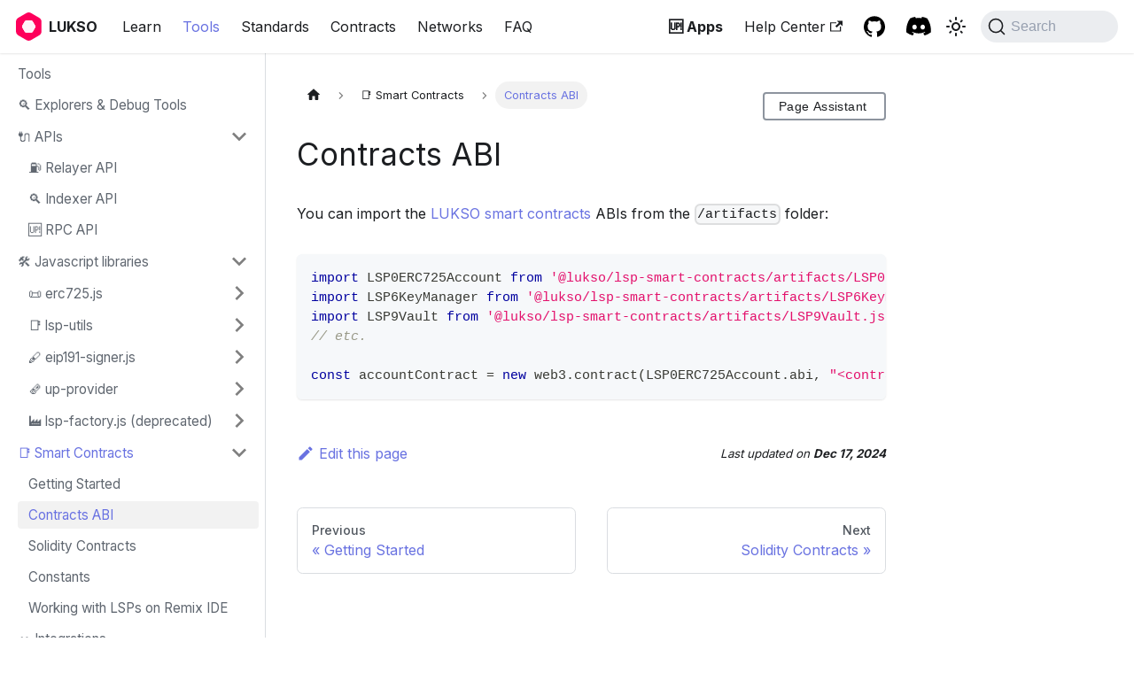

--- FILE ---
content_type: text/css; charset=utf-8
request_url: https://docs.lukso.tech/assets/css/styles.3a1659fd.css
body_size: 37847
content:
@import url(https://fonts.googleapis.com/css2?family=Inter:wght@300;400;500;700&display=swap);.col,.container{padding:0 var(--ifm-spacing-horizontal);width:100%}.markdown li,body{word-wrap:break-word}body,ol ol,ol ul,ul ol,ul ul{margin:0}pre,table{overflow:auto}blockquote,pre{margin:0 0 var(--ifm-spacing-vertical)}.breadcrumbs__link,.button{transition-timing-function:var(--ifm-transition-timing-default)}.button--outline.button--active,.button--outline:active,.button--outline:hover,:root{--ifm-button-color:var(--ifm-font-color-base-inverse)}.menu__link:hover,a{transition:color var(--ifm-transition-fast) var(--ifm-transition-timing-default)}.navbar--dark,:root{--ifm-navbar-link-hover-color:var(--ifm-color-primary)}.menu,.navbar-sidebar{overflow-x:hidden}:root,html[data-theme=dark]{--ifm-color-emphasis-500:var(--ifm-color-gray-500)}.button,.tab_viem:before,code{vertical-align:middle}pre code,table#erc20-to-lsp7-table tr,table#erc721-to-lsp8-table tr{background-color:initial}.toggleButton_gllP,html{-webkit-tap-highlight-color:transparent}*,.DocSearch-Container,.DocSearch-Container *,.button_yMbX,.itemCard_jweg{box-sizing:border-box}:root{--ifm-color-scheme:light;--ifm-dark-value:10%;--ifm-darker-value:15%;--ifm-darkest-value:30%;--ifm-light-value:15%;--ifm-lighter-value:30%;--ifm-lightest-value:50%;--ifm-contrast-background-value:90%;--ifm-contrast-foreground-value:70%;--ifm-contrast-background-dark-value:70%;--ifm-contrast-foreground-dark-value:90%;--ifm-color-primary:#3578e5;--ifm-color-secondary:#ebedf0;--ifm-color-success:#00a400;--ifm-color-info:#54c7ec;--ifm-color-warning:#ffba00;--ifm-color-danger:#fa383e;--ifm-color-primary-dark:#306cce;--ifm-color-primary-darker:#2d66c3;--ifm-color-primary-darkest:#2554a0;--ifm-color-primary-light:#538ce9;--ifm-color-primary-lighter:#72a1ed;--ifm-color-primary-lightest:#9abcf2;--ifm-color-primary-contrast-background:#ebf2fc;--ifm-color-primary-contrast-foreground:#102445;--ifm-color-secondary-dark:#d4d5d8;--ifm-color-secondary-darker:#c8c9cc;--ifm-color-secondary-darkest:#a4a6a8;--ifm-color-secondary-light:#eef0f2;--ifm-color-secondary-lighter:#f1f2f5;--ifm-color-secondary-lightest:#f5f6f8;--ifm-color-secondary-contrast-background:#fdfdfe;--ifm-color-secondary-contrast-foreground:#474748;--ifm-color-success-dark:#009400;--ifm-color-success-darker:#008b00;--ifm-color-success-darkest:#007300;--ifm-color-success-light:#26b226;--ifm-color-success-lighter:#4dbf4d;--ifm-color-success-lightest:#80d280;--ifm-color-success-contrast-background:#e6f6e6;--ifm-color-success-contrast-foreground:#003100;--ifm-color-info-dark:#4cb3d4;--ifm-color-info-darker:#47a9c9;--ifm-color-info-darkest:#3b8ba5;--ifm-color-info-light:#6ecfef;--ifm-color-info-lighter:#87d8f2;--ifm-color-info-lightest:#aae3f6;--ifm-color-info-contrast-background:#eef9fd;--ifm-color-info-contrast-foreground:#193c47;--ifm-color-warning-dark:#e6a700;--ifm-color-warning-darker:#d99e00;--ifm-color-warning-darkest:#b38200;--ifm-color-warning-light:#ffc426;--ifm-color-warning-lighter:#ffcf4d;--ifm-color-warning-lightest:#ffdd80;--ifm-color-warning-contrast-background:#fff8e6;--ifm-color-warning-contrast-foreground:#4d3800;--ifm-color-danger-dark:#e13238;--ifm-color-danger-darker:#d53035;--ifm-color-danger-darkest:#af272b;--ifm-color-danger-light:#fb565b;--ifm-color-danger-lighter:#fb7478;--ifm-color-danger-lightest:#fd9c9f;--ifm-color-danger-contrast-background:#ffebec;--ifm-color-danger-contrast-foreground:#4b1113;--ifm-color-white:#fff;--ifm-color-black:#000;--ifm-color-gray-0:var(--ifm-color-white);--ifm-color-gray-100:#f5f6f7;--ifm-color-gray-200:#ebedf0;--ifm-color-gray-300:#dadde1;--ifm-color-gray-400:#ccd0d5;--ifm-color-gray-500:#bec3c9;--ifm-color-gray-600:#8d949e;--ifm-color-gray-700:#606770;--ifm-color-gray-800:#444950;--ifm-color-gray-900:#1c1e21;--ifm-color-gray-1000:var(--ifm-color-black);--ifm-color-emphasis-0:var(--ifm-color-gray-0);--ifm-color-emphasis-100:var(--ifm-color-gray-100);--ifm-color-emphasis-200:var(--ifm-color-gray-200);--ifm-color-emphasis-300:var(--ifm-color-gray-300);--ifm-color-emphasis-400:var(--ifm-color-gray-400);--ifm-color-emphasis-600:var(--ifm-color-gray-600);--ifm-color-emphasis-700:var(--ifm-color-gray-700);--ifm-color-emphasis-800:var(--ifm-color-gray-800);--ifm-color-emphasis-900:var(--ifm-color-gray-900);--ifm-color-emphasis-1000:var(--ifm-color-gray-1000);--ifm-color-content:var(--ifm-color-emphasis-900);--ifm-color-content-inverse:var(--ifm-color-emphasis-0);--ifm-color-content-secondary:#525860;--ifm-background-color:#0000;--ifm-background-surface-color:var(--ifm-color-content-inverse);--ifm-global-border-width:1px;--ifm-global-radius:0.4rem;--ifm-hover-overlay:#0000000d;--ifm-font-color-base:var(--ifm-color-content);--ifm-font-color-base-inverse:var(--ifm-color-content-inverse);--ifm-font-color-secondary:var(--ifm-color-content-secondary);--ifm-font-family-base:system-ui,-apple-system,Segoe UI,Roboto,Ubuntu,Cantarell,Noto Sans,sans-serif,BlinkMacSystemFont,"Segoe UI",Helvetica,Arial,sans-serif,"Apple Color Emoji","Segoe UI Emoji","Segoe UI Symbol";--ifm-font-family-monospace:SFMono-Regular,Menlo,Monaco,Consolas,"Liberation Mono","Courier New",monospace;--ifm-font-size-base:100%;--ifm-font-weight-light:300;--ifm-font-weight-normal:400;--ifm-font-weight-semibold:500;--ifm-font-weight-bold:700;--ifm-font-weight-base:var(--ifm-font-weight-normal);--ifm-line-height-base:1.65;--ifm-global-spacing:1rem;--ifm-spacing-vertical:var(--ifm-global-spacing);--ifm-spacing-horizontal:var(--ifm-global-spacing);--ifm-transition-fast:200ms;--ifm-transition-slow:400ms;--ifm-transition-timing-default:cubic-bezier(0.08,0.52,0.52,1);--ifm-global-shadow-lw:0 1px 2px 0 #0000001a;--ifm-global-shadow-md:0 5px 40px #0003;--ifm-global-shadow-tl:0 12px 28px 0 #0003,0 2px 4px 0 #0000001a;--ifm-z-index-dropdown:100;--ifm-z-index-fixed:200;--ifm-z-index-overlay:400;--ifm-container-width:1140px;--ifm-container-width-xl:1320px;--ifm-code-background:#f6f7f8;--ifm-code-border-radius:var(--ifm-global-radius);--ifm-code-font-size:90%;--ifm-code-padding-horizontal:0.1rem;--ifm-code-padding-vertical:0.1rem;--ifm-pre-background:var(--ifm-code-background);--ifm-pre-border-radius:var(--ifm-code-border-radius);--ifm-pre-color:inherit;--ifm-pre-line-height:1.45;--ifm-pre-padding:1rem;--ifm-heading-color:inherit;--ifm-heading-margin-top:0;--ifm-heading-margin-bottom:var(--ifm-spacing-vertical);--ifm-heading-font-family:var(--ifm-font-family-base);--ifm-heading-font-weight:var(--ifm-font-weight-bold);--ifm-heading-line-height:1.25;--ifm-h1-font-size:2rem;--ifm-h3-font-size:1.25rem;--ifm-h4-font-size:1rem;--ifm-h5-font-size:0.875rem;--ifm-h6-font-size:0.85rem;--ifm-image-alignment-padding:1.25rem;--ifm-leading-desktop:1.25;--ifm-leading:calc(var(--ifm-leading-desktop)*1rem);--ifm-list-left-padding:2rem;--ifm-list-margin:1rem;--ifm-list-item-margin:0.25rem;--ifm-list-paragraph-margin:1rem;--ifm-table-cell-padding:0.75rem;--ifm-table-background:#0000;--ifm-table-stripe-background:#00000008;--ifm-table-border-width:1px;--ifm-table-border-color:var(--ifm-color-emphasis-300);--ifm-table-head-background:inherit;--ifm-table-head-color:inherit;--ifm-table-head-font-weight:var(--ifm-font-weight-bold);--ifm-table-cell-color:inherit;--ifm-link-color:var(--ifm-color-primary);--ifm-link-decoration:none;--ifm-link-hover-color:var(--ifm-link-color);--ifm-link-hover-decoration:underline;--ifm-paragraph-margin-bottom:var(--ifm-leading);--ifm-blockquote-font-size:var(--ifm-font-size-base);--ifm-blockquote-border-left-width:2px;--ifm-blockquote-padding-horizontal:var(--ifm-spacing-horizontal);--ifm-blockquote-padding-vertical:0;--ifm-blockquote-shadow:none;--ifm-blockquote-color:var(--ifm-color-emphasis-800);--ifm-blockquote-border-color:var(--ifm-color-emphasis-300);--ifm-hr-background-color:var(--ifm-color-emphasis-500);--ifm-hr-height:1px;--ifm-hr-margin-vertical:1.5rem;--ifm-scrollbar-size:7px;--ifm-scrollbar-track-background-color:#f1f1f1;--ifm-scrollbar-thumb-background-color:silver;--ifm-scrollbar-thumb-hover-background-color:#a7a7a7;--ifm-alert-background-color:inherit;--ifm-alert-border-color:inherit;--ifm-alert-border-radius:var(--ifm-global-radius);--ifm-alert-border-width:0px;--ifm-alert-border-left-width:5px;--ifm-alert-color:var(--ifm-font-color-base);--ifm-alert-padding-horizontal:var(--ifm-spacing-horizontal);--ifm-alert-padding-vertical:var(--ifm-spacing-vertical);--ifm-alert-shadow:var(--ifm-global-shadow-lw);--ifm-avatar-intro-margin:1rem;--ifm-avatar-intro-alignment:inherit;--ifm-avatar-photo-size:3rem;--ifm-badge-background-color:inherit;--ifm-badge-border-color:inherit;--ifm-badge-border-radius:var(--ifm-global-radius);--ifm-badge-border-width:var(--ifm-global-border-width);--ifm-badge-color:var(--ifm-color-white);--ifm-badge-padding-horizontal:calc(var(--ifm-spacing-horizontal)*0.5);--ifm-badge-padding-vertical:calc(var(--ifm-spacing-vertical)*0.25);--ifm-breadcrumb-border-radius:1.5rem;--ifm-breadcrumb-spacing:0.5rem;--ifm-breadcrumb-color-active:var(--ifm-color-primary);--ifm-breadcrumb-item-background-active:var(--ifm-hover-overlay);--ifm-breadcrumb-padding-horizontal:0.8rem;--ifm-breadcrumb-padding-vertical:0.4rem;--ifm-breadcrumb-size-multiplier:1;--ifm-breadcrumb-separator:url('data:image/svg+xml;utf8,<svg xmlns="http://www.w3.org/2000/svg" x="0px" y="0px" viewBox="0 0 256 256"><g><g><polygon points="79.093,0 48.907,30.187 146.72,128 48.907,225.813 79.093,256 207.093,128"/></g></g><g></g><g></g><g></g><g></g><g></g><g></g><g></g><g></g><g></g><g></g><g></g><g></g><g></g><g></g><g></g></svg>');--ifm-breadcrumb-separator-filter:none;--ifm-breadcrumb-separator-size:0.5rem;--ifm-breadcrumb-separator-size-multiplier:1.25;--ifm-button-background-color:inherit;--ifm-button-border-color:var(--ifm-button-background-color);--ifm-button-border-width:var(--ifm-global-border-width);--ifm-button-font-weight:var(--ifm-font-weight-bold);--ifm-button-padding-horizontal:1.5rem;--ifm-button-padding-vertical:0.375rem;--ifm-button-size-multiplier:1;--ifm-button-transition-duration:var(--ifm-transition-fast);--ifm-button-border-radius:calc(var(--ifm-global-radius)*var(--ifm-button-size-multiplier));--ifm-button-group-spacing:2px;--ifm-card-background-color:var(--ifm-background-surface-color);--ifm-card-border-radius:calc(var(--ifm-global-radius)*2);--ifm-card-horizontal-spacing:var(--ifm-global-spacing);--ifm-card-vertical-spacing:var(--ifm-global-spacing);--ifm-toc-border-color:var(--ifm-color-emphasis-300);--ifm-toc-link-color:var(--ifm-color-content-secondary);--ifm-toc-padding-vertical:0.5rem;--ifm-toc-padding-horizontal:0.5rem;--ifm-dropdown-background-color:var(--ifm-background-surface-color);--ifm-dropdown-font-weight:var(--ifm-font-weight-semibold);--ifm-dropdown-link-color:var(--ifm-font-color-base);--ifm-dropdown-hover-background-color:var(--ifm-hover-overlay);--ifm-footer-background-color:var(--ifm-color-emphasis-100);--ifm-footer-color:inherit;--ifm-footer-link-color:var(--ifm-color-emphasis-700);--ifm-footer-link-hover-color:var(--ifm-color-primary);--ifm-footer-link-horizontal-spacing:0.5rem;--ifm-footer-padding-horizontal:calc(var(--ifm-spacing-horizontal)*2);--ifm-footer-padding-vertical:calc(var(--ifm-spacing-vertical)*2);--ifm-footer-title-color:inherit;--ifm-footer-logo-max-width:min(30rem,90vw);--ifm-hero-background-color:var(--ifm-background-surface-color);--ifm-hero-text-color:var(--ifm-color-emphasis-800);--ifm-menu-color:var(--ifm-color-emphasis-700);--ifm-menu-color-active:var(--ifm-color-primary);--ifm-menu-color-background-active:var(--ifm-hover-overlay);--ifm-menu-color-background-hover:var(--ifm-hover-overlay);--ifm-menu-link-padding-horizontal:0.75rem;--ifm-menu-link-padding-vertical:0.375rem;--ifm-menu-link-sublist-icon:url('data:image/svg+xml;utf8,<svg xmlns="http://www.w3.org/2000/svg" width="16px" height="16px" viewBox="0 0 24 24"><path fill="rgba(0,0,0,0.5)" d="M7.41 15.41L12 10.83l4.59 4.58L18 14l-6-6-6 6z"></path></svg>');--ifm-menu-link-sublist-icon-filter:none;--ifm-navbar-background-color:var(--ifm-background-surface-color);--ifm-navbar-height:3.75rem;--ifm-navbar-item-padding-horizontal:0.75rem;--ifm-navbar-item-padding-vertical:0.25rem;--ifm-navbar-link-color:var(--ifm-font-color-base);--ifm-navbar-link-active-color:var(--ifm-link-color);--ifm-navbar-padding-horizontal:var(--ifm-spacing-horizontal);--ifm-navbar-padding-vertical:calc(var(--ifm-spacing-vertical)*0.5);--ifm-navbar-shadow:var(--ifm-global-shadow-lw);--ifm-navbar-search-input-background-color:var(--ifm-color-emphasis-200);--ifm-navbar-search-input-color:var(--ifm-color-emphasis-800);--ifm-navbar-search-input-placeholder-color:var(--ifm-color-emphasis-500);--ifm-navbar-search-input-icon:url('data:image/svg+xml;utf8,<svg fill="currentColor" xmlns="http://www.w3.org/2000/svg" viewBox="0 0 16 16" height="16px" width="16px"><path d="M6.02945,10.20327a4.17382,4.17382,0,1,1,4.17382-4.17382A4.15609,4.15609,0,0,1,6.02945,10.20327Zm9.69195,4.2199L10.8989,9.59979A5.88021,5.88021,0,0,0,12.058,6.02856,6.00467,6.00467,0,1,0,9.59979,10.8989l4.82338,4.82338a.89729.89729,0,0,0,1.29912,0,.89749.89749,0,0,0-.00087-1.29909Z" /></svg>');--ifm-navbar-sidebar-width:83vw;--ifm-pagination-border-radius:var(--ifm-global-radius);--ifm-pagination-color-active:var(--ifm-color-primary);--ifm-pagination-font-size:1rem;--ifm-pagination-item-active-background:var(--ifm-hover-overlay);--ifm-pagination-page-spacing:0.2em;--ifm-pagination-padding-horizontal:calc(var(--ifm-spacing-horizontal)*1);--ifm-pagination-padding-vertical:calc(var(--ifm-spacing-vertical)*0.25);--ifm-pagination-nav-border-radius:var(--ifm-global-radius);--ifm-pagination-nav-color-hover:var(--ifm-color-primary);--ifm-pills-color-active:var(--ifm-color-primary);--ifm-pills-color-background-active:var(--ifm-hover-overlay);--ifm-pills-spacing:0.125rem;--ifm-tabs-color:var(--ifm-font-color-secondary);--ifm-tabs-color-active:var(--ifm-color-primary);--ifm-tabs-color-active-border:var(--ifm-tabs-color-active);--ifm-tabs-padding-horizontal:1rem;--ifm-tabs-padding-vertical:1rem}.badge--danger,.badge--info,.badge--primary,.badge--secondary,.badge--success,.badge--warning{--ifm-badge-border-color:var(--ifm-badge-background-color)}.button--link,.button--outline{--ifm-button-background-color:#0000}html{background-color:var(--ifm-background-color);color:var(--ifm-font-color-base);color-scheme:var(--ifm-color-scheme);font:var(--ifm-font-size-base)/var(--ifm-line-height-base) var(--ifm-font-family-base);-webkit-font-smoothing:antialiased;text-rendering:optimizelegibility;-webkit-text-size-adjust:100%;text-size-adjust:100%}iframe{border:0;color-scheme:auto}.container{margin:0 auto;max-width:var(--ifm-container-width)}.container--fluid{max-width:inherit}.row{display:flex;flex-wrap:wrap;margin:0 calc(var(--ifm-spacing-horizontal)*-1)}.margin-bottom--none,.margin-vert--none,.markdown>:last-child{margin-bottom:0!important}.margin-top--none,.margin-vert--none,.tabItem_LNqP{margin-top:0!important}.row--no-gutters{margin-left:0;margin-right:0}.margin-horiz--none,.margin-right--none{margin-right:0!important}.row--no-gutters>.col{padding-left:0;padding-right:0}.row--align-top{align-items:flex-start}.row--align-bottom{align-items:flex-end}.menuExternalLink_NmtK,.row--align-center{align-items:center}.row--align-stretch{align-items:stretch}.row--align-baseline{align-items:baseline}.col{--ifm-col-width:100%;flex:1 0;margin-left:0;max-width:var(--ifm-col-width)}.padding-bottom--none,.padding-vert--none{padding-bottom:0!important}.padding-top--none,.padding-vert--none{padding-top:0!important}.padding-horiz--none,.padding-left--none{padding-left:0!important}.padding-horiz--none,.padding-right--none{padding-right:0!important}.col[class*=col--]{flex:0 0 var(--ifm-col-width)}.col--1{--ifm-col-width:8.33333%}.col--offset-1{margin-left:8.33333%}.col--2{--ifm-col-width:16.66667%}.col--offset-2{margin-left:16.66667%}.col--3{--ifm-col-width:25%}.col--offset-3{margin-left:25%}.col--4{--ifm-col-width:33.33333%}.col--offset-4{margin-left:33.33333%}.col--5{--ifm-col-width:41.66667%}.col--offset-5{margin-left:41.66667%}.col--6{--ifm-col-width:50%}.col--offset-6{margin-left:50%}.col--7{--ifm-col-width:58.33333%}.col--offset-7{margin-left:58.33333%}.col--8{--ifm-col-width:66.66667%}.col--offset-8{margin-left:66.66667%}.col--9{--ifm-col-width:75%}.col--offset-9{margin-left:75%}.col--10{--ifm-col-width:83.33333%}.col--offset-10{margin-left:83.33333%}.col--11{--ifm-col-width:91.66667%}.col--offset-11{margin-left:91.66667%}.col--12{--ifm-col-width:100%}.col--offset-12{margin-left:100%}.margin-horiz--none,.margin-left--none{margin-left:0!important}.margin--none{margin:0!important}.margin-bottom--xs,.margin-vert--xs{margin-bottom:.25rem!important}.margin-top--xs,.margin-vert--xs{margin-top:.25rem!important}.margin-horiz--xs,.margin-left--xs{margin-left:.25rem!important}.margin-horiz--xs,.margin-right--xs{margin-right:.25rem!important}.margin--xs{margin:.25rem!important}.margin-bottom--sm,.margin-vert--sm{margin-bottom:.5rem!important}.margin-top--sm,.margin-vert--sm{margin-top:.5rem!important}.margin-horiz--sm,.margin-left--sm{margin-left:.5rem!important}.margin-horiz--sm,.margin-right--sm{margin-right:.5rem!important}.margin--sm{margin:.5rem!important}.containerAccordion_uCPh h3,.margin-bottom--md,.margin-vert--md{margin-bottom:1rem!important}.margin-top--md,.margin-vert--md{margin-top:1rem!important}.margin-horiz--md,.margin-left--md{margin-left:1rem!important}.margin-horiz--md,.margin-right--md{margin-right:1rem!important}.margin--md{margin:1rem!important}.markdown>h2,.markdown>h3,.markdown>h4,.markdown>h5,.markdown>h6{margin-bottom:calc(var(--ifm-heading-vertical-rhythm-bottom)*var(--ifm-leading))}.margin-bottom--lg,.margin-vert--lg{margin-bottom:2rem!important}.margin-top--lg,.margin-vert--lg{margin-top:2rem!important}.margin-horiz--lg,.margin-left--lg{margin-left:2rem!important}.margin-horiz--lg,.margin-right--lg{margin-right:2rem!important}.margin--lg{margin:2rem!important}.margin-bottom--xl,.margin-vert--xl{margin-bottom:5rem!important}.margin-top--xl,.margin-vert--xl{margin-top:5rem!important}.margin-horiz--xl,.margin-left--xl{margin-left:5rem!important}.margin-horiz--xl,.margin-right--xl{margin-right:5rem!important}.margin--xl{margin:5rem!important}.padding--none{padding:0!important}.padding-bottom--xs,.padding-vert--xs{padding-bottom:.25rem!important}.padding-top--xs,.padding-vert--xs{padding-top:.25rem!important}.padding-horiz--xs,.padding-left--xs{padding-left:.25rem!important}.padding-horiz--xs,.padding-right--xs{padding-right:.25rem!important}.padding--xs{padding:.25rem!important}.padding-bottom--sm,.padding-vert--sm{padding-bottom:.5rem!important}.padding-top--sm,.padding-vert--sm{padding-top:.5rem!important}.padding-horiz--sm,.padding-left--sm{padding-left:.5rem!important}.padding-horiz--sm,.padding-right--sm{padding-right:.5rem!important}.padding--sm{padding:.5rem!important}.padding-bottom--md,.padding-vert--md{padding-bottom:1rem!important}.padding-horiz--md,.padding-left--md{padding-left:1rem!important}.padding-horiz--md,.padding-right--md{padding-right:1rem!important}.padding--md{padding:1rem!important}.padding-vert--md{padding-top:1rem!important}.padding-bottom--lg,.padding-vert--lg{padding-bottom:2rem!important}.padding-top--lg,.padding-vert--lg{padding-top:2rem!important}.padding-horiz--lg,.padding-left--lg{padding-left:2rem!important}.padding-horiz--lg,.padding-right--lg{padding-right:2rem!important}.padding--lg{padding:2rem!important}.padding-bottom--xl,.padding-vert--xl{padding-bottom:5rem!important}.padding-top--xl,.padding-vert--xl{padding-top:5rem!important}.padding-horiz--xl,.padding-left--xl{padding-left:5rem!important}.padding-horiz--xl,.padding-right--xl{padding-right:5rem!important}.padding--xl{padding:5rem!important}code{background-color:var(--ifm-code-background);border:.1rem solid #0000001a;border-radius:var(--ifm-code-border-radius);font-family:var(--ifm-font-family-monospace);font-size:var(--ifm-code-font-size);padding:var(--ifm-code-padding-vertical) var(--ifm-code-padding-horizontal)}a code{color:inherit}pre{background-color:var(--ifm-pre-background);border-radius:var(--ifm-pre-border-radius);color:var(--ifm-pre-color);font:var(--ifm-code-font-size)/var(--ifm-pre-line-height) var(--ifm-font-family-monospace);padding:var(--ifm-pre-padding)}pre code{border:none;font-size:100%;line-height:inherit;padding:0}kbd{background-color:var(--ifm-color-emphasis-0);border:1px solid var(--ifm-color-emphasis-400);border-radius:.2rem;box-shadow:inset 0 -1px 0 var(--ifm-color-emphasis-400);color:var(--ifm-color-emphasis-800);font:80% var(--ifm-font-family-monospace);padding:.15rem .3rem}h1,h2,h3,h4,h5,h6{color:var(--ifm-heading-color);font-family:var(--ifm-heading-font-family);font-weight:var(--ifm-heading-font-weight);line-height:var(--ifm-heading-line-height);margin:var(--ifm-heading-margin-top) 0 var(--ifm-heading-margin-bottom) 0}h1{font-size:var(--ifm-h1-font-size)}h2{font-size:var(--ifm-h2-font-size)}h3{font-size:var(--ifm-h3-font-size)}h4{font-size:var(--ifm-h4-font-size)}h5{font-size:var(--ifm-h5-font-size)}h6{font-size:var(--ifm-h6-font-size)}.container_lyt7,.container_lyt7>svg,img{max-width:100%}img[align=right]{padding-left:var(--image-alignment-padding)}img[align=left]{padding-right:var(--image-alignment-padding)}.markdown{--ifm-h1-vertical-rhythm-top:3;--ifm-h2-vertical-rhythm-top:2;--ifm-h3-vertical-rhythm-top:1.5;--ifm-heading-vertical-rhythm-top:1.25;--ifm-h1-vertical-rhythm-bottom:1.25;--ifm-heading-vertical-rhythm-bottom:1;--ifm-h1-vertical-rhythm-bottom:1}.markdown:after,.markdown:before{content:"";display:table}.markdown:after{clear:both}.markdown h1:first-child{--ifm-h1-font-size:3rem;margin-bottom:calc(var(--ifm-h1-vertical-rhythm-bottom)*var(--ifm-leading));--ifm-h1-font-size:2.2rem}.markdown>h2{--ifm-h2-font-size:2rem;margin-top:calc(var(--ifm-h2-vertical-rhythm-top)*var(--ifm-leading));--ifm-h2-font-size:1.5rem}.markdown>h3{--ifm-h3-font-size:1.5rem;margin-top:calc(var(--ifm-h3-vertical-rhythm-top)*var(--ifm-leading))}.markdown>h4,.markdown>h5,.markdown>h6{margin-top:calc(var(--ifm-heading-vertical-rhythm-top)*var(--ifm-leading))}.markdown>p,.markdown>pre,.markdown>ul,.tabList__CuJ{margin-bottom:var(--ifm-leading)}.markdown li>p{margin-top:var(--ifm-list-paragraph-margin)}.markdown li+li{margin-top:var(--ifm-list-item-margin)}ol,ul{margin:0 0 var(--ifm-list-margin);padding-left:var(--ifm-list-left-padding)}ol ol,ul ol{list-style-type:lower-roman}ol ol ol,ol ul ol,ul ol ol,ul ul ol{list-style-type:lower-alpha}table{border-collapse:collapse;display:block;margin-bottom:var(--ifm-spacing-vertical)}table thead tr{border-bottom:2px solid var(--ifm-table-border-color)}table thead,table tr:nth-child(2n){background-color:var(--ifm-table-stripe-background)}table tr{background-color:var(--ifm-table-background);border-top:var(--ifm-table-border-width) solid var(--ifm-table-border-color)}table td,table th{border:var(--ifm-table-border-width) solid var(--ifm-table-border-color);padding:var(--ifm-table-cell-padding)}table th{background-color:var(--ifm-table-head-background);color:var(--ifm-table-head-color);font-weight:var(--ifm-table-head-font-weight)}table td{color:var(--ifm-table-cell-color)}strong{font-weight:var(--ifm-font-weight-bold)}a{color:var(--ifm-link-color);text-decoration:var(--ifm-link-decoration)}a:hover{color:var(--ifm-link-hover-color);text-decoration:var(--ifm-link-hover-decoration)}.button:hover,.text--no-decoration,.text--no-decoration:hover,a:not([href]){-webkit-text-decoration:none;text-decoration:none}p{margin:0 0 var(--ifm-paragraph-margin-bottom)}blockquote{border-left:var(--ifm-blockquote-border-left-width) solid var(--ifm-blockquote-border-color);box-shadow:var(--ifm-blockquote-shadow);color:var(--ifm-blockquote-color);font-size:var(--ifm-blockquote-font-size);padding:var(--ifm-blockquote-padding-vertical) var(--ifm-blockquote-padding-horizontal)}blockquote>:first-child{margin-top:0}blockquote>:last-child{margin-bottom:0}hr{background-color:var(--ifm-hr-background-color);border:0;height:var(--ifm-hr-height);margin:var(--ifm-hr-margin-vertical) 0}.shadow--lw{box-shadow:var(--ifm-global-shadow-lw)!important}.shadow--md{box-shadow:var(--ifm-global-shadow-md)!important}.shadow--tl{box-shadow:var(--ifm-global-shadow-tl)!important}.text--primary,.wordWrapButtonEnabled_EoeP .wordWrapButtonIcon_Bwma{color:var(--ifm-color-primary)}.text--secondary{color:var(--ifm-color-secondary)}.text--success{color:var(--ifm-color-success)}.text--info{color:var(--ifm-color-info)}.text--warning{color:var(--ifm-color-warning)}.text--danger{color:var(--ifm-color-danger)}#token-nft-combinations td,.text--center{text-align:center}.innerAccordion_EWaf,.text--left{text-align:left}.text--justify{text-align:justify}.text--right{text-align:right}.text--capitalize{text-transform:capitalize}.text--lowercase{text-transform:lowercase}.alert__heading,.text--uppercase{text-transform:uppercase}.text--light{font-weight:var(--ifm-font-weight-light)}.text--normal{font-weight:var(--ifm-font-weight-normal)}.text--semibold{font-weight:var(--ifm-font-weight-semibold)}.text--bold{font-weight:var(--ifm-font-weight-bold)}.text--italic{font-style:italic}.text--truncate{overflow:hidden;text-overflow:ellipsis;white-space:nowrap}.text--break{word-wrap:break-word!important;word-break:break-word!important}.clean-btn{background:none;border:none;color:inherit;cursor:pointer;font-family:inherit;padding:0}.alert,.alert .close{color:var(--ifm-alert-foreground-color)}.clean-list{list-style:none;padding-left:0}.alert--primary{--ifm-alert-background-color:var(--ifm-color-primary-contrast-background);--ifm-alert-background-color-highlight:#3578e526;--ifm-alert-foreground-color:var(--ifm-color-primary-contrast-foreground);--ifm-alert-border-color:var(--ifm-color-primary-dark)}.alert--secondary{--ifm-alert-background-color:var(--ifm-color-secondary-contrast-background);--ifm-alert-background-color-highlight:#ebedf026;--ifm-alert-foreground-color:var(--ifm-color-secondary-contrast-foreground);--ifm-alert-border-color:var(--ifm-color-secondary-dark)}.alert--success{--ifm-alert-background-color:var(--ifm-color-success-contrast-background);--ifm-alert-background-color-highlight:#00a40026;--ifm-alert-foreground-color:var(--ifm-color-success-contrast-foreground);--ifm-alert-border-color:var(--ifm-color-success-dark)}.alert--info{--ifm-alert-background-color:var(--ifm-color-info-contrast-background);--ifm-alert-background-color-highlight:#54c7ec26;--ifm-alert-foreground-color:var(--ifm-color-info-contrast-foreground);--ifm-alert-border-color:var(--ifm-color-info-dark)}.alert--warning{--ifm-alert-background-color:var(--ifm-color-warning-contrast-background);--ifm-alert-background-color-highlight:#ffba0026;--ifm-alert-foreground-color:var(--ifm-color-warning-contrast-foreground);--ifm-alert-border-color:var(--ifm-color-warning-dark)}.alert--danger{--ifm-alert-background-color:var(--ifm-color-danger-contrast-background);--ifm-alert-background-color-highlight:#fa383e26;--ifm-alert-foreground-color:var(--ifm-color-danger-contrast-foreground);--ifm-alert-border-color:var(--ifm-color-danger-dark)}.alert{--ifm-code-background:var(--ifm-alert-background-color-highlight);--ifm-link-color:var(--ifm-alert-foreground-color);--ifm-link-hover-color:var(--ifm-alert-foreground-color);--ifm-link-decoration:underline;--ifm-tabs-color:var(--ifm-alert-foreground-color);--ifm-tabs-color-active:var(--ifm-alert-foreground-color);--ifm-tabs-color-active-border:var(--ifm-alert-border-color);background-color:var(--ifm-alert-background-color);border:var(--ifm-alert-border-width) solid var(--ifm-alert-border-color);border-left-width:var(--ifm-alert-border-left-width);border-radius:var(--ifm-alert-border-radius);box-shadow:var(--ifm-alert-shadow);padding:var(--ifm-alert-padding-vertical) var(--ifm-alert-padding-horizontal)}.alert__heading{align-items:center;display:flex;font:700 var(--ifm-h5-font-size)/var(--ifm-heading-line-height) var(--ifm-heading-font-family);margin-bottom:.5rem}.admonitionHeading_Gvgb code,.button_yMbX{text-transform:none}.alert__icon{display:inline-flex;margin-right:.4em}.alert__icon svg{fill:var(--ifm-alert-foreground-color);stroke:var(--ifm-alert-foreground-color);stroke-width:0}.alert .close{margin:calc(var(--ifm-alert-padding-vertical)*-1) calc(var(--ifm-alert-padding-horizontal)*-1) 0 0;opacity:.75}.alert .close:focus,.alert .close:hover{opacity:1}.alert a{text-decoration-color:var(--ifm-alert-border-color)}.alert a:hover{text-decoration-thickness:2px}.avatar{column-gap:var(--ifm-avatar-intro-margin);display:flex}.avatar__photo{border-radius:50%;display:block;height:var(--ifm-avatar-photo-size);overflow:hidden;width:var(--ifm-avatar-photo-size)}.avatar__photo--sm{--ifm-avatar-photo-size:2rem}.avatar__photo--lg{--ifm-avatar-photo-size:4rem}.avatar__photo--xl{--ifm-avatar-photo-size:6rem}.avatar__intro{display:flex;flex:1 1;flex-direction:column;justify-content:center;text-align:var(--ifm-avatar-intro-alignment)}.badge,.breadcrumbs__item,.breadcrumbs__link,.button,.dropdown>.navbar__link:after{display:inline-block}.avatar__name{font:700 var(--ifm-h4-font-size)/var(--ifm-heading-line-height) var(--ifm-font-family-base)}.avatar__subtitle{margin-top:.25rem}.avatar--vertical{--ifm-avatar-intro-alignment:center;--ifm-avatar-intro-margin:0.5rem;align-items:center;flex-direction:column}.badge{background-color:var(--ifm-badge-background-color);border:var(--ifm-badge-border-width) solid var(--ifm-badge-border-color);border-radius:var(--ifm-badge-border-radius);color:var(--ifm-badge-color);font-size:75%;font-weight:var(--ifm-font-weight-bold);line-height:1;padding:var(--ifm-badge-padding-vertical) var(--ifm-badge-padding-horizontal)}.badge--primary{--ifm-badge-background-color:var(--ifm-color-primary)}.badge--secondary{--ifm-badge-background-color:var(--ifm-color-secondary);color:var(--ifm-color-black)}.breadcrumbs__link,.button.button--secondary.button--outline:not(.button--active):not(:hover){color:var(--ifm-font-color-base)}.badge--success{--ifm-badge-background-color:var(--ifm-color-success)}.badge--info{--ifm-badge-background-color:var(--ifm-color-info)}.badge--warning{--ifm-badge-background-color:var(--ifm-color-warning)}.badge--danger{--ifm-badge-background-color:var(--ifm-color-danger)}.breadcrumbs{margin-bottom:0;padding-left:0}.breadcrumbs__item:not(:last-child):after{background:var(--ifm-breadcrumb-separator) center;content:" ";display:inline-block;filter:var(--ifm-breadcrumb-separator-filter);height:calc(var(--ifm-breadcrumb-separator-size)*var(--ifm-breadcrumb-size-multiplier)*var(--ifm-breadcrumb-separator-size-multiplier));margin:0 var(--ifm-breadcrumb-spacing);opacity:.5;width:calc(var(--ifm-breadcrumb-separator-size)*var(--ifm-breadcrumb-size-multiplier)*var(--ifm-breadcrumb-separator-size-multiplier))}.breadcrumbs__item--active .breadcrumbs__link{background:var(--ifm-breadcrumb-item-background-active);color:var(--ifm-breadcrumb-color-active)}.breadcrumbs__link{border-radius:var(--ifm-breadcrumb-border-radius);font-size:calc(1rem*var(--ifm-breadcrumb-size-multiplier));padding:calc(var(--ifm-breadcrumb-padding-vertical)*var(--ifm-breadcrumb-size-multiplier)) calc(var(--ifm-breadcrumb-padding-horizontal)*var(--ifm-breadcrumb-size-multiplier));transition-duration:var(--ifm-transition-fast);transition-property:background,color}.breadcrumbs__link:any-link:hover,.breadcrumbs__link:link:hover,.breadcrumbs__link:visited:hover,area[href].breadcrumbs__link:hover{background:var(--ifm-breadcrumb-item-background-active);-webkit-text-decoration:none;text-decoration:none}.breadcrumbs--sm{--ifm-breadcrumb-size-multiplier:0.8}.breadcrumbs--lg{--ifm-breadcrumb-size-multiplier:1.2}.button{background-color:var(--ifm-button-background-color);border:var(--ifm-button-border-width) solid var(--ifm-button-border-color);border-radius:var(--ifm-button-border-radius);cursor:pointer;font-size:calc(.875rem*var(--ifm-button-size-multiplier));font-weight:var(--ifm-button-font-weight);line-height:1.5;padding:calc(var(--ifm-button-padding-vertical)*var(--ifm-button-size-multiplier)) calc(var(--ifm-button-padding-horizontal)*var(--ifm-button-size-multiplier));text-align:center;transition-duration:var(--ifm-button-transition-duration);transition-property:color,background,border-color;-webkit-user-select:none;user-select:none;white-space:nowrap}.button,.button:hover{color:var(--ifm-button-color)}.button--outline{--ifm-button-color:var(--ifm-button-border-color)}.button--outline:hover{--ifm-button-background-color:var(--ifm-button-border-color)}.button--link{--ifm-button-border-color:#0000;color:var(--ifm-link-color);text-decoration:var(--ifm-link-decoration)}.button--link.button--active,.button--link:active,.button--link:hover{color:var(--ifm-link-hover-color);text-decoration:var(--ifm-link-hover-decoration)}.DocSearch-Container a,.dropdown__link--active,.dropdown__link:hover,.menu__link:hover,.navbar__brand:hover,.navbar__link--active,.navbar__link:hover,.pagination-nav__link:hover,.pagination__link:hover,.tag_zVej:hover{-webkit-text-decoration:none;text-decoration:none}.button.disabled,.button:disabled,.button[disabled]{opacity:.65;pointer-events:none}.button--sm{--ifm-button-size-multiplier:0.8}.button--lg{--ifm-button-size-multiplier:1.35}.button--block{display:block;width:100%}.button.button--secondary{color:var(--ifm-color-gray-900)}:where(.button--primary){--ifm-button-background-color:var(--ifm-color-primary);--ifm-button-border-color:var(--ifm-color-primary)}:where(.button--primary):not(.button--outline):hover{--ifm-button-background-color:var(--ifm-color-primary-dark);--ifm-button-border-color:var(--ifm-color-primary-dark)}.button--primary.button--active,.button--primary:active{--ifm-button-background-color:var(--ifm-color-primary-darker);--ifm-button-border-color:var(--ifm-color-primary-darker)}:where(.button--secondary){--ifm-button-background-color:var(--ifm-color-secondary);--ifm-button-border-color:var(--ifm-color-secondary)}:where(.button--secondary):not(.button--outline):hover{--ifm-button-background-color:var(--ifm-color-secondary-dark);--ifm-button-border-color:var(--ifm-color-secondary-dark)}.button--secondary.button--active,.button--secondary:active{--ifm-button-background-color:var(--ifm-color-secondary-darker);--ifm-button-border-color:var(--ifm-color-secondary-darker)}:where(.button--success){--ifm-button-background-color:var(--ifm-color-success);--ifm-button-border-color:var(--ifm-color-success)}:where(.button--success):not(.button--outline):hover{--ifm-button-background-color:var(--ifm-color-success-dark);--ifm-button-border-color:var(--ifm-color-success-dark)}.button--success.button--active,.button--success:active{--ifm-button-background-color:var(--ifm-color-success-darker);--ifm-button-border-color:var(--ifm-color-success-darker)}:where(.button--info){--ifm-button-background-color:var(--ifm-color-info);--ifm-button-border-color:var(--ifm-color-info)}:where(.button--info):not(.button--outline):hover{--ifm-button-background-color:var(--ifm-color-info-dark);--ifm-button-border-color:var(--ifm-color-info-dark)}.button--info.button--active,.button--info:active{--ifm-button-background-color:var(--ifm-color-info-darker);--ifm-button-border-color:var(--ifm-color-info-darker)}:where(.button--warning){--ifm-button-background-color:var(--ifm-color-warning);--ifm-button-border-color:var(--ifm-color-warning)}:where(.button--warning):not(.button--outline):hover{--ifm-button-background-color:var(--ifm-color-warning-dark);--ifm-button-border-color:var(--ifm-color-warning-dark)}.button--warning.button--active,.button--warning:active{--ifm-button-background-color:var(--ifm-color-warning-darker);--ifm-button-border-color:var(--ifm-color-warning-darker)}:where(.button--danger){--ifm-button-background-color:var(--ifm-color-danger);--ifm-button-border-color:var(--ifm-color-danger)}:where(.button--danger):not(.button--outline):hover{--ifm-button-background-color:var(--ifm-color-danger-dark);--ifm-button-border-color:var(--ifm-color-danger-dark)}.button--danger.button--active,.button--danger:active{--ifm-button-background-color:var(--ifm-color-danger-darker);--ifm-button-border-color:var(--ifm-color-danger-darker)}.button-group{display:inline-flex;gap:var(--ifm-button-group-spacing)}.button-group>.button:not(:first-child){border-bottom-left-radius:0;border-top-left-radius:0}.button-group>.button:not(:last-child){border-bottom-right-radius:0;border-top-right-radius:0}.button-group--block{display:flex;justify-content:stretch}.button-group--block>.button{flex-grow:1}.card{background-color:var(--ifm-card-background-color);border-radius:var(--ifm-card-border-radius);box-shadow:var(--ifm-global-shadow-lw);display:flex;flex-direction:column;overflow:hidden}.card--full-height{height:100%}.card__image{padding-top:var(--ifm-card-vertical-spacing)}.card__image:first-child{padding-top:0}.card__body,.card__footer,.card__header{padding:var(--ifm-card-vertical-spacing) var(--ifm-card-horizontal-spacing)}.card__body:not(:last-child),.card__footer:not(:last-child),.card__header:not(:last-child){padding-bottom:0}.card__body>:last-child,.card__footer>:last-child,.card__header>:last-child{margin-bottom:0}.card__footer{margin-top:auto}.table-of-contents{font-size:.8rem;margin-bottom:0;padding:var(--ifm-toc-padding-vertical) 0}.table-of-contents,.table-of-contents ul{list-style:none;padding-left:var(--ifm-toc-padding-horizontal)}.table-of-contents li{margin:var(--ifm-toc-padding-vertical) var(--ifm-toc-padding-horizontal)}.table-of-contents__left-border{border-left:1px solid var(--ifm-toc-border-color)}.table-of-contents__link{color:var(--ifm-toc-link-color);display:block}.table-of-contents__link--active,.table-of-contents__link--active code,.table-of-contents__link:hover,.table-of-contents__link:hover code{color:var(--ifm-color-primary);-webkit-text-decoration:none;text-decoration:none}.close{color:var(--ifm-color-black);float:right;font-size:1.5rem;font-weight:var(--ifm-font-weight-bold);line-height:1;opacity:.5;padding:1rem;transition:opacity var(--ifm-transition-fast) var(--ifm-transition-timing-default)}.close:hover{opacity:.7}.close:focus,.theme-code-block-highlighted-line .codeLineNumber_Tfdd:before{opacity:.8}.dropdown{display:inline-flex;font-weight:var(--ifm-dropdown-font-weight);position:relative;vertical-align:top}.dropdown--hoverable:hover .dropdown__menu,.dropdown--show .dropdown__menu{opacity:1;pointer-events:all;transform:translateY(-1px);visibility:visible}#nprogress,.dropdown__menu,.navbar__item.dropdown .navbar__link:not([href]),a.imageLink img{pointer-events:none}.dropdown--right .dropdown__menu{left:inherit;right:0}.dropdown--nocaret .navbar__link:after{content:none!important}.dropdown__menu{background-color:var(--ifm-dropdown-background-color);border-radius:var(--ifm-global-radius);box-shadow:var(--ifm-global-shadow-md);left:0;list-style:none;max-height:80vh;min-width:10rem;opacity:0;overflow-y:auto;padding:.5rem;position:absolute;top:calc(100% - var(--ifm-navbar-item-padding-vertical) + .3rem);transform:translateY(-.625rem);transition-duration:var(--ifm-transition-fast);transition-property:opacity,transform,visibility;transition-timing-function:var(--ifm-transition-timing-default);visibility:hidden;z-index:var(--ifm-z-index-dropdown)}.menu__caret,.menu__link,.menu__list-item-collapsible{border-radius:.25rem;transition:background var(--ifm-transition-fast) var(--ifm-transition-timing-default)}.dropdown__link{border-radius:.25rem;color:var(--ifm-dropdown-link-color);display:block;font-size:.875rem;margin-top:.2rem;padding:.25rem .5rem;white-space:nowrap}.dropdown__link--active,.dropdown__link:hover{background-color:var(--ifm-dropdown-hover-background-color);color:var(--ifm-dropdown-link-color)}.dropdown__link--active,.dropdown__link--active:hover{--ifm-dropdown-link-color:var(--ifm-link-color)}.dropdown>.navbar__link:after{border-color:currentcolor #0000;border-style:solid;border-width:.4em .4em 0;content:"";margin-left:.3em;position:relative;top:2px;transform:translateY(-50%)}.footer{background-color:var(--ifm-footer-background-color);color:var(--ifm-footer-color);padding:var(--ifm-footer-padding-vertical) var(--ifm-footer-padding-horizontal)}.footer--dark{--ifm-footer-background-color:#303846;--ifm-footer-color:var(--ifm-footer-link-color);--ifm-footer-link-color:var(--ifm-color-secondary);--ifm-footer-title-color:var(--ifm-color-white)}.footer__links,.headerHero_IkpZ h1,.header_ApjG{margin-bottom:1rem}.footer__link-item{color:var(--ifm-footer-link-color);line-height:2}.footer__link-item:hover{color:var(--ifm-footer-link-hover-color)}.footer__link-separator{margin:0 var(--ifm-footer-link-horizontal-spacing)}.footer__logo{margin-top:1rem;max-width:var(--ifm-footer-logo-max-width)}.footer__title{color:var(--ifm-footer-title-color);font:700 var(--ifm-h4-font-size)/var(--ifm-heading-line-height) var(--ifm-font-family-base);margin-bottom:var(--ifm-heading-margin-bottom)}.menu,.navbar__link{font-weight:var(--ifm-font-weight-semibold)}.headline__mor h1,.menu,.navbar__link{font-family:var(--ifm-heading-font-family)}.docItemContainer_Djhp article>:first-child,.docItemContainer_Djhp header+*,.footer__item{margin-top:0}.admonitionContent_BuS1>:last-child,.collapsibleContent_i85q p:last-child,.details_lb9f>summary>p:last-child,.footer__items,.headerHero_IkpZ p,.subheader_DNPQ p,.tabItem_Ymn6>:last-child{margin-bottom:0}.codeBlockStandalone_MEMb,[type=checkbox]{padding:0}.hero{align-items:center;background-color:var(--ifm-hero-background-color);color:var(--ifm-hero-text-color);display:flex;padding:4rem 2rem}.hero--primary{--ifm-hero-background-color:var(--ifm-color-primary);--ifm-hero-text-color:var(--ifm-font-color-base-inverse)}.hero--dark{--ifm-hero-background-color:#303846;--ifm-hero-text-color:var(--ifm-color-white)}.hero__title{font-size:3rem}.hero__subtitle{font-size:1.5rem}.menu__list{list-style:none;margin:0;padding-left:0}.menu__caret,.menu__link{padding:var(--ifm-menu-link-padding-vertical) var(--ifm-menu-link-padding-horizontal)}.menu__list .menu__list{flex:0 0 100%;margin-top:.25rem;padding-left:var(--ifm-menu-link-padding-horizontal)}.menu__list-item:not(:first-child){margin-top:.25rem}.menu__list-item--collapsed .menu__list{height:0;overflow:hidden}.details_lb9f[data-collapsed=false].isBrowser_bmU9>summary:before,.details_lb9f[open]:not(.isBrowser_bmU9)>summary:before,.menu__list-item--collapsed .menu__caret:before,.menu__list-item--collapsed .menu__link--sublist:after{transform:rotate(90deg)}.menu__list-item-collapsible{display:flex;flex-wrap:wrap;position:relative}.menu__caret:hover,.menu__link:hover,.menu__list-item-collapsible--active,.menu__list-item-collapsible:hover{background:var(--ifm-menu-color-background-hover)}.menu__list-item-collapsible .menu__link--active,.menu__list-item-collapsible .menu__link:hover{background:none!important}.menu__caret,.menu__link{align-items:center;display:flex}.navbar-sidebar,.navbar-sidebar__backdrop{opacity:0;transition-duration:var(--ifm-transition-fast);transition-timing-function:ease-in-out;top:0;visibility:hidden;left:0;bottom:0}.menu__link{color:var(--ifm-menu-color);flex:1;line-height:1.25}.menu__link:hover{color:var(--ifm-menu-color)}.menu__caret:before,.menu__link--sublist-caret:after{height:1.25rem;transform:rotate(180deg);transition:transform var(--ifm-transition-fast) linear;width:1.25rem;content:"";filter:var(--ifm-menu-link-sublist-icon-filter)}.menu__link--sublist-caret:after{background:var(--ifm-menu-link-sublist-icon) 50%/2rem 2rem;margin-left:auto;min-width:1.25rem}.menu__link--active,.menu__link--active:hover{color:var(--ifm-menu-color-active)}.navbar__brand,.navbar__link{color:var(--ifm-navbar-link-color)}.menu__link--active:not(.menu__link--sublist){background-color:var(--ifm-menu-color-background-active)}.menu__caret:before{background:var(--ifm-menu-link-sublist-icon) 50%/2rem 2rem}.navbar--dark,html[data-theme=dark]{--ifm-menu-link-sublist-icon-filter:invert(100%) sepia(94%) saturate(17%) hue-rotate(223deg) brightness(104%) contrast(98%)}.navbar{background-color:var(--ifm-navbar-background-color);box-shadow:var(--ifm-navbar-shadow);height:var(--ifm-navbar-height);padding:var(--ifm-navbar-padding-vertical) var(--ifm-navbar-padding-horizontal)}.navbar,.navbar>.container,.navbar>.container-fluid{display:flex}.navbar--fixed-top{position:sticky;top:0;z-index:var(--ifm-z-index-fixed)}.navbar__inner{display:flex;flex-wrap:wrap;justify-content:space-between;width:100%}.navbar__brand{align-items:center;display:flex;margin-right:1rem;min-width:0}.navbar__brand:hover{color:var(--ifm-navbar-link-hover-color)}.announcementBarContent_xLdY,.navbar__title{flex:1 1 auto}.navbar__toggle{display:none;margin-right:.5rem}.navbar__logo{flex:0 0 auto;height:2rem;margin-right:.5rem}.dappCard_jUF4,.navbar__logo img,body,html{height:100%}.navbar__items{align-items:center;display:flex;flex:1;min-width:0}.navbar__items--center{flex:0 0 auto}.containerQuickstartCards_p9cX a p,.navbar__items--center .navbar__brand{margin:0}.navbar__items--center+.navbar__items--right{flex:1}.navbar__items--right{flex:0 0 auto;justify-content:flex-end}.navbar__items--right>:last-child{padding-right:0}.navbar__item{display:inline-block;padding:var(--ifm-navbar-item-padding-vertical) var(--ifm-navbar-item-padding-horizontal)}.navbar__link--active,.navbar__link:hover{color:var(--ifm-navbar-link-hover-color)}.navbar--dark,.navbar--primary{--ifm-menu-color:var(--ifm-color-gray-300);--ifm-navbar-link-color:var(--ifm-color-gray-100);--ifm-navbar-search-input-background-color:#ffffff1a;--ifm-navbar-search-input-placeholder-color:#ffffff80;color:var(--ifm-color-white)}.navbar--dark{--ifm-navbar-background-color:#242526;--ifm-menu-color-background-active:#ffffff0d;--ifm-navbar-search-input-color:var(--ifm-color-white)}.navbar--primary{--ifm-navbar-background-color:var(--ifm-color-primary);--ifm-navbar-link-hover-color:var(--ifm-color-white);--ifm-menu-color-active:var(--ifm-color-white);--ifm-navbar-search-input-color:var(--ifm-color-emphasis-500)}.navbar__search-input{appearance:none;background:var(--ifm-navbar-search-input-background-color) var(--ifm-navbar-search-input-icon) no-repeat .75rem center/1rem 1rem;border:none;border-radius:2rem;color:var(--ifm-navbar-search-input-color);cursor:text;display:inline-block;font-size:1rem;height:2rem;padding:0 .5rem 0 2.25rem;width:12.5rem}.navbar__search-input::placeholder{color:var(--ifm-navbar-search-input-placeholder-color)}.navbar-sidebar{background-color:var(--ifm-navbar-background-color);box-shadow:var(--ifm-global-shadow-md);position:fixed;transform:translate3d(-100%,0,0);transition-property:opacity,visibility,transform;width:var(--ifm-navbar-sidebar-width)}.navbar-sidebar--show .navbar-sidebar,.navbar-sidebar__items{transform:translateZ(0)}.navbar-sidebar--show .navbar-sidebar,.navbar-sidebar--show .navbar-sidebar__backdrop{opacity:1;visibility:visible}.navbar-sidebar__backdrop{background-color:#0009;position:fixed;right:0;transition-property:opacity,visibility}.navbar-sidebar__brand{align-items:center;box-shadow:var(--ifm-navbar-shadow);display:flex;flex:1;height:var(--ifm-navbar-height);padding:var(--ifm-navbar-padding-vertical) var(--ifm-navbar-padding-horizontal)}.navbar-sidebar__items{display:flex;height:calc(100% - var(--ifm-navbar-height));transition:transform var(--ifm-transition-fast) ease-in-out}.navbar-sidebar__items--show-secondary{transform:translate3d(calc((var(--ifm-navbar-sidebar-width))*-1),0,0)}.navbar-sidebar__item{flex-shrink:0;padding:.5rem;width:calc(var(--ifm-navbar-sidebar-width))}.navbar-sidebar__back{background:var(--ifm-menu-color-background-active);font-size:15px;font-weight:var(--ifm-button-font-weight);margin:0 0 .2rem -.5rem;padding:.6rem 1.5rem;position:relative;text-align:left;top:-.5rem;width:calc(100% + 1rem)}.headerHero_IkpZ h2,.pagination-nav__label{font-weight:var(--ifm-heading-font-weight)}.navbar-sidebar__close{display:flex;margin-left:auto}.pagination{column-gap:var(--ifm-pagination-page-spacing);display:flex;font-size:var(--ifm-pagination-font-size);padding-left:0}.pagination--sm{--ifm-pagination-font-size:0.8rem;--ifm-pagination-padding-horizontal:0.8rem;--ifm-pagination-padding-vertical:0.2rem}.pagination--lg{--ifm-pagination-font-size:1.2rem;--ifm-pagination-padding-horizontal:1.2rem;--ifm-pagination-padding-vertical:0.3rem}.pagination__item{display:inline-flex}.pagination__item>span{padding:var(--ifm-pagination-padding-vertical)}.pagination__item--active .pagination__link{color:var(--ifm-pagination-color-active)}.pagination__item--active .pagination__link,.pagination__item:not(.pagination__item--active):hover .pagination__link{background:var(--ifm-pagination-item-active-background)}.pagination__item--disabled,.pagination__item[disabled]{opacity:.25;pointer-events:none}.pagination__link{border-radius:var(--ifm-pagination-border-radius);color:var(--ifm-font-color-base);display:inline-block;padding:var(--ifm-pagination-padding-vertical) var(--ifm-pagination-padding-horizontal);transition:background var(--ifm-transition-fast) var(--ifm-transition-timing-default)}.pagination-nav{display:grid;grid-gap:var(--ifm-spacing-horizontal);gap:var(--ifm-spacing-horizontal);grid-template-columns:repeat(2,1fr)}.pagination-nav__link{border:1px solid var(--ifm-color-emphasis-300);border-radius:var(--ifm-pagination-nav-border-radius);display:block;height:100%;line-height:var(--ifm-heading-line-height);padding:var(--ifm-global-spacing);transition:border-color var(--ifm-transition-fast) var(--ifm-transition-timing-default)}.pagination-nav__link:hover{border-color:var(--ifm-pagination-nav-color-hover)}.pagination-nav__link--next{grid-column:2/3;text-align:right}.pagination-nav__label{font-size:var(--ifm-h4-font-size);word-break:break-word}.pagination-nav__link--prev .pagination-nav__label:before{content:"« "}.pagination-nav__link--next .pagination-nav__label:after{content:" »"}.pagination-nav__sublabel{color:var(--ifm-color-content-secondary);font-size:var(--ifm-h5-font-size);font-weight:var(--ifm-font-weight-semibold);margin-bottom:.25rem}.pills__item,.tabs{font-weight:var(--ifm-font-weight-bold)}.pills{display:flex;gap:var(--ifm-pills-spacing);padding-left:0}.pills__item{border-radius:.5rem;cursor:pointer;display:inline-block;padding:.25rem 1rem;transition:background var(--ifm-transition-fast) var(--ifm-transition-timing-default)}.tabs,:not(.containsTaskList_mC6p>li)>.containsTaskList_mC6p{padding-left:0}.pills__item--active{color:var(--ifm-pills-color-active)}.pills__item--active,.pills__item:not(.pills__item--active):hover{background:var(--ifm-pills-color-background-active)}.pills--block{justify-content:stretch}.pills--block .pills__item{flex-grow:1;text-align:center}.tabs{color:var(--ifm-tabs-color);display:flex;margin-bottom:0;overflow-x:auto}.tabs__item{border-bottom:3px solid #0000;border-radius:var(--ifm-global-radius);cursor:pointer;display:inline-flex;padding:var(--ifm-tabs-padding-vertical) var(--ifm-tabs-padding-horizontal);transition:background-color var(--ifm-transition-fast) var(--ifm-transition-timing-default)}.tabs__item--active{border-bottom-color:var(--ifm-tabs-color-active-border);border-bottom-left-radius:0;border-bottom-right-radius:0;color:var(--ifm-tabs-color-active)}.tabs__item:hover{background-color:var(--ifm-hover-overlay)}.tabs--block{justify-content:stretch}.tabs--block .tabs__item{flex-grow:1;justify-content:center}html[data-theme=dark]{--ifm-color-scheme:dark;--ifm-color-emphasis-0:var(--ifm-color-gray-1000);--ifm-color-emphasis-100:var(--ifm-color-gray-900);--ifm-color-emphasis-200:var(--ifm-color-gray-800);--ifm-color-emphasis-300:var(--ifm-color-gray-700);--ifm-color-emphasis-400:var(--ifm-color-gray-600);--ifm-color-emphasis-600:var(--ifm-color-gray-400);--ifm-color-emphasis-700:var(--ifm-color-gray-300);--ifm-color-emphasis-800:var(--ifm-color-gray-200);--ifm-color-emphasis-900:var(--ifm-color-gray-100);--ifm-color-emphasis-1000:var(--ifm-color-gray-0);--ifm-background-color:#1b1b1d;--ifm-background-surface-color:#242526;--ifm-hover-overlay:#ffffff0d;--ifm-color-content:#e3e3e3;--ifm-color-content-secondary:#fff;--ifm-breadcrumb-separator-filter:invert(64%) sepia(11%) saturate(0%) hue-rotate(149deg) brightness(99%) contrast(95%);--ifm-code-background:#ffffff1a;--ifm-scrollbar-track-background-color:#444;--ifm-scrollbar-thumb-background-color:#686868;--ifm-scrollbar-thumb-hover-background-color:#7a7a7a;--ifm-table-stripe-background:#ffffff12;--ifm-toc-border-color:var(--ifm-color-emphasis-200);--ifm-color-primary-contrast-background:#102445;--ifm-color-primary-contrast-foreground:#ebf2fc;--ifm-color-secondary-contrast-background:#474748;--ifm-color-secondary-contrast-foreground:#fdfdfe;--ifm-color-success-contrast-background:#003100;--ifm-color-success-contrast-foreground:#e6f6e6;--ifm-color-info-contrast-background:#193c47;--ifm-color-info-contrast-foreground:#eef9fd;--ifm-color-warning-contrast-background:#4d3800;--ifm-color-warning-contrast-foreground:#fff8e6;--ifm-color-danger-contrast-background:#4b1113;--ifm-color-danger-contrast-foreground:#ffebec;--ifm-color-primary:#c1cce8;--ifm-color-primary-dark:#a2b3dc;--ifm-color-primary-darker:#92a6d7;--ifm-color-primary-darkest:#647fc5;--ifm-color-primary-light:#e0e5f3;--ifm-color-primary-lighter:#eff2f9;--ifm-color-primary-lightest:#fff;--color-cta-background:#54c7ec26;--docsearch-text-color:#f5f6f7;--docsearch-container-background:#090a11cc;--docsearch-modal-background:#15172a;--docsearch-modal-shadow:inset 1px 1px 0 0 #2c2e40,0 3px 8px 0 #000309;--docsearch-searchbox-background:#090a11;--docsearch-searchbox-focus-background:#000;--docsearch-hit-color:#bec3c9;--docsearch-hit-shadow:none;--docsearch-hit-background:#090a11;--docsearch-key-gradient:linear-gradient(-26.5deg,#565872,#31355b);--docsearch-key-shadow:inset 0 -2px 0 0 #282d55,inset 0 0 1px 1px #51577d,0 2px 2px 0 #0304094d;--docsearch-key-pressed-shadow:inset 0 -2px 0 0 #282d55,inset 0 0 1px 1px #51577d,0 1px 1px 0 #0304094d;--docsearch-footer-background:#1e2136;--docsearch-footer-shadow:inset 0 1px 0 0 #494c6a80,0 -4px 8px 0 #0003;--docsearch-logo-color:#fff;--docsearch-muted-color:#7f8497}:root{--docusaurus-progress-bar-color:var(--ifm-color-primary);--ifm-color-primary:#6972e1;--ifm-color-primary-dark:#3d5da8;--ifm-color-primary-darker:#3a589f;--ifm-color-primary-darkest:#304883;--ifm-color-primary-light:#a4b5ff;--ifm-color-primary-lighter:#607ec5;--ifm-color-primary-lightest:#7c95cf;--ifm-code-font-size:95%;--color-cta-background:#6981ec;--color-cta-background-blue:#6981ec;--ifm-heading-font-family:Inter,sans-serif;--ifm-font-family-base:Inter,sans-serif;--ifm-heading-font-weight:400;--ifm-h2-font-size:1.5rem;--ifm-heading-margin-top:1rem;--ifm-paragraph-margin-bottom:2rem;--ifm-leading:2rem;--ifm-spacing-vertical:2.2rem;--ifm-spacing-horizontal:2.2rem;--ifm-alert-padding-vertical:1rem;--ifm-alert-padding-horizontal:1.2rem;--ifm-navbar-padding-vertical:calc(var(--ifm-spacing-vertical)*0.2);--ifm-navbar-padding-horizontal:calc(var(--ifm-spacing-horizontal)*0.5);--docusaurus-tag-list-border:var(--ifm-color-emphasis-300);--docsearch-primary-color:#5468ff;--docsearch-text-color:#1c1e21;--docsearch-spacing:12px;--docsearch-icon-stroke-width:1.4;--docsearch-highlight-color:var(--docsearch-primary-color);--docsearch-muted-color:#969faf;--docsearch-container-background:#656c85cc;--docsearch-logo-color:#5468ff;--docsearch-modal-width:560px;--docsearch-modal-height:600px;--docsearch-modal-background:#f5f6f7;--docsearch-modal-shadow:inset 1px 1px 0 0 #ffffff80,0 3px 8px 0 #555a64;--docsearch-searchbox-height:56px;--docsearch-searchbox-background:#ebedf0;--docsearch-searchbox-focus-background:#fff;--docsearch-searchbox-shadow:inset 0 0 0 2px var(--docsearch-primary-color);--docsearch-hit-height:56px;--docsearch-hit-color:#444950;--docsearch-hit-active-color:#fff;--docsearch-hit-background:#fff;--docsearch-hit-shadow:0 1px 3px 0 #d4d9e1;--docsearch-key-gradient:linear-gradient(-225deg,#d5dbe4,#f8f8f8);--docsearch-key-shadow:inset 0 -2px 0 0 #cdcde6,inset 0 0 1px 1px #fff,0 1px 2px 1px #1e235a66;--docsearch-key-pressed-shadow:inset 0 -2px 0 0 #cdcde6,inset 0 0 1px 1px #fff,0 1px 1px 0 #1e235a66;--docsearch-footer-height:44px;--docsearch-footer-background:#fff;--docsearch-footer-shadow:0 -1px 0 0 #e0e3e8,0 -3px 6px 0 #45629b1f;--docsearch-primary-color:var(--ifm-color-primary);--docsearch-text-color:var(--ifm-font-color-base);--docusaurus-announcement-bar-height:auto;--docusaurus-collapse-button-bg:#0000;--docusaurus-collapse-button-bg-hover:#0000001a;--doc-sidebar-width:300px;--doc-sidebar-hidden-width:30px}#nprogress .bar{background:var(--docusaurus-progress-bar-color);height:2px;left:0;position:fixed;top:0;width:100%;z-index:1031}#nprogress .peg{box-shadow:0 0 10px var(--docusaurus-progress-bar-color),0 0 5px var(--docusaurus-progress-bar-color);height:100%;opacity:1;position:absolute;right:0;transform:rotate(3deg) translateY(-4px);width:100px}:root,:root [data-theme=dark]{--docusaurus-highlighted-code-line-bg:rgba(161,243,153,.261)}.docusaurus-highlight-code-line{background-color:#484d5b;display:block;margin:0 calc(var(--ifm-pre-padding)*-1);padding:0 var(--ifm-pre-padding)}.erc725{width:10px}.menu{font-size:.95rem}.admonition_node_modules-\@docusaurus-theme-classic-lib-theme-Admonition-Layout-styles-module{margin-bottom:2em!important}.admonition_node_modules-\@docusaurus-theme-classic-lib-theme-Admonition-Layout-styles-module p{margin:0 0 1rem}.padding-top--md{padding-top:2rem!important}.header-github-link:before{background:url("data:image/svg+xml;charset=utf-8,%3Csvg xmlns='http://www.w3.org/2000/svg' viewBox='0 0 24 24'%3E%3Cpath d='M12 .297c-6.63 0-12 5.373-12 12 0 5.303 3.438 9.8 8.205 11.385.6.113.82-.258.82-.577 0-.285-.01-1.04-.015-2.04-3.338.724-4.042-1.61-4.042-1.61C4.422 18.07 3.633 17.7 3.633 17.7c-1.087-.744.084-.729.084-.729 1.205.084 1.838 1.236 1.838 1.236 1.07 1.835 2.809 1.305 3.495.998.108-.776.417-1.305.76-1.605-2.665-.3-5.466-1.332-5.466-5.93 0-1.31.465-2.38 1.235-3.22-.135-.303-.54-1.523.105-3.176 0 0 1.005-.322 3.3 1.23.96-.267 1.98-.399 3-.405 1.02.006 2.04.138 3 .405 2.28-1.552 3.285-1.23 3.285-1.23.645 1.653.24 2.873.12 3.176.765.84 1.23 1.91 1.23 3.22 0 4.61-2.805 5.625-5.475 5.92.42.36.81 1.096.81 2.22 0 1.606-.015 2.896-.015 3.286 0 .315.21.69.825.57C20.565 22.092 24 17.592 24 12.297c0-6.627-5.373-12-12-12'/%3E%3C/svg%3E") no-repeat;content:"";display:flex;height:24px;width:24px}html[data-theme=dark] .header-github-link:before{background:url("data:image/svg+xml;charset=utf-8,%3Csvg xmlns='http://www.w3.org/2000/svg' viewBox='0 0 24 24'%3E%3Cpath fill='%23fff' d='M12 .297c-6.63 0-12 5.373-12 12 0 5.303 3.438 9.8 8.205 11.385.6.113.82-.258.82-.577 0-.285-.01-1.04-.015-2.04-3.338.724-4.042-1.61-4.042-1.61C4.422 18.07 3.633 17.7 3.633 17.7c-1.087-.744.084-.729.084-.729 1.205.084 1.838 1.236 1.838 1.236 1.07 1.835 2.809 1.305 3.495.998.108-.776.417-1.305.76-1.605-2.665-.3-5.466-1.332-5.466-5.93 0-1.31.465-2.38 1.235-3.22-.135-.303-.54-1.523.105-3.176 0 0 1.005-.322 3.3 1.23.96-.267 1.98-.399 3-.405 1.02.006 2.04.138 3 .405 2.28-1.552 3.285-1.23 3.285-1.23.645 1.653.24 2.873.12 3.176.765.84 1.23 1.91 1.23 3.22 0 4.61-2.805 5.625-5.475 5.92.42.36.81 1.096.81 2.22 0 1.606-.015 2.896-.015 3.286 0 .315.21.69.825.57C20.565 22.092 24 17.592 24 12.297c0-6.627-5.373-12-12-12'/%3E%3C/svg%3E") no-repeat}.header-github-link:hover{opacity:.6}.header-discord-link:before{background:url("data:image/svg+xml;charset=utf-8,%3Csvg xmlns='http://www.w3.org/2000/svg' viewBox='0 0 128 128'%3E%3Cpath d='M107.7 8.07A105.2 105.2 0 0 0 81.47 0a72 72 0 0 0-3.36 6.83 97.7 97.7 0 0 0-29.11 0A72 72 0 0 0 45.64 0a106 106 0 0 0-26.25 8.09C2.79 32.65-1.71 56.6.54 80.21a105.7 105.7 0 0 0 32.17 16.15 77.7 77.7 0 0 0 6.89-11.11 68.4 68.4 0 0 1-10.85-5.18c.91-.66 1.8-1.34 2.66-2a75.57 75.57 0 0 0 64.32 0c.87.71 1.76 1.39 2.66 2a68.7 68.7 0 0 1-10.87 5.19 77 77 0 0 0 6.89 11.1 105.3 105.3 0 0 0 32.19-16.14c2.64-27.38-4.51-51.11-18.9-72.15M42.45 65.69C36.18 65.69 31 60 31 53s5-12.74 11.43-12.74S54 46 53.89 53s-5.05 12.69-11.44 12.69m42.24 0C78.41 65.69 73.25 60 73.25 53s5-12.74 11.44-12.74S96.23 46 96.12 53s-5.05 12.69-11.44 12.69Z'/%3E%3C/svg%3E") no-repeat;content:"";display:flex;height:28px;margin-top:5px;width:28px}html[data-theme=dark] .header-discord-link:before{background:url("data:image/svg+xml;charset=utf-8,%3Csvg xmlns='http://www.w3.org/2000/svg' viewBox='0 0 128 128'%3E%3Cpath fill='%23fff' d='M107.7 8.07A105.2 105.2 0 0 0 81.47 0a72 72 0 0 0-3.36 6.83 97.7 97.7 0 0 0-29.11 0A72 72 0 0 0 45.64 0a106 106 0 0 0-26.25 8.09C2.79 32.65-1.71 56.6.54 80.21a105.7 105.7 0 0 0 32.17 16.15 77.7 77.7 0 0 0 6.89-11.11 68.4 68.4 0 0 1-10.85-5.18c.91-.66 1.8-1.34 2.66-2a75.57 75.57 0 0 0 64.32 0c.87.71 1.76 1.39 2.66 2a68.7 68.7 0 0 1-10.87 5.19 77 77 0 0 0 6.89 11.1 105.3 105.3 0 0 0 32.19-16.14c2.64-27.38-4.51-51.11-18.9-72.15M42.45 65.69C36.18 65.69 31 60 31 53s5-12.74 11.43-12.74S54 46 53.89 53s-5.05 12.69-11.44 12.69m42.24 0C78.41 65.69 73.25 60 73.25 53s5-12.74 11.44-12.74S96.23 46 96.12 53s-5.05 12.69-11.44 12.69Z'/%3E%3C/svg%3E") no-repeat}.header-discord-link:hover{opacity:.6;fill:#235865f2}.discord-logo{float:left}.video-container{background-color:#000;border-radius:.4rem;height:0;margin-bottom:3%;overflow:hidden;padding-bottom:56.25%;padding-top:0;position:relative;transform:translateZ(0)}.video-container embed,.video-container iframe,.video-container object{height:100%;left:0;position:absolute;top:0;width:100%}.menu,.navbar__link{font-weight:var(--ifm-font-weight-normal)}a.imageLink{display:inline-block;margin-bottom:.5rem;position:relative}a.imageLink img{display:block;height:auto;width:100%}table.lsp-features td{vertical-align:top!important}.tab_ethers[aria-selected=true],.tab_viem[aria-selected=true]{border-bottom-color:#2434a1}.tab_ethers,.tab_viem{color:#2434a1}.tab_ethers:before{content:url([data-uri]);margin-right:1em;position:relative;z-index:100000}.tab_viem:before{background:url([data-uri]) 50%/contain no-repeat;content:"";display:inline-block;height:20px;margin-right:.5em;position:relative;width:20px;z-index:100000}.tab_erc725:before,.tab_javascript:before,.tab_web3:before{margin-right:1em;z-index:100000;position:relative}.tab_web3[aria-selected=true]{border-bottom-color:#f06922}.tab_web3{color:#f06922}.tab_web3:before{content:url([data-uri])}.tab_erc725[aria-selected=true]{border-bottom-color:#fa1c52}.tab_erc725{color:#fa1c52}.tab_erc725:before{content:url([data-uri])}.tab_javascript[aria-selected=true]{border-bottom-color:#f1dd30}.tab_javascript{color:#1e1e1e}.tab_javascript:before{content:url([data-uri])}#guides-links li{list-style-type:"\1f517"!important}.chip-container{align-content:center;display:flex;flex-direction:column;flex-wrap:wrap;gap:10px 10px;justify-content:center}table#erc20-to-lsp7-table pre,table#erc721-to-lsp8-table pre{margin-bottom:1rem;margin-top:1rem}#home-search button.DocSearch.DocSearch-Button{width:25rem}.docusaurus-mt-lg,.feedbacks_bF3b,footer{margin-top:3rem}[data-theme=dark] .darkModeInteractive{background-color:#2a2a2cdd}[data-theme=dark] .darkModeInteractive:hover{background-color:#35353acc;box-shadow:0 2px 8px #ffffff1a}.navbar-item-bold{font-weight:700}.provider-tabs .tabs__item{border-radius:8px 8px 0 0;font-size:1.05rem;padding:.8rem 1.2rem;transition:background-color .2s}.provider-tabs .tabs__item:hover{background-color:#6972e10d}.provider-tabs .tabs__item--active{background-color:#6972e11a;border-bottom:2px solid var(--ifm-color-primary);font-weight:700}html[data-theme=dark] .provider-tabs .tabs__item:hover{background-color:#ffffff0d}html[data-theme=dark] .provider-tabs .tabs__item--active{background-color:#ffffff1a}.tag_zVej{border:1px solid var(--docusaurus-tag-list-border);transition:border var(--ifm-transition-fast)}.tag_zVej:hover{--docusaurus-tag-list-border:var(--ifm-link-color)}.tagRegular_sFm0{border-radius:var(--ifm-global-radius);font-size:90%;padding:.2rem .5rem .3rem}.tagWithCount_h2kH{align-items:center;border-left:0;display:flex;padding:0 .5rem 0 1rem;position:relative}.tagWithCount_h2kH:after,.tagWithCount_h2kH:before{border:1px solid var(--docusaurus-tag-list-border);content:"";position:absolute;top:50%;transition:inherit}.tagWithCount_h2kH:before{border-bottom:0;border-right:0;height:1.18rem;right:100%;transform:translate(50%,-50%) rotate(-45deg);width:1.18rem}.tagWithCount_h2kH:after{border-radius:50%;height:.5rem;left:0;transform:translateY(-50%);width:.5rem}.tagWithCount_h2kH span{background:var(--ifm-color-secondary);border-radius:var(--ifm-global-radius);color:var(--ifm-color-black);font-size:.7rem;line-height:1.2;margin-left:.3rem;padding:.1rem .4rem}.tags_jXut{display:inline}.tag_QGVx{display:inline-block;margin:0 .4rem .5rem 0}.button_yMbX{background-color:#0000;background-color:#fe005b;background-image:none;border:1px;border-radius:50px;color:#fff;cursor:pointer;font-size:100%;line-height:inherit;margin:15px 0 30px;padding:.5rem 1rem;tab-size:4;transition:box-shadow .3s}.button_yMbX:hover{border:0 solid #fe005b;box-shadow:0 0 11px #212121b3}.backToTopButton_sjWU{background-color:var(--ifm-color-emphasis-200);border-radius:50%;bottom:1.3rem;box-shadow:var(--ifm-global-shadow-lw);height:3rem;opacity:0;position:fixed;right:1.3rem;transform:scale(0);transition:all var(--ifm-transition-fast) var(--ifm-transition-timing-default);visibility:hidden;width:3rem;z-index:calc(var(--ifm-z-index-fixed) - 1)}.backToTopButton_sjWU:after{background-color:var(--ifm-color-emphasis-1000);content:" ";display:inline-block;height:100%;-webkit-mask:var(--ifm-menu-link-sublist-icon) 50%/2rem 2rem no-repeat;mask:var(--ifm-menu-link-sublist-icon) 50%/2rem 2rem no-repeat;width:100%}.backToTopButtonShow_xfvO{opacity:1;transform:scale(1);visibility:visible}.legoCard_7kFg{border-radius:.5rem;box-shadow:0 1px 2px #00000026;margin-left:1rem;transition:box-shadow .3s ease-in-out}.legoCard_7kFg h3{margin:1em 0}.legoCard_7kFg:hover{box-shadow:0 1px 1px #000c}.DocSearch-Button{align-items:center;background:var(--docsearch-searchbox-background);border:0;border-radius:40px;color:var(--docsearch-muted-color);cursor:pointer;display:flex;font-weight:500;height:36px;justify-content:space-between;padding:0 8px;-webkit-user-select:none;user-select:none}.DocSearch-Button:active,.DocSearch-Button:focus,.DocSearch-Button:hover{background:var(--docsearch-searchbox-focus-background);box-shadow:var(--docsearch-searchbox-shadow);color:var(--docsearch-text-color);outline:0}.DocSearch-Button-Container{align-items:center;display:flex}.DocSearch-Search-Icon{stroke-width:1.6}.DocSearch-Hit-Tree,.DocSearch-Hit-action,.DocSearch-Hit-icon,.DocSearch-Reset{stroke-width:var(--docsearch-icon-stroke-width)}.DocSearch-Button .DocSearch-Search-Icon{color:var(--docsearch-text-color)}.DocSearch-Button-Placeholder{font-size:1rem;padding:0 12px 0 6px}.DocSearch-Button-Keys{display:flex;min-width:calc(40px + .8em)}.DocSearch-Button-Key{align-items:center;background:var(--docsearch-key-gradient);border:0;border-radius:3px;box-shadow:var(--docsearch-key-shadow);color:var(--docsearch-muted-color);display:flex;height:18px;justify-content:center;margin-right:.4em;padding:0 0 2px;position:relative;top:-1px;width:20px}.DocSearch-Button-Key--pressed{box-shadow:var(--docsearch-key-pressed-shadow);transform:translate3d(0,1px,0)}.DocSearch--active{overflow:hidden!important}.DocSearch-Container{background-color:var(--docsearch-container-background);height:100vh;left:0;position:fixed;top:0;width:100vw;z-index:200}.DocSearch-Hit[aria-selected=true] mark,.DocSearch-Prefill:focus,.DocSearch-Prefill:hover,.content_knG7 a,.playgroundLink_dYib:hover{-webkit-text-decoration:underline;text-decoration:underline}.DocSearch-Link{appearance:none;background:none;border:0;color:var(--docsearch-highlight-color);cursor:pointer;font:inherit;margin:0;padding:0}.DocSearch-Modal{background:var(--docsearch-modal-background);border-radius:6px;box-shadow:var(--docsearch-modal-shadow);flex-direction:column;margin:60px auto auto;max-width:var(--docsearch-modal-width);position:relative}.DocSearch-SearchBar{display:flex;padding:var(--docsearch-spacing) var(--docsearch-spacing) 0}.DocSearch-Form{align-items:center;background:var(--docsearch-searchbox-focus-background);border-radius:4px;box-shadow:var(--docsearch-searchbox-shadow);display:flex;height:var(--docsearch-searchbox-height);margin:0;padding:0 var(--docsearch-spacing);position:relative;width:100%}.DocSearch-Input{appearance:none;background:#0000;border:0;color:var(--docsearch-text-color);flex:1;font:inherit;font-size:1.2em;height:100%;outline:0;padding:0 0 0 8px;width:80%}.DocSearch-Input::placeholder{color:var(--docsearch-muted-color);opacity:1}.DocSearch-Input::-webkit-search-cancel-button,.DocSearch-Input::-webkit-search-decoration,.DocSearch-Input::-webkit-search-results-button,.DocSearch-Input::-webkit-search-results-decoration{display:none}.DocSearch-LoadingIndicator,.DocSearch-MagnifierLabel,.DocSearch-Reset{margin:0;padding:0}.DocSearch-Container--Stalled .DocSearch-LoadingIndicator,.DocSearch-MagnifierLabel,.DocSearch-Reset{align-items:center;color:var(--docsearch-highlight-color);display:flex;justify-content:center}.DocSearch-Cancel,.DocSearch-Container--Stalled .DocSearch-MagnifierLabel,.DocSearch-LoadingIndicator,.DocSearch-Reset[hidden]{display:none}.DocSearch-Reset{animation:.1s ease-in forwards a;appearance:none;background:none;border:0;border-radius:50%;color:var(--docsearch-icon-color);cursor:pointer;padding:2px;right:0}.DocSearch-Help,.DocSearch-HitsFooter,.DocSearch-Label{color:var(--docsearch-muted-color)}.DocSearch-Reset:hover{color:var(--docsearch-highlight-color)}.DocSearch-LoadingIndicator svg,.DocSearch-MagnifierLabel svg{height:24px;width:24px}.DocSearch-Dropdown{max-height:calc(var(--docsearch-modal-height) - var(--docsearch-searchbox-height) - var(--docsearch-spacing) - var(--docsearch-footer-height));min-height:var(--docsearch-spacing);overflow-y:auto;overflow-y:overlay;padding:0 var(--docsearch-spacing);scrollbar-color:var(--docsearch-muted-color) var(--docsearch-modal-background);scrollbar-width:thin}.DocSearch-Dropdown::-webkit-scrollbar{width:12px}.DocSearch-Dropdown::-webkit-scrollbar-track{background:#0000}.DocSearch-Dropdown::-webkit-scrollbar-thumb{background-color:var(--docsearch-muted-color);border:3px solid var(--docsearch-modal-background);border-radius:20px}.DocSearch-Dropdown ul,.exampleList_L73x{list-style:none;margin:0;padding:0}.DocSearch-Label{font-size:.75em;line-height:1.6em}.DocSearch-Help{font-size:.9em;margin:0;-webkit-user-select:none;user-select:none}.DocSearch-Title{font-size:1.2em}.DocSearch-Logo a{display:flex}.DocSearch-Logo svg{color:var(--docsearch-logo-color);margin-left:8px}.DocSearch-Hits:last-of-type{margin-bottom:24px}.DocSearch-Hits mark{background:none;color:var(--docsearch-highlight-color)}.DocSearch-HitsFooter{display:flex;font-size:.85em;justify-content:center;margin-bottom:var(--docsearch-spacing);padding:var(--docsearch-spacing)}.DocSearch-HitsFooter a{border-bottom:1px solid;color:inherit}.DocSearch-Hit{border-radius:4px;display:flex;padding-bottom:4px;position:relative}.DocSearch-Hit--deleting{opacity:0;transition:.25s linear}.DocSearch-Hit--favoriting{transform:scale(0);transform-origin:top center;transition:.25s linear .25s}.DocSearch-Hit a{background:var(--docsearch-hit-background);border-radius:4px;box-shadow:var(--docsearch-hit-shadow);display:block;padding-left:var(--docsearch-spacing);width:100%}.DocSearch-Hit-source{background:var(--docsearch-modal-background);color:var(--docsearch-highlight-color);font-size:.85em;font-weight:600;line-height:32px;margin:0 -4px;padding:8px 4px 0;position:sticky;top:0;z-index:10}.DocSearch-Hit-Tree{color:var(--docsearch-muted-color);height:var(--docsearch-hit-height);opacity:.5;width:24px}.DocSearch-Hit[aria-selected=true] a{background-color:var(--docsearch-highlight-color)}.DocSearch-Hit-Container{align-items:center;color:var(--docsearch-hit-color);display:flex;flex-direction:row;height:var(--docsearch-hit-height);padding:0 var(--docsearch-spacing) 0 0}.DocSearch-Hit-icon{height:20px;width:20px}.DocSearch-Hit-action,.DocSearch-Hit-icon{color:var(--docsearch-muted-color)}.DocSearch-Hit-action{align-items:center;display:flex;height:22px;width:22px}.DocSearch-Hit-action svg{display:block;height:18px;width:18px}.DocSearch-Hit-action+.DocSearch-Hit-action{margin-left:6px}.DocSearch-Hit-action-button{appearance:none;background:none;border:0;border-radius:50%;color:inherit;cursor:pointer;padding:2px}#__docusaurus-base-url-issue-banner-container,.docSidebarContainer_YfHR,.navbarSearchContainer_Bca1:empty,.sidebarLogo_isFc,.themedComponent_mlkZ,[data-theme=dark] .lightToggleIcon_pyhR,[data-theme=light] .darkToggleIcon_wfgR,html[data-announcement-bar-initially-dismissed=true] .announcementBar_mb4j,svg.DocSearch-Hit-Select-Icon{display:none}.DocSearch-Hit[aria-selected=true] .DocSearch-Hit-Select-Icon,.tocCollapsibleContent_vkbj a{display:block}.DocSearch-Hit-action-button:focus,.DocSearch-Hit-action-button:hover{background:#0003;transition:background-color .1s ease-in}.DocSearch-Hit-action-button:focus path,.DocSearch-Hit-action-button:hover path{fill:#fff}.DocSearch-Hit-content-wrapper{display:flex;flex:1 1 auto;flex-direction:column;font-weight:500;justify-content:center;line-height:1.2em;margin:0 8px;overflow-x:hidden;position:relative;text-overflow:ellipsis;white-space:nowrap;width:80%}.DocSearch-Hit-title{font-size:.9em}.DocSearch-Hit-path{color:var(--docsearch-muted-color);font-size:.75em}.DocSearch-Hit[aria-selected=true] .DocSearch-Hit-Tree,.DocSearch-Hit[aria-selected=true] .DocSearch-Hit-action,.DocSearch-Hit[aria-selected=true] .DocSearch-Hit-icon,.DocSearch-Hit[aria-selected=true] .DocSearch-Hit-path,.DocSearch-Hit[aria-selected=true] .DocSearch-Hit-text,.DocSearch-Hit[aria-selected=true] .DocSearch-Hit-title,.DocSearch-Hit[aria-selected=true] mark{color:var(--docsearch-hit-active-color)!important}.DocSearch-ErrorScreen,.DocSearch-NoResults,.DocSearch-StartScreen{font-size:.9em;margin:0 auto;padding:36px 0;text-align:center;width:80%}.DocSearch-Screen-Icon{color:var(--docsearch-muted-color);padding-bottom:12px}.DocSearch-NoResults-Prefill-List{display:inline-block;padding-bottom:24px;text-align:left}.DocSearch-NoResults-Prefill-List ul{display:inline-block;padding:8px 0 0}.DocSearch-NoResults-Prefill-List li{list-style-position:inside;list-style-type:"» "}.DocSearch-Prefill{appearance:none;background:none;border:0;border-radius:1em;color:var(--docsearch-highlight-color);cursor:pointer;display:inline-block;font-size:1em;font-weight:700;padding:0}.DocSearch-Prefill:focus,.DocSearch-Prefill:hover{outline:0}.ctaButton_Q1mJ:hover,.playgroundLink_dYib{-webkit-text-decoration:none;text-decoration:none}.DocSearch-Footer{align-items:center;background:var(--docsearch-footer-background);border-radius:0 0 8px 8px;box-shadow:var(--docsearch-footer-shadow);display:flex;flex-direction:row-reverse;flex-shrink:0;height:var(--docsearch-footer-height);justify-content:space-between;padding:0 var(--docsearch-spacing);position:relative;-webkit-user-select:none;user-select:none;width:100%;z-index:300}.DocSearch-Container,.skipToContent_fXgn{z-index:calc(var(--ifm-z-index-fixed) + 1)}.DocSearch-Commands{color:var(--docsearch-muted-color);display:flex;list-style:none;margin:0;padding:0}.DocSearch-Commands li,.ctaContainer_mzrb,.rightBox_lNhK{align-items:center;display:flex}.DocSearch-Commands li:not(:last-of-type){margin-right:.8em}.DocSearch-Commands-Key{align-items:center;background:var(--docsearch-key-gradient);border:0;border-radius:2px;box-shadow:var(--docsearch-key-shadow);color:var(--docsearch-muted-color);display:flex;height:18px;justify-content:center;margin-right:.4em;padding:0 0 1px;width:20px}.DocSearch-VisuallyHiddenForAccessibility{clip:rect(0 0 0 0);clip-path:inset(50%);height:1px;overflow:hidden;position:absolute;white-space:nowrap;width:1px}@keyframes a{0%{opacity:0}to{opacity:1}}.DocSearch-Button{margin:0;transition:all var(--ifm-transition-fast) var(--ifm-transition-timing-default)}.cardWithContent_zOQf{display:flex;flex-direction:row;flex-wrap:wrap;gap:10px 10px;justify-content:flex-start;padding:.5rem}.cardWithContent_zOQf>div{flex:1 0 100%}.containerQuickstartCards_p9cX{display:flex;flex-wrap:wrap;justify-content:space-around}.containerDeployProfiles_kVeF{display:flex;flex-wrap:no-wrap}.skipToContent_fXgn{background-color:var(--ifm-background-surface-color);color:var(--ifm-color-emphasis-900);left:100%;padding:calc(var(--ifm-global-spacing)/2) var(--ifm-global-spacing);position:fixed;top:1rem}.skipToContent_fXgn:focus{box-shadow:var(--ifm-global-shadow-md);left:1rem}.closeButton_CVFx{line-height:0;padding:0}.content_knG7{font-size:85%;padding:5px 0;text-align:center}.content_knG7 a{color:inherit}.announcementBar_mb4j{align-items:center;background-color:var(--ifm-color-white);border-bottom:1px solid var(--ifm-color-emphasis-100);color:var(--ifm-color-black);display:flex;height:var(--docusaurus-announcement-bar-height)}.announcementBarPlaceholder_vyr4{flex:0 0 10px}.announcementBarClose_gvF7{align-self:stretch;flex:0 0 30px}.ctaButton_Q1mJ{background-color:var(--color-cta-background-blue);border-radius:40px;color:#fff;margin-bottom:30px;max-width:500px;padding:10px 20px;transition:.3s ease-out 10ms;width:auto}.buttonGroup__atx button,.codeBlockContainer_Ckt0{background:var(--prism-background-color);color:var(--prism-color)}.ctaButton_Q1mJ:hover{box-shadow:0 6px 16px 0 #0000001a;color:#fff;transform:scale(1.05)}.boxLink_KORX:hover,.linksBox_nTH3:hover{box-shadow:0 2px 8px #0000001a}.ctaButton_Q1mJ a:hover{color:#fff!important}.ctaButton_Q1mJ .iconWrapper_P357{align-items:center;display:flex;height:100%;justify-content:center;margin-right:5px}.toggle_vylO{height:2rem;width:2rem}.toggleButton_gllP{align-items:center;border-radius:50%;display:flex;height:100%;justify-content:center;transition:background var(--ifm-transition-fast);width:100%}.toggleButton_gllP:hover{background:var(--ifm-color-emphasis-200)}.toggleButtonDisabled_aARS{cursor:not-allowed}.darkNavbarColorModeToggle_X3D1:hover{background:var(--ifm-color-gray-800)}.codeBlockContainer_Ckt0{border-radius:var(--ifm-code-border-radius);box-shadow:var(--ifm-global-shadow-lw);margin-bottom:var(--ifm-leading)}[data-theme=dark] .themedComponent--dark_xIcU,[data-theme=light] .themedComponent--light_NVdE,html:not([data-theme]) .themedComponent--light_NVdE{display:initial}[data-theme=dark]:root{--docusaurus-collapse-button-bg:#ffffff0d;--docusaurus-collapse-button-bg-hover:#ffffff1a}.collapseSidebarButton_PEFL{display:none;margin:0}.codeBlockContent_biex{border-radius:inherit;direction:ltr;position:relative}.codeBlockTitle_Ktv7{border-bottom:1px solid var(--ifm-color-emphasis-300);border-top-left-radius:inherit;border-top-right-radius:inherit;font-size:var(--ifm-code-font-size);font-weight:500;padding:.75rem var(--ifm-pre-padding)}.codeBlock_bY9V{--ifm-pre-background:var(--prism-background-color);margin:0;padding:0}.codeBlockTitle_Ktv7+.codeBlockContent_biex .codeBlock_bY9V{border-top-left-radius:0;border-top-right-radius:0}.codeBlockLines_e6Vv{float:left;font:inherit;min-width:100%;padding:var(--ifm-pre-padding)}.codeBlockLinesWithNumbering_o6Pm{display:table;padding:var(--ifm-pre-padding) 0}.buttonGroup__atx{column-gap:.2rem;display:flex;position:absolute;right:calc(var(--ifm-pre-padding)/2);top:calc(var(--ifm-pre-padding)/2)}.buttonGroup__atx button{align-items:center;border:1px solid var(--ifm-color-emphasis-300);border-radius:var(--ifm-global-radius);display:flex;line-height:0;opacity:0;padding:.4rem;transition:opacity var(--ifm-transition-fast) ease-in-out}.buttonGroup__atx button:focus-visible,.buttonGroup__atx button:hover{opacity:1!important}.theme-code-block:hover .buttonGroup__atx button{opacity:.4}.iconExternalLink_nPIU{margin-left:.3rem}.docMainContainer_TBSr,.docRoot_UBD9{display:flex;width:100%}.docsWrapper_hBAB{display:flex;flex:1 0 auto}.anchorWithStickyNavbar_LWe7{scroll-margin-top:calc(var(--ifm-navbar-height) + .5rem)}.anchorWithHideOnScrollNavbar_WYt5{scroll-margin-top:.5rem}.hash-link{opacity:0;padding-left:.5rem;transition:opacity var(--ifm-transition-fast);-webkit-user-select:none;user-select:none}.hash-link:before{content:"#"}.footerLogoLink_BH7S:hover,.hash-link:focus,:hover>.hash-link{opacity:1}:where(:root){--docusaurus-highlighted-code-line-bg:#484d5b}:where([data-theme=dark]){--docusaurus-highlighted-code-line-bg:#646464}.theme-code-block-highlighted-line{background-color:var(--docusaurus-highlighted-code-line-bg);display:block;margin:0 calc(var(--ifm-pre-padding)*-1);padding:0 var(--ifm-pre-padding)}.codeLine_lJS_{counter-increment:a;display:table-row}.codeLineNumber_Tfdd{background:var(--ifm-pre-background);display:table-cell;left:0;overflow-wrap:normal;padding:0 var(--ifm-pre-padding);position:sticky;text-align:right;width:1%}.codeLineNumber_Tfdd:before{content:counter(a);opacity:.4}.codeLineContent_feaV{padding-right:var(--ifm-pre-padding)}.dropdownNavbarItemMobile_S0Fm{cursor:pointer}.theme-code-block:hover .copyButtonCopied_obH4{opacity:1!important}.copyButtonIcons_eSgA{height:1.125rem;position:relative;width:1.125rem}.copyButtonIcon_y97N,.copyButtonSuccessIcon_LjdS{left:0;position:absolute;top:0;fill:currentColor;height:inherit;opacity:inherit;transition:all var(--ifm-transition-fast) ease;width:inherit}.copyButtonSuccessIcon_LjdS{color:#00d600;left:50%;opacity:0;top:50%;transform:translate(-50%,-50%) scale(.33)}.copyButtonCopied_obH4 .copyButtonIcon_y97N{opacity:0;transform:scale(.33)}.copyButtonCopied_obH4 .copyButtonSuccessIcon_LjdS{opacity:1;transform:translate(-50%,-50%) scale(1);transition-delay:75ms}.iconLanguage_nlXk{margin-right:5px;vertical-align:text-bottom}.wordWrapButtonIcon_Bwma{height:1.2rem;width:1.2rem}.containerBoxes3Columns_LU_v,.referenceCardGrid_LT7w{display:grid;gap:1rem;grid-template-columns:1fr 1fr 1fr}.container_BcEg{display:flex;gap:1.5rem;margin:1.5rem 0;min-height:500px}.sidebar_sUBu{border-right:1px solid var(--ifm-color-emphasis-200);max-width:280px;min-width:200px;padding-right:1rem;width:30%}.exampleItem_KciU{border-radius:6px;color:var(--ifm-font-color-base);cursor:pointer;font-size:.9rem;margin-bottom:.25rem;padding:.75rem 1rem;transition:background-color .2s,color .2s}.exampleItem_KciU:hover{background-color:var(--ifm-color-emphasis-100)}.exampleItem_KciU.active_PfpO{background-color:var(--ifm-color-primary);color:#fff;font-weight:500}[data-theme=dark] .exampleItem_KciU.active_PfpO{background-color:var(--ifm-color-primary-dark);color:#000}.content_gVDz{flex:1;min-width:0}.title_LyEX{font-size:1.25rem;margin:0 0 .5rem}.description_iJ_n{color:var(--ifm-color-emphasis-700);font-size:.95rem;margin:0 0 1rem}.playgroundLink_dYib{color:var(--ifm-color-primary);display:inline-block;font-weight:500;margin-top:1rem}.iconEdit_Z9Sw{margin-right:.3em;vertical-align:sub}.navbarHideable_m1mJ{transition:transform var(--ifm-transition-fast) ease}.navbarHidden_jGov{transform:translate3d(0,calc(-100% - 2px),0)}.lastUpdated_JAkA{font-size:smaller;font-style:italic;margin-top:.2rem}.tocCollapsibleButton_TO0P{align-items:center;display:flex;font-size:inherit;justify-content:space-between;padding:.4rem .8rem;width:100%}.tocCollapsibleButton_TO0P:after{background:var(--ifm-menu-link-sublist-icon) 50% 50%/2rem 2rem no-repeat;content:"";filter:var(--ifm-menu-link-sublist-icon-filter);height:1.25rem;transform:rotate(180deg);transition:transform var(--ifm-transition-fast);width:1.25rem}.tocCollapsibleButtonExpanded_MG3E:after,.tocCollapsibleExpanded_sAul{transform:none}.tocCollapsible_ETCw{background-color:var(--ifm-menu-color-background-active);border-radius:var(--ifm-global-radius);margin:1rem 0}.tocCollapsibleContent_vkbj>ul{border-left:none;border-top:1px solid var(--ifm-color-emphasis-300);font-size:15px;padding:.2rem 0}.tocCollapsibleContent_vkbj ul li{margin:.4rem .8rem}.errorBoundaryError_a6uf{color:red;white-space:pre-wrap}.errorBoundaryFallback_VBag{color:red;padding:.55rem}body:not(.navigation-with-keyboard) :not(input):focus{outline:0}.footerLogoLink_BH7S{opacity:.5;transition:opacity var(--ifm-transition-fast) var(--ifm-transition-timing-default)}.mainWrapper_z2l0{display:flex;flex:1 0 auto;flex-direction:column}#__docusaurus{display:flex;flex-direction:column;min-height:100%}.container_mm4O,.headerHero_IkpZ{align-items:center;text-align:center}.searchQueryInput_u2C7,.searchVersionInput_m0Ui{background:var(--docsearch-searchbox-focus-background);border:2px solid var(--ifm-toc-border-color);border-radius:var(--ifm-global-radius);color:var(--docsearch-text-color);font:var(--ifm-font-size-base) var(--ifm-font-family-base);margin-bottom:.5rem;padding:.8rem;transition:border var(--ifm-transition-fast) ease;width:100%}.searchQueryInput_u2C7:focus,.searchVersionInput_m0Ui:focus{border-color:var(--docsearch-primary-color);outline:0}.searchQueryInput_u2C7::placeholder{color:var(--docsearch-muted-color)}.searchResultsColumn_JPFH{font-size:.9rem;font-weight:700}.algoliaLogo_rT1R{max-width:150px}.algoliaLogoPathFill_WdUC{fill:var(--ifm-font-color-base)}.searchResultItem_Tv2o{border-bottom:1px solid var(--ifm-toc-border-color);padding:1rem 0}.searchResultItemHeading_KbCB{font-weight:400;margin-bottom:0}.searchResultItemPath_lhe1{color:var(--ifm-color-content-secondary);font-size:.8rem;--ifm-breadcrumb-separator-size-multiplier:1}.searchResultItemSummary_AEaO{font-style:italic;margin:.5rem 0 0}.loadingSpinner_XVxU{animation:1s linear infinite b;border:.4em solid #eee;border-radius:50%;border-top:.4em solid var(--ifm-color-primary);height:3rem;margin:0 auto;width:3rem}@keyframes b{to{transform:rotate(1turn)}}.loader_vvXV{margin-top:2rem}.search-result-match{background:#ffd78e40;color:var(--docsearch-hit-color);padding:.09em 0}.mainButton_GFsb,[data-theme=dark] .MuiMenuItem-root{color:var(--ifm-font-color-base)!important}.container_mm4O{display:flex;flex-direction:column;justify-content:center;padding:2rem}.containerSearch_ms4g{display:flex;justify-content:center;margin-bottom:3rem}.containerButtons_aQhI{display:flex;flex-wrap:wrap;gap:3rem;justify-content:center;margin:2rem 0}.containerAccordion_uCPh{margin-bottom:.75rem;max-width:650px}.containerBoxes2Columns_D_Pu{display:grid;gap:1rem;grid-template-columns:1fr 1fr}.containerLukso_MUcv{height:675px;position:relative}.containerLukso_MUcv:before{background-image:url(/assets/images/lukso-bg-a91cc4504b08bfe43c2eef236f9a92b2.png);background-position:50%;background-size:cover;bottom:0;content:"";left:0;opacity:.35;position:absolute;right:0;top:0;z-index:-1}.headerHero_IkpZ{display:flex;flex-direction:column;padding:3rem;position:relative}.headerHero_IkpZ button{margin:2rem 0}.headerHero_IkpZ h2{margin-bottom:3rem}.dappCardImage_ygDu{filter:grayscale(100%);height:100%;object-fit:contain;padding:2rem;transition:.3s ease-out;width:100%}.dappCard_jUF4:hover .dappCardImage_ygDu{filter:grayscale(0) drop-shadow(0 5px 15px rgba(0,0,0,.12));transform:scale(1.04)}.dappsContainer_GTQ4{display:grid;gap:27px;grid-template-columns:repeat(3,1fr);width:50%}.titleWithSeparator_UKN2{align-items:center;display:flex;flex-direction:column}.titleWithSeparator_UKN2 .separator_X3d1{border:none;border-top:1px solid #ccc;margin:1rem 0;width:100%}.titleWithSeparator_UKN2 .title_QUe4{font-weight:700;margin-block-end:.335rem}.image_YHMN,.mdxPageWrapper_j9I6{justify-content:center}.image_YHMN img:hover{transform:scale(1.05);transition:.3s ease-out}.headline__mor{padding-top:3.5rem;text-align:center}.headline__mor h1{font-size:66px}.accordionIcon_Gm83{margin-right:.5rem}.innerAccordionHeading_MSXo{font-weight:500}.innerAccordionContent_uXcQ{padding:16px!important}.itemCard_jweg{border:1px solid #ffffff0d;border-radius:20px;-webkit-border-radius:20px;filter:drop-shadow(0 5px 15px rgba(0,0,0,.12));height:200px;margin:1rem 0;overflow:hidden}.boxLink_KORX,.linksBox_nTH3{border-radius:8px;-webkit-text-decoration:none;text-decoration:none}.itemCardImage_O6Ed{height:100%;object-fit:contain;transition:.3s ease-out;width:100%}.itemCard_jweg:hover .itemCardImage_O6Ed{transform:scale(1.04)}.linksBox_nTH3{background-color:hsla(0,0%,96%,.467);display:block;padding:2.5rem;text-align:left;transition:.3s ease-out}.linksBox_nTH3 li{list-style-position:inside;list-style-type:none;margin-bottom:.5rem}.containerBoxLinks_TZGf{display:flex;flex-direction:column;gap:1rem;text-align:left}.containerBoxLinks_TZGf a{max-width:100%!important}.boxLink_KORX{background-color:hsla(0,0%,96%,.596);display:block;padding:1.5rem;transition:.2s}.boxLink_KORX:hover{background-color:hsla(0,0%,92%,.514);transform:translateY(-2px);transition:.3s ease-out}.boxLink_KORX h3{font-size:1.2rem;margin:0 0 .5rem}.boxLink_KORX p{color:#666;font-size:.95rem;line-height:1.4;margin:0}[data-theme=dark] .boxLink_KORX p{color:#aaa}.details_lb9f{--docusaurus-details-summary-arrow-size:0.38rem;--docusaurus-details-transition:transform 200ms ease;--docusaurus-details-decoration-color:grey}.details_lb9f>summary{cursor:pointer;list-style:none;padding-left:1rem;position:relative}.details_lb9f>summary::-webkit-details-marker{display:none}.details_lb9f>summary:before{border-color:#0000 #0000 #0000 var(--docusaurus-details-decoration-color);border-style:solid;border-width:var(--docusaurus-details-summary-arrow-size);content:"";left:0;position:absolute;top:.45rem;transform:rotate(0);transform-origin:calc(var(--docusaurus-details-summary-arrow-size)/2) 50%;transition:var(--docusaurus-details-transition)}.collapsibleContent_i85q{border-top:1px solid var(--docusaurus-details-decoration-color);margin-top:1rem;padding-top:1rem}.details_b_Ee{--docusaurus-details-decoration-color:var(--ifm-alert-border-color);--docusaurus-details-transition:transform var(--ifm-transition-fast) ease;border:1px solid var(--ifm-alert-border-color);margin:0 0 var(--ifm-spacing-vertical)}.containsTaskList_mC6p{list-style:none}.img_ev3q{height:auto}.admonition_xJq3{margin-bottom:1em}.admonitionHeading_Gvgb{font:var(--ifm-heading-font-weight) var(--ifm-h5-font-size)/var(--ifm-heading-line-height) var(--ifm-heading-font-family);text-transform:uppercase}.admonitionHeading_Gvgb:not(:last-child){margin-bottom:.3rem}.admonitionIcon_Rf37{display:inline-block;margin-right:.4em;vertical-align:middle}.admonitionIcon_Rf37 svg{display:inline-block;height:1.6em;width:1.6em;fill:var(--ifm-alert-foreground-color)}.tableOfContents_jeP5{max-height:calc(100vh - var(--ifm-navbar-height) - 2rem);overflow-y:auto;position:sticky;top:calc(var(--ifm-navbar-height) + 1rem)}.feedbacks_bF3b p{font-size:.8rem;margin-bottom:.5rem}.copy-page-button-container{display:flex;justify-content:flex-end;margin-bottom:1rem;margin-top:-2rem}.copyPageButton_v2eb{display:inline-block;position:relative}.mainButton_GFsb{background-color:#0000!important;border:1.5px solid var(--ifm-color-emphasis-600)!important;font-size:14px!important;font-weight:500!important;height:32px!important;line-height:1.2!important;min-height:32px!important;padding:4px 14px!important;text-transform:none!important;transition:.2s!important}.mainButton_GFsb:hover{background-color:var(--ifm-color-emphasis-200)!important;border-color:var(--ifm-color-emphasis-600)!important}.mainButton_GFsb:active{transform:translateY(0)!important}.buttonText_TqeT{font-size:14px;font-weight:500;padding:0 2px}.dropdownIcon_YJyb{height:18px!important;transition:transform .2s;width:18px!important}.dropdownIconOpen_BY5K{transform:rotate(180deg)}.dropdown_gULV{background-color:var(--ifm-background-surface-color)!important;border:1px solid var(--ifm-color-emphasis-200)!important;border-radius:8px!important;min-width:280px!important;overflow:hidden!important}.dropdownMenu_Nlf7{margin-top:8px!important}.dropdownItem_QkW4{padding:12px 16px!important;transition:background-color .15s!important}.dropdownItem_QkW4:last-child{border-bottom:none!important}.menuDivider_Llkp{margin:12px 6px!important}.dropdownItem_QkW4:hover,.menuDivider_Llkp{background-color:var(--ifm-color-emphasis-100)!important}.dropdownItem_QkW4:active,[data-theme=dark] .MuiMenuItem-root:hover,[data-theme=dark] .dropdownItem_QkW4:hover,[data-theme=dark] .mainButton_GFsb:hover{background-color:var(--ifm-color-emphasis-200)!important}.dropdownItemIcon__nw1{color:var(--ifm-color-primary)!important;min-width:48px!important}.dropdownItemText_xfN3{color:var(--ifm-font-color-base);font-size:14px;font-weight:500;margin-left:28px}.dropdownItemDescription_pOJy{color:var(--ifm-color-emphasis-600);font-size:12px;line-height:1.4;margin-left:28px}[data-theme=dark] .MuiMenu-paper{background-color:var(--ifm-background-surface-color)!important;border:1px solid var(--ifm-color-emphasis-300)!important}[data-theme=dark] .dropdown_gULV{background-color:var(--ifm-background-surface-color)!important;border-color:var(--ifm-color-emphasis-300)!important}[data-theme=dark] .dropdownItem_QkW4{border-bottom-color:var(--ifm-color-emphasis-300)!important}[data-theme=dark] .dropdownItemDescription_pOJy{color:var(--ifm-color-emphasis-500)}.breadcrumbHomeIcon_YNFT{height:1.1rem;position:relative;top:1px;vertical-align:top;width:1.1rem}.breadcrumbsContainer_Z_bl{--ifm-breadcrumb-size-multiplier:0.8;margin-bottom:.8rem}@media (min-width:997px){.collapseSidebarButton_PEFL,.expandButton_TmdG{background-color:var(--docusaurus-collapse-button-bg)}.legoCard_7kFg{max-width:31%}:root{--docusaurus-announcement-bar-height:30px}.announcementBarClose_gvF7,.announcementBarPlaceholder_vyr4{flex-basis:50px}.collapseSidebarButton_PEFL{border:1px solid var(--ifm-toc-border-color);border-radius:0;bottom:0;display:block!important;height:40px;position:sticky}.collapseSidebarButtonIcon_kv0_{margin-top:4px;transform:rotate(180deg)}.expandButtonIcon_i1dp,[dir=rtl] .collapseSidebarButtonIcon_kv0_{transform:rotate(0)}.collapseSidebarButton_PEFL:focus,.collapseSidebarButton_PEFL:hover,.expandButton_TmdG:focus,.expandButton_TmdG:hover{background-color:var(--docusaurus-collapse-button-bg-hover)}.menuHtmlItem_M9Kj{padding:var(--ifm-menu-link-padding-vertical) var(--ifm-menu-link-padding-horizontal)}.menu_SIkG{flex-grow:1;padding:.5rem}@supports (scrollbar-gutter:stable){.menu_SIkG{padding:.5rem 0 .5rem .5rem;scrollbar-gutter:stable}}.menuWithAnnouncementBar_GW3s{margin-bottom:var(--docusaurus-announcement-bar-height)}.sidebar_njMd{display:flex;flex-direction:column;height:100%;padding-top:var(--ifm-navbar-height);width:var(--doc-sidebar-width)}.sidebarWithHideableNavbar_wUlq{padding-top:0}.sidebarHidden_VK0M{opacity:0;visibility:hidden}.sidebarLogo_isFc{align-items:center;color:inherit!important;display:flex!important;margin:0 var(--ifm-navbar-padding-horizontal);max-height:var(--ifm-navbar-height);min-height:var(--ifm-navbar-height);-webkit-text-decoration:none!important;text-decoration:none!important}.sidebarLogo_isFc img{height:2rem;margin-right:.5rem}.expandButton_TmdG{align-items:center;display:flex;height:100%;justify-content:center;position:absolute;right:0;top:0;transition:background-color var(--ifm-transition-fast) ease;width:100%}[dir=rtl] .expandButtonIcon_i1dp{transform:rotate(180deg)}.docSidebarContainer_YfHR{border-right:1px solid var(--ifm-toc-border-color);clip-path:inset(0);display:block;margin-top:calc(var(--ifm-navbar-height)*-1);transition:width var(--ifm-transition-fast) ease;width:var(--doc-sidebar-width);will-change:width}.docSidebarContainerHidden_DPk8{cursor:pointer;width:var(--doc-sidebar-hidden-width)}.sidebarViewport_aRkj{height:100%;max-height:100vh;position:sticky;top:0}.docMainContainer_TBSr{flex-grow:1;max-width:calc(100% - var(--doc-sidebar-width))}.docMainContainerEnhanced_lQrH{max-width:calc(100% - var(--doc-sidebar-hidden-width))}.docItemWrapperEnhanced_JWYK{max-width:calc(var(--ifm-container-width) + var(--doc-sidebar-width))!important}.navbarSearchContainer_Bca1{padding:var(--ifm-navbar-item-padding-vertical) var(--ifm-navbar-item-padding-horizontal)}.lastUpdated_JAkA{text-align:right}.tocMobile_ITEo{display:none}.docItemCol_VOVn{max-width:75%!important}}@media (min-width:1440px){.container{max-width:var(--ifm-container-width-xl)}}@media (max-width:996px){.col{--ifm-col-width:100%;flex-basis:var(--ifm-col-width);margin-left:0}.footer{--ifm-footer-padding-horizontal:0}.colorModeToggle_DEke,.footer__link-separator,.navbar__item,.tableOfContents_jeP5{display:none}.footer__col{margin-bottom:calc(var(--ifm-spacing-vertical)*3)}.footer__link-item{display:block;width:max-content}.hero{padding-left:0;padding-right:0}.navbar>.container,.navbar>.container-fluid{padding:0}.navbar__toggle{display:inherit}.navbar__search-input{width:9rem}.pills--block,.tabs--block{flex-direction:column}.navbarSearchContainer_Bca1{position:absolute;right:var(--ifm-navbar-padding-horizontal)}.docItemContainer_hgFs{padding:0 .3rem}}@media only screen and (max-width:996px){.searchQueryColumn_RTkw,.searchResultsColumn_JPFH{max-width:60%!important}.searchLogoColumn_rJIA,.searchVersionColumn_ypXd{max-width:40%!important}.searchLogoColumn_rJIA{padding-left:0!important}}@media (max-width:960px){.ctaButton_Q1mJ{margin-bottom:0}.containerSearch_ms4g{width:90%}.containerButtons_aQhI{gap:1rem;margin-bottom:5rem}.containerBoxes2Columns_D_Pu,.containerBoxes3Columns_LU_v{grid-template-columns:1fr}.containerLukso_MUcv{height:auto;margin:8rem 1rem!important}.containerLukso_MUcv:before{background-position-x:left;display:block}.dappsContainer_GTQ4{display:grid;grid-template-columns:1fr 1fr;margin:0 1rem 1rem}.titleWithSeparator_UKN2 .title_QUe4{font-size:1.75rem}.headline__mor h1{font-size:50px}}@media (max-width:768px){.containerDeployProfiles_kVeF{flex-wrap:wrap}.container_BcEg{flex-direction:column}.sidebar_sUBu{border-bottom:1px solid var(--ifm-color-emphasis-200);border-right:none;margin-bottom:1rem;max-width:none;padding-bottom:1rem;padding-right:0;width:100%}.exampleList_L73x{display:flex;flex-wrap:wrap;gap:.5rem}.exampleItem_KciU{flex:0 0 auto;font-size:.85rem;margin-bottom:0;padding:.5rem .75rem}.copy-page-button-container{justify-content:center;margin-top:-1rem}.copyPageButton_v2eb{max-width:300px;width:100%}.mainButton_GFsb{font-size:13px!important;justify-content:center!important;padding:8px 12px!important;width:100%!important}.dropdown_gULV{max-width:280px!important;min-width:auto!important;width:100%!important}.dropdownItemText_xfN3{font-size:13px}.dropdownItemDescription_pOJy{font-size:11px}.DocSearch-Button-Keys,.DocSearch-Button-Placeholder,.DocSearch-Commands,.DocSearch-Hit-Tree{display:none}:root{--docsearch-spacing:10px;--docsearch-footer-height:40px}.DocSearch-Dropdown{height:100%;max-height:calc(var(--docsearch-vh,1vh)*100 - var(--docsearch-searchbox-height) - var(--docsearch-spacing) - var(--docsearch-footer-height))}.DocSearch-Container{height:100vh;height:-webkit-fill-available;height:calc(var(--docsearch-vh,1vh)*100);position:absolute}.DocSearch-Footer{border-radius:0;bottom:0;position:absolute}.DocSearch-Hit-content-wrapper{display:flex;position:relative;width:80%}.DocSearch-Modal{border-radius:0;box-shadow:none;height:100vh;height:-webkit-fill-available;height:calc(var(--docsearch-vh,1vh)*100);margin:0;max-width:100%;width:100%}.DocSearch-Cancel{appearance:none;background:none;border:0;color:var(--docsearch-highlight-color);cursor:pointer;display:inline-block;flex:none;font:inherit;font-size:1em;font-weight:500;margin-left:var(--docsearch-spacing);outline:0;overflow:hidden;padding:0;-webkit-user-select:none;user-select:none;white-space:nowrap}}@media (max-width:680px){.referenceCardGrid_LT7w{grid-template-columns:1fr}.title_DAEk{font-size:1.3rem}}@media (max-width:670px){.dappsContainer_GTQ4{display:grid;grid-template-columns:1fr;margin:0 1rem 1rem;max-width:300px}.headline__mor{background-size:cover}.headline__mor h1{font-size:36px}}@media (max-width:576px){.markdown h1:first-child{--ifm-h1-font-size:2rem}.markdown>h2{--ifm-h2-font-size:1.5rem}.markdown>h3{--ifm-h3-font-size:1.25rem}}@media screen and (max-width:576px){.searchQueryColumn_RTkw{max-width:100%!important}.searchVersionColumn_ypXd{max-width:100%!important;padding-left:var(--ifm-spacing-horizontal)!important}}@media (max-width:480px){.copy-page-button-container{margin-bottom:.5rem;margin-top:-.5rem}.mainButton_GFsb{font-size:12px!important;padding:6px 10px!important}.dropdown_gULV{max-width:260px!important}.dropdownItemText_xfN3{font-size:12px}.dropdownItemDescription_pOJy{font-size:10px;line-height:1.3}}@media (hover:hover){.backToTopButton_sjWU:hover{background-color:var(--ifm-color-emphasis-300)}}@media (pointer:fine){.thin-scrollbar{scrollbar-width:thin}.thin-scrollbar::-webkit-scrollbar{height:var(--ifm-scrollbar-size);width:var(--ifm-scrollbar-size)}.thin-scrollbar::-webkit-scrollbar-track{background:var(--ifm-scrollbar-track-background-color);border-radius:10px}.thin-scrollbar::-webkit-scrollbar-thumb{background:var(--ifm-scrollbar-thumb-background-color);border-radius:10px}.thin-scrollbar::-webkit-scrollbar-thumb:hover{background:var(--ifm-scrollbar-thumb-hover-background-color)}}@media (prefers-reduced-motion:reduce){:root{--ifm-transition-fast:0ms;--ifm-transition-slow:0ms}}@media screen and (prefers-reduced-motion:reduce){.DocSearch-Reset{animation:none;appearance:none;background:none;border:0;border-radius:50%;color:var(--docsearch-icon-color);cursor:pointer;right:0;stroke-width:var(--docsearch-icon-stroke-width)}.DocSearch-Hit--deleting,.DocSearch-Hit--favoriting{transition:none}.DocSearch-Hit-action-button:focus,.DocSearch-Hit-action-button:hover{background:#0003;transition:none}}@media print{.announcementBar_mb4j,.footer,.menu,.navbar,.pagination-nav,.table-of-contents,.tocMobile_ITEo{display:none}.tabs{page-break-inside:avoid}.codeBlockLines_e6Vv{white-space:pre-wrap}}

--- FILE ---
content_type: application/javascript
request_url: https://docs.lukso.tech/assets/js/7538.f80527ae.js
body_size: 7425
content:
"use strict";(self.webpackChunklukso_docs=self.webpackChunklukso_docs||[]).push([[7538],{17437:(e,t,n)=>{n.r(t),n.d(t,{CacheProvider:()=>r.C,ClassNames:()=>h,Global:()=>u,ThemeContext:()=>r.T,ThemeProvider:()=>r.a,__unsafe_useEmotionCache:()=>r._,createElement:()=>l,css:()=>c,jsx:()=>l,keyframes:()=>d,useTheme:()=>r.u,withEmotionCache:()=>r.w,withTheme:()=>r.b});var r=n(17124),o=n(96540),i=n(30041),a=n(71287),s=n(72908),l=(n(25815),n(4146),function(e,t){var n=arguments;if(null==t||!r.h.call(t,"css"))return o.createElement.apply(void 0,n);var i=n.length,a=new Array(i);a[0]=r.E,a[1]=(0,r.c)(e,t);for(var s=2;s<i;s++)a[s]=n[s];return o.createElement.apply(null,a)}),u=(0,r.w)((function(e,t){var n=e.styles,l=(0,s.serializeStyles)([n],void 0,o.useContext(r.T)),u=o.useRef();return(0,a.i)((function(){var e=t.key+"-global",n=new t.sheet.constructor({key:e,nonce:t.sheet.nonce,container:t.sheet.container,speedy:t.sheet.isSpeedy}),r=!1,o=document.querySelector('style[data-emotion="'+e+" "+l.name+'"]');return t.sheet.tags.length&&(n.before=t.sheet.tags[0]),null!==o&&(r=!0,o.setAttribute("data-emotion",e),n.hydrate([o])),u.current=[n,r],function(){n.flush()}}),[t]),(0,a.i)((function(){var e=u.current,n=e[0];if(e[1])e[1]=!1;else{if(void 0!==l.next&&(0,i.sk)(t,l.next,!0),n.tags.length){var r=n.tags[n.tags.length-1].nextElementSibling;n.before=r,n.flush()}t.insert("",l,n,!1)}}),[t,l.name]),null}));function c(){for(var e=arguments.length,t=new Array(e),n=0;n<e;n++)t[n]=arguments[n];return(0,s.serializeStyles)(t)}var d=function(){var e=c.apply(void 0,arguments),t="animation-"+e.name;return{name:t,styles:"@keyframes "+t+"{"+e.styles+"}",anim:1,toString:function(){return"_EMO_"+this.name+"_"+this.styles+"_EMO_"}}},p=function e(t){for(var n=t.length,r=0,o="";r<n;r++){var i=t[r];if(null!=i){var a=void 0;switch(typeof i){case"boolean":break;case"object":if(Array.isArray(i))a=e(i);else for(var s in a="",i)i[s]&&s&&(a&&(a+=" "),a+=s);break;default:a=i}a&&(o&&(o+=" "),o+=a)}}return o};var f=function(e){var t=e.cache,n=e.serializedArr;return(0,a.s)((function(){for(var e=0;e<n.length;e++)(0,i.sk)(t,n[e],!1)})),null},h=(0,r.w)((function(e,t){var n=!1,a=[],l=function(){if(n&&r.i)throw new Error("css can only be used during render");for(var e=arguments.length,o=new Array(e),l=0;l<e;l++)o[l]=arguments[l];var u=(0,s.serializeStyles)(o,t.registered);return a.push(u),(0,i.SF)(t,u,!1),t.key+"-"+u.name},u={css:l,cx:function(){if(n&&r.i)throw new Error("cx can only be used during render");for(var e=arguments.length,o=new Array(e),a=0;a<e;a++)o[a]=arguments[a];return function(e,t,n){var r=[],o=(0,i.Rk)(e,r,n);return r.length<2?n:o+t(r)}(t.registered,l,p(o))},theme:o.useContext(r.T)},c=e.children(u);return n=!0,o.createElement(o.Fragment,null,o.createElement(f,{cache:t,serializedArr:a}),c)}))},16543:(e,t,n)=>{n.d(t,{A:()=>f});var r=n(98587),o=n(58168);var i=n(42892),a=n(96540),s=n(17241);function l(e,t){var n=Object.create(null);return e&&a.Children.map(e,(function(e){return e})).forEach((function(e){n[e.key]=function(e){return t&&(0,a.isValidElement)(e)?t(e):e}(e)})),n}function u(e,t,n){return null!=n[t]?n[t]:e.props[t]}function c(e,t,n){var r=l(e.children),o=function(e,t){function n(n){return n in t?t[n]:e[n]}e=e||{},t=t||{};var r,o=Object.create(null),i=[];for(var a in e)a in t?i.length&&(o[a]=i,i=[]):i.push(a);var s={};for(var l in t){if(o[l])for(r=0;r<o[l].length;r++){var u=o[l][r];s[o[l][r]]=n(u)}s[l]=n(l)}for(r=0;r<i.length;r++)s[i[r]]=n(i[r]);return s}(t,r);return Object.keys(o).forEach((function(i){var s=o[i];if((0,a.isValidElement)(s)){var l=i in t,c=i in r,d=t[i],p=(0,a.isValidElement)(d)&&!d.props.in;!c||l&&!p?c||!l||p?c&&l&&(0,a.isValidElement)(d)&&(o[i]=(0,a.cloneElement)(s,{onExited:n.bind(null,s),in:d.props.in,exit:u(s,"exit",e),enter:u(s,"enter",e)})):o[i]=(0,a.cloneElement)(s,{in:!1}):o[i]=(0,a.cloneElement)(s,{onExited:n.bind(null,s),in:!0,exit:u(s,"exit",e),enter:u(s,"enter",e)})}})),o}var d=Object.values||function(e){return Object.keys(e).map((function(t){return e[t]}))},p=function(e){function t(t,n){var r,o=(r=e.call(this,t,n)||this).handleExited.bind(function(e){if(void 0===e)throw new ReferenceError("this hasn't been initialised - super() hasn't been called");return e}(r));return r.state={contextValue:{isMounting:!0},handleExited:o,firstRender:!0},r}(0,i.A)(t,e);var n=t.prototype;return n.componentDidMount=function(){this.mounted=!0,this.setState({contextValue:{isMounting:!1}})},n.componentWillUnmount=function(){this.mounted=!1},t.getDerivedStateFromProps=function(e,t){var n,r,o=t.children,i=t.handleExited;return{children:t.firstRender?(n=e,r=i,l(n.children,(function(e){return(0,a.cloneElement)(e,{onExited:r.bind(null,e),in:!0,appear:u(e,"appear",n),enter:u(e,"enter",n),exit:u(e,"exit",n)})}))):c(e,o,i),firstRender:!1}},n.handleExited=function(e,t){var n=l(this.props.children);e.key in n||(e.props.onExited&&e.props.onExited(t),this.mounted&&this.setState((function(t){var n=(0,o.A)({},t.children);return delete n[e.key],{children:n}})))},n.render=function(){var e=this.props,t=e.component,n=e.childFactory,o=(0,r.A)(e,["component","childFactory"]),i=this.state.contextValue,l=d(this.state.children).map(n);return delete o.appear,delete o.enter,delete o.exit,null===t?a.createElement(s.A.Provider,{value:i},l):a.createElement(s.A.Provider,{value:i},a.createElement(t,o,l))},t}(a.Component);p.propTypes={},p.defaultProps={component:"div",childFactory:function(e){return e}};const f=p},17241:(e,t,n)=>{n.d(t,{A:()=>r});const r=n(96540).createContext(null)},99065:(e,t,n)=>{n.d(t,{A:()=>N});var r=n(96540),o=n(34164),i=n(21362);function a(e){try{return e.matches(":focus-visible")}catch(t){0}return!1}var s=n(26739),l=n(13202),u=n(30301);const c=n(78854).A;var d=n(15870);class p{static create(){return new p}static use(){const e=(0,d.A)(p.create).current,[t,n]=r.useState(!1);return e.shouldMount=t,e.setShouldMount=n,r.useEffect(e.mountEffect,[t]),e}constructor(){this.ref={current:null},this.mounted=null,this.didMount=!1,this.shouldMount=!1,this.setShouldMount=null}mount(){return this.mounted||(this.mounted=function(){let e,t;const n=new Promise(((n,r)=>{e=n,t=r}));return n.resolve=e,n.reject=t,n}(),this.shouldMount=!0,this.setShouldMount(this.shouldMount)),this.mounted}mountEffect=()=>{this.shouldMount&&!this.didMount&&null!==this.ref.current&&(this.didMount=!0,this.mounted.resolve())};start(...e){this.mount().then((()=>this.ref.current?.start(...e)))}stop(...e){this.mount().then((()=>this.ref.current?.stop(...e)))}pulsate(...e){this.mount().then((()=>this.ref.current?.pulsate(...e)))}}var f=n(16543),h=n(65592),v=n(17437),m=n(74848);const y=function(e){const{className:t,classes:n,pulsate:i=!1,rippleX:a,rippleY:s,rippleSize:l,in:u,onExited:c,timeout:d}=e,[p,f]=r.useState(!1),h=(0,o.A)(t,n.ripple,n.rippleVisible,i&&n.ripplePulsate),v={width:l,height:l,top:-l/2+s,left:-l/2+a},y=(0,o.A)(n.child,p&&n.childLeaving,i&&n.childPulsate);return u||p||f(!0),r.useEffect((()=>{if(!u&&null!=c){const e=setTimeout(c,d);return()=>{clearTimeout(e)}}}),[c,u,d]),(0,m.jsx)("span",{className:h,style:v,children:(0,m.jsx)("span",{className:y})})};var b=n(96148);const A=(0,b.A)("MuiTouchRipple",["root","ripple","rippleVisible","ripplePulsate","child","childLeaving","childPulsate"]),g=v.keyframes`
  0% {
    transform: scale(0);
    opacity: 0.1;
  }

  100% {
    transform: scale(1);
    opacity: 0.3;
  }
`,x=v.keyframes`
  0% {
    opacity: 1;
  }

  100% {
    opacity: 0;
  }
`,E=v.keyframes`
  0% {
    transform: scale(1);
  }

  50% {
    transform: scale(0.92);
  }

  100% {
    transform: scale(1);
  }
`,w=(0,s.Ay)("span",{name:"MuiTouchRipple",slot:"Root"})({overflow:"hidden",pointerEvents:"none",position:"absolute",zIndex:0,top:0,right:0,bottom:0,left:0,borderRadius:"inherit"}),k=(0,s.Ay)(y,{name:"MuiTouchRipple",slot:"Ripple"})`
  opacity: 0;
  position: absolute;

  &.${A.rippleVisible} {
    opacity: 0.3;
    transform: scale(1);
    animation-name: ${g};
    animation-duration: ${550}ms;
    animation-timing-function: ${({theme:e})=>e.transitions.easing.easeInOut};
  }

  &.${A.ripplePulsate} {
    animation-duration: ${({theme:e})=>e.transitions.duration.shorter}ms;
  }

  & .${A.child} {
    opacity: 1;
    display: block;
    width: 100%;
    height: 100%;
    border-radius: 50%;
    background-color: currentColor;
  }

  & .${A.childLeaving} {
    opacity: 0;
    animation-name: ${x};
    animation-duration: ${550}ms;
    animation-timing-function: ${({theme:e})=>e.transitions.easing.easeInOut};
  }

  & .${A.childPulsate} {
    position: absolute;
    /* @noflip */
    left: 0px;
    top: 0;
    animation-name: ${E};
    animation-duration: 2500ms;
    animation-timing-function: ${({theme:e})=>e.transitions.easing.easeInOut};
    animation-iteration-count: infinite;
    animation-delay: 200ms;
  }
`,M=r.forwardRef((function(e,t){const n=(0,l.b)({props:e,name:"MuiTouchRipple"}),{center:i=!1,classes:a={},className:s,...u}=n,[c,d]=r.useState([]),p=r.useRef(0),v=r.useRef(null);r.useEffect((()=>{v.current&&(v.current(),v.current=null)}),[c]);const y=r.useRef(!1),b=(0,h.A)(),g=r.useRef(null),x=r.useRef(null),E=r.useCallback((e=>{const{pulsate:t,rippleX:n,rippleY:r,rippleSize:i,cb:s}=e;d((e=>[...e,(0,m.jsx)(k,{classes:{ripple:(0,o.A)(a.ripple,A.ripple),rippleVisible:(0,o.A)(a.rippleVisible,A.rippleVisible),ripplePulsate:(0,o.A)(a.ripplePulsate,A.ripplePulsate),child:(0,o.A)(a.child,A.child),childLeaving:(0,o.A)(a.childLeaving,A.childLeaving),childPulsate:(0,o.A)(a.childPulsate,A.childPulsate)},timeout:550,pulsate:t,rippleX:n,rippleY:r,rippleSize:i},p.current)])),p.current+=1,v.current=s}),[a]),M=r.useCallback(((e={},t={},n=()=>{})=>{const{pulsate:r=!1,center:o=i||t.pulsate,fakeElement:a=!1}=t;if("mousedown"===e?.type&&y.current)return void(y.current=!1);"touchstart"===e?.type&&(y.current=!0);const s=a?null:x.current,l=s?s.getBoundingClientRect():{width:0,height:0,left:0,top:0};let u,c,d;if(o||void 0===e||0===e.clientX&&0===e.clientY||!e.clientX&&!e.touches)u=Math.round(l.width/2),c=Math.round(l.height/2);else{const{clientX:t,clientY:n}=e.touches&&e.touches.length>0?e.touches[0]:e;u=Math.round(t-l.left),c=Math.round(n-l.top)}if(o)d=Math.sqrt((2*l.width**2+l.height**2)/3),d%2==0&&(d+=1);else{const e=2*Math.max(Math.abs((s?s.clientWidth:0)-u),u)+2,t=2*Math.max(Math.abs((s?s.clientHeight:0)-c),c)+2;d=Math.sqrt(e**2+t**2)}e?.touches?null===g.current&&(g.current=()=>{E({pulsate:r,rippleX:u,rippleY:c,rippleSize:d,cb:n})},b.start(80,(()=>{g.current&&(g.current(),g.current=null)}))):E({pulsate:r,rippleX:u,rippleY:c,rippleSize:d,cb:n})}),[i,E,b]),R=r.useCallback((()=>{M({},{pulsate:!0})}),[M]),P=r.useCallback(((e,t)=>{if(b.clear(),"touchend"===e?.type&&g.current)return g.current(),g.current=null,void b.start(0,(()=>{P(e,t)}));g.current=null,d((e=>e.length>0?e.slice(1):e)),v.current=t}),[b]);return r.useImperativeHandle(t,(()=>({pulsate:R,start:M,stop:P})),[R,M,P]),(0,m.jsx)(w,{className:(0,o.A)(A.root,a.root,s),ref:x,...u,children:(0,m.jsx)(f.A,{component:null,exit:!0,children:c})})}));var R=n(1908);function P(e){return(0,R.Ay)("MuiButtonBase",e)}const S=(0,b.A)("MuiButtonBase",["root","disabled","focusVisible"]),C=(0,s.Ay)("button",{name:"MuiButtonBase",slot:"Root"})({display:"inline-flex",alignItems:"center",justifyContent:"center",position:"relative",boxSizing:"border-box",WebkitTapHighlightColor:"transparent",backgroundColor:"transparent",outline:0,border:0,margin:0,borderRadius:0,padding:0,cursor:"pointer",userSelect:"none",verticalAlign:"middle",MozAppearance:"none",WebkitAppearance:"none",textDecoration:"none",color:"inherit","&::-moz-focus-inner":{borderStyle:"none"},[`&.${S.disabled}`]:{pointerEvents:"none",cursor:"default"},"@media print":{colorAdjust:"exact"}});function T(e,t,n,r=!1){return c((o=>(n&&n(o),r||e[t](o),!0)))}const N=r.forwardRef((function(e,t){const n=(0,l.b)({props:e,name:"MuiButtonBase"}),{action:s,centerRipple:d=!1,children:f,className:h,component:v="button",disabled:y=!1,disableRipple:b=!1,disableTouchRipple:A=!1,focusRipple:g=!1,focusVisibleClassName:x,LinkComponent:E="a",onBlur:w,onClick:k,onContextMenu:R,onDragLeave:S,onFocus:N,onFocusVisible:j,onKeyDown:$,onKeyUp:V,onMouseDown:I,onMouseLeave:O,onMouseUp:z,onTouchEnd:F,onTouchMove:D,onTouchStart:L,tabIndex:B=0,TouchRippleProps:_,touchRippleRef:X,type:q,...Y}=n,U=r.useRef(null),H=p.use(),K=(0,u.A)(H.ref,X),[W,Z]=r.useState(!1);y&&W&&Z(!1),r.useImperativeHandle(s,(()=>({focusVisible:()=>{Z(!0),U.current.focus()}})),[]);const G=H.shouldMount&&!b&&!y;r.useEffect((()=>{W&&g&&!b&&H.pulsate()}),[b,g,W,H]);const J=T(H,"start",I,A),Q=T(H,"stop",R,A),ee=T(H,"stop",S,A),te=T(H,"stop",z,A),ne=T(H,"stop",(e=>{W&&e.preventDefault(),O&&O(e)}),A),re=T(H,"start",L,A),oe=T(H,"stop",F,A),ie=T(H,"stop",D,A),ae=T(H,"stop",(e=>{a(e.target)||Z(!1),w&&w(e)}),!1),se=c((e=>{U.current||(U.current=e.currentTarget),a(e.target)&&(Z(!0),j&&j(e)),N&&N(e)})),le=()=>{const e=U.current;return v&&"button"!==v&&!("A"===e.tagName&&e.href)},ue=c((e=>{g&&!e.repeat&&W&&" "===e.key&&H.stop(e,(()=>{H.start(e)})),e.target===e.currentTarget&&le()&&" "===e.key&&e.preventDefault(),$&&$(e),e.target===e.currentTarget&&le()&&"Enter"===e.key&&!y&&(e.preventDefault(),k&&k(e))})),ce=c((e=>{g&&" "===e.key&&W&&!e.defaultPrevented&&H.stop(e,(()=>{H.pulsate(e)})),V&&V(e),k&&e.target===e.currentTarget&&le()&&" "===e.key&&!e.defaultPrevented&&k(e)}));let de=v;"button"===de&&(Y.href||Y.to)&&(de=E);const pe={};if("button"===de){const e=!!Y.formAction;pe.type=void 0!==q||e?q:"button",pe.disabled=y}else Y.href||Y.to||(pe.role="button"),y&&(pe["aria-disabled"]=y);const fe=(0,u.A)(t,U),he={...n,centerRipple:d,component:v,disabled:y,disableRipple:b,disableTouchRipple:A,focusRipple:g,tabIndex:B,focusVisible:W},ve=(e=>{const{disabled:t,focusVisible:n,focusVisibleClassName:r,classes:o}=e,a={root:["root",t&&"disabled",n&&"focusVisible"]},s=(0,i.A)(a,P,o);return n&&r&&(s.root+=` ${r}`),s})(he);return(0,m.jsxs)(C,{as:de,className:(0,o.A)(ve.root,h),ownerState:he,onBlur:ae,onClick:k,onContextMenu:Q,onFocus:se,onKeyDown:ue,onKeyUp:ce,onMouseDown:J,onMouseLeave:ne,onMouseUp:te,onDragLeave:ee,onTouchEnd:oe,onTouchMove:ie,onTouchStart:re,ref:fe,tabIndex:y?-1:B,type:q,...pe,...Y,children:[f,G?(0,m.jsx)(M,{ref:K,center:d,..._}):null]})}))},41096:(e,t,n)=>{n.d(t,{A:()=>y});var r=n(96540),o=n(34164),i=n(21362),a=n(76955),s=n(26739),l=n(53356),u=n(99640),c=n(13202),d=n(34578),p=n(96148),f=n(1908);function h(e){return(0,f.Ay)("MuiPaper",e)}(0,p.A)("MuiPaper",["root","rounded","outlined","elevation","elevation0","elevation1","elevation2","elevation3","elevation4","elevation5","elevation6","elevation7","elevation8","elevation9","elevation10","elevation11","elevation12","elevation13","elevation14","elevation15","elevation16","elevation17","elevation18","elevation19","elevation20","elevation21","elevation22","elevation23","elevation24"]);var v=n(74848);const m=(0,s.Ay)("div",{name:"MuiPaper",slot:"Root",overridesResolver:(e,t)=>{const{ownerState:n}=e;return[t.root,t[n.variant],!n.square&&t.rounded,"elevation"===n.variant&&t[`elevation${n.elevation}`]]}})((0,u.A)((({theme:e})=>({backgroundColor:(e.vars||e).palette.background.paper,color:(e.vars||e).palette.text.primary,transition:e.transitions.create("box-shadow"),variants:[{props:({ownerState:e})=>!e.square,style:{borderRadius:e.shape.borderRadius}},{props:{variant:"outlined"},style:{border:`1px solid ${(e.vars||e).palette.divider}`}},{props:{variant:"elevation"},style:{boxShadow:"var(--Paper-shadow)",backgroundImage:"var(--Paper-overlay)"}}]})))),y=r.forwardRef((function(e,t){const n=(0,c.b)({props:e,name:"MuiPaper"}),r=(0,l.A)(),{className:s,component:u="div",elevation:p=1,square:f=!1,variant:y="elevation",...b}=n,A={...n,component:u,elevation:p,square:f,variant:y},g=(e=>{const{square:t,elevation:n,variant:r,classes:o}=e,a={root:["root",r,!t&&"rounded","elevation"===r&&`elevation${n}`]};return(0,i.A)(a,h,o)})(A);return(0,v.jsx)(m,{as:u,ownerState:A,className:(0,o.A)(g.root,s),ref:t,...b,style:{..."elevation"===y&&{"--Paper-shadow":(r.vars||r).shadows[p],...r.vars&&{"--Paper-overlay":r.vars.overlays?.[p]},...!r.vars&&"dark"===r.palette.mode&&{"--Paper-overlay":`linear-gradient(${(0,a.X4)("#fff",(0,d.A)(p))}, ${(0,a.X4)("#fff",(0,d.A)(p))})`}},...b.style}})}))},53356:(e,t,n)=>{n.d(t,{A:()=>a});n(96540);var r=n(37498),o=n(4894),i=n(31355);function a(){const e=(0,r.A)(o.A);return e[i.A]||e}},30301:(e,t,n)=>{n.d(t,{A:()=>r});const r=n(24902).A},85078:(e,t,n)=>{n.d(t,{A:()=>s});var r=n(24902),o=n(69438),i=n(33044),a=n(13085);function s(e,t){const{className:n,elementType:s,ownerState:l,externalForwardedProps:u,internalForwardedProps:c,shouldForwardComponentProp:d=!1,...p}=t,{component:f,slots:h={[e]:void 0},slotProps:v={[e]:void 0},...m}=u,y=h[e]||s,b=(0,i.A)(v[e],l),{props:{component:A,...g},internalRef:x}=(0,a.A)({className:n,...p,externalForwardedProps:"root"===e?m:void 0,externalSlotProps:b}),E=(0,r.A)(x,b?.ref,t.ref),w="root"===e?A||f:A;return[y,(0,o.A)(y,{..."root"===e&&!f&&!h[e]&&c,..."root"!==e&&!h[e]&&c,...g,...w&&!d&&{as:w},...w&&d&&{component:w},ref:E},l)]}},411:(e,t,n)=>{n.d(t,{A:()=>s,I:()=>a});var r=n(96540),o=n(74848);const i=r.createContext();const a=()=>r.useContext(i)??!1,s=function({value:e,...t}){return(0,o.jsx)(i.Provider,{value:e??!0,...t})}},37498:(e,t,n)=>{n.d(t,{A:()=>a});var r=n(27492),o=n(45996);const i=(0,r.A)();const a=function(e=i){return(0,o.A)(e)}},45996:(e,t,n)=>{n.d(t,{A:()=>i});var r=n(96540),o=n(17124);const i=function(e=null){const t=r.useContext(o.T);return t&&(n=t,0!==Object.keys(n).length)?t:e;var n}},69438:(e,t,n)=>{n.d(t,{A:()=>o});var r=n(33092);const o=function(e,t,n){return void 0===e||(0,r.A)(e)?t:{...t,ownerState:{...t.ownerState,...n}}}},52658:(e,t,n)=>{n.d(t,{A:()=>r});const r=function(e,t=[]){if(void 0===e)return{};const n={};return Object.keys(e).filter((n=>n.match(/^on[A-Z]/)&&"function"==typeof e[n]&&!t.includes(n))).forEach((t=>{n[t]=e[t]})),n}},33092:(e,t,n)=>{n.d(t,{A:()=>r});const r=function(e){return"string"==typeof e}},13085:(e,t,n)=>{n.d(t,{A:()=>a});var r=n(34164),o=n(52658);const i=function(e){if(void 0===e)return{};const t={};return Object.keys(e).filter((t=>!(t.match(/^on[A-Z]/)&&"function"==typeof e[t]))).forEach((n=>{t[n]=e[n]})),t};const a=function(e){const{getSlotProps:t,additionalProps:n,externalSlotProps:a,externalForwardedProps:s,className:l}=e;if(!t){const e=(0,r.A)(n?.className,l,s?.className,a?.className),t={...n?.style,...s?.style,...a?.style},o={...n,...s,...a};return e.length>0&&(o.className=e),Object.keys(t).length>0&&(o.style=t),{props:o,internalRef:void 0}}const u=(0,o.A)({...s,...a}),c=i(a),d=i(s),p=t(u),f=(0,r.A)(p?.className,n?.className,l,s?.className,a?.className),h={...p?.style,...n?.style,...s?.style,...a?.style},v={...p,...n,...d,...c};return f.length>0&&(v.className=f),Object.keys(h).length>0&&(v.style=h),{props:v,internalRef:p.ref}}},33044:(e,t,n)=>{n.d(t,{A:()=>r});const r=function(e,t,n){return"function"==typeof e?e(t,n):e}},3576:(e,t,n)=>{n.d(t,{A:()=>o});var r=n(96540);const o="undefined"!=typeof window?r.useLayoutEffect:r.useEffect},78854:(e,t,n)=>{n.d(t,{A:()=>i});var r=n(96540),o=n(3576);const i=function(e){const t=r.useRef(e);return(0,o.A)((()=>{t.current=e})),r.useRef(((...e)=>(0,t.current)(...e))).current}},24902:(e,t,n)=>{n.d(t,{A:()=>o});var r=n(96540);function o(...e){const t=r.useRef(void 0),n=r.useCallback((t=>{const n=e.map((e=>{if(null==e)return null;if("function"==typeof e){const n=e,r=n(t);return"function"==typeof r?r:()=>{n(null)}}return e.current=t,()=>{e.current=null}}));return()=>{n.forEach((e=>e?.()))}}),e);return r.useMemo((()=>e.every((e=>null==e))?null:e=>{t.current&&(t.current(),t.current=void 0),null!=e&&(t.current=n(e))}),e)}},91092:(e,t,n)=>{var r;n.d(t,{A:()=>s});var o=n(96540);let i=0;const a={...r||(r=n.t(o,2))}.useId;function s(e){if(void 0!==a){const t=a();return e??t}return function(e){const[t,n]=o.useState(e),r=e||t;return o.useEffect((()=>{null==t&&(i+=1,n(`mui-${i}`))}),[t]),r}(e)}},15870:(e,t,n)=>{n.d(t,{A:()=>i});var r=n(96540);const o={};function i(e,t){const n=r.useRef(o);return n.current===o&&(n.current=e(t)),n}},65592:(e,t,n)=>{n.d(t,{A:()=>s});var r=n(15870),o=n(96540);const i=[];class a{static create(){return new a}currentId=null;start(e,t){this.clear(),this.currentId=setTimeout((()=>{this.currentId=null,t()}),e)}clear=()=>{null!==this.currentId&&(clearTimeout(this.currentId),this.currentId=null)};disposeEffect=()=>this.clear}function s(){const e=(0,r.A)(a.create).current;var t;return t=e.disposeEffect,o.useEffect(t,i),e}}}]);

--- FILE ---
content_type: application/javascript
request_url: https://docs.lukso.tech/assets/js/3756.a79cc671.js
body_size: 152392
content:
/*! For license information please see 3756.a79cc671.js.LICENSE.txt */
(self.webpackChunklukso_docs=self.webpackChunklukso_docs||[]).push([[3756],{69119:(t,e)=>{"use strict";Object.defineProperty(e,"__esModule",{value:!0}),e.BLANK_URL=e.relativeFirstCharacters=e.whitespaceEscapeCharsRegex=e.urlSchemeRegex=e.ctrlCharactersRegex=e.htmlCtrlEntityRegex=e.htmlEntitiesRegex=e.invalidProtocolRegex=void 0,e.invalidProtocolRegex=/^([^\w]*)(javascript|data|vbscript)/im,e.htmlEntitiesRegex=/&#(\w+)(^\w|;)?/g,e.htmlCtrlEntityRegex=/&(newline|tab);/gi,e.ctrlCharactersRegex=/[\u0000-\u001F\u007F-\u009F\u2000-\u200D\uFEFF]/gim,e.urlSchemeRegex=/^.+(:|&colon;)/gim,e.whitespaceEscapeCharsRegex=/(\\|%5[cC])((%(6[eE]|72|74))|[nrt])/g,e.relativeFirstCharacters=[".","/"],e.BLANK_URL="about:blank"},16750:(t,e,r)=>{"use strict";e.J=void 0;var n=r(69119);function i(t){try{return decodeURIComponent(t)}catch(e){return t}}e.J=function(t){if(!t)return n.BLANK_URL;var e,r,a=i(t.trim());do{e=(a=i(a=(r=a,r.replace(n.ctrlCharactersRegex,"").replace(n.htmlEntitiesRegex,(function(t,e){return String.fromCharCode(e)}))).replace(n.htmlCtrlEntityRegex,"").replace(n.ctrlCharactersRegex,"").replace(n.whitespaceEscapeCharsRegex,"").trim())).match(n.ctrlCharactersRegex)||a.match(n.htmlEntitiesRegex)||a.match(n.htmlCtrlEntityRegex)||a.match(n.whitespaceEscapeCharsRegex)}while(e&&e.length>0);var o=a;if(!o)return n.BLANK_URL;if(function(t){return n.relativeFirstCharacters.indexOf(t[0])>-1}(o))return o;var s=o.trimStart(),l=s.match(n.urlSchemeRegex);if(!l)return o;var c=l[0].toLowerCase().trim();if(n.invalidProtocolRegex.test(c))return n.BLANK_URL;var h=s.replace(/\\/g,"/");if("mailto:"===c||c.includes("://"))return h;if("http:"===c||"https:"===c){if(!function(t){return URL.canParse(t)}(h))return n.BLANK_URL;var u=new URL(h);return u.protocol=u.protocol.toLowerCase(),u.hostname=u.hostname.toLowerCase(),u.toString()}return h}},27293:(t,e,r)=>{"use strict";r.d(e,{A:()=>$});var n=r(96540),i=r(74848);function a(t){const{mdxAdmonitionTitle:e,rest:r}=function(t){const e=n.Children.toArray(t),r=e.find((t=>n.isValidElement(t)&&"mdxAdmonitionTitle"===t.type)),a=e.filter((t=>t!==r)),o=r?.props.children;return{mdxAdmonitionTitle:o,rest:a.length>0?(0,i.jsx)(i.Fragment,{children:a}):null}}(t.children),a=t.title??e;return{...t,...a&&{title:a},children:r}}var o=r(34164),s=r(21312),l=r(17559);const c="admonition_xJq3",h="admonitionHeading_Gvgb",u="admonitionIcon_Rf37",d="admonitionContent_BuS1";function p({type:t,className:e,children:r}){return(0,i.jsx)("div",{className:(0,o.A)(l.G.common.admonition,l.G.common.admonitionType(t),c,e),children:r})}function f({icon:t,title:e}){return(0,i.jsxs)("div",{className:h,children:[(0,i.jsx)("span",{className:u,children:t}),e]})}function g({children:t}){return t?(0,i.jsx)("div",{className:d,children:t}):null}function m(t){const{type:e,icon:r,title:n,children:a,className:o}=t;return(0,i.jsxs)(p,{type:e,className:o,children:[n||r?(0,i.jsx)(f,{title:n,icon:r}):null,(0,i.jsx)(g,{children:a})]})}function y(t){return(0,i.jsx)("svg",{viewBox:"0 0 14 16",...t,children:(0,i.jsx)("path",{fillRule:"evenodd",d:"M6.3 5.69a.942.942 0 0 1-.28-.7c0-.28.09-.52.28-.7.19-.18.42-.28.7-.28.28 0 .52.09.7.28.18.19.28.42.28.7 0 .28-.09.52-.28.7a1 1 0 0 1-.7.3c-.28 0-.52-.11-.7-.3zM8 7.99c-.02-.25-.11-.48-.31-.69-.2-.19-.42-.3-.69-.31H6c-.27.02-.48.13-.69.31-.2.2-.3.44-.31.69h1v3c.02.27.11.5.31.69.2.2.42.31.69.31h1c.27 0 .48-.11.69-.31.2-.19.3-.42.31-.69H8V7.98v.01zM7 2.3c-3.14 0-5.7 2.54-5.7 5.68 0 3.14 2.56 5.7 5.7 5.7s5.7-2.55 5.7-5.7c0-3.15-2.56-5.69-5.7-5.69v.01zM7 .98c3.86 0 7 3.14 7 7s-3.14 7-7 7-7-3.12-7-7 3.14-7 7-7z"})})}const x={icon:(0,i.jsx)(y,{}),title:(0,i.jsx)(s.A,{id:"theme.admonition.note",description:"The default label used for the Note admonition (:::note)",children:"note"})};function b(t){return(0,i.jsx)(m,{...x,...t,className:(0,o.A)("alert alert--secondary",t.className),children:t.children})}function k(t){return(0,i.jsx)("svg",{viewBox:"0 0 12 16",...t,children:(0,i.jsx)("path",{fillRule:"evenodd",d:"M6.5 0C3.48 0 1 2.19 1 5c0 .92.55 2.25 1 3 1.34 2.25 1.78 2.78 2 4v1h5v-1c.22-1.22.66-1.75 2-4 .45-.75 1-2.08 1-3 0-2.81-2.48-5-5.5-5zm3.64 7.48c-.25.44-.47.8-.67 1.11-.86 1.41-1.25 2.06-1.45 3.23-.02.05-.02.11-.02.17H5c0-.06 0-.13-.02-.17-.2-1.17-.59-1.83-1.45-3.23-.2-.31-.42-.67-.67-1.11C2.44 6.78 2 5.65 2 5c0-2.2 2.02-4 4.5-4 1.22 0 2.36.42 3.22 1.19C10.55 2.94 11 3.94 11 5c0 .66-.44 1.78-.86 2.48zM4 14h5c-.23 1.14-1.3 2-2.5 2s-2.27-.86-2.5-2z"})})}const C={icon:(0,i.jsx)(k,{}),title:(0,i.jsx)(s.A,{id:"theme.admonition.tip",description:"The default label used for the Tip admonition (:::tip)",children:"tip"})};function w(t){return(0,i.jsx)(m,{...C,...t,className:(0,o.A)("alert alert--success",t.className),children:t.children})}function _(t){return(0,i.jsx)("svg",{viewBox:"0 0 14 16",...t,children:(0,i.jsx)("path",{fillRule:"evenodd",d:"M7 2.3c3.14 0 5.7 2.56 5.7 5.7s-2.56 5.7-5.7 5.7A5.71 5.71 0 0 1 1.3 8c0-3.14 2.56-5.7 5.7-5.7zM7 1C3.14 1 0 4.14 0 8s3.14 7 7 7 7-3.14 7-7-3.14-7-7-7zm1 3H6v5h2V4zm0 6H6v2h2v-2z"})})}const v={icon:(0,i.jsx)(_,{}),title:(0,i.jsx)(s.A,{id:"theme.admonition.info",description:"The default label used for the Info admonition (:::info)",children:"info"})};function S(t){return(0,i.jsx)(m,{...v,...t,className:(0,o.A)("alert alert--info",t.className),children:t.children})}function A(t){return(0,i.jsx)("svg",{viewBox:"0 0 16 16",...t,children:(0,i.jsx)("path",{fillRule:"evenodd",d:"M8.893 1.5c-.183-.31-.52-.5-.887-.5s-.703.19-.886.5L.138 13.499a.98.98 0 0 0 0 1.001c.193.31.53.501.886.501h13.964c.367 0 .704-.19.877-.5a1.03 1.03 0 0 0 .01-1.002L8.893 1.5zm.133 11.497H6.987v-2.003h2.039v2.003zm0-3.004H6.987V5.987h2.039v4.006z"})})}const T={icon:(0,i.jsx)(A,{}),title:(0,i.jsx)(s.A,{id:"theme.admonition.warning",description:"The default label used for the Warning admonition (:::warning)",children:"warning"})};function M(t){return(0,i.jsx)("svg",{viewBox:"0 0 12 16",...t,children:(0,i.jsx)("path",{fillRule:"evenodd",d:"M5.05.31c.81 2.17.41 3.38-.52 4.31C3.55 5.67 1.98 6.45.9 7.98c-1.45 2.05-1.7 6.53 3.53 7.7-2.2-1.16-2.67-4.52-.3-6.61-.61 2.03.53 3.33 1.94 2.86 1.39-.47 2.3.53 2.27 1.67-.02.78-.31 1.44-1.13 1.81 3.42-.59 4.78-3.42 4.78-5.56 0-2.84-2.53-3.22-1.25-5.61-1.52.13-2.03 1.13-1.89 2.75.09 1.08-1.02 1.8-1.86 1.33-.67-.41-.66-1.19-.06-1.78C8.18 5.31 8.68 2.45 5.05.32L5.03.3l.02.01z"})})}const B={icon:(0,i.jsx)(M,{}),title:(0,i.jsx)(s.A,{id:"theme.admonition.danger",description:"The default label used for the Danger admonition (:::danger)",children:"danger"})};const L={icon:(0,i.jsx)(A,{}),title:(0,i.jsx)(s.A,{id:"theme.admonition.caution",description:"The default label used for the Caution admonition (:::caution)",children:"caution"})};const F={...{note:b,tip:w,info:S,warning:function(t){return(0,i.jsx)(m,{...T,...t,className:(0,o.A)("alert alert--warning",t.className),children:t.children})},danger:function(t){return(0,i.jsx)(m,{...B,...t,className:(0,o.A)("alert alert--danger",t.className),children:t.children})}},...{secondary:t=>(0,i.jsx)(b,{title:"secondary",...t}),important:t=>(0,i.jsx)(S,{title:"important",...t}),success:t=>(0,i.jsx)(w,{title:"success",...t}),caution:function(t){return(0,i.jsx)(m,{...L,...t,className:(0,o.A)("alert alert--warning",t.className),children:t.children})}}};function $(t){const e=a(t),r=(n=e.type,F[n]||(console.warn(`No admonition component found for admonition type "${n}". Using Info as fallback.`),F.info));var n;return(0,i.jsx)(r,{...e})}},86896:(t,e,r)=>{"use strict";r.d(e,{A:()=>y});r(96540);var n=r(34164),i=r(21312),a=r(5260),o=r(74848);function s(){return(0,o.jsx)(i.A,{id:"theme.contentVisibility.unlistedBanner.title",description:"The unlisted content banner title",children:"Unlisted page"})}function l(){return(0,o.jsx)(i.A,{id:"theme.contentVisibility.unlistedBanner.message",description:"The unlisted content banner message",children:"This page is unlisted. Search engines will not index it, and only users having a direct link can access it."})}function c(){return(0,o.jsx)(a.A,{children:(0,o.jsx)("meta",{name:"robots",content:"noindex, nofollow"})})}function h(){return(0,o.jsx)(i.A,{id:"theme.contentVisibility.draftBanner.title",description:"The draft content banner title",children:"Draft page"})}function u(){return(0,o.jsx)(i.A,{id:"theme.contentVisibility.draftBanner.message",description:"The draft content banner message",children:"This page is a draft. It will only be visible in dev and be excluded from the production build."})}var d=r(17559),p=r(27293);function f({className:t}){return(0,o.jsx)(p.A,{type:"caution",title:(0,o.jsx)(h,{}),className:(0,n.A)(t,d.G.common.draftBanner),children:(0,o.jsx)(u,{})})}function g({className:t}){return(0,o.jsx)(p.A,{type:"caution",title:(0,o.jsx)(s,{}),className:(0,n.A)(t,d.G.common.unlistedBanner),children:(0,o.jsx)(l,{})})}function m(t){return(0,o.jsxs)(o.Fragment,{children:[(0,o.jsx)(c,{}),(0,o.jsx)(g,{...t})]})}function y({metadata:t}){const{unlisted:e,frontMatter:r}=t;return(0,o.jsxs)(o.Fragment,{children:[(e||r.unlisted)&&(0,o.jsx)(m,{}),r.draft&&(0,o.jsx)(f,{})]})}},12153:(t,e,r)=>{"use strict";r.d(e,{A:()=>y});r(96540);var n=r(34164),i=r(21312),a=r(17559),o=r(28774);const s={iconEdit:"iconEdit_Z9Sw"};var l=r(74848);function c({className:t,...e}){return(0,l.jsx)("svg",{fill:"currentColor",height:"20",width:"20",viewBox:"0 0 40 40",className:(0,n.A)(s.iconEdit,t),"aria-hidden":"true",...e,children:(0,l.jsx)("g",{children:(0,l.jsx)("path",{d:"m34.5 11.7l-3 3.1-6.3-6.3 3.1-3q0.5-0.5 1.2-0.5t1.1 0.5l3.9 3.9q0.5 0.4 0.5 1.1t-0.5 1.2z m-29.5 17.1l18.4-18.5 6.3 6.3-18.4 18.4h-6.3v-6.2z"})})})}function h({editUrl:t}){return(0,l.jsxs)(o.A,{to:t,className:a.G.common.editThisPage,children:[(0,l.jsx)(c,{}),(0,l.jsx)(i.A,{id:"theme.common.editThisPage",description:"The link label to edit the current page",children:"Edit this page"})]})}var u=r(44586);function d(t={}){const{i18n:{currentLocale:e}}=(0,u.A)(),r=function(){const{i18n:{currentLocale:t,localeConfigs:e}}=(0,u.A)();return e[t].calendar}();return new Intl.DateTimeFormat(e,{calendar:r,...t})}function p({lastUpdatedAt:t}){const e=new Date(t),r=d({day:"numeric",month:"short",year:"numeric",timeZone:"UTC"}).format(e);return(0,l.jsx)(i.A,{id:"theme.lastUpdated.atDate",description:"The words used to describe on which date a page has been last updated",values:{date:(0,l.jsx)("b",{children:(0,l.jsx)("time",{dateTime:e.toISOString(),itemProp:"dateModified",children:r})})},children:" on {date}"})}function f({lastUpdatedBy:t}){return(0,l.jsx)(i.A,{id:"theme.lastUpdated.byUser",description:"The words used to describe by who the page has been last updated",values:{user:(0,l.jsx)("b",{children:t})},children:" by {user}"})}function g({lastUpdatedAt:t,lastUpdatedBy:e}){return(0,l.jsxs)("span",{className:a.G.common.lastUpdated,children:[(0,l.jsx)(i.A,{id:"theme.lastUpdated.lastUpdatedAtBy",description:"The sentence used to display when a page has been last updated, and by who",values:{atDate:t?(0,l.jsx)(p,{lastUpdatedAt:t}):"",byUser:e?(0,l.jsx)(f,{lastUpdatedBy:e}):""},children:"Last updated{atDate}{byUser}"}),!1]})}const m={lastUpdated:"lastUpdated_JAkA"};function y({className:t,editUrl:e,lastUpdatedAt:r,lastUpdatedBy:i}){return(0,l.jsxs)("div",{className:(0,n.A)("row",t),children:[(0,l.jsx)("div",{className:"col",children:e&&(0,l.jsx)(h,{editUrl:e})}),(0,l.jsx)("div",{className:(0,n.A)("col",m.lastUpdated),children:(r||i)&&(0,l.jsx)(g,{lastUpdatedAt:r,lastUpdatedBy:i})})]})}},63783:(t,e,r)=>{"use strict";r.d(e,{A:()=>Fr});var n=r(96540),i=r(28453),a=r(5260),o=r(21432),s=r(74848);function l(t){return(0,s.jsx)("code",{...t})}var c=r(28774);var h=r(34164),u=r(63427),d=r(92303),p=r(41422);const f="details_lb9f",g="isBrowser_bmU9",m="collapsibleContent_i85q";function y(t){return!!t&&("SUMMARY"===t.tagName||y(t.parentElement))}function x(t,e){return!!t&&(t===e||x(t.parentElement,e))}function b({summary:t,children:e,...r}){(0,u.A)().collectAnchor(r.id);const i=(0,d.A)(),a=(0,n.useRef)(null),{collapsed:o,setCollapsed:l}=(0,p.u)({initialState:!r.open}),[c,b]=(0,n.useState)(r.open),k=n.isValidElement(t)?t:(0,s.jsx)("summary",{children:t??"Details"});return(0,s.jsxs)("details",{...r,ref:a,open:c,"data-collapsed":o,className:(0,h.A)(f,i&&g,r.className),onMouseDown:t=>{y(t.target)&&t.detail>1&&t.preventDefault()},onClick:t=>{t.stopPropagation();const e=t.target;y(e)&&x(e,a.current)&&(t.preventDefault(),o?(l(!1),b(!0)):l(!0))},children:[k,(0,s.jsx)(p.N,{lazy:!1,collapsed:o,disableSSRStyle:!0,onCollapseTransitionEnd:t=>{l(t),b(!t)},children:(0,s.jsx)("div",{className:m,children:e})})]})}const k="details_b_Ee";function C({...t}){return(0,s.jsx)(b,{...t,className:(0,h.A)("alert alert--info",k,t.className)})}function w(t){const e=n.Children.toArray(t.children),r=e.find((t=>n.isValidElement(t)&&"summary"===t.type)),i=(0,s.jsx)(s.Fragment,{children:e.filter((t=>t!==r))});return(0,s.jsx)(C,{...t,summary:r,children:i})}var _=r(51107);function v(t){return(0,s.jsx)(_.A,{...t})}const S="containsTaskList_mC6p";function A(t){if(void 0!==t)return(0,h.A)(t,t?.includes("contains-task-list")&&S)}const T="img_ev3q";var M=r(27293),B=r(67489),L=r(12181),F=r(6342),$=r(95293),E=r(84804),D=r(73590),O=r(16282),N=r(79732),R=(r(46834),r(76737),r(80299),r(63245),r(27571),r(30092)),K=r(13226),I=r(67633),z=r(40797),P=r(60513),j=r(70451),q="comm",W="rule",H="decl",U=Math.abs,G=String.fromCharCode;Object.assign;function Y(t){return t.trim()}function X(t,e,r){return t.replace(e,r)}function V(t,e,r){return t.indexOf(e,r)}function Z(t,e){return 0|t.charCodeAt(e)}function Q(t,e,r){return t.slice(e,r)}function J(t){return t.length}function tt(t,e){return e.push(t),t}function et(t,e){for(var r="",n=0;n<t.length;n++)r+=e(t[n],n,t,e)||"";return r}function rt(t,e,r,n){switch(t.type){case"@layer":if(t.children.length)break;case"@import":case"@namespace":case H:return t.return=t.return||t.value;case q:return"";case"@keyframes":return t.return=t.value+"{"+et(t.children,n)+"}";case W:if(!J(t.value=t.props.join(",")))return""}return J(r=et(t.children,n))?t.return=t.value+"{"+r+"}":""}var nt=1,it=1,at=0,ot=0,st=0,lt="";function ct(t,e,r,n,i,a,o,s){return{value:t,root:e,parent:r,type:n,props:i,children:a,line:nt,column:it,length:o,return:"",siblings:s}}function ht(){return st=ot>0?Z(lt,--ot):0,it--,10===st&&(it=1,nt--),st}function ut(){return st=ot<at?Z(lt,ot++):0,it++,10===st&&(it=1,nt++),st}function dt(){return Z(lt,ot)}function pt(){return ot}function ft(t,e){return Q(lt,t,e)}function gt(t){switch(t){case 0:case 9:case 10:case 13:case 32:return 5;case 33:case 43:case 44:case 47:case 62:case 64:case 126:case 59:case 123:case 125:return 4;case 58:return 3;case 34:case 39:case 40:case 91:return 2;case 41:case 93:return 1}return 0}function mt(t){return nt=it=1,at=J(lt=t),ot=0,[]}function yt(t){return lt="",t}function xt(t){return Y(ft(ot-1,Ct(91===t?t+2:40===t?t+1:t)))}function bt(t){for(;(st=dt())&&st<33;)ut();return gt(t)>2||gt(st)>3?"":" "}function kt(t,e){for(;--e&&ut()&&!(st<48||st>102||st>57&&st<65||st>70&&st<97););return ft(t,pt()+(e<6&&32==dt()&&32==ut()))}function Ct(t){for(;ut();)switch(st){case t:return ot;case 34:case 39:34!==t&&39!==t&&Ct(st);break;case 40:41===t&&Ct(t);break;case 92:ut()}return ot}function wt(t,e){for(;ut()&&t+st!==57&&(t+st!==84||47!==dt()););return"/*"+ft(e,ot-1)+"*"+G(47===t?t:ut())}function _t(t){for(;!gt(dt());)ut();return ft(t,ot)}function vt(t){return yt(St("",null,null,null,[""],t=mt(t),0,[0],t))}function St(t,e,r,n,i,a,o,s,l){for(var c=0,h=0,u=o,d=0,p=0,f=0,g=1,m=1,y=1,x=0,b="",k=i,C=a,w=n,_=b;m;)switch(f=x,x=ut()){case 40:if(108!=f&&58==Z(_,u-1)){-1!=V(_+=X(xt(x),"&","&\f"),"&\f",U(c?s[c-1]:0))&&(y=-1);break}case 34:case 39:case 91:_+=xt(x);break;case 9:case 10:case 13:case 32:_+=bt(f);break;case 92:_+=kt(pt()-1,7);continue;case 47:switch(dt()){case 42:case 47:tt(Tt(wt(ut(),pt()),e,r,l),l),5!=gt(f||1)&&5!=gt(dt()||1)||!J(_)||" "===Q(_,-1,void 0)||(_+=" ");break;default:_+="/"}break;case 123*g:s[c++]=J(_)*y;case 125*g:case 59:case 0:switch(x){case 0:case 125:m=0;case 59+h:-1==y&&(_=X(_,/\f/g,"")),p>0&&(J(_)-u||0===g&&47===f)&&tt(p>32?Mt(_+";",n,r,u-1,l):Mt(X(_," ","")+";",n,r,u-2,l),l);break;case 59:_+=";";default:if(tt(w=At(_,e,r,c,h,i,s,b,k=[],C=[],u,a),a),123===x)if(0===h)St(_,e,w,w,k,a,u,s,C);else{switch(d){case 99:if(110===Z(_,3))break;case 108:if(97===Z(_,2))break;default:h=0;case 100:case 109:case 115:}h?St(t,w,w,n&&tt(At(t,w,w,0,0,i,s,b,i,k=[],u,C),C),i,C,u,s,n?k:C):St(_,w,w,w,[""],C,0,s,C)}}c=h=p=0,g=y=1,b=_="",u=o;break;case 58:u=1+J(_),p=f;default:if(g<1)if(123==x)--g;else if(125==x&&0==g++&&125==ht())continue;switch(_+=G(x),x*g){case 38:y=h>0?1:(_+="\f",-1);break;case 44:s[c++]=(J(_)-1)*y,y=1;break;case 64:45===dt()&&(_+=xt(ut())),d=dt(),h=u=J(b=_+=_t(pt())),x++;break;case 45:45===f&&2==J(_)&&(g=0)}}return a}function At(t,e,r,n,i,a,o,s,l,c,h,u){for(var d=i-1,p=0===i?a:[""],f=function(t){return t.length}(p),g=0,m=0,y=0;g<n;++g)for(var x=0,b=Q(t,d+1,d=U(m=o[g])),k=t;x<f;++x)(k=Y(m>0?p[x]+" "+b:X(b,/&\f/g,p[x])))&&(l[y++]=k);return ct(t,e,r,0===i?W:s,l,c,h,u)}function Tt(t,e,r,n){return ct(t,e,r,q,G(st),Q(t,2,-2),0,n)}function Mt(t,e,r,n,i){return ct(t,e,r,H,Q(t,0,n),Q(t,n+1,-1),n,i)}var Bt=r(99418),Lt=r(66401),Ft={id:"c4",detector:(0,z.K2)((t=>/^\s*C4Context|C4Container|C4Component|C4Dynamic|C4Deployment/.test(t)),"detector"),loader:(0,z.K2)((async()=>{const{diagram:t}=await r.e(9993).then(r.bind(r,19993));return{id:"c4",diagram:t}}),"loader")},$t="flowchart",Et={id:$t,detector:(0,z.K2)(((t,e)=>"dagre-wrapper"!==e?.flowchart?.defaultRenderer&&"elk"!==e?.flowchart?.defaultRenderer&&/^\s*graph/.test(t)),"detector"),loader:(0,z.K2)((async()=>{const{diagram:t}=await r.e(6125).then(r.bind(r,66125));return{id:$t,diagram:t}}),"loader")},Dt="flowchart-v2",Ot={id:Dt,detector:(0,z.K2)(((t,e)=>"dagre-d3"!==e?.flowchart?.defaultRenderer&&("elk"===e?.flowchart?.defaultRenderer&&(e.layout="elk"),!(!/^\s*graph/.test(t)||"dagre-wrapper"!==e?.flowchart?.defaultRenderer)||/^\s*flowchart/.test(t))),"detector"),loader:(0,z.K2)((async()=>{const{diagram:t}=await r.e(6125).then(r.bind(r,66125));return{id:Dt,diagram:t}}),"loader")},Nt={id:"er",detector:(0,z.K2)((t=>/^\s*erDiagram/.test(t)),"detector"),loader:(0,z.K2)((async()=>{const{diagram:t}=await r.e(5888).then(r.bind(r,45888));return{id:"er",diagram:t}}),"loader")},Rt="gitGraph",Kt={id:Rt,detector:(0,z.K2)((t=>/^\s*gitGraph/.test(t)),"detector"),loader:(0,z.K2)((async()=>{const{diagram:t}=await Promise.all([r.e(3624),r.e(8731),r.e(6319)]).then(r.bind(r,66319));return{id:Rt,diagram:t}}),"loader")},It="gantt",zt={id:It,detector:(0,z.K2)((t=>/^\s*gantt/.test(t)),"detector"),loader:(0,z.K2)((async()=>{const{diagram:t}=await r.e(7873).then(r.bind(r,97873));return{id:It,diagram:t}}),"loader")},Pt="info",jt={id:Pt,detector:(0,z.K2)((t=>/^\s*info/.test(t)),"detector"),loader:(0,z.K2)((async()=>{const{diagram:t}=await Promise.all([r.e(3624),r.e(8731),r.e(7051)]).then(r.bind(r,29432));return{id:Pt,diagram:t}}),"loader")},qt={id:"pie",detector:(0,z.K2)((t=>/^\s*pie/.test(t)),"detector"),loader:(0,z.K2)((async()=>{const{diagram:t}=await Promise.all([r.e(3624),r.e(8731),r.e(9412)]).then(r.bind(r,69412));return{id:"pie",diagram:t}}),"loader")},Wt="quadrantChart",Ht={id:Wt,detector:(0,z.K2)((t=>/^\s*quadrantChart/.test(t)),"detector"),loader:(0,z.K2)((async()=>{const{diagram:t}=await r.e(2231).then(r.bind(r,92231));return{id:Wt,diagram:t}}),"loader")},Ut="xychart",Gt={id:Ut,detector:(0,z.K2)((t=>/^\s*xychart(-beta)?/.test(t)),"detector"),loader:(0,z.K2)((async()=>{const{diagram:t}=await r.e(1112).then(r.bind(r,48731));return{id:Ut,diagram:t}}),"loader")},Yt="requirement",Xt={id:Yt,detector:(0,z.K2)((t=>/^\s*requirement(Diagram)?/.test(t)),"detector"),loader:(0,z.K2)((async()=>{const{diagram:t}=await r.e(6514).then(r.bind(r,96514));return{id:Yt,diagram:t}}),"loader")},Vt="sequence",Zt={id:Vt,detector:(0,z.K2)((t=>/^\s*sequenceDiagram/.test(t)),"detector"),loader:(0,z.K2)((async()=>{const{diagram:t}=await r.e(9741).then(r.bind(r,79741));return{id:Vt,diagram:t}}),"loader")},Qt="class",Jt={id:Qt,detector:(0,z.K2)(((t,e)=>"dagre-wrapper"!==e?.class?.defaultRenderer&&/^\s*classDiagram/.test(t)),"detector"),loader:(0,z.K2)((async()=>{const{diagram:t}=await Promise.all([r.e(6060),r.e(5631)]).then(r.bind(r,75631));return{id:Qt,diagram:t}}),"loader")},te="classDiagram",ee={id:te,detector:(0,z.K2)(((t,e)=>!(!/^\s*classDiagram/.test(t)||"dagre-wrapper"!==e?.class?.defaultRenderer)||/^\s*classDiagram-v2/.test(t)),"detector"),loader:(0,z.K2)((async()=>{const{diagram:t}=await Promise.all([r.e(6060),r.e(8872)]).then(r.bind(r,8872));return{id:te,diagram:t}}),"loader")},re="state",ne={id:re,detector:(0,z.K2)(((t,e)=>"dagre-wrapper"!==e?.state?.defaultRenderer&&/^\s*stateDiagram/.test(t)),"detector"),loader:(0,z.K2)((async()=>{const{diagram:t}=await Promise.all([r.e(3624),r.e(2334),r.e(560),r.e(3403)]).then(r.bind(r,3403));return{id:re,diagram:t}}),"loader")},ie="stateDiagram",ae={id:ie,detector:(0,z.K2)(((t,e)=>!!/^\s*stateDiagram-v2/.test(t)||!(!/^\s*stateDiagram/.test(t)||"dagre-wrapper"!==e?.state?.defaultRenderer)),"detector"),loader:(0,z.K2)((async()=>{const{diagram:t}=await Promise.all([r.e(560),r.e(8467)]).then(r.bind(r,68467));return{id:ie,diagram:t}}),"loader")},oe="journey",se={id:oe,detector:(0,z.K2)((t=>/^\s*journey/.test(t)),"detector"),loader:(0,z.K2)((async()=>{const{diagram:t}=await r.e(7844).then(r.bind(r,67844));return{id:oe,diagram:t}}),"loader")},le={draw:(0,z.K2)(((t,e,r)=>{z.Rm.debug("rendering svg for syntax error\n");const n=(0,D.D)(e),i=n.append("g");n.attr("viewBox","0 0 2412 512"),(0,I.a$)(n,100,512,!0),i.append("path").attr("class","error-icon").attr("d","m411.313,123.313c6.25-6.25 6.25-16.375 0-22.625s-16.375-6.25-22.625,0l-32,32-9.375,9.375-20.688-20.688c-12.484-12.5-32.766-12.5-45.25,0l-16,16c-1.261,1.261-2.304,2.648-3.31,4.051-21.739-8.561-45.324-13.426-70.065-13.426-105.867,0-192,86.133-192,192s86.133,192 192,192 192-86.133 192-192c0-24.741-4.864-48.327-13.426-70.065 1.402-1.007 2.79-2.049 4.051-3.31l16-16c12.5-12.492 12.5-32.758 0-45.25l-20.688-20.688 9.375-9.375 32.001-31.999zm-219.313,100.687c-52.938,0-96,43.063-96,96 0,8.836-7.164,16-16,16s-16-7.164-16-16c0-70.578 57.422-128 128-128 8.836,0 16,7.164 16,16s-7.164,16-16,16z"),i.append("path").attr("class","error-icon").attr("d","m459.02,148.98c-6.25-6.25-16.375-6.25-22.625,0s-6.25,16.375 0,22.625l16,16c3.125,3.125 7.219,4.688 11.313,4.688 4.094,0 8.188-1.563 11.313-4.688 6.25-6.25 6.25-16.375 0-22.625l-16.001-16z"),i.append("path").attr("class","error-icon").attr("d","m340.395,75.605c3.125,3.125 7.219,4.688 11.313,4.688 4.094,0 8.188-1.563 11.313-4.688 6.25-6.25 6.25-16.375 0-22.625l-16-16c-6.25-6.25-16.375-6.25-22.625,0s-6.25,16.375 0,22.625l15.999,16z"),i.append("path").attr("class","error-icon").attr("d","m400,64c8.844,0 16-7.164 16-16v-32c0-8.836-7.156-16-16-16-8.844,0-16,7.164-16,16v32c0,8.836 7.156,16 16,16z"),i.append("path").attr("class","error-icon").attr("d","m496,96.586h-32c-8.844,0-16,7.164-16,16 0,8.836 7.156,16 16,16h32c8.844,0 16-7.164 16-16 0-8.836-7.156-16-16-16z"),i.append("path").attr("class","error-icon").attr("d","m436.98,75.605c3.125,3.125 7.219,4.688 11.313,4.688 4.094,0 8.188-1.563 11.313-4.688l32-32c6.25-6.25 6.25-16.375 0-22.625s-16.375-6.25-22.625,0l-32,32c-6.251,6.25-6.251,16.375-0.001,22.625z"),i.append("text").attr("class","error-text").attr("x",1440).attr("y",250).attr("font-size","150px").style("text-anchor","middle").text("Syntax error in text"),i.append("text").attr("class","error-text").attr("x",1250).attr("y",400).attr("font-size","100px").style("text-anchor","middle").text(`mermaid version ${r}`)}),"draw")},ce=le,he={db:{},renderer:le,parser:{parse:(0,z.K2)((()=>{}),"parse")}},ue="flowchart-elk",de={id:ue,detector:(0,z.K2)(((t,e={})=>!!(/^\s*flowchart-elk/.test(t)||/^\s*(flowchart|graph)/.test(t)&&"elk"===e?.flowchart?.defaultRenderer)&&(e.layout="elk",!0)),"detector"),loader:(0,z.K2)((async()=>{const{diagram:t}=await r.e(6125).then(r.bind(r,66125));return{id:ue,diagram:t}}),"loader")},pe="timeline",fe={id:pe,detector:(0,z.K2)((t=>/^\s*timeline/.test(t)),"detector"),loader:(0,z.K2)((async()=>{const{diagram:t}=await r.e(300).then(r.bind(r,40300));return{id:pe,diagram:t}}),"loader")},ge="mindmap",me={id:ge,detector:(0,z.K2)((t=>/^\s*mindmap/.test(t)),"detector"),loader:(0,z.K2)((async()=>{const{diagram:t}=await r.e(9384).then(r.bind(r,29384));return{id:ge,diagram:t}}),"loader")},ye="kanban",xe={id:ye,detector:(0,z.K2)((t=>/^\s*kanban/.test(t)),"detector"),loader:(0,z.K2)((async()=>{const{diagram:t}=await r.e(8969).then(r.bind(r,78969));return{id:ye,diagram:t}}),"loader")},be="sankey",ke={id:be,detector:(0,z.K2)((t=>/^\s*sankey(-beta)?/.test(t)),"detector"),loader:(0,z.K2)((async()=>{const{diagram:t}=await r.e(6122).then(r.bind(r,96122));return{id:be,diagram:t}}),"loader")},Ce="packet",we={id:Ce,detector:(0,z.K2)((t=>/^\s*packet(-beta)?/.test(t)),"detector"),loader:(0,z.K2)((async()=>{const{diagram:t}=await Promise.all([r.e(3624),r.e(8731),r.e(6567)]).then(r.bind(r,16567));return{id:Ce,diagram:t}}),"loader")},_e="radar",ve={id:_e,detector:(0,z.K2)((t=>/^\s*radar-beta/.test(t)),"detector"),loader:(0,z.K2)((async()=>{const{diagram:t}=await Promise.all([r.e(3624),r.e(8731),r.e(6992)]).then(r.bind(r,16992));return{id:_e,diagram:t}}),"loader")},Se="block",Ae={id:Se,detector:(0,z.K2)((t=>/^\s*block(-beta)?/.test(t)),"detector"),loader:(0,z.K2)((async()=>{const{diagram:t}=await Promise.all([r.e(3624),r.e(3388)]).then(r.bind(r,53388));return{id:Se,diagram:t}}),"loader")},Te="architecture",Me={id:Te,detector:(0,z.K2)((t=>/^\s*architecture/.test(t)),"detector"),loader:(0,z.K2)((async()=>{const{diagram:t}=await Promise.all([r.e(3624),r.e(8731),r.e(165),r.e(244)]).then(r.bind(r,90244));return{id:Te,diagram:t}}),"loader")},Be="treemap",Le={id:Be,detector:(0,z.K2)((t=>/^\s*treemap/.test(t)),"detector"),loader:(0,z.K2)((async()=>{const{diagram:t}=await Promise.all([r.e(3624),r.e(8731),r.e(4687)]).then(r.bind(r,14687));return{id:Be,diagram:t}}),"loader")},Fe=!1,$e=(0,z.K2)((()=>{Fe||(Fe=!0,(0,I.Js)("error",he,(t=>"error"===t.toLowerCase().trim())),(0,I.Js)("---",{db:{clear:(0,z.K2)((()=>{}),"clear")},styles:{},renderer:{draw:(0,z.K2)((()=>{}),"draw")},parser:{parse:(0,z.K2)((()=>{throw new Error("Diagrams beginning with --- are not valid. If you were trying to use a YAML front-matter, please ensure that you've correctly opened and closed the YAML front-matter with un-indented `---` blocks")}),"parse")},init:(0,z.K2)((()=>null),"init")},(t=>t.toLowerCase().trimStart().startsWith("---"))),(0,I.Xd)(de,me,Me),(0,I.Xd)(Ft,xe,ee,Jt,Nt,zt,jt,qt,Xt,Zt,Ot,Et,fe,Kt,ae,ne,se,Ht,ke,we,Gt,Ae,ve,Le))}),"addDiagrams"),Ee=(0,z.K2)((async()=>{z.Rm.debug("Loading registered diagrams");const t=(await Promise.allSettled(Object.entries(I.mW).map((async([t,{detector:e,loader:r}])=>{if(r)try{(0,I.Gs)(t)}catch{try{const{diagram:t,id:n}=await r();(0,I.Js)(n,t,e)}catch(n){throw z.Rm.error(`Failed to load external diagram with key ${t}. Removing from detectors.`),delete I.mW[t],n}}})))).filter((t=>"rejected"===t.status));if(t.length>0){z.Rm.error(`Failed to load ${t.length} external diagrams`);for(const e of t)z.Rm.error(e);throw new Error(`Failed to load ${t.length} external diagrams`)}}),"loadRegisteredDiagrams");function De(t,e){t.attr("role","graphics-document document"),""!==e&&t.attr("aria-roledescription",e)}function Oe(t,e,r,n){if(void 0!==t.insert){if(r){const e=`chart-desc-${n}`;t.attr("aria-describedby",e),t.insert("desc",":first-child").attr("id",e).text(r)}if(e){const r=`chart-title-${n}`;t.attr("aria-labelledby",r),t.insert("title",":first-child").attr("id",r).text(e)}}}(0,z.K2)(De,"setA11yDiagramInfo"),(0,z.K2)(Oe,"addSVGa11yTitleDescription");var Ne=class t{constructor(t,e,r,n,i){this.type=t,this.text=e,this.db=r,this.parser=n,this.renderer=i}static{(0,z.K2)(this,"Diagram")}static async fromText(e,r={}){const n=(0,I.zj)(),i=(0,I.Ch)(e,n);e=(0,K.C4)(e)+"\n";try{(0,I.Gs)(i)}catch{const t=(0,I.J$)(i);if(!t)throw new I.C0(`Diagram ${i} not found.`);const{id:e,diagram:r}=await t();(0,I.Js)(e,r)}const{db:a,parser:o,renderer:s,init:l}=(0,I.Gs)(i);return o.parser&&(o.parser.yy=a),a.clear?.(),l?.(n),r.title&&a.setDiagramTitle?.(r.title),await o.parse(e),new t(i,e,a,o,s)}async render(t,e){await this.renderer.draw(this.text,t,e,this)}getParser(){return this.parser}getType(){return this.type}},Re=[],Ke=(0,z.K2)((()=>{Re.forEach((t=>{t()})),Re=[]}),"attachFunctions"),Ie=(0,z.K2)((t=>t.replace(/^\s*%%(?!{)[^\n]+\n?/gm,"").trimStart()),"cleanupComments");function ze(t){const e=t.match(I.EJ);if(!e)return{text:t,metadata:{}};let r=(0,O.H)(e[1],{schema:O.r})??{};r="object"!=typeof r||Array.isArray(r)?{}:r;const n={};return r.displayMode&&(n.displayMode=r.displayMode.toString()),r.title&&(n.title=r.title.toString()),r.config&&(n.config=r.config),{text:t.slice(e[0].length),metadata:n}}(0,z.K2)(ze,"extractFrontMatter");var Pe=(0,z.K2)((t=>t.replace(/\r\n?/g,"\n").replace(/<(\w+)([^>]*)>/g,((t,e,r)=>"<"+e+r.replace(/="([^"]*)"/g,"='$1'")+">"))),"cleanupText"),je=(0,z.K2)((t=>{const{text:e,metadata:r}=ze(t),{displayMode:n,title:i,config:a={}}=r;return n&&(a.gantt||(a.gantt={}),a.gantt.displayMode=n),{title:i,config:a,text:e}}),"processFrontmatter"),qe=(0,z.K2)((t=>{const e=K._K.detectInit(t)??{},r=K._K.detectDirective(t,"wrap");return Array.isArray(r)?e.wrap=r.some((({type:t})=>"wrap"===t)):"wrap"===r?.type&&(e.wrap=!0),{text:(0,K.vU)(t),directive:e}}),"processDirectives");function We(t){const e=Pe(t),r=je(e),n=qe(r.text),i=(0,K.$t)(r.config,n.directive);return{code:t=Ie(n.text),title:r.title,config:i}}function He(t){const e=(new TextEncoder).encode(t),r=Array.from(e,(t=>String.fromCodePoint(t))).join("");return btoa(r)}(0,z.K2)(We,"preprocessDiagram"),(0,z.K2)(He,"toBase64");var Ue=["foreignobject"],Ge=["dominant-baseline"];function Ye(t){const e=We(t);return(0,I.cL)(),(0,I.xA)(e.config??{}),e}async function Xe(t,e){$e();try{const{code:e,config:r}=Ye(t);return{diagramType:(await or(e)).type,config:r}}catch(r){if(e?.suppressErrors)return!1;throw r}}(0,z.K2)(Ye,"processAndSetConfigs"),(0,z.K2)(Xe,"parse");var Ve=(0,z.K2)(((t,e,r=[])=>`\n.${t} ${e} { ${r.join(" !important; ")} !important; }`),"cssImportantStyles"),Ze=(0,z.K2)(((t,e=new Map)=>{let r="";if(void 0!==t.themeCSS&&(r+=`\n${t.themeCSS}`),void 0!==t.fontFamily&&(r+=`\n:root { --mermaid-font-family: ${t.fontFamily}}`),void 0!==t.altFontFamily&&(r+=`\n:root { --mermaid-alt-font-family: ${t.altFontFamily}}`),e instanceof Map){const n=t.htmlLabels??t.flowchart?.htmlLabels?["> *","span"]:["rect","polygon","ellipse","circle","path"];e.forEach((t=>{(0,Lt.A)(t.styles)||n.forEach((e=>{r+=Ve(t.id,e,t.styles)})),(0,Lt.A)(t.textStyles)||(r+=Ve(t.id,"tspan",(t?.textStyles||[]).map((t=>t.replace("color","fill")))))}))}return r}),"createCssStyles"),Qe=(0,z.K2)(((t,e,r,n)=>{const i=Ze(t,r);return et(vt(`${n}{${(0,I.tM)(e,i,t.themeVariables)}}`),rt)}),"createUserStyles"),Je=(0,z.K2)(((t="",e,r)=>{let n=t;return r||e||(n=n.replace(/marker-end="url\([\d+./:=?A-Za-z-]*?#/g,'marker-end="url(#')),n=(0,K.Sm)(n),n=n.replace(/<br>/g,"<br/>"),n}),"cleanUpSvgCode"),tr=(0,z.K2)(((t="",e)=>`<iframe style="width:100%;height:${e?.viewBox?.baseVal?.height?e.viewBox.baseVal.height+"px":"100%"};border:0;margin:0;" src="data:text/html;charset=UTF-8;base64,${He(`<body style="margin:0">${t}</body>`)}" sandbox="allow-top-navigation-by-user-activation allow-popups">\n  The "iframe" tag is not supported by your browser.\n</iframe>`),"putIntoIFrame"),er=(0,z.K2)(((t,e,r,n,i)=>{const a=t.append("div");a.attr("id",r),n&&a.attr("style",n);const o=a.append("svg").attr("id",e).attr("width","100%").attr("xmlns","http://www.w3.org/2000/svg");return i&&o.attr("xmlns:xlink",i),o.append("g"),t}),"appendDivSvgG");function rr(t,e){return t.append("iframe").attr("id",e).attr("style","width: 100%; height: 100%;").attr("sandbox","")}(0,z.K2)(rr,"sandboxedIframe");var nr=(0,z.K2)(((t,e,r,n)=>{t.getElementById(e)?.remove(),t.getElementById(r)?.remove(),t.getElementById(n)?.remove()}),"removeExistingElements"),ir=(0,z.K2)((async function(t,e,r){$e();const n=Ye(e);e=n.code;const i=(0,I.zj)();z.Rm.debug(i),e.length>(i?.maxTextSize??5e4)&&(e="graph TB;a[Maximum text size in diagram exceeded];style a fill:#faa");const a="#"+t,o="i"+t,s="#"+o,l="d"+t,c="#"+l,h=(0,z.K2)((()=>{const t=d?s:c,e=(0,j.Ltv)(t).node();e&&"remove"in e&&e.remove()}),"removeTempElements");let u=(0,j.Ltv)("body");const d="sandbox"===i.securityLevel,p="loose"===i.securityLevel,f=i.fontFamily;if(void 0!==r){if(r&&(r.innerHTML=""),d){const t=rr((0,j.Ltv)(r),o);u=(0,j.Ltv)(t.nodes()[0].contentDocument.body),u.node().style.margin=0}else u=(0,j.Ltv)(r);er(u,t,l,`font-family: ${f}`,"http://www.w3.org/1999/xlink")}else{if(nr(document,t,l,o),d){const t=rr((0,j.Ltv)("body"),o);u=(0,j.Ltv)(t.nodes()[0].contentDocument.body),u.node().style.margin=0}else u=(0,j.Ltv)("body");er(u,t,l)}let g,m;try{g=await Ne.fromText(e,{title:n.title})}catch(M){if(i.suppressErrorRendering)throw h(),M;g=await Ne.fromText("error"),m=M}const y=u.select(c).node(),x=g.type,b=y.firstChild,k=b.firstChild,C=g.renderer.getClasses?.(e,g),w=Qe(i,x,C,a),_=document.createElement("style");_.innerHTML=w,b.insertBefore(_,k);try{await g.renderer.draw(e,t,E.n.version,g)}catch(B){throw i.suppressErrorRendering?h():ce.draw(e,t,E.n.version),B}const v=u.select(`${c} svg`),S=g.db.getAccTitle?.(),A=g.db.getAccDescription?.();sr(x,v,S,A),u.select(`[id="${t}"]`).selectAll("foreignobject > *").attr("xmlns","http://www.w3.org/1999/xhtml");let T=u.select(c).node().innerHTML;if(z.Rm.debug("config.arrowMarkerAbsolute",i.arrowMarkerAbsolute),T=Je(T,d,(0,I._3)(i.arrowMarkerAbsolute)),d){const t=u.select(c+" svg").node();T=tr(T,t)}else p||(T=Bt.A.sanitize(T,{ADD_TAGS:Ue,ADD_ATTR:Ge,HTML_INTEGRATION_POINTS:{foreignobject:!0}}));if(Ke(),m)throw m;return h(),{diagramType:x,svg:T,bindFunctions:g.db.bindFunctions}}),"render");function ar(t={}){const e=(0,I.hH)({},t);e?.fontFamily&&!e.themeVariables?.fontFamily&&(e.themeVariables||(e.themeVariables={}),e.themeVariables.fontFamily=e.fontFamily),(0,I.wZ)(e),e?.theme&&e.theme in I.H$?e.themeVariables=I.H$[e.theme].getThemeVariables(e.themeVariables):e&&(e.themeVariables=I.H$.default.getThemeVariables(e.themeVariables));const r="object"==typeof e?(0,I.UU)(e):(0,I.Q2)();(0,z.He)(r.logLevel),$e()}(0,z.K2)(ar,"initialize");var or=(0,z.K2)(((t,e={})=>{const{code:r}=We(t);return Ne.fromText(r,e)}),"getDiagramFromText");function sr(t,e,r,n){De(e,t),Oe(e,r,n,e.attr("id"))}(0,z.K2)(sr,"addA11yInfo");var lr=Object.freeze({render:ir,parse:Xe,getDiagramFromText:or,initialize:ar,getConfig:I.zj,setConfig:I.Nk,getSiteConfig:I.Q2,updateSiteConfig:I.B6,reset:(0,z.K2)((()=>{(0,I.cL)()}),"reset"),globalReset:(0,z.K2)((()=>{(0,I.cL)(I.sb)}),"globalReset"),defaultConfig:I.sb});(0,z.He)((0,I.zj)().logLevel),(0,I.cL)((0,I.zj)());var cr=(0,z.K2)(((t,e,r)=>{z.Rm.warn(t),(0,K.dq)(t)?(r&&r(t.str,t.hash),e.push({...t,message:t.str,error:t})):(r&&r(t),t instanceof Error&&e.push({str:t.message,message:t.message,hash:t.name,error:t}))}),"handleError"),hr=(0,z.K2)((async function(t={querySelector:".mermaid"}){try{await ur(t)}catch(e){if((0,K.dq)(e)&&z.Rm.error(e.str),_r.parseError&&_r.parseError(e),!t.suppressErrors)throw z.Rm.error("Use the suppressErrors option to suppress these errors"),e}}),"run"),ur=(0,z.K2)((async function({postRenderCallback:t,querySelector:e,nodes:r}={querySelector:".mermaid"}){const n=lr.getConfig();let i;if(z.Rm.debug((t?"":"No ")+"Callback function found"),r)i=r;else{if(!e)throw new Error("Nodes and querySelector are both undefined");i=document.querySelectorAll(e)}z.Rm.debug(`Found ${i.length} diagrams`),void 0!==n?.startOnLoad&&(z.Rm.debug("Start On Load: "+n?.startOnLoad),lr.updateSiteConfig({startOnLoad:n?.startOnLoad}));const a=new K._K.InitIDGenerator(n.deterministicIds,n.deterministicIDSeed);let o;const s=[];for(const c of Array.from(i)){if(z.Rm.info("Rendering diagram: "+c.id),c.getAttribute("data-processed"))continue;c.setAttribute("data-processed","true");const e=`mermaid-${a.next()}`;o=c.innerHTML,o=(0,P.T)(K._K.entityDecode(o)).trim().replace(/<br\s*\/?>/gi,"<br/>");const r=K._K.detectInit(o);r&&z.Rm.debug("Detected early reinit: ",r);try{const{svg:r,bindFunctions:n}=await Cr(e,o,c);c.innerHTML=r,t&&await t(e),n&&n(c)}catch(l){cr(l,s,_r.parseError)}}if(s.length>0)throw s[0]}),"runThrowsErrors"),dr=(0,z.K2)((function(t){lr.initialize(t)}),"initialize"),pr=(0,z.K2)((async function(t,e,r){z.Rm.warn("mermaid.init is deprecated. Please use run instead."),t&&dr(t);const n={postRenderCallback:r,querySelector:".mermaid"};"string"==typeof e?n.querySelector=e:e&&(e instanceof HTMLElement?n.nodes=[e]:n.nodes=e),await hr(n)}),"init"),fr=(0,z.K2)((async(t,{lazyLoad:e=!0}={})=>{$e(),(0,I.Xd)(...t),!1===e&&await Ee()}),"registerExternalDiagrams"),gr=(0,z.K2)((function(){if(_r.startOnLoad){const{startOnLoad:t}=lr.getConfig();t&&_r.run().catch((t=>z.Rm.error("Mermaid failed to initialize",t)))}}),"contentLoaded");"undefined"!=typeof document&&window.addEventListener("load",gr,!1);var mr=(0,z.K2)((function(t){_r.parseError=t}),"setParseErrorHandler"),yr=[],xr=!1,br=(0,z.K2)((async()=>{if(!xr){for(xr=!0;yr.length>0;){const e=yr.shift();if(e)try{await e()}catch(t){z.Rm.error("Error executing queue",t)}}xr=!1}}),"executeQueue"),kr=(0,z.K2)((async(t,e)=>new Promise(((r,n)=>{const i=(0,z.K2)((()=>new Promise(((i,a)=>{lr.parse(t,e).then((t=>{i(t),r(t)}),(t=>{z.Rm.error("Error parsing",t),_r.parseError?.(t),a(t),n(t)}))}))),"performCall");yr.push(i),br().catch(n)}))),"parse"),Cr=(0,z.K2)(((t,e,r)=>new Promise(((n,i)=>{const a=(0,z.K2)((()=>new Promise(((a,o)=>{lr.render(t,e,r).then((t=>{a(t),n(t)}),(t=>{z.Rm.error("Error parsing",t),_r.parseError?.(t),o(t),i(t)}))}))),"performCall");yr.push(a),br().catch(i)}))),"render"),wr=(0,z.K2)((()=>Object.keys(I.mW).map((t=>({id:t})))),"getRegisteredDiagramsMetadata"),_r={startOnLoad:!0,mermaidAPI:lr,parse:kr,render:Cr,init:pr,run:hr,registerExternalDiagrams:fr,registerLayoutLoaders:N.sO,initialize:dr,parseError:void 0,contentLoaded:gr,setParseErrorHandler:mr,detectType:I.Ch,registerIconPacks:R.pC,getRegisteredDiagramsMetadata:wr},vr=_r;function Sr(){const{colorMode:t}=(0,$.G)(),e=(0,F.p)().mermaid,r=e.theme[t],{options:i}=e;return(0,n.useMemo)((()=>({startOnLoad:!1,...i,theme:r})),[r,i])}function Ar({text:t,config:e}){const[r,i]=(0,n.useState)(null),a=(0,n.useRef)(`mermaid-svg-${Math.round(1e7*Math.random())}`).current,o=Sr(),s=e??o;return(0,n.useEffect)((()=>{(async function({id:t,text:e,config:r}){vr.mermaidAPI.initialize(r);try{return await vr.render(t,e)}catch(n){throw document.querySelector(`#d${t}`)?.remove(),n}})({id:a,text:t,config:s}).then(i).catch((t=>{i((()=>{throw t}))}))}),[a,t,s]),r}const Tr="container_lyt7";function Mr({renderResult:t}){const e=(0,n.useRef)(null);return(0,n.useEffect)((()=>{const r=e.current;t.bindFunctions?.(r)}),[t]),(0,s.jsx)("div",{ref:e,className:`docusaurus-mermaid-container ${Tr}`,dangerouslySetInnerHTML:{__html:t.svg}})}function Br({value:t}){const e=Ar({text:t});return null===e?null:(0,s.jsx)(Mr,{renderResult:e})}const Lr={Head:a.A,details:w,Details:w,code:function(t){return function(t){return void 0!==t.children&&n.Children.toArray(t.children).every((t=>"string"==typeof t&&!t.includes("\n")))}(t)?(0,s.jsx)(l,{...t}):(0,s.jsx)(o.A,{...t})},a:function(t){return(0,s.jsx)(c.A,{...t})},pre:function(t){return(0,s.jsx)(s.Fragment,{children:t.children})},ul:function(t){return(0,s.jsx)("ul",{...t,className:A(t.className)})},li:function(t){return(0,u.A)().collectAnchor(t.id),(0,s.jsx)("li",{...t})},img:function(t){return(0,s.jsx)("img",{decoding:"async",loading:"lazy",...t,className:(e=t.className,(0,h.A)(e,T))});var e},h1:t=>(0,s.jsx)(v,{as:"h1",...t}),h2:t=>(0,s.jsx)(v,{as:"h2",...t}),h3:t=>(0,s.jsx)(v,{as:"h3",...t}),h4:t=>(0,s.jsx)(v,{as:"h4",...t}),h5:t=>(0,s.jsx)(v,{as:"h5",...t}),h6:t=>(0,s.jsx)(v,{as:"h6",...t}),admonition:M.A,mermaid:function(t){return(0,s.jsx)(B.A,{fallback:t=>(0,s.jsx)(L.MN,{...t}),children:(0,s.jsx)(Br,{...t})})}};function Fr({children:t}){return(0,s.jsx)(i.x,{components:Lr,children:t})}},65195:(t,e,r)=>{"use strict";r.d(e,{A:()=>g});var n=r(96540),i=r(6342);function a(t){const e=t.map((t=>({...t,parentIndex:-1,children:[]}))),r=Array(7).fill(-1);e.forEach(((t,e)=>{const n=r.slice(2,t.level);t.parentIndex=Math.max(...n),r[t.level]=e}));const n=[];return e.forEach((t=>{const{parentIndex:r,...i}=t;r>=0?e[r].children.push(i):n.push(i)})),n}function o({toc:t,minHeadingLevel:e,maxHeadingLevel:r}){return t.flatMap((t=>{const n=o({toc:t.children,minHeadingLevel:e,maxHeadingLevel:r});return function(t){return t.level>=e&&t.level<=r}(t)?[{...t,children:n}]:n}))}function s(t){const e=t.getBoundingClientRect();return e.top===e.bottom?s(t.parentNode):e}function l(t,{anchorTopOffset:e}){const r=t.find((t=>s(t).top>=e));if(r){return function(t){return t.top>0&&t.bottom<window.innerHeight/2}(s(r))?r:t[t.indexOf(r)-1]??null}return t[t.length-1]??null}function c(){const t=(0,n.useRef)(0),{navbar:{hideOnScroll:e}}=(0,i.p)();return(0,n.useEffect)((()=>{t.current=e?0:document.querySelector(".navbar").clientHeight}),[e]),t}function h(t){const e=(0,n.useRef)(void 0),r=c();(0,n.useEffect)((()=>{if(!t)return()=>{};const{linkClassName:n,linkActiveClassName:i,minHeadingLevel:a,maxHeadingLevel:o}=t;function s(){const t=function(t){return Array.from(document.getElementsByClassName(t))}(n),s=function({minHeadingLevel:t,maxHeadingLevel:e}){const r=[];for(let n=t;n<=e;n+=1)r.push(`h${n}.anchor`);return Array.from(document.querySelectorAll(r.join()))}({minHeadingLevel:a,maxHeadingLevel:o}),c=l(s,{anchorTopOffset:r.current}),h=t.find((t=>c&&c.id===function(t){return decodeURIComponent(t.href.substring(t.href.indexOf("#")+1))}(t)));t.forEach((t=>{!function(t,r){r?(e.current&&e.current!==t&&e.current.classList.remove(i),t.classList.add(i),e.current=t):t.classList.remove(i)}(t,t===h)}))}return document.addEventListener("scroll",s),document.addEventListener("resize",s),s(),()=>{document.removeEventListener("scroll",s),document.removeEventListener("resize",s)}}),[t,r])}var u=r(28774),d=r(74848);function p({toc:t,className:e,linkClassName:r,isChild:n}){return t.length?(0,d.jsx)("ul",{className:n?void 0:e,children:t.map((t=>(0,d.jsxs)("li",{children:[(0,d.jsx)(u.A,{to:`#${t.id}`,className:r??void 0,dangerouslySetInnerHTML:{__html:t.value}}),(0,d.jsx)(p,{isChild:!0,toc:t.children,className:e,linkClassName:r})]},t.id)))}):null}const f=n.memo(p);function g({toc:t,className:e="table-of-contents table-of-contents__left-border",linkClassName:r="table-of-contents__link",linkActiveClassName:s,minHeadingLevel:l,maxHeadingLevel:c,...u}){const p=(0,i.p)(),g=l??p.tableOfContents.minHeadingLevel,m=c??p.tableOfContents.maxHeadingLevel,y=function({toc:t,minHeadingLevel:e,maxHeadingLevel:r}){return(0,n.useMemo)((()=>o({toc:a(t),minHeadingLevel:e,maxHeadingLevel:r})),[t,e,r])}({toc:t,minHeadingLevel:g,maxHeadingLevel:m});return h((0,n.useMemo)((()=>{if(r&&s)return{linkClassName:r,linkActiveClassName:s,minHeadingLevel:g,maxHeadingLevel:m}}),[r,s,g,m])),(0,d.jsx)(f,{toc:y,className:e,linkClassName:r,...u})}},74353:function(t){t.exports=function(){"use strict";var t=1e3,e=6e4,r=36e5,n="millisecond",i="second",a="minute",o="hour",s="day",l="week",c="month",h="quarter",u="year",d="date",p="Invalid Date",f=/^(\d{4})[-/]?(\d{1,2})?[-/]?(\d{0,2})[Tt\s]*(\d{1,2})?:?(\d{1,2})?:?(\d{1,2})?[.:]?(\d+)?$/,g=/\[([^\]]+)]|Y{1,4}|M{1,4}|D{1,2}|d{1,4}|H{1,2}|h{1,2}|a|A|m{1,2}|s{1,2}|Z{1,2}|SSS/g,m={name:"en",weekdays:"Sunday_Monday_Tuesday_Wednesday_Thursday_Friday_Saturday".split("_"),months:"January_February_March_April_May_June_July_August_September_October_November_December".split("_"),ordinal:function(t){var e=["th","st","nd","rd"],r=t%100;return"["+t+(e[(r-20)%10]||e[r]||e[0])+"]"}},y=function(t,e,r){var n=String(t);return!n||n.length>=e?t:""+Array(e+1-n.length).join(r)+t},x={s:y,z:function(t){var e=-t.utcOffset(),r=Math.abs(e),n=Math.floor(r/60),i=r%60;return(e<=0?"+":"-")+y(n,2,"0")+":"+y(i,2,"0")},m:function t(e,r){if(e.date()<r.date())return-t(r,e);var n=12*(r.year()-e.year())+(r.month()-e.month()),i=e.clone().add(n,c),a=r-i<0,o=e.clone().add(n+(a?-1:1),c);return+(-(n+(r-i)/(a?i-o:o-i))||0)},a:function(t){return t<0?Math.ceil(t)||0:Math.floor(t)},p:function(t){return{M:c,y:u,w:l,d:s,D:d,h:o,m:a,s:i,ms:n,Q:h}[t]||String(t||"").toLowerCase().replace(/s$/,"")},u:function(t){return void 0===t}},b="en",k={};k[b]=m;var C="$isDayjsObject",w=function(t){return t instanceof A||!(!t||!t[C])},_=function t(e,r,n){var i;if(!e)return b;if("string"==typeof e){var a=e.toLowerCase();k[a]&&(i=a),r&&(k[a]=r,i=a);var o=e.split("-");if(!i&&o.length>1)return t(o[0])}else{var s=e.name;k[s]=e,i=s}return!n&&i&&(b=i),i||!n&&b},v=function(t,e){if(w(t))return t.clone();var r="object"==typeof e?e:{};return r.date=t,r.args=arguments,new A(r)},S=x;S.l=_,S.i=w,S.w=function(t,e){return v(t,{locale:e.$L,utc:e.$u,x:e.$x,$offset:e.$offset})};var A=function(){function m(t){this.$L=_(t.locale,null,!0),this.parse(t),this.$x=this.$x||t.x||{},this[C]=!0}var y=m.prototype;return y.parse=function(t){this.$d=function(t){var e=t.date,r=t.utc;if(null===e)return new Date(NaN);if(S.u(e))return new Date;if(e instanceof Date)return new Date(e);if("string"==typeof e&&!/Z$/i.test(e)){var n=e.match(f);if(n){var i=n[2]-1||0,a=(n[7]||"0").substring(0,3);return r?new Date(Date.UTC(n[1],i,n[3]||1,n[4]||0,n[5]||0,n[6]||0,a)):new Date(n[1],i,n[3]||1,n[4]||0,n[5]||0,n[6]||0,a)}}return new Date(e)}(t),this.init()},y.init=function(){var t=this.$d;this.$y=t.getFullYear(),this.$M=t.getMonth(),this.$D=t.getDate(),this.$W=t.getDay(),this.$H=t.getHours(),this.$m=t.getMinutes(),this.$s=t.getSeconds(),this.$ms=t.getMilliseconds()},y.$utils=function(){return S},y.isValid=function(){return!(this.$d.toString()===p)},y.isSame=function(t,e){var r=v(t);return this.startOf(e)<=r&&r<=this.endOf(e)},y.isAfter=function(t,e){return v(t)<this.startOf(e)},y.isBefore=function(t,e){return this.endOf(e)<v(t)},y.$g=function(t,e,r){return S.u(t)?this[e]:this.set(r,t)},y.unix=function(){return Math.floor(this.valueOf()/1e3)},y.valueOf=function(){return this.$d.getTime()},y.startOf=function(t,e){var r=this,n=!!S.u(e)||e,h=S.p(t),p=function(t,e){var i=S.w(r.$u?Date.UTC(r.$y,e,t):new Date(r.$y,e,t),r);return n?i:i.endOf(s)},f=function(t,e){return S.w(r.toDate()[t].apply(r.toDate("s"),(n?[0,0,0,0]:[23,59,59,999]).slice(e)),r)},g=this.$W,m=this.$M,y=this.$D,x="set"+(this.$u?"UTC":"");switch(h){case u:return n?p(1,0):p(31,11);case c:return n?p(1,m):p(0,m+1);case l:var b=this.$locale().weekStart||0,k=(g<b?g+7:g)-b;return p(n?y-k:y+(6-k),m);case s:case d:return f(x+"Hours",0);case o:return f(x+"Minutes",1);case a:return f(x+"Seconds",2);case i:return f(x+"Milliseconds",3);default:return this.clone()}},y.endOf=function(t){return this.startOf(t,!1)},y.$set=function(t,e){var r,l=S.p(t),h="set"+(this.$u?"UTC":""),p=(r={},r[s]=h+"Date",r[d]=h+"Date",r[c]=h+"Month",r[u]=h+"FullYear",r[o]=h+"Hours",r[a]=h+"Minutes",r[i]=h+"Seconds",r[n]=h+"Milliseconds",r)[l],f=l===s?this.$D+(e-this.$W):e;if(l===c||l===u){var g=this.clone().set(d,1);g.$d[p](f),g.init(),this.$d=g.set(d,Math.min(this.$D,g.daysInMonth())).$d}else p&&this.$d[p](f);return this.init(),this},y.set=function(t,e){return this.clone().$set(t,e)},y.get=function(t){return this[S.p(t)]()},y.add=function(n,h){var d,p=this;n=Number(n);var f=S.p(h),g=function(t){var e=v(p);return S.w(e.date(e.date()+Math.round(t*n)),p)};if(f===c)return this.set(c,this.$M+n);if(f===u)return this.set(u,this.$y+n);if(f===s)return g(1);if(f===l)return g(7);var m=(d={},d[a]=e,d[o]=r,d[i]=t,d)[f]||1,y=this.$d.getTime()+n*m;return S.w(y,this)},y.subtract=function(t,e){return this.add(-1*t,e)},y.format=function(t){var e=this,r=this.$locale();if(!this.isValid())return r.invalidDate||p;var n=t||"YYYY-MM-DDTHH:mm:ssZ",i=S.z(this),a=this.$H,o=this.$m,s=this.$M,l=r.weekdays,c=r.months,h=r.meridiem,u=function(t,r,i,a){return t&&(t[r]||t(e,n))||i[r].slice(0,a)},d=function(t){return S.s(a%12||12,t,"0")},f=h||function(t,e,r){var n=t<12?"AM":"PM";return r?n.toLowerCase():n};return n.replace(g,(function(t,n){return n||function(t){switch(t){case"YY":return String(e.$y).slice(-2);case"YYYY":return S.s(e.$y,4,"0");case"M":return s+1;case"MM":return S.s(s+1,2,"0");case"MMM":return u(r.monthsShort,s,c,3);case"MMMM":return u(c,s);case"D":return e.$D;case"DD":return S.s(e.$D,2,"0");case"d":return String(e.$W);case"dd":return u(r.weekdaysMin,e.$W,l,2);case"ddd":return u(r.weekdaysShort,e.$W,l,3);case"dddd":return l[e.$W];case"H":return String(a);case"HH":return S.s(a,2,"0");case"h":return d(1);case"hh":return d(2);case"a":return f(a,o,!0);case"A":return f(a,o,!1);case"m":return String(o);case"mm":return S.s(o,2,"0");case"s":return String(e.$s);case"ss":return S.s(e.$s,2,"0");case"SSS":return S.s(e.$ms,3,"0");case"Z":return i}return null}(t)||i.replace(":","")}))},y.utcOffset=function(){return 15*-Math.round(this.$d.getTimezoneOffset()/15)},y.diff=function(n,d,p){var f,g=this,m=S.p(d),y=v(n),x=(y.utcOffset()-this.utcOffset())*e,b=this-y,k=function(){return S.m(g,y)};switch(m){case u:f=k()/12;break;case c:f=k();break;case h:f=k()/3;break;case l:f=(b-x)/6048e5;break;case s:f=(b-x)/864e5;break;case o:f=b/r;break;case a:f=b/e;break;case i:f=b/t;break;default:f=b}return p?f:S.a(f)},y.daysInMonth=function(){return this.endOf(c).$D},y.$locale=function(){return k[this.$L]},y.locale=function(t,e){if(!t)return this.$L;var r=this.clone(),n=_(t,e,!0);return n&&(r.$L=n),r},y.clone=function(){return S.w(this.$d,this)},y.toDate=function(){return new Date(this.valueOf())},y.toJSON=function(){return this.isValid()?this.toISOString():null},y.toISOString=function(){return this.$d.toISOString()},y.toString=function(){return this.$d.toUTCString()},m}(),T=A.prototype;return v.prototype=T,[["$ms",n],["$s",i],["$m",a],["$H",o],["$W",s],["$M",c],["$y",u],["$D",d]].forEach((function(t){T[t[1]]=function(e){return this.$g(e,t[0],t[1])}})),v.extend=function(t,e){return t.$i||(t(e,A,v),t.$i=!0),v},v.locale=_,v.isDayjs=w,v.unix=function(t){return v(1e3*t)},v.en=k[b],v.Ls=k,v.p={},v}()},29893:(t,e,r)=>{"use strict";function n(t,e,r){if(t&&t.length){const[n,i]=e,a=Math.PI/180*r,o=Math.cos(a),s=Math.sin(a);for(const e of t){const[t,r]=e;e[0]=(t-n)*o-(r-i)*s+n,e[1]=(t-n)*s+(r-i)*o+i}}}function i(t,e){return t[0]===e[0]&&t[1]===e[1]}function a(t,e,r,a=1){const o=r,s=Math.max(e,.1),l=t[0]&&t[0][0]&&"number"==typeof t[0][0]?[t]:t,c=[0,0];if(o)for(const i of l)n(i,c,o);const h=function(t,e,r){const n=[];for(const h of t){const t=[...h];i(t[0],t[t.length-1])||t.push([t[0][0],t[0][1]]),t.length>2&&n.push(t)}const a=[];e=Math.max(e,.1);const o=[];for(const i of n)for(let t=0;t<i.length-1;t++){const e=i[t],r=i[t+1];if(e[1]!==r[1]){const t=Math.min(e[1],r[1]);o.push({ymin:t,ymax:Math.max(e[1],r[1]),x:t===e[1]?e[0]:r[0],islope:(r[0]-e[0])/(r[1]-e[1])})}}if(o.sort(((t,e)=>t.ymin<e.ymin?-1:t.ymin>e.ymin?1:t.x<e.x?-1:t.x>e.x?1:t.ymax===e.ymax?0:(t.ymax-e.ymax)/Math.abs(t.ymax-e.ymax))),!o.length)return a;let s=[],l=o[0].ymin,c=0;for(;s.length||o.length;){if(o.length){let t=-1;for(let e=0;e<o.length&&!(o[e].ymin>l);e++)t=e;o.splice(0,t+1).forEach((t=>{s.push({s:l,edge:t})}))}if(s=s.filter((t=>!(t.edge.ymax<=l))),s.sort(((t,e)=>t.edge.x===e.edge.x?0:(t.edge.x-e.edge.x)/Math.abs(t.edge.x-e.edge.x))),(1!==r||c%e==0)&&s.length>1)for(let t=0;t<s.length;t+=2){const e=t+1;if(e>=s.length)break;const r=s[t].edge,n=s[e].edge;a.push([[Math.round(r.x),l],[Math.round(n.x),l]])}l+=r,s.forEach((t=>{t.edge.x=t.edge.x+r*t.edge.islope})),c++}return a}(l,s,a);if(o){for(const t of l)n(t,c,-o);!function(t,e,r){const i=[];t.forEach((t=>i.push(...t))),n(i,e,r)}(h,c,-o)}return h}function o(t,e){var r;const n=e.hachureAngle+90;let i=e.hachureGap;i<0&&(i=4*e.strokeWidth),i=Math.round(Math.max(i,.1));let o=1;return e.roughness>=1&&((null===(r=e.randomizer)||void 0===r?void 0:r.next())||Math.random())>.7&&(o=i),a(t,i,n,o||1)}r.d(e,{A:()=>it});class s{constructor(t){this.helper=t}fillPolygons(t,e){return this._fillPolygons(t,e)}_fillPolygons(t,e){const r=o(t,e);return{type:"fillSketch",ops:this.renderLines(r,e)}}renderLines(t,e){const r=[];for(const n of t)r.push(...this.helper.doubleLineOps(n[0][0],n[0][1],n[1][0],n[1][1],e));return r}}function l(t){const e=t[0],r=t[1];return Math.sqrt(Math.pow(e[0]-r[0],2)+Math.pow(e[1]-r[1],2))}class c extends s{fillPolygons(t,e){let r=e.hachureGap;r<0&&(r=4*e.strokeWidth),r=Math.max(r,.1);const n=o(t,Object.assign({},e,{hachureGap:r})),i=Math.PI/180*e.hachureAngle,a=[],s=.5*r*Math.cos(i),c=.5*r*Math.sin(i);for(const[o,h]of n)l([o,h])&&a.push([[o[0]-s,o[1]+c],[...h]],[[o[0]+s,o[1]-c],[...h]]);return{type:"fillSketch",ops:this.renderLines(a,e)}}}class h extends s{fillPolygons(t,e){const r=this._fillPolygons(t,e),n=Object.assign({},e,{hachureAngle:e.hachureAngle+90}),i=this._fillPolygons(t,n);return r.ops=r.ops.concat(i.ops),r}}class u{constructor(t){this.helper=t}fillPolygons(t,e){const r=o(t,e=Object.assign({},e,{hachureAngle:0}));return this.dotsOnLines(r,e)}dotsOnLines(t,e){const r=[];let n=e.hachureGap;n<0&&(n=4*e.strokeWidth),n=Math.max(n,.1);let i=e.fillWeight;i<0&&(i=e.strokeWidth/2);const a=n/4;for(const o of t){const t=l(o),s=t/n,c=Math.ceil(s)-1,h=t-c*n,u=(o[0][0]+o[1][0])/2-n/4,d=Math.min(o[0][1],o[1][1]);for(let o=0;o<c;o++){const t=d+h+o*n,s=u-a+2*Math.random()*a,l=t-a+2*Math.random()*a,c=this.helper.ellipse(s,l,i,i,e);r.push(...c.ops)}}return{type:"fillSketch",ops:r}}}class d{constructor(t){this.helper=t}fillPolygons(t,e){const r=o(t,e);return{type:"fillSketch",ops:this.dashedLine(r,e)}}dashedLine(t,e){const r=e.dashOffset<0?e.hachureGap<0?4*e.strokeWidth:e.hachureGap:e.dashOffset,n=e.dashGap<0?e.hachureGap<0?4*e.strokeWidth:e.hachureGap:e.dashGap,i=[];return t.forEach((t=>{const a=l(t),o=Math.floor(a/(r+n)),s=(a+n-o*(r+n))/2;let c=t[0],h=t[1];c[0]>h[0]&&(c=t[1],h=t[0]);const u=Math.atan((h[1]-c[1])/(h[0]-c[0]));for(let l=0;l<o;l++){const t=l*(r+n),a=t+r,o=[c[0]+t*Math.cos(u)+s*Math.cos(u),c[1]+t*Math.sin(u)+s*Math.sin(u)],h=[c[0]+a*Math.cos(u)+s*Math.cos(u),c[1]+a*Math.sin(u)+s*Math.sin(u)];i.push(...this.helper.doubleLineOps(o[0],o[1],h[0],h[1],e))}})),i}}class p{constructor(t){this.helper=t}fillPolygons(t,e){const r=e.hachureGap<0?4*e.strokeWidth:e.hachureGap,n=e.zigzagOffset<0?r:e.zigzagOffset,i=o(t,e=Object.assign({},e,{hachureGap:r+n}));return{type:"fillSketch",ops:this.zigzagLines(i,n,e)}}zigzagLines(t,e,r){const n=[];return t.forEach((t=>{const i=l(t),a=Math.round(i/(2*e));let o=t[0],s=t[1];o[0]>s[0]&&(o=t[1],s=t[0]);const c=Math.atan((s[1]-o[1])/(s[0]-o[0]));for(let l=0;l<a;l++){const t=2*l*e,i=2*(l+1)*e,a=Math.sqrt(2*Math.pow(e,2)),s=[o[0]+t*Math.cos(c),o[1]+t*Math.sin(c)],h=[o[0]+i*Math.cos(c),o[1]+i*Math.sin(c)],u=[s[0]+a*Math.cos(c+Math.PI/4),s[1]+a*Math.sin(c+Math.PI/4)];n.push(...this.helper.doubleLineOps(s[0],s[1],u[0],u[1],r),...this.helper.doubleLineOps(u[0],u[1],h[0],h[1],r))}})),n}}const f={};class g{constructor(t){this.seed=t}next(){return this.seed?(2**31-1&(this.seed=Math.imul(48271,this.seed)))/2**31:Math.random()}}const m={A:7,a:7,C:6,c:6,H:1,h:1,L:2,l:2,M:2,m:2,Q:4,q:4,S:4,s:4,T:2,t:2,V:1,v:1,Z:0,z:0};function y(t,e){return t.type===e}function x(t){const e=[],r=function(t){const e=new Array;for(;""!==t;)if(t.match(/^([ \t\r\n,]+)/))t=t.substr(RegExp.$1.length);else if(t.match(/^([aAcChHlLmMqQsStTvVzZ])/))e[e.length]={type:0,text:RegExp.$1},t=t.substr(RegExp.$1.length);else{if(!t.match(/^(([-+]?[0-9]+(\.[0-9]*)?|[-+]?\.[0-9]+)([eE][-+]?[0-9]+)?)/))return[];e[e.length]={type:1,text:`${parseFloat(RegExp.$1)}`},t=t.substr(RegExp.$1.length)}return e[e.length]={type:2,text:""},e}(t);let n="BOD",i=0,a=r[i];for(;!y(a,2);){let o=0;const s=[];if("BOD"===n){if("M"!==a.text&&"m"!==a.text)return x("M0,0"+t);i++,o=m[a.text],n=a.text}else y(a,1)?o=m[n]:(i++,o=m[a.text],n=a.text);if(!(i+o<r.length))throw new Error("Path data ended short");for(let t=i;t<i+o;t++){const e=r[t];if(!y(e,1))throw new Error("Param not a number: "+n+","+e.text);s[s.length]=+e.text}if("number"!=typeof m[n])throw new Error("Bad segment: "+n);{const t={key:n,data:s};e.push(t),i+=o,a=r[i],"M"===n&&(n="L"),"m"===n&&(n="l")}}return e}function b(t){let e=0,r=0,n=0,i=0;const a=[];for(const{key:o,data:s}of t)switch(o){case"M":a.push({key:"M",data:[...s]}),[e,r]=s,[n,i]=s;break;case"m":e+=s[0],r+=s[1],a.push({key:"M",data:[e,r]}),n=e,i=r;break;case"L":a.push({key:"L",data:[...s]}),[e,r]=s;break;case"l":e+=s[0],r+=s[1],a.push({key:"L",data:[e,r]});break;case"C":a.push({key:"C",data:[...s]}),e=s[4],r=s[5];break;case"c":{const t=s.map(((t,n)=>n%2?t+r:t+e));a.push({key:"C",data:t}),e=t[4],r=t[5];break}case"Q":a.push({key:"Q",data:[...s]}),e=s[2],r=s[3];break;case"q":{const t=s.map(((t,n)=>n%2?t+r:t+e));a.push({key:"Q",data:t}),e=t[2],r=t[3];break}case"A":a.push({key:"A",data:[...s]}),e=s[5],r=s[6];break;case"a":e+=s[5],r+=s[6],a.push({key:"A",data:[s[0],s[1],s[2],s[3],s[4],e,r]});break;case"H":a.push({key:"H",data:[...s]}),e=s[0];break;case"h":e+=s[0],a.push({key:"H",data:[e]});break;case"V":a.push({key:"V",data:[...s]}),r=s[0];break;case"v":r+=s[0],a.push({key:"V",data:[r]});break;case"S":a.push({key:"S",data:[...s]}),e=s[2],r=s[3];break;case"s":{const t=s.map(((t,n)=>n%2?t+r:t+e));a.push({key:"S",data:t}),e=t[2],r=t[3];break}case"T":a.push({key:"T",data:[...s]}),e=s[0],r=s[1];break;case"t":e+=s[0],r+=s[1],a.push({key:"T",data:[e,r]});break;case"Z":case"z":a.push({key:"Z",data:[]}),e=n,r=i}return a}function k(t){const e=[];let r="",n=0,i=0,a=0,o=0,s=0,l=0;for(const{key:c,data:h}of t){switch(c){case"M":e.push({key:"M",data:[...h]}),[n,i]=h,[a,o]=h;break;case"C":e.push({key:"C",data:[...h]}),n=h[4],i=h[5],s=h[2],l=h[3];break;case"L":e.push({key:"L",data:[...h]}),[n,i]=h;break;case"H":n=h[0],e.push({key:"L",data:[n,i]});break;case"V":i=h[0],e.push({key:"L",data:[n,i]});break;case"S":{let t=0,a=0;"C"===r||"S"===r?(t=n+(n-s),a=i+(i-l)):(t=n,a=i),e.push({key:"C",data:[t,a,...h]}),s=h[0],l=h[1],n=h[2],i=h[3];break}case"T":{const[t,a]=h;let o=0,c=0;"Q"===r||"T"===r?(o=n+(n-s),c=i+(i-l)):(o=n,c=i);const u=n+2*(o-n)/3,d=i+2*(c-i)/3,p=t+2*(o-t)/3,f=a+2*(c-a)/3;e.push({key:"C",data:[u,d,p,f,t,a]}),s=o,l=c,n=t,i=a;break}case"Q":{const[t,r,a,o]=h,c=n+2*(t-n)/3,u=i+2*(r-i)/3,d=a+2*(t-a)/3,p=o+2*(r-o)/3;e.push({key:"C",data:[c,u,d,p,a,o]}),s=t,l=r,n=a,i=o;break}case"A":{const t=Math.abs(h[0]),r=Math.abs(h[1]),a=h[2],o=h[3],s=h[4],l=h[5],c=h[6];0===t||0===r?(e.push({key:"C",data:[n,i,l,c,l,c]}),n=l,i=c):n===l&&i===c||(w(n,i,l,c,t,r,a,o,s).forEach((function(t){e.push({key:"C",data:t})})),n=l,i=c);break}case"Z":e.push({key:"Z",data:[]}),n=a,i=o}r=c}return e}function C(t,e,r){return[t*Math.cos(r)-e*Math.sin(r),t*Math.sin(r)+e*Math.cos(r)]}function w(t,e,r,n,i,a,o,s,l,c){const h=(u=o,Math.PI*u/180);var u;let d=[],p=0,f=0,g=0,m=0;if(c)[p,f,g,m]=c;else{[t,e]=C(t,e,-h),[r,n]=C(r,n,-h);const o=(t-r)/2,c=(e-n)/2;let u=o*o/(i*i)+c*c/(a*a);u>1&&(u=Math.sqrt(u),i*=u,a*=u);const d=i*i,y=a*a,x=d*y-d*c*c-y*o*o,b=d*c*c+y*o*o,k=(s===l?-1:1)*Math.sqrt(Math.abs(x/b));g=k*i*c/a+(t+r)/2,m=k*-a*o/i+(e+n)/2,p=Math.asin(parseFloat(((e-m)/a).toFixed(9))),f=Math.asin(parseFloat(((n-m)/a).toFixed(9))),t<g&&(p=Math.PI-p),r<g&&(f=Math.PI-f),p<0&&(p=2*Math.PI+p),f<0&&(f=2*Math.PI+f),l&&p>f&&(p-=2*Math.PI),!l&&f>p&&(f-=2*Math.PI)}let y=f-p;if(Math.abs(y)>120*Math.PI/180){const t=f,e=r,s=n;f=l&&f>p?p+120*Math.PI/180*1:p+120*Math.PI/180*-1,d=w(r=g+i*Math.cos(f),n=m+a*Math.sin(f),e,s,i,a,o,0,l,[f,t,g,m])}y=f-p;const x=Math.cos(p),b=Math.sin(p),k=Math.cos(f),_=Math.sin(f),v=Math.tan(y/4),S=4/3*i*v,A=4/3*a*v,T=[t,e],M=[t+S*b,e-A*x],B=[r+S*_,n-A*k],L=[r,n];if(M[0]=2*T[0]-M[0],M[1]=2*T[1]-M[1],c)return[M,B,L].concat(d);{d=[M,B,L].concat(d);const t=[];for(let e=0;e<d.length;e+=3){const r=C(d[e][0],d[e][1],h),n=C(d[e+1][0],d[e+1][1],h),i=C(d[e+2][0],d[e+2][1],h);t.push([r[0],r[1],n[0],n[1],i[0],i[1]])}return t}}const _={randOffset:function(t,e){return N(t,e)},randOffsetWithRange:function(t,e,r){return O(t,e,r)},ellipse:function(t,e,r,n,i){return M(t,e,i,T(r,n,i)).opset},doubleLineOps:function(t,e,r,n,i){return R(t,e,r,n,i,!0)}};function v(t,e,r,n,i){return{type:"path",ops:R(t,e,r,n,i)}}function S(t,e,r){const n=(t||[]).length;if(n>2){const i=[];for(let e=0;e<n-1;e++)i.push(...R(t[e][0],t[e][1],t[e+1][0],t[e+1][1],r));return e&&i.push(...R(t[n-1][0],t[n-1][1],t[0][0],t[0][1],r)),{type:"path",ops:i}}return 2===n?v(t[0][0],t[0][1],t[1][0],t[1][1],r):{type:"path",ops:[]}}function A(t,e){if(t.length){const r="number"==typeof t[0][0]?[t]:t,n=I(r[0],1*(1+.2*e.roughness),e),i=e.disableMultiStroke?[]:I(r[0],1.5*(1+.22*e.roughness),E(e));for(let t=1;t<r.length;t++){const a=r[t];if(a.length){const t=I(a,1*(1+.2*e.roughness),e),r=e.disableMultiStroke?[]:I(a,1.5*(1+.22*e.roughness),E(e));for(const e of t)"move"!==e.op&&n.push(e);for(const e of r)"move"!==e.op&&i.push(e)}}return{type:"path",ops:n.concat(i)}}return{type:"path",ops:[]}}function T(t,e,r){const n=Math.sqrt(2*Math.PI*Math.sqrt((Math.pow(t/2,2)+Math.pow(e/2,2))/2)),i=Math.ceil(Math.max(r.curveStepCount,r.curveStepCount/Math.sqrt(200)*n)),a=2*Math.PI/i;let o=Math.abs(t/2),s=Math.abs(e/2);const l=1-r.curveFitting;return o+=N(o*l,r),s+=N(s*l,r),{increment:a,rx:o,ry:s}}function M(t,e,r,n){const[i,a]=P(n.increment,t,e,n.rx,n.ry,1,n.increment*O(.1,O(.4,1,r),r),r);let o=z(i,null,r);if(!r.disableMultiStroke&&0!==r.roughness){const[i]=P(n.increment,t,e,n.rx,n.ry,1.5,0,r),a=z(i,null,r);o=o.concat(a)}return{estimatedPoints:a,opset:{type:"path",ops:o}}}function B(t,e,r,n,i,a,o,s,l){const c=t,h=e;let u=Math.abs(r/2),d=Math.abs(n/2);u+=N(.01*u,l),d+=N(.01*d,l);let p=i,f=a;for(;p<0;)p+=2*Math.PI,f+=2*Math.PI;f-p>2*Math.PI&&(p=0,f=2*Math.PI);const g=2*Math.PI/l.curveStepCount,m=Math.min(g/2,(f-p)/2),y=j(m,c,h,u,d,p,f,1,l);if(!l.disableMultiStroke){const t=j(m,c,h,u,d,p,f,1.5,l);y.push(...t)}return o&&(s?y.push(...R(c,h,c+u*Math.cos(p),h+d*Math.sin(p),l),...R(c,h,c+u*Math.cos(f),h+d*Math.sin(f),l)):y.push({op:"lineTo",data:[c,h]},{op:"lineTo",data:[c+u*Math.cos(p),h+d*Math.sin(p)]})),{type:"path",ops:y}}function L(t,e){const r=k(b(x(t))),n=[];let i=[0,0],a=[0,0];for(const{key:o,data:s}of r)switch(o){case"M":a=[s[0],s[1]],i=[s[0],s[1]];break;case"L":n.push(...R(a[0],a[1],s[0],s[1],e)),a=[s[0],s[1]];break;case"C":{const[t,r,i,o,l,c]=s;n.push(...q(t,r,i,o,l,c,a,e)),a=[l,c];break}case"Z":n.push(...R(a[0],a[1],i[0],i[1],e)),a=[i[0],i[1]]}return{type:"path",ops:n}}function F(t,e){const r=[];for(const n of t)if(n.length){const t=e.maxRandomnessOffset||0,i=n.length;if(i>2){r.push({op:"move",data:[n[0][0]+N(t,e),n[0][1]+N(t,e)]});for(let a=1;a<i;a++)r.push({op:"lineTo",data:[n[a][0]+N(t,e),n[a][1]+N(t,e)]})}}return{type:"fillPath",ops:r}}function $(t,e){return function(t,e){let r=t.fillStyle||"hachure";if(!f[r])switch(r){case"zigzag":f[r]||(f[r]=new c(e));break;case"cross-hatch":f[r]||(f[r]=new h(e));break;case"dots":f[r]||(f[r]=new u(e));break;case"dashed":f[r]||(f[r]=new d(e));break;case"zigzag-line":f[r]||(f[r]=new p(e));break;default:r="hachure",f[r]||(f[r]=new s(e))}return f[r]}(e,_).fillPolygons(t,e)}function E(t){const e=Object.assign({},t);return e.randomizer=void 0,t.seed&&(e.seed=t.seed+1),e}function D(t){return t.randomizer||(t.randomizer=new g(t.seed||0)),t.randomizer.next()}function O(t,e,r,n=1){return r.roughness*n*(D(r)*(e-t)+t)}function N(t,e,r=1){return O(-t,t,e,r)}function R(t,e,r,n,i,a=!1){const o=a?i.disableMultiStrokeFill:i.disableMultiStroke,s=K(t,e,r,n,i,!0,!1);if(o)return s;const l=K(t,e,r,n,i,!0,!0);return s.concat(l)}function K(t,e,r,n,i,a,o){const s=Math.pow(t-r,2)+Math.pow(e-n,2),l=Math.sqrt(s);let c=1;c=l<200?1:l>500?.4:-.0016668*l+1.233334;let h=i.maxRandomnessOffset||0;h*h*100>s&&(h=l/10);const u=h/2,d=.2+.2*D(i);let p=i.bowing*i.maxRandomnessOffset*(n-e)/200,f=i.bowing*i.maxRandomnessOffset*(t-r)/200;p=N(p,i,c),f=N(f,i,c);const g=[],m=()=>N(u,i,c),y=()=>N(h,i,c),x=i.preserveVertices;return a&&(o?g.push({op:"move",data:[t+(x?0:m()),e+(x?0:m())]}):g.push({op:"move",data:[t+(x?0:N(h,i,c)),e+(x?0:N(h,i,c))]})),o?g.push({op:"bcurveTo",data:[p+t+(r-t)*d+m(),f+e+(n-e)*d+m(),p+t+2*(r-t)*d+m(),f+e+2*(n-e)*d+m(),r+(x?0:m()),n+(x?0:m())]}):g.push({op:"bcurveTo",data:[p+t+(r-t)*d+y(),f+e+(n-e)*d+y(),p+t+2*(r-t)*d+y(),f+e+2*(n-e)*d+y(),r+(x?0:y()),n+(x?0:y())]}),g}function I(t,e,r){if(!t.length)return[];const n=[];n.push([t[0][0]+N(e,r),t[0][1]+N(e,r)]),n.push([t[0][0]+N(e,r),t[0][1]+N(e,r)]);for(let i=1;i<t.length;i++)n.push([t[i][0]+N(e,r),t[i][1]+N(e,r)]),i===t.length-1&&n.push([t[i][0]+N(e,r),t[i][1]+N(e,r)]);return z(n,null,r)}function z(t,e,r){const n=t.length,i=[];if(n>3){const a=[],o=1-r.curveTightness;i.push({op:"move",data:[t[1][0],t[1][1]]});for(let e=1;e+2<n;e++){const r=t[e];a[0]=[r[0],r[1]],a[1]=[r[0]+(o*t[e+1][0]-o*t[e-1][0])/6,r[1]+(o*t[e+1][1]-o*t[e-1][1])/6],a[2]=[t[e+1][0]+(o*t[e][0]-o*t[e+2][0])/6,t[e+1][1]+(o*t[e][1]-o*t[e+2][1])/6],a[3]=[t[e+1][0],t[e+1][1]],i.push({op:"bcurveTo",data:[a[1][0],a[1][1],a[2][0],a[2][1],a[3][0],a[3][1]]})}if(e&&2===e.length){const t=r.maxRandomnessOffset;i.push({op:"lineTo",data:[e[0]+N(t,r),e[1]+N(t,r)]})}}else 3===n?(i.push({op:"move",data:[t[1][0],t[1][1]]}),i.push({op:"bcurveTo",data:[t[1][0],t[1][1],t[2][0],t[2][1],t[2][0],t[2][1]]})):2===n&&i.push(...K(t[0][0],t[0][1],t[1][0],t[1][1],r,!0,!0));return i}function P(t,e,r,n,i,a,o,s){const l=[],c=[];if(0===s.roughness){t/=4,c.push([e+n*Math.cos(-t),r+i*Math.sin(-t)]);for(let a=0;a<=2*Math.PI;a+=t){const t=[e+n*Math.cos(a),r+i*Math.sin(a)];l.push(t),c.push(t)}c.push([e+n*Math.cos(0),r+i*Math.sin(0)]),c.push([e+n*Math.cos(t),r+i*Math.sin(t)])}else{const h=N(.5,s)-Math.PI/2;c.push([N(a,s)+e+.9*n*Math.cos(h-t),N(a,s)+r+.9*i*Math.sin(h-t)]);const u=2*Math.PI+h-.01;for(let o=h;o<u;o+=t){const t=[N(a,s)+e+n*Math.cos(o),N(a,s)+r+i*Math.sin(o)];l.push(t),c.push(t)}c.push([N(a,s)+e+n*Math.cos(h+2*Math.PI+.5*o),N(a,s)+r+i*Math.sin(h+2*Math.PI+.5*o)]),c.push([N(a,s)+e+.98*n*Math.cos(h+o),N(a,s)+r+.98*i*Math.sin(h+o)]),c.push([N(a,s)+e+.9*n*Math.cos(h+.5*o),N(a,s)+r+.9*i*Math.sin(h+.5*o)])}return[c,l]}function j(t,e,r,n,i,a,o,s,l){const c=a+N(.1,l),h=[];h.push([N(s,l)+e+.9*n*Math.cos(c-t),N(s,l)+r+.9*i*Math.sin(c-t)]);for(let u=c;u<=o;u+=t)h.push([N(s,l)+e+n*Math.cos(u),N(s,l)+r+i*Math.sin(u)]);return h.push([e+n*Math.cos(o),r+i*Math.sin(o)]),h.push([e+n*Math.cos(o),r+i*Math.sin(o)]),z(h,null,l)}function q(t,e,r,n,i,a,o,s){const l=[],c=[s.maxRandomnessOffset||1,(s.maxRandomnessOffset||1)+.3];let h=[0,0];const u=s.disableMultiStroke?1:2,d=s.preserveVertices;for(let p=0;p<u;p++)0===p?l.push({op:"move",data:[o[0],o[1]]}):l.push({op:"move",data:[o[0]+(d?0:N(c[0],s)),o[1]+(d?0:N(c[0],s))]}),h=d?[i,a]:[i+N(c[p],s),a+N(c[p],s)],l.push({op:"bcurveTo",data:[t+N(c[p],s),e+N(c[p],s),r+N(c[p],s),n+N(c[p],s),h[0],h[1]]});return l}function W(t){return[...t]}function H(t,e=0){const r=t.length;if(r<3)throw new Error("A curve must have at least three points.");const n=[];if(3===r)n.push(W(t[0]),W(t[1]),W(t[2]),W(t[2]));else{const r=[];r.push(t[0],t[0]);for(let e=1;e<t.length;e++)r.push(t[e]),e===t.length-1&&r.push(t[e]);const i=[],a=1-e;n.push(W(r[0]));for(let t=1;t+2<r.length;t++){const e=r[t];i[0]=[e[0],e[1]],i[1]=[e[0]+(a*r[t+1][0]-a*r[t-1][0])/6,e[1]+(a*r[t+1][1]-a*r[t-1][1])/6],i[2]=[r[t+1][0]+(a*r[t][0]-a*r[t+2][0])/6,r[t+1][1]+(a*r[t][1]-a*r[t+2][1])/6],i[3]=[r[t+1][0],r[t+1][1]],n.push(i[1],i[2],i[3])}}return n}function U(t,e){return Math.pow(t[0]-e[0],2)+Math.pow(t[1]-e[1],2)}function G(t,e,r){const n=U(e,r);if(0===n)return U(t,e);let i=((t[0]-e[0])*(r[0]-e[0])+(t[1]-e[1])*(r[1]-e[1]))/n;return i=Math.max(0,Math.min(1,i)),U(t,Y(e,r,i))}function Y(t,e,r){return[t[0]+(e[0]-t[0])*r,t[1]+(e[1]-t[1])*r]}function X(t,e,r,n){const i=n||[];if(function(t,e){const r=t[e+0],n=t[e+1],i=t[e+2],a=t[e+3];let o=3*n[0]-2*r[0]-a[0];o*=o;let s=3*n[1]-2*r[1]-a[1];s*=s;let l=3*i[0]-2*a[0]-r[0];l*=l;let c=3*i[1]-2*a[1]-r[1];return c*=c,o<l&&(o=l),s<c&&(s=c),o+s}(t,e)<r){const r=t[e+0];i.length?(a=i[i.length-1],o=r,Math.sqrt(U(a,o))>1&&i.push(r)):i.push(r),i.push(t[e+3])}else{const n=.5,a=t[e+0],o=t[e+1],s=t[e+2],l=t[e+3],c=Y(a,o,n),h=Y(o,s,n),u=Y(s,l,n),d=Y(c,h,n),p=Y(h,u,n),f=Y(d,p,n);X([a,c,d,f],0,r,i),X([f,p,u,l],0,r,i)}var a,o;return i}function V(t,e){return Z(t,0,t.length,e)}function Z(t,e,r,n,i){const a=i||[],o=t[e],s=t[r-1];let l=0,c=1;for(let h=e+1;h<r-1;++h){const e=G(t[h],o,s);e>l&&(l=e,c=h)}return Math.sqrt(l)>n?(Z(t,e,c+1,n,a),Z(t,c,r,n,a)):(a.length||a.push(o),a.push(s)),a}function Q(t,e=.15,r){const n=[],i=(t.length-1)/3;for(let a=0;a<i;a++)X(t,3*a,e,n);return r&&r>0?Z(n,0,n.length,r):n}const J="none";class tt{constructor(t){this.defaultOptions={maxRandomnessOffset:2,roughness:1,bowing:1,stroke:"#000",strokeWidth:1,curveTightness:0,curveFitting:.95,curveStepCount:9,fillStyle:"hachure",fillWeight:-1,hachureAngle:-41,hachureGap:-1,dashOffset:-1,dashGap:-1,zigzagOffset:-1,seed:0,disableMultiStroke:!1,disableMultiStrokeFill:!1,preserveVertices:!1,fillShapeRoughnessGain:.8},this.config=t||{},this.config.options&&(this.defaultOptions=this._o(this.config.options))}static newSeed(){return Math.floor(Math.random()*2**31)}_o(t){return t?Object.assign({},this.defaultOptions,t):this.defaultOptions}_d(t,e,r){return{shape:t,sets:e||[],options:r||this.defaultOptions}}line(t,e,r,n,i){const a=this._o(i);return this._d("line",[v(t,e,r,n,a)],a)}rectangle(t,e,r,n,i){const a=this._o(i),o=[],s=function(t,e,r,n,i){return function(t,e){return S(t,!0,e)}([[t,e],[t+r,e],[t+r,e+n],[t,e+n]],i)}(t,e,r,n,a);if(a.fill){const i=[[t,e],[t+r,e],[t+r,e+n],[t,e+n]];"solid"===a.fillStyle?o.push(F([i],a)):o.push($([i],a))}return a.stroke!==J&&o.push(s),this._d("rectangle",o,a)}ellipse(t,e,r,n,i){const a=this._o(i),o=[],s=T(r,n,a),l=M(t,e,a,s);if(a.fill)if("solid"===a.fillStyle){const r=M(t,e,a,s).opset;r.type="fillPath",o.push(r)}else o.push($([l.estimatedPoints],a));return a.stroke!==J&&o.push(l.opset),this._d("ellipse",o,a)}circle(t,e,r,n){const i=this.ellipse(t,e,r,r,n);return i.shape="circle",i}linearPath(t,e){const r=this._o(e);return this._d("linearPath",[S(t,!1,r)],r)}arc(t,e,r,n,i,a,o=!1,s){const l=this._o(s),c=[],h=B(t,e,r,n,i,a,o,!0,l);if(o&&l.fill)if("solid"===l.fillStyle){const o=Object.assign({},l);o.disableMultiStroke=!0;const s=B(t,e,r,n,i,a,!0,!1,o);s.type="fillPath",c.push(s)}else c.push(function(t,e,r,n,i,a,o){const s=t,l=e;let c=Math.abs(r/2),h=Math.abs(n/2);c+=N(.01*c,o),h+=N(.01*h,o);let u=i,d=a;for(;u<0;)u+=2*Math.PI,d+=2*Math.PI;d-u>2*Math.PI&&(u=0,d=2*Math.PI);const p=(d-u)/o.curveStepCount,f=[];for(let g=u;g<=d;g+=p)f.push([s+c*Math.cos(g),l+h*Math.sin(g)]);return f.push([s+c*Math.cos(d),l+h*Math.sin(d)]),f.push([s,l]),$([f],o)}(t,e,r,n,i,a,l));return l.stroke!==J&&c.push(h),this._d("arc",c,l)}curve(t,e){const r=this._o(e),n=[],i=A(t,r);if(r.fill&&r.fill!==J)if("solid"===r.fillStyle){const e=A(t,Object.assign(Object.assign({},r),{disableMultiStroke:!0,roughness:r.roughness?r.roughness+r.fillShapeRoughnessGain:0}));n.push({type:"fillPath",ops:this._mergedShape(e.ops)})}else{const e=[],i=t;if(i.length){const t="number"==typeof i[0][0]?[i]:i;for(const n of t)n.length<3?e.push(...n):3===n.length?e.push(...Q(H([n[0],n[0],n[1],n[2]]),10,(1+r.roughness)/2)):e.push(...Q(H(n),10,(1+r.roughness)/2))}e.length&&n.push($([e],r))}return r.stroke!==J&&n.push(i),this._d("curve",n,r)}polygon(t,e){const r=this._o(e),n=[],i=S(t,!0,r);return r.fill&&("solid"===r.fillStyle?n.push(F([t],r)):n.push($([t],r))),r.stroke!==J&&n.push(i),this._d("polygon",n,r)}path(t,e){const r=this._o(e),n=[];if(!t)return this._d("path",n,r);t=(t||"").replace(/\n/g," ").replace(/(-\s)/g,"-").replace("/(ss)/g"," ");const i=r.fill&&"transparent"!==r.fill&&r.fill!==J,a=r.stroke!==J,o=!!(r.simplification&&r.simplification<1),s=function(t,e,r){const n=k(b(x(t))),i=[];let a=[],o=[0,0],s=[];const l=()=>{s.length>=4&&a.push(...Q(s,1)),s=[]},c=()=>{l(),a.length&&(i.push(a),a=[])};for(const{key:u,data:d}of n)switch(u){case"M":c(),o=[d[0],d[1]],a.push(o);break;case"L":l(),a.push([d[0],d[1]]);break;case"C":if(!s.length){const t=a.length?a[a.length-1]:o;s.push([t[0],t[1]])}s.push([d[0],d[1]]),s.push([d[2],d[3]]),s.push([d[4],d[5]]);break;case"Z":l(),a.push([o[0],o[1]])}if(c(),!r)return i;const h=[];for(const u of i){const t=V(u,r);t.length&&h.push(t)}return h}(t,0,o?4-4*(r.simplification||1):(1+r.roughness)/2),l=L(t,r);if(i)if("solid"===r.fillStyle)if(1===s.length){const e=L(t,Object.assign(Object.assign({},r),{disableMultiStroke:!0,roughness:r.roughness?r.roughness+r.fillShapeRoughnessGain:0}));n.push({type:"fillPath",ops:this._mergedShape(e.ops)})}else n.push(F(s,r));else n.push($(s,r));return a&&(o?s.forEach((t=>{n.push(S(t,!1,r))})):n.push(l)),this._d("path",n,r)}opsToPath(t,e){let r="";for(const n of t.ops){const t="number"==typeof e&&e>=0?n.data.map((t=>+t.toFixed(e))):n.data;switch(n.op){case"move":r+=`M${t[0]} ${t[1]} `;break;case"bcurveTo":r+=`C${t[0]} ${t[1]}, ${t[2]} ${t[3]}, ${t[4]} ${t[5]} `;break;case"lineTo":r+=`L${t[0]} ${t[1]} `}}return r.trim()}toPaths(t){const e=t.sets||[],r=t.options||this.defaultOptions,n=[];for(const i of e){let t=null;switch(i.type){case"path":t={d:this.opsToPath(i),stroke:r.stroke,strokeWidth:r.strokeWidth,fill:J};break;case"fillPath":t={d:this.opsToPath(i),stroke:J,strokeWidth:0,fill:r.fill||J};break;case"fillSketch":t=this.fillSketch(i,r)}t&&n.push(t)}return n}fillSketch(t,e){let r=e.fillWeight;return r<0&&(r=e.strokeWidth/2),{d:this.opsToPath(t),stroke:e.fill||J,strokeWidth:r,fill:J}}_mergedShape(t){return t.filter(((t,e)=>0===e||"move"!==t.op))}}class et{constructor(t,e){this.canvas=t,this.ctx=this.canvas.getContext("2d"),this.gen=new tt(e)}draw(t){const e=t.sets||[],r=t.options||this.getDefaultOptions(),n=this.ctx,i=t.options.fixedDecimalPlaceDigits;for(const a of e)switch(a.type){case"path":n.save(),n.strokeStyle="none"===r.stroke?"transparent":r.stroke,n.lineWidth=r.strokeWidth,r.strokeLineDash&&n.setLineDash(r.strokeLineDash),r.strokeLineDashOffset&&(n.lineDashOffset=r.strokeLineDashOffset),this._drawToContext(n,a,i),n.restore();break;case"fillPath":{n.save(),n.fillStyle=r.fill||"";const e="curve"===t.shape||"polygon"===t.shape||"path"===t.shape?"evenodd":"nonzero";this._drawToContext(n,a,i,e),n.restore();break}case"fillSketch":this.fillSketch(n,a,r)}}fillSketch(t,e,r){let n=r.fillWeight;n<0&&(n=r.strokeWidth/2),t.save(),r.fillLineDash&&t.setLineDash(r.fillLineDash),r.fillLineDashOffset&&(t.lineDashOffset=r.fillLineDashOffset),t.strokeStyle=r.fill||"",t.lineWidth=n,this._drawToContext(t,e,r.fixedDecimalPlaceDigits),t.restore()}_drawToContext(t,e,r,n="nonzero"){t.beginPath();for(const i of e.ops){const e="number"==typeof r&&r>=0?i.data.map((t=>+t.toFixed(r))):i.data;switch(i.op){case"move":t.moveTo(e[0],e[1]);break;case"bcurveTo":t.bezierCurveTo(e[0],e[1],e[2],e[3],e[4],e[5]);break;case"lineTo":t.lineTo(e[0],e[1])}}"fillPath"===e.type?t.fill(n):t.stroke()}get generator(){return this.gen}getDefaultOptions(){return this.gen.defaultOptions}line(t,e,r,n,i){const a=this.gen.line(t,e,r,n,i);return this.draw(a),a}rectangle(t,e,r,n,i){const a=this.gen.rectangle(t,e,r,n,i);return this.draw(a),a}ellipse(t,e,r,n,i){const a=this.gen.ellipse(t,e,r,n,i);return this.draw(a),a}circle(t,e,r,n){const i=this.gen.circle(t,e,r,n);return this.draw(i),i}linearPath(t,e){const r=this.gen.linearPath(t,e);return this.draw(r),r}polygon(t,e){const r=this.gen.polygon(t,e);return this.draw(r),r}arc(t,e,r,n,i,a,o=!1,s){const l=this.gen.arc(t,e,r,n,i,a,o,s);return this.draw(l),l}curve(t,e){const r=this.gen.curve(t,e);return this.draw(r),r}path(t,e){const r=this.gen.path(t,e);return this.draw(r),r}}const rt="http://www.w3.org/2000/svg";class nt{constructor(t,e){this.svg=t,this.gen=new tt(e)}draw(t){const e=t.sets||[],r=t.options||this.getDefaultOptions(),n=this.svg.ownerDocument||window.document,i=n.createElementNS(rt,"g"),a=t.options.fixedDecimalPlaceDigits;for(const o of e){let e=null;switch(o.type){case"path":e=n.createElementNS(rt,"path"),e.setAttribute("d",this.opsToPath(o,a)),e.setAttribute("stroke",r.stroke),e.setAttribute("stroke-width",r.strokeWidth+""),e.setAttribute("fill","none"),r.strokeLineDash&&e.setAttribute("stroke-dasharray",r.strokeLineDash.join(" ").trim()),r.strokeLineDashOffset&&e.setAttribute("stroke-dashoffset",`${r.strokeLineDashOffset}`);break;case"fillPath":e=n.createElementNS(rt,"path"),e.setAttribute("d",this.opsToPath(o,a)),e.setAttribute("stroke","none"),e.setAttribute("stroke-width","0"),e.setAttribute("fill",r.fill||""),"curve"!==t.shape&&"polygon"!==t.shape||e.setAttribute("fill-rule","evenodd");break;case"fillSketch":e=this.fillSketch(n,o,r)}e&&i.appendChild(e)}return i}fillSketch(t,e,r){let n=r.fillWeight;n<0&&(n=r.strokeWidth/2);const i=t.createElementNS(rt,"path");return i.setAttribute("d",this.opsToPath(e,r.fixedDecimalPlaceDigits)),i.setAttribute("stroke",r.fill||""),i.setAttribute("stroke-width",n+""),i.setAttribute("fill","none"),r.fillLineDash&&i.setAttribute("stroke-dasharray",r.fillLineDash.join(" ").trim()),r.fillLineDashOffset&&i.setAttribute("stroke-dashoffset",`${r.fillLineDashOffset}`),i}get generator(){return this.gen}getDefaultOptions(){return this.gen.defaultOptions}opsToPath(t,e){return this.gen.opsToPath(t,e)}line(t,e,r,n,i){const a=this.gen.line(t,e,r,n,i);return this.draw(a)}rectangle(t,e,r,n,i){const a=this.gen.rectangle(t,e,r,n,i);return this.draw(a)}ellipse(t,e,r,n,i){const a=this.gen.ellipse(t,e,r,n,i);return this.draw(a)}circle(t,e,r,n){const i=this.gen.circle(t,e,r,n);return this.draw(i)}linearPath(t,e){const r=this.gen.linearPath(t,e);return this.draw(r)}polygon(t,e){const r=this.gen.polygon(t,e);return this.draw(r)}arc(t,e,r,n,i,a,o=!1,s){const l=this.gen.arc(t,e,r,n,i,a,o,s);return this.draw(l)}curve(t,e){const r=this.gen.curve(t,e);return this.draw(r)}path(t,e){const r=this.gen.path(t,e);return this.draw(r)}}var it={canvas:(t,e)=>new et(t,e),svg:(t,e)=>new nt(t,e),generator:t=>new tt(t),newSeed:()=>tt.newSeed()}},60513:(t,e,r)=>{"use strict";function n(t){for(var e=[],r=1;r<arguments.length;r++)e[r-1]=arguments[r];var n=Array.from("string"==typeof t?[t]:t);n[n.length-1]=n[n.length-1].replace(/\r?\n([\t ]*)$/,"");var i=n.reduce((function(t,e){var r=e.match(/\n([\t ]+|(?!\s).)/g);return r?t.concat(r.map((function(t){var e,r;return null!==(r=null===(e=t.match(/[\t ]/g))||void 0===e?void 0:e.length)&&void 0!==r?r:0}))):t}),[]);if(i.length){var a=new RegExp("\n[\t ]{"+Math.min.apply(Math,i)+"}","g");n=n.map((function(t){return t.replace(a,"\n")}))}n[0]=n[0].replace(/^\r?\n/,"");var o=n[0];return e.forEach((function(t,e){var r=o.match(/(?:^|\n)( *)$/),i=r?r[1]:"",a=t;"string"==typeof t&&t.includes("\n")&&(a=String(t).split("\n").map((function(t,e){return 0===e?t:""+i+t})).join("\n")),o+=a+n[e+1]})),o}r.d(e,{T:()=>n})},70451:(t,e,r)=>{"use strict";function n(t,e){let r;if(void 0===e)for(const n of t)null!=n&&(r<n||void 0===r&&n>=n)&&(r=n);else{let n=-1;for(let i of t)null!=(i=e(i,++n,t))&&(r<i||void 0===r&&i>=i)&&(r=i)}return r}function i(t,e){let r;if(void 0===e)for(const n of t)null!=n&&(r>n||void 0===r&&n>=n)&&(r=n);else{let n=-1;for(let i of t)null!=(i=e(i,++n,t))&&(r>i||void 0===r&&i>=i)&&(r=i)}return r}function a(t){return t}r.d(e,{JLW:()=>us,l78:()=>x,tlR:()=>y,qrM:()=>vs,Yu4:()=>As,IA3:()=>Ms,Wi0:()=>Ls,PGM:()=>Fs,OEq:()=>Es,y8u:()=>Ns,olC:()=>Ks,IrU:()=>zs,oDi:()=>qs,Q7f:()=>Hs,cVp:()=>Gs,lUB:()=>fs,Lx9:()=>Xs,nVG:()=>nl,uxU:()=>il,Xf2:()=>sl,GZz:()=>cl,UPb:()=>ul,dyv:()=>hl,GPZ:()=>Gr,Sk5:()=>Jr,bEH:()=>En,n8j:()=>ys,T9B:()=>n,jkA:()=>i,rLf:()=>ks,WH:()=>jn,m4Y:()=>bi,UMr:()=>Pn,w7C:()=>No,zt:()=>Ro,Ltv:()=>Ko,UAC:()=>Ni,DCK:()=>fa,TUC:()=>Hi,Agd:()=>Di,t6C:()=>Li,wXd:()=>$i,ABi:()=>Pi,Ui6:()=>ea,rGn:()=>Ui,ucG:()=>Fi,YPH:()=>zi,Mol:()=>Wi,PGu:()=>ji,GuW:()=>qi,hkb:()=>pn});var o=1,s=2,l=3,c=4,h=1e-6;function u(t){return"translate("+t+",0)"}function d(t){return"translate(0,"+t+")"}function p(t){return e=>+t(e)}function f(t,e){return e=Math.max(0,t.bandwidth()-2*e)/2,t.round()&&(e=Math.round(e)),r=>+t(r)+e}function g(){return!this.__axis}function m(t,e){var r=[],n=null,i=null,m=6,y=6,x=3,b="undefined"!=typeof window&&window.devicePixelRatio>1?0:.5,k=t===o||t===c?-1:1,C=t===c||t===s?"x":"y",w=t===o||t===l?u:d;function _(u){var d=null==n?e.ticks?e.ticks.apply(e,r):e.domain():n,_=null==i?e.tickFormat?e.tickFormat.apply(e,r):a:i,v=Math.max(m,0)+x,S=e.range(),A=+S[0]+b,T=+S[S.length-1]+b,M=(e.bandwidth?f:p)(e.copy(),b),B=u.selection?u.selection():u,L=B.selectAll(".domain").data([null]),F=B.selectAll(".tick").data(d,e).order(),$=F.exit(),E=F.enter().append("g").attr("class","tick"),D=F.select("line"),O=F.select("text");L=L.merge(L.enter().insert("path",".tick").attr("class","domain").attr("stroke","currentColor")),F=F.merge(E),D=D.merge(E.append("line").attr("stroke","currentColor").attr(C+"2",k*m)),O=O.merge(E.append("text").attr("fill","currentColor").attr(C,k*v).attr("dy",t===o?"0em":t===l?"0.71em":"0.32em")),u!==B&&(L=L.transition(u),F=F.transition(u),D=D.transition(u),O=O.transition(u),$=$.transition(u).attr("opacity",h).attr("transform",(function(t){return isFinite(t=M(t))?w(t+b):this.getAttribute("transform")})),E.attr("opacity",h).attr("transform",(function(t){var e=this.parentNode.__axis;return w((e&&isFinite(e=e(t))?e:M(t))+b)}))),$.remove(),L.attr("d",t===c||t===s?y?"M"+k*y+","+A+"H"+b+"V"+T+"H"+k*y:"M"+b+","+A+"V"+T:y?"M"+A+","+k*y+"V"+b+"H"+T+"V"+k*y:"M"+A+","+b+"H"+T),F.attr("opacity",1).attr("transform",(function(t){return w(M(t)+b)})),D.attr(C+"2",k*m),O.attr(C,k*v).text(_),B.filter(g).attr("fill","none").attr("font-size",10).attr("font-family","sans-serif").attr("text-anchor",t===s?"start":t===c?"end":"middle"),B.each((function(){this.__axis=M}))}return _.scale=function(t){return arguments.length?(e=t,_):e},_.ticks=function(){return r=Array.from(arguments),_},_.tickArguments=function(t){return arguments.length?(r=null==t?[]:Array.from(t),_):r.slice()},_.tickValues=function(t){return arguments.length?(n=null==t?null:Array.from(t),_):n&&n.slice()},_.tickFormat=function(t){return arguments.length?(i=t,_):i},_.tickSize=function(t){return arguments.length?(m=y=+t,_):m},_.tickSizeInner=function(t){return arguments.length?(m=+t,_):m},_.tickSizeOuter=function(t){return arguments.length?(y=+t,_):y},_.tickPadding=function(t){return arguments.length?(x=+t,_):x},_.offset=function(t){return arguments.length?(b=+t,_):b},_}function y(t){return m(o,t)}function x(t){return m(l,t)}function b(){}function k(t){return null==t?b:function(){return this.querySelector(t)}}function C(){return[]}function w(t){return null==t?C:function(){return this.querySelectorAll(t)}}function _(t){return function(){return null==(e=t.apply(this,arguments))?[]:Array.isArray(e)?e:Array.from(e);var e}}function v(t){return function(){return this.matches(t)}}function S(t){return function(e){return e.matches(t)}}var A=Array.prototype.find;function T(){return this.firstElementChild}var M=Array.prototype.filter;function B(){return Array.from(this.children)}function L(t){return new Array(t.length)}function F(t,e){this.ownerDocument=t.ownerDocument,this.namespaceURI=t.namespaceURI,this._next=null,this._parent=t,this.__data__=e}function $(t,e,r,n,i,a){for(var o,s=0,l=e.length,c=a.length;s<c;++s)(o=e[s])?(o.__data__=a[s],n[s]=o):r[s]=new F(t,a[s]);for(;s<l;++s)(o=e[s])&&(i[s]=o)}function E(t,e,r,n,i,a,o){var s,l,c,h=new Map,u=e.length,d=a.length,p=new Array(u);for(s=0;s<u;++s)(l=e[s])&&(p[s]=c=o.call(l,l.__data__,s,e)+"",h.has(c)?i[s]=l:h.set(c,l));for(s=0;s<d;++s)c=o.call(t,a[s],s,a)+"",(l=h.get(c))?(n[s]=l,l.__data__=a[s],h.delete(c)):r[s]=new F(t,a[s]);for(s=0;s<u;++s)(l=e[s])&&h.get(p[s])===l&&(i[s]=l)}function D(t){return t.__data__}function O(t){return"object"==typeof t&&"length"in t?t:Array.from(t)}function N(t,e){return t<e?-1:t>e?1:t>=e?0:NaN}F.prototype={constructor:F,appendChild:function(t){return this._parent.insertBefore(t,this._next)},insertBefore:function(t,e){return this._parent.insertBefore(t,e)},querySelector:function(t){return this._parent.querySelector(t)},querySelectorAll:function(t){return this._parent.querySelectorAll(t)}};var R="http://www.w3.org/1999/xhtml";const K={svg:"http://www.w3.org/2000/svg",xhtml:R,xlink:"http://www.w3.org/1999/xlink",xml:"http://www.w3.org/XML/1998/namespace",xmlns:"http://www.w3.org/2000/xmlns/"};function I(t){var e=t+="",r=e.indexOf(":");return r>=0&&"xmlns"!==(e=t.slice(0,r))&&(t=t.slice(r+1)),K.hasOwnProperty(e)?{space:K[e],local:t}:t}function z(t){return function(){this.removeAttribute(t)}}function P(t){return function(){this.removeAttributeNS(t.space,t.local)}}function j(t,e){return function(){this.setAttribute(t,e)}}function q(t,e){return function(){this.setAttributeNS(t.space,t.local,e)}}function W(t,e){return function(){var r=e.apply(this,arguments);null==r?this.removeAttribute(t):this.setAttribute(t,r)}}function H(t,e){return function(){var r=e.apply(this,arguments);null==r?this.removeAttributeNS(t.space,t.local):this.setAttributeNS(t.space,t.local,r)}}function U(t){return t.ownerDocument&&t.ownerDocument.defaultView||t.document&&t||t.defaultView}function G(t){return function(){this.style.removeProperty(t)}}function Y(t,e,r){return function(){this.style.setProperty(t,e,r)}}function X(t,e,r){return function(){var n=e.apply(this,arguments);null==n?this.style.removeProperty(t):this.style.setProperty(t,n,r)}}function V(t,e){return t.style.getPropertyValue(e)||U(t).getComputedStyle(t,null).getPropertyValue(e)}function Z(t){return function(){delete this[t]}}function Q(t,e){return function(){this[t]=e}}function J(t,e){return function(){var r=e.apply(this,arguments);null==r?delete this[t]:this[t]=r}}function tt(t){return t.trim().split(/^|\s+/)}function et(t){return t.classList||new rt(t)}function rt(t){this._node=t,this._names=tt(t.getAttribute("class")||"")}function nt(t,e){for(var r=et(t),n=-1,i=e.length;++n<i;)r.add(e[n])}function it(t,e){for(var r=et(t),n=-1,i=e.length;++n<i;)r.remove(e[n])}function at(t){return function(){nt(this,t)}}function ot(t){return function(){it(this,t)}}function st(t,e){return function(){(e.apply(this,arguments)?nt:it)(this,t)}}function lt(){this.textContent=""}function ct(t){return function(){this.textContent=t}}function ht(t){return function(){var e=t.apply(this,arguments);this.textContent=null==e?"":e}}function ut(){this.innerHTML=""}function dt(t){return function(){this.innerHTML=t}}function pt(t){return function(){var e=t.apply(this,arguments);this.innerHTML=null==e?"":e}}function ft(){this.nextSibling&&this.parentNode.appendChild(this)}function gt(){this.previousSibling&&this.parentNode.insertBefore(this,this.parentNode.firstChild)}function mt(t){return function(){var e=this.ownerDocument,r=this.namespaceURI;return r===R&&e.documentElement.namespaceURI===R?e.createElement(t):e.createElementNS(r,t)}}function yt(t){return function(){return this.ownerDocument.createElementNS(t.space,t.local)}}function xt(t){var e=I(t);return(e.local?yt:mt)(e)}function bt(){return null}function kt(){var t=this.parentNode;t&&t.removeChild(this)}function Ct(){var t=this.cloneNode(!1),e=this.parentNode;return e?e.insertBefore(t,this.nextSibling):t}function wt(){var t=this.cloneNode(!0),e=this.parentNode;return e?e.insertBefore(t,this.nextSibling):t}function _t(t){return function(){var e=this.__on;if(e){for(var r,n=0,i=-1,a=e.length;n<a;++n)r=e[n],t.type&&r.type!==t.type||r.name!==t.name?e[++i]=r:this.removeEventListener(r.type,r.listener,r.options);++i?e.length=i:delete this.__on}}}function vt(t,e,r){return function(){var n,i=this.__on,a=function(t){return function(e){t.call(this,e,this.__data__)}}(e);if(i)for(var o=0,s=i.length;o<s;++o)if((n=i[o]).type===t.type&&n.name===t.name)return this.removeEventListener(n.type,n.listener,n.options),this.addEventListener(n.type,n.listener=a,n.options=r),void(n.value=e);this.addEventListener(t.type,a,r),n={type:t.type,name:t.name,value:e,listener:a,options:r},i?i.push(n):this.__on=[n]}}function St(t,e,r){var n=U(t),i=n.CustomEvent;"function"==typeof i?i=new i(e,r):(i=n.document.createEvent("Event"),r?(i.initEvent(e,r.bubbles,r.cancelable),i.detail=r.detail):i.initEvent(e,!1,!1)),t.dispatchEvent(i)}function At(t,e){return function(){return St(this,t,e)}}function Tt(t,e){return function(){return St(this,t,e.apply(this,arguments))}}rt.prototype={add:function(t){this._names.indexOf(t)<0&&(this._names.push(t),this._node.setAttribute("class",this._names.join(" ")))},remove:function(t){var e=this._names.indexOf(t);e>=0&&(this._names.splice(e,1),this._node.setAttribute("class",this._names.join(" ")))},contains:function(t){return this._names.indexOf(t)>=0}};var Mt=[null];function Bt(t,e){this._groups=t,this._parents=e}function Lt(){return new Bt([[document.documentElement]],Mt)}Bt.prototype=Lt.prototype={constructor:Bt,select:function(t){"function"!=typeof t&&(t=k(t));for(var e=this._groups,r=e.length,n=new Array(r),i=0;i<r;++i)for(var a,o,s=e[i],l=s.length,c=n[i]=new Array(l),h=0;h<l;++h)(a=s[h])&&(o=t.call(a,a.__data__,h,s))&&("__data__"in a&&(o.__data__=a.__data__),c[h]=o);return new Bt(n,this._parents)},selectAll:function(t){t="function"==typeof t?_(t):w(t);for(var e=this._groups,r=e.length,n=[],i=[],a=0;a<r;++a)for(var o,s=e[a],l=s.length,c=0;c<l;++c)(o=s[c])&&(n.push(t.call(o,o.__data__,c,s)),i.push(o));return new Bt(n,i)},selectChild:function(t){return this.select(null==t?T:function(t){return function(){return A.call(this.children,t)}}("function"==typeof t?t:S(t)))},selectChildren:function(t){return this.selectAll(null==t?B:function(t){return function(){return M.call(this.children,t)}}("function"==typeof t?t:S(t)))},filter:function(t){"function"!=typeof t&&(t=v(t));for(var e=this._groups,r=e.length,n=new Array(r),i=0;i<r;++i)for(var a,o=e[i],s=o.length,l=n[i]=[],c=0;c<s;++c)(a=o[c])&&t.call(a,a.__data__,c,o)&&l.push(a);return new Bt(n,this._parents)},data:function(t,e){if(!arguments.length)return Array.from(this,D);var r,n=e?E:$,i=this._parents,a=this._groups;"function"!=typeof t&&(r=t,t=function(){return r});for(var o=a.length,s=new Array(o),l=new Array(o),c=new Array(o),h=0;h<o;++h){var u=i[h],d=a[h],p=d.length,f=O(t.call(u,u&&u.__data__,h,i)),g=f.length,m=l[h]=new Array(g),y=s[h]=new Array(g);n(u,d,m,y,c[h]=new Array(p),f,e);for(var x,b,k=0,C=0;k<g;++k)if(x=m[k]){for(k>=C&&(C=k+1);!(b=y[C])&&++C<g;);x._next=b||null}}return(s=new Bt(s,i))._enter=l,s._exit=c,s},enter:function(){return new Bt(this._enter||this._groups.map(L),this._parents)},exit:function(){return new Bt(this._exit||this._groups.map(L),this._parents)},join:function(t,e,r){var n=this.enter(),i=this,a=this.exit();return"function"==typeof t?(n=t(n))&&(n=n.selection()):n=n.append(t+""),null!=e&&(i=e(i))&&(i=i.selection()),null==r?a.remove():r(a),n&&i?n.merge(i).order():i},merge:function(t){for(var e=t.selection?t.selection():t,r=this._groups,n=e._groups,i=r.length,a=n.length,o=Math.min(i,a),s=new Array(i),l=0;l<o;++l)for(var c,h=r[l],u=n[l],d=h.length,p=s[l]=new Array(d),f=0;f<d;++f)(c=h[f]||u[f])&&(p[f]=c);for(;l<i;++l)s[l]=r[l];return new Bt(s,this._parents)},selection:function(){return this},order:function(){for(var t=this._groups,e=-1,r=t.length;++e<r;)for(var n,i=t[e],a=i.length-1,o=i[a];--a>=0;)(n=i[a])&&(o&&4^n.compareDocumentPosition(o)&&o.parentNode.insertBefore(n,o),o=n);return this},sort:function(t){function e(e,r){return e&&r?t(e.__data__,r.__data__):!e-!r}t||(t=N);for(var r=this._groups,n=r.length,i=new Array(n),a=0;a<n;++a){for(var o,s=r[a],l=s.length,c=i[a]=new Array(l),h=0;h<l;++h)(o=s[h])&&(c[h]=o);c.sort(e)}return new Bt(i,this._parents).order()},call:function(){var t=arguments[0];return arguments[0]=this,t.apply(null,arguments),this},nodes:function(){return Array.from(this)},node:function(){for(var t=this._groups,e=0,r=t.length;e<r;++e)for(var n=t[e],i=0,a=n.length;i<a;++i){var o=n[i];if(o)return o}return null},size:function(){let t=0;for(const e of this)++t;return t},empty:function(){return!this.node()},each:function(t){for(var e=this._groups,r=0,n=e.length;r<n;++r)for(var i,a=e[r],o=0,s=a.length;o<s;++o)(i=a[o])&&t.call(i,i.__data__,o,a);return this},attr:function(t,e){var r=I(t);if(arguments.length<2){var n=this.node();return r.local?n.getAttributeNS(r.space,r.local):n.getAttribute(r)}return this.each((null==e?r.local?P:z:"function"==typeof e?r.local?H:W:r.local?q:j)(r,e))},style:function(t,e,r){return arguments.length>1?this.each((null==e?G:"function"==typeof e?X:Y)(t,e,null==r?"":r)):V(this.node(),t)},property:function(t,e){return arguments.length>1?this.each((null==e?Z:"function"==typeof e?J:Q)(t,e)):this.node()[t]},classed:function(t,e){var r=tt(t+"");if(arguments.length<2){for(var n=et(this.node()),i=-1,a=r.length;++i<a;)if(!n.contains(r[i]))return!1;return!0}return this.each(("function"==typeof e?st:e?at:ot)(r,e))},text:function(t){return arguments.length?this.each(null==t?lt:("function"==typeof t?ht:ct)(t)):this.node().textContent},html:function(t){return arguments.length?this.each(null==t?ut:("function"==typeof t?pt:dt)(t)):this.node().innerHTML},raise:function(){return this.each(ft)},lower:function(){return this.each(gt)},append:function(t){var e="function"==typeof t?t:xt(t);return this.select((function(){return this.appendChild(e.apply(this,arguments))}))},insert:function(t,e){var r="function"==typeof t?t:xt(t),n=null==e?bt:"function"==typeof e?e:k(e);return this.select((function(){return this.insertBefore(r.apply(this,arguments),n.apply(this,arguments)||null)}))},remove:function(){return this.each(kt)},clone:function(t){return this.select(t?wt:Ct)},datum:function(t){return arguments.length?this.property("__data__",t):this.node().__data__},on:function(t,e,r){var n,i,a=function(t){return t.trim().split(/^|\s+/).map((function(t){var e="",r=t.indexOf(".");return r>=0&&(e=t.slice(r+1),t=t.slice(0,r)),{type:t,name:e}}))}(t+""),o=a.length;if(!(arguments.length<2)){for(s=e?vt:_t,n=0;n<o;++n)this.each(s(a[n],e,r));return this}var s=this.node().__on;if(s)for(var l,c=0,h=s.length;c<h;++c)for(n=0,l=s[c];n<o;++n)if((i=a[n]).type===l.type&&i.name===l.name)return l.value},dispatch:function(t,e){return this.each(("function"==typeof e?Tt:At)(t,e))},[Symbol.iterator]:function*(){for(var t=this._groups,e=0,r=t.length;e<r;++e)for(var n,i=t[e],a=0,o=i.length;a<o;++a)(n=i[a])&&(yield n)}};const Ft=Lt;var $t={value:()=>{}};function Et(){for(var t,e=0,r=arguments.length,n={};e<r;++e){if(!(t=arguments[e]+"")||t in n||/[\s.]/.test(t))throw new Error("illegal type: "+t);n[t]=[]}return new Dt(n)}function Dt(t){this._=t}function Ot(t,e){for(var r,n=0,i=t.length;n<i;++n)if((r=t[n]).name===e)return r.value}function Nt(t,e,r){for(var n=0,i=t.length;n<i;++n)if(t[n].name===e){t[n]=$t,t=t.slice(0,n).concat(t.slice(n+1));break}return null!=r&&t.push({name:e,value:r}),t}Dt.prototype=Et.prototype={constructor:Dt,on:function(t,e){var r,n,i=this._,a=(n=i,(t+"").trim().split(/^|\s+/).map((function(t){var e="",r=t.indexOf(".");if(r>=0&&(e=t.slice(r+1),t=t.slice(0,r)),t&&!n.hasOwnProperty(t))throw new Error("unknown type: "+t);return{type:t,name:e}}))),o=-1,s=a.length;if(!(arguments.length<2)){if(null!=e&&"function"!=typeof e)throw new Error("invalid callback: "+e);for(;++o<s;)if(r=(t=a[o]).type)i[r]=Nt(i[r],t.name,e);else if(null==e)for(r in i)i[r]=Nt(i[r],t.name,null);return this}for(;++o<s;)if((r=(t=a[o]).type)&&(r=Ot(i[r],t.name)))return r},copy:function(){var t={},e=this._;for(var r in e)t[r]=e[r].slice();return new Dt(t)},call:function(t,e){if((r=arguments.length-2)>0)for(var r,n,i=new Array(r),a=0;a<r;++a)i[a]=arguments[a+2];if(!this._.hasOwnProperty(t))throw new Error("unknown type: "+t);for(a=0,r=(n=this._[t]).length;a<r;++a)n[a].value.apply(e,i)},apply:function(t,e,r){if(!this._.hasOwnProperty(t))throw new Error("unknown type: "+t);for(var n=this._[t],i=0,a=n.length;i<a;++i)n[i].value.apply(e,r)}};const Rt=Et;var Kt,It,zt=0,Pt=0,jt=0,qt=0,Wt=0,Ht=0,Ut="object"==typeof performance&&performance.now?performance:Date,Gt="object"==typeof window&&window.requestAnimationFrame?window.requestAnimationFrame.bind(window):function(t){setTimeout(t,17)};function Yt(){return Wt||(Gt(Xt),Wt=Ut.now()+Ht)}function Xt(){Wt=0}function Vt(){this._call=this._time=this._next=null}function Zt(t,e,r){var n=new Vt;return n.restart(t,e,r),n}function Qt(){Wt=(qt=Ut.now())+Ht,zt=Pt=0;try{!function(){Yt(),++zt;for(var t,e=Kt;e;)(t=Wt-e._time)>=0&&e._call.call(void 0,t),e=e._next;--zt}()}finally{zt=0,function(){var t,e,r=Kt,n=1/0;for(;r;)r._call?(n>r._time&&(n=r._time),t=r,r=r._next):(e=r._next,r._next=null,r=t?t._next=e:Kt=e);It=t,te(n)}(),Wt=0}}function Jt(){var t=Ut.now(),e=t-qt;e>1e3&&(Ht-=e,qt=t)}function te(t){zt||(Pt&&(Pt=clearTimeout(Pt)),t-Wt>24?(t<1/0&&(Pt=setTimeout(Qt,t-Ut.now()-Ht)),jt&&(jt=clearInterval(jt))):(jt||(qt=Ut.now(),jt=setInterval(Jt,1e3)),zt=1,Gt(Qt)))}function ee(t,e,r){var n=new Vt;return e=null==e?0:+e,n.restart((r=>{n.stop(),t(r+e)}),e,r),n}Vt.prototype=Zt.prototype={constructor:Vt,restart:function(t,e,r){if("function"!=typeof t)throw new TypeError("callback is not a function");r=(null==r?Yt():+r)+(null==e?0:+e),this._next||It===this||(It?It._next=this:Kt=this,It=this),this._call=t,this._time=r,te()},stop:function(){this._call&&(this._call=null,this._time=1/0,te())}};var re=Rt("start","end","cancel","interrupt"),ne=[];function ie(t,e,r,n,i,a){var o=t.__transition;if(o){if(r in o)return}else t.__transition={};!function(t,e,r){var n,i=t.__transition;function a(t){r.state=1,r.timer.restart(o,r.delay,r.time),r.delay<=t&&o(t-r.delay)}function o(a){var c,h,u,d;if(1!==r.state)return l();for(c in i)if((d=i[c]).name===r.name){if(3===d.state)return ee(o);4===d.state?(d.state=6,d.timer.stop(),d.on.call("interrupt",t,t.__data__,d.index,d.group),delete i[c]):+c<e&&(d.state=6,d.timer.stop(),d.on.call("cancel",t,t.__data__,d.index,d.group),delete i[c])}if(ee((function(){3===r.state&&(r.state=4,r.timer.restart(s,r.delay,r.time),s(a))})),r.state=2,r.on.call("start",t,t.__data__,r.index,r.group),2===r.state){for(r.state=3,n=new Array(u=r.tween.length),c=0,h=-1;c<u;++c)(d=r.tween[c].value.call(t,t.__data__,r.index,r.group))&&(n[++h]=d);n.length=h+1}}function s(e){for(var i=e<r.duration?r.ease.call(null,e/r.duration):(r.timer.restart(l),r.state=5,1),a=-1,o=n.length;++a<o;)n[a].call(t,i);5===r.state&&(r.on.call("end",t,t.__data__,r.index,r.group),l())}function l(){for(var n in r.state=6,r.timer.stop(),delete i[e],i)return;delete t.__transition}i[e]=r,r.timer=Zt(a,0,r.time)}(t,r,{name:e,index:n,group:i,on:re,tween:ne,time:a.time,delay:a.delay,duration:a.duration,ease:a.ease,timer:null,state:0})}function ae(t,e){var r=se(t,e);if(r.state>0)throw new Error("too late; already scheduled");return r}function oe(t,e){var r=se(t,e);if(r.state>3)throw new Error("too late; already running");return r}function se(t,e){var r=t.__transition;if(!r||!(r=r[e]))throw new Error("transition not found");return r}function le(t,e){return t=+t,e=+e,function(r){return t*(1-r)+e*r}}var ce,he=180/Math.PI,ue={translateX:0,translateY:0,rotate:0,skewX:0,scaleX:1,scaleY:1};function de(t,e,r,n,i,a){var o,s,l;return(o=Math.sqrt(t*t+e*e))&&(t/=o,e/=o),(l=t*r+e*n)&&(r-=t*l,n-=e*l),(s=Math.sqrt(r*r+n*n))&&(r/=s,n/=s,l/=s),t*n<e*r&&(t=-t,e=-e,l=-l,o=-o),{translateX:i,translateY:a,rotate:Math.atan2(e,t)*he,skewX:Math.atan(l)*he,scaleX:o,scaleY:s}}function pe(t,e,r,n){function i(t){return t.length?t.pop()+" ":""}return function(a,o){var s=[],l=[];return a=t(a),o=t(o),function(t,n,i,a,o,s){if(t!==i||n!==a){var l=o.push("translate(",null,e,null,r);s.push({i:l-4,x:le(t,i)},{i:l-2,x:le(n,a)})}else(i||a)&&o.push("translate("+i+e+a+r)}(a.translateX,a.translateY,o.translateX,o.translateY,s,l),function(t,e,r,a){t!==e?(t-e>180?e+=360:e-t>180&&(t+=360),a.push({i:r.push(i(r)+"rotate(",null,n)-2,x:le(t,e)})):e&&r.push(i(r)+"rotate("+e+n)}(a.rotate,o.rotate,s,l),function(t,e,r,a){t!==e?a.push({i:r.push(i(r)+"skewX(",null,n)-2,x:le(t,e)}):e&&r.push(i(r)+"skewX("+e+n)}(a.skewX,o.skewX,s,l),function(t,e,r,n,a,o){if(t!==r||e!==n){var s=a.push(i(a)+"scale(",null,",",null,")");o.push({i:s-4,x:le(t,r)},{i:s-2,x:le(e,n)})}else 1===r&&1===n||a.push(i(a)+"scale("+r+","+n+")")}(a.scaleX,a.scaleY,o.scaleX,o.scaleY,s,l),a=o=null,function(t){for(var e,r=-1,n=l.length;++r<n;)s[(e=l[r]).i]=e.x(t);return s.join("")}}}var fe=pe((function(t){const e=new("function"==typeof DOMMatrix?DOMMatrix:WebKitCSSMatrix)(t+"");return e.isIdentity?ue:de(e.a,e.b,e.c,e.d,e.e,e.f)}),"px, ","px)","deg)"),ge=pe((function(t){return null==t?ue:(ce||(ce=document.createElementNS("http://www.w3.org/2000/svg","g")),ce.setAttribute("transform",t),(t=ce.transform.baseVal.consolidate())?de((t=t.matrix).a,t.b,t.c,t.d,t.e,t.f):ue)}),", ",")",")");function me(t,e){var r,n;return function(){var i=oe(this,t),a=i.tween;if(a!==r)for(var o=0,s=(n=r=a).length;o<s;++o)if(n[o].name===e){(n=n.slice()).splice(o,1);break}i.tween=n}}function ye(t,e,r){var n,i;if("function"!=typeof r)throw new Error;return function(){var a=oe(this,t),o=a.tween;if(o!==n){i=(n=o).slice();for(var s={name:e,value:r},l=0,c=i.length;l<c;++l)if(i[l].name===e){i[l]=s;break}l===c&&i.push(s)}a.tween=i}}function xe(t,e,r){var n=t._id;return t.each((function(){var t=oe(this,n);(t.value||(t.value={}))[e]=r.apply(this,arguments)})),function(t){return se(t,n).value[e]}}function be(t,e,r){t.prototype=e.prototype=r,r.constructor=t}function ke(t,e){var r=Object.create(t.prototype);for(var n in e)r[n]=e[n];return r}function Ce(){}var we=.7,_e=1/we,ve="\\s*([+-]?\\d+)\\s*",Se="\\s*([+-]?(?:\\d*\\.)?\\d+(?:[eE][+-]?\\d+)?)\\s*",Ae="\\s*([+-]?(?:\\d*\\.)?\\d+(?:[eE][+-]?\\d+)?)%\\s*",Te=/^#([0-9a-f]{3,8})$/,Me=new RegExp(`^rgb\\(${ve},${ve},${ve}\\)$`),Be=new RegExp(`^rgb\\(${Ae},${Ae},${Ae}\\)$`),Le=new RegExp(`^rgba\\(${ve},${ve},${ve},${Se}\\)$`),Fe=new RegExp(`^rgba\\(${Ae},${Ae},${Ae},${Se}\\)$`),$e=new RegExp(`^hsl\\(${Se},${Ae},${Ae}\\)$`),Ee=new RegExp(`^hsla\\(${Se},${Ae},${Ae},${Se}\\)$`),De={aliceblue:15792383,antiquewhite:16444375,aqua:65535,aquamarine:8388564,azure:15794175,beige:16119260,bisque:16770244,black:0,blanchedalmond:16772045,blue:255,blueviolet:9055202,brown:10824234,burlywood:14596231,cadetblue:6266528,chartreuse:8388352,chocolate:13789470,coral:16744272,cornflowerblue:6591981,cornsilk:16775388,crimson:14423100,cyan:65535,darkblue:139,darkcyan:35723,darkgoldenrod:12092939,darkgray:11119017,darkgreen:25600,darkgrey:11119017,darkkhaki:12433259,darkmagenta:9109643,darkolivegreen:5597999,darkorange:16747520,darkorchid:10040012,darkred:9109504,darksalmon:15308410,darkseagreen:9419919,darkslateblue:4734347,darkslategray:3100495,darkslategrey:3100495,darkturquoise:52945,darkviolet:9699539,deeppink:16716947,deepskyblue:49151,dimgray:6908265,dimgrey:6908265,dodgerblue:2003199,firebrick:11674146,floralwhite:16775920,forestgreen:2263842,fuchsia:16711935,gainsboro:14474460,ghostwhite:16316671,gold:16766720,goldenrod:14329120,gray:8421504,green:32768,greenyellow:11403055,grey:8421504,honeydew:15794160,hotpink:16738740,indianred:13458524,indigo:4915330,ivory:16777200,khaki:15787660,lavender:15132410,lavenderblush:16773365,lawngreen:8190976,lemonchiffon:16775885,lightblue:11393254,lightcoral:15761536,lightcyan:14745599,lightgoldenrodyellow:16448210,lightgray:13882323,lightgreen:9498256,lightgrey:13882323,lightpink:16758465,lightsalmon:16752762,lightseagreen:2142890,lightskyblue:8900346,lightslategray:7833753,lightslategrey:7833753,lightsteelblue:11584734,lightyellow:16777184,lime:65280,limegreen:3329330,linen:16445670,magenta:16711935,maroon:8388608,mediumaquamarine:6737322,mediumblue:205,mediumorchid:12211667,mediumpurple:9662683,mediumseagreen:3978097,mediumslateblue:8087790,mediumspringgreen:64154,mediumturquoise:4772300,mediumvioletred:13047173,midnightblue:1644912,mintcream:16121850,mistyrose:16770273,moccasin:16770229,navajowhite:16768685,navy:128,oldlace:16643558,olive:8421376,olivedrab:7048739,orange:16753920,orangered:16729344,orchid:14315734,palegoldenrod:15657130,palegreen:10025880,paleturquoise:11529966,palevioletred:14381203,papayawhip:16773077,peachpuff:16767673,peru:13468991,pink:16761035,plum:14524637,powderblue:11591910,purple:8388736,rebeccapurple:6697881,red:16711680,rosybrown:12357519,royalblue:4286945,saddlebrown:9127187,salmon:16416882,sandybrown:16032864,seagreen:3050327,seashell:16774638,sienna:10506797,silver:12632256,skyblue:8900331,slateblue:6970061,slategray:7372944,slategrey:7372944,snow:16775930,springgreen:65407,steelblue:4620980,tan:13808780,teal:32896,thistle:14204888,tomato:16737095,turquoise:4251856,violet:15631086,wheat:16113331,white:16777215,whitesmoke:16119285,yellow:16776960,yellowgreen:10145074};function Oe(){return this.rgb().formatHex()}function Ne(){return this.rgb().formatRgb()}function Re(t){var e,r;return t=(t+"").trim().toLowerCase(),(e=Te.exec(t))?(r=e[1].length,e=parseInt(e[1],16),6===r?Ke(e):3===r?new je(e>>8&15|e>>4&240,e>>4&15|240&e,(15&e)<<4|15&e,1):8===r?Ie(e>>24&255,e>>16&255,e>>8&255,(255&e)/255):4===r?Ie(e>>12&15|e>>8&240,e>>8&15|e>>4&240,e>>4&15|240&e,((15&e)<<4|15&e)/255):null):(e=Me.exec(t))?new je(e[1],e[2],e[3],1):(e=Be.exec(t))?new je(255*e[1]/100,255*e[2]/100,255*e[3]/100,1):(e=Le.exec(t))?Ie(e[1],e[2],e[3],e[4]):(e=Fe.exec(t))?Ie(255*e[1]/100,255*e[2]/100,255*e[3]/100,e[4]):(e=$e.exec(t))?Ye(e[1],e[2]/100,e[3]/100,1):(e=Ee.exec(t))?Ye(e[1],e[2]/100,e[3]/100,e[4]):De.hasOwnProperty(t)?Ke(De[t]):"transparent"===t?new je(NaN,NaN,NaN,0):null}function Ke(t){return new je(t>>16&255,t>>8&255,255&t,1)}function Ie(t,e,r,n){return n<=0&&(t=e=r=NaN),new je(t,e,r,n)}function ze(t){return t instanceof Ce||(t=Re(t)),t?new je((t=t.rgb()).r,t.g,t.b,t.opacity):new je}function Pe(t,e,r,n){return 1===arguments.length?ze(t):new je(t,e,r,null==n?1:n)}function je(t,e,r,n){this.r=+t,this.g=+e,this.b=+r,this.opacity=+n}function qe(){return`#${Ge(this.r)}${Ge(this.g)}${Ge(this.b)}`}function We(){const t=He(this.opacity);return`${1===t?"rgb(":"rgba("}${Ue(this.r)}, ${Ue(this.g)}, ${Ue(this.b)}${1===t?")":`, ${t})`}`}function He(t){return isNaN(t)?1:Math.max(0,Math.min(1,t))}function Ue(t){return Math.max(0,Math.min(255,Math.round(t)||0))}function Ge(t){return((t=Ue(t))<16?"0":"")+t.toString(16)}function Ye(t,e,r,n){return n<=0?t=e=r=NaN:r<=0||r>=1?t=e=NaN:e<=0&&(t=NaN),new Ve(t,e,r,n)}function Xe(t){if(t instanceof Ve)return new Ve(t.h,t.s,t.l,t.opacity);if(t instanceof Ce||(t=Re(t)),!t)return new Ve;if(t instanceof Ve)return t;var e=(t=t.rgb()).r/255,r=t.g/255,n=t.b/255,i=Math.min(e,r,n),a=Math.max(e,r,n),o=NaN,s=a-i,l=(a+i)/2;return s?(o=e===a?(r-n)/s+6*(r<n):r===a?(n-e)/s+2:(e-r)/s+4,s/=l<.5?a+i:2-a-i,o*=60):s=l>0&&l<1?0:o,new Ve(o,s,l,t.opacity)}function Ve(t,e,r,n){this.h=+t,this.s=+e,this.l=+r,this.opacity=+n}function Ze(t){return(t=(t||0)%360)<0?t+360:t}function Qe(t){return Math.max(0,Math.min(1,t||0))}function Je(t,e,r){return 255*(t<60?e+(r-e)*t/60:t<180?r:t<240?e+(r-e)*(240-t)/60:e)}function tr(t,e,r,n,i){var a=t*t,o=a*t;return((1-3*t+3*a-o)*e+(4-6*a+3*o)*r+(1+3*t+3*a-3*o)*n+o*i)/6}be(Ce,Re,{copy(t){return Object.assign(new this.constructor,this,t)},displayable(){return this.rgb().displayable()},hex:Oe,formatHex:Oe,formatHex8:function(){return this.rgb().formatHex8()},formatHsl:function(){return Xe(this).formatHsl()},formatRgb:Ne,toString:Ne}),be(je,Pe,ke(Ce,{brighter(t){return t=null==t?_e:Math.pow(_e,t),new je(this.r*t,this.g*t,this.b*t,this.opacity)},darker(t){return t=null==t?we:Math.pow(we,t),new je(this.r*t,this.g*t,this.b*t,this.opacity)},rgb(){return this},clamp(){return new je(Ue(this.r),Ue(this.g),Ue(this.b),He(this.opacity))},displayable(){return-.5<=this.r&&this.r<255.5&&-.5<=this.g&&this.g<255.5&&-.5<=this.b&&this.b<255.5&&0<=this.opacity&&this.opacity<=1},hex:qe,formatHex:qe,formatHex8:function(){return`#${Ge(this.r)}${Ge(this.g)}${Ge(this.b)}${Ge(255*(isNaN(this.opacity)?1:this.opacity))}`},formatRgb:We,toString:We})),be(Ve,(function(t,e,r,n){return 1===arguments.length?Xe(t):new Ve(t,e,r,null==n?1:n)}),ke(Ce,{brighter(t){return t=null==t?_e:Math.pow(_e,t),new Ve(this.h,this.s,this.l*t,this.opacity)},darker(t){return t=null==t?we:Math.pow(we,t),new Ve(this.h,this.s,this.l*t,this.opacity)},rgb(){var t=this.h%360+360*(this.h<0),e=isNaN(t)||isNaN(this.s)?0:this.s,r=this.l,n=r+(r<.5?r:1-r)*e,i=2*r-n;return new je(Je(t>=240?t-240:t+120,i,n),Je(t,i,n),Je(t<120?t+240:t-120,i,n),this.opacity)},clamp(){return new Ve(Ze(this.h),Qe(this.s),Qe(this.l),He(this.opacity))},displayable(){return(0<=this.s&&this.s<=1||isNaN(this.s))&&0<=this.l&&this.l<=1&&0<=this.opacity&&this.opacity<=1},formatHsl(){const t=He(this.opacity);return`${1===t?"hsl(":"hsla("}${Ze(this.h)}, ${100*Qe(this.s)}%, ${100*Qe(this.l)}%${1===t?")":`, ${t})`}`}}));const er=t=>()=>t;function rr(t,e){return function(r){return t+r*e}}function nr(t){return 1==(t=+t)?ir:function(e,r){return r-e?function(t,e,r){return t=Math.pow(t,r),e=Math.pow(e,r)-t,r=1/r,function(n){return Math.pow(t+n*e,r)}}(e,r,t):er(isNaN(e)?r:e)}}function ir(t,e){var r=e-t;return r?rr(t,r):er(isNaN(t)?e:t)}const ar=function t(e){var r=nr(e);function n(t,e){var n=r((t=Pe(t)).r,(e=Pe(e)).r),i=r(t.g,e.g),a=r(t.b,e.b),o=ir(t.opacity,e.opacity);return function(e){return t.r=n(e),t.g=i(e),t.b=a(e),t.opacity=o(e),t+""}}return n.gamma=t,n}(1);function or(t){return function(e){var r,n,i=e.length,a=new Array(i),o=new Array(i),s=new Array(i);for(r=0;r<i;++r)n=Pe(e[r]),a[r]=n.r||0,o[r]=n.g||0,s[r]=n.b||0;return a=t(a),o=t(o),s=t(s),n.opacity=1,function(t){return n.r=a(t),n.g=o(t),n.b=s(t),n+""}}}or((function(t){var e=t.length-1;return function(r){var n=r<=0?r=0:r>=1?(r=1,e-1):Math.floor(r*e),i=t[n],a=t[n+1],o=n>0?t[n-1]:2*i-a,s=n<e-1?t[n+2]:2*a-i;return tr((r-n/e)*e,o,i,a,s)}})),or((function(t){var e=t.length;return function(r){var n=Math.floor(((r%=1)<0?++r:r)*e),i=t[(n+e-1)%e],a=t[n%e],o=t[(n+1)%e],s=t[(n+2)%e];return tr((r-n/e)*e,i,a,o,s)}}));var sr=/[-+]?(?:\d+\.?\d*|\.?\d+)(?:[eE][-+]?\d+)?/g,lr=new RegExp(sr.source,"g");function cr(t,e){var r,n,i,a=sr.lastIndex=lr.lastIndex=0,o=-1,s=[],l=[];for(t+="",e+="";(r=sr.exec(t))&&(n=lr.exec(e));)(i=n.index)>a&&(i=e.slice(a,i),s[o]?s[o]+=i:s[++o]=i),(r=r[0])===(n=n[0])?s[o]?s[o]+=n:s[++o]=n:(s[++o]=null,l.push({i:o,x:le(r,n)})),a=lr.lastIndex;return a<e.length&&(i=e.slice(a),s[o]?s[o]+=i:s[++o]=i),s.length<2?l[0]?function(t){return function(e){return t(e)+""}}(l[0].x):function(t){return function(){return t}}(e):(e=l.length,function(t){for(var r,n=0;n<e;++n)s[(r=l[n]).i]=r.x(t);return s.join("")})}function hr(t,e){var r;return("number"==typeof e?le:e instanceof Re?ar:(r=Re(e))?(e=r,ar):cr)(t,e)}function ur(t){return function(){this.removeAttribute(t)}}function dr(t){return function(){this.removeAttributeNS(t.space,t.local)}}function pr(t,e,r){var n,i,a=r+"";return function(){var o=this.getAttribute(t);return o===a?null:o===n?i:i=e(n=o,r)}}function fr(t,e,r){var n,i,a=r+"";return function(){var o=this.getAttributeNS(t.space,t.local);return o===a?null:o===n?i:i=e(n=o,r)}}function gr(t,e,r){var n,i,a;return function(){var o,s,l=r(this);if(null!=l)return(o=this.getAttribute(t))===(s=l+"")?null:o===n&&s===i?a:(i=s,a=e(n=o,l));this.removeAttribute(t)}}function mr(t,e,r){var n,i,a;return function(){var o,s,l=r(this);if(null!=l)return(o=this.getAttributeNS(t.space,t.local))===(s=l+"")?null:o===n&&s===i?a:(i=s,a=e(n=o,l));this.removeAttributeNS(t.space,t.local)}}function yr(t,e){var r,n;function i(){var i=e.apply(this,arguments);return i!==n&&(r=(n=i)&&function(t,e){return function(r){this.setAttributeNS(t.space,t.local,e.call(this,r))}}(t,i)),r}return i._value=e,i}function xr(t,e){var r,n;function i(){var i=e.apply(this,arguments);return i!==n&&(r=(n=i)&&function(t,e){return function(r){this.setAttribute(t,e.call(this,r))}}(t,i)),r}return i._value=e,i}function br(t,e){return function(){ae(this,t).delay=+e.apply(this,arguments)}}function kr(t,e){return e=+e,function(){ae(this,t).delay=e}}function Cr(t,e){return function(){oe(this,t).duration=+e.apply(this,arguments)}}function wr(t,e){return e=+e,function(){oe(this,t).duration=e}}var _r=Ft.prototype.constructor;function vr(t){return function(){this.style.removeProperty(t)}}var Sr=0;function Ar(t,e,r,n){this._groups=t,this._parents=e,this._name=r,this._id=n}function Tr(){return++Sr}var Mr=Ft.prototype;Ar.prototype=function(t){return Ft().transition(t)}.prototype={constructor:Ar,select:function(t){var e=this._name,r=this._id;"function"!=typeof t&&(t=k(t));for(var n=this._groups,i=n.length,a=new Array(i),o=0;o<i;++o)for(var s,l,c=n[o],h=c.length,u=a[o]=new Array(h),d=0;d<h;++d)(s=c[d])&&(l=t.call(s,s.__data__,d,c))&&("__data__"in s&&(l.__data__=s.__data__),u[d]=l,ie(u[d],e,r,d,u,se(s,r)));return new Ar(a,this._parents,e,r)},selectAll:function(t){var e=this._name,r=this._id;"function"!=typeof t&&(t=w(t));for(var n=this._groups,i=n.length,a=[],o=[],s=0;s<i;++s)for(var l,c=n[s],h=c.length,u=0;u<h;++u)if(l=c[u]){for(var d,p=t.call(l,l.__data__,u,c),f=se(l,r),g=0,m=p.length;g<m;++g)(d=p[g])&&ie(d,e,r,g,p,f);a.push(p),o.push(l)}return new Ar(a,o,e,r)},selectChild:Mr.selectChild,selectChildren:Mr.selectChildren,filter:function(t){"function"!=typeof t&&(t=v(t));for(var e=this._groups,r=e.length,n=new Array(r),i=0;i<r;++i)for(var a,o=e[i],s=o.length,l=n[i]=[],c=0;c<s;++c)(a=o[c])&&t.call(a,a.__data__,c,o)&&l.push(a);return new Ar(n,this._parents,this._name,this._id)},merge:function(t){if(t._id!==this._id)throw new Error;for(var e=this._groups,r=t._groups,n=e.length,i=r.length,a=Math.min(n,i),o=new Array(n),s=0;s<a;++s)for(var l,c=e[s],h=r[s],u=c.length,d=o[s]=new Array(u),p=0;p<u;++p)(l=c[p]||h[p])&&(d[p]=l);for(;s<n;++s)o[s]=e[s];return new Ar(o,this._parents,this._name,this._id)},selection:function(){return new _r(this._groups,this._parents)},transition:function(){for(var t=this._name,e=this._id,r=Tr(),n=this._groups,i=n.length,a=0;a<i;++a)for(var o,s=n[a],l=s.length,c=0;c<l;++c)if(o=s[c]){var h=se(o,e);ie(o,t,r,c,s,{time:h.time+h.delay+h.duration,delay:0,duration:h.duration,ease:h.ease})}return new Ar(n,this._parents,t,r)},call:Mr.call,nodes:Mr.nodes,node:Mr.node,size:Mr.size,empty:Mr.empty,each:Mr.each,on:function(t,e){var r=this._id;return arguments.length<2?se(this.node(),r).on.on(t):this.each(function(t,e,r){var n,i,a=function(t){return(t+"").trim().split(/^|\s+/).every((function(t){var e=t.indexOf(".");return e>=0&&(t=t.slice(0,e)),!t||"start"===t}))}(e)?ae:oe;return function(){var o=a(this,t),s=o.on;s!==n&&(i=(n=s).copy()).on(e,r),o.on=i}}(r,t,e))},attr:function(t,e){var r=I(t),n="transform"===r?ge:hr;return this.attrTween(t,"function"==typeof e?(r.local?mr:gr)(r,n,xe(this,"attr."+t,e)):null==e?(r.local?dr:ur)(r):(r.local?fr:pr)(r,n,e))},attrTween:function(t,e){var r="attr."+t;if(arguments.length<2)return(r=this.tween(r))&&r._value;if(null==e)return this.tween(r,null);if("function"!=typeof e)throw new Error;var n=I(t);return this.tween(r,(n.local?yr:xr)(n,e))},style:function(t,e,r){var n="transform"==(t+="")?fe:hr;return null==e?this.styleTween(t,function(t,e){var r,n,i;return function(){var a=V(this,t),o=(this.style.removeProperty(t),V(this,t));return a===o?null:a===r&&o===n?i:i=e(r=a,n=o)}}(t,n)).on("end.style."+t,vr(t)):"function"==typeof e?this.styleTween(t,function(t,e,r){var n,i,a;return function(){var o=V(this,t),s=r(this),l=s+"";return null==s&&(this.style.removeProperty(t),l=s=V(this,t)),o===l?null:o===n&&l===i?a:(i=l,a=e(n=o,s))}}(t,n,xe(this,"style."+t,e))).each(function(t,e){var r,n,i,a,o="style."+e,s="end."+o;return function(){var l=oe(this,t),c=l.on,h=null==l.value[o]?a||(a=vr(e)):void 0;c===r&&i===h||(n=(r=c).copy()).on(s,i=h),l.on=n}}(this._id,t)):this.styleTween(t,function(t,e,r){var n,i,a=r+"";return function(){var o=V(this,t);return o===a?null:o===n?i:i=e(n=o,r)}}(t,n,e),r).on("end.style."+t,null)},styleTween:function(t,e,r){var n="style."+(t+="");if(arguments.length<2)return(n=this.tween(n))&&n._value;if(null==e)return this.tween(n,null);if("function"!=typeof e)throw new Error;return this.tween(n,function(t,e,r){var n,i;function a(){var a=e.apply(this,arguments);return a!==i&&(n=(i=a)&&function(t,e,r){return function(n){this.style.setProperty(t,e.call(this,n),r)}}(t,a,r)),n}return a._value=e,a}(t,e,null==r?"":r))},text:function(t){return this.tween("text","function"==typeof t?function(t){return function(){var e=t(this);this.textContent=null==e?"":e}}(xe(this,"text",t)):function(t){return function(){this.textContent=t}}(null==t?"":t+""))},textTween:function(t){var e="text";if(arguments.length<1)return(e=this.tween(e))&&e._value;if(null==t)return this.tween(e,null);if("function"!=typeof t)throw new Error;return this.tween(e,function(t){var e,r;function n(){var n=t.apply(this,arguments);return n!==r&&(e=(r=n)&&function(t){return function(e){this.textContent=t.call(this,e)}}(n)),e}return n._value=t,n}(t))},remove:function(){return this.on("end.remove",function(t){return function(){var e=this.parentNode;for(var r in this.__transition)if(+r!==t)return;e&&e.removeChild(this)}}(this._id))},tween:function(t,e){var r=this._id;if(t+="",arguments.length<2){for(var n,i=se(this.node(),r).tween,a=0,o=i.length;a<o;++a)if((n=i[a]).name===t)return n.value;return null}return this.each((null==e?me:ye)(r,t,e))},delay:function(t){var e=this._id;return arguments.length?this.each(("function"==typeof t?br:kr)(e,t)):se(this.node(),e).delay},duration:function(t){var e=this._id;return arguments.length?this.each(("function"==typeof t?Cr:wr)(e,t)):se(this.node(),e).duration},ease:function(t){var e=this._id;return arguments.length?this.each(function(t,e){if("function"!=typeof e)throw new Error;return function(){oe(this,t).ease=e}}(e,t)):se(this.node(),e).ease},easeVarying:function(t){if("function"!=typeof t)throw new Error;return this.each(function(t,e){return function(){var r=e.apply(this,arguments);if("function"!=typeof r)throw new Error;oe(this,t).ease=r}}(this._id,t))},end:function(){var t,e,r=this,n=r._id,i=r.size();return new Promise((function(a,o){var s={value:o},l={value:function(){0==--i&&a()}};r.each((function(){var r=oe(this,n),i=r.on;i!==t&&((e=(t=i).copy())._.cancel.push(s),e._.interrupt.push(s),e._.end.push(l)),r.on=e})),0===i&&a()}))},[Symbol.iterator]:Mr[Symbol.iterator]};var Br={time:null,delay:0,duration:250,ease:function(t){return((t*=2)<=1?t*t*t:(t-=2)*t*t+2)/2}};function Lr(t,e){for(var r;!(r=t.__transition)||!(r=r[e]);)if(!(t=t.parentNode))throw new Error(`transition ${e} not found`);return r}Ft.prototype.interrupt=function(t){return this.each((function(){!function(t,e){var r,n,i,a=t.__transition,o=!0;if(a){for(i in e=null==e?null:e+"",a)(r=a[i]).name===e?(n=r.state>2&&r.state<5,r.state=6,r.timer.stop(),r.on.call(n?"interrupt":"cancel",t,t.__data__,r.index,r.group),delete a[i]):o=!1;o&&delete t.__transition}}(this,t)}))},Ft.prototype.transition=function(t){var e,r;t instanceof Ar?(e=t._id,t=t._name):(e=Tr(),(r=Br).time=Yt(),t=null==t?null:t+"");for(var n=this._groups,i=n.length,a=0;a<i;++a)for(var o,s=n[a],l=s.length,c=0;c<l;++c)(o=s[c])&&ie(o,t,e,c,s,r||Lr(o,e));return new Ar(n,this._parents,t,e)};const{abs:Fr,max:$r,min:Er}=Math;function Dr(t){return[+t[0],+t[1]]}function Or(t){return[Dr(t[0]),Dr(t[1])]}["w","e"].map(Nr),["n","s"].map(Nr),["n","w","e","s","nw","ne","sw","se"].map(Nr);function Nr(t){return{type:t}}function Rr(t,e){if((r=(t=e?t.toExponential(e-1):t.toExponential()).indexOf("e"))<0)return null;var r,n=t.slice(0,r);return[n.length>1?n[0]+n.slice(2):n,+t.slice(r+1)]}function Kr(t){return(t=Rr(Math.abs(t)))?t[1]:NaN}var Ir,zr=/^(?:(.)?([<>=^]))?([+\-( ])?([$#])?(0)?(\d+)?(,)?(\.\d+)?(~)?([a-z%])?$/i;function Pr(t){if(!(e=zr.exec(t)))throw new Error("invalid format: "+t);var e;return new jr({fill:e[1],align:e[2],sign:e[3],symbol:e[4],zero:e[5],width:e[6],comma:e[7],precision:e[8]&&e[8].slice(1),trim:e[9],type:e[10]})}function jr(t){this.fill=void 0===t.fill?" ":t.fill+"",this.align=void 0===t.align?">":t.align+"",this.sign=void 0===t.sign?"-":t.sign+"",this.symbol=void 0===t.symbol?"":t.symbol+"",this.zero=!!t.zero,this.width=void 0===t.width?void 0:+t.width,this.comma=!!t.comma,this.precision=void 0===t.precision?void 0:+t.precision,this.trim=!!t.trim,this.type=void 0===t.type?"":t.type+""}function qr(t,e){var r=Rr(t,e);if(!r)return t+"";var n=r[0],i=r[1];return i<0?"0."+new Array(-i).join("0")+n:n.length>i+1?n.slice(0,i+1)+"."+n.slice(i+1):n+new Array(i-n.length+2).join("0")}Pr.prototype=jr.prototype,jr.prototype.toString=function(){return this.fill+this.align+this.sign+this.symbol+(this.zero?"0":"")+(void 0===this.width?"":Math.max(1,0|this.width))+(this.comma?",":"")+(void 0===this.precision?"":"."+Math.max(0,0|this.precision))+(this.trim?"~":"")+this.type};const Wr={"%":(t,e)=>(100*t).toFixed(e),b:t=>Math.round(t).toString(2),c:t=>t+"",d:function(t){return Math.abs(t=Math.round(t))>=1e21?t.toLocaleString("en").replace(/,/g,""):t.toString(10)},e:(t,e)=>t.toExponential(e),f:(t,e)=>t.toFixed(e),g:(t,e)=>t.toPrecision(e),o:t=>Math.round(t).toString(8),p:(t,e)=>qr(100*t,e),r:qr,s:function(t,e){var r=Rr(t,e);if(!r)return t+"";var n=r[0],i=r[1],a=i-(Ir=3*Math.max(-8,Math.min(8,Math.floor(i/3))))+1,o=n.length;return a===o?n:a>o?n+new Array(a-o+1).join("0"):a>0?n.slice(0,a)+"."+n.slice(a):"0."+new Array(1-a).join("0")+Rr(t,Math.max(0,e+a-1))[0]},X:t=>Math.round(t).toString(16).toUpperCase(),x:t=>Math.round(t).toString(16)};function Hr(t){return t}var Ur,Gr,Yr,Xr=Array.prototype.map,Vr=["y","z","a","f","p","n","\xb5","m","","k","M","G","T","P","E","Z","Y"];function Zr(t){var e,r,n=void 0===t.grouping||void 0===t.thousands?Hr:(e=Xr.call(t.grouping,Number),r=t.thousands+"",function(t,n){for(var i=t.length,a=[],o=0,s=e[0],l=0;i>0&&s>0&&(l+s+1>n&&(s=Math.max(1,n-l)),a.push(t.substring(i-=s,i+s)),!((l+=s+1)>n));)s=e[o=(o+1)%e.length];return a.reverse().join(r)}),i=void 0===t.currency?"":t.currency[0]+"",a=void 0===t.currency?"":t.currency[1]+"",o=void 0===t.decimal?".":t.decimal+"",s=void 0===t.numerals?Hr:function(t){return function(e){return e.replace(/[0-9]/g,(function(e){return t[+e]}))}}(Xr.call(t.numerals,String)),l=void 0===t.percent?"%":t.percent+"",c=void 0===t.minus?"\u2212":t.minus+"",h=void 0===t.nan?"NaN":t.nan+"";function u(t){var e=(t=Pr(t)).fill,r=t.align,u=t.sign,d=t.symbol,p=t.zero,f=t.width,g=t.comma,m=t.precision,y=t.trim,x=t.type;"n"===x?(g=!0,x="g"):Wr[x]||(void 0===m&&(m=12),y=!0,x="g"),(p||"0"===e&&"="===r)&&(p=!0,e="0",r="=");var b="$"===d?i:"#"===d&&/[boxX]/.test(x)?"0"+x.toLowerCase():"",k="$"===d?a:/[%p]/.test(x)?l:"",C=Wr[x],w=/[defgprs%]/.test(x);function _(t){var i,a,l,d=b,_=k;if("c"===x)_=C(t)+_,t="";else{var v=(t=+t)<0||1/t<0;if(t=isNaN(t)?h:C(Math.abs(t),m),y&&(t=function(t){t:for(var e,r=t.length,n=1,i=-1;n<r;++n)switch(t[n]){case".":i=e=n;break;case"0":0===i&&(i=n),e=n;break;default:if(!+t[n])break t;i>0&&(i=0)}return i>0?t.slice(0,i)+t.slice(e+1):t}(t)),v&&0==+t&&"+"!==u&&(v=!1),d=(v?"("===u?u:c:"-"===u||"("===u?"":u)+d,_=("s"===x?Vr[8+Ir/3]:"")+_+(v&&"("===u?")":""),w)for(i=-1,a=t.length;++i<a;)if(48>(l=t.charCodeAt(i))||l>57){_=(46===l?o+t.slice(i+1):t.slice(i))+_,t=t.slice(0,i);break}}g&&!p&&(t=n(t,1/0));var S=d.length+t.length+_.length,A=S<f?new Array(f-S+1).join(e):"";switch(g&&p&&(t=n(A+t,A.length?f-_.length:1/0),A=""),r){case"<":t=d+t+_+A;break;case"=":t=d+A+t+_;break;case"^":t=A.slice(0,S=A.length>>1)+d+t+_+A.slice(S);break;default:t=A+d+t+_}return s(t)}return m=void 0===m?6:/[gprs]/.test(x)?Math.max(1,Math.min(21,m)):Math.max(0,Math.min(20,m)),_.toString=function(){return t+""},_}return{format:u,formatPrefix:function(t,e){var r=u(((t=Pr(t)).type="f",t)),n=3*Math.max(-8,Math.min(8,Math.floor(Kr(e)/3))),i=Math.pow(10,-n),a=Vr[8+n/3];return function(t){return r(i*t)+a}}}}function Qr(t){var e=0,r=t.children,n=r&&r.length;if(n)for(;--n>=0;)e+=r[n].value;else e=1;t.value=e}function Jr(t,e){t instanceof Map?(t=[void 0,t],void 0===e&&(e=en)):void 0===e&&(e=tn);for(var r,n,i,a,o,s=new an(t),l=[s];r=l.pop();)if((i=e(r.data))&&(o=(i=Array.from(i)).length))for(r.children=i,a=o-1;a>=0;--a)l.push(n=i[a]=new an(i[a])),n.parent=r,n.depth=r.depth+1;return s.eachBefore(nn)}function tn(t){return t.children}function en(t){return Array.isArray(t)?t[1]:null}function rn(t){void 0!==t.data.value&&(t.value=t.data.value),t.data=t.data.data}function nn(t){var e=0;do{t.height=e}while((t=t.parent)&&t.height<++e)}function an(t){this.data=t,this.depth=this.height=0,this.parent=null}function on(t){t.x0=Math.round(t.x0),t.y0=Math.round(t.y0),t.x1=Math.round(t.x1),t.y1=Math.round(t.y1)}function sn(t,e,r,n,i){for(var a,o=t.children,s=-1,l=o.length,c=t.value&&(n-e)/t.value;++s<l;)(a=o[s]).y0=r,a.y1=i,a.x0=e,a.x1=e+=a.value*c}function ln(t,e,r,n,i){for(var a,o=t.children,s=-1,l=o.length,c=t.value&&(i-r)/t.value;++s<l;)(a=o[s]).x0=e,a.x1=n,a.y0=r,a.y1=r+=a.value*c}Ur=Zr({thousands:",",grouping:[3],currency:["$",""]}),Gr=Ur.format,Yr=Ur.formatPrefix,an.prototype=Jr.prototype={constructor:an,count:function(){return this.eachAfter(Qr)},each:function(t,e){let r=-1;for(const n of this)t.call(e,n,++r,this);return this},eachAfter:function(t,e){for(var r,n,i,a=this,o=[a],s=[],l=-1;a=o.pop();)if(s.push(a),r=a.children)for(n=0,i=r.length;n<i;++n)o.push(r[n]);for(;a=s.pop();)t.call(e,a,++l,this);return this},eachBefore:function(t,e){for(var r,n,i=this,a=[i],o=-1;i=a.pop();)if(t.call(e,i,++o,this),r=i.children)for(n=r.length-1;n>=0;--n)a.push(r[n]);return this},find:function(t,e){let r=-1;for(const n of this)if(t.call(e,n,++r,this))return n},sum:function(t){return this.eachAfter((function(e){for(var r=+t(e.data)||0,n=e.children,i=n&&n.length;--i>=0;)r+=n[i].value;e.value=r}))},sort:function(t){return this.eachBefore((function(e){e.children&&e.children.sort(t)}))},path:function(t){for(var e=this,r=function(t,e){if(t===e)return t;var r=t.ancestors(),n=e.ancestors(),i=null;t=r.pop(),e=n.pop();for(;t===e;)i=t,t=r.pop(),e=n.pop();return i}(e,t),n=[e];e!==r;)e=e.parent,n.push(e);for(var i=n.length;t!==r;)n.splice(i,0,t),t=t.parent;return n},ancestors:function(){for(var t=this,e=[t];t=t.parent;)e.push(t);return e},descendants:function(){return Array.from(this)},leaves:function(){var t=[];return this.eachBefore((function(e){e.children||t.push(e)})),t},links:function(){var t=this,e=[];return t.each((function(r){r!==t&&e.push({source:r.parent,target:r})})),e},copy:function(){return Jr(this).eachBefore(rn)},[Symbol.iterator]:function*(){var t,e,r,n,i=this,a=[i];do{for(t=a.reverse(),a=[];i=t.pop();)if(yield i,e=i.children)for(r=0,n=e.length;r<n;++r)a.push(e[r])}while(a.length)}};const cn=function t(e){function r(t,r,n,i,a){!function(t,e,r,n,i,a){for(var o,s,l,c,h,u,d,p,f,g,m,y=[],x=e.children,b=0,k=0,C=x.length,w=e.value;b<C;){l=i-r,c=a-n;do{h=x[k++].value}while(!h&&k<C);for(u=d=h,m=h*h*(g=Math.max(c/l,l/c)/(w*t)),f=Math.max(d/m,m/u);k<C;++k){if(h+=s=x[k].value,s<u&&(u=s),s>d&&(d=s),m=h*h*g,(p=Math.max(d/m,m/u))>f){h-=s;break}f=p}y.push(o={value:h,dice:l<c,children:x.slice(b,k)}),o.dice?sn(o,r,n,i,w?n+=c*h/w:a):ln(o,r,n,w?r+=l*h/w:i,a),w-=h,b=k}}(e,t,r,n,i,a)}return r.ratio=function(e){return t((e=+e)>1?e:1)},r}((1+Math.sqrt(5))/2);function hn(t){if("function"!=typeof t)throw new Error;return t}function un(){return 0}function dn(t){return function(){return t}}function pn(){var t=cn,e=!1,r=1,n=1,i=[0],a=un,o=un,s=un,l=un,c=un;function h(t){return t.x0=t.y0=0,t.x1=r,t.y1=n,t.eachBefore(u),i=[0],e&&t.eachBefore(on),t}function u(e){var r=i[e.depth],n=e.x0+r,h=e.y0+r,u=e.x1-r,d=e.y1-r;u<n&&(n=u=(n+u)/2),d<h&&(h=d=(h+d)/2),e.x0=n,e.y0=h,e.x1=u,e.y1=d,e.children&&(r=i[e.depth+1]=a(e)/2,n+=c(e)-r,h+=o(e)-r,(u-=s(e)-r)<n&&(n=u=(n+u)/2),(d-=l(e)-r)<h&&(h=d=(h+d)/2),t(e,n,h,u,d))}return h.round=function(t){return arguments.length?(e=!!t,h):e},h.size=function(t){return arguments.length?(r=+t[0],n=+t[1],h):[r,n]},h.tile=function(e){return arguments.length?(t=hn(e),h):t},h.padding=function(t){return arguments.length?h.paddingInner(t).paddingOuter(t):h.paddingInner()},h.paddingInner=function(t){return arguments.length?(a="function"==typeof t?t:dn(+t),h):a},h.paddingOuter=function(t){return arguments.length?h.paddingTop(t).paddingRight(t).paddingBottom(t).paddingLeft(t):h.paddingTop()},h.paddingTop=function(t){return arguments.length?(o="function"==typeof t?t:dn(+t),h):o},h.paddingRight=function(t){return arguments.length?(s="function"==typeof t?t:dn(+t),h):s},h.paddingBottom=function(t){return arguments.length?(l="function"==typeof t?t:dn(+t),h):l},h.paddingLeft=function(t){return arguments.length?(c="function"==typeof t?t:dn(+t),h):c},h}const fn=Math.PI/180,gn=180/Math.PI,mn=.96422,yn=.82521,xn=4/29,bn=6/29,kn=3*bn*bn,Cn=bn*bn*bn;function wn(t){if(t instanceof _n)return new _n(t.l,t.a,t.b,t.opacity);if(t instanceof Ln)return Fn(t);t instanceof je||(t=ze(t));var e,r,n=Tn(t.r),i=Tn(t.g),a=Tn(t.b),o=vn((.2225045*n+.7168786*i+.0606169*a)/1);return n===i&&i===a?e=r=o:(e=vn((.4360747*n+.3850649*i+.1430804*a)/mn),r=vn((.0139322*n+.0971045*i+.7141733*a)/yn)),new _n(116*o-16,500*(e-o),200*(o-r),t.opacity)}function _n(t,e,r,n){this.l=+t,this.a=+e,this.b=+r,this.opacity=+n}function vn(t){return t>Cn?Math.pow(t,1/3):t/kn+xn}function Sn(t){return t>bn?t*t*t:kn*(t-xn)}function An(t){return 255*(t<=.0031308?12.92*t:1.055*Math.pow(t,1/2.4)-.055)}function Tn(t){return(t/=255)<=.04045?t/12.92:Math.pow((t+.055)/1.055,2.4)}function Mn(t){if(t instanceof Ln)return new Ln(t.h,t.c,t.l,t.opacity);if(t instanceof _n||(t=wn(t)),0===t.a&&0===t.b)return new Ln(NaN,0<t.l&&t.l<100?0:NaN,t.l,t.opacity);var e=Math.atan2(t.b,t.a)*gn;return new Ln(e<0?e+360:e,Math.sqrt(t.a*t.a+t.b*t.b),t.l,t.opacity)}function Bn(t,e,r,n){return 1===arguments.length?Mn(t):new Ln(t,e,r,null==n?1:n)}function Ln(t,e,r,n){this.h=+t,this.c=+e,this.l=+r,this.opacity=+n}function Fn(t){if(isNaN(t.h))return new _n(t.l,0,0,t.opacity);var e=t.h*fn;return new _n(t.l,Math.cos(e)*t.c,Math.sin(e)*t.c,t.opacity)}function $n(t){return function(e,r){var n=t((e=Bn(e)).h,(r=Bn(r)).h),i=ir(e.c,r.c),a=ir(e.l,r.l),o=ir(e.opacity,r.opacity);return function(t){return e.h=n(t),e.c=i(t),e.l=a(t),e.opacity=o(t),e+""}}}be(_n,(function(t,e,r,n){return 1===arguments.length?wn(t):new _n(t,e,r,null==n?1:n)}),ke(Ce,{brighter(t){return new _n(this.l+18*(null==t?1:t),this.a,this.b,this.opacity)},darker(t){return new _n(this.l-18*(null==t?1:t),this.a,this.b,this.opacity)},rgb(){var t=(this.l+16)/116,e=isNaN(this.a)?t:t+this.a/500,r=isNaN(this.b)?t:t-this.b/200;return new je(An(3.1338561*(e=mn*Sn(e))-1.6168667*(t=1*Sn(t))-.4906146*(r=yn*Sn(r))),An(-.9787684*e+1.9161415*t+.033454*r),An(.0719453*e-.2289914*t+1.4052427*r),this.opacity)}})),be(Ln,Bn,ke(Ce,{brighter(t){return new Ln(this.h,this.c,this.l+18*(null==t?1:t),this.opacity)},darker(t){return new Ln(this.h,this.c,this.l-18*(null==t?1:t),this.opacity)},rgb(){return Fn(this).rgb()}}));const En=$n((function(t,e){var r=e-t;return r?rr(t,r>180||r<-180?r-360*Math.round(r/360):r):er(isNaN(t)?e:t)}));$n(ir);function Dn(t,e){switch(arguments.length){case 0:break;case 1:this.range(t);break;default:this.range(e).domain(t)}return this}class On extends Map{constructor(t,e=In){if(super(),Object.defineProperties(this,{_intern:{value:new Map},_key:{value:e}}),null!=t)for(const[r,n]of t)this.set(r,n)}get(t){return super.get(Nn(this,t))}has(t){return super.has(Nn(this,t))}set(t,e){return super.set(Rn(this,t),e)}delete(t){return super.delete(Kn(this,t))}}Set;function Nn({_intern:t,_key:e},r){const n=e(r);return t.has(n)?t.get(n):r}function Rn({_intern:t,_key:e},r){const n=e(r);return t.has(n)?t.get(n):(t.set(n,r),r)}function Kn({_intern:t,_key:e},r){const n=e(r);return t.has(n)&&(r=t.get(n),t.delete(n)),r}function In(t){return null!==t&&"object"==typeof t?t.valueOf():t}const zn=Symbol("implicit");function Pn(){var t=new On,e=[],r=[],n=zn;function i(i){let a=t.get(i);if(void 0===a){if(n!==zn)return n;t.set(i,a=e.push(i)-1)}return r[a%r.length]}return i.domain=function(r){if(!arguments.length)return e.slice();e=[],t=new On;for(const n of r)t.has(n)||t.set(n,e.push(n)-1);return i},i.range=function(t){return arguments.length?(r=Array.from(t),i):r.slice()},i.unknown=function(t){return arguments.length?(n=t,i):n},i.copy=function(){return Pn(e,r).unknown(n)},Dn.apply(i,arguments),i}function jn(){var t,e,r=Pn().unknown(void 0),n=r.domain,i=r.range,a=0,o=1,s=!1,l=0,c=0,h=.5;function u(){var r=n().length,u=o<a,d=u?o:a,p=u?a:o;t=(p-d)/Math.max(1,r-l+2*c),s&&(t=Math.floor(t)),d+=(p-d-t*(r-l))*h,e=t*(1-l),s&&(d=Math.round(d),e=Math.round(e));var f=function(t,e,r){t=+t,e=+e,r=(i=arguments.length)<2?(e=t,t=0,1):i<3?1:+r;for(var n=-1,i=0|Math.max(0,Math.ceil((e-t)/r)),a=new Array(i);++n<i;)a[n]=t+n*r;return a}(r).map((function(e){return d+t*e}));return i(u?f.reverse():f)}return delete r.unknown,r.domain=function(t){return arguments.length?(n(t),u()):n()},r.range=function(t){return arguments.length?([a,o]=t,a=+a,o=+o,u()):[a,o]},r.rangeRound=function(t){return[a,o]=t,a=+a,o=+o,s=!0,u()},r.bandwidth=function(){return e},r.step=function(){return t},r.round=function(t){return arguments.length?(s=!!t,u()):s},r.padding=function(t){return arguments.length?(l=Math.min(1,c=+t),u()):l},r.paddingInner=function(t){return arguments.length?(l=Math.min(1,t),u()):l},r.paddingOuter=function(t){return arguments.length?(c=+t,u()):c},r.align=function(t){return arguments.length?(h=Math.max(0,Math.min(1,t)),u()):h},r.copy=function(){return jn(n(),[a,o]).round(s).paddingInner(l).paddingOuter(c).align(h)},Dn.apply(u(),arguments)}const qn=Math.sqrt(50),Wn=Math.sqrt(10),Hn=Math.sqrt(2);function Un(t,e,r){const n=(e-t)/Math.max(0,r),i=Math.floor(Math.log10(n)),a=n/Math.pow(10,i),o=a>=qn?10:a>=Wn?5:a>=Hn?2:1;let s,l,c;return i<0?(c=Math.pow(10,-i)/o,s=Math.round(t*c),l=Math.round(e*c),s/c<t&&++s,l/c>e&&--l,c=-c):(c=Math.pow(10,i)*o,s=Math.round(t/c),l=Math.round(e/c),s*c<t&&++s,l*c>e&&--l),l<s&&.5<=r&&r<2?Un(t,e,2*r):[s,l,c]}function Gn(t,e,r){return Un(t=+t,e=+e,r=+r)[2]}function Yn(t,e,r){r=+r;const n=(e=+e)<(t=+t),i=n?Gn(e,t,r):Gn(t,e,r);return(n?-1:1)*(i<0?1/-i:i)}function Xn(t,e){return null==t||null==e?NaN:t<e?-1:t>e?1:t>=e?0:NaN}function Vn(t,e){return null==t||null==e?NaN:e<t?-1:e>t?1:e>=t?0:NaN}function Zn(t){let e,r,n;function i(t,n,i=0,a=t.length){if(i<a){if(0!==e(n,n))return a;do{const e=i+a>>>1;r(t[e],n)<0?i=e+1:a=e}while(i<a)}return i}return 2!==t.length?(e=Xn,r=(e,r)=>Xn(t(e),r),n=(e,r)=>t(e)-r):(e=t===Xn||t===Vn?t:Qn,r=t,n=t),{left:i,center:function(t,e,r=0,a=t.length){const o=i(t,e,r,a-1);return o>r&&n(t[o-1],e)>-n(t[o],e)?o-1:o},right:function(t,n,i=0,a=t.length){if(i<a){if(0!==e(n,n))return a;do{const e=i+a>>>1;r(t[e],n)<=0?i=e+1:a=e}while(i<a)}return i}}}function Qn(){return 0}const Jn=Zn(Xn),ti=Jn.right,ei=(Jn.left,Zn((function(t){return null===t?NaN:+t})).center,ti);function ri(t,e){var r,n=e?e.length:0,i=t?Math.min(n,t.length):0,a=new Array(i),o=new Array(n);for(r=0;r<i;++r)a[r]=oi(t[r],e[r]);for(;r<n;++r)o[r]=e[r];return function(t){for(r=0;r<i;++r)o[r]=a[r](t);return o}}function ni(t,e){var r=new Date;return t=+t,e=+e,function(n){return r.setTime(t*(1-n)+e*n),r}}function ii(t,e){var r,n={},i={};for(r in null!==t&&"object"==typeof t||(t={}),null!==e&&"object"==typeof e||(e={}),e)r in t?n[r]=oi(t[r],e[r]):i[r]=e[r];return function(t){for(r in n)i[r]=n[r](t);return i}}function ai(t,e){e||(e=[]);var r,n=t?Math.min(e.length,t.length):0,i=e.slice();return function(a){for(r=0;r<n;++r)i[r]=t[r]*(1-a)+e[r]*a;return i}}function oi(t,e){var r,n,i=typeof e;return null==e||"boolean"===i?er(e):("number"===i?le:"string"===i?(r=Re(e))?(e=r,ar):cr:e instanceof Re?ar:e instanceof Date?ni:(n=e,!ArrayBuffer.isView(n)||n instanceof DataView?Array.isArray(e)?ri:"function"!=typeof e.valueOf&&"function"!=typeof e.toString||isNaN(e)?ii:le:ai))(t,e)}function si(t,e){return t=+t,e=+e,function(r){return Math.round(t*(1-r)+e*r)}}function li(t){return+t}var ci=[0,1];function hi(t){return t}function ui(t,e){return(e-=t=+t)?function(r){return(r-t)/e}:(r=isNaN(e)?NaN:.5,function(){return r});var r}function di(t,e,r){var n=t[0],i=t[1],a=e[0],o=e[1];return i<n?(n=ui(i,n),a=r(o,a)):(n=ui(n,i),a=r(a,o)),function(t){return a(n(t))}}function pi(t,e,r){var n=Math.min(t.length,e.length)-1,i=new Array(n),a=new Array(n),o=-1;for(t[n]<t[0]&&(t=t.slice().reverse(),e=e.slice().reverse());++o<n;)i[o]=ui(t[o],t[o+1]),a[o]=r(e[o],e[o+1]);return function(e){var r=ei(t,e,1,n)-1;return a[r](i[r](e))}}function fi(t,e){return e.domain(t.domain()).range(t.range()).interpolate(t.interpolate()).clamp(t.clamp()).unknown(t.unknown())}function gi(){var t,e,r,n,i,a,o=ci,s=ci,l=oi,c=hi;function h(){var t,e,r,l=Math.min(o.length,s.length);return c!==hi&&(t=o[0],e=o[l-1],t>e&&(r=t,t=e,e=r),c=function(r){return Math.max(t,Math.min(e,r))}),n=l>2?pi:di,i=a=null,u}function u(e){return null==e||isNaN(e=+e)?r:(i||(i=n(o.map(t),s,l)))(t(c(e)))}return u.invert=function(r){return c(e((a||(a=n(s,o.map(t),le)))(r)))},u.domain=function(t){return arguments.length?(o=Array.from(t,li),h()):o.slice()},u.range=function(t){return arguments.length?(s=Array.from(t),h()):s.slice()},u.rangeRound=function(t){return s=Array.from(t),l=si,h()},u.clamp=function(t){return arguments.length?(c=!!t||hi,h()):c!==hi},u.interpolate=function(t){return arguments.length?(l=t,h()):l},u.unknown=function(t){return arguments.length?(r=t,u):r},function(r,n){return t=r,e=n,h()}}function mi(){return gi()(hi,hi)}function yi(t,e,r,n){var i,a=Yn(t,e,r);switch((n=Pr(null==n?",f":n)).type){case"s":var o=Math.max(Math.abs(t),Math.abs(e));return null!=n.precision||isNaN(i=function(t,e){return Math.max(0,3*Math.max(-8,Math.min(8,Math.floor(Kr(e)/3)))-Kr(Math.abs(t)))}(a,o))||(n.precision=i),Yr(n,o);case"":case"e":case"g":case"p":case"r":null!=n.precision||isNaN(i=function(t,e){return t=Math.abs(t),e=Math.abs(e)-t,Math.max(0,Kr(e)-Kr(t))+1}(a,Math.max(Math.abs(t),Math.abs(e))))||(n.precision=i-("e"===n.type));break;case"f":case"%":null!=n.precision||isNaN(i=function(t){return Math.max(0,-Kr(Math.abs(t)))}(a))||(n.precision=i-2*("%"===n.type))}return Gr(n)}function xi(t){var e=t.domain;return t.ticks=function(t){var r=e();return function(t,e,r){if(!((r=+r)>0))return[];if((t=+t)==(e=+e))return[t];const n=e<t,[i,a,o]=n?Un(e,t,r):Un(t,e,r);if(!(a>=i))return[];const s=a-i+1,l=new Array(s);if(n)if(o<0)for(let c=0;c<s;++c)l[c]=(a-c)/-o;else for(let c=0;c<s;++c)l[c]=(a-c)*o;else if(o<0)for(let c=0;c<s;++c)l[c]=(i+c)/-o;else for(let c=0;c<s;++c)l[c]=(i+c)*o;return l}(r[0],r[r.length-1],null==t?10:t)},t.tickFormat=function(t,r){var n=e();return yi(n[0],n[n.length-1],null==t?10:t,r)},t.nice=function(r){null==r&&(r=10);var n,i,a=e(),o=0,s=a.length-1,l=a[o],c=a[s],h=10;for(c<l&&(i=l,l=c,c=i,i=o,o=s,s=i);h-- >0;){if((i=Gn(l,c,r))===n)return a[o]=l,a[s]=c,e(a);if(i>0)l=Math.floor(l/i)*i,c=Math.ceil(c/i)*i;else{if(!(i<0))break;l=Math.ceil(l*i)/i,c=Math.floor(c*i)/i}n=i}return t},t}function bi(){var t=mi();return t.copy=function(){return fi(t,bi())},Dn.apply(t,arguments),xi(t)}const ki=1e3,Ci=6e4,wi=36e5,_i=864e5,vi=6048e5,Si=2592e6,Ai=31536e6,Ti=new Date,Mi=new Date;function Bi(t,e,r,n){function i(e){return t(e=0===arguments.length?new Date:new Date(+e)),e}return i.floor=e=>(t(e=new Date(+e)),e),i.ceil=r=>(t(r=new Date(r-1)),e(r,1),t(r),r),i.round=t=>{const e=i(t),r=i.ceil(t);return t-e<r-t?e:r},i.offset=(t,r)=>(e(t=new Date(+t),null==r?1:Math.floor(r)),t),i.range=(r,n,a)=>{const o=[];if(r=i.ceil(r),a=null==a?1:Math.floor(a),!(r<n&&a>0))return o;let s;do{o.push(s=new Date(+r)),e(r,a),t(r)}while(s<r&&r<n);return o},i.filter=r=>Bi((e=>{if(e>=e)for(;t(e),!r(e);)e.setTime(e-1)}),((t,n)=>{if(t>=t)if(n<0)for(;++n<=0;)for(;e(t,-1),!r(t););else for(;--n>=0;)for(;e(t,1),!r(t););})),r&&(i.count=(e,n)=>(Ti.setTime(+e),Mi.setTime(+n),t(Ti),t(Mi),Math.floor(r(Ti,Mi))),i.every=t=>(t=Math.floor(t),isFinite(t)&&t>0?t>1?i.filter(n?e=>n(e)%t==0:e=>i.count(0,e)%t==0):i:null)),i}const Li=Bi((()=>{}),((t,e)=>{t.setTime(+t+e)}),((t,e)=>e-t));Li.every=t=>(t=Math.floor(t),isFinite(t)&&t>0?t>1?Bi((e=>{e.setTime(Math.floor(e/t)*t)}),((e,r)=>{e.setTime(+e+r*t)}),((e,r)=>(r-e)/t)):Li:null);Li.range;const Fi=Bi((t=>{t.setTime(t-t.getMilliseconds())}),((t,e)=>{t.setTime(+t+e*ki)}),((t,e)=>(e-t)/ki),(t=>t.getUTCSeconds())),$i=(Fi.range,Bi((t=>{t.setTime(t-t.getMilliseconds()-t.getSeconds()*ki)}),((t,e)=>{t.setTime(+t+e*Ci)}),((t,e)=>(e-t)/Ci),(t=>t.getMinutes()))),Ei=($i.range,Bi((t=>{t.setUTCSeconds(0,0)}),((t,e)=>{t.setTime(+t+e*Ci)}),((t,e)=>(e-t)/Ci),(t=>t.getUTCMinutes()))),Di=(Ei.range,Bi((t=>{t.setTime(t-t.getMilliseconds()-t.getSeconds()*ki-t.getMinutes()*Ci)}),((t,e)=>{t.setTime(+t+e*wi)}),((t,e)=>(e-t)/wi),(t=>t.getHours()))),Oi=(Di.range,Bi((t=>{t.setUTCMinutes(0,0,0)}),((t,e)=>{t.setTime(+t+e*wi)}),((t,e)=>(e-t)/wi),(t=>t.getUTCHours()))),Ni=(Oi.range,Bi((t=>t.setHours(0,0,0,0)),((t,e)=>t.setDate(t.getDate()+e)),((t,e)=>(e-t-(e.getTimezoneOffset()-t.getTimezoneOffset())*Ci)/_i),(t=>t.getDate()-1))),Ri=(Ni.range,Bi((t=>{t.setUTCHours(0,0,0,0)}),((t,e)=>{t.setUTCDate(t.getUTCDate()+e)}),((t,e)=>(e-t)/_i),(t=>t.getUTCDate()-1))),Ki=(Ri.range,Bi((t=>{t.setUTCHours(0,0,0,0)}),((t,e)=>{t.setUTCDate(t.getUTCDate()+e)}),((t,e)=>(e-t)/_i),(t=>Math.floor(t/_i))));Ki.range;function Ii(t){return Bi((e=>{e.setDate(e.getDate()-(e.getDay()+7-t)%7),e.setHours(0,0,0,0)}),((t,e)=>{t.setDate(t.getDate()+7*e)}),((t,e)=>(e-t-(e.getTimezoneOffset()-t.getTimezoneOffset())*Ci)/vi))}const zi=Ii(0),Pi=Ii(1),ji=Ii(2),qi=Ii(3),Wi=Ii(4),Hi=Ii(5),Ui=Ii(6);zi.range,Pi.range,ji.range,qi.range,Wi.range,Hi.range,Ui.range;function Gi(t){return Bi((e=>{e.setUTCDate(e.getUTCDate()-(e.getUTCDay()+7-t)%7),e.setUTCHours(0,0,0,0)}),((t,e)=>{t.setUTCDate(t.getUTCDate()+7*e)}),((t,e)=>(e-t)/vi))}const Yi=Gi(0),Xi=Gi(1),Vi=Gi(2),Zi=Gi(3),Qi=Gi(4),Ji=Gi(5),ta=Gi(6),ea=(Yi.range,Xi.range,Vi.range,Zi.range,Qi.range,Ji.range,ta.range,Bi((t=>{t.setDate(1),t.setHours(0,0,0,0)}),((t,e)=>{t.setMonth(t.getMonth()+e)}),((t,e)=>e.getMonth()-t.getMonth()+12*(e.getFullYear()-t.getFullYear())),(t=>t.getMonth()))),ra=(ea.range,Bi((t=>{t.setUTCDate(1),t.setUTCHours(0,0,0,0)}),((t,e)=>{t.setUTCMonth(t.getUTCMonth()+e)}),((t,e)=>e.getUTCMonth()-t.getUTCMonth()+12*(e.getUTCFullYear()-t.getUTCFullYear())),(t=>t.getUTCMonth()))),na=(ra.range,Bi((t=>{t.setMonth(0,1),t.setHours(0,0,0,0)}),((t,e)=>{t.setFullYear(t.getFullYear()+e)}),((t,e)=>e.getFullYear()-t.getFullYear()),(t=>t.getFullYear())));na.every=t=>isFinite(t=Math.floor(t))&&t>0?Bi((e=>{e.setFullYear(Math.floor(e.getFullYear()/t)*t),e.setMonth(0,1),e.setHours(0,0,0,0)}),((e,r)=>{e.setFullYear(e.getFullYear()+r*t)})):null;na.range;const ia=Bi((t=>{t.setUTCMonth(0,1),t.setUTCHours(0,0,0,0)}),((t,e)=>{t.setUTCFullYear(t.getUTCFullYear()+e)}),((t,e)=>e.getUTCFullYear()-t.getUTCFullYear()),(t=>t.getUTCFullYear()));ia.every=t=>isFinite(t=Math.floor(t))&&t>0?Bi((e=>{e.setUTCFullYear(Math.floor(e.getUTCFullYear()/t)*t),e.setUTCMonth(0,1),e.setUTCHours(0,0,0,0)}),((e,r)=>{e.setUTCFullYear(e.getUTCFullYear()+r*t)})):null;ia.range;function aa(t,e,r,n,i,a){const o=[[Fi,1,ki],[Fi,5,5e3],[Fi,15,15e3],[Fi,30,3e4],[a,1,Ci],[a,5,3e5],[a,15,9e5],[a,30,18e5],[i,1,wi],[i,3,108e5],[i,6,216e5],[i,12,432e5],[n,1,_i],[n,2,1728e5],[r,1,vi],[e,1,Si],[e,3,7776e6],[t,1,Ai]];function s(e,r,n){const i=Math.abs(r-e)/n,a=Zn((([,,t])=>t)).right(o,i);if(a===o.length)return t.every(Yn(e/Ai,r/Ai,n));if(0===a)return Li.every(Math.max(Yn(e,r,n),1));const[s,l]=o[i/o[a-1][2]<o[a][2]/i?a-1:a];return s.every(l)}return[function(t,e,r){const n=e<t;n&&([t,e]=[e,t]);const i=r&&"function"==typeof r.range?r:s(t,e,r),a=i?i.range(t,+e+1):[];return n?a.reverse():a},s]}const[oa,sa]=aa(ia,ra,Yi,Ki,Oi,Ei),[la,ca]=aa(na,ea,zi,Ni,Di,$i);function ha(t){if(0<=t.y&&t.y<100){var e=new Date(-1,t.m,t.d,t.H,t.M,t.S,t.L);return e.setFullYear(t.y),e}return new Date(t.y,t.m,t.d,t.H,t.M,t.S,t.L)}function ua(t){if(0<=t.y&&t.y<100){var e=new Date(Date.UTC(-1,t.m,t.d,t.H,t.M,t.S,t.L));return e.setUTCFullYear(t.y),e}return new Date(Date.UTC(t.y,t.m,t.d,t.H,t.M,t.S,t.L))}function da(t,e,r){return{y:t,m:e,d:r,H:0,M:0,S:0,L:0}}var pa,fa,ga={"-":"",_:" ",0:"0"},ma=/^\s*\d+/,ya=/^%/,xa=/[\\^$*+?|[\]().{}]/g;function ba(t,e,r){var n=t<0?"-":"",i=(n?-t:t)+"",a=i.length;return n+(a<r?new Array(r-a+1).join(e)+i:i)}function ka(t){return t.replace(xa,"\\$&")}function Ca(t){return new RegExp("^(?:"+t.map(ka).join("|")+")","i")}function wa(t){return new Map(t.map(((t,e)=>[t.toLowerCase(),e])))}function _a(t,e,r){var n=ma.exec(e.slice(r,r+1));return n?(t.w=+n[0],r+n[0].length):-1}function va(t,e,r){var n=ma.exec(e.slice(r,r+1));return n?(t.u=+n[0],r+n[0].length):-1}function Sa(t,e,r){var n=ma.exec(e.slice(r,r+2));return n?(t.U=+n[0],r+n[0].length):-1}function Aa(t,e,r){var n=ma.exec(e.slice(r,r+2));return n?(t.V=+n[0],r+n[0].length):-1}function Ta(t,e,r){var n=ma.exec(e.slice(r,r+2));return n?(t.W=+n[0],r+n[0].length):-1}function Ma(t,e,r){var n=ma.exec(e.slice(r,r+4));return n?(t.y=+n[0],r+n[0].length):-1}function Ba(t,e,r){var n=ma.exec(e.slice(r,r+2));return n?(t.y=+n[0]+(+n[0]>68?1900:2e3),r+n[0].length):-1}function La(t,e,r){var n=/^(Z)|([+-]\d\d)(?::?(\d\d))?/.exec(e.slice(r,r+6));return n?(t.Z=n[1]?0:-(n[2]+(n[3]||"00")),r+n[0].length):-1}function Fa(t,e,r){var n=ma.exec(e.slice(r,r+1));return n?(t.q=3*n[0]-3,r+n[0].length):-1}function $a(t,e,r){var n=ma.exec(e.slice(r,r+2));return n?(t.m=n[0]-1,r+n[0].length):-1}function Ea(t,e,r){var n=ma.exec(e.slice(r,r+2));return n?(t.d=+n[0],r+n[0].length):-1}function Da(t,e,r){var n=ma.exec(e.slice(r,r+3));return n?(t.m=0,t.d=+n[0],r+n[0].length):-1}function Oa(t,e,r){var n=ma.exec(e.slice(r,r+2));return n?(t.H=+n[0],r+n[0].length):-1}function Na(t,e,r){var n=ma.exec(e.slice(r,r+2));return n?(t.M=+n[0],r+n[0].length):-1}function Ra(t,e,r){var n=ma.exec(e.slice(r,r+2));return n?(t.S=+n[0],r+n[0].length):-1}function Ka(t,e,r){var n=ma.exec(e.slice(r,r+3));return n?(t.L=+n[0],r+n[0].length):-1}function Ia(t,e,r){var n=ma.exec(e.slice(r,r+6));return n?(t.L=Math.floor(n[0]/1e3),r+n[0].length):-1}function za(t,e,r){var n=ya.exec(e.slice(r,r+1));return n?r+n[0].length:-1}function Pa(t,e,r){var n=ma.exec(e.slice(r));return n?(t.Q=+n[0],r+n[0].length):-1}function ja(t,e,r){var n=ma.exec(e.slice(r));return n?(t.s=+n[0],r+n[0].length):-1}function qa(t,e){return ba(t.getDate(),e,2)}function Wa(t,e){return ba(t.getHours(),e,2)}function Ha(t,e){return ba(t.getHours()%12||12,e,2)}function Ua(t,e){return ba(1+Ni.count(na(t),t),e,3)}function Ga(t,e){return ba(t.getMilliseconds(),e,3)}function Ya(t,e){return Ga(t,e)+"000"}function Xa(t,e){return ba(t.getMonth()+1,e,2)}function Va(t,e){return ba(t.getMinutes(),e,2)}function Za(t,e){return ba(t.getSeconds(),e,2)}function Qa(t){var e=t.getDay();return 0===e?7:e}function Ja(t,e){return ba(zi.count(na(t)-1,t),e,2)}function to(t){var e=t.getDay();return e>=4||0===e?Wi(t):Wi.ceil(t)}function eo(t,e){return t=to(t),ba(Wi.count(na(t),t)+(4===na(t).getDay()),e,2)}function ro(t){return t.getDay()}function no(t,e){return ba(Pi.count(na(t)-1,t),e,2)}function io(t,e){return ba(t.getFullYear()%100,e,2)}function ao(t,e){return ba((t=to(t)).getFullYear()%100,e,2)}function oo(t,e){return ba(t.getFullYear()%1e4,e,4)}function so(t,e){var r=t.getDay();return ba((t=r>=4||0===r?Wi(t):Wi.ceil(t)).getFullYear()%1e4,e,4)}function lo(t){var e=t.getTimezoneOffset();return(e>0?"-":(e*=-1,"+"))+ba(e/60|0,"0",2)+ba(e%60,"0",2)}function co(t,e){return ba(t.getUTCDate(),e,2)}function ho(t,e){return ba(t.getUTCHours(),e,2)}function uo(t,e){return ba(t.getUTCHours()%12||12,e,2)}function po(t,e){return ba(1+Ri.count(ia(t),t),e,3)}function fo(t,e){return ba(t.getUTCMilliseconds(),e,3)}function go(t,e){return fo(t,e)+"000"}function mo(t,e){return ba(t.getUTCMonth()+1,e,2)}function yo(t,e){return ba(t.getUTCMinutes(),e,2)}function xo(t,e){return ba(t.getUTCSeconds(),e,2)}function bo(t){var e=t.getUTCDay();return 0===e?7:e}function ko(t,e){return ba(Yi.count(ia(t)-1,t),e,2)}function Co(t){var e=t.getUTCDay();return e>=4||0===e?Qi(t):Qi.ceil(t)}function wo(t,e){return t=Co(t),ba(Qi.count(ia(t),t)+(4===ia(t).getUTCDay()),e,2)}function _o(t){return t.getUTCDay()}function vo(t,e){return ba(Xi.count(ia(t)-1,t),e,2)}function So(t,e){return ba(t.getUTCFullYear()%100,e,2)}function Ao(t,e){return ba((t=Co(t)).getUTCFullYear()%100,e,2)}function To(t,e){return ba(t.getUTCFullYear()%1e4,e,4)}function Mo(t,e){var r=t.getUTCDay();return ba((t=r>=4||0===r?Qi(t):Qi.ceil(t)).getUTCFullYear()%1e4,e,4)}function Bo(){return"+0000"}function Lo(){return"%"}function Fo(t){return+t}function $o(t){return Math.floor(+t/1e3)}function Eo(t){return new Date(t)}function Do(t){return t instanceof Date?+t:+new Date(+t)}function Oo(t,e,r,n,i,a,o,s,l,c){var h=mi(),u=h.invert,d=h.domain,p=c(".%L"),f=c(":%S"),g=c("%I:%M"),m=c("%I %p"),y=c("%a %d"),x=c("%b %d"),b=c("%B"),k=c("%Y");function C(t){return(l(t)<t?p:s(t)<t?f:o(t)<t?g:a(t)<t?m:n(t)<t?i(t)<t?y:x:r(t)<t?b:k)(t)}return h.invert=function(t){return new Date(u(t))},h.domain=function(t){return arguments.length?d(Array.from(t,Do)):d().map(Eo)},h.ticks=function(e){var r=d();return t(r[0],r[r.length-1],null==e?10:e)},h.tickFormat=function(t,e){return null==e?C:c(e)},h.nice=function(t){var r=d();return t&&"function"==typeof t.range||(t=e(r[0],r[r.length-1],null==t?10:t)),t?d(function(t,e){var r,n=0,i=(t=t.slice()).length-1,a=t[n],o=t[i];return o<a&&(r=n,n=i,i=r,r=a,a=o,o=r),t[n]=e.floor(a),t[i]=e.ceil(o),t}(r,t)):h},h.copy=function(){return fi(h,Oo(t,e,r,n,i,a,o,s,l,c))},h}function No(){return Dn.apply(Oo(la,ca,na,ea,zi,Ni,Di,$i,Fi,fa).domain([new Date(2e3,0,1),new Date(2e3,0,2)]),arguments)}!function(t){pa=function(t){var e=t.dateTime,r=t.date,n=t.time,i=t.periods,a=t.days,o=t.shortDays,s=t.months,l=t.shortMonths,c=Ca(i),h=wa(i),u=Ca(a),d=wa(a),p=Ca(o),f=wa(o),g=Ca(s),m=wa(s),y=Ca(l),x=wa(l),b={a:function(t){return o[t.getDay()]},A:function(t){return a[t.getDay()]},b:function(t){return l[t.getMonth()]},B:function(t){return s[t.getMonth()]},c:null,d:qa,e:qa,f:Ya,g:ao,G:so,H:Wa,I:Ha,j:Ua,L:Ga,m:Xa,M:Va,p:function(t){return i[+(t.getHours()>=12)]},q:function(t){return 1+~~(t.getMonth()/3)},Q:Fo,s:$o,S:Za,u:Qa,U:Ja,V:eo,w:ro,W:no,x:null,X:null,y:io,Y:oo,Z:lo,"%":Lo},k={a:function(t){return o[t.getUTCDay()]},A:function(t){return a[t.getUTCDay()]},b:function(t){return l[t.getUTCMonth()]},B:function(t){return s[t.getUTCMonth()]},c:null,d:co,e:co,f:go,g:Ao,G:Mo,H:ho,I:uo,j:po,L:fo,m:mo,M:yo,p:function(t){return i[+(t.getUTCHours()>=12)]},q:function(t){return 1+~~(t.getUTCMonth()/3)},Q:Fo,s:$o,S:xo,u:bo,U:ko,V:wo,w:_o,W:vo,x:null,X:null,y:So,Y:To,Z:Bo,"%":Lo},C={a:function(t,e,r){var n=p.exec(e.slice(r));return n?(t.w=f.get(n[0].toLowerCase()),r+n[0].length):-1},A:function(t,e,r){var n=u.exec(e.slice(r));return n?(t.w=d.get(n[0].toLowerCase()),r+n[0].length):-1},b:function(t,e,r){var n=y.exec(e.slice(r));return n?(t.m=x.get(n[0].toLowerCase()),r+n[0].length):-1},B:function(t,e,r){var n=g.exec(e.slice(r));return n?(t.m=m.get(n[0].toLowerCase()),r+n[0].length):-1},c:function(t,r,n){return v(t,e,r,n)},d:Ea,e:Ea,f:Ia,g:Ba,G:Ma,H:Oa,I:Oa,j:Da,L:Ka,m:$a,M:Na,p:function(t,e,r){var n=c.exec(e.slice(r));return n?(t.p=h.get(n[0].toLowerCase()),r+n[0].length):-1},q:Fa,Q:Pa,s:ja,S:Ra,u:va,U:Sa,V:Aa,w:_a,W:Ta,x:function(t,e,n){return v(t,r,e,n)},X:function(t,e,r){return v(t,n,e,r)},y:Ba,Y:Ma,Z:La,"%":za};function w(t,e){return function(r){var n,i,a,o=[],s=-1,l=0,c=t.length;for(r instanceof Date||(r=new Date(+r));++s<c;)37===t.charCodeAt(s)&&(o.push(t.slice(l,s)),null!=(i=ga[n=t.charAt(++s)])?n=t.charAt(++s):i="e"===n?" ":"0",(a=e[n])&&(n=a(r,i)),o.push(n),l=s+1);return o.push(t.slice(l,s)),o.join("")}}function _(t,e){return function(r){var n,i,a=da(1900,void 0,1);if(v(a,t,r+="",0)!=r.length)return null;if("Q"in a)return new Date(a.Q);if("s"in a)return new Date(1e3*a.s+("L"in a?a.L:0));if(e&&!("Z"in a)&&(a.Z=0),"p"in a&&(a.H=a.H%12+12*a.p),void 0===a.m&&(a.m="q"in a?a.q:0),"V"in a){if(a.V<1||a.V>53)return null;"w"in a||(a.w=1),"Z"in a?(i=(n=ua(da(a.y,0,1))).getUTCDay(),n=i>4||0===i?Xi.ceil(n):Xi(n),n=Ri.offset(n,7*(a.V-1)),a.y=n.getUTCFullYear(),a.m=n.getUTCMonth(),a.d=n.getUTCDate()+(a.w+6)%7):(i=(n=ha(da(a.y,0,1))).getDay(),n=i>4||0===i?Pi.ceil(n):Pi(n),n=Ni.offset(n,7*(a.V-1)),a.y=n.getFullYear(),a.m=n.getMonth(),a.d=n.getDate()+(a.w+6)%7)}else("W"in a||"U"in a)&&("w"in a||(a.w="u"in a?a.u%7:"W"in a?1:0),i="Z"in a?ua(da(a.y,0,1)).getUTCDay():ha(da(a.y,0,1)).getDay(),a.m=0,a.d="W"in a?(a.w+6)%7+7*a.W-(i+5)%7:a.w+7*a.U-(i+6)%7);return"Z"in a?(a.H+=a.Z/100|0,a.M+=a.Z%100,ua(a)):ha(a)}}function v(t,e,r,n){for(var i,a,o=0,s=e.length,l=r.length;o<s;){if(n>=l)return-1;if(37===(i=e.charCodeAt(o++))){if(i=e.charAt(o++),!(a=C[i in ga?e.charAt(o++):i])||(n=a(t,r,n))<0)return-1}else if(i!=r.charCodeAt(n++))return-1}return n}return b.x=w(r,b),b.X=w(n,b),b.c=w(e,b),k.x=w(r,k),k.X=w(n,k),k.c=w(e,k),{format:function(t){var e=w(t+="",b);return e.toString=function(){return t},e},parse:function(t){var e=_(t+="",!1);return e.toString=function(){return t},e},utcFormat:function(t){var e=w(t+="",k);return e.toString=function(){return t},e},utcParse:function(t){var e=_(t+="",!0);return e.toString=function(){return t},e}}}(t),fa=pa.format,pa.parse,pa.utcFormat,pa.utcParse}({dateTime:"%x, %X",date:"%-m/%-d/%Y",time:"%-I:%M:%S %p",periods:["AM","PM"],days:["Sunday","Monday","Tuesday","Wednesday","Thursday","Friday","Saturday"],shortDays:["Sun","Mon","Tue","Wed","Thu","Fri","Sat"],months:["January","February","March","April","May","June","July","August","September","October","November","December"],shortMonths:["Jan","Feb","Mar","Apr","May","Jun","Jul","Aug","Sep","Oct","Nov","Dec"]});const Ro=function(t){for(var e=t.length/6|0,r=new Array(e),n=0;n<e;)r[n]="#"+t.slice(6*n,6*++n);return r}("4e79a7f28e2ce1575976b7b259a14fedc949af7aa1ff9da79c755fbab0ab");function Ko(t){return"string"==typeof t?new Bt([[document.querySelector(t)]],[document.documentElement]):new Bt([[t]],Mt)}function Io(t){return function(){return t}}const zo=Math.abs,Po=Math.atan2,jo=Math.cos,qo=Math.max,Wo=Math.min,Ho=Math.sin,Uo=Math.sqrt,Go=1e-12,Yo=Math.PI,Xo=Yo/2,Vo=2*Yo;function Zo(t){return t>=1?Xo:t<=-1?-Xo:Math.asin(t)}const Qo=Math.PI,Jo=2*Qo,ts=1e-6,es=Jo-ts;function rs(t){this._+=t[0];for(let e=1,r=t.length;e<r;++e)this._+=arguments[e]+t[e]}class ns{constructor(t){this._x0=this._y0=this._x1=this._y1=null,this._="",this._append=null==t?rs:function(t){let e=Math.floor(t);if(!(e>=0))throw new Error(`invalid digits: ${t}`);if(e>15)return rs;const r=10**e;return function(t){this._+=t[0];for(let e=1,n=t.length;e<n;++e)this._+=Math.round(arguments[e]*r)/r+t[e]}}(t)}moveTo(t,e){this._append`M${this._x0=this._x1=+t},${this._y0=this._y1=+e}`}closePath(){null!==this._x1&&(this._x1=this._x0,this._y1=this._y0,this._append`Z`)}lineTo(t,e){this._append`L${this._x1=+t},${this._y1=+e}`}quadraticCurveTo(t,e,r,n){this._append`Q${+t},${+e},${this._x1=+r},${this._y1=+n}`}bezierCurveTo(t,e,r,n,i,a){this._append`C${+t},${+e},${+r},${+n},${this._x1=+i},${this._y1=+a}`}arcTo(t,e,r,n,i){if(t=+t,e=+e,r=+r,n=+n,(i=+i)<0)throw new Error(`negative radius: ${i}`);let a=this._x1,o=this._y1,s=r-t,l=n-e,c=a-t,h=o-e,u=c*c+h*h;if(null===this._x1)this._append`M${this._x1=t},${this._y1=e}`;else if(u>ts)if(Math.abs(h*s-l*c)>ts&&i){let d=r-a,p=n-o,f=s*s+l*l,g=d*d+p*p,m=Math.sqrt(f),y=Math.sqrt(u),x=i*Math.tan((Qo-Math.acos((f+u-g)/(2*m*y)))/2),b=x/y,k=x/m;Math.abs(b-1)>ts&&this._append`L${t+b*c},${e+b*h}`,this._append`A${i},${i},0,0,${+(h*d>c*p)},${this._x1=t+k*s},${this._y1=e+k*l}`}else this._append`L${this._x1=t},${this._y1=e}`;else;}arc(t,e,r,n,i,a){if(t=+t,e=+e,a=!!a,(r=+r)<0)throw new Error(`negative radius: ${r}`);let o=r*Math.cos(n),s=r*Math.sin(n),l=t+o,c=e+s,h=1^a,u=a?n-i:i-n;null===this._x1?this._append`M${l},${c}`:(Math.abs(this._x1-l)>ts||Math.abs(this._y1-c)>ts)&&this._append`L${l},${c}`,r&&(u<0&&(u=u%Jo+Jo),u>es?this._append`A${r},${r},0,1,${h},${t-o},${e-s}A${r},${r},0,1,${h},${this._x1=l},${this._y1=c}`:u>ts&&this._append`A${r},${r},0,${+(u>=Qo)},${h},${this._x1=t+r*Math.cos(i)},${this._y1=e+r*Math.sin(i)}`)}rect(t,e,r,n){this._append`M${this._x0=this._x1=+t},${this._y0=this._y1=+e}h${r=+r}v${+n}h${-r}Z`}toString(){return this._}}function is(t){let e=3;return t.digits=function(r){if(!arguments.length)return e;if(null==r)e=null;else{const t=Math.floor(r);if(!(t>=0))throw new RangeError(`invalid digits: ${r}`);e=t}return t},()=>new ns(e)}function as(t){return t.innerRadius}function os(t){return t.outerRadius}function ss(t){return t.startAngle}function ls(t){return t.endAngle}function cs(t){return t&&t.padAngle}function hs(t,e,r,n,i,a,o){var s=t-r,l=e-n,c=(o?a:-a)/Uo(s*s+l*l),h=c*l,u=-c*s,d=t+h,p=e+u,f=r+h,g=n+u,m=(d+f)/2,y=(p+g)/2,x=f-d,b=g-p,k=x*x+b*b,C=i-a,w=d*g-f*p,_=(b<0?-1:1)*Uo(qo(0,C*C*k-w*w)),v=(w*b-x*_)/k,S=(-w*x-b*_)/k,A=(w*b+x*_)/k,T=(-w*x+b*_)/k,M=v-m,B=S-y,L=A-m,F=T-y;return M*M+B*B>L*L+F*F&&(v=A,S=T),{cx:v,cy:S,x01:-h,y01:-u,x11:v*(i/C-1),y11:S*(i/C-1)}}function us(){var t=as,e=os,r=Io(0),n=null,i=ss,a=ls,o=cs,s=null,l=is(c);function c(){var c,h,u,d=+t.apply(this,arguments),p=+e.apply(this,arguments),f=i.apply(this,arguments)-Xo,g=a.apply(this,arguments)-Xo,m=zo(g-f),y=g>f;if(s||(s=c=l()),p<d&&(h=p,p=d,d=h),p>Go)if(m>Vo-Go)s.moveTo(p*jo(f),p*Ho(f)),s.arc(0,0,p,f,g,!y),d>Go&&(s.moveTo(d*jo(g),d*Ho(g)),s.arc(0,0,d,g,f,y));else{var x,b,k=f,C=g,w=f,_=g,v=m,S=m,A=o.apply(this,arguments)/2,T=A>Go&&(n?+n.apply(this,arguments):Uo(d*d+p*p)),M=Wo(zo(p-d)/2,+r.apply(this,arguments)),B=M,L=M;if(T>Go){var F=Zo(T/d*Ho(A)),$=Zo(T/p*Ho(A));(v-=2*F)>Go?(w+=F*=y?1:-1,_-=F):(v=0,w=_=(f+g)/2),(S-=2*$)>Go?(k+=$*=y?1:-1,C-=$):(S=0,k=C=(f+g)/2)}var E=p*jo(k),D=p*Ho(k),O=d*jo(_),N=d*Ho(_);if(M>Go){var R,K=p*jo(C),I=p*Ho(C),z=d*jo(w),P=d*Ho(w);if(m<Yo)if(R=function(t,e,r,n,i,a,o,s){var l=r-t,c=n-e,h=o-i,u=s-a,d=u*l-h*c;if(!(d*d<Go))return[t+(d=(h*(e-a)-u*(t-i))/d)*l,e+d*c]}(E,D,z,P,K,I,O,N)){var j=E-R[0],q=D-R[1],W=K-R[0],H=I-R[1],U=1/Ho(((u=(j*W+q*H)/(Uo(j*j+q*q)*Uo(W*W+H*H)))>1?0:u<-1?Yo:Math.acos(u))/2),G=Uo(R[0]*R[0]+R[1]*R[1]);B=Wo(M,(d-G)/(U-1)),L=Wo(M,(p-G)/(U+1))}else B=L=0}S>Go?L>Go?(x=hs(z,P,E,D,p,L,y),b=hs(K,I,O,N,p,L,y),s.moveTo(x.cx+x.x01,x.cy+x.y01),L<M?s.arc(x.cx,x.cy,L,Po(x.y01,x.x01),Po(b.y01,b.x01),!y):(s.arc(x.cx,x.cy,L,Po(x.y01,x.x01),Po(x.y11,x.x11),!y),s.arc(0,0,p,Po(x.cy+x.y11,x.cx+x.x11),Po(b.cy+b.y11,b.cx+b.x11),!y),s.arc(b.cx,b.cy,L,Po(b.y11,b.x11),Po(b.y01,b.x01),!y))):(s.moveTo(E,D),s.arc(0,0,p,k,C,!y)):s.moveTo(E,D),d>Go&&v>Go?B>Go?(x=hs(O,N,K,I,d,-B,y),b=hs(E,D,z,P,d,-B,y),s.lineTo(x.cx+x.x01,x.cy+x.y01),B<M?s.arc(x.cx,x.cy,B,Po(x.y01,x.x01),Po(b.y01,b.x01),!y):(s.arc(x.cx,x.cy,B,Po(x.y01,x.x01),Po(x.y11,x.x11),!y),s.arc(0,0,d,Po(x.cy+x.y11,x.cx+x.x11),Po(b.cy+b.y11,b.cx+b.x11),y),s.arc(b.cx,b.cy,B,Po(b.y11,b.x11),Po(b.y01,b.x01),!y))):s.arc(0,0,d,_,w,y):s.lineTo(O,N)}else s.moveTo(0,0);if(s.closePath(),c)return s=null,c+""||null}return c.centroid=function(){var r=(+t.apply(this,arguments)+ +e.apply(this,arguments))/2,n=(+i.apply(this,arguments)+ +a.apply(this,arguments))/2-Yo/2;return[jo(n)*r,Ho(n)*r]},c.innerRadius=function(e){return arguments.length?(t="function"==typeof e?e:Io(+e),c):t},c.outerRadius=function(t){return arguments.length?(e="function"==typeof t?t:Io(+t),c):e},c.cornerRadius=function(t){return arguments.length?(r="function"==typeof t?t:Io(+t),c):r},c.padRadius=function(t){return arguments.length?(n=null==t?null:"function"==typeof t?t:Io(+t),c):n},c.startAngle=function(t){return arguments.length?(i="function"==typeof t?t:Io(+t),c):i},c.endAngle=function(t){return arguments.length?(a="function"==typeof t?t:Io(+t),c):a},c.padAngle=function(t){return arguments.length?(o="function"==typeof t?t:Io(+t),c):o},c.context=function(t){return arguments.length?(s=null==t?null:t,c):s},c}ns.prototype;Array.prototype.slice;function ds(t){return"object"==typeof t&&"length"in t?t:Array.from(t)}function ps(t){this._context=t}function fs(t){return new ps(t)}function gs(t){return t[0]}function ms(t){return t[1]}function ys(t,e){var r=Io(!0),n=null,i=fs,a=null,o=is(s);function s(s){var l,c,h,u=(s=ds(s)).length,d=!1;for(null==n&&(a=i(h=o())),l=0;l<=u;++l)!(l<u&&r(c=s[l],l,s))===d&&((d=!d)?a.lineStart():a.lineEnd()),d&&a.point(+t(c,l,s),+e(c,l,s));if(h)return a=null,h+""||null}return t="function"==typeof t?t:void 0===t?gs:Io(t),e="function"==typeof e?e:void 0===e?ms:Io(e),s.x=function(e){return arguments.length?(t="function"==typeof e?e:Io(+e),s):t},s.y=function(t){return arguments.length?(e="function"==typeof t?t:Io(+t),s):e},s.defined=function(t){return arguments.length?(r="function"==typeof t?t:Io(!!t),s):r},s.curve=function(t){return arguments.length?(i=t,null!=n&&(a=i(n)),s):i},s.context=function(t){return arguments.length?(null==t?n=a=null:a=i(n=t),s):n},s}function xs(t,e){return e<t?-1:e>t?1:e>=t?0:NaN}function bs(t){return t}function ks(){var t=bs,e=xs,r=null,n=Io(0),i=Io(Vo),a=Io(0);function o(o){var s,l,c,h,u,d=(o=ds(o)).length,p=0,f=new Array(d),g=new Array(d),m=+n.apply(this,arguments),y=Math.min(Vo,Math.max(-Vo,i.apply(this,arguments)-m)),x=Math.min(Math.abs(y)/d,a.apply(this,arguments)),b=x*(y<0?-1:1);for(s=0;s<d;++s)(u=g[f[s]=s]=+t(o[s],s,o))>0&&(p+=u);for(null!=e?f.sort((function(t,r){return e(g[t],g[r])})):null!=r&&f.sort((function(t,e){return r(o[t],o[e])})),s=0,c=p?(y-d*b)/p:0;s<d;++s,m=h)l=f[s],h=m+((u=g[l])>0?u*c:0)+b,g[l]={data:o[l],index:s,value:u,startAngle:m,endAngle:h,padAngle:x};return g}return o.value=function(e){return arguments.length?(t="function"==typeof e?e:Io(+e),o):t},o.sortValues=function(t){return arguments.length?(e=t,r=null,o):e},o.sort=function(t){return arguments.length?(r=t,e=null,o):r},o.startAngle=function(t){return arguments.length?(n="function"==typeof t?t:Io(+t),o):n},o.endAngle=function(t){return arguments.length?(i="function"==typeof t?t:Io(+t),o):i},o.padAngle=function(t){return arguments.length?(a="function"==typeof t?t:Io(+t),o):a},o}function Cs(){}function ws(t,e,r){t._context.bezierCurveTo((2*t._x0+t._x1)/3,(2*t._y0+t._y1)/3,(t._x0+2*t._x1)/3,(t._y0+2*t._y1)/3,(t._x0+4*t._x1+e)/6,(t._y0+4*t._y1+r)/6)}function _s(t){this._context=t}function vs(t){return new _s(t)}function Ss(t){this._context=t}function As(t){return new Ss(t)}function Ts(t){this._context=t}function Ms(t){return new Ts(t)}ps.prototype={areaStart:function(){this._line=0},areaEnd:function(){this._line=NaN},lineStart:function(){this._point=0},lineEnd:function(){(this._line||0!==this._line&&1===this._point)&&this._context.closePath(),this._line=1-this._line},point:function(t,e){switch(t=+t,e=+e,this._point){case 0:this._point=1,this._line?this._context.lineTo(t,e):this._context.moveTo(t,e);break;case 1:this._point=2;default:this._context.lineTo(t,e)}}},_s.prototype={areaStart:function(){this._line=0},areaEnd:function(){this._line=NaN},lineStart:function(){this._x0=this._x1=this._y0=this._y1=NaN,this._point=0},lineEnd:function(){switch(this._point){case 3:ws(this,this._x1,this._y1);case 2:this._context.lineTo(this._x1,this._y1)}(this._line||0!==this._line&&1===this._point)&&this._context.closePath(),this._line=1-this._line},point:function(t,e){switch(t=+t,e=+e,this._point){case 0:this._point=1,this._line?this._context.lineTo(t,e):this._context.moveTo(t,e);break;case 1:this._point=2;break;case 2:this._point=3,this._context.lineTo((5*this._x0+this._x1)/6,(5*this._y0+this._y1)/6);default:ws(this,t,e)}this._x0=this._x1,this._x1=t,this._y0=this._y1,this._y1=e}},Ss.prototype={areaStart:Cs,areaEnd:Cs,lineStart:function(){this._x0=this._x1=this._x2=this._x3=this._x4=this._y0=this._y1=this._y2=this._y3=this._y4=NaN,this._point=0},lineEnd:function(){switch(this._point){case 1:this._context.moveTo(this._x2,this._y2),this._context.closePath();break;case 2:this._context.moveTo((this._x2+2*this._x3)/3,(this._y2+2*this._y3)/3),this._context.lineTo((this._x3+2*this._x2)/3,(this._y3+2*this._y2)/3),this._context.closePath();break;case 3:this.point(this._x2,this._y2),this.point(this._x3,this._y3),this.point(this._x4,this._y4)}},point:function(t,e){switch(t=+t,e=+e,this._point){case 0:this._point=1,this._x2=t,this._y2=e;break;case 1:this._point=2,this._x3=t,this._y3=e;break;case 2:this._point=3,this._x4=t,this._y4=e,this._context.moveTo((this._x0+4*this._x1+t)/6,(this._y0+4*this._y1+e)/6);break;default:ws(this,t,e)}this._x0=this._x1,this._x1=t,this._y0=this._y1,this._y1=e}},Ts.prototype={areaStart:function(){this._line=0},areaEnd:function(){this._line=NaN},lineStart:function(){this._x0=this._x1=this._y0=this._y1=NaN,this._point=0},lineEnd:function(){(this._line||0!==this._line&&3===this._point)&&this._context.closePath(),this._line=1-this._line},point:function(t,e){switch(t=+t,e=+e,this._point){case 0:this._point=1;break;case 1:this._point=2;break;case 2:this._point=3;var r=(this._x0+4*this._x1+t)/6,n=(this._y0+4*this._y1+e)/6;this._line?this._context.lineTo(r,n):this._context.moveTo(r,n);break;case 3:this._point=4;default:ws(this,t,e)}this._x0=this._x1,this._x1=t,this._y0=this._y1,this._y1=e}};class Bs{constructor(t,e){this._context=t,this._x=e}areaStart(){this._line=0}areaEnd(){this._line=NaN}lineStart(){this._point=0}lineEnd(){(this._line||0!==this._line&&1===this._point)&&this._context.closePath(),this._line=1-this._line}point(t,e){switch(t=+t,e=+e,this._point){case 0:this._point=1,this._line?this._context.lineTo(t,e):this._context.moveTo(t,e);break;case 1:this._point=2;default:this._x?this._context.bezierCurveTo(this._x0=(this._x0+t)/2,this._y0,this._x0,e,t,e):this._context.bezierCurveTo(this._x0,this._y0=(this._y0+e)/2,t,this._y0,t,e)}this._x0=t,this._y0=e}}function Ls(t){return new Bs(t,!0)}function Fs(t){return new Bs(t,!1)}function $s(t,e){this._basis=new _s(t),this._beta=e}$s.prototype={lineStart:function(){this._x=[],this._y=[],this._basis.lineStart()},lineEnd:function(){var t=this._x,e=this._y,r=t.length-1;if(r>0)for(var n,i=t[0],a=e[0],o=t[r]-i,s=e[r]-a,l=-1;++l<=r;)n=l/r,this._basis.point(this._beta*t[l]+(1-this._beta)*(i+n*o),this._beta*e[l]+(1-this._beta)*(a+n*s));this._x=this._y=null,this._basis.lineEnd()},point:function(t,e){this._x.push(+t),this._y.push(+e)}};const Es=function t(e){function r(t){return 1===e?new _s(t):new $s(t,e)}return r.beta=function(e){return t(+e)},r}(.85);function Ds(t,e,r){t._context.bezierCurveTo(t._x1+t._k*(t._x2-t._x0),t._y1+t._k*(t._y2-t._y0),t._x2+t._k*(t._x1-e),t._y2+t._k*(t._y1-r),t._x2,t._y2)}function Os(t,e){this._context=t,this._k=(1-e)/6}Os.prototype={areaStart:function(){this._line=0},areaEnd:function(){this._line=NaN},lineStart:function(){this._x0=this._x1=this._x2=this._y0=this._y1=this._y2=NaN,this._point=0},lineEnd:function(){switch(this._point){case 2:this._context.lineTo(this._x2,this._y2);break;case 3:Ds(this,this._x1,this._y1)}(this._line||0!==this._line&&1===this._point)&&this._context.closePath(),this._line=1-this._line},point:function(t,e){switch(t=+t,e=+e,this._point){case 0:this._point=1,this._line?this._context.lineTo(t,e):this._context.moveTo(t,e);break;case 1:this._point=2,this._x1=t,this._y1=e;break;case 2:this._point=3;default:Ds(this,t,e)}this._x0=this._x1,this._x1=this._x2,this._x2=t,this._y0=this._y1,this._y1=this._y2,this._y2=e}};const Ns=function t(e){function r(t){return new Os(t,e)}return r.tension=function(e){return t(+e)},r}(0);function Rs(t,e){this._context=t,this._k=(1-e)/6}Rs.prototype={areaStart:Cs,areaEnd:Cs,lineStart:function(){this._x0=this._x1=this._x2=this._x3=this._x4=this._x5=this._y0=this._y1=this._y2=this._y3=this._y4=this._y5=NaN,this._point=0},lineEnd:function(){switch(this._point){case 1:this._context.moveTo(this._x3,this._y3),this._context.closePath();break;case 2:this._context.lineTo(this._x3,this._y3),this._context.closePath();break;case 3:this.point(this._x3,this._y3),this.point(this._x4,this._y4),this.point(this._x5,this._y5)}},point:function(t,e){switch(t=+t,e=+e,this._point){case 0:this._point=1,this._x3=t,this._y3=e;break;case 1:this._point=2,this._context.moveTo(this._x4=t,this._y4=e);break;case 2:this._point=3,this._x5=t,this._y5=e;break;default:Ds(this,t,e)}this._x0=this._x1,this._x1=this._x2,this._x2=t,this._y0=this._y1,this._y1=this._y2,this._y2=e}};const Ks=function t(e){function r(t){return new Rs(t,e)}return r.tension=function(e){return t(+e)},r}(0);function Is(t,e){this._context=t,this._k=(1-e)/6}Is.prototype={areaStart:function(){this._line=0},areaEnd:function(){this._line=NaN},lineStart:function(){this._x0=this._x1=this._x2=this._y0=this._y1=this._y2=NaN,this._point=0},lineEnd:function(){(this._line||0!==this._line&&3===this._point)&&this._context.closePath(),this._line=1-this._line},point:function(t,e){switch(t=+t,e=+e,this._point){case 0:this._point=1;break;case 1:this._point=2;break;case 2:this._point=3,this._line?this._context.lineTo(this._x2,this._y2):this._context.moveTo(this._x2,this._y2);break;case 3:this._point=4;default:Ds(this,t,e)}this._x0=this._x1,this._x1=this._x2,this._x2=t,this._y0=this._y1,this._y1=this._y2,this._y2=e}};const zs=function t(e){function r(t){return new Is(t,e)}return r.tension=function(e){return t(+e)},r}(0);function Ps(t,e,r){var n=t._x1,i=t._y1,a=t._x2,o=t._y2;if(t._l01_a>Go){var s=2*t._l01_2a+3*t._l01_a*t._l12_a+t._l12_2a,l=3*t._l01_a*(t._l01_a+t._l12_a);n=(n*s-t._x0*t._l12_2a+t._x2*t._l01_2a)/l,i=(i*s-t._y0*t._l12_2a+t._y2*t._l01_2a)/l}if(t._l23_a>Go){var c=2*t._l23_2a+3*t._l23_a*t._l12_a+t._l12_2a,h=3*t._l23_a*(t._l23_a+t._l12_a);a=(a*c+t._x1*t._l23_2a-e*t._l12_2a)/h,o=(o*c+t._y1*t._l23_2a-r*t._l12_2a)/h}t._context.bezierCurveTo(n,i,a,o,t._x2,t._y2)}function js(t,e){this._context=t,this._alpha=e}js.prototype={areaStart:function(){this._line=0},areaEnd:function(){this._line=NaN},lineStart:function(){this._x0=this._x1=this._x2=this._y0=this._y1=this._y2=NaN,this._l01_a=this._l12_a=this._l23_a=this._l01_2a=this._l12_2a=this._l23_2a=this._point=0},lineEnd:function(){switch(this._point){case 2:this._context.lineTo(this._x2,this._y2);break;case 3:this.point(this._x2,this._y2)}(this._line||0!==this._line&&1===this._point)&&this._context.closePath(),this._line=1-this._line},point:function(t,e){if(t=+t,e=+e,this._point){var r=this._x2-t,n=this._y2-e;this._l23_a=Math.sqrt(this._l23_2a=Math.pow(r*r+n*n,this._alpha))}switch(this._point){case 0:this._point=1,this._line?this._context.lineTo(t,e):this._context.moveTo(t,e);break;case 1:this._point=2;break;case 2:this._point=3;default:Ps(this,t,e)}this._l01_a=this._l12_a,this._l12_a=this._l23_a,this._l01_2a=this._l12_2a,this._l12_2a=this._l23_2a,this._x0=this._x1,this._x1=this._x2,this._x2=t,this._y0=this._y1,this._y1=this._y2,this._y2=e}};const qs=function t(e){function r(t){return e?new js(t,e):new Os(t,0)}return r.alpha=function(e){return t(+e)},r}(.5);function Ws(t,e){this._context=t,this._alpha=e}Ws.prototype={areaStart:Cs,areaEnd:Cs,lineStart:function(){this._x0=this._x1=this._x2=this._x3=this._x4=this._x5=this._y0=this._y1=this._y2=this._y3=this._y4=this._y5=NaN,this._l01_a=this._l12_a=this._l23_a=this._l01_2a=this._l12_2a=this._l23_2a=this._point=0},lineEnd:function(){switch(this._point){case 1:this._context.moveTo(this._x3,this._y3),this._context.closePath();break;case 2:this._context.lineTo(this._x3,this._y3),this._context.closePath();break;case 3:this.point(this._x3,this._y3),this.point(this._x4,this._y4),this.point(this._x5,this._y5)}},point:function(t,e){if(t=+t,e=+e,this._point){var r=this._x2-t,n=this._y2-e;this._l23_a=Math.sqrt(this._l23_2a=Math.pow(r*r+n*n,this._alpha))}switch(this._point){case 0:this._point=1,this._x3=t,this._y3=e;break;case 1:this._point=2,this._context.moveTo(this._x4=t,this._y4=e);break;case 2:this._point=3,this._x5=t,this._y5=e;break;default:Ps(this,t,e)}this._l01_a=this._l12_a,this._l12_a=this._l23_a,this._l01_2a=this._l12_2a,this._l12_2a=this._l23_2a,this._x0=this._x1,this._x1=this._x2,this._x2=t,this._y0=this._y1,this._y1=this._y2,this._y2=e}};const Hs=function t(e){function r(t){return e?new Ws(t,e):new Rs(t,0)}return r.alpha=function(e){return t(+e)},r}(.5);function Us(t,e){this._context=t,this._alpha=e}Us.prototype={areaStart:function(){this._line=0},areaEnd:function(){this._line=NaN},lineStart:function(){this._x0=this._x1=this._x2=this._y0=this._y1=this._y2=NaN,this._l01_a=this._l12_a=this._l23_a=this._l01_2a=this._l12_2a=this._l23_2a=this._point=0},lineEnd:function(){(this._line||0!==this._line&&3===this._point)&&this._context.closePath(),this._line=1-this._line},point:function(t,e){if(t=+t,e=+e,this._point){var r=this._x2-t,n=this._y2-e;this._l23_a=Math.sqrt(this._l23_2a=Math.pow(r*r+n*n,this._alpha))}switch(this._point){case 0:this._point=1;break;case 1:this._point=2;break;case 2:this._point=3,this._line?this._context.lineTo(this._x2,this._y2):this._context.moveTo(this._x2,this._y2);break;case 3:this._point=4;default:Ps(this,t,e)}this._l01_a=this._l12_a,this._l12_a=this._l23_a,this._l01_2a=this._l12_2a,this._l12_2a=this._l23_2a,this._x0=this._x1,this._x1=this._x2,this._x2=t,this._y0=this._y1,this._y1=this._y2,this._y2=e}};const Gs=function t(e){function r(t){return e?new Us(t,e):new Is(t,0)}return r.alpha=function(e){return t(+e)},r}(.5);function Ys(t){this._context=t}function Xs(t){return new Ys(t)}function Vs(t){return t<0?-1:1}function Zs(t,e,r){var n=t._x1-t._x0,i=e-t._x1,a=(t._y1-t._y0)/(n||i<0&&-0),o=(r-t._y1)/(i||n<0&&-0),s=(a*i+o*n)/(n+i);return(Vs(a)+Vs(o))*Math.min(Math.abs(a),Math.abs(o),.5*Math.abs(s))||0}function Qs(t,e){var r=t._x1-t._x0;return r?(3*(t._y1-t._y0)/r-e)/2:e}function Js(t,e,r){var n=t._x0,i=t._y0,a=t._x1,o=t._y1,s=(a-n)/3;t._context.bezierCurveTo(n+s,i+s*e,a-s,o-s*r,a,o)}function tl(t){this._context=t}function el(t){this._context=new rl(t)}function rl(t){this._context=t}function nl(t){return new tl(t)}function il(t){return new el(t)}function al(t){this._context=t}function ol(t){var e,r,n=t.length-1,i=new Array(n),a=new Array(n),o=new Array(n);for(i[0]=0,a[0]=2,o[0]=t[0]+2*t[1],e=1;e<n-1;++e)i[e]=1,a[e]=4,o[e]=4*t[e]+2*t[e+1];for(i[n-1]=2,a[n-1]=7,o[n-1]=8*t[n-1]+t[n],e=1;e<n;++e)r=i[e]/a[e-1],a[e]-=r,o[e]-=r*o[e-1];for(i[n-1]=o[n-1]/a[n-1],e=n-2;e>=0;--e)i[e]=(o[e]-i[e+1])/a[e];for(a[n-1]=(t[n]+i[n-1])/2,e=0;e<n-1;++e)a[e]=2*t[e+1]-i[e+1];return[i,a]}function sl(t){return new al(t)}function ll(t,e){this._context=t,this._t=e}function cl(t){return new ll(t,.5)}function hl(t){return new ll(t,0)}function ul(t){return new ll(t,1)}function dl(t,e,r){this.k=t,this.x=e,this.y=r}Ys.prototype={areaStart:Cs,areaEnd:Cs,lineStart:function(){this._point=0},lineEnd:function(){this._point&&this._context.closePath()},point:function(t,e){t=+t,e=+e,this._point?this._context.lineTo(t,e):(this._point=1,this._context.moveTo(t,e))}},tl.prototype={areaStart:function(){this._line=0},areaEnd:function(){this._line=NaN},lineStart:function(){this._x0=this._x1=this._y0=this._y1=this._t0=NaN,this._point=0},lineEnd:function(){switch(this._point){case 2:this._context.lineTo(this._x1,this._y1);break;case 3:Js(this,this._t0,Qs(this,this._t0))}(this._line||0!==this._line&&1===this._point)&&this._context.closePath(),this._line=1-this._line},point:function(t,e){var r=NaN;if(e=+e,(t=+t)!==this._x1||e!==this._y1){switch(this._point){case 0:this._point=1,this._line?this._context.lineTo(t,e):this._context.moveTo(t,e);break;case 1:this._point=2;break;case 2:this._point=3,Js(this,Qs(this,r=Zs(this,t,e)),r);break;default:Js(this,this._t0,r=Zs(this,t,e))}this._x0=this._x1,this._x1=t,this._y0=this._y1,this._y1=e,this._t0=r}}},(el.prototype=Object.create(tl.prototype)).point=function(t,e){tl.prototype.point.call(this,e,t)},rl.prototype={moveTo:function(t,e){this._context.moveTo(e,t)},closePath:function(){this._context.closePath()},lineTo:function(t,e){this._context.lineTo(e,t)},bezierCurveTo:function(t,e,r,n,i,a){this._context.bezierCurveTo(e,t,n,r,a,i)}},al.prototype={areaStart:function(){this._line=0},areaEnd:function(){this._line=NaN},lineStart:function(){this._x=[],this._y=[]},lineEnd:function(){var t=this._x,e=this._y,r=t.length;if(r)if(this._line?this._context.lineTo(t[0],e[0]):this._context.moveTo(t[0],e[0]),2===r)this._context.lineTo(t[1],e[1]);else for(var n=ol(t),i=ol(e),a=0,o=1;o<r;++a,++o)this._context.bezierCurveTo(n[0][a],i[0][a],n[1][a],i[1][a],t[o],e[o]);(this._line||0!==this._line&&1===r)&&this._context.closePath(),this._line=1-this._line,this._x=this._y=null},point:function(t,e){this._x.push(+t),this._y.push(+e)}},ll.prototype={areaStart:function(){this._line=0},areaEnd:function(){this._line=NaN},lineStart:function(){this._x=this._y=NaN,this._point=0},lineEnd:function(){0<this._t&&this._t<1&&2===this._point&&this._context.lineTo(this._x,this._y),(this._line||0!==this._line&&1===this._point)&&this._context.closePath(),this._line>=0&&(this._t=1-this._t,this._line=1-this._line)},point:function(t,e){switch(t=+t,e=+e,this._point){case 0:this._point=1,this._line?this._context.lineTo(t,e):this._context.moveTo(t,e);break;case 1:this._point=2;default:if(this._t<=0)this._context.lineTo(this._x,e),this._context.lineTo(t,e);else{var r=this._x*(1-this._t)+t*this._t;this._context.lineTo(r,this._y),this._context.lineTo(r,e)}}this._x=t,this._y=e}},dl.prototype={constructor:dl,scale:function(t){return 1===t?this:new dl(this.k*t,this.x,this.y)},translate:function(t,e){return 0===t&0===e?this:new dl(this.k,this.x+this.k*t,this.y+this.k*e)},apply:function(t){return[t[0]*this.k+this.x,t[1]*this.k+this.y]},applyX:function(t){return t*this.k+this.x},applyY:function(t){return t*this.k+this.y},invert:function(t){return[(t[0]-this.x)/this.k,(t[1]-this.y)/this.k]},invertX:function(t){return(t-this.x)/this.k},invertY:function(t){return(t-this.y)/this.k},rescaleX:function(t){return t.copy().domain(t.range().map(this.invertX,this).map(t.invert,t))},rescaleY:function(t){return t.copy().domain(t.range().map(this.invertY,this).map(t.invert,t))},toString:function(){return"translate("+this.x+","+this.y+") scale("+this.k+")"}};new dl(1,0,0);dl.prototype},99418:(t,e,r)=>{"use strict";r.d(e,{A:()=>st});const{entries:n,setPrototypeOf:i,isFrozen:a,getPrototypeOf:o,getOwnPropertyDescriptor:s}=Object;let{freeze:l,seal:c,create:h}=Object,{apply:u,construct:d}="undefined"!=typeof Reflect&&Reflect;l||(l=function(t){return t}),c||(c=function(t){return t}),u||(u=function(t,e,r){return t.apply(e,r)}),d||(d=function(t,e){return new t(...e)});const p=M(Array.prototype.forEach),f=M(Array.prototype.lastIndexOf),g=M(Array.prototype.pop),m=M(Array.prototype.push),y=M(Array.prototype.splice),x=M(String.prototype.toLowerCase),b=M(String.prototype.toString),k=M(String.prototype.match),C=M(String.prototype.replace),w=M(String.prototype.indexOf),_=M(String.prototype.trim),v=M(Object.prototype.hasOwnProperty),S=M(RegExp.prototype.test),A=(T=TypeError,function(){for(var t=arguments.length,e=new Array(t),r=0;r<t;r++)e[r]=arguments[r];return d(T,e)});var T;function M(t){return function(e){e instanceof RegExp&&(e.lastIndex=0);for(var r=arguments.length,n=new Array(r>1?r-1:0),i=1;i<r;i++)n[i-1]=arguments[i];return u(t,e,n)}}function B(t,e){let r=arguments.length>2&&void 0!==arguments[2]?arguments[2]:x;i&&i(t,null);let n=e.length;for(;n--;){let i=e[n];if("string"==typeof i){const t=r(i);t!==i&&(a(e)||(e[n]=t),i=t)}t[i]=!0}return t}function L(t){for(let e=0;e<t.length;e++){v(t,e)||(t[e]=null)}return t}function F(t){const e=h(null);for(const[r,i]of n(t)){v(t,r)&&(Array.isArray(i)?e[r]=L(i):i&&"object"==typeof i&&i.constructor===Object?e[r]=F(i):e[r]=i)}return e}function $(t,e){for(;null!==t;){const r=s(t,e);if(r){if(r.get)return M(r.get);if("function"==typeof r.value)return M(r.value)}t=o(t)}return function(){return null}}const E=l(["a","abbr","acronym","address","area","article","aside","audio","b","bdi","bdo","big","blink","blockquote","body","br","button","canvas","caption","center","cite","code","col","colgroup","content","data","datalist","dd","decorator","del","details","dfn","dialog","dir","div","dl","dt","element","em","fieldset","figcaption","figure","font","footer","form","h1","h2","h3","h4","h5","h6","head","header","hgroup","hr","html","i","img","input","ins","kbd","label","legend","li","main","map","mark","marquee","menu","menuitem","meter","nav","nobr","ol","optgroup","option","output","p","picture","pre","progress","q","rp","rt","ruby","s","samp","section","select","shadow","small","source","spacer","span","strike","strong","style","sub","summary","sup","table","tbody","td","template","textarea","tfoot","th","thead","time","tr","track","tt","u","ul","var","video","wbr"]),D=l(["svg","a","altglyph","altglyphdef","altglyphitem","animatecolor","animatemotion","animatetransform","circle","clippath","defs","desc","ellipse","filter","font","g","glyph","glyphref","hkern","image","line","lineargradient","marker","mask","metadata","mpath","path","pattern","polygon","polyline","radialgradient","rect","stop","style","switch","symbol","text","textpath","title","tref","tspan","view","vkern"]),O=l(["feBlend","feColorMatrix","feComponentTransfer","feComposite","feConvolveMatrix","feDiffuseLighting","feDisplacementMap","feDistantLight","feDropShadow","feFlood","feFuncA","feFuncB","feFuncG","feFuncR","feGaussianBlur","feImage","feMerge","feMergeNode","feMorphology","feOffset","fePointLight","feSpecularLighting","feSpotLight","feTile","feTurbulence"]),N=l(["animate","color-profile","cursor","discard","font-face","font-face-format","font-face-name","font-face-src","font-face-uri","foreignobject","hatch","hatchpath","mesh","meshgradient","meshpatch","meshrow","missing-glyph","script","set","solidcolor","unknown","use"]),R=l(["math","menclose","merror","mfenced","mfrac","mglyph","mi","mlabeledtr","mmultiscripts","mn","mo","mover","mpadded","mphantom","mroot","mrow","ms","mspace","msqrt","mstyle","msub","msup","msubsup","mtable","mtd","mtext","mtr","munder","munderover","mprescripts"]),K=l(["maction","maligngroup","malignmark","mlongdiv","mscarries","mscarry","msgroup","mstack","msline","msrow","semantics","annotation","annotation-xml","mprescripts","none"]),I=l(["#text"]),z=l(["accept","action","align","alt","autocapitalize","autocomplete","autopictureinpicture","autoplay","background","bgcolor","border","capture","cellpadding","cellspacing","checked","cite","class","clear","color","cols","colspan","controls","controlslist","coords","crossorigin","datetime","decoding","default","dir","disabled","disablepictureinpicture","disableremoteplayback","download","draggable","enctype","enterkeyhint","face","for","headers","height","hidden","high","href","hreflang","id","inputmode","integrity","ismap","kind","label","lang","list","loading","loop","low","max","maxlength","media","method","min","minlength","multiple","muted","name","nonce","noshade","novalidate","nowrap","open","optimum","pattern","placeholder","playsinline","popover","popovertarget","popovertargetaction","poster","preload","pubdate","radiogroup","readonly","rel","required","rev","reversed","role","rows","rowspan","spellcheck","scope","selected","shape","size","sizes","span","srclang","start","src","srcset","step","style","summary","tabindex","title","translate","type","usemap","valign","value","width","wrap","xmlns","slot"]),P=l(["accent-height","accumulate","additive","alignment-baseline","amplitude","ascent","attributename","attributetype","azimuth","basefrequency","baseline-shift","begin","bias","by","class","clip","clippathunits","clip-path","clip-rule","color","color-interpolation","color-interpolation-filters","color-profile","color-rendering","cx","cy","d","dx","dy","diffuseconstant","direction","display","divisor","dur","edgemode","elevation","end","exponent","fill","fill-opacity","fill-rule","filter","filterunits","flood-color","flood-opacity","font-family","font-size","font-size-adjust","font-stretch","font-style","font-variant","font-weight","fx","fy","g1","g2","glyph-name","glyphref","gradientunits","gradienttransform","height","href","id","image-rendering","in","in2","intercept","k","k1","k2","k3","k4","kerning","keypoints","keysplines","keytimes","lang","lengthadjust","letter-spacing","kernelmatrix","kernelunitlength","lighting-color","local","marker-end","marker-mid","marker-start","markerheight","markerunits","markerwidth","maskcontentunits","maskunits","max","mask","media","method","mode","min","name","numoctaves","offset","operator","opacity","order","orient","orientation","origin","overflow","paint-order","path","pathlength","patterncontentunits","patterntransform","patternunits","points","preservealpha","preserveaspectratio","primitiveunits","r","rx","ry","radius","refx","refy","repeatcount","repeatdur","restart","result","rotate","scale","seed","shape-rendering","slope","specularconstant","specularexponent","spreadmethod","startoffset","stddeviation","stitchtiles","stop-color","stop-opacity","stroke-dasharray","stroke-dashoffset","stroke-linecap","stroke-linejoin","stroke-miterlimit","stroke-opacity","stroke","stroke-width","style","surfacescale","systemlanguage","tabindex","tablevalues","targetx","targety","transform","transform-origin","text-anchor","text-decoration","text-rendering","textlength","type","u1","u2","unicode","values","viewbox","visibility","version","vert-adv-y","vert-origin-x","vert-origin-y","width","word-spacing","wrap","writing-mode","xchannelselector","ychannelselector","x","x1","x2","xmlns","y","y1","y2","z","zoomandpan"]),j=l(["accent","accentunder","align","bevelled","close","columnsalign","columnlines","columnspan","denomalign","depth","dir","display","displaystyle","encoding","fence","frame","height","href","id","largeop","length","linethickness","lspace","lquote","mathbackground","mathcolor","mathsize","mathvariant","maxsize","minsize","movablelimits","notation","numalign","open","rowalign","rowlines","rowspacing","rowspan","rspace","rquote","scriptlevel","scriptminsize","scriptsizemultiplier","selection","separator","separators","stretchy","subscriptshift","supscriptshift","symmetric","voffset","width","xmlns"]),q=l(["xlink:href","xml:id","xlink:title","xml:space","xmlns:xlink"]),W=c(/\{\{[\w\W]*|[\w\W]*\}\}/gm),H=c(/<%[\w\W]*|[\w\W]*%>/gm),U=c(/\$\{[\w\W]*/gm),G=c(/^data-[\-\w.\u00B7-\uFFFF]+$/),Y=c(/^aria-[\-\w]+$/),X=c(/^(?:(?:(?:f|ht)tps?|mailto|tel|callto|sms|cid|xmpp|matrix):|[^a-z]|[a-z+.\-]+(?:[^a-z+.\-:]|$))/i),V=c(/^(?:\w+script|data):/i),Z=c(/[\u0000-\u0020\u00A0\u1680\u180E\u2000-\u2029\u205F\u3000]/g),Q=c(/^html$/i),J=c(/^[a-z][.\w]*(-[.\w]+)+$/i);var tt=Object.freeze({__proto__:null,ARIA_ATTR:Y,ATTR_WHITESPACE:Z,CUSTOM_ELEMENT:J,DATA_ATTR:G,DOCTYPE_NAME:Q,ERB_EXPR:H,IS_ALLOWED_URI:X,IS_SCRIPT_OR_DATA:V,MUSTACHE_EXPR:W,TMPLIT_EXPR:U});const et=1,rt=3,nt=7,it=8,at=9,ot=function(){return"undefined"==typeof window?null:window};var st=function t(){let e=arguments.length>0&&void 0!==arguments[0]?arguments[0]:ot();const r=e=>t(e);if(r.version="3.2.6",r.removed=[],!e||!e.document||e.document.nodeType!==at||!e.Element)return r.isSupported=!1,r;let{document:i}=e;const a=i,o=a.currentScript,{DocumentFragment:s,HTMLTemplateElement:c,Node:u,Element:d,NodeFilter:T,NamedNodeMap:M=e.NamedNodeMap||e.MozNamedAttrMap,HTMLFormElement:L,DOMParser:W,trustedTypes:H}=e,U=d.prototype,G=$(U,"cloneNode"),Y=$(U,"remove"),V=$(U,"nextSibling"),Z=$(U,"childNodes"),J=$(U,"parentNode");if("function"==typeof c){const t=i.createElement("template");t.content&&t.content.ownerDocument&&(i=t.content.ownerDocument)}let st,lt="";const{implementation:ct,createNodeIterator:ht,createDocumentFragment:ut,getElementsByTagName:dt}=i,{importNode:pt}=a;let ft={afterSanitizeAttributes:[],afterSanitizeElements:[],afterSanitizeShadowDOM:[],beforeSanitizeAttributes:[],beforeSanitizeElements:[],beforeSanitizeShadowDOM:[],uponSanitizeAttribute:[],uponSanitizeElement:[],uponSanitizeShadowNode:[]};r.isSupported="function"==typeof n&&"function"==typeof J&&ct&&void 0!==ct.createHTMLDocument;const{MUSTACHE_EXPR:gt,ERB_EXPR:mt,TMPLIT_EXPR:yt,DATA_ATTR:xt,ARIA_ATTR:bt,IS_SCRIPT_OR_DATA:kt,ATTR_WHITESPACE:Ct,CUSTOM_ELEMENT:wt}=tt;let{IS_ALLOWED_URI:_t}=tt,vt=null;const St=B({},[...E,...D,...O,...R,...I]);let At=null;const Tt=B({},[...z,...P,...j,...q]);let Mt=Object.seal(h(null,{tagNameCheck:{writable:!0,configurable:!1,enumerable:!0,value:null},attributeNameCheck:{writable:!0,configurable:!1,enumerable:!0,value:null},allowCustomizedBuiltInElements:{writable:!0,configurable:!1,enumerable:!0,value:!1}})),Bt=null,Lt=null,Ft=!0,$t=!0,Et=!1,Dt=!0,Ot=!1,Nt=!0,Rt=!1,Kt=!1,It=!1,zt=!1,Pt=!1,jt=!1,qt=!0,Wt=!1,Ht=!0,Ut=!1,Gt={},Yt=null;const Xt=B({},["annotation-xml","audio","colgroup","desc","foreignobject","head","iframe","math","mi","mn","mo","ms","mtext","noembed","noframes","noscript","plaintext","script","style","svg","template","thead","title","video","xmp"]);let Vt=null;const Zt=B({},["audio","video","img","source","image","track"]);let Qt=null;const Jt=B({},["alt","class","for","id","label","name","pattern","placeholder","role","summary","title","value","style","xmlns"]),te="http://www.w3.org/1998/Math/MathML",ee="http://www.w3.org/2000/svg",re="http://www.w3.org/1999/xhtml";let ne=re,ie=!1,ae=null;const oe=B({},[te,ee,re],b);let se=B({},["mi","mo","mn","ms","mtext"]),le=B({},["annotation-xml"]);const ce=B({},["title","style","font","a","script"]);let he=null;const ue=["application/xhtml+xml","text/html"];let de=null,pe=null;const fe=i.createElement("form"),ge=function(t){return t instanceof RegExp||t instanceof Function},me=function(){let t=arguments.length>0&&void 0!==arguments[0]?arguments[0]:{};if(!pe||pe!==t){if(t&&"object"==typeof t||(t={}),t=F(t),he=-1===ue.indexOf(t.PARSER_MEDIA_TYPE)?"text/html":t.PARSER_MEDIA_TYPE,de="application/xhtml+xml"===he?b:x,vt=v(t,"ALLOWED_TAGS")?B({},t.ALLOWED_TAGS,de):St,At=v(t,"ALLOWED_ATTR")?B({},t.ALLOWED_ATTR,de):Tt,ae=v(t,"ALLOWED_NAMESPACES")?B({},t.ALLOWED_NAMESPACES,b):oe,Qt=v(t,"ADD_URI_SAFE_ATTR")?B(F(Jt),t.ADD_URI_SAFE_ATTR,de):Jt,Vt=v(t,"ADD_DATA_URI_TAGS")?B(F(Zt),t.ADD_DATA_URI_TAGS,de):Zt,Yt=v(t,"FORBID_CONTENTS")?B({},t.FORBID_CONTENTS,de):Xt,Bt=v(t,"FORBID_TAGS")?B({},t.FORBID_TAGS,de):F({}),Lt=v(t,"FORBID_ATTR")?B({},t.FORBID_ATTR,de):F({}),Gt=!!v(t,"USE_PROFILES")&&t.USE_PROFILES,Ft=!1!==t.ALLOW_ARIA_ATTR,$t=!1!==t.ALLOW_DATA_ATTR,Et=t.ALLOW_UNKNOWN_PROTOCOLS||!1,Dt=!1!==t.ALLOW_SELF_CLOSE_IN_ATTR,Ot=t.SAFE_FOR_TEMPLATES||!1,Nt=!1!==t.SAFE_FOR_XML,Rt=t.WHOLE_DOCUMENT||!1,zt=t.RETURN_DOM||!1,Pt=t.RETURN_DOM_FRAGMENT||!1,jt=t.RETURN_TRUSTED_TYPE||!1,It=t.FORCE_BODY||!1,qt=!1!==t.SANITIZE_DOM,Wt=t.SANITIZE_NAMED_PROPS||!1,Ht=!1!==t.KEEP_CONTENT,Ut=t.IN_PLACE||!1,_t=t.ALLOWED_URI_REGEXP||X,ne=t.NAMESPACE||re,se=t.MATHML_TEXT_INTEGRATION_POINTS||se,le=t.HTML_INTEGRATION_POINTS||le,Mt=t.CUSTOM_ELEMENT_HANDLING||{},t.CUSTOM_ELEMENT_HANDLING&&ge(t.CUSTOM_ELEMENT_HANDLING.tagNameCheck)&&(Mt.tagNameCheck=t.CUSTOM_ELEMENT_HANDLING.tagNameCheck),t.CUSTOM_ELEMENT_HANDLING&&ge(t.CUSTOM_ELEMENT_HANDLING.attributeNameCheck)&&(Mt.attributeNameCheck=t.CUSTOM_ELEMENT_HANDLING.attributeNameCheck),t.CUSTOM_ELEMENT_HANDLING&&"boolean"==typeof t.CUSTOM_ELEMENT_HANDLING.allowCustomizedBuiltInElements&&(Mt.allowCustomizedBuiltInElements=t.CUSTOM_ELEMENT_HANDLING.allowCustomizedBuiltInElements),Ot&&($t=!1),Pt&&(zt=!0),Gt&&(vt=B({},I),At=[],!0===Gt.html&&(B(vt,E),B(At,z)),!0===Gt.svg&&(B(vt,D),B(At,P),B(At,q)),!0===Gt.svgFilters&&(B(vt,O),B(At,P),B(At,q)),!0===Gt.mathMl&&(B(vt,R),B(At,j),B(At,q))),t.ADD_TAGS&&(vt===St&&(vt=F(vt)),B(vt,t.ADD_TAGS,de)),t.ADD_ATTR&&(At===Tt&&(At=F(At)),B(At,t.ADD_ATTR,de)),t.ADD_URI_SAFE_ATTR&&B(Qt,t.ADD_URI_SAFE_ATTR,de),t.FORBID_CONTENTS&&(Yt===Xt&&(Yt=F(Yt)),B(Yt,t.FORBID_CONTENTS,de)),Ht&&(vt["#text"]=!0),Rt&&B(vt,["html","head","body"]),vt.table&&(B(vt,["tbody"]),delete Bt.tbody),t.TRUSTED_TYPES_POLICY){if("function"!=typeof t.TRUSTED_TYPES_POLICY.createHTML)throw A('TRUSTED_TYPES_POLICY configuration option must provide a "createHTML" hook.');if("function"!=typeof t.TRUSTED_TYPES_POLICY.createScriptURL)throw A('TRUSTED_TYPES_POLICY configuration option must provide a "createScriptURL" hook.');st=t.TRUSTED_TYPES_POLICY,lt=st.createHTML("")}else void 0===st&&(st=function(t,e){if("object"!=typeof t||"function"!=typeof t.createPolicy)return null;let r=null;const n="data-tt-policy-suffix";e&&e.hasAttribute(n)&&(r=e.getAttribute(n));const i="dompurify"+(r?"#"+r:"");try{return t.createPolicy(i,{createHTML:t=>t,createScriptURL:t=>t})}catch(a){return console.warn("TrustedTypes policy "+i+" could not be created."),null}}(H,o)),null!==st&&"string"==typeof lt&&(lt=st.createHTML(""));l&&l(t),pe=t}},ye=B({},[...D,...O,...N]),xe=B({},[...R,...K]),be=function(t){m(r.removed,{element:t});try{J(t).removeChild(t)}catch(e){Y(t)}},ke=function(t,e){try{m(r.removed,{attribute:e.getAttributeNode(t),from:e})}catch(n){m(r.removed,{attribute:null,from:e})}if(e.removeAttribute(t),"is"===t)if(zt||Pt)try{be(e)}catch(n){}else try{e.setAttribute(t,"")}catch(n){}},Ce=function(t){let e=null,r=null;if(It)t="<remove></remove>"+t;else{const e=k(t,/^[\r\n\t ]+/);r=e&&e[0]}"application/xhtml+xml"===he&&ne===re&&(t='<html xmlns="http://www.w3.org/1999/xhtml"><head></head><body>'+t+"</body></html>");const n=st?st.createHTML(t):t;if(ne===re)try{e=(new W).parseFromString(n,he)}catch(o){}if(!e||!e.documentElement){e=ct.createDocument(ne,"template",null);try{e.documentElement.innerHTML=ie?lt:n}catch(o){}}const a=e.body||e.documentElement;return t&&r&&a.insertBefore(i.createTextNode(r),a.childNodes[0]||null),ne===re?dt.call(e,Rt?"html":"body")[0]:Rt?e.documentElement:a},we=function(t){return ht.call(t.ownerDocument||t,t,T.SHOW_ELEMENT|T.SHOW_COMMENT|T.SHOW_TEXT|T.SHOW_PROCESSING_INSTRUCTION|T.SHOW_CDATA_SECTION,null)},_e=function(t){return t instanceof L&&("string"!=typeof t.nodeName||"string"!=typeof t.textContent||"function"!=typeof t.removeChild||!(t.attributes instanceof M)||"function"!=typeof t.removeAttribute||"function"!=typeof t.setAttribute||"string"!=typeof t.namespaceURI||"function"!=typeof t.insertBefore||"function"!=typeof t.hasChildNodes)},ve=function(t){return"function"==typeof u&&t instanceof u};function Se(t,e,n){p(t,(t=>{t.call(r,e,n,pe)}))}const Ae=function(t){let e=null;if(Se(ft.beforeSanitizeElements,t,null),_e(t))return be(t),!0;const n=de(t.nodeName);if(Se(ft.uponSanitizeElement,t,{tagName:n,allowedTags:vt}),Nt&&t.hasChildNodes()&&!ve(t.firstElementChild)&&S(/<[/\w!]/g,t.innerHTML)&&S(/<[/\w!]/g,t.textContent))return be(t),!0;if(t.nodeType===nt)return be(t),!0;if(Nt&&t.nodeType===it&&S(/<[/\w]/g,t.data))return be(t),!0;if(!vt[n]||Bt[n]){if(!Bt[n]&&Me(n)){if(Mt.tagNameCheck instanceof RegExp&&S(Mt.tagNameCheck,n))return!1;if(Mt.tagNameCheck instanceof Function&&Mt.tagNameCheck(n))return!1}if(Ht&&!Yt[n]){const e=J(t)||t.parentNode,r=Z(t)||t.childNodes;if(r&&e){for(let n=r.length-1;n>=0;--n){const i=G(r[n],!0);i.__removalCount=(t.__removalCount||0)+1,e.insertBefore(i,V(t))}}}return be(t),!0}return t instanceof d&&!function(t){let e=J(t);e&&e.tagName||(e={namespaceURI:ne,tagName:"template"});const r=x(t.tagName),n=x(e.tagName);return!!ae[t.namespaceURI]&&(t.namespaceURI===ee?e.namespaceURI===re?"svg"===r:e.namespaceURI===te?"svg"===r&&("annotation-xml"===n||se[n]):Boolean(ye[r]):t.namespaceURI===te?e.namespaceURI===re?"math"===r:e.namespaceURI===ee?"math"===r&&le[n]:Boolean(xe[r]):t.namespaceURI===re?!(e.namespaceURI===ee&&!le[n])&&!(e.namespaceURI===te&&!se[n])&&!xe[r]&&(ce[r]||!ye[r]):!("application/xhtml+xml"!==he||!ae[t.namespaceURI]))}(t)?(be(t),!0):"noscript"!==n&&"noembed"!==n&&"noframes"!==n||!S(/<\/no(script|embed|frames)/i,t.innerHTML)?(Ot&&t.nodeType===rt&&(e=t.textContent,p([gt,mt,yt],(t=>{e=C(e,t," ")})),t.textContent!==e&&(m(r.removed,{element:t.cloneNode()}),t.textContent=e)),Se(ft.afterSanitizeElements,t,null),!1):(be(t),!0)},Te=function(t,e,r){if(qt&&("id"===e||"name"===e)&&(r in i||r in fe))return!1;if($t&&!Lt[e]&&S(xt,e));else if(Ft&&S(bt,e));else if(!At[e]||Lt[e]){if(!(Me(t)&&(Mt.tagNameCheck instanceof RegExp&&S(Mt.tagNameCheck,t)||Mt.tagNameCheck instanceof Function&&Mt.tagNameCheck(t))&&(Mt.attributeNameCheck instanceof RegExp&&S(Mt.attributeNameCheck,e)||Mt.attributeNameCheck instanceof Function&&Mt.attributeNameCheck(e))||"is"===e&&Mt.allowCustomizedBuiltInElements&&(Mt.tagNameCheck instanceof RegExp&&S(Mt.tagNameCheck,r)||Mt.tagNameCheck instanceof Function&&Mt.tagNameCheck(r))))return!1}else if(Qt[e]);else if(S(_t,C(r,Ct,"")));else if("src"!==e&&"xlink:href"!==e&&"href"!==e||"script"===t||0!==w(r,"data:")||!Vt[t]){if(Et&&!S(kt,C(r,Ct,"")));else if(r)return!1}else;return!0},Me=function(t){return"annotation-xml"!==t&&k(t,wt)},Be=function(t){Se(ft.beforeSanitizeAttributes,t,null);const{attributes:e}=t;if(!e||_e(t))return;const n={attrName:"",attrValue:"",keepAttr:!0,allowedAttributes:At,forceKeepAttr:void 0};let i=e.length;for(;i--;){const o=e[i],{name:s,namespaceURI:l,value:c}=o,h=de(s),u=c;let d="value"===s?u:_(u);if(n.attrName=h,n.attrValue=d,n.keepAttr=!0,n.forceKeepAttr=void 0,Se(ft.uponSanitizeAttribute,t,n),d=n.attrValue,!Wt||"id"!==h&&"name"!==h||(ke(s,t),d="user-content-"+d),Nt&&S(/((--!?|])>)|<\/(style|title)/i,d)){ke(s,t);continue}if(n.forceKeepAttr)continue;if(!n.keepAttr){ke(s,t);continue}if(!Dt&&S(/\/>/i,d)){ke(s,t);continue}Ot&&p([gt,mt,yt],(t=>{d=C(d,t," ")}));const f=de(t.nodeName);if(Te(f,h,d)){if(st&&"object"==typeof H&&"function"==typeof H.getAttributeType)if(l);else switch(H.getAttributeType(f,h)){case"TrustedHTML":d=st.createHTML(d);break;case"TrustedScriptURL":d=st.createScriptURL(d)}if(d!==u)try{l?t.setAttributeNS(l,s,d):t.setAttribute(s,d),_e(t)?be(t):g(r.removed)}catch(a){ke(s,t)}}else ke(s,t)}Se(ft.afterSanitizeAttributes,t,null)},Le=function t(e){let r=null;const n=we(e);for(Se(ft.beforeSanitizeShadowDOM,e,null);r=n.nextNode();)Se(ft.uponSanitizeShadowNode,r,null),Ae(r),Be(r),r.content instanceof s&&t(r.content);Se(ft.afterSanitizeShadowDOM,e,null)};return r.sanitize=function(t){let e=arguments.length>1&&void 0!==arguments[1]?arguments[1]:{},n=null,i=null,o=null,l=null;if(ie=!t,ie&&(t="\x3c!--\x3e"),"string"!=typeof t&&!ve(t)){if("function"!=typeof t.toString)throw A("toString is not a function");if("string"!=typeof(t=t.toString()))throw A("dirty is not a string, aborting")}if(!r.isSupported)return t;if(Kt||me(e),r.removed=[],"string"==typeof t&&(Ut=!1),Ut){if(t.nodeName){const e=de(t.nodeName);if(!vt[e]||Bt[e])throw A("root node is forbidden and cannot be sanitized in-place")}}else if(t instanceof u)n=Ce("\x3c!----\x3e"),i=n.ownerDocument.importNode(t,!0),i.nodeType===et&&"BODY"===i.nodeName||"HTML"===i.nodeName?n=i:n.appendChild(i);else{if(!zt&&!Ot&&!Rt&&-1===t.indexOf("<"))return st&&jt?st.createHTML(t):t;if(n=Ce(t),!n)return zt?null:jt?lt:""}n&&It&&be(n.firstChild);const c=we(Ut?t:n);for(;o=c.nextNode();)Ae(o),Be(o),o.content instanceof s&&Le(o.content);if(Ut)return t;if(zt){if(Pt)for(l=ut.call(n.ownerDocument);n.firstChild;)l.appendChild(n.firstChild);else l=n;return(At.shadowroot||At.shadowrootmode)&&(l=pt.call(a,l,!0)),l}let h=Rt?n.outerHTML:n.innerHTML;return Rt&&vt["!doctype"]&&n.ownerDocument&&n.ownerDocument.doctype&&n.ownerDocument.doctype.name&&S(Q,n.ownerDocument.doctype.name)&&(h="<!DOCTYPE "+n.ownerDocument.doctype.name+">\n"+h),Ot&&p([gt,mt,yt],(t=>{h=C(h,t," ")})),st&&jt?st.createHTML(h):h},r.setConfig=function(){me(arguments.length>0&&void 0!==arguments[0]?arguments[0]:{}),Kt=!0},r.clearConfig=function(){pe=null,Kt=!1},r.isValidAttribute=function(t,e,r){pe||me({});const n=de(t),i=de(e);return Te(n,i,r)},r.addHook=function(t,e){"function"==typeof e&&m(ft[t],e)},r.removeHook=function(t,e){if(void 0!==e){const r=f(ft[t],e);return-1===r?void 0:y(ft[t],r,1)[0]}return g(ft[t])},r.removeHooks=function(t){ft[t]=[]},r.removeAllHooks=function(){ft={afterSanitizeAttributes:[],afterSanitizeElements:[],afterSanitizeShadowDOM:[],beforeSanitizeAttributes:[],beforeSanitizeElements:[],beforeSanitizeShadowDOM:[],uponSanitizeAttribute:[],uponSanitizeElement:[],uponSanitizeShadowNode:[]}},r}()},93539:(t,e,r)=>{"use strict";r.d(e,{A:()=>o});var n=r(72453),i=r(63122);const a=class{constructor(){this.type=i.Z.ALL}get(){return this.type}set(t){if(this.type&&this.type!==t)throw new Error("Cannot change both RGB and HSL channels at the same time");this.type=t}reset(){this.type=i.Z.ALL}is(t){return this.type===t}};const o=new class{constructor(t,e){this.color=e,this.changed=!1,this.data=t,this.type=new a}set(t,e){return this.color=e,this.changed=!1,this.data=t,this.type.type=i.Z.ALL,this}_ensureHSL(){const t=this.data,{h:e,s:r,l:i}=t;void 0===e&&(t.h=n.A.channel.rgb2hsl(t,"h")),void 0===r&&(t.s=n.A.channel.rgb2hsl(t,"s")),void 0===i&&(t.l=n.A.channel.rgb2hsl(t,"l"))}_ensureRGB(){const t=this.data,{r:e,g:r,b:i}=t;void 0===e&&(t.r=n.A.channel.hsl2rgb(t,"r")),void 0===r&&(t.g=n.A.channel.hsl2rgb(t,"g")),void 0===i&&(t.b=n.A.channel.hsl2rgb(t,"b"))}get r(){const t=this.data,e=t.r;return this.type.is(i.Z.HSL)||void 0===e?(this._ensureHSL(),n.A.channel.hsl2rgb(t,"r")):e}get g(){const t=this.data,e=t.g;return this.type.is(i.Z.HSL)||void 0===e?(this._ensureHSL(),n.A.channel.hsl2rgb(t,"g")):e}get b(){const t=this.data,e=t.b;return this.type.is(i.Z.HSL)||void 0===e?(this._ensureHSL(),n.A.channel.hsl2rgb(t,"b")):e}get h(){const t=this.data,e=t.h;return this.type.is(i.Z.RGB)||void 0===e?(this._ensureRGB(),n.A.channel.rgb2hsl(t,"h")):e}get s(){const t=this.data,e=t.s;return this.type.is(i.Z.RGB)||void 0===e?(this._ensureRGB(),n.A.channel.rgb2hsl(t,"s")):e}get l(){const t=this.data,e=t.l;return this.type.is(i.Z.RGB)||void 0===e?(this._ensureRGB(),n.A.channel.rgb2hsl(t,"l")):e}get a(){return this.data.a}set r(t){this.type.set(i.Z.RGB),this.changed=!0,this.data.r=t}set g(t){this.type.set(i.Z.RGB),this.changed=!0,this.data.g=t}set b(t){this.type.set(i.Z.RGB),this.changed=!0,this.data.b=t}set h(t){this.type.set(i.Z.HSL),this.changed=!0,this.data.h=t}set s(t){this.type.set(i.Z.HSL),this.changed=!0,this.data.s=t}set l(t){this.type.set(i.Z.HSL),this.changed=!0,this.data.l=t}set a(t){this.changed=!0,this.data.a=t}}({r:0,g:0,b:0,a:0},"transparent")},74886:(t,e,r)=>{"use strict";r.d(e,{A:()=>g});var n=r(93539),i=r(63122);const a={re:/^#((?:[a-f0-9]{2}){2,4}|[a-f0-9]{3})$/i,parse:t=>{if(35!==t.charCodeAt(0))return;const e=t.match(a.re);if(!e)return;const r=e[1],i=parseInt(r,16),o=r.length,s=o%4==0,l=o>4,c=l?1:17,h=l?8:4,u=s?0:-1,d=l?255:15;return n.A.set({r:(i>>h*(u+3)&d)*c,g:(i>>h*(u+2)&d)*c,b:(i>>h*(u+1)&d)*c,a:s?(i&d)*c/255:1},t)},stringify:t=>{const{r:e,g:r,b:n,a:a}=t;return a<1?`#${i.Y[Math.round(e)]}${i.Y[Math.round(r)]}${i.Y[Math.round(n)]}${i.Y[Math.round(255*a)]}`:`#${i.Y[Math.round(e)]}${i.Y[Math.round(r)]}${i.Y[Math.round(n)]}`}},o=a;var s=r(72453);const l={re:/^hsla?\(\s*?(-?(?:\d+(?:\.\d+)?|(?:\.\d+))(?:e-?\d+)?(?:deg|grad|rad|turn)?)\s*?(?:,|\s)\s*?(-?(?:\d+(?:\.\d+)?|(?:\.\d+))(?:e-?\d+)?%)\s*?(?:,|\s)\s*?(-?(?:\d+(?:\.\d+)?|(?:\.\d+))(?:e-?\d+)?%)(?:\s*?(?:,|\/)\s*?\+?(-?(?:\d+(?:\.\d+)?|(?:\.\d+))(?:e-?\d+)?(%)?))?\s*?\)$/i,hueRe:/^(.+?)(deg|grad|rad|turn)$/i,_hue2deg:t=>{const e=t.match(l.hueRe);if(e){const[,t,r]=e;switch(r){case"grad":return s.A.channel.clamp.h(.9*parseFloat(t));case"rad":return s.A.channel.clamp.h(180*parseFloat(t)/Math.PI);case"turn":return s.A.channel.clamp.h(360*parseFloat(t))}}return s.A.channel.clamp.h(parseFloat(t))},parse:t=>{const e=t.charCodeAt(0);if(104!==e&&72!==e)return;const r=t.match(l.re);if(!r)return;const[,i,a,o,c,h]=r;return n.A.set({h:l._hue2deg(i),s:s.A.channel.clamp.s(parseFloat(a)),l:s.A.channel.clamp.l(parseFloat(o)),a:c?s.A.channel.clamp.a(h?parseFloat(c)/100:parseFloat(c)):1},t)},stringify:t=>{const{h:e,s:r,l:n,a:i}=t;return i<1?`hsla(${s.A.lang.round(e)}, ${s.A.lang.round(r)}%, ${s.A.lang.round(n)}%, ${i})`:`hsl(${s.A.lang.round(e)}, ${s.A.lang.round(r)}%, ${s.A.lang.round(n)}%)`}},c=l,h={colors:{aliceblue:"#f0f8ff",antiquewhite:"#faebd7",aqua:"#00ffff",aquamarine:"#7fffd4",azure:"#f0ffff",beige:"#f5f5dc",bisque:"#ffe4c4",black:"#000000",blanchedalmond:"#ffebcd",blue:"#0000ff",blueviolet:"#8a2be2",brown:"#a52a2a",burlywood:"#deb887",cadetblue:"#5f9ea0",chartreuse:"#7fff00",chocolate:"#d2691e",coral:"#ff7f50",cornflowerblue:"#6495ed",cornsilk:"#fff8dc",crimson:"#dc143c",cyanaqua:"#00ffff",darkblue:"#00008b",darkcyan:"#008b8b",darkgoldenrod:"#b8860b",darkgray:"#a9a9a9",darkgreen:"#006400",darkgrey:"#a9a9a9",darkkhaki:"#bdb76b",darkmagenta:"#8b008b",darkolivegreen:"#556b2f",darkorange:"#ff8c00",darkorchid:"#9932cc",darkred:"#8b0000",darksalmon:"#e9967a",darkseagreen:"#8fbc8f",darkslateblue:"#483d8b",darkslategray:"#2f4f4f",darkslategrey:"#2f4f4f",darkturquoise:"#00ced1",darkviolet:"#9400d3",deeppink:"#ff1493",deepskyblue:"#00bfff",dimgray:"#696969",dimgrey:"#696969",dodgerblue:"#1e90ff",firebrick:"#b22222",floralwhite:"#fffaf0",forestgreen:"#228b22",fuchsia:"#ff00ff",gainsboro:"#dcdcdc",ghostwhite:"#f8f8ff",gold:"#ffd700",goldenrod:"#daa520",gray:"#808080",green:"#008000",greenyellow:"#adff2f",grey:"#808080",honeydew:"#f0fff0",hotpink:"#ff69b4",indianred:"#cd5c5c",indigo:"#4b0082",ivory:"#fffff0",khaki:"#f0e68c",lavender:"#e6e6fa",lavenderblush:"#fff0f5",lawngreen:"#7cfc00",lemonchiffon:"#fffacd",lightblue:"#add8e6",lightcoral:"#f08080",lightcyan:"#e0ffff",lightgoldenrodyellow:"#fafad2",lightgray:"#d3d3d3",lightgreen:"#90ee90",lightgrey:"#d3d3d3",lightpink:"#ffb6c1",lightsalmon:"#ffa07a",lightseagreen:"#20b2aa",lightskyblue:"#87cefa",lightslategray:"#778899",lightslategrey:"#778899",lightsteelblue:"#b0c4de",lightyellow:"#ffffe0",lime:"#00ff00",limegreen:"#32cd32",linen:"#faf0e6",magenta:"#ff00ff",maroon:"#800000",mediumaquamarine:"#66cdaa",mediumblue:"#0000cd",mediumorchid:"#ba55d3",mediumpurple:"#9370db",mediumseagreen:"#3cb371",mediumslateblue:"#7b68ee",mediumspringgreen:"#00fa9a",mediumturquoise:"#48d1cc",mediumvioletred:"#c71585",midnightblue:"#191970",mintcream:"#f5fffa",mistyrose:"#ffe4e1",moccasin:"#ffe4b5",navajowhite:"#ffdead",navy:"#000080",oldlace:"#fdf5e6",olive:"#808000",olivedrab:"#6b8e23",orange:"#ffa500",orangered:"#ff4500",orchid:"#da70d6",palegoldenrod:"#eee8aa",palegreen:"#98fb98",paleturquoise:"#afeeee",palevioletred:"#db7093",papayawhip:"#ffefd5",peachpuff:"#ffdab9",peru:"#cd853f",pink:"#ffc0cb",plum:"#dda0dd",powderblue:"#b0e0e6",purple:"#800080",rebeccapurple:"#663399",red:"#ff0000",rosybrown:"#bc8f8f",royalblue:"#4169e1",saddlebrown:"#8b4513",salmon:"#fa8072",sandybrown:"#f4a460",seagreen:"#2e8b57",seashell:"#fff5ee",sienna:"#a0522d",silver:"#c0c0c0",skyblue:"#87ceeb",slateblue:"#6a5acd",slategray:"#708090",slategrey:"#708090",snow:"#fffafa",springgreen:"#00ff7f",tan:"#d2b48c",teal:"#008080",thistle:"#d8bfd8",transparent:"#00000000",turquoise:"#40e0d0",violet:"#ee82ee",wheat:"#f5deb3",white:"#ffffff",whitesmoke:"#f5f5f5",yellow:"#ffff00",yellowgreen:"#9acd32"},parse:t=>{t=t.toLowerCase();const e=h.colors[t];if(e)return o.parse(e)},stringify:t=>{const e=o.stringify(t);for(const r in h.colors)if(h.colors[r]===e)return r}},u=h,d={re:/^rgba?\(\s*?(-?(?:\d+(?:\.\d+)?|(?:\.\d+))(?:e\d+)?(%?))\s*?(?:,|\s)\s*?(-?(?:\d+(?:\.\d+)?|(?:\.\d+))(?:e\d+)?(%?))\s*?(?:,|\s)\s*?(-?(?:\d+(?:\.\d+)?|(?:\.\d+))(?:e\d+)?(%?))(?:\s*?(?:,|\/)\s*?\+?(-?(?:\d+(?:\.\d+)?|(?:\.\d+))(?:e\d+)?(%?)))?\s*?\)$/i,parse:t=>{const e=t.charCodeAt(0);if(114!==e&&82!==e)return;const r=t.match(d.re);if(!r)return;const[,i,a,o,l,c,h,u,p]=r;return n.A.set({r:s.A.channel.clamp.r(a?2.55*parseFloat(i):parseFloat(i)),g:s.A.channel.clamp.g(l?2.55*parseFloat(o):parseFloat(o)),b:s.A.channel.clamp.b(h?2.55*parseFloat(c):parseFloat(c)),a:u?s.A.channel.clamp.a(p?parseFloat(u)/100:parseFloat(u)):1},t)},stringify:t=>{const{r:e,g:r,b:n,a:i}=t;return i<1?`rgba(${s.A.lang.round(e)}, ${s.A.lang.round(r)}, ${s.A.lang.round(n)}, ${s.A.lang.round(i)})`:`rgb(${s.A.lang.round(e)}, ${s.A.lang.round(r)}, ${s.A.lang.round(n)})`}},p=d,f={format:{keyword:h,hex:o,rgb:d,rgba:d,hsl:l,hsla:l},parse:t=>{if("string"!=typeof t)return t;const e=o.parse(t)||p.parse(t)||c.parse(t)||u.parse(t);if(e)return e;throw new Error(`Unsupported color format: "${t}"`)},stringify:t=>!t.changed&&t.color?t.color:t.type.is(i.Z.HSL)||void 0===t.data.r?c.stringify(t):t.a<1||!Number.isInteger(t.r)||!Number.isInteger(t.g)||!Number.isInteger(t.b)?p.stringify(t):o.stringify(t)},g=f},63122:(t,e,r)=>{"use strict";r.d(e,{Y:()=>i,Z:()=>a});var n=r(72453);const i={};for(let o=0;o<=255;o++)i[o]=n.A.unit.dec2hex(o);const a={ALL:0,RGB:1,HSL:2}},95635:(t,e,r)=>{"use strict";r.d(e,{A:()=>a});var n=r(72453),i=r(74886);const a=(t,e,r)=>{const a=i.A.parse(t),o=a[e],s=n.A.channel.clamp[e](o+r);return o!==s&&(a[e]=s),i.A.stringify(a)}},8232:(t,e,r)=>{"use strict";r.d(e,{A:()=>a});var n=r(72453),i=r(74886);const a=(t,e)=>{const r=i.A.parse(t);for(const i in e)r[i]=n.A.channel.clamp[i](e[i]);return i.A.stringify(r)}},75263:(t,e,r)=>{"use strict";r.d(e,{A:()=>i});var n=r(95635);const i=(t,e)=>(0,n.A)(t,"l",-e)},3219:(t,e,r)=>{"use strict";r.d(e,{A:()=>s});var n=r(72453),i=r(74886);const a=t=>{const{r:e,g:r,b:a}=i.A.parse(t),o=.2126*n.A.channel.toLinear(e)+.7152*n.A.channel.toLinear(r)+.0722*n.A.channel.toLinear(a);return n.A.lang.round(o)},o=t=>a(t)>=.5,s=t=>!o(t)},78041:(t,e,r)=>{"use strict";r.d(e,{A:()=>i});var n=r(95635);const i=(t,e)=>(0,n.A)(t,"l",e)},25582:(t,e,r)=>{"use strict";r.d(e,{A:()=>s});var n=r(72453),i=r(93539),a=r(74886),o=r(8232);const s=(t,e,r=0,s=1)=>{if("number"!=typeof t)return(0,o.A)(t,{a:e});const l=i.A.set({r:n.A.channel.clamp.r(t),g:n.A.channel.clamp.g(e),b:n.A.channel.clamp.b(r),a:n.A.channel.clamp.a(s)});return a.A.stringify(l)}},72453:(t,e,r)=>{"use strict";r.d(e,{A:()=>i});const n={min:{r:0,g:0,b:0,s:0,l:0,a:0},max:{r:255,g:255,b:255,h:360,s:100,l:100,a:1},clamp:{r:t=>t>=255?255:t<0?0:t,g:t=>t>=255?255:t<0?0:t,b:t=>t>=255?255:t<0?0:t,h:t=>t%360,s:t=>t>=100?100:t<0?0:t,l:t=>t>=100?100:t<0?0:t,a:t=>t>=1?1:t<0?0:t},toLinear:t=>{const e=t/255;return t>.03928?Math.pow((e+.055)/1.055,2.4):e/12.92},hue2rgb:(t,e,r)=>(r<0&&(r+=1),r>1&&(r-=1),r<1/6?t+6*(e-t)*r:r<.5?e:r<2/3?t+(e-t)*(2/3-r)*6:t),hsl2rgb:({h:t,s:e,l:r},i)=>{if(!e)return 2.55*r;t/=360,e/=100;const a=(r/=100)<.5?r*(1+e):r+e-r*e,o=2*r-a;switch(i){case"r":return 255*n.hue2rgb(o,a,t+1/3);case"g":return 255*n.hue2rgb(o,a,t);case"b":return 255*n.hue2rgb(o,a,t-1/3)}},rgb2hsl:({r:t,g:e,b:r},n)=>{t/=255,e/=255,r/=255;const i=Math.max(t,e,r),a=Math.min(t,e,r),o=(i+a)/2;if("l"===n)return 100*o;if(i===a)return 0;const s=i-a;if("s"===n)return 100*(o>.5?s/(2-i-a):s/(i+a));switch(i){case t:return 60*((e-r)/s+(e<r?6:0));case e:return 60*((r-t)/s+2);case r:return 60*((t-e)/s+4);default:return-1}}},i={channel:n,lang:{clamp:(t,e,r)=>e>r?Math.min(e,Math.max(r,t)):Math.min(r,Math.max(e,t)),round:t=>Math.round(1e10*t)/1e10},unit:{dec2hex:t=>{const e=Math.round(t).toString(16);return e.length>1?e:`0${e}`}}}},80127:(t,e,r)=>{"use strict";r.d(e,{A:()=>d});const n=function(){this.__data__=[],this.size=0};var i=r(66984);const a=function(t,e){for(var r=t.length;r--;)if((0,i.A)(t[r][0],e))return r;return-1};var o=Array.prototype.splice;const s=function(t){var e=this.__data__,r=a(e,t);return!(r<0)&&(r==e.length-1?e.pop():o.call(e,r,1),--this.size,!0)};const l=function(t){var e=this.__data__,r=a(e,t);return r<0?void 0:e[r][1]};const c=function(t){return a(this.__data__,t)>-1};const h=function(t,e){var r=this.__data__,n=a(r,t);return n<0?(++this.size,r.push([t,e])):r[n][1]=e,this};function u(t){var e=-1,r=null==t?0:t.length;for(this.clear();++e<r;){var n=t[e];this.set(n[0],n[1])}}u.prototype.clear=n,u.prototype.delete=s,u.prototype.get=l,u.prototype.has=c,u.prototype.set=h;const d=u},68335:(t,e,r)=>{"use strict";r.d(e,{A:()=>a});var n=r(18744),i=r(41917);const a=(0,n.A)(i.A,"Map")},29471:(t,e,r)=>{"use strict";r.d(e,{A:()=>_});const n=(0,r(18744).A)(Object,"create");const i=function(){this.__data__=n?n(null):{},this.size=0};const a=function(t){var e=this.has(t)&&delete this.__data__[t];return this.size-=e?1:0,e};var o=Object.prototype.hasOwnProperty;const s=function(t){var e=this.__data__;if(n){var r=e[t];return"__lodash_hash_undefined__"===r?void 0:r}return o.call(e,t)?e[t]:void 0};var l=Object.prototype.hasOwnProperty;const c=function(t){var e=this.__data__;return n?void 0!==e[t]:l.call(e,t)};const h=function(t,e){var r=this.__data__;return this.size+=this.has(t)?0:1,r[t]=n&&void 0===e?"__lodash_hash_undefined__":e,this};function u(t){var e=-1,r=null==t?0:t.length;for(this.clear();++e<r;){var n=t[e];this.set(n[0],n[1])}}u.prototype.clear=i,u.prototype.delete=a,u.prototype.get=s,u.prototype.has=c,u.prototype.set=h;const d=u;var p=r(80127),f=r(68335);const g=function(){this.size=0,this.__data__={hash:new d,map:new(f.A||p.A),string:new d}};const m=function(t){var e=typeof t;return"string"==e||"number"==e||"symbol"==e||"boolean"==e?"__proto__"!==t:null===t};const y=function(t,e){var r=t.__data__;return m(e)?r["string"==typeof e?"string":"hash"]:r.map};const x=function(t){var e=y(this,t).delete(t);return this.size-=e?1:0,e};const b=function(t){return y(this,t).get(t)};const k=function(t){return y(this,t).has(t)};const C=function(t,e){var r=y(this,t),n=r.size;return r.set(t,e),this.size+=r.size==n?0:1,this};function w(t){var e=-1,r=null==t?0:t.length;for(this.clear();++e<r;){var n=t[e];this.set(n[0],n[1])}}w.prototype.clear=g,w.prototype.delete=x,w.prototype.get=b,w.prototype.has=k,w.prototype.set=C;const _=w},39857:(t,e,r)=>{"use strict";r.d(e,{A:()=>a});var n=r(18744),i=r(41917);const a=(0,n.A)(i.A,"Set")},11754:(t,e,r)=>{"use strict";r.d(e,{A:()=>d});var n=r(80127);const i=function(){this.__data__=new n.A,this.size=0};const a=function(t){var e=this.__data__,r=e.delete(t);return this.size=e.size,r};const o=function(t){return this.__data__.get(t)};const s=function(t){return this.__data__.has(t)};var l=r(68335),c=r(29471);const h=function(t,e){var r=this.__data__;if(r instanceof n.A){var i=r.__data__;if(!l.A||i.length<199)return i.push([t,e]),this.size=++r.size,this;r=this.__data__=new c.A(i)}return r.set(t,e),this.size=r.size,this};function u(t){var e=this.__data__=new n.A(t);this.size=e.size}u.prototype.clear=i,u.prototype.delete=a,u.prototype.get=o,u.prototype.has=s,u.prototype.set=h;const d=u},241:(t,e,r)=>{"use strict";r.d(e,{A:()=>n});const n=r(41917).A.Symbol},43988:(t,e,r)=>{"use strict";r.d(e,{A:()=>n});const n=r(41917).A.Uint8Array},83607:(t,e,r)=>{"use strict";r.d(e,{A:()=>h});const n=function(t,e){for(var r=-1,n=Array(t);++r<t;)n[r]=e(r);return n};var i=r(52274),a=r(92049),o=r(99912),s=r(25353),l=r(33858),c=Object.prototype.hasOwnProperty;const h=function(t,e){var r=(0,a.A)(t),h=!r&&(0,i.A)(t),u=!r&&!h&&(0,o.A)(t),d=!r&&!h&&!u&&(0,l.A)(t),p=r||h||u||d,f=p?n(t.length,String):[],g=f.length;for(var m in t)!e&&!c.call(t,m)||p&&("length"==m||u&&("offset"==m||"parent"==m)||d&&("buffer"==m||"byteLength"==m||"byteOffset"==m)||(0,s.A)(m,g))||f.push(m);return f}},52851:(t,e,r)=>{"use strict";r.d(e,{A:()=>o});var n=r(52528),i=r(66984),a=Object.prototype.hasOwnProperty;const o=function(t,e,r){var o=t[e];a.call(t,e)&&(0,i.A)(o,r)&&(void 0!==r||e in t)||(0,n.A)(t,e,r)}},52528:(t,e,r)=>{"use strict";r.d(e,{A:()=>i});var n=r(84171);const i=function(t,e,r){"__proto__"==e&&n.A?(0,n.A)(t,e,{configurable:!0,enumerable:!0,value:r,writable:!0}):t[e]=r}},4574:(t,e,r)=>{"use strict";r.d(e,{A:()=>n});const n=function(t){return function(e,r,n){for(var i=-1,a=Object(e),o=n(e),s=o.length;s--;){var l=o[t?s:++i];if(!1===r(a[l],l,a))break}return e}}()},88496:(t,e,r)=>{"use strict";r.d(e,{A:()=>d});var n=r(241),i=Object.prototype,a=i.hasOwnProperty,o=i.toString,s=n.A?n.A.toStringTag:void 0;const l=function(t){var e=a.call(t,s),r=t[s];try{t[s]=void 0;var n=!0}catch(l){}var i=o.call(t);return n&&(e?t[s]=r:delete t[s]),i};var c=Object.prototype.toString;const h=function(t){return c.call(t)};var u=n.A?n.A.toStringTag:void 0;const d=function(t){return null==t?void 0===t?"[object Undefined]":"[object Null]":u&&u in Object(t)?l(t):h(t)}},69471:(t,e,r)=>{"use strict";r.d(e,{A:()=>o});var n=r(97271);const i=(0,r(40367).A)(Object.keys,Object);var a=Object.prototype.hasOwnProperty;const o=function(t){if(!(0,n.A)(t))return i(t);var e=[];for(var r in Object(t))a.call(t,r)&&"constructor"!=r&&e.push(r);return e}},24326:(t,e,r)=>{"use strict";r.d(e,{A:()=>o});var n=r(29008),i=r(76875),a=r(67525);const o=function(t,e){return(0,a.A)((0,i.A)(t,e,n.A),t+"")}},52789:(t,e,r)=>{"use strict";r.d(e,{A:()=>n});const n=function(t){return function(e){return t(e)}}},90565:(t,e,r)=>{"use strict";r.d(e,{A:()=>i});var n=r(43988);const i=function(t){var e=new t.constructor(t.byteLength);return new n.A(e).set(new n.A(t)),e}},80154:(t,e,r)=>{"use strict";r.d(e,{A:()=>l});var n=r(41917),i="object"==typeof exports&&exports&&!exports.nodeType&&exports,a=i&&"object"==typeof module&&module&&!module.nodeType&&module,o=a&&a.exports===i?n.A.Buffer:void 0,s=o?o.allocUnsafe:void 0;const l=function(t,e){if(e)return t.slice();var r=t.length,n=s?s(r):new t.constructor(r);return t.copy(n),n}},1801:(t,e,r)=>{"use strict";r.d(e,{A:()=>i});var n=r(90565);const i=function(t,e){var r=e?(0,n.A)(t.buffer):t.buffer;return new t.constructor(r,t.byteOffset,t.length)}},39759:(t,e,r)=>{"use strict";r.d(e,{A:()=>n});const n=function(t,e){var r=-1,n=t.length;for(e||(e=Array(n));++r<n;)e[r]=t[r];return e}},22031:(t,e,r)=>{"use strict";r.d(e,{A:()=>a});var n=r(52851),i=r(52528);const a=function(t,e,r,a){var o=!r;r||(r={});for(var s=-1,l=e.length;++s<l;){var c=e[s],h=a?a(r[c],t[c],c,r,t):void 0;void 0===h&&(h=t[c]),o?(0,i.A)(r,c,h):(0,n.A)(r,c,h)}return r}},3767:(t,e,r)=>{"use strict";r.d(e,{A:()=>a});var n=r(24326),i=r(6832);const a=function(t){return(0,n.A)((function(e,r){var n=-1,a=r.length,o=a>1?r[a-1]:void 0,s=a>2?r[2]:void 0;for(o=t.length>3&&"function"==typeof o?(a--,o):void 0,s&&(0,i.A)(r[0],r[1],s)&&(o=a<3?void 0:o,a=1),e=Object(e);++n<a;){var l=r[n];l&&t(e,l,n,o)}return e}))}},84171:(t,e,r)=>{"use strict";r.d(e,{A:()=>i});var n=r(18744);const i=function(){try{var t=(0,n.A)(Object,"defineProperty");return t({},"",{}),t}catch(e){}}()},72136:(t,e,r)=>{"use strict";r.d(e,{A:()=>n});const n="object"==typeof global&&global&&global.Object===Object&&global},18744:(t,e,r)=>{"use strict";r.d(e,{A:()=>x});var n=r(89610);const i=r(41917).A["__core-js_shared__"];var a,o=(a=/[^.]+$/.exec(i&&i.keys&&i.keys.IE_PROTO||""))?"Symbol(src)_1."+a:"";const s=function(t){return!!o&&o in t};var l=r(23149),c=r(81121),h=/^\[object .+?Constructor\]$/,u=Function.prototype,d=Object.prototype,p=u.toString,f=d.hasOwnProperty,g=RegExp("^"+p.call(f).replace(/[\\^$.*+?()[\]{}|]/g,"\\$&").replace(/hasOwnProperty|(function).*?(?=\\\()| for .+?(?=\\\])/g,"$1.*?")+"$");const m=function(t){return!(!(0,l.A)(t)||s(t))&&((0,n.A)(t)?g:h).test((0,c.A)(t))};const y=function(t,e){return null==t?void 0:t[e]};const x=function(t,e){var r=y(t,e);return m(r)?r:void 0}},15647:(t,e,r)=>{"use strict";r.d(e,{A:()=>n});const n=(0,r(40367).A)(Object.getPrototypeOf,Object)},9779:(t,e,r)=>{"use strict";r.d(e,{A:()=>_});var n=r(18744),i=r(41917);const a=(0,n.A)(i.A,"DataView");var o=r(68335);const s=(0,n.A)(i.A,"Promise");var l=r(39857);const c=(0,n.A)(i.A,"WeakMap");var h=r(88496),u=r(81121),d="[object Map]",p="[object Promise]",f="[object Set]",g="[object WeakMap]",m="[object DataView]",y=(0,u.A)(a),x=(0,u.A)(o.A),b=(0,u.A)(s),k=(0,u.A)(l.A),C=(0,u.A)(c),w=h.A;(a&&w(new a(new ArrayBuffer(1)))!=m||o.A&&w(new o.A)!=d||s&&w(s.resolve())!=p||l.A&&w(new l.A)!=f||c&&w(new c)!=g)&&(w=function(t){var e=(0,h.A)(t),r="[object Object]"==e?t.constructor:void 0,n=r?(0,u.A)(r):"";if(n)switch(n){case y:return m;case x:return d;case b:return p;case k:return f;case C:return g}return e});const _=w},18598:(t,e,r)=>{"use strict";r.d(e,{A:()=>l});var n=r(23149),i=Object.create;const a=function(){function t(){}return function(e){if(!(0,n.A)(e))return{};if(i)return i(e);t.prototype=e;var r=new t;return t.prototype=void 0,r}}();var o=r(15647),s=r(97271);const l=function(t){return"function"!=typeof t.constructor||(0,s.A)(t)?{}:a((0,o.A)(t))}},25353:(t,e,r)=>{"use strict";r.d(e,{A:()=>i});var n=/^(?:0|[1-9]\d*)$/;const i=function(t,e){var r=typeof t;return!!(e=null==e?9007199254740991:e)&&("number"==r||"symbol"!=r&&n.test(t))&&t>-1&&t%1==0&&t<e}},6832:(t,e,r)=>{"use strict";r.d(e,{A:()=>s});var n=r(66984),i=r(38446),a=r(25353),o=r(23149);const s=function(t,e,r){if(!(0,o.A)(r))return!1;var s=typeof e;return!!("number"==s?(0,i.A)(r)&&(0,a.A)(e,r.length):"string"==s&&e in r)&&(0,n.A)(r[e],t)}},97271:(t,e,r)=>{"use strict";r.d(e,{A:()=>i});var n=Object.prototype;const i=function(t){var e=t&&t.constructor;return t===("function"==typeof e&&e.prototype||n)}},64841:(t,e,r)=>{"use strict";r.d(e,{A:()=>s});var n=r(72136),i="object"==typeof exports&&exports&&!exports.nodeType&&exports,a=i&&"object"==typeof module&&module&&!module.nodeType&&module,o=a&&a.exports===i&&n.A.process;const s=function(){try{var t=a&&a.require&&a.require("util").types;return t||o&&o.binding&&o.binding("util")}catch(e){}}()},40367:(t,e,r)=>{"use strict";r.d(e,{A:()=>n});const n=function(t,e){return function(r){return t(e(r))}}},76875:(t,e,r)=>{"use strict";r.d(e,{A:()=>a});const n=function(t,e,r){switch(r.length){case 0:return t.call(e);case 1:return t.call(e,r[0]);case 2:return t.call(e,r[0],r[1]);case 3:return t.call(e,r[0],r[1],r[2])}return t.apply(e,r)};var i=Math.max;const a=function(t,e,r){return e=i(void 0===e?t.length-1:e,0),function(){for(var a=arguments,o=-1,s=i(a.length-e,0),l=Array(s);++o<s;)l[o]=a[e+o];o=-1;for(var c=Array(e+1);++o<e;)c[o]=a[o];return c[e]=r(l),n(t,this,c)}}},41917:(t,e,r)=>{"use strict";r.d(e,{A:()=>a});var n=r(72136),i="object"==typeof self&&self&&self.Object===Object&&self;const a=n.A||i||Function("return this")()},67525:(t,e,r)=>{"use strict";r.d(e,{A:()=>l});var n=r(39142),i=r(84171),a=r(29008);const o=i.A?function(t,e){return(0,i.A)(t,"toString",{configurable:!0,enumerable:!1,value:(0,n.A)(e),writable:!0})}:a.A;var s=Date.now;const l=function(t){var e=0,r=0;return function(){var n=s(),i=16-(n-r);if(r=n,i>0){if(++e>=800)return arguments[0]}else e=0;return t.apply(void 0,arguments)}}(o)},81121:(t,e,r)=>{"use strict";r.d(e,{A:()=>i});var n=Function.prototype.toString;const i=function(t){if(null!=t){try{return n.call(t)}catch(e){}try{return t+""}catch(e){}}return""}},39142:(t,e,r)=>{"use strict";r.d(e,{A:()=>n});const n=function(t){return function(){return t}}},66984:(t,e,r)=>{"use strict";r.d(e,{A:()=>n});const n=function(t,e){return t===e||t!=t&&e!=e}},29008:(t,e,r)=>{"use strict";r.d(e,{A:()=>n});const n=function(t){return t}},52274:(t,e,r)=>{"use strict";r.d(e,{A:()=>c});var n=r(88496),i=r(53098);const a=function(t){return(0,i.A)(t)&&"[object Arguments]"==(0,n.A)(t)};var o=Object.prototype,s=o.hasOwnProperty,l=o.propertyIsEnumerable;const c=a(function(){return arguments}())?a:function(t){return(0,i.A)(t)&&s.call(t,"callee")&&!l.call(t,"callee")}},92049:(t,e,r)=>{"use strict";r.d(e,{A:()=>n});const n=Array.isArray},38446:(t,e,r)=>{"use strict";r.d(e,{A:()=>a});var n=r(89610),i=r(5254);const a=function(t){return null!=t&&(0,i.A)(t.length)&&!(0,n.A)(t)}},53533:(t,e,r)=>{"use strict";r.d(e,{A:()=>a});var n=r(38446),i=r(53098);const a=function(t){return(0,i.A)(t)&&(0,n.A)(t)}},99912:(t,e,r)=>{"use strict";r.d(e,{A:()=>l});var n=r(41917);const i=function(){return!1};var a="object"==typeof exports&&exports&&!exports.nodeType&&exports,o=a&&"object"==typeof module&&module&&!module.nodeType&&module,s=o&&o.exports===a?n.A.Buffer:void 0;const l=(s?s.isBuffer:void 0)||i},66401:(t,e,r)=>{"use strict";r.d(e,{A:()=>d});var n=r(69471),i=r(9779),a=r(52274),o=r(92049),s=r(38446),l=r(99912),c=r(97271),h=r(33858),u=Object.prototype.hasOwnProperty;const d=function(t){if(null==t)return!0;if((0,s.A)(t)&&((0,o.A)(t)||"string"==typeof t||"function"==typeof t.splice||(0,l.A)(t)||(0,h.A)(t)||(0,a.A)(t)))return!t.length;var e=(0,i.A)(t);if("[object Map]"==e||"[object Set]"==e)return!t.size;if((0,c.A)(t))return!(0,n.A)(t).length;for(var r in t)if(u.call(t,r))return!1;return!0}},89610:(t,e,r)=>{"use strict";r.d(e,{A:()=>a});var n=r(88496),i=r(23149);const a=function(t){if(!(0,i.A)(t))return!1;var e=(0,n.A)(t);return"[object Function]"==e||"[object GeneratorFunction]"==e||"[object AsyncFunction]"==e||"[object Proxy]"==e}},5254:(t,e,r)=>{"use strict";r.d(e,{A:()=>n});const n=function(t){return"number"==typeof t&&t>-1&&t%1==0&&t<=9007199254740991}},23149:(t,e,r)=>{"use strict";r.d(e,{A:()=>n});const n=function(t){var e=typeof t;return null!=t&&("object"==e||"function"==e)}},53098:(t,e,r)=>{"use strict";r.d(e,{A:()=>n});const n=function(t){return null!=t&&"object"==typeof t}},33858:(t,e,r)=>{"use strict";r.d(e,{A:()=>u});var n=r(88496),i=r(5254),a=r(53098),o={};o["[object Float32Array]"]=o["[object Float64Array]"]=o["[object Int8Array]"]=o["[object Int16Array]"]=o["[object Int32Array]"]=o["[object Uint8Array]"]=o["[object Uint8ClampedArray]"]=o["[object Uint16Array]"]=o["[object Uint32Array]"]=!0,o["[object Arguments]"]=o["[object Array]"]=o["[object ArrayBuffer]"]=o["[object Boolean]"]=o["[object DataView]"]=o["[object Date]"]=o["[object Error]"]=o["[object Function]"]=o["[object Map]"]=o["[object Number]"]=o["[object Object]"]=o["[object RegExp]"]=o["[object Set]"]=o["[object String]"]=o["[object WeakMap]"]=!1;const s=function(t){return(0,a.A)(t)&&(0,i.A)(t.length)&&!!o[(0,n.A)(t)]};var l=r(52789),c=r(64841),h=c.A&&c.A.isTypedArray;const u=h?(0,l.A)(h):s},55615:(t,e,r)=>{"use strict";r.d(e,{A:()=>h});var n=r(83607),i=r(23149),a=r(97271);const o=function(t){var e=[];if(null!=t)for(var r in Object(t))e.push(r);return e};var s=Object.prototype.hasOwnProperty;const l=function(t){if(!(0,i.A)(t))return o(t);var e=(0,a.A)(t),r=[];for(var n in t)("constructor"!=n||!e&&s.call(t,n))&&r.push(n);return r};var c=r(38446);const h=function(t){return(0,c.A)(t)?(0,n.A)(t,!0):l(t)}},46632:(t,e,r)=>{"use strict";r.d(e,{A:()=>a});var n=r(29471);function i(t,e){if("function"!=typeof t||null!=e&&"function"!=typeof e)throw new TypeError("Expected a function");var r=function(){var n=arguments,i=e?e.apply(this,n):n[0],a=r.cache;if(a.has(i))return a.get(i);var o=t.apply(this,n);return r.cache=a.set(i,o)||a,o};return r.cache=new(i.Cache||n.A),r}i.Cache=n.A;const a=i},42837:(t,e,r)=>{"use strict";r.d(e,{A:()=>D});var n=r(11754),i=r(52528),a=r(66984);const o=function(t,e,r){(void 0!==r&&!(0,a.A)(t[e],r)||void 0===r&&!(e in t))&&(0,i.A)(t,e,r)};var s=r(4574),l=r(80154),c=r(1801),h=r(39759),u=r(18598),d=r(52274),p=r(92049),f=r(53533),g=r(99912),m=r(89610),y=r(23149),x=r(88496),b=r(15647),k=r(53098),C=Function.prototype,w=Object.prototype,_=C.toString,v=w.hasOwnProperty,S=_.call(Object);const A=function(t){if(!(0,k.A)(t)||"[object Object]"!=(0,x.A)(t))return!1;var e=(0,b.A)(t);if(null===e)return!0;var r=v.call(e,"constructor")&&e.constructor;return"function"==typeof r&&r instanceof r&&_.call(r)==S};var T=r(33858);const M=function(t,e){if(("constructor"!==e||"function"!=typeof t[e])&&"__proto__"!=e)return t[e]};var B=r(22031),L=r(55615);const F=function(t){return(0,B.A)(t,(0,L.A)(t))};const $=function(t,e,r,n,i,a,s){var x=M(t,r),b=M(e,r),k=s.get(b);if(k)o(t,r,k);else{var C=a?a(x,b,r+"",t,e,s):void 0,w=void 0===C;if(w){var _=(0,p.A)(b),v=!_&&(0,g.A)(b),S=!_&&!v&&(0,T.A)(b);C=b,_||v||S?(0,p.A)(x)?C=x:(0,f.A)(x)?C=(0,h.A)(x):v?(w=!1,C=(0,l.A)(b,!0)):S?(w=!1,C=(0,c.A)(b,!0)):C=[]:A(b)||(0,d.A)(b)?(C=x,(0,d.A)(x)?C=F(x):(0,y.A)(x)&&!(0,m.A)(x)||(C=(0,u.A)(b))):w=!1}w&&(s.set(b,C),i(C,b,n,a,s),s.delete(b)),o(t,r,C)}};const E=function t(e,r,i,a,l){e!==r&&(0,s.A)(r,(function(s,c){if(l||(l=new n.A),(0,y.A)(s))$(e,r,c,i,t,a,l);else{var h=a?a(M(e,c),s,c+"",e,r,l):void 0;void 0===h&&(h=s),o(e,c,h)}}),L.A)};const D=(0,r(3767).A)((function(t,e,r){E(t,e,r)}))},46834:(t,e,r)=>{"use strict";r.d(e,{IU:()=>x,Jo:()=>B,T_:()=>w,g0:()=>$,jP:()=>k});var n=r(76737),i=r(80299),a=r(63245),o=r(27571),s=r(30092),l=r(13226),c=r(67633),h=r(40797),u=r(70451),d=r(29893),p=(0,h.K2)(((t,e,r,n,i,a)=>{e.arrowTypeStart&&g(t,"start",e.arrowTypeStart,r,n,i,a),e.arrowTypeEnd&&g(t,"end",e.arrowTypeEnd,r,n,i,a)}),"addEdgeMarkers"),f={arrow_cross:{type:"cross",fill:!1},arrow_point:{type:"point",fill:!0},arrow_barb:{type:"barb",fill:!0},arrow_circle:{type:"circle",fill:!1},aggregation:{type:"aggregation",fill:!1},extension:{type:"extension",fill:!1},composition:{type:"composition",fill:!0},dependency:{type:"dependency",fill:!0},lollipop:{type:"lollipop",fill:!1},only_one:{type:"onlyOne",fill:!1},zero_or_one:{type:"zeroOrOne",fill:!1},one_or_more:{type:"oneOrMore",fill:!1},zero_or_more:{type:"zeroOrMore",fill:!1},requirement_arrow:{type:"requirement_arrow",fill:!1},requirement_contains:{type:"requirement_contains",fill:!1}},g=(0,h.K2)(((t,e,r,n,i,a,o)=>{const s=f[r];if(!s)return void h.Rm.warn(`Unknown arrow type: ${r}`);const l=`${i}_${a}-${s.type}${"start"===e?"Start":"End"}`;if(o&&""!==o.trim()){const r=`${l}_${o.replace(/[^\dA-Za-z]/g,"_")}`;if(!document.getElementById(r)){const t=document.getElementById(l);if(t){const e=t.cloneNode(!0);e.id=r;e.querySelectorAll("path, circle, line").forEach((t=>{t.setAttribute("stroke",o),s.fill&&t.setAttribute("fill",o)})),t.parentNode?.appendChild(e)}}t.attr(`marker-${e}`,`url(${n}#${r})`)}else t.attr(`marker-${e}`,`url(${n}#${l})`)}),"addEdgeMarker"),m=new Map,y=new Map,x=(0,h.K2)((()=>{m.clear(),y.clear()}),"clear"),b=(0,h.K2)((t=>t?t.reduce(((t,e)=>t+";"+e),""):""),"getLabelStyles"),k=(0,h.K2)((async(t,e)=>{let r=(0,c._3)((0,c.D7)().flowchart.htmlLabels);const n=await(0,s.GZ)(t,e.label,{style:b(e.labelStyle),useHtmlLabels:r,addSvgBackground:!0,isNode:!1});h.Rm.info("abc82",e,e.labelType);const a=t.insert("g").attr("class","edgeLabel"),o=a.insert("g").attr("class","label");o.node().appendChild(n);let l,d=n.getBBox();if(r){const t=n.children[0],e=(0,u.Ltv)(n);d=t.getBoundingClientRect(),e.attr("width",d.width),e.attr("height",d.height)}if(o.attr("transform","translate("+-d.width/2+", "+-d.height/2+")"),m.set(e.id,a),e.width=d.width,e.height=d.height,e.startLabelLeft){const r=await(0,i.DA)(e.startLabelLeft,b(e.labelStyle)),n=t.insert("g").attr("class","edgeTerminals"),a=n.insert("g").attr("class","inner");l=a.node().appendChild(r);const o=r.getBBox();a.attr("transform","translate("+-o.width/2+", "+-o.height/2+")"),y.get(e.id)||y.set(e.id,{}),y.get(e.id).startLeft=n,C(l,e.startLabelLeft)}if(e.startLabelRight){const r=await(0,i.DA)(e.startLabelRight,b(e.labelStyle)),n=t.insert("g").attr("class","edgeTerminals"),a=n.insert("g").attr("class","inner");l=n.node().appendChild(r),a.node().appendChild(r);const o=r.getBBox();a.attr("transform","translate("+-o.width/2+", "+-o.height/2+")"),y.get(e.id)||y.set(e.id,{}),y.get(e.id).startRight=n,C(l,e.startLabelRight)}if(e.endLabelLeft){const r=await(0,i.DA)(e.endLabelLeft,b(e.labelStyle)),n=t.insert("g").attr("class","edgeTerminals"),a=n.insert("g").attr("class","inner");l=a.node().appendChild(r);const o=r.getBBox();a.attr("transform","translate("+-o.width/2+", "+-o.height/2+")"),n.node().appendChild(r),y.get(e.id)||y.set(e.id,{}),y.get(e.id).endLeft=n,C(l,e.endLabelLeft)}if(e.endLabelRight){const r=await(0,i.DA)(e.endLabelRight,b(e.labelStyle)),n=t.insert("g").attr("class","edgeTerminals"),a=n.insert("g").attr("class","inner");l=a.node().appendChild(r);const o=r.getBBox();a.attr("transform","translate("+-o.width/2+", "+-o.height/2+")"),n.node().appendChild(r),y.get(e.id)||y.set(e.id,{}),y.get(e.id).endRight=n,C(l,e.endLabelRight)}return n}),"insertEdgeLabel");function C(t,e){(0,c.D7)().flowchart.htmlLabels&&t&&(t.style.width=9*e.length+"px",t.style.height="12px")}(0,h.K2)(C,"setTerminalWidth");var w=(0,h.K2)(((t,e)=>{h.Rm.debug("Moving label abc88 ",t.id,t.label,m.get(t.id),e);let r=e.updatedPath?e.updatedPath:e.originalPath;const n=(0,c.D7)(),{subGraphTitleTotalMargin:i}=(0,a.O)(n);if(t.label){const n=m.get(t.id);let a=t.x,o=t.y;if(r){const n=l._K.calcLabelPosition(r);h.Rm.debug("Moving label "+t.label+" from (",a,",",o,") to (",n.x,",",n.y,") abc88"),e.updatedPath&&(a=n.x,o=n.y)}n.attr("transform",`translate(${a}, ${o+i/2})`)}if(t.startLabelLeft){const e=y.get(t.id).startLeft;let n=t.x,i=t.y;if(r){const e=l._K.calcTerminalLabelPosition(t.arrowTypeStart?10:0,"start_left",r);n=e.x,i=e.y}e.attr("transform",`translate(${n}, ${i})`)}if(t.startLabelRight){const e=y.get(t.id).startRight;let n=t.x,i=t.y;if(r){const e=l._K.calcTerminalLabelPosition(t.arrowTypeStart?10:0,"start_right",r);n=e.x,i=e.y}e.attr("transform",`translate(${n}, ${i})`)}if(t.endLabelLeft){const e=y.get(t.id).endLeft;let n=t.x,i=t.y;if(r){const e=l._K.calcTerminalLabelPosition(t.arrowTypeEnd?10:0,"end_left",r);n=e.x,i=e.y}e.attr("transform",`translate(${n}, ${i})`)}if(t.endLabelRight){const e=y.get(t.id).endRight;let n=t.x,i=t.y;if(r){const e=l._K.calcTerminalLabelPosition(t.arrowTypeEnd?10:0,"end_right",r);n=e.x,i=e.y}e.attr("transform",`translate(${n}, ${i})`)}}),"positionEdgeLabel"),_=(0,h.K2)(((t,e)=>{const r=t.x,n=t.y,i=Math.abs(e.x-r),a=Math.abs(e.y-n),o=t.width/2,s=t.height/2;return i>=o||a>=s}),"outsideNode"),v=(0,h.K2)(((t,e,r)=>{h.Rm.debug(`intersection calc abc89:\n  outsidePoint: ${JSON.stringify(e)}\n  insidePoint : ${JSON.stringify(r)}\n  node        : x:${t.x} y:${t.y} w:${t.width} h:${t.height}`);const n=t.x,i=t.y,a=Math.abs(n-r.x),o=t.width/2;let s=r.x<e.x?o-a:o+a;const l=t.height/2,c=Math.abs(e.y-r.y),u=Math.abs(e.x-r.x);if(Math.abs(i-e.y)*o>Math.abs(n-e.x)*l){let t=r.y<e.y?e.y-l-i:i-l-e.y;s=u*t/c;const n={x:r.x<e.x?r.x+s:r.x-u+s,y:r.y<e.y?r.y+c-t:r.y-c+t};return 0===s&&(n.x=e.x,n.y=e.y),0===u&&(n.x=e.x),0===c&&(n.y=e.y),h.Rm.debug(`abc89 top/bottom calc, Q ${c}, q ${t}, R ${u}, r ${s}`,n),n}{s=r.x<e.x?e.x-o-n:n-o-e.x;let t=c*s/u,i=r.x<e.x?r.x+u-s:r.x-u+s,a=r.y<e.y?r.y+t:r.y-t;return h.Rm.debug(`sides calc abc89, Q ${c}, q ${t}, R ${u}, r ${s}`,{_x:i,_y:a}),0===s&&(i=e.x,a=e.y),0===u&&(i=e.x),0===c&&(a=e.y),{x:i,y:a}}}),"intersection"),S=(0,h.K2)(((t,e)=>{h.Rm.warn("abc88 cutPathAtIntersect",t,e);let r=[],n=t[0],i=!1;return t.forEach((t=>{if(h.Rm.info("abc88 checking point",t,e),_(e,t)||i)h.Rm.warn("abc88 outside",t,n),n=t,i||r.push(t);else{const a=v(e,n,t);h.Rm.debug("abc88 inside",t,n,a),h.Rm.debug("abc88 intersection",a,e);let o=!1;r.forEach((t=>{o=o||t.x===a.x&&t.y===a.y})),r.some((t=>t.x===a.x&&t.y===a.y))?h.Rm.warn("abc88 no intersect",a,r):r.push(a),i=!0}})),h.Rm.debug("returning points",r),r}),"cutPathAtIntersect");function A(t){const e=[],r=[];for(let n=1;n<t.length-1;n++){const i=t[n-1],a=t[n],o=t[n+1];(i.x===a.x&&a.y===o.y&&Math.abs(a.x-o.x)>5&&Math.abs(a.y-i.y)>5||i.y===a.y&&a.x===o.x&&Math.abs(a.x-i.x)>5&&Math.abs(a.y-o.y)>5)&&(e.push(a),r.push(n))}return{cornerPoints:e,cornerPointPositions:r}}(0,h.K2)(A,"extractCornerPoints");var T=(0,h.K2)((function(t,e,r){const n=e.x-t.x,i=e.y-t.y,a=r/Math.sqrt(n*n+i*i);return{x:e.x-a*n,y:e.y-a*i}}),"findAdjacentPoint"),M=(0,h.K2)((function(t){const{cornerPointPositions:e}=A(t),r=[];for(let n=0;n<t.length;n++)if(e.includes(n)){const e=t[n-1],i=t[n+1],a=t[n],o=T(e,a,5),s=T(i,a,5),l=s.x-o.x,c=s.y-o.y;r.push(o);const u=2*Math.sqrt(2);let d={x:a.x,y:a.y};if(Math.abs(i.x-e.x)>10&&Math.abs(i.y-e.y)>=10){h.Rm.debug("Corner point fixing",Math.abs(i.x-e.x),Math.abs(i.y-e.y));const t=5;d=a.x===o.x?{x:l<0?o.x-t+u:o.x+t-u,y:c<0?o.y-u:o.y+u}:{x:l<0?o.x-u:o.x+u,y:c<0?o.y-t+u:o.y+t-u}}else h.Rm.debug("Corner point skipping fixing",Math.abs(i.x-e.x),Math.abs(i.y-e.y));r.push(d,s)}else r.push(t[n]);return r}),"fixCorners"),B=(0,h.K2)((function(t,e,r,i,a,s,f){const{handDrawnSeed:g}=(0,c.D7)();let m=e.points,y=!1;const x=a;var b=s;const k=[];for(const n in e.cssCompiledStyles)(0,o.KX)(n)||k.push(e.cssCompiledStyles[n]);b.intersect&&x.intersect&&(m=m.slice(1,e.points.length-1),m.unshift(x.intersect(m[0])),h.Rm.debug("Last point APA12",e.start,"--\x3e",e.end,m[m.length-1],b,b.intersect(m[m.length-1])),m.push(b.intersect(m[m.length-1]))),e.toCluster&&(h.Rm.info("to cluster abc88",r.get(e.toCluster)),m=S(e.points,r.get(e.toCluster).node),y=!0),e.fromCluster&&(h.Rm.debug("from cluster abc88",r.get(e.fromCluster),JSON.stringify(m,null,2)),m=S(m.reverse(),r.get(e.fromCluster).node).reverse(),y=!0);let C=m.filter((t=>!Number.isNaN(t.y)));C=M(C);let w=u.qrM;switch(w=u.lUB,e.curve){case"linear":w=u.lUB;break;case"basis":default:w=u.qrM;break;case"cardinal":w=u.y8u;break;case"bumpX":w=u.Wi0;break;case"bumpY":w=u.PGM;break;case"catmullRom":w=u.oDi;break;case"monotoneX":w=u.nVG;break;case"monotoneY":w=u.uxU;break;case"natural":w=u.Xf2;break;case"step":w=u.GZz;break;case"stepAfter":w=u.UPb;break;case"stepBefore":w=u.dyv}const{x:_,y:v}=(0,n.R)(e),A=(0,u.n8j)().x(_).y(v).curve(w);let T,B;switch(e.thickness){case"normal":default:T="edge-thickness-normal";break;case"thick":T="edge-thickness-thick";break;case"invisible":T="edge-thickness-invisible"}switch(e.pattern){case"solid":default:T+=" edge-pattern-solid";break;case"dotted":T+=" edge-pattern-dotted";break;case"dashed":T+=" edge-pattern-dashed"}let L=A(C);const F=Array.isArray(e.style)?e.style:e.style?[e.style]:[];let $=F.find((t=>t?.startsWith("stroke:")));if("handDrawn"===e.look){const r=d.A.svg(t);Object.assign([],C);const n=r.path(L,{roughness:.3,seed:g});T+=" transition",B=(0,u.Ltv)(n).select("path").attr("id",e.id).attr("class"," "+T+(e.classes?" "+e.classes:"")).attr("style",F?F.reduce(((t,e)=>t+";"+e),""):"");let i=B.attr("d");B.attr("d",i),t.node().appendChild(B.node())}else{const r=k.join(";"),n=F?F.reduce(((t,e)=>t+e+";"),""):"";let i="";e.animate&&(i=" edge-animation-fast"),e.animation&&(i=" edge-animation-"+e.animation);const a=r?r+";"+n+";":n;B=t.append("path").attr("d",L).attr("id",e.id).attr("class"," "+T+(e.classes?" "+e.classes:"")+(i??"")).attr("style",a),$=a.match(/stroke:([^;]+)/)?.[1]}let E="";((0,c.D7)().flowchart.arrowMarkerAbsolute||(0,c.D7)().state.arrowMarkerAbsolute)&&(E=(0,c.ID)(!0)),h.Rm.info("arrowTypeStart",e.arrowTypeStart),h.Rm.info("arrowTypeEnd",e.arrowTypeEnd),p(B,e,E,f,i,$);const D=m[Math.floor(m.length/2)];l._K.isLabelCoordinateInPath(D,B.attr("d"))||(y=!0);let O={};return y&&(O.updatedPath=m),O.originalPath=e.points,O}),"insertEdge"),L=(0,h.K2)(((t,e,r,n)=>{e.forEach((e=>{F[e](t,r,n)}))}),"insertMarkers"),F={extension:(0,h.K2)(((t,e,r)=>{h.Rm.trace("Making markers for ",r),t.append("defs").append("marker").attr("id",r+"_"+e+"-extensionStart").attr("class","marker extension "+e).attr("refX",18).attr("refY",7).attr("markerWidth",190).attr("markerHeight",240).attr("orient","auto").append("path").attr("d","M 1,7 L18,13 V 1 Z"),t.append("defs").append("marker").attr("id",r+"_"+e+"-extensionEnd").attr("class","marker extension "+e).attr("refX",1).attr("refY",7).attr("markerWidth",20).attr("markerHeight",28).attr("orient","auto").append("path").attr("d","M 1,1 V 13 L18,7 Z")}),"extension"),composition:(0,h.K2)(((t,e,r)=>{t.append("defs").append("marker").attr("id",r+"_"+e+"-compositionStart").attr("class","marker composition "+e).attr("refX",18).attr("refY",7).attr("markerWidth",190).attr("markerHeight",240).attr("orient","auto").append("path").attr("d","M 18,7 L9,13 L1,7 L9,1 Z"),t.append("defs").append("marker").attr("id",r+"_"+e+"-compositionEnd").attr("class","marker composition "+e).attr("refX",1).attr("refY",7).attr("markerWidth",20).attr("markerHeight",28).attr("orient","auto").append("path").attr("d","M 18,7 L9,13 L1,7 L9,1 Z")}),"composition"),aggregation:(0,h.K2)(((t,e,r)=>{t.append("defs").append("marker").attr("id",r+"_"+e+"-aggregationStart").attr("class","marker aggregation "+e).attr("refX",18).attr("refY",7).attr("markerWidth",190).attr("markerHeight",240).attr("orient","auto").append("path").attr("d","M 18,7 L9,13 L1,7 L9,1 Z"),t.append("defs").append("marker").attr("id",r+"_"+e+"-aggregationEnd").attr("class","marker aggregation "+e).attr("refX",1).attr("refY",7).attr("markerWidth",20).attr("markerHeight",28).attr("orient","auto").append("path").attr("d","M 18,7 L9,13 L1,7 L9,1 Z")}),"aggregation"),dependency:(0,h.K2)(((t,e,r)=>{t.append("defs").append("marker").attr("id",r+"_"+e+"-dependencyStart").attr("class","marker dependency "+e).attr("refX",6).attr("refY",7).attr("markerWidth",190).attr("markerHeight",240).attr("orient","auto").append("path").attr("d","M 5,7 L9,13 L1,7 L9,1 Z"),t.append("defs").append("marker").attr("id",r+"_"+e+"-dependencyEnd").attr("class","marker dependency "+e).attr("refX",13).attr("refY",7).attr("markerWidth",20).attr("markerHeight",28).attr("orient","auto").append("path").attr("d","M 18,7 L9,13 L14,7 L9,1 Z")}),"dependency"),lollipop:(0,h.K2)(((t,e,r)=>{t.append("defs").append("marker").attr("id",r+"_"+e+"-lollipopStart").attr("class","marker lollipop "+e).attr("refX",13).attr("refY",7).attr("markerWidth",190).attr("markerHeight",240).attr("orient","auto").append("circle").attr("stroke","black").attr("fill","transparent").attr("cx",7).attr("cy",7).attr("r",6),t.append("defs").append("marker").attr("id",r+"_"+e+"-lollipopEnd").attr("class","marker lollipop "+e).attr("refX",1).attr("refY",7).attr("markerWidth",190).attr("markerHeight",240).attr("orient","auto").append("circle").attr("stroke","black").attr("fill","transparent").attr("cx",7).attr("cy",7).attr("r",6)}),"lollipop"),point:(0,h.K2)(((t,e,r)=>{t.append("marker").attr("id",r+"_"+e+"-pointEnd").attr("class","marker "+e).attr("viewBox","0 0 10 10").attr("refX",5).attr("refY",5).attr("markerUnits","userSpaceOnUse").attr("markerWidth",8).attr("markerHeight",8).attr("orient","auto").append("path").attr("d","M 0 0 L 10 5 L 0 10 z").attr("class","arrowMarkerPath").style("stroke-width",1).style("stroke-dasharray","1,0"),t.append("marker").attr("id",r+"_"+e+"-pointStart").attr("class","marker "+e).attr("viewBox","0 0 10 10").attr("refX",4.5).attr("refY",5).attr("markerUnits","userSpaceOnUse").attr("markerWidth",8).attr("markerHeight",8).attr("orient","auto").append("path").attr("d","M 0 5 L 10 10 L 10 0 z").attr("class","arrowMarkerPath").style("stroke-width",1).style("stroke-dasharray","1,0")}),"point"),circle:(0,h.K2)(((t,e,r)=>{t.append("marker").attr("id",r+"_"+e+"-circleEnd").attr("class","marker "+e).attr("viewBox","0 0 10 10").attr("refX",11).attr("refY",5).attr("markerUnits","userSpaceOnUse").attr("markerWidth",11).attr("markerHeight",11).attr("orient","auto").append("circle").attr("cx","5").attr("cy","5").attr("r","5").attr("class","arrowMarkerPath").style("stroke-width",1).style("stroke-dasharray","1,0"),t.append("marker").attr("id",r+"_"+e+"-circleStart").attr("class","marker "+e).attr("viewBox","0 0 10 10").attr("refX",-1).attr("refY",5).attr("markerUnits","userSpaceOnUse").attr("markerWidth",11).attr("markerHeight",11).attr("orient","auto").append("circle").attr("cx","5").attr("cy","5").attr("r","5").attr("class","arrowMarkerPath").style("stroke-width",1).style("stroke-dasharray","1,0")}),"circle"),cross:(0,h.K2)(((t,e,r)=>{t.append("marker").attr("id",r+"_"+e+"-crossEnd").attr("class","marker cross "+e).attr("viewBox","0 0 11 11").attr("refX",12).attr("refY",5.2).attr("markerUnits","userSpaceOnUse").attr("markerWidth",11).attr("markerHeight",11).attr("orient","auto").append("path").attr("d","M 1,1 l 9,9 M 10,1 l -9,9").attr("class","arrowMarkerPath").style("stroke-width",2).style("stroke-dasharray","1,0"),t.append("marker").attr("id",r+"_"+e+"-crossStart").attr("class","marker cross "+e).attr("viewBox","0 0 11 11").attr("refX",-1).attr("refY",5.2).attr("markerUnits","userSpaceOnUse").attr("markerWidth",11).attr("markerHeight",11).attr("orient","auto").append("path").attr("d","M 1,1 l 9,9 M 10,1 l -9,9").attr("class","arrowMarkerPath").style("stroke-width",2).style("stroke-dasharray","1,0")}),"cross"),barb:(0,h.K2)(((t,e,r)=>{t.append("defs").append("marker").attr("id",r+"_"+e+"-barbEnd").attr("refX",19).attr("refY",7).attr("markerWidth",20).attr("markerHeight",14).attr("markerUnits","userSpaceOnUse").attr("orient","auto").append("path").attr("d","M 19,7 L9,13 L14,7 L9,1 Z")}),"barb"),only_one:(0,h.K2)(((t,e,r)=>{t.append("defs").append("marker").attr("id",r+"_"+e+"-onlyOneStart").attr("class","marker onlyOne "+e).attr("refX",0).attr("refY",9).attr("markerWidth",18).attr("markerHeight",18).attr("orient","auto").append("path").attr("d","M9,0 L9,18 M15,0 L15,18"),t.append("defs").append("marker").attr("id",r+"_"+e+"-onlyOneEnd").attr("class","marker onlyOne "+e).attr("refX",18).attr("refY",9).attr("markerWidth",18).attr("markerHeight",18).attr("orient","auto").append("path").attr("d","M3,0 L3,18 M9,0 L9,18")}),"only_one"),zero_or_one:(0,h.K2)(((t,e,r)=>{const n=t.append("defs").append("marker").attr("id",r+"_"+e+"-zeroOrOneStart").attr("class","marker zeroOrOne "+e).attr("refX",0).attr("refY",9).attr("markerWidth",30).attr("markerHeight",18).attr("orient","auto");n.append("circle").attr("fill","white").attr("cx",21).attr("cy",9).attr("r",6),n.append("path").attr("d","M9,0 L9,18");const i=t.append("defs").append("marker").attr("id",r+"_"+e+"-zeroOrOneEnd").attr("class","marker zeroOrOne "+e).attr("refX",30).attr("refY",9).attr("markerWidth",30).attr("markerHeight",18).attr("orient","auto");i.append("circle").attr("fill","white").attr("cx",9).attr("cy",9).attr("r",6),i.append("path").attr("d","M21,0 L21,18")}),"zero_or_one"),one_or_more:(0,h.K2)(((t,e,r)=>{t.append("defs").append("marker").attr("id",r+"_"+e+"-oneOrMoreStart").attr("class","marker oneOrMore "+e).attr("refX",18).attr("refY",18).attr("markerWidth",45).attr("markerHeight",36).attr("orient","auto").append("path").attr("d","M0,18 Q 18,0 36,18 Q 18,36 0,18 M42,9 L42,27"),t.append("defs").append("marker").attr("id",r+"_"+e+"-oneOrMoreEnd").attr("class","marker oneOrMore "+e).attr("refX",27).attr("refY",18).attr("markerWidth",45).attr("markerHeight",36).attr("orient","auto").append("path").attr("d","M3,9 L3,27 M9,18 Q27,0 45,18 Q27,36 9,18")}),"one_or_more"),zero_or_more:(0,h.K2)(((t,e,r)=>{const n=t.append("defs").append("marker").attr("id",r+"_"+e+"-zeroOrMoreStart").attr("class","marker zeroOrMore "+e).attr("refX",18).attr("refY",18).attr("markerWidth",57).attr("markerHeight",36).attr("orient","auto");n.append("circle").attr("fill","white").attr("cx",48).attr("cy",18).attr("r",6),n.append("path").attr("d","M0,18 Q18,0 36,18 Q18,36 0,18");const i=t.append("defs").append("marker").attr("id",r+"_"+e+"-zeroOrMoreEnd").attr("class","marker zeroOrMore "+e).attr("refX",39).attr("refY",18).attr("markerWidth",57).attr("markerHeight",36).attr("orient","auto");i.append("circle").attr("fill","white").attr("cx",9).attr("cy",18).attr("r",6),i.append("path").attr("d","M21,18 Q39,0 57,18 Q39,36 21,18")}),"zero_or_more"),requirement_arrow:(0,h.K2)(((t,e,r)=>{t.append("defs").append("marker").attr("id",r+"_"+e+"-requirement_arrowEnd").attr("refX",20).attr("refY",10).attr("markerWidth",20).attr("markerHeight",20).attr("orient","auto").append("path").attr("d","M0,0\n      L20,10\n      M20,10\n      L0,20")}),"requirement_arrow"),requirement_contains:(0,h.K2)(((t,e,r)=>{const n=t.append("defs").append("marker").attr("id",r+"_"+e+"-requirement_containsStart").attr("refX",0).attr("refY",10).attr("markerWidth",20).attr("markerHeight",20).attr("orient","auto").append("g");n.append("circle").attr("cx",10).attr("cy",10).attr("r",9).attr("fill","none"),n.append("line").attr("x1",1).attr("x2",19).attr("y1",10).attr("y2",10),n.append("line").attr("y1",1).attr("y2",19).attr("x1",10).attr("x2",10)}),"requirement_contains")},$=L},84804:(t,e,r)=>{"use strict";r.d(e,{n:()=>n});var n={name:"mermaid",version:"11.11.0",description:"Markdown-ish syntax for generating flowcharts, mindmaps, sequence diagrams, class diagrams, gantt charts, git graphs and more.",type:"module",module:"./dist/mermaid.core.mjs",types:"./dist/mermaid.d.ts",exports:{".":{types:"./dist/mermaid.d.ts",import:"./dist/mermaid.core.mjs",default:"./dist/mermaid.core.mjs"},"./*":"./*"},keywords:["diagram","markdown","flowchart","sequence diagram","gantt","class diagram","git graph","mindmap","packet diagram","c4 diagram","er diagram","pie chart","pie diagram","quadrant chart","requirement diagram","graph"],scripts:{clean:"rimraf dist",dev:"pnpm -w dev","docs:code":"typedoc src/defaultConfig.ts src/config.ts src/mermaid.ts && prettier --write ./src/docs/config/setup","docs:build":"rimraf ../../docs && pnpm docs:code && pnpm docs:spellcheck && tsx scripts/docs.cli.mts","docs:verify":"pnpm docs:code && pnpm docs:spellcheck && tsx scripts/docs.cli.mts --verify","docs:pre:vitepress":"pnpm --filter ./src/docs prefetch && rimraf src/vitepress && pnpm docs:code && tsx scripts/docs.cli.mts --vitepress && pnpm --filter ./src/vitepress install --no-frozen-lockfile --ignore-scripts","docs:build:vitepress":"pnpm docs:pre:vitepress && (cd src/vitepress && pnpm run build) && cpy --flat src/docs/landing/ ./src/vitepress/.vitepress/dist/landing","docs:dev":'pnpm docs:pre:vitepress && concurrently "pnpm --filter ./src/vitepress dev" "tsx scripts/docs.cli.mts --watch --vitepress"',"docs:dev:docker":'pnpm docs:pre:vitepress && concurrently "pnpm --filter ./src/vitepress dev:docker" "tsx scripts/docs.cli.mts --watch --vitepress"',"docs:serve":"pnpm docs:build:vitepress && vitepress serve src/vitepress","docs:spellcheck":'cspell "src/docs/**/*.md"',"docs:release-version":"tsx scripts/update-release-version.mts","docs:verify-version":"tsx scripts/update-release-version.mts --verify","types:build-config":"tsx scripts/create-types-from-json-schema.mts","types:verify-config":"tsx scripts/create-types-from-json-schema.mts --verify",checkCircle:"npx madge --circular ./src",prepublishOnly:"pnpm docs:verify-version"},repository:{type:"git",url:"https://github.com/mermaid-js/mermaid"},author:"Knut Sveidqvist",license:"MIT",standard:{ignore:["**/parser/*.js","dist/**/*.js","cypress/**/*.js"],globals:["page"]},dependencies:{"@braintree/sanitize-url":"^7.0.4","@iconify/utils":"^3.0.1","@mermaid-js/parser":"workspace:^","@types/d3":"^7.4.3",cytoscape:"^3.29.3","cytoscape-cose-bilkent":"^4.1.0","cytoscape-fcose":"^2.2.0",d3:"^7.9.0","d3-sankey":"^0.12.3","dagre-d3-es":"7.0.11",dayjs:"^1.11.13",dompurify:"^3.2.5",katex:"^0.16.22",khroma:"^2.1.0","lodash-es":"^4.17.21",marked:"^15.0.7",roughjs:"^4.6.6",stylis:"^4.3.6","ts-dedent":"^2.2.0",uuid:"^11.1.0"},devDependencies:{"@adobe/jsonschema2md":"^8.0.2","@iconify/types":"^2.0.0","@types/cytoscape":"^3.21.9","@types/cytoscape-fcose":"^2.2.4","@types/d3-sankey":"^0.12.4","@types/d3-scale":"^4.0.9","@types/d3-scale-chromatic":"^3.1.0","@types/d3-selection":"^3.0.11","@types/d3-shape":"^3.1.7","@types/jsdom":"^21.1.7","@types/katex":"^0.16.7","@types/lodash-es":"^4.17.12","@types/micromatch":"^4.0.9","@types/stylis":"^4.2.7","@types/uuid":"^10.0.0",ajv:"^8.17.1",canvas:"^3.1.0",chokidar:"3.6.0",concurrently:"^9.1.2","csstree-validator":"^4.0.1",globby:"^14.0.2",jison:"^0.4.18","js-base64":"^3.7.7",jsdom:"^26.1.0","json-schema-to-typescript":"^15.0.4",micromatch:"^4.0.8","path-browserify":"^1.0.1",prettier:"^3.5.2",remark:"^15.0.1","remark-frontmatter":"^5.0.0","remark-gfm":"^4.0.1",rimraf:"^6.0.1","start-server-and-test":"^2.0.10","type-fest":"^4.35.0",typedoc:"^0.28.9","typedoc-plugin-markdown":"^4.8.0",typescript:"~5.7.3","unist-util-flatmap":"^1.0.0","unist-util-visit":"^5.0.0",vitepress:"^1.0.2","vitepress-plugin-search":"1.0.4-alpha.22"},files:["dist/","README.md"],publishConfig:{access:"public"}}},79732:(t,e,r)=>{"use strict";r.d(e,{XX:()=>u,q7:()=>d,sO:()=>h});var n=r(46834),i=r(80299),a=r(13226),o=r(67633),s=r(40797),l={common:o.Y2,getConfig:o.zj,insertCluster:i.U,insertEdge:n.Jo,insertEdgeLabel:n.jP,insertMarkers:n.g0,insertNode:i.on,interpolateToCurve:a.Ib,labelHelper:i.Zk,log:s.Rm,positionEdgeLabel:n.T_},c={},h=(0,s.K2)((t=>{for(const e of t)c[e.name]=e}),"registerLayoutLoaders");(0,s.K2)((()=>{h([{name:"dagre",loader:(0,s.K2)((async()=>await Promise.all([r.e(3624),r.e(2334),r.e(899)]).then(r.bind(r,80899))),"loader")},{name:"cose-bilkent",loader:(0,s.K2)((async()=>await Promise.all([r.e(165),r.e(7928)]).then(r.bind(r,77928))),"loader")}])}),"registerDefaultLayoutLoaders")();var u=(0,s.K2)((async(t,e)=>{if(!(t.layoutAlgorithm in c))throw new Error(`Unknown layout algorithm: ${t.layoutAlgorithm}`);const r=c[t.layoutAlgorithm];return(await r.loader()).render(t,e,l,{algorithm:r.algorithm})}),"render"),d=(0,s.K2)(((t="",{fallback:e="dagre"}={})=>{if(t in c)return t;if(e in c)return s.Rm.warn(`Layout algorithm ${t} is not registered. Using ${e} as fallback.`),e;throw new Error(`Both layout algorithms ${t} and ${e} are not registered.`)}),"getRegisteredLayoutAlgorithm")},76737:(t,e,r)=>{"use strict";r.d(e,{R:()=>s});var n=r(40797),i={aggregation:18,extension:18,composition:18,dependency:6,lollipop:13.5,arrow_point:4};function a(t,e){if(void 0===t||void 0===e)return{angle:0,deltaX:0,deltaY:0};t=o(t),e=o(e);const[r,n]=[t.x,t.y],[i,a]=[e.x,e.y],s=i-r,l=a-n;return{angle:Math.atan(l/s),deltaX:s,deltaY:l}}(0,n.K2)(a,"calculateDeltaAndAngle");var o=(0,n.K2)((t=>Array.isArray(t)?{x:t[0],y:t[1]}:t),"pointTransformer"),s=(0,n.K2)((t=>({x:(0,n.K2)((function(e,r,n){let s=0;const l=o(n[0]).x<o(n[n.length-1]).x?"left":"right";if(0===r&&Object.hasOwn(i,t.arrowTypeStart)){const{angle:e,deltaX:r}=a(n[0],n[1]);s=i[t.arrowTypeStart]*Math.cos(e)*(r>=0?1:-1)}else if(r===n.length-1&&Object.hasOwn(i,t.arrowTypeEnd)){const{angle:e,deltaX:r}=a(n[n.length-1],n[n.length-2]);s=i[t.arrowTypeEnd]*Math.cos(e)*(r>=0?1:-1)}const c=Math.abs(o(e).x-o(n[n.length-1]).x),h=Math.abs(o(e).y-o(n[n.length-1]).y),u=Math.abs(o(e).x-o(n[0]).x),d=Math.abs(o(e).y-o(n[0]).y),p=i[t.arrowTypeStart],f=i[t.arrowTypeEnd];if(c<f&&c>0&&h<f){let t=f+1-c;t*="right"===l?-1:1,s-=t}if(u<p&&u>0&&d<p){let t=p+1-u;t*="right"===l?-1:1,s+=t}return o(e).x+s}),"x"),y:(0,n.K2)((function(e,r,n){let s=0;const l=o(n[0]).y<o(n[n.length-1]).y?"down":"up";if(0===r&&Object.hasOwn(i,t.arrowTypeStart)){const{angle:e,deltaY:r}=a(n[0],n[1]);s=i[t.arrowTypeStart]*Math.abs(Math.sin(e))*(r>=0?1:-1)}else if(r===n.length-1&&Object.hasOwn(i,t.arrowTypeEnd)){const{angle:e,deltaY:r}=a(n[n.length-1],n[n.length-2]);s=i[t.arrowTypeEnd]*Math.abs(Math.sin(e))*(r>=0?1:-1)}const c=Math.abs(o(e).y-o(n[n.length-1]).y),h=Math.abs(o(e).x-o(n[n.length-1]).x),u=Math.abs(o(e).y-o(n[0]).y),d=Math.abs(o(e).x-o(n[0]).x),p=i[t.arrowTypeStart],f=i[t.arrowTypeEnd];if(c<f&&c>0&&h<f){let t=f+1-c;t*="up"===l?-1:1,s-=t}if(u<p&&u>0&&d<p){let t=p+1-u;t*="up"===l?-1:1,s+=t}return o(e).y+s}),"y")})),"getLineFunctionsWithOffset")},67633:(t,e,r)=>{"use strict";r.d(e,{C0:()=>x,xA:()=>it,hH:()=>S,Dl:()=>Dt,IU:()=>Zt,Wt:()=>Ut,Y2:()=>Rt,a$:()=>zt,sb:()=>U,ME:()=>le,UI:()=>q,Ch:()=>k,mW:()=>b,DB:()=>m,_3:()=>vt,EJ:()=>g,m7:()=>ee,iN:()=>Jt,zj:()=>rt,D7:()=>oe,Gs:()=>fe,J$:()=>_,ab:()=>ne,Q2:()=>tt,P$:()=>D,ID:()=>_t,TM:()=>ht,Wi:()=>Et,H1:()=>ut,QO:()=>Tt,Js:()=>pe,Xd:()=>C,dj:()=>Nt,cL:()=>at,$i:()=>W,jZ:()=>yt,oB:()=>ce,wZ:()=>Q,EI:()=>te,SV:()=>Qt,Nk:()=>et,XV:()=>se,ke:()=>re,UU:()=>Z,ot:()=>Pt,mj:()=>he,tM:()=>Ht,H$:()=>K,B6:()=>J});var n=r(40797),i=r(74886),a=r(8232);const o=(t,e)=>{const r=i.A.parse(t),n={};for(const i in e)e[i]&&(n[i]=r[i]+e[i]);return(0,a.A)(t,n)};var s=r(25582);const l=(t,e,r=50)=>{const{r:n,g:a,b:o,a:l}=i.A.parse(t),{r:c,g:h,b:u,a:d}=i.A.parse(e),p=r/100,f=2*p-1,g=l-d,m=((f*g==-1?f:(f+g)/(1+f*g))+1)/2,y=1-m,x=n*m+c*y,b=a*m+h*y,k=o*m+u*y,C=l*p+d*(1-p);return(0,s.A)(x,b,k,C)},c=(t,e=100)=>{const r=i.A.parse(t);return r.r=255-r.r,r.g=255-r.g,r.b=255-r.b,l(r,t,e)};var h,u=r(75263),d=r(78041),p=r(3219),f=r(99418),g=/^-{3}\s*[\n\r](.*?)[\n\r]-{3}\s*[\n\r]+/s,m=/%{2}{\s*(?:(\w+)\s*:|(\w+))\s*(?:(\w+)|((?:(?!}%{2}).|\r?\n)*))?\s*(?:}%{2})?/gi,y=/\s*%%.*\n/gm,x=class extends Error{static{(0,n.K2)(this,"UnknownDiagramError")}constructor(t){super(t),this.name="UnknownDiagramError"}},b={},k=(0,n.K2)((function(t,e){t=t.replace(g,"").replace(m,"").replace(y,"\n");for(const[r,{detector:n}]of Object.entries(b)){if(n(t,e))return r}throw new x(`No diagram type detected matching given configuration for text: ${t}`)}),"detectType"),C=(0,n.K2)(((...t)=>{for(const{id:e,detector:r,loader:n}of t)w(e,r,n)}),"registerLazyLoadedDiagrams"),w=(0,n.K2)(((t,e,r)=>{b[t]&&n.Rm.warn(`Detector with key ${t} already exists. Overwriting.`),b[t]={detector:e,loader:r},n.Rm.debug(`Detector with key ${t} added${r?" with loader":""}`)}),"addDetector"),_=(0,n.K2)((t=>b[t].loader),"getDiagramLoader"),v=(0,n.K2)(((t,e,{depth:r=2,clobber:n=!1}={})=>{const i={depth:r,clobber:n};return Array.isArray(e)&&!Array.isArray(t)?(e.forEach((e=>v(t,e,i))),t):Array.isArray(e)&&Array.isArray(t)?(e.forEach((e=>{t.includes(e)||t.push(e)})),t):void 0===t||r<=0?null!=t&&"object"==typeof t&&"object"==typeof e?Object.assign(t,e):e:(void 0!==e&&"object"==typeof t&&"object"==typeof e&&Object.keys(e).forEach((i=>{"object"!=typeof e[i]||void 0!==t[i]&&"object"!=typeof t[i]?(n||"object"!=typeof t[i]&&"object"!=typeof e[i])&&(t[i]=e[i]):(void 0===t[i]&&(t[i]=Array.isArray(e[i])?[]:{}),t[i]=v(t[i],e[i],{depth:r-1,clobber:n}))})),t)}),"assignWithDepth"),S=v,A="#ffffff",T="#f2f2f2",M=(0,n.K2)(((t,e)=>o(t,e?{s:-40,l:10}:{s:-40,l:-10})),"mkBorder"),B=class{static{(0,n.K2)(this,"Theme")}constructor(){this.background="#f4f4f4",this.primaryColor="#fff4dd",this.noteBkgColor="#fff5ad",this.noteTextColor="#333",this.THEME_COLOR_LIMIT=12,this.fontFamily='"trebuchet ms", verdana, arial, sans-serif',this.fontSize="16px"}updateColors(){if(this.primaryTextColor=this.primaryTextColor||(this.darkMode?"#eee":"#333"),this.secondaryColor=this.secondaryColor||o(this.primaryColor,{h:-120}),this.tertiaryColor=this.tertiaryColor||o(this.primaryColor,{h:180,l:5}),this.primaryBorderColor=this.primaryBorderColor||M(this.primaryColor,this.darkMode),this.secondaryBorderColor=this.secondaryBorderColor||M(this.secondaryColor,this.darkMode),this.tertiaryBorderColor=this.tertiaryBorderColor||M(this.tertiaryColor,this.darkMode),this.noteBorderColor=this.noteBorderColor||M(this.noteBkgColor,this.darkMode),this.noteBkgColor=this.noteBkgColor||"#fff5ad",this.noteTextColor=this.noteTextColor||"#333",this.secondaryTextColor=this.secondaryTextColor||c(this.secondaryColor),this.tertiaryTextColor=this.tertiaryTextColor||c(this.tertiaryColor),this.lineColor=this.lineColor||c(this.background),this.arrowheadColor=this.arrowheadColor||c(this.background),this.textColor=this.textColor||this.primaryTextColor,this.border2=this.border2||this.tertiaryBorderColor,this.nodeBkg=this.nodeBkg||this.primaryColor,this.mainBkg=this.mainBkg||this.primaryColor,this.nodeBorder=this.nodeBorder||this.primaryBorderColor,this.clusterBkg=this.clusterBkg||this.tertiaryColor,this.clusterBorder=this.clusterBorder||this.tertiaryBorderColor,this.defaultLinkColor=this.defaultLinkColor||this.lineColor,this.titleColor=this.titleColor||this.tertiaryTextColor,this.edgeLabelBackground=this.edgeLabelBackground||(this.darkMode?(0,u.A)(this.secondaryColor,30):this.secondaryColor),this.nodeTextColor=this.nodeTextColor||this.primaryTextColor,this.actorBorder=this.actorBorder||this.primaryBorderColor,this.actorBkg=this.actorBkg||this.mainBkg,this.actorTextColor=this.actorTextColor||this.primaryTextColor,this.actorLineColor=this.actorLineColor||this.actorBorder,this.labelBoxBkgColor=this.labelBoxBkgColor||this.actorBkg,this.signalColor=this.signalColor||this.textColor,this.signalTextColor=this.signalTextColor||this.textColor,this.labelBoxBorderColor=this.labelBoxBorderColor||this.actorBorder,this.labelTextColor=this.labelTextColor||this.actorTextColor,this.loopTextColor=this.loopTextColor||this.actorTextColor,this.activationBorderColor=this.activationBorderColor||(0,u.A)(this.secondaryColor,10),this.activationBkgColor=this.activationBkgColor||this.secondaryColor,this.sequenceNumberColor=this.sequenceNumberColor||c(this.lineColor),this.sectionBkgColor=this.sectionBkgColor||this.tertiaryColor,this.altSectionBkgColor=this.altSectionBkgColor||"white",this.sectionBkgColor=this.sectionBkgColor||this.secondaryColor,this.sectionBkgColor2=this.sectionBkgColor2||this.primaryColor,this.excludeBkgColor=this.excludeBkgColor||"#eeeeee",this.taskBorderColor=this.taskBorderColor||this.primaryBorderColor,this.taskBkgColor=this.taskBkgColor||this.primaryColor,this.activeTaskBorderColor=this.activeTaskBorderColor||this.primaryColor,this.activeTaskBkgColor=this.activeTaskBkgColor||(0,d.A)(this.primaryColor,23),this.gridColor=this.gridColor||"lightgrey",this.doneTaskBkgColor=this.doneTaskBkgColor||"lightgrey",this.doneTaskBorderColor=this.doneTaskBorderColor||"grey",this.critBorderColor=this.critBorderColor||"#ff8888",this.critBkgColor=this.critBkgColor||"red",this.todayLineColor=this.todayLineColor||"red",this.vertLineColor=this.vertLineColor||"navy",this.taskTextColor=this.taskTextColor||this.textColor,this.taskTextOutsideColor=this.taskTextOutsideColor||this.textColor,this.taskTextLightColor=this.taskTextLightColor||this.textColor,this.taskTextColor=this.taskTextColor||this.primaryTextColor,this.taskTextDarkColor=this.taskTextDarkColor||this.textColor,this.taskTextClickableColor=this.taskTextClickableColor||"#003163",this.personBorder=this.personBorder||this.primaryBorderColor,this.personBkg=this.personBkg||this.mainBkg,this.darkMode?(this.rowOdd=this.rowOdd||(0,u.A)(this.mainBkg,5)||"#ffffff",this.rowEven=this.rowEven||(0,u.A)(this.mainBkg,10)):(this.rowOdd=this.rowOdd||(0,d.A)(this.mainBkg,75)||"#ffffff",this.rowEven=this.rowEven||(0,d.A)(this.mainBkg,5)),this.transitionColor=this.transitionColor||this.lineColor,this.transitionLabelColor=this.transitionLabelColor||this.textColor,this.stateLabelColor=this.stateLabelColor||this.stateBkg||this.primaryTextColor,this.stateBkg=this.stateBkg||this.mainBkg,this.labelBackgroundColor=this.labelBackgroundColor||this.stateBkg,this.compositeBackground=this.compositeBackground||this.background||this.tertiaryColor,this.altBackground=this.altBackground||this.tertiaryColor,this.compositeTitleBackground=this.compositeTitleBackground||this.mainBkg,this.compositeBorder=this.compositeBorder||this.nodeBorder,this.innerEndBackground=this.nodeBorder,this.errorBkgColor=this.errorBkgColor||this.tertiaryColor,this.errorTextColor=this.errorTextColor||this.tertiaryTextColor,this.transitionColor=this.transitionColor||this.lineColor,this.specialStateColor=this.lineColor,this.cScale0=this.cScale0||this.primaryColor,this.cScale1=this.cScale1||this.secondaryColor,this.cScale2=this.cScale2||this.tertiaryColor,this.cScale3=this.cScale3||o(this.primaryColor,{h:30}),this.cScale4=this.cScale4||o(this.primaryColor,{h:60}),this.cScale5=this.cScale5||o(this.primaryColor,{h:90}),this.cScale6=this.cScale6||o(this.primaryColor,{h:120}),this.cScale7=this.cScale7||o(this.primaryColor,{h:150}),this.cScale8=this.cScale8||o(this.primaryColor,{h:210,l:150}),this.cScale9=this.cScale9||o(this.primaryColor,{h:270}),this.cScale10=this.cScale10||o(this.primaryColor,{h:300}),this.cScale11=this.cScale11||o(this.primaryColor,{h:330}),this.darkMode)for(let e=0;e<this.THEME_COLOR_LIMIT;e++)this["cScale"+e]=(0,u.A)(this["cScale"+e],75);else for(let e=0;e<this.THEME_COLOR_LIMIT;e++)this["cScale"+e]=(0,u.A)(this["cScale"+e],25);for(let e=0;e<this.THEME_COLOR_LIMIT;e++)this["cScaleInv"+e]=this["cScaleInv"+e]||c(this["cScale"+e]);for(let e=0;e<this.THEME_COLOR_LIMIT;e++)this.darkMode?this["cScalePeer"+e]=this["cScalePeer"+e]||(0,d.A)(this["cScale"+e],10):this["cScalePeer"+e]=this["cScalePeer"+e]||(0,u.A)(this["cScale"+e],10);this.scaleLabelColor=this.scaleLabelColor||this.labelTextColor;for(let e=0;e<this.THEME_COLOR_LIMIT;e++)this["cScaleLabel"+e]=this["cScaleLabel"+e]||this.scaleLabelColor;const t=this.darkMode?-4:-1;for(let e=0;e<5;e++)this["surface"+e]=this["surface"+e]||o(this.mainBkg,{h:180,s:-15,l:t*(5+3*e)}),this["surfacePeer"+e]=this["surfacePeer"+e]||o(this.mainBkg,{h:180,s:-15,l:t*(8+3*e)});this.classText=this.classText||this.textColor,this.fillType0=this.fillType0||this.primaryColor,this.fillType1=this.fillType1||this.secondaryColor,this.fillType2=this.fillType2||o(this.primaryColor,{h:64}),this.fillType3=this.fillType3||o(this.secondaryColor,{h:64}),this.fillType4=this.fillType4||o(this.primaryColor,{h:-64}),this.fillType5=this.fillType5||o(this.secondaryColor,{h:-64}),this.fillType6=this.fillType6||o(this.primaryColor,{h:128}),this.fillType7=this.fillType7||o(this.secondaryColor,{h:128}),this.pie1=this.pie1||this.primaryColor,this.pie2=this.pie2||this.secondaryColor,this.pie3=this.pie3||this.tertiaryColor,this.pie4=this.pie4||o(this.primaryColor,{l:-10}),this.pie5=this.pie5||o(this.secondaryColor,{l:-10}),this.pie6=this.pie6||o(this.tertiaryColor,{l:-10}),this.pie7=this.pie7||o(this.primaryColor,{h:60,l:-10}),this.pie8=this.pie8||o(this.primaryColor,{h:-60,l:-10}),this.pie9=this.pie9||o(this.primaryColor,{h:120,l:0}),this.pie10=this.pie10||o(this.primaryColor,{h:60,l:-20}),this.pie11=this.pie11||o(this.primaryColor,{h:-60,l:-20}),this.pie12=this.pie12||o(this.primaryColor,{h:120,l:-10}),this.pieTitleTextSize=this.pieTitleTextSize||"25px",this.pieTitleTextColor=this.pieTitleTextColor||this.taskTextDarkColor,this.pieSectionTextSize=this.pieSectionTextSize||"17px",this.pieSectionTextColor=this.pieSectionTextColor||this.textColor,this.pieLegendTextSize=this.pieLegendTextSize||"17px",this.pieLegendTextColor=this.pieLegendTextColor||this.taskTextDarkColor,this.pieStrokeColor=this.pieStrokeColor||"black",this.pieStrokeWidth=this.pieStrokeWidth||"2px",this.pieOuterStrokeWidth=this.pieOuterStrokeWidth||"2px",this.pieOuterStrokeColor=this.pieOuterStrokeColor||"black",this.pieOpacity=this.pieOpacity||"0.7",this.radar={axisColor:this.radar?.axisColor||this.lineColor,axisStrokeWidth:this.radar?.axisStrokeWidth||2,axisLabelFontSize:this.radar?.axisLabelFontSize||12,curveOpacity:this.radar?.curveOpacity||.5,curveStrokeWidth:this.radar?.curveStrokeWidth||2,graticuleColor:this.radar?.graticuleColor||"#DEDEDE",graticuleStrokeWidth:this.radar?.graticuleStrokeWidth||1,graticuleOpacity:this.radar?.graticuleOpacity||.3,legendBoxSize:this.radar?.legendBoxSize||12,legendFontSize:this.radar?.legendFontSize||12},this.archEdgeColor=this.archEdgeColor||"#777",this.archEdgeArrowColor=this.archEdgeArrowColor||"#777",this.archEdgeWidth=this.archEdgeWidth||"3",this.archGroupBorderColor=this.archGroupBorderColor||"#000",this.archGroupBorderWidth=this.archGroupBorderWidth||"2px",this.quadrant1Fill=this.quadrant1Fill||this.primaryColor,this.quadrant2Fill=this.quadrant2Fill||o(this.primaryColor,{r:5,g:5,b:5}),this.quadrant3Fill=this.quadrant3Fill||o(this.primaryColor,{r:10,g:10,b:10}),this.quadrant4Fill=this.quadrant4Fill||o(this.primaryColor,{r:15,g:15,b:15}),this.quadrant1TextFill=this.quadrant1TextFill||this.primaryTextColor,this.quadrant2TextFill=this.quadrant2TextFill||o(this.primaryTextColor,{r:-5,g:-5,b:-5}),this.quadrant3TextFill=this.quadrant3TextFill||o(this.primaryTextColor,{r:-10,g:-10,b:-10}),this.quadrant4TextFill=this.quadrant4TextFill||o(this.primaryTextColor,{r:-15,g:-15,b:-15}),this.quadrantPointFill=this.quadrantPointFill||(0,p.A)(this.quadrant1Fill)?(0,d.A)(this.quadrant1Fill):(0,u.A)(this.quadrant1Fill),this.quadrantPointTextFill=this.quadrantPointTextFill||this.primaryTextColor,this.quadrantXAxisTextFill=this.quadrantXAxisTextFill||this.primaryTextColor,this.quadrantYAxisTextFill=this.quadrantYAxisTextFill||this.primaryTextColor,this.quadrantInternalBorderStrokeFill=this.quadrantInternalBorderStrokeFill||this.primaryBorderColor,this.quadrantExternalBorderStrokeFill=this.quadrantExternalBorderStrokeFill||this.primaryBorderColor,this.quadrantTitleFill=this.quadrantTitleFill||this.primaryTextColor,this.xyChart={backgroundColor:this.xyChart?.backgroundColor||this.background,titleColor:this.xyChart?.titleColor||this.primaryTextColor,xAxisTitleColor:this.xyChart?.xAxisTitleColor||this.primaryTextColor,xAxisLabelColor:this.xyChart?.xAxisLabelColor||this.primaryTextColor,xAxisTickColor:this.xyChart?.xAxisTickColor||this.primaryTextColor,xAxisLineColor:this.xyChart?.xAxisLineColor||this.primaryTextColor,yAxisTitleColor:this.xyChart?.yAxisTitleColor||this.primaryTextColor,yAxisLabelColor:this.xyChart?.yAxisLabelColor||this.primaryTextColor,yAxisTickColor:this.xyChart?.yAxisTickColor||this.primaryTextColor,yAxisLineColor:this.xyChart?.yAxisLineColor||this.primaryTextColor,plotColorPalette:this.xyChart?.plotColorPalette||"#FFF4DD,#FFD8B1,#FFA07A,#ECEFF1,#D6DBDF,#C3E0A8,#FFB6A4,#FFD74D,#738FA7,#FFFFF0"},this.requirementBackground=this.requirementBackground||this.primaryColor,this.requirementBorderColor=this.requirementBorderColor||this.primaryBorderColor,this.requirementBorderSize=this.requirementBorderSize||"1",this.requirementTextColor=this.requirementTextColor||this.primaryTextColor,this.relationColor=this.relationColor||this.lineColor,this.relationLabelBackground=this.relationLabelBackground||(this.darkMode?(0,u.A)(this.secondaryColor,30):this.secondaryColor),this.relationLabelColor=this.relationLabelColor||this.actorTextColor,this.git0=this.git0||this.primaryColor,this.git1=this.git1||this.secondaryColor,this.git2=this.git2||this.tertiaryColor,this.git3=this.git3||o(this.primaryColor,{h:-30}),this.git4=this.git4||o(this.primaryColor,{h:-60}),this.git5=this.git5||o(this.primaryColor,{h:-90}),this.git6=this.git6||o(this.primaryColor,{h:60}),this.git7=this.git7||o(this.primaryColor,{h:120}),this.darkMode?(this.git0=(0,d.A)(this.git0,25),this.git1=(0,d.A)(this.git1,25),this.git2=(0,d.A)(this.git2,25),this.git3=(0,d.A)(this.git3,25),this.git4=(0,d.A)(this.git4,25),this.git5=(0,d.A)(this.git5,25),this.git6=(0,d.A)(this.git6,25),this.git7=(0,d.A)(this.git7,25)):(this.git0=(0,u.A)(this.git0,25),this.git1=(0,u.A)(this.git1,25),this.git2=(0,u.A)(this.git2,25),this.git3=(0,u.A)(this.git3,25),this.git4=(0,u.A)(this.git4,25),this.git5=(0,u.A)(this.git5,25),this.git6=(0,u.A)(this.git6,25),this.git7=(0,u.A)(this.git7,25)),this.gitInv0=this.gitInv0||c(this.git0),this.gitInv1=this.gitInv1||c(this.git1),this.gitInv2=this.gitInv2||c(this.git2),this.gitInv3=this.gitInv3||c(this.git3),this.gitInv4=this.gitInv4||c(this.git4),this.gitInv5=this.gitInv5||c(this.git5),this.gitInv6=this.gitInv6||c(this.git6),this.gitInv7=this.gitInv7||c(this.git7),this.branchLabelColor=this.branchLabelColor||(this.darkMode?"black":this.labelTextColor),this.gitBranchLabel0=this.gitBranchLabel0||this.branchLabelColor,this.gitBranchLabel1=this.gitBranchLabel1||this.branchLabelColor,this.gitBranchLabel2=this.gitBranchLabel2||this.branchLabelColor,this.gitBranchLabel3=this.gitBranchLabel3||this.branchLabelColor,this.gitBranchLabel4=this.gitBranchLabel4||this.branchLabelColor,this.gitBranchLabel5=this.gitBranchLabel5||this.branchLabelColor,this.gitBranchLabel6=this.gitBranchLabel6||this.branchLabelColor,this.gitBranchLabel7=this.gitBranchLabel7||this.branchLabelColor,this.tagLabelColor=this.tagLabelColor||this.primaryTextColor,this.tagLabelBackground=this.tagLabelBackground||this.primaryColor,this.tagLabelBorder=this.tagBorder||this.primaryBorderColor,this.tagLabelFontSize=this.tagLabelFontSize||"10px",this.commitLabelColor=this.commitLabelColor||this.secondaryTextColor,this.commitLabelBackground=this.commitLabelBackground||this.secondaryColor,this.commitLabelFontSize=this.commitLabelFontSize||"10px",this.attributeBackgroundColorOdd=this.attributeBackgroundColorOdd||A,this.attributeBackgroundColorEven=this.attributeBackgroundColorEven||T}calculate(t){if("object"!=typeof t)return void this.updateColors();const e=Object.keys(t);e.forEach((e=>{this[e]=t[e]})),this.updateColors(),e.forEach((e=>{this[e]=t[e]}))}},L=(0,n.K2)((t=>{const e=new B;return e.calculate(t),e}),"getThemeVariables"),F=class{static{(0,n.K2)(this,"Theme")}constructor(){this.background="#333",this.primaryColor="#1f2020",this.secondaryColor=(0,d.A)(this.primaryColor,16),this.tertiaryColor=o(this.primaryColor,{h:-160}),this.primaryBorderColor=c(this.background),this.secondaryBorderColor=M(this.secondaryColor,this.darkMode),this.tertiaryBorderColor=M(this.tertiaryColor,this.darkMode),this.primaryTextColor=c(this.primaryColor),this.secondaryTextColor=c(this.secondaryColor),this.tertiaryTextColor=c(this.tertiaryColor),this.lineColor=c(this.background),this.textColor=c(this.background),this.mainBkg="#1f2020",this.secondBkg="calculated",this.mainContrastColor="lightgrey",this.darkTextColor=(0,d.A)(c("#323D47"),10),this.lineColor="calculated",this.border1="#ccc",this.border2=(0,s.A)(255,255,255,.25),this.arrowheadColor="calculated",this.fontFamily='"trebuchet ms", verdana, arial, sans-serif',this.fontSize="16px",this.labelBackground="#181818",this.textColor="#ccc",this.THEME_COLOR_LIMIT=12,this.nodeBkg="calculated",this.nodeBorder="calculated",this.clusterBkg="calculated",this.clusterBorder="calculated",this.defaultLinkColor="calculated",this.titleColor="#F9FFFE",this.edgeLabelBackground="calculated",this.actorBorder="calculated",this.actorBkg="calculated",this.actorTextColor="calculated",this.actorLineColor="calculated",this.signalColor="calculated",this.signalTextColor="calculated",this.labelBoxBkgColor="calculated",this.labelBoxBorderColor="calculated",this.labelTextColor="calculated",this.loopTextColor="calculated",this.noteBorderColor="calculated",this.noteBkgColor="#fff5ad",this.noteTextColor="calculated",this.activationBorderColor="calculated",this.activationBkgColor="calculated",this.sequenceNumberColor="black",this.sectionBkgColor=(0,u.A)("#EAE8D9",30),this.altSectionBkgColor="calculated",this.sectionBkgColor2="#EAE8D9",this.excludeBkgColor=(0,u.A)(this.sectionBkgColor,10),this.taskBorderColor=(0,s.A)(255,255,255,70),this.taskBkgColor="calculated",this.taskTextColor="calculated",this.taskTextLightColor="calculated",this.taskTextOutsideColor="calculated",this.taskTextClickableColor="#003163",this.activeTaskBorderColor=(0,s.A)(255,255,255,50),this.activeTaskBkgColor="#81B1DB",this.gridColor="calculated",this.doneTaskBkgColor="calculated",this.doneTaskBorderColor="grey",this.critBorderColor="#E83737",this.critBkgColor="#E83737",this.taskTextDarkColor="calculated",this.todayLineColor="#DB5757",this.vertLineColor="#00BFFF",this.personBorder=this.primaryBorderColor,this.personBkg=this.mainBkg,this.archEdgeColor="calculated",this.archEdgeArrowColor="calculated",this.archEdgeWidth="3",this.archGroupBorderColor=this.primaryBorderColor,this.archGroupBorderWidth="2px",this.rowOdd=this.rowOdd||(0,d.A)(this.mainBkg,5)||"#ffffff",this.rowEven=this.rowEven||(0,u.A)(this.mainBkg,10),this.labelColor="calculated",this.errorBkgColor="#a44141",this.errorTextColor="#ddd"}updateColors(){this.secondBkg=(0,d.A)(this.mainBkg,16),this.lineColor=this.mainContrastColor,this.arrowheadColor=this.mainContrastColor,this.nodeBkg=this.mainBkg,this.nodeBorder=this.border1,this.clusterBkg=this.secondBkg,this.clusterBorder=this.border2,this.defaultLinkColor=this.lineColor,this.edgeLabelBackground=(0,d.A)(this.labelBackground,25),this.actorBorder=this.border1,this.actorBkg=this.mainBkg,this.actorTextColor=this.mainContrastColor,this.actorLineColor=this.actorBorder,this.signalColor=this.mainContrastColor,this.signalTextColor=this.mainContrastColor,this.labelBoxBkgColor=this.actorBkg,this.labelBoxBorderColor=this.actorBorder,this.labelTextColor=this.mainContrastColor,this.loopTextColor=this.mainContrastColor,this.noteBorderColor=this.secondaryBorderColor,this.noteBkgColor=this.secondBkg,this.noteTextColor=this.secondaryTextColor,this.activationBorderColor=this.border1,this.activationBkgColor=this.secondBkg,this.altSectionBkgColor=this.background,this.taskBkgColor=(0,d.A)(this.mainBkg,23),this.taskTextColor=this.darkTextColor,this.taskTextLightColor=this.mainContrastColor,this.taskTextOutsideColor=this.taskTextLightColor,this.gridColor=this.mainContrastColor,this.doneTaskBkgColor=this.mainContrastColor,this.taskTextDarkColor=this.darkTextColor,this.archEdgeColor=this.lineColor,this.archEdgeArrowColor=this.lineColor,this.transitionColor=this.transitionColor||this.lineColor,this.transitionLabelColor=this.transitionLabelColor||this.textColor,this.stateLabelColor=this.stateLabelColor||this.stateBkg||this.primaryTextColor,this.stateBkg=this.stateBkg||this.mainBkg,this.labelBackgroundColor=this.labelBackgroundColor||this.stateBkg,this.compositeBackground=this.compositeBackground||this.background||this.tertiaryColor,this.altBackground=this.altBackground||"#555",this.compositeTitleBackground=this.compositeTitleBackground||this.mainBkg,this.compositeBorder=this.compositeBorder||this.nodeBorder,this.innerEndBackground=this.primaryBorderColor,this.specialStateColor="#f4f4f4",this.errorBkgColor=this.errorBkgColor||this.tertiaryColor,this.errorTextColor=this.errorTextColor||this.tertiaryTextColor,this.fillType0=this.primaryColor,this.fillType1=this.secondaryColor,this.fillType2=o(this.primaryColor,{h:64}),this.fillType3=o(this.secondaryColor,{h:64}),this.fillType4=o(this.primaryColor,{h:-64}),this.fillType5=o(this.secondaryColor,{h:-64}),this.fillType6=o(this.primaryColor,{h:128}),this.fillType7=o(this.secondaryColor,{h:128}),this.cScale1=this.cScale1||"#0b0000",this.cScale2=this.cScale2||"#4d1037",this.cScale3=this.cScale3||"#3f5258",this.cScale4=this.cScale4||"#4f2f1b",this.cScale5=this.cScale5||"#6e0a0a",this.cScale6=this.cScale6||"#3b0048",this.cScale7=this.cScale7||"#995a01",this.cScale8=this.cScale8||"#154706",this.cScale9=this.cScale9||"#161722",this.cScale10=this.cScale10||"#00296f",this.cScale11=this.cScale11||"#01629c",this.cScale12=this.cScale12||"#010029",this.cScale0=this.cScale0||this.primaryColor,this.cScale1=this.cScale1||this.secondaryColor,this.cScale2=this.cScale2||this.tertiaryColor,this.cScale3=this.cScale3||o(this.primaryColor,{h:30}),this.cScale4=this.cScale4||o(this.primaryColor,{h:60}),this.cScale5=this.cScale5||o(this.primaryColor,{h:90}),this.cScale6=this.cScale6||o(this.primaryColor,{h:120}),this.cScale7=this.cScale7||o(this.primaryColor,{h:150}),this.cScale8=this.cScale8||o(this.primaryColor,{h:210}),this.cScale9=this.cScale9||o(this.primaryColor,{h:270}),this.cScale10=this.cScale10||o(this.primaryColor,{h:300}),this.cScale11=this.cScale11||o(this.primaryColor,{h:330});for(let t=0;t<this.THEME_COLOR_LIMIT;t++)this["cScaleInv"+t]=this["cScaleInv"+t]||c(this["cScale"+t]);for(let t=0;t<this.THEME_COLOR_LIMIT;t++)this["cScalePeer"+t]=this["cScalePeer"+t]||(0,d.A)(this["cScale"+t],10);for(let t=0;t<5;t++)this["surface"+t]=this["surface"+t]||o(this.mainBkg,{h:30,s:-30,l:-(4*t-10)}),this["surfacePeer"+t]=this["surfacePeer"+t]||o(this.mainBkg,{h:30,s:-30,l:-(4*t-7)});this.scaleLabelColor=this.scaleLabelColor||(this.darkMode?"black":this.labelTextColor);for(let t=0;t<this.THEME_COLOR_LIMIT;t++)this["cScaleLabel"+t]=this["cScaleLabel"+t]||this.scaleLabelColor;for(let t=0;t<this.THEME_COLOR_LIMIT;t++)this["pie"+t]=this["cScale"+t];this.pieTitleTextSize=this.pieTitleTextSize||"25px",this.pieTitleTextColor=this.pieTitleTextColor||this.taskTextDarkColor,this.pieSectionTextSize=this.pieSectionTextSize||"17px",this.pieSectionTextColor=this.pieSectionTextColor||this.textColor,this.pieLegendTextSize=this.pieLegendTextSize||"17px",this.pieLegendTextColor=this.pieLegendTextColor||this.taskTextDarkColor,this.pieStrokeColor=this.pieStrokeColor||"black",this.pieStrokeWidth=this.pieStrokeWidth||"2px",this.pieOuterStrokeWidth=this.pieOuterStrokeWidth||"2px",this.pieOuterStrokeColor=this.pieOuterStrokeColor||"black",this.pieOpacity=this.pieOpacity||"0.7",this.quadrant1Fill=this.quadrant1Fill||this.primaryColor,this.quadrant2Fill=this.quadrant2Fill||o(this.primaryColor,{r:5,g:5,b:5}),this.quadrant3Fill=this.quadrant3Fill||o(this.primaryColor,{r:10,g:10,b:10}),this.quadrant4Fill=this.quadrant4Fill||o(this.primaryColor,{r:15,g:15,b:15}),this.quadrant1TextFill=this.quadrant1TextFill||this.primaryTextColor,this.quadrant2TextFill=this.quadrant2TextFill||o(this.primaryTextColor,{r:-5,g:-5,b:-5}),this.quadrant3TextFill=this.quadrant3TextFill||o(this.primaryTextColor,{r:-10,g:-10,b:-10}),this.quadrant4TextFill=this.quadrant4TextFill||o(this.primaryTextColor,{r:-15,g:-15,b:-15}),this.quadrantPointFill=this.quadrantPointFill||(0,p.A)(this.quadrant1Fill)?(0,d.A)(this.quadrant1Fill):(0,u.A)(this.quadrant1Fill),this.quadrantPointTextFill=this.quadrantPointTextFill||this.primaryTextColor,this.quadrantXAxisTextFill=this.quadrantXAxisTextFill||this.primaryTextColor,this.quadrantYAxisTextFill=this.quadrantYAxisTextFill||this.primaryTextColor,this.quadrantInternalBorderStrokeFill=this.quadrantInternalBorderStrokeFill||this.primaryBorderColor,this.quadrantExternalBorderStrokeFill=this.quadrantExternalBorderStrokeFill||this.primaryBorderColor,this.quadrantTitleFill=this.quadrantTitleFill||this.primaryTextColor,this.xyChart={backgroundColor:this.xyChart?.backgroundColor||this.background,titleColor:this.xyChart?.titleColor||this.primaryTextColor,xAxisTitleColor:this.xyChart?.xAxisTitleColor||this.primaryTextColor,xAxisLabelColor:this.xyChart?.xAxisLabelColor||this.primaryTextColor,xAxisTickColor:this.xyChart?.xAxisTickColor||this.primaryTextColor,xAxisLineColor:this.xyChart?.xAxisLineColor||this.primaryTextColor,yAxisTitleColor:this.xyChart?.yAxisTitleColor||this.primaryTextColor,yAxisLabelColor:this.xyChart?.yAxisLabelColor||this.primaryTextColor,yAxisTickColor:this.xyChart?.yAxisTickColor||this.primaryTextColor,yAxisLineColor:this.xyChart?.yAxisLineColor||this.primaryTextColor,plotColorPalette:this.xyChart?.plotColorPalette||"#3498db,#2ecc71,#e74c3c,#f1c40f,#bdc3c7,#ffffff,#34495e,#9b59b6,#1abc9c,#e67e22"},this.packet={startByteColor:this.primaryTextColor,endByteColor:this.primaryTextColor,labelColor:this.primaryTextColor,titleColor:this.primaryTextColor,blockStrokeColor:this.primaryTextColor,blockFillColor:this.background},this.radar={axisColor:this.radar?.axisColor||this.lineColor,axisStrokeWidth:this.radar?.axisStrokeWidth||2,axisLabelFontSize:this.radar?.axisLabelFontSize||12,curveOpacity:this.radar?.curveOpacity||.5,curveStrokeWidth:this.radar?.curveStrokeWidth||2,graticuleColor:this.radar?.graticuleColor||"#DEDEDE",graticuleStrokeWidth:this.radar?.graticuleStrokeWidth||1,graticuleOpacity:this.radar?.graticuleOpacity||.3,legendBoxSize:this.radar?.legendBoxSize||12,legendFontSize:this.radar?.legendFontSize||12},this.classText=this.primaryTextColor,this.requirementBackground=this.requirementBackground||this.primaryColor,this.requirementBorderColor=this.requirementBorderColor||this.primaryBorderColor,this.requirementBorderSize=this.requirementBorderSize||"1",this.requirementTextColor=this.requirementTextColor||this.primaryTextColor,this.relationColor=this.relationColor||this.lineColor,this.relationLabelBackground=this.relationLabelBackground||(this.darkMode?(0,u.A)(this.secondaryColor,30):this.secondaryColor),this.relationLabelColor=this.relationLabelColor||this.actorTextColor,this.git0=(0,d.A)(this.secondaryColor,20),this.git1=(0,d.A)(this.pie2||this.secondaryColor,20),this.git2=(0,d.A)(this.pie3||this.tertiaryColor,20),this.git3=(0,d.A)(this.pie4||o(this.primaryColor,{h:-30}),20),this.git4=(0,d.A)(this.pie5||o(this.primaryColor,{h:-60}),20),this.git5=(0,d.A)(this.pie6||o(this.primaryColor,{h:-90}),10),this.git6=(0,d.A)(this.pie7||o(this.primaryColor,{h:60}),10),this.git7=(0,d.A)(this.pie8||o(this.primaryColor,{h:120}),20),this.gitInv0=this.gitInv0||c(this.git0),this.gitInv1=this.gitInv1||c(this.git1),this.gitInv2=this.gitInv2||c(this.git2),this.gitInv3=this.gitInv3||c(this.git3),this.gitInv4=this.gitInv4||c(this.git4),this.gitInv5=this.gitInv5||c(this.git5),this.gitInv6=this.gitInv6||c(this.git6),this.gitInv7=this.gitInv7||c(this.git7),this.gitBranchLabel0=this.gitBranchLabel0||c(this.labelTextColor),this.gitBranchLabel1=this.gitBranchLabel1||this.labelTextColor,this.gitBranchLabel2=this.gitBranchLabel2||this.labelTextColor,this.gitBranchLabel3=this.gitBranchLabel3||c(this.labelTextColor),this.gitBranchLabel4=this.gitBranchLabel4||this.labelTextColor,this.gitBranchLabel5=this.gitBranchLabel5||this.labelTextColor,this.gitBranchLabel6=this.gitBranchLabel6||this.labelTextColor,this.gitBranchLabel7=this.gitBranchLabel7||this.labelTextColor,this.tagLabelColor=this.tagLabelColor||this.primaryTextColor,this.tagLabelBackground=this.tagLabelBackground||this.primaryColor,this.tagLabelBorder=this.tagBorder||this.primaryBorderColor,this.tagLabelFontSize=this.tagLabelFontSize||"10px",this.commitLabelColor=this.commitLabelColor||this.secondaryTextColor,this.commitLabelBackground=this.commitLabelBackground||this.secondaryColor,this.commitLabelFontSize=this.commitLabelFontSize||"10px",this.attributeBackgroundColorOdd=this.attributeBackgroundColorOdd||(0,d.A)(this.background,12),this.attributeBackgroundColorEven=this.attributeBackgroundColorEven||(0,d.A)(this.background,2),this.nodeBorder=this.nodeBorder||"#999"}calculate(t){if("object"!=typeof t)return void this.updateColors();const e=Object.keys(t);e.forEach((e=>{this[e]=t[e]})),this.updateColors(),e.forEach((e=>{this[e]=t[e]}))}},$=(0,n.K2)((t=>{const e=new F;return e.calculate(t),e}),"getThemeVariables"),E=class{static{(0,n.K2)(this,"Theme")}constructor(){this.background="#f4f4f4",this.primaryColor="#ECECFF",this.secondaryColor=o(this.primaryColor,{h:120}),this.secondaryColor="#ffffde",this.tertiaryColor=o(this.primaryColor,{h:-160}),this.primaryBorderColor=M(this.primaryColor,this.darkMode),this.secondaryBorderColor=M(this.secondaryColor,this.darkMode),this.tertiaryBorderColor=M(this.tertiaryColor,this.darkMode),this.primaryTextColor=c(this.primaryColor),this.secondaryTextColor=c(this.secondaryColor),this.tertiaryTextColor=c(this.tertiaryColor),this.lineColor=c(this.background),this.textColor=c(this.background),this.background="white",this.mainBkg="#ECECFF",this.secondBkg="#ffffde",this.lineColor="#333333",this.border1="#9370DB",this.border2="#aaaa33",this.arrowheadColor="#333333",this.fontFamily='"trebuchet ms", verdana, arial, sans-serif',this.fontSize="16px",this.labelBackground="rgba(232,232,232, 0.8)",this.textColor="#333",this.THEME_COLOR_LIMIT=12,this.nodeBkg="calculated",this.nodeBorder="calculated",this.clusterBkg="calculated",this.clusterBorder="calculated",this.defaultLinkColor="calculated",this.titleColor="calculated",this.edgeLabelBackground="calculated",this.actorBorder="calculated",this.actorBkg="calculated",this.actorTextColor="black",this.actorLineColor="calculated",this.signalColor="calculated",this.signalTextColor="calculated",this.labelBoxBkgColor="calculated",this.labelBoxBorderColor="calculated",this.labelTextColor="calculated",this.loopTextColor="calculated",this.noteBorderColor="calculated",this.noteBkgColor="#fff5ad",this.noteTextColor="calculated",this.activationBorderColor="#666",this.activationBkgColor="#f4f4f4",this.sequenceNumberColor="white",this.sectionBkgColor="calculated",this.altSectionBkgColor="calculated",this.sectionBkgColor2="calculated",this.excludeBkgColor="#eeeeee",this.taskBorderColor="calculated",this.taskBkgColor="calculated",this.taskTextLightColor="calculated",this.taskTextColor=this.taskTextLightColor,this.taskTextDarkColor="calculated",this.taskTextOutsideColor=this.taskTextDarkColor,this.taskTextClickableColor="calculated",this.activeTaskBorderColor="calculated",this.activeTaskBkgColor="calculated",this.gridColor="calculated",this.doneTaskBkgColor="calculated",this.doneTaskBorderColor="calculated",this.critBorderColor="calculated",this.critBkgColor="calculated",this.todayLineColor="calculated",this.vertLineColor="calculated",this.sectionBkgColor=(0,s.A)(102,102,255,.49),this.altSectionBkgColor="white",this.sectionBkgColor2="#fff400",this.taskBorderColor="#534fbc",this.taskBkgColor="#8a90dd",this.taskTextLightColor="white",this.taskTextColor="calculated",this.taskTextDarkColor="black",this.taskTextOutsideColor="calculated",this.taskTextClickableColor="#003163",this.activeTaskBorderColor="#534fbc",this.activeTaskBkgColor="#bfc7ff",this.gridColor="lightgrey",this.doneTaskBkgColor="lightgrey",this.doneTaskBorderColor="grey",this.critBorderColor="#ff8888",this.critBkgColor="red",this.todayLineColor="red",this.vertLineColor="navy",this.personBorder=this.primaryBorderColor,this.personBkg=this.mainBkg,this.archEdgeColor="calculated",this.archEdgeArrowColor="calculated",this.archEdgeWidth="3",this.archGroupBorderColor=this.primaryBorderColor,this.archGroupBorderWidth="2px",this.rowOdd="calculated",this.rowEven="calculated",this.labelColor="black",this.errorBkgColor="#552222",this.errorTextColor="#552222",this.updateColors()}updateColors(){this.cScale0=this.cScale0||this.primaryColor,this.cScale1=this.cScale1||this.secondaryColor,this.cScale2=this.cScale2||this.tertiaryColor,this.cScale3=this.cScale3||o(this.primaryColor,{h:30}),this.cScale4=this.cScale4||o(this.primaryColor,{h:60}),this.cScale5=this.cScale5||o(this.primaryColor,{h:90}),this.cScale6=this.cScale6||o(this.primaryColor,{h:120}),this.cScale7=this.cScale7||o(this.primaryColor,{h:150}),this.cScale8=this.cScale8||o(this.primaryColor,{h:210}),this.cScale9=this.cScale9||o(this.primaryColor,{h:270}),this.cScale10=this.cScale10||o(this.primaryColor,{h:300}),this.cScale11=this.cScale11||o(this.primaryColor,{h:330}),this.cScalePeer1=this.cScalePeer1||(0,u.A)(this.secondaryColor,45),this.cScalePeer2=this.cScalePeer2||(0,u.A)(this.tertiaryColor,40);for(let t=0;t<this.THEME_COLOR_LIMIT;t++)this["cScale"+t]=(0,u.A)(this["cScale"+t],10),this["cScalePeer"+t]=this["cScalePeer"+t]||(0,u.A)(this["cScale"+t],25);for(let t=0;t<this.THEME_COLOR_LIMIT;t++)this["cScaleInv"+t]=this["cScaleInv"+t]||o(this["cScale"+t],{h:180});for(let t=0;t<5;t++)this["surface"+t]=this["surface"+t]||o(this.mainBkg,{h:30,l:-(5+5*t)}),this["surfacePeer"+t]=this["surfacePeer"+t]||o(this.mainBkg,{h:30,l:-(7+5*t)});if(this.scaleLabelColor="calculated"!==this.scaleLabelColor&&this.scaleLabelColor?this.scaleLabelColor:this.labelTextColor,"calculated"!==this.labelTextColor){this.cScaleLabel0=this.cScaleLabel0||c(this.labelTextColor),this.cScaleLabel3=this.cScaleLabel3||c(this.labelTextColor);for(let t=0;t<this.THEME_COLOR_LIMIT;t++)this["cScaleLabel"+t]=this["cScaleLabel"+t]||this.labelTextColor}this.nodeBkg=this.mainBkg,this.nodeBorder=this.border1,this.clusterBkg=this.secondBkg,this.clusterBorder=this.border2,this.defaultLinkColor=this.lineColor,this.titleColor=this.textColor,this.edgeLabelBackground=this.labelBackground,this.actorBorder=(0,d.A)(this.border1,23),this.actorBkg=this.mainBkg,this.labelBoxBkgColor=this.actorBkg,this.signalColor=this.textColor,this.signalTextColor=this.textColor,this.labelBoxBorderColor=this.actorBorder,this.labelTextColor=this.actorTextColor,this.loopTextColor=this.actorTextColor,this.noteBorderColor=this.border2,this.noteTextColor=this.actorTextColor,this.actorLineColor=this.actorBorder,this.taskTextColor=this.taskTextLightColor,this.taskTextOutsideColor=this.taskTextDarkColor,this.archEdgeColor=this.lineColor,this.archEdgeArrowColor=this.lineColor,this.rowOdd=this.rowOdd||(0,d.A)(this.primaryColor,75)||"#ffffff",this.rowEven=this.rowEven||(0,d.A)(this.primaryColor,1),this.transitionColor=this.transitionColor||this.lineColor,this.transitionLabelColor=this.transitionLabelColor||this.textColor,this.stateLabelColor=this.stateLabelColor||this.stateBkg||this.primaryTextColor,this.stateBkg=this.stateBkg||this.mainBkg,this.labelBackgroundColor=this.labelBackgroundColor||this.stateBkg,this.compositeBackground=this.compositeBackground||this.background||this.tertiaryColor,this.altBackground=this.altBackground||"#f0f0f0",this.compositeTitleBackground=this.compositeTitleBackground||this.mainBkg,this.compositeBorder=this.compositeBorder||this.nodeBorder,this.innerEndBackground=this.nodeBorder,this.specialStateColor=this.lineColor,this.errorBkgColor=this.errorBkgColor||this.tertiaryColor,this.errorTextColor=this.errorTextColor||this.tertiaryTextColor,this.transitionColor=this.transitionColor||this.lineColor,this.classText=this.primaryTextColor,this.fillType0=this.primaryColor,this.fillType1=this.secondaryColor,this.fillType2=o(this.primaryColor,{h:64}),this.fillType3=o(this.secondaryColor,{h:64}),this.fillType4=o(this.primaryColor,{h:-64}),this.fillType5=o(this.secondaryColor,{h:-64}),this.fillType6=o(this.primaryColor,{h:128}),this.fillType7=o(this.secondaryColor,{h:128}),this.pie1=this.pie1||this.primaryColor,this.pie2=this.pie2||this.secondaryColor,this.pie3=this.pie3||o(this.tertiaryColor,{l:-40}),this.pie4=this.pie4||o(this.primaryColor,{l:-10}),this.pie5=this.pie5||o(this.secondaryColor,{l:-30}),this.pie6=this.pie6||o(this.tertiaryColor,{l:-20}),this.pie7=this.pie7||o(this.primaryColor,{h:60,l:-20}),this.pie8=this.pie8||o(this.primaryColor,{h:-60,l:-40}),this.pie9=this.pie9||o(this.primaryColor,{h:120,l:-40}),this.pie10=this.pie10||o(this.primaryColor,{h:60,l:-40}),this.pie11=this.pie11||o(this.primaryColor,{h:-90,l:-40}),this.pie12=this.pie12||o(this.primaryColor,{h:120,l:-30}),this.pieTitleTextSize=this.pieTitleTextSize||"25px",this.pieTitleTextColor=this.pieTitleTextColor||this.taskTextDarkColor,this.pieSectionTextSize=this.pieSectionTextSize||"17px",this.pieSectionTextColor=this.pieSectionTextColor||this.textColor,this.pieLegendTextSize=this.pieLegendTextSize||"17px",this.pieLegendTextColor=this.pieLegendTextColor||this.taskTextDarkColor,this.pieStrokeColor=this.pieStrokeColor||"black",this.pieStrokeWidth=this.pieStrokeWidth||"2px",this.pieOuterStrokeWidth=this.pieOuterStrokeWidth||"2px",this.pieOuterStrokeColor=this.pieOuterStrokeColor||"black",this.pieOpacity=this.pieOpacity||"0.7",this.quadrant1Fill=this.quadrant1Fill||this.primaryColor,this.quadrant2Fill=this.quadrant2Fill||o(this.primaryColor,{r:5,g:5,b:5}),this.quadrant3Fill=this.quadrant3Fill||o(this.primaryColor,{r:10,g:10,b:10}),this.quadrant4Fill=this.quadrant4Fill||o(this.primaryColor,{r:15,g:15,b:15}),this.quadrant1TextFill=this.quadrant1TextFill||this.primaryTextColor,this.quadrant2TextFill=this.quadrant2TextFill||o(this.primaryTextColor,{r:-5,g:-5,b:-5}),this.quadrant3TextFill=this.quadrant3TextFill||o(this.primaryTextColor,{r:-10,g:-10,b:-10}),this.quadrant4TextFill=this.quadrant4TextFill||o(this.primaryTextColor,{r:-15,g:-15,b:-15}),this.quadrantPointFill=this.quadrantPointFill||(0,p.A)(this.quadrant1Fill)?(0,d.A)(this.quadrant1Fill):(0,u.A)(this.quadrant1Fill),this.quadrantPointTextFill=this.quadrantPointTextFill||this.primaryTextColor,this.quadrantXAxisTextFill=this.quadrantXAxisTextFill||this.primaryTextColor,this.quadrantYAxisTextFill=this.quadrantYAxisTextFill||this.primaryTextColor,this.quadrantInternalBorderStrokeFill=this.quadrantInternalBorderStrokeFill||this.primaryBorderColor,this.quadrantExternalBorderStrokeFill=this.quadrantExternalBorderStrokeFill||this.primaryBorderColor,this.quadrantTitleFill=this.quadrantTitleFill||this.primaryTextColor,this.radar={axisColor:this.radar?.axisColor||this.lineColor,axisStrokeWidth:this.radar?.axisStrokeWidth||2,axisLabelFontSize:this.radar?.axisLabelFontSize||12,curveOpacity:this.radar?.curveOpacity||.5,curveStrokeWidth:this.radar?.curveStrokeWidth||2,graticuleColor:this.radar?.graticuleColor||"#DEDEDE",graticuleStrokeWidth:this.radar?.graticuleStrokeWidth||1,graticuleOpacity:this.radar?.graticuleOpacity||.3,legendBoxSize:this.radar?.legendBoxSize||12,legendFontSize:this.radar?.legendFontSize||12},this.xyChart={backgroundColor:this.xyChart?.backgroundColor||this.background,titleColor:this.xyChart?.titleColor||this.primaryTextColor,xAxisTitleColor:this.xyChart?.xAxisTitleColor||this.primaryTextColor,xAxisLabelColor:this.xyChart?.xAxisLabelColor||this.primaryTextColor,xAxisTickColor:this.xyChart?.xAxisTickColor||this.primaryTextColor,xAxisLineColor:this.xyChart?.xAxisLineColor||this.primaryTextColor,yAxisTitleColor:this.xyChart?.yAxisTitleColor||this.primaryTextColor,yAxisLabelColor:this.xyChart?.yAxisLabelColor||this.primaryTextColor,yAxisTickColor:this.xyChart?.yAxisTickColor||this.primaryTextColor,yAxisLineColor:this.xyChart?.yAxisLineColor||this.primaryTextColor,plotColorPalette:this.xyChart?.plotColorPalette||"#ECECFF,#8493A6,#FFC3A0,#DCDDE1,#B8E994,#D1A36F,#C3CDE6,#FFB6C1,#496078,#F8F3E3"},this.requirementBackground=this.requirementBackground||this.primaryColor,this.requirementBorderColor=this.requirementBorderColor||this.primaryBorderColor,this.requirementBorderSize=this.requirementBorderSize||"1",this.requirementTextColor=this.requirementTextColor||this.primaryTextColor,this.relationColor=this.relationColor||this.lineColor,this.relationLabelBackground=this.relationLabelBackground||this.labelBackground,this.relationLabelColor=this.relationLabelColor||this.actorTextColor,this.git0=this.git0||this.primaryColor,this.git1=this.git1||this.secondaryColor,this.git2=this.git2||this.tertiaryColor,this.git3=this.git3||o(this.primaryColor,{h:-30}),this.git4=this.git4||o(this.primaryColor,{h:-60}),this.git5=this.git5||o(this.primaryColor,{h:-90}),this.git6=this.git6||o(this.primaryColor,{h:60}),this.git7=this.git7||o(this.primaryColor,{h:120}),this.darkMode?(this.git0=(0,d.A)(this.git0,25),this.git1=(0,d.A)(this.git1,25),this.git2=(0,d.A)(this.git2,25),this.git3=(0,d.A)(this.git3,25),this.git4=(0,d.A)(this.git4,25),this.git5=(0,d.A)(this.git5,25),this.git6=(0,d.A)(this.git6,25),this.git7=(0,d.A)(this.git7,25)):(this.git0=(0,u.A)(this.git0,25),this.git1=(0,u.A)(this.git1,25),this.git2=(0,u.A)(this.git2,25),this.git3=(0,u.A)(this.git3,25),this.git4=(0,u.A)(this.git4,25),this.git5=(0,u.A)(this.git5,25),this.git6=(0,u.A)(this.git6,25),this.git7=(0,u.A)(this.git7,25)),this.gitInv0=this.gitInv0||(0,u.A)(c(this.git0),25),this.gitInv1=this.gitInv1||c(this.git1),this.gitInv2=this.gitInv2||c(this.git2),this.gitInv3=this.gitInv3||c(this.git3),this.gitInv4=this.gitInv4||c(this.git4),this.gitInv5=this.gitInv5||c(this.git5),this.gitInv6=this.gitInv6||c(this.git6),this.gitInv7=this.gitInv7||c(this.git7),this.gitBranchLabel0=this.gitBranchLabel0||c(this.labelTextColor),this.gitBranchLabel1=this.gitBranchLabel1||this.labelTextColor,this.gitBranchLabel2=this.gitBranchLabel2||this.labelTextColor,this.gitBranchLabel3=this.gitBranchLabel3||c(this.labelTextColor),this.gitBranchLabel4=this.gitBranchLabel4||this.labelTextColor,this.gitBranchLabel5=this.gitBranchLabel5||this.labelTextColor,this.gitBranchLabel6=this.gitBranchLabel6||this.labelTextColor,this.gitBranchLabel7=this.gitBranchLabel7||this.labelTextColor,this.tagLabelColor=this.tagLabelColor||this.primaryTextColor,this.tagLabelBackground=this.tagLabelBackground||this.primaryColor,this.tagLabelBorder=this.tagBorder||this.primaryBorderColor,this.tagLabelFontSize=this.tagLabelFontSize||"10px",this.commitLabelColor=this.commitLabelColor||this.secondaryTextColor,this.commitLabelBackground=this.commitLabelBackground||this.secondaryColor,this.commitLabelFontSize=this.commitLabelFontSize||"10px",this.attributeBackgroundColorOdd=this.attributeBackgroundColorOdd||A,this.attributeBackgroundColorEven=this.attributeBackgroundColorEven||T}calculate(t){if(Object.keys(this).forEach((t=>{"calculated"===this[t]&&(this[t]=void 0)})),"object"!=typeof t)return void this.updateColors();const e=Object.keys(t);e.forEach((e=>{this[e]=t[e]})),this.updateColors(),e.forEach((e=>{this[e]=t[e]}))}},D=(0,n.K2)((t=>{const e=new E;return e.calculate(t),e}),"getThemeVariables"),O=class{static{(0,n.K2)(this,"Theme")}constructor(){this.background="#f4f4f4",this.primaryColor="#cde498",this.secondaryColor="#cdffb2",this.background="white",this.mainBkg="#cde498",this.secondBkg="#cdffb2",this.lineColor="green",this.border1="#13540c",this.border2="#6eaa49",this.arrowheadColor="green",this.fontFamily='"trebuchet ms", verdana, arial, sans-serif',this.fontSize="16px",this.tertiaryColor=(0,d.A)("#cde498",10),this.primaryBorderColor=M(this.primaryColor,this.darkMode),this.secondaryBorderColor=M(this.secondaryColor,this.darkMode),this.tertiaryBorderColor=M(this.tertiaryColor,this.darkMode),this.primaryTextColor=c(this.primaryColor),this.secondaryTextColor=c(this.secondaryColor),this.tertiaryTextColor=c(this.primaryColor),this.lineColor=c(this.background),this.textColor=c(this.background),this.THEME_COLOR_LIMIT=12,this.nodeBkg="calculated",this.nodeBorder="calculated",this.clusterBkg="calculated",this.clusterBorder="calculated",this.defaultLinkColor="calculated",this.titleColor="#333",this.edgeLabelBackground="#e8e8e8",this.actorBorder="calculated",this.actorBkg="calculated",this.actorTextColor="black",this.actorLineColor="calculated",this.signalColor="#333",this.signalTextColor="#333",this.labelBoxBkgColor="calculated",this.labelBoxBorderColor="#326932",this.labelTextColor="calculated",this.loopTextColor="calculated",this.noteBorderColor="calculated",this.noteBkgColor="#fff5ad",this.noteTextColor="calculated",this.activationBorderColor="#666",this.activationBkgColor="#f4f4f4",this.sequenceNumberColor="white",this.sectionBkgColor="#6eaa49",this.altSectionBkgColor="white",this.sectionBkgColor2="#6eaa49",this.excludeBkgColor="#eeeeee",this.taskBorderColor="calculated",this.taskBkgColor="#487e3a",this.taskTextLightColor="white",this.taskTextColor="calculated",this.taskTextDarkColor="black",this.taskTextOutsideColor="calculated",this.taskTextClickableColor="#003163",this.activeTaskBorderColor="calculated",this.activeTaskBkgColor="calculated",this.gridColor="lightgrey",this.doneTaskBkgColor="lightgrey",this.doneTaskBorderColor="grey",this.critBorderColor="#ff8888",this.critBkgColor="red",this.todayLineColor="red",this.vertLineColor="#00BFFF",this.personBorder=this.primaryBorderColor,this.personBkg=this.mainBkg,this.archEdgeColor="calculated",this.archEdgeArrowColor="calculated",this.archEdgeWidth="3",this.archGroupBorderColor=this.primaryBorderColor,this.archGroupBorderWidth="2px",this.labelColor="black",this.errorBkgColor="#552222",this.errorTextColor="#552222"}updateColors(){this.actorBorder=(0,u.A)(this.mainBkg,20),this.actorBkg=this.mainBkg,this.labelBoxBkgColor=this.actorBkg,this.labelTextColor=this.actorTextColor,this.loopTextColor=this.actorTextColor,this.noteBorderColor=this.border2,this.noteTextColor=this.actorTextColor,this.actorLineColor=this.actorBorder,this.cScale0=this.cScale0||this.primaryColor,this.cScale1=this.cScale1||this.secondaryColor,this.cScale2=this.cScale2||this.tertiaryColor,this.cScale3=this.cScale3||o(this.primaryColor,{h:30}),this.cScale4=this.cScale4||o(this.primaryColor,{h:60}),this.cScale5=this.cScale5||o(this.primaryColor,{h:90}),this.cScale6=this.cScale6||o(this.primaryColor,{h:120}),this.cScale7=this.cScale7||o(this.primaryColor,{h:150}),this.cScale8=this.cScale8||o(this.primaryColor,{h:210}),this.cScale9=this.cScale9||o(this.primaryColor,{h:270}),this.cScale10=this.cScale10||o(this.primaryColor,{h:300}),this.cScale11=this.cScale11||o(this.primaryColor,{h:330}),this.cScalePeer1=this.cScalePeer1||(0,u.A)(this.secondaryColor,45),this.cScalePeer2=this.cScalePeer2||(0,u.A)(this.tertiaryColor,40);for(let t=0;t<this.THEME_COLOR_LIMIT;t++)this["cScale"+t]=(0,u.A)(this["cScale"+t],10),this["cScalePeer"+t]=this["cScalePeer"+t]||(0,u.A)(this["cScale"+t],25);for(let t=0;t<this.THEME_COLOR_LIMIT;t++)this["cScaleInv"+t]=this["cScaleInv"+t]||o(this["cScale"+t],{h:180});this.scaleLabelColor="calculated"!==this.scaleLabelColor&&this.scaleLabelColor?this.scaleLabelColor:this.labelTextColor;for(let t=0;t<this.THEME_COLOR_LIMIT;t++)this["cScaleLabel"+t]=this["cScaleLabel"+t]||this.scaleLabelColor;for(let t=0;t<5;t++)this["surface"+t]=this["surface"+t]||o(this.mainBkg,{h:30,s:-30,l:-(5+5*t)}),this["surfacePeer"+t]=this["surfacePeer"+t]||o(this.mainBkg,{h:30,s:-30,l:-(8+5*t)});this.nodeBkg=this.mainBkg,this.nodeBorder=this.border1,this.clusterBkg=this.secondBkg,this.clusterBorder=this.border2,this.defaultLinkColor=this.lineColor,this.taskBorderColor=this.border1,this.taskTextColor=this.taskTextLightColor,this.taskTextOutsideColor=this.taskTextDarkColor,this.activeTaskBorderColor=this.taskBorderColor,this.activeTaskBkgColor=this.mainBkg,this.archEdgeColor=this.lineColor,this.archEdgeArrowColor=this.lineColor,this.rowOdd=this.rowOdd||(0,d.A)(this.mainBkg,75)||"#ffffff",this.rowEven=this.rowEven||(0,d.A)(this.mainBkg,20),this.transitionColor=this.transitionColor||this.lineColor,this.transitionLabelColor=this.transitionLabelColor||this.textColor,this.stateLabelColor=this.stateLabelColor||this.stateBkg||this.primaryTextColor,this.stateBkg=this.stateBkg||this.mainBkg,this.labelBackgroundColor=this.labelBackgroundColor||this.stateBkg,this.compositeBackground=this.compositeBackground||this.background||this.tertiaryColor,this.altBackground=this.altBackground||"#f0f0f0",this.compositeTitleBackground=this.compositeTitleBackground||this.mainBkg,this.compositeBorder=this.compositeBorder||this.nodeBorder,this.innerEndBackground=this.primaryBorderColor,this.specialStateColor=this.lineColor,this.errorBkgColor=this.errorBkgColor||this.tertiaryColor,this.errorTextColor=this.errorTextColor||this.tertiaryTextColor,this.transitionColor=this.transitionColor||this.lineColor,this.classText=this.primaryTextColor,this.fillType0=this.primaryColor,this.fillType1=this.secondaryColor,this.fillType2=o(this.primaryColor,{h:64}),this.fillType3=o(this.secondaryColor,{h:64}),this.fillType4=o(this.primaryColor,{h:-64}),this.fillType5=o(this.secondaryColor,{h:-64}),this.fillType6=o(this.primaryColor,{h:128}),this.fillType7=o(this.secondaryColor,{h:128}),this.pie1=this.pie1||this.primaryColor,this.pie2=this.pie2||this.secondaryColor,this.pie3=this.pie3||this.tertiaryColor,this.pie4=this.pie4||o(this.primaryColor,{l:-30}),this.pie5=this.pie5||o(this.secondaryColor,{l:-30}),this.pie6=this.pie6||o(this.tertiaryColor,{h:40,l:-40}),this.pie7=this.pie7||o(this.primaryColor,{h:60,l:-10}),this.pie8=this.pie8||o(this.primaryColor,{h:-60,l:-10}),this.pie9=this.pie9||o(this.primaryColor,{h:120,l:0}),this.pie10=this.pie10||o(this.primaryColor,{h:60,l:-50}),this.pie11=this.pie11||o(this.primaryColor,{h:-60,l:-50}),this.pie12=this.pie12||o(this.primaryColor,{h:120,l:-50}),this.pieTitleTextSize=this.pieTitleTextSize||"25px",this.pieTitleTextColor=this.pieTitleTextColor||this.taskTextDarkColor,this.pieSectionTextSize=this.pieSectionTextSize||"17px",this.pieSectionTextColor=this.pieSectionTextColor||this.textColor,this.pieLegendTextSize=this.pieLegendTextSize||"17px",this.pieLegendTextColor=this.pieLegendTextColor||this.taskTextDarkColor,this.pieStrokeColor=this.pieStrokeColor||"black",this.pieStrokeWidth=this.pieStrokeWidth||"2px",this.pieOuterStrokeWidth=this.pieOuterStrokeWidth||"2px",this.pieOuterStrokeColor=this.pieOuterStrokeColor||"black",this.pieOpacity=this.pieOpacity||"0.7",this.quadrant1Fill=this.quadrant1Fill||this.primaryColor,this.quadrant2Fill=this.quadrant2Fill||o(this.primaryColor,{r:5,g:5,b:5}),this.quadrant3Fill=this.quadrant3Fill||o(this.primaryColor,{r:10,g:10,b:10}),this.quadrant4Fill=this.quadrant4Fill||o(this.primaryColor,{r:15,g:15,b:15}),this.quadrant1TextFill=this.quadrant1TextFill||this.primaryTextColor,this.quadrant2TextFill=this.quadrant2TextFill||o(this.primaryTextColor,{r:-5,g:-5,b:-5}),this.quadrant3TextFill=this.quadrant3TextFill||o(this.primaryTextColor,{r:-10,g:-10,b:-10}),this.quadrant4TextFill=this.quadrant4TextFill||o(this.primaryTextColor,{r:-15,g:-15,b:-15}),this.quadrantPointFill=this.quadrantPointFill||(0,p.A)(this.quadrant1Fill)?(0,d.A)(this.quadrant1Fill):(0,u.A)(this.quadrant1Fill),this.quadrantPointTextFill=this.quadrantPointTextFill||this.primaryTextColor,this.quadrantXAxisTextFill=this.quadrantXAxisTextFill||this.primaryTextColor,this.quadrantYAxisTextFill=this.quadrantYAxisTextFill||this.primaryTextColor,this.quadrantInternalBorderStrokeFill=this.quadrantInternalBorderStrokeFill||this.primaryBorderColor,this.quadrantExternalBorderStrokeFill=this.quadrantExternalBorderStrokeFill||this.primaryBorderColor,this.quadrantTitleFill=this.quadrantTitleFill||this.primaryTextColor,this.packet={startByteColor:this.primaryTextColor,endByteColor:this.primaryTextColor,labelColor:this.primaryTextColor,titleColor:this.primaryTextColor,blockStrokeColor:this.primaryTextColor,blockFillColor:this.mainBkg},this.radar={axisColor:this.radar?.axisColor||this.lineColor,axisStrokeWidth:this.radar?.axisStrokeWidth||2,axisLabelFontSize:this.radar?.axisLabelFontSize||12,curveOpacity:this.radar?.curveOpacity||.5,curveStrokeWidth:this.radar?.curveStrokeWidth||2,graticuleColor:this.radar?.graticuleColor||"#DEDEDE",graticuleStrokeWidth:this.radar?.graticuleStrokeWidth||1,graticuleOpacity:this.radar?.graticuleOpacity||.3,legendBoxSize:this.radar?.legendBoxSize||12,legendFontSize:this.radar?.legendFontSize||12},this.xyChart={backgroundColor:this.xyChart?.backgroundColor||this.background,titleColor:this.xyChart?.titleColor||this.primaryTextColor,xAxisTitleColor:this.xyChart?.xAxisTitleColor||this.primaryTextColor,xAxisLabelColor:this.xyChart?.xAxisLabelColor||this.primaryTextColor,xAxisTickColor:this.xyChart?.xAxisTickColor||this.primaryTextColor,xAxisLineColor:this.xyChart?.xAxisLineColor||this.primaryTextColor,yAxisTitleColor:this.xyChart?.yAxisTitleColor||this.primaryTextColor,yAxisLabelColor:this.xyChart?.yAxisLabelColor||this.primaryTextColor,yAxisTickColor:this.xyChart?.yAxisTickColor||this.primaryTextColor,yAxisLineColor:this.xyChart?.yAxisLineColor||this.primaryTextColor,plotColorPalette:this.xyChart?.plotColorPalette||"#CDE498,#FF6B6B,#A0D2DB,#D7BDE2,#F0F0F0,#FFC3A0,#7FD8BE,#FF9A8B,#FAF3E0,#FFF176"},this.requirementBackground=this.requirementBackground||this.primaryColor,this.requirementBorderColor=this.requirementBorderColor||this.primaryBorderColor,this.requirementBorderSize=this.requirementBorderSize||"1",this.requirementTextColor=this.requirementTextColor||this.primaryTextColor,this.relationColor=this.relationColor||this.lineColor,this.relationLabelBackground=this.relationLabelBackground||this.edgeLabelBackground,this.relationLabelColor=this.relationLabelColor||this.actorTextColor,this.git0=this.git0||this.primaryColor,this.git1=this.git1||this.secondaryColor,this.git2=this.git2||this.tertiaryColor,this.git3=this.git3||o(this.primaryColor,{h:-30}),this.git4=this.git4||o(this.primaryColor,{h:-60}),this.git5=this.git5||o(this.primaryColor,{h:-90}),this.git6=this.git6||o(this.primaryColor,{h:60}),this.git7=this.git7||o(this.primaryColor,{h:120}),this.darkMode?(this.git0=(0,d.A)(this.git0,25),this.git1=(0,d.A)(this.git1,25),this.git2=(0,d.A)(this.git2,25),this.git3=(0,d.A)(this.git3,25),this.git4=(0,d.A)(this.git4,25),this.git5=(0,d.A)(this.git5,25),this.git6=(0,d.A)(this.git6,25),this.git7=(0,d.A)(this.git7,25)):(this.git0=(0,u.A)(this.git0,25),this.git1=(0,u.A)(this.git1,25),this.git2=(0,u.A)(this.git2,25),this.git3=(0,u.A)(this.git3,25),this.git4=(0,u.A)(this.git4,25),this.git5=(0,u.A)(this.git5,25),this.git6=(0,u.A)(this.git6,25),this.git7=(0,u.A)(this.git7,25)),this.gitInv0=this.gitInv0||c(this.git0),this.gitInv1=this.gitInv1||c(this.git1),this.gitInv2=this.gitInv2||c(this.git2),this.gitInv3=this.gitInv3||c(this.git3),this.gitInv4=this.gitInv4||c(this.git4),this.gitInv5=this.gitInv5||c(this.git5),this.gitInv6=this.gitInv6||c(this.git6),this.gitInv7=this.gitInv7||c(this.git7),this.gitBranchLabel0=this.gitBranchLabel0||c(this.labelTextColor),this.gitBranchLabel1=this.gitBranchLabel1||this.labelTextColor,this.gitBranchLabel2=this.gitBranchLabel2||this.labelTextColor,this.gitBranchLabel3=this.gitBranchLabel3||c(this.labelTextColor),this.gitBranchLabel4=this.gitBranchLabel4||this.labelTextColor,this.gitBranchLabel5=this.gitBranchLabel5||this.labelTextColor,this.gitBranchLabel6=this.gitBranchLabel6||this.labelTextColor,this.gitBranchLabel7=this.gitBranchLabel7||this.labelTextColor,this.tagLabelColor=this.tagLabelColor||this.primaryTextColor,this.tagLabelBackground=this.tagLabelBackground||this.primaryColor,this.tagLabelBorder=this.tagBorder||this.primaryBorderColor,this.tagLabelFontSize=this.tagLabelFontSize||"10px",this.commitLabelColor=this.commitLabelColor||this.secondaryTextColor,this.commitLabelBackground=this.commitLabelBackground||this.secondaryColor,this.commitLabelFontSize=this.commitLabelFontSize||"10px",this.attributeBackgroundColorOdd=this.attributeBackgroundColorOdd||A,this.attributeBackgroundColorEven=this.attributeBackgroundColorEven||T}calculate(t){if("object"!=typeof t)return void this.updateColors();const e=Object.keys(t);e.forEach((e=>{this[e]=t[e]})),this.updateColors(),e.forEach((e=>{this[e]=t[e]}))}},N=(0,n.K2)((t=>{const e=new O;return e.calculate(t),e}),"getThemeVariables"),R=class{static{(0,n.K2)(this,"Theme")}constructor(){this.primaryColor="#eee",this.contrast="#707070",this.secondaryColor=(0,d.A)(this.contrast,55),this.background="#ffffff",this.tertiaryColor=o(this.primaryColor,{h:-160}),this.primaryBorderColor=M(this.primaryColor,this.darkMode),this.secondaryBorderColor=M(this.secondaryColor,this.darkMode),this.tertiaryBorderColor=M(this.tertiaryColor,this.darkMode),this.primaryTextColor=c(this.primaryColor),this.secondaryTextColor=c(this.secondaryColor),this.tertiaryTextColor=c(this.tertiaryColor),this.lineColor=c(this.background),this.textColor=c(this.background),this.mainBkg="#eee",this.secondBkg="calculated",this.lineColor="#666",this.border1="#999",this.border2="calculated",this.note="#ffa",this.text="#333",this.critical="#d42",this.done="#bbb",this.arrowheadColor="#333333",this.fontFamily='"trebuchet ms", verdana, arial, sans-serif',this.fontSize="16px",this.THEME_COLOR_LIMIT=12,this.nodeBkg="calculated",this.nodeBorder="calculated",this.clusterBkg="calculated",this.clusterBorder="calculated",this.defaultLinkColor="calculated",this.titleColor="calculated",this.edgeLabelBackground="white",this.actorBorder="calculated",this.actorBkg="calculated",this.actorTextColor="calculated",this.actorLineColor=this.actorBorder,this.signalColor="calculated",this.signalTextColor="calculated",this.labelBoxBkgColor="calculated",this.labelBoxBorderColor="calculated",this.labelTextColor="calculated",this.loopTextColor="calculated",this.noteBorderColor="calculated",this.noteBkgColor="calculated",this.noteTextColor="calculated",this.activationBorderColor="#666",this.activationBkgColor="#f4f4f4",this.sequenceNumberColor="white",this.sectionBkgColor="calculated",this.altSectionBkgColor="white",this.sectionBkgColor2="calculated",this.excludeBkgColor="#eeeeee",this.taskBorderColor="calculated",this.taskBkgColor="calculated",this.taskTextLightColor="white",this.taskTextColor="calculated",this.taskTextDarkColor="calculated",this.taskTextOutsideColor="calculated",this.taskTextClickableColor="#003163",this.activeTaskBorderColor="calculated",this.activeTaskBkgColor="calculated",this.gridColor="calculated",this.doneTaskBkgColor="calculated",this.doneTaskBorderColor="calculated",this.critBkgColor="calculated",this.critBorderColor="calculated",this.todayLineColor="calculated",this.vertLineColor="calculated",this.personBorder=this.primaryBorderColor,this.personBkg=this.mainBkg,this.archEdgeColor="calculated",this.archEdgeArrowColor="calculated",this.archEdgeWidth="3",this.archGroupBorderColor=this.primaryBorderColor,this.archGroupBorderWidth="2px",this.rowOdd=this.rowOdd||(0,d.A)(this.mainBkg,75)||"#ffffff",this.rowEven=this.rowEven||"#f4f4f4",this.labelColor="black",this.errorBkgColor="#552222",this.errorTextColor="#552222"}updateColors(){this.secondBkg=(0,d.A)(this.contrast,55),this.border2=this.contrast,this.actorBorder=(0,d.A)(this.border1,23),this.actorBkg=this.mainBkg,this.actorTextColor=this.text,this.actorLineColor=this.actorBorder,this.signalColor=this.text,this.signalTextColor=this.text,this.labelBoxBkgColor=this.actorBkg,this.labelBoxBorderColor=this.actorBorder,this.labelTextColor=this.text,this.loopTextColor=this.text,this.noteBorderColor="#999",this.noteBkgColor="#666",this.noteTextColor="#fff",this.cScale0=this.cScale0||"#555",this.cScale1=this.cScale1||"#F4F4F4",this.cScale2=this.cScale2||"#555",this.cScale3=this.cScale3||"#BBB",this.cScale4=this.cScale4||"#777",this.cScale5=this.cScale5||"#999",this.cScale6=this.cScale6||"#DDD",this.cScale7=this.cScale7||"#FFF",this.cScale8=this.cScale8||"#DDD",this.cScale9=this.cScale9||"#BBB",this.cScale10=this.cScale10||"#999",this.cScale11=this.cScale11||"#777";for(let t=0;t<this.THEME_COLOR_LIMIT;t++)this["cScaleInv"+t]=this["cScaleInv"+t]||c(this["cScale"+t]);for(let t=0;t<this.THEME_COLOR_LIMIT;t++)this.darkMode?this["cScalePeer"+t]=this["cScalePeer"+t]||(0,d.A)(this["cScale"+t],10):this["cScalePeer"+t]=this["cScalePeer"+t]||(0,u.A)(this["cScale"+t],10);this.scaleLabelColor=this.scaleLabelColor||(this.darkMode?"black":this.labelTextColor),this.cScaleLabel0=this.cScaleLabel0||this.cScale1,this.cScaleLabel2=this.cScaleLabel2||this.cScale1;for(let t=0;t<this.THEME_COLOR_LIMIT;t++)this["cScaleLabel"+t]=this["cScaleLabel"+t]||this.scaleLabelColor;for(let t=0;t<5;t++)this["surface"+t]=this["surface"+t]||o(this.mainBkg,{l:-(5+5*t)}),this["surfacePeer"+t]=this["surfacePeer"+t]||o(this.mainBkg,{l:-(8+5*t)});this.nodeBkg=this.mainBkg,this.nodeBorder=this.border1,this.clusterBkg=this.secondBkg,this.clusterBorder=this.border2,this.defaultLinkColor=this.lineColor,this.titleColor=this.text,this.sectionBkgColor=(0,d.A)(this.contrast,30),this.sectionBkgColor2=(0,d.A)(this.contrast,30),this.taskBorderColor=(0,u.A)(this.contrast,10),this.taskBkgColor=this.contrast,this.taskTextColor=this.taskTextLightColor,this.taskTextDarkColor=this.text,this.taskTextOutsideColor=this.taskTextDarkColor,this.activeTaskBorderColor=this.taskBorderColor,this.activeTaskBkgColor=this.mainBkg,this.gridColor=(0,d.A)(this.border1,30),this.doneTaskBkgColor=this.done,this.doneTaskBorderColor=this.lineColor,this.critBkgColor=this.critical,this.critBorderColor=(0,u.A)(this.critBkgColor,10),this.todayLineColor=this.critBkgColor,this.vertLineColor=this.critBkgColor,this.archEdgeColor=this.lineColor,this.archEdgeArrowColor=this.lineColor,this.transitionColor=this.transitionColor||"#000",this.transitionLabelColor=this.transitionLabelColor||this.textColor,this.stateLabelColor=this.stateLabelColor||this.stateBkg||this.primaryTextColor,this.stateBkg=this.stateBkg||this.mainBkg,this.labelBackgroundColor=this.labelBackgroundColor||this.stateBkg,this.compositeBackground=this.compositeBackground||this.background||this.tertiaryColor,this.altBackground=this.altBackground||"#f4f4f4",this.compositeTitleBackground=this.compositeTitleBackground||this.mainBkg,this.stateBorder=this.stateBorder||"#000",this.innerEndBackground=this.primaryBorderColor,this.specialStateColor="#222",this.errorBkgColor=this.errorBkgColor||this.tertiaryColor,this.errorTextColor=this.errorTextColor||this.tertiaryTextColor,this.classText=this.primaryTextColor,this.fillType0=this.primaryColor,this.fillType1=this.secondaryColor,this.fillType2=o(this.primaryColor,{h:64}),this.fillType3=o(this.secondaryColor,{h:64}),this.fillType4=o(this.primaryColor,{h:-64}),this.fillType5=o(this.secondaryColor,{h:-64}),this.fillType6=o(this.primaryColor,{h:128}),this.fillType7=o(this.secondaryColor,{h:128});for(let t=0;t<this.THEME_COLOR_LIMIT;t++)this["pie"+t]=this["cScale"+t];this.pie12=this.pie0,this.pieTitleTextSize=this.pieTitleTextSize||"25px",this.pieTitleTextColor=this.pieTitleTextColor||this.taskTextDarkColor,this.pieSectionTextSize=this.pieSectionTextSize||"17px",this.pieSectionTextColor=this.pieSectionTextColor||this.textColor,this.pieLegendTextSize=this.pieLegendTextSize||"17px",this.pieLegendTextColor=this.pieLegendTextColor||this.taskTextDarkColor,this.pieStrokeColor=this.pieStrokeColor||"black",this.pieStrokeWidth=this.pieStrokeWidth||"2px",this.pieOuterStrokeWidth=this.pieOuterStrokeWidth||"2px",this.pieOuterStrokeColor=this.pieOuterStrokeColor||"black",this.pieOpacity=this.pieOpacity||"0.7",this.quadrant1Fill=this.quadrant1Fill||this.primaryColor,this.quadrant2Fill=this.quadrant2Fill||o(this.primaryColor,{r:5,g:5,b:5}),this.quadrant3Fill=this.quadrant3Fill||o(this.primaryColor,{r:10,g:10,b:10}),this.quadrant4Fill=this.quadrant4Fill||o(this.primaryColor,{r:15,g:15,b:15}),this.quadrant1TextFill=this.quadrant1TextFill||this.primaryTextColor,this.quadrant2TextFill=this.quadrant2TextFill||o(this.primaryTextColor,{r:-5,g:-5,b:-5}),this.quadrant3TextFill=this.quadrant3TextFill||o(this.primaryTextColor,{r:-10,g:-10,b:-10}),this.quadrant4TextFill=this.quadrant4TextFill||o(this.primaryTextColor,{r:-15,g:-15,b:-15}),this.quadrantPointFill=this.quadrantPointFill||(0,p.A)(this.quadrant1Fill)?(0,d.A)(this.quadrant1Fill):(0,u.A)(this.quadrant1Fill),this.quadrantPointTextFill=this.quadrantPointTextFill||this.primaryTextColor,this.quadrantXAxisTextFill=this.quadrantXAxisTextFill||this.primaryTextColor,this.quadrantYAxisTextFill=this.quadrantYAxisTextFill||this.primaryTextColor,this.quadrantInternalBorderStrokeFill=this.quadrantInternalBorderStrokeFill||this.primaryBorderColor,this.quadrantExternalBorderStrokeFill=this.quadrantExternalBorderStrokeFill||this.primaryBorderColor,this.quadrantTitleFill=this.quadrantTitleFill||this.primaryTextColor,this.xyChart={backgroundColor:this.xyChart?.backgroundColor||this.background,titleColor:this.xyChart?.titleColor||this.primaryTextColor,xAxisTitleColor:this.xyChart?.xAxisTitleColor||this.primaryTextColor,xAxisLabelColor:this.xyChart?.xAxisLabelColor||this.primaryTextColor,xAxisTickColor:this.xyChart?.xAxisTickColor||this.primaryTextColor,xAxisLineColor:this.xyChart?.xAxisLineColor||this.primaryTextColor,yAxisTitleColor:this.xyChart?.yAxisTitleColor||this.primaryTextColor,yAxisLabelColor:this.xyChart?.yAxisLabelColor||this.primaryTextColor,yAxisTickColor:this.xyChart?.yAxisTickColor||this.primaryTextColor,yAxisLineColor:this.xyChart?.yAxisLineColor||this.primaryTextColor,plotColorPalette:this.xyChart?.plotColorPalette||"#EEE,#6BB8E4,#8ACB88,#C7ACD6,#E8DCC2,#FFB2A8,#FFF380,#7E8D91,#FFD8B1,#FAF3E0"},this.radar={axisColor:this.radar?.axisColor||this.lineColor,axisStrokeWidth:this.radar?.axisStrokeWidth||2,axisLabelFontSize:this.radar?.axisLabelFontSize||12,curveOpacity:this.radar?.curveOpacity||.5,curveStrokeWidth:this.radar?.curveStrokeWidth||2,graticuleColor:this.radar?.graticuleColor||"#DEDEDE",graticuleStrokeWidth:this.radar?.graticuleStrokeWidth||1,graticuleOpacity:this.radar?.graticuleOpacity||.3,legendBoxSize:this.radar?.legendBoxSize||12,legendFontSize:this.radar?.legendFontSize||12},this.requirementBackground=this.requirementBackground||this.primaryColor,this.requirementBorderColor=this.requirementBorderColor||this.primaryBorderColor,this.requirementBorderSize=this.requirementBorderSize||"1",this.requirementTextColor=this.requirementTextColor||this.primaryTextColor,this.relationColor=this.relationColor||this.lineColor,this.relationLabelBackground=this.relationLabelBackground||this.edgeLabelBackground,this.relationLabelColor=this.relationLabelColor||this.actorTextColor,this.git0=(0,u.A)(this.pie1,25)||this.primaryColor,this.git1=this.pie2||this.secondaryColor,this.git2=this.pie3||this.tertiaryColor,this.git3=this.pie4||o(this.primaryColor,{h:-30}),this.git4=this.pie5||o(this.primaryColor,{h:-60}),this.git5=this.pie6||o(this.primaryColor,{h:-90}),this.git6=this.pie7||o(this.primaryColor,{h:60}),this.git7=this.pie8||o(this.primaryColor,{h:120}),this.gitInv0=this.gitInv0||c(this.git0),this.gitInv1=this.gitInv1||c(this.git1),this.gitInv2=this.gitInv2||c(this.git2),this.gitInv3=this.gitInv3||c(this.git3),this.gitInv4=this.gitInv4||c(this.git4),this.gitInv5=this.gitInv5||c(this.git5),this.gitInv6=this.gitInv6||c(this.git6),this.gitInv7=this.gitInv7||c(this.git7),this.branchLabelColor=this.branchLabelColor||this.labelTextColor,this.gitBranchLabel0=this.branchLabelColor,this.gitBranchLabel1="white",this.gitBranchLabel2=this.branchLabelColor,this.gitBranchLabel3="white",this.gitBranchLabel4=this.branchLabelColor,this.gitBranchLabel5=this.branchLabelColor,this.gitBranchLabel6=this.branchLabelColor,this.gitBranchLabel7=this.branchLabelColor,this.tagLabelColor=this.tagLabelColor||this.primaryTextColor,this.tagLabelBackground=this.tagLabelBackground||this.primaryColor,this.tagLabelBorder=this.tagBorder||this.primaryBorderColor,this.tagLabelFontSize=this.tagLabelFontSize||"10px",this.commitLabelColor=this.commitLabelColor||this.secondaryTextColor,this.commitLabelBackground=this.commitLabelBackground||this.secondaryColor,this.commitLabelFontSize=this.commitLabelFontSize||"10px",this.attributeBackgroundColorOdd=this.attributeBackgroundColorOdd||A,this.attributeBackgroundColorEven=this.attributeBackgroundColorEven||T}calculate(t){if("object"!=typeof t)return void this.updateColors();const e=Object.keys(t);e.forEach((e=>{this[e]=t[e]})),this.updateColors(),e.forEach((e=>{this[e]=t[e]}))}},K={base:{getThemeVariables:L},dark:{getThemeVariables:$},default:{getThemeVariables:D},forest:{getThemeVariables:N},neutral:{getThemeVariables:(0,n.K2)((t=>{const e=new R;return e.calculate(t),e}),"getThemeVariables")}},I={flowchart:{useMaxWidth:!0,titleTopMargin:25,subGraphTitleMargin:{top:0,bottom:0},diagramPadding:8,htmlLabels:!0,nodeSpacing:50,rankSpacing:50,curve:"basis",padding:15,defaultRenderer:"dagre-wrapper",wrappingWidth:200,inheritDir:!1},sequence:{useMaxWidth:!0,hideUnusedParticipants:!1,activationWidth:10,diagramMarginX:50,diagramMarginY:10,actorMargin:50,width:150,height:65,boxMargin:10,boxTextMargin:5,noteMargin:10,messageMargin:35,messageAlign:"center",mirrorActors:!0,forceMenus:!1,bottomMarginAdj:1,rightAngles:!1,showSequenceNumbers:!1,actorFontSize:14,actorFontFamily:'"Open Sans", sans-serif',actorFontWeight:400,noteFontSize:14,noteFontFamily:'"trebuchet ms", verdana, arial, sans-serif',noteFontWeight:400,noteAlign:"center",messageFontSize:16,messageFontFamily:'"trebuchet ms", verdana, arial, sans-serif',messageFontWeight:400,wrap:!1,wrapPadding:10,labelBoxWidth:50,labelBoxHeight:20},gantt:{useMaxWidth:!0,titleTopMargin:25,barHeight:20,barGap:4,topPadding:50,rightPadding:75,leftPadding:75,gridLineStartPadding:35,fontSize:11,sectionFontSize:11,numberSectionStyles:4,axisFormat:"%Y-%m-%d",topAxis:!1,displayMode:"",weekday:"sunday"},journey:{useMaxWidth:!0,diagramMarginX:50,diagramMarginY:10,leftMargin:150,maxLabelWidth:360,width:150,height:50,boxMargin:10,boxTextMargin:5,noteMargin:10,messageMargin:35,messageAlign:"center",bottomMarginAdj:1,rightAngles:!1,taskFontSize:14,taskFontFamily:'"Open Sans", sans-serif',taskMargin:50,activationWidth:10,textPlacement:"fo",actorColours:["#8FBC8F","#7CFC00","#00FFFF","#20B2AA","#B0E0E6","#FFFFE0"],sectionFills:["#191970","#8B008B","#4B0082","#2F4F4F","#800000","#8B4513","#00008B"],sectionColours:["#fff"],titleColor:"",titleFontFamily:'"trebuchet ms", verdana, arial, sans-serif',titleFontSize:"4ex"},class:{useMaxWidth:!0,titleTopMargin:25,arrowMarkerAbsolute:!1,dividerMargin:10,padding:5,textHeight:10,defaultRenderer:"dagre-wrapper",htmlLabels:!1,hideEmptyMembersBox:!1},state:{useMaxWidth:!0,titleTopMargin:25,dividerMargin:10,sizeUnit:5,padding:8,textHeight:10,titleShift:-15,noteMargin:10,forkWidth:70,forkHeight:7,miniPadding:2,fontSizeFactor:5.02,fontSize:24,labelHeight:16,edgeLengthFactor:"20",compositTitleSize:35,radius:5,defaultRenderer:"dagre-wrapper"},er:{useMaxWidth:!0,titleTopMargin:25,diagramPadding:20,layoutDirection:"TB",minEntityWidth:100,minEntityHeight:75,entityPadding:15,nodeSpacing:140,rankSpacing:80,stroke:"gray",fill:"honeydew",fontSize:12},pie:{useMaxWidth:!0,textPosition:.75},quadrantChart:{useMaxWidth:!0,chartWidth:500,chartHeight:500,titleFontSize:20,titlePadding:10,quadrantPadding:5,xAxisLabelPadding:5,yAxisLabelPadding:5,xAxisLabelFontSize:16,yAxisLabelFontSize:16,quadrantLabelFontSize:16,quadrantTextTopPadding:5,pointTextPadding:5,pointLabelFontSize:12,pointRadius:5,xAxisPosition:"top",yAxisPosition:"left",quadrantInternalBorderStrokeWidth:1,quadrantExternalBorderStrokeWidth:2},xyChart:{useMaxWidth:!0,width:700,height:500,titleFontSize:20,titlePadding:10,showDataLabel:!1,showTitle:!0,xAxis:{$ref:"#/$defs/XYChartAxisConfig",showLabel:!0,labelFontSize:14,labelPadding:5,showTitle:!0,titleFontSize:16,titlePadding:5,showTick:!0,tickLength:5,tickWidth:2,showAxisLine:!0,axisLineWidth:2},yAxis:{$ref:"#/$defs/XYChartAxisConfig",showLabel:!0,labelFontSize:14,labelPadding:5,showTitle:!0,titleFontSize:16,titlePadding:5,showTick:!0,tickLength:5,tickWidth:2,showAxisLine:!0,axisLineWidth:2},chartOrientation:"vertical",plotReservedSpacePercent:50},requirement:{useMaxWidth:!0,rect_fill:"#f9f9f9",text_color:"#333",rect_border_size:"0.5px",rect_border_color:"#bbb",rect_min_width:200,rect_min_height:200,fontSize:14,rect_padding:10,line_height:20},mindmap:{useMaxWidth:!0,padding:10,maxNodeWidth:200,layoutAlgorithm:"cose-bilkent"},kanban:{useMaxWidth:!0,padding:8,sectionWidth:200,ticketBaseUrl:""},timeline:{useMaxWidth:!0,diagramMarginX:50,diagramMarginY:10,leftMargin:150,width:150,height:50,boxMargin:10,boxTextMargin:5,noteMargin:10,messageMargin:35,messageAlign:"center",bottomMarginAdj:1,rightAngles:!1,taskFontSize:14,taskFontFamily:'"Open Sans", sans-serif',taskMargin:50,activationWidth:10,textPlacement:"fo",actorColours:["#8FBC8F","#7CFC00","#00FFFF","#20B2AA","#B0E0E6","#FFFFE0"],sectionFills:["#191970","#8B008B","#4B0082","#2F4F4F","#800000","#8B4513","#00008B"],sectionColours:["#fff"],disableMulticolor:!1},gitGraph:{useMaxWidth:!0,titleTopMargin:25,diagramPadding:8,nodeLabel:{width:75,height:100,x:-25,y:0},mainBranchName:"main",mainBranchOrder:0,showCommitLabel:!0,showBranches:!0,rotateCommitLabel:!0,parallelCommits:!1,arrowMarkerAbsolute:!1},c4:{useMaxWidth:!0,diagramMarginX:50,diagramMarginY:10,c4ShapeMargin:50,c4ShapePadding:20,width:216,height:60,boxMargin:10,c4ShapeInRow:4,nextLinePaddingX:0,c4BoundaryInRow:2,personFontSize:14,personFontFamily:'"Open Sans", sans-serif',personFontWeight:"normal",external_personFontSize:14,external_personFontFamily:'"Open Sans", sans-serif',external_personFontWeight:"normal",systemFontSize:14,systemFontFamily:'"Open Sans", sans-serif',systemFontWeight:"normal",external_systemFontSize:14,external_systemFontFamily:'"Open Sans", sans-serif',external_systemFontWeight:"normal",system_dbFontSize:14,system_dbFontFamily:'"Open Sans", sans-serif',system_dbFontWeight:"normal",external_system_dbFontSize:14,external_system_dbFontFamily:'"Open Sans", sans-serif',external_system_dbFontWeight:"normal",system_queueFontSize:14,system_queueFontFamily:'"Open Sans", sans-serif',system_queueFontWeight:"normal",external_system_queueFontSize:14,external_system_queueFontFamily:'"Open Sans", sans-serif',external_system_queueFontWeight:"normal",boundaryFontSize:14,boundaryFontFamily:'"Open Sans", sans-serif',boundaryFontWeight:"normal",messageFontSize:12,messageFontFamily:'"Open Sans", sans-serif',messageFontWeight:"normal",containerFontSize:14,containerFontFamily:'"Open Sans", sans-serif',containerFontWeight:"normal",external_containerFontSize:14,external_containerFontFamily:'"Open Sans", sans-serif',external_containerFontWeight:"normal",container_dbFontSize:14,container_dbFontFamily:'"Open Sans", sans-serif',container_dbFontWeight:"normal",external_container_dbFontSize:14,external_container_dbFontFamily:'"Open Sans", sans-serif',external_container_dbFontWeight:"normal",container_queueFontSize:14,container_queueFontFamily:'"Open Sans", sans-serif',container_queueFontWeight:"normal",external_container_queueFontSize:14,external_container_queueFontFamily:'"Open Sans", sans-serif',external_container_queueFontWeight:"normal",componentFontSize:14,componentFontFamily:'"Open Sans", sans-serif',componentFontWeight:"normal",external_componentFontSize:14,external_componentFontFamily:'"Open Sans", sans-serif',external_componentFontWeight:"normal",component_dbFontSize:14,component_dbFontFamily:'"Open Sans", sans-serif',component_dbFontWeight:"normal",external_component_dbFontSize:14,external_component_dbFontFamily:'"Open Sans", sans-serif',external_component_dbFontWeight:"normal",component_queueFontSize:14,component_queueFontFamily:'"Open Sans", sans-serif',component_queueFontWeight:"normal",external_component_queueFontSize:14,external_component_queueFontFamily:'"Open Sans", sans-serif',external_component_queueFontWeight:"normal",wrap:!0,wrapPadding:10,person_bg_color:"#08427B",person_border_color:"#073B6F",external_person_bg_color:"#686868",external_person_border_color:"#8A8A8A",system_bg_color:"#1168BD",system_border_color:"#3C7FC0",system_db_bg_color:"#1168BD",system_db_border_color:"#3C7FC0",system_queue_bg_color:"#1168BD",system_queue_border_color:"#3C7FC0",external_system_bg_color:"#999999",external_system_border_color:"#8A8A8A",external_system_db_bg_color:"#999999",external_system_db_border_color:"#8A8A8A",external_system_queue_bg_color:"#999999",external_system_queue_border_color:"#8A8A8A",container_bg_color:"#438DD5",container_border_color:"#3C7FC0",container_db_bg_color:"#438DD5",container_db_border_color:"#3C7FC0",container_queue_bg_color:"#438DD5",container_queue_border_color:"#3C7FC0",external_container_bg_color:"#B3B3B3",external_container_border_color:"#A6A6A6",external_container_db_bg_color:"#B3B3B3",external_container_db_border_color:"#A6A6A6",external_container_queue_bg_color:"#B3B3B3",external_container_queue_border_color:"#A6A6A6",component_bg_color:"#85BBF0",component_border_color:"#78A8D8",component_db_bg_color:"#85BBF0",component_db_border_color:"#78A8D8",component_queue_bg_color:"#85BBF0",component_queue_border_color:"#78A8D8",external_component_bg_color:"#CCCCCC",external_component_border_color:"#BFBFBF",external_component_db_bg_color:"#CCCCCC",external_component_db_border_color:"#BFBFBF",external_component_queue_bg_color:"#CCCCCC",external_component_queue_border_color:"#BFBFBF"},sankey:{useMaxWidth:!0,width:600,height:400,linkColor:"gradient",nodeAlignment:"justify",showValues:!0,prefix:"",suffix:""},block:{useMaxWidth:!0,padding:8},packet:{useMaxWidth:!0,rowHeight:32,bitWidth:32,bitsPerRow:32,showBits:!0,paddingX:5,paddingY:5},architecture:{useMaxWidth:!0,padding:40,iconSize:80,fontSize:16},radar:{useMaxWidth:!0,width:600,height:600,marginTop:50,marginRight:50,marginBottom:50,marginLeft:50,axisScaleFactor:1,axisLabelFactor:1.05,curveTension:.17},theme:"default",look:"classic",handDrawnSeed:0,layout:"dagre",maxTextSize:5e4,maxEdges:500,darkMode:!1,fontFamily:'"trebuchet ms", verdana, arial, sans-serif;',logLevel:5,securityLevel:"strict",startOnLoad:!0,arrowMarkerAbsolute:!1,secure:["secure","securityLevel","startOnLoad","maxTextSize","suppressErrorRendering","maxEdges"],legacyMathML:!1,forceLegacyMathML:!1,deterministicIds:!1,fontSize:16,markdownAutoWrap:!0,suppressErrorRendering:!1},z={...I,deterministicIDSeed:void 0,elk:{mergeEdges:!1,nodePlacementStrategy:"BRANDES_KOEPF",forceNodeModelOrder:!1,considerModelOrder:"NODES_AND_EDGES"},themeCSS:void 0,themeVariables:K.default.getThemeVariables(),sequence:{...I.sequence,messageFont:(0,n.K2)((function(){return{fontFamily:this.messageFontFamily,fontSize:this.messageFontSize,fontWeight:this.messageFontWeight}}),"messageFont"),noteFont:(0,n.K2)((function(){return{fontFamily:this.noteFontFamily,fontSize:this.noteFontSize,fontWeight:this.noteFontWeight}}),"noteFont"),actorFont:(0,n.K2)((function(){return{fontFamily:this.actorFontFamily,fontSize:this.actorFontSize,fontWeight:this.actorFontWeight}}),"actorFont")},class:{hideEmptyMembersBox:!1},gantt:{...I.gantt,tickInterval:void 0,useWidth:void 0},c4:{...I.c4,useWidth:void 0,personFont:(0,n.K2)((function(){return{fontFamily:this.personFontFamily,fontSize:this.personFontSize,fontWeight:this.personFontWeight}}),"personFont"),flowchart:{...I.flowchart,inheritDir:!1},external_personFont:(0,n.K2)((function(){return{fontFamily:this.external_personFontFamily,fontSize:this.external_personFontSize,fontWeight:this.external_personFontWeight}}),"external_personFont"),systemFont:(0,n.K2)((function(){return{fontFamily:this.systemFontFamily,fontSize:this.systemFontSize,fontWeight:this.systemFontWeight}}),"systemFont"),external_systemFont:(0,n.K2)((function(){return{fontFamily:this.external_systemFontFamily,fontSize:this.external_systemFontSize,fontWeight:this.external_systemFontWeight}}),"external_systemFont"),system_dbFont:(0,n.K2)((function(){return{fontFamily:this.system_dbFontFamily,fontSize:this.system_dbFontSize,fontWeight:this.system_dbFontWeight}}),"system_dbFont"),external_system_dbFont:(0,n.K2)((function(){return{fontFamily:this.external_system_dbFontFamily,fontSize:this.external_system_dbFontSize,fontWeight:this.external_system_dbFontWeight}}),"external_system_dbFont"),system_queueFont:(0,n.K2)((function(){return{fontFamily:this.system_queueFontFamily,fontSize:this.system_queueFontSize,fontWeight:this.system_queueFontWeight}}),"system_queueFont"),external_system_queueFont:(0,n.K2)((function(){return{fontFamily:this.external_system_queueFontFamily,fontSize:this.external_system_queueFontSize,fontWeight:this.external_system_queueFontWeight}}),"external_system_queueFont"),containerFont:(0,n.K2)((function(){return{fontFamily:this.containerFontFamily,fontSize:this.containerFontSize,fontWeight:this.containerFontWeight}}),"containerFont"),external_containerFont:(0,n.K2)((function(){return{fontFamily:this.external_containerFontFamily,fontSize:this.external_containerFontSize,fontWeight:this.external_containerFontWeight}}),"external_containerFont"),container_dbFont:(0,n.K2)((function(){return{fontFamily:this.container_dbFontFamily,fontSize:this.container_dbFontSize,fontWeight:this.container_dbFontWeight}}),"container_dbFont"),external_container_dbFont:(0,n.K2)((function(){return{fontFamily:this.external_container_dbFontFamily,fontSize:this.external_container_dbFontSize,fontWeight:this.external_container_dbFontWeight}}),"external_container_dbFont"),container_queueFont:(0,n.K2)((function(){return{fontFamily:this.container_queueFontFamily,fontSize:this.container_queueFontSize,fontWeight:this.container_queueFontWeight}}),"container_queueFont"),external_container_queueFont:(0,n.K2)((function(){return{fontFamily:this.external_container_queueFontFamily,fontSize:this.external_container_queueFontSize,fontWeight:this.external_container_queueFontWeight}}),"external_container_queueFont"),componentFont:(0,n.K2)((function(){return{fontFamily:this.componentFontFamily,fontSize:this.componentFontSize,fontWeight:this.componentFontWeight}}),"componentFont"),external_componentFont:(0,n.K2)((function(){return{fontFamily:this.external_componentFontFamily,fontSize:this.external_componentFontSize,fontWeight:this.external_componentFontWeight}}),"external_componentFont"),component_dbFont:(0,n.K2)((function(){return{fontFamily:this.component_dbFontFamily,fontSize:this.component_dbFontSize,fontWeight:this.component_dbFontWeight}}),"component_dbFont"),external_component_dbFont:(0,n.K2)((function(){return{fontFamily:this.external_component_dbFontFamily,fontSize:this.external_component_dbFontSize,fontWeight:this.external_component_dbFontWeight}}),"external_component_dbFont"),component_queueFont:(0,n.K2)((function(){return{fontFamily:this.component_queueFontFamily,fontSize:this.component_queueFontSize,fontWeight:this.component_queueFontWeight}}),"component_queueFont"),external_component_queueFont:(0,n.K2)((function(){return{fontFamily:this.external_component_queueFontFamily,fontSize:this.external_component_queueFontSize,fontWeight:this.external_component_queueFontWeight}}),"external_component_queueFont"),boundaryFont:(0,n.K2)((function(){return{fontFamily:this.boundaryFontFamily,fontSize:this.boundaryFontSize,fontWeight:this.boundaryFontWeight}}),"boundaryFont"),messageFont:(0,n.K2)((function(){return{fontFamily:this.messageFontFamily,fontSize:this.messageFontSize,fontWeight:this.messageFontWeight}}),"messageFont")},pie:{...I.pie,useWidth:984},xyChart:{...I.xyChart,useWidth:void 0},requirement:{...I.requirement,useWidth:void 0},packet:{...I.packet},radar:{...I.radar},treemap:{useMaxWidth:!0,padding:10,diagramPadding:8,showValues:!0,nodeWidth:100,nodeHeight:40,borderWidth:1,valueFontSize:12,labelFontSize:14,valueFormat:","}},P=(0,n.K2)(((t,e="")=>Object.keys(t).reduce(((r,n)=>Array.isArray(t[n])?r:"object"==typeof t[n]&&null!==t[n]?[...r,e+n,...P(t[n],"")]:[...r,e+n]),[])),"keyify"),j=new Set(P(z,"")),q=z,W=(0,n.K2)((t=>{if(n.Rm.debug("sanitizeDirective called with",t),"object"==typeof t&&null!=t)if(Array.isArray(t))t.forEach((t=>W(t)));else{for(const e of Object.keys(t)){if(n.Rm.debug("Checking key",e),e.startsWith("__")||e.includes("proto")||e.includes("constr")||!j.has(e)||null==t[e]){n.Rm.debug("sanitize deleting key: ",e),delete t[e];continue}if("object"==typeof t[e]){n.Rm.debug("sanitizing object",e),W(t[e]);continue}const r=["themeCSS","fontFamily","altFontFamily"];for(const i of r)e.includes(i)&&(n.Rm.debug("sanitizing css option",e),t[e]=H(t[e]))}if(t.themeVariables)for(const e of Object.keys(t.themeVariables)){const r=t.themeVariables[e];r?.match&&!r.match(/^[\d "#%(),.;A-Za-z]+$/)&&(t.themeVariables[e]="")}n.Rm.debug("After sanitization",t)}}),"sanitizeDirective"),H=(0,n.K2)((t=>{let e=0,r=0;for(const n of t){if(e<r)return"{ /* ERROR: Unbalanced CSS */ }";"{"===n?e++:"}"===n&&r++}return e!==r?"{ /* ERROR: Unbalanced CSS */ }":t}),"sanitizeCss"),U=Object.freeze(q),G=S({},U),Y=[],X=S({},U),V=(0,n.K2)(((t,e)=>{let r=S({},t),n={};for(const i of e)nt(i),n=S(n,i);if(r=S(r,n),n.theme&&n.theme in K){const t=S({},h),e=S(t.themeVariables||{},n.themeVariables);r.theme&&r.theme in K&&(r.themeVariables=K[r.theme].getThemeVariables(e))}return ct(X=r),X}),"updateCurrentConfig"),Z=(0,n.K2)((t=>(G=S({},U),G=S(G,t),t.theme&&K[t.theme]&&(G.themeVariables=K[t.theme].getThemeVariables(t.themeVariables)),V(G,Y),G)),"setSiteConfig"),Q=(0,n.K2)((t=>{h=S({},t)}),"saveConfigFromInitialize"),J=(0,n.K2)((t=>(G=S(G,t),V(G,Y),G)),"updateSiteConfig"),tt=(0,n.K2)((()=>S({},G)),"getSiteConfig"),et=(0,n.K2)((t=>(ct(t),S(X,t),rt())),"setConfig"),rt=(0,n.K2)((()=>S({},X)),"getConfig"),nt=(0,n.K2)((t=>{t&&(["secure",...G.secure??[]].forEach((e=>{Object.hasOwn(t,e)&&(n.Rm.debug(`Denied attempt to modify a secure key ${e}`,t[e]),delete t[e])})),Object.keys(t).forEach((e=>{e.startsWith("__")&&delete t[e]})),Object.keys(t).forEach((e=>{"string"==typeof t[e]&&(t[e].includes("<")||t[e].includes(">")||t[e].includes("url(data:"))&&delete t[e],"object"==typeof t[e]&&nt(t[e])})))}),"sanitize"),it=(0,n.K2)((t=>{W(t),t.fontFamily&&!t.themeVariables?.fontFamily&&(t.themeVariables={...t.themeVariables,fontFamily:t.fontFamily}),Y.push(t),V(G,Y)}),"addDirective"),at=(0,n.K2)(((t=G)=>{V(t,Y=[])}),"reset"),ot={LAZY_LOAD_DEPRECATED:"The configuration options lazyLoadedDiagrams and loadExternalDiagramsAtStartup are deprecated. Please use registerExternalDiagrams instead."},st={},lt=(0,n.K2)((t=>{st[t]||(n.Rm.warn(ot[t]),st[t]=!0)}),"issueWarning"),ct=(0,n.K2)((t=>{t&&(t.lazyLoadedDiagrams||t.loadExternalDiagramsAtStartup)&&lt("LAZY_LOAD_DEPRECATED")}),"checkConfig"),ht=(0,n.K2)((()=>{let t={};h&&(t=S(t,h));for(const e of Y)t=S(t,e);return t}),"getUserDefinedConfig"),ut=/<br\s*\/?>/gi,dt=(0,n.K2)((t=>{if(!t)return[""];return wt(t).replace(/\\n/g,"#br#").split("#br#")}),"getRows"),pt=(()=>{let t=!1;return()=>{t||(ft(),t=!0)}})();function ft(){const t="data-temp-href-target";f.A.addHook("beforeSanitizeAttributes",(e=>{"A"===e.tagName&&e.hasAttribute("target")&&e.setAttribute(t,e.getAttribute("target")??"")})),f.A.addHook("afterSanitizeAttributes",(e=>{"A"===e.tagName&&e.hasAttribute(t)&&(e.setAttribute("target",e.getAttribute(t)??""),e.removeAttribute(t),"_blank"===e.getAttribute("target")&&e.setAttribute("rel","noopener"))}))}(0,n.K2)(ft,"setupDompurifyHooks");var gt=(0,n.K2)((t=>{pt();return f.A.sanitize(t)}),"removeScript"),mt=(0,n.K2)(((t,e)=>{if(!1!==e.flowchart?.htmlLabels){const r=e.securityLevel;"antiscript"===r||"strict"===r?t=gt(t):"loose"!==r&&(t=(t=(t=wt(t)).replace(/</g,"&lt;").replace(/>/g,"&gt;")).replace(/=/g,"&equals;"),t=Ct(t))}return t}),"sanitizeMore"),yt=(0,n.K2)(((t,e)=>t?t=e.dompurifyConfig?f.A.sanitize(mt(t,e),e.dompurifyConfig).toString():f.A.sanitize(mt(t,e),{FORBID_TAGS:["style"]}).toString():t),"sanitizeText"),xt=(0,n.K2)(((t,e)=>"string"==typeof t?yt(t,e):t.flat().map((t=>yt(t,e)))),"sanitizeTextOrArray"),bt=(0,n.K2)((t=>ut.test(t)),"hasBreaks"),kt=(0,n.K2)((t=>t.split(ut)),"splitBreaks"),Ct=(0,n.K2)((t=>t.replace(/#br#/g,"<br/>")),"placeholderToBreak"),wt=(0,n.K2)((t=>t.replace(ut,"#br#")),"breakToPlaceholder"),_t=(0,n.K2)((t=>{let e="";return t&&(e=window.location.protocol+"//"+window.location.host+window.location.pathname+window.location.search,e=CSS.escape(e)),e}),"getUrl"),vt=(0,n.K2)((t=>!1!==t&&!["false","null","0"].includes(String(t).trim().toLowerCase())),"evaluate"),St=(0,n.K2)((function(...t){const e=t.filter((t=>!isNaN(t)));return Math.max(...e)}),"getMax"),At=(0,n.K2)((function(...t){const e=t.filter((t=>!isNaN(t)));return Math.min(...e)}),"getMin"),Tt=(0,n.K2)((function(t){const e=t.split(/(,)/),r=[];for(let n=0;n<e.length;n++){let t=e[n];if(","===t&&n>0&&n+1<e.length){const i=e[n-1],a=e[n+1];Bt(i,a)&&(t=i+","+a,n++,r.pop())}r.push(Lt(t))}return r.join("")}),"parseGenericTypes"),Mt=(0,n.K2)(((t,e)=>Math.max(0,t.split(e).length-1)),"countOccurrence"),Bt=(0,n.K2)(((t,e)=>{const r=Mt(t,"~"),n=Mt(e,"~");return 1===r&&1===n}),"shouldCombineSets"),Lt=(0,n.K2)((t=>{const e=Mt(t,"~");let r=!1;if(e<=1)return t;e%2!=0&&t.startsWith("~")&&(t=t.substring(1),r=!0);const n=[...t];let i=n.indexOf("~"),a=n.lastIndexOf("~");for(;-1!==i&&-1!==a&&i!==a;)n[i]="<",n[a]=">",i=n.indexOf("~"),a=n.lastIndexOf("~");return r&&n.unshift("~"),n.join("")}),"processSet"),Ft=(0,n.K2)((()=>void 0!==window.MathMLElement),"isMathMLSupported"),$t=/\$\$(.*)\$\$/g,Et=(0,n.K2)((t=>(t.match($t)?.length??0)>0),"hasKatex"),Dt=(0,n.K2)((async(t,e)=>{const r=document.createElement("div");r.innerHTML=await Nt(t,e),r.id="katex-temp",r.style.visibility="hidden",r.style.position="absolute",r.style.top="0";const n=document.querySelector("body");n?.insertAdjacentElement("beforeend",r);const i={width:r.clientWidth,height:r.clientHeight};return r.remove(),i}),"calculateMathMLDimensions"),Ot=(0,n.K2)((async(t,e)=>{if(!Et(t))return t;if(!(Ft()||e.legacyMathML||e.forceLegacyMathML))return t.replace($t,"MathML is unsupported in this environment.");{const{default:n}=await r.e(2130).then(r.bind(r,22130)),i=e.forceLegacyMathML||!Ft()&&e.legacyMathML?"htmlAndMathml":"mathml";return t.split(ut).map((t=>Et(t)?`<div style="display: flex; align-items: center; justify-content: center; white-space: nowrap;">${t}</div>`:`<div>${t}</div>`)).join("").replace($t,((t,e)=>n.renderToString(e,{throwOnError:!0,displayMode:!0,output:i}).replace(/\n/g," ").replace(/<annotation.*<\/annotation>/g,"")))}}),"renderKatexUnsanitized"),Nt=(0,n.K2)((async(t,e)=>yt(await Ot(t,e),e)),"renderKatexSanitized"),Rt={getRows:dt,sanitizeText:yt,sanitizeTextOrArray:xt,hasBreaks:bt,splitBreaks:kt,lineBreakRegex:ut,removeScript:gt,getUrl:_t,evaluate:vt,getMax:St,getMin:At},Kt=(0,n.K2)((function(t,e){for(let r of e)t.attr(r[0],r[1])}),"d3Attrs"),It=(0,n.K2)((function(t,e,r){let n=new Map;return r?(n.set("width","100%"),n.set("style",`max-width: ${e}px;`)):(n.set("height",t),n.set("width",e)),n}),"calculateSvgSizeAttrs"),zt=(0,n.K2)((function(t,e,r,n){const i=It(e,r,n);Kt(t,i)}),"configureSvgSize"),Pt=(0,n.K2)((function(t,e,r,i){const a=e.node().getBBox(),o=a.width,s=a.height;n.Rm.info(`SVG bounds: ${o}x${s}`,a);let l=0,c=0;n.Rm.info(`Graph bounds: ${l}x${c}`,t),l=o+2*r,c=s+2*r,n.Rm.info(`Calculated bounds: ${l}x${c}`),zt(e,c,l,i);const h=`${a.x-r} ${a.y-r} ${a.width+2*r} ${a.height+2*r}`;e.attr("viewBox",h)}),"setupGraphViewbox"),jt={},qt=(0,n.K2)(((t,e,r)=>{let i="";return t in jt&&jt[t]?i=jt[t](r):n.Rm.warn(`No theme found for ${t}`),` & {\n    font-family: ${r.fontFamily};\n    font-size: ${r.fontSize};\n    fill: ${r.textColor}\n  }\n  @keyframes edge-animation-frame {\n    from {\n      stroke-dashoffset: 0;\n    }\n  }\n  @keyframes dash {\n    to {\n      stroke-dashoffset: 0;\n    }\n  }\n  & .edge-animation-slow {\n    stroke-dasharray: 9,5 !important;\n    stroke-dashoffset: 900;\n    animation: dash 50s linear infinite;\n    stroke-linecap: round;\n  }\n  & .edge-animation-fast {\n    stroke-dasharray: 9,5 !important;\n    stroke-dashoffset: 900;\n    animation: dash 20s linear infinite;\n    stroke-linecap: round;\n  }\n  /* Classes common for multiple diagrams */\n\n  & .error-icon {\n    fill: ${r.errorBkgColor};\n  }\n  & .error-text {\n    fill: ${r.errorTextColor};\n    stroke: ${r.errorTextColor};\n  }\n\n  & .edge-thickness-normal {\n    stroke-width: 1px;\n  }\n  & .edge-thickness-thick {\n    stroke-width: 3.5px\n  }\n  & .edge-pattern-solid {\n    stroke-dasharray: 0;\n  }\n  & .edge-thickness-invisible {\n    stroke-width: 0;\n    fill: none;\n  }\n  & .edge-pattern-dashed{\n    stroke-dasharray: 3;\n  }\n  .edge-pattern-dotted {\n    stroke-dasharray: 2;\n  }\n\n  & .marker {\n    fill: ${r.lineColor};\n    stroke: ${r.lineColor};\n  }\n  & .marker.cross {\n    stroke: ${r.lineColor};\n  }\n\n  & svg {\n    font-family: ${r.fontFamily};\n    font-size: ${r.fontSize};\n  }\n   & p {\n    margin: 0\n   }\n\n  ${i}\n\n  ${e}\n`}),"getStyles"),Wt=(0,n.K2)(((t,e)=>{void 0!==e&&(jt[t]=e)}),"addStylesForDiagram"),Ht=qt,Ut={};(0,n.VA)(Ut,{clear:()=>Zt,getAccDescription:()=>ee,getAccTitle:()=>Jt,getDiagramTitle:()=>ne,setAccDescription:()=>te,setAccTitle:()=>Qt,setDiagramTitle:()=>re});var Gt="",Yt="",Xt="",Vt=(0,n.K2)((t=>yt(t,rt())),"sanitizeText"),Zt=(0,n.K2)((()=>{Gt="",Xt="",Yt=""}),"clear"),Qt=(0,n.K2)((t=>{Gt=Vt(t).replace(/^\s+/g,"")}),"setAccTitle"),Jt=(0,n.K2)((()=>Gt),"getAccTitle"),te=(0,n.K2)((t=>{Xt=Vt(t).replace(/\n\s+/g,"\n")}),"setAccDescription"),ee=(0,n.K2)((()=>Xt),"getAccDescription"),re=(0,n.K2)((t=>{Yt=Vt(t)}),"setDiagramTitle"),ne=(0,n.K2)((()=>Yt),"getDiagramTitle"),ie=n.Rm,ae=n.He,oe=rt,se=et,le=U,ce=(0,n.K2)((t=>yt(t,oe())),"sanitizeText"),he=Pt,ue=(0,n.K2)((()=>Ut),"getCommonDb"),de={},pe=(0,n.K2)(((t,e,r)=>{de[t]&&ie.warn(`Diagram with id ${t} already registered. Overwriting.`),de[t]=e,r&&w(t,r),Wt(t,e.styles),e.injectUtils?.(ie,ae,oe,ce,he,ue(),(()=>{}))}),"registerDiagram"),fe=(0,n.K2)((t=>{if(t in de)return de[t];throw new ge(t)}),"getDiagram"),ge=class extends Error{static{(0,n.K2)(this,"DiagramNotFoundError")}constructor(t){super(`Diagram ${t} not found.`)}}},40797:(t,e,r)=>{"use strict";r.d(e,{He:()=>c,K2:()=>a,Rm:()=>l,VA:()=>o});var n=r(74353),i=Object.defineProperty,a=(t,e)=>i(t,"name",{value:e,configurable:!0}),o=(t,e)=>{for(var r in e)i(t,r,{get:e[r],enumerable:!0})},s={trace:0,debug:1,info:2,warn:3,error:4,fatal:5},l={trace:a(((...t)=>{}),"trace"),debug:a(((...t)=>{}),"debug"),info:a(((...t)=>{}),"info"),warn:a(((...t)=>{}),"warn"),error:a(((...t)=>{}),"error"),fatal:a(((...t)=>{}),"fatal")},c=a((function(t="fatal"){let e=s.fatal;"string"==typeof t?t.toLowerCase()in s&&(e=s[t]):"number"==typeof t&&(e=t),l.trace=()=>{},l.debug=()=>{},l.info=()=>{},l.warn=()=>{},l.error=()=>{},l.fatal=()=>{},e<=s.fatal&&(l.fatal=console.error?console.error.bind(console,h("FATAL"),"color: orange"):console.log.bind(console,"\x1b[35m",h("FATAL"))),e<=s.error&&(l.error=console.error?console.error.bind(console,h("ERROR"),"color: orange"):console.log.bind(console,"\x1b[31m",h("ERROR"))),e<=s.warn&&(l.warn=console.warn?console.warn.bind(console,h("WARN"),"color: orange"):console.log.bind(console,"\x1b[33m",h("WARN"))),e<=s.info&&(l.info=console.info?console.info.bind(console,h("INFO"),"color: lightblue"):console.log.bind(console,"\x1b[34m",h("INFO"))),e<=s.debug&&(l.debug=console.debug?console.debug.bind(console,h("DEBUG"),"color: lightgreen"):console.log.bind(console,"\x1b[32m",h("DEBUG"))),e<=s.trace&&(l.trace=console.debug?console.debug.bind(console,h("TRACE"),"color: lightgreen"):console.log.bind(console,"\x1b[32m",h("TRACE")))}),"setLogLevel"),h=a((t=>`%c${n().format("ss.SSS")} : ${t} : `),"format")},63245:(t,e,r)=>{"use strict";r.d(e,{O:()=>n});var n=(0,r(40797).K2)((({flowchart:t})=>{const e=t?.subGraphTitleMargin?.top??0,r=t?.subGraphTitleMargin?.bottom??0;return{subGraphTitleTopMargin:e,subGraphTitleBottomMargin:r,subGraphTitleTotalMargin:e+r}}),"getSubGraphTitleMargins")},80299:(t,e,r)=>{"use strict";r.d(e,{DA:()=>C,IU:()=>L,U:()=>B,U7:()=>Ae,U_:()=>Me,Zk:()=>u,aP:()=>_e,gh:()=>Te,lC:()=>p,on:()=>Se});var n=r(63245),i=r(27571),a=r(30092),o=r(13226),s=r(67633),l=r(40797),c=r(70451),h=r(29893),u=(0,l.K2)((async(t,e,r)=>{let n;const i=e.useHtmlLabels||(0,s._3)((0,s.D7)()?.htmlLabels);n=r||"node default";const h=t.insert("g").attr("class",n).attr("id",e.domId||e.id),u=h.insert("g").attr("class","label").attr("style",(0,o.KL)(e.labelStyle));let d;d=void 0===e.label?"":"string"==typeof e.label?e.label:e.label[0];const p=await(0,a.GZ)(u,(0,s.jZ)((0,o.Sm)(d),(0,s.D7)()),{useHtmlLabels:i,width:e.width||(0,s.D7)().flowchart?.wrappingWidth,cssClasses:"markdown-node-label",style:e.labelStyle,addSvgBackground:!!e.icon||!!e.img});let f=p.getBBox();const g=(e?.padding??0)/2;if(i){const t=p.children[0],e=(0,c.Ltv)(p),r=t.getElementsByTagName("img");if(r){const t=""===d.replace(/<img[^>]*>/g,"").trim();await Promise.all([...r].map((e=>new Promise((r=>{function n(){if(e.style.display="flex",e.style.flexDirection="column",t){const t=(0,s.D7)().fontSize?(0,s.D7)().fontSize:window.getComputedStyle(document.body).fontSize,r=5,[n=s.UI.fontSize]=(0,o.I5)(t),i=n*r+"px";e.style.minWidth=i,e.style.maxWidth=i}else e.style.width="100%";r(e)}(0,l.K2)(n,"setupImage"),setTimeout((()=>{e.complete&&n()})),e.addEventListener("error",n),e.addEventListener("load",n)})))))}f=t.getBoundingClientRect(),e.attr("width",f.width),e.attr("height",f.height)}return i?u.attr("transform","translate("+-f.width/2+", "+-f.height/2+")"):u.attr("transform","translate(0, "+-f.height/2+")"),e.centerLabel&&u.attr("transform","translate("+-f.width/2+", "+-f.height/2+")"),u.insert("rect",":first-child"),{shapeSvg:h,bbox:f,halfPadding:g,label:u}}),"labelHelper"),d=(0,l.K2)((async(t,e,r)=>{const n=r.useHtmlLabels||(0,s._3)((0,s.D7)()?.flowchart?.htmlLabels),i=t.insert("g").attr("class","label").attr("style",r.labelStyle||""),l=await(0,a.GZ)(i,(0,s.jZ)((0,o.Sm)(e),(0,s.D7)()),{useHtmlLabels:n,width:r.width||(0,s.D7)()?.flowchart?.wrappingWidth,style:r.labelStyle,addSvgBackground:!!r.icon||!!r.img});let h=l.getBBox();const u=r.padding/2;if((0,s._3)((0,s.D7)()?.flowchart?.htmlLabels)){const t=l.children[0],e=(0,c.Ltv)(l);h=t.getBoundingClientRect(),e.attr("width",h.width),e.attr("height",h.height)}return n?i.attr("transform","translate("+-h.width/2+", "+-h.height/2+")"):i.attr("transform","translate(0, "+-h.height/2+")"),r.centerLabel&&i.attr("transform","translate("+-h.width/2+", "+-h.height/2+")"),i.insert("rect",":first-child"),{shapeSvg:t,bbox:h,halfPadding:u,label:i}}),"insertLabel"),p=(0,l.K2)(((t,e)=>{const r=e.node().getBBox();t.width=r.width,t.height=r.height}),"updateNodeBounds"),f=(0,l.K2)(((t,e)=>("handDrawn"===t.look?"rough-node":"node")+" "+t.cssClasses+" "+(e||"")),"getNodeClasses");function g(t){const e=t.map(((t,e)=>`${0===e?"M":"L"}${t.x},${t.y}`));return e.push("Z"),e.join(" ")}function m(t,e,r,n,i,a){const o=[],s=r-t,l=n-e,c=s/a,h=2*Math.PI/c,u=e+l/2;for(let d=0;d<=50;d++){const e=t+d/50*s,r=u+i*Math.sin(h*(e-t));o.push({x:e,y:r})}return o}function y(t,e,r,n,i,a){const o=[],s=i*Math.PI/180,l=(a*Math.PI/180-s)/(n-1);for(let c=0;c<n;c++){const n=s+c*l,i=t+r*Math.cos(n),a=e+r*Math.sin(n);o.push({x:-i,y:-a})}return o}(0,l.K2)(g,"createPathFromPoints"),(0,l.K2)(m,"generateFullSineWavePoints"),(0,l.K2)(y,"generateCirclePoints");var x=(0,l.K2)(((t,e)=>{var r,n,i=t.x,a=t.y,o=e.x-i,s=e.y-a,l=t.width/2,c=t.height/2;return Math.abs(s)*l>Math.abs(o)*c?(s<0&&(c=-c),r=0===s?0:c*o/s,n=c):(o<0&&(l=-l),r=l,n=0===o?0:l*s/o),{x:i+r,y:a+n}}),"intersectRect");function b(t,e){e&&t.attr("style",e)}async function k(t){const e=(0,c.Ltv)(document.createElementNS("http://www.w3.org/2000/svg","foreignObject")),r=e.append("xhtml:div"),n=(0,s.D7)();let i=t.label;t.label&&(0,s.Wi)(t.label)&&(i=await(0,s.dj)(t.label.replace(s.Y2.lineBreakRegex,"\n"),n));const a='<span class="'+(t.isNode?"nodeLabel":"edgeLabel")+'" '+(t.labelStyle?'style="'+t.labelStyle+'"':"")+">"+i+"</span>";return r.html((0,s.jZ)(a,n)),b(r,t.labelStyle),r.style("display","inline-block"),r.style("padding-right","1px"),r.style("white-space","nowrap"),r.attr("xmlns","http://www.w3.org/1999/xhtml"),e.node()}(0,l.K2)(b,"applyStyle"),(0,l.K2)(k,"addHtmlLabel");var C=(0,l.K2)((async(t,e,r,n)=>{let i=t||"";if("object"==typeof i&&(i=i[0]),(0,s._3)((0,s.D7)().flowchart.htmlLabels)){i=i.replace(/\\n|\n/g,"<br />"),l.Rm.info("vertexText"+i);const t={isNode:n,label:(0,o.Sm)(i).replace(/fa[blrs]?:fa-[\w-]+/g,(t=>`<i class='${t.replace(":"," ")}'></i>`)),labelStyle:e?e.replace("fill:","color:"):e};return await k(t)}{const t=document.createElementNS("http://www.w3.org/2000/svg","text");t.setAttribute("style",e.replace("color:","fill:"));let n=[];n="string"==typeof i?i.split(/\\n|\n|<br\s*\/?>/gi):Array.isArray(i)?i:[];for(const e of n){const n=document.createElementNS("http://www.w3.org/2000/svg","tspan");n.setAttributeNS("http://www.w3.org/XML/1998/namespace","xml:space","preserve"),n.setAttribute("dy","1em"),n.setAttribute("x","0"),r?n.setAttribute("class","title-row"):n.setAttribute("class","row"),n.textContent=e.trim(),t.appendChild(n)}return t}}),"createLabel"),w=(0,l.K2)(((t,e,r,n,i)=>["M",t+i,e,"H",t+r-i,"A",i,i,0,0,1,t+r,e+i,"V",e+n-i,"A",i,i,0,0,1,t+r-i,e+n,"H",t+i,"A",i,i,0,0,1,t,e+n-i,"V",e+i,"A",i,i,0,0,1,t+i,e,"Z"].join(" ")),"createRoundedRectPathD"),_=(0,l.K2)((async(t,e)=>{l.Rm.info("Creating subgraph rect for ",e.id,e);const r=(0,s.D7)(),{themeVariables:o,handDrawnSeed:u}=r,{clusterBkg:d,clusterBorder:p}=o,{labelStyles:f,nodeStyles:g,borderStyles:m,backgroundStyles:y}=(0,i.GX)(e),b=t.insert("g").attr("class","cluster "+e.cssClasses).attr("id",e.id).attr("data-look",e.look),k=(0,s._3)(r.flowchart.htmlLabels),C=b.insert("g").attr("class","cluster-label "),_=await(0,a.GZ)(C,e.label,{style:e.labelStyle,useHtmlLabels:k,isNode:!0});let v=_.getBBox();if((0,s._3)(r.flowchart.htmlLabels)){const t=_.children[0],e=(0,c.Ltv)(_);v=t.getBoundingClientRect(),e.attr("width",v.width),e.attr("height",v.height)}const S=e.width<=v.width+e.padding?v.width+e.padding:e.width;e.width<=v.width+e.padding?e.diff=(S-e.width)/2-e.padding:e.diff=-e.padding;const A=e.height,T=e.x-S/2,M=e.y-A/2;let B;if(l.Rm.trace("Data ",e,JSON.stringify(e)),"handDrawn"===e.look){const t=h.A.svg(b),r=(0,i.Fr)(e,{roughness:.7,fill:d,stroke:p,fillWeight:3,seed:u}),n=t.path(w(T,M,S,A,0),r);B=b.insert((()=>(l.Rm.debug("Rough node insert CXC",n),n)),":first-child"),B.select("path:nth-child(2)").attr("style",m.join(";")),B.select("path").attr("style",y.join(";").replace("fill","stroke"))}else B=b.insert("rect",":first-child"),B.attr("style",g).attr("rx",e.rx).attr("ry",e.ry).attr("x",T).attr("y",M).attr("width",S).attr("height",A);const{subGraphTitleTopMargin:L}=(0,n.O)(r);if(C.attr("transform",`translate(${e.x-v.width/2}, ${e.y-e.height/2+L})`),f){const t=C.select("span");t&&t.attr("style",f)}const F=B.node().getBBox();return e.offsetX=0,e.width=F.width,e.height=F.height,e.offsetY=v.height-e.padding/2,e.intersect=function(t){return x(e,t)},{cluster:b,labelBBox:v}}),"rect"),v=(0,l.K2)(((t,e)=>{const r=t.insert("g").attr("class","note-cluster").attr("id",e.id),n=r.insert("rect",":first-child"),i=0*e.padding,a=i/2;n.attr("rx",e.rx).attr("ry",e.ry).attr("x",e.x-e.width/2-a).attr("y",e.y-e.height/2-a).attr("width",e.width+i).attr("height",e.height+i).attr("fill","none");const o=n.node().getBBox();return e.width=o.width,e.height=o.height,e.intersect=function(t){return x(e,t)},{cluster:r,labelBBox:{width:0,height:0}}}),"noteGroup"),S=(0,l.K2)((async(t,e)=>{const r=(0,s.D7)(),{themeVariables:n,handDrawnSeed:i}=r,{altBackground:a,compositeBackground:o,compositeTitleBackground:l,nodeBorder:u}=n,d=t.insert("g").attr("class",e.cssClasses).attr("id",e.id).attr("data-id",e.id).attr("data-look",e.look),p=d.insert("g",":first-child"),f=d.insert("g").attr("class","cluster-label");let g=d.append("rect");const m=f.node().appendChild(await C(e.label,e.labelStyle,void 0,!0));let y=m.getBBox();if((0,s._3)(r.flowchart.htmlLabels)){const t=m.children[0],e=(0,c.Ltv)(m);y=t.getBoundingClientRect(),e.attr("width",y.width),e.attr("height",y.height)}const b=0*e.padding,k=b/2,_=(e.width<=y.width+e.padding?y.width+e.padding:e.width)+b;e.width<=y.width+e.padding?e.diff=(_-e.width)/2-e.padding:e.diff=-e.padding;const v=e.height+b,S=e.height+b-y.height-6,A=e.x-_/2,T=e.y-v/2;e.width=_;const M=e.y-e.height/2-k+y.height+2;let B;if("handDrawn"===e.look){const t=e.cssClasses.includes("statediagram-cluster-alt"),r=h.A.svg(d),n=e.rx||e.ry?r.path(w(A,T,_,v,10),{roughness:.7,fill:l,fillStyle:"solid",stroke:u,seed:i}):r.rectangle(A,T,_,v,{seed:i});B=d.insert((()=>n),":first-child");const s=r.rectangle(A,M,_,S,{fill:t?a:o,fillStyle:t?"hachure":"solid",stroke:u,seed:i});B=d.insert((()=>n),":first-child"),g=d.insert((()=>s))}else{B=p.insert("rect",":first-child");const t="outer";B.attr("class",t).attr("x",A).attr("y",T).attr("width",_).attr("height",v).attr("data-look",e.look),g.attr("class","inner").attr("x",A).attr("y",M).attr("width",_).attr("height",S)}f.attr("transform",`translate(${e.x-y.width/2}, ${T+1-((0,s._3)(r.flowchart.htmlLabels)?0:3)})`);const L=B.node().getBBox();return e.height=L.height,e.offsetX=0,e.offsetY=y.height-e.padding/2,e.labelBBox=y,e.intersect=function(t){return x(e,t)},{cluster:d,labelBBox:y}}),"roundedWithTitle"),A=(0,l.K2)((async(t,e)=>{l.Rm.info("Creating subgraph rect for ",e.id,e);const r=(0,s.D7)(),{themeVariables:o,handDrawnSeed:u}=r,{clusterBkg:d,clusterBorder:p}=o,{labelStyles:f,nodeStyles:g,borderStyles:m,backgroundStyles:y}=(0,i.GX)(e),b=t.insert("g").attr("class","cluster "+e.cssClasses).attr("id",e.id).attr("data-look",e.look),k=(0,s._3)(r.flowchart.htmlLabels),C=b.insert("g").attr("class","cluster-label "),_=await(0,a.GZ)(C,e.label,{style:e.labelStyle,useHtmlLabels:k,isNode:!0,width:e.width});let v=_.getBBox();if((0,s._3)(r.flowchart.htmlLabels)){const t=_.children[0],e=(0,c.Ltv)(_);v=t.getBoundingClientRect(),e.attr("width",v.width),e.attr("height",v.height)}const S=e.width<=v.width+e.padding?v.width+e.padding:e.width;e.width<=v.width+e.padding?e.diff=(S-e.width)/2-e.padding:e.diff=-e.padding;const A=e.height,T=e.x-S/2,M=e.y-A/2;let B;if(l.Rm.trace("Data ",e,JSON.stringify(e)),"handDrawn"===e.look){const t=h.A.svg(b),r=(0,i.Fr)(e,{roughness:.7,fill:d,stroke:p,fillWeight:4,seed:u}),n=t.path(w(T,M,S,A,e.rx),r);B=b.insert((()=>(l.Rm.debug("Rough node insert CXC",n),n)),":first-child"),B.select("path:nth-child(2)").attr("style",m.join(";")),B.select("path").attr("style",y.join(";").replace("fill","stroke"))}else B=b.insert("rect",":first-child"),B.attr("style",g).attr("rx",e.rx).attr("ry",e.ry).attr("x",T).attr("y",M).attr("width",S).attr("height",A);const{subGraphTitleTopMargin:L}=(0,n.O)(r);if(C.attr("transform",`translate(${e.x-v.width/2}, ${e.y-e.height/2+L})`),f){const t=C.select("span");t&&t.attr("style",f)}const F=B.node().getBBox();return e.offsetX=0,e.width=F.width,e.height=F.height,e.offsetY=v.height-e.padding/2,e.intersect=function(t){return x(e,t)},{cluster:b,labelBBox:v}}),"kanbanSection"),T={rect:_,squareRect:_,roundedWithTitle:S,noteGroup:v,divider:(0,l.K2)(((t,e)=>{const r=(0,s.D7)(),{themeVariables:n,handDrawnSeed:i}=r,{nodeBorder:a}=n,o=t.insert("g").attr("class",e.cssClasses).attr("id",e.id).attr("data-look",e.look),l=o.insert("g",":first-child"),c=0*e.padding,u=e.width+c;e.diff=-e.padding;const d=e.height+c,p=e.x-u/2,f=e.y-d/2;let g;if(e.width=u,"handDrawn"===e.look){const t=h.A.svg(o).rectangle(p,f,u,d,{fill:"lightgrey",roughness:.5,strokeLineDash:[5],stroke:a,seed:i});g=o.insert((()=>t),":first-child")}else{g=l.insert("rect",":first-child");const t="divider";g.attr("class",t).attr("x",p).attr("y",f).attr("width",u).attr("height",d).attr("data-look",e.look)}const m=g.node().getBBox();return e.height=m.height,e.offsetX=0,e.offsetY=0,e.intersect=function(t){return x(e,t)},{cluster:o,labelBBox:{}}}),"divider"),kanbanSection:A},M=new Map,B=(0,l.K2)((async(t,e)=>{const r=e.shape||"rect",n=await T[r](t,e);return M.set(e.id,n),n}),"insertCluster"),L=(0,l.K2)((()=>{M=new Map}),"clear");function F(t,e){return t.intersect(e)}(0,l.K2)(F,"intersectNode");var $=F;function E(t,e,r,n){var i=t.x,a=t.y,o=i-n.x,s=a-n.y,l=Math.sqrt(e*e*s*s+r*r*o*o),c=Math.abs(e*r*o/l);n.x<i&&(c=-c);var h=Math.abs(e*r*s/l);return n.y<a&&(h=-h),{x:i+c,y:a+h}}(0,l.K2)(E,"intersectEllipse");var D=E;function O(t,e,r){return D(t,e,e,r)}(0,l.K2)(O,"intersectCircle");var N=O;function R(t,e,r,n){{const i=e.y-t.y,a=t.x-e.x,o=e.x*t.y-t.x*e.y,s=i*r.x+a*r.y+o,l=i*n.x+a*n.y+o,c=1e-6;if(0!==s&&0!==l&&K(s,l))return;const h=n.y-r.y,u=r.x-n.x,d=n.x*r.y-r.x*n.y,p=h*t.x+u*t.y+d,f=h*e.x+u*e.y+d;if(Math.abs(p)<c&&Math.abs(f)<c&&K(p,f))return;const g=i*u-h*a;if(0===g)return;const m=Math.abs(g/2);let y=a*d-u*o;const x=y<0?(y-m)/g:(y+m)/g;y=h*o-i*d;return{x:x,y:y<0?(y-m)/g:(y+m)/g}}}function K(t,e){return t*e>0}(0,l.K2)(R,"intersectLine"),(0,l.K2)(K,"sameSign");var I=R;function z(t,e,r){let n=t.x,i=t.y,a=[],o=Number.POSITIVE_INFINITY,s=Number.POSITIVE_INFINITY;"function"==typeof e.forEach?e.forEach((function(t){o=Math.min(o,t.x),s=Math.min(s,t.y)})):(o=Math.min(o,e.x),s=Math.min(s,e.y));let l=n-t.width/2-o,c=i-t.height/2-s;for(let h=0;h<e.length;h++){let n=e[h],i=e[h<e.length-1?h+1:0],o=I(t,r,{x:l+n.x,y:c+n.y},{x:l+i.x,y:c+i.y});o&&a.push(o)}return a.length?(a.length>1&&a.sort((function(t,e){let n=t.x-r.x,i=t.y-r.y,a=Math.sqrt(n*n+i*i),o=e.x-r.x,s=e.y-r.y,l=Math.sqrt(o*o+s*s);return a<l?-1:a===l?0:1})),a[0]):t}(0,l.K2)(z,"intersectPolygon");var P={node:$,circle:N,ellipse:D,polygon:z,rect:x};function j(t,e){const{labelStyles:r}=(0,i.GX)(e);e.labelStyle=r;const n=f(e);let a=n;n||(a="anchor");const s=t.insert("g").attr("class",a).attr("id",e.domId||e.id),{cssStyles:c}=e,u=h.A.svg(s),d=(0,i.Fr)(e,{fill:"black",stroke:"none",fillStyle:"solid"});"handDrawn"!==e.look&&(d.roughness=0);const g=u.circle(0,0,2,d),m=s.insert((()=>g),":first-child");return m.attr("class","anchor").attr("style",(0,o.KL)(c)),p(e,m),e.intersect=function(t){return l.Rm.info("Circle intersect",e,1,t),P.circle(e,1,t)},s}function q(t,e,r,n,i,a,o){const s=(t+r)/2,l=(e+n)/2,c=Math.atan2(n-e,r-t),h=(r-t)/2/i,u=(n-e)/2/a,d=Math.sqrt(h**2+u**2);if(d>1)throw new Error("The given radii are too small to create an arc between the points.");const p=Math.sqrt(1-d**2),f=s+p*a*Math.sin(c)*(o?-1:1),g=l-p*i*Math.cos(c)*(o?-1:1),m=Math.atan2((e-g)/a,(t-f)/i);let y=Math.atan2((n-g)/a,(r-f)/i)-m;o&&y<0&&(y+=2*Math.PI),!o&&y>0&&(y-=2*Math.PI);const x=[];for(let b=0;b<20;b++){const t=m+b/19*y,e=f+i*Math.cos(t),r=g+a*Math.sin(t);x.push({x:e,y:r})}return x}async function W(t,e){const{labelStyles:r,nodeStyles:n}=(0,i.GX)(e);e.labelStyle=r;const{shapeSvg:a,bbox:o}=await u(t,e,f(e)),s=o.width+e.padding+20,l=o.height+e.padding,c=l/2,d=c/(2.5+l/50),{cssStyles:m}=e,y=[{x:s/2,y:-l/2},{x:-s/2,y:-l/2},...q(-s/2,-l/2,-s/2,l/2,d,c,!1),{x:s/2,y:l/2},...q(s/2,l/2,s/2,-l/2,d,c,!0)],x=h.A.svg(a),b=(0,i.Fr)(e,{});"handDrawn"!==e.look&&(b.roughness=0,b.fillStyle="solid");const k=g(y),C=x.path(k,b),w=a.insert((()=>C),":first-child");return w.attr("class","basic label-container"),m&&"handDrawn"!==e.look&&w.selectAll("path").attr("style",m),n&&"handDrawn"!==e.look&&w.selectAll("path").attr("style",n),w.attr("transform",`translate(${d/2}, 0)`),p(e,w),e.intersect=function(t){return P.polygon(e,y,t)},a}function H(t,e,r,n){return t.insert("polygon",":first-child").attr("points",n.map((function(t){return t.x+","+t.y})).join(" ")).attr("class","label-container").attr("transform","translate("+-e/2+","+r/2+")")}async function U(t,e){const{labelStyles:r,nodeStyles:n}=(0,i.GX)(e);e.labelStyle=r;const{shapeSvg:a,bbox:o}=await u(t,e,f(e)),s=o.height+e.padding,l=o.width+e.padding+12,c=-s,d=[{x:12,y:c},{x:l,y:c},{x:l,y:0},{x:0,y:0},{x:0,y:c+12},{x:12,y:c}];let m;const{cssStyles:y}=e;if("handDrawn"===e.look){const t=h.A.svg(a),r=(0,i.Fr)(e,{}),n=g(d),o=t.path(n,r);m=a.insert((()=>o),":first-child").attr("transform",`translate(${-l/2}, ${s/2})`),y&&m.attr("style",y)}else m=H(a,l,s,d);return n&&m.attr("style",n),p(e,m),e.intersect=function(t){return P.polygon(e,d,t)},a}function G(t,e){const{nodeStyles:r}=(0,i.GX)(e);e.label="";const n=t.insert("g").attr("class",f(e)).attr("id",e.domId??e.id),{cssStyles:a}=e,o=Math.max(28,e.width??0),s=[{x:0,y:o/2},{x:o/2,y:0},{x:0,y:-o/2},{x:-o/2,y:0}],l=h.A.svg(n),c=(0,i.Fr)(e,{});"handDrawn"!==e.look&&(c.roughness=0,c.fillStyle="solid");const u=g(s),d=l.path(u,c),p=n.insert((()=>d),":first-child");return a&&"handDrawn"!==e.look&&p.selectAll("path").attr("style",a),r&&"handDrawn"!==e.look&&p.selectAll("path").attr("style",r),e.width=28,e.height=28,e.intersect=function(t){return P.polygon(e,s,t)},n}async function Y(t,e,r){const{labelStyles:n,nodeStyles:a}=(0,i.GX)(e);e.labelStyle=n;const{shapeSvg:s,bbox:c,halfPadding:d}=await u(t,e,f(e)),g=r?.padding??d,m=c.width/2+g;let y;const{cssStyles:x}=e;if("handDrawn"===e.look){const t=h.A.svg(s),r=(0,i.Fr)(e,{}),n=t.circle(0,0,2*m,r);y=s.insert((()=>n),":first-child"),y.attr("class","basic label-container").attr("style",(0,o.KL)(x))}else y=s.insert("circle",":first-child").attr("class","basic label-container").attr("style",a).attr("r",m).attr("cx",0).attr("cy",0);return p(e,y),e.calcIntersect=function(t,e){const r=t.width/2;return P.circle(t,r,e)},e.intersect=function(t){return l.Rm.info("Circle intersect",e,m,t),P.circle(e,m,t)},s}function X(t){const e=Math.cos(Math.PI/4),r=Math.sin(Math.PI/4),n=2*t;return`M ${-n/2*e},${n/2*r} L ${n/2*e},${-n/2*r}\n                   M ${n/2*e},${n/2*r} L ${-n/2*e},${-n/2*r}`}function V(t,e){const{labelStyles:r,nodeStyles:n}=(0,i.GX)(e);e.labelStyle=r,e.label="";const a=t.insert("g").attr("class",f(e)).attr("id",e.domId??e.id),o=Math.max(30,e?.width??0),{cssStyles:s}=e,c=h.A.svg(a),u=(0,i.Fr)(e,{});"handDrawn"!==e.look&&(u.roughness=0,u.fillStyle="solid");const d=c.circle(0,0,2*o,u),g=X(o),m=c.path(g,u),y=a.insert((()=>d),":first-child");return y.insert((()=>m)),s&&"handDrawn"!==e.look&&y.selectAll("path").attr("style",s),n&&"handDrawn"!==e.look&&y.selectAll("path").attr("style",n),p(e,y),e.intersect=function(t){l.Rm.info("crossedCircle intersect",e,{radius:o,point:t});return P.circle(e,o,t)},a}function Z(t,e,r,n=100,i=0,a=180){const o=[],s=i*Math.PI/180,l=(a*Math.PI/180-s)/(n-1);for(let c=0;c<n;c++){const n=s+c*l,i=t+r*Math.cos(n),a=e+r*Math.sin(n);o.push({x:-i,y:-a})}return o}async function Q(t,e){const{labelStyles:r,nodeStyles:n}=(0,i.GX)(e);e.labelStyle=r;const{shapeSvg:a,bbox:o,label:s}=await u(t,e,f(e)),l=o.width+(e.padding??0),c=o.height+(e.padding??0),d=Math.max(5,.1*c),{cssStyles:m}=e,y=[...Z(l/2,-c/2,d,30,-90,0),{x:-l/2-d,y:d},...Z(l/2+2*d,-d,d,20,-180,-270),...Z(l/2+2*d,d,d,20,-90,-180),{x:-l/2-d,y:-c/2},...Z(l/2,c/2,d,20,0,90)],x=[{x:l/2,y:-c/2-d},{x:-l/2,y:-c/2-d},...Z(l/2,-c/2,d,20,-90,0),{x:-l/2-d,y:-d},...Z(l/2+.1*l,-d,d,20,-180,-270),...Z(l/2+.1*l,d,d,20,-90,-180),{x:-l/2-d,y:c/2},...Z(l/2,c/2,d,20,0,90),{x:-l/2,y:c/2+d},{x:l/2,y:c/2+d}],b=h.A.svg(a),k=(0,i.Fr)(e,{fill:"none"});"handDrawn"!==e.look&&(k.roughness=0,k.fillStyle="solid");const C=g(y).replace("Z",""),w=b.path(C,k),_=g(x),v=b.path(_,{...k}),S=a.insert("g",":first-child");return S.insert((()=>v),":first-child").attr("stroke-opacity",0),S.insert((()=>w),":first-child"),S.attr("class","text"),m&&"handDrawn"!==e.look&&S.selectAll("path").attr("style",m),n&&"handDrawn"!==e.look&&S.selectAll("path").attr("style",n),S.attr("transform",`translate(${d}, 0)`),s.attr("transform",`translate(${-l/2+d-(o.x-(o.left??0))},${-c/2+(e.padding??0)/2-(o.y-(o.top??0))})`),p(e,S),e.intersect=function(t){return P.polygon(e,x,t)},a}function J(t,e,r,n=100,i=0,a=180){const o=[],s=i*Math.PI/180,l=(a*Math.PI/180-s)/(n-1);for(let c=0;c<n;c++){const n=s+c*l,i=t+r*Math.cos(n),a=e+r*Math.sin(n);o.push({x:i,y:a})}return o}async function tt(t,e){const{labelStyles:r,nodeStyles:n}=(0,i.GX)(e);e.labelStyle=r;const{shapeSvg:a,bbox:o,label:s}=await u(t,e,f(e)),l=o.width+(e.padding??0),c=o.height+(e.padding??0),d=Math.max(5,.1*c),{cssStyles:m}=e,y=[...J(l/2,-c/2,d,20,-90,0),{x:l/2+d,y:-d},...J(l/2+2*d,-d,d,20,-180,-270),...J(l/2+2*d,d,d,20,-90,-180),{x:l/2+d,y:c/2},...J(l/2,c/2,d,20,0,90)],x=[{x:-l/2,y:-c/2-d},{x:l/2,y:-c/2-d},...J(l/2,-c/2,d,20,-90,0),{x:l/2+d,y:-d},...J(l/2+2*d,-d,d,20,-180,-270),...J(l/2+2*d,d,d,20,-90,-180),{x:l/2+d,y:c/2},...J(l/2,c/2,d,20,0,90),{x:l/2,y:c/2+d},{x:-l/2,y:c/2+d}],b=h.A.svg(a),k=(0,i.Fr)(e,{fill:"none"});"handDrawn"!==e.look&&(k.roughness=0,k.fillStyle="solid");const C=g(y).replace("Z",""),w=b.path(C,k),_=g(x),v=b.path(_,{...k}),S=a.insert("g",":first-child");return S.insert((()=>v),":first-child").attr("stroke-opacity",0),S.insert((()=>w),":first-child"),S.attr("class","text"),m&&"handDrawn"!==e.look&&S.selectAll("path").attr("style",m),n&&"handDrawn"!==e.look&&S.selectAll("path").attr("style",n),S.attr("transform",`translate(${-d}, 0)`),s.attr("transform",`translate(${-l/2+(e.padding??0)/2-(o.x-(o.left??0))},${-c/2+(e.padding??0)/2-(o.y-(o.top??0))})`),p(e,S),e.intersect=function(t){return P.polygon(e,x,t)},a}function et(t,e,r,n=100,i=0,a=180){const o=[],s=i*Math.PI/180,l=(a*Math.PI/180-s)/(n-1);for(let c=0;c<n;c++){const n=s+c*l,i=t+r*Math.cos(n),a=e+r*Math.sin(n);o.push({x:-i,y:-a})}return o}async function rt(t,e){const{labelStyles:r,nodeStyles:n}=(0,i.GX)(e);e.labelStyle=r;const{shapeSvg:a,bbox:o,label:s}=await u(t,e,f(e)),l=o.width+(e.padding??0),c=o.height+(e.padding??0),d=Math.max(5,.1*c),{cssStyles:m}=e,y=[...et(l/2,-c/2,d,30,-90,0),{x:-l/2-d,y:d},...et(l/2+2*d,-d,d,20,-180,-270),...et(l/2+2*d,d,d,20,-90,-180),{x:-l/2-d,y:-c/2},...et(l/2,c/2,d,20,0,90)],x=[...et(-l/2+d+d/2,-c/2,d,20,-90,-180),{x:l/2-d/2,y:d},...et(-l/2-d/2,-d,d,20,0,90),...et(-l/2-d/2,d,d,20,-90,0),{x:l/2-d/2,y:-d},...et(-l/2+d+d/2,c/2,d,30,-180,-270)],b=[{x:l/2,y:-c/2-d},{x:-l/2,y:-c/2-d},...et(l/2,-c/2,d,20,-90,0),{x:-l/2-d,y:-d},...et(l/2+2*d,-d,d,20,-180,-270),...et(l/2+2*d,d,d,20,-90,-180),{x:-l/2-d,y:c/2},...et(l/2,c/2,d,20,0,90),{x:-l/2,y:c/2+d},{x:l/2-d-d/2,y:c/2+d},...et(-l/2+d+d/2,-c/2,d,20,-90,-180),{x:l/2-d/2,y:d},...et(-l/2-d/2,-d,d,20,0,90),...et(-l/2-d/2,d,d,20,-90,0),{x:l/2-d/2,y:-d},...et(-l/2+d+d/2,c/2,d,30,-180,-270)],k=h.A.svg(a),C=(0,i.Fr)(e,{fill:"none"});"handDrawn"!==e.look&&(C.roughness=0,C.fillStyle="solid");const w=g(y).replace("Z",""),_=k.path(w,C),v=g(x).replace("Z",""),S=k.path(v,C),A=g(b),T=k.path(A,{...C}),M=a.insert("g",":first-child");return M.insert((()=>T),":first-child").attr("stroke-opacity",0),M.insert((()=>_),":first-child"),M.insert((()=>S),":first-child"),M.attr("class","text"),m&&"handDrawn"!==e.look&&M.selectAll("path").attr("style",m),n&&"handDrawn"!==e.look&&M.selectAll("path").attr("style",n),M.attr("transform",`translate(${d-d/4}, 0)`),s.attr("transform",`translate(${-l/2+(e.padding??0)/2-(o.x-(o.left??0))},${-c/2+(e.padding??0)/2-(o.y-(o.top??0))})`),p(e,M),e.intersect=function(t){return P.polygon(e,b,t)},a}async function nt(t,e){const{labelStyles:r,nodeStyles:n}=(0,i.GX)(e);e.labelStyle=r;const{shapeSvg:a,bbox:o}=await u(t,e,f(e)),s=Math.max(80,1.25*(o.width+2*(e.padding??0)),e?.width??0),l=Math.max(20,o.height+2*(e.padding??0),e?.height??0),c=l/2,{cssStyles:d}=e,m=h.A.svg(a),x=(0,i.Fr)(e,{});"handDrawn"!==e.look&&(x.roughness=0,x.fillStyle="solid");const b=s-c,k=l/4,C=[{x:b,y:0},{x:k,y:0},{x:0,y:l/2},{x:k,y:l},{x:b,y:l},...y(-b,-l/2,c,50,270,90)],w=g(C),_=m.path(w,x),v=a.insert((()=>_),":first-child");return v.attr("class","basic label-container"),d&&"handDrawn"!==e.look&&v.selectChildren("path").attr("style",d),n&&"handDrawn"!==e.look&&v.selectChildren("path").attr("style",n),v.attr("transform",`translate(${-s/2}, ${-l/2})`),p(e,v),e.intersect=function(t){return P.polygon(e,C,t)},a}(0,l.K2)(j,"anchor"),(0,l.K2)(q,"generateArcPoints"),(0,l.K2)(W,"bowTieRect"),(0,l.K2)(H,"insertPolygonShape"),(0,l.K2)(U,"card"),(0,l.K2)(G,"choice"),(0,l.K2)(Y,"circle"),(0,l.K2)(X,"createLine"),(0,l.K2)(V,"crossedCircle"),(0,l.K2)(Z,"generateCirclePoints"),(0,l.K2)(Q,"curlyBraceLeft"),(0,l.K2)(J,"generateCirclePoints"),(0,l.K2)(tt,"curlyBraceRight"),(0,l.K2)(et,"generateCirclePoints"),(0,l.K2)(rt,"curlyBraces"),(0,l.K2)(nt,"curvedTrapezoid");var it=(0,l.K2)(((t,e,r,n,i,a)=>[`M${t},${e+a}`,`a${i},${a} 0,0,0 ${r},0`,`a${i},${a} 0,0,0 ${-r},0`,`l0,${n}`,`a${i},${a} 0,0,0 ${r},0`,"l0,"+-n].join(" ")),"createCylinderPathD"),at=(0,l.K2)(((t,e,r,n,i,a)=>[`M${t},${e+a}`,`M${t+r},${e+a}`,`a${i},${a} 0,0,0 ${-r},0`,`l0,${n}`,`a${i},${a} 0,0,0 ${r},0`,"l0,"+-n].join(" ")),"createOuterCylinderPathD"),ot=(0,l.K2)(((t,e,r,n,i,a)=>[`M${t-r/2},${-n/2}`,`a${i},${a} 0,0,0 ${r},0`].join(" ")),"createInnerCylinderPathD");async function st(t,e){const{labelStyles:r,nodeStyles:n}=(0,i.GX)(e);e.labelStyle=r;const{shapeSvg:a,bbox:s,label:l}=await u(t,e,f(e)),c=Math.max(s.width+e.padding,e.width??0),d=c/2,g=d/(2.5+c/50),m=Math.max(s.height+g+e.padding,e.height??0);let y;const{cssStyles:x}=e;if("handDrawn"===e.look){const t=h.A.svg(a),r=at(0,0,c,m,d,g),n=ot(0,g,c,m,d,g),o=t.path(r,(0,i.Fr)(e,{})),s=t.path(n,(0,i.Fr)(e,{fill:"none"}));y=a.insert((()=>s),":first-child"),y=a.insert((()=>o),":first-child"),y.attr("class","basic label-container"),x&&y.attr("style",x)}else{const t=it(0,0,c,m,d,g);y=a.insert("path",":first-child").attr("d",t).attr("class","basic label-container").attr("style",(0,o.KL)(x)).attr("style",n)}return y.attr("label-offset-y",g),y.attr("transform",`translate(${-c/2}, ${-(m/2+g)})`),p(e,y),l.attr("transform",`translate(${-s.width/2-(s.x-(s.left??0))}, ${-s.height/2+(e.padding??0)/1.5-(s.y-(s.top??0))})`),e.intersect=function(t){const r=P.rect(e,t),n=r.x-(e.x??0);if(0!=d&&(Math.abs(n)<(e.width??0)/2||Math.abs(n)==(e.width??0)/2&&Math.abs(r.y-(e.y??0))>(e.height??0)/2-g)){let i=g*g*(1-n*n/(d*d));i>0&&(i=Math.sqrt(i)),i=g-i,t.y-(e.y??0)>0&&(i=-i),r.y+=i}return r},a}async function lt(t,e){const{labelStyles:r,nodeStyles:n}=(0,i.GX)(e);e.labelStyle=r;const{shapeSvg:a,bbox:o,label:s}=await u(t,e,f(e)),l=o.width+e.padding,c=o.height+e.padding,d=.2*c,g=-l/2,m=-c/2-d/2,{cssStyles:y}=e,x=h.A.svg(a),b=(0,i.Fr)(e,{});"handDrawn"!==e.look&&(b.roughness=0,b.fillStyle="solid");const k=[{x:g,y:m+d},{x:-g,y:m+d},{x:-g,y:-m},{x:g,y:-m},{x:g,y:m},{x:-g,y:m},{x:-g,y:m+d}],C=x.polygon(k.map((t=>[t.x,t.y])),b),w=a.insert((()=>C),":first-child");return w.attr("class","basic label-container"),y&&"handDrawn"!==e.look&&w.selectAll("path").attr("style",y),n&&"handDrawn"!==e.look&&w.selectAll("path").attr("style",n),s.attr("transform",`translate(${g+(e.padding??0)/2-(o.x-(o.left??0))}, ${m+d+(e.padding??0)/2-(o.y-(o.top??0))})`),p(e,w),e.intersect=function(t){return P.rect(e,t)},a}async function ct(t,e){const{labelStyles:r,nodeStyles:n}=(0,i.GX)(e);e.labelStyle=r;const{shapeSvg:a,bbox:s,halfPadding:c}=await u(t,e,f(e)),d=s.width/2+c+5,g=s.width/2+c;let m;const{cssStyles:y}=e;if("handDrawn"===e.look){const t=h.A.svg(a),r=(0,i.Fr)(e,{roughness:.2,strokeWidth:2.5}),n=(0,i.Fr)(e,{roughness:.2,strokeWidth:1.5}),s=t.circle(0,0,2*d,r),l=t.circle(0,0,2*g,n);m=a.insert("g",":first-child"),m.attr("class",(0,o.KL)(e.cssClasses)).attr("style",(0,o.KL)(y)),m.node()?.appendChild(s),m.node()?.appendChild(l)}else{m=a.insert("g",":first-child");const t=m.insert("circle",":first-child"),e=m.insert("circle");m.attr("class","basic label-container").attr("style",n),t.attr("class","outer-circle").attr("style",n).attr("r",d).attr("cx",0).attr("cy",0),e.attr("class","inner-circle").attr("style",n).attr("r",g).attr("cx",0).attr("cy",0)}return p(e,m),e.intersect=function(t){return l.Rm.info("DoubleCircle intersect",e,d,t),P.circle(e,d,t)},a}function ht(t,e,{config:{themeVariables:r}}){const{labelStyles:n,nodeStyles:a}=(0,i.GX)(e);e.label="",e.labelStyle=n;const o=t.insert("g").attr("class",f(e)).attr("id",e.domId??e.id),{cssStyles:s}=e,c=h.A.svg(o),{nodeBorder:u}=r,d=(0,i.Fr)(e,{fillStyle:"solid"});"handDrawn"!==e.look&&(d.roughness=0);const g=c.circle(0,0,14,d),m=o.insert((()=>g),":first-child");return m.selectAll("path").attr("style",`fill: ${u} !important;`),s&&s.length>0&&"handDrawn"!==e.look&&m.selectAll("path").attr("style",s),a&&"handDrawn"!==e.look&&m.selectAll("path").attr("style",a),p(e,m),e.intersect=function(t){l.Rm.info("filledCircle intersect",e,{radius:7,point:t});return P.circle(e,7,t)},o}async function ut(t,e){const{labelStyles:r,nodeStyles:n}=(0,i.GX)(e);e.labelStyle=r;const{shapeSvg:a,bbox:o,label:s}=await u(t,e,f(e)),c=o.width+(e.padding??0),d=c+o.height,m=c+o.height,y=[{x:0,y:-d},{x:m,y:-d},{x:m/2,y:0}],{cssStyles:x}=e,b=h.A.svg(a),k=(0,i.Fr)(e,{});"handDrawn"!==e.look&&(k.roughness=0,k.fillStyle="solid");const C=g(y),w=b.path(C,k),_=a.insert((()=>w),":first-child").attr("transform",`translate(${-d/2}, ${d/2})`);return x&&"handDrawn"!==e.look&&_.selectChildren("path").attr("style",x),n&&"handDrawn"!==e.look&&_.selectChildren("path").attr("style",n),e.width=c,e.height=d,p(e,_),s.attr("transform",`translate(${-o.width/2-(o.x-(o.left??0))}, ${-d/2+(e.padding??0)/2+(o.y-(o.top??0))})`),e.intersect=function(t){return l.Rm.info("Triangle intersect",e,y,t),P.polygon(e,y,t)},a}function dt(t,e,{dir:r,config:{state:n,themeVariables:a}}){const{nodeStyles:o}=(0,i.GX)(e);e.label="";const s=t.insert("g").attr("class",f(e)).attr("id",e.domId??e.id),{cssStyles:l}=e;let c=Math.max(70,e?.width??0),u=Math.max(10,e?.height??0);"LR"===r&&(c=Math.max(10,e?.width??0),u=Math.max(70,e?.height??0));const d=-1*c/2,g=-1*u/2,m=h.A.svg(s),y=(0,i.Fr)(e,{stroke:a.lineColor,fill:a.lineColor});"handDrawn"!==e.look&&(y.roughness=0,y.fillStyle="solid");const x=m.rectangle(d,g,c,u,y),b=s.insert((()=>x),":first-child");l&&"handDrawn"!==e.look&&b.selectAll("path").attr("style",l),o&&"handDrawn"!==e.look&&b.selectAll("path").attr("style",o),p(e,b);const k=n?.padding??0;return e.width&&e.height&&(e.width+=k/2||0,e.height+=k/2||0),e.intersect=function(t){return P.rect(e,t)},s}async function pt(t,e){const{labelStyles:r,nodeStyles:n}=(0,i.GX)(e);e.labelStyle=r;const{shapeSvg:a,bbox:o}=await u(t,e,f(e)),s=Math.max(80,o.width+2*(e.padding??0),e?.width??0),c=Math.max(50,o.height+2*(e.padding??0),e?.height??0),d=c/2,{cssStyles:m}=e,x=h.A.svg(a),b=(0,i.Fr)(e,{});"handDrawn"!==e.look&&(b.roughness=0,b.fillStyle="solid");const k=[{x:-s/2,y:-c/2},{x:s/2-d,y:-c/2},...y(-s/2+d,0,d,50,90,270),{x:s/2-d,y:c/2},{x:-s/2,y:c/2}],C=g(k),w=x.path(C,b),_=a.insert((()=>w),":first-child");return _.attr("class","basic label-container"),m&&"handDrawn"!==e.look&&_.selectChildren("path").attr("style",m),n&&"handDrawn"!==e.look&&_.selectChildren("path").attr("style",n),p(e,_),e.intersect=function(t){l.Rm.info("Pill intersect",e,{radius:d,point:t});return P.polygon(e,k,t)},a}async function ft(t,e){const{labelStyles:r,nodeStyles:n}=(0,i.GX)(e);e.labelStyle=r;const{shapeSvg:a,bbox:o}=await u(t,e,f(e)),s=o.height+(e.padding??0),l=o.width+2.5*(e.padding??0),{cssStyles:c}=e,d=h.A.svg(a),m=(0,i.Fr)(e,{});"handDrawn"!==e.look&&(m.roughness=0,m.fillStyle="solid");let y=l/2;y+=y/6;const x=s/2,b=y-x/2,k=[{x:-b,y:-x},{x:0,y:-x},{x:b,y:-x},{x:y,y:0},{x:b,y:x},{x:0,y:x},{x:-b,y:x},{x:-y,y:0}],C=g(k),w=d.path(C,m),_=a.insert((()=>w),":first-child");return _.attr("class","basic label-container"),c&&"handDrawn"!==e.look&&_.selectChildren("path").attr("style",c),n&&"handDrawn"!==e.look&&_.selectChildren("path").attr("style",n),e.width=l,e.height=s,p(e,_),e.intersect=function(t){return P.polygon(e,k,t)},a}async function gt(t,e){const{labelStyles:r,nodeStyles:n}=(0,i.GX)(e);e.label="",e.labelStyle=r;const{shapeSvg:a}=await u(t,e,f(e)),o=Math.max(30,e?.width??0),s=Math.max(30,e?.height??0),{cssStyles:c}=e,d=h.A.svg(a),m=(0,i.Fr)(e,{});"handDrawn"!==e.look&&(m.roughness=0,m.fillStyle="solid");const y=[{x:0,y:0},{x:o,y:0},{x:0,y:s},{x:o,y:s}],x=g(y),b=d.path(x,m),k=a.insert((()=>b),":first-child");return k.attr("class","basic label-container"),c&&"handDrawn"!==e.look&&k.selectChildren("path").attr("style",c),n&&"handDrawn"!==e.look&&k.selectChildren("path").attr("style",n),k.attr("transform",`translate(${-o/2}, ${-s/2})`),p(e,k),e.intersect=function(t){l.Rm.info("Pill intersect",e,{points:y});return P.polygon(e,y,t)},a}async function mt(t,e,{config:{themeVariables:r,flowchart:n}}){const{labelStyles:o}=(0,i.GX)(e);e.labelStyle=o;const s=e.assetHeight??48,c=e.assetWidth??48,d=Math.max(s,c),f=n?.wrappingWidth;e.width=Math.max(d,f??0);const{shapeSvg:g,bbox:m,label:y}=await u(t,e,"icon-shape default"),x="t"===e.pos,b=d,k=d,{nodeBorder:C}=r,{stylesMap:w}=(0,i.WW)(e),_=-k/2,v=-b/2,S=e.label?8:0,A=h.A.svg(g),T=(0,i.Fr)(e,{stroke:"none",fill:"none"});"handDrawn"!==e.look&&(T.roughness=0,T.fillStyle="solid");const M=A.rectangle(_,v,k,b,T),B=Math.max(k,m.width),L=b+m.height+S,F=A.rectangle(-B/2,-L/2,B,L,{...T,fill:"transparent",stroke:"none"}),$=g.insert((()=>M),":first-child"),E=g.insert((()=>F));if(e.icon){const t=g.append("g");t.html(`<g>${await(0,a.WY)(e.icon,{height:d,width:d,fallbackPrefix:""})}</g>`);const r=t.node().getBBox(),n=r.width,i=r.height,o=r.x,s=r.y;t.attr("transform",`translate(${-n/2-o},${x?m.height/2+S/2-i/2-s:-m.height/2-S/2-i/2-s})`),t.attr("style",`color: ${w.get("stroke")??C};`)}return y.attr("transform",`translate(${-m.width/2-(m.x-(m.left??0))},${x?-L/2:L/2-m.height})`),$.attr("transform",`translate(0,${x?m.height/2+S/2:-m.height/2-S/2})`),p(e,E),e.intersect=function(t){if(l.Rm.info("iconSquare intersect",e,t),!e.label)return P.rect(e,t);const r=e.x??0,n=e.y??0,i=e.height??0;let a=[];a=x?[{x:r-m.width/2,y:n-i/2},{x:r+m.width/2,y:n-i/2},{x:r+m.width/2,y:n-i/2+m.height+S},{x:r+k/2,y:n-i/2+m.height+S},{x:r+k/2,y:n+i/2},{x:r-k/2,y:n+i/2},{x:r-k/2,y:n-i/2+m.height+S},{x:r-m.width/2,y:n-i/2+m.height+S}]:[{x:r-k/2,y:n-i/2},{x:r+k/2,y:n-i/2},{x:r+k/2,y:n-i/2+b},{x:r+m.width/2,y:n-i/2+b},{x:r+m.width/2/2,y:n+i/2},{x:r-m.width/2,y:n+i/2},{x:r-m.width/2,y:n-i/2+b},{x:r-k/2,y:n-i/2+b}];return P.polygon(e,a,t)},g}async function yt(t,e,{config:{themeVariables:r,flowchart:n}}){const{labelStyles:o}=(0,i.GX)(e);e.labelStyle=o;const s=e.assetHeight??48,c=e.assetWidth??48,d=Math.max(s,c),f=n?.wrappingWidth;e.width=Math.max(d,f??0);const{shapeSvg:g,bbox:m,label:y}=await u(t,e,"icon-shape default"),x=e.label?8:0,b="t"===e.pos,{nodeBorder:k,mainBkg:C}=r,{stylesMap:w}=(0,i.WW)(e),_=h.A.svg(g),v=(0,i.Fr)(e,{});"handDrawn"!==e.look&&(v.roughness=0,v.fillStyle="solid");const S=w.get("fill");v.stroke=S??C;const A=g.append("g");e.icon&&A.html(`<g>${await(0,a.WY)(e.icon,{height:d,width:d,fallbackPrefix:""})}</g>`);const T=A.node().getBBox(),M=T.width,B=T.height,L=T.x,F=T.y,$=Math.max(M,B)*Math.SQRT2+40,E=_.circle(0,0,$,v),D=Math.max($,m.width),O=$+m.height+x,N=_.rectangle(-D/2,-O/2,D,O,{...v,fill:"transparent",stroke:"none"}),R=g.insert((()=>E),":first-child"),K=g.insert((()=>N));return A.attr("transform",`translate(${-M/2-L},${b?m.height/2+x/2-B/2-F:-m.height/2-x/2-B/2-F})`),A.attr("style",`color: ${w.get("stroke")??k};`),y.attr("transform",`translate(${-m.width/2-(m.x-(m.left??0))},${b?-O/2:O/2-m.height})`),R.attr("transform",`translate(0,${b?m.height/2+x/2:-m.height/2-x/2})`),p(e,K),e.intersect=function(t){l.Rm.info("iconSquare intersect",e,t);return P.rect(e,t)},g}async function xt(t,e,{config:{themeVariables:r,flowchart:n}}){const{labelStyles:o}=(0,i.GX)(e);e.labelStyle=o;const s=e.assetHeight??48,c=e.assetWidth??48,d=Math.max(s,c),f=n?.wrappingWidth;e.width=Math.max(d,f??0);const{shapeSvg:g,bbox:m,halfPadding:y,label:x}=await u(t,e,"icon-shape default"),b="t"===e.pos,k=d+2*y,C=d+2*y,{nodeBorder:_,mainBkg:v}=r,{stylesMap:S}=(0,i.WW)(e),A=-C/2,T=-k/2,M=e.label?8:0,B=h.A.svg(g),L=(0,i.Fr)(e,{});"handDrawn"!==e.look&&(L.roughness=0,L.fillStyle="solid");const F=S.get("fill");L.stroke=F??v;const $=B.path(w(A,T,C,k,5),L),E=Math.max(C,m.width),D=k+m.height+M,O=B.rectangle(-E/2,-D/2,E,D,{...L,fill:"transparent",stroke:"none"}),N=g.insert((()=>$),":first-child").attr("class","icon-shape2"),R=g.insert((()=>O));if(e.icon){const t=g.append("g");t.html(`<g>${await(0,a.WY)(e.icon,{height:d,width:d,fallbackPrefix:""})}</g>`);const r=t.node().getBBox(),n=r.width,i=r.height,o=r.x,s=r.y;t.attr("transform",`translate(${-n/2-o},${b?m.height/2+M/2-i/2-s:-m.height/2-M/2-i/2-s})`),t.attr("style",`color: ${S.get("stroke")??_};`)}return x.attr("transform",`translate(${-m.width/2-(m.x-(m.left??0))},${b?-D/2:D/2-m.height})`),N.attr("transform",`translate(0,${b?m.height/2+M/2:-m.height/2-M/2})`),p(e,R),e.intersect=function(t){if(l.Rm.info("iconSquare intersect",e,t),!e.label)return P.rect(e,t);const r=e.x??0,n=e.y??0,i=e.height??0;let a=[];a=b?[{x:r-m.width/2,y:n-i/2},{x:r+m.width/2,y:n-i/2},{x:r+m.width/2,y:n-i/2+m.height+M},{x:r+C/2,y:n-i/2+m.height+M},{x:r+C/2,y:n+i/2},{x:r-C/2,y:n+i/2},{x:r-C/2,y:n-i/2+m.height+M},{x:r-m.width/2,y:n-i/2+m.height+M}]:[{x:r-C/2,y:n-i/2},{x:r+C/2,y:n-i/2},{x:r+C/2,y:n-i/2+k},{x:r+m.width/2,y:n-i/2+k},{x:r+m.width/2/2,y:n+i/2},{x:r-m.width/2,y:n+i/2},{x:r-m.width/2,y:n-i/2+k},{x:r-C/2,y:n-i/2+k}];return P.polygon(e,a,t)},g}async function bt(t,e,{config:{themeVariables:r,flowchart:n}}){const{labelStyles:o}=(0,i.GX)(e);e.labelStyle=o;const s=e.assetHeight??48,c=e.assetWidth??48,d=Math.max(s,c),f=n?.wrappingWidth;e.width=Math.max(d,f??0);const{shapeSvg:g,bbox:m,halfPadding:y,label:x}=await u(t,e,"icon-shape default"),b="t"===e.pos,k=d+2*y,C=d+2*y,{nodeBorder:_,mainBkg:v}=r,{stylesMap:S}=(0,i.WW)(e),A=-C/2,T=-k/2,M=e.label?8:0,B=h.A.svg(g),L=(0,i.Fr)(e,{});"handDrawn"!==e.look&&(L.roughness=0,L.fillStyle="solid");const F=S.get("fill");L.stroke=F??v;const $=B.path(w(A,T,C,k,.1),L),E=Math.max(C,m.width),D=k+m.height+M,O=B.rectangle(-E/2,-D/2,E,D,{...L,fill:"transparent",stroke:"none"}),N=g.insert((()=>$),":first-child"),R=g.insert((()=>O));if(e.icon){const t=g.append("g");t.html(`<g>${await(0,a.WY)(e.icon,{height:d,width:d,fallbackPrefix:""})}</g>`);const r=t.node().getBBox(),n=r.width,i=r.height,o=r.x,s=r.y;t.attr("transform",`translate(${-n/2-o},${b?m.height/2+M/2-i/2-s:-m.height/2-M/2-i/2-s})`),t.attr("style",`color: ${S.get("stroke")??_};`)}return x.attr("transform",`translate(${-m.width/2-(m.x-(m.left??0))},${b?-D/2:D/2-m.height})`),N.attr("transform",`translate(0,${b?m.height/2+M/2:-m.height/2-M/2})`),p(e,R),e.intersect=function(t){if(l.Rm.info("iconSquare intersect",e,t),!e.label)return P.rect(e,t);const r=e.x??0,n=e.y??0,i=e.height??0;let a=[];a=b?[{x:r-m.width/2,y:n-i/2},{x:r+m.width/2,y:n-i/2},{x:r+m.width/2,y:n-i/2+m.height+M},{x:r+C/2,y:n-i/2+m.height+M},{x:r+C/2,y:n+i/2},{x:r-C/2,y:n+i/2},{x:r-C/2,y:n-i/2+m.height+M},{x:r-m.width/2,y:n-i/2+m.height+M}]:[{x:r-C/2,y:n-i/2},{x:r+C/2,y:n-i/2},{x:r+C/2,y:n-i/2+k},{x:r+m.width/2,y:n-i/2+k},{x:r+m.width/2/2,y:n+i/2},{x:r-m.width/2,y:n+i/2},{x:r-m.width/2,y:n-i/2+k},{x:r-C/2,y:n-i/2+k}];return P.polygon(e,a,t)},g}async function kt(t,e,{config:{flowchart:r}}){const n=new Image;n.src=e?.img??"",await n.decode();const a=Number(n.naturalWidth.toString().replace("px","")),o=Number(n.naturalHeight.toString().replace("px",""));e.imageAspectRatio=a/o;const{labelStyles:s}=(0,i.GX)(e);e.labelStyle=s;const c=r?.wrappingWidth;e.defaultWidth=r?.wrappingWidth;const d=Math.max(e.label?c??0:0,e?.assetWidth??a),f="on"===e.constraint&&e?.assetHeight?e.assetHeight*e.imageAspectRatio:d,g="on"===e.constraint?f/e.imageAspectRatio:e?.assetHeight??o;e.width=Math.max(f,c??0);const{shapeSvg:m,bbox:y,label:x}=await u(t,e,"image-shape default"),b="t"===e.pos,k=-f/2,C=-g/2,w=e.label?8:0,_=h.A.svg(m),v=(0,i.Fr)(e,{});"handDrawn"!==e.look&&(v.roughness=0,v.fillStyle="solid");const S=_.rectangle(k,C,f,g,v),A=Math.max(f,y.width),T=g+y.height+w,M=_.rectangle(-A/2,-T/2,A,T,{...v,fill:"none",stroke:"none"}),B=m.insert((()=>S),":first-child"),L=m.insert((()=>M));if(e.img){const t=m.append("image");t.attr("href",e.img),t.attr("width",f),t.attr("height",g),t.attr("preserveAspectRatio","none"),t.attr("transform",`translate(${-f/2},${b?T/2-g:-T/2})`)}return x.attr("transform",`translate(${-y.width/2-(y.x-(y.left??0))},${b?-g/2-y.height/2-w/2:g/2-y.height/2+w/2})`),B.attr("transform",`translate(0,${b?y.height/2+w/2:-y.height/2-w/2})`),p(e,L),e.intersect=function(t){if(l.Rm.info("iconSquare intersect",e,t),!e.label)return P.rect(e,t);const r=e.x??0,n=e.y??0,i=e.height??0;let a=[];a=b?[{x:r-y.width/2,y:n-i/2},{x:r+y.width/2,y:n-i/2},{x:r+y.width/2,y:n-i/2+y.height+w},{x:r+f/2,y:n-i/2+y.height+w},{x:r+f/2,y:n+i/2},{x:r-f/2,y:n+i/2},{x:r-f/2,y:n-i/2+y.height+w},{x:r-y.width/2,y:n-i/2+y.height+w}]:[{x:r-f/2,y:n-i/2},{x:r+f/2,y:n-i/2},{x:r+f/2,y:n-i/2+g},{x:r+y.width/2,y:n-i/2+g},{x:r+y.width/2/2,y:n+i/2},{x:r-y.width/2,y:n+i/2},{x:r-y.width/2,y:n-i/2+g},{x:r-f/2,y:n-i/2+g}];return P.polygon(e,a,t)},m}async function Ct(t,e){const{labelStyles:r,nodeStyles:n}=(0,i.GX)(e);e.labelStyle=r;const{shapeSvg:a,bbox:o}=await u(t,e,f(e)),s=Math.max(o.width+2*(e.padding??0),e?.width??0),l=Math.max(o.height+2*(e.padding??0),e?.height??0),c=[{x:0,y:0},{x:s,y:0},{x:s+3*l/6,y:-l},{x:-3*l/6,y:-l}];let d;const{cssStyles:m}=e;if("handDrawn"===e.look){const t=h.A.svg(a),r=(0,i.Fr)(e,{}),n=g(c),o=t.path(n,r);d=a.insert((()=>o),":first-child").attr("transform",`translate(${-s/2}, ${l/2})`),m&&d.attr("style",m)}else d=H(a,s,l,c);return n&&d.attr("style",n),e.width=s,e.height=l,p(e,d),e.intersect=function(t){return P.polygon(e,c,t)},a}async function wt(t,e,r){const{labelStyles:n,nodeStyles:a}=(0,i.GX)(e);e.labelStyle=n;const{shapeSvg:s,bbox:l}=await u(t,e,f(e)),c=Math.max(l.width+2*r.labelPaddingX,e?.width||0),d=Math.max(l.height+2*r.labelPaddingY,e?.height||0),g=-c/2,m=-d/2;let y,{rx:x,ry:b}=e;const{cssStyles:k}=e;if(r?.rx&&r.ry&&(x=r.rx,b=r.ry),"handDrawn"===e.look){const t=h.A.svg(s),r=(0,i.Fr)(e,{}),n=x||b?t.path(w(g,m,c,d,x||0),r):t.rectangle(g,m,c,d,r);y=s.insert((()=>n),":first-child"),y.attr("class","basic label-container").attr("style",(0,o.KL)(k))}else y=s.insert("rect",":first-child"),y.attr("class","basic label-container").attr("style",a).attr("rx",(0,o.KL)(x)).attr("ry",(0,o.KL)(b)).attr("x",g).attr("y",m).attr("width",c).attr("height",d);return p(e,y),e.calcIntersect=function(t,e){return P.rect(t,e)},e.intersect=function(t){return P.rect(e,t)},s}async function _t(t,e){const{shapeSvg:r,bbox:n,label:i}=await u(t,e,"label"),a=r.insert("rect",":first-child");return a.attr("width",.1).attr("height",.1),r.attr("class","label edgeLabel"),i.attr("transform",`translate(${-n.width/2-(n.x-(n.left??0))}, ${-n.height/2-(n.y-(n.top??0))})`),p(e,a),e.intersect=function(t){return P.rect(e,t)},r}async function vt(t,e){const{labelStyles:r,nodeStyles:n}=(0,i.GX)(e);e.labelStyle=r;const{shapeSvg:a,bbox:o}=await u(t,e,f(e)),s=Math.max(o.width+(e.padding??0),e?.width??0),l=Math.max(o.height+(e.padding??0),e?.height??0),c=[{x:0,y:0},{x:s+3*l/6,y:0},{x:s,y:-l},{x:-3*l/6,y:-l}];let d;const{cssStyles:m}=e;if("handDrawn"===e.look){const t=h.A.svg(a),r=(0,i.Fr)(e,{}),n=g(c),o=t.path(n,r);d=a.insert((()=>o),":first-child").attr("transform",`translate(${-s/2}, ${l/2})`),m&&d.attr("style",m)}else d=H(a,s,l,c);return n&&d.attr("style",n),e.width=s,e.height=l,p(e,d),e.intersect=function(t){return P.polygon(e,c,t)},a}async function St(t,e){const{labelStyles:r,nodeStyles:n}=(0,i.GX)(e);e.labelStyle=r;const{shapeSvg:a,bbox:o}=await u(t,e,f(e)),s=Math.max(o.width+(e.padding??0),e?.width??0),l=Math.max(o.height+(e.padding??0),e?.height??0),c=[{x:-3*l/6,y:0},{x:s,y:0},{x:s+3*l/6,y:-l},{x:0,y:-l}];let d;const{cssStyles:m}=e;if("handDrawn"===e.look){const t=h.A.svg(a),r=(0,i.Fr)(e,{}),n=g(c),o=t.path(n,r);d=a.insert((()=>o),":first-child").attr("transform",`translate(${-s/2}, ${l/2})`),m&&d.attr("style",m)}else d=H(a,s,l,c);return n&&d.attr("style",n),e.width=s,e.height=l,p(e,d),e.intersect=function(t){return P.polygon(e,c,t)},a}function At(t,e){const{labelStyles:r,nodeStyles:n}=(0,i.GX)(e);e.label="",e.labelStyle=r;const a=t.insert("g").attr("class",f(e)).attr("id",e.domId??e.id),{cssStyles:o}=e,s=Math.max(35,e?.width??0),c=Math.max(35,e?.height??0),u=[{x:s,y:0},{x:0,y:c+3.5},{x:s-14,y:c+3.5},{x:0,y:2*c},{x:s,y:c-3.5},{x:14,y:c-3.5}],d=h.A.svg(a),m=(0,i.Fr)(e,{});"handDrawn"!==e.look&&(m.roughness=0,m.fillStyle="solid");const y=g(u),x=d.path(y,m),b=a.insert((()=>x),":first-child");return o&&"handDrawn"!==e.look&&b.selectAll("path").attr("style",o),n&&"handDrawn"!==e.look&&b.selectAll("path").attr("style",n),b.attr("transform",`translate(-${s/2},${-c})`),p(e,b),e.intersect=function(t){l.Rm.info("lightningBolt intersect",e,t);return P.polygon(e,u,t)},a}(0,l.K2)(st,"cylinder"),(0,l.K2)(lt,"dividedRectangle"),(0,l.K2)(ct,"doublecircle"),(0,l.K2)(ht,"filledCircle"),(0,l.K2)(ut,"flippedTriangle"),(0,l.K2)(dt,"forkJoin"),(0,l.K2)(pt,"halfRoundedRectangle"),(0,l.K2)(ft,"hexagon"),(0,l.K2)(gt,"hourglass"),(0,l.K2)(mt,"icon"),(0,l.K2)(yt,"iconCircle"),(0,l.K2)(xt,"iconRounded"),(0,l.K2)(bt,"iconSquare"),(0,l.K2)(kt,"imageSquare"),(0,l.K2)(Ct,"inv_trapezoid"),(0,l.K2)(wt,"drawRect"),(0,l.K2)(_t,"labelRect"),(0,l.K2)(vt,"lean_left"),(0,l.K2)(St,"lean_right"),(0,l.K2)(At,"lightningBolt");var Tt=(0,l.K2)(((t,e,r,n,i,a,o)=>[`M${t},${e+a}`,`a${i},${a} 0,0,0 ${r},0`,`a${i},${a} 0,0,0 ${-r},0`,`l0,${n}`,`a${i},${a} 0,0,0 ${r},0`,"l0,"+-n,`M${t},${e+a+o}`,`a${i},${a} 0,0,0 ${r},0`].join(" ")),"createCylinderPathD"),Mt=(0,l.K2)(((t,e,r,n,i,a,o)=>[`M${t},${e+a}`,`M${t+r},${e+a}`,`a${i},${a} 0,0,0 ${-r},0`,`l0,${n}`,`a${i},${a} 0,0,0 ${r},0`,"l0,"+-n,`M${t},${e+a+o}`,`a${i},${a} 0,0,0 ${r},0`].join(" ")),"createOuterCylinderPathD"),Bt=(0,l.K2)(((t,e,r,n,i,a)=>[`M${t-r/2},${-n/2}`,`a${i},${a} 0,0,0 ${r},0`].join(" ")),"createInnerCylinderPathD");async function Lt(t,e){const{labelStyles:r,nodeStyles:n}=(0,i.GX)(e);e.labelStyle=r;const{shapeSvg:a,bbox:s,label:l}=await u(t,e,f(e)),c=Math.max(s.width+(e.padding??0),e.width??0),d=c/2,g=d/(2.5+c/50),m=Math.max(s.height+g+(e.padding??0),e.height??0),y=.1*m;let x;const{cssStyles:b}=e;if("handDrawn"===e.look){const t=h.A.svg(a),r=Mt(0,0,c,m,d,g,y),n=Bt(0,g,c,m,d,g),o=(0,i.Fr)(e,{}),s=t.path(r,o),l=t.path(n,o);a.insert((()=>l),":first-child").attr("class","line"),x=a.insert((()=>s),":first-child"),x.attr("class","basic label-container"),b&&x.attr("style",b)}else{const t=Tt(0,0,c,m,d,g,y);x=a.insert("path",":first-child").attr("d",t).attr("class","basic label-container").attr("style",(0,o.KL)(b)).attr("style",n)}return x.attr("label-offset-y",g),x.attr("transform",`translate(${-c/2}, ${-(m/2+g)})`),p(e,x),l.attr("transform",`translate(${-s.width/2-(s.x-(s.left??0))}, ${-s.height/2+g-(s.y-(s.top??0))})`),e.intersect=function(t){const r=P.rect(e,t),n=r.x-(e.x??0);if(0!=d&&(Math.abs(n)<(e.width??0)/2||Math.abs(n)==(e.width??0)/2&&Math.abs(r.y-(e.y??0))>(e.height??0)/2-g)){let i=g*g*(1-n*n/(d*d));i>0&&(i=Math.sqrt(i)),i=g-i,t.y-(e.y??0)>0&&(i=-i),r.y+=i}return r},a}async function Ft(t,e){const{labelStyles:r,nodeStyles:n}=(0,i.GX)(e);e.labelStyle=r;const{shapeSvg:a,bbox:o,label:s}=await u(t,e,f(e)),l=Math.max(o.width+2*(e.padding??0),e?.width??0),c=Math.max(o.height+2*(e.padding??0),e?.height??0),d=c/4,g=c+d,{cssStyles:y}=e,x=h.A.svg(a),b=(0,i.Fr)(e,{});"handDrawn"!==e.look&&(b.roughness=0,b.fillStyle="solid");const k=[{x:-l/2-l/2*.1,y:-g/2},{x:-l/2-l/2*.1,y:g/2},...m(-l/2-l/2*.1,g/2,l/2+l/2*.1,g/2,d,.8),{x:l/2+l/2*.1,y:-g/2},{x:-l/2-l/2*.1,y:-g/2},{x:-l/2,y:-g/2},{x:-l/2,y:g/2*1.1},{x:-l/2,y:-g/2}],C=x.polygon(k.map((t=>[t.x,t.y])),b),w=a.insert((()=>C),":first-child");return w.attr("class","basic label-container"),y&&"handDrawn"!==e.look&&w.selectAll("path").attr("style",y),n&&"handDrawn"!==e.look&&w.selectAll("path").attr("style",n),w.attr("transform",`translate(0,${-d/2})`),s.attr("transform",`translate(${-l/2+(e.padding??0)+l/2*.1/2-(o.x-(o.left??0))},${-c/2+(e.padding??0)-d/2-(o.y-(o.top??0))})`),p(e,w),e.intersect=function(t){return P.polygon(e,k,t)},a}async function $t(t,e){const{labelStyles:r,nodeStyles:n}=(0,i.GX)(e);e.labelStyle=r;const{shapeSvg:a,bbox:o,label:s}=await u(t,e,f(e)),l=Math.max(o.width+2*(e.padding??0),e?.width??0),c=Math.max(o.height+2*(e.padding??0),e?.height??0),d=-l/2,m=-c/2,{cssStyles:y}=e,x=h.A.svg(a),b=(0,i.Fr)(e,{}),k=[{x:d-5,y:m+5},{x:d-5,y:m+c+5},{x:d+l-5,y:m+c+5},{x:d+l-5,y:m+c},{x:d+l,y:m+c},{x:d+l,y:m+c-5},{x:d+l+5,y:m+c-5},{x:d+l+5,y:m-5},{x:d+5,y:m-5},{x:d+5,y:m},{x:d,y:m},{x:d,y:m+5}],C=[{x:d,y:m+5},{x:d+l-5,y:m+5},{x:d+l-5,y:m+c},{x:d+l,y:m+c},{x:d+l,y:m},{x:d,y:m}];"handDrawn"!==e.look&&(b.roughness=0,b.fillStyle="solid");const w=g(k),_=x.path(w,b),v=g(C),S=x.path(v,{...b,fill:"none"}),A=a.insert((()=>S),":first-child");return A.insert((()=>_),":first-child"),A.attr("class","basic label-container"),y&&"handDrawn"!==e.look&&A.selectAll("path").attr("style",y),n&&"handDrawn"!==e.look&&A.selectAll("path").attr("style",n),s.attr("transform",`translate(${-o.width/2-5-(o.x-(o.left??0))}, ${-o.height/2+5-(o.y-(o.top??0))})`),p(e,A),e.intersect=function(t){return P.polygon(e,k,t)},a}async function Et(t,e){const{labelStyles:r,nodeStyles:n}=(0,i.GX)(e);e.labelStyle=r;const{shapeSvg:a,bbox:o,label:s}=await u(t,e,f(e)),l=Math.max(o.width+2*(e.padding??0),e?.width??0),c=Math.max(o.height+2*(e.padding??0),e?.height??0),d=c/4,y=c+d,x=-l/2,b=-y/2,{cssStyles:k}=e,C=m(x-5,b+y+5,x+l-5,b+y+5,d,.8),w=C?.[C.length-1],_=[{x:x-5,y:b+5},{x:x-5,y:b+y+5},...C,{x:x+l-5,y:w.y-5},{x:x+l,y:w.y-5},{x:x+l,y:w.y-10},{x:x+l+5,y:w.y-10},{x:x+l+5,y:b-5},{x:x+5,y:b-5},{x:x+5,y:b},{x:x,y:b},{x:x,y:b+5}],v=[{x:x,y:b+5},{x:x+l-5,y:b+5},{x:x+l-5,y:w.y-5},{x:x+l,y:w.y-5},{x:x+l,y:b},{x:x,y:b}],S=h.A.svg(a),A=(0,i.Fr)(e,{});"handDrawn"!==e.look&&(A.roughness=0,A.fillStyle="solid");const T=g(_),M=S.path(T,A),B=g(v),L=S.path(B,A),F=a.insert((()=>M),":first-child");return F.insert((()=>L)),F.attr("class","basic label-container"),k&&"handDrawn"!==e.look&&F.selectAll("path").attr("style",k),n&&"handDrawn"!==e.look&&F.selectAll("path").attr("style",n),F.attr("transform",`translate(0,${-d/2})`),s.attr("transform",`translate(${-o.width/2-5-(o.x-(o.left??0))}, ${-o.height/2+5-d/2-(o.y-(o.top??0))})`),p(e,F),e.intersect=function(t){return P.polygon(e,_,t)},a}async function Dt(t,e,{config:{themeVariables:r}}){const{labelStyles:n,nodeStyles:a}=(0,i.GX)(e);e.labelStyle=n;e.useHtmlLabels||!1!==(0,s.zj)().flowchart?.htmlLabels||(e.centerLabel=!0);const{shapeSvg:o,bbox:l,label:c}=await u(t,e,f(e)),d=Math.max(l.width+2*(e.padding??0),e?.width??0),g=Math.max(l.height+2*(e.padding??0),e?.height??0),m=-d/2,y=-g/2,{cssStyles:x}=e,b=h.A.svg(o),k=(0,i.Fr)(e,{fill:r.noteBkgColor,stroke:r.noteBorderColor});"handDrawn"!==e.look&&(k.roughness=0,k.fillStyle="solid");const C=b.rectangle(m,y,d,g,k),w=o.insert((()=>C),":first-child");return w.attr("class","basic label-container"),x&&"handDrawn"!==e.look&&w.selectAll("path").attr("style",x),a&&"handDrawn"!==e.look&&w.selectAll("path").attr("style",a),c.attr("transform",`translate(${-l.width/2-(l.x-(l.left??0))}, ${-l.height/2-(l.y-(l.top??0))})`),p(e,w),e.intersect=function(t){return P.rect(e,t)},o}(0,l.K2)(Lt,"linedCylinder"),(0,l.K2)(Ft,"linedWaveEdgedRect"),(0,l.K2)($t,"multiRect"),(0,l.K2)(Et,"multiWaveEdgedRectangle"),(0,l.K2)(Dt,"note");var Ot=(0,l.K2)(((t,e,r)=>[`M${t+r/2},${e}`,`L${t+r},${e-r/2}`,`L${t+r/2},${e-r}`,`L${t},${e-r/2}`,"Z"].join(" ")),"createDecisionBoxPathD");async function Nt(t,e){const{labelStyles:r,nodeStyles:n}=(0,i.GX)(e);e.labelStyle=r;const{shapeSvg:a,bbox:o}=await u(t,e,f(e)),s=o.width+e.padding+(o.height+e.padding),l=[{x:s/2,y:0},{x:s,y:-s/2},{x:s/2,y:-s},{x:0,y:-s/2}];let c;const{cssStyles:d}=e;if("handDrawn"===e.look){const t=h.A.svg(a),r=(0,i.Fr)(e,{}),n=Ot(0,0,s),o=t.path(n,r);c=a.insert((()=>o),":first-child").attr("transform",`translate(${-s/2+.5}, ${s/2})`),d&&c.attr("style",d)}else c=H(a,s,s,l),c.attr("transform",`translate(${-s/2+.5}, ${s/2})`);return n&&c.attr("style",n),p(e,c),e.calcIntersect=function(t,e){const r=t.width,n=[{x:r/2,y:0},{x:r,y:-r/2},{x:r/2,y:-r},{x:0,y:-r/2}],i=P.polygon(t,n,e);return{x:i.x-.5,y:i.y-.5}},e.intersect=function(t){return this.calcIntersect(e,t)},a}async function Rt(t,e){const{labelStyles:r,nodeStyles:n}=(0,i.GX)(e);e.labelStyle=r;const{shapeSvg:a,bbox:o,label:s}=await u(t,e,f(e)),l=-Math.max(o.width+(e.padding??0),e?.width??0)/2,c=-Math.max(o.height+(e.padding??0),e?.height??0)/2,d=c/2,m=[{x:l+d,y:c},{x:l,y:0},{x:l+d,y:-c},{x:-l,y:-c},{x:-l,y:c}],{cssStyles:y}=e,x=h.A.svg(a),b=(0,i.Fr)(e,{});"handDrawn"!==e.look&&(b.roughness=0,b.fillStyle="solid");const k=g(m),C=x.path(k,b),w=a.insert((()=>C),":first-child");return w.attr("class","basic label-container"),y&&"handDrawn"!==e.look&&w.selectAll("path").attr("style",y),n&&"handDrawn"!==e.look&&w.selectAll("path").attr("style",n),w.attr("transform",`translate(${-d/2},0)`),s.attr("transform",`translate(${-d/2-o.width/2-(o.x-(o.left??0))}, ${-o.height/2-(o.y-(o.top??0))})`),p(e,w),e.intersect=function(t){return P.polygon(e,m,t)},a}async function Kt(t,e){const{labelStyles:r,nodeStyles:n}=(0,i.GX)(e);let a;e.labelStyle=r,a=e.cssClasses?"node "+e.cssClasses:"node default";const o=t.insert("g").attr("class",a).attr("id",e.domId||e.id),u=o.insert("g"),d=o.insert("g").attr("class","label").attr("style",n),f=e.description,g=e.label,m=d.node().appendChild(await C(g,e.labelStyle,!0,!0));let y={width:0,height:0};if((0,s._3)((0,s.D7)()?.flowchart?.htmlLabels)){const t=m.children[0],e=(0,c.Ltv)(m);y=t.getBoundingClientRect(),e.attr("width",y.width),e.attr("height",y.height)}l.Rm.info("Text 2",f);const x=f||[],b=m.getBBox(),k=d.node().appendChild(await C(x.join?x.join("<br/>"):x,e.labelStyle,!0,!0)),_=k.children[0],v=(0,c.Ltv)(k);y=_.getBoundingClientRect(),v.attr("width",y.width),v.attr("height",y.height);const S=(e.padding||0)/2;(0,c.Ltv)(k).attr("transform","translate( "+(y.width>b.width?0:(b.width-y.width)/2)+", "+(b.height+S+5)+")"),(0,c.Ltv)(m).attr("transform","translate( "+(y.width<b.width?0:-(b.width-y.width)/2)+", 0)"),y=d.node().getBBox(),d.attr("transform","translate("+-y.width/2+", "+(-y.height/2-S+3)+")");const A=y.width+(e.padding||0),T=y.height+(e.padding||0),M=-y.width/2-S,B=-y.height/2-S;let L,F;if("handDrawn"===e.look){const t=h.A.svg(o),r=(0,i.Fr)(e,{}),n=t.path(w(M,B,A,T,e.rx||0),r),a=t.line(-y.width/2-S,-y.height/2-S+b.height+S,y.width/2+S,-y.height/2-S+b.height+S,r);F=o.insert((()=>(l.Rm.debug("Rough node insert CXC",n),a)),":first-child"),L=o.insert((()=>(l.Rm.debug("Rough node insert CXC",n),n)),":first-child")}else L=u.insert("rect",":first-child"),F=u.insert("line"),L.attr("class","outer title-state").attr("style",n).attr("x",-y.width/2-S).attr("y",-y.height/2-S).attr("width",y.width+(e.padding||0)).attr("height",y.height+(e.padding||0)),F.attr("class","divider").attr("x1",-y.width/2-S).attr("x2",y.width/2+S).attr("y1",-y.height/2-S+b.height+S).attr("y2",-y.height/2-S+b.height+S);return p(e,L),e.intersect=function(t){return P.rect(e,t)},o}function It(t,e,r,n,i,a,o){const s=(t+r)/2,l=(e+n)/2,c=Math.atan2(n-e,r-t),h=(r-t)/2/i,u=(n-e)/2/a,d=Math.sqrt(h**2+u**2);if(d>1)throw new Error("The given radii are too small to create an arc between the points.");const p=Math.sqrt(1-d**2),f=s+p*a*Math.sin(c)*(o?-1:1),g=l-p*i*Math.cos(c)*(o?-1:1),m=Math.atan2((e-g)/a,(t-f)/i);let y=Math.atan2((n-g)/a,(r-f)/i)-m;o&&y<0&&(y+=2*Math.PI),!o&&y>0&&(y-=2*Math.PI);const x=[];for(let b=0;b<20;b++){const t=m+b/19*y,e=f+i*Math.cos(t),r=g+a*Math.sin(t);x.push({x:e,y:r})}return x}async function zt(t,e){const{labelStyles:r,nodeStyles:n}=(0,i.GX)(e);e.labelStyle=r;const{shapeSvg:a,bbox:o}=await u(t,e,f(e)),s=e?.padding??0,l=e?.padding??0,c=(e?.width?e?.width:o.width)+2*s,d=(e?.height?e?.height:o.height)+2*l,m=e.radius||5,y=e.taper||5,{cssStyles:x}=e,b=h.A.svg(a),k=(0,i.Fr)(e,{});e.stroke&&(k.stroke=e.stroke),"handDrawn"!==e.look&&(k.roughness=0,k.fillStyle="solid");const C=[{x:-c/2+y,y:-d/2},{x:c/2-y,y:-d/2},...It(c/2-y,-d/2,c/2,-d/2+y,m,m,!0),{x:c/2,y:-d/2+y},{x:c/2,y:d/2-y},...It(c/2,d/2-y,c/2-y,d/2,m,m,!0),{x:c/2-y,y:d/2},{x:-c/2+y,y:d/2},...It(-c/2+y,d/2,-c/2,d/2-y,m,m,!0),{x:-c/2,y:d/2-y},{x:-c/2,y:-d/2+y},...It(-c/2,-d/2+y,-c/2+y,-d/2,m,m,!0)],w=g(C),_=b.path(w,k),v=a.insert((()=>_),":first-child");return v.attr("class","basic label-container outer-path"),x&&"handDrawn"!==e.look&&v.selectChildren("path").attr("style",x),n&&"handDrawn"!==e.look&&v.selectChildren("path").attr("style",n),p(e,v),e.intersect=function(t){return P.polygon(e,C,t)},a}async function Pt(t,e){const{labelStyles:r,nodeStyles:n}=(0,i.GX)(e);e.labelStyle=r;const{shapeSvg:a,bbox:s,label:l}=await u(t,e,f(e)),c=e?.padding??0,d=Math.max(s.width+2*(e.padding??0),e?.width??0),g=Math.max(s.height+2*(e.padding??0),e?.height??0),m=-s.width/2-c,y=-s.height/2-c,{cssStyles:x}=e,b=h.A.svg(a),k=(0,i.Fr)(e,{});"handDrawn"!==e.look&&(k.roughness=0,k.fillStyle="solid");const C=[{x:m,y:y},{x:m+d+8,y:y},{x:m+d+8,y:y+g},{x:m-8,y:y+g},{x:m-8,y:y},{x:m,y:y},{x:m,y:y+g}],w=b.polygon(C.map((t=>[t.x,t.y])),k),_=a.insert((()=>w),":first-child");return _.attr("class","basic label-container").attr("style",(0,o.KL)(x)),n&&"handDrawn"!==e.look&&_.selectAll("path").attr("style",n),x&&"handDrawn"!==e.look&&_.selectAll("path").attr("style",n),l.attr("transform",`translate(${-d/2+4+(e.padding??0)-(s.x-(s.left??0))},${-g/2+(e.padding??0)-(s.y-(s.top??0))})`),p(e,_),e.intersect=function(t){return P.rect(e,t)},a}async function jt(t,e){const{labelStyles:r,nodeStyles:n}=(0,i.GX)(e);e.labelStyle=r;const{shapeSvg:a,bbox:o,label:s}=await u(t,e,f(e)),l=Math.max(o.width+2*(e.padding??0),e?.width??0),c=Math.max(o.height+2*(e.padding??0),e?.height??0),d=-l/2,m=-c/2,{cssStyles:y}=e,x=h.A.svg(a),b=(0,i.Fr)(e,{});"handDrawn"!==e.look&&(b.roughness=0,b.fillStyle="solid");const k=[{x:d,y:m},{x:d,y:m+c},{x:d+l,y:m+c},{x:d+l,y:m-c/2}],C=g(k),w=x.path(C,b),_=a.insert((()=>w),":first-child");return _.attr("class","basic label-container"),y&&"handDrawn"!==e.look&&_.selectChildren("path").attr("style",y),n&&"handDrawn"!==e.look&&_.selectChildren("path").attr("style",n),_.attr("transform",`translate(0, ${c/4})`),s.attr("transform",`translate(${-l/2+(e.padding??0)-(o.x-(o.left??0))}, ${-c/4+(e.padding??0)-(o.y-(o.top??0))})`),p(e,_),e.intersect=function(t){return P.polygon(e,k,t)},a}async function qt(t,e){return wt(t,e,{rx:0,ry:0,classes:"",labelPaddingX:e.labelPaddingX??2*(e?.padding||0),labelPaddingY:1*(e?.padding||0)})}async function Wt(t,e){const{labelStyles:r,nodeStyles:n}=(0,i.GX)(e);e.labelStyle=r;const{shapeSvg:a,bbox:o}=await u(t,e,f(e)),s=o.height+e.padding,l=o.width+s/4+e.padding,c=s/2,{cssStyles:d}=e,m=h.A.svg(a),x=(0,i.Fr)(e,{});"handDrawn"!==e.look&&(x.roughness=0,x.fillStyle="solid");const b=[{x:-l/2+c,y:-s/2},{x:l/2-c,y:-s/2},...y(-l/2+c,0,c,50,90,270),{x:l/2-c,y:s/2},...y(l/2-c,0,c,50,270,450)],k=g(b),C=m.path(k,x),w=a.insert((()=>C),":first-child");return w.attr("class","basic label-container outer-path"),d&&"handDrawn"!==e.look&&w.selectChildren("path").attr("style",d),n&&"handDrawn"!==e.look&&w.selectChildren("path").attr("style",n),p(e,w),e.intersect=function(t){return P.polygon(e,b,t)},a}async function Ht(t,e){return wt(t,e,{rx:5,ry:5,classes:"flowchart-node"})}function Ut(t,e,{config:{themeVariables:r}}){const{labelStyles:n,nodeStyles:a}=(0,i.GX)(e);e.labelStyle=n;const{cssStyles:o}=e,{lineColor:s,stateBorder:l,nodeBorder:c}=r,u=t.insert("g").attr("class","node default").attr("id",e.domId||e.id),d=h.A.svg(u),f=(0,i.Fr)(e,{});"handDrawn"!==e.look&&(f.roughness=0,f.fillStyle="solid");const g=d.circle(0,0,14,{...f,stroke:s,strokeWidth:2}),m=l??c,y=d.circle(0,0,5,{...f,fill:m,stroke:m,strokeWidth:2,fillStyle:"solid"}),x=u.insert((()=>g),":first-child");return x.insert((()=>y)),o&&x.selectAll("path").attr("style",o),a&&x.selectAll("path").attr("style",a),p(e,x),e.intersect=function(t){return P.circle(e,7,t)},u}function Gt(t,e,{config:{themeVariables:r}}){const{lineColor:n}=r,a=t.insert("g").attr("class","node default").attr("id",e.domId||e.id);let o;if("handDrawn"===e.look){const t=h.A.svg(a).circle(0,0,14,(0,i.ue)(n));o=a.insert((()=>t)),o.attr("class","state-start").attr("r",7).attr("width",14).attr("height",14)}else o=a.insert("circle",":first-child"),o.attr("class","state-start").attr("r",7).attr("width",14).attr("height",14);return p(e,o),e.intersect=function(t){return P.circle(e,7,t)},a}async function Yt(t,e){const{labelStyles:r,nodeStyles:n}=(0,i.GX)(e);e.labelStyle=r;const{shapeSvg:a,bbox:s}=await u(t,e,f(e)),l=(e?.padding||0)/2,c=s.width+e.padding,d=s.height+e.padding,g=-s.width/2-l,m=-s.height/2-l,y=[{x:0,y:0},{x:c,y:0},{x:c,y:-d},{x:0,y:-d},{x:0,y:0},{x:-8,y:0},{x:c+8,y:0},{x:c+8,y:-d},{x:-8,y:-d},{x:-8,y:0}];if("handDrawn"===e.look){const t=h.A.svg(a),r=(0,i.Fr)(e,{}),n=t.rectangle(g-8,m,c+16,d,r),s=t.line(g,m,g,m+d,r),l=t.line(g+c,m,g+c,m+d,r);a.insert((()=>s),":first-child"),a.insert((()=>l),":first-child");const u=a.insert((()=>n),":first-child"),{cssStyles:f}=e;u.attr("class","basic label-container").attr("style",(0,o.KL)(f)),p(e,u)}else{const t=H(a,c,d,y);n&&t.attr("style",n),p(e,t)}return e.intersect=function(t){return P.polygon(e,y,t)},a}async function Xt(t,e){const{labelStyles:r,nodeStyles:n}=(0,i.GX)(e);e.labelStyle=r;const{shapeSvg:a,bbox:o}=await u(t,e,f(e)),s=Math.max(o.width+2*(e.padding??0),e?.width??0),l=Math.max(o.height+2*(e.padding??0),e?.height??0),c=-s/2,d=-l/2,m=.2*l,y=.2*l,{cssStyles:x}=e,b=h.A.svg(a),k=(0,i.Fr)(e,{}),C=[{x:c-m/2,y:d},{x:c+s+m/2,y:d},{x:c+s+m/2,y:d+l},{x:c-m/2,y:d+l}],w=[{x:c+s-m/2,y:d+l},{x:c+s+m/2,y:d+l},{x:c+s+m/2,y:d+l-y}];"handDrawn"!==e.look&&(k.roughness=0,k.fillStyle="solid");const _=g(C),v=b.path(_,k),S=g(w),A=b.path(S,{...k,fillStyle:"solid"}),T=a.insert((()=>A),":first-child");return T.insert((()=>v),":first-child"),T.attr("class","basic label-container"),x&&"handDrawn"!==e.look&&T.selectAll("path").attr("style",x),n&&"handDrawn"!==e.look&&T.selectAll("path").attr("style",n),p(e,T),e.intersect=function(t){return P.polygon(e,C,t)},a}async function Vt(t,e){const{labelStyles:r,nodeStyles:n}=(0,i.GX)(e);e.labelStyle=r;const{shapeSvg:a,bbox:o,label:s}=await u(t,e,f(e)),l=Math.max(o.width+2*(e.padding??0),e?.width??0),c=Math.max(o.height+2*(e.padding??0),e?.height??0),d=c/4,y=.2*l,x=.2*c,b=c+d,{cssStyles:k}=e,C=h.A.svg(a),w=(0,i.Fr)(e,{});"handDrawn"!==e.look&&(w.roughness=0,w.fillStyle="solid");const _=[{x:-l/2-l/2*.1,y:b/2},...m(-l/2-l/2*.1,b/2,l/2+l/2*.1,b/2,d,.8),{x:l/2+l/2*.1,y:-b/2},{x:-l/2-l/2*.1,y:-b/2}],v=-l/2+l/2*.1,S=-b/2-.4*x,A=[{x:v+l-y,y:1.4*(S+c)},{x:v+l,y:S+c-x},{x:v+l,y:.9*(S+c)},...m(v+l,1.3*(S+c),v+l-y,1.5*(S+c),.03*-c,.5)],T=g(_),M=C.path(T,w),B=g(A),L=C.path(B,{...w,fillStyle:"solid"}),F=a.insert((()=>L),":first-child");return F.insert((()=>M),":first-child"),F.attr("class","basic label-container"),k&&"handDrawn"!==e.look&&F.selectAll("path").attr("style",k),n&&"handDrawn"!==e.look&&F.selectAll("path").attr("style",n),F.attr("transform",`translate(0,${-d/2})`),s.attr("transform",`translate(${-l/2+(e.padding??0)-(o.x-(o.left??0))},${-c/2+(e.padding??0)-d/2-(o.y-(o.top??0))})`),p(e,F),e.intersect=function(t){return P.polygon(e,_,t)},a}async function Zt(t,e){const{labelStyles:r,nodeStyles:n}=(0,i.GX)(e);e.labelStyle=r;const{shapeSvg:a,bbox:o}=await u(t,e,f(e)),s=Math.max(o.width+e.padding,e?.width||0),l=Math.max(o.height+e.padding,e?.height||0),c=-s/2,h=-l/2,d=a.insert("rect",":first-child");return d.attr("class","text").attr("style",n).attr("rx",0).attr("ry",0).attr("x",c).attr("y",h).attr("width",s).attr("height",l),p(e,d),e.intersect=function(t){return P.rect(e,t)},a}(0,l.K2)(Nt,"question"),(0,l.K2)(Rt,"rect_left_inv_arrow"),(0,l.K2)(Kt,"rectWithTitle"),(0,l.K2)(It,"generateArcPoints"),(0,l.K2)(zt,"roundedRect"),(0,l.K2)(Pt,"shadedProcess"),(0,l.K2)(jt,"slopedRect"),(0,l.K2)(qt,"squareRect"),(0,l.K2)(Wt,"stadium"),(0,l.K2)(Ht,"state"),(0,l.K2)(Ut,"stateEnd"),(0,l.K2)(Gt,"stateStart"),(0,l.K2)(Yt,"subroutine"),(0,l.K2)(Xt,"taggedRect"),(0,l.K2)(Vt,"taggedWaveEdgedRectangle"),(0,l.K2)(Zt,"text");var Qt=(0,l.K2)(((t,e,r,n,i,a)=>`M${t},${e}\n    a${i},${a} 0,0,1 0,${-n}\n    l${r},0\n    a${i},${a} 0,0,1 0,${n}\n    M${r},${-n}\n    a${i},${a} 0,0,0 0,${n}\n    l${-r},0`),"createCylinderPathD"),Jt=(0,l.K2)(((t,e,r,n,i,a)=>[`M${t},${e}`,`M${t+r},${e}`,`a${i},${a} 0,0,0 0,${-n}`,`l${-r},0`,`a${i},${a} 0,0,0 0,${n}`,`l${r},0`].join(" ")),"createOuterCylinderPathD"),te=(0,l.K2)(((t,e,r,n,i,a)=>[`M${t+r/2},${-n/2}`,`a${i},${a} 0,0,0 0,${n}`].join(" ")),"createInnerCylinderPathD");async function ee(t,e){const{labelStyles:r,nodeStyles:n}=(0,i.GX)(e);e.labelStyle=r;const{shapeSvg:a,bbox:s,label:l,halfPadding:c}=await u(t,e,f(e)),d="neo"===e.look?2*c:c,g=s.height+d,m=g/2,y=m/(2.5+g/50),x=s.width+y+d,{cssStyles:b}=e;let k;if("handDrawn"===e.look){const t=h.A.svg(a),r=Jt(0,0,x,g,y,m),n=te(0,0,x,g,y,m),o=t.path(r,(0,i.Fr)(e,{})),s=t.path(n,(0,i.Fr)(e,{fill:"none"}));k=a.insert((()=>s),":first-child"),k=a.insert((()=>o),":first-child"),k.attr("class","basic label-container"),b&&k.attr("style",b)}else{const t=Qt(0,0,x,g,y,m);k=a.insert("path",":first-child").attr("d",t).attr("class","basic label-container").attr("style",(0,o.KL)(b)).attr("style",n),k.attr("class","basic label-container"),b&&k.selectAll("path").attr("style",b),n&&k.selectAll("path").attr("style",n)}return k.attr("label-offset-x",y),k.attr("transform",`translate(${-x/2}, ${g/2} )`),l.attr("transform",`translate(${-s.width/2-y-(s.x-(s.left??0))}, ${-s.height/2-(s.y-(s.top??0))})`),p(e,k),e.intersect=function(t){const r=P.rect(e,t),n=r.y-(e.y??0);if(0!=m&&(Math.abs(n)<(e.height??0)/2||Math.abs(n)==(e.height??0)/2&&Math.abs(r.x-(e.x??0))>(e.width??0)/2-y)){let i=y*y*(1-n*n/(m*m));0!=i&&(i=Math.sqrt(Math.abs(i))),i=y-i,t.x-(e.x??0)>0&&(i=-i),r.x+=i}return r},a}async function re(t,e){const{labelStyles:r,nodeStyles:n}=(0,i.GX)(e);e.labelStyle=r;const{shapeSvg:a,bbox:o}=await u(t,e,f(e)),s=o.width+e.padding,l=o.height+e.padding,c=[{x:-3*l/6,y:0},{x:s+3*l/6,y:0},{x:s,y:-l},{x:0,y:-l}];let d;const{cssStyles:m}=e;if("handDrawn"===e.look){const t=h.A.svg(a),r=(0,i.Fr)(e,{}),n=g(c),o=t.path(n,r);d=a.insert((()=>o),":first-child").attr("transform",`translate(${-s/2}, ${l/2})`),m&&d.attr("style",m)}else d=H(a,s,l,c);return n&&d.attr("style",n),e.width=s,e.height=l,p(e,d),e.intersect=function(t){return P.polygon(e,c,t)},a}async function ne(t,e){const{labelStyles:r,nodeStyles:n}=(0,i.GX)(e);e.labelStyle=r;const{shapeSvg:a,bbox:o}=await u(t,e,f(e)),s=Math.max(60,o.width+2*(e.padding??0),e?.width??0),l=Math.max(20,o.height+2*(e.padding??0),e?.height??0),{cssStyles:c}=e,d=h.A.svg(a),m=(0,i.Fr)(e,{});"handDrawn"!==e.look&&(m.roughness=0,m.fillStyle="solid");const y=[{x:-s/2*.8,y:-l/2},{x:s/2*.8,y:-l/2},{x:s/2,y:-l/2*.6},{x:s/2,y:l/2},{x:-s/2,y:l/2},{x:-s/2,y:-l/2*.6}],x=g(y),b=d.path(x,m),k=a.insert((()=>b),":first-child");return k.attr("class","basic label-container"),c&&"handDrawn"!==e.look&&k.selectChildren("path").attr("style",c),n&&"handDrawn"!==e.look&&k.selectChildren("path").attr("style",n),p(e,k),e.intersect=function(t){return P.polygon(e,y,t)},a}async function ie(t,e){const{labelStyles:r,nodeStyles:n}=(0,i.GX)(e);e.labelStyle=r;const{shapeSvg:a,bbox:o,label:c}=await u(t,e,f(e)),d=(0,s._3)((0,s.D7)().flowchart?.htmlLabels),m=o.width+(e.padding??0),y=m+o.height,x=m+o.height,b=[{x:0,y:0},{x:x,y:0},{x:x/2,y:-y}],{cssStyles:k}=e,C=h.A.svg(a),w=(0,i.Fr)(e,{});"handDrawn"!==e.look&&(w.roughness=0,w.fillStyle="solid");const _=g(b),v=C.path(_,w),S=a.insert((()=>v),":first-child").attr("transform",`translate(${-y/2}, ${y/2})`);return k&&"handDrawn"!==e.look&&S.selectChildren("path").attr("style",k),n&&"handDrawn"!==e.look&&S.selectChildren("path").attr("style",n),e.width=m,e.height=y,p(e,S),c.attr("transform",`translate(${-o.width/2-(o.x-(o.left??0))}, ${y/2-(o.height+(e.padding??0)/(d?2:1)-(o.y-(o.top??0)))})`),e.intersect=function(t){return l.Rm.info("Triangle intersect",e,b,t),P.polygon(e,b,t)},a}async function ae(t,e){const{labelStyles:r,nodeStyles:n}=(0,i.GX)(e);e.labelStyle=r;const{shapeSvg:a,bbox:o,label:s}=await u(t,e,f(e)),l=Math.max(o.width+2*(e.padding??0),e?.width??0),c=Math.max(o.height+2*(e.padding??0),e?.height??0),d=c/8,y=c+d,{cssStyles:x}=e,b=70-l,k=b>0?b/2:0,C=h.A.svg(a),w=(0,i.Fr)(e,{});"handDrawn"!==e.look&&(w.roughness=0,w.fillStyle="solid");const _=[{x:-l/2-k,y:y/2},...m(-l/2-k,y/2,l/2+k,y/2,d,.8),{x:l/2+k,y:-y/2},{x:-l/2-k,y:-y/2}],v=g(_),S=C.path(v,w),A=a.insert((()=>S),":first-child");return A.attr("class","basic label-container"),x&&"handDrawn"!==e.look&&A.selectAll("path").attr("style",x),n&&"handDrawn"!==e.look&&A.selectAll("path").attr("style",n),A.attr("transform",`translate(0,${-d/2})`),s.attr("transform",`translate(${-l/2+(e.padding??0)-(o.x-(o.left??0))},${-c/2+(e.padding??0)-d-(o.y-(o.top??0))})`),p(e,A),e.intersect=function(t){return P.polygon(e,_,t)},a}async function oe(t,e){const{labelStyles:r,nodeStyles:n}=(0,i.GX)(e);e.labelStyle=r;const{shapeSvg:a,bbox:o}=await u(t,e,f(e)),s=Math.max(o.width+2*(e.padding??0),e?.width??0),l=Math.max(o.height+2*(e.padding??0),e?.height??0),c=s/l;let d=s,y=l;d>y*c?y=d/c:d=y*c,d=Math.max(d,100),y=Math.max(y,50);const x=Math.min(.2*y,y/4),b=y+2*x,{cssStyles:k}=e,C=h.A.svg(a),w=(0,i.Fr)(e,{});"handDrawn"!==e.look&&(w.roughness=0,w.fillStyle="solid");const _=[{x:-d/2,y:b/2},...m(-d/2,b/2,d/2,b/2,x,1),{x:d/2,y:-b/2},...m(d/2,-b/2,-d/2,-b/2,x,-1)],v=g(_),S=C.path(v,w),A=a.insert((()=>S),":first-child");return A.attr("class","basic label-container"),k&&"handDrawn"!==e.look&&A.selectAll("path").attr("style",k),n&&"handDrawn"!==e.look&&A.selectAll("path").attr("style",n),p(e,A),e.intersect=function(t){return P.polygon(e,_,t)},a}async function se(t,e){const{labelStyles:r,nodeStyles:n}=(0,i.GX)(e);e.labelStyle=r;const{shapeSvg:a,bbox:o,label:s}=await u(t,e,f(e)),l=Math.max(o.width+2*(e.padding??0),e?.width??0),c=Math.max(o.height+2*(e.padding??0),e?.height??0),d=-l/2,g=-c/2,{cssStyles:m}=e,y=h.A.svg(a),x=(0,i.Fr)(e,{}),b=[{x:d-5,y:g-5},{x:d-5,y:g+c},{x:d+l,y:g+c},{x:d+l,y:g-5}],k=`M${d-5},${g-5} L${d+l},${g-5} L${d+l},${g+c} L${d-5},${g+c} L${d-5},${g-5}\n                M${d-5},${g} L${d+l},${g}\n                M${d},${g-5} L${d},${g+c}`;"handDrawn"!==e.look&&(x.roughness=0,x.fillStyle="solid");const C=y.path(k,x),w=a.insert((()=>C),":first-child");return w.attr("transform","translate(2.5, 2.5)"),w.attr("class","basic label-container"),m&&"handDrawn"!==e.look&&w.selectAll("path").attr("style",m),n&&"handDrawn"!==e.look&&w.selectAll("path").attr("style",n),s.attr("transform",`translate(${-o.width/2+2.5-(o.x-(o.left??0))}, ${-o.height/2+2.5-(o.y-(o.top??0))})`),p(e,w),e.intersect=function(t){return P.polygon(e,b,t)},a}async function le(t,e){const r=e;if(r.alias&&(e.label=r.alias),"handDrawn"===e.look){const{themeVariables:r}=(0,s.zj)(),{background:n}=r,i={...e,id:e.id+"-background",look:"default",cssStyles:["stroke: none",`fill: ${n}`]};await le(t,i)}const n=(0,s.zj)();e.useHtmlLabels=n.htmlLabels;let a=n.er?.diagramPadding??10,l=n.er?.entityPadding??6;const{cssStyles:u}=e,{labelStyles:d,nodeStyles:g}=(0,i.GX)(e);if(0===r.attributes.length&&e.label){const r={rx:0,ry:0,labelPaddingX:a,labelPaddingY:1.5*a,classes:""};(0,o.Un)(e.label,n)+2*r.labelPaddingX<n.er.minEntityWidth&&(e.width=n.er.minEntityWidth);const i=await wt(t,e,r);if(!(0,s._3)(n.htmlLabels)){const t=i.select("text"),e=t.node()?.getBBox();t.attr("transform",`translate(${-e.width/2}, 0)`)}return i}n.htmlLabels||(a*=1.25,l*=1.25);let m=f(e);m||(m="node default");const y=t.insert("g").attr("class",m).attr("id",e.domId||e.id),x=await ce(y,e.label??"",n,0,0,["name"],d);x.height+=l;let b=0;const k=[],C=[];let w=0,_=0,v=0,S=0,A=!0,T=!0;for(const i of r.attributes){const t=await ce(y,i.type,n,0,b,["attribute-type"],d);w=Math.max(w,t.width+a);const e=await ce(y,i.name,n,0,b,["attribute-name"],d);_=Math.max(_,e.width+a);const r=await ce(y,i.keys.join(),n,0,b,["attribute-keys"],d);v=Math.max(v,r.width+a);const o=await ce(y,i.comment,n,0,b,["attribute-comment"],d);S=Math.max(S,o.width+a);const s=Math.max(t.height,e.height,r.height,o.height)+l;C.push({yOffset:b,rowHeight:s}),b+=s}let M=4;v<=a&&(A=!1,v=0,M--),S<=a&&(T=!1,S=0,M--);const B=y.node().getBBox();if(x.width+2*a-(w+_+v+S)>0){const t=x.width+2*a-(w+_+v+S);w+=t/M,_+=t/M,v>0&&(v+=t/M),S>0&&(S+=t/M)}const L=w+_+v+S,F=h.A.svg(y),$=(0,i.Fr)(e,{});"handDrawn"!==e.look&&($.roughness=0,$.fillStyle="solid");let E=0;C.length>0&&(E=C.reduce(((t,e)=>t+(e?.rowHeight??0)),0));const D=Math.max(B.width+2*a,e?.width||0,L),O=Math.max((E??0)+x.height,e?.height||0),N=-D/2,R=-O/2;y.selectAll("g:not(:first-child)").each(((t,e,r)=>{const n=(0,c.Ltv)(r[e]),i=n.attr("transform");let o=0,s=0;if(i){const t=RegExp(/translate\(([^,]+),([^)]+)\)/).exec(i);t&&(o=parseFloat(t[1]),s=parseFloat(t[2]),n.attr("class").includes("attribute-name")?o+=w:n.attr("class").includes("attribute-keys")?o+=w+_:n.attr("class").includes("attribute-comment")&&(o+=w+_+v))}n.attr("transform",`translate(${N+a/2+o}, ${s+R+x.height+l/2})`)})),y.select(".name").attr("transform","translate("+-x.width/2+", "+(R+l/2)+")");const K=F.rectangle(N,R,D,O,$),I=y.insert((()=>K),":first-child").attr("style",u.join("")),{themeVariables:z}=(0,s.zj)(),{rowEven:j,rowOdd:q,nodeBorder:W}=z;k.push(0);for(const[i,o]of C.entries()){const t=(i+1)%2==0&&0!==o.yOffset,e=F.rectangle(N,x.height+R+o?.yOffset,D,o?.rowHeight,{...$,fill:t?j:q,stroke:W});y.insert((()=>e),"g.label").attr("style",u.join("")).attr("class","row-rect-"+(t?"even":"odd"))}let H=F.line(N,x.height+R,D+N,x.height+R,$);y.insert((()=>H)).attr("class","divider"),H=F.line(w+N,x.height+R,w+N,O+R,$),y.insert((()=>H)).attr("class","divider"),A&&(H=F.line(w+_+N,x.height+R,w+_+N,O+R,$),y.insert((()=>H)).attr("class","divider")),T&&(H=F.line(w+_+v+N,x.height+R,w+_+v+N,O+R,$),y.insert((()=>H)).attr("class","divider"));for(const i of k)H=F.line(N,x.height+R+i,D+N,x.height+R+i,$),y.insert((()=>H)).attr("class","divider");if(p(e,I),g&&"handDrawn"!==e.look){const t=g.split(";"),e=t?.filter((t=>t.includes("stroke")))?.map((t=>`${t}`)).join("; ");y.selectAll("path").attr("style",e??""),y.selectAll(".row-rect-even path").attr("style",g)}return e.intersect=function(t){return P.rect(e,t)},y}async function ce(t,e,r,n=0,i=0,l=[],h=""){const u=t.insert("g").attr("class",`label ${l.join(" ")}`).attr("transform",`translate(${n}, ${i})`).attr("style",h);e!==(0,s.QO)(e)&&(e=(e=(0,s.QO)(e)).replaceAll("<","&lt;").replaceAll(">","&gt;"));const d=u.node().appendChild(await(0,a.GZ)(u,e,{width:(0,o.Un)(e,r)+100,style:h,useHtmlLabels:r.htmlLabels},r));if(e.includes("&lt;")||e.includes("&gt;")){let t=d.children[0];for(t.textContent=t.textContent.replaceAll("&lt;","<").replaceAll("&gt;",">");t.childNodes[0];)t=t.childNodes[0],t.textContent=t.textContent.replaceAll("&lt;","<").replaceAll("&gt;",">")}let p=d.getBBox();if((0,s._3)(r.htmlLabels)){const t=d.children[0];t.style.textAlign="start";const e=(0,c.Ltv)(d);p=t.getBoundingClientRect(),e.attr("width",p.width),e.attr("height",p.height)}return p}async function he(t,e,r,n,i=r.class.padding??12){const a=n?0:3,o=t.insert("g").attr("class",f(e)).attr("id",e.domId||e.id);let s=null,l=null,c=null,h=null,u=0,d=0,p=0;if(s=o.insert("g").attr("class","annotation-group text"),e.annotations.length>0){const t=e.annotations[0];await ue(s,{text:`\xab${t}\xbb`},0);u=s.node().getBBox().height}l=o.insert("g").attr("class","label-group text"),await ue(l,e,0,["font-weight: bolder"]);const g=l.node().getBBox();d=g.height,c=o.insert("g").attr("class","members-group text");let m=0;for(const f of e.members){m+=await ue(c,f,m,[f.parseClassifier()])+a}p=c.node().getBBox().height,p<=0&&(p=i/2),h=o.insert("g").attr("class","methods-group text");let y=0;for(const f of e.methods){y+=await ue(h,f,y,[f.parseClassifier()])+a}let x=o.node().getBBox();if(null!==s){const t=s.node().getBBox();s.attr("transform",`translate(${-t.width/2})`)}return l.attr("transform",`translate(${-g.width/2}, ${u})`),x=o.node().getBBox(),c.attr("transform",`translate(0, ${u+d+2*i})`),x=o.node().getBBox(),h.attr("transform",`translate(0, ${u+d+(p?p+4*i:2*i)})`),x=o.node().getBBox(),{shapeSvg:o,bbox:x}}async function ue(t,e,r,n=[]){const i=t.insert("g").attr("class","label").attr("style",n.join("; ")),h=(0,s.zj)();let u="useHtmlLabels"in e?e.useHtmlLabels:(0,s._3)(h.htmlLabels)??!0,d="";d="text"in e?e.text:e.label,!u&&d.startsWith("\\")&&(d=d.substring(1)),(0,s.Wi)(d)&&(u=!0);const p=await(0,a.GZ)(i,(0,s.oB)((0,o.Sm)(d)),{width:(0,o.Un)(d,h)+50,classes:"markdown-node-label",useHtmlLabels:u},h);let f,g=1;if(u){const t=p.children[0],e=(0,c.Ltv)(p);g=t.innerHTML.split("<br>").length,t.innerHTML.includes("</math>")&&(g+=t.innerHTML.split("<mrow>").length-1);const r=t.getElementsByTagName("img");if(r){const t=""===d.replace(/<img[^>]*>/g,"").trim();await Promise.all([...r].map((e=>new Promise((r=>{function n(){if(e.style.display="flex",e.style.flexDirection="column",t){const t=h.fontSize?.toString()??window.getComputedStyle(document.body).fontSize,r=5,n=parseInt(t,10)*r+"px";e.style.minWidth=n,e.style.maxWidth=n}else e.style.width="100%";r(e)}(0,l.K2)(n,"setupImage"),setTimeout((()=>{e.complete&&n()})),e.addEventListener("error",n),e.addEventListener("load",n)})))))}f=t.getBoundingClientRect(),e.attr("width",f.width),e.attr("height",f.height)}else{n.includes("font-weight: bolder")&&(0,c.Ltv)(p).selectAll("tspan").attr("font-weight",""),g=p.children.length;const t=p.children[0];if(""===p.textContent||p.textContent.includes("&gt")){t.textContent=d[0]+d.substring(1).replaceAll("&gt;",">").replaceAll("&lt;","<").trim();" "===d[1]&&(t.textContent=t.textContent[0]+" "+t.textContent.substring(1))}"undefined"===t.textContent&&(t.textContent=""),f=p.getBBox()}return i.attr("transform","translate(0,"+(-f.height/(2*g)+r)+")"),f.height}async function de(t,e){const r=(0,s.D7)(),n=r.class.padding??12,a=n,o=e.useHtmlLabels??(0,s._3)(r.htmlLabels)??!0,l=e;l.annotations=l.annotations??[],l.members=l.members??[],l.methods=l.methods??[];const{shapeSvg:u,bbox:d}=await he(t,e,r,o,a),{labelStyles:f,nodeStyles:g}=(0,i.GX)(e);e.labelStyle=f,e.cssStyles=l.styles||"";const m=l.styles?.join(";")||g||"";e.cssStyles||(e.cssStyles=m.replaceAll("!important","").split(";"));const y=0===l.members.length&&0===l.methods.length&&!r.class?.hideEmptyMembersBox,x=h.A.svg(u),b=(0,i.Fr)(e,{});"handDrawn"!==e.look&&(b.roughness=0,b.fillStyle="solid");const k=d.width;let C=d.height;0===l.members.length&&0===l.methods.length?C+=a:l.members.length>0&&0===l.methods.length&&(C+=2*a);const w=-k/2,_=-C/2,v=x.rectangle(w-n,_-n-(y?n:0===l.members.length&&0===l.methods.length?-n/2:0),k+2*n,C+2*n+(y?2*n:0===l.members.length&&0===l.methods.length?-n:0),b),S=u.insert((()=>v),":first-child");S.attr("class","basic label-container");const A=S.node().getBBox();u.selectAll(".text").each(((t,e,r)=>{const i=(0,c.Ltv)(r[e]),a=i.attr("transform");let s=0;if(a){const t=RegExp(/translate\(([^,]+),([^)]+)\)/).exec(a);t&&(s=parseFloat(t[2]))}let h=s+_+n-(y?n:0===l.members.length&&0===l.methods.length?-n/2:0);o||(h-=4);let d=w;(i.attr("class").includes("label-group")||i.attr("class").includes("annotation-group"))&&(d=-i.node()?.getBBox().width/2||0,u.selectAll("text").each((function(t,e,r){"middle"===window.getComputedStyle(r[e]).textAnchor&&(d=0)}))),i.attr("transform",`translate(${d}, ${h})`)}));const T=u.select(".annotation-group").node().getBBox().height-(y?n/2:0)||0,M=u.select(".label-group").node().getBBox().height-(y?n/2:0)||0,B=u.select(".members-group").node().getBBox().height-(y?n/2:0)||0;if(l.members.length>0||l.methods.length>0||y){const t=x.line(A.x,T+M+_+n,A.x+A.width,T+M+_+n,b);u.insert((()=>t)).attr("class","divider").attr("style",m)}if(y||l.members.length>0||l.methods.length>0){const t=x.line(A.x,T+M+B+_+2*a+n,A.x+A.width,T+M+B+_+n+2*a,b);u.insert((()=>t)).attr("class","divider").attr("style",m)}if("handDrawn"!==l.look&&u.selectAll("path").attr("style",m),S.select(":nth-child(2)").attr("style",m),u.selectAll(".divider").select("path").attr("style",m),e.labelStyle?u.selectAll("span").attr("style",e.labelStyle):u.selectAll("span").attr("style",m),!o){const t=RegExp(/color\s*:\s*([^;]*)/),e=t.exec(m);if(e){const t=e[0].replace("color","fill");u.selectAll("tspan").attr("style",t)}else if(f){const e=t.exec(f);if(e){const t=e[0].replace("color","fill");u.selectAll("tspan").attr("style",t)}}}return p(e,S),e.intersect=function(t){return P.rect(e,t)},u}async function pe(t,e){const{labelStyles:r,nodeStyles:n}=(0,i.GX)(e);e.labelStyle=r;const a=e,o=e,s="verifyMethod"in e,l=f(e),u=t.insert("g").attr("class",l).attr("id",e.domId??e.id);let d;d=s?await fe(u,`&lt;&lt;${a.type}&gt;&gt;`,0,e.labelStyle):await fe(u,"&lt;&lt;Element&gt;&gt;",0,e.labelStyle);let g=d;const m=await fe(u,a.name,g,e.labelStyle+"; font-weight: bold;");if(g+=m+20,s){g+=await fe(u,""+(a.requirementId?`ID: ${a.requirementId}`:""),g,e.labelStyle);g+=await fe(u,""+(a.text?`Text: ${a.text}`:""),g,e.labelStyle);g+=await fe(u,""+(a.risk?`Risk: ${a.risk}`:""),g,e.labelStyle),await fe(u,""+(a.verifyMethod?`Verification: ${a.verifyMethod}`:""),g,e.labelStyle)}else{g+=await fe(u,""+(o.type?`Type: ${o.type}`:""),g,e.labelStyle),await fe(u,""+(o.docRef?`Doc Ref: ${o.docRef}`:""),g,e.labelStyle)}const y=(u.node()?.getBBox().width??200)+20,x=(u.node()?.getBBox().height??200)+20,b=-y/2,k=-x/2,C=h.A.svg(u),w=(0,i.Fr)(e,{});"handDrawn"!==e.look&&(w.roughness=0,w.fillStyle="solid");const _=C.rectangle(b,k,y,x,w),v=u.insert((()=>_),":first-child");if(v.attr("class","basic label-container").attr("style",n),u.selectAll(".label").each(((t,e,r)=>{const n=(0,c.Ltv)(r[e]),i=n.attr("transform");let a=0,o=0;if(i){const t=RegExp(/translate\(([^,]+),([^)]+)\)/).exec(i);t&&(a=parseFloat(t[1]),o=parseFloat(t[2]))}const s=o-x/2;let l=b+10;0!==e&&1!==e||(l=a),n.attr("transform",`translate(${l}, ${s+20})`)})),g>d+m+20){const t=C.line(b,k+d+m+20,b+y,k+d+m+20,w);u.insert((()=>t)).attr("style",n)}return p(e,v),e.intersect=function(t){return P.rect(e,t)},u}async function fe(t,e,r,n=""){if(""===e)return 0;const i=t.insert("g").attr("class","label").attr("style",n),l=(0,s.D7)(),h=l.htmlLabels??!0,u=await(0,a.GZ)(i,(0,s.oB)((0,o.Sm)(e)),{width:(0,o.Un)(e,l)+50,classes:"markdown-node-label",useHtmlLabels:h,style:n},l);let d;if(h){const t=u.children[0],e=(0,c.Ltv)(u);d=t.getBoundingClientRect(),e.attr("width",d.width),e.attr("height",d.height)}else{const t=u.children[0];for(const e of t.children)e.textContent=e.textContent.replaceAll("&gt;",">").replaceAll("&lt;","<"),n&&e.setAttribute("style",n);d=u.getBBox(),d.height+=6}return i.attr("transform",`translate(${-d.width/2},${-d.height/2+r})`),d.height}(0,l.K2)(ee,"tiltedCylinder"),(0,l.K2)(re,"trapezoid"),(0,l.K2)(ne,"trapezoidalPentagon"),(0,l.K2)(ie,"triangle"),(0,l.K2)(ae,"waveEdgedRectangle"),(0,l.K2)(oe,"waveRectangle"),(0,l.K2)(se,"windowPane"),(0,l.K2)(le,"erBox"),(0,l.K2)(ce,"addText"),(0,l.K2)(he,"textHelper"),(0,l.K2)(ue,"addText"),(0,l.K2)(de,"classBox"),(0,l.K2)(pe,"requirementBox"),(0,l.K2)(fe,"addText");var ge=(0,l.K2)((t=>{switch(t){case"Very High":return"red";case"High":return"orange";case"Medium":return null;case"Low":return"blue";case"Very Low":return"lightblue"}}),"colorFromPriority");async function me(t,e,{config:r}){const{labelStyles:n,nodeStyles:a}=(0,i.GX)(e);e.labelStyle=n||"";const o=e.width;e.width=(e.width??200)-10;const{shapeSvg:s,bbox:l,label:c}=await u(t,e,f(e)),g=e.padding||10;let m,y="";"ticket"in e&&e.ticket&&r?.kanban?.ticketBaseUrl&&(y=r?.kanban?.ticketBaseUrl.replace("#TICKET#",e.ticket),m=s.insert("svg:a",":first-child").attr("class","kanban-ticket-link").attr("xlink:href",y).attr("target","_blank"));const x={useHtmlLabels:e.useHtmlLabels,labelStyle:e.labelStyle||"",width:e.width,img:e.img,padding:e.padding||8,centerLabel:!1};let b,k;({label:b,bbox:k}=m?await d(m,"ticket"in e&&e.ticket||"",x):await d(s,"ticket"in e&&e.ticket||"",x));const{label:C,bbox:_}=await d(s,"assigned"in e&&e.assigned||"",x);e.width=o;const v=e?.width||0,S=Math.max(k.height,_.height)/2,A=Math.max(l.height+20,e?.height||0)+S,T=-v/2,M=-A/2;let B;c.attr("transform","translate("+(g-v/2)+", "+(-S-l.height/2)+")"),b.attr("transform","translate("+(g-v/2)+", "+(-S+l.height/2)+")"),C.attr("transform","translate("+(g+v/2-_.width-20)+", "+(-S+l.height/2)+")");const{rx:L,ry:F}=e,{cssStyles:$}=e;if("handDrawn"===e.look){const t=h.A.svg(s),r=(0,i.Fr)(e,{}),n=L||F?t.path(w(T,M,v,A,L||0),r):t.rectangle(T,M,v,A,r);B=s.insert((()=>n),":first-child"),B.attr("class","basic label-container").attr("style",$||null)}else{B=s.insert("rect",":first-child"),B.attr("class","basic label-container __APA__").attr("style",a).attr("rx",L??5).attr("ry",F??5).attr("x",T).attr("y",M).attr("width",v).attr("height",A);const t="priority"in e&&e.priority;if(t){const e=s.append("line"),r=T+2,n=M+Math.floor((L??0)/2),i=M+A-Math.floor((L??0)/2);e.attr("x1",r).attr("y1",n).attr("x2",r).attr("y2",i).attr("stroke-width","4").attr("stroke",ge(t))}}return p(e,B),e.height=A,e.intersect=function(t){return P.rect(e,t)},s}async function ye(t,e){const{labelStyles:r,nodeStyles:n}=(0,i.GX)(e);e.labelStyle=r;const{shapeSvg:a,bbox:s,halfPadding:c,label:d}=await u(t,e,f(e)),g=s.width+10*c,m=s.height+8*c,y=.15*g,{cssStyles:x}=e,b=s.width+20,k=s.height+20,C=Math.max(g,b),w=Math.max(m,k);let _;d.attr("transform",`translate(${-s.width/2}, ${-s.height/2})`);const v=`M0 0 \n    a${y},${y} 1 0,0 ${.25*C},${-1*w*.1}\n    a${y},${y} 1 0,0 ${.25*C},0\n    a${y},${y} 1 0,0 ${.25*C},0\n    a${y},${y} 1 0,0 ${.25*C},${.1*w}\n\n    a${y},${y} 1 0,0 ${.15*C},${.33*w}\n    a${.8*y},${.8*y} 1 0,0 0,${.34*w}\n    a${y},${y} 1 0,0 ${-1*C*.15},${.33*w}\n\n    a${y},${y} 1 0,0 ${-1*C*.25},${.15*w}\n    a${y},${y} 1 0,0 ${-1*C*.25},0\n    a${y},${y} 1 0,0 ${-1*C*.25},0\n    a${y},${y} 1 0,0 ${-1*C*.25},${-1*w*.15}\n\n    a${y},${y} 1 0,0 ${-1*C*.1},${-1*w*.33}\n    a${.8*y},${.8*y} 1 0,0 0,${-1*w*.34}\n    a${y},${y} 1 0,0 ${.1*C},${-1*w*.33}\n  H0 V0 Z`;if("handDrawn"===e.look){const t=h.A.svg(a),r=(0,i.Fr)(e,{}),n=t.path(v,r);_=a.insert((()=>n),":first-child"),_.attr("class","basic label-container").attr("style",(0,o.KL)(x))}else _=a.insert("path",":first-child").attr("class","basic label-container").attr("style",n).attr("d",v);return _.attr("transform",`translate(${-C/2}, ${-w/2})`),p(e,_),e.calcIntersect=function(t,e){return P.rect(t,e)},e.intersect=function(t){return l.Rm.info("Bang intersect",e,t),P.rect(e,t)},a}async function xe(t,e){const{labelStyles:r,nodeStyles:n}=(0,i.GX)(e);e.labelStyle=r;const{shapeSvg:a,bbox:s,halfPadding:c,label:d}=await u(t,e,f(e)),g=s.width+2*c,m=s.height+2*c,y=.15*g,x=.25*g,b=.35*g,k=.2*g,{cssStyles:C}=e;let w;const _=`M0 0 \n    a${y},${y} 0 0,1 ${.25*g},${-1*g*.1}\n    a${b},${b} 1 0,1 ${.4*g},${-1*g*.1}\n    a${x},${x} 1 0,1 ${.35*g},${.2*g}\n\n    a${y},${y} 1 0,1 ${.15*g},${.35*m}\n    a${k},${k} 1 0,1 ${-1*g*.15},${.65*m}\n\n    a${x},${y} 1 0,1 ${-1*g*.25},${.15*g}\n    a${b},${b} 1 0,1 ${-1*g*.5},0\n    a${y},${y} 1 0,1 ${-1*g*.25},${-1*g*.15}\n\n    a${y},${y} 1 0,1 ${-1*g*.1},${-1*m*.35}\n    a${k},${k} 1 0,1 ${.1*g},${-1*m*.65}\n  H0 V0 Z`;if("handDrawn"===e.look){const t=h.A.svg(a),r=(0,i.Fr)(e,{}),n=t.path(_,r);w=a.insert((()=>n),":first-child"),w.attr("class","basic label-container").attr("style",(0,o.KL)(C))}else w=a.insert("path",":first-child").attr("class","basic label-container").attr("style",n).attr("d",_);return d.attr("transform",`translate(${-s.width/2}, ${-s.height/2})`),w.attr("transform",`translate(${-g/2}, ${-m/2})`),p(e,w),e.calcIntersect=function(t,e){return P.rect(t,e)},e.intersect=function(t){return l.Rm.info("Cloud intersect",e,t),P.rect(e,t)},a}async function be(t,e){const{labelStyles:r,nodeStyles:n}=(0,i.GX)(e);e.labelStyle=r;const{shapeSvg:a,bbox:o,halfPadding:s,label:l}=await u(t,e,f(e)),c=o.width+8*s,h=o.height+2*s,d=`\n    M${-c/2} ${h/2-5}\n    v${10-h}\n    q0,-5 5,-5\n    h${c-10}\n    q5,0 5,5\n    v${h-10}\n    q0,5 -5,5\n    h${10-c}\n    q-5,0 -5,-5\n    Z\n  `,g=a.append("path").attr("id","node-"+e.id).attr("class","node-bkg node-"+e.type).attr("style",n).attr("d",d);return a.append("line").attr("class","node-line-").attr("x1",-c/2).attr("y1",h/2).attr("x2",c/2).attr("y2",h/2),l.attr("transform",`translate(${-o.width/2}, ${-o.height/2})`),a.append((()=>l.node())),p(e,g),e.calcIntersect=function(t,e){return P.rect(t,e)},e.intersect=function(t){return P.rect(e,t)},a}async function ke(t,e){return Y(t,e,{padding:e.padding??0})}(0,l.K2)(me,"kanbanItem"),(0,l.K2)(ye,"bang"),(0,l.K2)(xe,"cloud"),(0,l.K2)(be,"defaultMindmapNode"),(0,l.K2)(ke,"mindmapCircle");var Ce=[{semanticName:"Process",name:"Rectangle",shortName:"rect",description:"Standard process shape",aliases:["proc","process","rectangle"],internalAliases:["squareRect"],handler:qt},{semanticName:"Event",name:"Rounded Rectangle",shortName:"rounded",description:"Represents an event",aliases:["event"],internalAliases:["roundedRect"],handler:zt},{semanticName:"Terminal Point",name:"Stadium",shortName:"stadium",description:"Terminal point",aliases:["terminal","pill"],handler:Wt},{semanticName:"Subprocess",name:"Framed Rectangle",shortName:"fr-rect",description:"Subprocess",aliases:["subprocess","subproc","framed-rectangle","subroutine"],handler:Yt},{semanticName:"Database",name:"Cylinder",shortName:"cyl",description:"Database storage",aliases:["db","database","cylinder"],handler:st},{semanticName:"Start",name:"Circle",shortName:"circle",description:"Starting point",aliases:["circ"],handler:Y},{semanticName:"Bang",name:"Bang",shortName:"bang",description:"Bang",aliases:["bang"],handler:ye},{semanticName:"Cloud",name:"Cloud",shortName:"cloud",description:"cloud",aliases:["cloud"],handler:xe},{semanticName:"Decision",name:"Diamond",shortName:"diam",description:"Decision-making step",aliases:["decision","diamond","question"],handler:Nt},{semanticName:"Prepare Conditional",name:"Hexagon",shortName:"hex",description:"Preparation or condition step",aliases:["hexagon","prepare"],handler:ft},{semanticName:"Data Input/Output",name:"Lean Right",shortName:"lean-r",description:"Represents input or output",aliases:["lean-right","in-out"],internalAliases:["lean_right"],handler:St},{semanticName:"Data Input/Output",name:"Lean Left",shortName:"lean-l",description:"Represents output or input",aliases:["lean-left","out-in"],internalAliases:["lean_left"],handler:vt},{semanticName:"Priority Action",name:"Trapezoid Base Bottom",shortName:"trap-b",description:"Priority action",aliases:["priority","trapezoid-bottom","trapezoid"],handler:re},{semanticName:"Manual Operation",name:"Trapezoid Base Top",shortName:"trap-t",description:"Represents a manual task",aliases:["manual","trapezoid-top","inv-trapezoid"],internalAliases:["inv_trapezoid"],handler:Ct},{semanticName:"Stop",name:"Double Circle",shortName:"dbl-circ",description:"Represents a stop point",aliases:["double-circle"],internalAliases:["doublecircle"],handler:ct},{semanticName:"Text Block",name:"Text Block",shortName:"text",description:"Text block",handler:Zt},{semanticName:"Card",name:"Notched Rectangle",shortName:"notch-rect",description:"Represents a card",aliases:["card","notched-rectangle"],handler:U},{semanticName:"Lined/Shaded Process",name:"Lined Rectangle",shortName:"lin-rect",description:"Lined process shape",aliases:["lined-rectangle","lined-process","lin-proc","shaded-process"],handler:Pt},{semanticName:"Start",name:"Small Circle",shortName:"sm-circ",description:"Small starting point",aliases:["start","small-circle"],internalAliases:["stateStart"],handler:Gt},{semanticName:"Stop",name:"Framed Circle",shortName:"fr-circ",description:"Stop point",aliases:["stop","framed-circle"],internalAliases:["stateEnd"],handler:Ut},{semanticName:"Fork/Join",name:"Filled Rectangle",shortName:"fork",description:"Fork or join in process flow",aliases:["join"],internalAliases:["forkJoin"],handler:dt},{semanticName:"Collate",name:"Hourglass",shortName:"hourglass",description:"Represents a collate operation",aliases:["hourglass","collate"],handler:gt},{semanticName:"Comment",name:"Curly Brace",shortName:"brace",description:"Adds a comment",aliases:["comment","brace-l"],handler:Q},{semanticName:"Comment Right",name:"Curly Brace",shortName:"brace-r",description:"Adds a comment",handler:tt},{semanticName:"Comment with braces on both sides",name:"Curly Braces",shortName:"braces",description:"Adds a comment",handler:rt},{semanticName:"Com Link",name:"Lightning Bolt",shortName:"bolt",description:"Communication link",aliases:["com-link","lightning-bolt"],handler:At},{semanticName:"Document",name:"Document",shortName:"doc",description:"Represents a document",aliases:["doc","document"],handler:ae},{semanticName:"Delay",name:"Half-Rounded Rectangle",shortName:"delay",description:"Represents a delay",aliases:["half-rounded-rectangle"],handler:pt},{semanticName:"Direct Access Storage",name:"Horizontal Cylinder",shortName:"h-cyl",description:"Direct access storage",aliases:["das","horizontal-cylinder"],handler:ee},{semanticName:"Disk Storage",name:"Lined Cylinder",shortName:"lin-cyl",description:"Disk storage",aliases:["disk","lined-cylinder"],handler:Lt},{semanticName:"Display",name:"Curved Trapezoid",shortName:"curv-trap",description:"Represents a display",aliases:["curved-trapezoid","display"],handler:nt},{semanticName:"Divided Process",name:"Divided Rectangle",shortName:"div-rect",description:"Divided process shape",aliases:["div-proc","divided-rectangle","divided-process"],handler:lt},{semanticName:"Extract",name:"Triangle",shortName:"tri",description:"Extraction process",aliases:["extract","triangle"],handler:ie},{semanticName:"Internal Storage",name:"Window Pane",shortName:"win-pane",description:"Internal storage",aliases:["internal-storage","window-pane"],handler:se},{semanticName:"Junction",name:"Filled Circle",shortName:"f-circ",description:"Junction point",aliases:["junction","filled-circle"],handler:ht},{semanticName:"Loop Limit",name:"Trapezoidal Pentagon",shortName:"notch-pent",description:"Loop limit step",aliases:["loop-limit","notched-pentagon"],handler:ne},{semanticName:"Manual File",name:"Flipped Triangle",shortName:"flip-tri",description:"Manual file operation",aliases:["manual-file","flipped-triangle"],handler:ut},{semanticName:"Manual Input",name:"Sloped Rectangle",shortName:"sl-rect",description:"Manual input step",aliases:["manual-input","sloped-rectangle"],handler:jt},{semanticName:"Multi-Document",name:"Stacked Document",shortName:"docs",description:"Multiple documents",aliases:["documents","st-doc","stacked-document"],handler:Et},{semanticName:"Multi-Process",name:"Stacked Rectangle",shortName:"st-rect",description:"Multiple processes",aliases:["procs","processes","stacked-rectangle"],handler:$t},{semanticName:"Stored Data",name:"Bow Tie Rectangle",shortName:"bow-rect",description:"Stored data",aliases:["stored-data","bow-tie-rectangle"],handler:W},{semanticName:"Summary",name:"Crossed Circle",shortName:"cross-circ",description:"Summary",aliases:["summary","crossed-circle"],handler:V},{semanticName:"Tagged Document",name:"Tagged Document",shortName:"tag-doc",description:"Tagged document",aliases:["tag-doc","tagged-document"],handler:Vt},{semanticName:"Tagged Process",name:"Tagged Rectangle",shortName:"tag-rect",description:"Tagged process",aliases:["tagged-rectangle","tag-proc","tagged-process"],handler:Xt},{semanticName:"Paper Tape",name:"Flag",shortName:"flag",description:"Paper tape",aliases:["paper-tape"],handler:oe},{semanticName:"Odd",name:"Odd",shortName:"odd",description:"Odd shape",internalAliases:["rect_left_inv_arrow"],handler:Rt},{semanticName:"Lined Document",name:"Lined Document",shortName:"lin-doc",description:"Lined document",aliases:["lined-document"],handler:Ft}],we=(0,l.K2)((()=>{const t={state:Ht,choice:G,note:Dt,rectWithTitle:Kt,labelRect:_t,iconSquare:bt,iconCircle:yt,icon:mt,iconRounded:xt,imageSquare:kt,anchor:j,kanbanItem:me,mindmapCircle:ke,defaultMindmapNode:be,classBox:de,erBox:le,requirementBox:pe},e=[...Object.entries(t),...Ce.flatMap((t=>[t.shortName,..."aliases"in t?t.aliases:[],..."internalAliases"in t?t.internalAliases:[]].map((e=>[e,t.handler]))))];return Object.fromEntries(e)}),"generateShapeMap")();function _e(t){return t in we}(0,l.K2)(_e,"isValidShape");var ve=new Map;async function Se(t,e,r){let n,i;"rect"===e.shape&&(e.rx&&e.ry?e.shape="roundedRect":e.shape="squareRect");const a=e.shape?we[e.shape]:void 0;if(!a)throw new Error(`No such shape: ${e.shape}. Please check your syntax.`);if(e.link){let o;"sandbox"===r.config.securityLevel?o="_top":e.linkTarget&&(o=e.linkTarget||"_blank"),n=t.insert("svg:a").attr("xlink:href",e.link).attr("target",o??null),i=await a(n,e,r)}else i=await a(t,e,r),n=i;return e.tooltip&&i.attr("title",e.tooltip),ve.set(e.id,n),e.haveCallback&&n.attr("class",n.attr("class")+" clickable"),n}(0,l.K2)(Se,"insertNode");var Ae=(0,l.K2)(((t,e)=>{ve.set(e.id,t)}),"setNodeElem"),Te=(0,l.K2)((()=>{ve.clear()}),"clear"),Me=(0,l.K2)((t=>{const e=ve.get(t.id);l.Rm.trace("Transforming node",t.diff,t,"translate("+(t.x-t.width/2-5)+", "+t.width/2+")");const r=t.diff||0;return t.clusterNode?e.attr("transform","translate("+(t.x+r-t.width/2)+", "+(t.y-t.height/2-8)+")"):e.attr("transform","translate("+t.x+", "+t.y+")"),r}),"positionNode")},73590:(t,e,r)=>{"use strict";r.d(e,{D:()=>o});var n=r(67633),i=r(40797),a=r(70451),o=(0,i.K2)((t=>{const{securityLevel:e}=(0,n.D7)();let r=(0,a.Ltv)("body");if("sandbox"===e){const e=(0,a.Ltv)(`#i${t}`),n=e.node()?.contentDocument??document;r=(0,a.Ltv)(n.body)}return r.select(`#${t}`)}),"selectSvgElement")},30092:(t,e,r)=>{"use strict";r.d(e,{W6:()=>te,GZ:()=>ie,WY:()=>Pt,pC:()=>Kt,hE:()=>ne,Gc:()=>Ot});var n=r(13226),i=r(67633),a=r(40797);const o=(t,e)=>!!t&&!(!(e&&""===t.prefix||t.prefix)||!t.name),s=Object.freeze({left:0,top:0,width:16,height:16}),l=Object.freeze({rotate:0,vFlip:!1,hFlip:!1}),c=Object.freeze({...s,...l}),h=Object.freeze({...c,body:"",hidden:!1});function u(t,e){const r=function(t,e){const r={};!t.hFlip!=!e.hFlip&&(r.hFlip=!0),!t.vFlip!=!e.vFlip&&(r.vFlip=!0);const n=((t.rotate||0)+(e.rotate||0))%4;return n&&(r.rotate=n),r}(t,e);for(const n in h)n in l?n in t&&!(n in r)&&(r[n]=l[n]):n in e?r[n]=e[n]:n in t&&(r[n]=t[n]);return r}function d(t,e,r){const n=t.icons,i=t.aliases||Object.create(null);let a={};function o(t){a=u(n[t]||i[t],a)}return o(e),r.forEach(o),u(t,a)}function p(t,e){if(t.icons[e])return d(t,e,[]);const r=function(t,e){const r=t.icons,n=t.aliases||Object.create(null),i=Object.create(null);return(e||Object.keys(r).concat(Object.keys(n))).forEach((function t(e){if(r[e])return i[e]=[];if(!(e in i)){i[e]=null;const r=n[e]&&n[e].parent,a=r&&t(r);a&&(i[e]=[r].concat(a))}return i[e]})),i}(t,[e])[e];return r?d(t,e,r):null}const f=Object.freeze({width:null,height:null}),g=Object.freeze({...f,...l}),m=/(-?[0-9.]*[0-9]+[0-9.]*)/g,y=/^-?[0-9.]*[0-9]+[0-9.]*$/g;function x(t,e,r){if(1===e)return t;if(r=r||100,"number"==typeof t)return Math.ceil(t*e*r)/r;if("string"!=typeof t)return t;const n=t.split(m);if(null===n||!n.length)return t;const i=[];let a=n.shift(),o=y.test(a);for(;;){if(o){const t=parseFloat(a);isNaN(t)?i.push(a):i.push(Math.ceil(t*e*r)/r)}else i.push(a);if(a=n.shift(),void 0===a)return i.join("");o=!o}}const b=/\sid="(\S+)"/g,k="IconifyId"+Date.now().toString(16)+(16777216*Math.random()|0).toString(16);let C=0;var w=r(70451);function _(){return{async:!1,breaks:!1,extensions:null,gfm:!0,hooks:null,pedantic:!1,renderer:null,silent:!1,tokenizer:null,walkTokens:null}}var v={async:!1,breaks:!1,extensions:null,gfm:!0,hooks:null,pedantic:!1,renderer:null,silent:!1,tokenizer:null,walkTokens:null};function S(t){v=t}var A={exec:()=>null};function T(t,e=""){let r="string"==typeof t?t:t.source;const n={replace:(t,e)=>{let i="string"==typeof e?e:e.source;return i=i.replace(M.caret,"$1"),r=r.replace(t,i),n},getRegex:()=>new RegExp(r,e)};return n}var M={codeRemoveIndent:/^(?: {1,4}| {0,3}\t)/gm,outputLinkReplace:/\\([\[\]])/g,indentCodeCompensation:/^(\s+)(?:```)/,beginningSpace:/^\s+/,endingHash:/#$/,startingSpaceChar:/^ /,endingSpaceChar:/ $/,nonSpaceChar:/[^ ]/,newLineCharGlobal:/\n/g,tabCharGlobal:/\t/g,multipleSpaceGlobal:/\s+/g,blankLine:/^[ \t]*$/,doubleBlankLine:/\n[ \t]*\n[ \t]*$/,blockquoteStart:/^ {0,3}>/,blockquoteSetextReplace:/\n {0,3}((?:=+|-+) *)(?=\n|$)/g,blockquoteSetextReplace2:/^ {0,3}>[ \t]?/gm,listReplaceTabs:/^\t+/,listReplaceNesting:/^ {1,4}(?=( {4})*[^ ])/g,listIsTask:/^\[[ xX]\] /,listReplaceTask:/^\[[ xX]\] +/,anyLine:/\n.*\n/,hrefBrackets:/^<(.*)>$/,tableDelimiter:/[:|]/,tableAlignChars:/^\||\| *$/g,tableRowBlankLine:/\n[ \t]*$/,tableAlignRight:/^ *-+: *$/,tableAlignCenter:/^ *:-+: *$/,tableAlignLeft:/^ *:-+ *$/,startATag:/^<a /i,endATag:/^<\/a>/i,startPreScriptTag:/^<(pre|code|kbd|script)(\s|>)/i,endPreScriptTag:/^<\/(pre|code|kbd|script)(\s|>)/i,startAngleBracket:/^</,endAngleBracket:/>$/,pedanticHrefTitle:/^([^'"]*[^\s])\s+(['"])(.*)\2/,unicodeAlphaNumeric:/[\p{L}\p{N}]/u,escapeTest:/[&<>"']/,escapeReplace:/[&<>"']/g,escapeTestNoEncode:/[<>"']|&(?!(#\d{1,7}|#[Xx][a-fA-F0-9]{1,6}|\w+);)/,escapeReplaceNoEncode:/[<>"']|&(?!(#\d{1,7}|#[Xx][a-fA-F0-9]{1,6}|\w+);)/g,unescapeTest:/&(#(?:\d+)|(?:#x[0-9A-Fa-f]+)|(?:\w+));?/gi,caret:/(^|[^\[])\^/g,percentDecode:/%25/g,findPipe:/\|/g,splitPipe:/ \|/,slashPipe:/\\\|/g,carriageReturn:/\r\n|\r/g,spaceLine:/^ +$/gm,notSpaceStart:/^\S*/,endingNewline:/\n$/,listItemRegex:t=>new RegExp(`^( {0,3}${t})((?:[\t ][^\\n]*)?(?:\\n|$))`),nextBulletRegex:t=>new RegExp(`^ {0,${Math.min(3,t-1)}}(?:[*+-]|\\d{1,9}[.)])((?:[ \t][^\\n]*)?(?:\\n|$))`),hrRegex:t=>new RegExp(`^ {0,${Math.min(3,t-1)}}((?:- *){3,}|(?:_ *){3,}|(?:\\* *){3,})(?:\\n+|$)`),fencesBeginRegex:t=>new RegExp(`^ {0,${Math.min(3,t-1)}}(?:\`\`\`|~~~)`),headingBeginRegex:t=>new RegExp(`^ {0,${Math.min(3,t-1)}}#`),htmlBeginRegex:t=>new RegExp(`^ {0,${Math.min(3,t-1)}}<(?:[a-z].*>|!--)`,"i")},B=/^ {0,3}((?:-[\t ]*){3,}|(?:_[ \t]*){3,}|(?:\*[ \t]*){3,})(?:\n+|$)/,L=/(?:[*+-]|\d{1,9}[.)])/,F=/^(?!bull |blockCode|fences|blockquote|heading|html|table)((?:.|\n(?!\s*?\n|bull |blockCode|fences|blockquote|heading|html|table))+?)\n {0,3}(=+|-+) *(?:\n+|$)/,$=T(F).replace(/bull/g,L).replace(/blockCode/g,/(?: {4}| {0,3}\t)/).replace(/fences/g,/ {0,3}(?:`{3,}|~{3,})/).replace(/blockquote/g,/ {0,3}>/).replace(/heading/g,/ {0,3}#{1,6}/).replace(/html/g,/ {0,3}<[^\n>]+>\n/).replace(/\|table/g,"").getRegex(),E=T(F).replace(/bull/g,L).replace(/blockCode/g,/(?: {4}| {0,3}\t)/).replace(/fences/g,/ {0,3}(?:`{3,}|~{3,})/).replace(/blockquote/g,/ {0,3}>/).replace(/heading/g,/ {0,3}#{1,6}/).replace(/html/g,/ {0,3}<[^\n>]+>\n/).replace(/table/g,/ {0,3}\|?(?:[:\- ]*\|)+[\:\- ]*\n/).getRegex(),D=/^([^\n]+(?:\n(?!hr|heading|lheading|blockquote|fences|list|html|table| +\n)[^\n]+)*)/,O=/(?!\s*\])(?:\\.|[^\[\]\\])+/,N=T(/^ {0,3}\[(label)\]: *(?:\n[ \t]*)?([^<\s][^\s]*|<.*?>)(?:(?: +(?:\n[ \t]*)?| *\n[ \t]*)(title))? *(?:\n+|$)/).replace("label",O).replace("title",/(?:"(?:\\"?|[^"\\])*"|'[^'\n]*(?:\n[^'\n]+)*\n?'|\([^()]*\))/).getRegex(),R=T(/^( {0,3}bull)([ \t][^\n]+?)?(?:\n|$)/).replace(/bull/g,L).getRegex(),K="address|article|aside|base|basefont|blockquote|body|caption|center|col|colgroup|dd|details|dialog|dir|div|dl|dt|fieldset|figcaption|figure|footer|form|frame|frameset|h[1-6]|head|header|hr|html|iframe|legend|li|link|main|menu|menuitem|meta|nav|noframes|ol|optgroup|option|p|param|search|section|summary|table|tbody|td|tfoot|th|thead|title|tr|track|ul",I=/<!--(?:-?>|[\s\S]*?(?:-->|$))/,z=T("^ {0,3}(?:<(script|pre|style|textarea)[\\s>][\\s\\S]*?(?:</\\1>[^\\n]*\\n+|$)|comment[^\\n]*(\\n+|$)|<\\?[\\s\\S]*?(?:\\?>\\n*|$)|<![A-Z][\\s\\S]*?(?:>\\n*|$)|<!\\[CDATA\\[[\\s\\S]*?(?:\\]\\]>\\n*|$)|</?(tag)(?: +|\\n|/?>)[\\s\\S]*?(?:(?:\\n[ \t]*)+\\n|$)|<(?!script|pre|style|textarea)([a-z][\\w-]*)(?:attribute)*? */?>(?=[ \\t]*(?:\\n|$))[\\s\\S]*?(?:(?:\\n[ \t]*)+\\n|$)|</(?!script|pre|style|textarea)[a-z][\\w-]*\\s*>(?=[ \\t]*(?:\\n|$))[\\s\\S]*?(?:(?:\\n[ \t]*)+\\n|$))","i").replace("comment",I).replace("tag",K).replace("attribute",/ +[a-zA-Z:_][\w.:-]*(?: *= *"[^"\n]*"| *= *'[^'\n]*'| *= *[^\s"'=<>`]+)?/).getRegex(),P=T(D).replace("hr",B).replace("heading"," {0,3}#{1,6}(?:\\s|$)").replace("|lheading","").replace("|table","").replace("blockquote"," {0,3}>").replace("fences"," {0,3}(?:`{3,}(?=[^`\\n]*\\n)|~{3,})[^\\n]*\\n").replace("list"," {0,3}(?:[*+-]|1[.)]) ").replace("html","</?(?:tag)(?: +|\\n|/?>)|<(?:script|pre|style|textarea|!--)").replace("tag",K).getRegex(),j={blockquote:T(/^( {0,3}> ?(paragraph|[^\n]*)(?:\n|$))+/).replace("paragraph",P).getRegex(),code:/^((?: {4}| {0,3}\t)[^\n]+(?:\n(?:[ \t]*(?:\n|$))*)?)+/,def:N,fences:/^ {0,3}(`{3,}(?=[^`\n]*(?:\n|$))|~{3,})([^\n]*)(?:\n|$)(?:|([\s\S]*?)(?:\n|$))(?: {0,3}\1[~`]* *(?=\n|$)|$)/,heading:/^ {0,3}(#{1,6})(?=\s|$)(.*)(?:\n+|$)/,hr:B,html:z,lheading:$,list:R,newline:/^(?:[ \t]*(?:\n|$))+/,paragraph:P,table:A,text:/^[^\n]+/},q=T("^ *([^\\n ].*)\\n {0,3}((?:\\| *)?:?-+:? *(?:\\| *:?-+:? *)*(?:\\| *)?)(?:\\n((?:(?! *\\n|hr|heading|blockquote|code|fences|list|html).*(?:\\n|$))*)\\n*|$)").replace("hr",B).replace("heading"," {0,3}#{1,6}(?:\\s|$)").replace("blockquote"," {0,3}>").replace("code","(?: {4}| {0,3}\t)[^\\n]").replace("fences"," {0,3}(?:`{3,}(?=[^`\\n]*\\n)|~{3,})[^\\n]*\\n").replace("list"," {0,3}(?:[*+-]|1[.)]) ").replace("html","</?(?:tag)(?: +|\\n|/?>)|<(?:script|pre|style|textarea|!--)").replace("tag",K).getRegex(),W={...j,lheading:E,table:q,paragraph:T(D).replace("hr",B).replace("heading"," {0,3}#{1,6}(?:\\s|$)").replace("|lheading","").replace("table",q).replace("blockquote"," {0,3}>").replace("fences"," {0,3}(?:`{3,}(?=[^`\\n]*\\n)|~{3,})[^\\n]*\\n").replace("list"," {0,3}(?:[*+-]|1[.)]) ").replace("html","</?(?:tag)(?: +|\\n|/?>)|<(?:script|pre|style|textarea|!--)").replace("tag",K).getRegex()},H={...j,html:T("^ *(?:comment *(?:\\n|\\s*$)|<(tag)[\\s\\S]+?</\\1> *(?:\\n{2,}|\\s*$)|<tag(?:\"[^\"]*\"|'[^']*'|\\s[^'\"/>\\s]*)*?/?> *(?:\\n{2,}|\\s*$))").replace("comment",I).replace(/tag/g,"(?!(?:a|em|strong|small|s|cite|q|dfn|abbr|data|time|code|var|samp|kbd|sub|sup|i|b|u|mark|ruby|rt|rp|bdi|bdo|span|br|wbr|ins|del|img)\\b)\\w+(?!:|[^\\w\\s@]*@)\\b").getRegex(),def:/^ *\[([^\]]+)\]: *<?([^\s>]+)>?(?: +(["(][^\n]+[")]))? *(?:\n+|$)/,heading:/^(#{1,6})(.*)(?:\n+|$)/,fences:A,lheading:/^(.+?)\n {0,3}(=+|-+) *(?:\n+|$)/,paragraph:T(D).replace("hr",B).replace("heading"," *#{1,6} *[^\n]").replace("lheading",$).replace("|table","").replace("blockquote"," {0,3}>").replace("|fences","").replace("|list","").replace("|html","").replace("|tag","").getRegex()},U=/^( {2,}|\\)\n(?!\s*$)/,G=/[\p{P}\p{S}]/u,Y=/[\s\p{P}\p{S}]/u,X=/[^\s\p{P}\p{S}]/u,V=T(/^((?![*_])punctSpace)/,"u").replace(/punctSpace/g,Y).getRegex(),Z=/(?!~)[\p{P}\p{S}]/u,Q=/^(?:\*+(?:((?!\*)punct)|[^\s*]))|^_+(?:((?!_)punct)|([^\s_]))/,J=T(Q,"u").replace(/punct/g,G).getRegex(),tt=T(Q,"u").replace(/punct/g,Z).getRegex(),et="^[^_*]*?__[^_*]*?\\*[^_*]*?(?=__)|[^*]+(?=[^*])|(?!\\*)punct(\\*+)(?=[\\s]|$)|notPunctSpace(\\*+)(?!\\*)(?=punctSpace|$)|(?!\\*)punctSpace(\\*+)(?=notPunctSpace)|[\\s](\\*+)(?!\\*)(?=punct)|(?!\\*)punct(\\*+)(?!\\*)(?=punct)|notPunctSpace(\\*+)(?=notPunctSpace)",rt=T(et,"gu").replace(/notPunctSpace/g,X).replace(/punctSpace/g,Y).replace(/punct/g,G).getRegex(),nt=T(et,"gu").replace(/notPunctSpace/g,/(?:[^\s\p{P}\p{S}]|~)/u).replace(/punctSpace/g,/(?!~)[\s\p{P}\p{S}]/u).replace(/punct/g,Z).getRegex(),it=T("^[^_*]*?\\*\\*[^_*]*?_[^_*]*?(?=\\*\\*)|[^_]+(?=[^_])|(?!_)punct(_+)(?=[\\s]|$)|notPunctSpace(_+)(?!_)(?=punctSpace|$)|(?!_)punctSpace(_+)(?=notPunctSpace)|[\\s](_+)(?!_)(?=punct)|(?!_)punct(_+)(?!_)(?=punct)","gu").replace(/notPunctSpace/g,X).replace(/punctSpace/g,Y).replace(/punct/g,G).getRegex(),at=T(/\\(punct)/,"gu").replace(/punct/g,G).getRegex(),ot=T(/^<(scheme:[^\s\x00-\x1f<>]*|email)>/).replace("scheme",/[a-zA-Z][a-zA-Z0-9+.-]{1,31}/).replace("email",/[a-zA-Z0-9.!#$%&'*+/=?^_`{|}~-]+(@)[a-zA-Z0-9](?:[a-zA-Z0-9-]{0,61}[a-zA-Z0-9])?(?:\.[a-zA-Z0-9](?:[a-zA-Z0-9-]{0,61}[a-zA-Z0-9])?)+(?![-_])/).getRegex(),st=T(I).replace("(?:--\x3e|$)","--\x3e").getRegex(),lt=T("^comment|^</[a-zA-Z][\\w:-]*\\s*>|^<[a-zA-Z][\\w-]*(?:attribute)*?\\s*/?>|^<\\?[\\s\\S]*?\\?>|^<![a-zA-Z]+\\s[\\s\\S]*?>|^<!\\[CDATA\\[[\\s\\S]*?\\]\\]>").replace("comment",st).replace("attribute",/\s+[a-zA-Z:_][\w.:-]*(?:\s*=\s*"[^"]*"|\s*=\s*'[^']*'|\s*=\s*[^\s"'=<>`]+)?/).getRegex(),ct=/(?:\[(?:\\.|[^\[\]\\])*\]|\\.|`[^`]*`|[^\[\]\\`])*?/,ht=T(/^!?\[(label)\]\(\s*(href)(?:(?:[ \t]*(?:\n[ \t]*)?)(title))?\s*\)/).replace("label",ct).replace("href",/<(?:\\.|[^\n<>\\])+>|[^ \t\n\x00-\x1f]*/).replace("title",/"(?:\\"?|[^"\\])*"|'(?:\\'?|[^'\\])*'|\((?:\\\)?|[^)\\])*\)/).getRegex(),ut=T(/^!?\[(label)\]\[(ref)\]/).replace("label",ct).replace("ref",O).getRegex(),dt=T(/^!?\[(ref)\](?:\[\])?/).replace("ref",O).getRegex(),pt={_backpedal:A,anyPunctuation:at,autolink:ot,blockSkip:/\[[^[\]]*?\]\((?:\\.|[^\\\(\)]|\((?:\\.|[^\\\(\)])*\))*\)|`[^`]*?`|<[^<>]*?>/g,br:U,code:/^(`+)([^`]|[^`][\s\S]*?[^`])\1(?!`)/,del:A,emStrongLDelim:J,emStrongRDelimAst:rt,emStrongRDelimUnd:it,escape:/^\\([!"#$%&'()*+,\-./:;<=>?@\[\]\\^_`{|}~])/,link:ht,nolink:dt,punctuation:V,reflink:ut,reflinkSearch:T("reflink|nolink(?!\\()","g").replace("reflink",ut).replace("nolink",dt).getRegex(),tag:lt,text:/^(`+|[^`])(?:(?= {2,}\n)|[\s\S]*?(?:(?=[\\<!\[`*_]|\b_|$)|[^ ](?= {2,}\n)))/,url:A},ft={...pt,link:T(/^!?\[(label)\]\((.*?)\)/).replace("label",ct).getRegex(),reflink:T(/^!?\[(label)\]\s*\[([^\]]*)\]/).replace("label",ct).getRegex()},gt={...pt,emStrongRDelimAst:nt,emStrongLDelim:tt,url:T(/^((?:ftp|https?):\/\/|www\.)(?:[a-zA-Z0-9\-]+\.?)+[^\s<]*|^email/,"i").replace("email",/[A-Za-z0-9._+-]+(@)[a-zA-Z0-9-_]+(?:\.[a-zA-Z0-9-_]*[a-zA-Z0-9])+(?![-_])/).getRegex(),_backpedal:/(?:[^?!.,:;*_'"~()&]+|\([^)]*\)|&(?![a-zA-Z0-9]+;$)|[?!.,:;*_'"~)]+(?!$))+/,del:/^(~~?)(?=[^\s~])((?:\\.|[^\\])*?(?:\\.|[^\s~\\]))\1(?=[^~]|$)/,text:/^([`~]+|[^`~])(?:(?= {2,}\n)|(?=[a-zA-Z0-9.!#$%&'*+\/=?_`{\|}~-]+@)|[\s\S]*?(?:(?=[\\<!\[`*~_]|\b_|https?:\/\/|ftp:\/\/|www\.|$)|[^ ](?= {2,}\n)|[^a-zA-Z0-9.!#$%&'*+\/=?_`{\|}~-](?=[a-zA-Z0-9.!#$%&'*+\/=?_`{\|}~-]+@)))/},mt={...gt,br:T(U).replace("{2,}","*").getRegex(),text:T(gt.text).replace("\\b_","\\b_| {2,}\\n").replace(/\{2,\}/g,"*").getRegex()},yt={normal:j,gfm:W,pedantic:H},xt={normal:pt,gfm:gt,breaks:mt,pedantic:ft},bt={"&":"&amp;","<":"&lt;",">":"&gt;",'"':"&quot;","'":"&#39;"},kt=t=>bt[t];function Ct(t,e){if(e){if(M.escapeTest.test(t))return t.replace(M.escapeReplace,kt)}else if(M.escapeTestNoEncode.test(t))return t.replace(M.escapeReplaceNoEncode,kt);return t}function wt(t){try{t=encodeURI(t).replace(M.percentDecode,"%")}catch{return null}return t}function _t(t,e){const r=t.replace(M.findPipe,((t,e,r)=>{let n=!1,i=e;for(;--i>=0&&"\\"===r[i];)n=!n;return n?"|":" |"})).split(M.splitPipe);let n=0;if(r[0].trim()||r.shift(),r.length>0&&!r.at(-1)?.trim()&&r.pop(),e)if(r.length>e)r.splice(e);else for(;r.length<e;)r.push("");for(;n<r.length;n++)r[n]=r[n].trim().replace(M.slashPipe,"|");return r}function vt(t,e,r){const n=t.length;if(0===n)return"";let i=0;for(;i<n;){const a=t.charAt(n-i-1);if(a!==e||r){if(a===e||!r)break;i++}else i++}return t.slice(0,n-i)}function St(t,e,r,n,i){const a=e.href,o=e.title||null,s=t[1].replace(i.other.outputLinkReplace,"$1");n.state.inLink=!0;const l={type:"!"===t[0].charAt(0)?"image":"link",raw:r,href:a,title:o,text:s,tokens:n.inlineTokens(s)};return n.state.inLink=!1,l}var At=class{options;rules;lexer;constructor(t){this.options=t||v}space(t){const e=this.rules.block.newline.exec(t);if(e&&e[0].length>0)return{type:"space",raw:e[0]}}code(t){const e=this.rules.block.code.exec(t);if(e){const t=e[0].replace(this.rules.other.codeRemoveIndent,"");return{type:"code",raw:e[0],codeBlockStyle:"indented",text:this.options.pedantic?t:vt(t,"\n")}}}fences(t){const e=this.rules.block.fences.exec(t);if(e){const t=e[0],r=function(t,e,r){const n=t.match(r.other.indentCodeCompensation);if(null===n)return e;const i=n[1];return e.split("\n").map((t=>{const e=t.match(r.other.beginningSpace);if(null===e)return t;const[n]=e;return n.length>=i.length?t.slice(i.length):t})).join("\n")}(t,e[3]||"",this.rules);return{type:"code",raw:t,lang:e[2]?e[2].trim().replace(this.rules.inline.anyPunctuation,"$1"):e[2],text:r}}}heading(t){const e=this.rules.block.heading.exec(t);if(e){let t=e[2].trim();if(this.rules.other.endingHash.test(t)){const e=vt(t,"#");this.options.pedantic?t=e.trim():e&&!this.rules.other.endingSpaceChar.test(e)||(t=e.trim())}return{type:"heading",raw:e[0],depth:e[1].length,text:t,tokens:this.lexer.inline(t)}}}hr(t){const e=this.rules.block.hr.exec(t);if(e)return{type:"hr",raw:vt(e[0],"\n")}}blockquote(t){const e=this.rules.block.blockquote.exec(t);if(e){let t=vt(e[0],"\n").split("\n"),r="",n="";const i=[];for(;t.length>0;){let e=!1;const a=[];let o;for(o=0;o<t.length;o++)if(this.rules.other.blockquoteStart.test(t[o]))a.push(t[o]),e=!0;else{if(e)break;a.push(t[o])}t=t.slice(o);const s=a.join("\n"),l=s.replace(this.rules.other.blockquoteSetextReplace,"\n    $1").replace(this.rules.other.blockquoteSetextReplace2,"");r=r?`${r}\n${s}`:s,n=n?`${n}\n${l}`:l;const c=this.lexer.state.top;if(this.lexer.state.top=!0,this.lexer.blockTokens(l,i,!0),this.lexer.state.top=c,0===t.length)break;const h=i.at(-1);if("code"===h?.type)break;if("blockquote"===h?.type){const e=h,a=e.raw+"\n"+t.join("\n"),o=this.blockquote(a);i[i.length-1]=o,r=r.substring(0,r.length-e.raw.length)+o.raw,n=n.substring(0,n.length-e.text.length)+o.text;break}if("list"!==h?.type);else{const e=h,a=e.raw+"\n"+t.join("\n"),o=this.list(a);i[i.length-1]=o,r=r.substring(0,r.length-h.raw.length)+o.raw,n=n.substring(0,n.length-e.raw.length)+o.raw,t=a.substring(i.at(-1).raw.length).split("\n")}}return{type:"blockquote",raw:r,tokens:i,text:n}}}list(t){let e=this.rules.block.list.exec(t);if(e){let r=e[1].trim();const n=r.length>1,i={type:"list",raw:"",ordered:n,start:n?+r.slice(0,-1):"",loose:!1,items:[]};r=n?`\\d{1,9}\\${r.slice(-1)}`:`\\${r}`,this.options.pedantic&&(r=n?r:"[*+-]");const a=this.rules.other.listItemRegex(r);let o=!1;for(;t;){let r=!1,n="",s="";if(!(e=a.exec(t)))break;if(this.rules.block.hr.test(t))break;n=e[0],t=t.substring(n.length);let l=e[2].split("\n",1)[0].replace(this.rules.other.listReplaceTabs,(t=>" ".repeat(3*t.length))),c=t.split("\n",1)[0],h=!l.trim(),u=0;if(this.options.pedantic?(u=2,s=l.trimStart()):h?u=e[1].length+1:(u=e[2].search(this.rules.other.nonSpaceChar),u=u>4?1:u,s=l.slice(u),u+=e[1].length),h&&this.rules.other.blankLine.test(c)&&(n+=c+"\n",t=t.substring(c.length+1),r=!0),!r){const e=this.rules.other.nextBulletRegex(u),r=this.rules.other.hrRegex(u),i=this.rules.other.fencesBeginRegex(u),a=this.rules.other.headingBeginRegex(u),o=this.rules.other.htmlBeginRegex(u);for(;t;){const d=t.split("\n",1)[0];let p;if(c=d,this.options.pedantic?(c=c.replace(this.rules.other.listReplaceNesting,"  "),p=c):p=c.replace(this.rules.other.tabCharGlobal,"    "),i.test(c))break;if(a.test(c))break;if(o.test(c))break;if(e.test(c))break;if(r.test(c))break;if(p.search(this.rules.other.nonSpaceChar)>=u||!c.trim())s+="\n"+p.slice(u);else{if(h)break;if(l.replace(this.rules.other.tabCharGlobal,"    ").search(this.rules.other.nonSpaceChar)>=4)break;if(i.test(l))break;if(a.test(l))break;if(r.test(l))break;s+="\n"+c}h||c.trim()||(h=!0),n+=d+"\n",t=t.substring(d.length+1),l=p.slice(u)}}i.loose||(o?i.loose=!0:this.rules.other.doubleBlankLine.test(n)&&(o=!0));let d,p=null;this.options.gfm&&(p=this.rules.other.listIsTask.exec(s),p&&(d="[ ] "!==p[0],s=s.replace(this.rules.other.listReplaceTask,""))),i.items.push({type:"list_item",raw:n,task:!!p,checked:d,loose:!1,text:s,tokens:[]}),i.raw+=n}const s=i.items.at(-1);if(!s)return;s.raw=s.raw.trimEnd(),s.text=s.text.trimEnd(),i.raw=i.raw.trimEnd();for(let t=0;t<i.items.length;t++)if(this.lexer.state.top=!1,i.items[t].tokens=this.lexer.blockTokens(i.items[t].text,[]),!i.loose){const e=i.items[t].tokens.filter((t=>"space"===t.type)),r=e.length>0&&e.some((t=>this.rules.other.anyLine.test(t.raw)));i.loose=r}if(i.loose)for(let t=0;t<i.items.length;t++)i.items[t].loose=!0;return i}}html(t){const e=this.rules.block.html.exec(t);if(e){return{type:"html",block:!0,raw:e[0],pre:"pre"===e[1]||"script"===e[1]||"style"===e[1],text:e[0]}}}def(t){const e=this.rules.block.def.exec(t);if(e){const t=e[1].toLowerCase().replace(this.rules.other.multipleSpaceGlobal," "),r=e[2]?e[2].replace(this.rules.other.hrefBrackets,"$1").replace(this.rules.inline.anyPunctuation,"$1"):"",n=e[3]?e[3].substring(1,e[3].length-1).replace(this.rules.inline.anyPunctuation,"$1"):e[3];return{type:"def",tag:t,raw:e[0],href:r,title:n}}}table(t){const e=this.rules.block.table.exec(t);if(!e)return;if(!this.rules.other.tableDelimiter.test(e[2]))return;const r=_t(e[1]),n=e[2].replace(this.rules.other.tableAlignChars,"").split("|"),i=e[3]?.trim()?e[3].replace(this.rules.other.tableRowBlankLine,"").split("\n"):[],a={type:"table",raw:e[0],header:[],align:[],rows:[]};if(r.length===n.length){for(const t of n)this.rules.other.tableAlignRight.test(t)?a.align.push("right"):this.rules.other.tableAlignCenter.test(t)?a.align.push("center"):this.rules.other.tableAlignLeft.test(t)?a.align.push("left"):a.align.push(null);for(let t=0;t<r.length;t++)a.header.push({text:r[t],tokens:this.lexer.inline(r[t]),header:!0,align:a.align[t]});for(const t of i)a.rows.push(_t(t,a.header.length).map(((t,e)=>({text:t,tokens:this.lexer.inline(t),header:!1,align:a.align[e]}))));return a}}lheading(t){const e=this.rules.block.lheading.exec(t);if(e)return{type:"heading",raw:e[0],depth:"="===e[2].charAt(0)?1:2,text:e[1],tokens:this.lexer.inline(e[1])}}paragraph(t){const e=this.rules.block.paragraph.exec(t);if(e){const t="\n"===e[1].charAt(e[1].length-1)?e[1].slice(0,-1):e[1];return{type:"paragraph",raw:e[0],text:t,tokens:this.lexer.inline(t)}}}text(t){const e=this.rules.block.text.exec(t);if(e)return{type:"text",raw:e[0],text:e[0],tokens:this.lexer.inline(e[0])}}escape(t){const e=this.rules.inline.escape.exec(t);if(e)return{type:"escape",raw:e[0],text:e[1]}}tag(t){const e=this.rules.inline.tag.exec(t);if(e)return!this.lexer.state.inLink&&this.rules.other.startATag.test(e[0])?this.lexer.state.inLink=!0:this.lexer.state.inLink&&this.rules.other.endATag.test(e[0])&&(this.lexer.state.inLink=!1),!this.lexer.state.inRawBlock&&this.rules.other.startPreScriptTag.test(e[0])?this.lexer.state.inRawBlock=!0:this.lexer.state.inRawBlock&&this.rules.other.endPreScriptTag.test(e[0])&&(this.lexer.state.inRawBlock=!1),{type:"html",raw:e[0],inLink:this.lexer.state.inLink,inRawBlock:this.lexer.state.inRawBlock,block:!1,text:e[0]}}link(t){const e=this.rules.inline.link.exec(t);if(e){const t=e[2].trim();if(!this.options.pedantic&&this.rules.other.startAngleBracket.test(t)){if(!this.rules.other.endAngleBracket.test(t))return;const e=vt(t.slice(0,-1),"\\");if((t.length-e.length)%2==0)return}else{const t=function(t,e){if(-1===t.indexOf(e[1]))return-1;let r=0;for(let n=0;n<t.length;n++)if("\\"===t[n])n++;else if(t[n]===e[0])r++;else if(t[n]===e[1]&&(r--,r<0))return n;return r>0?-2:-1}(e[2],"()");if(-2===t)return;if(t>-1){const r=(0===e[0].indexOf("!")?5:4)+e[1].length+t;e[2]=e[2].substring(0,t),e[0]=e[0].substring(0,r).trim(),e[3]=""}}let r=e[2],n="";if(this.options.pedantic){const t=this.rules.other.pedanticHrefTitle.exec(r);t&&(r=t[1],n=t[3])}else n=e[3]?e[3].slice(1,-1):"";return r=r.trim(),this.rules.other.startAngleBracket.test(r)&&(r=this.options.pedantic&&!this.rules.other.endAngleBracket.test(t)?r.slice(1):r.slice(1,-1)),St(e,{href:r?r.replace(this.rules.inline.anyPunctuation,"$1"):r,title:n?n.replace(this.rules.inline.anyPunctuation,"$1"):n},e[0],this.lexer,this.rules)}}reflink(t,e){let r;if((r=this.rules.inline.reflink.exec(t))||(r=this.rules.inline.nolink.exec(t))){const t=e[(r[2]||r[1]).replace(this.rules.other.multipleSpaceGlobal," ").toLowerCase()];if(!t){const t=r[0].charAt(0);return{type:"text",raw:t,text:t}}return St(r,t,r[0],this.lexer,this.rules)}}emStrong(t,e,r=""){let n=this.rules.inline.emStrongLDelim.exec(t);if(!n)return;if(n[3]&&r.match(this.rules.other.unicodeAlphaNumeric))return;if(!(n[1]||n[2]||"")||!r||this.rules.inline.punctuation.exec(r)){const r=[...n[0]].length-1;let i,a,o=r,s=0;const l="*"===n[0][0]?this.rules.inline.emStrongRDelimAst:this.rules.inline.emStrongRDelimUnd;for(l.lastIndex=0,e=e.slice(-1*t.length+r);null!=(n=l.exec(e));){if(i=n[1]||n[2]||n[3]||n[4]||n[5]||n[6],!i)continue;if(a=[...i].length,n[3]||n[4]){o+=a;continue}if((n[5]||n[6])&&r%3&&!((r+a)%3)){s+=a;continue}if(o-=a,o>0)continue;a=Math.min(a,a+o+s);const e=[...n[0]][0].length,l=t.slice(0,r+n.index+e+a);if(Math.min(r,a)%2){const t=l.slice(1,-1);return{type:"em",raw:l,text:t,tokens:this.lexer.inlineTokens(t)}}const c=l.slice(2,-2);return{type:"strong",raw:l,text:c,tokens:this.lexer.inlineTokens(c)}}}}codespan(t){const e=this.rules.inline.code.exec(t);if(e){let t=e[2].replace(this.rules.other.newLineCharGlobal," ");const r=this.rules.other.nonSpaceChar.test(t),n=this.rules.other.startingSpaceChar.test(t)&&this.rules.other.endingSpaceChar.test(t);return r&&n&&(t=t.substring(1,t.length-1)),{type:"codespan",raw:e[0],text:t}}}br(t){const e=this.rules.inline.br.exec(t);if(e)return{type:"br",raw:e[0]}}del(t){const e=this.rules.inline.del.exec(t);if(e)return{type:"del",raw:e[0],text:e[2],tokens:this.lexer.inlineTokens(e[2])}}autolink(t){const e=this.rules.inline.autolink.exec(t);if(e){let t,r;return"@"===e[2]?(t=e[1],r="mailto:"+t):(t=e[1],r=t),{type:"link",raw:e[0],text:t,href:r,tokens:[{type:"text",raw:t,text:t}]}}}url(t){let e;if(e=this.rules.inline.url.exec(t)){let t,r;if("@"===e[2])t=e[0],r="mailto:"+t;else{let n;do{n=e[0],e[0]=this.rules.inline._backpedal.exec(e[0])?.[0]??""}while(n!==e[0]);t=e[0],r="www."===e[1]?"http://"+e[0]:e[0]}return{type:"link",raw:e[0],text:t,href:r,tokens:[{type:"text",raw:t,text:t}]}}}inlineText(t){const e=this.rules.inline.text.exec(t);if(e){const t=this.lexer.state.inRawBlock;return{type:"text",raw:e[0],text:e[0],escaped:t}}}},Tt=class t{tokens;options;state;tokenizer;inlineQueue;constructor(t){this.tokens=[],this.tokens.links=Object.create(null),this.options=t||v,this.options.tokenizer=this.options.tokenizer||new At,this.tokenizer=this.options.tokenizer,this.tokenizer.options=this.options,this.tokenizer.lexer=this,this.inlineQueue=[],this.state={inLink:!1,inRawBlock:!1,top:!0};const e={other:M,block:yt.normal,inline:xt.normal};this.options.pedantic?(e.block=yt.pedantic,e.inline=xt.pedantic):this.options.gfm&&(e.block=yt.gfm,this.options.breaks?e.inline=xt.breaks:e.inline=xt.gfm),this.tokenizer.rules=e}static get rules(){return{block:yt,inline:xt}}static lex(e,r){return new t(r).lex(e)}static lexInline(e,r){return new t(r).inlineTokens(e)}lex(t){t=t.replace(M.carriageReturn,"\n"),this.blockTokens(t,this.tokens);for(let e=0;e<this.inlineQueue.length;e++){const t=this.inlineQueue[e];this.inlineTokens(t.src,t.tokens)}return this.inlineQueue=[],this.tokens}blockTokens(t,e=[],r=!1){for(this.options.pedantic&&(t=t.replace(M.tabCharGlobal,"    ").replace(M.spaceLine,""));t;){let n;if(this.options.extensions?.block?.some((r=>!!(n=r.call({lexer:this},t,e))&&(t=t.substring(n.raw.length),e.push(n),!0))))continue;if(n=this.tokenizer.space(t)){t=t.substring(n.raw.length);const r=e.at(-1);1===n.raw.length&&void 0!==r?r.raw+="\n":e.push(n);continue}if(n=this.tokenizer.code(t)){t=t.substring(n.raw.length);const r=e.at(-1);"paragraph"===r?.type||"text"===r?.type?(r.raw+="\n"+n.raw,r.text+="\n"+n.text,this.inlineQueue.at(-1).src=r.text):e.push(n);continue}if(n=this.tokenizer.fences(t)){t=t.substring(n.raw.length),e.push(n);continue}if(n=this.tokenizer.heading(t)){t=t.substring(n.raw.length),e.push(n);continue}if(n=this.tokenizer.hr(t)){t=t.substring(n.raw.length),e.push(n);continue}if(n=this.tokenizer.blockquote(t)){t=t.substring(n.raw.length),e.push(n);continue}if(n=this.tokenizer.list(t)){t=t.substring(n.raw.length),e.push(n);continue}if(n=this.tokenizer.html(t)){t=t.substring(n.raw.length),e.push(n);continue}if(n=this.tokenizer.def(t)){t=t.substring(n.raw.length);const r=e.at(-1);"paragraph"===r?.type||"text"===r?.type?(r.raw+="\n"+n.raw,r.text+="\n"+n.raw,this.inlineQueue.at(-1).src=r.text):this.tokens.links[n.tag]||(this.tokens.links[n.tag]={href:n.href,title:n.title});continue}if(n=this.tokenizer.table(t)){t=t.substring(n.raw.length),e.push(n);continue}if(n=this.tokenizer.lheading(t)){t=t.substring(n.raw.length),e.push(n);continue}let i=t;if(this.options.extensions?.startBlock){let e=1/0;const r=t.slice(1);let n;this.options.extensions.startBlock.forEach((t=>{n=t.call({lexer:this},r),"number"==typeof n&&n>=0&&(e=Math.min(e,n))})),e<1/0&&e>=0&&(i=t.substring(0,e+1))}if(this.state.top&&(n=this.tokenizer.paragraph(i))){const a=e.at(-1);r&&"paragraph"===a?.type?(a.raw+="\n"+n.raw,a.text+="\n"+n.text,this.inlineQueue.pop(),this.inlineQueue.at(-1).src=a.text):e.push(n),r=i.length!==t.length,t=t.substring(n.raw.length)}else if(n=this.tokenizer.text(t)){t=t.substring(n.raw.length);const r=e.at(-1);"text"===r?.type?(r.raw+="\n"+n.raw,r.text+="\n"+n.text,this.inlineQueue.pop(),this.inlineQueue.at(-1).src=r.text):e.push(n)}else if(t){const e="Infinite loop on byte: "+t.charCodeAt(0);if(this.options.silent){console.error(e);break}throw new Error(e)}}return this.state.top=!0,e}inline(t,e=[]){return this.inlineQueue.push({src:t,tokens:e}),e}inlineTokens(t,e=[]){let r=t,n=null;if(this.tokens.links){const t=Object.keys(this.tokens.links);if(t.length>0)for(;null!=(n=this.tokenizer.rules.inline.reflinkSearch.exec(r));)t.includes(n[0].slice(n[0].lastIndexOf("[")+1,-1))&&(r=r.slice(0,n.index)+"["+"a".repeat(n[0].length-2)+"]"+r.slice(this.tokenizer.rules.inline.reflinkSearch.lastIndex))}for(;null!=(n=this.tokenizer.rules.inline.anyPunctuation.exec(r));)r=r.slice(0,n.index)+"++"+r.slice(this.tokenizer.rules.inline.anyPunctuation.lastIndex);for(;null!=(n=this.tokenizer.rules.inline.blockSkip.exec(r));)r=r.slice(0,n.index)+"["+"a".repeat(n[0].length-2)+"]"+r.slice(this.tokenizer.rules.inline.blockSkip.lastIndex);let i=!1,a="";for(;t;){let n;if(i||(a=""),i=!1,this.options.extensions?.inline?.some((r=>!!(n=r.call({lexer:this},t,e))&&(t=t.substring(n.raw.length),e.push(n),!0))))continue;if(n=this.tokenizer.escape(t)){t=t.substring(n.raw.length),e.push(n);continue}if(n=this.tokenizer.tag(t)){t=t.substring(n.raw.length),e.push(n);continue}if(n=this.tokenizer.link(t)){t=t.substring(n.raw.length),e.push(n);continue}if(n=this.tokenizer.reflink(t,this.tokens.links)){t=t.substring(n.raw.length);const r=e.at(-1);"text"===n.type&&"text"===r?.type?(r.raw+=n.raw,r.text+=n.text):e.push(n);continue}if(n=this.tokenizer.emStrong(t,r,a)){t=t.substring(n.raw.length),e.push(n);continue}if(n=this.tokenizer.codespan(t)){t=t.substring(n.raw.length),e.push(n);continue}if(n=this.tokenizer.br(t)){t=t.substring(n.raw.length),e.push(n);continue}if(n=this.tokenizer.del(t)){t=t.substring(n.raw.length),e.push(n);continue}if(n=this.tokenizer.autolink(t)){t=t.substring(n.raw.length),e.push(n);continue}if(!this.state.inLink&&(n=this.tokenizer.url(t))){t=t.substring(n.raw.length),e.push(n);continue}let o=t;if(this.options.extensions?.startInline){let e=1/0;const r=t.slice(1);let n;this.options.extensions.startInline.forEach((t=>{n=t.call({lexer:this},r),"number"==typeof n&&n>=0&&(e=Math.min(e,n))})),e<1/0&&e>=0&&(o=t.substring(0,e+1))}if(n=this.tokenizer.inlineText(o)){t=t.substring(n.raw.length),"_"!==n.raw.slice(-1)&&(a=n.raw.slice(-1)),i=!0;const r=e.at(-1);"text"===r?.type?(r.raw+=n.raw,r.text+=n.text):e.push(n)}else if(t){const e="Infinite loop on byte: "+t.charCodeAt(0);if(this.options.silent){console.error(e);break}throw new Error(e)}}return e}},Mt=class{options;parser;constructor(t){this.options=t||v}space(t){return""}code({text:t,lang:e,escaped:r}){const n=(e||"").match(M.notSpaceStart)?.[0],i=t.replace(M.endingNewline,"")+"\n";return n?'<pre><code class="language-'+Ct(n)+'">'+(r?i:Ct(i,!0))+"</code></pre>\n":"<pre><code>"+(r?i:Ct(i,!0))+"</code></pre>\n"}blockquote({tokens:t}){return`<blockquote>\n${this.parser.parse(t)}</blockquote>\n`}html({text:t}){return t}heading({tokens:t,depth:e}){return`<h${e}>${this.parser.parseInline(t)}</h${e}>\n`}hr(t){return"<hr>\n"}list(t){const e=t.ordered,r=t.start;let n="";for(let a=0;a<t.items.length;a++){const e=t.items[a];n+=this.listitem(e)}const i=e?"ol":"ul";return"<"+i+(e&&1!==r?' start="'+r+'"':"")+">\n"+n+"</"+i+">\n"}listitem(t){let e="";if(t.task){const r=this.checkbox({checked:!!t.checked});t.loose?"paragraph"===t.tokens[0]?.type?(t.tokens[0].text=r+" "+t.tokens[0].text,t.tokens[0].tokens&&t.tokens[0].tokens.length>0&&"text"===t.tokens[0].tokens[0].type&&(t.tokens[0].tokens[0].text=r+" "+Ct(t.tokens[0].tokens[0].text),t.tokens[0].tokens[0].escaped=!0)):t.tokens.unshift({type:"text",raw:r+" ",text:r+" ",escaped:!0}):e+=r+" "}return e+=this.parser.parse(t.tokens,!!t.loose),`<li>${e}</li>\n`}checkbox({checked:t}){return"<input "+(t?'checked="" ':"")+'disabled="" type="checkbox">'}paragraph({tokens:t}){return`<p>${this.parser.parseInline(t)}</p>\n`}table(t){let e="",r="";for(let i=0;i<t.header.length;i++)r+=this.tablecell(t.header[i]);e+=this.tablerow({text:r});let n="";for(let i=0;i<t.rows.length;i++){const e=t.rows[i];r="";for(let t=0;t<e.length;t++)r+=this.tablecell(e[t]);n+=this.tablerow({text:r})}return n&&(n=`<tbody>${n}</tbody>`),"<table>\n<thead>\n"+e+"</thead>\n"+n+"</table>\n"}tablerow({text:t}){return`<tr>\n${t}</tr>\n`}tablecell(t){const e=this.parser.parseInline(t.tokens),r=t.header?"th":"td";return(t.align?`<${r} align="${t.align}">`:`<${r}>`)+e+`</${r}>\n`}strong({tokens:t}){return`<strong>${this.parser.parseInline(t)}</strong>`}em({tokens:t}){return`<em>${this.parser.parseInline(t)}</em>`}codespan({text:t}){return`<code>${Ct(t,!0)}</code>`}br(t){return"<br>"}del({tokens:t}){return`<del>${this.parser.parseInline(t)}</del>`}link({href:t,title:e,tokens:r}){const n=this.parser.parseInline(r),i=wt(t);if(null===i)return n;let a='<a href="'+(t=i)+'"';return e&&(a+=' title="'+Ct(e)+'"'),a+=">"+n+"</a>",a}image({href:t,title:e,text:r,tokens:n}){n&&(r=this.parser.parseInline(n,this.parser.textRenderer));const i=wt(t);if(null===i)return Ct(r);let a=`<img src="${t=i}" alt="${r}"`;return e&&(a+=` title="${Ct(e)}"`),a+=">",a}text(t){return"tokens"in t&&t.tokens?this.parser.parseInline(t.tokens):"escaped"in t&&t.escaped?t.text:Ct(t.text)}},Bt=class{strong({text:t}){return t}em({text:t}){return t}codespan({text:t}){return t}del({text:t}){return t}html({text:t}){return t}text({text:t}){return t}link({text:t}){return""+t}image({text:t}){return""+t}br(){return""}},Lt=class t{options;renderer;textRenderer;constructor(t){this.options=t||v,this.options.renderer=this.options.renderer||new Mt,this.renderer=this.options.renderer,this.renderer.options=this.options,this.renderer.parser=this,this.textRenderer=new Bt}static parse(e,r){return new t(r).parse(e)}static parseInline(e,r){return new t(r).parseInline(e)}parse(t,e=!0){let r="";for(let n=0;n<t.length;n++){const i=t[n];if(this.options.extensions?.renderers?.[i.type]){const t=i,e=this.options.extensions.renderers[t.type].call({parser:this},t);if(!1!==e||!["space","hr","heading","code","table","blockquote","list","html","paragraph","text"].includes(t.type)){r+=e||"";continue}}const a=i;switch(a.type){case"space":r+=this.renderer.space(a);continue;case"hr":r+=this.renderer.hr(a);continue;case"heading":r+=this.renderer.heading(a);continue;case"code":r+=this.renderer.code(a);continue;case"table":r+=this.renderer.table(a);continue;case"blockquote":r+=this.renderer.blockquote(a);continue;case"list":r+=this.renderer.list(a);continue;case"html":r+=this.renderer.html(a);continue;case"paragraph":r+=this.renderer.paragraph(a);continue;case"text":{let i=a,o=this.renderer.text(i);for(;n+1<t.length&&"text"===t[n+1].type;)i=t[++n],o+="\n"+this.renderer.text(i);r+=e?this.renderer.paragraph({type:"paragraph",raw:o,text:o,tokens:[{type:"text",raw:o,text:o,escaped:!0}]}):o;continue}default:{const t='Token with "'+a.type+'" type was not found.';if(this.options.silent)return console.error(t),"";throw new Error(t)}}}return r}parseInline(t,e=this.renderer){let r="";for(let n=0;n<t.length;n++){const i=t[n];if(this.options.extensions?.renderers?.[i.type]){const t=this.options.extensions.renderers[i.type].call({parser:this},i);if(!1!==t||!["escape","html","link","image","strong","em","codespan","br","del","text"].includes(i.type)){r+=t||"";continue}}const a=i;switch(a.type){case"escape":case"text":r+=e.text(a);break;case"html":r+=e.html(a);break;case"link":r+=e.link(a);break;case"image":r+=e.image(a);break;case"strong":r+=e.strong(a);break;case"em":r+=e.em(a);break;case"codespan":r+=e.codespan(a);break;case"br":r+=e.br(a);break;case"del":r+=e.del(a);break;default:{const t='Token with "'+a.type+'" type was not found.';if(this.options.silent)return console.error(t),"";throw new Error(t)}}}return r}},Ft=class{options;block;constructor(t){this.options=t||v}static passThroughHooks=new Set(["preprocess","postprocess","processAllTokens"]);preprocess(t){return t}postprocess(t){return t}processAllTokens(t){return t}provideLexer(){return this.block?Tt.lex:Tt.lexInline}provideParser(){return this.block?Lt.parse:Lt.parseInline}},$t=new class{defaults={async:!1,breaks:!1,extensions:null,gfm:!0,hooks:null,pedantic:!1,renderer:null,silent:!1,tokenizer:null,walkTokens:null};options=this.setOptions;parse=this.parseMarkdown(!0);parseInline=this.parseMarkdown(!1);Parser=Lt;Renderer=Mt;TextRenderer=Bt;Lexer=Tt;Tokenizer=At;Hooks=Ft;constructor(...t){this.use(...t)}walkTokens(t,e){let r=[];for(const n of t)switch(r=r.concat(e.call(this,n)),n.type){case"table":{const t=n;for(const n of t.header)r=r.concat(this.walkTokens(n.tokens,e));for(const n of t.rows)for(const t of n)r=r.concat(this.walkTokens(t.tokens,e));break}case"list":{const t=n;r=r.concat(this.walkTokens(t.items,e));break}default:{const t=n;this.defaults.extensions?.childTokens?.[t.type]?this.defaults.extensions.childTokens[t.type].forEach((n=>{const i=t[n].flat(1/0);r=r.concat(this.walkTokens(i,e))})):t.tokens&&(r=r.concat(this.walkTokens(t.tokens,e)))}}return r}use(...t){const e=this.defaults.extensions||{renderers:{},childTokens:{}};return t.forEach((t=>{const r={...t};if(r.async=this.defaults.async||r.async||!1,t.extensions&&(t.extensions.forEach((t=>{if(!t.name)throw new Error("extension name required");if("renderer"in t){const r=e.renderers[t.name];e.renderers[t.name]=r?function(...e){let n=t.renderer.apply(this,e);return!1===n&&(n=r.apply(this,e)),n}:t.renderer}if("tokenizer"in t){if(!t.level||"block"!==t.level&&"inline"!==t.level)throw new Error("extension level must be 'block' or 'inline'");const r=e[t.level];r?r.unshift(t.tokenizer):e[t.level]=[t.tokenizer],t.start&&("block"===t.level?e.startBlock?e.startBlock.push(t.start):e.startBlock=[t.start]:"inline"===t.level&&(e.startInline?e.startInline.push(t.start):e.startInline=[t.start]))}"childTokens"in t&&t.childTokens&&(e.childTokens[t.name]=t.childTokens)})),r.extensions=e),t.renderer){const e=this.defaults.renderer||new Mt(this.defaults);for(const r in t.renderer){if(!(r in e))throw new Error(`renderer '${r}' does not exist`);if(["options","parser"].includes(r))continue;const n=r,i=t.renderer[n],a=e[n];e[n]=(...t)=>{let r=i.apply(e,t);return!1===r&&(r=a.apply(e,t)),r||""}}r.renderer=e}if(t.tokenizer){const e=this.defaults.tokenizer||new At(this.defaults);for(const r in t.tokenizer){if(!(r in e))throw new Error(`tokenizer '${r}' does not exist`);if(["options","rules","lexer"].includes(r))continue;const n=r,i=t.tokenizer[n],a=e[n];e[n]=(...t)=>{let r=i.apply(e,t);return!1===r&&(r=a.apply(e,t)),r}}r.tokenizer=e}if(t.hooks){const e=this.defaults.hooks||new Ft;for(const r in t.hooks){if(!(r in e))throw new Error(`hook '${r}' does not exist`);if(["options","block"].includes(r))continue;const n=r,i=t.hooks[n],a=e[n];Ft.passThroughHooks.has(r)?e[n]=t=>{if(this.defaults.async)return Promise.resolve(i.call(e,t)).then((t=>a.call(e,t)));const r=i.call(e,t);return a.call(e,r)}:e[n]=(...t)=>{let r=i.apply(e,t);return!1===r&&(r=a.apply(e,t)),r}}r.hooks=e}if(t.walkTokens){const e=this.defaults.walkTokens,n=t.walkTokens;r.walkTokens=function(t){let r=[];return r.push(n.call(this,t)),e&&(r=r.concat(e.call(this,t))),r}}this.defaults={...this.defaults,...r}})),this}setOptions(t){return this.defaults={...this.defaults,...t},this}lexer(t,e){return Tt.lex(t,e??this.defaults)}parser(t,e){return Lt.parse(t,e??this.defaults)}parseMarkdown(t){return(e,r)=>{const n={...r},i={...this.defaults,...n},a=this.onError(!!i.silent,!!i.async);if(!0===this.defaults.async&&!1===n.async)return a(new Error("marked(): The async option was set to true by an extension. Remove async: false from the parse options object to return a Promise."));if(null==e)return a(new Error("marked(): input parameter is undefined or null"));if("string"!=typeof e)return a(new Error("marked(): input parameter is of type "+Object.prototype.toString.call(e)+", string expected"));i.hooks&&(i.hooks.options=i,i.hooks.block=t);const o=i.hooks?i.hooks.provideLexer():t?Tt.lex:Tt.lexInline,s=i.hooks?i.hooks.provideParser():t?Lt.parse:Lt.parseInline;if(i.async)return Promise.resolve(i.hooks?i.hooks.preprocess(e):e).then((t=>o(t,i))).then((t=>i.hooks?i.hooks.processAllTokens(t):t)).then((t=>i.walkTokens?Promise.all(this.walkTokens(t,i.walkTokens)).then((()=>t)):t)).then((t=>s(t,i))).then((t=>i.hooks?i.hooks.postprocess(t):t)).catch(a);try{i.hooks&&(e=i.hooks.preprocess(e));let t=o(e,i);i.hooks&&(t=i.hooks.processAllTokens(t)),i.walkTokens&&this.walkTokens(t,i.walkTokens);let r=s(t,i);return i.hooks&&(r=i.hooks.postprocess(r)),r}catch(l){return a(l)}}}onError(t,e){return r=>{if(r.message+="\nPlease report this to https://github.com/markedjs/marked.",t){const t="<p>An error occurred:</p><pre>"+Ct(r.message+"",!0)+"</pre>";return e?Promise.resolve(t):t}if(e)return Promise.reject(r);throw r}}};function Et(t,e){return $t.parse(t,e)}Et.options=Et.setOptions=function(t){return $t.setOptions(t),Et.defaults=$t.defaults,S(Et.defaults),Et},Et.getDefaults=_,Et.defaults=v,Et.use=function(...t){return $t.use(...t),Et.defaults=$t.defaults,S(Et.defaults),Et},Et.walkTokens=function(t,e){return $t.walkTokens(t,e)},Et.parseInline=$t.parseInline,Et.Parser=Lt,Et.parser=Lt.parse,Et.Renderer=Mt,Et.TextRenderer=Bt,Et.Lexer=Tt,Et.lexer=Tt.lex,Et.Tokenizer=At,Et.Hooks=Ft,Et.parse=Et;Et.options,Et.setOptions,Et.use,Et.walkTokens,Et.parseInline,Lt.parse,Tt.lex;var Dt=r(60513),Ot={body:'<g><rect width="80" height="80" style="fill: #087ebf; stroke-width: 0px;"/><text transform="translate(21.16 64.67)" style="fill: #fff; font-family: ArialMT, Arial; font-size: 67.75px;"><tspan x="0" y="0">?</tspan></text></g>',height:80,width:80},Nt=new Map,Rt=new Map,Kt=(0,a.K2)((t=>{for(const e of t){if(!e.name)throw new Error('Invalid icon loader. Must have a "name" property with non-empty string value.');if(a.Rm.debug("Registering icon pack:",e.name),"loader"in e)Rt.set(e.name,e.loader);else{if(!("icons"in e))throw a.Rm.error("Invalid icon loader:",e),new Error('Invalid icon loader. Must have either "icons" or "loader" property.');Nt.set(e.name,e.icons)}}}),"registerIconPacks"),It=(0,a.K2)((async(t,e)=>{const r=((t,e,r,n="")=>{const i=t.split(":");if("@"===t.slice(0,1)){if(i.length<2||i.length>3)return null;n=i.shift().slice(1)}if(i.length>3||!i.length)return null;if(i.length>1){const t=i.pop(),r=i.pop(),a={provider:i.length>0?i[0]:n,prefix:r,name:t};return e&&!o(a)?null:a}const a=i[0],s=a.split("-");if(s.length>1){const t={provider:n,prefix:s.shift(),name:s.join("-")};return e&&!o(t)?null:t}if(r&&""===n){const t={provider:n,prefix:"",name:a};return e&&!o(t,r)?null:t}return null})(t,!0,void 0!==e);if(!r)throw new Error(`Invalid icon name: ${t}`);const n=r.prefix||e;if(!n)throw new Error(`Icon name must contain a prefix: ${t}`);let i=Nt.get(n);if(!i){const t=Rt.get(n);if(!t)throw new Error(`Icon set not found: ${r.prefix}`);try{i={...await t(),prefix:n},Nt.set(n,i)}catch(l){throw a.Rm.error(l),new Error(`Failed to load icon set: ${r.prefix}`)}}const s=p(i,r.name);if(!s)throw new Error(`Icon not found: ${t}`);return s}),"getRegisteredIconData"),zt=(0,a.K2)((async t=>{try{return await It(t),!0}catch{return!1}}),"isIconAvailable"),Pt=(0,a.K2)((async(t,e,r)=>{let n;try{n=await It(t,e?.fallbackPrefix)}catch(l){a.Rm.error(l),n=Ot}const o=function(t,e){const r={...c,...t},n={...g,...e},i={left:r.left,top:r.top,width:r.width,height:r.height};let a=r.body;[r,n].forEach((t=>{const e=[],r=t.hFlip,n=t.vFlip;let o,s=t.rotate;switch(r?n?s+=2:(e.push("translate("+(i.width+i.left).toString()+" "+(0-i.top).toString()+")"),e.push("scale(-1 1)"),i.top=i.left=0):n&&(e.push("translate("+(0-i.left).toString()+" "+(i.height+i.top).toString()+")"),e.push("scale(1 -1)"),i.top=i.left=0),s<0&&(s-=4*Math.floor(s/4)),s%=4,s){case 1:o=i.height/2+i.top,e.unshift("rotate(90 "+o.toString()+" "+o.toString()+")");break;case 2:e.unshift("rotate(180 "+(i.width/2+i.left).toString()+" "+(i.height/2+i.top).toString()+")");break;case 3:o=i.width/2+i.left,e.unshift("rotate(-90 "+o.toString()+" "+o.toString()+")")}s%2==1&&(i.left!==i.top&&(o=i.left,i.left=i.top,i.top=o),i.width!==i.height&&(o=i.width,i.width=i.height,i.height=o)),e.length&&(a=function(t,e,r){const n=function(t,e="defs"){let r="";const n=t.indexOf("<"+e);for(;n>=0;){const i=t.indexOf(">",n),a=t.indexOf("</"+e);if(-1===i||-1===a)break;const o=t.indexOf(">",a);if(-1===o)break;r+=t.slice(i+1,a).trim(),t=t.slice(0,n).trim()+t.slice(o+1)}return{defs:r,content:t}}(t);return i=n.defs,a=e+n.content+r,i?"<defs>"+i+"</defs>"+a:a;var i,a}(a,'<g transform="'+e.join(" ")+'">',"</g>"))}));const o=n.width,s=n.height,l=i.width,h=i.height;let u,d;null===o?(d=null===s?"1em":"auto"===s?h:s,u=x(d,l/h)):(u="auto"===o?l:o,d=null===s?x(u,h/l):"auto"===s?h:s);const p={},f=(t,e)=>{(t=>"unset"===t||"undefined"===t||"none"===t)(e)||(p[t]=e.toString())};f("width",u),f("height",d);const m=[i.left,i.top,l,h];return p.viewBox=m.join(" "),{attributes:p,viewBox:m,body:a}}(n,e),s=function(t,e){let r=-1===t.indexOf("xlink:")?"":' xmlns:xlink="http://www.w3.org/1999/xlink"';for(const n in e)r+=" "+n+'="'+e[n]+'"';return'<svg xmlns="http://www.w3.org/2000/svg"'+r+">"+t+"</svg>"}(function(t,e=k){const r=[];let n;for(;n=b.exec(t);)r.push(n[1]);if(!r.length)return t;const i="suffix"+(16777216*Math.random()|Date.now()).toString(16);return r.forEach((r=>{const n="function"==typeof e?e(r):e+(C++).toString(),a=r.replace(/[.*+?^${}()|[\]\\]/g,"\\$&");t=t.replace(new RegExp('([#;"])('+a+')([")]|\\.[a-z])',"g"),"$1"+n+i+"$3")})),t=t.replace(new RegExp(i,"g"),"")}(o.body),{...o.attributes,...r});return(0,i.jZ)(s,(0,i.zj)())}),"getIconSVG");function jt(t,{markdownAutoWrap:e}){const r=t.replace(/<br\/>/g,"\n").replace(/\n{2,}/g,"\n"),n=(0,Dt.T)(r);return!1===e?n.replace(/ /g,"&nbsp;"):n}function qt(t,e={}){const r=jt(t,e),n=Et.lexer(r),i=[[]];let o=0;function s(t,e="normal"){if("text"===t.type){t.text.split("\n").forEach(((t,r)=>{0!==r&&(o++,i.push([])),t.split(" ").forEach((t=>{(t=t.replace(/&#39;/g,"'"))&&i[o].push({content:t,type:e})}))}))}else"strong"===t.type||"em"===t.type?t.tokens.forEach((e=>{s(e,t.type)})):"html"===t.type&&i[o].push({content:t.text,type:"normal"})}return(0,a.K2)(s,"processNode"),n.forEach((t=>{"paragraph"===t.type?t.tokens?.forEach((t=>{s(t)})):"html"===t.type?i[o].push({content:t.text,type:"normal"}):i[o].push({content:t.raw,type:"normal"})})),i}function Wt(t,{markdownAutoWrap:e}={}){const r=Et.lexer(t);function n(t){return"text"===t.type?!1===e?t.text.replace(/\n */g,"<br/>").replace(/ /g,"&nbsp;"):t.text.replace(/\n */g,"<br/>"):"strong"===t.type?`<strong>${t.tokens?.map(n).join("")}</strong>`:"em"===t.type?`<em>${t.tokens?.map(n).join("")}</em>`:"paragraph"===t.type?`<p>${t.tokens?.map(n).join("")}</p>`:"space"===t.type?"":"html"===t.type?`${t.text}`:"escape"===t.type?t.text:(a.Rm.warn(`Unsupported markdown: ${t.type}`),t.raw)}return(0,a.K2)(n,"output"),r.map(n).join("")}function Ht(t){return Intl.Segmenter?[...(new Intl.Segmenter).segment(t)].map((t=>t.segment)):[...t]}function Ut(t,e){return Gt(t,[],Ht(e.content),e.type)}function Gt(t,e,r,n){if(0===r.length)return[{content:e.join(""),type:n},{content:"",type:n}];const[i,...a]=r,o=[...e,i];return t([{content:o.join(""),type:n}])?Gt(t,o,a,n):(0===e.length&&i&&(e.push(i),r.shift()),[{content:e.join(""),type:n},{content:r.join(""),type:n}])}function Yt(t,e){if(t.some((({content:t})=>t.includes("\n"))))throw new Error("splitLineToFitWidth does not support newlines in the line");return Xt(t,e)}function Xt(t,e,r=[],n=[]){if(0===t.length)return n.length>0&&r.push(n),r.length>0?r:[];let i="";" "===t[0].content&&(i=" ",t.shift());const a=t.shift()??{content:" ",type:"normal"},o=[...n];if(""!==i&&o.push({content:i,type:"normal"}),o.push(a),e(o))return Xt(t,e,r,o);if(n.length>0)r.push(n),t.unshift(a);else if(a.content){const[n,i]=Ut(e,a);r.push([n]),i.content&&t.unshift(i)}return Xt(t,e,r)}function Vt(t,e){e&&t.attr("style",e)}async function Zt(t,e,r,n,a=!1,o=(0,i.zj)()){const s=t.append("foreignObject");s.attr("width",10*r+"px"),s.attr("height",10*r+"px");const l=s.append("xhtml:div"),c=(0,i.Wi)(e.label)?await(0,i.dj)(e.label.replace(i.Y2.lineBreakRegex,"\n"),o):(0,i.jZ)(e.label,o),h=e.isNode?"nodeLabel":"edgeLabel",u=l.append("span");u.html(c),Vt(u,e.labelStyle),u.attr("class",`${h} ${n}`),Vt(l,e.labelStyle),l.style("display","table-cell"),l.style("white-space","nowrap"),l.style("line-height","1.5"),l.style("max-width",r+"px"),l.style("text-align","center"),l.attr("xmlns","http://www.w3.org/1999/xhtml"),a&&l.attr("class","labelBkg");let d=l.node().getBoundingClientRect();return d.width===r&&(l.style("display","table"),l.style("white-space","break-spaces"),l.style("width",r+"px"),d=l.node().getBoundingClientRect()),s.node()}function Qt(t,e,r){return t.append("tspan").attr("class","text-outer-tspan").attr("x",0).attr("y",e*r-.1+"em").attr("dy",r+"em")}function Jt(t,e,r){const n=t.append("text"),i=Qt(n,1,e);re(i,r);const a=i.node().getComputedTextLength();return n.remove(),a}function te(t,e,r){const n=t.append("text"),i=Qt(n,1,e);re(i,[{content:r,type:"normal"}]);const a=i.node()?.getBoundingClientRect();return a&&n.remove(),a}function ee(t,e,r,n=!1){const i=e.append("g"),o=i.insert("rect").attr("class","background").attr("style","stroke: none"),s=i.append("text").attr("y","-10.1");let l=0;for(const c of r){const e=(0,a.K2)((e=>Jt(i,1.1,e)<=t),"checkWidth"),r=e(c)?[c]:Yt(c,e);for(const t of r){re(Qt(s,l,1.1),t),l++}}if(n){const t=s.node().getBBox(),e=2;return o.attr("x",t.x-e).attr("y",t.y-e).attr("width",t.width+2*e).attr("height",t.height+2*e),i.node()}return s.node()}function re(t,e){t.text(""),e.forEach(((e,r)=>{const n=t.append("tspan").attr("font-style","em"===e.type?"italic":"normal").attr("class","text-inner-tspan").attr("font-weight","strong"===e.type?"bold":"normal");0===r?n.text(e.content):n.text(" "+e.content)}))}async function ne(t,e={}){const r=[];t.replace(/(fa[bklrs]?):fa-([\w-]+)/g,((t,n,a)=>(r.push((async()=>{const r=`${n}:${a}`;return await zt(r)?await Pt(r,void 0,{class:"label-icon"}):`<i class='${(0,i.jZ)(t,e).replace(":"," ")}'></i>`})()),t)));const n=await Promise.all(r);return t.replace(/(fa[bklrs]?):fa-([\w-]+)/g,(()=>n.shift()??""))}(0,a.K2)(jt,"preprocessMarkdown"),(0,a.K2)(qt,"markdownToLines"),(0,a.K2)(Wt,"markdownToHTML"),(0,a.K2)(Ht,"splitTextToChars"),(0,a.K2)(Ut,"splitWordToFitWidth"),(0,a.K2)(Gt,"splitWordToFitWidthRecursion"),(0,a.K2)(Yt,"splitLineToFitWidth"),(0,a.K2)(Xt,"splitLineToFitWidthRecursion"),(0,a.K2)(Vt,"applyStyle"),(0,a.K2)(Zt,"addHtmlSpan"),(0,a.K2)(Qt,"createTspan"),(0,a.K2)(Jt,"computeWidthOfText"),(0,a.K2)(te,"computeDimensionOfText"),(0,a.K2)(ee,"createFormattedText"),(0,a.K2)(re,"updateTextContentAndStyles"),(0,a.K2)(ne,"replaceIconSubstring");var ie=(0,a.K2)((async(t,e="",{style:r="",isTitle:o=!1,classes:s="",useHtmlLabels:l=!0,isNode:c=!0,width:h=200,addSvgBackground:u=!1}={},d)=>{if(a.Rm.debug("XYZ createText",e,r,o,s,l,c,"addSvgBackground: ",u),l){const a=Wt(e,d),o=await ne((0,n.Sm)(a),d),l=e.replace(/\\\\/g,"\\"),p={isNode:c,label:(0,i.Wi)(e)?l:o,labelStyle:r.replace("fill:","color:")};return await Zt(t,p,h,s,u,d)}{const n=ee(h,t,qt(e.replace(/<br\s*\/?>/g,"<br/>").replace("<br>","<br/>"),d),!!e&&u);if(c){/stroke:/.exec(r)&&(r=r.replace("stroke:","lineColor:"));const t=r.replace(/stroke:[^;]+;?/g,"").replace(/stroke-width:[^;]+;?/g,"").replace(/fill:[^;]+;?/g,"").replace(/color:/g,"fill:");(0,w.Ltv)(n).attr("style",t)}else{const t=r.replace(/stroke:[^;]+;?/g,"").replace(/stroke-width:[^;]+;?/g,"").replace(/fill:[^;]+;?/g,"").replace(/background:/g,"fill:");(0,w.Ltv)(n).select("rect").attr("style",t.replace(/background:/g,"fill:"));const e=r.replace(/stroke:[^;]+;?/g,"").replace(/stroke-width:[^;]+;?/g,"").replace(/fill:[^;]+;?/g,"").replace(/color:/g,"fill:");(0,w.Ltv)(n).select("text").attr("style",e)}return n}}),"createText")},27571:(t,e,r)=>{"use strict";r.d(e,{Fr:()=>h,GX:()=>c,KX:()=>l,WW:()=>o,ue:()=>a});var n=r(67633),i=r(40797),a=(0,i.K2)((t=>{const{handDrawnSeed:e}=(0,n.D7)();return{fill:t,hachureAngle:120,hachureGap:4,fillWeight:2,roughness:.7,stroke:t,seed:e}}),"solidStateFill"),o=(0,i.K2)((t=>{const e=s([...t.cssCompiledStyles||[],...t.cssStyles||[]]);return{stylesMap:e,stylesArray:[...e]}}),"compileStyles"),s=(0,i.K2)((t=>{const e=new Map;return t.forEach((t=>{const[r,n]=t.split(":");e.set(r.trim(),n?.trim())})),e}),"styles2Map"),l=(0,i.K2)((t=>"color"===t||"font-size"===t||"font-family"===t||"font-weight"===t||"font-style"===t||"text-decoration"===t||"text-align"===t||"text-transform"===t||"line-height"===t||"letter-spacing"===t||"word-spacing"===t||"text-shadow"===t||"text-overflow"===t||"white-space"===t||"word-wrap"===t||"word-break"===t||"overflow-wrap"===t||"hyphens"===t),"isLabelStyle"),c=(0,i.K2)((t=>{const{stylesArray:e}=o(t),r=[],n=[],i=[],a=[];return e.forEach((t=>{const e=t[0];l(e)?r.push(t.join(":")+" !important"):(n.push(t.join(":")+" !important"),e.includes("stroke")&&i.push(t.join(":")+" !important"),"fill"===e&&a.push(t.join(":")+" !important"))})),{labelStyles:r.join(";"),nodeStyles:n.join(";"),stylesArray:e,borderStyles:i,backgroundStyles:a}}),"styles2String"),h=(0,i.K2)(((t,e)=>{const{themeVariables:r,handDrawnSeed:i}=(0,n.D7)(),{nodeBorder:a,mainBkg:s}=r,{stylesMap:l}=o(t);return Object.assign({roughness:.7,fill:l.get("fill")||s,fillStyle:"hachure",fillWeight:4,hachureGap:5.2,stroke:l.get("stroke")||a,seed:i,strokeWidth:l.get("stroke-width")?.replace("px","")||1.3,fillLineDash:[0,0],strokeLineDash:u(l.get("stroke-dasharray"))},e)}),"userNodeOverrides"),u=(0,i.K2)((t=>{if(!t)return[0,0];const e=t.trim().split(/\s+/).map(Number);if(1===e.length){const t=isNaN(e[0])?0:e[0];return[t,t]}return[isNaN(e[0])?0:e[0],isNaN(e[1])?0:e[1]]}),"getStrokeDashArray")},13226:(t,e,r)=>{"use strict";r.d(e,{$C:()=>M,$t:()=>W,C4:()=>U,I5:()=>q,Ib:()=>m,KL:()=>X,Sm:()=>G,Un:()=>N,_K:()=>H,bH:()=>E,dq:()=>P,pe:()=>c,rY:()=>Y,ru:()=>O,sM:()=>A,vU:()=>f,yT:()=>L});var n=r(67633),i=r(40797),a=r(16750),o=r(70451),s=r(46632),l=r(42837),c="\u200b",h={curveBasis:o.qrM,curveBasisClosed:o.Yu4,curveBasisOpen:o.IA3,curveBumpX:o.Wi0,curveBumpY:o.PGM,curveBundle:o.OEq,curveCardinalClosed:o.olC,curveCardinalOpen:o.IrU,curveCardinal:o.y8u,curveCatmullRomClosed:o.Q7f,curveCatmullRomOpen:o.cVp,curveCatmullRom:o.oDi,curveLinear:o.lUB,curveLinearClosed:o.Lx9,curveMonotoneX:o.nVG,curveMonotoneY:o.uxU,curveNatural:o.Xf2,curveStep:o.GZz,curveStepAfter:o.UPb,curveStepBefore:o.dyv},u=/\s*(?:(\w+)(?=:):|(\w+))\s*(?:(\w+)|((?:(?!}%{2}).|\r?\n)*))?\s*(?:}%{2})?/gi,d=(0,i.K2)((function(t,e){const r=p(t,/(?:init\b)|(?:initialize\b)/);let i={};if(Array.isArray(r)){const t=r.map((t=>t.args));(0,n.$i)(t),i=(0,n.hH)(i,[...t])}else i=r.args;if(!i)return;let a=(0,n.Ch)(t,e);const o="config";return void 0!==i[o]&&("flowchart-v2"===a&&(a="flowchart"),i[a]=i[o],delete i[o]),i}),"detectInit"),p=(0,i.K2)((function(t,e=null){try{const r=new RegExp(`[%]{2}(?![{]${u.source})(?=[}][%]{2}).*\n`,"ig");let a;t=t.trim().replace(r,"").replace(/'/gm,'"'),i.Rm.debug(`Detecting diagram directive${null!==e?" type:"+e:""} based on the text:${t}`);const o=[];for(;null!==(a=n.DB.exec(t));)if(a.index===n.DB.lastIndex&&n.DB.lastIndex++,a&&!e||e&&a[1]?.match(e)||e&&a[2]?.match(e)){const t=a[1]?a[1]:a[2],e=a[3]?a[3].trim():a[4]?JSON.parse(a[4].trim()):null;o.push({type:t,args:e})}return 0===o.length?{type:t,args:null}:1===o.length?o[0]:o}catch(r){return i.Rm.error(`ERROR: ${r.message} - Unable to parse directive type: '${e}' based on the text: '${t}'`),{type:void 0,args:null}}}),"detectDirective"),f=(0,i.K2)((function(t){return t.replace(n.DB,"")}),"removeDirectives"),g=(0,i.K2)((function(t,e){for(const[r,n]of e.entries())if(n.match(t))return r;return-1}),"isSubstringInArray");function m(t,e){if(!t)return e;const r=`curve${t.charAt(0).toUpperCase()+t.slice(1)}`;return h[r]??e}function y(t,e){const r=t.trim();if(r)return"loose"!==e.securityLevel?(0,a.J)(r):r}(0,i.K2)(m,"interpolateToCurve"),(0,i.K2)(y,"formatUrl");var x=(0,i.K2)(((t,...e)=>{const r=t.split("."),n=r.length-1,a=r[n];let o=window;for(let s=0;s<n;s++)if(o=o[r[s]],!o)return void i.Rm.error(`Function name: ${t} not found in window`);o[a](...e)}),"runFunc");function b(t,e){return t&&e?Math.sqrt(Math.pow(e.x-t.x,2)+Math.pow(e.y-t.y,2)):0}function k(t){let e,r=0;t.forEach((t=>{r+=b(t,e),e=t}));return _(t,r/2)}function C(t){return 1===t.length?t[0]:k(t)}(0,i.K2)(b,"distance"),(0,i.K2)(k,"traverseEdge"),(0,i.K2)(C,"calcLabelPosition");var w=(0,i.K2)(((t,e=2)=>{const r=Math.pow(10,e);return Math.round(t*r)/r}),"roundNumber"),_=(0,i.K2)(((t,e)=>{let r,n=e;for(const i of t){if(r){const t=b(i,r);if(0===t)return r;if(t<n)n-=t;else{const e=n/t;if(e<=0)return r;if(e>=1)return{x:i.x,y:i.y};if(e>0&&e<1)return{x:w((1-e)*r.x+e*i.x,5),y:w((1-e)*r.y+e*i.y,5)}}}r=i}throw new Error("Could not find a suitable point for the given distance")}),"calculatePoint"),v=(0,i.K2)(((t,e,r)=>{i.Rm.info(`our points ${JSON.stringify(e)}`),e[0]!==r&&(e=e.reverse());const n=_(e,25),a=t?10:5,o=Math.atan2(e[0].y-n.y,e[0].x-n.x),s={x:0,y:0};return s.x=Math.sin(o)*a+(e[0].x+n.x)/2,s.y=-Math.cos(o)*a+(e[0].y+n.y)/2,s}),"calcCardinalityPosition");function S(t,e,r){const n=structuredClone(r);i.Rm.info("our points",n),"start_left"!==e&&"start_right"!==e&&n.reverse();const a=_(n,25+t),o=10+.5*t,s=Math.atan2(n[0].y-a.y,n[0].x-a.x),l={x:0,y:0};return"start_left"===e?(l.x=Math.sin(s+Math.PI)*o+(n[0].x+a.x)/2,l.y=-Math.cos(s+Math.PI)*o+(n[0].y+a.y)/2):"end_right"===e?(l.x=Math.sin(s-Math.PI)*o+(n[0].x+a.x)/2-5,l.y=-Math.cos(s-Math.PI)*o+(n[0].y+a.y)/2-5):"end_left"===e?(l.x=Math.sin(s)*o+(n[0].x+a.x)/2-5,l.y=-Math.cos(s)*o+(n[0].y+a.y)/2-5):(l.x=Math.sin(s)*o+(n[0].x+a.x)/2,l.y=-Math.cos(s)*o+(n[0].y+a.y)/2),l}function A(t){let e="",r="";for(const n of t)void 0!==n&&(n.startsWith("color:")||n.startsWith("text-align:")?r=r+n+";":e=e+n+";");return{style:e,labelStyle:r}}(0,i.K2)(S,"calcTerminalLabelPosition"),(0,i.K2)(A,"getStylesFromArray");var T=0,M=(0,i.K2)((()=>(T++,"id-"+Math.random().toString(36).substr(2,12)+"-"+T)),"generateId");function B(t){let e="";const r="0123456789abcdef";for(let n=0;n<t;n++)e+=r.charAt(Math.floor(16*Math.random()));return e}(0,i.K2)(B,"makeRandomHex");var L=(0,i.K2)((t=>B(t.length)),"random"),F=(0,i.K2)((function(){return{x:0,y:0,fill:void 0,anchor:"start",style:"#666",width:100,height:100,textMargin:0,rx:0,ry:0,valign:void 0,text:""}}),"getTextObj"),$=(0,i.K2)((function(t,e){const r=e.text.replace(n.Y2.lineBreakRegex," "),[,i]=q(e.fontSize),a=t.append("text");a.attr("x",e.x),a.attr("y",e.y),a.style("text-anchor",e.anchor),a.style("font-family",e.fontFamily),a.style("font-size",i),a.style("font-weight",e.fontWeight),a.attr("fill",e.fill),void 0!==e.class&&a.attr("class",e.class);const o=a.append("tspan");return o.attr("x",e.x+2*e.textMargin),o.attr("fill",e.fill),o.text(r),a}),"drawSimpleText"),E=(0,s.A)(((t,e,r)=>{if(!t)return t;if(r=Object.assign({fontSize:12,fontWeight:400,fontFamily:"Arial",joinWith:"<br/>"},r),n.Y2.lineBreakRegex.test(t))return t;const i=t.split(" ").filter(Boolean),a=[];let o="";return i.forEach(((t,n)=>{const s=N(`${t} `,r),l=N(o,r);if(s>e){const{hyphenatedStrings:n,remainingWord:i}=D(t,e,"-",r);a.push(o,...n),o=i}else l+s>=e?(a.push(o),o=t):o=[o,t].filter(Boolean).join(" ");n+1===i.length&&a.push(o)})),a.filter((t=>""!==t)).join(r.joinWith)}),((t,e,r)=>`${t}${e}${r.fontSize}${r.fontWeight}${r.fontFamily}${r.joinWith}`)),D=(0,s.A)(((t,e,r="-",n)=>{n=Object.assign({fontSize:12,fontWeight:400,fontFamily:"Arial",margin:0},n);const i=[...t],a=[];let o="";return i.forEach(((t,s)=>{const l=`${o}${t}`;if(N(l,n)>=e){const t=s+1,e=i.length===t,n=`${l}${r}`;a.push(e?l:n),o=""}else o=l})),{hyphenatedStrings:a,remainingWord:o}}),((t,e,r="-",n)=>`${t}${e}${r}${n.fontSize}${n.fontWeight}${n.fontFamily}`));function O(t,e){return K(t,e).height}function N(t,e){return K(t,e).width}(0,i.K2)(O,"calculateTextHeight"),(0,i.K2)(N,"calculateTextWidth");var R,K=(0,s.A)(((t,e)=>{const{fontSize:r=12,fontFamily:i="Arial",fontWeight:a=400}=e;if(!t)return{width:0,height:0};const[,s]=q(r),l=["sans-serif",i],h=t.split(n.Y2.lineBreakRegex),u=[],d=(0,o.Ltv)("body");if(!d.remove)return{width:0,height:0,lineHeight:0};const p=d.append("svg");for(const n of l){let t=0;const e={width:0,height:0,lineHeight:0};for(const r of h){const i=F();i.text=r||c;const o=$(p,i).style("font-size",s).style("font-weight",a).style("font-family",n),l=(o._groups||o)[0][0].getBBox();if(0===l.width&&0===l.height)throw new Error("svg element not in render tree");e.width=Math.round(Math.max(e.width,l.width)),t=Math.round(l.height),e.height+=t,e.lineHeight=Math.round(Math.max(e.lineHeight,t))}u.push(e)}p.remove();return u[isNaN(u[1].height)||isNaN(u[1].width)||isNaN(u[1].lineHeight)||u[0].height>u[1].height&&u[0].width>u[1].width&&u[0].lineHeight>u[1].lineHeight?0:1]}),((t,e)=>`${t}${e.fontSize}${e.fontWeight}${e.fontFamily}`)),I=class{constructor(t=!1,e){this.count=0,this.count=e?e.length:0,this.next=t?()=>this.count++:()=>Date.now()}static{(0,i.K2)(this,"InitIDGenerator")}},z=(0,i.K2)((function(t){return R=R||document.createElement("div"),t=escape(t).replace(/%26/g,"&").replace(/%23/g,"#").replace(/%3B/g,";"),R.innerHTML=t,unescape(R.textContent)}),"entityDecode");function P(t){return"str"in t}(0,i.K2)(P,"isDetailedError");var j=(0,i.K2)(((t,e,r,n)=>{if(!n)return;const i=t.node()?.getBBox();i&&t.append("text").text(n).attr("text-anchor","middle").attr("x",i.x+i.width/2).attr("y",-r).attr("class",e)}),"insertTitle"),q=(0,i.K2)((t=>{if("number"==typeof t)return[t,t+"px"];const e=parseInt(t??"",10);return Number.isNaN(e)?[void 0,void 0]:t===String(e)?[e,t+"px"]:[e,t]}),"parseFontSize");function W(t,e){return(0,l.A)({},t,e)}(0,i.K2)(W,"cleanAndMerge");var H={assignWithDepth:n.hH,wrapLabel:E,calculateTextHeight:O,calculateTextWidth:N,calculateTextDimensions:K,cleanAndMerge:W,detectInit:d,detectDirective:p,isSubstringInArray:g,interpolateToCurve:m,calcLabelPosition:C,calcCardinalityPosition:v,calcTerminalLabelPosition:S,formatUrl:y,getStylesFromArray:A,generateId:M,random:L,runFunc:x,entityDecode:z,insertTitle:j,isLabelCoordinateInPath:V,parseFontSize:q,InitIDGenerator:I},U=(0,i.K2)((function(t){let e=t;return e=e.replace(/style.*:\S*#.*;/g,(function(t){return t.substring(0,t.length-1)})),e=e.replace(/classDef.*:\S*#.*;/g,(function(t){return t.substring(0,t.length-1)})),e=e.replace(/#\w+;/g,(function(t){const e=t.substring(1,t.length-1);return/^\+?\d+$/.test(e)?"\ufb02\xb0\xb0"+e+"\xb6\xdf":"\ufb02\xb0"+e+"\xb6\xdf"})),e}),"encodeEntities"),G=(0,i.K2)((function(t){return t.replace(/\ufb02\xb0\xb0/g,"&#").replace(/\ufb02\xb0/g,"&").replace(/\xb6\xdf/g,";")}),"decodeEntities"),Y=(0,i.K2)(((t,e,{counter:r=0,prefix:n,suffix:i},a)=>a||`${n?`${n}_`:""}${t}_${e}_${r}${i?`_${i}`:""}`),"getEdgeId");function X(t){return t??null}function V(t,e){const r=Math.round(t.x),n=Math.round(t.y),i=e.replace(/(\d+\.\d+)/g,(t=>Math.round(parseFloat(t)).toString()));return i.includes(r.toString())||i.includes(n.toString())}(0,i.K2)(X,"handleUndefinedAttr"),(0,i.K2)(V,"isLabelCoordinateInPath")},16282:(t,e,r)=>{"use strict";r.d(e,{H:()=>rr,r:()=>er});var n=r(40797);function i(t){return null==t}function a(t){return"object"==typeof t&&null!==t}function o(t){return Array.isArray(t)?t:i(t)?[]:[t]}function s(t,e){var r,n,i,a;if(e)for(r=0,n=(a=Object.keys(e)).length;r<n;r+=1)t[i=a[r]]=e[i];return t}function l(t,e){var r,n="";for(r=0;r<e;r+=1)n+=t;return n}function c(t){return 0===t&&Number.NEGATIVE_INFINITY===1/t}(0,n.K2)(i,"isNothing"),(0,n.K2)(a,"isObject"),(0,n.K2)(o,"toArray"),(0,n.K2)(s,"extend"),(0,n.K2)(l,"repeat"),(0,n.K2)(c,"isNegativeZero");var h={isNothing:i,isObject:a,toArray:o,repeat:l,isNegativeZero:c,extend:s};function u(t,e){var r="",n=t.reason||"(unknown reason)";return t.mark?(t.mark.name&&(r+='in "'+t.mark.name+'" '),r+="("+(t.mark.line+1)+":"+(t.mark.column+1)+")",!e&&t.mark.snippet&&(r+="\n\n"+t.mark.snippet),n+" "+r):n}function d(t,e){Error.call(this),this.name="YAMLException",this.reason=t,this.mark=e,this.message=u(this,!1),Error.captureStackTrace?Error.captureStackTrace(this,this.constructor):this.stack=(new Error).stack||""}(0,n.K2)(u,"formatError"),(0,n.K2)(d,"YAMLException$1"),d.prototype=Object.create(Error.prototype),d.prototype.constructor=d,d.prototype.toString=(0,n.K2)((function(t){return this.name+": "+u(this,t)}),"toString");var p=d;function f(t,e,r,n,i){var a="",o="",s=Math.floor(i/2)-1;return n-e>s&&(e=n-s+(a=" ... ").length),r-n>s&&(r=n+s-(o=" ...").length),{str:a+t.slice(e,r).replace(/\t/g,"\u2192")+o,pos:n-e+a.length}}function g(t,e){return h.repeat(" ",e-t.length)+t}function m(t,e){if(e=Object.create(e||null),!t.buffer)return null;e.maxLength||(e.maxLength=79),"number"!=typeof e.indent&&(e.indent=1),"number"!=typeof e.linesBefore&&(e.linesBefore=3),"number"!=typeof e.linesAfter&&(e.linesAfter=2);for(var r,n=/\r?\n|\r|\0/g,i=[0],a=[],o=-1;r=n.exec(t.buffer);)a.push(r.index),i.push(r.index+r[0].length),t.position<=r.index&&o<0&&(o=i.length-2);o<0&&(o=i.length-1);var s,l,c="",u=Math.min(t.line+e.linesAfter,a.length).toString().length,d=e.maxLength-(e.indent+u+3);for(s=1;s<=e.linesBefore&&!(o-s<0);s++)l=f(t.buffer,i[o-s],a[o-s],t.position-(i[o]-i[o-s]),d),c=h.repeat(" ",e.indent)+g((t.line-s+1).toString(),u)+" | "+l.str+"\n"+c;for(l=f(t.buffer,i[o],a[o],t.position,d),c+=h.repeat(" ",e.indent)+g((t.line+1).toString(),u)+" | "+l.str+"\n",c+=h.repeat("-",e.indent+u+3+l.pos)+"^\n",s=1;s<=e.linesAfter&&!(o+s>=a.length);s++)l=f(t.buffer,i[o+s],a[o+s],t.position-(i[o]-i[o+s]),d),c+=h.repeat(" ",e.indent)+g((t.line+s+1).toString(),u)+" | "+l.str+"\n";return c.replace(/\n$/,"")}(0,n.K2)(f,"getLine"),(0,n.K2)(g,"padStart"),(0,n.K2)(m,"makeSnippet");var y=m,x=["kind","multi","resolve","construct","instanceOf","predicate","represent","representName","defaultStyle","styleAliases"],b=["scalar","sequence","mapping"];function k(t){var e={};return null!==t&&Object.keys(t).forEach((function(r){t[r].forEach((function(t){e[String(t)]=r}))})),e}function C(t,e){if(e=e||{},Object.keys(e).forEach((function(e){if(-1===x.indexOf(e))throw new p('Unknown option "'+e+'" is met in definition of "'+t+'" YAML type.')})),this.options=e,this.tag=t,this.kind=e.kind||null,this.resolve=e.resolve||function(){return!0},this.construct=e.construct||function(t){return t},this.instanceOf=e.instanceOf||null,this.predicate=e.predicate||null,this.represent=e.represent||null,this.representName=e.representName||null,this.defaultStyle=e.defaultStyle||null,this.multi=e.multi||!1,this.styleAliases=k(e.styleAliases||null),-1===b.indexOf(this.kind))throw new p('Unknown kind "'+this.kind+'" is specified for "'+t+'" YAML type.')}(0,n.K2)(k,"compileStyleAliases"),(0,n.K2)(C,"Type$1");var w=C;function _(t,e){var r=[];return t[e].forEach((function(t){var e=r.length;r.forEach((function(r,n){r.tag===t.tag&&r.kind===t.kind&&r.multi===t.multi&&(e=n)})),r[e]=t})),r}function v(){var t,e,r={scalar:{},sequence:{},mapping:{},fallback:{},multi:{scalar:[],sequence:[],mapping:[],fallback:[]}};function i(t){t.multi?(r.multi[t.kind].push(t),r.multi.fallback.push(t)):r[t.kind][t.tag]=r.fallback[t.tag]=t}for((0,n.K2)(i,"collectType"),t=0,e=arguments.length;t<e;t+=1)arguments[t].forEach(i);return r}function S(t){return this.extend(t)}(0,n.K2)(_,"compileList"),(0,n.K2)(v,"compileMap"),(0,n.K2)(S,"Schema$1"),S.prototype.extend=(0,n.K2)((function(t){var e=[],r=[];if(t instanceof w)r.push(t);else if(Array.isArray(t))r=r.concat(t);else{if(!t||!Array.isArray(t.implicit)&&!Array.isArray(t.explicit))throw new p("Schema.extend argument should be a Type, [ Type ], or a schema definition ({ implicit: [...], explicit: [...] })");t.implicit&&(e=e.concat(t.implicit)),t.explicit&&(r=r.concat(t.explicit))}e.forEach((function(t){if(!(t instanceof w))throw new p("Specified list of YAML types (or a single Type object) contains a non-Type object.");if(t.loadKind&&"scalar"!==t.loadKind)throw new p("There is a non-scalar type in the implicit list of a schema. Implicit resolving of such types is not supported.");if(t.multi)throw new p("There is a multi type in the implicit list of a schema. Multi tags can only be listed as explicit.")})),r.forEach((function(t){if(!(t instanceof w))throw new p("Specified list of YAML types (or a single Type object) contains a non-Type object.")}));var n=Object.create(S.prototype);return n.implicit=(this.implicit||[]).concat(e),n.explicit=(this.explicit||[]).concat(r),n.compiledImplicit=_(n,"implicit"),n.compiledExplicit=_(n,"explicit"),n.compiledTypeMap=v(n.compiledImplicit,n.compiledExplicit),n}),"extend");var A=new S({explicit:[new w("tag:yaml.org,2002:str",{kind:"scalar",construct:(0,n.K2)((function(t){return null!==t?t:""}),"construct")}),new w("tag:yaml.org,2002:seq",{kind:"sequence",construct:(0,n.K2)((function(t){return null!==t?t:[]}),"construct")}),new w("tag:yaml.org,2002:map",{kind:"mapping",construct:(0,n.K2)((function(t){return null!==t?t:{}}),"construct")})]});function T(t){if(null===t)return!0;var e=t.length;return 1===e&&"~"===t||4===e&&("null"===t||"Null"===t||"NULL"===t)}function M(){return null}function B(t){return null===t}(0,n.K2)(T,"resolveYamlNull"),(0,n.K2)(M,"constructYamlNull"),(0,n.K2)(B,"isNull");var L=new w("tag:yaml.org,2002:null",{kind:"scalar",resolve:T,construct:M,predicate:B,represent:{canonical:(0,n.K2)((function(){return"~"}),"canonical"),lowercase:(0,n.K2)((function(){return"null"}),"lowercase"),uppercase:(0,n.K2)((function(){return"NULL"}),"uppercase"),camelcase:(0,n.K2)((function(){return"Null"}),"camelcase"),empty:(0,n.K2)((function(){return""}),"empty")},defaultStyle:"lowercase"});function F(t){if(null===t)return!1;var e=t.length;return 4===e&&("true"===t||"True"===t||"TRUE"===t)||5===e&&("false"===t||"False"===t||"FALSE"===t)}function $(t){return"true"===t||"True"===t||"TRUE"===t}function E(t){return"[object Boolean]"===Object.prototype.toString.call(t)}(0,n.K2)(F,"resolveYamlBoolean"),(0,n.K2)($,"constructYamlBoolean"),(0,n.K2)(E,"isBoolean");var D=new w("tag:yaml.org,2002:bool",{kind:"scalar",resolve:F,construct:$,predicate:E,represent:{lowercase:(0,n.K2)((function(t){return t?"true":"false"}),"lowercase"),uppercase:(0,n.K2)((function(t){return t?"TRUE":"FALSE"}),"uppercase"),camelcase:(0,n.K2)((function(t){return t?"True":"False"}),"camelcase")},defaultStyle:"lowercase"});function O(t){return 48<=t&&t<=57||65<=t&&t<=70||97<=t&&t<=102}function N(t){return 48<=t&&t<=55}function R(t){return 48<=t&&t<=57}function K(t){if(null===t)return!1;var e,r=t.length,n=0,i=!1;if(!r)return!1;if("-"!==(e=t[n])&&"+"!==e||(e=t[++n]),"0"===e){if(n+1===r)return!0;if("b"===(e=t[++n])){for(n++;n<r;n++)if("_"!==(e=t[n])){if("0"!==e&&"1"!==e)return!1;i=!0}return i&&"_"!==e}if("x"===e){for(n++;n<r;n++)if("_"!==(e=t[n])){if(!O(t.charCodeAt(n)))return!1;i=!0}return i&&"_"!==e}if("o"===e){for(n++;n<r;n++)if("_"!==(e=t[n])){if(!N(t.charCodeAt(n)))return!1;i=!0}return i&&"_"!==e}}if("_"===e)return!1;for(;n<r;n++)if("_"!==(e=t[n])){if(!R(t.charCodeAt(n)))return!1;i=!0}return!(!i||"_"===e)}function I(t){var e,r=t,n=1;if(-1!==r.indexOf("_")&&(r=r.replace(/_/g,"")),"-"!==(e=r[0])&&"+"!==e||("-"===e&&(n=-1),e=(r=r.slice(1))[0]),"0"===r)return 0;if("0"===e){if("b"===r[1])return n*parseInt(r.slice(2),2);if("x"===r[1])return n*parseInt(r.slice(2),16);if("o"===r[1])return n*parseInt(r.slice(2),8)}return n*parseInt(r,10)}function z(t){return"[object Number]"===Object.prototype.toString.call(t)&&t%1==0&&!h.isNegativeZero(t)}(0,n.K2)(O,"isHexCode"),(0,n.K2)(N,"isOctCode"),(0,n.K2)(R,"isDecCode"),(0,n.K2)(K,"resolveYamlInteger"),(0,n.K2)(I,"constructYamlInteger"),(0,n.K2)(z,"isInteger");var P=new w("tag:yaml.org,2002:int",{kind:"scalar",resolve:K,construct:I,predicate:z,represent:{binary:(0,n.K2)((function(t){return t>=0?"0b"+t.toString(2):"-0b"+t.toString(2).slice(1)}),"binary"),octal:(0,n.K2)((function(t){return t>=0?"0o"+t.toString(8):"-0o"+t.toString(8).slice(1)}),"octal"),decimal:(0,n.K2)((function(t){return t.toString(10)}),"decimal"),hexadecimal:(0,n.K2)((function(t){return t>=0?"0x"+t.toString(16).toUpperCase():"-0x"+t.toString(16).toUpperCase().slice(1)}),"hexadecimal")},defaultStyle:"decimal",styleAliases:{binary:[2,"bin"],octal:[8,"oct"],decimal:[10,"dec"],hexadecimal:[16,"hex"]}}),j=new RegExp("^(?:[-+]?(?:[0-9][0-9_]*)(?:\\.[0-9_]*)?(?:[eE][-+]?[0-9]+)?|\\.[0-9_]+(?:[eE][-+]?[0-9]+)?|[-+]?\\.(?:inf|Inf|INF)|\\.(?:nan|NaN|NAN))$");function q(t){return null!==t&&!(!j.test(t)||"_"===t[t.length-1])}function W(t){var e,r;return r="-"===(e=t.replace(/_/g,"").toLowerCase())[0]?-1:1,"+-".indexOf(e[0])>=0&&(e=e.slice(1)),".inf"===e?1===r?Number.POSITIVE_INFINITY:Number.NEGATIVE_INFINITY:".nan"===e?NaN:r*parseFloat(e,10)}(0,n.K2)(q,"resolveYamlFloat"),(0,n.K2)(W,"constructYamlFloat");var H=/^[-+]?[0-9]+e/;function U(t,e){var r;if(isNaN(t))switch(e){case"lowercase":return".nan";case"uppercase":return".NAN";case"camelcase":return".NaN"}else if(Number.POSITIVE_INFINITY===t)switch(e){case"lowercase":return".inf";case"uppercase":return".INF";case"camelcase":return".Inf"}else if(Number.NEGATIVE_INFINITY===t)switch(e){case"lowercase":return"-.inf";case"uppercase":return"-.INF";case"camelcase":return"-.Inf"}else if(h.isNegativeZero(t))return"-0.0";return r=t.toString(10),H.test(r)?r.replace("e",".e"):r}function G(t){return"[object Number]"===Object.prototype.toString.call(t)&&(t%1!=0||h.isNegativeZero(t))}(0,n.K2)(U,"representYamlFloat"),(0,n.K2)(G,"isFloat");var Y=new w("tag:yaml.org,2002:float",{kind:"scalar",resolve:q,construct:W,predicate:G,represent:U,defaultStyle:"lowercase"}),X=A.extend({implicit:[L,D,P,Y]}),V=X,Z=new RegExp("^([0-9][0-9][0-9][0-9])-([0-9][0-9])-([0-9][0-9])$"),Q=new RegExp("^([0-9][0-9][0-9][0-9])-([0-9][0-9]?)-([0-9][0-9]?)(?:[Tt]|[ \\t]+)([0-9][0-9]?):([0-9][0-9]):([0-9][0-9])(?:\\.([0-9]*))?(?:[ \\t]*(Z|([-+])([0-9][0-9]?)(?::([0-9][0-9]))?))?$");function J(t){return null!==t&&(null!==Z.exec(t)||null!==Q.exec(t))}function tt(t){var e,r,n,i,a,o,s,l,c=0,h=null;if(null===(e=Z.exec(t))&&(e=Q.exec(t)),null===e)throw new Error("Date resolve error");if(r=+e[1],n=+e[2]-1,i=+e[3],!e[4])return new Date(Date.UTC(r,n,i));if(a=+e[4],o=+e[5],s=+e[6],e[7]){for(c=e[7].slice(0,3);c.length<3;)c+="0";c=+c}return e[9]&&(h=6e4*(60*+e[10]+ +(e[11]||0)),"-"===e[9]&&(h=-h)),l=new Date(Date.UTC(r,n,i,a,o,s,c)),h&&l.setTime(l.getTime()-h),l}function et(t){return t.toISOString()}(0,n.K2)(J,"resolveYamlTimestamp"),(0,n.K2)(tt,"constructYamlTimestamp"),(0,n.K2)(et,"representYamlTimestamp");var rt=new w("tag:yaml.org,2002:timestamp",{kind:"scalar",resolve:J,construct:tt,instanceOf:Date,represent:et});function nt(t){return"<<"===t||null===t}(0,n.K2)(nt,"resolveYamlMerge");var it=new w("tag:yaml.org,2002:merge",{kind:"scalar",resolve:nt}),at="ABCDEFGHIJKLMNOPQRSTUVWXYZabcdefghijklmnopqrstuvwxyz0123456789+/=\n\r";function ot(t){if(null===t)return!1;var e,r,n=0,i=t.length,a=at;for(r=0;r<i;r++)if(!((e=a.indexOf(t.charAt(r)))>64)){if(e<0)return!1;n+=6}return n%8==0}function st(t){var e,r,n=t.replace(/[\r\n=]/g,""),i=n.length,a=at,o=0,s=[];for(e=0;e<i;e++)e%4==0&&e&&(s.push(o>>16&255),s.push(o>>8&255),s.push(255&o)),o=o<<6|a.indexOf(n.charAt(e));return 0===(r=i%4*6)?(s.push(o>>16&255),s.push(o>>8&255),s.push(255&o)):18===r?(s.push(o>>10&255),s.push(o>>2&255)):12===r&&s.push(o>>4&255),new Uint8Array(s)}function lt(t){var e,r,n="",i=0,a=t.length,o=at;for(e=0;e<a;e++)e%3==0&&e&&(n+=o[i>>18&63],n+=o[i>>12&63],n+=o[i>>6&63],n+=o[63&i]),i=(i<<8)+t[e];return 0===(r=a%3)?(n+=o[i>>18&63],n+=o[i>>12&63],n+=o[i>>6&63],n+=o[63&i]):2===r?(n+=o[i>>10&63],n+=o[i>>4&63],n+=o[i<<2&63],n+=o[64]):1===r&&(n+=o[i>>2&63],n+=o[i<<4&63],n+=o[64],n+=o[64]),n}function ct(t){return"[object Uint8Array]"===Object.prototype.toString.call(t)}(0,n.K2)(ot,"resolveYamlBinary"),(0,n.K2)(st,"constructYamlBinary"),(0,n.K2)(lt,"representYamlBinary"),(0,n.K2)(ct,"isBinary");var ht=new w("tag:yaml.org,2002:binary",{kind:"scalar",resolve:ot,construct:st,predicate:ct,represent:lt}),ut=Object.prototype.hasOwnProperty,dt=Object.prototype.toString;function pt(t){if(null===t)return!0;var e,r,n,i,a,o=[],s=t;for(e=0,r=s.length;e<r;e+=1){if(n=s[e],a=!1,"[object Object]"!==dt.call(n))return!1;for(i in n)if(ut.call(n,i)){if(a)return!1;a=!0}if(!a)return!1;if(-1!==o.indexOf(i))return!1;o.push(i)}return!0}function ft(t){return null!==t?t:[]}(0,n.K2)(pt,"resolveYamlOmap"),(0,n.K2)(ft,"constructYamlOmap");var gt=new w("tag:yaml.org,2002:omap",{kind:"sequence",resolve:pt,construct:ft}),mt=Object.prototype.toString;function yt(t){if(null===t)return!0;var e,r,n,i,a,o=t;for(a=new Array(o.length),e=0,r=o.length;e<r;e+=1){if(n=o[e],"[object Object]"!==mt.call(n))return!1;if(1!==(i=Object.keys(n)).length)return!1;a[e]=[i[0],n[i[0]]]}return!0}function xt(t){if(null===t)return[];var e,r,n,i,a,o=t;for(a=new Array(o.length),e=0,r=o.length;e<r;e+=1)n=o[e],i=Object.keys(n),a[e]=[i[0],n[i[0]]];return a}(0,n.K2)(yt,"resolveYamlPairs"),(0,n.K2)(xt,"constructYamlPairs");var bt=new w("tag:yaml.org,2002:pairs",{kind:"sequence",resolve:yt,construct:xt}),kt=Object.prototype.hasOwnProperty;function Ct(t){if(null===t)return!0;var e,r=t;for(e in r)if(kt.call(r,e)&&null!==r[e])return!1;return!0}function wt(t){return null!==t?t:{}}(0,n.K2)(Ct,"resolveYamlSet"),(0,n.K2)(wt,"constructYamlSet");var _t=new w("tag:yaml.org,2002:set",{kind:"mapping",resolve:Ct,construct:wt}),vt=V.extend({implicit:[rt,it],explicit:[ht,gt,bt,_t]}),St=Object.prototype.hasOwnProperty,At=/[\x00-\x08\x0B\x0C\x0E-\x1F\x7F-\x84\x86-\x9F\uFFFE\uFFFF]|[\uD800-\uDBFF](?![\uDC00-\uDFFF])|(?:[^\uD800-\uDBFF]|^)[\uDC00-\uDFFF]/,Tt=/[\x85\u2028\u2029]/,Mt=/[,\[\]\{\}]/,Bt=/^(?:!|!!|![a-z\-]+!)$/i,Lt=/^(?:!|[^,\[\]\{\}])(?:%[0-9a-f]{2}|[0-9a-z\-#;\/\?:@&=\+\$,_\.!~\*'\(\)\[\]])*$/i;function Ft(t){return Object.prototype.toString.call(t)}function $t(t){return 10===t||13===t}function Et(t){return 9===t||32===t}function Dt(t){return 9===t||32===t||10===t||13===t}function Ot(t){return 44===t||91===t||93===t||123===t||125===t}function Nt(t){var e;return 48<=t&&t<=57?t-48:97<=(e=32|t)&&e<=102?e-97+10:-1}function Rt(t){return 120===t?2:117===t?4:85===t?8:0}function Kt(t){return 48<=t&&t<=57?t-48:-1}function It(t){return 48===t?"\0":97===t?"\x07":98===t?"\b":116===t||9===t?"\t":110===t?"\n":118===t?"\v":102===t?"\f":114===t?"\r":101===t?"\x1b":32===t?" ":34===t?'"':47===t?"/":92===t?"\\":78===t?"\x85":95===t?"\xa0":76===t?"\u2028":80===t?"\u2029":""}function zt(t){return t<=65535?String.fromCharCode(t):String.fromCharCode(55296+(t-65536>>10),56320+(t-65536&1023))}(0,n.K2)(Ft,"_class"),(0,n.K2)($t,"is_EOL"),(0,n.K2)(Et,"is_WHITE_SPACE"),(0,n.K2)(Dt,"is_WS_OR_EOL"),(0,n.K2)(Ot,"is_FLOW_INDICATOR"),(0,n.K2)(Nt,"fromHexCode"),(0,n.K2)(Rt,"escapedHexLen"),(0,n.K2)(Kt,"fromDecimalCode"),(0,n.K2)(It,"simpleEscapeSequence"),(0,n.K2)(zt,"charFromCodepoint");var Pt,jt=new Array(256),qt=new Array(256);for(Pt=0;Pt<256;Pt++)jt[Pt]=It(Pt)?1:0,qt[Pt]=It(Pt);function Wt(t,e){this.input=t,this.filename=e.filename||null,this.schema=e.schema||vt,this.onWarning=e.onWarning||null,this.legacy=e.legacy||!1,this.json=e.json||!1,this.listener=e.listener||null,this.implicitTypes=this.schema.compiledImplicit,this.typeMap=this.schema.compiledTypeMap,this.length=t.length,this.position=0,this.line=0,this.lineStart=0,this.lineIndent=0,this.firstTabInLine=-1,this.documents=[]}function Ht(t,e){var r={name:t.filename,buffer:t.input.slice(0,-1),position:t.position,line:t.line,column:t.position-t.lineStart};return r.snippet=y(r),new p(e,r)}function Ut(t,e){throw Ht(t,e)}function Gt(t,e){t.onWarning&&t.onWarning.call(null,Ht(t,e))}(0,n.K2)(Wt,"State$1"),(0,n.K2)(Ht,"generateError"),(0,n.K2)(Ut,"throwError"),(0,n.K2)(Gt,"throwWarning");var Yt={YAML:(0,n.K2)((function(t,e,r){var n,i,a;null!==t.version&&Ut(t,"duplication of %YAML directive"),1!==r.length&&Ut(t,"YAML directive accepts exactly one argument"),null===(n=/^([0-9]+)\.([0-9]+)$/.exec(r[0]))&&Ut(t,"ill-formed argument of the YAML directive"),i=parseInt(n[1],10),a=parseInt(n[2],10),1!==i&&Ut(t,"unacceptable YAML version of the document"),t.version=r[0],t.checkLineBreaks=a<2,1!==a&&2!==a&&Gt(t,"unsupported YAML version of the document")}),"handleYamlDirective"),TAG:(0,n.K2)((function(t,e,r){var n,i;2!==r.length&&Ut(t,"TAG directive accepts exactly two arguments"),n=r[0],i=r[1],Bt.test(n)||Ut(t,"ill-formed tag handle (first argument) of the TAG directive"),St.call(t.tagMap,n)&&Ut(t,'there is a previously declared suffix for "'+n+'" tag handle'),Lt.test(i)||Ut(t,"ill-formed tag prefix (second argument) of the TAG directive");try{i=decodeURIComponent(i)}catch(a){Ut(t,"tag prefix is malformed: "+i)}t.tagMap[n]=i}),"handleTagDirective")};function Xt(t,e,r,n){var i,a,o,s;if(e<r){if(s=t.input.slice(e,r),n)for(i=0,a=s.length;i<a;i+=1)9===(o=s.charCodeAt(i))||32<=o&&o<=1114111||Ut(t,"expected valid JSON character");else At.test(s)&&Ut(t,"the stream contains non-printable characters");t.result+=s}}function Vt(t,e,r,n){var i,a,o,s;for(h.isObject(r)||Ut(t,"cannot merge mappings; the provided source object is unacceptable"),o=0,s=(i=Object.keys(r)).length;o<s;o+=1)a=i[o],St.call(e,a)||(e[a]=r[a],n[a]=!0)}function Zt(t,e,r,n,i,a,o,s,l){var c,h;if(Array.isArray(i))for(c=0,h=(i=Array.prototype.slice.call(i)).length;c<h;c+=1)Array.isArray(i[c])&&Ut(t,"nested arrays are not supported inside keys"),"object"==typeof i&&"[object Object]"===Ft(i[c])&&(i[c]="[object Object]");if("object"==typeof i&&"[object Object]"===Ft(i)&&(i="[object Object]"),i=String(i),null===e&&(e={}),"tag:yaml.org,2002:merge"===n)if(Array.isArray(a))for(c=0,h=a.length;c<h;c+=1)Vt(t,e,a[c],r);else Vt(t,e,a,r);else t.json||St.call(r,i)||!St.call(e,i)||(t.line=o||t.line,t.lineStart=s||t.lineStart,t.position=l||t.position,Ut(t,"duplicated mapping key")),"__proto__"===i?Object.defineProperty(e,i,{configurable:!0,enumerable:!0,writable:!0,value:a}):e[i]=a,delete r[i];return e}function Qt(t){var e;10===(e=t.input.charCodeAt(t.position))?t.position++:13===e?(t.position++,10===t.input.charCodeAt(t.position)&&t.position++):Ut(t,"a line break is expected"),t.line+=1,t.lineStart=t.position,t.firstTabInLine=-1}function Jt(t,e,r){for(var n=0,i=t.input.charCodeAt(t.position);0!==i;){for(;Et(i);)9===i&&-1===t.firstTabInLine&&(t.firstTabInLine=t.position),i=t.input.charCodeAt(++t.position);if(e&&35===i)do{i=t.input.charCodeAt(++t.position)}while(10!==i&&13!==i&&0!==i);if(!$t(i))break;for(Qt(t),i=t.input.charCodeAt(t.position),n++,t.lineIndent=0;32===i;)t.lineIndent++,i=t.input.charCodeAt(++t.position)}return-1!==r&&0!==n&&t.lineIndent<r&&Gt(t,"deficient indentation"),n}function te(t){var e,r=t.position;return!(45!==(e=t.input.charCodeAt(r))&&46!==e||e!==t.input.charCodeAt(r+1)||e!==t.input.charCodeAt(r+2)||(r+=3,0!==(e=t.input.charCodeAt(r))&&!Dt(e)))}function ee(t,e){1===e?t.result+=" ":e>1&&(t.result+=h.repeat("\n",e-1))}function re(t,e,r){var n,i,a,o,s,l,c,h,u=t.kind,d=t.result;if(Dt(h=t.input.charCodeAt(t.position))||Ot(h)||35===h||38===h||42===h||33===h||124===h||62===h||39===h||34===h||37===h||64===h||96===h)return!1;if((63===h||45===h)&&(Dt(n=t.input.charCodeAt(t.position+1))||r&&Ot(n)))return!1;for(t.kind="scalar",t.result="",i=a=t.position,o=!1;0!==h;){if(58===h){if(Dt(n=t.input.charCodeAt(t.position+1))||r&&Ot(n))break}else if(35===h){if(Dt(t.input.charCodeAt(t.position-1)))break}else{if(t.position===t.lineStart&&te(t)||r&&Ot(h))break;if($t(h)){if(s=t.line,l=t.lineStart,c=t.lineIndent,Jt(t,!1,-1),t.lineIndent>=e){o=!0,h=t.input.charCodeAt(t.position);continue}t.position=a,t.line=s,t.lineStart=l,t.lineIndent=c;break}}o&&(Xt(t,i,a,!1),ee(t,t.line-s),i=a=t.position,o=!1),Et(h)||(a=t.position+1),h=t.input.charCodeAt(++t.position)}return Xt(t,i,a,!1),!!t.result||(t.kind=u,t.result=d,!1)}function ne(t,e){var r,n,i;if(39!==(r=t.input.charCodeAt(t.position)))return!1;for(t.kind="scalar",t.result="",t.position++,n=i=t.position;0!==(r=t.input.charCodeAt(t.position));)if(39===r){if(Xt(t,n,t.position,!0),39!==(r=t.input.charCodeAt(++t.position)))return!0;n=t.position,t.position++,i=t.position}else $t(r)?(Xt(t,n,i,!0),ee(t,Jt(t,!1,e)),n=i=t.position):t.position===t.lineStart&&te(t)?Ut(t,"unexpected end of the document within a single quoted scalar"):(t.position++,i=t.position);Ut(t,"unexpected end of the stream within a single quoted scalar")}function ie(t,e){var r,n,i,a,o,s;if(34!==(s=t.input.charCodeAt(t.position)))return!1;for(t.kind="scalar",t.result="",t.position++,r=n=t.position;0!==(s=t.input.charCodeAt(t.position));){if(34===s)return Xt(t,r,t.position,!0),t.position++,!0;if(92===s){if(Xt(t,r,t.position,!0),$t(s=t.input.charCodeAt(++t.position)))Jt(t,!1,e);else if(s<256&&jt[s])t.result+=qt[s],t.position++;else if((o=Rt(s))>0){for(i=o,a=0;i>0;i--)(o=Nt(s=t.input.charCodeAt(++t.position)))>=0?a=(a<<4)+o:Ut(t,"expected hexadecimal character");t.result+=zt(a),t.position++}else Ut(t,"unknown escape sequence");r=n=t.position}else $t(s)?(Xt(t,r,n,!0),ee(t,Jt(t,!1,e)),r=n=t.position):t.position===t.lineStart&&te(t)?Ut(t,"unexpected end of the document within a double quoted scalar"):(t.position++,n=t.position)}Ut(t,"unexpected end of the stream within a double quoted scalar")}function ae(t,e){var r,n,i,a,o,s,l,c,h,u,d,p,f=!0,g=t.tag,m=t.anchor,y=Object.create(null);if(91===(p=t.input.charCodeAt(t.position)))o=93,c=!1,a=[];else{if(123!==p)return!1;o=125,c=!0,a={}}for(null!==t.anchor&&(t.anchorMap[t.anchor]=a),p=t.input.charCodeAt(++t.position);0!==p;){if(Jt(t,!0,e),(p=t.input.charCodeAt(t.position))===o)return t.position++,t.tag=g,t.anchor=m,t.kind=c?"mapping":"sequence",t.result=a,!0;f?44===p&&Ut(t,"expected the node content, but found ','"):Ut(t,"missed comma between flow collection entries"),d=null,s=l=!1,63===p&&Dt(t.input.charCodeAt(t.position+1))&&(s=l=!0,t.position++,Jt(t,!0,e)),r=t.line,n=t.lineStart,i=t.position,de(t,e,1,!1,!0),u=t.tag,h=t.result,Jt(t,!0,e),p=t.input.charCodeAt(t.position),!l&&t.line!==r||58!==p||(s=!0,p=t.input.charCodeAt(++t.position),Jt(t,!0,e),de(t,e,1,!1,!0),d=t.result),c?Zt(t,a,y,u,h,d,r,n,i):s?a.push(Zt(t,null,y,u,h,d,r,n,i)):a.push(h),Jt(t,!0,e),44===(p=t.input.charCodeAt(t.position))?(f=!0,p=t.input.charCodeAt(++t.position)):f=!1}Ut(t,"unexpected end of the stream within a flow collection")}function oe(t,e){var r,n,i,a,o=1,s=!1,l=!1,c=e,u=0,d=!1;if(124===(a=t.input.charCodeAt(t.position)))n=!1;else{if(62!==a)return!1;n=!0}for(t.kind="scalar",t.result="";0!==a;)if(43===(a=t.input.charCodeAt(++t.position))||45===a)1===o?o=43===a?3:2:Ut(t,"repeat of a chomping mode identifier");else{if(!((i=Kt(a))>=0))break;0===i?Ut(t,"bad explicit indentation width of a block scalar; it cannot be less than one"):l?Ut(t,"repeat of an indentation width identifier"):(c=e+i-1,l=!0)}if(Et(a)){do{a=t.input.charCodeAt(++t.position)}while(Et(a));if(35===a)do{a=t.input.charCodeAt(++t.position)}while(!$t(a)&&0!==a)}for(;0!==a;){for(Qt(t),t.lineIndent=0,a=t.input.charCodeAt(t.position);(!l||t.lineIndent<c)&&32===a;)t.lineIndent++,a=t.input.charCodeAt(++t.position);if(!l&&t.lineIndent>c&&(c=t.lineIndent),$t(a))u++;else{if(t.lineIndent<c){3===o?t.result+=h.repeat("\n",s?1+u:u):1===o&&s&&(t.result+="\n");break}for(n?Et(a)?(d=!0,t.result+=h.repeat("\n",s?1+u:u)):d?(d=!1,t.result+=h.repeat("\n",u+1)):0===u?s&&(t.result+=" "):t.result+=h.repeat("\n",u):t.result+=h.repeat("\n",s?1+u:u),s=!0,l=!0,u=0,r=t.position;!$t(a)&&0!==a;)a=t.input.charCodeAt(++t.position);Xt(t,r,t.position,!1)}}return!0}function se(t,e){var r,n,i=t.tag,a=t.anchor,o=[],s=!1;if(-1!==t.firstTabInLine)return!1;for(null!==t.anchor&&(t.anchorMap[t.anchor]=o),n=t.input.charCodeAt(t.position);0!==n&&(-1!==t.firstTabInLine&&(t.position=t.firstTabInLine,Ut(t,"tab characters must not be used in indentation")),45===n)&&Dt(t.input.charCodeAt(t.position+1));)if(s=!0,t.position++,Jt(t,!0,-1)&&t.lineIndent<=e)o.push(null),n=t.input.charCodeAt(t.position);else if(r=t.line,de(t,e,3,!1,!0),o.push(t.result),Jt(t,!0,-1),n=t.input.charCodeAt(t.position),(t.line===r||t.lineIndent>e)&&0!==n)Ut(t,"bad indentation of a sequence entry");else if(t.lineIndent<e)break;return!!s&&(t.tag=i,t.anchor=a,t.kind="sequence",t.result=o,!0)}function le(t,e,r){var n,i,a,o,s,l,c,h=t.tag,u=t.anchor,d={},p=Object.create(null),f=null,g=null,m=null,y=!1,x=!1;if(-1!==t.firstTabInLine)return!1;for(null!==t.anchor&&(t.anchorMap[t.anchor]=d),c=t.input.charCodeAt(t.position);0!==c;){if(y||-1===t.firstTabInLine||(t.position=t.firstTabInLine,Ut(t,"tab characters must not be used in indentation")),n=t.input.charCodeAt(t.position+1),a=t.line,63!==c&&58!==c||!Dt(n)){if(o=t.line,s=t.lineStart,l=t.position,!de(t,r,2,!1,!0))break;if(t.line===a){for(c=t.input.charCodeAt(t.position);Et(c);)c=t.input.charCodeAt(++t.position);if(58===c)Dt(c=t.input.charCodeAt(++t.position))||Ut(t,"a whitespace character is expected after the key-value separator within a block mapping"),y&&(Zt(t,d,p,f,g,null,o,s,l),f=g=m=null),x=!0,y=!1,i=!1,f=t.tag,g=t.result;else{if(!x)return t.tag=h,t.anchor=u,!0;Ut(t,"can not read an implicit mapping pair; a colon is missed")}}else{if(!x)return t.tag=h,t.anchor=u,!0;Ut(t,"can not read a block mapping entry; a multiline key may not be an implicit key")}}else 63===c?(y&&(Zt(t,d,p,f,g,null,o,s,l),f=g=m=null),x=!0,y=!0,i=!0):y?(y=!1,i=!0):Ut(t,"incomplete explicit mapping pair; a key node is missed; or followed by a non-tabulated empty line"),t.position+=1,c=n;if((t.line===a||t.lineIndent>e)&&(y&&(o=t.line,s=t.lineStart,l=t.position),de(t,e,4,!0,i)&&(y?g=t.result:m=t.result),y||(Zt(t,d,p,f,g,m,o,s,l),f=g=m=null),Jt(t,!0,-1),c=t.input.charCodeAt(t.position)),(t.line===a||t.lineIndent>e)&&0!==c)Ut(t,"bad indentation of a mapping entry");else if(t.lineIndent<e)break}return y&&Zt(t,d,p,f,g,null,o,s,l),x&&(t.tag=h,t.anchor=u,t.kind="mapping",t.result=d),x}function ce(t){var e,r,n,i,a=!1,o=!1;if(33!==(i=t.input.charCodeAt(t.position)))return!1;if(null!==t.tag&&Ut(t,"duplication of a tag property"),60===(i=t.input.charCodeAt(++t.position))?(a=!0,i=t.input.charCodeAt(++t.position)):33===i?(o=!0,r="!!",i=t.input.charCodeAt(++t.position)):r="!",e=t.position,a){do{i=t.input.charCodeAt(++t.position)}while(0!==i&&62!==i);t.position<t.length?(n=t.input.slice(e,t.position),i=t.input.charCodeAt(++t.position)):Ut(t,"unexpected end of the stream within a verbatim tag")}else{for(;0!==i&&!Dt(i);)33===i&&(o?Ut(t,"tag suffix cannot contain exclamation marks"):(r=t.input.slice(e-1,t.position+1),Bt.test(r)||Ut(t,"named tag handle cannot contain such characters"),o=!0,e=t.position+1)),i=t.input.charCodeAt(++t.position);n=t.input.slice(e,t.position),Mt.test(n)&&Ut(t,"tag suffix cannot contain flow indicator characters")}n&&!Lt.test(n)&&Ut(t,"tag name cannot contain such characters: "+n);try{n=decodeURIComponent(n)}catch(s){Ut(t,"tag name is malformed: "+n)}return a?t.tag=n:St.call(t.tagMap,r)?t.tag=t.tagMap[r]+n:"!"===r?t.tag="!"+n:"!!"===r?t.tag="tag:yaml.org,2002:"+n:Ut(t,'undeclared tag handle "'+r+'"'),!0}function he(t){var e,r;if(38!==(r=t.input.charCodeAt(t.position)))return!1;for(null!==t.anchor&&Ut(t,"duplication of an anchor property"),r=t.input.charCodeAt(++t.position),e=t.position;0!==r&&!Dt(r)&&!Ot(r);)r=t.input.charCodeAt(++t.position);return t.position===e&&Ut(t,"name of an anchor node must contain at least one character"),t.anchor=t.input.slice(e,t.position),!0}function ue(t){var e,r,n;if(42!==(n=t.input.charCodeAt(t.position)))return!1;for(n=t.input.charCodeAt(++t.position),e=t.position;0!==n&&!Dt(n)&&!Ot(n);)n=t.input.charCodeAt(++t.position);return t.position===e&&Ut(t,"name of an alias node must contain at least one character"),r=t.input.slice(e,t.position),St.call(t.anchorMap,r)||Ut(t,'unidentified alias "'+r+'"'),t.result=t.anchorMap[r],Jt(t,!0,-1),!0}function de(t,e,r,n,i){var a,o,s,l,c,h,u,d,p,f=1,g=!1,m=!1;if(null!==t.listener&&t.listener("open",t),t.tag=null,t.anchor=null,t.kind=null,t.result=null,a=o=s=4===r||3===r,n&&Jt(t,!0,-1)&&(g=!0,t.lineIndent>e?f=1:t.lineIndent===e?f=0:t.lineIndent<e&&(f=-1)),1===f)for(;ce(t)||he(t);)Jt(t,!0,-1)?(g=!0,s=a,t.lineIndent>e?f=1:t.lineIndent===e?f=0:t.lineIndent<e&&(f=-1)):s=!1;if(s&&(s=g||i),1!==f&&4!==r||(d=1===r||2===r?e:e+1,p=t.position-t.lineStart,1===f?s&&(se(t,p)||le(t,p,d))||ae(t,d)?m=!0:(o&&oe(t,d)||ne(t,d)||ie(t,d)?m=!0:ue(t)?(m=!0,null===t.tag&&null===t.anchor||Ut(t,"alias node should not have any properties")):re(t,d,1===r)&&(m=!0,null===t.tag&&(t.tag="?")),null!==t.anchor&&(t.anchorMap[t.anchor]=t.result)):0===f&&(m=s&&se(t,p))),null===t.tag)null!==t.anchor&&(t.anchorMap[t.anchor]=t.result);else if("?"===t.tag){for(null!==t.result&&"scalar"!==t.kind&&Ut(t,'unacceptable node kind for !<?> tag; it should be "scalar", not "'+t.kind+'"'),l=0,c=t.implicitTypes.length;l<c;l+=1)if((u=t.implicitTypes[l]).resolve(t.result)){t.result=u.construct(t.result),t.tag=u.tag,null!==t.anchor&&(t.anchorMap[t.anchor]=t.result);break}}else if("!"!==t.tag){if(St.call(t.typeMap[t.kind||"fallback"],t.tag))u=t.typeMap[t.kind||"fallback"][t.tag];else for(u=null,l=0,c=(h=t.typeMap.multi[t.kind||"fallback"]).length;l<c;l+=1)if(t.tag.slice(0,h[l].tag.length)===h[l].tag){u=h[l];break}u||Ut(t,"unknown tag !<"+t.tag+">"),null!==t.result&&u.kind!==t.kind&&Ut(t,"unacceptable node kind for !<"+t.tag+'> tag; it should be "'+u.kind+'", not "'+t.kind+'"'),u.resolve(t.result,t.tag)?(t.result=u.construct(t.result,t.tag),null!==t.anchor&&(t.anchorMap[t.anchor]=t.result)):Ut(t,"cannot resolve a node with !<"+t.tag+"> explicit tag")}return null!==t.listener&&t.listener("close",t),null!==t.tag||null!==t.anchor||m}function pe(t){var e,r,n,i,a=t.position,o=!1;for(t.version=null,t.checkLineBreaks=t.legacy,t.tagMap=Object.create(null),t.anchorMap=Object.create(null);0!==(i=t.input.charCodeAt(t.position))&&(Jt(t,!0,-1),i=t.input.charCodeAt(t.position),!(t.lineIndent>0||37!==i));){for(o=!0,i=t.input.charCodeAt(++t.position),e=t.position;0!==i&&!Dt(i);)i=t.input.charCodeAt(++t.position);for(n=[],(r=t.input.slice(e,t.position)).length<1&&Ut(t,"directive name must not be less than one character in length");0!==i;){for(;Et(i);)i=t.input.charCodeAt(++t.position);if(35===i){do{i=t.input.charCodeAt(++t.position)}while(0!==i&&!$t(i));break}if($t(i))break;for(e=t.position;0!==i&&!Dt(i);)i=t.input.charCodeAt(++t.position);n.push(t.input.slice(e,t.position))}0!==i&&Qt(t),St.call(Yt,r)?Yt[r](t,r,n):Gt(t,'unknown document directive "'+r+'"')}Jt(t,!0,-1),0===t.lineIndent&&45===t.input.charCodeAt(t.position)&&45===t.input.charCodeAt(t.position+1)&&45===t.input.charCodeAt(t.position+2)?(t.position+=3,Jt(t,!0,-1)):o&&Ut(t,"directives end mark is expected"),de(t,t.lineIndent-1,4,!1,!0),Jt(t,!0,-1),t.checkLineBreaks&&Tt.test(t.input.slice(a,t.position))&&Gt(t,"non-ASCII line breaks are interpreted as content"),t.documents.push(t.result),t.position===t.lineStart&&te(t)?46===t.input.charCodeAt(t.position)&&(t.position+=3,Jt(t,!0,-1)):t.position<t.length-1&&Ut(t,"end of the stream or a document separator is expected")}function fe(t,e){e=e||{},0!==(t=String(t)).length&&(10!==t.charCodeAt(t.length-1)&&13!==t.charCodeAt(t.length-1)&&(t+="\n"),65279===t.charCodeAt(0)&&(t=t.slice(1)));var r=new Wt(t,e),n=t.indexOf("\0");for(-1!==n&&(r.position=n,Ut(r,"null byte is not allowed in input")),r.input+="\0";32===r.input.charCodeAt(r.position);)r.lineIndent+=1,r.position+=1;for(;r.position<r.length-1;)pe(r);return r.documents}function ge(t,e,r){null!==e&&"object"==typeof e&&void 0===r&&(r=e,e=null);var n=fe(t,r);if("function"!=typeof e)return n;for(var i=0,a=n.length;i<a;i+=1)e(n[i])}function me(t,e){var r=fe(t,e);if(0!==r.length){if(1===r.length)return r[0];throw new p("expected a single document in the stream, but found more")}}(0,n.K2)(Xt,"captureSegment"),(0,n.K2)(Vt,"mergeMappings"),(0,n.K2)(Zt,"storeMappingPair"),(0,n.K2)(Qt,"readLineBreak"),(0,n.K2)(Jt,"skipSeparationSpace"),(0,n.K2)(te,"testDocumentSeparator"),(0,n.K2)(ee,"writeFoldedLines"),(0,n.K2)(re,"readPlainScalar"),(0,n.K2)(ne,"readSingleQuotedScalar"),(0,n.K2)(ie,"readDoubleQuotedScalar"),(0,n.K2)(ae,"readFlowCollection"),(0,n.K2)(oe,"readBlockScalar"),(0,n.K2)(se,"readBlockSequence"),(0,n.K2)(le,"readBlockMapping"),(0,n.K2)(ce,"readTagProperty"),(0,n.K2)(he,"readAnchorProperty"),(0,n.K2)(ue,"readAlias"),(0,n.K2)(de,"composeNode"),(0,n.K2)(pe,"readDocument"),(0,n.K2)(fe,"loadDocuments"),(0,n.K2)(ge,"loadAll$1"),(0,n.K2)(me,"load$1");var ye={loadAll:ge,load:me},xe=Object.prototype.toString,be=Object.prototype.hasOwnProperty,ke=65279,Ce={0:"\\0",7:"\\a",8:"\\b",9:"\\t",10:"\\n",11:"\\v",12:"\\f",13:"\\r",27:"\\e",34:'\\"',92:"\\\\",133:"\\N",160:"\\_",8232:"\\L",8233:"\\P"},we=["y","Y","yes","Yes","YES","on","On","ON","n","N","no","No","NO","off","Off","OFF"],_e=/^[-+]?[0-9_]+(?::[0-9_]+)+(?:\.[0-9_]*)?$/;function ve(t,e){var r,n,i,a,o,s,l;if(null===e)return{};for(r={},i=0,a=(n=Object.keys(e)).length;i<a;i+=1)o=n[i],s=String(e[o]),"!!"===o.slice(0,2)&&(o="tag:yaml.org,2002:"+o.slice(2)),(l=t.compiledTypeMap.fallback[o])&&be.call(l.styleAliases,s)&&(s=l.styleAliases[s]),r[o]=s;return r}function Se(t){var e,r,n;if(e=t.toString(16).toUpperCase(),t<=255)r="x",n=2;else if(t<=65535)r="u",n=4;else{if(!(t<=4294967295))throw new p("code point within a string may not be greater than 0xFFFFFFFF");r="U",n=8}return"\\"+r+h.repeat("0",n-e.length)+e}(0,n.K2)(ve,"compileStyleMap"),(0,n.K2)(Se,"encodeHex");function Ae(t){this.schema=t.schema||vt,this.indent=Math.max(1,t.indent||2),this.noArrayIndent=t.noArrayIndent||!1,this.skipInvalid=t.skipInvalid||!1,this.flowLevel=h.isNothing(t.flowLevel)?-1:t.flowLevel,this.styleMap=ve(this.schema,t.styles||null),this.sortKeys=t.sortKeys||!1,this.lineWidth=t.lineWidth||80,this.noRefs=t.noRefs||!1,this.noCompatMode=t.noCompatMode||!1,this.condenseFlow=t.condenseFlow||!1,this.quotingType='"'===t.quotingType?2:1,this.forceQuotes=t.forceQuotes||!1,this.replacer="function"==typeof t.replacer?t.replacer:null,this.implicitTypes=this.schema.compiledImplicit,this.explicitTypes=this.schema.compiledExplicit,this.tag=null,this.result="",this.duplicates=[],this.usedDuplicates=null}function Te(t,e){for(var r,n=h.repeat(" ",e),i=0,a=-1,o="",s=t.length;i<s;)-1===(a=t.indexOf("\n",i))?(r=t.slice(i),i=s):(r=t.slice(i,a+1),i=a+1),r.length&&"\n"!==r&&(o+=n),o+=r;return o}function Me(t,e){return"\n"+h.repeat(" ",t.indent*e)}function Be(t,e){var r,n;for(r=0,n=t.implicitTypes.length;r<n;r+=1)if(t.implicitTypes[r].resolve(e))return!0;return!1}function Le(t){return 32===t||9===t}function Fe(t){return 32<=t&&t<=126||161<=t&&t<=55295&&8232!==t&&8233!==t||57344<=t&&t<=65533&&t!==ke||65536<=t&&t<=1114111}function $e(t){return Fe(t)&&t!==ke&&13!==t&&10!==t}function Ee(t,e,r){var n=$e(t),i=n&&!Le(t);return(r?n:n&&44!==t&&91!==t&&93!==t&&123!==t&&125!==t)&&35!==t&&!(58===e&&!i)||$e(e)&&!Le(e)&&35===t||58===e&&i}function De(t){return Fe(t)&&t!==ke&&!Le(t)&&45!==t&&63!==t&&58!==t&&44!==t&&91!==t&&93!==t&&123!==t&&125!==t&&35!==t&&38!==t&&42!==t&&33!==t&&124!==t&&61!==t&&62!==t&&39!==t&&34!==t&&37!==t&&64!==t&&96!==t}function Oe(t){return!Le(t)&&58!==t}function Ne(t,e){var r,n=t.charCodeAt(e);return n>=55296&&n<=56319&&e+1<t.length&&(r=t.charCodeAt(e+1))>=56320&&r<=57343?1024*(n-55296)+r-56320+65536:n}function Re(t){return/^\n* /.test(t)}(0,n.K2)(Ae,"State"),(0,n.K2)(Te,"indentString"),(0,n.K2)(Me,"generateNextLine"),(0,n.K2)(Be,"testImplicitResolving"),(0,n.K2)(Le,"isWhitespace"),(0,n.K2)(Fe,"isPrintable"),(0,n.K2)($e,"isNsCharOrWhitespace"),(0,n.K2)(Ee,"isPlainSafe"),(0,n.K2)(De,"isPlainSafeFirst"),(0,n.K2)(Oe,"isPlainSafeLast"),(0,n.K2)(Ne,"codePointAt"),(0,n.K2)(Re,"needIndentIndicator");function Ke(t,e,r,n,i,a,o,s){var l,c=0,h=null,u=!1,d=!1,p=-1!==n,f=-1,g=De(Ne(t,0))&&Oe(Ne(t,t.length-1));if(e||o)for(l=0;l<t.length;c>=65536?l+=2:l++){if(!Fe(c=Ne(t,l)))return 5;g=g&&Ee(c,h,s),h=c}else{for(l=0;l<t.length;c>=65536?l+=2:l++){if(10===(c=Ne(t,l)))u=!0,p&&(d=d||l-f-1>n&&" "!==t[f+1],f=l);else if(!Fe(c))return 5;g=g&&Ee(c,h,s),h=c}d=d||p&&l-f-1>n&&" "!==t[f+1]}return u||d?r>9&&Re(t)?5:o?2===a?5:2:d?4:3:!g||o||i(t)?2===a?5:2:1}function Ie(t,e,r,i,a){t.dump=function(){if(0===e.length)return 2===t.quotingType?'""':"''";if(!t.noCompatMode&&(-1!==we.indexOf(e)||_e.test(e)))return 2===t.quotingType?'"'+e+'"':"'"+e+"'";var o=t.indent*Math.max(1,r),s=-1===t.lineWidth?-1:Math.max(Math.min(t.lineWidth,40),t.lineWidth-o),l=i||t.flowLevel>-1&&r>=t.flowLevel;function c(e){return Be(t,e)}switch((0,n.K2)(c,"testAmbiguity"),Ke(e,l,t.indent,s,c,t.quotingType,t.forceQuotes&&!i,a)){case 1:return e;case 2:return"'"+e.replace(/'/g,"''")+"'";case 3:return"|"+ze(e,t.indent)+Pe(Te(e,o));case 4:return">"+ze(e,t.indent)+Pe(Te(je(e,s),o));case 5:return'"'+We(e)+'"';default:throw new p("impossible error: invalid scalar style")}}()}function ze(t,e){var r=Re(t)?String(e):"",n="\n"===t[t.length-1];return r+(n&&("\n"===t[t.length-2]||"\n"===t)?"+":n?"":"-")+"\n"}function Pe(t){return"\n"===t[t.length-1]?t.slice(0,-1):t}function je(t,e){for(var r,n,i,a=/(\n+)([^\n]*)/g,o=(r=-1!==(r=t.indexOf("\n"))?r:t.length,a.lastIndex=r,qe(t.slice(0,r),e)),s="\n"===t[0]||" "===t[0];i=a.exec(t);){var l=i[1],c=i[2];n=" "===c[0],o+=l+(s||n||""===c?"":"\n")+qe(c,e),s=n}return o}function qe(t,e){if(""===t||" "===t[0])return t;for(var r,n,i=/ [^ ]/g,a=0,o=0,s=0,l="";r=i.exec(t);)(s=r.index)-a>e&&(n=o>a?o:s,l+="\n"+t.slice(a,n),a=n+1),o=s;return l+="\n",t.length-a>e&&o>a?l+=t.slice(a,o)+"\n"+t.slice(o+1):l+=t.slice(a),l.slice(1)}function We(t){for(var e,r="",n=0,i=0;i<t.length;n>=65536?i+=2:i++)n=Ne(t,i),!(e=Ce[n])&&Fe(n)?(r+=t[i],n>=65536&&(r+=t[i+1])):r+=e||Se(n);return r}function He(t,e,r){var n,i,a,o="",s=t.tag;for(n=0,i=r.length;n<i;n+=1)a=r[n],t.replacer&&(a=t.replacer.call(r,String(n),a)),(Ve(t,e,a,!1,!1)||void 0===a&&Ve(t,e,null,!1,!1))&&(""!==o&&(o+=","+(t.condenseFlow?"":" ")),o+=t.dump);t.tag=s,t.dump="["+o+"]"}function Ue(t,e,r,n){var i,a,o,s="",l=t.tag;for(i=0,a=r.length;i<a;i+=1)o=r[i],t.replacer&&(o=t.replacer.call(r,String(i),o)),(Ve(t,e+1,o,!0,!0,!1,!0)||void 0===o&&Ve(t,e+1,null,!0,!0,!1,!0))&&(n&&""===s||(s+=Me(t,e)),t.dump&&10===t.dump.charCodeAt(0)?s+="-":s+="- ",s+=t.dump);t.tag=l,t.dump=s||"[]"}function Ge(t,e,r){var n,i,a,o,s,l="",c=t.tag,h=Object.keys(r);for(n=0,i=h.length;n<i;n+=1)s="",""!==l&&(s+=", "),t.condenseFlow&&(s+='"'),o=r[a=h[n]],t.replacer&&(o=t.replacer.call(r,a,o)),Ve(t,e,a,!1,!1)&&(t.dump.length>1024&&(s+="? "),s+=t.dump+(t.condenseFlow?'"':"")+":"+(t.condenseFlow?"":" "),Ve(t,e,o,!1,!1)&&(l+=s+=t.dump));t.tag=c,t.dump="{"+l+"}"}function Ye(t,e,r,n){var i,a,o,s,l,c,h="",u=t.tag,d=Object.keys(r);if(!0===t.sortKeys)d.sort();else if("function"==typeof t.sortKeys)d.sort(t.sortKeys);else if(t.sortKeys)throw new p("sortKeys must be a boolean or a function");for(i=0,a=d.length;i<a;i+=1)c="",n&&""===h||(c+=Me(t,e)),s=r[o=d[i]],t.replacer&&(s=t.replacer.call(r,o,s)),Ve(t,e+1,o,!0,!0,!0)&&((l=null!==t.tag&&"?"!==t.tag||t.dump&&t.dump.length>1024)&&(t.dump&&10===t.dump.charCodeAt(0)?c+="?":c+="? "),c+=t.dump,l&&(c+=Me(t,e)),Ve(t,e+1,s,!0,l)&&(t.dump&&10===t.dump.charCodeAt(0)?c+=":":c+=": ",h+=c+=t.dump));t.tag=u,t.dump=h||"{}"}function Xe(t,e,r){var n,i,a,o,s,l;for(a=0,o=(i=r?t.explicitTypes:t.implicitTypes).length;a<o;a+=1)if(((s=i[a]).instanceOf||s.predicate)&&(!s.instanceOf||"object"==typeof e&&e instanceof s.instanceOf)&&(!s.predicate||s.predicate(e))){if(r?s.multi&&s.representName?t.tag=s.representName(e):t.tag=s.tag:t.tag="?",s.represent){if(l=t.styleMap[s.tag]||s.defaultStyle,"[object Function]"===xe.call(s.represent))n=s.represent(e,l);else{if(!be.call(s.represent,l))throw new p("!<"+s.tag+'> tag resolver accepts not "'+l+'" style');n=s.represent[l](e,l)}t.dump=n}return!0}return!1}function Ve(t,e,r,n,i,a,o){t.tag=null,t.dump=r,Xe(t,r,!1)||Xe(t,r,!0);var s,l=xe.call(t.dump),c=n;n&&(n=t.flowLevel<0||t.flowLevel>e);var h,u,d="[object Object]"===l||"[object Array]"===l;if(d&&(u=-1!==(h=t.duplicates.indexOf(r))),(null!==t.tag&&"?"!==t.tag||u||2!==t.indent&&e>0)&&(i=!1),u&&t.usedDuplicates[h])t.dump="*ref_"+h;else{if(d&&u&&!t.usedDuplicates[h]&&(t.usedDuplicates[h]=!0),"[object Object]"===l)n&&0!==Object.keys(t.dump).length?(Ye(t,e,t.dump,i),u&&(t.dump="&ref_"+h+t.dump)):(Ge(t,e,t.dump),u&&(t.dump="&ref_"+h+" "+t.dump));else if("[object Array]"===l)n&&0!==t.dump.length?(t.noArrayIndent&&!o&&e>0?Ue(t,e-1,t.dump,i):Ue(t,e,t.dump,i),u&&(t.dump="&ref_"+h+t.dump)):(He(t,e,t.dump),u&&(t.dump="&ref_"+h+" "+t.dump));else{if("[object String]"!==l){if("[object Undefined]"===l)return!1;if(t.skipInvalid)return!1;throw new p("unacceptable kind of an object to dump "+l)}"?"!==t.tag&&Ie(t,t.dump,e,a,c)}null!==t.tag&&"?"!==t.tag&&(s=encodeURI("!"===t.tag[0]?t.tag.slice(1):t.tag).replace(/!/g,"%21"),s="!"===t.tag[0]?"!"+s:"tag:yaml.org,2002:"===s.slice(0,18)?"!!"+s.slice(18):"!<"+s+">",t.dump=s+" "+t.dump)}return!0}function Ze(t,e){var r,n,i=[],a=[];for(Qe(t,i,a),r=0,n=a.length;r<n;r+=1)e.duplicates.push(i[a[r]]);e.usedDuplicates=new Array(n)}function Qe(t,e,r){var n,i,a;if(null!==t&&"object"==typeof t)if(-1!==(i=e.indexOf(t)))-1===r.indexOf(i)&&r.push(i);else if(e.push(t),Array.isArray(t))for(i=0,a=t.length;i<a;i+=1)Qe(t[i],e,r);else for(i=0,a=(n=Object.keys(t)).length;i<a;i+=1)Qe(t[n[i]],e,r)}function Je(t,e){var r=new Ae(e=e||{});r.noRefs||Ze(t,r);var n=t;return r.replacer&&(n=r.replacer.call({"":n},"",n)),Ve(r,0,n,!0,!0)?r.dump+"\n":""}(0,n.K2)(Ke,"chooseScalarStyle"),(0,n.K2)(Ie,"writeScalar"),(0,n.K2)(ze,"blockHeader"),(0,n.K2)(Pe,"dropEndingNewline"),(0,n.K2)(je,"foldString"),(0,n.K2)(qe,"foldLine"),(0,n.K2)(We,"escapeString"),(0,n.K2)(He,"writeFlowSequence"),(0,n.K2)(Ue,"writeBlockSequence"),(0,n.K2)(Ge,"writeFlowMapping"),(0,n.K2)(Ye,"writeBlockMapping"),(0,n.K2)(Xe,"detectType"),(0,n.K2)(Ve,"writeNode"),(0,n.K2)(Ze,"getDuplicateReferences"),(0,n.K2)(Qe,"inspectNode"),(0,n.K2)(Je,"dump$1");function tr(t,e){return function(){throw new Error("Function yaml."+t+" is removed in js-yaml 4. Use yaml."+e+" instead, which is now safe by default.")}}(0,n.K2)(tr,"renamed");var er=X,rr=ye.load;tr("safeLoad","load"),tr("safeLoadAll","loadAll"),tr("safeDump","dump")}}]);

--- FILE ---
content_type: application/javascript
request_url: https://docs.lukso.tech/assets/js/main.8f988654.js
body_size: 177365
content:
/*! For license information please see main.8f988654.js.LICENSE.txt */
(self.webpackChunklukso_docs=self.webpackChunklukso_docs||[]).push([[8792],{55600:(e,t,n)=>{"use strict";n.d(t,{Bc:()=>A,E8:()=>Zn,a1:()=>Qn});var r=n(96540);n(40961);function a(e,t){(null==t||t>e.length)&&(t=e.length);for(var n=0,r=Array(t);n<t;n++)r[n]=e[n];return r}function o(e,t,n,r,a,o,i){try{var s=e[o](i),l=s.value}catch(e){return void n(e)}s.done?t(l):Promise.resolve(l).then(r,a)}function i(e){return function(){var t=this,n=arguments;return new Promise((function(r,a){var i=e.apply(t,n);function s(e){o(i,r,a,s,l,"next",e)}function l(e){o(i,r,a,s,l,"throw",e)}s(void 0)}))}}function s(e,t,n){return t=p(t),function(e,t){if(t&&("object"==typeof t||"function"==typeof t))return t;if(void 0!==t)throw new TypeError("Derived constructors may only return object or undefined");return function(e){if(void 0===e)throw new ReferenceError("this hasn't been initialised - super() hasn't been called");return e}(e)}(e,m()?Reflect.construct(t,n||[],p(e).constructor):t.apply(e,n))}function l(e,t){if(!(e instanceof t))throw new TypeError("Cannot call a class as a function")}function c(e,t,n){return Object.defineProperty(e,"prototype",{writable:!1}),e}function u(e,t,n){return(t=function(e){var t=function(e){if("object"!=typeof e||!e)return e;var t=e[Symbol.toPrimitive];if(void 0!==t){var n=t.call(e,"string");if("object"!=typeof n)return n;throw new TypeError("@@toPrimitive must return a primitive value.")}return String(e)}(e);return"symbol"==typeof t?t:t+""}(t))in e?Object.defineProperty(e,t,{value:n,enumerable:!0,configurable:!0,writable:!0}):e[t]=n,e}function d(){return d=Object.assign?Object.assign.bind():function(e){for(var t=1;t<arguments.length;t++){var n=arguments[t];for(var r in n)({}).hasOwnProperty.call(n,r)&&(e[r]=n[r])}return e},d.apply(null,arguments)}function p(e){return p=Object.setPrototypeOf?Object.getPrototypeOf.bind():function(e){return e.__proto__||Object.getPrototypeOf(e)},p(e)}function f(e,t){if("function"!=typeof t&&null!==t)throw new TypeError("Super expression must either be null or a function");e.prototype=Object.create(t&&t.prototype,{constructor:{value:e,writable:!0,configurable:!0}}),Object.defineProperty(e,"prototype",{writable:!1}),t&&v(e,t)}function m(){try{var e=!Boolean.prototype.valueOf.call(Reflect.construct(Boolean,[],(function(){})))}catch(e){}return(m=function(){return!!e})()}function h(e,t){var n=Object.keys(e);if(Object.getOwnPropertySymbols){var r=Object.getOwnPropertySymbols(e);t&&(r=r.filter((function(t){return Object.getOwnPropertyDescriptor(e,t).enumerable}))),n.push.apply(n,r)}return n}function g(e){for(var t=1;t<arguments.length;t++){var n=null!=arguments[t]?arguments[t]:{};t%2?h(Object(n),!0).forEach((function(t){u(e,t,n[t])})):Object.getOwnPropertyDescriptors?Object.defineProperties(e,Object.getOwnPropertyDescriptors(n)):h(Object(n)).forEach((function(t){Object.defineProperty(e,t,Object.getOwnPropertyDescriptor(n,t))}))}return e}function b(e,t){if(null==e)return{};var n,r,a=function(e,t){if(null==e)return{};var n={};for(var r in e)if({}.hasOwnProperty.call(e,r)){if(t.includes(r))continue;n[r]=e[r]}return n}(e,t);if(Object.getOwnPropertySymbols){var o=Object.getOwnPropertySymbols(e);for(r=0;r<o.length;r++)n=o[r],t.includes(n)||{}.propertyIsEnumerable.call(e,n)&&(a[n]=e[n])}return a}function y(){y=function(){return t};var e,t={},n=Object.prototype,r=n.hasOwnProperty,a=Object.defineProperty||function(e,t,n){e[t]=n.value},o="function"==typeof Symbol?Symbol:{},i=o.iterator||"@@iterator",s=o.asyncIterator||"@@asyncIterator",l=o.toStringTag||"@@toStringTag";function c(e,t,n){return Object.defineProperty(e,t,{value:n,enumerable:!0,configurable:!0,writable:!0}),e[t]}try{c({},"")}catch(e){c=function(e,t,n){return e[t]=n}}function u(e,t,n,r){var o=t&&t.prototype instanceof b?t:b,i=Object.create(o.prototype),s=new j(r||[]);return a(i,"_invoke",{value:C(e,n,s)}),i}function d(e,t,n){try{return{type:"normal",arg:e.call(t,n)}}catch(e){return{type:"throw",arg:e}}}t.wrap=u;var p="suspendedStart",f="suspendedYield",m="executing",h="completed",g={};function b(){}function v(){}function S(){}var w={};c(w,i,(function(){return this}));var k=Object.getPrototypeOf,x=k&&k(k(T([])));x&&x!==n&&r.call(x,i)&&(w=x);var E=S.prototype=b.prototype=Object.create(w);function _(e){["next","throw","return"].forEach((function(t){c(e,t,(function(e){return this._invoke(t,e)}))}))}function P(e,t){function n(a,o,i,s){var l=d(e[a],e,o);if("throw"!==l.type){var c=l.arg,u=c.value;return u&&"object"==typeof u&&r.call(u,"__await")?t.resolve(u.__await).then((function(e){n("next",e,i,s)}),(function(e){n("throw",e,i,s)})):t.resolve(u).then((function(e){c.value=e,i(c)}),(function(e){return n("throw",e,i,s)}))}s(l.arg)}var o;a(this,"_invoke",{value:function(e,r){function a(){return new t((function(t,a){n(e,r,t,a)}))}return o=o?o.then(a,a):a()}})}function C(t,n,r){var a=p;return function(o,i){if(a===m)throw Error("Generator is already running");if(a===h){if("throw"===o)throw i;return{value:e,done:!0}}for(r.method=o,r.arg=i;;){var s=r.delegate;if(s){var l=A(s,r);if(l){if(l===g)continue;return l}}if("next"===r.method)r.sent=r._sent=r.arg;else if("throw"===r.method){if(a===p)throw a=h,r.arg;r.dispatchException(r.arg)}else"return"===r.method&&r.abrupt("return",r.arg);a=m;var c=d(t,n,r);if("normal"===c.type){if(a=r.done?h:f,c.arg===g)continue;return{value:c.arg,done:r.done}}"throw"===c.type&&(a=h,r.method="throw",r.arg=c.arg)}}}function A(t,n){var r=n.method,a=t.iterator[r];if(a===e)return n.delegate=null,"throw"===r&&t.iterator.return&&(n.method="return",n.arg=e,A(t,n),"throw"===n.method)||"return"!==r&&(n.method="throw",n.arg=new TypeError("The iterator does not provide a '"+r+"' method")),g;var o=d(a,t.iterator,n.arg);if("throw"===o.type)return n.method="throw",n.arg=o.arg,n.delegate=null,g;var i=o.arg;return i?i.done?(n[t.resultName]=i.value,n.next=t.nextLoc,"return"!==n.method&&(n.method="next",n.arg=e),n.delegate=null,g):i:(n.method="throw",n.arg=new TypeError("iterator result is not an object"),n.delegate=null,g)}function L(e){var t={tryLoc:e[0]};1 in e&&(t.catchLoc=e[1]),2 in e&&(t.finallyLoc=e[2],t.afterLoc=e[3]),this.tryEntries.push(t)}function O(e){var t=e.completion||{};t.type="normal",delete t.arg,e.completion=t}function j(e){this.tryEntries=[{tryLoc:"root"}],e.forEach(L,this),this.reset(!0)}function T(t){if(t||""===t){var n=t[i];if(n)return n.call(t);if("function"==typeof t.next)return t;if(!isNaN(t.length)){var a=-1,o=function n(){for(;++a<t.length;)if(r.call(t,a))return n.value=t[a],n.done=!1,n;return n.value=e,n.done=!0,n};return o.next=o}}throw new TypeError(typeof t+" is not iterable")}return v.prototype=S,a(E,"constructor",{value:S,configurable:!0}),a(S,"constructor",{value:v,configurable:!0}),v.displayName=c(S,l,"GeneratorFunction"),t.isGeneratorFunction=function(e){var t="function"==typeof e&&e.constructor;return!!t&&(t===v||"GeneratorFunction"===(t.displayName||t.name))},t.mark=function(e){return Object.setPrototypeOf?Object.setPrototypeOf(e,S):(e.__proto__=S,c(e,l,"GeneratorFunction")),e.prototype=Object.create(E),e},t.awrap=function(e){return{__await:e}},_(P.prototype),c(P.prototype,s,(function(){return this})),t.AsyncIterator=P,t.async=function(e,n,r,a,o){void 0===o&&(o=Promise);var i=new P(u(e,n,r,a),o);return t.isGeneratorFunction(n)?i:i.next().then((function(e){return e.done?e.value:i.next()}))},_(E),c(E,l,"Generator"),c(E,i,(function(){return this})),c(E,"toString",(function(){return"[object Generator]"})),t.keys=function(e){var t=Object(e),n=[];for(var r in t)n.push(r);return n.reverse(),function e(){for(;n.length;){var r=n.pop();if(r in t)return e.value=r,e.done=!1,e}return e.done=!0,e}},t.values=T,j.prototype={constructor:j,reset:function(t){if(this.prev=0,this.next=0,this.sent=this._sent=e,this.done=!1,this.delegate=null,this.method="next",this.arg=e,this.tryEntries.forEach(O),!t)for(var n in this)"t"===n.charAt(0)&&r.call(this,n)&&!isNaN(+n.slice(1))&&(this[n]=e)},stop:function(){this.done=!0;var e=this.tryEntries[0].completion;if("throw"===e.type)throw e.arg;return this.rval},dispatchException:function(t){if(this.done)throw t;var n=this;function a(r,a){return s.type="throw",s.arg=t,n.next=r,a&&(n.method="next",n.arg=e),!!a}for(var o=this.tryEntries.length-1;o>=0;--o){var i=this.tryEntries[o],s=i.completion;if("root"===i.tryLoc)return a("end");if(i.tryLoc<=this.prev){var l=r.call(i,"catchLoc"),c=r.call(i,"finallyLoc");if(l&&c){if(this.prev<i.catchLoc)return a(i.catchLoc,!0);if(this.prev<i.finallyLoc)return a(i.finallyLoc)}else if(l){if(this.prev<i.catchLoc)return a(i.catchLoc,!0)}else{if(!c)throw Error("try statement without catch or finally");if(this.prev<i.finallyLoc)return a(i.finallyLoc)}}}},abrupt:function(e,t){for(var n=this.tryEntries.length-1;n>=0;--n){var a=this.tryEntries[n];if(a.tryLoc<=this.prev&&r.call(a,"finallyLoc")&&this.prev<a.finallyLoc){var o=a;break}}o&&("break"===e||"continue"===e)&&o.tryLoc<=t&&t<=o.finallyLoc&&(o=null);var i=o?o.completion:{};return i.type=e,i.arg=t,o?(this.method="next",this.next=o.finallyLoc,g):this.complete(i)},complete:function(e,t){if("throw"===e.type)throw e.arg;return"break"===e.type||"continue"===e.type?this.next=e.arg:"return"===e.type?(this.rval=this.arg=e.arg,this.method="return",this.next="end"):"normal"===e.type&&t&&(this.next=t),g},finish:function(e){for(var t=this.tryEntries.length-1;t>=0;--t){var n=this.tryEntries[t];if(n.finallyLoc===e)return this.complete(n.completion,n.afterLoc),O(n),g}},catch:function(e){for(var t=this.tryEntries.length-1;t>=0;--t){var n=this.tryEntries[t];if(n.tryLoc===e){var r=n.completion;if("throw"===r.type){var a=r.arg;O(n)}return a}}throw Error("illegal catch attempt")},delegateYield:function(t,n,r){return this.delegate={iterator:T(t),resultName:n,nextLoc:r},"next"===this.method&&(this.arg=e),g}},t}function v(e,t){return v=Object.setPrototypeOf?Object.setPrototypeOf.bind():function(e,t){return e.__proto__=t,e},v(e,t)}function S(e,t){return function(e){if(Array.isArray(e))return e}(e)||function(e,t){var n=null==e?null:"undefined"!=typeof Symbol&&e[Symbol.iterator]||e["@@iterator"];if(null!=n){var r,a,o,i,s=[],l=!0,c=!1;try{if(o=(n=n.call(e)).next,0===t){if(Object(n)!==n)return;l=!1}else for(;!(l=(r=o.call(n)).done)&&(s.push(r.value),s.length!==t);l=!0);}catch(e){c=!0,a=e}finally{try{if(!l&&null!=n.return&&(i=n.return(),Object(i)!==i))return}finally{if(c)throw a}}return s}}(e,t)||k(e,t)||function(){throw new TypeError("Invalid attempt to destructure non-iterable instance.\nIn order to be iterable, non-array objects must have a [Symbol.iterator]() method.")}()}function w(e){return function(e){if(Array.isArray(e))return a(e)}(e)||function(e){if("undefined"!=typeof Symbol&&null!=e[Symbol.iterator]||null!=e["@@iterator"])return Array.from(e)}(e)||k(e)||function(){throw new TypeError("Invalid attempt to spread non-iterable instance.\nIn order to be iterable, non-array objects must have a [Symbol.iterator]() method.")}()}function k(e,t){if(e){if("string"==typeof e)return a(e,t);var n={}.toString.call(e).slice(8,-1);return"Object"===n&&e.constructor&&(n=e.constructor.name),"Map"===n||"Set"===n?Array.from(e):"Arguments"===n||/^(?:Ui|I)nt(?:8|16|32)(?:Clamped)?Array$/.test(n)?a(e,t):void 0}}function x(e){var t="function"==typeof Map?new Map:void 0;return x=function(e){if(null===e||!function(e){try{return-1!==Function.toString.call(e).indexOf("[native code]")}catch(t){return"function"==typeof e}}(e))return e;if("function"!=typeof e)throw new TypeError("Super expression must either be null or a function");if(void 0!==t){if(t.has(e))return t.get(e);t.set(e,n)}function n(){return function(e,t,n){if(m())return Reflect.construct.apply(null,arguments);var r=[null];r.push.apply(r,t);var a=new(e.bind.apply(e,r));return n&&v(a,n.prototype),a}(e,arguments,p(this).constructor)}return n.prototype=Object.create(e.prototype,{constructor:{value:n,enumerable:!1,writable:!0,configurable:!0}}),v(n,e)},x(e)}function E(){return r.createElement("svg",{width:"15",height:"15",className:"DocSearch-Control-Key-Icon"},r.createElement("path",{d:"M4.505 4.496h2M5.505 5.496v5M8.216 4.496l.055 5.993M10 7.5c.333.333.5.667.5 1v2M12.326 4.5v5.996M8.384 4.496c1.674 0 2.116 0 2.116 1.5s-.442 1.5-2.116 1.5M3.205 9.303c-.09.448-.277 1.21-1.241 1.203C1 10.5.5 9.513.5 8V7c0-1.57.5-2.5 1.464-2.494.964.006 1.134.598 1.24 1.342M12.553 10.5h1.953",strokeWidth:"1.2",stroke:"currentColor",fill:"none",strokeLinecap:"square"}))}function _(){return r.createElement("svg",{width:"20",height:"20",className:"DocSearch-Search-Icon",viewBox:"0 0 20 20","aria-hidden":"true"},r.createElement("path",{d:"M14.386 14.386l4.0877 4.0877-4.0877-4.0877c-2.9418 2.9419-7.7115 2.9419-10.6533 0-2.9419-2.9418-2.9419-7.7115 0-10.6533 2.9418-2.9419 7.7115-2.9419 10.6533 0 2.9419 2.9418 2.9419 7.7115 0 10.6533z",stroke:"currentColor",fill:"none",fillRule:"evenodd",strokeLinecap:"round",strokeLinejoin:"round"}))}var P=["translations"],C="Ctrl",A=r.forwardRef((function(e,t){var n=e.translations,a=void 0===n?{}:n,o=b(e,P),i=a.buttonText,s=void 0===i?"Search":i,l=a.buttonAriaLabel,c=void 0===l?"Search":l,u=S((0,r.useState)(null),2),p=u[0],f=u[1];(0,r.useEffect)((function(){"undefined"!=typeof navigator&&(/(Mac|iPhone|iPod|iPad)/i.test(navigator.platform)?f("\u2318"):f(C))}),[]);var m=S(p===C?[C,"Ctrl",r.createElement(E,null)]:["Meta","Command",p],3),h=m[0],g=m[1],y=m[2];return r.createElement("button",d({type:"button",className:"DocSearch DocSearch-Button","aria-label":"".concat(c," (").concat(g,"+K)")},o,{ref:t}),r.createElement("span",{className:"DocSearch-Button-Container"},r.createElement(_,null),r.createElement("span",{className:"DocSearch-Button-Placeholder"},s)),r.createElement("span",{className:"DocSearch-Button-Keys"},null!==p&&r.createElement(r.Fragment,null,r.createElement(L,{reactsToKey:h},y),r.createElement(L,{reactsToKey:"k"},"K"))))}));function L(e){var t=e.reactsToKey,n=e.children,a=S((0,r.useState)(!1),2),o=a[0],i=a[1];return(0,r.useEffect)((function(){if(t)return window.addEventListener("keydown",e),window.addEventListener("keyup",n),function(){window.removeEventListener("keydown",e),window.removeEventListener("keyup",n)};function e(e){e.key===t&&i(!0)}function n(e){e.key!==t&&"Meta"!==e.key||i(!1)}}),[t]),r.createElement("kbd",{className:o?"DocSearch-Button-Key DocSearch-Button-Key--pressed":"DocSearch-Button-Key"},n)}function O(e,t){var n=void 0;return function(){for(var r=arguments.length,a=new Array(r),o=0;o<r;o++)a[o]=arguments[o];n&&clearTimeout(n),n=setTimeout((function(){return e.apply(void 0,a)}),t)}}function j(e){return e.reduce((function(e,t){return e.concat(t)}),[])}var T=0;function I(e){return 0===e.collections.length?0:e.collections.reduce((function(e,t){return e+t.items.length}),0)}function N(e){return e!==Object(e)}function D(e,t){if(e===t)return!0;if(N(e)||N(t)||"function"==typeof e||"function"==typeof t)return e===t;if(Object.keys(e).length!==Object.keys(t).length)return!1;for(var n=0,r=Object.keys(e);n<r.length;n++){var a=r[n];if(!(a in t))return!1;if(!D(e[a],t[a]))return!1}return!0}var R=function(){},M=[{segment:"autocomplete-core",version:"1.17.7"}];function F(e){var t=e.item,n=e.items,r=void 0===n?[]:n;return{index:t.__autocomplete_indexName,items:[t],positions:[1+r.findIndex((function(e){return e.objectID===t.objectID}))],queryID:t.__autocomplete_queryID,algoliaSource:["autocomplete"]}}function z(e,t){(null==t||t>e.length)&&(t=e.length);for(var n=0,r=new Array(t);n<t;n++)r[n]=e[n];return r}var U=["items"],B=["items"];function q(e){return q="function"==typeof Symbol&&"symbol"==typeof Symbol.iterator?function(e){return typeof e}:function(e){return e&&"function"==typeof Symbol&&e.constructor===Symbol&&e!==Symbol.prototype?"symbol":typeof e},q(e)}function $(e){return function(e){if(Array.isArray(e))return H(e)}(e)||function(e){if("undefined"!=typeof Symbol&&null!=e[Symbol.iterator]||null!=e["@@iterator"])return Array.from(e)}(e)||function(e,t){if(e){if("string"==typeof e)return H(e,t);var n=Object.prototype.toString.call(e).slice(8,-1);return"Object"===n&&e.constructor&&(n=e.constructor.name),"Map"===n||"Set"===n?Array.from(e):"Arguments"===n||/^(?:Ui|I)nt(?:8|16|32)(?:Clamped)?Array$/.test(n)?H(e,t):void 0}}(e)||function(){throw new TypeError("Invalid attempt to spread non-iterable instance.\nIn order to be iterable, non-array objects must have a [Symbol.iterator]() method.")}()}function H(e,t){(null==t||t>e.length)&&(t=e.length);for(var n=0,r=new Array(t);n<t;n++)r[n]=e[n];return r}function V(e,t){if(null==e)return{};var n,r,a=function(e,t){if(null==e)return{};var n,r,a={},o=Object.keys(e);for(r=0;r<o.length;r++)n=o[r],t.indexOf(n)>=0||(a[n]=e[n]);return a}(e,t);if(Object.getOwnPropertySymbols){var o=Object.getOwnPropertySymbols(e);for(r=0;r<o.length;r++)n=o[r],t.indexOf(n)>=0||Object.prototype.propertyIsEnumerable.call(e,n)&&(a[n]=e[n])}return a}function W(e,t){var n=Object.keys(e);if(Object.getOwnPropertySymbols){var r=Object.getOwnPropertySymbols(e);t&&(r=r.filter((function(t){return Object.getOwnPropertyDescriptor(e,t).enumerable}))),n.push.apply(n,r)}return n}function K(e){for(var t=1;t<arguments.length;t++){var n=null!=arguments[t]?arguments[t]:{};t%2?W(Object(n),!0).forEach((function(t){G(e,t,n[t])})):Object.getOwnPropertyDescriptors?Object.defineProperties(e,Object.getOwnPropertyDescriptors(n)):W(Object(n)).forEach((function(t){Object.defineProperty(e,t,Object.getOwnPropertyDescriptor(n,t))}))}return e}function G(e,t,n){return(t=function(e){var t=function(e){if("object"!==q(e)||null===e)return e;var t=e[Symbol.toPrimitive];if(void 0!==t){var n=t.call(e,"string");if("object"!==q(n))return n;throw new TypeError("@@toPrimitive must return a primitive value.")}return String(e)}(e);return"symbol"===q(t)?t:String(t)}(t))in e?Object.defineProperty(e,t,{value:n,enumerable:!0,configurable:!0,writable:!0}):e[t]=n,e}function Y(e){return e.map((function(e){var t=e.items,n=V(e,U);return K(K({},n),{},{objectIDs:(null==t?void 0:t.map((function(e){return e.objectID})))||n.objectIDs})}))}function Q(e){var t,n,r,a=(t=function(e,t){return function(e){if(Array.isArray(e))return e}(e)||function(e,t){var n=null==e?null:"undefined"!=typeof Symbol&&e[Symbol.iterator]||e["@@iterator"];if(null!=n){var r,a,o,i,s=[],l=!0,c=!1;try{if(o=(n=n.call(e)).next,0===t);else for(;!(l=(r=o.call(n)).done)&&(s.push(r.value),s.length!==t);l=!0);}catch(e){c=!0,a=e}finally{try{if(!l&&null!=n.return&&(i=n.return(),Object(i)!==i))return}finally{if(c)throw a}}return s}}(e,t)||function(e,t){if(e){if("string"==typeof e)return z(e,t);var n=Object.prototype.toString.call(e).slice(8,-1);return"Object"===n&&e.constructor&&(n=e.constructor.name),"Map"===n||"Set"===n?Array.from(e):"Arguments"===n||/^(?:Ui|I)nt(?:8|16|32)(?:Clamped)?Array$/.test(n)?z(e,t):void 0}}(e,t)||function(){throw new TypeError("Invalid attempt to destructure non-iterable instance.\nIn order to be iterable, non-array objects must have a [Symbol.iterator]() method.")}()}((e.version||"").split(".").map(Number),2),n=t[0],r=t[1],n>=3||2===n&&r>=4||1===n&&r>=10);function o(t,n,r){if(a&&void 0!==r){var o=r[0].__autocomplete_algoliaCredentials,i={"X-Algolia-Application-Id":o.appId,"X-Algolia-API-Key":o.apiKey};e.apply(void 0,[t].concat($(n),[{headers:i}]))}else e.apply(void 0,[t].concat($(n)))}return{init:function(t,n){e("init",{appId:t,apiKey:n})},setAuthenticatedUserToken:function(t){e("setAuthenticatedUserToken",t)},setUserToken:function(t){e("setUserToken",t)},clickedObjectIDsAfterSearch:function(){for(var e=arguments.length,t=new Array(e),n=0;n<e;n++)t[n]=arguments[n];t.length>0&&o("clickedObjectIDsAfterSearch",Y(t),t[0].items)},clickedObjectIDs:function(){for(var e=arguments.length,t=new Array(e),n=0;n<e;n++)t[n]=arguments[n];t.length>0&&o("clickedObjectIDs",Y(t),t[0].items)},clickedFilters:function(){for(var t=arguments.length,n=new Array(t),r=0;r<t;r++)n[r]=arguments[r];n.length>0&&e.apply(void 0,["clickedFilters"].concat(n))},convertedObjectIDsAfterSearch:function(){for(var e=arguments.length,t=new Array(e),n=0;n<e;n++)t[n]=arguments[n];t.length>0&&o("convertedObjectIDsAfterSearch",Y(t),t[0].items)},convertedObjectIDs:function(){for(var e=arguments.length,t=new Array(e),n=0;n<e;n++)t[n]=arguments[n];t.length>0&&o("convertedObjectIDs",Y(t),t[0].items)},convertedFilters:function(){for(var t=arguments.length,n=new Array(t),r=0;r<t;r++)n[r]=arguments[r];n.length>0&&e.apply(void 0,["convertedFilters"].concat(n))},viewedObjectIDs:function(){for(var e=arguments.length,t=new Array(e),n=0;n<e;n++)t[n]=arguments[n];t.length>0&&t.reduce((function(e,t){var n=t.items,r=V(t,B);return[].concat($(e),$(function(e){for(var t=arguments.length>1&&void 0!==arguments[1]?arguments[1]:20,n=[],r=0;r<e.objectIDs.length;r+=t)n.push(K(K({},e),{},{objectIDs:e.objectIDs.slice(r,r+t)}));return n}(K(K({},r),{},{objectIDs:(null==n?void 0:n.map((function(e){return e.objectID})))||r.objectIDs})).map((function(e){return{items:n,payload:e}}))))}),[]).forEach((function(e){var t=e.items;return o("viewedObjectIDs",[e.payload],t)}))},viewedFilters:function(){for(var t=arguments.length,n=new Array(t),r=0;r<t;r++)n[r]=arguments[r];n.length>0&&e.apply(void 0,["viewedFilters"].concat(n))}}}function Z(e){var t=e.items.reduce((function(e,t){var n;return e[t.__autocomplete_indexName]=(null!==(n=e[t.__autocomplete_indexName])&&void 0!==n?n:[]).concat(t),e}),{});return Object.keys(t).map((function(e){return{index:e,items:t[e],algoliaSource:["autocomplete"]}}))}function X(e){return e.objectID&&e.__autocomplete_indexName&&e.__autocomplete_queryID}function J(e){return J="function"==typeof Symbol&&"symbol"==typeof Symbol.iterator?function(e){return typeof e}:function(e){return e&&"function"==typeof Symbol&&e.constructor===Symbol&&e!==Symbol.prototype?"symbol":typeof e},J(e)}function ee(e){return function(e){if(Array.isArray(e))return te(e)}(e)||function(e){if("undefined"!=typeof Symbol&&null!=e[Symbol.iterator]||null!=e["@@iterator"])return Array.from(e)}(e)||function(e,t){if(e){if("string"==typeof e)return te(e,t);var n=Object.prototype.toString.call(e).slice(8,-1);return"Object"===n&&e.constructor&&(n=e.constructor.name),"Map"===n||"Set"===n?Array.from(e):"Arguments"===n||/^(?:Ui|I)nt(?:8|16|32)(?:Clamped)?Array$/.test(n)?te(e,t):void 0}}(e)||function(){throw new TypeError("Invalid attempt to spread non-iterable instance.\nIn order to be iterable, non-array objects must have a [Symbol.iterator]() method.")}()}function te(e,t){(null==t||t>e.length)&&(t=e.length);for(var n=0,r=new Array(t);n<t;n++)r[n]=e[n];return r}function ne(e,t){var n=Object.keys(e);if(Object.getOwnPropertySymbols){var r=Object.getOwnPropertySymbols(e);t&&(r=r.filter((function(t){return Object.getOwnPropertyDescriptor(e,t).enumerable}))),n.push.apply(n,r)}return n}function re(e){for(var t=1;t<arguments.length;t++){var n=null!=arguments[t]?arguments[t]:{};t%2?ne(Object(n),!0).forEach((function(t){ae(e,t,n[t])})):Object.getOwnPropertyDescriptors?Object.defineProperties(e,Object.getOwnPropertyDescriptors(n)):ne(Object(n)).forEach((function(t){Object.defineProperty(e,t,Object.getOwnPropertyDescriptor(n,t))}))}return e}function ae(e,t,n){return(t=function(e){var t=function(e){if("object"!==J(e)||null===e)return e;var t=e[Symbol.toPrimitive];if(void 0!==t){var n=t.call(e,"string");if("object"!==J(n))return n;throw new TypeError("@@toPrimitive must return a primitive value.")}return String(e)}(e);return"symbol"===J(t)?t:String(t)}(t))in e?Object.defineProperty(e,t,{value:n,enumerable:!0,configurable:!0,writable:!0}):e[t]=n,e}var oe="2.15.0",ie="https://cdn.jsdelivr.net/npm/search-insights@".concat(oe,"/dist/search-insights.min.js"),se=O((function(e){var t=e.onItemsChange,n=e.items,r=e.insights,a=e.state;t({insights:r,insightsEvents:Z({items:n}).map((function(e){return re({eventName:"Items Viewed"},e)})),state:a})}),400);function le(e){var t=function(e){return re({onItemsChange:function(e){var t=e.insights,n=e.insightsEvents,r=e.state;t.viewedObjectIDs.apply(t,ee(n.map((function(e){return re(re({},e),{},{algoliaSource:ce(e.algoliaSource,r.context)})}))))},onSelect:function(e){var t=e.insights,n=e.insightsEvents,r=e.state;t.clickedObjectIDsAfterSearch.apply(t,ee(n.map((function(e){return re(re({},e),{},{algoliaSource:ce(e.algoliaSource,r.context)})}))))},onActive:R,__autocomplete_clickAnalytics:!0},e)}(e),n=t.insightsClient,r=t.insightsInitParams,a=t.onItemsChange,o=t.onSelect,i=t.onActive,s=t.__autocomplete_clickAnalytics,l=n;if(n||"undefined"!=typeof window&&function(e){var t=e.window,n=t.AlgoliaAnalyticsObject||"aa";"string"==typeof n&&(l=t[n]),l||(t.AlgoliaAnalyticsObject=n,t[n]||(t[n]=function(){t[n].queue||(t[n].queue=[]);for(var e=arguments.length,r=new Array(e),a=0;a<e;a++)r[a]=arguments[a];t[n].queue.push(r)}),t[n].version=oe,l=t[n],function(e){var t="[Autocomplete]: Could not load search-insights.js. Please load it manually following https://alg.li/insights-autocomplete";try{var n=e.document.createElement("script");n.async=!0,n.src=ie,n.onerror=function(){console.error(t)},document.body.appendChild(n)}catch(e){console.error(t)}}(t))}({window:window}),!l)return{};r&&l("init",re({partial:!0},r));var c=Q(l),u={current:[]},d=O((function(e){var t=e.state;if(t.isOpen){var n=t.collections.reduce((function(e,t){return[].concat(ee(e),ee(t.items))}),[]).filter(X);D(u.current.map((function(e){return e.objectID})),n.map((function(e){return e.objectID})))||(u.current=n,n.length>0&&se({onItemsChange:a,items:n,insights:c,state:t}))}}),0);return{name:"aa.algoliaInsightsPlugin",subscribe:function(e){var t=e.setContext,n=e.onSelect,r=e.onActive,a=!1;function u(e){t({algoliaInsightsPlugin:{__algoliaSearchParameters:re(re({},s?{clickAnalytics:!0}:{}),e?{userToken:ue(e)}:{}),insights:c}})}l("addAlgoliaAgent","insights-plugin"),u(),l("onUserTokenChange",(function(e){a||u(e)})),l("getUserToken",null,(function(e,t){a||u(t)})),l("onAuthenticatedUserTokenChange",(function(e){e?(a=!0,u(e)):(a=!1,l("getUserToken",null,(function(e,t){return u(t)})))})),l("getAuthenticatedUserToken",null,(function(e,t){t&&(a=!0,u(t))})),n((function(e){var t=e.item,n=e.state,r=e.event,a=e.source;X(t)&&o({state:n,event:r,insights:c,item:t,insightsEvents:[re({eventName:"Item Selected"},F({item:t,items:a.getItems().filter(X)}))]})})),r((function(e){var t=e.item,n=e.source,r=e.state,a=e.event;X(t)&&i({state:r,event:a,insights:c,item:t,insightsEvents:[re({eventName:"Item Active"},F({item:t,items:n.getItems().filter(X)}))]})}))},onStateChange:function(e){var t=e.state;d({state:t})},__autocomplete_pluginOptions:e}}function ce(){var e,t=arguments.length>1?arguments[1]:void 0;return[].concat(ee(arguments.length>0&&void 0!==arguments[0]?arguments[0]:[]),["autocomplete-internal"],ee(null!==(e=t.algoliaInsightsPlugin)&&void 0!==e&&e.__automaticInsights?["autocomplete-automatic"]:[]))}function ue(e){return"number"==typeof e?e.toString():e}function de(e,t){var n=t;return{then:function(t,r){return de(e.then(fe(t,n,e),fe(r,n,e)),n)},catch:function(t){return de(e.catch(fe(t,n,e)),n)},finally:function(t){return t&&n.onCancelList.push(t),de(e.finally(fe(t&&function(){return n.onCancelList=[],t()},n,e)),n)},cancel:function(){n.isCanceled=!0;var e=n.onCancelList;n.onCancelList=[],e.forEach((function(e){e()}))},isCanceled:function(){return!0===n.isCanceled}}}function pe(e){return de(e,{isCanceled:!1,onCancelList:[]})}function fe(e,t,n){return e?function(n){return t.isCanceled?n:e(n)}:n}function me(e,t,n,r){if(!n)return null;if(e<0&&(null===t||null!==r&&0===t))return n+e;var a=(null===t?-1:t)+e;return a<=-1||a>=n?null===r?null:0:a}function he(e,t){var n=Object.keys(e);if(Object.getOwnPropertySymbols){var r=Object.getOwnPropertySymbols(e);t&&(r=r.filter((function(t){return Object.getOwnPropertyDescriptor(e,t).enumerable}))),n.push.apply(n,r)}return n}function ge(e){for(var t=1;t<arguments.length;t++){var n=null!=arguments[t]?arguments[t]:{};t%2?he(Object(n),!0).forEach((function(t){be(e,t,n[t])})):Object.getOwnPropertyDescriptors?Object.defineProperties(e,Object.getOwnPropertyDescriptors(n)):he(Object(n)).forEach((function(t){Object.defineProperty(e,t,Object.getOwnPropertyDescriptor(n,t))}))}return e}function be(e,t,n){return(t=function(e){var t=function(e){if("object"!==ye(e)||null===e)return e;var t=e[Symbol.toPrimitive];if(void 0!==t){var n=t.call(e,"string");if("object"!==ye(n))return n;throw new TypeError("@@toPrimitive must return a primitive value.")}return String(e)}(e);return"symbol"===ye(t)?t:String(t)}(t))in e?Object.defineProperty(e,t,{value:n,enumerable:!0,configurable:!0,writable:!0}):e[t]=n,e}function ye(e){return ye="function"==typeof Symbol&&"symbol"==typeof Symbol.iterator?function(e){return typeof e}:function(e){return e&&"function"==typeof Symbol&&e.constructor===Symbol&&e!==Symbol.prototype?"symbol":typeof e},ye(e)}function ve(e){var t=function(e){var t=e.collections.map((function(e){return e.items.length})).reduce((function(e,t,n){var r=(e[n-1]||0)+t;return e.push(r),e}),[]).reduce((function(t,n){return n<=e.activeItemId?t+1:t}),0);return e.collections[t]}(e);if(!t)return null;var n=t.items[function(e){for(var t=e.state,n=e.collection,r=!1,a=0,o=0;!1===r;){var i=t.collections[a];if(i===n){r=!0;break}o+=i.items.length,a++}return t.activeItemId-o}({state:e,collection:t})],r=t.source;return{item:n,itemInputValue:r.getItemInputValue({item:n,state:e}),itemUrl:r.getItemUrl({item:n,state:e}),source:r}}function Se(e,t,n){return[e,null==n?void 0:n.sourceId,t].filter(Boolean).join("-").replace(/\s/g,"")}var we=/((gt|sm)-|galaxy nexus)|samsung[- ]|samsungbrowser/i;function ke(e){return e.nativeEvent||e}function xe(e){return xe="function"==typeof Symbol&&"symbol"==typeof Symbol.iterator?function(e){return typeof e}:function(e){return e&&"function"==typeof Symbol&&e.constructor===Symbol&&e!==Symbol.prototype?"symbol":typeof e},xe(e)}function Ee(e,t){var n=Object.keys(e);if(Object.getOwnPropertySymbols){var r=Object.getOwnPropertySymbols(e);t&&(r=r.filter((function(t){return Object.getOwnPropertyDescriptor(e,t).enumerable}))),n.push.apply(n,r)}return n}function _e(e,t,n){return(t=function(e){var t=function(e){if("object"!==xe(e)||null===e)return e;var t=e[Symbol.toPrimitive];if(void 0!==t){var n=t.call(e,"string");if("object"!==xe(n))return n;throw new TypeError("@@toPrimitive must return a primitive value.")}return String(e)}(e);return"symbol"===xe(t)?t:String(t)}(t))in e?Object.defineProperty(e,t,{value:n,enumerable:!0,configurable:!0,writable:!0}):e[t]=n,e}function Pe(e){return Pe="function"==typeof Symbol&&"symbol"==typeof Symbol.iterator?function(e){return typeof e}:function(e){return e&&"function"==typeof Symbol&&e.constructor===Symbol&&e!==Symbol.prototype?"symbol":typeof e},Pe(e)}function Ce(e,t){var n=Object.keys(e);if(Object.getOwnPropertySymbols){var r=Object.getOwnPropertySymbols(e);t&&(r=r.filter((function(t){return Object.getOwnPropertyDescriptor(e,t).enumerable}))),n.push.apply(n,r)}return n}function Ae(e){for(var t=1;t<arguments.length;t++){var n=null!=arguments[t]?arguments[t]:{};t%2?Ce(Object(n),!0).forEach((function(t){Le(e,t,n[t])})):Object.getOwnPropertyDescriptors?Object.defineProperties(e,Object.getOwnPropertyDescriptors(n)):Ce(Object(n)).forEach((function(t){Object.defineProperty(e,t,Object.getOwnPropertyDescriptor(n,t))}))}return e}function Le(e,t,n){return(t=function(e){var t=function(e){if("object"!==Pe(e)||null===e)return e;var t=e[Symbol.toPrimitive];if(void 0!==t){var n=t.call(e,"string");if("object"!==Pe(n))return n;throw new TypeError("@@toPrimitive must return a primitive value.")}return String(e)}(e);return"symbol"===Pe(t)?t:String(t)}(t))in e?Object.defineProperty(e,t,{value:n,enumerable:!0,configurable:!0,writable:!0}):e[t]=n,e}function Oe(e){return Oe="function"==typeof Symbol&&"symbol"==typeof Symbol.iterator?function(e){return typeof e}:function(e){return e&&"function"==typeof Symbol&&e.constructor===Symbol&&e!==Symbol.prototype?"symbol":typeof e},Oe(e)}function je(e,t){(null==t||t>e.length)&&(t=e.length);for(var n=0,r=new Array(t);n<t;n++)r[n]=e[n];return r}function Te(e,t){var n=Object.keys(e);if(Object.getOwnPropertySymbols){var r=Object.getOwnPropertySymbols(e);t&&(r=r.filter((function(t){return Object.getOwnPropertyDescriptor(e,t).enumerable}))),n.push.apply(n,r)}return n}function Ie(e){for(var t=1;t<arguments.length;t++){var n=null!=arguments[t]?arguments[t]:{};t%2?Te(Object(n),!0).forEach((function(t){Ne(e,t,n[t])})):Object.getOwnPropertyDescriptors?Object.defineProperties(e,Object.getOwnPropertyDescriptors(n)):Te(Object(n)).forEach((function(t){Object.defineProperty(e,t,Object.getOwnPropertyDescriptor(n,t))}))}return e}function Ne(e,t,n){return(t=function(e){var t=function(e){if("object"!==Oe(e)||null===e)return e;var t=e[Symbol.toPrimitive];if(void 0!==t){var n=t.call(e,"string");if("object"!==Oe(n))return n;throw new TypeError("@@toPrimitive must return a primitive value.")}return String(e)}(e);return"symbol"===Oe(t)?t:String(t)}(t))in e?Object.defineProperty(e,t,{value:n,enumerable:!0,configurable:!0,writable:!0}):e[t]=n,e}function De(e,t){var n,r="undefined"!=typeof window?window:{},a=e.plugins||[];return Ie(Ie({debug:!1,openOnFocus:!1,enterKeyHint:void 0,ignoreCompositionEvents:!1,placeholder:"",autoFocus:!1,defaultActiveItemId:null,stallThreshold:300,insights:void 0,environment:r,shouldPanelOpen:function(e){return I(e.state)>0},reshape:function(e){return e.sources}},e),{},{id:null!==(n=e.id)&&void 0!==n?n:"autocomplete-".concat(T++),plugins:a,initialState:Ie({activeItemId:null,query:"",completion:null,collections:[],isOpen:!1,status:"idle",context:{}},e.initialState),onStateChange:function(t){var n;null===(n=e.onStateChange)||void 0===n||n.call(e,t),a.forEach((function(e){var n;return null===(n=e.onStateChange)||void 0===n?void 0:n.call(e,t)}))},onSubmit:function(t){var n;null===(n=e.onSubmit)||void 0===n||n.call(e,t),a.forEach((function(e){var n;return null===(n=e.onSubmit)||void 0===n?void 0:n.call(e,t)}))},onReset:function(t){var n;null===(n=e.onReset)||void 0===n||n.call(e,t),a.forEach((function(e){var n;return null===(n=e.onReset)||void 0===n?void 0:n.call(e,t)}))},getSources:function(n){return Promise.all([].concat(function(e){return function(e){if(Array.isArray(e))return je(e)}(e)||function(e){if("undefined"!=typeof Symbol&&null!=e[Symbol.iterator]||null!=e["@@iterator"])return Array.from(e)}(e)||function(e,t){if(e){if("string"==typeof e)return je(e,t);var n=Object.prototype.toString.call(e).slice(8,-1);return"Object"===n&&e.constructor&&(n=e.constructor.name),"Map"===n||"Set"===n?Array.from(e):"Arguments"===n||/^(?:Ui|I)nt(?:8|16|32)(?:Clamped)?Array$/.test(n)?je(e,t):void 0}}(e)||function(){throw new TypeError("Invalid attempt to spread non-iterable instance.\nIn order to be iterable, non-array objects must have a [Symbol.iterator]() method.")}()}(a.map((function(e){return e.getSources}))),[e.getSources]).filter(Boolean).map((function(e){return function(e,t){var n=[];return Promise.resolve(e(t)).then((function(e){return Promise.all(e.filter((function(e){return Boolean(e)})).map((function(e){if(e.sourceId,n.includes(e.sourceId))throw new Error("[Autocomplete] The `sourceId` ".concat(JSON.stringify(e.sourceId)," is not unique."));n.push(e.sourceId);var t={getItemInputValue:function(e){return e.state.query},getItemUrl:function(){},onSelect:function(e){(0,e.setIsOpen)(!1)},onActive:R,onResolve:R};Object.keys(t).forEach((function(e){t[e].__default=!0}));var r=ge(ge({},t),e);return Promise.resolve(r)})))}))}(e,n)}))).then((function(e){return j(e)})).then((function(e){return e.map((function(e){return Ie(Ie({},e),{},{onSelect:function(n){e.onSelect(n),t.forEach((function(e){var t;return null===(t=e.onSelect)||void 0===t?void 0:t.call(e,n)}))},onActive:function(n){e.onActive(n),t.forEach((function(e){var t;return null===(t=e.onActive)||void 0===t?void 0:t.call(e,n)}))},onResolve:function(n){e.onResolve(n),t.forEach((function(e){var t;return null===(t=e.onResolve)||void 0===t?void 0:t.call(e,n)}))}})}))}))},navigator:Ie({navigate:function(e){var t=e.itemUrl;r.location.assign(t)},navigateNewTab:function(e){var t=e.itemUrl,n=r.open(t,"_blank","noopener");null==n||n.focus()},navigateNewWindow:function(e){var t=e.itemUrl;r.open(t,"_blank","noopener")}},e.navigator)})}function Re(e){return Re="function"==typeof Symbol&&"symbol"==typeof Symbol.iterator?function(e){return typeof e}:function(e){return e&&"function"==typeof Symbol&&e.constructor===Symbol&&e!==Symbol.prototype?"symbol":typeof e},Re(e)}function Me(e,t){var n=Object.keys(e);if(Object.getOwnPropertySymbols){var r=Object.getOwnPropertySymbols(e);t&&(r=r.filter((function(t){return Object.getOwnPropertyDescriptor(e,t).enumerable}))),n.push.apply(n,r)}return n}function Fe(e){for(var t=1;t<arguments.length;t++){var n=null!=arguments[t]?arguments[t]:{};t%2?Me(Object(n),!0).forEach((function(t){ze(e,t,n[t])})):Object.getOwnPropertyDescriptors?Object.defineProperties(e,Object.getOwnPropertyDescriptors(n)):Me(Object(n)).forEach((function(t){Object.defineProperty(e,t,Object.getOwnPropertyDescriptor(n,t))}))}return e}function ze(e,t,n){return(t=function(e){var t=function(e){if("object"!==Re(e)||null===e)return e;var t=e[Symbol.toPrimitive];if(void 0!==t){var n=t.call(e,"string");if("object"!==Re(n))return n;throw new TypeError("@@toPrimitive must return a primitive value.")}return String(e)}(e);return"symbol"===Re(t)?t:String(t)}(t))in e?Object.defineProperty(e,t,{value:n,enumerable:!0,configurable:!0,writable:!0}):e[t]=n,e}function Ue(e){return Ue="function"==typeof Symbol&&"symbol"==typeof Symbol.iterator?function(e){return typeof e}:function(e){return e&&"function"==typeof Symbol&&e.constructor===Symbol&&e!==Symbol.prototype?"symbol":typeof e},Ue(e)}function Be(e,t){var n=Object.keys(e);if(Object.getOwnPropertySymbols){var r=Object.getOwnPropertySymbols(e);t&&(r=r.filter((function(t){return Object.getOwnPropertyDescriptor(e,t).enumerable}))),n.push.apply(n,r)}return n}function qe(e){for(var t=1;t<arguments.length;t++){var n=null!=arguments[t]?arguments[t]:{};t%2?Be(Object(n),!0).forEach((function(t){$e(e,t,n[t])})):Object.getOwnPropertyDescriptors?Object.defineProperties(e,Object.getOwnPropertyDescriptors(n)):Be(Object(n)).forEach((function(t){Object.defineProperty(e,t,Object.getOwnPropertyDescriptor(n,t))}))}return e}function $e(e,t,n){return(t=function(e){var t=function(e){if("object"!==Ue(e)||null===e)return e;var t=e[Symbol.toPrimitive];if(void 0!==t){var n=t.call(e,"string");if("object"!==Ue(n))return n;throw new TypeError("@@toPrimitive must return a primitive value.")}return String(e)}(e);return"symbol"===Ue(t)?t:String(t)}(t))in e?Object.defineProperty(e,t,{value:n,enumerable:!0,configurable:!0,writable:!0}):e[t]=n,e}function He(e){return function(e){if(Array.isArray(e))return Ve(e)}(e)||function(e){if("undefined"!=typeof Symbol&&null!=e[Symbol.iterator]||null!=e["@@iterator"])return Array.from(e)}(e)||function(e,t){if(e){if("string"==typeof e)return Ve(e,t);var n=Object.prototype.toString.call(e).slice(8,-1);return"Object"===n&&e.constructor&&(n=e.constructor.name),"Map"===n||"Set"===n?Array.from(e):"Arguments"===n||/^(?:Ui|I)nt(?:8|16|32)(?:Clamped)?Array$/.test(n)?Ve(e,t):void 0}}(e)||function(){throw new TypeError("Invalid attempt to spread non-iterable instance.\nIn order to be iterable, non-array objects must have a [Symbol.iterator]() method.")}()}function Ve(e,t){(null==t||t>e.length)&&(t=e.length);for(var n=0,r=new Array(t);n<t;n++)r[n]=e[n];return r}function We(e){return Boolean(e.execute)}function Ke(e){var t=e.reduce((function(e,t){if(!We(t))return e.push(t),e;var n=t.searchClient,r=t.execute,a=t.requesterId,o=t.requests,i=e.find((function(e){return We(t)&&We(e)&&e.searchClient===n&&Boolean(a)&&e.requesterId===a}));if(i){var s;(s=i.items).push.apply(s,He(o))}else{var l={execute:r,requesterId:a,items:o,searchClient:n};e.push(l)}return e}),[]).map((function(e){if(!We(e))return Promise.resolve(e);var t=e,n=t.execute,r=t.items;return n({searchClient:t.searchClient,requests:r})}));return Promise.all(t).then((function(e){return j(e)}))}function Ge(e){return Ge="function"==typeof Symbol&&"symbol"==typeof Symbol.iterator?function(e){return typeof e}:function(e){return e&&"function"==typeof Symbol&&e.constructor===Symbol&&e!==Symbol.prototype?"symbol":typeof e},Ge(e)}var Ye=["event","nextState","props","query","refresh","store"];function Qe(e,t){var n=Object.keys(e);if(Object.getOwnPropertySymbols){var r=Object.getOwnPropertySymbols(e);t&&(r=r.filter((function(t){return Object.getOwnPropertyDescriptor(e,t).enumerable}))),n.push.apply(n,r)}return n}function Ze(e){for(var t=1;t<arguments.length;t++){var n=null!=arguments[t]?arguments[t]:{};t%2?Qe(Object(n),!0).forEach((function(t){Xe(e,t,n[t])})):Object.getOwnPropertyDescriptors?Object.defineProperties(e,Object.getOwnPropertyDescriptors(n)):Qe(Object(n)).forEach((function(t){Object.defineProperty(e,t,Object.getOwnPropertyDescriptor(n,t))}))}return e}function Xe(e,t,n){return(t=function(e){var t=function(e){if("object"!==Ge(e)||null===e)return e;var t=e[Symbol.toPrimitive];if(void 0!==t){var n=t.call(e,"string");if("object"!==Ge(n))return n;throw new TypeError("@@toPrimitive must return a primitive value.")}return String(e)}(e);return"symbol"===Ge(t)?t:String(t)}(t))in e?Object.defineProperty(e,t,{value:n,enumerable:!0,configurable:!0,writable:!0}):e[t]=n,e}var Je,et,tt,nt=null,rt=(Je=-1,et=-1,tt=void 0,function(e){var t=++Je;return Promise.resolve(e).then((function(e){return tt&&t<et?tt:(et=t,tt=e,e)}))});function at(e){var t=e.event,n=e.nextState,r=void 0===n?{}:n,a=e.props,o=e.query,i=e.refresh,s=e.store,l=function(e,t){if(null==e)return{};var n,r,a=function(e,t){if(null==e)return{};var n,r,a={},o=Object.keys(e);for(r=0;r<o.length;r++)n=o[r],t.indexOf(n)>=0||(a[n]=e[n]);return a}(e,t);if(Object.getOwnPropertySymbols){var o=Object.getOwnPropertySymbols(e);for(r=0;r<o.length;r++)n=o[r],t.indexOf(n)>=0||Object.prototype.propertyIsEnumerable.call(e,n)&&(a[n]=e[n])}return a}(e,Ye);nt&&a.environment.clearTimeout(nt);var c=l.setCollections,u=l.setIsOpen,d=l.setQuery,p=l.setActiveItemId,f=l.setStatus,m=l.setContext;if(d(o),p(a.defaultActiveItemId),!o&&!1===a.openOnFocus){var h,g=s.getState().collections.map((function(e){return Ze(Ze({},e),{},{items:[]})}));f("idle"),c(g),u(null!==(h=r.isOpen)&&void 0!==h?h:a.shouldPanelOpen({state:s.getState()}));var b=pe(rt(g).then((function(){return Promise.resolve()})));return s.pendingRequests.add(b)}f("loading"),nt=a.environment.setTimeout((function(){f("stalled")}),a.stallThreshold);var y=pe(rt(a.getSources(Ze({query:o,refresh:i,state:s.getState()},l)).then((function(e){return Promise.all(e.map((function(e){return Promise.resolve(e.getItems(Ze({query:o,refresh:i,state:s.getState()},l))).then((function(t){return function(e,t,n){if(a=e,Boolean(null==a?void 0:a.execute)){var r="algolia"===e.requesterId?Object.assign.apply(Object,[{}].concat(He(Object.keys(n.context).map((function(e){var t;return null===(t=n.context[e])||void 0===t?void 0:t.__algoliaSearchParameters}))))):{};return qe(qe({},e),{},{requests:e.queries.map((function(n){return{query:"algolia"===e.requesterId?qe(qe({},n),{},{params:qe(qe({},r),n.params)}):n,sourceId:t,transformResponse:e.transformResponse}}))})}var a;return{items:e,sourceId:t}}(t,e.sourceId,s.getState())}))}))).then(Ke).then((function(t){var n,r=t.some((function(e){return function(e){return!Array.isArray(e)&&Boolean(null==e?void 0:e._automaticInsights)}(e.items)}));return r&&m({algoliaInsightsPlugin:Ze(Ze({},(null===(n=s.getState().context)||void 0===n?void 0:n.algoliaInsightsPlugin)||{}),{},{__automaticInsights:r})}),function(e,t,n){return t.map((function(t){var r,a=e.filter((function(e){return e.sourceId===t.sourceId})),o=a.map((function(e){return e.items})),i=a[0].transformResponse,s=i?i({results:r=o,hits:r.map((function(e){return e.hits})).filter(Boolean),facetHits:r.map((function(e){var t;return null===(t=e.facetHits)||void 0===t?void 0:t.map((function(e){return{label:e.value,count:e.count,_highlightResult:{label:{value:e.highlighted}}}}))})).filter(Boolean)}):o;return t.onResolve({source:t,results:o,items:s,state:n.getState()}),s.every(Boolean),'The `getItems` function from source "'.concat(t.sourceId,'" must return an array of items but returned ').concat(JSON.stringify(void 0),".\n\nDid you forget to return items?\n\nSee: https://www.algolia.com/doc/ui-libraries/autocomplete/core-concepts/sources/#param-getitems"),{source:t,items:s}}))}(t,e,s)})).then((function(e){return function(e){var t=e.props,n=e.state,r=e.collections.reduce((function(e,t){return Fe(Fe({},e),{},ze({},t.source.sourceId,Fe(Fe({},t.source),{},{getItems:function(){return j(t.items)}})))}),{}),a=t.plugins.reduce((function(e,t){return t.reshape?t.reshape(e):e}),{sourcesBySourceId:r,state:n}).sourcesBySourceId;return j(t.reshape({sourcesBySourceId:a,sources:Object.values(a),state:n})).filter(Boolean).map((function(e){return{source:e,items:e.getItems()}}))}({collections:e,props:a,state:s.getState()})}))})))).then((function(e){var n;f("idle"),c(e);var d=a.shouldPanelOpen({state:s.getState()});u(null!==(n=r.isOpen)&&void 0!==n?n:a.openOnFocus&&!o&&d||d);var p=ve(s.getState());if(null!==s.getState().activeItemId&&p){var m=p.item,h=p.itemInputValue,g=p.itemUrl,b=p.source;b.onActive(Ze({event:t,item:m,itemInputValue:h,itemUrl:g,refresh:i,source:b,state:s.getState()},l))}})).finally((function(){f("idle"),nt&&a.environment.clearTimeout(nt)}));return s.pendingRequests.add(y)}function ot(e){return ot="function"==typeof Symbol&&"symbol"==typeof Symbol.iterator?function(e){return typeof e}:function(e){return e&&"function"==typeof Symbol&&e.constructor===Symbol&&e!==Symbol.prototype?"symbol":typeof e},ot(e)}var it=["event","props","refresh","store"];function st(e,t){var n=Object.keys(e);if(Object.getOwnPropertySymbols){var r=Object.getOwnPropertySymbols(e);t&&(r=r.filter((function(t){return Object.getOwnPropertyDescriptor(e,t).enumerable}))),n.push.apply(n,r)}return n}function lt(e){for(var t=1;t<arguments.length;t++){var n=null!=arguments[t]?arguments[t]:{};t%2?st(Object(n),!0).forEach((function(t){ct(e,t,n[t])})):Object.getOwnPropertyDescriptors?Object.defineProperties(e,Object.getOwnPropertyDescriptors(n)):st(Object(n)).forEach((function(t){Object.defineProperty(e,t,Object.getOwnPropertyDescriptor(n,t))}))}return e}function ct(e,t,n){return(t=function(e){var t=function(e){if("object"!==ot(e)||null===e)return e;var t=e[Symbol.toPrimitive];if(void 0!==t){var n=t.call(e,"string");if("object"!==ot(n))return n;throw new TypeError("@@toPrimitive must return a primitive value.")}return String(e)}(e);return"symbol"===ot(t)?t:String(t)}(t))in e?Object.defineProperty(e,t,{value:n,enumerable:!0,configurable:!0,writable:!0}):e[t]=n,e}function ut(e){return ut="function"==typeof Symbol&&"symbol"==typeof Symbol.iterator?function(e){return typeof e}:function(e){return e&&"function"==typeof Symbol&&e.constructor===Symbol&&e!==Symbol.prototype?"symbol":typeof e},ut(e)}var dt=["props","refresh","store"],pt=["inputElement","formElement","panelElement"],ft=["inputElement"],mt=["inputElement","maxLength"],ht=["source"],gt=["item","source"];function bt(e,t){var n=Object.keys(e);if(Object.getOwnPropertySymbols){var r=Object.getOwnPropertySymbols(e);t&&(r=r.filter((function(t){return Object.getOwnPropertyDescriptor(e,t).enumerable}))),n.push.apply(n,r)}return n}function yt(e){for(var t=1;t<arguments.length;t++){var n=null!=arguments[t]?arguments[t]:{};t%2?bt(Object(n),!0).forEach((function(t){vt(e,t,n[t])})):Object.getOwnPropertyDescriptors?Object.defineProperties(e,Object.getOwnPropertyDescriptors(n)):bt(Object(n)).forEach((function(t){Object.defineProperty(e,t,Object.getOwnPropertyDescriptor(n,t))}))}return e}function vt(e,t,n){return(t=function(e){var t=function(e){if("object"!==ut(e)||null===e)return e;var t=e[Symbol.toPrimitive];if(void 0!==t){var n=t.call(e,"string");if("object"!==ut(n))return n;throw new TypeError("@@toPrimitive must return a primitive value.")}return String(e)}(e);return"symbol"===ut(t)?t:String(t)}(t))in e?Object.defineProperty(e,t,{value:n,enumerable:!0,configurable:!0,writable:!0}):e[t]=n,e}function St(e,t){if(null==e)return{};var n,r,a=function(e,t){if(null==e)return{};var n,r,a={},o=Object.keys(e);for(r=0;r<o.length;r++)n=o[r],t.indexOf(n)>=0||(a[n]=e[n]);return a}(e,t);if(Object.getOwnPropertySymbols){var o=Object.getOwnPropertySymbols(e);for(r=0;r<o.length;r++)n=o[r],t.indexOf(n)>=0||Object.prototype.propertyIsEnumerable.call(e,n)&&(a[n]=e[n])}return a}function wt(e){var t=e.props,n=e.refresh,r=e.store,a=St(e,dt);return{getEnvironmentProps:function(e){var n=e.inputElement,a=e.formElement,o=e.panelElement;function i(e){!r.getState().isOpen&&r.pendingRequests.isEmpty()||e.target===n||!1===[a,o].some((function(t){return(n=t)===(r=e.target)||n.contains(r);var n,r}))&&(r.dispatch("blur",null),t.debug||r.pendingRequests.cancelAll())}return yt({onTouchStart:i,onMouseDown:i,onTouchMove:function(e){!1!==r.getState().isOpen&&n===t.environment.document.activeElement&&e.target!==n&&n.blur()}},St(e,pt))},getRootProps:function(e){return yt({role:"combobox","aria-expanded":r.getState().isOpen,"aria-haspopup":"listbox","aria-controls":r.getState().isOpen?r.getState().collections.map((function(e){var n=e.source;return Se(t.id,"list",n)})).join(" "):void 0,"aria-labelledby":Se(t.id,"label")},e)},getFormProps:function(e){return e.inputElement,yt({action:"",noValidate:!0,role:"search",onSubmit:function(o){var i;o.preventDefault(),t.onSubmit(yt({event:o,refresh:n,state:r.getState()},a)),r.dispatch("submit",null),null===(i=e.inputElement)||void 0===i||i.blur()},onReset:function(o){var i;o.preventDefault(),t.onReset(yt({event:o,refresh:n,state:r.getState()},a)),r.dispatch("reset",null),null===(i=e.inputElement)||void 0===i||i.focus()}},St(e,ft))},getLabelProps:function(e){return yt({htmlFor:Se(t.id,"input"),id:Se(t.id,"label")},e)},getInputProps:function(e){var o;function i(e){(t.openOnFocus||Boolean(r.getState().query))&&at(yt({event:e,props:t,query:r.getState().completion||r.getState().query,refresh:n,store:r},a)),r.dispatch("focus",null)}var s=e||{};s.inputElement;var l=s.maxLength,c=void 0===l?512:l,u=St(s,mt),d=ve(r.getState()),p=function(e){return Boolean(e&&e.match(we))}((null===(o=t.environment.navigator)||void 0===o?void 0:o.userAgent)||""),f=t.enterKeyHint||(null!=d&&d.itemUrl&&!p?"go":"search");return yt({"aria-autocomplete":"both","aria-activedescendant":r.getState().isOpen&&null!==r.getState().activeItemId?Se(t.id,"item-".concat(r.getState().activeItemId),null==d?void 0:d.source):void 0,"aria-controls":r.getState().isOpen?r.getState().collections.map((function(e){var n=e.source;return Se(t.id,"list",n)})).join(" "):void 0,"aria-labelledby":Se(t.id,"label"),value:r.getState().completion||r.getState().query,id:Se(t.id,"input"),autoComplete:"off",autoCorrect:"off",autoCapitalize:"off",enterKeyHint:f,spellCheck:"false",autoFocus:t.autoFocus,placeholder:t.placeholder,maxLength:c,type:"search",onChange:function(e){var o=e.currentTarget.value;t.ignoreCompositionEvents&&ke(e).isComposing?a.setQuery(o):at(yt({event:e,props:t,query:o.slice(0,c),refresh:n,store:r},a))},onCompositionEnd:function(e){at(yt({event:e,props:t,query:e.currentTarget.value.slice(0,c),refresh:n,store:r},a))},onKeyDown:function(e){ke(e).isComposing||function(e){var t=e.event,n=e.props,r=e.refresh,a=e.store,o=function(e,t){if(null==e)return{};var n,r,a=function(e,t){if(null==e)return{};var n,r,a={},o=Object.keys(e);for(r=0;r<o.length;r++)n=o[r],t.indexOf(n)>=0||(a[n]=e[n]);return a}(e,t);if(Object.getOwnPropertySymbols){var o=Object.getOwnPropertySymbols(e);for(r=0;r<o.length;r++)n=o[r],t.indexOf(n)>=0||Object.prototype.propertyIsEnumerable.call(e,n)&&(a[n]=e[n])}return a}(e,it);if("ArrowUp"===t.key||"ArrowDown"===t.key){var i=function(){var e=ve(a.getState()),t=n.environment.document.getElementById(Se(n.id,"item-".concat(a.getState().activeItemId),null==e?void 0:e.source));t&&(t.scrollIntoViewIfNeeded?t.scrollIntoViewIfNeeded(!1):t.scrollIntoView(!1))},s=function(){var e=ve(a.getState());if(null!==a.getState().activeItemId&&e){var n=e.item,i=e.itemInputValue,s=e.itemUrl,l=e.source;l.onActive(lt({event:t,item:n,itemInputValue:i,itemUrl:s,refresh:r,source:l,state:a.getState()},o))}};t.preventDefault(),!1===a.getState().isOpen&&(n.openOnFocus||Boolean(a.getState().query))?at(lt({event:t,props:n,query:a.getState().query,refresh:r,store:a},o)).then((function(){a.dispatch(t.key,{nextActiveItemId:n.defaultActiveItemId}),s(),setTimeout(i,0)})):(a.dispatch(t.key,{}),s(),i())}else if("Escape"===t.key)t.preventDefault(),a.dispatch(t.key,null),a.pendingRequests.cancelAll();else if("Tab"===t.key)a.dispatch("blur",null),a.pendingRequests.cancelAll();else if("Enter"===t.key){if(null===a.getState().activeItemId||a.getState().collections.every((function(e){return 0===e.items.length})))return void(n.debug||a.pendingRequests.cancelAll());t.preventDefault();var l=ve(a.getState()),c=l.item,u=l.itemInputValue,d=l.itemUrl,p=l.source;if(t.metaKey||t.ctrlKey)void 0!==d&&(p.onSelect(lt({event:t,item:c,itemInputValue:u,itemUrl:d,refresh:r,source:p,state:a.getState()},o)),n.navigator.navigateNewTab({itemUrl:d,item:c,state:a.getState()}));else if(t.shiftKey)void 0!==d&&(p.onSelect(lt({event:t,item:c,itemInputValue:u,itemUrl:d,refresh:r,source:p,state:a.getState()},o)),n.navigator.navigateNewWindow({itemUrl:d,item:c,state:a.getState()}));else if(t.altKey);else{if(void 0!==d)return p.onSelect(lt({event:t,item:c,itemInputValue:u,itemUrl:d,refresh:r,source:p,state:a.getState()},o)),void n.navigator.navigate({itemUrl:d,item:c,state:a.getState()});at(lt({event:t,nextState:{isOpen:!1},props:n,query:u,refresh:r,store:a},o)).then((function(){p.onSelect(lt({event:t,item:c,itemInputValue:u,itemUrl:d,refresh:r,source:p,state:a.getState()},o))}))}}}(yt({event:e,props:t,refresh:n,store:r},a))},onFocus:i,onBlur:R,onClick:function(n){e.inputElement!==t.environment.document.activeElement||r.getState().isOpen||i(n)}},u)},getPanelProps:function(e){return yt({onMouseDown:function(e){e.preventDefault()},onMouseLeave:function(){r.dispatch("mouseleave",null)}},e)},getListProps:function(e){var n=e||{},r=n.source,a=St(n,ht);return yt({role:"listbox","aria-labelledby":Se(t.id,"label"),id:Se(t.id,"list",r)},a)},getItemProps:function(e){var o=e.item,i=e.source,s=St(e,gt);return yt({id:Se(t.id,"item-".concat(o.__autocomplete_id),i),role:"option","aria-selected":r.getState().activeItemId===o.__autocomplete_id,onMouseMove:function(e){if(o.__autocomplete_id!==r.getState().activeItemId){r.dispatch("mousemove",o.__autocomplete_id);var t=ve(r.getState());if(null!==r.getState().activeItemId&&t){var i=t.item,s=t.itemInputValue,l=t.itemUrl,c=t.source;c.onActive(yt({event:e,item:i,itemInputValue:s,itemUrl:l,refresh:n,source:c,state:r.getState()},a))}}},onMouseDown:function(e){e.preventDefault()},onClick:function(e){var s=i.getItemInputValue({item:o,state:r.getState()}),l=i.getItemUrl({item:o,state:r.getState()});(l?Promise.resolve():at(yt({event:e,nextState:{isOpen:!1},props:t,query:s,refresh:n,store:r},a))).then((function(){i.onSelect(yt({event:e,item:o,itemInputValue:s,itemUrl:l,refresh:n,source:i,state:r.getState()},a))}))}},s)}}}function kt(e){return kt="function"==typeof Symbol&&"symbol"==typeof Symbol.iterator?function(e){return typeof e}:function(e){return e&&"function"==typeof Symbol&&e.constructor===Symbol&&e!==Symbol.prototype?"symbol":typeof e},kt(e)}function xt(e,t){var n=Object.keys(e);if(Object.getOwnPropertySymbols){var r=Object.getOwnPropertySymbols(e);t&&(r=r.filter((function(t){return Object.getOwnPropertyDescriptor(e,t).enumerable}))),n.push.apply(n,r)}return n}function Et(e){for(var t=1;t<arguments.length;t++){var n=null!=arguments[t]?arguments[t]:{};t%2?xt(Object(n),!0).forEach((function(t){_t(e,t,n[t])})):Object.getOwnPropertyDescriptors?Object.defineProperties(e,Object.getOwnPropertyDescriptors(n)):xt(Object(n)).forEach((function(t){Object.defineProperty(e,t,Object.getOwnPropertyDescriptor(n,t))}))}return e}function _t(e,t,n){return(t=function(e){var t=function(e){if("object"!==kt(e)||null===e)return e;var t=e[Symbol.toPrimitive];if(void 0!==t){var n=t.call(e,"string");if("object"!==kt(n))return n;throw new TypeError("@@toPrimitive must return a primitive value.")}return String(e)}(e);return"symbol"===kt(t)?t:String(t)}(t))in e?Object.defineProperty(e,t,{value:n,enumerable:!0,configurable:!0,writable:!0}):e[t]=n,e}function Pt(e){var t,n,r,a,o=e.plugins,i=e.options,s=null===(t=((null===(n=i.__autocomplete_metadata)||void 0===n?void 0:n.userAgents)||[])[0])||void 0===t?void 0:t.segment,l=s?_t({},s,Object.keys((null===(r=i.__autocomplete_metadata)||void 0===r?void 0:r.options)||{})):{};return{plugins:o.map((function(e){return{name:e.name,options:Object.keys(e.__autocomplete_pluginOptions||[])}})),options:Et({"autocomplete-core":Object.keys(i)},l),ua:M.concat((null===(a=i.__autocomplete_metadata)||void 0===a?void 0:a.userAgents)||[])}}function Ct(e){var t,n=e.state;return!1===n.isOpen||null===n.activeItemId?null:(null===(t=ve(n))||void 0===t?void 0:t.itemInputValue)||null}function At(e){return At="function"==typeof Symbol&&"symbol"==typeof Symbol.iterator?function(e){return typeof e}:function(e){return e&&"function"==typeof Symbol&&e.constructor===Symbol&&e!==Symbol.prototype?"symbol":typeof e},At(e)}function Lt(e,t){var n=Object.keys(e);if(Object.getOwnPropertySymbols){var r=Object.getOwnPropertySymbols(e);t&&(r=r.filter((function(t){return Object.getOwnPropertyDescriptor(e,t).enumerable}))),n.push.apply(n,r)}return n}function Ot(e){for(var t=1;t<arguments.length;t++){var n=null!=arguments[t]?arguments[t]:{};t%2?Lt(Object(n),!0).forEach((function(t){jt(e,t,n[t])})):Object.getOwnPropertyDescriptors?Object.defineProperties(e,Object.getOwnPropertyDescriptors(n)):Lt(Object(n)).forEach((function(t){Object.defineProperty(e,t,Object.getOwnPropertyDescriptor(n,t))}))}return e}function jt(e,t,n){return(t=function(e){var t=function(e){if("object"!==At(e)||null===e)return e;var t=e[Symbol.toPrimitive];if(void 0!==t){var n=t.call(e,"string");if("object"!==At(n))return n;throw new TypeError("@@toPrimitive must return a primitive value.")}return String(e)}(e);return"symbol"===At(t)?t:String(t)}(t))in e?Object.defineProperty(e,t,{value:n,enumerable:!0,configurable:!0,writable:!0}):e[t]=n,e}var Tt=function(e,t){switch(t.type){case"setActiveItemId":case"mousemove":return Ot(Ot({},e),{},{activeItemId:t.payload});case"setQuery":return Ot(Ot({},e),{},{query:t.payload,completion:null});case"setCollections":return Ot(Ot({},e),{},{collections:t.payload});case"setIsOpen":return Ot(Ot({},e),{},{isOpen:t.payload});case"setStatus":return Ot(Ot({},e),{},{status:t.payload});case"setContext":return Ot(Ot({},e),{},{context:Ot(Ot({},e.context),t.payload)});case"ArrowDown":var n=Ot(Ot({},e),{},{activeItemId:t.payload.hasOwnProperty("nextActiveItemId")?t.payload.nextActiveItemId:me(1,e.activeItemId,I(e),t.props.defaultActiveItemId)});return Ot(Ot({},n),{},{completion:Ct({state:n})});case"ArrowUp":var r=Ot(Ot({},e),{},{activeItemId:me(-1,e.activeItemId,I(e),t.props.defaultActiveItemId)});return Ot(Ot({},r),{},{completion:Ct({state:r})});case"Escape":return e.isOpen?Ot(Ot({},e),{},{activeItemId:null,isOpen:!1,completion:null}):Ot(Ot({},e),{},{activeItemId:null,query:"",status:"idle",collections:[]});case"submit":return Ot(Ot({},e),{},{activeItemId:null,isOpen:!1,status:"idle"});case"reset":return Ot(Ot({},e),{},{activeItemId:!0===t.props.openOnFocus?t.props.defaultActiveItemId:null,status:"idle",completion:null,query:""});case"focus":return Ot(Ot({},e),{},{activeItemId:t.props.defaultActiveItemId,isOpen:(t.props.openOnFocus||Boolean(e.query))&&t.props.shouldPanelOpen({state:e})});case"blur":return t.props.debug?e:Ot(Ot({},e),{},{isOpen:!1,activeItemId:null});case"mouseleave":return Ot(Ot({},e),{},{activeItemId:t.props.defaultActiveItemId});default:return"The reducer action ".concat(JSON.stringify(t.type)," is not supported."),e}};function It(e){return It="function"==typeof Symbol&&"symbol"==typeof Symbol.iterator?function(e){return typeof e}:function(e){return e&&"function"==typeof Symbol&&e.constructor===Symbol&&e!==Symbol.prototype?"symbol":typeof e},It(e)}function Nt(e,t){var n=Object.keys(e);if(Object.getOwnPropertySymbols){var r=Object.getOwnPropertySymbols(e);t&&(r=r.filter((function(t){return Object.getOwnPropertyDescriptor(e,t).enumerable}))),n.push.apply(n,r)}return n}function Dt(e){for(var t=1;t<arguments.length;t++){var n=null!=arguments[t]?arguments[t]:{};t%2?Nt(Object(n),!0).forEach((function(t){Rt(e,t,n[t])})):Object.getOwnPropertyDescriptors?Object.defineProperties(e,Object.getOwnPropertyDescriptors(n)):Nt(Object(n)).forEach((function(t){Object.defineProperty(e,t,Object.getOwnPropertyDescriptor(n,t))}))}return e}function Rt(e,t,n){return(t=function(e){var t=function(e){if("object"!==It(e)||null===e)return e;var t=e[Symbol.toPrimitive];if(void 0!==t){var n=t.call(e,"string");if("object"!==It(n))return n;throw new TypeError("@@toPrimitive must return a primitive value.")}return String(e)}(e);return"symbol"===It(t)?t:String(t)}(t))in e?Object.defineProperty(e,t,{value:n,enumerable:!0,configurable:!0,writable:!0}):e[t]=n,e}function Mt(e){var t=[],n=De(e,t),r=function(e,t,n){var r,a=t.initialState;return{getState:function(){return a},dispatch:function(r,o){var i=function(e){for(var t=1;t<arguments.length;t++){var n=null!=arguments[t]?arguments[t]:{};t%2?Ee(Object(n),!0).forEach((function(t){_e(e,t,n[t])})):Object.getOwnPropertyDescriptors?Object.defineProperties(e,Object.getOwnPropertyDescriptors(n)):Ee(Object(n)).forEach((function(t){Object.defineProperty(e,t,Object.getOwnPropertyDescriptor(n,t))}))}return e}({},a);a=e(a,{type:r,props:t,payload:o}),n({state:a,prevState:i})},pendingRequests:(r=[],{add:function(e){return r.push(e),e.finally((function(){r=r.filter((function(t){return t!==e}))}))},cancelAll:function(){r.forEach((function(e){return e.cancel()}))},isEmpty:function(){return 0===r.length}})}}(Tt,n,(function(e){var t,r,o=e.prevState,c=e.state;if(n.onStateChange(Dt({prevState:o,state:c,refresh:i,navigator:n.navigator},a)),!l()&&null!==(t=c.context)&&void 0!==t&&null!==(r=t.algoliaInsightsPlugin)&&void 0!==r&&r.__automaticInsights&&!1!==n.insights){var u=le({__autocomplete_clickAnalytics:!1});n.plugins.push(u),s([u])}})),a=function(e){var t=e.store;return{setActiveItemId:function(e){t.dispatch("setActiveItemId",e)},setQuery:function(e){t.dispatch("setQuery",e)},setCollections:function(e){var n=0,r=e.map((function(e){return Ae(Ae({},e),{},{items:j(e.items).map((function(e){return Ae(Ae({},e),{},{__autocomplete_id:n++})}))})}));t.dispatch("setCollections",r)},setIsOpen:function(e){t.dispatch("setIsOpen",e)},setStatus:function(e){t.dispatch("setStatus",e)},setContext:function(e){t.dispatch("setContext",e)}}}({store:r}),o=wt(Dt({props:n,refresh:i,store:r,navigator:n.navigator},a));function i(){return at(Dt({event:new Event("input"),nextState:{isOpen:r.getState().isOpen},props:n,navigator:n.navigator,query:r.getState().query,refresh:i,store:r},a))}function s(e){e.forEach((function(e){var r;return null===(r=e.subscribe)||void 0===r?void 0:r.call(e,Dt(Dt({},a),{},{navigator:n.navigator,refresh:i,onSelect:function(e){t.push({onSelect:e})},onActive:function(e){t.push({onActive:e})},onResolve:function(e){t.push({onResolve:e})}}))}))}function l(){return n.plugins.some((function(e){return"aa.algoliaInsightsPlugin"===e.name}))}if(n.insights&&!l()){var c="boolean"==typeof n.insights?{}:n.insights;n.plugins.push(le(c))}return s(n.plugins),function(e){var t,n,r=e.metadata,a=e.environment;if(null===(t=a.navigator)||void 0===t||null===(n=t.userAgent)||void 0===n?void 0:n.includes("Algolia Crawler")){var o=a.document.createElement("meta"),i=a.document.querySelector("head");o.name="algolia:metadata",setTimeout((function(){o.content=JSON.stringify(r),i.appendChild(o)}),0)}}({metadata:Pt({plugins:n.plugins,options:e}),environment:n.environment}),Dt(Dt({refresh:i,navigator:n.navigator},o),a)}function Ft(e){var t=e.translations,n=(void 0===t?{}:t).searchByText,a=void 0===n?"Search by":n;return r.createElement("a",{href:"https://www.algolia.com/ref/docsearch/?utm_source=".concat(window.location.hostname,"&utm_medium=referral&utm_content=powered_by&utm_campaign=docsearch"),target:"_blank",rel:"noopener noreferrer"},r.createElement("span",{className:"DocSearch-Label"},a),r.createElement("svg",{width:"77",height:"19","aria-label":"Algolia",role:"img",id:"Layer_1",xmlns:"http://www.w3.org/2000/svg",viewBox:"0 0 2196.2 500"},r.createElement("defs",null,r.createElement("style",null,".cls-1,.cls-2{fill:#003dff;}.cls-2{fill-rule:evenodd;}")),r.createElement("path",{className:"cls-2",d:"M1070.38,275.3V5.91c0-3.63-3.24-6.39-6.82-5.83l-50.46,7.94c-2.87,.45-4.99,2.93-4.99,5.84l.17,273.22c0,12.92,0,92.7,95.97,95.49,3.33,.1,6.09-2.58,6.09-5.91v-40.78c0-2.96-2.19-5.51-5.12-5.84-34.85-4.01-34.85-47.57-34.85-54.72Z"}),r.createElement("rect",{className:"cls-1",x:"1845.88",y:"104.73",width:"62.58",height:"277.9",rx:"5.9",ry:"5.9"}),r.createElement("path",{className:"cls-2",d:"M1851.78,71.38h50.77c3.26,0,5.9-2.64,5.9-5.9V5.9c0-3.62-3.24-6.39-6.82-5.83l-50.77,7.95c-2.87,.45-4.99,2.92-4.99,5.83v51.62c0,3.26,2.64,5.9,5.9,5.9Z"}),r.createElement("path",{className:"cls-2",d:"M1764.03,275.3V5.91c0-3.63-3.24-6.39-6.82-5.83l-50.46,7.94c-2.87,.45-4.99,2.93-4.99,5.84l.17,273.22c0,12.92,0,92.7,95.97,95.49,3.33,.1,6.09-2.58,6.09-5.91v-40.78c0-2.96-2.19-5.51-5.12-5.84-34.85-4.01-34.85-47.57-34.85-54.72Z"}),r.createElement("path",{className:"cls-2",d:"M1631.95,142.72c-11.14-12.25-24.83-21.65-40.78-28.31-15.92-6.53-33.26-9.85-52.07-9.85-18.78,0-36.15,3.17-51.92,9.85-15.59,6.66-29.29,16.05-40.76,28.31-11.47,12.23-20.38,26.87-26.76,44.03-6.38,17.17-9.24,37.37-9.24,58.36,0,20.99,3.19,36.87,9.55,54.21,6.38,17.32,15.14,32.11,26.45,44.36,11.29,12.23,24.83,21.62,40.6,28.46,15.77,6.83,40.12,10.33,52.4,10.48,12.25,0,36.78-3.82,52.7-10.48,15.92-6.68,29.46-16.23,40.78-28.46,11.29-12.25,20.05-27.04,26.25-44.36,6.22-17.34,9.24-33.22,9.24-54.21,0-20.99-3.34-41.19-10.03-58.36-6.38-17.17-15.14-31.8-26.43-44.03Zm-44.43,163.75c-11.47,15.75-27.56,23.7-48.09,23.7-20.55,0-36.63-7.8-48.1-23.7-11.47-15.75-17.21-34.01-17.21-61.2,0-26.89,5.59-49.14,17.06-64.87,11.45-15.75,27.54-23.52,48.07-23.52,20.55,0,36.63,7.78,48.09,23.52,11.47,15.57,17.36,37.98,17.36,64.87,0,27.19-5.72,45.3-17.19,61.2Z"}),r.createElement("path",{className:"cls-2",d:"M894.42,104.73h-49.33c-48.36,0-90.91,25.48-115.75,64.1-14.52,22.58-22.99,49.63-22.99,78.73,0,44.89,20.13,84.92,51.59,111.1,2.93,2.6,6.05,4.98,9.31,7.14,12.86,8.49,28.11,13.47,44.52,13.47,1.23,0,2.46-.03,3.68-.09,.36-.02,.71-.05,1.07-.07,.87-.05,1.75-.11,2.62-.2,.34-.03,.68-.08,1.02-.12,.91-.1,1.82-.21,2.73-.34,.21-.03,.42-.07,.63-.1,32.89-5.07,61.56-30.82,70.9-62.81v57.83c0,3.26,2.64,5.9,5.9,5.9h50.42c3.26,0,5.9-2.64,5.9-5.9V110.63c0-3.26-2.64-5.9-5.9-5.9h-56.32Zm0,206.92c-12.2,10.16-27.97,13.98-44.84,15.12-.16,.01-.33,.03-.49,.04-1.12,.07-2.24,.1-3.36,.1-42.24,0-77.12-35.89-77.12-79.37,0-10.25,1.96-20.01,5.42-28.98,11.22-29.12,38.77-49.74,71.06-49.74h49.33v142.83Z"}),r.createElement("path",{className:"cls-2",d:"M2133.97,104.73h-49.33c-48.36,0-90.91,25.48-115.75,64.1-14.52,22.58-22.99,49.63-22.99,78.73,0,44.89,20.13,84.92,51.59,111.1,2.93,2.6,6.05,4.98,9.31,7.14,12.86,8.49,28.11,13.47,44.52,13.47,1.23,0,2.46-.03,3.68-.09,.36-.02,.71-.05,1.07-.07,.87-.05,1.75-.11,2.62-.2,.34-.03,.68-.08,1.02-.12,.91-.1,1.82-.21,2.73-.34,.21-.03,.42-.07,.63-.1,32.89-5.07,61.56-30.82,70.9-62.81v57.83c0,3.26,2.64,5.9,5.9,5.9h50.42c3.26,0,5.9-2.64,5.9-5.9V110.63c0-3.26-2.64-5.9-5.9-5.9h-56.32Zm0,206.92c-12.2,10.16-27.97,13.98-44.84,15.12-.16,.01-.33,.03-.49,.04-1.12,.07-2.24,.1-3.36,.1-42.24,0-77.12-35.89-77.12-79.37,0-10.25,1.96-20.01,5.42-28.98,11.22-29.12,38.77-49.74,71.06-49.74h49.33v142.83Z"}),r.createElement("path",{className:"cls-2",d:"M1314.05,104.73h-49.33c-48.36,0-90.91,25.48-115.75,64.1-11.79,18.34-19.6,39.64-22.11,62.59-.58,5.3-.88,10.68-.88,16.14s.31,11.15,.93,16.59c4.28,38.09,23.14,71.61,50.66,94.52,2.93,2.6,6.05,4.98,9.31,7.14,12.86,8.49,28.11,13.47,44.52,13.47h0c17.99,0,34.61-5.93,48.16-15.97,16.29-11.58,28.88-28.54,34.48-47.75v50.26h-.11v11.08c0,21.84-5.71,38.27-17.34,49.36-11.61,11.08-31.04,16.63-58.25,16.63-11.12,0-28.79-.59-46.6-2.41-2.83-.29-5.46,1.5-6.27,4.22l-12.78,43.11c-1.02,3.46,1.27,7.02,4.83,7.53,21.52,3.08,42.52,4.68,54.65,4.68,48.91,0,85.16-10.75,108.89-32.21,21.48-19.41,33.15-48.89,35.2-88.52V110.63c0-3.26-2.64-5.9-5.9-5.9h-56.32Zm0,64.1s.65,139.13,0,143.36c-12.08,9.77-27.11,13.59-43.49,14.7-.16,.01-.33,.03-.49,.04-1.12,.07-2.24,.1-3.36,.1-1.32,0-2.63-.03-3.94-.1-40.41-2.11-74.52-37.26-74.52-79.38,0-10.25,1.96-20.01,5.42-28.98,11.22-29.12,38.77-49.74,71.06-49.74h49.33Z"}),r.createElement("path",{className:"cls-1",d:"M249.83,0C113.3,0,2,110.09,.03,246.16c-2,138.19,110.12,252.7,248.33,253.5,42.68,.25,83.79-10.19,120.3-30.03,3.56-1.93,4.11-6.83,1.08-9.51l-23.38-20.72c-4.75-4.21-11.51-5.4-17.36-2.92-25.48,10.84-53.17,16.38-81.71,16.03-111.68-1.37-201.91-94.29-200.13-205.96,1.76-110.26,92-199.41,202.67-199.41h202.69V407.41l-115-102.18c-3.72-3.31-9.42-2.66-12.42,1.31-18.46,24.44-48.53,39.64-81.93,37.34-46.33-3.2-83.87-40.5-87.34-86.81-4.15-55.24,39.63-101.52,94-101.52,49.18,0,89.68,37.85,93.91,85.95,.38,4.28,2.31,8.27,5.52,11.12l29.95,26.55c3.4,3.01,8.79,1.17,9.63-3.3,2.16-11.55,2.92-23.58,2.07-35.92-4.82-70.34-61.8-126.93-132.17-131.26-80.68-4.97-148.13,58.14-150.27,137.25-2.09,77.1,61.08,143.56,138.19,145.26,32.19,.71,62.03-9.41,86.14-26.95l150.26,133.2c6.44,5.71,16.61,1.14,16.61-7.47V9.48C499.66,4.25,495.42,0,490.18,0H249.83Z"})))}function zt(e){return r.createElement("svg",{width:"15",height:"15","aria-label":e.ariaLabel,role:"img"},r.createElement("g",{fill:"none",stroke:"currentColor",strokeLinecap:"round",strokeLinejoin:"round",strokeWidth:"1.2"},e.children))}function Ut(e){var t=e.translations,n=void 0===t?{}:t,a=n.selectText,o=void 0===a?"to select":a,i=n.selectKeyAriaLabel,s=void 0===i?"Enter key":i,l=n.navigateText,c=void 0===l?"to navigate":l,u=n.navigateUpKeyAriaLabel,d=void 0===u?"Arrow up":u,p=n.navigateDownKeyAriaLabel,f=void 0===p?"Arrow down":p,m=n.closeText,h=void 0===m?"to close":m,g=n.closeKeyAriaLabel,b=void 0===g?"Escape key":g,y=n.searchByText,v=void 0===y?"Search by":y;return r.createElement(r.Fragment,null,r.createElement("div",{className:"DocSearch-Logo"},r.createElement(Ft,{translations:{searchByText:v}})),r.createElement("ul",{className:"DocSearch-Commands"},r.createElement("li",null,r.createElement("kbd",{className:"DocSearch-Commands-Key"},r.createElement(zt,{ariaLabel:s},r.createElement("path",{d:"M12 3.53088v3c0 1-1 2-2 2H4M7 11.53088l-3-3 3-3"}))),r.createElement("span",{className:"DocSearch-Label"},o)),r.createElement("li",null,r.createElement("kbd",{className:"DocSearch-Commands-Key"},r.createElement(zt,{ariaLabel:f},r.createElement("path",{d:"M7.5 3.5v8M10.5 8.5l-3 3-3-3"}))),r.createElement("kbd",{className:"DocSearch-Commands-Key"},r.createElement(zt,{ariaLabel:d},r.createElement("path",{d:"M7.5 11.5v-8M10.5 6.5l-3-3-3 3"}))),r.createElement("span",{className:"DocSearch-Label"},c)),r.createElement("li",null,r.createElement("kbd",{className:"DocSearch-Commands-Key"},r.createElement(zt,{ariaLabel:b},r.createElement("path",{d:"M13.6167 8.936c-.1065.3583-.6883.962-1.4875.962-.7993 0-1.653-.9165-1.653-2.1258v-.5678c0-1.2548.7896-2.1016 1.653-2.1016.8634 0 1.3601.4778 1.4875 1.0724M9 6c-.1352-.4735-.7506-.9219-1.46-.8972-.7092.0246-1.344.57-1.344 1.2166s.4198.8812 1.3445.9805C8.465 7.3992 8.968 7.9337 9 8.5c.032.5663-.454 1.398-1.4595 1.398C6.6593 9.898 6 9 5.963 8.4851m-1.4748.5368c-.2635.5941-.8099.876-1.5443.876s-1.7073-.6248-1.7073-2.204v-.4603c0-1.0416.721-2.131 1.7073-2.131.9864 0 1.6425 1.031 1.5443 2.2492h-2.956"}))),r.createElement("span",{className:"DocSearch-Label"},h))))}function Bt(e){var t=e.hit,n=e.children;return r.createElement("a",{href:t.url},n)}function qt(){return r.createElement("svg",{viewBox:"0 0 38 38",stroke:"currentColor",strokeOpacity:".5"},r.createElement("g",{fill:"none",fillRule:"evenodd"},r.createElement("g",{transform:"translate(1 1)",strokeWidth:"2"},r.createElement("circle",{strokeOpacity:".3",cx:"18",cy:"18",r:"18"}),r.createElement("path",{d:"M36 18c0-9.94-8.06-18-18-18"},r.createElement("animateTransform",{attributeName:"transform",type:"rotate",from:"0 18 18",to:"360 18 18",dur:"1s",repeatCount:"indefinite"})))))}function $t(){return r.createElement("svg",{width:"20",height:"20",viewBox:"0 0 20 20"},r.createElement("g",{stroke:"currentColor",fill:"none",fillRule:"evenodd",strokeLinecap:"round",strokeLinejoin:"round"},r.createElement("path",{d:"M3.18 6.6a8.23 8.23 0 1112.93 9.94h0a8.23 8.23 0 01-11.63 0"}),r.createElement("path",{d:"M6.44 7.25H2.55V3.36M10.45 6v5.6M10.45 11.6L13 13"})))}function Ht(){return r.createElement("svg",{width:"20",height:"20",viewBox:"0 0 20 20"},r.createElement("path",{d:"M10 10l5.09-5.09L10 10l5.09 5.09L10 10zm0 0L4.91 4.91 10 10l-5.09 5.09L10 10z",stroke:"currentColor",fill:"none",fillRule:"evenodd",strokeLinecap:"round",strokeLinejoin:"round"}))}function Vt(){return r.createElement("svg",{className:"DocSearch-Hit-Select-Icon",width:"20",height:"20",viewBox:"0 0 20 20"},r.createElement("g",{stroke:"currentColor",fill:"none",fillRule:"evenodd",strokeLinecap:"round",strokeLinejoin:"round"},r.createElement("path",{d:"M18 3v4c0 2-2 4-4 4H2"}),r.createElement("path",{d:"M8 17l-6-6 6-6"})))}var Wt=function(){return r.createElement("svg",{width:"20",height:"20",viewBox:"0 0 20 20"},r.createElement("path",{d:"M17 6v12c0 .52-.2 1-1 1H4c-.7 0-1-.33-1-1V2c0-.55.42-1 1-1h8l5 5zM14 8h-3.13c-.51 0-.87-.34-.87-.87V4",stroke:"currentColor",fill:"none",fillRule:"evenodd",strokeLinejoin:"round"}))};function Kt(e){switch(e.type){case"lvl1":return r.createElement(Wt,null);case"content":return r.createElement(Yt,null);default:return r.createElement(Gt,null)}}function Gt(){return r.createElement("svg",{width:"20",height:"20",viewBox:"0 0 20 20"},r.createElement("path",{d:"M13 13h4-4V8H7v5h6v4-4H7V8H3h4V3v5h6V3v5h4-4v5zm-6 0v4-4H3h4z",stroke:"currentColor",fill:"none",fillRule:"evenodd",strokeLinecap:"round",strokeLinejoin:"round"}))}function Yt(){return r.createElement("svg",{width:"20",height:"20",viewBox:"0 0 20 20"},r.createElement("path",{d:"M17 5H3h14zm0 5H3h14zm0 5H3h14z",stroke:"currentColor",fill:"none",fillRule:"evenodd",strokeLinejoin:"round"}))}function Qt(){return r.createElement("svg",{width:"20",height:"20",viewBox:"0 0 20 20"},r.createElement("path",{d:"M10 14.2L5 17l1-5.6-4-4 5.5-.7 2.5-5 2.5 5 5.6.8-4 4 .9 5.5z",stroke:"currentColor",fill:"none",fillRule:"evenodd",strokeLinejoin:"round"}))}function Zt(){return r.createElement("svg",{width:"40",height:"40",viewBox:"0 0 20 20",fill:"none",fillRule:"evenodd",stroke:"currentColor",strokeLinecap:"round",strokeLinejoin:"round"},r.createElement("path",{d:"M19 4.8a16 16 0 00-2-1.2m-3.3-1.2A16 16 0 001.1 4.7M16.7 8a12 12 0 00-2.8-1.4M10 6a12 12 0 00-6.7 2M12.3 14.7a4 4 0 00-4.5 0M14.5 11.4A8 8 0 0010 10M3 16L18 2M10 18h0"}))}function Xt(){return r.createElement("svg",{width:"40",height:"40",viewBox:"0 0 20 20",fill:"none",fillRule:"evenodd",stroke:"currentColor",strokeLinecap:"round",strokeLinejoin:"round"},r.createElement("path",{d:"M15.5 4.8c2 3 1.7 7-1 9.7h0l4.3 4.3-4.3-4.3a7.8 7.8 0 01-9.8 1m-2.2-2.2A7.8 7.8 0 0113.2 2.4M2 18L18 2"}))}function Jt(e){var t=e.translations,n=void 0===t?{}:t,a=n.titleText,o=void 0===a?"Unable to fetch results":a,i=n.helpText,s=void 0===i?"You might want to check your network connection.":i;return r.createElement("div",{className:"DocSearch-ErrorScreen"},r.createElement("div",{className:"DocSearch-Screen-Icon"},r.createElement(Zt,null)),r.createElement("p",{className:"DocSearch-Title"},o),r.createElement("p",{className:"DocSearch-Help"},s))}var en=["translations"];function tn(e){var t=e.translations,n=void 0===t?{}:t,a=b(e,en),o=n.noResultsText,i=void 0===o?"No results for":o,s=n.suggestedQueryText,l=void 0===s?"Try searching for":s,c=n.reportMissingResultsText,u=void 0===c?"Believe this query should return results?":c,d=n.reportMissingResultsLinkText,p=void 0===d?"Let us know.":d,f=a.state.context.searchSuggestions;return r.createElement("div",{className:"DocSearch-NoResults"},r.createElement("div",{className:"DocSearch-Screen-Icon"},r.createElement(Xt,null)),r.createElement("p",{className:"DocSearch-Title"},i,' "',r.createElement("strong",null,a.state.query),'"'),f&&f.length>0&&r.createElement("div",{className:"DocSearch-NoResults-Prefill-List"},r.createElement("p",{className:"DocSearch-Help"},l,":"),r.createElement("ul",null,f.slice(0,3).reduce((function(e,t){return[].concat(w(e),[r.createElement("li",{key:t},r.createElement("button",{className:"DocSearch-Prefill",key:t,type:"button",onClick:function(){a.setQuery(t.toLowerCase()+" "),a.refresh(),a.inputRef.current.focus()}},t))])}),[]))),a.getMissingResultsUrl&&r.createElement("p",{className:"DocSearch-Help"},"".concat(u," "),r.createElement("a",{href:a.getMissingResultsUrl({query:a.state.query}),target:"_blank",rel:"noopener noreferrer"},p)))}var nn=["hit","attribute","tagName"];function rn(e,t){return t.split(".").reduce((function(e,t){return null!=e&&e[t]?e[t]:null}),e)}function an(e){var t=e.hit,n=e.attribute,a=e.tagName,o=void 0===a?"span":a,i=b(e,nn);return(0,r.createElement)(o,g(g({},i),{},{dangerouslySetInnerHTML:{__html:rn(t,"_snippetResult.".concat(n,".value"))||rn(t,n)}}))}function on(e){return e.collection&&0!==e.collection.items.length?r.createElement("section",{className:"DocSearch-Hits"},r.createElement("div",{className:"DocSearch-Hit-source"},e.title),r.createElement("ul",e.getListProps(),e.collection.items.map((function(t,n){return r.createElement(sn,d({key:[e.title,t.objectID].join(":"),item:t,index:n},e))})))):null}function sn(e){var t=e.item,n=e.index,a=e.renderIcon,o=e.renderAction,i=e.getItemProps,s=e.onItemClick,l=e.collection,c=e.hitComponent,u=S(r.useState(!1),2),p=u[0],f=u[1],m=S(r.useState(!1),2),h=m[0],g=m[1],b=r.useRef(null),y=c;return r.createElement("li",d({className:["DocSearch-Hit",t.__docsearch_parent&&"DocSearch-Hit--Child",p&&"DocSearch-Hit--deleting",h&&"DocSearch-Hit--favoriting"].filter(Boolean).join(" "),onTransitionEnd:function(){b.current&&b.current()}},i({item:t,source:l.source,onClick:function(e){s(t,e)}})),r.createElement(y,{hit:t},r.createElement("div",{className:"DocSearch-Hit-Container"},a({item:t,index:n}),t.hierarchy[t.type]&&"lvl1"===t.type&&r.createElement("div",{className:"DocSearch-Hit-content-wrapper"},r.createElement(an,{className:"DocSearch-Hit-title",hit:t,attribute:"hierarchy.lvl1"}),t.content&&r.createElement(an,{className:"DocSearch-Hit-path",hit:t,attribute:"content"})),t.hierarchy[t.type]&&("lvl2"===t.type||"lvl3"===t.type||"lvl4"===t.type||"lvl5"===t.type||"lvl6"===t.type)&&r.createElement("div",{className:"DocSearch-Hit-content-wrapper"},r.createElement(an,{className:"DocSearch-Hit-title",hit:t,attribute:"hierarchy.".concat(t.type)}),r.createElement(an,{className:"DocSearch-Hit-path",hit:t,attribute:"hierarchy.lvl1"})),"content"===t.type&&r.createElement("div",{className:"DocSearch-Hit-content-wrapper"},r.createElement(an,{className:"DocSearch-Hit-title",hit:t,attribute:"content"}),r.createElement(an,{className:"DocSearch-Hit-path",hit:t,attribute:"hierarchy.lvl1"})),o({item:t,runDeleteTransition:function(e){f(!0),b.current=e},runFavoriteTransition:function(e){g(!0),b.current=e}}))))}function ln(e,t,n){return e.reduce((function(e,r){var a=t(r);return e.hasOwnProperty(a)||(e[a]=[]),e[a].length<(n||5)&&e[a].push(r),e}),{})}function cn(e){return e}function un(e){return 1===e.button||e.altKey||e.ctrlKey||e.metaKey||e.shiftKey}function dn(){}var pn=/(<mark>|<\/mark>)/g,fn=RegExp(pn.source);function mn(e){var t,n,r=e;if(!r.__docsearch_parent&&!e._highlightResult)return e.hierarchy.lvl0;var a=r.__docsearch_parent?null===(t=r.__docsearch_parent)||void 0===t||null===(t=t._highlightResult)||void 0===t||null===(t=t.hierarchy)||void 0===t?void 0:t.lvl0:null===(n=e._highlightResult)||void 0===n||null===(n=n.hierarchy)||void 0===n?void 0:n.lvl0;return a?a.value&&fn.test(a.value)?a.value.replace(pn,""):a.value:e.hierarchy.lvl0}function hn(e){return r.createElement("div",{className:"DocSearch-Dropdown-Container"},e.state.collections.map((function(t){if(0===t.items.length)return null;var n=mn(t.items[0]);return r.createElement(on,d({},e,{key:t.source.sourceId,title:n,collection:t,renderIcon:function(e){var n,a=e.item,o=e.index;return r.createElement(r.Fragment,null,a.__docsearch_parent&&r.createElement("svg",{className:"DocSearch-Hit-Tree",viewBox:"0 0 24 54"},r.createElement("g",{stroke:"currentColor",fill:"none",fillRule:"evenodd",strokeLinecap:"round",strokeLinejoin:"round"},a.__docsearch_parent!==(null===(n=t.items[o+1])||void 0===n?void 0:n.__docsearch_parent)?r.createElement("path",{d:"M8 6v21M20 27H8.3"}):r.createElement("path",{d:"M8 6v42M20 27H8.3"}))),r.createElement("div",{className:"DocSearch-Hit-icon"},r.createElement(Kt,{type:a.type})))},renderAction:function(){return r.createElement("div",{className:"DocSearch-Hit-action"},r.createElement(Vt,null))}}))})),e.resultsFooterComponent&&r.createElement("section",{className:"DocSearch-HitsFooter"},r.createElement(e.resultsFooterComponent,{state:e.state})))}var gn=["translations"];function bn(e){var t=e.translations,n=void 0===t?{}:t,a=b(e,gn),o=n.recentSearchesTitle,i=void 0===o?"Recent":o,s=n.noRecentSearchesText,l=void 0===s?"No recent searches":s,c=n.saveRecentSearchButtonTitle,u=void 0===c?"Save this search":c,p=n.removeRecentSearchButtonTitle,f=void 0===p?"Remove this search from history":p,m=n.favoriteSearchesTitle,h=void 0===m?"Favorite":m,g=n.removeFavoriteSearchButtonTitle,y=void 0===g?"Remove this search from favorites":g;return"idle"===a.state.status&&!1===a.hasCollections?a.disableUserPersonalization?null:r.createElement("div",{className:"DocSearch-StartScreen"},r.createElement("p",{className:"DocSearch-Help"},l)):!1===a.hasCollections?null:r.createElement("div",{className:"DocSearch-Dropdown-Container"},r.createElement(on,d({},a,{title:i,collection:a.state.collections[0],renderIcon:function(){return r.createElement("div",{className:"DocSearch-Hit-icon"},r.createElement($t,null))},renderAction:function(e){var t=e.item,n=e.runFavoriteTransition,o=e.runDeleteTransition;return r.createElement(r.Fragment,null,r.createElement("div",{className:"DocSearch-Hit-action"},r.createElement("button",{className:"DocSearch-Hit-action-button",title:u,type:"submit",onClick:function(e){e.preventDefault(),e.stopPropagation(),n((function(){a.favoriteSearches.add(t),a.recentSearches.remove(t),a.refresh()}))}},r.createElement(Qt,null))),r.createElement("div",{className:"DocSearch-Hit-action"},r.createElement("button",{className:"DocSearch-Hit-action-button",title:f,type:"submit",onClick:function(e){e.preventDefault(),e.stopPropagation(),o((function(){a.recentSearches.remove(t),a.refresh()}))}},r.createElement(Ht,null))))}})),r.createElement(on,d({},a,{title:h,collection:a.state.collections[1],renderIcon:function(){return r.createElement("div",{className:"DocSearch-Hit-icon"},r.createElement(Qt,null))},renderAction:function(e){var t=e.item,n=e.runDeleteTransition;return r.createElement("div",{className:"DocSearch-Hit-action"},r.createElement("button",{className:"DocSearch-Hit-action-button",title:y,type:"submit",onClick:function(e){e.preventDefault(),e.stopPropagation(),n((function(){a.favoriteSearches.remove(t),a.refresh()}))}},r.createElement(Ht,null)))}})))}var yn=["translations"],vn=r.memo((function(e){var t=e.translations,n=void 0===t?{}:t,a=b(e,yn);if("error"===a.state.status)return r.createElement(Jt,{translations:null==n?void 0:n.errorScreen});var o=a.state.collections.some((function(e){return e.items.length>0}));return a.state.query?!1===o?r.createElement(tn,d({},a,{translations:null==n?void 0:n.noResultsScreen})):r.createElement(hn,a):r.createElement(bn,d({},a,{hasCollections:o,translations:null==n?void 0:n.startScreen}))}),(function(e,t){return"loading"===t.state.status||"stalled"===t.state.status})),Sn=["translations"];function wn(e){var t=e.translations,n=void 0===t?{}:t,a=b(e,Sn),o=n.resetButtonTitle,i=void 0===o?"Clear the query":o,s=n.resetButtonAriaLabel,l=void 0===s?"Clear the query":s,c=n.cancelButtonText,u=void 0===c?"Cancel":c,p=n.cancelButtonAriaLabel,f=void 0===p?"Cancel":p,m=n.searchInputLabel,h=void 0===m?"Search":m,g=a.getFormProps({inputElement:a.inputRef.current}).onReset;return r.useEffect((function(){a.autoFocus&&a.inputRef.current&&a.inputRef.current.focus()}),[a.autoFocus,a.inputRef]),r.useEffect((function(){a.isFromSelection&&a.inputRef.current&&a.inputRef.current.select()}),[a.isFromSelection,a.inputRef]),r.createElement(r.Fragment,null,r.createElement("form",{className:"DocSearch-Form",onSubmit:function(e){e.preventDefault()},onReset:g},r.createElement("label",d({className:"DocSearch-MagnifierLabel"},a.getLabelProps()),r.createElement(_,null),r.createElement("span",{className:"DocSearch-VisuallyHiddenForAccessibility"},h)),r.createElement("div",{className:"DocSearch-LoadingIndicator"},r.createElement(qt,null)),r.createElement("input",d({className:"DocSearch-Input",ref:a.inputRef},a.getInputProps({inputElement:a.inputRef.current,autoFocus:a.autoFocus,maxLength:64}))),r.createElement("button",{type:"reset",title:i,className:"DocSearch-Reset","aria-label":l,hidden:!a.state.query},r.createElement(Ht,null))),r.createElement("button",{className:"DocSearch-Cancel",type:"reset","aria-label":f,onClick:a.onClose},u))}var kn=["_highlightResult","_snippetResult"];function xn(e){var t=e.key,n=e.limit,r=void 0===n?5:n,a=function(e){return!1===function(){var e="__TEST_KEY__";try{return localStorage.setItem(e,""),localStorage.removeItem(e),!0}catch(e){return!1}}()?{setItem:function(){},getItem:function(){return[]}}:{setItem:function(t){return window.localStorage.setItem(e,JSON.stringify(t))},getItem:function(){var t=window.localStorage.getItem(e);return t?JSON.parse(t):[]}}}(t),o=a.getItem().slice(0,r);return{add:function(e){var t=e;t._highlightResult,t._snippetResult;var n=b(t,kn),i=o.findIndex((function(e){return e.objectID===n.objectID}));i>-1&&o.splice(i,1),o.unshift(n),o=o.slice(0,r),a.setItem(o)},remove:function(e){o=o.filter((function(t){return t.objectID!==e.objectID})),a.setItem(o)},getAll:function(){return o}}}function En(e){var t,n="algolia-client-js-".concat(e.key);function r(){return void 0===t&&(t=e.localStorage||window.localStorage),t}function a(){return JSON.parse(r().getItem(n)||"{}")}function o(e){r().setItem(n,JSON.stringify(e))}return{get:function(t,n){var r=arguments.length>2&&void 0!==arguments[2]?arguments[2]:{miss:function(){return Promise.resolve()}};return Promise.resolve().then((function(){var n,r,i;return n=e.timeToLive?1e3*e.timeToLive:null,r=a(),o(i=Object.fromEntries(Object.entries(r).filter((function(e){return void 0!==S(e,2)[1].timestamp})))),n&&o(Object.fromEntries(Object.entries(i).filter((function(e){var t=S(e,2)[1],r=(new Date).getTime();return!(t.timestamp+n<r)})))),a()[JSON.stringify(t)]})).then((function(e){return Promise.all([e?e.value:n(),void 0!==e])})).then((function(e){var t=S(e,2),n=t[0],a=t[1];return Promise.all([n,a||r.miss(n)])})).then((function(e){return S(e,1)[0]}))},set:function(e,t){return Promise.resolve().then((function(){var o=a();return o[JSON.stringify(e)]={timestamp:(new Date).getTime(),value:t},r().setItem(n,JSON.stringify(o)),t}))},delete:function(e){return Promise.resolve().then((function(){var t=a();delete t[JSON.stringify(e)],r().setItem(n,JSON.stringify(t))}))},clear:function(){return Promise.resolve().then((function(){r().removeItem(n)}))}}}function _n(e){var t=w(e.caches),n=t.shift();return void 0===n?{get:function(e,t){var n=arguments.length>2&&void 0!==arguments[2]?arguments[2]:{miss:function(){return Promise.resolve()}};return t().then((function(e){return Promise.all([e,n.miss(e)])})).then((function(e){return S(e,1)[0]}))},set:function(e,t){return Promise.resolve(t)},delete:function(e){return Promise.resolve()},clear:function(){return Promise.resolve()}}:{get:function(e,r){var a=arguments.length>2&&void 0!==arguments[2]?arguments[2]:{miss:function(){return Promise.resolve()}};return n.get(e,r,a).catch((function(){return _n({caches:t}).get(e,r,a)}))},set:function(e,r){return n.set(e,r).catch((function(){return _n({caches:t}).set(e,r)}))},delete:function(e){return n.delete(e).catch((function(){return _n({caches:t}).delete(e)}))},clear:function(){return n.clear().catch((function(){return _n({caches:t}).clear()}))}}}function Pn(){var e=arguments.length>0&&void 0!==arguments[0]?arguments[0]:{serializable:!0},t={};return{get:function(n,r){var a=arguments.length>2&&void 0!==arguments[2]?arguments[2]:{miss:function(){return Promise.resolve()}},o=JSON.stringify(n);if(o in t)return Promise.resolve(e.serializable?JSON.parse(t[o]):t[o]);var i=r();return i.then((function(e){return a.miss(e)})).then((function(){return i}))},set:function(n,r){return t[JSON.stringify(n)]=e.serializable?JSON.stringify(r):r,Promise.resolve(r)},delete:function(e){return delete t[JSON.stringify(e)],Promise.resolve()},clear:function(){return t={},Promise.resolve()}}}function Cn(e){var t=e.algoliaAgents,n=e.client,r=e.version,a=function(e){var t={value:"Algolia for JavaScript (".concat(e,")"),add:function(e){var n="; ".concat(e.segment).concat(void 0!==e.version?" (".concat(e.version,")"):"");return-1===t.value.indexOf(n)&&(t.value="".concat(t.value).concat(n)),t}};return t}(r).add({segment:n,version:r});return t.forEach((function(e){return a.add(e)})),a}var An=12e4;function Ln(e){var t=arguments.length>1&&void 0!==arguments[1]?arguments[1]:"up",n=Date.now();return g(g({},e),{},{status:t,lastUpdate:n,isUp:function(){return"up"===t||Date.now()-n>An},isTimedOut:function(){return"timed out"===t&&Date.now()-n<=An}})}var On=function(){function e(t,n){var r;return l(this,e),u(r=s(this,e,[t]),"name","AlgoliaError"),n&&(r.name=n),r}return f(e,x(Error)),c(e)}(),jn=function(){function e(t,n,r){var a;return l(this,e),u(a=s(this,e,[t,r]),"stackTrace",void 0),a.stackTrace=n,a}return f(e,On),c(e)}(),Tn=function(){function e(t){return l(this,e),s(this,e,["Unreachable hosts - your application id may be incorrect. If the error persists, please reach out to the Algolia Support team: https://alg.li/support.",t,"RetryError"])}return f(e,jn),c(e)}(),In=function(){function e(t,n,r){var a,o=arguments.length>3&&void 0!==arguments[3]?arguments[3]:"ApiError";return l(this,e),u(a=s(this,e,[t,r,o]),"status",void 0),a.status=n,a}return f(e,jn),c(e)}(),Nn=function(){function e(t,n){var r;return l(this,e),u(r=s(this,e,[t,"DeserializationError"]),"response",void 0),r.response=n,r}return f(e,On),c(e)}(),Dn=function(){function e(t,n,r,a){var o;return l(this,e),u(o=s(this,e,[t,n,a,"DetailedApiError"]),"error",void 0),o.error=r,o}return f(e,In),c(e)}();function Rn(e,t,n){var r,a=(r=n,Object.keys(r).filter((function(e){return void 0!==r[e]})).sort().map((function(e){return"".concat(e,"=").concat(encodeURIComponent("[object Array]"===Object.prototype.toString.call(r[e])?r[e].join(","):r[e]).replace(/\+/g,"%20"))})).join("&")),o="".concat(e.protocol,"://").concat(e.url).concat(e.port?":".concat(e.port):"","/").concat("/"===t.charAt(0)?t.substring(1):t);return a.length&&(o+="?".concat(a)),o}function Mn(e,t){if("GET"!==e.method&&(void 0!==e.data||void 0!==t.data)){var n=Array.isArray(e.data)?e.data:g(g({},e.data),t.data);return JSON.stringify(n)}}function Fn(e,t,n){var r=g(g(g({Accept:"application/json"},e),t),n),a={};return Object.keys(r).forEach((function(e){var t=r[e];a[e.toLowerCase()]=t})),a}function zn(e){try{return JSON.parse(e.content)}catch(t){throw new Nn(t.message,e)}}function Un(e,t){var n=e.content,r=e.status;try{var a=JSON.parse(n);return"error"in a?new Dn(a.message,r,a.error,t):new In(a.message,r,t)}catch(e){}return new In(n,r,t)}function Bn(e){return e.map((function(e){return qn(e)}))}function qn(e){var t=e.request.headers["x-algolia-api-key"]?{"x-algolia-api-key":"*****"}:{};return g(g({},e),{},{request:g(g({},e.request),{},{headers:g(g({},e.request.headers),t)})})}var $n=["appId","apiKey","authMode","algoliaAgents"],Hn=["params"],Vn="5.12.0";function Wn(e){return[{url:"".concat(e,"-dsn.algolia.net"),accept:"read",protocol:"https"},{url:"".concat(e,".algolia.net"),accept:"write",protocol:"https"}].concat(function(e){for(var t=e,n=e.length-1;n>0;n--){var r=Math.floor(Math.random()*(n+1)),a=e[n];t[n]=e[r],t[r]=a}return t}([{url:"".concat(e,"-1.algolianet.com"),accept:"readWrite",protocol:"https"},{url:"".concat(e,"-2.algolianet.com"),accept:"readWrite",protocol:"https"},{url:"".concat(e,"-3.algolianet.com"),accept:"readWrite",protocol:"https"}]))}var Kn="3.8.0";function Gn(e,t,n){return r.useMemo((function(){var r=function(e,t){if(!e||"string"!=typeof e)throw new Error("`appId` is missing.");if(!t||"string"!=typeof t)throw new Error("`apiKey` is missing.");return function(e){var t=e.appId,n=e.apiKey,r=e.authMode,a=e.algoliaAgents,o=b(e,$n),s=function(e,t){var n=arguments.length>2&&void 0!==arguments[2]?arguments[2]:"WithinHeaders",r={"x-algolia-api-key":t,"x-algolia-application-id":e};return{headers:function(){return"WithinHeaders"===n?r:{}},queryParameters:function(){return"WithinQueryParameters"===n?r:{}}}}(t,n,r),l=function(e){var t=e.hosts,n=e.hostsCache,r=e.baseHeaders,a=e.logger,o=e.baseQueryParameters,s=e.algoliaAgent,l=e.timeouts,c=e.requester,u=e.requestsCache,d=e.responsesCache;function p(e){return f.apply(this,arguments)}function f(){return(f=i(y().mark((function e(t){var r,a,o,i,s;return y().wrap((function(e){for(;;)switch(e.prev=e.next){case 0:return e.next=2,Promise.all(t.map((function(e){return n.get(e,(function(){return Promise.resolve(Ln(e))}))})));case 2:return r=e.sent,a=r.filter((function(e){return e.isUp()})),o=r.filter((function(e){return e.isTimedOut()})),i=[].concat(w(a),w(o)),s=i.length>0?i:t,e.abrupt("return",{hosts:s,getTimeout:function(e,t){return(0===o.length&&0===e?1:o.length+3+e)*t}});case 8:case"end":return e.stop()}}),e)})))).apply(this,arguments)}function m(e,t){return h.apply(this,arguments)}function h(){return h=i(y().mark((function e(u,d){var f,m,h,b,v,S,k,x,E,_,P,C,A,L=arguments;return y().wrap((function(e){for(;;)switch(e.prev=e.next){case 0:if(f=!(L.length>2&&void 0!==L[2])||L[2],m=[],h=Mn(u,d),b=Fn(r,u.headers,d.headers),v="GET"===u.method?g(g({},u.data),d.data):{},S=g(g(g({},o),u.queryParameters),v),s.value&&(S["x-algolia-agent"]=s.value),d&&d.queryParameters)for(k=0,x=Object.keys(d.queryParameters);k<x.length;k++)E=x[k],d.queryParameters[E]&&"[object Object]"!==Object.prototype.toString.call(d.queryParameters[E])?S[E]=d.queryParameters[E].toString():S[E]=d.queryParameters[E];return _=0,P=function(){var e=i(y().mark((function e(t,r){var o,i,s,p,v,w;return y().wrap((function(e){for(;;)switch(e.prev=e.next){case 0:if(void 0!==(o=t.pop())){e.next=3;break}throw new Tn(Bn(m));case 3:return i=g(g({},l),d.timeouts),s={data:h,headers:b,method:u.method,url:Rn(o,u.path,S),connectTimeout:r(_,i.connect),responseTimeout:r(_,f?i.read:i.write)},p=function(e){var n={request:s,response:e,host:o,triesLeft:t.length};return m.push(n),n},e.next=8,c.send(s);case 8:if(k=(y=v=e.sent).isTimedOut,x=y.status,!(k||function(e){return!e.isTimedOut&&!~~e.status}({isTimedOut:k,status:x})||2!=~~(x/100)&&4!=~~(x/100))){e.next=16;break}return w=p(v),v.isTimedOut&&_++,a.info("Retryable failure",qn(w)),e.next=15,n.set(o,Ln(o,v.isTimedOut?"timed out":"down"));case 15:return e.abrupt("return",P(t,r));case 16:if(2!=~~(v.status/100)){e.next=18;break}return e.abrupt("return",zn(v));case 18:throw p(v),Un(v,m);case 20:case"end":return e.stop()}var y,k,x}),e)})));return function(t,n){return e.apply(this,arguments)}}(),C=t.filter((function(e){return"readWrite"===e.accept||(f?"read"===e.accept:"write"===e.accept)})),e.next=13,p(C);case 13:return A=e.sent,e.abrupt("return",P(w(A.hosts).reverse(),A.getTimeout));case 15:case"end":return e.stop()}}),e)}))),h.apply(this,arguments)}return{hostsCache:n,requester:c,timeouts:l,logger:a,algoliaAgent:s,baseHeaders:r,baseQueryParameters:o,hosts:t,request:function(e){var t=arguments.length>1&&void 0!==arguments[1]?arguments[1]:{},n=e.useReadTransporter||"GET"===e.method;if(!n)return m(e,t,n);var a=function(){return m(e,t)};if(!0!==(t.cacheable||e.cacheable))return a();var i={request:e,requestOptions:t,transporter:{queryParameters:o,headers:r}};return d.get(i,(function(){return u.get(i,(function(){return u.set(i,a()).then((function(e){return Promise.all([u.delete(i),e])}),(function(e){return Promise.all([u.delete(i),Promise.reject(e)])})).then((function(e){var t=S(e,2);return t[0],t[1]}))}))}),{miss:function(e){return d.set(i,e)}})},requestsCache:u,responsesCache:d}}(g(g({hosts:Wn(t)},o),{},{algoliaAgent:Cn({algoliaAgents:a,client:"Lite",version:Vn}),baseHeaders:g(g({"content-type":"text/plain"},s.headers()),o.baseHeaders),baseQueryParameters:g(g({},s.queryParameters()),o.baseQueryParameters)}));return{transporter:l,appId:t,clearCache:function(){return Promise.all([l.requestsCache.clear(),l.responsesCache.clear()]).then((function(){}))},get _ua(){return l.algoliaAgent.value},addAlgoliaAgent:function(e,t){l.algoliaAgent.add({segment:e,version:t})},setClientApiKey:function(e){var t=e.apiKey;r&&"WithinHeaders"!==r?l.baseQueryParameters["x-algolia-api-key"]=t:l.baseHeaders["x-algolia-api-key"]=t},searchForHits:function(e,t){return this.search(e,t)},searchForFacets:function(e,t){return this.search(e,t)},customPost:function(e,t){var n=e.path,r=e.parameters,a=e.body;if(!n)throw new Error("Parameter `path` is required when calling `customPost`.");var o={method:"POST",path:"/{path}".replace("{path}",n),queryParameters:r||{},headers:{},data:a||{}};return l.request(o,t)},getRecommendations:function(e,t){if(e&&Array.isArray(e)&&(e={requests:e}),!e)throw new Error("Parameter `getRecommendationsParams` is required when calling `getRecommendations`.");if(!e.requests)throw new Error("Parameter `getRecommendationsParams.requests` is required when calling `getRecommendations`.");var n={method:"POST",path:"/1/indexes/*/recommendations",queryParameters:{},headers:{},data:e,useReadTransporter:!0,cacheable:!0};return l.request(n,t)},search:function(e,t){if(e&&Array.isArray(e)){var n={requests:e.map((function(e){var t=e.params,n=b(e,Hn);return"facet"===n.type?g(g(g({},n),t),{},{type:"facet"}):g(g(g({},n),t),{},{facet:void 0,maxFacetHits:void 0,facetQuery:void 0})}))};e=n}if(!e)throw new Error("Parameter `searchMethodParams` is required when calling `search`.");if(!e.requests)throw new Error("Parameter `searchMethodParams.requests` is required when calling `search`.");var r={method:"POST",path:"/1/indexes/*/queries",queryParameters:{},headers:{},data:e,useReadTransporter:!0,cacheable:!0};return l.request(r,t)}}}(g({appId:e,apiKey:t,timeouts:{connect:1e3,read:2e3,write:3e4},logger:{debug:function(e,t){return Promise.resolve()},info:function(e,t){return Promise.resolve()},error:function(e,t){return Promise.resolve()}},requester:{send:function(e){return new Promise((function(t){var n=new XMLHttpRequest;n.open(e.method,e.url,!0),Object.keys(e.headers).forEach((function(t){return n.setRequestHeader(t,e.headers[t])}));var r,a=function(e,r){return setTimeout((function(){n.abort(),t({status:0,content:r,isTimedOut:!0})}),e)},o=a(e.connectTimeout,"Connection timeout");n.onreadystatechange=function(){n.readyState>n.OPENED&&void 0===r&&(clearTimeout(o),r=a(e.responseTimeout,"Socket timeout"))},n.onerror=function(){0===n.status&&(clearTimeout(o),clearTimeout(r),t({content:n.responseText||"Network request failed",status:n.status,isTimedOut:!1}))},n.onload=function(){clearTimeout(o),clearTimeout(r),t({content:n.responseText,status:n.status,isTimedOut:!1})},n.send(e.data)}))}},algoliaAgents:[{segment:"Browser"}],authMode:"WithinQueryParameters",responsesCache:Pn(),requestsCache:Pn({serializable:!1}),hostsCache:_n({caches:[En({key:"".concat(Vn,"-").concat(e)}),Pn()]})},void 0))}(e,t);return r.addAlgoliaAgent("docsearch",Kn),!1===/docsearch.js \(.*\)/.test(r.transporter.algoliaAgent.value)&&r.addAlgoliaAgent("docsearch-react",Kn),n(r)}),[e,t,n])}var Yn=["footer","searchBox"];function Qn(e){var t=e.appId,n=e.apiKey,a=e.indexName,o=e.placeholder,i=void 0===o?"Search docs":o,s=e.searchParameters,l=e.maxResultsPerGroup,c=e.onClose,u=void 0===c?dn:c,p=e.transformItems,f=void 0===p?cn:p,m=e.hitComponent,h=void 0===m?Bt:m,y=e.resultsFooterComponent,v=void 0===y?function(){return null}:y,w=e.navigator,k=e.initialScrollY,x=void 0===k?0:k,E=e.transformSearchClient,_=void 0===E?cn:E,P=e.disableUserPersonalization,C=void 0!==P&&P,A=e.initialQuery,L=void 0===A?"":A,O=e.translations,j=void 0===O?{}:O,T=e.getMissingResultsUrl,I=e.insights,N=void 0!==I&&I,D=j.footer,R=j.searchBox,M=b(j,Yn),F=S(r.useState({query:"",collections:[],completion:null,context:{},isOpen:!1,activeItemId:null,status:"idle"}),2),z=F[0],U=F[1],B=r.useRef(null),q=r.useRef(null),$=r.useRef(null),H=r.useRef(null),V=r.useRef(null),W=r.useRef(10),K=r.useRef("undefined"!=typeof window?window.getSelection().toString().slice(0,64):"").current,G=r.useRef(L||K).current,Y=Gn(t,n,_),Q=r.useRef(xn({key:"__DOCSEARCH_FAVORITE_SEARCHES__".concat(a),limit:10})).current,Z=r.useRef(xn({key:"__DOCSEARCH_RECENT_SEARCHES__".concat(a),limit:0===Q.getAll().length?7:4})).current,X=r.useCallback((function(e){if(!C){var t="content"===e.type?e.__docsearch_parent:e;t&&-1===Q.getAll().findIndex((function(e){return e.objectID===t.objectID}))&&Z.add(t)}}),[Q,Z,C]),J=r.useCallback((function(e){if(z.context.algoliaInsightsPlugin&&e.__autocomplete_id){var t=e,n={eventName:"Item Selected",index:t.__autocomplete_indexName,items:[t],positions:[e.__autocomplete_id],queryID:t.__autocomplete_queryID};z.context.algoliaInsightsPlugin.insights.clickedObjectIDsAfterSearch(n)}}),[z.context.algoliaInsightsPlugin]),ee=r.useMemo((function(){return Mt({id:"docsearch",defaultActiveItemId:0,placeholder:i,openOnFocus:!0,initialState:{query:G,context:{searchSuggestions:[]}},insights:N,navigator:w,onStateChange:function(e){U(e.state)},getSources:function(e){var r=e.query,o=e.state,i=e.setContext,c=e.setStatus;if(!r)return C?[]:[{sourceId:"recentSearches",onSelect:function(e){var t=e.item,n=e.event;X(t),un(n)||u()},getItemUrl:function(e){return e.item.url},getItems:function(){return Z.getAll()}},{sourceId:"favoriteSearches",onSelect:function(e){var t=e.item,n=e.event;X(t),un(n)||u()},getItemUrl:function(e){return e.item.url},getItems:function(){return Q.getAll()}}];var d=Boolean(N);return Y.search({requests:[g({query:r,indexName:a,attributesToRetrieve:["hierarchy.lvl0","hierarchy.lvl1","hierarchy.lvl2","hierarchy.lvl3","hierarchy.lvl4","hierarchy.lvl5","hierarchy.lvl6","content","type","url"],attributesToSnippet:["hierarchy.lvl1:".concat(W.current),"hierarchy.lvl2:".concat(W.current),"hierarchy.lvl3:".concat(W.current),"hierarchy.lvl4:".concat(W.current),"hierarchy.lvl5:".concat(W.current),"hierarchy.lvl6:".concat(W.current),"content:".concat(W.current)],snippetEllipsisText:"\u2026",highlightPreTag:"<mark>",highlightPostTag:"</mark>",hitsPerPage:20,clickAnalytics:d},s)]}).catch((function(e){throw"RetryError"===e.name&&c("error"),e})).then((function(e){var r=e.results[0],s=r.hits,c=r.nbHits,p=ln(s,(function(e){return mn(e)}),l);o.context.searchSuggestions.length<Object.keys(p).length&&i({searchSuggestions:Object.keys(p)}),i({nbHits:c});var m={};return d&&(m={__autocomplete_indexName:a,__autocomplete_queryID:r.queryID,__autocomplete_algoliaCredentials:{appId:t,apiKey:n}}),Object.values(p).map((function(e,t){return{sourceId:"hits".concat(t),onSelect:function(e){var t=e.item,n=e.event;X(t),un(n)||u()},getItemUrl:function(e){return e.item.url},getItems:function(){return Object.values(ln(e,(function(e){return e.hierarchy.lvl1}),l)).map(f).map((function(e){return e.map((function(t){var n=null,r=e.find((function(e){return"lvl1"===e.type&&e.hierarchy.lvl1===t.hierarchy.lvl1}));return"lvl1"!==t.type&&r&&(n=r),g(g({},t),{},{__docsearch_parent:n},m)}))})).flat()}}}))}))}})}),[a,s,l,Y,u,Z,Q,X,G,i,w,f,C,N,t,n]),te=ee.getEnvironmentProps,ne=ee.getRootProps,re=ee.refresh;return function(e){var t=e.getEnvironmentProps,n=e.panelElement,a=e.formElement,o=e.inputElement;r.useEffect((function(){if(n&&a&&o){var e=t({panelElement:n,formElement:a,inputElement:o}),r=e.onTouchStart,i=e.onTouchMove;return window.addEventListener("touchstart",r),window.addEventListener("touchmove",i),function(){window.removeEventListener("touchstart",r),window.removeEventListener("touchmove",i)}}}),[t,n,a,o])}({getEnvironmentProps:te,panelElement:H.current,formElement:$.current,inputElement:V.current}),function(e){var t=e.container;r.useEffect((function(){if(t){var e=t.querySelectorAll("a[href]:not([disabled]), button:not([disabled]), input:not([disabled])"),n=e[0],r=e[e.length-1];return t.addEventListener("keydown",a),function(){t.removeEventListener("keydown",a)}}function a(e){"Tab"===e.key&&(e.shiftKey?document.activeElement===n&&(e.preventDefault(),r.focus()):document.activeElement===r&&(e.preventDefault(),n.focus()))}}),[t])}({container:B.current}),r.useEffect((function(){return document.body.classList.add("DocSearch--active"),function(){var e,t;document.body.classList.remove("DocSearch--active"),null===(e=(t=window).scrollTo)||void 0===e||e.call(t,0,x)}}),[]),r.useEffect((function(){window.matchMedia("(max-width: 768px)").matches&&(W.current=5)}),[]),r.useEffect((function(){H.current&&(H.current.scrollTop=0)}),[z.query]),r.useEffect((function(){G.length>0&&(re(),V.current&&V.current.focus())}),[G,re]),r.useEffect((function(){function e(){if(q.current){var e=.01*window.innerHeight;q.current.style.setProperty("--docsearch-vh","".concat(e,"px"))}}return e(),window.addEventListener("resize",e),function(){window.removeEventListener("resize",e)}}),[]),r.createElement("div",d({ref:B},ne({"aria-expanded":!0}),{className:["DocSearch","DocSearch-Container","stalled"===z.status&&"DocSearch-Container--Stalled","error"===z.status&&"DocSearch-Container--Errored"].filter(Boolean).join(" "),role:"button",tabIndex:0,onMouseDown:function(e){e.target===e.currentTarget&&u()}}),r.createElement("div",{className:"DocSearch-Modal",ref:q},r.createElement("header",{className:"DocSearch-SearchBar",ref:$},r.createElement(wn,d({},ee,{state:z,autoFocus:0===G.length,inputRef:V,isFromSelection:Boolean(G)&&G===K,translations:R,onClose:u}))),r.createElement("div",{className:"DocSearch-Dropdown",ref:H},r.createElement(vn,d({},ee,{indexName:a,state:z,hitComponent:h,resultsFooterComponent:v,disableUserPersonalization:C,recentSearches:Z,favoriteSearches:Q,inputRef:V,translations:M,getMissingResultsUrl:T,onItemClick:function(e,t){J(e),X(e),un(t)||u()}}))),r.createElement("footer",{className:"DocSearch-Footer"},r.createElement(Ut,{translations:D}))))}function Zn(e){var t=e.isOpen,n=e.onOpen,a=e.onClose,o=e.onInput,i=e.searchButtonRef;r.useEffect((function(){function e(e){var r;if("Escape"===e.code&&t||"k"===(null===(r=e.key)||void 0===r?void 0:r.toLowerCase())&&(e.metaKey||e.ctrlKey)||!function(e){var t=e.target,n=t.tagName;return t.isContentEditable||"INPUT"===n||"SELECT"===n||"TEXTAREA"===n}(e)&&"/"===e.key&&!t)return e.preventDefault(),void(t?a():document.body.classList.contains("DocSearch--active")||n());i&&i.current===document.activeElement&&o&&/[a-zA-Z0-9]/.test(String.fromCharCode(e.keyCode))&&o(e)}return window.addEventListener("keydown",e),function(){window.removeEventListener("keydown",e)}}),[t,n,a,o,i])}},35947:(e,t,n)=>{"use strict";n.d(t,{A:()=>p});n(96540);var r=n(53259),a=n.n(r),o=n(84054);const i={"001b8a7b":[()=>n.e(1068).then(n.bind(n,84096)),"@site/docs/contracts/contracts/LSP7DigitalAsset/extensions/LSP7CappedSupply.md",84096],"022b163c":[()=>n.e(1870).then(n.bind(n,83782)),"@site/docs/tools/dapps/lsp-utils/LSP23LinkedContractsFactory.md",83782],"048a24dd":[()=>n.e(7112).then(n.bind(n,3855)),"@site/docs/contracts/contracts/LSP17Extensions/OnERC721ReceivedExtension.md",3855],"04f1cc03":[()=>n.e(5541).then(n.bind(n,51141)),"@site/docs/learn/digital-assets/nft/create-nft-collection-lsp7.md",51141],"063bd842":[()=>Promise.all([n.e(1869),n.e(9280)]).then(n.bind(n,76434)),"@site/docs/learn/universal-profile/key-manager/execute-relay-transactions.md",76434],"069073cd":[()=>n.e(1929).then(n.bind(n,12524)),"@site/docs/faq/lukso/project-differentiation.md",12524],"06a5364a":[()=>n.e(8213).then(n.bind(n,52679)),"@site/docs/standards/access-control/lsp14-ownable-2-step.md",52679],"06ea0a07":[()=>n.e(8941).then(n.bind(n,83669)),"@site/docs/contracts/contracts/LSP25ExecuteRelayCall/LSP25MultiChannelNonce.md",83669],"074fc2bb":[()=>n.e(6549).then(n.bind(n,14323)),"@site/docs/tools/apis/relayer-api.md",14323],"07a2c06a":[()=>Promise.all([n.e(1869),n.e(5331)]).then(n.bind(n,51017)),"@site/docs/learn/vault/grant-vault-permissions.md",51017],"0ace46ce":[()=>n.e(3776).then(n.bind(n,925)),"@site/docs/contracts/libraries/LSP6Utils.md",925],"0b990533":[()=>Promise.all([n.e(1869),n.e(4056)]).then(n.bind(n,87190)),"@site/docs/learn/universal-profile/metadata/register-lsp12-issued-assets.md",87190],"0d013673":[()=>Promise.all([n.e(1869),n.e(6735)]).then(n.bind(n,73078)),"@site/docs/learn/vault/create-a-vault.md",73078],"0d311226":[()=>n.e(3086).then(n.bind(n,34517)),"@site/docs/faq/lukso/general-information.md",34517],"10a59d6d":[()=>n.e(1827).then(n.bind(n,54505)),"@site/docs/networks/advanced-guides/create-validator-keys.md",54505],"115957c8":[()=>n.e(8674).then(n.bind(n,86599)),"@site/docs/tools/dapps/lsp-utils/LSP6KeyManager.md",86599],"11a1825a":[()=>n.e(5611).then(n.bind(n,22378)),"@site/docs/contracts/interface-ids.md",22378],"12148d30":[()=>Promise.all([n.e(1869),n.e(2144)]).then(n.bind(n,45745)),"@site/docs/learn/universal-profile/key-manager/grant-permissions.md",45745],"122b54af":[()=>Promise.all([n.e(1869),n.e(5340)]).then(n.bind(n,66117)),"@site/docs/contracts/overview/NFT/set-nft-metadata.md",66117],"1607c20b":[()=>n.e(9916).then(n.bind(n,26003)),"@site/docs/tools/lsp-smart-contracts/constants.md",26003],"169e19d5":[()=>n.e(2995).then(n.bind(n,5814)),"@site/docs/contracts/overview/NFT/create-nft-collection.md",5814],"1740e1dc":[()=>n.e(7294).then(n.bind(n,2511)),"@site/docs/standards/accounts/lsp0-erc725account.md",2511],17896441:[()=>Promise.all([n.e(1869),n.e(571),n.e(7538),n.e(7399),n.e(5394),n.e(3756),n.e(662),n.e(8401)]).then(n.bind(n,57465)),"@theme/DocItem",57465],"199c6fcc":[()=>n.e(1923).then(n.bind(n,15707)),"@site/docs/contracts/overview/LSP1Delegate.md",15707],"1a4e3797":[()=>Promise.all([n.e(1869),n.e(2138)]).then(n.bind(n,29057)),"@theme/SearchPage",29057],"1bb864c7":[()=>n.e(8852).then(n.bind(n,79846)),"@site/docs/standards/tokens/LSP7-Digital-Asset.md",79846],"1db55dc8":[()=>Promise.all([n.e(1869),n.e(1537)]).then(n.bind(n,419)),"@site/docs/networks/mainnet/running-a-node.md",419],"1ec5a003":[()=>n.e(6857).then(n.bind(n,92295)),"@site/docs/standards/metadata/lsp10-received-vaults.md",92295],"1f391b9e":[()=>Promise.all([n.e(1869),n.e(5394),n.e(3756),n.e(6061)]).then(n.bind(n,67973)),"@theme/MDXPage",67973],"2029924c":[()=>Promise.all([n.e(1869),n.e(4924)]).then(n.bind(n,47328)),"@site/docs/learn/universal-profile/connect-profile/siwe.md",47328],"2100e148":[()=>Promise.all([n.e(1869),n.e(5670)]).then(n.bind(n,57279)),"@site/docs/contracts/overview/Token/index.md",57279],"21c56734":[()=>n.e(5192).then(n.bind(n,26423)),"@site/docs/contracts/contracts/LSP8IdentifiableDigitalAsset/extensions/LSP8Enumerable.md",26423],"21d59be0":[()=>n.e(3759).then(n.bind(n,81573)),"@site/docs/standards/factories/lsp16-universal-factory.md",81573],"22dd74f7":[()=>n.e(1567).then(n.t.bind(n,55226,19)),"@generated/docusaurus-plugin-content-docs/default/p/index-466.json",55226],"230d224b":[()=>n.e(7096).then(n.bind(n,12164)),"@site/docs/learn/universal-profile/advanced-guides/extend-profile-functionalities.md",12164],"241af30a":[()=>n.e(179).then(n.bind(n,68966)),"@site/docs/tools/lsp-smart-contracts/working-with-remix.md",68966],"25ed4751":[()=>n.e(5830).then(n.bind(n,21831)),"@site/docs/contracts/overview/UniversalProfile.md",21831],"275101d7":[()=>n.e(7946).then(n.bind(n,57976)),"@site/docs/contracts/contracts/LSP4DigitalAssetMetadata/LSP4DigitalAssetMetadata.md",57976],"277519f3":[()=>n.e(7801).then(n.bind(n,3744)),"@site/docs/standards/accounts/lsp25-execute-relay-call.md",3744],"28ac6b2c":[()=>n.e(5884).then(n.bind(n,81849)),"@site/docs/tools/dapps/erc725js/methods.md",81849],29043222:[()=>n.e(9739).then(n.bind(n,23394)),"@site/docs/tools/lsp-smart-contracts/getting-started.md",23394],"2969b478":[()=>n.e(9244).then(n.bind(n,57620)),"@site/docs/contracts/contracts/LSP16UniversalFactory/LSP16UniversalFactory.md",57620],"2b223029":[()=>Promise.all([n.e(1869),n.e(9821)]).then(n.bind(n,7569)),"@site/docs/networks/advanced-guides/update-the-node.md",7569],"2dc9153b":[()=>n.e(9124).then(n.bind(n,71080)),"@site/docs/learn/other-guides/run-graph-node.md",71080],"3044a9b7":[()=>Promise.all([n.e(1869),n.e(2429)]).then(n.bind(n,71550)),"@site/docs/contracts/overview/LSP17ContractExtension.md",71550],"32843f20":[()=>Promise.all([n.e(1869),n.e(2009)]).then(n.bind(n,97621)),"@site/docs/contracts/overview/Token/create-token.md",97621],"37a72a2c":[()=>n.e(1523).then(n.bind(n,37419)),"@site/docs/faq/network/validators.md",37419],"38c0aeda":[()=>n.e(9740).then(n.bind(n,94675)),"@site/docs/contracts/contracts/LSP8IdentifiableDigitalAsset/LSP8IdentifiableDigitalAsset.md",94675],"3b09bebe":[()=>n.e(4885).then(n.bind(n,81032)),"@site/docs/contracts/contracts/LSP8IdentifiableDigitalAsset/extensions/LSP8Burnable.md",81032],"3ba6bd0e":[()=>Promise.all([n.e(1869),n.e(1518)]).then(n.bind(n,8305)),"@site/docs/learn/digital-assets/transfer-batch.md",8305],"3bac1386":[()=>Promise.all([n.e(1869),n.e(1806)]).then(n.bind(n,15917)),"@site/docs/learn/digital-assets/nft/read-nft-metadata.md",15917],"3bfaaf56":[()=>Promise.all([n.e(1869),n.e(5715)]).then(n.bind(n,16551)),"@site/docs/learn/migrate/migrate-erc721-to-lsp8.md",16551],"3d6b577d":[()=>Promise.all([n.e(1869),n.e(8679)]).then(n.bind(n,81293)),"@site/docs/learn/vault/interact-with-contracts.md",81293],"4531e119":[()=>n.e(2162).then(n.bind(n,39847)),"@site/docs/tools/dapps/lsp-utils/LSP12IssuedAssets.md",39847],"46d70a83":[()=>Promise.all([n.e(1869),n.e(5394),n.e(3124)]).then(n.bind(n,52624)),"@site/docs/tools/index.mdx",52624],"48b50576":[()=>Promise.all([n.e(1869),n.e(194)]).then(n.bind(n,4888)),"@site/docs/learn/digital-assets/metadata-management/read-asset-data.md",4888],"4ada3be9":[()=>n.e(294).then(n.bind(n,45209)),"@site/docs/contracts/contracts/ERC725/ERC725.md",45209],"4bc44d74":[()=>n.e(8485).then(n.bind(n,72812)),"@site/docs/faq/lukso/project-origins.md",72812],"4c8f8cc2":[()=>n.e(2742).then(n.bind(n,42958)),"@site/docs/tools/dapps/lsp-utils/LSP5ReceivedAssets.md",42958],"4e13af11":[()=>n.e(7225).then(n.bind(n,72849)),"@site/docs/learn/migrate/migrate-to-lukso.md",72849],"4e8d3fc3":[()=>n.e(5243).then(n.bind(n,91270)),"@site/docs/learn/universal-profile/advanced-guides/deploy-up-with-lsp23.md",91270],"50026fee":[()=>Promise.all([n.e(1869),n.e(9568)]).then(n.bind(n,10984)),"@site/docs/learn/digital-assets/metadata-management/edit-token-metadata.md",10984],"515d140d":[()=>n.e(5705).then(n.bind(n,19343)),"@site/docs/contracts/contracts/LSP1UniversalReceiver/LSP1UniversalReceiverDelegateVault.md",19343],"52849ec3":[()=>n.e(1750).then(n.bind(n,57961)),"@site/docs/faq/onboarding/lukso-standards.md",57961],"55301cb9":[()=>n.e(619).then(n.bind(n,67199)),"@site/docs/networks/testnet/become-a-validator.md",67199],"5672f273":[()=>n.e(5959).then(n.bind(n,56055)),"@site/docs/contracts/contracts/LSP23LinkedContractsFactory/IPostDeploymentModule.md",56055],"5bdf8e23":[()=>Promise.all([n.e(1869),n.e(8028)]).then(n.bind(n,78439)),"@site/docs/networks/advanced-guides/update-gas-price.md",78439],"5cba6734":[()=>n.e(3184).then(n.bind(n,75405)),"@site/docs/networks/advanced-guides/switch-consensus-clients.md",75405],"5e95c892":[()=>n.e(9647).then(n.bind(n,7121)),"@theme/DocsRoot",7121],"5e9f5e1a":[()=>Promise.resolve().then(n.bind(n,4784)),"@generated/docusaurus.config",4784],"5f73ab27":[()=>Promise.all([n.e(1869),n.e(8936)]).then(n.bind(n,76914)),"@site/docs/learn/digital-assets/nft/set-nft-metadata.md",76914],"6170f7fc":[()=>Promise.all([n.e(1869),n.e(7701)]).then(n.bind(n,60882)),"@site/docs/learn/universal-profile/metadata/adding-custom-data.md",60882],"61c9dc9b":[()=>n.e(1654).then(n.bind(n,31408)),"@site/docs/networks/advanced-guides/exit-validators.md",31408],"6264bae7":[()=>Promise.all([n.e(1869),n.e(5262)]).then(n.bind(n,80409)),"@site/docs/learn/digital-assets/retrieve-token-type.md",80409],"635ce9ed":[()=>n.e(7811).then(n.bind(n,37033)),"@site/docs/standards/erc725.md",37033],"64b7ae0c":[()=>n.e(421).then(n.bind(n,6369)),"@site/docs/contracts/overview/Token/customise-transfer-behaviour.md",6369],"668b9997":[()=>n.e(5183).then(n.bind(n,34098)),"@site/docs/standards/accounts/lsp1-universal-receiver.md",34098],"67523df8":[()=>n.e(7340).then(n.bind(n,79738)),"@site/docs/networks/advanced-guides/update-clients.md",79738],"67b64ea9":[()=>n.e(357).then(n.bind(n,43120)),"@site/docs/standards/factories/lsp23-linked-contracts-factory.md",43120],"6b1e1d6c":[()=>n.e(9055).then(n.bind(n,17351)),"@site/docs/tools/dapps/lsp-utils/IPFS.md",17351],"6fbb57b4":[()=>n.e(9665).then(n.bind(n,82392)),"@site/docs/contracts/libraries/LSP10Utils.md",82392],"6fc94ded":[()=>n.e(5616).then(n.bind(n,55007)),"@site/docs/tools/dapps/erc725js/getting-started.md",55007],"7011f563":[()=>n.e(4642).then(n.bind(n,19275)),"@site/docs/standards/tokens/introduction.md",19275],"702ea20b":[()=>n.e(1082).then(n.bind(n,57756)),"@site/docs/contracts/contracts/LSP17ContractExtension/LSP17Extension.md",57756],"704914c9":[()=>n.e(7252).then(n.bind(n,210)),"@site/docs/learn/other-guides/deploy-multichain-contracts.md",210],"728be0a2":[()=>n.e(1395).then(n.bind(n,1397)),"@site/docs/faq/network/network-configuration.md",1397],"7330c9d2":[()=>n.e(2282).then(n.bind(n,24667)),"@site/docs/contracts/contracts/LSP17ContractExtension/LSP17Extendable.md",24667],"74136d22":[()=>n.e(9676).then(n.bind(n,21075)),"@site/docs/tools/apis/up-rpc-api.md",21075],"74b4aae1":[()=>n.e(8560).then(n.bind(n,10445)),"@site/docs/standards/accounts/lsp9-vault.md",10445],"7768f2e1":[()=>n.e(837).then(n.bind(n,71996)),"@site/docs/learn/other-guides/NFC-NFT.md",71996],"7922d097":[()=>n.e(3239).then(n.bind(n,4344)),"@site/docs/tools/dapps/erc725js/providers.md",4344],"79faa6c6":[()=>Promise.all([n.e(1869),n.e(1282)]).then(n.bind(n,80913)),"@site/docs/networks/testnet/parameters.md",80913],"7a3cd229":[()=>n.e(8268).then(n.bind(n,26660)),"@site/docs/contracts/libraries/LSP5Utils.md",26660],"7aa08b52":[()=>n.e(2415).then(n.bind(n,52634)),"@site/docs/standards/metadata/lsp3-profile-metadata.md",52634],"7b009570":[()=>Promise.all([n.e(1869),n.e(1635)]).then(n.bind(n,77192)),"@site/docs/standards/accounts/lsp15-transaction-relayer-api.md",77192],"7cb93bdd":[()=>Promise.all([n.e(1869),n.e(5009)]).then(n.bind(n,22073)),"@site/docs/learn/universal-profile/metadata/read-profile-data.md",22073],"7d3e43a6":[()=>n.e(1972).then(n.bind(n,34160)),"@site/docs/standards/standard-types.md",34160],"7d417cf8":[()=>n.e(3979).then(n.bind(n,79154)),"@site/docs/tools/dapps/erc725js/schemas.md",79154],"809a88f8":[()=>n.e(5075).then(n.bind(n,54524)),"@site/docs/learn/mini-apps/testing-miniapps.md",54524],"80af6c8e":[()=>Promise.all([n.e(1869),n.e(7102)]).then(n.bind(n,49330)),"@site/docs/learn/digital-assets/getting-started.md",49330],"824ff055":[()=>n.e(8455).then(n.bind(n,19838)),"@site/docs/faq/onboarding/universal-profiles.md",19838],"83450eed":[()=>n.e(8099).then(n.bind(n,53575)),"@site/docs/standards/accounts/lsp1-universal-receiver-delegate.md",53575],"83fa371e":[()=>n.e(5151).then(n.bind(n,73852)),"@site/docs/contracts/contracts/LSP1UniversalReceiver/LSP1UniversalReceiverDelegateUP.md",73852],"85129abd":[()=>n.e(9835).then(n.bind(n,92359)),"@site/docs/contracts/contracts/LSP7DigitalAsset/presets/LSP7Mintable.md",92359],"8544b87f":[()=>n.e(5439).then(n.bind(n,25105)),"@site/docs/learn/benefits-lukso-standards.md",25105],88514424:[()=>n.e(7815).then(n.bind(n,80618)),"@site/docs/contracts/libraries/LSP2Utils.md",80618],"89387f04":[()=>Promise.all([n.e(1869),n.e(1992)]).then(n.bind(n,56185)),"@site/docs/learn/migrate/migrate-erc20-to-lsp7.md",56185],"8bc88f4d":[()=>n.e(4466).then(n.bind(n,9443)),"@site/docs/tools/integrations.md",9443],"9372f306":[()=>n.e(9387).then(n.bind(n,23376)),"@site/docs/contracts/contracts/LSP7DigitalAsset/LSP7DigitalAsset.md",23376],"9433e7bc":[()=>n.e(603).then(n.bind(n,40724)),"@site/docs/faq/network/staking.md",40724],"94a7487e":[()=>Promise.all([n.e(1869),n.e(3792)]).then(n.bind(n,29565)),"@site/docs/contracts/overview/NFT/index.md",29565],"94ac053f":[()=>n.e(4082).then(n.bind(n,27067)),"@site/docs/contracts/contracts/LSP8IdentifiableDigitalAsset/extensions/LSP8CappedSupply.md",27067],"950cb32d":[()=>Promise.all([n.e(1869),n.e(571),n.e(7538),n.e(7482),n.e(2353),n.e(6217)]).then(n.bind(n,69414)),"@site/docs/learn/overview.mdx",69414],"9599740b":[()=>Promise.all([n.e(1869),n.e(571),n.e(7175),n.e(9968)]).then(n.bind(n,26290)),"@site/docs/learn/universal-profile/connect-profile/connect-up.md",26290],"96953a3f":[()=>n.e(2039).then(n.bind(n,27490)),"@site/docs/standards/metadata/lsp12-issued-assets.md",27490],"977fa4e6":[()=>n.e(2602).then(n.bind(n,60002)),"@site/docs/contracts/contracts/LSP23LinkedContractsFactory/LSP23LinkedContractsFactory.md",60002],"9793dcc7":[()=>n.e(6602).then(n.bind(n,87025)),"@site/docs/contracts/contracts/LSP23LinkedContractsDeployment/IPostDeploymentModule.md",87025],"9c14be4f":[()=>Promise.all([n.e(1869),n.e(8545)]).then(n.bind(n,92817)),"@site/docs/standards/tokens/LSP8-Identifiable-Digital-Asset.md",92817],"9d1fdfa0":[()=>n.e(2988).then(n.bind(n,53113)),"@site/docs/standards/metadata/lsp5-received-assets.md",53113],"9da35a6c":[()=>Promise.all([n.e(1869),n.e(2111)]).then(n.bind(n,85438)),"@site/docs/learn/vault/edit-vault-data.md",85438],"9e3d13c8":[()=>Promise.all([n.e(1869),n.e(9021)]).then(n.bind(n,56778)),"@site/docs/learn/universal-profile/interactions/batch-transactions.md",56778],a01c6772:[()=>n.e(9294).then(n.bind(n,73436)),"@site/docs/contracts/type-ids.md",73436],a187cd08:[()=>Promise.all([n.e(1869),n.e(3483)]).then(n.bind(n,26635)),"@site/docs/learn/universal-profile/universal-receiver/create-receiver-forwarder.md",26635],a1d0b214:[()=>n.e(4394).then(n.bind(n,78028)),"@site/docs/tools/explorers-debuggers.md",78028],a39a3faf:[()=>n.e(7987).then(n.bind(n,76062)),"@site/docs/contracts/libraries/LSP17Utils.md",76062],a490012c:[()=>n.e(9855).then(n.bind(n,70528)),"@site/docs/contracts/deployed-contracts.md",70528],a5308629:[()=>n.e(3105).then(n.bind(n,32866)),"@site/docs/learn/digital-assets/nft/create-nft-collection-with-lsp7-tokenId.md",32866],a5819600:[()=>n.e(3269).then(n.bind(n,24106)),"@site/docs/contracts/contracts/LSP6KeyManager/LSP6KeyManager.md",24106],a7456010:[()=>n.e(1235).then(n.t.bind(n,88552,19)),"@generated/docusaurus-plugin-content-pages/default/__plugin.json",88552],a76b1859:[()=>n.e(5650).then(n.bind(n,7443)),"@site/docs/tools/dapps/lsp-utils/LSP3ProfileMetadata.md",7443],a7b7be42:[()=>n.e(4723).then(n.bind(n,64051)),"@site/docs/faq/onboarding/tools-and-services.md",64051],a7bd4aaa:[()=>n.e(7098).then(n.bind(n,74532)),"@theme/DocVersionRoot",74532],a7c3af33:[()=>n.e(982).then(n.bind(n,47718)),"@site/docs/tools/dapps/lsp-utils/LSP2ERC725YJSONSchema.md",47718],a7f01bee:[()=>n.e(802).then(n.bind(n,88899)),"@site/docs/tools/lsp-smart-contracts/contracts-abi.md",88899],a94703ab:[()=>Promise.all([n.e(1869),n.e(9048)]).then(n.bind(n,11377)),"@theme/DocRoot",11377],aa58aa36:[()=>n.e(8055).then(n.bind(n,30243)),"@site/docs/learn/other-guides/utilize-ipfs-storage.md",30243],ab367fe9:[()=>n.e(7356).then(n.bind(n,33104)),"@site/docs/contracts/overview/ExecuteRelayCall.md",33104],aba21aa0:[()=>n.e(5742).then(n.t.bind(n,27093,19)),"@generated/docusaurus-plugin-content-docs/default/__plugin.json",27093],ae11a054:[()=>n.e(2583).then(n.bind(n,18222)),"@site/docs/learn/mini-apps/connect-upprovider.md",18222],b16212ab:[()=>Promise.all([n.e(1869),n.e(9014)]).then(n.bind(n,91610)),"@site/docs/learn/universal-profile/interactions/transfer-tokens-and-nfts.md",91610],b7797d66:[()=>n.e(8975).then(n.bind(n,64360)),"@site/docs/standards/metadata/lsp2-json-schema.md",64360],b838d75a:[()=>n.e(4913).then(n.bind(n,90907)),"@site/docs/networks/testnet/running-a-node.md",90907],b9fd5581:[()=>n.e(5453).then(n.bind(n,28657)),"@site/docs/contracts/contracts/LSP23LinkedContractsDeployment/LSP23LinkedContractsFactory.md",28657],bb7492b6:[()=>n.e(3683).then(n.bind(n,7051)),"@site/docs/faq/network/peer-connection.md",7051],bdac3112:[()=>n.e(8632).then(n.bind(n,35615)),"@site/docs/tools/dapps/eip191-signerjs/getting-started.md",35615],bec23c1c:[()=>Promise.all([n.e(1869),n.e(8833)]).then(n.bind(n,72137)),"@site/docs/learn/universal-profile/interactions/deploy-contracts.md",72137],c141421f:[()=>n.e(957).then(n.t.bind(n,40936,19)),"@generated/docusaurus-theme-search-algolia/default/__plugin.json",40936],c20fc3ad:[()=>n.e(527).then(n.bind(n,31964)),"@site/docs/learn/universal-profile/metadata/retrieve-owned-assets.md",31964],c258157c:[()=>Promise.all([n.e(1869),n.e(571),n.e(7538),n.e(7482),n.e(5394),n.e(1381),n.e(5279)]).then(n.bind(n,61308)),"@site/docs/tools/apis/indexer-api.md",61308],c4272c65:[()=>Promise.all([n.e(1869),n.e(571),n.e(7538),n.e(7482),n.e(7399),n.e(2353),n.e(2241)]).then(n.bind(n,26001)),"@site/docs/learn/getting-started.mdx",26001],c4f5d8e4:[()=>Promise.all([n.e(1869),n.e(571),n.e(7538),n.e(7482),n.e(7399),n.e(1381),n.e(7256),n.e(2634)]).then(n.bind(n,90250)),"@site/src/pages/index.js",90250],c7307a8d:[()=>n.e(7020).then(n.bind(n,10260)),"@site/docs/tools/dapps/up-provider/grid-providers.md",10260],c8b4ae26:[()=>n.e(6934).then(n.bind(n,93885)),"@site/docs/contracts/contracts/LSP0ERC725Account/LSP0ERC725Account.md",93885],c920e862:[()=>Promise.all([n.e(1869),n.e(6162)]).then(n.bind(n,89875)),"@site/docs/learn/digital-assets/token/create-lsp7-token.md",89875],c96c2c1a:[()=>n.e(9377).then(n.bind(n,72472)),"@site/docs/standards/accounts/lsp26-follower-system.md",72472],ca4730cf:[()=>Promise.all([n.e(1869),n.e(3790)]).then(n.bind(n,56141)),"@site/docs/learn/universal-profile/interactions/transfer-lyx.md",56141],ce4d4577:[()=>Promise.all([n.e(1869),n.e(4520)]).then(n.bind(n,25854)),"@site/docs/learn/universal-profile/interactions/interact-with-contracts.md",25854],d220af40:[()=>n.e(5194).then(n.bind(n,40389)),"@site/docs/tools/docker-factory.md",40389],d2553529:[()=>n.e(7500).then(n.bind(n,22516)),"@site/docs/contracts/contracts/LSP8IdentifiableDigitalAsset/presets/LSP8Mintable.md",22516],d2f8ac86:[()=>n.e(6817).then(n.bind(n,62314)),"@site/docs/contracts/contracts/UniversalProfile/UniversalProfile.md",62314],d2fe81b8:[()=>n.e(6593).then(n.bind(n,81696)),"@site/docs/learn/universal-profile/key-manager/get-controller-permissions.md",81696],d3e009a9:[()=>n.e(7848).then(n.bind(n,82190)),"@site/docs/tools/dapps/lsp-utils/LSP4DigitalAssetMetadata.md",82190],d3fd1445:[()=>n.e(3500).then(n.bind(n,6382)),"@site/docs/contracts/contracts/LSP20CallVerification/LSP20CallVerification.md",6382],d7e2568f:[()=>n.e(2418).then(n.bind(n,48194)),"@site/docs/contracts/overview/KeyManager.md",48194],d81bbc8d:[()=>n.e(6163).then(n.bind(n,81210)),"@site/docs/contracts/overview/FollowerSystem.md",81210],d972e717:[()=>n.e(3693).then(n.bind(n,37773)),"@site/docs/standards/accounts/lsp20-call-verification.md",37773],d9917780:[()=>Promise.all([n.e(1869),n.e(9710)]).then(n.bind(n,21747)),"@site/docs/standards/introduction.md",21747],da887719:[()=>Promise.all([n.e(1869),n.e(6590)]).then(n.bind(n,88526)),"@site/docs/networks/mainnet/parameters.md",88526],daa05827:[()=>Promise.all([n.e(1869),n.e(6015)]).then(n.bind(n,30476)),"@site/docs/networks/advanced-guides/withdrawal-update.md",30476],dbd96581:[()=>n.e(6018).then(n.bind(n,8521)),"@site/docs/standards/accounts/lsp17-contract-extension.md",8521],dc222f5f:[()=>n.e(9405).then(n.bind(n,58831)),"@site/docs/tools/lsp-smart-contracts/solidity-contracts.md",58831],dc92c42d:[()=>n.e(5382).then(n.bind(n,87723)),"@site/docs/learn/universal-profile/metadata/edit-profile.md",87723],dca18cdd:[()=>Promise.all([n.e(1869),n.e(5073)]).then(n.bind(n,19183)),"@site/docs/learn/universal-profile/advanced-guides/upgrade-key-manager.md",19183],dd8d4dac:[()=>n.e(755).then(n.bind(n,95750)),"@site/docs/tools/dapps/lsp-utils/getting-started.md",95750],ddd6d586:[()=>n.e(2490).then(n.bind(n,58561)),"@site/docs/faq/network/blockchain-architecture.md",58561],ddf0a21a:[()=>n.e(8366).then(n.bind(n,93128)),"@site/docs/learn/digital-assets/choose-lsp7-vs-lsp8.md",93128],e04259dc:[()=>n.e(5283).then(n.bind(n,20227)),"@site/docs/contracts/libraries/LSP1Utils.md",20227],e4df5dce:[()=>n.e(9845).then(n.bind(n,77861)),"@site/docs/contracts/overview/NFT/customise-transfer-behaviour.md",77861],e81b8f6c:[()=>n.e(4578).then(n.bind(n,94254)),"@site/docs/standards/tokens/LSP4-Digital-Asset-Metadata.md",94254],e9030dee:[()=>n.e(9104).then(n.bind(n,40728)),"@site/docs/faq/network/node-security.md",40728],ea369d4b:[()=>Promise.all([n.e(1869),n.e(9979)]).then(n.bind(n,83315)),"@site/docs/learn/universal-profile/universal-receiver/accept-reject-assets.md",83315],ec38258c:[()=>Promise.all([n.e(1869),n.e(2870)]).then(n.bind(n,85381)),"@site/docs/learn/digital-assets/nft/create-nft-collection-lsp8.md",85381],ed853791:[()=>Promise.all([n.e(1869),n.e(1317)]).then(n.bind(n,33122)),"@site/docs/standards/access-control/lsp6-key-manager.md",33122],eeddf341:[()=>n.e(205).then(n.bind(n,52815)),"@site/docs/contracts/contracts/LSP11BasicSocialRecovery/LSP11BasicSocialRecovery.md",52815],ef1efc31:[()=>Promise.all([n.e(1869),n.e(7549)]).then(n.bind(n,31024)),"@site/docs/learn/universal-profile/universal-receiver/deploy-universal-receiver.md",31024],ef8e179a:[()=>Promise.all([n.e(1869),n.e(6381)]).then(n.bind(n,26593)),"@site/docs/learn/standard-detection.md",26593],f1778512:[()=>n.e(3214).then(n.bind(n,81507)),"@site/docs/tools/dapps/lsp-factoryjs/getting-started.md",81507],f22d961a:[()=>Promise.all([n.e(1869),n.e(7399),n.e(958)]).then(n.bind(n,59509)),"@site/src/pages/install-up-browser-extension.md",59509],f3e4ad22:[()=>n.e(2090).then(n.bind(n,87835)),"@site/docs/contracts/contracts/LSP9Vault/LSP9Vault.md",87835],f4322d57:[()=>n.e(9636).then(n.bind(n,54826)),"@site/docs/contracts/contracts/LSP17Extensions/Extension4337.md",54826],f46f106f:[()=>n.e(494).then(n.bind(n,72596)),"@site/docs/networks/mainnet/become-a-validator.md",72596],f4aac35e:[()=>n.e(9291).then(n.bind(n,46253)),"@site/docs/contracts/contracts/LSP14Ownable2Step/LSP14Ownable2Step.md",46253],f65259d8:[()=>n.e(2172).then(n.bind(n,83810)),"@site/docs/tools/dapps/eip191-signerjs/Classes/EIP191Signer.md",83810],f691d836:[()=>n.e(3766).then(n.bind(n,41151)),"@site/docs/learn/universal-profile/advanced-guides/4337-extension.md",41151],f9db3497:[()=>n.e(6371).then(n.bind(n,58837)),"@site/docs/faq/lukso/project-timeline.md",58837],f9fcea10:[()=>n.e(280).then(n.bind(n,62557)),"@site/docs/contracts/contracts/LSP7DigitalAsset/extensions/LSP7Burnable.md",62557],fbc80835:[()=>n.e(6262).then(n.bind(n,58912)),"@site/docs/learn/concepts.md",58912],fc1714d1:[()=>n.e(5468).then(n.bind(n,65037)),"@site/docs/standards/accounts/introduction.md",65037],fcebc872:[()=>n.e(1365).then(n.bind(n,45751)),"@site/docs/learn/digital-assets/metadata-management/metadata-preparation.md",45751],fd6845cd:[()=>Promise.all([n.e(1869),n.e(2555)]).then(n.bind(n,94921)),"@site/docs/tools/dapps/up-provider/getting-started.md",94921],feaa2cba:[()=>n.e(904).then(n.bind(n,84047)),"@site/docs/faq/network/node-setup.md",84047],feafb3fd:[()=>n.e(7870).then(n.bind(n,65920)),"@site/docs/faq/lukso/feature-requests.md",65920],fef1ce78:[()=>n.e(3694).then(n.bind(n,82902)),"@site/docs/contracts/contracts/@erc725/smart-contracts/contracts/ERC725.md",82902],fef48d01:[()=>Promise.all([n.e(1869),n.e(4199)]).then(n.bind(n,56994)),"@site/docs/contracts/introduction.md",56994]};var s=n(74848);function l({error:e,retry:t,pastDelay:n}){return e?(0,s.jsxs)("div",{style:{textAlign:"center",color:"#fff",backgroundColor:"#fa383e",borderColor:"#fa383e",borderStyle:"solid",borderRadius:"0.25rem",borderWidth:"1px",boxSizing:"border-box",display:"block",padding:"1rem",flex:"0 0 50%",marginLeft:"25%",marginRight:"25%",marginTop:"5rem",maxWidth:"50%",width:"100%"},children:[(0,s.jsx)("p",{children:String(e)}),(0,s.jsx)("div",{children:(0,s.jsx)("button",{type:"button",onClick:t,children:"Retry"})})]}):n?(0,s.jsx)("div",{style:{display:"flex",justifyContent:"center",alignItems:"center",height:"100vh"},children:(0,s.jsx)("svg",{id:"loader",style:{width:128,height:110,position:"absolute",top:"calc(100vh - 64%)"},viewBox:"0 0 45 45",xmlns:"http://www.w3.org/2000/svg",stroke:"#61dafb",children:(0,s.jsxs)("g",{fill:"none",fillRule:"evenodd",transform:"translate(1 1)",strokeWidth:"2",children:[(0,s.jsxs)("circle",{cx:"22",cy:"22",r:"6",strokeOpacity:"0",children:[(0,s.jsx)("animate",{attributeName:"r",begin:"1.5s",dur:"3s",values:"6;22",calcMode:"linear",repeatCount:"indefinite"}),(0,s.jsx)("animate",{attributeName:"stroke-opacity",begin:"1.5s",dur:"3s",values:"1;0",calcMode:"linear",repeatCount:"indefinite"}),(0,s.jsx)("animate",{attributeName:"stroke-width",begin:"1.5s",dur:"3s",values:"2;0",calcMode:"linear",repeatCount:"indefinite"})]}),(0,s.jsxs)("circle",{cx:"22",cy:"22",r:"6",strokeOpacity:"0",children:[(0,s.jsx)("animate",{attributeName:"r",begin:"3s",dur:"3s",values:"6;22",calcMode:"linear",repeatCount:"indefinite"}),(0,s.jsx)("animate",{attributeName:"stroke-opacity",begin:"3s",dur:"3s",values:"1;0",calcMode:"linear",repeatCount:"indefinite"}),(0,s.jsx)("animate",{attributeName:"stroke-width",begin:"3s",dur:"3s",values:"2;0",calcMode:"linear",repeatCount:"indefinite"})]}),(0,s.jsx)("circle",{cx:"22",cy:"22",r:"8",children:(0,s.jsx)("animate",{attributeName:"r",begin:"0s",dur:"1.5s",values:"6;1;2;3;4;5;6",calcMode:"linear",repeatCount:"indefinite"})})]})})}):null}var c=n(86921),u=n(53102);function d(e,t){if("*"===e)return a()({loading:l,loader:()=>n.e(2237).then(n.bind(n,82237)),modules:["@theme/NotFound"],webpack:()=>[82237],render(e,t){const n=e.default;return(0,s.jsx)(u.W,{value:{plugin:{name:"native",id:"default"}},children:(0,s.jsx)(n,{...t})})}});const r=o[`${e}-${t}`],d={},p=[],f=[],m=(0,c.A)(r);return Object.entries(m).forEach((([e,t])=>{const n=i[t];n&&(d[e]=n[0],p.push(n[1]),f.push(n[2]))})),a().Map({loading:l,loader:d,modules:p,webpack:()=>f,render(t,n){const a=JSON.parse(JSON.stringify(r));Object.entries(t).forEach((([t,n])=>{const r=n.default;if(!r)throw new Error(`The page component at ${e} doesn't have a default export. This makes it impossible to render anything. Consider default-exporting a React component.`);"object"!=typeof r&&"function"!=typeof r||Object.keys(n).filter((e=>"default"!==e)).forEach((e=>{r[e]=n[e]}));let o=a;const i=t.split(".");i.slice(0,-1).forEach((e=>{o=o[e]})),o[i[i.length-1]]=r}));const o=a.__comp;delete a.__comp;const i=a.__context;delete a.__context;const l=a.__props;return delete a.__props,(0,s.jsx)(u.W,{value:i,children:(0,s.jsx)(o,{...a,...l,...n})})}})}const p=[{path:"/install-up-browser-extension/",component:d("/install-up-browser-extension/","95c"),exact:!0},{path:"/search/",component:d("/search/","21e"),exact:!0},{path:"/",component:d("/","2e1"),exact:!0},{path:"/",component:d("/","8a6"),routes:[{path:"/",component:d("/","dfd"),routes:[{path:"/",component:d("/","6bf"),routes:[{path:"/contracts/contracts/@erc725/smart-contracts/contracts/ERC725/",component:d("/contracts/contracts/@erc725/smart-contracts/contracts/ERC725/","01e"),exact:!0,sidebar:"contractsSidebar"},{path:"/contracts/contracts/ERC725/",component:d("/contracts/contracts/ERC725/","ea9"),exact:!0,sidebar:"contractsSidebar"},{path:"/contracts/contracts/LSP0ERC725Account/",component:d("/contracts/contracts/LSP0ERC725Account/","e90"),exact:!0,sidebar:"contractsSidebar"},{path:"/contracts/contracts/LSP11BasicSocialRecovery/",component:d("/contracts/contracts/LSP11BasicSocialRecovery/","2cd"),exact:!0,sidebar:"contractsSidebar"},{path:"/contracts/contracts/LSP14Ownable2Step/",component:d("/contracts/contracts/LSP14Ownable2Step/","58d"),exact:!0,sidebar:"contractsSidebar"},{path:"/contracts/contracts/LSP16UniversalFactory/",component:d("/contracts/contracts/LSP16UniversalFactory/","8af"),exact:!0,sidebar:"contractsSidebar"},{path:"/contracts/contracts/LSP17ContractExtension/LSP17Extendable/",component:d("/contracts/contracts/LSP17ContractExtension/LSP17Extendable/","52b"),exact:!0,sidebar:"contractsSidebar"},{path:"/contracts/contracts/LSP17ContractExtension/LSP17Extension/",component:d("/contracts/contracts/LSP17ContractExtension/LSP17Extension/","7d0"),exact:!0,sidebar:"contractsSidebar"},{path:"/contracts/contracts/LSP17Extensions/Extension4337/",component:d("/contracts/contracts/LSP17Extensions/Extension4337/","82c"),exact:!0,sidebar:"contractsSidebar"},{path:"/contracts/contracts/LSP17Extensions/OnERC721ReceivedExtension/",component:d("/contracts/contracts/LSP17Extensions/OnERC721ReceivedExtension/","311"),exact:!0,sidebar:"contractsSidebar"},{path:"/contracts/contracts/LSP1UniversalReceiver/LSP1UniversalReceiverDelegateUP/",component:d("/contracts/contracts/LSP1UniversalReceiver/LSP1UniversalReceiverDelegateUP/","498"),exact:!0,sidebar:"contractsSidebar"},{path:"/contracts/contracts/LSP1UniversalReceiver/LSP1UniversalReceiverDelegateVault/",component:d("/contracts/contracts/LSP1UniversalReceiver/LSP1UniversalReceiverDelegateVault/","c3a"),exact:!0,sidebar:"contractsSidebar"},{path:"/contracts/contracts/LSP20CallVerification/",component:d("/contracts/contracts/LSP20CallVerification/","167"),exact:!0,sidebar:"contractsSidebar"},{path:"/contracts/contracts/LSP23LinkedContractsDeployment/IPostDeploymentModule/",component:d("/contracts/contracts/LSP23LinkedContractsDeployment/IPostDeploymentModule/","8dd"),exact:!0,sidebar:"contractsSidebar"},{path:"/contracts/contracts/LSP23LinkedContractsDeployment/LSP23LinkedContractsFactory/",component:d("/contracts/contracts/LSP23LinkedContractsDeployment/LSP23LinkedContractsFactory/","daf"),exact:!0,sidebar:"contractsSidebar"},{path:"/contracts/contracts/LSP23LinkedContractsFactory/",component:d("/contracts/contracts/LSP23LinkedContractsFactory/","db2"),exact:!0,sidebar:"contractsSidebar"},{path:"/contracts/contracts/LSP23LinkedContractsFactory/IPostDeploymentModule/",component:d("/contracts/contracts/LSP23LinkedContractsFactory/IPostDeploymentModule/","8ac"),exact:!0,sidebar:"contractsSidebar"},{path:"/contracts/contracts/LSP25ExecuteRelayCall/LSP25MultiChannelNonce/",component:d("/contracts/contracts/LSP25ExecuteRelayCall/LSP25MultiChannelNonce/","245"),exact:!0,sidebar:"contractsSidebar"},{path:"/contracts/contracts/LSP4DigitalAssetMetadata/",component:d("/contracts/contracts/LSP4DigitalAssetMetadata/","308"),exact:!0,sidebar:"contractsSidebar"},{path:"/contracts/contracts/LSP6KeyManager/",component:d("/contracts/contracts/LSP6KeyManager/","00d"),exact:!0,sidebar:"contractsSidebar"},{path:"/contracts/contracts/LSP7DigitalAsset/",component:d("/contracts/contracts/LSP7DigitalAsset/","eca"),exact:!0,sidebar:"contractsSidebar"},{path:"/contracts/contracts/LSP7DigitalAsset/extensions/LSP7Burnable/",component:d("/contracts/contracts/LSP7DigitalAsset/extensions/LSP7Burnable/","68a"),exact:!0,sidebar:"contractsSidebar"},{path:"/contracts/contracts/LSP7DigitalAsset/extensions/LSP7CappedSupply/",component:d("/contracts/contracts/LSP7DigitalAsset/extensions/LSP7CappedSupply/","3a8"),exact:!0,sidebar:"contractsSidebar"},{path:"/contracts/contracts/LSP7DigitalAsset/presets/LSP7Mintable/",component:d("/contracts/contracts/LSP7DigitalAsset/presets/LSP7Mintable/","846"),exact:!0,sidebar:"contractsSidebar"},{path:"/contracts/contracts/LSP8IdentifiableDigitalAsset/",component:d("/contracts/contracts/LSP8IdentifiableDigitalAsset/","884"),exact:!0,sidebar:"contractsSidebar"},{path:"/contracts/contracts/LSP8IdentifiableDigitalAsset/extensions/LSP8Burnable/",component:d("/contracts/contracts/LSP8IdentifiableDigitalAsset/extensions/LSP8Burnable/","5d1"),exact:!0,sidebar:"contractsSidebar"},{path:"/contracts/contracts/LSP8IdentifiableDigitalAsset/extensions/LSP8CappedSupply/",component:d("/contracts/contracts/LSP8IdentifiableDigitalAsset/extensions/LSP8CappedSupply/","4c8"),exact:!0,sidebar:"contractsSidebar"},{path:"/contracts/contracts/LSP8IdentifiableDigitalAsset/extensions/LSP8Enumerable/",component:d("/contracts/contracts/LSP8IdentifiableDigitalAsset/extensions/LSP8Enumerable/","d59"),exact:!0,sidebar:"contractsSidebar"},{path:"/contracts/contracts/LSP8IdentifiableDigitalAsset/presets/LSP8Mintable/",component:d("/contracts/contracts/LSP8IdentifiableDigitalAsset/presets/LSP8Mintable/","f78"),exact:!0,sidebar:"contractsSidebar"},{path:"/contracts/contracts/LSP9Vault/",component:d("/contracts/contracts/LSP9Vault/","35a"),exact:!0,sidebar:"contractsSidebar"},{path:"/contracts/contracts/UniversalProfile/",component:d("/contracts/contracts/UniversalProfile/","510"),exact:!0,sidebar:"contractsSidebar"},{path:"/contracts/deployed-contracts/",component:d("/contracts/deployed-contracts/","447"),exact:!0,sidebar:"contractsSidebar"},{path:"/contracts/interface-ids/",component:d("/contracts/interface-ids/","003"),exact:!0,sidebar:"contractsSidebar"},{path:"/contracts/introduction/",component:d("/contracts/introduction/","395"),exact:!0,sidebar:"contractsSidebar"},{path:"/contracts/libraries/LSP10Utils/",component:d("/contracts/libraries/LSP10Utils/","23d"),exact:!0,sidebar:"contractsSidebar"},{path:"/contracts/libraries/LSP17Utils/",component:d("/contracts/libraries/LSP17Utils/","dd5"),exact:!0,sidebar:"contractsSidebar"},{path:"/contracts/libraries/LSP1Utils/",component:d("/contracts/libraries/LSP1Utils/","5c0"),exact:!0,sidebar:"contractsSidebar"},{path:"/contracts/libraries/LSP2Utils/",component:d("/contracts/libraries/LSP2Utils/","075"),exact:!0,sidebar:"contractsSidebar"},{path:"/contracts/libraries/LSP5Utils/",component:d("/contracts/libraries/LSP5Utils/","53b"),exact:!0,sidebar:"contractsSidebar"},{path:"/contracts/libraries/LSP6Utils/",component:d("/contracts/libraries/LSP6Utils/","28e"),exact:!0,sidebar:"contractsSidebar"},{path:"/contracts/overview/ExecuteRelayCall/",component:d("/contracts/overview/ExecuteRelayCall/","d4d"),exact:!0,sidebar:"contractsSidebar"},{path:"/contracts/overview/FollowerSystem/",component:d("/contracts/overview/FollowerSystem/","f3c"),exact:!0,sidebar:"contractsSidebar"},{path:"/contracts/overview/KeyManager/",component:d("/contracts/overview/KeyManager/","941"),exact:!0,sidebar:"contractsSidebar"},{path:"/contracts/overview/LSP17ContractExtension/",component:d("/contracts/overview/LSP17ContractExtension/","285"),exact:!0,sidebar:"contractsSidebar"},{path:"/contracts/overview/LSP1Delegate/",component:d("/contracts/overview/LSP1Delegate/","d24"),exact:!0,sidebar:"contractsSidebar"},{path:"/contracts/overview/NFT/",component:d("/contracts/overview/NFT/","e22"),exact:!0,sidebar:"contractsSidebar"},{path:"/contracts/overview/NFT/create-nft-collection/",component:d("/contracts/overview/NFT/create-nft-collection/","d96"),exact:!0,sidebar:"contractsSidebar"},{path:"/contracts/overview/NFT/customise-transfer-behaviour/",component:d("/contracts/overview/NFT/customise-transfer-behaviour/","d47"),exact:!0,sidebar:"contractsSidebar"},{path:"/contracts/overview/NFT/set-nft-metadata/",component:d("/contracts/overview/NFT/set-nft-metadata/","58c"),exact:!0,sidebar:"contractsSidebar"},{path:"/contracts/overview/Token/",component:d("/contracts/overview/Token/","449"),exact:!0,sidebar:"contractsSidebar"},{path:"/contracts/overview/Token/create-token/",component:d("/contracts/overview/Token/create-token/","4bf"),exact:!0,sidebar:"contractsSidebar"},{path:"/contracts/overview/Token/customise-transfer-behaviour/",component:d("/contracts/overview/Token/customise-transfer-behaviour/","f49"),exact:!0,sidebar:"contractsSidebar"},{path:"/contracts/overview/UniversalProfile/",component:d("/contracts/overview/UniversalProfile/","309"),exact:!0,sidebar:"contractsSidebar"},{path:"/contracts/type-ids/",component:d("/contracts/type-ids/","37c"),exact:!0,sidebar:"contractsSidebar"},{path:"/faq/lukso/feature-requests/",component:d("/faq/lukso/feature-requests/","a07"),exact:!0,sidebar:"faqSidebar"},{path:"/faq/lukso/general-information/",component:d("/faq/lukso/general-information/","282"),exact:!0,sidebar:"faqSidebar"},{path:"/faq/lukso/project-differentiation/",component:d("/faq/lukso/project-differentiation/","44e"),exact:!0,sidebar:"faqSidebar"},{path:"/faq/lukso/project-origins/",component:d("/faq/lukso/project-origins/","908"),exact:!0,sidebar:"faqSidebar"},{path:"/faq/lukso/project-timeline/",component:d("/faq/lukso/project-timeline/","ddb"),exact:!0,sidebar:"faqSidebar"},{path:"/faq/network/blockchain-architecture/",component:d("/faq/network/blockchain-architecture/","72e"),exact:!0,sidebar:"faqSidebar"},{path:"/faq/network/network-configuration/",component:d("/faq/network/network-configuration/","8ea"),exact:!0,sidebar:"faqSidebar"},{path:"/faq/network/node-security/",component:d("/faq/network/node-security/","b74"),exact:!0,sidebar:"faqSidebar"},{path:"/faq/network/node-setup/",component:d("/faq/network/node-setup/","46d"),exact:!0,sidebar:"faqSidebar"},{path:"/faq/network/peer-connection/",component:d("/faq/network/peer-connection/","436"),exact:!0,sidebar:"faqSidebar"},{path:"/faq/network/staking/",component:d("/faq/network/staking/","62b"),exact:!0,sidebar:"faqSidebar"},{path:"/faq/network/validators/",component:d("/faq/network/validators/","cfa"),exact:!0,sidebar:"faqSidebar"},{path:"/faq/onboarding/lukso-standards/",component:d("/faq/onboarding/lukso-standards/","349"),exact:!0,sidebar:"faqSidebar"},{path:"/faq/onboarding/tools-and-services/",component:d("/faq/onboarding/tools-and-services/","7ce"),exact:!0,sidebar:"faqSidebar"},{path:"/faq/onboarding/universal-profiles/",component:d("/faq/onboarding/universal-profiles/","a20"),exact:!0,sidebar:"faqSidebar"},{path:"/learn/benefits-lukso-standards/",component:d("/learn/benefits-lukso-standards/","7ad"),exact:!0,sidebar:"learnSidebar"},{path:"/learn/concepts/",component:d("/learn/concepts/","554"),exact:!0,sidebar:"learnSidebar"},{path:"/learn/digital-assets/choose-lsp7-vs-lsp8/",component:d("/learn/digital-assets/choose-lsp7-vs-lsp8/","316"),exact:!0,sidebar:"learnSidebar"},{path:"/learn/digital-assets/getting-started/",component:d("/learn/digital-assets/getting-started/","80b"),exact:!0,sidebar:"learnSidebar"},{path:"/learn/digital-assets/metadata-management/edit-token-metadata/",component:d("/learn/digital-assets/metadata-management/edit-token-metadata/","92b"),exact:!0,sidebar:"learnSidebar"},{path:"/learn/digital-assets/metadata-management/metadata-preparation/",component:d("/learn/digital-assets/metadata-management/metadata-preparation/","7d7"),exact:!0,sidebar:"learnSidebar"},{path:"/learn/digital-assets/metadata-management/read-asset-data/",component:d("/learn/digital-assets/metadata-management/read-asset-data/","bc5"),exact:!0,sidebar:"learnSidebar"},{path:"/learn/digital-assets/nft/create-nft-collection-lsp7/",component:d("/learn/digital-assets/nft/create-nft-collection-lsp7/","c19"),exact:!0,sidebar:"learnSidebar"},{path:"/learn/digital-assets/nft/create-nft-collection-lsp8/",component:d("/learn/digital-assets/nft/create-nft-collection-lsp8/","6b9"),exact:!0,sidebar:"learnSidebar"},{path:"/learn/digital-assets/nft/create-nft-collection-with-lsp7-tokenId/",component:d("/learn/digital-assets/nft/create-nft-collection-with-lsp7-tokenId/","884"),exact:!0,sidebar:"learnSidebar"},{path:"/learn/digital-assets/nft/read-nft-metadata/",component:d("/learn/digital-assets/nft/read-nft-metadata/","9de"),exact:!0,sidebar:"learnSidebar"},{path:"/learn/digital-assets/nft/set-nft-metadata/",component:d("/learn/digital-assets/nft/set-nft-metadata/","54e"),exact:!0,sidebar:"learnSidebar"},{path:"/learn/digital-assets/retrieve-token-type/",component:d("/learn/digital-assets/retrieve-token-type/","856"),exact:!0,sidebar:"learnSidebar"},{path:"/learn/digital-assets/token/create-lsp7-token/",component:d("/learn/digital-assets/token/create-lsp7-token/","511"),exact:!0,sidebar:"learnSidebar"},{path:"/learn/digital-assets/transfer-batch/",component:d("/learn/digital-assets/transfer-batch/","70b"),exact:!0,sidebar:"learnSidebar"},{path:"/learn/getting-started/",component:d("/learn/getting-started/","5a5"),exact:!0,sidebar:"learnSidebar"},{path:"/learn/migrate/migrate-erc20-to-lsp7/",component:d("/learn/migrate/migrate-erc20-to-lsp7/","3d7"),exact:!0,sidebar:"learnSidebar"},{path:"/learn/migrate/migrate-erc721-to-lsp8/",component:d("/learn/migrate/migrate-erc721-to-lsp8/","d45"),exact:!0,sidebar:"learnSidebar"},{path:"/learn/migrate/migrate-to-lukso/",component:d("/learn/migrate/migrate-to-lukso/","d9b"),exact:!0,sidebar:"learnSidebar"},{path:"/learn/mini-apps/connect-upprovider/",component:d("/learn/mini-apps/connect-upprovider/","9f6"),exact:!0,sidebar:"learnSidebar"},{path:"/learn/mini-apps/testing-miniapps/",component:d("/learn/mini-apps/testing-miniapps/","80f"),exact:!0,sidebar:"learnSidebar"},{path:"/learn/other-guides/deploy-multichain-contracts/",component:d("/learn/other-guides/deploy-multichain-contracts/","241"),exact:!0,sidebar:"learnSidebar"},{path:"/learn/other-guides/NFC-NFT/",component:d("/learn/other-guides/NFC-NFT/","a6a"),exact:!0,sidebar:"learnSidebar"},{path:"/learn/other-guides/run-graph-node/",component:d("/learn/other-guides/run-graph-node/","6a0"),exact:!0,sidebar:"learnSidebar"},{path:"/learn/other-guides/utilize-ipfs-storage/",component:d("/learn/other-guides/utilize-ipfs-storage/","ba8"),exact:!0,sidebar:"learnSidebar"},{path:"/learn/overview/",component:d("/learn/overview/","849"),exact:!0,sidebar:"learnSidebar"},{path:"/learn/standard-detection/",component:d("/learn/standard-detection/","f19"),exact:!0,sidebar:"learnSidebar"},{path:"/learn/universal-profile/advanced-guides/deploy-up-with-lsp23/",component:d("/learn/universal-profile/advanced-guides/deploy-up-with-lsp23/","980"),exact:!0,sidebar:"learnSidebar"},{path:"/learn/universal-profile/advanced-guides/extend-profile-functionalities/",component:d("/learn/universal-profile/advanced-guides/extend-profile-functionalities/","aa4"),exact:!0,sidebar:"learnSidebar"},{path:"/learn/universal-profile/advanced-guides/extension/",component:d("/learn/universal-profile/advanced-guides/extension/","dc8"),exact:!0,sidebar:"learnSidebar"},{path:"/learn/universal-profile/advanced-guides/upgrade-key-manager/",component:d("/learn/universal-profile/advanced-guides/upgrade-key-manager/","f44"),exact:!0,sidebar:"learnSidebar"},{path:"/learn/universal-profile/connect-profile/connect-up/",component:d("/learn/universal-profile/connect-profile/connect-up/","7ca"),exact:!0,sidebar:"learnSidebar"},{path:"/learn/universal-profile/connect-profile/siwe/",component:d("/learn/universal-profile/connect-profile/siwe/","6ef"),exact:!0,sidebar:"learnSidebar"},{path:"/learn/universal-profile/interactions/batch-transactions/",component:d("/learn/universal-profile/interactions/batch-transactions/","c11"),exact:!0,sidebar:"learnSidebar"},{path:"/learn/universal-profile/interactions/deploy-contracts/",component:d("/learn/universal-profile/interactions/deploy-contracts/","6a0"),exact:!0,sidebar:"learnSidebar"},{path:"/learn/universal-profile/interactions/interact-with-contracts/",component:d("/learn/universal-profile/interactions/interact-with-contracts/","a91"),exact:!0,sidebar:"learnSidebar"},{path:"/learn/universal-profile/interactions/transfer-lyx/",component:d("/learn/universal-profile/interactions/transfer-lyx/","fe9"),exact:!0,sidebar:"learnSidebar"},{path:"/learn/universal-profile/interactions/transfer-tokens-and-nfts/",component:d("/learn/universal-profile/interactions/transfer-tokens-and-nfts/","4e4"),exact:!0,sidebar:"learnSidebar"},{path:"/learn/universal-profile/key-manager/execute-relay-transactions/",component:d("/learn/universal-profile/key-manager/execute-relay-transactions/","60f"),exact:!0,sidebar:"learnSidebar"},{path:"/learn/universal-profile/key-manager/get-controller-permissions/",component:d("/learn/universal-profile/key-manager/get-controller-permissions/","cec"),exact:!0,sidebar:"learnSidebar"},{path:"/learn/universal-profile/key-manager/grant-permissions/",component:d("/learn/universal-profile/key-manager/grant-permissions/","bb6"),exact:!0,sidebar:"learnSidebar"},{path:"/learn/universal-profile/metadata/adding-custom-data/",component:d("/learn/universal-profile/metadata/adding-custom-data/","008"),exact:!0,sidebar:"learnSidebar"},{path:"/learn/universal-profile/metadata/edit-profile/",component:d("/learn/universal-profile/metadata/edit-profile/","d58"),exact:!0,sidebar:"learnSidebar"},{path:"/learn/universal-profile/metadata/read-profile-data/",component:d("/learn/universal-profile/metadata/read-profile-data/","2ec"),exact:!0,sidebar:"learnSidebar"},{path:"/learn/universal-profile/metadata/register-lsp12-issued-assets/",component:d("/learn/universal-profile/metadata/register-lsp12-issued-assets/","c69"),exact:!0,sidebar:"learnSidebar"},{path:"/learn/universal-profile/metadata/retrieve-owned-assets/",component:d("/learn/universal-profile/metadata/retrieve-owned-assets/","23f"),exact:!0,sidebar:"learnSidebar"},{path:"/learn/universal-profile/universal-receiver/accept-reject-assets/",component:d("/learn/universal-profile/universal-receiver/accept-reject-assets/","e04"),exact:!0,sidebar:"learnSidebar"},{path:"/learn/universal-profile/universal-receiver/create-receiver-forwarder/",component:d("/learn/universal-profile/universal-receiver/create-receiver-forwarder/","d39"),exact:!0,sidebar:"learnSidebar"},{path:"/learn/universal-profile/universal-receiver/deploy-universal-receiver/",component:d("/learn/universal-profile/universal-receiver/deploy-universal-receiver/","e19"),exact:!0,sidebar:"learnSidebar"},{path:"/learn/vault/create-a-vault/",component:d("/learn/vault/create-a-vault/","40b"),exact:!0},{path:"/learn/vault/edit-vault-data/",component:d("/learn/vault/edit-vault-data/","0d9"),exact:!0},{path:"/learn/vault/grant-vault-permissions/",component:d("/learn/vault/grant-vault-permissions/","26a"),exact:!0},{path:"/learn/vault/interact-with-contracts/",component:d("/learn/vault/interact-with-contracts/","56e"),exact:!0},{path:"/networks/advanced-guides/create-validator-keys/",component:d("/networks/advanced-guides/create-validator-keys/","2e6"),exact:!0,sidebar:"networksSidebar"},{path:"/networks/advanced-guides/exit-validators/",component:d("/networks/advanced-guides/exit-validators/","3c6"),exact:!0,sidebar:"networksSidebar"},{path:"/networks/advanced-guides/switch-consensus-clients/",component:d("/networks/advanced-guides/switch-consensus-clients/","650"),exact:!0,sidebar:"networksSidebar"},{path:"/networks/advanced-guides/update-clients/",component:d("/networks/advanced-guides/update-clients/","92d"),exact:!0,sidebar:"networksSidebar"},{path:"/networks/advanced-guides/update-gas-price/",component:d("/networks/advanced-guides/update-gas-price/","e13"),exact:!0,sidebar:"networksSidebar"},{path:"/networks/advanced-guides/update-the-node/",component:d("/networks/advanced-guides/update-the-node/","408"),exact:!0,sidebar:"networksSidebar"},{path:"/networks/advanced-guides/withdrawal-update/",component:d("/networks/advanced-guides/withdrawal-update/","016"),exact:!0,sidebar:"networksSidebar"},{path:"/networks/mainnet/become-a-validator/",component:d("/networks/mainnet/become-a-validator/","f38"),exact:!0,sidebar:"networksSidebar"},{path:"/networks/mainnet/parameters/",component:d("/networks/mainnet/parameters/","108"),exact:!0,sidebar:"networksSidebar"},{path:"/networks/mainnet/running-a-node/",component:d("/networks/mainnet/running-a-node/","316"),exact:!0,sidebar:"networksSidebar"},{path:"/networks/testnet/become-a-validator/",component:d("/networks/testnet/become-a-validator/","2d7"),exact:!0,sidebar:"networksSidebar"},{path:"/networks/testnet/parameters/",component:d("/networks/testnet/parameters/","aba"),exact:!0,sidebar:"networksSidebar"},{path:"/networks/testnet/running-a-node/",component:d("/networks/testnet/running-a-node/","a21"),exact:!0,sidebar:"networksSidebar"},{path:"/standards/access-control/lsp14-ownable-2-step/",component:d("/standards/access-control/lsp14-ownable-2-step/","ec5"),exact:!0,sidebar:"standardsSidebar"},{path:"/standards/access-control/lsp6-key-manager/",component:d("/standards/access-control/lsp6-key-manager/","2f4"),exact:!0,sidebar:"standardsSidebar"},{path:"/standards/accounts/introduction/",component:d("/standards/accounts/introduction/","e39"),exact:!0,sidebar:"standardsSidebar"},{path:"/standards/accounts/lsp0-erc725account/",component:d("/standards/accounts/lsp0-erc725account/","2a6"),exact:!0,sidebar:"standardsSidebar"},{path:"/standards/accounts/lsp1-universal-receiver-delegate/",component:d("/standards/accounts/lsp1-universal-receiver-delegate/","943"),exact:!0,sidebar:"standardsSidebar"},{path:"/standards/accounts/lsp1-universal-receiver/",component:d("/standards/accounts/lsp1-universal-receiver/","984"),exact:!0,sidebar:"standardsSidebar"},{path:"/standards/accounts/lsp15-transaction-relayer-api/",component:d("/standards/accounts/lsp15-transaction-relayer-api/","6f0"),exact:!0,sidebar:"standardsSidebar"},{path:"/standards/accounts/lsp17-contract-extension/",component:d("/standards/accounts/lsp17-contract-extension/","88f"),exact:!0,sidebar:"standardsSidebar"},{path:"/standards/accounts/lsp20-call-verification/",component:d("/standards/accounts/lsp20-call-verification/","5b7"),exact:!0,sidebar:"standardsSidebar"},{path:"/standards/accounts/lsp25-execute-relay-call/",component:d("/standards/accounts/lsp25-execute-relay-call/","5db"),exact:!0,sidebar:"standardsSidebar"},{path:"/standards/accounts/lsp26-follower-system/",component:d("/standards/accounts/lsp26-follower-system/","3af"),exact:!0,sidebar:"standardsSidebar"},{path:"/standards/accounts/lsp9-vault/",component:d("/standards/accounts/lsp9-vault/","cec"),exact:!0,sidebar:"standardsSidebar"},{path:"/standards/erc725/",component:d("/standards/erc725/","315"),exact:!0,sidebar:"standardsSidebar"},{path:"/standards/factories/lsp16-universal-factory/",component:d("/standards/factories/lsp16-universal-factory/","94e"),exact:!0,sidebar:"standardsSidebar"},{path:"/standards/factories/lsp23-linked-contracts-factory/",component:d("/standards/factories/lsp23-linked-contracts-factory/","80f"),exact:!0,sidebar:"standardsSidebar"},{path:"/standards/introduction/",component:d("/standards/introduction/","e25"),exact:!0,sidebar:"standardsSidebar"},{path:"/standards/metadata/lsp10-received-vaults/",component:d("/standards/metadata/lsp10-received-vaults/","13b"),exact:!0,sidebar:"standardsSidebar"},{path:"/standards/metadata/lsp12-issued-assets/",component:d("/standards/metadata/lsp12-issued-assets/","9f1"),exact:!0,sidebar:"standardsSidebar"},{path:"/standards/metadata/lsp2-json-schema/",component:d("/standards/metadata/lsp2-json-schema/","70a"),exact:!0,sidebar:"standardsSidebar"},{path:"/standards/metadata/lsp3-profile-metadata/",component:d("/standards/metadata/lsp3-profile-metadata/","fef"),exact:!0,sidebar:"standardsSidebar"},{path:"/standards/metadata/lsp5-received-assets/",component:d("/standards/metadata/lsp5-received-assets/","be0"),exact:!0,sidebar:"standardsSidebar"},{path:"/standards/standard-types/",component:d("/standards/standard-types/","2f9"),exact:!0,sidebar:"standardsSidebar"},{path:"/standards/tokens/introduction/",component:d("/standards/tokens/introduction/","b42"),exact:!0,sidebar:"standardsSidebar"},{path:"/standards/tokens/LSP4-Digital-Asset-Metadata/",component:d("/standards/tokens/LSP4-Digital-Asset-Metadata/","952"),exact:!0,sidebar:"standardsSidebar"},{path:"/standards/tokens/LSP7-Digital-Asset/",component:d("/standards/tokens/LSP7-Digital-Asset/","18f"),exact:!0,sidebar:"standardsSidebar"},{path:"/standards/tokens/LSP8-Identifiable-Digital-Asset/",component:d("/standards/tokens/LSP8-Identifiable-Digital-Asset/","afd"),exact:!0,sidebar:"standardsSidebar"},{path:"/tools/",component:d("/tools/","b8c"),exact:!0,sidebar:"toolsSidebar"},{path:"/tools/apis/indexer-api/",component:d("/tools/apis/indexer-api/","7b2"),exact:!0,sidebar:"toolsSidebar"},{path:"/tools/apis/relayer-api/",component:d("/tools/apis/relayer-api/","341"),exact:!0,sidebar:"toolsSidebar"},{path:"/tools/apis/up-rpc-api/",component:d("/tools/apis/up-rpc-api/","bf8"),exact:!0,sidebar:"toolsSidebar"},{path:"/tools/dapps/eip191-signerjs/Classes/EIP191Signer/",component:d("/tools/dapps/eip191-signerjs/Classes/EIP191Signer/","a45"),exact:!0,sidebar:"toolsSidebar"},{path:"/tools/dapps/eip191-signerjs/getting-started/",component:d("/tools/dapps/eip191-signerjs/getting-started/","17d"),exact:!0,sidebar:"toolsSidebar"},{path:"/tools/dapps/erc725js/getting-started/",component:d("/tools/dapps/erc725js/getting-started/","9a3"),exact:!0,sidebar:"toolsSidebar"},{path:"/tools/dapps/erc725js/methods/",component:d("/tools/dapps/erc725js/methods/","6ee"),exact:!0,sidebar:"toolsSidebar"},{path:"/tools/dapps/erc725js/providers/",component:d("/tools/dapps/erc725js/providers/","845"),exact:!0,sidebar:"toolsSidebar"},{path:"/tools/dapps/erc725js/schemas/",component:d("/tools/dapps/erc725js/schemas/","ee3"),exact:!0,sidebar:"toolsSidebar"},{path:"/tools/dapps/lsp-factoryjs/getting-started/",component:d("/tools/dapps/lsp-factoryjs/getting-started/","3c4"),exact:!0,sidebar:"toolsSidebar"},{path:"/tools/dapps/lsp-utils/getting-started/",component:d("/tools/dapps/lsp-utils/getting-started/","0bd"),exact:!0,sidebar:"toolsSidebar"},{path:"/tools/dapps/lsp-utils/IPFS/",component:d("/tools/dapps/lsp-utils/IPFS/","e2c"),exact:!0,sidebar:"toolsSidebar"},{path:"/tools/dapps/lsp-utils/LSP12IssuedAssets/",component:d("/tools/dapps/lsp-utils/LSP12IssuedAssets/","186"),exact:!0,sidebar:"toolsSidebar"},{path:"/tools/dapps/lsp-utils/LSP23LinkedContractsFactory/",component:d("/tools/dapps/lsp-utils/LSP23LinkedContractsFactory/","e9b"),exact:!0,sidebar:"toolsSidebar"},{path:"/tools/dapps/lsp-utils/LSP2ERC725YJSONSchema/",component:d("/tools/dapps/lsp-utils/LSP2ERC725YJSONSchema/","b92"),exact:!0,sidebar:"toolsSidebar"},{path:"/tools/dapps/lsp-utils/LSP3ProfileMetadata/",component:d("/tools/dapps/lsp-utils/LSP3ProfileMetadata/","467"),exact:!0,sidebar:"toolsSidebar"},{path:"/tools/dapps/lsp-utils/LSP4DigitalAssetMetadata/",component:d("/tools/dapps/lsp-utils/LSP4DigitalAssetMetadata/","ca9"),exact:!0,sidebar:"toolsSidebar"},{path:"/tools/dapps/lsp-utils/LSP5ReceivedAssets/",component:d("/tools/dapps/lsp-utils/LSP5ReceivedAssets/","5d4"),exact:!0,sidebar:"toolsSidebar"},{path:"/tools/dapps/lsp-utils/LSP6KeyManager/",component:d("/tools/dapps/lsp-utils/LSP6KeyManager/","8d3"),exact:!0,sidebar:"toolsSidebar"},{path:"/tools/dapps/up-provider/getting-started/",component:d("/tools/dapps/up-provider/getting-started/","9ab"),exact:!0,sidebar:"toolsSidebar"},{path:"/tools/dapps/up-provider/grid-providers/",component:d("/tools/dapps/up-provider/grid-providers/","fca"),exact:!0,sidebar:"toolsSidebar"},{path:"/tools/docker-factory/",component:d("/tools/docker-factory/","9c4"),exact:!0,sidebar:"toolsSidebar"},{path:"/tools/explorers-debuggers/",component:d("/tools/explorers-debuggers/","4cb"),exact:!0,sidebar:"toolsSidebar"},{path:"/tools/integrations/",component:d("/tools/integrations/","727"),exact:!0,sidebar:"toolsSidebar"},{path:"/tools/lsp-smart-contracts/constants/",component:d("/tools/lsp-smart-contracts/constants/","e3c"),exact:!0,sidebar:"toolsSidebar"},{path:"/tools/lsp-smart-contracts/contracts-abi/",component:d("/tools/lsp-smart-contracts/contracts-abi/","f87"),exact:!0,sidebar:"toolsSidebar"},{path:"/tools/lsp-smart-contracts/getting-started/",component:d("/tools/lsp-smart-contracts/getting-started/","b81"),exact:!0,sidebar:"toolsSidebar"},{path:"/tools/lsp-smart-contracts/solidity-contracts/",component:d("/tools/lsp-smart-contracts/solidity-contracts/","525"),exact:!0,sidebar:"toolsSidebar"},{path:"/tools/lsp-smart-contracts/working-with-remix/",component:d("/tools/lsp-smart-contracts/working-with-remix/","95c"),exact:!0,sidebar:"toolsSidebar"}]}]}]},{path:"*",component:d("*")}]},6125:(e,t,n)=>{"use strict";n.d(t,{o:()=>o,x:()=>i});var r=n(96540),a=n(74848);const o=r.createContext(!1);function i({children:e}){const[t,n]=(0,r.useState)(!1);return(0,r.useEffect)((()=>{n(!0)}),[]),(0,a.jsx)(o.Provider,{value:t,children:e})}},38536:(e,t,n)=>{"use strict";var r=n(96540),a=n(5338),o=n(80545),i=n(54625),s=n(4784),l=n(38193);const c=[n(70296),n(10119),n(26134),n(76294),n(51043),n(68015)];var u=n(35947),d=n(56347),p=n(22831),f=n(74848);function m({children:e}){return(0,f.jsx)(f.Fragment,{children:e})}var h=n(5260),g=n(44586),b=n(86025),y=n(6342),v=n(69024),S=n(32131),w=n(14090),k=n(2967),x=n(70440),E=n(41463);function _(){const{i18n:{currentLocale:e,defaultLocale:t,localeConfigs:n}}=(0,g.A)(),r=(0,S.o)(),a=n[e].htmlLang,o=e=>e.replace("-","_");return(0,f.jsxs)(h.A,{children:[Object.entries(n).map((([e,{htmlLang:t}])=>(0,f.jsx)("link",{rel:"alternate",href:r.createUrl({locale:e,fullyQualified:!0}),hrefLang:t},e))),(0,f.jsx)("link",{rel:"alternate",href:r.createUrl({locale:t,fullyQualified:!0}),hrefLang:"x-default"}),(0,f.jsx)("meta",{property:"og:locale",content:o(a)}),Object.values(n).filter((e=>a!==e.htmlLang)).map((e=>(0,f.jsx)("meta",{property:"og:locale:alternate",content:o(e.htmlLang)},`meta-og-${e.htmlLang}`)))]})}function P({permalink:e}){const{siteConfig:{url:t}}=(0,g.A)(),n=function(){const{siteConfig:{url:e,baseUrl:t,trailingSlash:n}}=(0,g.A)(),{pathname:r}=(0,d.zy)();return e+(0,x.Ks)((0,b.Ay)(r),{trailingSlash:n,baseUrl:t})}(),r=e?`${t}${e}`:n;return(0,f.jsxs)(h.A,{children:[(0,f.jsx)("meta",{property:"og:url",content:r}),(0,f.jsx)("link",{rel:"canonical",href:r})]})}function C(){const{i18n:{currentLocale:e}}=(0,g.A)(),{metadata:t,image:n}=(0,y.p)();return(0,f.jsxs)(f.Fragment,{children:[(0,f.jsxs)(h.A,{children:[(0,f.jsx)("meta",{name:"twitter:card",content:"summary_large_image"}),(0,f.jsx)("body",{className:w.w})]}),n&&(0,f.jsx)(v.be,{image:n}),(0,f.jsx)(P,{}),(0,f.jsx)(_,{}),(0,f.jsx)(E.A,{tag:k.C,locale:e}),(0,f.jsx)(h.A,{children:t.map(((e,t)=>(0,f.jsx)("meta",{...e},t)))})]})}const A=new Map;var L=n(6125),O=n(26988),j=n(205);function T(e,...t){const n=c.map((n=>{const r=n.default?.[e]??n[e];return r?.(...t)}));return()=>n.forEach((e=>e?.()))}const I=function({children:e,location:t,previousLocation:n}){return(0,j.A)((()=>{n!==t&&(!function({location:e,previousLocation:t}){if(!t)return;const n=e.pathname===t.pathname,r=e.hash===t.hash,a=e.search===t.search;if(n&&r&&!a)return;const{hash:o}=e;if(o){const e=decodeURIComponent(o.substring(1)),t=document.getElementById(e);t?.scrollIntoView()}else window.scrollTo(0,0)}({location:t,previousLocation:n}),T("onRouteDidUpdate",{previousLocation:n,location:t}))}),[n,t]),e};function N(e){const t=Array.from(new Set([e,decodeURI(e)])).map((e=>(0,p.u)(u.A,e))).flat();return Promise.all(t.map((e=>e.route.component.preload?.())))}class D extends r.Component{previousLocation;routeUpdateCleanupCb;constructor(e){super(e),this.previousLocation=null,this.routeUpdateCleanupCb=l.A.canUseDOM?T("onRouteUpdate",{previousLocation:null,location:this.props.location}):()=>{},this.state={nextRouteHasLoaded:!0}}shouldComponentUpdate(e,t){if(e.location===this.props.location)return t.nextRouteHasLoaded;const n=e.location;return this.previousLocation=this.props.location,this.setState({nextRouteHasLoaded:!1}),this.routeUpdateCleanupCb=T("onRouteUpdate",{previousLocation:this.previousLocation,location:n}),N(n.pathname).then((()=>{this.routeUpdateCleanupCb(),this.setState({nextRouteHasLoaded:!0})})).catch((e=>{console.warn(e),window.location.reload()})),!1}render(){const{children:e,location:t}=this.props;return(0,f.jsx)(I,{previousLocation:this.previousLocation,location:t,children:(0,f.jsx)(d.qh,{location:t,render:()=>e})})}}const R=D,M="__docusaurus-base-url-issue-banner-suggestion-container";function F(e){return`\ndocument.addEventListener('DOMContentLoaded', function maybeInsertBanner() {\n  var shouldInsert = typeof window['docusaurus'] === 'undefined';\n  shouldInsert && insertBanner();\n});\n\nfunction insertBanner() {\n  var bannerContainer = document.createElement('div');\n  bannerContainer.id = '__docusaurus-base-url-issue-banner-container';\n  var bannerHtml = ${JSON.stringify(function(e){return`\n<div id="__docusaurus-base-url-issue-banner" style="border: thick solid red; background-color: rgb(255, 230, 179); margin: 20px; padding: 20px; font-size: 20px;">\n   <p style="font-weight: bold; font-size: 30px;">Your Docusaurus site did not load properly.</p>\n   <p>A very common reason is a wrong site <a href="https://docusaurus.io/docs/docusaurus.config.js/#baseUrl" style="font-weight: bold;">baseUrl configuration</a>.</p>\n   <p>Current configured baseUrl = <span style="font-weight: bold; color: red;">${e}</span> ${"/"===e?" (default value)":""}</p>\n   <p>We suggest trying baseUrl = <span id="${M}" style="font-weight: bold; color: green;"></span></p>\n</div>\n`}(e)).replace(/</g,"\\<")};\n  bannerContainer.innerHTML = bannerHtml;\n  document.body.prepend(bannerContainer);\n  var suggestionContainer = document.getElementById('${M}');\n  var actualHomePagePath = window.location.pathname;\n  var suggestedBaseUrl = actualHomePagePath.substr(-1) === '/'\n        ? actualHomePagePath\n        : actualHomePagePath + '/';\n  suggestionContainer.innerHTML = suggestedBaseUrl;\n}\n`}function z(){const{siteConfig:{baseUrl:e}}=(0,g.A)();return(0,f.jsx)(f.Fragment,{children:!l.A.canUseDOM&&(0,f.jsx)(h.A,{children:(0,f.jsx)("script",{children:F(e)})})})}function U(){const{siteConfig:{baseUrl:e,baseUrlIssueBanner:t}}=(0,g.A)(),{pathname:n}=(0,d.zy)();return t&&n===e?(0,f.jsx)(z,{}):null}function B(){const{siteConfig:{favicon:e,title:t,noIndex:n},i18n:{currentLocale:r,localeConfigs:a}}=(0,g.A)(),o=(0,b.Ay)(e),{htmlLang:i,direction:s}=a[r];return(0,f.jsxs)(h.A,{children:[(0,f.jsx)("html",{lang:i,dir:s}),(0,f.jsx)("title",{children:t}),(0,f.jsx)("meta",{property:"og:title",content:t}),(0,f.jsx)("meta",{name:"viewport",content:"width=device-width, initial-scale=1.0"}),n&&(0,f.jsx)("meta",{name:"robots",content:"noindex, nofollow"}),e&&(0,f.jsx)("link",{rel:"icon",href:o})]})}var q=n(67489),$=n(92303);function H(){const e=(0,$.A)();return(0,f.jsx)(h.A,{children:(0,f.jsx)("html",{"data-has-hydrated":e})})}const V=(0,p.v)(u.A);function W(){const e=function(e){if(A.has(e.pathname))return{...e,pathname:A.get(e.pathname)};if((0,p.u)(u.A,e.pathname).some((({route:e})=>!0===e.exact)))return A.set(e.pathname,e.pathname),e;const t=e.pathname.trim().replace(/(?:\/index)?\.html$/,"")||"/";return A.set(e.pathname,t),{...e,pathname:t}}((0,d.zy)());return(0,f.jsx)(R,{location:e,children:V})}function K(){return(0,f.jsx)(q.A,{children:(0,f.jsx)(O.l,{children:(0,f.jsxs)(L.x,{children:[(0,f.jsxs)(m,{children:[(0,f.jsx)(B,{}),(0,f.jsx)(C,{}),(0,f.jsx)(U,{}),(0,f.jsx)(W,{})]}),(0,f.jsx)(H,{})]})})})}var G=n(84054);const Y=function(e){try{return document.createElement("link").relList.supports(e)}catch{return!1}}("prefetch")?function(e){return new Promise(((t,n)=>{if("undefined"==typeof document)return void n();const r=document.createElement("link");r.setAttribute("rel","prefetch"),r.setAttribute("href",e),r.onload=()=>t(),r.onerror=()=>n();const a=document.getElementsByTagName("head")[0]??document.getElementsByName("script")[0]?.parentNode;a?.appendChild(r)}))}:function(e){return new Promise(((t,n)=>{const r=new XMLHttpRequest;r.open("GET",e,!0),r.withCredentials=!0,r.onload=()=>{200===r.status?t():n()},r.send(null)}))};var Q=n(86921);const Z=new Set,X=new Set,J=()=>navigator.connection?.effectiveType.includes("2g")||navigator.connection?.saveData,ee={prefetch:e=>{if(!(e=>!J()&&!X.has(e)&&!Z.has(e))(e))return!1;Z.add(e);const t=(0,p.u)(u.A,e).flatMap((e=>{return t=e.route.path,Object.entries(G).filter((([e])=>e.replace(/-[^-]+$/,"")===t)).flatMap((([,e])=>Object.values((0,Q.A)(e))));var t}));return Promise.all(t.map((e=>{const t=n.gca(e);return t&&!t.includes("undefined")?Y(t).catch((()=>{})):Promise.resolve()})))},preload:e=>!!(e=>!J()&&!X.has(e))(e)&&(X.add(e),N(e))},te=Object.freeze(ee);function ne({children:e}){return"hash"===s.default.future.experimental_router?(0,f.jsx)(i.I9,{children:e}):(0,f.jsx)(i.Kd,{children:e})}const re=Boolean(!0);if(l.A.canUseDOM){window.docusaurus=te;const e=document.getElementById("__docusaurus"),t=(0,f.jsx)(o.vd,{children:(0,f.jsx)(ne,{children:(0,f.jsx)(K,{})})}),n=(e,t)=>{console.error("Docusaurus React Root onRecoverableError:",e,t)},i=()=>{if(window.docusaurusRoot)window.docusaurusRoot.render(t);else if(re)window.docusaurusRoot=a.hydrateRoot(e,t,{onRecoverableError:n});else{const r=a.createRoot(e,{onRecoverableError:n});r.render(t),window.docusaurusRoot=r}};N(window.location.pathname).then((()=>{(0,r.startTransition)(i)}))}},26988:(e,t,n)=>{"use strict";n.d(t,{o:()=>d,l:()=>p});var r=n(96540),a=n(4784);const o=JSON.parse('{"docusaurus-plugin-content-docs":{"default":{"path":"/","versions":[{"name":"current","label":"Next","isLast":true,"path":"/","mainDocId":"networks/mainnet/parameters","docs":[{"id":"contracts/contracts/@erc725/smart-contracts/contracts/ERC725","path":"/contracts/contracts/@erc725/smart-contracts/contracts/ERC725","sidebar":"contractsSidebar"},{"id":"contracts/contracts/ERC725/ERC725","path":"/contracts/contracts/ERC725/","sidebar":"contractsSidebar"},{"id":"contracts/contracts/LSP0ERC725Account/LSP0ERC725Account","path":"/contracts/contracts/LSP0ERC725Account/","sidebar":"contractsSidebar"},{"id":"contracts/contracts/LSP11BasicSocialRecovery/LSP11BasicSocialRecovery","path":"/contracts/contracts/LSP11BasicSocialRecovery/","sidebar":"contractsSidebar"},{"id":"contracts/contracts/LSP14Ownable2Step/LSP14Ownable2Step","path":"/contracts/contracts/LSP14Ownable2Step/","sidebar":"contractsSidebar"},{"id":"contracts/contracts/LSP16UniversalFactory/LSP16UniversalFactory","path":"/contracts/contracts/LSP16UniversalFactory/","sidebar":"contractsSidebar"},{"id":"contracts/contracts/LSP17ContractExtension/LSP17Extendable","path":"/contracts/contracts/LSP17ContractExtension/LSP17Extendable","sidebar":"contractsSidebar"},{"id":"contracts/contracts/LSP17ContractExtension/LSP17Extension","path":"/contracts/contracts/LSP17ContractExtension/LSP17Extension","sidebar":"contractsSidebar"},{"id":"contracts/contracts/LSP17Extensions/Extension4337","path":"/contracts/contracts/LSP17Extensions/Extension4337","sidebar":"contractsSidebar"},{"id":"contracts/contracts/LSP17Extensions/OnERC721ReceivedExtension","path":"/contracts/contracts/LSP17Extensions/OnERC721ReceivedExtension","sidebar":"contractsSidebar"},{"id":"contracts/contracts/LSP1UniversalReceiver/LSP1UniversalReceiverDelegateUP","path":"/contracts/contracts/LSP1UniversalReceiver/LSP1UniversalReceiverDelegateUP","sidebar":"contractsSidebar"},{"id":"contracts/contracts/LSP1UniversalReceiver/LSP1UniversalReceiverDelegateVault","path":"/contracts/contracts/LSP1UniversalReceiver/LSP1UniversalReceiverDelegateVault","sidebar":"contractsSidebar"},{"id":"contracts/contracts/LSP20CallVerification/LSP20CallVerification","path":"/contracts/contracts/LSP20CallVerification/","sidebar":"contractsSidebar"},{"id":"contracts/contracts/LSP23LinkedContractsDeployment/IPostDeploymentModule","path":"/contracts/contracts/LSP23LinkedContractsDeployment/IPostDeploymentModule","sidebar":"contractsSidebar"},{"id":"contracts/contracts/LSP23LinkedContractsDeployment/LSP23LinkedContractsFactory","path":"/contracts/contracts/LSP23LinkedContractsDeployment/LSP23LinkedContractsFactory","sidebar":"contractsSidebar"},{"id":"contracts/contracts/LSP23LinkedContractsFactory/IPostDeploymentModule","path":"/contracts/contracts/LSP23LinkedContractsFactory/IPostDeploymentModule","sidebar":"contractsSidebar"},{"id":"contracts/contracts/LSP23LinkedContractsFactory/LSP23LinkedContractsFactory","path":"/contracts/contracts/LSP23LinkedContractsFactory/","sidebar":"contractsSidebar"},{"id":"contracts/contracts/LSP25ExecuteRelayCall/LSP25MultiChannelNonce","path":"/contracts/contracts/LSP25ExecuteRelayCall/LSP25MultiChannelNonce","sidebar":"contractsSidebar"},{"id":"contracts/contracts/LSP4DigitalAssetMetadata/LSP4DigitalAssetMetadata","path":"/contracts/contracts/LSP4DigitalAssetMetadata/","sidebar":"contractsSidebar"},{"id":"contracts/contracts/LSP6KeyManager/LSP6KeyManager","path":"/contracts/contracts/LSP6KeyManager/","sidebar":"contractsSidebar"},{"id":"contracts/contracts/LSP7DigitalAsset/extensions/LSP7Burnable","path":"/contracts/contracts/LSP7DigitalAsset/extensions/LSP7Burnable","sidebar":"contractsSidebar"},{"id":"contracts/contracts/LSP7DigitalAsset/extensions/LSP7CappedSupply","path":"/contracts/contracts/LSP7DigitalAsset/extensions/LSP7CappedSupply","sidebar":"contractsSidebar"},{"id":"contracts/contracts/LSP7DigitalAsset/LSP7DigitalAsset","path":"/contracts/contracts/LSP7DigitalAsset/","sidebar":"contractsSidebar"},{"id":"contracts/contracts/LSP7DigitalAsset/presets/LSP7Mintable","path":"/contracts/contracts/LSP7DigitalAsset/presets/LSP7Mintable","sidebar":"contractsSidebar"},{"id":"contracts/contracts/LSP8IdentifiableDigitalAsset/extensions/LSP8Burnable","path":"/contracts/contracts/LSP8IdentifiableDigitalAsset/extensions/LSP8Burnable","sidebar":"contractsSidebar"},{"id":"contracts/contracts/LSP8IdentifiableDigitalAsset/extensions/LSP8CappedSupply","path":"/contracts/contracts/LSP8IdentifiableDigitalAsset/extensions/LSP8CappedSupply","sidebar":"contractsSidebar"},{"id":"contracts/contracts/LSP8IdentifiableDigitalAsset/extensions/LSP8Enumerable","path":"/contracts/contracts/LSP8IdentifiableDigitalAsset/extensions/LSP8Enumerable","sidebar":"contractsSidebar"},{"id":"contracts/contracts/LSP8IdentifiableDigitalAsset/LSP8IdentifiableDigitalAsset","path":"/contracts/contracts/LSP8IdentifiableDigitalAsset/","sidebar":"contractsSidebar"},{"id":"contracts/contracts/LSP8IdentifiableDigitalAsset/presets/LSP8Mintable","path":"/contracts/contracts/LSP8IdentifiableDigitalAsset/presets/LSP8Mintable","sidebar":"contractsSidebar"},{"id":"contracts/contracts/LSP9Vault/LSP9Vault","path":"/contracts/contracts/LSP9Vault/","sidebar":"contractsSidebar"},{"id":"contracts/contracts/UniversalProfile/UniversalProfile","path":"/contracts/contracts/UniversalProfile/","sidebar":"contractsSidebar"},{"id":"contracts/deployed-contracts","path":"/contracts/deployed-contracts","sidebar":"contractsSidebar"},{"id":"contracts/interface-ids","path":"/contracts/interface-ids","sidebar":"contractsSidebar"},{"id":"contracts/introduction","path":"/contracts/introduction","sidebar":"contractsSidebar"},{"id":"contracts/libraries/LSP10Utils","path":"/contracts/libraries/LSP10Utils","sidebar":"contractsSidebar"},{"id":"contracts/libraries/LSP17Utils","path":"/contracts/libraries/LSP17Utils","sidebar":"contractsSidebar"},{"id":"contracts/libraries/LSP1Utils","path":"/contracts/libraries/LSP1Utils","sidebar":"contractsSidebar"},{"id":"contracts/libraries/LSP2Utils","path":"/contracts/libraries/LSP2Utils","sidebar":"contractsSidebar"},{"id":"contracts/libraries/LSP5Utils","path":"/contracts/libraries/LSP5Utils","sidebar":"contractsSidebar"},{"id":"contracts/libraries/LSP6Utils","path":"/contracts/libraries/LSP6Utils","sidebar":"contractsSidebar"},{"id":"contracts/overview/ExecuteRelayCall","path":"/contracts/overview/ExecuteRelayCall","sidebar":"contractsSidebar"},{"id":"contracts/overview/FollowerSystem","path":"/contracts/overview/FollowerSystem","sidebar":"contractsSidebar"},{"id":"contracts/overview/KeyManager","path":"/contracts/overview/KeyManager","sidebar":"contractsSidebar"},{"id":"contracts/overview/LSP17ContractExtension","path":"/contracts/overview/LSP17ContractExtension","sidebar":"contractsSidebar"},{"id":"contracts/overview/LSP1Delegate","path":"/contracts/overview/LSP1Delegate","sidebar":"contractsSidebar"},{"id":"contracts/overview/NFT/create-nft-collection","path":"/contracts/overview/NFT/create-nft-collection","sidebar":"contractsSidebar"},{"id":"contracts/overview/NFT/customise-transfer-behaviour","path":"/contracts/overview/NFT/customise-transfer-behaviour","sidebar":"contractsSidebar"},{"id":"contracts/overview/NFT/index","path":"/contracts/overview/NFT/","sidebar":"contractsSidebar"},{"id":"contracts/overview/NFT/set-nft-metadata","path":"/contracts/overview/NFT/set-nft-metadata","sidebar":"contractsSidebar"},{"id":"contracts/overview/Token/create-token","path":"/contracts/overview/Token/create-token","sidebar":"contractsSidebar"},{"id":"contracts/overview/Token/customise-transfer-behaviour","path":"/contracts/overview/Token/customise-transfer-behaviour","sidebar":"contractsSidebar"},{"id":"contracts/overview/Token/index","path":"/contracts/overview/Token/","sidebar":"contractsSidebar"},{"id":"contracts/overview/UniversalProfile","path":"/contracts/overview/UniversalProfile","sidebar":"contractsSidebar"},{"id":"contracts/type-ids","path":"/contracts/type-ids","sidebar":"contractsSidebar"},{"id":"faq/lukso/feature-requests","path":"/faq/lukso/feature-requests","sidebar":"faqSidebar"},{"id":"faq/lukso/general-information","path":"/faq/lukso/general-information","sidebar":"faqSidebar"},{"id":"faq/lukso/project-differentiation","path":"/faq/lukso/project-differentiation","sidebar":"faqSidebar"},{"id":"faq/lukso/project-origins","path":"/faq/lukso/project-origins","sidebar":"faqSidebar"},{"id":"faq/lukso/project-timeline","path":"/faq/lukso/project-timeline","sidebar":"faqSidebar"},{"id":"faq/network/blockchain-architecture","path":"/faq/network/blockchain-architecture","sidebar":"faqSidebar"},{"id":"faq/network/network-configuration","path":"/faq/network/network-configuration","sidebar":"faqSidebar"},{"id":"faq/network/node-security","path":"/faq/network/node-security","sidebar":"faqSidebar"},{"id":"faq/network/node-setup","path":"/faq/network/node-setup","sidebar":"faqSidebar"},{"id":"faq/network/peer-connection","path":"/faq/network/peer-connection","sidebar":"faqSidebar"},{"id":"faq/network/staking","path":"/faq/network/staking","sidebar":"faqSidebar"},{"id":"faq/network/validators","path":"/faq/network/validators","sidebar":"faqSidebar"},{"id":"faq/onboarding/lukso-standards","path":"/faq/onboarding/lukso-standards","sidebar":"faqSidebar"},{"id":"faq/onboarding/tools-and-services","path":"/faq/onboarding/tools-and-services","sidebar":"faqSidebar"},{"id":"faq/onboarding/universal-profiles","path":"/faq/onboarding/universal-profiles","sidebar":"faqSidebar"},{"id":"learn/benefits-lukso-standards","path":"/learn/benefits-lukso-standards","sidebar":"learnSidebar"},{"id":"learn/concepts","path":"/learn/concepts","sidebar":"learnSidebar"},{"id":"learn/digital-assets/choose-lsp7-vs-lsp8","path":"/learn/digital-assets/choose-lsp7-vs-lsp8","sidebar":"learnSidebar"},{"id":"learn/digital-assets/getting-started","path":"/learn/digital-assets/getting-started","sidebar":"learnSidebar"},{"id":"learn/digital-assets/metadata-management/edit-token-metadata","path":"/learn/digital-assets/metadata-management/edit-token-metadata","sidebar":"learnSidebar"},{"id":"learn/digital-assets/metadata-management/metadata-preparation","path":"/learn/digital-assets/metadata-management/metadata-preparation","sidebar":"learnSidebar"},{"id":"learn/digital-assets/metadata-management/read-asset-data","path":"/learn/digital-assets/metadata-management/read-asset-data","sidebar":"learnSidebar"},{"id":"learn/digital-assets/nft/create-nft-collection-lsp7","path":"/learn/digital-assets/nft/create-nft-collection-lsp7","sidebar":"learnSidebar"},{"id":"learn/digital-assets/nft/create-nft-collection-lsp8","path":"/learn/digital-assets/nft/create-nft-collection-lsp8","sidebar":"learnSidebar"},{"id":"learn/digital-assets/nft/create-nft-collection-with-lsp7-tokenId","path":"/learn/digital-assets/nft/create-nft-collection-with-lsp7-tokenId","sidebar":"learnSidebar"},{"id":"learn/digital-assets/nft/read-nft-metadata","path":"/learn/digital-assets/nft/read-nft-metadata","sidebar":"learnSidebar"},{"id":"learn/digital-assets/nft/set-nft-metadata","path":"/learn/digital-assets/nft/set-nft-metadata","sidebar":"learnSidebar"},{"id":"learn/digital-assets/retrieve-token-type","path":"/learn/digital-assets/retrieve-token-type","sidebar":"learnSidebar"},{"id":"learn/digital-assets/token/create-lsp7-token","path":"/learn/digital-assets/token/create-lsp7-token","sidebar":"learnSidebar"},{"id":"learn/digital-assets/transfer-batch","path":"/learn/digital-assets/transfer-batch","sidebar":"learnSidebar"},{"id":"learn/getting-started","path":"/learn/getting-started","sidebar":"learnSidebar"},{"id":"learn/migrate/migrate-erc20-to-lsp7","path":"/learn/migrate/migrate-erc20-to-lsp7","sidebar":"learnSidebar"},{"id":"learn/migrate/migrate-erc721-to-lsp8","path":"/learn/migrate/migrate-erc721-to-lsp8","sidebar":"learnSidebar"},{"id":"learn/migrate/migrate-to-lukso","path":"/learn/migrate/migrate-to-lukso","sidebar":"learnSidebar"},{"id":"learn/mini-apps/connect-upprovider","path":"/learn/mini-apps/connect-upprovider","sidebar":"learnSidebar"},{"id":"learn/mini-apps/testing-miniapps","path":"/learn/mini-apps/testing-miniapps","sidebar":"learnSidebar"},{"id":"learn/other-guides/deploy-multichain-contracts","path":"/learn/other-guides/deploy-multichain-contracts","sidebar":"learnSidebar"},{"id":"learn/other-guides/NFC-NFT","path":"/learn/other-guides/NFC-NFT","sidebar":"learnSidebar"},{"id":"learn/other-guides/run-graph-node","path":"/learn/other-guides/run-graph-node","sidebar":"learnSidebar"},{"id":"learn/other-guides/utilize-ipfs-storage","path":"/learn/other-guides/utilize-ipfs-storage","sidebar":"learnSidebar"},{"id":"learn/overview","path":"/learn/overview","sidebar":"learnSidebar"},{"id":"learn/standard-detection","path":"/learn/standard-detection","sidebar":"learnSidebar"},{"id":"learn/universal-profile/advanced-guides/deploy-up-with-lsp23","path":"/learn/universal-profile/advanced-guides/deploy-up-with-lsp23","sidebar":"learnSidebar"},{"id":"learn/universal-profile/advanced-guides/extend-profile-functionalities","path":"/learn/universal-profile/advanced-guides/extend-profile-functionalities","sidebar":"learnSidebar"},{"id":"learn/universal-profile/advanced-guides/extension","path":"/learn/universal-profile/advanced-guides/extension","sidebar":"learnSidebar"},{"id":"learn/universal-profile/advanced-guides/upgrade-key-manager","path":"/learn/universal-profile/advanced-guides/upgrade-key-manager","sidebar":"learnSidebar"},{"id":"learn/universal-profile/connect-profile/connect-up","path":"/learn/universal-profile/connect-profile/connect-up","sidebar":"learnSidebar"},{"id":"learn/universal-profile/connect-profile/siwe","path":"/learn/universal-profile/connect-profile/siwe","sidebar":"learnSidebar"},{"id":"learn/universal-profile/interactions/batch-transactions","path":"/learn/universal-profile/interactions/batch-transactions","sidebar":"learnSidebar"},{"id":"learn/universal-profile/interactions/deploy-contracts","path":"/learn/universal-profile/interactions/deploy-contracts","sidebar":"learnSidebar"},{"id":"learn/universal-profile/interactions/interact-with-contracts","path":"/learn/universal-profile/interactions/interact-with-contracts","sidebar":"learnSidebar"},{"id":"learn/universal-profile/interactions/transfer-lyx","path":"/learn/universal-profile/interactions/transfer-lyx","sidebar":"learnSidebar"},{"id":"learn/universal-profile/interactions/transfer-tokens-and-nfts","path":"/learn/universal-profile/interactions/transfer-tokens-and-nfts","sidebar":"learnSidebar"},{"id":"learn/universal-profile/key-manager/execute-relay-transactions","path":"/learn/universal-profile/key-manager/execute-relay-transactions","sidebar":"learnSidebar"},{"id":"learn/universal-profile/key-manager/get-controller-permissions","path":"/learn/universal-profile/key-manager/get-controller-permissions","sidebar":"learnSidebar"},{"id":"learn/universal-profile/key-manager/grant-permissions","path":"/learn/universal-profile/key-manager/grant-permissions","sidebar":"learnSidebar"},{"id":"learn/universal-profile/metadata/adding-custom-data","path":"/learn/universal-profile/metadata/adding-custom-data","sidebar":"learnSidebar"},{"id":"learn/universal-profile/metadata/edit-profile","path":"/learn/universal-profile/metadata/edit-profile","sidebar":"learnSidebar"},{"id":"learn/universal-profile/metadata/read-profile-data","path":"/learn/universal-profile/metadata/read-profile-data","sidebar":"learnSidebar"},{"id":"learn/universal-profile/metadata/register-lsp12-issued-assets","path":"/learn/universal-profile/metadata/register-lsp12-issued-assets","sidebar":"learnSidebar"},{"id":"learn/universal-profile/metadata/retrieve-owned-assets","path":"/learn/universal-profile/metadata/retrieve-owned-assets","sidebar":"learnSidebar"},{"id":"learn/universal-profile/universal-receiver/accept-reject-assets","path":"/learn/universal-profile/universal-receiver/accept-reject-assets","sidebar":"learnSidebar"},{"id":"learn/universal-profile/universal-receiver/create-receiver-forwarder","path":"/learn/universal-profile/universal-receiver/create-receiver-forwarder","sidebar":"learnSidebar"},{"id":"learn/universal-profile/universal-receiver/deploy-universal-receiver","path":"/learn/universal-profile/universal-receiver/deploy-universal-receiver","sidebar":"learnSidebar"},{"id":"learn/vault/create-a-vault","path":"/learn/vault/create-a-vault"},{"id":"learn/vault/edit-vault-data","path":"/learn/vault/edit-vault-data"},{"id":"learn/vault/grant-vault-permissions","path":"/learn/vault/grant-vault-permissions"},{"id":"learn/vault/interact-with-contracts","path":"/learn/vault/interact-with-contracts"},{"id":"networks/advanced-guides/create-validator-keys","path":"/networks/advanced-guides/create-validator-keys","sidebar":"networksSidebar"},{"id":"networks/advanced-guides/exit-validators","path":"/networks/advanced-guides/exit-validators","sidebar":"networksSidebar"},{"id":"networks/advanced-guides/switch-consensus-clients","path":"/networks/advanced-guides/switch-consensus-clients","sidebar":"networksSidebar"},{"id":"networks/advanced-guides/update-clients","path":"/networks/advanced-guides/update-clients","sidebar":"networksSidebar"},{"id":"networks/advanced-guides/update-gas-price","path":"/networks/advanced-guides/update-gas-price","sidebar":"networksSidebar"},{"id":"networks/advanced-guides/update-the-node","path":"/networks/advanced-guides/update-the-node","sidebar":"networksSidebar"},{"id":"networks/advanced-guides/withdrawal-update","path":"/networks/advanced-guides/withdrawal-update","sidebar":"networksSidebar"},{"id":"networks/mainnet/become-a-validator","path":"/networks/mainnet/become-a-validator","sidebar":"networksSidebar"},{"id":"networks/mainnet/parameters","path":"/networks/mainnet/parameters","sidebar":"networksSidebar"},{"id":"networks/mainnet/running-a-node","path":"/networks/mainnet/running-a-node","sidebar":"networksSidebar"},{"id":"networks/testnet/become-a-validator","path":"/networks/testnet/become-a-validator","sidebar":"networksSidebar"},{"id":"networks/testnet/parameters","path":"/networks/testnet/parameters","sidebar":"networksSidebar"},{"id":"networks/testnet/running-a-node","path":"/networks/testnet/running-a-node","sidebar":"networksSidebar"},{"id":"standards/access-control/lsp14-ownable-2-step","path":"/standards/access-control/lsp14-ownable-2-step","sidebar":"standardsSidebar"},{"id":"standards/access-control/lsp6-key-manager","path":"/standards/access-control/lsp6-key-manager","sidebar":"standardsSidebar"},{"id":"standards/accounts/introduction","path":"/standards/accounts/introduction","sidebar":"standardsSidebar"},{"id":"standards/accounts/lsp0-erc725account","path":"/standards/accounts/lsp0-erc725account","sidebar":"standardsSidebar"},{"id":"standards/accounts/lsp1-universal-receiver","path":"/standards/accounts/lsp1-universal-receiver","sidebar":"standardsSidebar"},{"id":"standards/accounts/lsp1-universal-receiver-delegate","path":"/standards/accounts/lsp1-universal-receiver-delegate","sidebar":"standardsSidebar"},{"id":"standards/accounts/lsp15-transaction-relayer-api","path":"/standards/accounts/lsp15-transaction-relayer-api","sidebar":"standardsSidebar"},{"id":"standards/accounts/lsp17-contract-extension","path":"/standards/accounts/lsp17-contract-extension","sidebar":"standardsSidebar"},{"id":"standards/accounts/lsp20-call-verification","path":"/standards/accounts/lsp20-call-verification","sidebar":"standardsSidebar"},{"id":"standards/accounts/lsp25-execute-relay-call","path":"/standards/accounts/lsp25-execute-relay-call","sidebar":"standardsSidebar"},{"id":"standards/accounts/lsp26-follower-system","path":"/standards/accounts/lsp26-follower-system","sidebar":"standardsSidebar"},{"id":"standards/accounts/lsp9-vault","path":"/standards/accounts/lsp9-vault","sidebar":"standardsSidebar"},{"id":"standards/erc725","path":"/standards/erc725","sidebar":"standardsSidebar"},{"id":"standards/factories/lsp16-universal-factory","path":"/standards/factories/lsp16-universal-factory","sidebar":"standardsSidebar"},{"id":"standards/factories/lsp23-linked-contracts-factory","path":"/standards/factories/lsp23-linked-contracts-factory","sidebar":"standardsSidebar"},{"id":"standards/introduction","path":"/standards/introduction","sidebar":"standardsSidebar"},{"id":"standards/metadata/lsp10-received-vaults","path":"/standards/metadata/lsp10-received-vaults","sidebar":"standardsSidebar"},{"id":"standards/metadata/lsp12-issued-assets","path":"/standards/metadata/lsp12-issued-assets","sidebar":"standardsSidebar"},{"id":"standards/metadata/lsp2-json-schema","path":"/standards/metadata/lsp2-json-schema","sidebar":"standardsSidebar"},{"id":"standards/metadata/lsp3-profile-metadata","path":"/standards/metadata/lsp3-profile-metadata","sidebar":"standardsSidebar"},{"id":"standards/metadata/lsp5-received-assets","path":"/standards/metadata/lsp5-received-assets","sidebar":"standardsSidebar"},{"id":"standards/standard-types","path":"/standards/standard-types","sidebar":"standardsSidebar"},{"id":"standards/tokens/introduction","path":"/standards/tokens/introduction","sidebar":"standardsSidebar"},{"id":"standards/tokens/LSP4-Digital-Asset-Metadata","path":"/standards/tokens/LSP4-Digital-Asset-Metadata","sidebar":"standardsSidebar"},{"id":"standards/tokens/LSP7-Digital-Asset","path":"/standards/tokens/LSP7-Digital-Asset","sidebar":"standardsSidebar"},{"id":"standards/tokens/LSP8-Identifiable-Digital-Asset","path":"/standards/tokens/LSP8-Identifiable-Digital-Asset","sidebar":"standardsSidebar"},{"id":"tools/apis/indexer-api","path":"/tools/apis/indexer-api","sidebar":"toolsSidebar"},{"id":"tools/apis/relayer-api","path":"/tools/apis/relayer-api","sidebar":"toolsSidebar"},{"id":"tools/apis/up-rpc-api","path":"/tools/apis/up-rpc-api","sidebar":"toolsSidebar"},{"id":"tools/dapps/eip191-signerjs/Classes/EIP191Signer","path":"/tools/dapps/eip191-signerjs/Classes/EIP191Signer","sidebar":"toolsSidebar"},{"id":"tools/dapps/eip191-signerjs/getting-started","path":"/tools/dapps/eip191-signerjs/getting-started","sidebar":"toolsSidebar"},{"id":"tools/dapps/erc725js/getting-started","path":"/tools/dapps/erc725js/getting-started","sidebar":"toolsSidebar"},{"id":"tools/dapps/erc725js/methods","path":"/tools/dapps/erc725js/methods","sidebar":"toolsSidebar"},{"id":"tools/dapps/erc725js/providers","path":"/tools/dapps/erc725js/providers","sidebar":"toolsSidebar"},{"id":"tools/dapps/erc725js/schemas","path":"/tools/dapps/erc725js/schemas","sidebar":"toolsSidebar"},{"id":"tools/dapps/lsp-factoryjs/getting-started","path":"/tools/dapps/lsp-factoryjs/getting-started","sidebar":"toolsSidebar"},{"id":"tools/dapps/lsp-utils/getting-started","path":"/tools/dapps/lsp-utils/getting-started","sidebar":"toolsSidebar"},{"id":"tools/dapps/lsp-utils/IPFS","path":"/tools/dapps/lsp-utils/IPFS","sidebar":"toolsSidebar"},{"id":"tools/dapps/lsp-utils/LSP12IssuedAssets","path":"/tools/dapps/lsp-utils/LSP12IssuedAssets","sidebar":"toolsSidebar"},{"id":"tools/dapps/lsp-utils/LSP23LinkedContractsFactory","path":"/tools/dapps/lsp-utils/LSP23LinkedContractsFactory","sidebar":"toolsSidebar"},{"id":"tools/dapps/lsp-utils/LSP2ERC725YJSONSchema","path":"/tools/dapps/lsp-utils/LSP2ERC725YJSONSchema","sidebar":"toolsSidebar"},{"id":"tools/dapps/lsp-utils/LSP3ProfileMetadata","path":"/tools/dapps/lsp-utils/LSP3ProfileMetadata","sidebar":"toolsSidebar"},{"id":"tools/dapps/lsp-utils/LSP4DigitalAssetMetadata","path":"/tools/dapps/lsp-utils/LSP4DigitalAssetMetadata","sidebar":"toolsSidebar"},{"id":"tools/dapps/lsp-utils/LSP5ReceivedAssets","path":"/tools/dapps/lsp-utils/LSP5ReceivedAssets","sidebar":"toolsSidebar"},{"id":"tools/dapps/lsp-utils/LSP6KeyManager","path":"/tools/dapps/lsp-utils/LSP6KeyManager","sidebar":"toolsSidebar"},{"id":"tools/dapps/up-provider/getting-started","path":"/tools/dapps/up-provider/getting-started","sidebar":"toolsSidebar"},{"id":"tools/dapps/up-provider/grid-providers","path":"/tools/dapps/up-provider/grid-providers","sidebar":"toolsSidebar"},{"id":"tools/docker-factory","path":"/tools/docker-factory","sidebar":"toolsSidebar"},{"id":"tools/explorers-debuggers","path":"/tools/explorers-debuggers","sidebar":"toolsSidebar"},{"id":"tools/integrations","path":"/tools/integrations","sidebar":"toolsSidebar"},{"id":"tools/lsp-smart-contracts/constants","path":"/tools/lsp-smart-contracts/constants","sidebar":"toolsSidebar"},{"id":"tools/lsp-smart-contracts/contracts-abi","path":"/tools/lsp-smart-contracts/contracts-abi","sidebar":"toolsSidebar"},{"id":"tools/lsp-smart-contracts/getting-started","path":"/tools/lsp-smart-contracts/getting-started","sidebar":"toolsSidebar"},{"id":"tools/lsp-smart-contracts/solidity-contracts","path":"/tools/lsp-smart-contracts/solidity-contracts","sidebar":"toolsSidebar"},{"id":"tools/lsp-smart-contracts/working-with-remix","path":"/tools/lsp-smart-contracts/working-with-remix","sidebar":"toolsSidebar"},{"id":"tools/tools","path":"/tools/","sidebar":"toolsSidebar"}],"draftIds":[],"sidebars":{"networksSidebar":{"link":{"path":"/networks/mainnet/parameters","label":"networks/mainnet/parameters"}},"standardsSidebar":{"link":{"path":"/standards/introduction","label":"standards/introduction"}},"learnSidebar":{"link":{"path":"/learn/overview","label":"learn/overview"}},"contractsSidebar":{"link":{"path":"/contracts/introduction","label":"contracts/introduction"}},"toolsSidebar":{"link":{"path":"/tools/","label":"tools/tools"}},"faqSidebar":{"link":{"path":"/faq/lukso/general-information","label":"General Information"}}}}],"breadcrumbs":true}},"docusaurus-plugin-google-gtag":{"default":{"trackingID":["G-2XGVSVVVD4"],"anonymizeIP":true,"id":"default"}}}'),i=JSON.parse('{"defaultLocale":"en","locales":["en"],"path":"i18n","currentLocale":"en","localeConfigs":{"en":{"label":"English","direction":"ltr","htmlLang":"en","calendar":"gregory","path":"en"}}}');var s=n(22654);const l=JSON.parse('{"docusaurusVersion":"3.6.3","siteVersion":"0.1.0","pluginVersions":{"docusaurus-plugin-content-docs":{"type":"package","name":"@docusaurus/plugin-content-docs","version":"3.6.3"},"docusaurus-plugin-content-pages":{"type":"package","name":"@docusaurus/plugin-content-pages","version":"3.6.3"},"docusaurus-plugin-google-gtag":{"type":"package","name":"@docusaurus/plugin-google-gtag","version":"3.6.3"},"docusaurus-plugin-sitemap":{"type":"package","name":"@docusaurus/plugin-sitemap","version":"3.6.3"},"docusaurus-theme-classic":{"type":"package","name":"@docusaurus/theme-classic","version":"3.6.3"},"docusaurus-theme-search-algolia":{"type":"package","name":"@docusaurus/theme-search-algolia","version":"3.6.3"},"docusaurus-plugin-sass":{"type":"package","name":"docusaurus-plugin-sass","version":"0.2.6"},"docusaurus-plugin-image-zoom":{"type":"package","name":"plugin-image-zoom","version":"1.2.0"},"llms-txt-plugin":{"type":"local"},"docusaurus-plugin-client-redirects":{"type":"package","name":"@docusaurus/plugin-client-redirects","version":"3.6.3"},"docusaurus-theme-mermaid":{"type":"package","name":"@docusaurus/theme-mermaid","version":"3.6.3"}}}');var c=n(74848);const u={siteConfig:a.default,siteMetadata:l,globalData:o,i18n:i,codeTranslations:s},d=r.createContext(u);function p({children:e}){return(0,c.jsx)(d.Provider,{value:u,children:e})}},67489:(e,t,n)=>{"use strict";n.d(t,{A:()=>h});var r=n(96540),a=n(38193),o=n(5260),i=n(70440),s=n(39201),l=n(53102),c=n(74848);function u({error:e,tryAgain:t}){return(0,c.jsxs)("div",{style:{display:"flex",flexDirection:"column",justifyContent:"center",alignItems:"flex-start",minHeight:"100vh",width:"100%",maxWidth:"80ch",fontSize:"20px",margin:"0 auto",padding:"1rem"},children:[(0,c.jsx)("h1",{style:{fontSize:"3rem"},children:"This page crashed"}),(0,c.jsx)("button",{type:"button",onClick:t,style:{margin:"1rem 0",fontSize:"2rem",cursor:"pointer",borderRadius:20,padding:"1rem"},children:"Try again"}),(0,c.jsx)(d,{error:e})]})}function d({error:e}){const t=(0,i.rA)(e).map((e=>e.message)).join("\n\nCause:\n");return(0,c.jsx)("p",{style:{whiteSpace:"pre-wrap"},children:t})}function p({children:e}){return(0,c.jsx)(l.W,{value:{plugin:{name:"docusaurus-core-error-boundary",id:"default"}},children:e})}function f({error:e,tryAgain:t}){return(0,c.jsx)(p,{children:(0,c.jsxs)(h,{fallback:()=>(0,c.jsx)(u,{error:e,tryAgain:t}),children:[(0,c.jsx)(o.A,{children:(0,c.jsx)("title",{children:"Page Error"})}),(0,c.jsx)(s.A,{children:(0,c.jsx)(u,{error:e,tryAgain:t})})]})})}const m=e=>(0,c.jsx)(f,{...e});class h extends r.Component{constructor(e){super(e),this.state={error:null}}componentDidCatch(e){a.A.canUseDOM&&this.setState({error:e})}render(){const{children:e}=this.props,{error:t}=this.state;if(t){const e={error:t,tryAgain:()=>this.setState({error:null})};return(this.props.fallback??m)(e)}return e??null}}},38193:(e,t,n)=>{"use strict";n.d(t,{A:()=>a});const r="undefined"!=typeof window&&"document"in window&&"createElement"in window.document,a={canUseDOM:r,canUseEventListeners:r&&("addEventListener"in window||"attachEvent"in window),canUseIntersectionObserver:r&&"IntersectionObserver"in window,canUseViewport:r&&"screen"in window}},5260:(e,t,n)=>{"use strict";n.d(t,{A:()=>o});n(96540);var r=n(80545),a=n(74848);function o(e){return(0,a.jsx)(r.mg,{...e})}},28774:(e,t,n)=>{"use strict";n.d(t,{A:()=>f});var r=n(96540),a=n(54625),o=n(70440),i=n(44586),s=n(16654),l=n(38193),c=n(63427),u=n(86025),d=n(74848);function p({isNavLink:e,to:t,href:n,activeClassName:p,isActive:f,"data-noBrokenLinkCheck":m,autoAddBaseUrl:h=!0,...g},b){const{siteConfig:y}=(0,i.A)(),{trailingSlash:v,baseUrl:S}=y,w=y.future.experimental_router,{withBaseUrl:k}=(0,u.hH)(),x=(0,c.A)(),E=(0,r.useRef)(null);(0,r.useImperativeHandle)(b,(()=>E.current));const _=t||n;const P=(0,s.A)(_),C=_?.replace("pathname://","");let A=void 0!==C?(L=C,h&&(e=>e.startsWith("/"))(L)?k(L):L):void 0;var L;"hash"===w&&A?.startsWith("./")&&(A=A?.slice(1)),A&&P&&(A=(0,o.Ks)(A,{trailingSlash:v,baseUrl:S}));const O=(0,r.useRef)(!1),j=e?a.k2:a.N_,T=l.A.canUseIntersectionObserver,I=(0,r.useRef)(),N=()=>{O.current||null==A||(window.docusaurus.preload(A),O.current=!0)};(0,r.useEffect)((()=>(!T&&P&&l.A.canUseDOM&&null!=A&&window.docusaurus.prefetch(A),()=>{T&&I.current&&I.current.disconnect()})),[I,A,T,P]);const D=A?.startsWith("#")??!1,R=!g.target||"_self"===g.target,M=!A||!P||!R||D&&"hash"!==w;m||!D&&M||x.collectLink(A),g.id&&x.collectAnchor(g.id);const F={};return M?(0,d.jsx)("a",{ref:E,href:A,..._&&!P&&{target:"_blank",rel:"noopener noreferrer"},...g,...F}):(0,d.jsx)(j,{...g,onMouseEnter:N,onTouchStart:N,innerRef:e=>{E.current=e,T&&e&&P&&(I.current=new window.IntersectionObserver((t=>{t.forEach((t=>{e===t.target&&(t.isIntersecting||t.intersectionRatio>0)&&(I.current.unobserve(e),I.current.disconnect(),null!=A&&window.docusaurus.prefetch(A))}))})),I.current.observe(e))},to:A,...e&&{isActive:f,activeClassName:p},...F})}const f=r.forwardRef(p)},21312:(e,t,n)=>{"use strict";n.d(t,{A:()=>c,T:()=>l});var r=n(96540),a=n(74848);function o(e,t){const n=e.split(/(\{\w+\})/).map(((e,n)=>{if(n%2==1){const n=t?.[e.slice(1,-1)];if(void 0!==n)return n}return e}));return n.some((e=>(0,r.isValidElement)(e)))?n.map(((e,t)=>(0,r.isValidElement)(e)?r.cloneElement(e,{key:t}):e)).filter((e=>""!==e)):n.join("")}var i=n(22654);function s({id:e,message:t}){if(void 0===e&&void 0===t)throw new Error("Docusaurus translation declarations must have at least a translation id or a default translation message");return i[e??t]??t??e}function l({message:e,id:t},n){return o(s({message:e,id:t}),n)}function c({children:e,id:t,values:n}){if(e&&"string"!=typeof e)throw console.warn("Illegal <Translate> children",e),new Error("The Docusaurus <Translate> component only accept simple string values");const r=s({message:e,id:t});return(0,a.jsx)(a.Fragment,{children:o(r,n)})}},17065:(e,t,n)=>{"use strict";n.d(t,{W:()=>r});const r="default"},16654:(e,t,n)=>{"use strict";function r(e){return/^(?:\w*:|\/\/)/.test(e)}function a(e){return void 0!==e&&!r(e)}n.d(t,{A:()=>a,z:()=>r})},86025:(e,t,n)=>{"use strict";n.d(t,{Ay:()=>s,hH:()=>i});var r=n(96540),a=n(44586),o=n(16654);function i(){const{siteConfig:e}=(0,a.A)(),{baseUrl:t,url:n}=e,i=e.future.experimental_router,s=(0,r.useCallback)(((e,r)=>function({siteUrl:e,baseUrl:t,url:n,options:{forcePrependBaseUrl:r=!1,absolute:a=!1}={},router:i}){if(!n||n.startsWith("#")||(0,o.z)(n))return n;if("hash"===i)return n.startsWith("/")?`.${n}`:`./${n}`;if(r)return t+n.replace(/^\//,"");if(n===t.replace(/\/$/,""))return t;const s=n.startsWith(t)?n:t+n.replace(/^\//,"");return a?e+s:s}({siteUrl:n,baseUrl:t,url:e,options:r,router:i})),[n,t,i]);return{withBaseUrl:s}}function s(e,t={}){const{withBaseUrl:n}=i();return n(e,t)}},63427:(e,t,n)=>{"use strict";n.d(t,{A:()=>i});var r=n(96540);n(74848);const a=r.createContext({collectAnchor:()=>{},collectLink:()=>{}}),o=()=>(0,r.useContext)(a);function i(){return o()}},44586:(e,t,n)=>{"use strict";n.d(t,{A:()=>o});var r=n(96540),a=n(26988);function o(){return(0,r.useContext)(a.o)}},92303:(e,t,n)=>{"use strict";n.d(t,{A:()=>o});var r=n(96540),a=n(6125);function o(){return(0,r.useContext)(a.o)}},205:(e,t,n)=>{"use strict";n.d(t,{A:()=>a});var r=n(96540);const a=n(38193).A.canUseDOM?r.useLayoutEffect:r.useEffect},86921:(e,t,n)=>{"use strict";n.d(t,{A:()=>a});const r=e=>"object"==typeof e&&!!e&&Object.keys(e).length>0;function a(e){const t={};return function e(n,a){Object.entries(n).forEach((([n,o])=>{const i=a?`${a}.${n}`:n;r(o)?e(o,i):t[i]=o}))}(e),t}},53102:(e,t,n)=>{"use strict";n.d(t,{W:()=>i,o:()=>o});var r=n(96540),a=n(74848);const o=r.createContext(null);function i({children:e,value:t}){const n=r.useContext(o),i=(0,r.useMemo)((()=>function({parent:e,value:t}){if(!e){if(!t)throw new Error("Unexpected: no Docusaurus route context found");if(!("plugin"in t))throw new Error("Unexpected: Docusaurus topmost route context has no `plugin` attribute");return t}const n={...e.data,...t?.data};return{plugin:e.plugin,data:n}}({parent:n,value:t})),[n,t]);return(0,a.jsx)(o.Provider,{value:i,children:e})}},53886:(e,t,n)=>{"use strict";n.d(t,{VQ:()=>g,XK:()=>v,g1:()=>y});var r=n(96540),a=n(44070),o=n(17065),i=n(6342),s=n(70679),l=n(89532),c=n(74848);const u=e=>`docs-preferred-version-${e}`,d={save:(e,t,n)=>{(0,s.Wf)(u(e),{persistence:t}).set(n)},read:(e,t)=>(0,s.Wf)(u(e),{persistence:t}).get(),clear:(e,t)=>{(0,s.Wf)(u(e),{persistence:t}).del()}},p=e=>Object.fromEntries(e.map((e=>[e,{preferredVersionName:null}])));const f=r.createContext(null);function m(){const e=(0,a.Gy)(),t=(0,i.p)().docs.versionPersistence,n=(0,r.useMemo)((()=>Object.keys(e)),[e]),[o,s]=(0,r.useState)((()=>p(n)));(0,r.useEffect)((()=>{s(function({pluginIds:e,versionPersistence:t,allDocsData:n}){function r(e){const r=d.read(e,t);return n[e].versions.some((e=>e.name===r))?{preferredVersionName:r}:(d.clear(e,t),{preferredVersionName:null})}return Object.fromEntries(e.map((e=>[e,r(e)])))}({allDocsData:e,versionPersistence:t,pluginIds:n}))}),[e,t,n]);return[o,(0,r.useMemo)((()=>({savePreferredVersion:function(e,n){d.save(e,t,n),s((t=>({...t,[e]:{preferredVersionName:n}})))}})),[t])]}function h({children:e}){const t=m();return(0,c.jsx)(f.Provider,{value:t,children:e})}function g({children:e}){return(0,c.jsx)(h,{children:e})}function b(){const e=(0,r.useContext)(f);if(!e)throw new l.dV("DocsPreferredVersionContextProvider");return e}function y(e=o.W){const t=(0,a.ht)(e),[n,i]=b(),{preferredVersionName:s}=n[e];return{preferredVersion:t.versions.find((e=>e.name===s))??null,savePreferredVersionName:(0,r.useCallback)((t=>{i.savePreferredVersion(e,t)}),[i,e])}}function v(){const e=(0,a.Gy)(),[t]=b();function n(n){const r=e[n],{preferredVersionName:a}=t[n];return r.versions.find((e=>e.name===a))??null}const r=Object.keys(e);return Object.fromEntries(r.map((e=>[e,n(e)])))}},82565:(e,t,n)=>{"use strict";n.d(t,{k:()=>o,v:()=>i});var r=n(44070),a=n(53886);function o(e,t){return`docs-${e}-${t}`}function i(){const e=(0,r.Gy)(),t=(0,r.gk)(),n=(0,a.XK)();return[...Object.keys(e).map((function(r){const a=t?.activePlugin.pluginId===r?t.activeVersion:void 0,i=n[r],s=e[r].versions.find((e=>e.isLast));return o(r,(a??i??s).name)}))]}},60609:(e,t,n)=>{"use strict";n.d(t,{V:()=>l,t:()=>c});var r=n(96540),a=n(89532),o=n(74848);const i=Symbol("EmptyContext"),s=r.createContext(i);function l({children:e,name:t,items:n}){const a=(0,r.useMemo)((()=>t&&n?{name:t,items:n}:null),[t,n]);return(0,o.jsx)(s.Provider,{value:a,children:e})}function c(){const e=(0,r.useContext)(s);if(e===i)throw new a.dV("DocsSidebarProvider");return e}},26972:(e,t,n)=>{"use strict";n.d(t,{B5:()=>x,Nr:()=>p,OF:()=>v,QB:()=>k,Vd:()=>S,Y:()=>b,fW:()=>w,w8:()=>h});var r=n(96540),a=n(56347),o=n(22831),i=n(44070),s=n(99169),l=n(31682),c=n(53886),u=n(23025),d=n(60609);function p(e){return"link"!==e.type||e.unlisted?"category"===e.type?function(e){if(e.href&&!e.linkUnlisted)return e.href;for(const t of e.items){const e=p(t);if(e)return e}}(e):void 0:e.href}const f=(e,t)=>void 0!==e&&(0,s.ys)(e,t),m=(e,t)=>e.some((e=>h(e,t)));function h(e,t){return"link"===e.type?f(e.href,t):"category"===e.type&&(f(e.href,t)||m(e.items,t))}function g(e,t){switch(e.type){case"category":return h(e,t)||e.items.some((e=>g(e,t)));case"link":return!e.unlisted||h(e,t);default:return!0}}function b(e,t){return(0,r.useMemo)((()=>e.filter((e=>g(e,t)))),[e,t])}function y({sidebarItems:e,pathname:t,onlyCategories:n=!1}){const r=[];return function e(a){for(const o of a)if("category"===o.type&&((0,s.ys)(o.href,t)||e(o.items))||"link"===o.type&&(0,s.ys)(o.href,t)){return n&&"category"!==o.type||r.unshift(o),!0}return!1}(e),r}function v(){const e=(0,d.t)(),{pathname:t}=(0,a.zy)(),n=(0,i.vT)()?.pluginData.breadcrumbs;return!1!==n&&e?y({sidebarItems:e.items,pathname:t}):null}function S(e){const{activeVersion:t}=(0,i.zK)(e),{preferredVersion:n}=(0,c.g1)(e),a=(0,i.r7)(e);return(0,r.useMemo)((()=>(0,l.sb)([t,n,a].filter(Boolean))),[t,n,a])}function w(e,t){const n=S(t);return(0,r.useMemo)((()=>{const t=n.flatMap((e=>e.sidebars?Object.entries(e.sidebars):[])),r=t.find((t=>t[0]===e));if(!r)throw new Error(`Can't find any sidebar with id "${e}" in version${n.length>1?"s":""} ${n.map((e=>e.name)).join(", ")}".\nAvailable sidebar ids are:\n- ${t.map((e=>e[0])).join("\n- ")}`);return r[1]}),[e,n])}function k(e,t){const n=S(t);return(0,r.useMemo)((()=>{const t=n.flatMap((e=>e.docs)),r=t.find((t=>t.id===e));if(!r){if(n.flatMap((e=>e.draftIds)).includes(e))return null;throw new Error(`Couldn't find any doc with id "${e}" in version${n.length>1?"s":""} "${n.map((e=>e.name)).join(", ")}".\nAvailable doc ids are:\n- ${(0,l.sb)(t.map((e=>e.id))).join("\n- ")}`)}return r}),[e,n])}function x({route:e}){const t=(0,a.zy)(),n=(0,u.r)(),r=e.routes,i=r.find((e=>(0,a.B6)(t.pathname,e)));if(!i)return null;const s=i.sidebar,l=s?n.docsSidebars[s]:void 0;return{docElement:(0,o.v)(r),sidebarName:s,sidebarItems:l}}},23025:(e,t,n)=>{"use strict";n.d(t,{n:()=>s,r:()=>l});var r=n(96540),a=n(89532),o=n(74848);const i=r.createContext(null);function s({children:e,version:t}){return(0,o.jsx)(i.Provider,{value:t,children:e})}function l(){const e=(0,r.useContext)(i);if(null===e)throw new a.dV("DocsVersionProvider");return e}},44070:(e,t,n)=>{"use strict";n.d(t,{zK:()=>b,vT:()=>f,gk:()=>m,Gy:()=>d,HW:()=>y,ht:()=>p,r7:()=>g,jh:()=>h});var r=n(56347),a=n(44586),o=n(17065);function i(e,t={}){const n=function(){const{globalData:e}=(0,a.A)();return e}()[e];if(!n&&t.failfast)throw new Error(`Docusaurus plugin global data not found for "${e}" plugin.`);return n}const s=e=>e.versions.find((e=>e.isLast));function l(e,t){return[...e.versions].sort(((e,t)=>e.path===t.path?0:e.path.includes(t.path)?-1:t.path.includes(e.path)?1:0)).find((e=>!!(0,r.B6)(t,{path:e.path,exact:!1,strict:!1})))}function c(e,t){const n=l(e,t),a=n?.docs.find((e=>!!(0,r.B6)(t,{path:e.path,exact:!0,strict:!1})));return{activeVersion:n,activeDoc:a,alternateDocVersions:a?function(t){const n={};return e.versions.forEach((e=>{e.docs.forEach((r=>{r.id===t&&(n[e.name]=r)}))})),n}(a.id):{}}}const u={},d=()=>i("docusaurus-plugin-content-docs")??u,p=e=>{try{return function(e,t=o.W,n={}){const r=i(e),a=r?.[t];if(!a&&n.failfast)throw new Error(`Docusaurus plugin global data not found for "${e}" plugin with id "${t}".`);return a}("docusaurus-plugin-content-docs",e,{failfast:!0})}catch(t){throw new Error("You are using a feature of the Docusaurus docs plugin, but this plugin does not seem to be enabled"+("Default"===e?"":` (pluginId=${e}`),{cause:t})}};function f(e={}){const t=d(),{pathname:n}=(0,r.zy)();return function(e,t,n={}){const a=Object.entries(e).sort(((e,t)=>t[1].path.localeCompare(e[1].path))).find((([,e])=>!!(0,r.B6)(t,{path:e.path,exact:!1,strict:!1}))),o=a?{pluginId:a[0],pluginData:a[1]}:void 0;if(!o&&n.failfast)throw new Error(`Can't find active docs plugin for "${t}" pathname, while it was expected to be found. Maybe you tried to use a docs feature that can only be used on a docs-related page? Existing docs plugin paths are: ${Object.values(e).map((e=>e.path)).join(", ")}`);return o}(t,n,e)}function m(e={}){const t=f(e),{pathname:n}=(0,r.zy)();if(!t)return;return{activePlugin:t,activeVersion:l(t.pluginData,n)}}function h(e){return p(e).versions}function g(e){const t=p(e);return s(t)}function b(e){const t=p(e),{pathname:n}=(0,r.zy)();return c(t,n)}function y(e){const t=p(e),{pathname:n}=(0,r.zy)();return function(e,t){const n=s(e);return{latestDocSuggestion:c(e,t).alternateDocVersions[n.name],latestVersionSuggestion:n}}(t,n)}},70296:(e,t,n)=>{"use strict";n.r(t),n.d(t,{default:()=>r});const r={onRouteDidUpdate({location:e,previousLocation:t}){!t||e.pathname===t.pathname&&e.search===t.search&&e.hash===t.hash||setTimeout((()=>{window.gtag("set","page_path",e.pathname+e.search+e.hash),window.gtag("event","page_view")}))}}},76294:(e,t,n)=>{"use strict";n.r(t),n.d(t,{default:()=>o});var r=n(5947),a=n.n(r);a().configure({showSpinner:!1});const o={onRouteUpdate({location:e,previousLocation:t}){if(t&&e.pathname!==t.pathname){const e=window.setTimeout((()=>{a().start()}),200);return()=>window.clearTimeout(e)}},onRouteDidUpdate(){a().done()}}},26134:(e,t,n)=>{"use strict";var r=n(84876),a=n(4784);!function(e){const{themeConfig:{prism:t}}=a.default,{additionalLanguages:r}=t,o=globalThis.Prism;globalThis.Prism=e,r.forEach((e=>{"php"===e&&n(19700),n(12432)(`./prism-${e}`)})),delete globalThis.Prism,void 0!==o&&(globalThis.Prism=e)}(r.My)},51107:(e,t,n)=>{"use strict";n.d(t,{A:()=>u});n(96540);var r=n(34164),a=n(21312),o=n(6342),i=n(28774),s=n(63427);const l={anchorWithStickyNavbar:"anchorWithStickyNavbar_LWe7",anchorWithHideOnScrollNavbar:"anchorWithHideOnScrollNavbar_WYt5"};var c=n(74848);function u({as:e,id:t,...n}){const u=(0,s.A)(),{navbar:{hideOnScroll:d}}=(0,o.p)();if("h1"===e||!t)return(0,c.jsx)(e,{...n,id:void 0});u.collectAnchor(t);const p=(0,a.T)({id:"theme.common.headingLinkTitle",message:"Direct link to {heading}",description:"Title for link to heading"},{heading:"string"==typeof n.children?n.children:t});return(0,c.jsxs)(e,{...n,className:(0,r.A)("anchor",d?l.anchorWithHideOnScrollNavbar:l.anchorWithStickyNavbar,n.className),id:t,children:[n.children,(0,c.jsx)(i.A,{className:"hash-link",to:`#${t}`,"aria-label":p,title:p,children:"\u200b"})]})}},43186:(e,t,n)=>{"use strict";n.d(t,{A:()=>o});n(96540);const r={iconExternalLink:"iconExternalLink_nPIU"};var a=n(74848);function o({width:e=13.5,height:t=13.5}){return(0,a.jsx)("svg",{width:e,height:t,"aria-hidden":"true",viewBox:"0 0 24 24",className:r.iconExternalLink,children:(0,a.jsx)("path",{fill:"currentColor",d:"M21 13v10h-21v-19h12v2h-10v15h17v-8h2zm3-12h-10.988l4.035 4-6.977 7.07 2.828 2.828 6.977-7.07 4.125 4.172v-11z"})})}},39201:(e,t,n)=>{"use strict";n.d(t,{A:()=>ct});var r=n(96540),a=n(34164),o=n(67489),i=n(69024),s=n(56347),l=n(21312),c=n(75062),u=n(74848);const d="__docusaurus_skipToContent_fallback";function p(e){e.setAttribute("tabindex","-1"),e.focus(),e.removeAttribute("tabindex")}function f(){const e=(0,r.useRef)(null),{action:t}=(0,s.W6)(),n=(0,r.useCallback)((e=>{e.preventDefault();const t=document.querySelector("main:first-of-type")??document.getElementById(d);t&&p(t)}),[]);return(0,c.$)((({location:n})=>{e.current&&!n.hash&&"PUSH"===t&&p(e.current)})),{containerRef:e,onClick:n}}const m=(0,l.T)({id:"theme.common.skipToMainContent",description:"The skip to content label used for accessibility, allowing to rapidly navigate to main content with keyboard tab/enter navigation",message:"Skip to main content"});function h(e){const t=e.children??m,{containerRef:n,onClick:r}=f();return(0,u.jsx)("div",{ref:n,role:"region","aria-label":m,children:(0,u.jsx)("a",{...e,href:`#${d}`,onClick:r,children:t})})}var g=n(17559),b=n(14090);const y={skipToContent:"skipToContent_fXgn"};function v(){return(0,u.jsx)(h,{className:y.skipToContent})}var S=n(6342),w=n(65041);function k({width:e=21,height:t=21,color:n="currentColor",strokeWidth:r=1.2,className:a,...o}){return(0,u.jsx)("svg",{viewBox:"0 0 15 15",width:e,height:t,...o,children:(0,u.jsx)("g",{stroke:n,strokeWidth:r,children:(0,u.jsx)("path",{d:"M.75.75l13.5 13.5M14.25.75L.75 14.25"})})})}const x={closeButton:"closeButton_CVFx"};function E(e){return(0,u.jsx)("button",{type:"button","aria-label":(0,l.T)({id:"theme.AnnouncementBar.closeButtonAriaLabel",message:"Close",description:"The ARIA label for close button of announcement bar"}),...e,className:(0,a.A)("clean-btn close",x.closeButton,e.className),children:(0,u.jsx)(k,{width:14,height:14,strokeWidth:3.1})})}const _={content:"content_knG7"};function P(e){const{announcementBar:t}=(0,S.p)(),{content:n}=t;return(0,u.jsx)("div",{...e,className:(0,a.A)(_.content,e.className),dangerouslySetInnerHTML:{__html:n}})}const C={announcementBar:"announcementBar_mb4j",announcementBarPlaceholder:"announcementBarPlaceholder_vyr4",announcementBarClose:"announcementBarClose_gvF7",announcementBarContent:"announcementBarContent_xLdY"};function A(){const{announcementBar:e}=(0,S.p)(),{isActive:t,close:n}=(0,w.M)();if(!t)return null;const{backgroundColor:r,textColor:a,isCloseable:o}=e;return(0,u.jsxs)("div",{className:C.announcementBar,style:{backgroundColor:r,color:a},role:"banner",children:[o&&(0,u.jsx)("div",{className:C.announcementBarPlaceholder}),(0,u.jsx)(P,{className:C.announcementBarContent}),o&&(0,u.jsx)(E,{onClick:n,className:C.announcementBarClose})]})}var L=n(22069),O=n(23104);var j=n(89532),T=n(75600);const I=r.createContext(null);function N({children:e}){const t=function(){const e=(0,L.M)(),t=(0,T.YL)(),[n,a]=(0,r.useState)(!1),o=null!==t.component,i=(0,j.ZC)(o);return(0,r.useEffect)((()=>{o&&!i&&a(!0)}),[o,i]),(0,r.useEffect)((()=>{o?e.shown||a(!0):a(!1)}),[e.shown,o]),(0,r.useMemo)((()=>[n,a]),[n])}();return(0,u.jsx)(I.Provider,{value:t,children:e})}function D(e){if(e.component){const t=e.component;return(0,u.jsx)(t,{...e.props})}}function R(){const e=(0,r.useContext)(I);if(!e)throw new j.dV("NavbarSecondaryMenuDisplayProvider");const[t,n]=e,a=(0,r.useCallback)((()=>n(!1)),[n]),o=(0,T.YL)();return(0,r.useMemo)((()=>({shown:t,hide:a,content:D(o)})),[a,o,t])}function M({header:e,primaryMenu:t,secondaryMenu:n}){const{shown:r}=R();return(0,u.jsxs)("div",{className:"navbar-sidebar",children:[e,(0,u.jsxs)("div",{className:(0,a.A)("navbar-sidebar__items",{"navbar-sidebar__items--show-secondary":r}),children:[(0,u.jsx)("div",{className:"navbar-sidebar__item menu",children:t}),(0,u.jsx)("div",{className:"navbar-sidebar__item menu",children:n})]})]})}var F=n(95293),z=n(92303);function U(e){return(0,u.jsx)("svg",{viewBox:"0 0 24 24",width:24,height:24,...e,children:(0,u.jsx)("path",{fill:"currentColor",d:"M12,9c1.65,0,3,1.35,3,3s-1.35,3-3,3s-3-1.35-3-3S10.35,9,12,9 M12,7c-2.76,0-5,2.24-5,5s2.24,5,5,5s5-2.24,5-5 S14.76,7,12,7L12,7z M2,13l2,0c0.55,0,1-0.45,1-1s-0.45-1-1-1l-2,0c-0.55,0-1,0.45-1,1S1.45,13,2,13z M20,13l2,0c0.55,0,1-0.45,1-1 s-0.45-1-1-1l-2,0c-0.55,0-1,0.45-1,1S19.45,13,20,13z M11,2v2c0,0.55,0.45,1,1,1s1-0.45,1-1V2c0-0.55-0.45-1-1-1S11,1.45,11,2z M11,20v2c0,0.55,0.45,1,1,1s1-0.45,1-1v-2c0-0.55-0.45-1-1-1C11.45,19,11,19.45,11,20z M5.99,4.58c-0.39-0.39-1.03-0.39-1.41,0 c-0.39,0.39-0.39,1.03,0,1.41l1.06,1.06c0.39,0.39,1.03,0.39,1.41,0s0.39-1.03,0-1.41L5.99,4.58z M18.36,16.95 c-0.39-0.39-1.03-0.39-1.41,0c-0.39,0.39-0.39,1.03,0,1.41l1.06,1.06c0.39,0.39,1.03,0.39,1.41,0c0.39-0.39,0.39-1.03,0-1.41 L18.36,16.95z M19.42,5.99c0.39-0.39,0.39-1.03,0-1.41c-0.39-0.39-1.03-0.39-1.41,0l-1.06,1.06c-0.39,0.39-0.39,1.03,0,1.41 s1.03,0.39,1.41,0L19.42,5.99z M7.05,18.36c0.39-0.39,0.39-1.03,0-1.41c-0.39-0.39-1.03-0.39-1.41,0l-1.06,1.06 c-0.39,0.39-0.39,1.03,0,1.41s1.03,0.39,1.41,0L7.05,18.36z"})})}function B(e){return(0,u.jsx)("svg",{viewBox:"0 0 24 24",width:24,height:24,...e,children:(0,u.jsx)("path",{fill:"currentColor",d:"M9.37,5.51C9.19,6.15,9.1,6.82,9.1,7.5c0,4.08,3.32,7.4,7.4,7.4c0.68,0,1.35-0.09,1.99-0.27C17.45,17.19,14.93,19,12,19 c-3.86,0-7-3.14-7-7C5,9.07,6.81,6.55,9.37,5.51z M12,3c-4.97,0-9,4.03-9,9s4.03,9,9,9s9-4.03,9-9c0-0.46-0.04-0.92-0.1-1.36 c-0.98,1.37-2.58,2.26-4.4,2.26c-2.98,0-5.4-2.42-5.4-5.4c0-1.81,0.89-3.42,2.26-4.4C12.92,3.04,12.46,3,12,3L12,3z"})})}const q={toggle:"toggle_vylO",toggleButton:"toggleButton_gllP",darkToggleIcon:"darkToggleIcon_wfgR",lightToggleIcon:"lightToggleIcon_pyhR",toggleButtonDisabled:"toggleButtonDisabled_aARS"};function $({className:e,buttonClassName:t,value:n,onChange:r}){const o=(0,z.A)(),i=(0,l.T)({message:"Switch between dark and light mode (currently {mode})",id:"theme.colorToggle.ariaLabel",description:"The ARIA label for the navbar color mode toggle"},{mode:"dark"===n?(0,l.T)({message:"dark mode",id:"theme.colorToggle.ariaLabel.mode.dark",description:"The name for the dark color mode"}):(0,l.T)({message:"light mode",id:"theme.colorToggle.ariaLabel.mode.light",description:"The name for the light color mode"})});return(0,u.jsx)("div",{className:(0,a.A)(q.toggle,e),children:(0,u.jsxs)("button",{className:(0,a.A)("clean-btn",q.toggleButton,!o&&q.toggleButtonDisabled,t),type:"button",onClick:()=>r("dark"===n?"light":"dark"),disabled:!o,title:i,"aria-label":i,"aria-live":"polite","aria-pressed":"dark"===n?"true":"false",children:[(0,u.jsx)(U,{className:(0,a.A)(q.toggleIcon,q.lightToggleIcon)}),(0,u.jsx)(B,{className:(0,a.A)(q.toggleIcon,q.darkToggleIcon)})]})})}const H=r.memo($),V={darkNavbarColorModeToggle:"darkNavbarColorModeToggle_X3D1"};function W({className:e}){const t=(0,S.p)().navbar.style,n=(0,S.p)().colorMode.disableSwitch,{colorMode:r,setColorMode:a}=(0,F.G)();return n?null:(0,u.jsx)(H,{className:e,buttonClassName:"dark"===t?V.darkNavbarColorModeToggle:void 0,value:r,onChange:a})}var K=n(23465);function G(){return(0,u.jsx)(K.A,{className:"navbar__brand",imageClassName:"navbar__logo",titleClassName:"navbar__title text--truncate"})}function Y(){const e=(0,L.M)();return(0,u.jsx)("button",{type:"button","aria-label":(0,l.T)({id:"theme.docs.sidebar.closeSidebarButtonAriaLabel",message:"Close navigation bar",description:"The ARIA label for close button of mobile sidebar"}),className:"clean-btn navbar-sidebar__close",onClick:()=>e.toggle(),children:(0,u.jsx)(k,{color:"var(--ifm-color-emphasis-600)"})})}function Q(){return(0,u.jsxs)("div",{className:"navbar-sidebar__brand",children:[(0,u.jsx)(G,{}),(0,u.jsx)(W,{className:"margin-right--md"}),(0,u.jsx)(Y,{})]})}var Z=n(28774),X=n(86025),J=n(16654),ee=n(91252),te=n(43186);function ne({activeBasePath:e,activeBaseRegex:t,to:n,href:r,label:a,html:o,isDropdownLink:i,prependBaseUrlToHref:s,...l}){const c=(0,X.Ay)(n),d=(0,X.Ay)(e),p=(0,X.Ay)(r,{forcePrependBaseUrl:!0}),f=a&&r&&!(0,J.A)(r),m=o?{dangerouslySetInnerHTML:{__html:o}}:{children:(0,u.jsxs)(u.Fragment,{children:[a,f&&(0,u.jsx)(te.A,{...i&&{width:12,height:12}})]})};return r?(0,u.jsx)(Z.A,{href:s?p:r,...l,...m}):(0,u.jsx)(Z.A,{to:c,isNavLink:!0,...(e||t)&&{isActive:(e,n)=>t?(0,ee.G)(t,n.pathname):n.pathname.startsWith(d)},...l,...m})}function re({className:e,isDropdownItem:t=!1,...n}){const r=(0,u.jsx)(ne,{className:(0,a.A)(t?"dropdown__link":"navbar__item navbar__link",e),isDropdownLink:t,...n});return t?(0,u.jsx)("li",{children:r}):r}function ae({className:e,isDropdownItem:t,...n}){return(0,u.jsx)("li",{className:"menu__list-item",children:(0,u.jsx)(ne,{className:(0,a.A)("menu__link",e),...n})})}function oe({mobile:e=!1,position:t,...n}){const r=e?ae:re;return(0,u.jsx)(r,{...n,activeClassName:n.activeClassName??(e?"menu__link--active":"navbar__link--active")})}var ie=n(41422),se=n(99169),le=n(44586);const ce="dropdownNavbarItemMobile_S0Fm";function ue(e,t){return e.some((e=>function(e,t){return!!(0,se.ys)(e.to,t)||!!(0,ee.G)(e.activeBaseRegex,t)||!(!e.activeBasePath||!t.startsWith(e.activeBasePath))}(e,t)))}function de({items:e,position:t,className:n,onClick:o,...i}){const s=(0,r.useRef)(null),[l,c]=(0,r.useState)(!1);return(0,r.useEffect)((()=>{const e=e=>{s.current&&!s.current.contains(e.target)&&c(!1)};return document.addEventListener("mousedown",e),document.addEventListener("touchstart",e),document.addEventListener("focusin",e),()=>{document.removeEventListener("mousedown",e),document.removeEventListener("touchstart",e),document.removeEventListener("focusin",e)}}),[s]),(0,u.jsxs)("div",{ref:s,className:(0,a.A)("navbar__item","dropdown","dropdown--hoverable",{"dropdown--right":"right"===t,"dropdown--show":l}),children:[(0,u.jsx)(ne,{"aria-haspopup":"true","aria-expanded":l,role:"button",href:i.to?void 0:"#",className:(0,a.A)("navbar__link",n),...i,onClick:i.to?void 0:e=>e.preventDefault(),onKeyDown:e=>{"Enter"===e.key&&(e.preventDefault(),c(!l))},children:i.children??i.label}),(0,u.jsx)("ul",{className:"dropdown__menu",children:e.map(((e,t)=>(0,r.createElement)(_e,{isDropdownItem:!0,activeClassName:"dropdown__link--active",...e,key:t})))})]})}function pe({items:e,className:t,position:n,onClick:o,...i}){const l=function(){const{siteConfig:{baseUrl:e}}=(0,le.A)(),{pathname:t}=(0,s.zy)();return t.replace(e,"/")}(),c=ue(e,l),{collapsed:d,toggleCollapsed:p,setCollapsed:f}=(0,ie.u)({initialState:()=>!c});return(0,r.useEffect)((()=>{c&&f(!c)}),[l,c,f]),(0,u.jsxs)("li",{className:(0,a.A)("menu__list-item",{"menu__list-item--collapsed":d}),children:[(0,u.jsx)(ne,{role:"button",className:(0,a.A)(ce,"menu__link menu__link--sublist menu__link--sublist-caret",t),...i,onClick:e=>{e.preventDefault(),p()},children:i.children??i.label}),(0,u.jsx)(ie.N,{lazy:!0,as:"ul",className:"menu__list",collapsed:d,children:e.map(((e,t)=>(0,r.createElement)(_e,{mobile:!0,isDropdownItem:!0,onClick:o,activeClassName:"menu__link--active",...e,key:t})))})]})}function fe({mobile:e=!1,...t}){const n=e?pe:de;return(0,u.jsx)(n,{...t})}var me=n(32131);function he({width:e=20,height:t=20,...n}){return(0,u.jsx)("svg",{viewBox:"0 0 24 24",width:e,height:t,"aria-hidden":!0,...n,children:(0,u.jsx)("path",{fill:"currentColor",d:"M12.87 15.07l-2.54-2.51.03-.03c1.74-1.94 2.98-4.17 3.71-6.53H17V4h-7V2H8v2H1v1.99h11.17C11.5 7.92 10.44 9.75 9 11.35 8.07 10.32 7.3 9.19 6.69 8h-2c.73 1.63 1.73 3.17 2.98 4.56l-5.09 5.02L4 19l5-5 3.11 3.11.76-2.04zM18.5 10h-2L12 22h2l1.12-3h4.75L21 22h2l-4.5-12zm-2.62 7l1.62-4.33L19.12 17h-3.24z"})})}const ge="iconLanguage_nlXk";var be=n(98434);const ye={navbarSearchContainer:"navbarSearchContainer_Bca1"};function ve({children:e,className:t}){return(0,u.jsx)("div",{className:(0,a.A)(t,ye.navbarSearchContainer),children:e})}var Se=n(44070),we=n(26972);var ke=n(53886);function xe(e,t){return t.alternateDocVersions[e.name]??function(e){return e.docs.find((t=>t.id===e.mainDocId))}(e)}const Ee={default:oe,localeDropdown:function({mobile:e,dropdownItemsBefore:t,dropdownItemsAfter:n,queryString:r="",...a}){const{i18n:{currentLocale:o,locales:i,localeConfigs:c}}=(0,le.A)(),d=(0,me.o)(),{search:p,hash:f}=(0,s.zy)(),m=[...t,...i.map((t=>{const n=`${`pathname://${d.createUrl({locale:t,fullyQualified:!1})}`}${p}${f}${r}`;return{label:c[t].label,lang:c[t].htmlLang,to:n,target:"_self",autoAddBaseUrl:!1,className:t===o?e?"menu__link--active":"dropdown__link--active":""}})),...n],h=e?(0,l.T)({message:"Languages",id:"theme.navbar.mobileLanguageDropdown.label",description:"The label for the mobile language switcher dropdown"}):c[o].label;return(0,u.jsx)(fe,{...a,mobile:e,label:(0,u.jsxs)(u.Fragment,{children:[(0,u.jsx)(he,{className:ge}),h]}),items:m})},search:function({mobile:e,className:t}){return e?null:(0,u.jsx)(ve,{className:t,children:(0,u.jsx)(be.A,{})})},dropdown:fe,html:function({value:e,className:t,mobile:n=!1,isDropdownItem:r=!1}){const o=r?"li":"div";return(0,u.jsx)(o,{className:(0,a.A)({navbar__item:!n&&!r,"menu__list-item":n},t),dangerouslySetInnerHTML:{__html:e}})},doc:function({docId:e,label:t,docsPluginId:n,...r}){const{activeDoc:a}=(0,Se.zK)(n),o=(0,we.QB)(e,n),i=a?.path===o?.path;return null===o||o.unlisted&&!i?null:(0,u.jsx)(oe,{exact:!0,...r,isActive:()=>i||!!a?.sidebar&&a.sidebar===o.sidebar,label:t??o.id,to:o.path})},docSidebar:function({sidebarId:e,label:t,docsPluginId:n,...r}){const{activeDoc:a}=(0,Se.zK)(n),o=(0,we.fW)(e,n).link;if(!o)throw new Error(`DocSidebarNavbarItem: Sidebar with ID "${e}" doesn't have anything to be linked to.`);return(0,u.jsx)(oe,{exact:!0,...r,isActive:()=>a?.sidebar===e,label:t??o.label,to:o.path})},docsVersion:function({label:e,to:t,docsPluginId:n,...r}){const a=(0,we.Vd)(n)[0],o=e??a.label,i=t??(e=>e.docs.find((t=>t.id===e.mainDocId)))(a).path;return(0,u.jsx)(oe,{...r,label:o,to:i})},docsVersionDropdown:function({mobile:e,docsPluginId:t,dropdownActiveClassDisabled:n,dropdownItemsBefore:r,dropdownItemsAfter:a,...o}){const{search:i,hash:c}=(0,s.zy)(),d=(0,Se.zK)(t),p=(0,Se.jh)(t),{savePreferredVersionName:f}=(0,ke.g1)(t),m=[...r,...p.map((function(e){const t=xe(e,d);return{label:e.label,to:`${t.path}${i}${c}`,isActive:()=>e===d.activeVersion,onClick:()=>f(e.name)}})),...a],h=(0,we.Vd)(t)[0],g=e&&m.length>1?(0,l.T)({id:"theme.navbar.mobileVersionsDropdown.label",message:"Versions",description:"The label for the navbar versions dropdown on mobile view"}):h.label,b=e&&m.length>1?void 0:xe(h,d).path;return m.length<=1?(0,u.jsx)(oe,{...o,mobile:e,label:g,to:b,isActive:n?()=>!1:void 0}):(0,u.jsx)(fe,{...o,mobile:e,label:g,to:b,items:m,isActive:n?()=>!1:void 0})}};function _e({type:e,...t}){const n=function(e,t){return e&&"default"!==e?e:"items"in t?"dropdown":"default"}(e,t),r=Ee[n];if(!r)throw new Error(`No NavbarItem component found for type "${e}".`);return(0,u.jsx)(r,{...t})}function Pe(){const e=(0,L.M)(),t=(0,S.p)().navbar.items;return(0,u.jsx)("ul",{className:"menu__list",children:t.map(((t,n)=>(0,r.createElement)(_e,{mobile:!0,...t,onClick:()=>e.toggle(),key:n})))})}function Ce(e){return(0,u.jsx)("button",{...e,type:"button",className:"clean-btn navbar-sidebar__back",children:(0,u.jsx)(l.A,{id:"theme.navbar.mobileSidebarSecondaryMenu.backButtonLabel",description:"The label of the back button to return to main menu, inside the mobile navbar sidebar secondary menu (notably used to display the docs sidebar)",children:"\u2190 Back to main menu"})})}function Ae(){const e=0===(0,S.p)().navbar.items.length,t=R();return(0,u.jsxs)(u.Fragment,{children:[!e&&(0,u.jsx)(Ce,{onClick:()=>t.hide()}),t.content]})}function Le(){const e=(0,L.M)();return function(e=!0){(0,r.useEffect)((()=>(document.body.style.overflow=e?"hidden":"visible",()=>{document.body.style.overflow="visible"})),[e])}(e.shown),e.shouldRender?(0,u.jsx)(M,{header:(0,u.jsx)(Q,{}),primaryMenu:(0,u.jsx)(Pe,{}),secondaryMenu:(0,u.jsx)(Ae,{})}):null}const Oe={navbarHideable:"navbarHideable_m1mJ",navbarHidden:"navbarHidden_jGov"};function je(e){return(0,u.jsx)("div",{role:"presentation",...e,className:(0,a.A)("navbar-sidebar__backdrop",e.className)})}function Te({children:e}){const{navbar:{hideOnScroll:t,style:n}}=(0,S.p)(),o=(0,L.M)(),{navbarRef:i,isNavbarVisible:s}=function(e){const[t,n]=(0,r.useState)(e),a=(0,r.useRef)(!1),o=(0,r.useRef)(0),i=(0,r.useCallback)((e=>{null!==e&&(o.current=e.getBoundingClientRect().height)}),[]);return(0,O.Mq)((({scrollY:t},r)=>{if(!e)return;if(t<o.current)return void n(!0);if(a.current)return void(a.current=!1);const i=r?.scrollY,s=document.documentElement.scrollHeight-o.current,l=window.innerHeight;i&&t>=i?n(!1):t+l<s&&n(!0)})),(0,c.$)((t=>{if(!e)return;const r=t.location.hash;if(r?document.getElementById(r.substring(1)):void 0)return a.current=!0,void n(!1);n(!0)})),{navbarRef:i,isNavbarVisible:t}}(t);return(0,u.jsxs)("nav",{ref:i,"aria-label":(0,l.T)({id:"theme.NavBar.navAriaLabel",message:"Main",description:"The ARIA label for the main navigation"}),className:(0,a.A)("navbar","navbar--fixed-top",t&&[Oe.navbarHideable,!s&&Oe.navbarHidden],{"navbar--dark":"dark"===n,"navbar--primary":"primary"===n,"navbar-sidebar--show":o.shown}),children:[e,(0,u.jsx)(je,{onClick:o.toggle}),(0,u.jsx)(Le,{})]})}var Ie=n(12181);const Ne="right";function De({width:e=30,height:t=30,className:n,...r}){return(0,u.jsx)("svg",{className:n,width:e,height:t,viewBox:"0 0 30 30","aria-hidden":"true",...r,children:(0,u.jsx)("path",{stroke:"currentColor",strokeLinecap:"round",strokeMiterlimit:"10",strokeWidth:"2",d:"M4 7h22M4 15h22M4 23h22"})})}function Re(){const{toggle:e,shown:t}=(0,L.M)();return(0,u.jsx)("button",{onClick:e,"aria-label":(0,l.T)({id:"theme.docs.sidebar.toggleSidebarButtonAriaLabel",message:"Toggle navigation bar",description:"The ARIA label for hamburger menu button of mobile navigation"}),"aria-expanded":t,className:"navbar__toggle clean-btn",type:"button",children:(0,u.jsx)(De,{})})}const Me={colorModeToggle:"colorModeToggle_DEke"};function Fe({items:e}){return(0,u.jsx)(u.Fragment,{children:e.map(((e,t)=>(0,u.jsx)(Ie.k2,{onError:t=>new Error(`A theme navbar item failed to render.\nPlease double-check the following navbar item (themeConfig.navbar.items) of your Docusaurus config:\n${JSON.stringify(e,null,2)}`,{cause:t}),children:(0,u.jsx)(_e,{...e})},t)))})}function ze({left:e,right:t}){return(0,u.jsxs)("div",{className:"navbar__inner",children:[(0,u.jsx)("div",{className:"navbar__items",children:e}),(0,u.jsx)("div",{className:"navbar__items navbar__items--right",children:t})]})}function Ue(){const e=(0,L.M)(),t=(0,S.p)().navbar.items,[n,r]=function(e){function t(e){return"left"===(e.position??Ne)}return[e.filter(t),e.filter((e=>!t(e)))]}(t),a=t.find((e=>"search"===e.type));return(0,u.jsx)(ze,{left:(0,u.jsxs)(u.Fragment,{children:[!e.disabled&&(0,u.jsx)(Re,{}),(0,u.jsx)(G,{}),(0,u.jsx)(Fe,{items:n})]}),right:(0,u.jsxs)(u.Fragment,{children:[(0,u.jsx)(Fe,{items:r}),(0,u.jsx)(W,{className:Me.colorModeToggle}),!a&&(0,u.jsx)(ve,{children:(0,u.jsx)(be.A,{})})]})})}function Be(){return(0,u.jsx)(Te,{children:(0,u.jsx)(Ue,{})})}function qe({item:e}){const{to:t,href:n,label:r,prependBaseUrlToHref:a,...o}=e,i=(0,X.Ay)(t),s=(0,X.Ay)(n,{forcePrependBaseUrl:!0});return(0,u.jsxs)(Z.A,{className:"footer__link-item",...n?{href:a?s:n}:{to:i},...o,children:[r,n&&!(0,J.A)(n)&&(0,u.jsx)(te.A,{})]})}function $e({item:e}){return e.html?(0,u.jsx)("li",{className:"footer__item",dangerouslySetInnerHTML:{__html:e.html}}):(0,u.jsx)("li",{className:"footer__item",children:(0,u.jsx)(qe,{item:e})},e.href??e.to)}function He({column:e}){return(0,u.jsxs)("div",{className:"col footer__col",children:[(0,u.jsx)("div",{className:"footer__title",children:e.title}),(0,u.jsx)("ul",{className:"footer__items clean-list",children:e.items.map(((e,t)=>(0,u.jsx)($e,{item:e},t)))})]})}function Ve({columns:e}){return(0,u.jsx)("div",{className:"row footer__links",children:e.map(((e,t)=>(0,u.jsx)(He,{column:e},t)))})}function We(){return(0,u.jsx)("span",{className:"footer__link-separator",children:"\xb7"})}function Ke({item:e}){return e.html?(0,u.jsx)("span",{className:"footer__link-item",dangerouslySetInnerHTML:{__html:e.html}}):(0,u.jsx)(qe,{item:e})}function Ge({links:e}){return(0,u.jsx)("div",{className:"footer__links text--center",children:(0,u.jsx)("div",{className:"footer__links",children:e.map(((t,n)=>(0,u.jsxs)(r.Fragment,{children:[(0,u.jsx)(Ke,{item:t}),e.length!==n+1&&(0,u.jsx)(We,{})]},n)))})})}function Ye({links:e}){return function(e){return"title"in e[0]}(e)?(0,u.jsx)(Ve,{columns:e}):(0,u.jsx)(Ge,{links:e})}var Qe=n(21122);const Ze="footerLogoLink_BH7S";function Xe({logo:e}){const{withBaseUrl:t}=(0,X.hH)(),n={light:t(e.src),dark:t(e.srcDark??e.src)};return(0,u.jsx)(Qe.A,{className:(0,a.A)("footer__logo",e.className),alt:e.alt,sources:n,width:e.width,height:e.height,style:e.style})}function Je({logo:e}){return e.href?(0,u.jsx)(Z.A,{href:e.href,className:Ze,target:e.target,children:(0,u.jsx)(Xe,{logo:e})}):(0,u.jsx)(Xe,{logo:e})}function et({copyright:e}){return(0,u.jsx)("div",{className:"footer__copyright",dangerouslySetInnerHTML:{__html:e}})}function tt({style:e,links:t,logo:n,copyright:r}){return(0,u.jsx)("footer",{className:(0,a.A)("footer",{"footer--dark":"dark"===e}),children:(0,u.jsxs)("div",{className:"container container-fluid",children:[t,(n||r)&&(0,u.jsxs)("div",{className:"footer__bottom text--center",children:[n&&(0,u.jsx)("div",{className:"margin-bottom--sm",children:n}),r]})]})})}function nt(){const{footer:e}=(0,S.p)();if(!e)return null;const{copyright:t,links:n,logo:r,style:a}=e;return(0,u.jsx)(tt,{style:a,links:n&&n.length>0&&(0,u.jsx)(Ye,{links:n}),logo:r&&(0,u.jsx)(Je,{logo:r}),copyright:t&&(0,u.jsx)(et,{copyright:t})})}const rt=r.memo(nt),at=(0,j.fM)([F.a,w.o,O.Tv,ke.VQ,i.Jx,function({children:e}){return(0,u.jsx)(T.y_,{children:(0,u.jsx)(L.e,{children:(0,u.jsx)(N,{children:e})})})}]);function ot({children:e}){return(0,u.jsx)(at,{children:e})}var it=n(51107);function st({error:e,tryAgain:t}){return(0,u.jsx)("main",{className:"container margin-vert--xl",children:(0,u.jsx)("div",{className:"row",children:(0,u.jsxs)("div",{className:"col col--6 col--offset-3",children:[(0,u.jsx)(it.A,{as:"h1",className:"hero__title",children:(0,u.jsx)(l.A,{id:"theme.ErrorPageContent.title",description:"The title of the fallback page when the page crashed",children:"This page crashed."})}),(0,u.jsx)("div",{className:"margin-vert--lg",children:(0,u.jsx)(Ie.a2,{onClick:t,className:"button button--primary shadow--lw"})}),(0,u.jsx)("hr",{}),(0,u.jsx)("div",{className:"margin-vert--md",children:(0,u.jsx)(Ie.bq,{error:e})})]})})})}const lt={mainWrapper:"mainWrapper_z2l0"};function ct(e){const{children:t,noFooter:n,wrapperClassName:r,title:s,description:l}=e;return(0,b.J)(),(0,u.jsxs)(ot,{children:[(0,u.jsx)(i.be,{title:s,description:l}),(0,u.jsx)(v,{}),(0,u.jsx)(A,{}),(0,u.jsx)(Be,{}),(0,u.jsx)("div",{id:d,className:(0,a.A)(g.G.wrapper.main,lt.mainWrapper,r),children:(0,u.jsx)(o.A,{fallback:e=>(0,u.jsx)(st,{...e}),children:t})}),!n&&(0,u.jsx)(rt,{})]})}},23465:(e,t,n)=>{"use strict";n.d(t,{A:()=>u});n(96540);var r=n(28774),a=n(86025),o=n(44586),i=n(6342),s=n(21122),l=n(74848);function c({logo:e,alt:t,imageClassName:n}){const r={light:(0,a.Ay)(e.src),dark:(0,a.Ay)(e.srcDark||e.src)},o=(0,l.jsx)(s.A,{className:e.className,sources:r,height:e.height,width:e.width,alt:t,style:e.style});return n?(0,l.jsx)("div",{className:n,children:o}):o}function u(e){const{siteConfig:{title:t}}=(0,o.A)(),{navbar:{title:n,logo:s}}=(0,i.p)(),{imageClassName:u,titleClassName:d,...p}=e,f=(0,a.Ay)(s?.href||"/"),m=n?"":t,h=s?.alt??m;return(0,l.jsxs)(r.A,{to:f,...p,...s?.target&&{target:s.target},children:[s&&(0,l.jsx)(c,{logo:s,alt:h,imageClassName:u}),null!=n&&(0,l.jsx)("b",{className:d,children:n})]})}},41463:(e,t,n)=>{"use strict";n.d(t,{A:()=>o});n(96540);var r=n(5260),a=n(74848);function o({locale:e,version:t,tag:n}){const o=e;return(0,a.jsxs)(r.A,{children:[e&&(0,a.jsx)("meta",{name:"docusaurus_locale",content:e}),t&&(0,a.jsx)("meta",{name:"docusaurus_version",content:t}),n&&(0,a.jsx)("meta",{name:"docusaurus_tag",content:n}),o&&(0,a.jsx)("meta",{name:"docsearch:language",content:o}),t&&(0,a.jsx)("meta",{name:"docsearch:version",content:t}),n&&(0,a.jsx)("meta",{name:"docsearch:docusaurus_tag",content:n})]})}},21122:(e,t,n)=>{"use strict";n.d(t,{A:()=>u});var r=n(96540),a=n(34164),o=n(92303),i=n(95293);const s={themedComponent:"themedComponent_mlkZ","themedComponent--light":"themedComponent--light_NVdE","themedComponent--dark":"themedComponent--dark_xIcU"};var l=n(74848);function c({className:e,children:t}){const n=(0,o.A)(),{colorMode:c}=(0,i.G)();return(0,l.jsx)(l.Fragment,{children:(n?"dark"===c?["dark"]:["light"]:["light","dark"]).map((n=>{const o=t({theme:n,className:(0,a.A)(e,s.themedComponent,s[`themedComponent--${n}`])});return(0,l.jsx)(r.Fragment,{children:o},n)}))})}function u(e){const{sources:t,className:n,alt:r,...a}=e;return(0,l.jsx)(c,{className:n,children:({theme:e,className:n})=>(0,l.jsx)("img",{src:t[e],alt:r,className:n,...a})})}},41422:(e,t,n)=>{"use strict";n.d(t,{N:()=>b,u:()=>c});var r=n(96540),a=n(38193),o=n(205),i=n(53109),s=n(74848);const l="ease-in-out";function c({initialState:e}){const[t,n]=(0,r.useState)(e??!1),a=(0,r.useCallback)((()=>{n((e=>!e))}),[]);return{collapsed:t,setCollapsed:n,toggleCollapsed:a}}const u={display:"none",overflow:"hidden",height:"0px"},d={display:"block",overflow:"visible",height:"auto"};function p(e,t){const n=t?u:d;e.style.display=n.display,e.style.overflow=n.overflow,e.style.height=n.height}function f({collapsibleRef:e,collapsed:t,animation:n}){const a=(0,r.useRef)(!1);(0,r.useEffect)((()=>{const r=e.current;function o(){const e=r.scrollHeight,t=n?.duration??function(e){if((0,i.O)())return 1;const t=e/36;return Math.round(10*(4+15*t**.25+t/5))}(e);return{transition:`height ${t}ms ${n?.easing??l}`,height:`${e}px`}}function s(){const e=o();r.style.transition=e.transition,r.style.height=e.height}if(!a.current)return p(r,t),void(a.current=!0);return r.style.willChange="height",function(){const e=requestAnimationFrame((()=>{t?(s(),requestAnimationFrame((()=>{r.style.height=u.height,r.style.overflow=u.overflow}))):(r.style.display="block",requestAnimationFrame((()=>{s()})))}));return()=>cancelAnimationFrame(e)}()}),[e,t,n])}function m(e){if(!a.A.canUseDOM)return e?u:d}function h({as:e="div",collapsed:t,children:n,animation:a,onCollapseTransitionEnd:o,className:i,disableSSRStyle:l}){const c=(0,r.useRef)(null);return f({collapsibleRef:c,collapsed:t,animation:a}),(0,s.jsx)(e,{ref:c,style:l?void 0:m(t),onTransitionEnd:e=>{"height"===e.propertyName&&(p(c.current,t),o?.(t))},className:i,children:n})}function g({collapsed:e,...t}){const[n,a]=(0,r.useState)(!e),[i,l]=(0,r.useState)(e);return(0,o.A)((()=>{e||a(!0)}),[e]),(0,o.A)((()=>{n&&l(e)}),[n,e]),n?(0,s.jsx)(h,{...t,collapsed:i}):null}function b({lazy:e,...t}){const n=e?g:h;return(0,s.jsx)(n,{...t})}},65041:(e,t,n)=>{"use strict";n.d(t,{M:()=>h,o:()=>m});var r=n(96540),a=n(92303),o=n(70679),i=n(89532),s=n(6342),l=n(74848);const c=(0,o.Wf)("docusaurus.announcement.dismiss"),u=(0,o.Wf)("docusaurus.announcement.id"),d=()=>"true"===c.get(),p=e=>c.set(String(e)),f=r.createContext(null);function m({children:e}){const t=function(){const{announcementBar:e}=(0,s.p)(),t=(0,a.A)(),[n,o]=(0,r.useState)((()=>!!t&&d()));(0,r.useEffect)((()=>{o(d())}),[]);const i=(0,r.useCallback)((()=>{p(!0),o(!0)}),[]);return(0,r.useEffect)((()=>{if(!e)return;const{id:t}=e;let n=u.get();"annoucement-bar"===n&&(n="announcement-bar");const r=t!==n;u.set(t),r&&p(!1),!r&&d()||o(!1)}),[e]),(0,r.useMemo)((()=>({isActive:!!e&&!n,close:i})),[e,n,i])}();return(0,l.jsx)(f.Provider,{value:t,children:e})}function h(){const e=(0,r.useContext)(f);if(!e)throw new i.dV("AnnouncementBarProvider");return e}},95293:(e,t,n)=>{"use strict";n.d(t,{G:()=>b,a:()=>g});var r=n(96540),a=n(38193),o=n(89532),i=n(70679),s=n(6342),l=n(74848);const c=r.createContext(void 0),u="theme",d=(0,i.Wf)(u),p={light:"light",dark:"dark"},f=e=>e===p.dark?p.dark:p.light,m=e=>a.A.canUseDOM?f(document.documentElement.getAttribute("data-theme")):f(e),h=e=>{d.set(f(e))};function g({children:e}){const t=function(){const{colorMode:{defaultMode:e,disableSwitch:t,respectPrefersColorScheme:n}}=(0,s.p)(),[a,o]=(0,r.useState)(m(e));(0,r.useEffect)((()=>{t&&d.del()}),[t]);const i=(0,r.useCallback)(((t,r={})=>{const{persist:a=!0}=r;t?(o(t),a&&h(t)):(o(n?window.matchMedia("(prefers-color-scheme: dark)").matches?p.dark:p.light:e),d.del())}),[n,e]);(0,r.useEffect)((()=>{document.documentElement.setAttribute("data-theme",f(a))}),[a]),(0,r.useEffect)((()=>{if(t)return;const e=e=>{if(e.key!==u)return;const t=d.get();null!==t&&i(f(t))};return window.addEventListener("storage",e),()=>window.removeEventListener("storage",e)}),[t,i]);const l=(0,r.useRef)(!1);return(0,r.useEffect)((()=>{if(t&&!n)return;const e=window.matchMedia("(prefers-color-scheme: dark)"),r=()=>{window.matchMedia("print").matches||l.current?l.current=window.matchMedia("print").matches:i(null)};return e.addListener(r),()=>e.removeListener(r)}),[i,t,n]),(0,r.useMemo)((()=>({colorMode:a,setColorMode:i,get isDarkTheme(){return a===p.dark},setLightTheme(){i(p.light)},setDarkTheme(){i(p.dark)}})),[a,i])}();return(0,l.jsx)(c.Provider,{value:t,children:e})}function b(){const e=(0,r.useContext)(c);if(null==e)throw new o.dV("ColorModeProvider","Please see https://docusaurus.io/docs/api/themes/configuration#use-color-mode.");return e}},22069:(e,t,n)=>{"use strict";n.d(t,{M:()=>f,e:()=>p});var r=n(96540),a=n(75600),o=n(24581),i=n(57485),s=n(6342),l=n(89532),c=n(74848);const u=r.createContext(void 0);function d(){const e=function(){const e=(0,a.YL)(),{items:t}=(0,s.p)().navbar;return 0===t.length&&!e.component}(),t=(0,o.l)(),n=!e&&"mobile"===t,[l,c]=(0,r.useState)(!1);(0,i.$Z)((()=>{if(l)return c(!1),!1}));const u=(0,r.useCallback)((()=>{c((e=>!e))}),[]);return(0,r.useEffect)((()=>{"desktop"===t&&c(!1)}),[t]),(0,r.useMemo)((()=>({disabled:e,shouldRender:n,toggle:u,shown:l})),[e,n,u,l])}function p({children:e}){const t=d();return(0,c.jsx)(u.Provider,{value:t,children:e})}function f(){const e=r.useContext(u);if(void 0===e)throw new l.dV("NavbarMobileSidebarProvider");return e}},75600:(e,t,n)=>{"use strict";n.d(t,{GX:()=>c,YL:()=>l,y_:()=>s});var r=n(96540),a=n(89532),o=n(74848);const i=r.createContext(null);function s({children:e}){const t=(0,r.useState)({component:null,props:null});return(0,o.jsx)(i.Provider,{value:t,children:e})}function l(){const e=(0,r.useContext)(i);if(!e)throw new a.dV("NavbarSecondaryMenuContentProvider");return e[0]}function c({component:e,props:t}){const n=(0,r.useContext)(i);if(!n)throw new a.dV("NavbarSecondaryMenuContentProvider");const[,o]=n,s=(0,a.Be)(t);return(0,r.useEffect)((()=>{o({component:e,props:s})}),[o,e,s]),(0,r.useEffect)((()=>()=>o({component:null,props:null})),[o]),null}},14090:(e,t,n)=>{"use strict";n.d(t,{w:()=>a,J:()=>o});var r=n(96540);const a="navigation-with-keyboard";function o(){(0,r.useEffect)((()=>{function e(e){"keydown"===e.type&&"Tab"===e.key&&document.body.classList.add(a),"mousedown"===e.type&&document.body.classList.remove(a)}return document.addEventListener("keydown",e),document.addEventListener("mousedown",e),()=>{document.body.classList.remove(a),document.removeEventListener("keydown",e),document.removeEventListener("mousedown",e)}}),[])}},24255:(e,t,n)=>{"use strict";n.d(t,{b:()=>s,w:()=>l});var r=n(96540),a=n(44586),o=n(57485);const i="q";function s(){return(0,o.l)(i)}function l(){const{siteConfig:{baseUrl:e,themeConfig:t}}=(0,a.A)(),{algolia:{searchPagePath:n}}=t;return(0,r.useCallback)((t=>`${e}${n}?${i}=${encodeURIComponent(t)}`),[e,n])}},24581:(e,t,n)=>{"use strict";n.d(t,{l:()=>s});var r=n(96540),a=n(38193);const o={desktop:"desktop",mobile:"mobile",ssr:"ssr"},i=996;function s({desktopBreakpoint:e=i}={}){const[t,n]=(0,r.useState)((()=>"ssr"));return(0,r.useEffect)((()=>{function t(){n(function(e){if(!a.A.canUseDOM)throw new Error("getWindowSize() should only be called after React hydration");return window.innerWidth>e?o.desktop:o.mobile}(e))}return t(),window.addEventListener("resize",t),()=>{window.removeEventListener("resize",t)}}),[e]),t}},17559:(e,t,n)=>{"use strict";n.d(t,{G:()=>r});const r={page:{blogListPage:"blog-list-page",blogPostPage:"blog-post-page",blogTagsListPage:"blog-tags-list-page",blogTagPostListPage:"blog-tags-post-list-page",blogAuthorsListPage:"blog-authors-list-page",blogAuthorsPostsPage:"blog-authors-posts-page",docsDocPage:"docs-doc-page",docsTagsListPage:"docs-tags-list-page",docsTagDocListPage:"docs-tags-doc-list-page",mdxPage:"mdx-page"},wrapper:{main:"main-wrapper",blogPages:"blog-wrapper",docsPages:"docs-wrapper",mdxPages:"mdx-wrapper"},common:{editThisPage:"theme-edit-this-page",lastUpdated:"theme-last-updated",backToTopButton:"theme-back-to-top-button",codeBlock:"theme-code-block",admonition:"theme-admonition",unlistedBanner:"theme-unlisted-banner",draftBanner:"theme-draft-banner",admonitionType:e=>`theme-admonition-${e}`},layout:{},docs:{docVersionBanner:"theme-doc-version-banner",docVersionBadge:"theme-doc-version-badge",docBreadcrumbs:"theme-doc-breadcrumbs",docMarkdown:"theme-doc-markdown",docTocMobile:"theme-doc-toc-mobile",docTocDesktop:"theme-doc-toc-desktop",docFooter:"theme-doc-footer",docFooterTagsRow:"theme-doc-footer-tags-row",docFooterEditMetaRow:"theme-doc-footer-edit-meta-row",docSidebarContainer:"theme-doc-sidebar-container",docSidebarMenu:"theme-doc-sidebar-menu",docSidebarItemCategory:"theme-doc-sidebar-item-category",docSidebarItemLink:"theme-doc-sidebar-item-link",docSidebarItemCategoryLevel:e=>`theme-doc-sidebar-item-category-level-${e}`,docSidebarItemLinkLevel:e=>`theme-doc-sidebar-item-link-level-${e}`},blog:{blogFooterTagsRow:"theme-blog-footer-tags-row",blogFooterEditMetaRow:"theme-blog-footer-edit-meta-row"},pages:{pageFooterEditMetaRow:"theme-pages-footer-edit-meta-row"}}},53109:(e,t,n)=>{"use strict";function r(){return window.matchMedia("(prefers-reduced-motion: reduce)").matches}n.d(t,{O:()=>r})},12181:(e,t,n)=>{"use strict";n.d(t,{bq:()=>u,MN:()=>c,a2:()=>l,k2:()=>d});var r=n(96540),a=n(21312),o=n(70440);const i={errorBoundaryError:"errorBoundaryError_a6uf",errorBoundaryFallback:"errorBoundaryFallback_VBag"};var s=n(74848);function l(e){return(0,s.jsx)("button",{type:"button",...e,children:(0,s.jsx)(a.A,{id:"theme.ErrorPageContent.tryAgain",description:"The label of the button to try again rendering when the React error boundary captures an error",children:"Try again"})})}function c({error:e,tryAgain:t}){return(0,s.jsxs)("div",{className:i.errorBoundaryFallback,children:[(0,s.jsx)("p",{children:e.message}),(0,s.jsx)(l,{onClick:t})]})}function u({error:e}){const t=(0,o.rA)(e).map((e=>e.message)).join("\n\nCause:\n");return(0,s.jsx)("p",{className:i.errorBoundaryError,children:t})}class d extends r.Component{componentDidCatch(e,t){throw this.props.onError(e,t)}render(){return this.props.children}}},20481:(e,t,n)=>{"use strict";n.d(t,{s:()=>a});var r=n(44586);function a(e){const{siteConfig:t}=(0,r.A)(),{title:n,titleDelimiter:a}=t;return e?.trim().length?`${e.trim()} ${a} ${n}`:n}},57485:(e,t,n)=>{"use strict";n.d(t,{$Z:()=>i,aZ:()=>l,l:()=>c});var r=n(96540),a=n(56347),o=n(89532);function i(e){!function(e){const t=(0,a.W6)(),n=(0,o._q)(e);(0,r.useEffect)((()=>t.block(((e,t)=>n(e,t)))),[t,n])}(((t,n)=>{if("POP"===n)return e(t,n)}))}function s(e){const t=(0,a.W6)();return(0,r.useSyncExternalStore)(t.listen,(()=>e(t)),(()=>e(t)))}function l(e){return s((t=>null===e?null:new URLSearchParams(t.location.search).get(e)))}function c(e){const t=l(e)??"",n=function(e){const t=(0,a.W6)();return(0,r.useCallback)(((n,r)=>{const a=new URLSearchParams(t.location.search);n?a.set(e,n):a.delete(e),(r?.push?t.push:t.replace)({search:a.toString()})}),[e,t])}(e);return[t,n]}},31682:(e,t,n)=>{"use strict";function r(e,t=(e,t)=>e===t){return e.filter(((n,r)=>e.findIndex((e=>t(e,n)))!==r))}function a(e){return Array.from(new Set(e))}n.d(t,{XI:()=>r,sb:()=>a})},69024:(e,t,n)=>{"use strict";n.d(t,{e3:()=>f,be:()=>d,Jx:()=>m});var r=n(96540),a=n(34164),o=n(5260),i=n(53102);function s(){const e=r.useContext(i.o);if(!e)throw new Error("Unexpected: no Docusaurus route context found");return e}var l=n(86025),c=n(20481),u=n(74848);function d({title:e,description:t,keywords:n,image:r,children:a}){const i=(0,c.s)(e),{withBaseUrl:s}=(0,l.hH)(),d=r?s(r,{absolute:!0}):void 0;return(0,u.jsxs)(o.A,{children:[e&&(0,u.jsx)("title",{children:i}),e&&(0,u.jsx)("meta",{property:"og:title",content:i}),t&&(0,u.jsx)("meta",{name:"description",content:t}),t&&(0,u.jsx)("meta",{property:"og:description",content:t}),n&&(0,u.jsx)("meta",{name:"keywords",content:Array.isArray(n)?n.join(","):n}),d&&(0,u.jsx)("meta",{property:"og:image",content:d}),d&&(0,u.jsx)("meta",{name:"twitter:image",content:d}),a]})}const p=r.createContext(void 0);function f({className:e,children:t}){const n=r.useContext(p),i=(0,a.A)(n,e);return(0,u.jsxs)(p.Provider,{value:i,children:[(0,u.jsx)(o.A,{children:(0,u.jsx)("html",{className:i})}),t]})}function m({children:e}){const t=s(),n=`plugin-${t.plugin.name.replace(/docusaurus-(?:plugin|theme)-(?:content-)?/gi,"")}`;const r=`plugin-id-${t.plugin.id}`;return(0,u.jsx)(f,{className:(0,a.A)(n,r),children:e})}},89532:(e,t,n)=>{"use strict";n.d(t,{Be:()=>c,ZC:()=>s,_q:()=>i,dV:()=>l,fM:()=>u});var r=n(96540),a=n(205),o=n(74848);function i(e){const t=(0,r.useRef)(e);return(0,a.A)((()=>{t.current=e}),[e]),(0,r.useCallback)(((...e)=>t.current(...e)),[])}function s(e){const t=(0,r.useRef)();return(0,a.A)((()=>{t.current=e})),t.current}class l extends Error{constructor(e,t){super(),this.name="ReactContextError",this.message=`Hook ${this.stack?.split("\n")[1]?.match(/at (?:\w+\.)?(?<name>\w+)/)?.groups.name??""} is called outside the <${e}>. ${t??""}`}}function c(e){const t=Object.entries(e);return t.sort(((e,t)=>e[0].localeCompare(t[0]))),(0,r.useMemo)((()=>e),t.flat())}function u(e){return({children:t})=>(0,o.jsx)(o.Fragment,{children:e.reduceRight(((e,t)=>(0,o.jsx)(t,{children:e})),t)})}},91252:(e,t,n)=>{"use strict";function r(e,t){return void 0!==e&&void 0!==t&&new RegExp(e,"gi").test(t)}n.d(t,{G:()=>r})},99169:(e,t,n)=>{"use strict";n.d(t,{Dt:()=>s,ys:()=>i});var r=n(96540),a=n(35947),o=n(44586);function i(e,t){const n=e=>(!e||e.endsWith("/")?e:`${e}/`)?.toLowerCase();return n(e)===n(t)}function s(){const{baseUrl:e}=(0,o.A)().siteConfig;return(0,r.useMemo)((()=>function({baseUrl:e,routes:t}){function n(t){return t.path===e&&!0===t.exact}function r(t){return t.path===e&&!t.exact}return function e(t){if(0===t.length)return;return t.find(n)||e(t.filter(r).flatMap((e=>e.routes??[])))}(t)}({routes:a.A,baseUrl:e})),[e])}},23104:(e,t,n)=>{"use strict";n.d(t,{Mq:()=>f,Tv:()=>u,a_:()=>m,gk:()=>h});var r=n(96540),a=n(38193),o=n(92303),i=n(205),s=n(89532),l=n(74848);const c=r.createContext(void 0);function u({children:e}){const t=function(){const e=(0,r.useRef)(!0);return(0,r.useMemo)((()=>({scrollEventsEnabledRef:e,enableScrollEvents:()=>{e.current=!0},disableScrollEvents:()=>{e.current=!1}})),[])}();return(0,l.jsx)(c.Provider,{value:t,children:e})}function d(){const e=(0,r.useContext)(c);if(null==e)throw new s.dV("ScrollControllerProvider");return e}const p=()=>a.A.canUseDOM?{scrollX:window.pageXOffset,scrollY:window.pageYOffset}:null;function f(e,t=[]){const{scrollEventsEnabledRef:n}=d(),a=(0,r.useRef)(p()),o=(0,s._q)(e);(0,r.useEffect)((()=>{const e=()=>{if(!n.current)return;const e=p();o(e,a.current),a.current=e},t={passive:!0};return e(),window.addEventListener("scroll",e,t),()=>window.removeEventListener("scroll",e,t)}),[o,n,...t])}function m(){const e=d(),t=function(){const e=(0,r.useRef)({elem:null,top:0}),t=(0,r.useCallback)((t=>{e.current={elem:t,top:t.getBoundingClientRect().top}}),[]),n=(0,r.useCallback)((()=>{const{current:{elem:t,top:n}}=e;if(!t)return{restored:!1};const r=t.getBoundingClientRect().top-n;return r&&window.scrollBy({left:0,top:r}),e.current={elem:null,top:0},{restored:0!==r}}),[]);return(0,r.useMemo)((()=>({save:t,restore:n})),[n,t])}(),n=(0,r.useRef)(void 0),a=(0,r.useCallback)((r=>{t.save(r),e.disableScrollEvents(),n.current=()=>{const{restored:r}=t.restore();if(n.current=void 0,r){const t=()=>{e.enableScrollEvents(),window.removeEventListener("scroll",t)};window.addEventListener("scroll",t)}else e.enableScrollEvents()}}),[e,t]);return(0,i.A)((()=>{queueMicrotask((()=>n.current?.()))})),{blockElementScrollPositionUntilNextRender:a}}function h(){const e=(0,r.useRef)(null),t=(0,o.A)()&&"smooth"===getComputedStyle(document.documentElement).scrollBehavior;return{startScroll:n=>{e.current=t?function(e){return window.scrollTo({top:e,behavior:"smooth"}),()=>{}}(n):function(e){let t=null;const n=document.documentElement.scrollTop>e;return function r(){const a=document.documentElement.scrollTop;(n&&a>e||!n&&a<e)&&(t=requestAnimationFrame(r),window.scrollTo(0,Math.floor(.85*(a-e))+e))}(),()=>t&&cancelAnimationFrame(t)}(n)},cancelScroll:()=>e.current?.()}}},2967:(e,t,n)=>{"use strict";n.d(t,{C:()=>r});const r="default"},70679:(e,t,n)=>{"use strict";n.d(t,{Wf:()=>u,Dv:()=>d});var r=n(96540);const a=JSON.parse('{"N":"localStorage","M":""}'),o=a.N;function i({key:e,oldValue:t,newValue:n,storage:r}){if(t===n)return;const a=document.createEvent("StorageEvent");a.initStorageEvent("storage",!1,!1,e,t,n,window.location.href,r),window.dispatchEvent(a)}function s(e=o){if("undefined"==typeof window)throw new Error("Browser storage is not available on Node.js/Docusaurus SSR process.");if("none"===e)return null;try{return window[e]}catch(n){return t=n,l||(console.warn("Docusaurus browser storage is not available.\nPossible reasons: running Docusaurus in an iframe, in an incognito browser session, or using too strict browser privacy settings.",t),l=!0),null}var t}let l=!1;const c={get:()=>null,set:()=>{},del:()=>{},listen:()=>()=>{}};function u(e,t){const n=`${e}${a.M}`;if("undefined"==typeof window)return function(e){function t(){throw new Error(`Illegal storage API usage for storage key "${e}".\nDocusaurus storage APIs are not supposed to be called on the server-rendering process.\nPlease only call storage APIs in effects and event handlers.`)}return{get:t,set:t,del:t,listen:t}}(n);const r=s(t?.persistence);return null===r?c:{get:()=>{try{return r.getItem(n)}catch(e){return console.error(`Docusaurus storage error, can't get key=${n}`,e),null}},set:e=>{try{const t=r.getItem(n);r.setItem(n,e),i({key:n,oldValue:t,newValue:e,storage:r})}catch(t){console.error(`Docusaurus storage error, can't set ${n}=${e}`,t)}},del:()=>{try{const e=r.getItem(n);r.removeItem(n),i({key:n,oldValue:e,newValue:null,storage:r})}catch(e){console.error(`Docusaurus storage error, can't delete key=${n}`,e)}},listen:e=>{try{const t=t=>{t.storageArea===r&&t.key===n&&e(t)};return window.addEventListener("storage",t),()=>window.removeEventListener("storage",t)}catch(t){return console.error(`Docusaurus storage error, can't listen for changes of key=${n}`,t),()=>{}}}}}function d(e,t){const n=(0,r.useRef)((()=>null===e?c:u(e,t))).current(),a=(0,r.useCallback)((e=>"undefined"==typeof window?()=>{}:n.listen(e)),[n]);return[(0,r.useSyncExternalStore)(a,(()=>"undefined"==typeof window?null:n.get()),(()=>null)),n]}},32131:(e,t,n)=>{"use strict";n.d(t,{o:()=>i});var r=n(44586),a=n(56347),o=n(70440);function i(){const{siteConfig:{baseUrl:e,url:t,trailingSlash:n},i18n:{defaultLocale:i,currentLocale:s}}=(0,r.A)(),{pathname:l}=(0,a.zy)(),c=(0,o.Ks)(l,{trailingSlash:n,baseUrl:e}),u=s===i?e:e.replace(`/${s}/`,"/"),d=c.replace(e,"");return{createUrl:function({locale:e,fullyQualified:n}){return`${n?t:""}${function(e){return e===i?`${u}`:`${u}${e}/`}(e)}${d}`}}}},75062:(e,t,n)=>{"use strict";n.d(t,{$:()=>i});var r=n(96540),a=n(56347),o=n(89532);function i(e){const t=(0,a.zy)(),n=(0,o.ZC)(t),i=(0,o._q)(e);(0,r.useEffect)((()=>{n&&t!==n&&i({location:t,previousLocation:n})}),[i,t,n])}},6342:(e,t,n)=>{"use strict";n.d(t,{p:()=>a});var r=n(44586);function a(){return(0,r.A)().siteConfig.themeConfig}},38126:(e,t,n)=>{"use strict";n.d(t,{c:()=>a});var r=n(44586);function a(){const{siteConfig:{themeConfig:e}}=(0,r.A)();return e}},51062:(e,t,n)=>{"use strict";n.d(t,{C:()=>s});var r=n(96540),a=n(91252),o=n(86025),i=n(38126);function s(){const{withBaseUrl:e}=(0,o.hH)(),{algolia:{externalUrlRegex:t,replaceSearchResultPathname:n}}=(0,i.c)();return(0,r.useCallback)((r=>{const o=new URL(r);if((0,a.G)(t,o.href))return r;const i=`${o.pathname+o.hash}`;return e(function(e,t){return t?e.replaceAll(new RegExp(t.from,"g"),t.to):e}(i,n))}),[e,t,n])}},12983:(e,t,n)=>{"use strict";Object.defineProperty(t,"__esModule",{value:!0}),t.addTrailingSlash=a,t.default=function(e,t){const{trailingSlash:n,baseUrl:r}=t;if(e.startsWith("#"))return e;if(void 0===n)return e;const[i]=e.split(/[#?]/),s="/"===i||i===r?i:(l=i,c=n,c?a(l):o(l));var l,c;return e.replace(i,s)},t.addLeadingSlash=function(e){return(0,r.addPrefix)(e,"/")},t.removeTrailingSlash=o;const r=n(42566);function a(e){return e.endsWith("/")?e:`${e}/`}function o(e){return(0,r.removeSuffix)(e,"/")}},80253:(e,t)=>{"use strict";Object.defineProperty(t,"__esModule",{value:!0}),t.getErrorCausalChain=function e(t){if(t.cause)return[t,...e(t.cause)];return[t]}},70440:(e,t,n)=>{"use strict";t.rA=t.Ks=void 0;const r=n(31635);var a=n(12983);Object.defineProperty(t,"Ks",{enumerable:!0,get:function(){return r.__importDefault(a).default}});var o=n(42566);var i=n(80253);Object.defineProperty(t,"rA",{enumerable:!0,get:function(){return i.getErrorCausalChain}})},42566:(e,t)=>{"use strict";Object.defineProperty(t,"__esModule",{value:!0}),t.addPrefix=function(e,t){return e.startsWith(t)?e:`${t}${e}`},t.removeSuffix=function(e,t){if(""===t)return e;return e.endsWith(t)?e.slice(0,-t.length):e},t.addSuffix=function(e,t){return e.endsWith(t)?e:`${e}${t}`},t.removePrefix=function(e,t){return e.startsWith(t)?e.slice(t.length):e}},98434:(e,t,n)=>{"use strict";n.d(t,{A:()=>_});var r=n(96540),a=n(40961),o=n(55600),i=n(5260),s=n(28774),l=n(56347),c=n(24255),u=n(91252),d=n(51062),p=n(2967),f=n(82565),m=n(44586);function h(){return[`language:${(0,m.A)().i18n.currentLocale}`,function(){const e=(0,f.v)();return[p.C,...e]}().map((e=>`docusaurus_tag:${e}`))]}var g=n(21312);const b={button:{buttonText:(0,g.T)({id:"theme.SearchBar.label",message:"Search",description:"The ARIA label and placeholder for search button"}),buttonAriaLabel:(0,g.T)({id:"theme.SearchBar.label",message:"Search",description:"The ARIA label and placeholder for search button"})},modal:{searchBox:{resetButtonTitle:(0,g.T)({id:"theme.SearchModal.searchBox.resetButtonTitle",message:"Clear the query",description:"The label and ARIA label for search box reset button"}),resetButtonAriaLabel:(0,g.T)({id:"theme.SearchModal.searchBox.resetButtonTitle",message:"Clear the query",description:"The label and ARIA label for search box reset button"}),cancelButtonText:(0,g.T)({id:"theme.SearchModal.searchBox.cancelButtonText",message:"Cancel",description:"The label and ARIA label for search box cancel button"}),cancelButtonAriaLabel:(0,g.T)({id:"theme.SearchModal.searchBox.cancelButtonText",message:"Cancel",description:"The label and ARIA label for search box cancel button"})},startScreen:{recentSearchesTitle:(0,g.T)({id:"theme.SearchModal.startScreen.recentSearchesTitle",message:"Recent",description:"The title for recent searches"}),noRecentSearchesText:(0,g.T)({id:"theme.SearchModal.startScreen.noRecentSearchesText",message:"No recent searches",description:"The text when no recent searches"}),saveRecentSearchButtonTitle:(0,g.T)({id:"theme.SearchModal.startScreen.saveRecentSearchButtonTitle",message:"Save this search",description:"The label for save recent search button"}),removeRecentSearchButtonTitle:(0,g.T)({id:"theme.SearchModal.startScreen.removeRecentSearchButtonTitle",message:"Remove this search from history",description:"The label for remove recent search button"}),favoriteSearchesTitle:(0,g.T)({id:"theme.SearchModal.startScreen.favoriteSearchesTitle",message:"Favorite",description:"The title for favorite searches"}),removeFavoriteSearchButtonTitle:(0,g.T)({id:"theme.SearchModal.startScreen.removeFavoriteSearchButtonTitle",message:"Remove this search from favorites",description:"The label for remove favorite search button"})},errorScreen:{titleText:(0,g.T)({id:"theme.SearchModal.errorScreen.titleText",message:"Unable to fetch results",description:"The title for error screen of search modal"}),helpText:(0,g.T)({id:"theme.SearchModal.errorScreen.helpText",message:"You might want to check your network connection.",description:"The help text for error screen of search modal"})},footer:{selectText:(0,g.T)({id:"theme.SearchModal.footer.selectText",message:"to select",description:"The explanatory text of the action for the enter key"}),selectKeyAriaLabel:(0,g.T)({id:"theme.SearchModal.footer.selectKeyAriaLabel",message:"Enter key",description:"The ARIA label for the Enter key button that makes the selection"}),navigateText:(0,g.T)({id:"theme.SearchModal.footer.navigateText",message:"to navigate",description:"The explanatory text of the action for the Arrow up and Arrow down key"}),navigateUpKeyAriaLabel:(0,g.T)({id:"theme.SearchModal.footer.navigateUpKeyAriaLabel",message:"Arrow up",description:"The ARIA label for the Arrow up key button that makes the navigation"}),navigateDownKeyAriaLabel:(0,g.T)({id:"theme.SearchModal.footer.navigateDownKeyAriaLabel",message:"Arrow down",description:"The ARIA label for the Arrow down key button that makes the navigation"}),closeText:(0,g.T)({id:"theme.SearchModal.footer.closeText",message:"to close",description:"The explanatory text of the action for Escape key"}),closeKeyAriaLabel:(0,g.T)({id:"theme.SearchModal.footer.closeKeyAriaLabel",message:"Escape key",description:"The ARIA label for the Escape key button that close the modal"}),searchByText:(0,g.T)({id:"theme.SearchModal.footer.searchByText",message:"Search by",description:"The text explain that the search is making by Algolia"})},noResultsScreen:{noResultsText:(0,g.T)({id:"theme.SearchModal.noResultsScreen.noResultsText",message:"No results for",description:"The text explains that there are no results for the following search"}),suggestedQueryText:(0,g.T)({id:"theme.SearchModal.noResultsScreen.suggestedQueryText",message:"Try searching for",description:"The text for the suggested query when no results are found for the following search"}),reportMissingResultsText:(0,g.T)({id:"theme.SearchModal.noResultsScreen.reportMissingResultsText",message:"Believe this query should return results?",description:"The text for the question where the user thinks there are missing results"}),reportMissingResultsLinkText:(0,g.T)({id:"theme.SearchModal.noResultsScreen.reportMissingResultsLinkText",message:"Let us know.",description:"The text for the link to report missing results"})}},placeholder:(0,g.T)({id:"theme.SearchModal.placeholder",message:"Search docs",description:"The placeholder of the input of the DocSearch pop-up modal"})};var y=n(74848);let v=null;function S({hit:e,children:t}){return(0,y.jsx)(s.A,{to:e.url,children:t})}function w({state:e,onClose:t}){const n=(0,c.w)();return(0,y.jsx)(s.A,{to:n(e.query),onClick:t,children:(0,y.jsx)(g.A,{id:"theme.SearchBar.seeAll",values:{count:e.context.nbHits},children:"See all {count} results"})})}function k({contextualSearch:e,externalUrlRegex:t,...s}){const{siteMetadata:c}=(0,m.A)(),p=(0,d.C)(),f=h(),g=s.searchParameters?.facetFilters??[],k=e?function(e,t){const n=e=>"string"==typeof e?[e]:e;return[...n(e),...n(t)]}(f,g):g,x={...s.searchParameters,facetFilters:k},E=(0,l.W6)(),_=(0,r.useRef)(null),P=(0,r.useRef)(null),[C,A]=(0,r.useState)(!1),[L,O]=(0,r.useState)(void 0),j=(0,r.useCallback)((()=>v?Promise.resolve():Promise.all([n.e(8158).then(n.bind(n,48158)),Promise.all([n.e(1869),n.e(8913)]).then(n.bind(n,58913)),Promise.all([n.e(1869),n.e(416)]).then(n.bind(n,90416))]).then((([{DocSearchModal:e}])=>{v=e}))),[]),T=(0,r.useCallback)((()=>{if(!_.current){const e=document.createElement("div");_.current=e,document.body.insertBefore(e,document.body.firstChild)}}),[]),I=(0,r.useCallback)((()=>{T(),j().then((()=>A(!0)))}),[j,T]),N=(0,r.useCallback)((()=>{A(!1),P.current?.focus()}),[]),D=(0,r.useCallback)((e=>{"f"===e.key&&(e.metaKey||e.ctrlKey)||(e.preventDefault(),O(e.key),I())}),[I]),R=(0,r.useRef)({navigate({itemUrl:e}){(0,u.G)(t,e)?window.location.href=e:E.push(e)}}).current,M=(0,r.useRef)((e=>s.transformItems?s.transformItems(e):e.map((e=>({...e,url:p(e.url)}))))).current,F=(0,r.useMemo)((()=>e=>(0,y.jsx)(w,{...e,onClose:N})),[N]),z=(0,r.useCallback)((e=>(e.addAlgoliaAgent("docusaurus",c.docusaurusVersion),e)),[c.docusaurusVersion]);return(0,o.E8)({isOpen:C,onOpen:I,onClose:N,onInput:D,searchButtonRef:P}),(0,y.jsxs)(y.Fragment,{children:[(0,y.jsx)(i.A,{children:(0,y.jsx)("link",{rel:"preconnect",href:`https://${s.appId}-dsn.algolia.net`,crossOrigin:"anonymous"})}),(0,y.jsx)(o.Bc,{onTouchStart:j,onFocus:j,onMouseOver:j,onClick:I,ref:P,translations:b.button}),C&&v&&_.current&&(0,a.createPortal)((0,y.jsx)(v,{onClose:N,initialScrollY:window.scrollY,initialQuery:L,navigator:R,transformItems:M,hitComponent:S,transformSearchClient:z,...s.searchPagePath&&{resultsFooterComponent:F},...s,searchParameters:x,placeholder:b.placeholder,translations:b.modal}),_.current)]})}function x(){const{siteConfig:e}=(0,m.A)();return(0,y.jsx)(k,{...e.themeConfig.algolia})}function E({apiKey:e,alwaysOpen:t,noFastMode:n}){return(0,r.useLayoutEffect)((()=>{if(!window?.document)return;let r=document.getElementById("__cookbook");r||(r=document.createElement("div"),r.id="__cookbook",r.dataset.apiKey=e,t&&(r.dataset.alwaysOpen=""),n&&(r.dataset.noFast=""),document.body.appendChild(r));let a=document.getElementById("__cookbook-script");a||(a=document.createElement("script"),a.src="https://cdn.jsdelivr.net/npm/@cookbookdev/docsbot/dist/standalone/index.cjs.js",a.id="__cookbook-script",a.async=!0,document.body.appendChild(a))}),[]),null}function _(e){return(0,y.jsxs)(y.Fragment,{children:[(0,y.jsx)(x,{...e}),(0,y.jsx)(E,{apiKey:"eyJhbGciOiJIUzI1NiIsInR5cCI6IkpXVCJ9.eyJzdWIiOiI2NjEwM2M3NTliMTZhM2M0YzE3YzU0MDEiLCJpYXQiOjE3MTIzNDAwODUsImV4cCI6MjAyNzkxNjA4NX0.4TtEbis5Pj2d5QQLnbQFeZiiQ63JBWZu2v35gDGAO94"})]})}},31513:(e,t,n)=>{"use strict";n.d(t,{zR:()=>S,TM:()=>P,yJ:()=>f,sC:()=>A,AO:()=>p});var r=n(58168);function a(e){return"/"===e.charAt(0)}function o(e,t){for(var n=t,r=n+1,a=e.length;r<a;n+=1,r+=1)e[n]=e[r];e.pop()}const i=function(e,t){void 0===t&&(t="");var n,r=e&&e.split("/")||[],i=t&&t.split("/")||[],s=e&&a(e),l=t&&a(t),c=s||l;if(e&&a(e)?i=r:r.length&&(i.pop(),i=i.concat(r)),!i.length)return"/";if(i.length){var u=i[i.length-1];n="."===u||".."===u||""===u}else n=!1;for(var d=0,p=i.length;p>=0;p--){var f=i[p];"."===f?o(i,p):".."===f?(o(i,p),d++):d&&(o(i,p),d--)}if(!c)for(;d--;d)i.unshift("..");!c||""===i[0]||i[0]&&a(i[0])||i.unshift("");var m=i.join("/");return n&&"/"!==m.substr(-1)&&(m+="/"),m};var s=n(11561);function l(e){return"/"===e.charAt(0)?e:"/"+e}function c(e){return"/"===e.charAt(0)?e.substr(1):e}function u(e,t){return function(e,t){return 0===e.toLowerCase().indexOf(t.toLowerCase())&&-1!=="/?#".indexOf(e.charAt(t.length))}(e,t)?e.substr(t.length):e}function d(e){return"/"===e.charAt(e.length-1)?e.slice(0,-1):e}function p(e){var t=e.pathname,n=e.search,r=e.hash,a=t||"/";return n&&"?"!==n&&(a+="?"===n.charAt(0)?n:"?"+n),r&&"#"!==r&&(a+="#"===r.charAt(0)?r:"#"+r),a}function f(e,t,n,a){var o;"string"==typeof e?(o=function(e){var t=e||"/",n="",r="",a=t.indexOf("#");-1!==a&&(r=t.substr(a),t=t.substr(0,a));var o=t.indexOf("?");return-1!==o&&(n=t.substr(o),t=t.substr(0,o)),{pathname:t,search:"?"===n?"":n,hash:"#"===r?"":r}}(e),o.state=t):(void 0===(o=(0,r.A)({},e)).pathname&&(o.pathname=""),o.search?"?"!==o.search.charAt(0)&&(o.search="?"+o.search):o.search="",o.hash?"#"!==o.hash.charAt(0)&&(o.hash="#"+o.hash):o.hash="",void 0!==t&&void 0===o.state&&(o.state=t));try{o.pathname=decodeURI(o.pathname)}catch(s){throw s instanceof URIError?new URIError('Pathname "'+o.pathname+'" could not be decoded. This is likely caused by an invalid percent-encoding.'):s}return n&&(o.key=n),a?o.pathname?"/"!==o.pathname.charAt(0)&&(o.pathname=i(o.pathname,a.pathname)):o.pathname=a.pathname:o.pathname||(o.pathname="/"),o}function m(){var e=null;var t=[];return{setPrompt:function(t){return e=t,function(){e===t&&(e=null)}},confirmTransitionTo:function(t,n,r,a){if(null!=e){var o="function"==typeof e?e(t,n):e;"string"==typeof o?"function"==typeof r?r(o,a):a(!0):a(!1!==o)}else a(!0)},appendListener:function(e){var n=!0;function r(){n&&e.apply(void 0,arguments)}return t.push(r),function(){n=!1,t=t.filter((function(e){return e!==r}))}},notifyListeners:function(){for(var e=arguments.length,n=new Array(e),r=0;r<e;r++)n[r]=arguments[r];t.forEach((function(e){return e.apply(void 0,n)}))}}}var h=!("undefined"==typeof window||!window.document||!window.document.createElement);function g(e,t){t(window.confirm(e))}var b="popstate",y="hashchange";function v(){try{return window.history.state||{}}catch(e){return{}}}function S(e){void 0===e&&(e={}),h||(0,s.A)(!1);var t,n=window.history,a=(-1===(t=window.navigator.userAgent).indexOf("Android 2.")&&-1===t.indexOf("Android 4.0")||-1===t.indexOf("Mobile Safari")||-1!==t.indexOf("Chrome")||-1!==t.indexOf("Windows Phone"))&&window.history&&"pushState"in window.history,o=!(-1===window.navigator.userAgent.indexOf("Trident")),i=e,c=i.forceRefresh,S=void 0!==c&&c,w=i.getUserConfirmation,k=void 0===w?g:w,x=i.keyLength,E=void 0===x?6:x,_=e.basename?d(l(e.basename)):"";function P(e){var t=e||{},n=t.key,r=t.state,a=window.location,o=a.pathname+a.search+a.hash;return _&&(o=u(o,_)),f(o,r,n)}function C(){return Math.random().toString(36).substr(2,E)}var A=m();function L(e){(0,r.A)(B,e),B.length=n.length,A.notifyListeners(B.location,B.action)}function O(e){(function(e){return void 0===e.state&&-1===navigator.userAgent.indexOf("CriOS")})(e)||I(P(e.state))}function j(){I(P(v()))}var T=!1;function I(e){if(T)T=!1,L();else{A.confirmTransitionTo(e,"POP",k,(function(t){t?L({action:"POP",location:e}):function(e){var t=B.location,n=D.indexOf(t.key);-1===n&&(n=0);var r=D.indexOf(e.key);-1===r&&(r=0);var a=n-r;a&&(T=!0,M(a))}(e)}))}}var N=P(v()),D=[N.key];function R(e){return _+p(e)}function M(e){n.go(e)}var F=0;function z(e){1===(F+=e)&&1===e?(window.addEventListener(b,O),o&&window.addEventListener(y,j)):0===F&&(window.removeEventListener(b,O),o&&window.removeEventListener(y,j))}var U=!1;var B={length:n.length,action:"POP",location:N,createHref:R,push:function(e,t){var r="PUSH",o=f(e,t,C(),B.location);A.confirmTransitionTo(o,r,k,(function(e){if(e){var t=R(o),i=o.key,s=o.state;if(a)if(n.pushState({key:i,state:s},null,t),S)window.location.href=t;else{var l=D.indexOf(B.location.key),c=D.slice(0,l+1);c.push(o.key),D=c,L({action:r,location:o})}else window.location.href=t}}))},replace:function(e,t){var r="REPLACE",o=f(e,t,C(),B.location);A.confirmTransitionTo(o,r,k,(function(e){if(e){var t=R(o),i=o.key,s=o.state;if(a)if(n.replaceState({key:i,state:s},null,t),S)window.location.replace(t);else{var l=D.indexOf(B.location.key);-1!==l&&(D[l]=o.key),L({action:r,location:o})}else window.location.replace(t)}}))},go:M,goBack:function(){M(-1)},goForward:function(){M(1)},block:function(e){void 0===e&&(e=!1);var t=A.setPrompt(e);return U||(z(1),U=!0),function(){return U&&(U=!1,z(-1)),t()}},listen:function(e){var t=A.appendListener(e);return z(1),function(){z(-1),t()}}};return B}var w="hashchange",k={hashbang:{encodePath:function(e){return"!"===e.charAt(0)?e:"!/"+c(e)},decodePath:function(e){return"!"===e.charAt(0)?e.substr(1):e}},noslash:{encodePath:c,decodePath:l},slash:{encodePath:l,decodePath:l}};function x(e){var t=e.indexOf("#");return-1===t?e:e.slice(0,t)}function E(){var e=window.location.href,t=e.indexOf("#");return-1===t?"":e.substring(t+1)}function _(e){window.location.replace(x(window.location.href)+"#"+e)}function P(e){void 0===e&&(e={}),h||(0,s.A)(!1);var t=window.history,n=(window.navigator.userAgent.indexOf("Firefox"),e),a=n.getUserConfirmation,o=void 0===a?g:a,i=n.hashType,c=void 0===i?"slash":i,b=e.basename?d(l(e.basename)):"",y=k[c],v=y.encodePath,S=y.decodePath;function P(){var e=S(E());return b&&(e=u(e,b)),f(e)}var C=m();function A(e){(0,r.A)(U,e),U.length=t.length,C.notifyListeners(U.location,U.action)}var L=!1,O=null;function j(){var e,t,n=E(),r=v(n);if(n!==r)_(r);else{var a=P(),i=U.location;if(!L&&(t=a,(e=i).pathname===t.pathname&&e.search===t.search&&e.hash===t.hash))return;if(O===p(a))return;O=null,function(e){if(L)L=!1,A();else{var t="POP";C.confirmTransitionTo(e,t,o,(function(n){n?A({action:t,location:e}):function(e){var t=U.location,n=D.lastIndexOf(p(t));-1===n&&(n=0);var r=D.lastIndexOf(p(e));-1===r&&(r=0);var a=n-r;a&&(L=!0,R(a))}(e)}))}}(a)}}var T=E(),I=v(T);T!==I&&_(I);var N=P(),D=[p(N)];function R(e){t.go(e)}var M=0;function F(e){1===(M+=e)&&1===e?window.addEventListener(w,j):0===M&&window.removeEventListener(w,j)}var z=!1;var U={length:t.length,action:"POP",location:N,createHref:function(e){var t=document.querySelector("base"),n="";return t&&t.getAttribute("href")&&(n=x(window.location.href)),n+"#"+v(b+p(e))},push:function(e,t){var n="PUSH",r=f(e,void 0,void 0,U.location);C.confirmTransitionTo(r,n,o,(function(e){if(e){var t=p(r),a=v(b+t);if(E()!==a){O=t,function(e){window.location.hash=e}(a);var o=D.lastIndexOf(p(U.location)),i=D.slice(0,o+1);i.push(t),D=i,A({action:n,location:r})}else A()}}))},replace:function(e,t){var n="REPLACE",r=f(e,void 0,void 0,U.location);C.confirmTransitionTo(r,n,o,(function(e){if(e){var t=p(r),a=v(b+t);E()!==a&&(O=t,_(a));var o=D.indexOf(p(U.location));-1!==o&&(D[o]=t),A({action:n,location:r})}}))},go:R,goBack:function(){R(-1)},goForward:function(){R(1)},block:function(e){void 0===e&&(e=!1);var t=C.setPrompt(e);return z||(F(1),z=!0),function(){return z&&(z=!1,F(-1)),t()}},listen:function(e){var t=C.appendListener(e);return F(1),function(){F(-1),t()}}};return U}function C(e,t,n){return Math.min(Math.max(e,t),n)}function A(e){void 0===e&&(e={});var t=e,n=t.getUserConfirmation,a=t.initialEntries,o=void 0===a?["/"]:a,i=t.initialIndex,s=void 0===i?0:i,l=t.keyLength,c=void 0===l?6:l,u=m();function d(e){(0,r.A)(S,e),S.length=S.entries.length,u.notifyListeners(S.location,S.action)}function h(){return Math.random().toString(36).substr(2,c)}var g=C(s,0,o.length-1),b=o.map((function(e){return f(e,void 0,"string"==typeof e?h():e.key||h())})),y=p;function v(e){var t=C(S.index+e,0,S.entries.length-1),r=S.entries[t];u.confirmTransitionTo(r,"POP",n,(function(e){e?d({action:"POP",location:r,index:t}):d()}))}var S={length:b.length,action:"POP",location:b[g],index:g,entries:b,createHref:y,push:function(e,t){var r="PUSH",a=f(e,t,h(),S.location);u.confirmTransitionTo(a,r,n,(function(e){if(e){var t=S.index+1,n=S.entries.slice(0);n.length>t?n.splice(t,n.length-t,a):n.push(a),d({action:r,location:a,index:t,entries:n})}}))},replace:function(e,t){var r="REPLACE",a=f(e,t,h(),S.location);u.confirmTransitionTo(a,r,n,(function(e){e&&(S.entries[S.index]=a,d({action:r,location:a}))}))},go:v,goBack:function(){v(-1)},goForward:function(){v(1)},canGo:function(e){var t=S.index+e;return t>=0&&t<S.entries.length},block:function(e){return void 0===e&&(e=!1),u.setPrompt(e)},listen:function(e){return u.appendListener(e)}};return S}},4146:(e,t,n)=>{"use strict";var r=n(44363),a={childContextTypes:!0,contextType:!0,contextTypes:!0,defaultProps:!0,displayName:!0,getDefaultProps:!0,getDerivedStateFromError:!0,getDerivedStateFromProps:!0,mixins:!0,propTypes:!0,type:!0},o={name:!0,length:!0,prototype:!0,caller:!0,callee:!0,arguments:!0,arity:!0},i={$$typeof:!0,compare:!0,defaultProps:!0,displayName:!0,propTypes:!0,type:!0},s={};function l(e){return r.isMemo(e)?i:s[e.$$typeof]||a}s[r.ForwardRef]={$$typeof:!0,render:!0,defaultProps:!0,displayName:!0,propTypes:!0},s[r.Memo]=i;var c=Object.defineProperty,u=Object.getOwnPropertyNames,d=Object.getOwnPropertySymbols,p=Object.getOwnPropertyDescriptor,f=Object.getPrototypeOf,m=Object.prototype;e.exports=function e(t,n,r){if("string"!=typeof n){if(m){var a=f(n);a&&a!==m&&e(t,a,r)}var i=u(n);d&&(i=i.concat(d(n)));for(var s=l(t),h=l(n),g=0;g<i.length;++g){var b=i[g];if(!(o[b]||r&&r[b]||h&&h[b]||s&&s[b])){var y=p(n,b);try{c(t,b,y)}catch(v){}}}}return t}},20311:e=>{"use strict";e.exports=function(e,t,n,r,a,o,i,s){if(!e){var l;if(void 0===t)l=new Error("Minified exception occurred; use the non-minified dev environment for the full error message and additional helpful warnings.");else{var c=[n,r,a,o,i,s],u=0;(l=new Error(t.replace(/%s/g,(function(){return c[u++]})))).name="Invariant Violation"}throw l.framesToPop=1,l}}},10119:(e,t,n)=>{"use strict";n.r(t)},51043:(e,t,n)=>{"use strict";n.r(t)},5947:function(e,t,n){var r,a;r=function(){var e,t,n={version:"0.2.0"},r=n.settings={minimum:.08,easing:"ease",positionUsing:"",speed:200,trickle:!0,trickleRate:.02,trickleSpeed:800,showSpinner:!0,barSelector:'[role="bar"]',spinnerSelector:'[role="spinner"]',parent:"body",template:'<div class="bar" role="bar"><div class="peg"></div></div><div class="spinner" role="spinner"><div class="spinner-icon"></div></div>'};function a(e,t,n){return e<t?t:e>n?n:e}function o(e){return 100*(-1+e)}function i(e,t,n){var a;return(a="translate3d"===r.positionUsing?{transform:"translate3d("+o(e)+"%,0,0)"}:"translate"===r.positionUsing?{transform:"translate("+o(e)+"%,0)"}:{"margin-left":o(e)+"%"}).transition="all "+t+"ms "+n,a}n.configure=function(e){var t,n;for(t in e)void 0!==(n=e[t])&&e.hasOwnProperty(t)&&(r[t]=n);return this},n.status=null,n.set=function(e){var t=n.isStarted();e=a(e,r.minimum,1),n.status=1===e?null:e;var o=n.render(!t),c=o.querySelector(r.barSelector),u=r.speed,d=r.easing;return o.offsetWidth,s((function(t){""===r.positionUsing&&(r.positionUsing=n.getPositioningCSS()),l(c,i(e,u,d)),1===e?(l(o,{transition:"none",opacity:1}),o.offsetWidth,setTimeout((function(){l(o,{transition:"all "+u+"ms linear",opacity:0}),setTimeout((function(){n.remove(),t()}),u)}),u)):setTimeout(t,u)})),this},n.isStarted=function(){return"number"==typeof n.status},n.start=function(){n.status||n.set(0);var e=function(){setTimeout((function(){n.status&&(n.trickle(),e())}),r.trickleSpeed)};return r.trickle&&e(),this},n.done=function(e){return e||n.status?n.inc(.3+.5*Math.random()).set(1):this},n.inc=function(e){var t=n.status;return t?("number"!=typeof e&&(e=(1-t)*a(Math.random()*t,.1,.95)),t=a(t+e,0,.994),n.set(t)):n.start()},n.trickle=function(){return n.inc(Math.random()*r.trickleRate)},e=0,t=0,n.promise=function(r){return r&&"resolved"!==r.state()?(0===t&&n.start(),e++,t++,r.always((function(){0==--t?(e=0,n.done()):n.set((e-t)/e)})),this):this},n.render=function(e){if(n.isRendered())return document.getElementById("nprogress");u(document.documentElement,"nprogress-busy");var t=document.createElement("div");t.id="nprogress",t.innerHTML=r.template;var a,i=t.querySelector(r.barSelector),s=e?"-100":o(n.status||0),c=document.querySelector(r.parent);return l(i,{transition:"all 0 linear",transform:"translate3d("+s+"%,0,0)"}),r.showSpinner||(a=t.querySelector(r.spinnerSelector))&&f(a),c!=document.body&&u(c,"nprogress-custom-parent"),c.appendChild(t),t},n.remove=function(){d(document.documentElement,"nprogress-busy"),d(document.querySelector(r.parent),"nprogress-custom-parent");var e=document.getElementById("nprogress");e&&f(e)},n.isRendered=function(){return!!document.getElementById("nprogress")},n.getPositioningCSS=function(){var e=document.body.style,t="WebkitTransform"in e?"Webkit":"MozTransform"in e?"Moz":"msTransform"in e?"ms":"OTransform"in e?"O":"";return t+"Perspective"in e?"translate3d":t+"Transform"in e?"translate":"margin"};var s=function(){var e=[];function t(){var n=e.shift();n&&n(t)}return function(n){e.push(n),1==e.length&&t()}}(),l=function(){var e=["Webkit","O","Moz","ms"],t={};function n(e){return e.replace(/^-ms-/,"ms-").replace(/-([\da-z])/gi,(function(e,t){return t.toUpperCase()}))}function r(t){var n=document.body.style;if(t in n)return t;for(var r,a=e.length,o=t.charAt(0).toUpperCase()+t.slice(1);a--;)if((r=e[a]+o)in n)return r;return t}function a(e){return e=n(e),t[e]||(t[e]=r(e))}function o(e,t,n){t=a(t),e.style[t]=n}return function(e,t){var n,r,a=arguments;if(2==a.length)for(n in t)void 0!==(r=t[n])&&t.hasOwnProperty(n)&&o(e,n,r);else o(e,a[1],a[2])}}();function c(e,t){return("string"==typeof e?e:p(e)).indexOf(" "+t+" ")>=0}function u(e,t){var n=p(e),r=n+t;c(n,t)||(e.className=r.substring(1))}function d(e,t){var n,r=p(e);c(e,t)&&(n=r.replace(" "+t+" "," "),e.className=n.substring(1,n.length-1))}function p(e){return(" "+(e.className||"")+" ").replace(/\s+/gi," ")}function f(e){e&&e.parentNode&&e.parentNode.removeChild(e)}return n},void 0===(a="function"==typeof r?r.call(t,n,t,e):r)||(e.exports=a)},68015:(e,t,n)=>{"use strict";n.r(t),n.d(t,{default:()=>p});var r=n(4784),a=Object.assign||function(e){for(var t=1;t<arguments.length;t++){var n=arguments[t];for(var r in n)Object.prototype.hasOwnProperty.call(n,r)&&(e[r]=n[r])}return e},o=function(e){return"IMG"===e.tagName},i=function(e){return e&&1===e.nodeType},s=function(e){return".svg"===(e.currentSrc||e.src).substr(-4).toLowerCase()},l=function(e){try{return Array.isArray(e)?e.filter(o):function(e){return NodeList.prototype.isPrototypeOf(e)}(e)?[].slice.call(e).filter(o):i(e)?[e].filter(o):"string"==typeof e?[].slice.call(document.querySelectorAll(e)).filter(o):[]}catch(t){throw new TypeError("The provided selector is invalid.\nExpects a CSS selector, a Node element, a NodeList or an array.\nSee: https://github.com/francoischalifour/medium-zoom")}},c=function(e,t){var n=a({bubbles:!1,cancelable:!1,detail:void 0},t);if("function"==typeof window.CustomEvent)return new CustomEvent(e,n);var r=document.createEvent("CustomEvent");return r.initCustomEvent(e,n.bubbles,n.cancelable,n.detail),r};!function(e,t){void 0===t&&(t={});var n=t.insertAt;if(e&&"undefined"!=typeof document){var r=document.head||document.getElementsByTagName("head")[0],a=document.createElement("style");a.type="text/css","top"===n&&r.firstChild?r.insertBefore(a,r.firstChild):r.appendChild(a),a.styleSheet?a.styleSheet.cssText=e:a.appendChild(document.createTextNode(e))}}(".medium-zoom-overlay{position:fixed;top:0;right:0;bottom:0;left:0;opacity:0;transition:opacity .3s;will-change:opacity}.medium-zoom--opened .medium-zoom-overlay{cursor:pointer;cursor:zoom-out;opacity:1}.medium-zoom-image{cursor:pointer;cursor:zoom-in;transition:transform .3s cubic-bezier(.2,0,.2,1)!important}.medium-zoom-image--hidden{visibility:hidden}.medium-zoom-image--opened{position:relative;cursor:pointer;cursor:zoom-out;will-change:transform}");const u=function e(t){var n=arguments.length>1&&void 0!==arguments[1]?arguments[1]:{},r=window.Promise||function(e){function t(){}e(t,t)},o=function(){for(var e=arguments.length,t=Array(e),n=0;n<e;n++)t[n]=arguments[n];var r=t.reduce((function(e,t){return[].concat(e,l(t))}),[]);return r.filter((function(e){return-1===f.indexOf(e)})).forEach((function(e){f.push(e),e.classList.add("medium-zoom-image")})),m.forEach((function(e){var t=e.type,n=e.listener,a=e.options;r.forEach((function(e){e.addEventListener(t,n,a)}))})),S},u=function(){var e=(arguments.length>0&&void 0!==arguments[0]?arguments[0]:{}).target,t=function(){var e={width:document.documentElement.clientWidth,height:document.documentElement.clientHeight,left:0,top:0,right:0,bottom:0},t=void 0,n=void 0;if(b.container)if(b.container instanceof Object)t=(e=a({},e,b.container)).width-e.left-e.right-2*b.margin,n=e.height-e.top-e.bottom-2*b.margin;else{var r=(i(b.container)?b.container:document.querySelector(b.container)).getBoundingClientRect(),o=r.width,l=r.height,c=r.left,u=r.top;e=a({},e,{width:o,height:l,left:c,top:u})}t=t||e.width-2*b.margin,n=n||e.height-2*b.margin;var d=y.zoomedHd||y.original,p=s(d)?t:d.naturalWidth||t,f=s(d)?n:d.naturalHeight||n,m=d.getBoundingClientRect(),h=m.top,g=m.left,v=m.width,S=m.height,w=Math.min(Math.max(v,p),t)/v,k=Math.min(Math.max(S,f),n)/S,x=Math.min(w,k),E="scale("+x+") translate3d("+((t-v)/2-g+b.margin+e.left)/x+"px, "+((n-S)/2-h+b.margin+e.top)/x+"px, 0)";y.zoomed.style.transform=E,y.zoomedHd&&(y.zoomedHd.style.transform=E)};return new r((function(n){if(e&&-1===f.indexOf(e))n(S);else{if(y.zoomed)n(S);else{if(e)y.original=e;else{if(!(f.length>0))return void n(S);var r=f;y.original=r[0]}if(y.original.dispatchEvent(c("medium-zoom:open",{detail:{zoom:S}})),g=window.pageYOffset||document.documentElement.scrollTop||document.body.scrollTop||0,h=!0,y.zoomed=function(e){var t=e.getBoundingClientRect(),n=t.top,r=t.left,a=t.width,o=t.height,i=e.cloneNode(),s=window.pageYOffset||document.documentElement.scrollTop||document.body.scrollTop||0,l=window.pageXOffset||document.documentElement.scrollLeft||document.body.scrollLeft||0;return i.removeAttribute("id"),i.style.position="absolute",i.style.top=n+s+"px",i.style.left=r+l+"px",i.style.width=a+"px",i.style.height=o+"px",i.style.transform="",i}(y.original),document.body.appendChild(v),b.template){var a=i(b.template)?b.template:document.querySelector(b.template);y.template=document.createElement("div"),y.template.appendChild(a.content.cloneNode(!0)),document.body.appendChild(y.template)}if(y.original.parentElement&&"PICTURE"===y.original.parentElement.tagName&&y.original.currentSrc&&(y.zoomed.src=y.original.currentSrc),document.body.appendChild(y.zoomed),window.requestAnimationFrame((function(){document.body.classList.add("medium-zoom--opened")})),y.original.classList.add("medium-zoom-image--hidden"),y.zoomed.classList.add("medium-zoom-image--opened"),y.zoomed.addEventListener("click",d),y.zoomed.addEventListener("transitionend",(function e(){h=!1,y.zoomed.removeEventListener("transitionend",e),y.original.dispatchEvent(c("medium-zoom:opened",{detail:{zoom:S}})),n(S)})),y.original.getAttribute("data-zoom-src")){y.zoomedHd=y.zoomed.cloneNode(),y.zoomedHd.removeAttribute("srcset"),y.zoomedHd.removeAttribute("sizes"),y.zoomedHd.removeAttribute("loading"),y.zoomedHd.src=y.zoomed.getAttribute("data-zoom-src"),y.zoomedHd.onerror=function(){clearInterval(o),console.warn("Unable to reach the zoom image target "+y.zoomedHd.src),y.zoomedHd=null,t()};var o=setInterval((function(){y.zoomedHd.complete&&(clearInterval(o),y.zoomedHd.classList.add("medium-zoom-image--opened"),y.zoomedHd.addEventListener("click",d),document.body.appendChild(y.zoomedHd),t())}),10)}else if(y.original.hasAttribute("srcset")){y.zoomedHd=y.zoomed.cloneNode(),y.zoomedHd.removeAttribute("sizes"),y.zoomedHd.removeAttribute("loading");var s=y.zoomedHd.addEventListener("load",(function(){y.zoomedHd.removeEventListener("load",s),y.zoomedHd.classList.add("medium-zoom-image--opened"),y.zoomedHd.addEventListener("click",d),document.body.appendChild(y.zoomedHd),t()}))}else t()}}}))},d=function(){return new r((function(e){if(!h&&y.original){h=!0,document.body.classList.remove("medium-zoom--opened"),y.zoomed.style.transform="",y.zoomedHd&&(y.zoomedHd.style.transform=""),y.template&&(y.template.style.transition="opacity 150ms",y.template.style.opacity=0),y.original.dispatchEvent(c("medium-zoom:close",{detail:{zoom:S}})),y.zoomed.addEventListener("transitionend",(function t(){y.original.classList.remove("medium-zoom-image--hidden"),document.body.removeChild(y.zoomed),y.zoomedHd&&document.body.removeChild(y.zoomedHd),document.body.removeChild(v),y.zoomed.classList.remove("medium-zoom-image--opened"),y.template&&document.body.removeChild(y.template),h=!1,y.zoomed.removeEventListener("transitionend",t),y.original.dispatchEvent(c("medium-zoom:closed",{detail:{zoom:S}})),y.original=null,y.zoomed=null,y.zoomedHd=null,y.template=null,e(S)}))}else e(S)}))},p=function(){var e=(arguments.length>0&&void 0!==arguments[0]?arguments[0]:{}).target;return y.original?d():u({target:e})},f=[],m=[],h=!1,g=0,b=n,y={original:null,zoomed:null,zoomedHd:null,template:null};"[object Object]"===Object.prototype.toString.call(t)?b=t:(t||"string"==typeof t)&&o(t);var v=function(e){var t=document.createElement("div");return t.classList.add("medium-zoom-overlay"),t.style.background=e,t}((b=a({margin:0,background:"#fff",scrollOffset:40,container:null,template:null},b)).background);document.addEventListener("click",(function(e){var t=e.target;t!==v?-1!==f.indexOf(t)&&p({target:t}):d()})),document.addEventListener("keyup",(function(e){var t=e.key||e.keyCode;"Escape"!==t&&"Esc"!==t&&27!==t||d()})),document.addEventListener("scroll",(function(){if(!h&&y.original){var e=window.pageYOffset||document.documentElement.scrollTop||document.body.scrollTop||0;Math.abs(g-e)>b.scrollOffset&&setTimeout(d,150)}})),window.addEventListener("resize",d);var S={open:u,close:d,toggle:p,update:function(){var e=arguments.length>0&&void 0!==arguments[0]?arguments[0]:{},t=e;if(e.background&&(v.style.background=e.background),e.container&&e.container instanceof Object&&(t.container=a({},b.container,e.container)),e.template){var n=i(e.template)?e.template:document.querySelector(e.template);t.template=n}return b=a({},b,t),f.forEach((function(e){e.dispatchEvent(c("medium-zoom:update",{detail:{zoom:S}}))})),S},clone:function(){return e(a({},b,arguments.length>0&&void 0!==arguments[0]?arguments[0]:{}))},attach:o,detach:function(){for(var e=arguments.length,t=Array(e),n=0;n<e;n++)t[n]=arguments[n];y.zoomed&&d();var r=t.length>0?t.reduce((function(e,t){return[].concat(e,l(t))}),[]):f;return r.forEach((function(e){e.classList.remove("medium-zoom-image"),e.dispatchEvent(c("medium-zoom:detach",{detail:{zoom:S}}))})),f=f.filter((function(e){return-1===r.indexOf(e)})),S},on:function(e,t){var n=arguments.length>2&&void 0!==arguments[2]?arguments[2]:{};return f.forEach((function(r){r.addEventListener("medium-zoom:"+e,t,n)})),m.push({type:"medium-zoom:"+e,listener:t,options:n}),S},off:function(e,t){var n=arguments.length>2&&void 0!==arguments[2]?arguments[2]:{};return f.forEach((function(r){r.removeEventListener("medium-zoom:"+e,t,n)})),m=m.filter((function(n){return!(n.type==="medium-zoom:"+e&&n.listener.toString()===t.toString())})),S},getOptions:function(){return b},getImages:function(){return f},getZoomedImage:function(){return y.original}};return S},{themeConfig:d}=r.default,p=function(){if("undefined"==typeof window)return null;const{zoomSelector:e=".markdown img"}=d,{imageZoom:{selector:t=e,options:n}={}}=d;return setTimeout((()=>{u(t,n)}),1e3),{onRouteUpdate({location:e,previousLocation:r}){e&&e.hash&&e.hash.length||r&&e.pathname!==r.pathname&&setTimeout((()=>{u(t,n)}),1e3)}}}()},72514:()=>{Prism.languages.json={property:{pattern:/(^|[^\\])"(?:\\.|[^\\"\r\n])*"(?=\s*:)/,lookbehind:!0,greedy:!0},string:{pattern:/(^|[^\\])"(?:\\.|[^\\"\r\n])*"(?!\s*:)/,lookbehind:!0,greedy:!0},comment:{pattern:/\/\/.*|\/\*[\s\S]*?(?:\*\/|$)/,greedy:!0},number:/-?\b\d+(?:\.\d+)?(?:e[+-]?\d+)?\b/i,punctuation:/[{}[\],]/,operator:/:/,boolean:/\b(?:false|true)\b/,null:{pattern:/\bnull\b/,alias:"keyword"}},Prism.languages.webmanifest=Prism.languages.json},19700:()=>{!function(e){function t(e,t){return"___"+e.toUpperCase()+t+"___"}Object.defineProperties(e.languages["markup-templating"]={},{buildPlaceholders:{value:function(n,r,a,o){if(n.language===r){var i=n.tokenStack=[];n.code=n.code.replace(a,(function(e){if("function"==typeof o&&!o(e))return e;for(var a,s=i.length;-1!==n.code.indexOf(a=t(r,s));)++s;return i[s]=e,a})),n.grammar=e.languages.markup}}},tokenizePlaceholders:{value:function(n,r){if(n.language===r&&n.tokenStack){n.grammar=e.languages[r];var a=0,o=Object.keys(n.tokenStack);!function i(s){for(var l=0;l<s.length&&!(a>=o.length);l++){var c=s[l];if("string"==typeof c||c.content&&"string"==typeof c.content){var u=o[a],d=n.tokenStack[u],p="string"==typeof c?c:c.content,f=t(r,u),m=p.indexOf(f);if(m>-1){++a;var h=p.substring(0,m),g=new e.Token(r,e.tokenize(d,n.grammar),"language-"+r,d),b=p.substring(m+f.length),y=[];h&&y.push.apply(y,i([h])),y.push(g),b&&y.push.apply(y,i([b])),"string"==typeof c?s.splice.apply(s,[l,1].concat(y)):c.content=y}}else c.content&&i(c.content)}return s}(n.tokens)}}}})}(Prism)},43537:()=>{Prism.languages.solidity=Prism.languages.extend("clike",{"class-name":{pattern:/(\b(?:contract|enum|interface|library|new|struct|using)\s+)(?!\d)[\w$]+/,lookbehind:!0},keyword:/\b(?:_|anonymous|as|assembly|assert|break|calldata|case|constant|constructor|continue|contract|default|delete|do|else|emit|enum|event|external|for|from|function|if|import|indexed|inherited|interface|internal|is|let|library|mapping|memory|modifier|new|payable|pragma|private|public|pure|require|returns?|revert|selfdestruct|solidity|storage|struct|suicide|switch|this|throw|using|var|view|while)\b/,operator:/=>|->|:=|=:|\*\*|\+\+|--|\|\||&&|<<=?|>>=?|[-+*/%^&|<>!=]=?|[~?]/}),Prism.languages.insertBefore("solidity","keyword",{builtin:/\b(?:address|bool|byte|u?int(?:8|16|24|32|40|48|56|64|72|80|88|96|104|112|120|128|136|144|152|160|168|176|184|192|200|208|216|224|232|240|248|256)?|string|bytes(?:[1-9]|[12]\d|3[0-2])?)\b/}),Prism.languages.insertBefore("solidity","number",{version:{pattern:/([<>]=?|\^)\d+\.\d+\.\d+\b/,lookbehind:!0,alias:"number"}}),Prism.languages.sol=Prism.languages.solidity},12432:(e,t,n)=>{var r={"./prism-json":72514,"./prism-solidity":43537};function a(e){var t=o(e);return n(t)}function o(e){if(!n.o(r,e)){var t=new Error("Cannot find module '"+e+"'");throw t.code="MODULE_NOT_FOUND",t}return r[e]}a.keys=function(){return Object.keys(r)},a.resolve=o,e.exports=a,a.id=12432},2694:(e,t,n)=>{"use strict";var r=n(6925);function a(){}function o(){}o.resetWarningCache=a,e.exports=function(){function e(e,t,n,a,o,i){if(i!==r){var s=new Error("Calling PropTypes validators directly is not supported by the `prop-types` package. Use PropTypes.checkPropTypes() to call them. Read more at http://fb.me/use-check-prop-types");throw s.name="Invariant Violation",s}}function t(){return e}e.isRequired=e;var n={array:e,bigint:e,bool:e,func:e,number:e,object:e,string:e,symbol:e,any:e,arrayOf:t,element:e,elementType:e,instanceOf:t,node:e,objectOf:t,oneOf:t,oneOfType:t,shape:t,exact:t,checkPropTypes:o,resetWarningCache:a};return n.PropTypes=n,n}},5556:(e,t,n)=>{e.exports=n(2694)()},6925:e=>{"use strict";e.exports="SECRET_DO_NOT_PASS_THIS_OR_YOU_WILL_BE_FIRED"},31247:(e,t,n)=>{"use strict";var r=n(69982),a=n(96540),o=n(40961);function i(e){var t="https://react.dev/errors/"+e;if(1<arguments.length){t+="?args[]="+encodeURIComponent(arguments[1]);for(var n=2;n<arguments.length;n++)t+="&args[]="+encodeURIComponent(arguments[n])}return"Minified React error #"+e+"; visit "+t+" for the full message or use the non-minified dev environment for full errors and additional helpful warnings."}function s(e){return!(!e||1!==e.nodeType&&9!==e.nodeType&&11!==e.nodeType)}var l=Symbol.for("react.element"),c=Symbol.for("react.transitional.element"),u=Symbol.for("react.portal"),d=Symbol.for("react.fragment"),p=Symbol.for("react.strict_mode"),f=Symbol.for("react.profiler"),m=Symbol.for("react.provider"),h=Symbol.for("react.consumer"),g=Symbol.for("react.context"),b=Symbol.for("react.forward_ref"),y=Symbol.for("react.suspense"),v=Symbol.for("react.suspense_list"),S=Symbol.for("react.memo"),w=Symbol.for("react.lazy");Symbol.for("react.scope"),Symbol.for("react.debug_trace_mode");var k=Symbol.for("react.offscreen");Symbol.for("react.legacy_hidden"),Symbol.for("react.tracing_marker");var x=Symbol.for("react.memo_cache_sentinel"),E=Symbol.iterator;function _(e){return null===e||"object"!=typeof e?null:"function"==typeof(e=E&&e[E]||e["@@iterator"])?e:null}var P=Symbol.for("react.client.reference");function C(e){if(null==e)return null;if("function"==typeof e)return e.$$typeof===P?null:e.displayName||e.name||null;if("string"==typeof e)return e;switch(e){case d:return"Fragment";case u:return"Portal";case f:return"Profiler";case p:return"StrictMode";case y:return"Suspense";case v:return"SuspenseList"}if("object"==typeof e)switch(e.$$typeof){case g:return(e.displayName||"Context")+".Provider";case h:return(e._context.displayName||"Context")+".Consumer";case b:var t=e.render;return(e=e.displayName)||(e=""!==(e=t.displayName||t.name||"")?"ForwardRef("+e+")":"ForwardRef"),e;case S:return null!==(t=e.displayName||null)?t:C(e.type)||"Memo";case w:t=e._payload,e=e._init;try{return C(e(t))}catch(n){}}return null}var A,L,O=a.__CLIENT_INTERNALS_DO_NOT_USE_OR_WARN_USERS_THEY_CANNOT_UPGRADE,j=Object.assign;function T(e){if(void 0===A)try{throw Error()}catch(n){var t=n.stack.trim().match(/\n( *(at )?)/);A=t&&t[1]||"",L=-1<n.stack.indexOf("\n    at")?" (<anonymous>)":-1<n.stack.indexOf("@")?"@unknown:0:0":""}return"\n"+A+e+L}var I=!1;function N(e,t){if(!e||I)return"";I=!0;var n=Error.prepareStackTrace;Error.prepareStackTrace=void 0;try{var r={DetermineComponentFrameRoot:function(){try{if(t){var n=function(){throw Error()};if(Object.defineProperty(n.prototype,"props",{set:function(){throw Error()}}),"object"==typeof Reflect&&Reflect.construct){try{Reflect.construct(n,[])}catch(a){var r=a}Reflect.construct(e,[],n)}else{try{n.call()}catch(o){r=o}e.call(n.prototype)}}else{try{throw Error()}catch(i){r=i}(n=e())&&"function"==typeof n.catch&&n.catch((function(){}))}}catch(s){if(s&&r&&"string"==typeof s.stack)return[s.stack,r.stack]}return[null,null]}};r.DetermineComponentFrameRoot.displayName="DetermineComponentFrameRoot";var a=Object.getOwnPropertyDescriptor(r.DetermineComponentFrameRoot,"name");a&&a.configurable&&Object.defineProperty(r.DetermineComponentFrameRoot,"name",{value:"DetermineComponentFrameRoot"});var o=r.DetermineComponentFrameRoot(),i=o[0],s=o[1];if(i&&s){var l=i.split("\n"),c=s.split("\n");for(a=r=0;r<l.length&&!l[r].includes("DetermineComponentFrameRoot");)r++;for(;a<c.length&&!c[a].includes("DetermineComponentFrameRoot");)a++;if(r===l.length||a===c.length)for(r=l.length-1,a=c.length-1;1<=r&&0<=a&&l[r]!==c[a];)a--;for(;1<=r&&0<=a;r--,a--)if(l[r]!==c[a]){if(1!==r||1!==a)do{if(r--,0>--a||l[r]!==c[a]){var u="\n"+l[r].replace(" at new "," at ");return e.displayName&&u.includes("<anonymous>")&&(u=u.replace("<anonymous>",e.displayName)),u}}while(1<=r&&0<=a);break}}}finally{I=!1,Error.prepareStackTrace=n}return(n=e?e.displayName||e.name:"")?T(n):""}function D(e){switch(e.tag){case 26:case 27:case 5:return T(e.type);case 16:return T("Lazy");case 13:return T("Suspense");case 19:return T("SuspenseList");case 0:case 15:return e=N(e.type,!1);case 11:return e=N(e.type.render,!1);case 1:return e=N(e.type,!0);default:return""}}function R(e){try{var t="";do{t+=D(e),e=e.return}while(e);return t}catch(n){return"\nError generating stack: "+n.message+"\n"+n.stack}}function M(e){var t=e,n=e;if(e.alternate)for(;t.return;)t=t.return;else{e=t;do{!!(4098&(t=e).flags)&&(n=t.return),e=t.return}while(e)}return 3===t.tag?n:null}function F(e){if(13===e.tag){var t=e.memoizedState;if(null===t&&(null!==(e=e.alternate)&&(t=e.memoizedState)),null!==t)return t.dehydrated}return null}function z(e){if(M(e)!==e)throw Error(i(188))}function U(e){var t=e.tag;if(5===t||26===t||27===t||6===t)return e;for(e=e.child;null!==e;){if(null!==(t=U(e)))return t;e=e.sibling}return null}var B=Array.isArray,q=o.__DOM_INTERNALS_DO_NOT_USE_OR_WARN_USERS_THEY_CANNOT_UPGRADE,$={pending:!1,data:null,method:null,action:null},H=[],V=-1;function W(e){return{current:e}}function K(e){0>V||(e.current=H[V],H[V]=null,V--)}function G(e,t){V++,H[V]=e.current,e.current=t}var Y=W(null),Q=W(null),Z=W(null),X=W(null);function J(e,t){switch(G(Z,t),G(Q,e),G(Y,null),e=t.nodeType){case 9:case 11:t=(t=t.documentElement)&&(t=t.namespaceURI)?Qu(t):0;break;default:if(t=(e=8===e?t.parentNode:t).tagName,e=e.namespaceURI)t=Zu(e=Qu(e),t);else switch(t){case"svg":t=1;break;case"math":t=2;break;default:t=0}}K(Y),G(Y,t)}function ee(){K(Y),K(Q),K(Z)}function te(e){null!==e.memoizedState&&G(X,e);var t=Y.current,n=Zu(t,e.type);t!==n&&(G(Q,e),G(Y,n))}function ne(e){Q.current===e&&(K(Y),K(Q)),X.current===e&&(K(X),Rd._currentValue=$)}var re=Object.prototype.hasOwnProperty,ae=r.unstable_scheduleCallback,oe=r.unstable_cancelCallback,ie=r.unstable_shouldYield,se=r.unstable_requestPaint,le=r.unstable_now,ce=r.unstable_getCurrentPriorityLevel,ue=r.unstable_ImmediatePriority,de=r.unstable_UserBlockingPriority,pe=r.unstable_NormalPriority,fe=r.unstable_LowPriority,me=r.unstable_IdlePriority,he=r.log,ge=r.unstable_setDisableYieldValue,be=null,ye=null;function ve(e){if("function"==typeof he&&ge(e),ye&&"function"==typeof ye.setStrictMode)try{ye.setStrictMode(be,e)}catch(t){}}var Se=Math.clz32?Math.clz32:function(e){return 0===(e>>>=0)?32:31-(we(e)/ke|0)|0},we=Math.log,ke=Math.LN2;var xe=128,Ee=4194304;function _e(e){var t=42&e;if(0!==t)return t;switch(e&-e){case 1:return 1;case 2:return 2;case 4:return 4;case 8:return 8;case 16:return 16;case 32:return 32;case 64:return 64;case 128:case 256:case 512:case 1024:case 2048:case 4096:case 8192:case 16384:case 32768:case 65536:case 131072:case 262144:case 524288:case 1048576:case 2097152:return 4194176&e;case 4194304:case 8388608:case 16777216:case 33554432:return 62914560&e;case 67108864:return 67108864;case 134217728:return 134217728;case 268435456:return 268435456;case 536870912:return 536870912;case 1073741824:return 0;default:return e}}function Pe(e,t){var n=e.pendingLanes;if(0===n)return 0;var r=0,a=e.suspendedLanes,o=e.pingedLanes,i=e.warmLanes;e=0!==e.finishedLanes;var s=134217727&n;return 0!==s?0!==(n=s&~a)?r=_e(n):0!==(o&=s)?r=_e(o):e||0!==(i=s&~i)&&(r=_e(i)):0!==(s=n&~a)?r=_e(s):0!==o?r=_e(o):e||0!==(i=n&~i)&&(r=_e(i)),0===r?0:0!==t&&t!==r&&!(t&a)&&((a=r&-r)>=(i=t&-t)||32===a&&4194176&i)?t:r}function Ce(e,t){return!(e.pendingLanes&~(e.suspendedLanes&~e.pingedLanes)&t)}function Ae(e,t){switch(e){case 1:case 2:case 4:case 8:return t+250;case 16:case 32:case 64:case 128:case 256:case 512:case 1024:case 2048:case 4096:case 8192:case 16384:case 32768:case 65536:case 131072:case 262144:case 524288:case 1048576:case 2097152:return t+5e3;default:return-1}}function Le(){var e=xe;return!(4194176&(xe<<=1))&&(xe=128),e}function Oe(){var e=Ee;return!(62914560&(Ee<<=1))&&(Ee=4194304),e}function je(e){for(var t=[],n=0;31>n;n++)t.push(e);return t}function Te(e,t){e.pendingLanes|=t,268435456!==t&&(e.suspendedLanes=0,e.pingedLanes=0,e.warmLanes=0)}function Ie(e,t,n){e.pendingLanes|=t,e.suspendedLanes&=~t;var r=31-Se(t);e.entangledLanes|=t,e.entanglements[r]=1073741824|e.entanglements[r]|4194218&n}function Ne(e,t){var n=e.entangledLanes|=t;for(e=e.entanglements;n;){var r=31-Se(n),a=1<<r;a&t|e[r]&t&&(e[r]|=t),n&=~a}}function De(e){return 2<(e&=-e)?8<e?134217727&e?32:268435456:8:2}function Re(){var e=q.p;return 0!==e?e:void 0===(e=window.event)?32:Zd(e.type)}var Me=Math.random().toString(36).slice(2),Fe="__reactFiber$"+Me,ze="__reactProps$"+Me,Ue="__reactContainer$"+Me,Be="__reactEvents$"+Me,qe="__reactListeners$"+Me,$e="__reactHandles$"+Me,He="__reactResources$"+Me,Ve="__reactMarker$"+Me;function We(e){delete e[Fe],delete e[ze],delete e[Be],delete e[qe],delete e[$e]}function Ke(e){var t=e[Fe];if(t)return t;for(var n=e.parentNode;n;){if(t=n[Ue]||n[Fe]){if(n=t.alternate,null!==t.child||null!==n&&null!==n.child)for(e=ld(e);null!==e;){if(n=e[Fe])return n;e=ld(e)}return t}n=(e=n).parentNode}return null}function Ge(e){if(e=e[Fe]||e[Ue]){var t=e.tag;if(5===t||6===t||13===t||26===t||27===t||3===t)return e}return null}function Ye(e){var t=e.tag;if(5===t||26===t||27===t||6===t)return e.stateNode;throw Error(i(33))}function Qe(e){var t=e[He];return t||(t=e[He]={hoistableStyles:new Map,hoistableScripts:new Map}),t}function Ze(e){e[Ve]=!0}var Xe=new Set,Je={};function et(e,t){tt(e,t),tt(e+"Capture",t)}function tt(e,t){for(Je[e]=t,e=0;e<t.length;e++)Xe.add(t[e])}var nt=!("undefined"==typeof window||void 0===window.document||void 0===window.document.createElement),rt=RegExp("^[:A-Z_a-z\\u00C0-\\u00D6\\u00D8-\\u00F6\\u00F8-\\u02FF\\u0370-\\u037D\\u037F-\\u1FFF\\u200C-\\u200D\\u2070-\\u218F\\u2C00-\\u2FEF\\u3001-\\uD7FF\\uF900-\\uFDCF\\uFDF0-\\uFFFD][:A-Z_a-z\\u00C0-\\u00D6\\u00D8-\\u00F6\\u00F8-\\u02FF\\u0370-\\u037D\\u037F-\\u1FFF\\u200C-\\u200D\\u2070-\\u218F\\u2C00-\\u2FEF\\u3001-\\uD7FF\\uF900-\\uFDCF\\uFDF0-\\uFFFD\\-.0-9\\u00B7\\u0300-\\u036F\\u203F-\\u2040]*$"),at={},ot={};function it(e,t,n){if(a=t,re.call(ot,a)||!re.call(at,a)&&(rt.test(a)?ot[a]=!0:(at[a]=!0,0)))if(null===n)e.removeAttribute(t);else{switch(typeof n){case"undefined":case"function":case"symbol":return void e.removeAttribute(t);case"boolean":var r=t.toLowerCase().slice(0,5);if("data-"!==r&&"aria-"!==r)return void e.removeAttribute(t)}e.setAttribute(t,""+n)}var a}function st(e,t,n){if(null===n)e.removeAttribute(t);else{switch(typeof n){case"undefined":case"function":case"symbol":case"boolean":return void e.removeAttribute(t)}e.setAttribute(t,""+n)}}function lt(e,t,n,r){if(null===r)e.removeAttribute(n);else{switch(typeof r){case"undefined":case"function":case"symbol":case"boolean":return void e.removeAttribute(n)}e.setAttributeNS(t,n,""+r)}}function ct(e){switch(typeof e){case"bigint":case"boolean":case"number":case"string":case"undefined":case"object":return e;default:return""}}function ut(e){var t=e.type;return(e=e.nodeName)&&"input"===e.toLowerCase()&&("checkbox"===t||"radio"===t)}function dt(e){e._valueTracker||(e._valueTracker=function(e){var t=ut(e)?"checked":"value",n=Object.getOwnPropertyDescriptor(e.constructor.prototype,t),r=""+e[t];if(!e.hasOwnProperty(t)&&void 0!==n&&"function"==typeof n.get&&"function"==typeof n.set){var a=n.get,o=n.set;return Object.defineProperty(e,t,{configurable:!0,get:function(){return a.call(this)},set:function(e){r=""+e,o.call(this,e)}}),Object.defineProperty(e,t,{enumerable:n.enumerable}),{getValue:function(){return r},setValue:function(e){r=""+e},stopTracking:function(){e._valueTracker=null,delete e[t]}}}}(e))}function pt(e){if(!e)return!1;var t=e._valueTracker;if(!t)return!0;var n=t.getValue(),r="";return e&&(r=ut(e)?e.checked?"true":"false":e.value),(e=r)!==n&&(t.setValue(e),!0)}function ft(e){if(void 0===(e=e||("undefined"!=typeof document?document:void 0)))return null;try{return e.activeElement||e.body}catch(t){return e.body}}var mt=/[\n"\\]/g;function ht(e){return e.replace(mt,(function(e){return"\\"+e.charCodeAt(0).toString(16)+" "}))}function gt(e,t,n,r,a,o,i,s){e.name="",null!=i&&"function"!=typeof i&&"symbol"!=typeof i&&"boolean"!=typeof i?e.type=i:e.removeAttribute("type"),null!=t?"number"===i?(0===t&&""===e.value||e.value!=t)&&(e.value=""+ct(t)):e.value!==""+ct(t)&&(e.value=""+ct(t)):"submit"!==i&&"reset"!==i||e.removeAttribute("value"),null!=t?yt(e,i,ct(t)):null!=n?yt(e,i,ct(n)):null!=r&&e.removeAttribute("value"),null==a&&null!=o&&(e.defaultChecked=!!o),null!=a&&(e.checked=a&&"function"!=typeof a&&"symbol"!=typeof a),null!=s&&"function"!=typeof s&&"symbol"!=typeof s&&"boolean"!=typeof s?e.name=""+ct(s):e.removeAttribute("name")}function bt(e,t,n,r,a,o,i,s){if(null!=o&&"function"!=typeof o&&"symbol"!=typeof o&&"boolean"!=typeof o&&(e.type=o),null!=t||null!=n){if(("submit"===o||"reset"===o)&&null==t)return;n=null!=n?""+ct(n):"",t=null!=t?""+ct(t):n,s||t===e.value||(e.value=t),e.defaultValue=t}r="function"!=typeof(r=null!=r?r:a)&&"symbol"!=typeof r&&!!r,e.checked=s?e.checked:!!r,e.defaultChecked=!!r,null!=i&&"function"!=typeof i&&"symbol"!=typeof i&&"boolean"!=typeof i&&(e.name=i)}function yt(e,t,n){"number"===t&&ft(e.ownerDocument)===e||e.defaultValue===""+n||(e.defaultValue=""+n)}function vt(e,t,n,r){if(e=e.options,t){t={};for(var a=0;a<n.length;a++)t["$"+n[a]]=!0;for(n=0;n<e.length;n++)a=t.hasOwnProperty("$"+e[n].value),e[n].selected!==a&&(e[n].selected=a),a&&r&&(e[n].defaultSelected=!0)}else{for(n=""+ct(n),t=null,a=0;a<e.length;a++){if(e[a].value===n)return e[a].selected=!0,void(r&&(e[a].defaultSelected=!0));null!==t||e[a].disabled||(t=e[a])}null!==t&&(t.selected=!0)}}function St(e,t,n){null==t||((t=""+ct(t))!==e.value&&(e.value=t),null!=n)?e.defaultValue=null!=n?""+ct(n):"":e.defaultValue!==t&&(e.defaultValue=t)}function wt(e,t,n,r){if(null==t){if(null!=r){if(null!=n)throw Error(i(92));if(B(r)){if(1<r.length)throw Error(i(93));r=r[0]}n=r}null==n&&(n=""),t=n}n=ct(t),e.defaultValue=n,(r=e.textContent)===n&&""!==r&&null!==r&&(e.value=r)}function kt(e,t){if(t){var n=e.firstChild;if(n&&n===e.lastChild&&3===n.nodeType)return void(n.nodeValue=t)}e.textContent=t}var xt=new Set("animationIterationCount aspectRatio borderImageOutset borderImageSlice borderImageWidth boxFlex boxFlexGroup boxOrdinalGroup columnCount columns flex flexGrow flexPositive flexShrink flexNegative flexOrder gridArea gridRow gridRowEnd gridRowSpan gridRowStart gridColumn gridColumnEnd gridColumnSpan gridColumnStart fontWeight lineClamp lineHeight opacity order orphans scale tabSize widows zIndex zoom fillOpacity floodOpacity stopOpacity strokeDasharray strokeDashoffset strokeMiterlimit strokeOpacity strokeWidth MozAnimationIterationCount MozBoxFlex MozBoxFlexGroup MozLineClamp msAnimationIterationCount msFlex msZoom msFlexGrow msFlexNegative msFlexOrder msFlexPositive msFlexShrink msGridColumn msGridColumnSpan msGridRow msGridRowSpan WebkitAnimationIterationCount WebkitBoxFlex WebKitBoxFlexGroup WebkitBoxOrdinalGroup WebkitColumnCount WebkitColumns WebkitFlex WebkitFlexGrow WebkitFlexPositive WebkitFlexShrink WebkitLineClamp".split(" "));function Et(e,t,n){var r=0===t.indexOf("--");null==n||"boolean"==typeof n||""===n?r?e.setProperty(t,""):"float"===t?e.cssFloat="":e[t]="":r?e.setProperty(t,n):"number"!=typeof n||0===n||xt.has(t)?"float"===t?e.cssFloat=n:e[t]=(""+n).trim():e[t]=n+"px"}function _t(e,t,n){if(null!=t&&"object"!=typeof t)throw Error(i(62));if(e=e.style,null!=n){for(var r in n)!n.hasOwnProperty(r)||null!=t&&t.hasOwnProperty(r)||(0===r.indexOf("--")?e.setProperty(r,""):"float"===r?e.cssFloat="":e[r]="");for(var a in t)r=t[a],t.hasOwnProperty(a)&&n[a]!==r&&Et(e,a,r)}else for(var o in t)t.hasOwnProperty(o)&&Et(e,o,t[o])}function Pt(e){if(-1===e.indexOf("-"))return!1;switch(e){case"annotation-xml":case"color-profile":case"font-face":case"font-face-src":case"font-face-uri":case"font-face-format":case"font-face-name":case"missing-glyph":return!1;default:return!0}}var Ct=new Map([["acceptCharset","accept-charset"],["htmlFor","for"],["httpEquiv","http-equiv"],["crossOrigin","crossorigin"],["accentHeight","accent-height"],["alignmentBaseline","alignment-baseline"],["arabicForm","arabic-form"],["baselineShift","baseline-shift"],["capHeight","cap-height"],["clipPath","clip-path"],["clipRule","clip-rule"],["colorInterpolation","color-interpolation"],["colorInterpolationFilters","color-interpolation-filters"],["colorProfile","color-profile"],["colorRendering","color-rendering"],["dominantBaseline","dominant-baseline"],["enableBackground","enable-background"],["fillOpacity","fill-opacity"],["fillRule","fill-rule"],["floodColor","flood-color"],["floodOpacity","flood-opacity"],["fontFamily","font-family"],["fontSize","font-size"],["fontSizeAdjust","font-size-adjust"],["fontStretch","font-stretch"],["fontStyle","font-style"],["fontVariant","font-variant"],["fontWeight","font-weight"],["glyphName","glyph-name"],["glyphOrientationHorizontal","glyph-orientation-horizontal"],["glyphOrientationVertical","glyph-orientation-vertical"],["horizAdvX","horiz-adv-x"],["horizOriginX","horiz-origin-x"],["imageRendering","image-rendering"],["letterSpacing","letter-spacing"],["lightingColor","lighting-color"],["markerEnd","marker-end"],["markerMid","marker-mid"],["markerStart","marker-start"],["overlinePosition","overline-position"],["overlineThickness","overline-thickness"],["paintOrder","paint-order"],["panose-1","panose-1"],["pointerEvents","pointer-events"],["renderingIntent","rendering-intent"],["shapeRendering","shape-rendering"],["stopColor","stop-color"],["stopOpacity","stop-opacity"],["strikethroughPosition","strikethrough-position"],["strikethroughThickness","strikethrough-thickness"],["strokeDasharray","stroke-dasharray"],["strokeDashoffset","stroke-dashoffset"],["strokeLinecap","stroke-linecap"],["strokeLinejoin","stroke-linejoin"],["strokeMiterlimit","stroke-miterlimit"],["strokeOpacity","stroke-opacity"],["strokeWidth","stroke-width"],["textAnchor","text-anchor"],["textDecoration","text-decoration"],["textRendering","text-rendering"],["transformOrigin","transform-origin"],["underlinePosition","underline-position"],["underlineThickness","underline-thickness"],["unicodeBidi","unicode-bidi"],["unicodeRange","unicode-range"],["unitsPerEm","units-per-em"],["vAlphabetic","v-alphabetic"],["vHanging","v-hanging"],["vIdeographic","v-ideographic"],["vMathematical","v-mathematical"],["vectorEffect","vector-effect"],["vertAdvY","vert-adv-y"],["vertOriginX","vert-origin-x"],["vertOriginY","vert-origin-y"],["wordSpacing","word-spacing"],["writingMode","writing-mode"],["xmlnsXlink","xmlns:xlink"],["xHeight","x-height"]]),At=/^[\u0000-\u001F ]*j[\r\n\t]*a[\r\n\t]*v[\r\n\t]*a[\r\n\t]*s[\r\n\t]*c[\r\n\t]*r[\r\n\t]*i[\r\n\t]*p[\r\n\t]*t[\r\n\t]*:/i;function Lt(e){return At.test(""+e)?"javascript:throw new Error('React has blocked a javascript: URL as a security precaution.')":e}var Ot=null;function jt(e){return(e=e.target||e.srcElement||window).correspondingUseElement&&(e=e.correspondingUseElement),3===e.nodeType?e.parentNode:e}var Tt=null,It=null;function Nt(e){var t=Ge(e);if(t&&(e=t.stateNode)){var n=e[ze]||null;e:switch(e=t.stateNode,t.type){case"input":if(gt(e,n.value,n.defaultValue,n.defaultValue,n.checked,n.defaultChecked,n.type,n.name),t=n.name,"radio"===n.type&&null!=t){for(n=e;n.parentNode;)n=n.parentNode;for(n=n.querySelectorAll('input[name="'+ht(""+t)+'"][type="radio"]'),t=0;t<n.length;t++){var r=n[t];if(r!==e&&r.form===e.form){var a=r[ze]||null;if(!a)throw Error(i(90));gt(r,a.value,a.defaultValue,a.defaultValue,a.checked,a.defaultChecked,a.type,a.name)}}for(t=0;t<n.length;t++)(r=n[t]).form===e.form&&pt(r)}break e;case"textarea":St(e,n.value,n.defaultValue);break e;case"select":null!=(t=n.value)&&vt(e,!!n.multiple,t,!1)}}}var Dt=!1;function Rt(e,t,n){if(Dt)return e(t,n);Dt=!0;try{return e(t)}finally{if(Dt=!1,(null!==Tt||null!==It)&&(Fc(),Tt&&(t=Tt,e=It,It=Tt=null,Nt(t),e)))for(t=0;t<e.length;t++)Nt(e[t])}}function Mt(e,t){var n=e.stateNode;if(null===n)return null;var r=n[ze]||null;if(null===r)return null;n=r[t];e:switch(t){case"onClick":case"onClickCapture":case"onDoubleClick":case"onDoubleClickCapture":case"onMouseDown":case"onMouseDownCapture":case"onMouseMove":case"onMouseMoveCapture":case"onMouseUp":case"onMouseUpCapture":case"onMouseEnter":(r=!r.disabled)||(r=!("button"===(e=e.type)||"input"===e||"select"===e||"textarea"===e)),e=!r;break e;default:e=!1}if(e)return null;if(n&&"function"!=typeof n)throw Error(i(231,t,typeof n));return n}var Ft=!1;if(nt)try{var zt={};Object.defineProperty(zt,"passive",{get:function(){Ft=!0}}),window.addEventListener("test",zt,zt),window.removeEventListener("test",zt,zt)}catch(wp){Ft=!1}var Ut=null,Bt=null,qt=null;function $t(){if(qt)return qt;var e,t,n=Bt,r=n.length,a="value"in Ut?Ut.value:Ut.textContent,o=a.length;for(e=0;e<r&&n[e]===a[e];e++);var i=r-e;for(t=1;t<=i&&n[r-t]===a[o-t];t++);return qt=a.slice(e,1<t?1-t:void 0)}function Ht(e){var t=e.keyCode;return"charCode"in e?0===(e=e.charCode)&&13===t&&(e=13):e=t,10===e&&(e=13),32<=e||13===e?e:0}function Vt(){return!0}function Wt(){return!1}function Kt(e){function t(t,n,r,a,o){for(var i in this._reactName=t,this._targetInst=r,this.type=n,this.nativeEvent=a,this.target=o,this.currentTarget=null,e)e.hasOwnProperty(i)&&(t=e[i],this[i]=t?t(a):a[i]);return this.isDefaultPrevented=(null!=a.defaultPrevented?a.defaultPrevented:!1===a.returnValue)?Vt:Wt,this.isPropagationStopped=Wt,this}return j(t.prototype,{preventDefault:function(){this.defaultPrevented=!0;var e=this.nativeEvent;e&&(e.preventDefault?e.preventDefault():"unknown"!=typeof e.returnValue&&(e.returnValue=!1),this.isDefaultPrevented=Vt)},stopPropagation:function(){var e=this.nativeEvent;e&&(e.stopPropagation?e.stopPropagation():"unknown"!=typeof e.cancelBubble&&(e.cancelBubble=!0),this.isPropagationStopped=Vt)},persist:function(){},isPersistent:Vt}),t}var Gt,Yt,Qt,Zt={eventPhase:0,bubbles:0,cancelable:0,timeStamp:function(e){return e.timeStamp||Date.now()},defaultPrevented:0,isTrusted:0},Xt=Kt(Zt),Jt=j({},Zt,{view:0,detail:0}),en=Kt(Jt),tn=j({},Jt,{screenX:0,screenY:0,clientX:0,clientY:0,pageX:0,pageY:0,ctrlKey:0,shiftKey:0,altKey:0,metaKey:0,getModifierState:fn,button:0,buttons:0,relatedTarget:function(e){return void 0===e.relatedTarget?e.fromElement===e.srcElement?e.toElement:e.fromElement:e.relatedTarget},movementX:function(e){return"movementX"in e?e.movementX:(e!==Qt&&(Qt&&"mousemove"===e.type?(Gt=e.screenX-Qt.screenX,Yt=e.screenY-Qt.screenY):Yt=Gt=0,Qt=e),Gt)},movementY:function(e){return"movementY"in e?e.movementY:Yt}}),nn=Kt(tn),rn=Kt(j({},tn,{dataTransfer:0})),an=Kt(j({},Jt,{relatedTarget:0})),on=Kt(j({},Zt,{animationName:0,elapsedTime:0,pseudoElement:0})),sn=Kt(j({},Zt,{clipboardData:function(e){return"clipboardData"in e?e.clipboardData:window.clipboardData}})),ln=Kt(j({},Zt,{data:0})),cn={Esc:"Escape",Spacebar:" ",Left:"ArrowLeft",Up:"ArrowUp",Right:"ArrowRight",Down:"ArrowDown",Del:"Delete",Win:"OS",Menu:"ContextMenu",Apps:"ContextMenu",Scroll:"ScrollLock",MozPrintableKey:"Unidentified"},un={8:"Backspace",9:"Tab",12:"Clear",13:"Enter",16:"Shift",17:"Control",18:"Alt",19:"Pause",20:"CapsLock",27:"Escape",32:" ",33:"PageUp",34:"PageDown",35:"End",36:"Home",37:"ArrowLeft",38:"ArrowUp",39:"ArrowRight",40:"ArrowDown",45:"Insert",46:"Delete",112:"F1",113:"F2",114:"F3",115:"F4",116:"F5",117:"F6",118:"F7",119:"F8",120:"F9",121:"F10",122:"F11",123:"F12",144:"NumLock",145:"ScrollLock",224:"Meta"},dn={Alt:"altKey",Control:"ctrlKey",Meta:"metaKey",Shift:"shiftKey"};function pn(e){var t=this.nativeEvent;return t.getModifierState?t.getModifierState(e):!!(e=dn[e])&&!!t[e]}function fn(){return pn}var mn=Kt(j({},Jt,{key:function(e){if(e.key){var t=cn[e.key]||e.key;if("Unidentified"!==t)return t}return"keypress"===e.type?13===(e=Ht(e))?"Enter":String.fromCharCode(e):"keydown"===e.type||"keyup"===e.type?un[e.keyCode]||"Unidentified":""},code:0,location:0,ctrlKey:0,shiftKey:0,altKey:0,metaKey:0,repeat:0,locale:0,getModifierState:fn,charCode:function(e){return"keypress"===e.type?Ht(e):0},keyCode:function(e){return"keydown"===e.type||"keyup"===e.type?e.keyCode:0},which:function(e){return"keypress"===e.type?Ht(e):"keydown"===e.type||"keyup"===e.type?e.keyCode:0}})),hn=Kt(j({},tn,{pointerId:0,width:0,height:0,pressure:0,tangentialPressure:0,tiltX:0,tiltY:0,twist:0,pointerType:0,isPrimary:0})),gn=Kt(j({},Jt,{touches:0,targetTouches:0,changedTouches:0,altKey:0,metaKey:0,ctrlKey:0,shiftKey:0,getModifierState:fn})),bn=Kt(j({},Zt,{propertyName:0,elapsedTime:0,pseudoElement:0})),yn=Kt(j({},tn,{deltaX:function(e){return"deltaX"in e?e.deltaX:"wheelDeltaX"in e?-e.wheelDeltaX:0},deltaY:function(e){return"deltaY"in e?e.deltaY:"wheelDeltaY"in e?-e.wheelDeltaY:"wheelDelta"in e?-e.wheelDelta:0},deltaZ:0,deltaMode:0})),vn=Kt(j({},Zt,{newState:0,oldState:0})),Sn=[9,13,27,32],wn=nt&&"CompositionEvent"in window,kn=null;nt&&"documentMode"in document&&(kn=document.documentMode);var xn=nt&&"TextEvent"in window&&!kn,En=nt&&(!wn||kn&&8<kn&&11>=kn),_n=String.fromCharCode(32),Pn=!1;function Cn(e,t){switch(e){case"keyup":return-1!==Sn.indexOf(t.keyCode);case"keydown":return 229!==t.keyCode;case"keypress":case"mousedown":case"focusout":return!0;default:return!1}}function An(e){return"object"==typeof(e=e.detail)&&"data"in e?e.data:null}var Ln=!1;var On={color:!0,date:!0,datetime:!0,"datetime-local":!0,email:!0,month:!0,number:!0,password:!0,range:!0,search:!0,tel:!0,text:!0,time:!0,url:!0,week:!0};function jn(e){var t=e&&e.nodeName&&e.nodeName.toLowerCase();return"input"===t?!!On[e.type]:"textarea"===t}function Tn(e,t,n,r){Tt?It?It.push(r):It=[r]:Tt=r,0<(t=Ru(t,"onChange")).length&&(n=new Xt("onChange","change",null,n,r),e.push({event:n,listeners:t}))}var In=null,Nn=null;function Dn(e){Au(e,0)}function Rn(e){if(pt(Ye(e)))return e}function Mn(e,t){if("change"===e)return t}var Fn=!1;if(nt){var zn;if(nt){var Un="oninput"in document;if(!Un){var Bn=document.createElement("div");Bn.setAttribute("oninput","return;"),Un="function"==typeof Bn.oninput}zn=Un}else zn=!1;Fn=zn&&(!document.documentMode||9<document.documentMode)}function qn(){In&&(In.detachEvent("onpropertychange",$n),Nn=In=null)}function $n(e){if("value"===e.propertyName&&Rn(Nn)){var t=[];Tn(t,Nn,e,jt(e)),Rt(Dn,t)}}function Hn(e,t,n){"focusin"===e?(qn(),Nn=n,(In=t).attachEvent("onpropertychange",$n)):"focusout"===e&&qn()}function Vn(e){if("selectionchange"===e||"keyup"===e||"keydown"===e)return Rn(Nn)}function Wn(e,t){if("click"===e)return Rn(t)}function Kn(e,t){if("input"===e||"change"===e)return Rn(t)}var Gn="function"==typeof Object.is?Object.is:function(e,t){return e===t&&(0!==e||1/e==1/t)||e!=e&&t!=t};function Yn(e,t){if(Gn(e,t))return!0;if("object"!=typeof e||null===e||"object"!=typeof t||null===t)return!1;var n=Object.keys(e),r=Object.keys(t);if(n.length!==r.length)return!1;for(r=0;r<n.length;r++){var a=n[r];if(!re.call(t,a)||!Gn(e[a],t[a]))return!1}return!0}function Qn(e){for(;e&&e.firstChild;)e=e.firstChild;return e}function Zn(e,t){var n,r=Qn(e);for(e=0;r;){if(3===r.nodeType){if(n=e+r.textContent.length,e<=t&&n>=t)return{node:r,offset:t-e};e=n}e:{for(;r;){if(r.nextSibling){r=r.nextSibling;break e}r=r.parentNode}r=void 0}r=Qn(r)}}function Xn(e,t){return!(!e||!t)&&(e===t||(!e||3!==e.nodeType)&&(t&&3===t.nodeType?Xn(e,t.parentNode):"contains"in e?e.contains(t):!!e.compareDocumentPosition&&!!(16&e.compareDocumentPosition(t))))}function Jn(e){for(var t=ft((e=null!=e&&null!=e.ownerDocument&&null!=e.ownerDocument.defaultView?e.ownerDocument.defaultView:window).document);t instanceof e.HTMLIFrameElement;){try{var n="string"==typeof t.contentWindow.location.href}catch(r){n=!1}if(!n)break;t=ft((e=t.contentWindow).document)}return t}function er(e){var t=e&&e.nodeName&&e.nodeName.toLowerCase();return t&&("input"===t&&("text"===e.type||"search"===e.type||"tel"===e.type||"url"===e.type||"password"===e.type)||"textarea"===t||"true"===e.contentEditable)}function tr(e,t){var n=Jn(t);t=e.focusedElem;var r=e.selectionRange;if(n!==t&&t&&t.ownerDocument&&Xn(t.ownerDocument.documentElement,t)){if(null!==r&&er(t))if(e=r.start,void 0===(n=r.end)&&(n=e),"selectionStart"in t)t.selectionStart=e,t.selectionEnd=Math.min(n,t.value.length);else if((n=(e=t.ownerDocument||document)&&e.defaultView||window).getSelection){n=n.getSelection();var a=t.textContent.length,o=Math.min(r.start,a);r=void 0===r.end?o:Math.min(r.end,a),!n.extend&&o>r&&(a=r,r=o,o=a),a=Zn(t,o);var i=Zn(t,r);a&&i&&(1!==n.rangeCount||n.anchorNode!==a.node||n.anchorOffset!==a.offset||n.focusNode!==i.node||n.focusOffset!==i.offset)&&((e=e.createRange()).setStart(a.node,a.offset),n.removeAllRanges(),o>r?(n.addRange(e),n.extend(i.node,i.offset)):(e.setEnd(i.node,i.offset),n.addRange(e)))}for(e=[],n=t;n=n.parentNode;)1===n.nodeType&&e.push({element:n,left:n.scrollLeft,top:n.scrollTop});for("function"==typeof t.focus&&t.focus(),t=0;t<e.length;t++)(n=e[t]).element.scrollLeft=n.left,n.element.scrollTop=n.top}}var nr=nt&&"documentMode"in document&&11>=document.documentMode,rr=null,ar=null,or=null,ir=!1;function sr(e,t,n){var r=n.window===n?n.document:9===n.nodeType?n:n.ownerDocument;ir||null==rr||rr!==ft(r)||("selectionStart"in(r=rr)&&er(r)?r={start:r.selectionStart,end:r.selectionEnd}:r={anchorNode:(r=(r.ownerDocument&&r.ownerDocument.defaultView||window).getSelection()).anchorNode,anchorOffset:r.anchorOffset,focusNode:r.focusNode,focusOffset:r.focusOffset},or&&Yn(or,r)||(or=r,0<(r=Ru(ar,"onSelect")).length&&(t=new Xt("onSelect","select",null,t,n),e.push({event:t,listeners:r}),t.target=rr)))}function lr(e,t){var n={};return n[e.toLowerCase()]=t.toLowerCase(),n["Webkit"+e]="webkit"+t,n["Moz"+e]="moz"+t,n}var cr={animationend:lr("Animation","AnimationEnd"),animationiteration:lr("Animation","AnimationIteration"),animationstart:lr("Animation","AnimationStart"),transitionrun:lr("Transition","TransitionRun"),transitionstart:lr("Transition","TransitionStart"),transitioncancel:lr("Transition","TransitionCancel"),transitionend:lr("Transition","TransitionEnd")},ur={},dr={};function pr(e){if(ur[e])return ur[e];if(!cr[e])return e;var t,n=cr[e];for(t in n)if(n.hasOwnProperty(t)&&t in dr)return ur[e]=n[t];return e}nt&&(dr=document.createElement("div").style,"AnimationEvent"in window||(delete cr.animationend.animation,delete cr.animationiteration.animation,delete cr.animationstart.animation),"TransitionEvent"in window||delete cr.transitionend.transition);var fr=pr("animationend"),mr=pr("animationiteration"),hr=pr("animationstart"),gr=pr("transitionrun"),br=pr("transitionstart"),yr=pr("transitioncancel"),vr=pr("transitionend"),Sr=new Map,wr="abort auxClick beforeToggle cancel canPlay canPlayThrough click close contextMenu copy cut drag dragEnd dragEnter dragExit dragLeave dragOver dragStart drop durationChange emptied encrypted ended error gotPointerCapture input invalid keyDown keyPress keyUp load loadedData loadedMetadata loadStart lostPointerCapture mouseDown mouseMove mouseOut mouseOver mouseUp paste pause play playing pointerCancel pointerDown pointerMove pointerOut pointerOver pointerUp progress rateChange reset resize seeked seeking stalled submit suspend timeUpdate touchCancel touchEnd touchStart volumeChange scroll scrollEnd toggle touchMove waiting wheel".split(" ");function kr(e,t){Sr.set(e,t),et(t,[e])}var xr=[],Er=0,_r=0;function Pr(){for(var e=Er,t=_r=Er=0;t<e;){var n=xr[t];xr[t++]=null;var r=xr[t];xr[t++]=null;var a=xr[t];xr[t++]=null;var o=xr[t];if(xr[t++]=null,null!==r&&null!==a){var i=r.pending;null===i?a.next=a:(a.next=i.next,i.next=a),r.pending=a}0!==o&&Or(n,a,o)}}function Cr(e,t,n,r){xr[Er++]=e,xr[Er++]=t,xr[Er++]=n,xr[Er++]=r,_r|=r,e.lanes|=r,null!==(e=e.alternate)&&(e.lanes|=r)}function Ar(e,t,n,r){return Cr(e,t,n,r),jr(e)}function Lr(e,t){return Cr(e,null,null,t),jr(e)}function Or(e,t,n){e.lanes|=n;var r=e.alternate;null!==r&&(r.lanes|=n);for(var a=!1,o=e.return;null!==o;)o.childLanes|=n,null!==(r=o.alternate)&&(r.childLanes|=n),22===o.tag&&(null===(e=o.stateNode)||1&e._visibility||(a=!0)),e=o,o=o.return;a&&null!==t&&3===e.tag&&(o=e.stateNode,a=31-Se(n),null===(e=(o=o.hiddenUpdates)[a])?o[a]=[t]:e.push(t),t.lane=536870912|n)}function jr(e){if(50<Ac)throw Ac=0,Lc=null,Error(i(185));for(var t=e.return;null!==t;)t=(e=t).return;return 3===e.tag?e.stateNode:null}var Tr={},Ir=new WeakMap;function Nr(e,t){if("object"==typeof e&&null!==e){var n=Ir.get(e);return void 0!==n?n:(t={value:e,source:t,stack:R(t)},Ir.set(e,t),t)}return{value:e,source:t,stack:R(t)}}var Dr=[],Rr=0,Mr=null,Fr=0,zr=[],Ur=0,Br=null,qr=1,$r="";function Hr(e,t){Dr[Rr++]=Fr,Dr[Rr++]=Mr,Mr=e,Fr=t}function Vr(e,t,n){zr[Ur++]=qr,zr[Ur++]=$r,zr[Ur++]=Br,Br=e;var r=qr;e=$r;var a=32-Se(r)-1;r&=~(1<<a),n+=1;var o=32-Se(t)+a;if(30<o){var i=a-a%5;o=(r&(1<<i)-1).toString(32),r>>=i,a-=i,qr=1<<32-Se(t)+a|n<<a|r,$r=o+e}else qr=1<<o|n<<a|r,$r=e}function Wr(e){null!==e.return&&(Hr(e,1),Vr(e,1,0))}function Kr(e){for(;e===Mr;)Mr=Dr[--Rr],Dr[Rr]=null,Fr=Dr[--Rr],Dr[Rr]=null;for(;e===Br;)Br=zr[--Ur],zr[Ur]=null,$r=zr[--Ur],zr[Ur]=null,qr=zr[--Ur],zr[Ur]=null}var Gr=null,Yr=null,Qr=!1,Zr=null,Xr=!1,Jr=Error(i(519));function ea(e){throw oa(Nr(Error(i(418,"")),e)),Jr}function ta(e){var t=e.stateNode,n=e.type,r=e.memoizedProps;switch(t[Fe]=e,t[ze]=r,n){case"dialog":Lu("cancel",t),Lu("close",t);break;case"iframe":case"object":case"embed":Lu("load",t);break;case"video":case"audio":for(n=0;n<Pu.length;n++)Lu(Pu[n],t);break;case"source":Lu("error",t);break;case"img":case"image":case"link":Lu("error",t),Lu("load",t);break;case"details":Lu("toggle",t);break;case"input":Lu("invalid",t),bt(t,r.value,r.defaultValue,r.checked,r.defaultChecked,r.type,r.name,!0),dt(t);break;case"select":Lu("invalid",t);break;case"textarea":Lu("invalid",t),wt(t,r.value,r.defaultValue,r.children),dt(t)}"string"!=typeof(n=r.children)&&"number"!=typeof n&&"bigint"!=typeof n||t.textContent===""+n||!0===r.suppressHydrationWarning||qu(t.textContent,n)?(null!=r.popover&&(Lu("beforetoggle",t),Lu("toggle",t)),null!=r.onScroll&&Lu("scroll",t),null!=r.onScrollEnd&&Lu("scrollend",t),null!=r.onClick&&(t.onclick=$u),t=!0):t=!1,t||ea(e)}function na(e){for(Gr=e.return;Gr;)switch(Gr.tag){case 3:case 27:return void(Xr=!0);case 5:case 13:return void(Xr=!1);default:Gr=Gr.return}}function ra(e){if(e!==Gr)return!1;if(!Qr)return na(e),Qr=!0,!1;var t,n=!1;if((t=3!==e.tag&&27!==e.tag)&&((t=5===e.tag)&&(t=!("form"!==(t=e.type)&&"button"!==t)||Xu(e.type,e.memoizedProps)),t=!t),t&&(n=!0),n&&Yr&&ea(e),na(e),13===e.tag){if(!(e=null!==(e=e.memoizedState)?e.dehydrated:null))throw Error(i(317));e:{for(e=e.nextSibling,n=0;e;){if(8===e.nodeType)if("/$"===(t=e.data)){if(0===n){Yr=sd(e.nextSibling);break e}n--}else"$"!==t&&"$!"!==t&&"$?"!==t||n++;e=e.nextSibling}Yr=null}}else Yr=Gr?sd(e.stateNode.nextSibling):null;return!0}function aa(){Yr=Gr=null,Qr=!1}function oa(e){null===Zr?Zr=[e]:Zr.push(e)}var ia=Error(i(460)),sa=Error(i(474)),la={then:function(){}};function ca(e){return"fulfilled"===(e=e.status)||"rejected"===e}function ua(){}function da(e,t,n){switch(void 0===(n=e[n])?e.push(t):n!==t&&(t.then(ua,ua),t=n),t.status){case"fulfilled":return t.value;case"rejected":if((e=t.reason)===ia)throw Error(i(483));throw e;default:if("string"==typeof t.status)t.then(ua,ua);else{if(null!==(e=tc)&&100<e.shellSuspendCounter)throw Error(i(482));(e=t).status="pending",e.then((function(e){if("pending"===t.status){var n=t;n.status="fulfilled",n.value=e}}),(function(e){if("pending"===t.status){var n=t;n.status="rejected",n.reason=e}}))}switch(t.status){case"fulfilled":return t.value;case"rejected":if((e=t.reason)===ia)throw Error(i(483));throw e}throw pa=t,ia}}var pa=null;function fa(){if(null===pa)throw Error(i(459));var e=pa;return pa=null,e}var ma=null,ha=0;function ga(e){var t=ha;return ha+=1,null===ma&&(ma=[]),da(ma,e,t)}function ba(e,t){t=t.props.ref,e.ref=void 0!==t?t:null}function ya(e,t){if(t.$$typeof===l)throw Error(i(525));throw e=Object.prototype.toString.call(t),Error(i(31,"[object Object]"===e?"object with keys {"+Object.keys(t).join(", ")+"}":e))}function va(e){return(0,e._init)(e._payload)}function Sa(e){function t(t,n){if(e){var r=t.deletions;null===r?(t.deletions=[n],t.flags|=16):r.push(n)}}function n(n,r){if(!e)return null;for(;null!==r;)t(n,r),r=r.sibling;return null}function r(e){for(var t=new Map;null!==e;)null!==e.key?t.set(e.key,e):t.set(e.index,e),e=e.sibling;return t}function a(e,t){return(e=Ml(e,t)).index=0,e.sibling=null,e}function o(t,n,r){return t.index=r,e?null!==(r=t.alternate)?(r=r.index)<n?(t.flags|=33554434,n):r:(t.flags|=33554434,n):(t.flags|=1048576,n)}function s(t){return e&&null===t.alternate&&(t.flags|=33554434),t}function l(e,t,n,r){return null===t||6!==t.tag?((t=ql(n,e.mode,r)).return=e,t):((t=a(t,n)).return=e,t)}function p(e,t,n,r){var o=n.type;return o===d?m(e,t,n.props.children,r,n.key):null!==t&&(t.elementType===o||"object"==typeof o&&null!==o&&o.$$typeof===w&&va(o)===t.type)?(ba(t=a(t,n.props),n),t.return=e,t):(ba(t=zl(n.type,n.key,n.props,null,e.mode,r),n),t.return=e,t)}function f(e,t,n,r){return null===t||4!==t.tag||t.stateNode.containerInfo!==n.containerInfo||t.stateNode.implementation!==n.implementation?((t=$l(n,e.mode,r)).return=e,t):((t=a(t,n.children||[])).return=e,t)}function m(e,t,n,r,o){return null===t||7!==t.tag?((t=Ul(n,e.mode,r,o)).return=e,t):((t=a(t,n)).return=e,t)}function h(e,t,n){if("string"==typeof t&&""!==t||"number"==typeof t||"bigint"==typeof t)return(t=ql(""+t,e.mode,n)).return=e,t;if("object"==typeof t&&null!==t){switch(t.$$typeof){case c:return ba(n=zl(t.type,t.key,t.props,null,e.mode,n),t),n.return=e,n;case u:return(t=$l(t,e.mode,n)).return=e,t;case w:return h(e,t=(0,t._init)(t._payload),n)}if(B(t)||_(t))return(t=Ul(t,e.mode,n,null)).return=e,t;if("function"==typeof t.then)return h(e,ga(t),n);if(t.$$typeof===g)return h(e,Ps(e,t),n);ya(e,t)}return null}function b(e,t,n,r){var a=null!==t?t.key:null;if("string"==typeof n&&""!==n||"number"==typeof n||"bigint"==typeof n)return null!==a?null:l(e,t,""+n,r);if("object"==typeof n&&null!==n){switch(n.$$typeof){case c:return n.key===a?p(e,t,n,r):null;case u:return n.key===a?f(e,t,n,r):null;case w:return b(e,t,n=(a=n._init)(n._payload),r)}if(B(n)||_(n))return null!==a?null:m(e,t,n,r,null);if("function"==typeof n.then)return b(e,t,ga(n),r);if(n.$$typeof===g)return b(e,t,Ps(e,n),r);ya(e,n)}return null}function y(e,t,n,r,a){if("string"==typeof r&&""!==r||"number"==typeof r||"bigint"==typeof r)return l(t,e=e.get(n)||null,""+r,a);if("object"==typeof r&&null!==r){switch(r.$$typeof){case c:return p(t,e=e.get(null===r.key?n:r.key)||null,r,a);case u:return f(t,e=e.get(null===r.key?n:r.key)||null,r,a);case w:return y(e,t,n,r=(0,r._init)(r._payload),a)}if(B(r)||_(r))return m(t,e=e.get(n)||null,r,a,null);if("function"==typeof r.then)return y(e,t,n,ga(r),a);if(r.$$typeof===g)return y(e,t,n,Ps(t,r),a);ya(t,r)}return null}function v(l,p,f,m){if("object"==typeof f&&null!==f&&f.type===d&&null===f.key&&(f=f.props.children),"object"==typeof f&&null!==f){switch(f.$$typeof){case c:e:{for(var S=f.key;null!==p;){if(p.key===S){if((S=f.type)===d){if(7===p.tag){n(l,p.sibling),(m=a(p,f.props.children)).return=l,l=m;break e}}else if(p.elementType===S||"object"==typeof S&&null!==S&&S.$$typeof===w&&va(S)===p.type){n(l,p.sibling),ba(m=a(p,f.props),f),m.return=l,l=m;break e}n(l,p);break}t(l,p),p=p.sibling}f.type===d?((m=Ul(f.props.children,l.mode,m,f.key)).return=l,l=m):(ba(m=zl(f.type,f.key,f.props,null,l.mode,m),f),m.return=l,l=m)}return s(l);case u:e:{for(S=f.key;null!==p;){if(p.key===S){if(4===p.tag&&p.stateNode.containerInfo===f.containerInfo&&p.stateNode.implementation===f.implementation){n(l,p.sibling),(m=a(p,f.children||[])).return=l,l=m;break e}n(l,p);break}t(l,p),p=p.sibling}(m=$l(f,l.mode,m)).return=l,l=m}return s(l);case w:return v(l,p,f=(S=f._init)(f._payload),m)}if(B(f))return function(a,i,s,l){for(var c=null,u=null,d=i,p=i=0,f=null;null!==d&&p<s.length;p++){d.index>p?(f=d,d=null):f=d.sibling;var m=b(a,d,s[p],l);if(null===m){null===d&&(d=f);break}e&&d&&null===m.alternate&&t(a,d),i=o(m,i,p),null===u?c=m:u.sibling=m,u=m,d=f}if(p===s.length)return n(a,d),Qr&&Hr(a,p),c;if(null===d){for(;p<s.length;p++)null!==(d=h(a,s[p],l))&&(i=o(d,i,p),null===u?c=d:u.sibling=d,u=d);return Qr&&Hr(a,p),c}for(d=r(d);p<s.length;p++)null!==(f=y(d,a,p,s[p],l))&&(e&&null!==f.alternate&&d.delete(null===f.key?p:f.key),i=o(f,i,p),null===u?c=f:u.sibling=f,u=f);return e&&d.forEach((function(e){return t(a,e)})),Qr&&Hr(a,p),c}(l,p,f,m);if(_(f)){if("function"!=typeof(S=_(f)))throw Error(i(150));return function(a,s,l,c){if(null==l)throw Error(i(151));for(var u=null,d=null,p=s,f=s=0,m=null,g=l.next();null!==p&&!g.done;f++,g=l.next()){p.index>f?(m=p,p=null):m=p.sibling;var v=b(a,p,g.value,c);if(null===v){null===p&&(p=m);break}e&&p&&null===v.alternate&&t(a,p),s=o(v,s,f),null===d?u=v:d.sibling=v,d=v,p=m}if(g.done)return n(a,p),Qr&&Hr(a,f),u;if(null===p){for(;!g.done;f++,g=l.next())null!==(g=h(a,g.value,c))&&(s=o(g,s,f),null===d?u=g:d.sibling=g,d=g);return Qr&&Hr(a,f),u}for(p=r(p);!g.done;f++,g=l.next())null!==(g=y(p,a,f,g.value,c))&&(e&&null!==g.alternate&&p.delete(null===g.key?f:g.key),s=o(g,s,f),null===d?u=g:d.sibling=g,d=g);return e&&p.forEach((function(e){return t(a,e)})),Qr&&Hr(a,f),u}(l,p,f=S.call(f),m)}if("function"==typeof f.then)return v(l,p,ga(f),m);if(f.$$typeof===g)return v(l,p,Ps(l,f),m);ya(l,f)}return"string"==typeof f&&""!==f||"number"==typeof f||"bigint"==typeof f?(f=""+f,null!==p&&6===p.tag?(n(l,p.sibling),(m=a(p,f)).return=l,l=m):(n(l,p),(m=ql(f,l.mode,m)).return=l,l=m),s(l)):n(l,p)}return function(e,t,n,r){try{ha=0;var a=v(e,t,n,r);return ma=null,a}catch(i){if(i===ia)throw i;var o=Dl(29,i,null,e.mode);return o.lanes=r,o.return=e,o}}}var wa=Sa(!0),ka=Sa(!1),xa=W(null),Ea=W(0);function _a(e,t){G(Ea,e=cc),G(xa,t),cc=e|t.baseLanes}function Pa(){G(Ea,cc),G(xa,xa.current)}function Ca(){cc=Ea.current,K(xa),K(Ea)}var Aa=W(null),La=null;function Oa(e){var t=e.alternate;G(Na,1&Na.current),G(Aa,e),null===La&&(null===t||null!==xa.current||null!==t.memoizedState)&&(La=e)}function ja(e){if(22===e.tag){if(G(Na,Na.current),G(Aa,e),null===La){var t=e.alternate;null!==t&&null!==t.memoizedState&&(La=e)}}else Ta()}function Ta(){G(Na,Na.current),G(Aa,Aa.current)}function Ia(e){K(Aa),La===e&&(La=null),K(Na)}var Na=W(0);function Da(e){for(var t=e;null!==t;){if(13===t.tag){var n=t.memoizedState;if(null!==n&&(null===(n=n.dehydrated)||"$?"===n.data||"$!"===n.data))return t}else if(19===t.tag&&void 0!==t.memoizedProps.revealOrder){if(128&t.flags)return t}else if(null!==t.child){t.child.return=t,t=t.child;continue}if(t===e)break;for(;null===t.sibling;){if(null===t.return||t.return===e)return null;t=t.return}t.sibling.return=t.return,t=t.sibling}return null}var Ra="undefined"!=typeof AbortController?AbortController:function(){var e=[],t=this.signal={aborted:!1,addEventListener:function(t,n){e.push(n)}};this.abort=function(){t.aborted=!0,e.forEach((function(e){return e()}))}},Ma=r.unstable_scheduleCallback,Fa=r.unstable_NormalPriority,za={$$typeof:g,Consumer:null,Provider:null,_currentValue:null,_currentValue2:null,_threadCount:0};function Ua(){return{controller:new Ra,data:new Map,refCount:0}}function Ba(e){e.refCount--,0===e.refCount&&Ma(Fa,(function(){e.controller.abort()}))}var qa=null,$a=0,Ha=0,Va=null;function Wa(){if(0==--$a&&null!==qa){null!==Va&&(Va.status="fulfilled");var e=qa;qa=null,Ha=0,Va=null;for(var t=0;t<e.length;t++)(0,e[t])()}}var Ka=O.S;O.S=function(e,t){"object"==typeof t&&null!==t&&"function"==typeof t.then&&function(e,t){if(null===qa){var n=qa=[];$a=0,Ha=wu(),Va={status:"pending",value:void 0,then:function(e){n.push(e)}}}$a++,t.then(Wa,Wa)}(0,t),null!==Ka&&Ka(e,t)};var Ga=W(null);function Ya(){var e=Ga.current;return null!==e?e:tc.pooledCache}function Qa(e,t){G(Ga,null===t?Ga.current:t.pool)}function Za(){var e=Ya();return null===e?null:{parent:za._currentValue,pool:e}}var Xa=0,Ja=null,eo=null,to=null,no=!1,ro=!1,ao=!1,oo=0,io=0,so=null,lo=0;function co(){throw Error(i(321))}function uo(e,t){if(null===t)return!1;for(var n=0;n<t.length&&n<e.length;n++)if(!Gn(e[n],t[n]))return!1;return!0}function po(e,t,n,r,a,o){return Xa=o,Ja=t,t.memoizedState=null,t.updateQueue=null,t.lanes=0,O.H=null===e||null===e.memoizedState?Pi:Ci,ao=!1,o=n(r,a),ao=!1,ro&&(o=mo(t,n,r,a)),fo(e),o}function fo(e){O.H=_i;var t=null!==eo&&null!==eo.next;if(Xa=0,to=eo=Ja=null,no=!1,io=0,so=null,t)throw Error(i(300));null===e||Hi||null!==(e=e.dependencies)&&xs(e)&&(Hi=!0)}function mo(e,t,n,r){Ja=e;var a=0;do{if(ro&&(so=null),io=0,ro=!1,25<=a)throw Error(i(301));if(a+=1,to=eo=null,null!=e.updateQueue){var o=e.updateQueue;o.lastEffect=null,o.events=null,o.stores=null,null!=o.memoCache&&(o.memoCache.index=0)}O.H=Ai,o=t(n,r)}while(ro);return o}function ho(){var e=O.H,t=e.useState()[0];return t="function"==typeof t.then?wo(t):t,e=e.useState()[0],(null!==eo?eo.memoizedState:null)!==e&&(Ja.flags|=1024),t}function go(){var e=0!==oo;return oo=0,e}function bo(e,t,n){t.updateQueue=e.updateQueue,t.flags&=-2053,e.lanes&=~n}function yo(e){if(no){for(e=e.memoizedState;null!==e;){var t=e.queue;null!==t&&(t.pending=null),e=e.next}no=!1}Xa=0,to=eo=Ja=null,ro=!1,io=oo=0,so=null}function vo(){var e={memoizedState:null,baseState:null,baseQueue:null,queue:null,next:null};return null===to?Ja.memoizedState=to=e:to=to.next=e,to}function So(){if(null===eo){var e=Ja.alternate;e=null!==e?e.memoizedState:null}else e=eo.next;var t=null===to?Ja.memoizedState:to.next;if(null!==t)to=t,eo=e;else{if(null===e){if(null===Ja.alternate)throw Error(i(467));throw Error(i(310))}e={memoizedState:(eo=e).memoizedState,baseState:eo.baseState,baseQueue:eo.baseQueue,queue:eo.queue,next:null},null===to?Ja.memoizedState=to=e:to=to.next=e}return to}function wo(e){var t=io;return io+=1,null===so&&(so=[]),e=da(so,e,t),t=Ja,null===(null===to?t.memoizedState:to.next)&&(t=t.alternate,O.H=null===t||null===t.memoizedState?Pi:Ci),e}function ko(e){if(null!==e&&"object"==typeof e){if("function"==typeof e.then)return wo(e);if(e.$$typeof===g)return _s(e)}throw Error(i(438,String(e)))}function xo(e){var t=null,n=Ja.updateQueue;if(null!==n&&(t=n.memoCache),null==t){var r=Ja.alternate;null!==r&&(null!==(r=r.updateQueue)&&(null!=(r=r.memoCache)&&(t={data:r.data.map((function(e){return e.slice()})),index:0})))}if(null==t&&(t={data:[],index:0}),null===n&&(n={lastEffect:null,events:null,stores:null,memoCache:null},Ja.updateQueue=n),n.memoCache=t,void 0===(n=t.data[t.index]))for(n=t.data[t.index]=Array(e),r=0;r<e;r++)n[r]=x;return t.index++,n}function Eo(e,t){return"function"==typeof t?t(e):t}function _o(e){return Po(So(),eo,e)}function Po(e,t,n){var r=e.queue;if(null===r)throw Error(i(311));r.lastRenderedReducer=n;var a=e.baseQueue,o=r.pending;if(null!==o){if(null!==a){var s=a.next;a.next=o.next,o.next=s}t.baseQueue=a=o,r.pending=null}if(o=e.baseState,null===a)e.memoizedState=o;else{var l=s=null,c=null,u=t=a.next,d=!1;do{var p=-536870913&u.lane;if(p!==u.lane?(rc&p)===p:(Xa&p)===p){var f=u.revertLane;if(0===f)null!==c&&(c=c.next={lane:0,revertLane:0,action:u.action,hasEagerState:u.hasEagerState,eagerState:u.eagerState,next:null}),p===Ha&&(d=!0);else{if((Xa&f)===f){u=u.next,f===Ha&&(d=!0);continue}p={lane:0,revertLane:u.revertLane,action:u.action,hasEagerState:u.hasEagerState,eagerState:u.eagerState,next:null},null===c?(l=c=p,s=o):c=c.next=p,Ja.lanes|=f,dc|=f}p=u.action,ao&&n(o,p),o=u.hasEagerState?u.eagerState:n(o,p)}else f={lane:p,revertLane:u.revertLane,action:u.action,hasEagerState:u.hasEagerState,eagerState:u.eagerState,next:null},null===c?(l=c=f,s=o):c=c.next=f,Ja.lanes|=p,dc|=p;u=u.next}while(null!==u&&u!==t);if(null===c?s=o:c.next=l,!Gn(o,e.memoizedState)&&(Hi=!0,d&&null!==(n=Va)))throw n;e.memoizedState=o,e.baseState=s,e.baseQueue=c,r.lastRenderedState=o}return null===a&&(r.lanes=0),[e.memoizedState,r.dispatch]}function Co(e){var t=So(),n=t.queue;if(null===n)throw Error(i(311));n.lastRenderedReducer=e;var r=n.dispatch,a=n.pending,o=t.memoizedState;if(null!==a){n.pending=null;var s=a=a.next;do{o=e(o,s.action),s=s.next}while(s!==a);Gn(o,t.memoizedState)||(Hi=!0),t.memoizedState=o,null===t.baseQueue&&(t.baseState=o),n.lastRenderedState=o}return[o,r]}function Ao(e,t,n){var r=Ja,a=So(),o=Qr;if(o){if(void 0===n)throw Error(i(407));n=n()}else n=t();var s=!Gn((eo||a).memoizedState,n);if(s&&(a.memoizedState=n,Hi=!0),a=a.queue,Jo(jo.bind(null,r,a,e),[e]),a.getSnapshot!==t||s||null!==to&&1&to.memoizedState.tag){if(r.flags|=2048,Go(9,Oo.bind(null,r,a,n,t),{destroy:void 0},null),null===tc)throw Error(i(349));o||60&Xa||Lo(r,t,n)}return n}function Lo(e,t,n){e.flags|=16384,e={getSnapshot:t,value:n},null===(t=Ja.updateQueue)?(t={lastEffect:null,events:null,stores:null,memoCache:null},Ja.updateQueue=t,t.stores=[e]):null===(n=t.stores)?t.stores=[e]:n.push(e)}function Oo(e,t,n,r){t.value=n,t.getSnapshot=r,To(t)&&Io(e)}function jo(e,t,n){return n((function(){To(t)&&Io(e)}))}function To(e){var t=e.getSnapshot;e=e.value;try{var n=t();return!Gn(e,n)}catch(r){return!0}}function Io(e){var t=Lr(e,2);null!==t&&Tc(t,e,2)}function No(e){var t=vo();if("function"==typeof e){var n=e;if(e=n(),ao){ve(!0);try{n()}finally{ve(!1)}}}return t.memoizedState=t.baseState=e,t.queue={pending:null,lanes:0,dispatch:null,lastRenderedReducer:Eo,lastRenderedState:e},t}function Do(e,t,n,r){return e.baseState=n,Po(e,eo,"function"==typeof r?r:Eo)}function Ro(e,t,n,r,a){if(ki(e))throw Error(i(485));if(null!==(e=t.action)){var o={payload:a,action:e,next:null,isTransition:!0,status:"pending",value:null,reason:null,listeners:[],then:function(e){o.listeners.push(e)}};null!==O.T?n(!0):o.isTransition=!1,r(o),null===(n=t.pending)?(o.next=t.pending=o,Mo(t,o)):(o.next=n.next,t.pending=n.next=o)}}function Mo(e,t){var n=t.action,r=t.payload,a=e.state;if(t.isTransition){var o=O.T,i={};O.T=i;try{var s=n(a,r),l=O.S;null!==l&&l(i,s),Fo(e,t,s)}catch(c){Uo(e,t,c)}finally{O.T=o}}else try{Fo(e,t,o=n(a,r))}catch(u){Uo(e,t,u)}}function Fo(e,t,n){null!==n&&"object"==typeof n&&"function"==typeof n.then?n.then((function(n){zo(e,t,n)}),(function(n){return Uo(e,t,n)})):zo(e,t,n)}function zo(e,t,n){t.status="fulfilled",t.value=n,Bo(t),e.state=n,null!==(t=e.pending)&&((n=t.next)===t?e.pending=null:(n=n.next,t.next=n,Mo(e,n)))}function Uo(e,t,n){var r=e.pending;if(e.pending=null,null!==r){r=r.next;do{t.status="rejected",t.reason=n,Bo(t),t=t.next}while(t!==r)}e.action=null}function Bo(e){e=e.listeners;for(var t=0;t<e.length;t++)(0,e[t])()}function qo(e,t){return t}function $o(e,t){if(Qr){var n=tc.formState;if(null!==n){e:{var r=Ja;if(Qr){if(Yr){t:{for(var a=Yr,o=Xr;8!==a.nodeType;){if(!o){a=null;break t}if(null===(a=sd(a.nextSibling))){a=null;break t}}a="F!"===(o=a.data)||"F"===o?a:null}if(a){Yr=sd(a.nextSibling),r="F!"===a.data;break e}}ea(r)}r=!1}r&&(t=n[0])}}return(n=vo()).memoizedState=n.baseState=t,r={pending:null,lanes:0,dispatch:null,lastRenderedReducer:qo,lastRenderedState:t},n.queue=r,n=vi.bind(null,Ja,r),r.dispatch=n,r=No(!1),o=wi.bind(null,Ja,!1,r.queue),a={state:t,dispatch:null,action:e,pending:null},(r=vo()).queue=a,n=Ro.bind(null,Ja,a,o,n),a.dispatch=n,r.memoizedState=e,[t,n,!1]}function Ho(e){return Vo(So(),eo,e)}function Vo(e,t,n){t=Po(e,t,qo)[0],e=_o(Eo)[0],t="object"==typeof t&&null!==t&&"function"==typeof t.then?wo(t):t;var r=So(),a=r.queue,o=a.dispatch;return n!==r.memoizedState&&(Ja.flags|=2048,Go(9,Wo.bind(null,a,n),{destroy:void 0},null)),[t,o,e]}function Wo(e,t){e.action=t}function Ko(e){var t=So(),n=eo;if(null!==n)return Vo(t,n,e);So(),t=t.memoizedState;var r=(n=So()).queue.dispatch;return n.memoizedState=e,[t,r,!1]}function Go(e,t,n,r){return e={tag:e,create:t,inst:n,deps:r,next:null},null===(t=Ja.updateQueue)&&(t={lastEffect:null,events:null,stores:null,memoCache:null},Ja.updateQueue=t),null===(n=t.lastEffect)?t.lastEffect=e.next=e:(r=n.next,n.next=e,e.next=r,t.lastEffect=e),e}function Yo(){return So().memoizedState}function Qo(e,t,n,r){var a=vo();Ja.flags|=e,a.memoizedState=Go(1|t,n,{destroy:void 0},void 0===r?null:r)}function Zo(e,t,n,r){var a=So();r=void 0===r?null:r;var o=a.memoizedState.inst;null!==eo&&null!==r&&uo(r,eo.memoizedState.deps)?a.memoizedState=Go(t,n,o,r):(Ja.flags|=e,a.memoizedState=Go(1|t,n,o,r))}function Xo(e,t){Qo(8390656,8,e,t)}function Jo(e,t){Zo(2048,8,e,t)}function ei(e,t){return Zo(4,2,e,t)}function ti(e,t){return Zo(4,4,e,t)}function ni(e,t){if("function"==typeof t){e=e();var n=t(e);return function(){"function"==typeof n?n():t(null)}}if(null!=t)return e=e(),t.current=e,function(){t.current=null}}function ri(e,t,n){n=null!=n?n.concat([e]):null,Zo(4,4,ni.bind(null,t,e),n)}function ai(){}function oi(e,t){var n=So();t=void 0===t?null:t;var r=n.memoizedState;return null!==t&&uo(t,r[1])?r[0]:(n.memoizedState=[e,t],e)}function ii(e,t){var n=So();t=void 0===t?null:t;var r=n.memoizedState;if(null!==t&&uo(t,r[1]))return r[0];if(r=e(),ao){ve(!0);try{e()}finally{ve(!1)}}return n.memoizedState=[r,t],r}function si(e,t,n){return void 0===n||1073741824&Xa?e.memoizedState=t:(e.memoizedState=n,e=jc(),Ja.lanes|=e,dc|=e,n)}function li(e,t,n,r){return Gn(n,t)?n:null!==xa.current?(e=si(e,n,r),Gn(e,t)||(Hi=!0),e):42&Xa?(e=jc(),Ja.lanes|=e,dc|=e,t):(Hi=!0,e.memoizedState=n)}function ci(e,t,n,r,a){var o=q.p;q.p=0!==o&&8>o?o:8;var i,s,l,c=O.T,u={};O.T=u,wi(e,!1,t,n);try{var d=a(),p=O.S;if(null!==p&&p(u,d),null!==d&&"object"==typeof d&&"function"==typeof d.then)Si(e,t,(i=r,s=[],l={status:"pending",value:null,reason:null,then:function(e){s.push(e)}},d.then((function(){l.status="fulfilled",l.value=i;for(var e=0;e<s.length;e++)(0,s[e])(i)}),(function(e){for(l.status="rejected",l.reason=e,e=0;e<s.length;e++)(0,s[e])(void 0)})),l),Oc());else Si(e,t,r,Oc())}catch(f){Si(e,t,{then:function(){},status:"rejected",reason:f},Oc())}finally{q.p=o,O.T=c}}function ui(){}function di(e,t,n,r){if(5!==e.tag)throw Error(i(476));var a=pi(e).queue;ci(e,a,t,$,null===n?ui:function(){return fi(e),n(r)})}function pi(e){var t=e.memoizedState;if(null!==t)return t;var n={};return(t={memoizedState:$,baseState:$,baseQueue:null,queue:{pending:null,lanes:0,dispatch:null,lastRenderedReducer:Eo,lastRenderedState:$},next:null}).next={memoizedState:n,baseState:n,baseQueue:null,queue:{pending:null,lanes:0,dispatch:null,lastRenderedReducer:Eo,lastRenderedState:n},next:null},e.memoizedState=t,null!==(e=e.alternate)&&(e.memoizedState=t),t}function fi(e){Si(e,pi(e).next.queue,{},Oc())}function mi(){return _s(Rd)}function hi(){return So().memoizedState}function gi(){return So().memoizedState}function bi(e){for(var t=e.return;null!==t;){switch(t.tag){case 24:case 3:var n=Oc(),r=Ts(t,e=js(n),n);return null!==r&&(Tc(r,t,n),Is(r,t,n)),t={cache:Ua()},void(e.payload=t)}t=t.return}}function yi(e,t,n){var r=Oc();n={lane:r,revertLane:0,action:n,hasEagerState:!1,eagerState:null,next:null},ki(e)?xi(t,n):null!==(n=Ar(e,t,n,r))&&(Tc(n,e,r),Ei(n,t,r))}function vi(e,t,n){Si(e,t,n,Oc())}function Si(e,t,n,r){var a={lane:r,revertLane:0,action:n,hasEagerState:!1,eagerState:null,next:null};if(ki(e))xi(t,a);else{var o=e.alternate;if(0===e.lanes&&(null===o||0===o.lanes)&&null!==(o=t.lastRenderedReducer))try{var i=t.lastRenderedState,s=o(i,n);if(a.hasEagerState=!0,a.eagerState=s,Gn(s,i))return Cr(e,t,a,0),null===tc&&Pr(),!1}catch(l){}if(null!==(n=Ar(e,t,a,r)))return Tc(n,e,r),Ei(n,t,r),!0}return!1}function wi(e,t,n,r){if(r={lane:2,revertLane:wu(),action:r,hasEagerState:!1,eagerState:null,next:null},ki(e)){if(t)throw Error(i(479))}else null!==(t=Ar(e,n,r,2))&&Tc(t,e,2)}function ki(e){var t=e.alternate;return e===Ja||null!==t&&t===Ja}function xi(e,t){ro=no=!0;var n=e.pending;null===n?t.next=t:(t.next=n.next,n.next=t),e.pending=t}function Ei(e,t,n){if(4194176&n){var r=t.lanes;n|=r&=e.pendingLanes,t.lanes=n,Ne(e,n)}}var _i={readContext:_s,use:ko,useCallback:co,useContext:co,useEffect:co,useImperativeHandle:co,useLayoutEffect:co,useInsertionEffect:co,useMemo:co,useReducer:co,useRef:co,useState:co,useDebugValue:co,useDeferredValue:co,useTransition:co,useSyncExternalStore:co,useId:co};_i.useCacheRefresh=co,_i.useMemoCache=co,_i.useHostTransitionStatus=co,_i.useFormState=co,_i.useActionState=co,_i.useOptimistic=co;var Pi={readContext:_s,use:ko,useCallback:function(e,t){return vo().memoizedState=[e,void 0===t?null:t],e},useContext:_s,useEffect:Xo,useImperativeHandle:function(e,t,n){n=null!=n?n.concat([e]):null,Qo(4194308,4,ni.bind(null,t,e),n)},useLayoutEffect:function(e,t){return Qo(4194308,4,e,t)},useInsertionEffect:function(e,t){Qo(4,2,e,t)},useMemo:function(e,t){var n=vo();t=void 0===t?null:t;var r=e();if(ao){ve(!0);try{e()}finally{ve(!1)}}return n.memoizedState=[r,t],r},useReducer:function(e,t,n){var r=vo();if(void 0!==n){var a=n(t);if(ao){ve(!0);try{n(t)}finally{ve(!1)}}}else a=t;return r.memoizedState=r.baseState=a,e={pending:null,lanes:0,dispatch:null,lastRenderedReducer:e,lastRenderedState:a},r.queue=e,e=e.dispatch=yi.bind(null,Ja,e),[r.memoizedState,e]},useRef:function(e){return e={current:e},vo().memoizedState=e},useState:function(e){var t=(e=No(e)).queue,n=vi.bind(null,Ja,t);return t.dispatch=n,[e.memoizedState,n]},useDebugValue:ai,useDeferredValue:function(e,t){return si(vo(),e,t)},useTransition:function(){var e=No(!1);return e=ci.bind(null,Ja,e.queue,!0,!1),vo().memoizedState=e,[!1,e]},useSyncExternalStore:function(e,t,n){var r=Ja,a=vo();if(Qr){if(void 0===n)throw Error(i(407));n=n()}else{if(n=t(),null===tc)throw Error(i(349));60&rc||Lo(r,t,n)}a.memoizedState=n;var o={value:n,getSnapshot:t};return a.queue=o,Xo(jo.bind(null,r,o,e),[e]),r.flags|=2048,Go(9,Oo.bind(null,r,o,n,t),{destroy:void 0},null),n},useId:function(){var e=vo(),t=tc.identifierPrefix;if(Qr){var n=$r;t=":"+t+"R"+(n=(qr&~(1<<32-Se(qr)-1)).toString(32)+n),0<(n=oo++)&&(t+="H"+n.toString(32)),t+=":"}else t=":"+t+"r"+(n=lo++).toString(32)+":";return e.memoizedState=t},useCacheRefresh:function(){return vo().memoizedState=bi.bind(null,Ja)}};Pi.useMemoCache=xo,Pi.useHostTransitionStatus=mi,Pi.useFormState=$o,Pi.useActionState=$o,Pi.useOptimistic=function(e){var t=vo();t.memoizedState=t.baseState=e;var n={pending:null,lanes:0,dispatch:null,lastRenderedReducer:null,lastRenderedState:null};return t.queue=n,t=wi.bind(null,Ja,!0,n),n.dispatch=t,[e,t]};var Ci={readContext:_s,use:ko,useCallback:oi,useContext:_s,useEffect:Jo,useImperativeHandle:ri,useInsertionEffect:ei,useLayoutEffect:ti,useMemo:ii,useReducer:_o,useRef:Yo,useState:function(){return _o(Eo)},useDebugValue:ai,useDeferredValue:function(e,t){return li(So(),eo.memoizedState,e,t)},useTransition:function(){var e=_o(Eo)[0],t=So().memoizedState;return["boolean"==typeof e?e:wo(e),t]},useSyncExternalStore:Ao,useId:hi};Ci.useCacheRefresh=gi,Ci.useMemoCache=xo,Ci.useHostTransitionStatus=mi,Ci.useFormState=Ho,Ci.useActionState=Ho,Ci.useOptimistic=function(e,t){return Do(So(),0,e,t)};var Ai={readContext:_s,use:ko,useCallback:oi,useContext:_s,useEffect:Jo,useImperativeHandle:ri,useInsertionEffect:ei,useLayoutEffect:ti,useMemo:ii,useReducer:Co,useRef:Yo,useState:function(){return Co(Eo)},useDebugValue:ai,useDeferredValue:function(e,t){var n=So();return null===eo?si(n,e,t):li(n,eo.memoizedState,e,t)},useTransition:function(){var e=Co(Eo)[0],t=So().memoizedState;return["boolean"==typeof e?e:wo(e),t]},useSyncExternalStore:Ao,useId:hi};function Li(e,t,n,r){n=null==(n=n(r,t=e.memoizedState))?t:j({},t,n),e.memoizedState=n,0===e.lanes&&(e.updateQueue.baseState=n)}Ai.useCacheRefresh=gi,Ai.useMemoCache=xo,Ai.useHostTransitionStatus=mi,Ai.useFormState=Ko,Ai.useActionState=Ko,Ai.useOptimistic=function(e,t){var n=So();return null!==eo?Do(n,0,e,t):(n.baseState=e,[e,n.queue.dispatch])};var Oi={isMounted:function(e){return!!(e=e._reactInternals)&&M(e)===e},enqueueSetState:function(e,t,n){e=e._reactInternals;var r=Oc(),a=js(r);a.payload=t,null!=n&&(a.callback=n),null!==(t=Ts(e,a,r))&&(Tc(t,e,r),Is(t,e,r))},enqueueReplaceState:function(e,t,n){e=e._reactInternals;var r=Oc(),a=js(r);a.tag=1,a.payload=t,null!=n&&(a.callback=n),null!==(t=Ts(e,a,r))&&(Tc(t,e,r),Is(t,e,r))},enqueueForceUpdate:function(e,t){e=e._reactInternals;var n=Oc(),r=js(n);r.tag=2,null!=t&&(r.callback=t),null!==(t=Ts(e,r,n))&&(Tc(t,e,n),Is(t,e,n))}};function ji(e,t,n,r,a,o,i){return"function"==typeof(e=e.stateNode).shouldComponentUpdate?e.shouldComponentUpdate(r,o,i):!t.prototype||!t.prototype.isPureReactComponent||(!Yn(n,r)||!Yn(a,o))}function Ti(e,t,n,r){e=t.state,"function"==typeof t.componentWillReceiveProps&&t.componentWillReceiveProps(n,r),"function"==typeof t.UNSAFE_componentWillReceiveProps&&t.UNSAFE_componentWillReceiveProps(n,r),t.state!==e&&Oi.enqueueReplaceState(t,t.state,null)}function Ii(e,t){var n=t;if("ref"in t)for(var r in n={},t)"ref"!==r&&(n[r]=t[r]);if(e=e.defaultProps)for(var a in n===t&&(n=j({},n)),e)void 0===n[a]&&(n[a]=e[a]);return n}var Ni="function"==typeof reportError?reportError:function(e){if("object"==typeof window&&"function"==typeof window.ErrorEvent){var t=new window.ErrorEvent("error",{bubbles:!0,cancelable:!0,message:"object"==typeof e&&null!==e&&"string"==typeof e.message?String(e.message):String(e),error:e});if(!window.dispatchEvent(t))return}else if("object"==typeof process&&"function"==typeof process.emit)return void process.emit("uncaughtException",e);console.error(e)};function Di(e){Ni(e)}function Ri(e){console.error(e)}function Mi(e){Ni(e)}function Fi(e,t){try{(0,e.onUncaughtError)(t.value,{componentStack:t.stack})}catch(n){setTimeout((function(){throw n}))}}function zi(e,t,n){try{(0,e.onCaughtError)(n.value,{componentStack:n.stack,errorBoundary:1===t.tag?t.stateNode:null})}catch(r){setTimeout((function(){throw r}))}}function Ui(e,t,n){return(n=js(n)).tag=3,n.payload={element:null},n.callback=function(){Fi(e,t)},n}function Bi(e){return(e=js(e)).tag=3,e}function qi(e,t,n,r){var a=n.type.getDerivedStateFromError;if("function"==typeof a){var o=r.value;e.payload=function(){return a(o)},e.callback=function(){zi(t,n,r)}}var i=n.stateNode;null!==i&&"function"==typeof i.componentDidCatch&&(e.callback=function(){zi(t,n,r),"function"!=typeof a&&(null===kc?kc=new Set([this]):kc.add(this));var e=r.stack;this.componentDidCatch(r.value,{componentStack:null!==e?e:""})})}var $i=Error(i(461)),Hi=!1;function Vi(e,t,n,r){t.child=null===e?ka(t,null,n,r):wa(t,e.child,n,r)}function Wi(e,t,n,r,a){n=n.render;var o=t.ref;if("ref"in r){var i={};for(var s in r)"ref"!==s&&(i[s]=r[s])}else i=r;return Es(t),r=po(e,t,n,i,o,a),s=go(),null===e||Hi?(Qr&&s&&Wr(t),t.flags|=1,Vi(e,t,r,a),t.child):(bo(e,t,a),ps(e,t,a))}function Ki(e,t,n,r,a){if(null===e){var o=n.type;return"function"!=typeof o||Rl(o)||void 0!==o.defaultProps||null!==n.compare?((e=zl(n.type,null,r,t,t.mode,a)).ref=t.ref,e.return=t,t.child=e):(t.tag=15,t.type=o,Gi(e,t,o,r,a))}if(o=e.child,!fs(e,a)){var i=o.memoizedProps;if((n=null!==(n=n.compare)?n:Yn)(i,r)&&e.ref===t.ref)return ps(e,t,a)}return t.flags|=1,(e=Ml(o,r)).ref=t.ref,e.return=t,t.child=e}function Gi(e,t,n,r,a){if(null!==e){var o=e.memoizedProps;if(Yn(o,r)&&e.ref===t.ref){if(Hi=!1,t.pendingProps=r=o,!fs(e,a))return t.lanes=e.lanes,ps(e,t,a);131072&e.flags&&(Hi=!0)}}return Xi(e,t,n,r,a)}function Yi(e,t,n){var r=t.pendingProps,a=r.children,o=!!(2&t.stateNode._pendingVisibility),i=null!==e?e.memoizedState:null;if(Zi(e,t),"hidden"===r.mode||o){if(128&t.flags){if(r=null!==i?i.baseLanes|n:n,null!==e){for(a=t.child=e.child,o=0;null!==a;)o=o|a.lanes|a.childLanes,a=a.sibling;t.childLanes=o&~r}else t.childLanes=0,t.child=null;return Qi(e,t,r,n)}if(!(536870912&n))return t.lanes=t.childLanes=536870912,Qi(e,t,null!==i?i.baseLanes|n:n,n);t.memoizedState={baseLanes:0,cachePool:null},null!==e&&Qa(0,null!==i?i.cachePool:null),null!==i?_a(t,i):Pa(),ja(t)}else null!==i?(Qa(0,i.cachePool),_a(t,i),Ta(),t.memoizedState=null):(null!==e&&Qa(0,null),Pa(),Ta());return Vi(e,t,a,n),t.child}function Qi(e,t,n,r){var a=Ya();return a=null===a?null:{parent:za._currentValue,pool:a},t.memoizedState={baseLanes:n,cachePool:a},null!==e&&Qa(0,null),Pa(),ja(t),null!==e&&ks(e,t,r,!0),null}function Zi(e,t){var n=t.ref;if(null===n)null!==e&&null!==e.ref&&(t.flags|=2097664);else{if("function"!=typeof n&&"object"!=typeof n)throw Error(i(284));null!==e&&e.ref===n||(t.flags|=2097664)}}function Xi(e,t,n,r,a){return Es(t),n=po(e,t,n,r,void 0,a),r=go(),null===e||Hi?(Qr&&r&&Wr(t),t.flags|=1,Vi(e,t,n,a),t.child):(bo(e,t,a),ps(e,t,a))}function Ji(e,t,n,r,a,o){return Es(t),t.updateQueue=null,n=mo(t,r,n,a),fo(e),r=go(),null===e||Hi?(Qr&&r&&Wr(t),t.flags|=1,Vi(e,t,n,o),t.child):(bo(e,t,o),ps(e,t,o))}function es(e,t,n,r,a){if(Es(t),null===t.stateNode){var o=Tr,i=n.contextType;"object"==typeof i&&null!==i&&(o=_s(i)),o=new n(r,o),t.memoizedState=null!==o.state&&void 0!==o.state?o.state:null,o.updater=Oi,t.stateNode=o,o._reactInternals=t,(o=t.stateNode).props=r,o.state=t.memoizedState,o.refs={},Ls(t),i=n.contextType,o.context="object"==typeof i&&null!==i?_s(i):Tr,o.state=t.memoizedState,"function"==typeof(i=n.getDerivedStateFromProps)&&(Li(t,n,i,r),o.state=t.memoizedState),"function"==typeof n.getDerivedStateFromProps||"function"==typeof o.getSnapshotBeforeUpdate||"function"!=typeof o.UNSAFE_componentWillMount&&"function"!=typeof o.componentWillMount||(i=o.state,"function"==typeof o.componentWillMount&&o.componentWillMount(),"function"==typeof o.UNSAFE_componentWillMount&&o.UNSAFE_componentWillMount(),i!==o.state&&Oi.enqueueReplaceState(o,o.state,null),Ms(t,r,o,a),Rs(),o.state=t.memoizedState),"function"==typeof o.componentDidMount&&(t.flags|=4194308),r=!0}else if(null===e){o=t.stateNode;var s=t.memoizedProps,l=Ii(n,s);o.props=l;var c=o.context,u=n.contextType;i=Tr,"object"==typeof u&&null!==u&&(i=_s(u));var d=n.getDerivedStateFromProps;u="function"==typeof d||"function"==typeof o.getSnapshotBeforeUpdate,s=t.pendingProps!==s,u||"function"!=typeof o.UNSAFE_componentWillReceiveProps&&"function"!=typeof o.componentWillReceiveProps||(s||c!==i)&&Ti(t,o,r,i),As=!1;var p=t.memoizedState;o.state=p,Ms(t,r,o,a),Rs(),c=t.memoizedState,s||p!==c||As?("function"==typeof d&&(Li(t,n,d,r),c=t.memoizedState),(l=As||ji(t,n,l,r,p,c,i))?(u||"function"!=typeof o.UNSAFE_componentWillMount&&"function"!=typeof o.componentWillMount||("function"==typeof o.componentWillMount&&o.componentWillMount(),"function"==typeof o.UNSAFE_componentWillMount&&o.UNSAFE_componentWillMount()),"function"==typeof o.componentDidMount&&(t.flags|=4194308)):("function"==typeof o.componentDidMount&&(t.flags|=4194308),t.memoizedProps=r,t.memoizedState=c),o.props=r,o.state=c,o.context=i,r=l):("function"==typeof o.componentDidMount&&(t.flags|=4194308),r=!1)}else{o=t.stateNode,Os(e,t),u=Ii(n,i=t.memoizedProps),o.props=u,d=t.pendingProps,p=o.context,c=n.contextType,l=Tr,"object"==typeof c&&null!==c&&(l=_s(c)),(c="function"==typeof(s=n.getDerivedStateFromProps)||"function"==typeof o.getSnapshotBeforeUpdate)||"function"!=typeof o.UNSAFE_componentWillReceiveProps&&"function"!=typeof o.componentWillReceiveProps||(i!==d||p!==l)&&Ti(t,o,r,l),As=!1,p=t.memoizedState,o.state=p,Ms(t,r,o,a),Rs();var f=t.memoizedState;i!==d||p!==f||As||null!==e&&null!==e.dependencies&&xs(e.dependencies)?("function"==typeof s&&(Li(t,n,s,r),f=t.memoizedState),(u=As||ji(t,n,u,r,p,f,l)||null!==e&&null!==e.dependencies&&xs(e.dependencies))?(c||"function"!=typeof o.UNSAFE_componentWillUpdate&&"function"!=typeof o.componentWillUpdate||("function"==typeof o.componentWillUpdate&&o.componentWillUpdate(r,f,l),"function"==typeof o.UNSAFE_componentWillUpdate&&o.UNSAFE_componentWillUpdate(r,f,l)),"function"==typeof o.componentDidUpdate&&(t.flags|=4),"function"==typeof o.getSnapshotBeforeUpdate&&(t.flags|=1024)):("function"!=typeof o.componentDidUpdate||i===e.memoizedProps&&p===e.memoizedState||(t.flags|=4),"function"!=typeof o.getSnapshotBeforeUpdate||i===e.memoizedProps&&p===e.memoizedState||(t.flags|=1024),t.memoizedProps=r,t.memoizedState=f),o.props=r,o.state=f,o.context=l,r=u):("function"!=typeof o.componentDidUpdate||i===e.memoizedProps&&p===e.memoizedState||(t.flags|=4),"function"!=typeof o.getSnapshotBeforeUpdate||i===e.memoizedProps&&p===e.memoizedState||(t.flags|=1024),r=!1)}return o=r,Zi(e,t),r=!!(128&t.flags),o||r?(o=t.stateNode,n=r&&"function"!=typeof n.getDerivedStateFromError?null:o.render(),t.flags|=1,null!==e&&r?(t.child=wa(t,e.child,null,a),t.child=wa(t,null,n,a)):Vi(e,t,n,a),t.memoizedState=o.state,e=t.child):e=ps(e,t,a),e}function ts(e,t,n,r){return aa(),t.flags|=256,Vi(e,t,n,r),t.child}var ns={dehydrated:null,treeContext:null,retryLane:0};function rs(e){return{baseLanes:e,cachePool:Za()}}function as(e,t,n){return e=null!==e?e.childLanes&~n:0,t&&(e|=mc),e}function os(e,t,n){var r,a=t.pendingProps,o=!1,s=!!(128&t.flags);if((r=s)||(r=(null===e||null!==e.memoizedState)&&!!(2&Na.current)),r&&(o=!0,t.flags&=-129),r=!!(32&t.flags),t.flags&=-33,null===e){if(Qr){if(o?Oa(t):Ta(),Qr){var l,c=Yr;if(l=c){e:{for(l=c,c=Xr;8!==l.nodeType;){if(!c){c=null;break e}if(null===(l=sd(l.nextSibling))){c=null;break e}}c=l}null!==c?(t.memoizedState={dehydrated:c,treeContext:null!==Br?{id:qr,overflow:$r}:null,retryLane:536870912},(l=Dl(18,null,null,0)).stateNode=c,l.return=t,t.child=l,Gr=t,Yr=null,l=!0):l=!1}l||ea(t)}if(null!==(c=t.memoizedState)&&null!==(c=c.dehydrated))return"$!"===c.data?t.lanes=16:t.lanes=536870912,null;Ia(t)}return c=a.children,a=a.fallback,o?(Ta(),c=ss({mode:"hidden",children:c},o=t.mode),a=Ul(a,o,n,null),c.return=t,a.return=t,c.sibling=a,t.child=c,(o=t.child).memoizedState=rs(n),o.childLanes=as(e,r,n),t.memoizedState=ns,a):(Oa(t),is(t,c))}if(null!==(l=e.memoizedState)&&null!==(c=l.dehydrated)){if(s)256&t.flags?(Oa(t),t.flags&=-257,t=ls(e,t,n)):null!==t.memoizedState?(Ta(),t.child=e.child,t.flags|=128,t=null):(Ta(),o=a.fallback,c=t.mode,a=ss({mode:"visible",children:a.children},c),(o=Ul(o,c,n,null)).flags|=2,a.return=t,o.return=t,a.sibling=o,t.child=a,wa(t,e.child,null,n),(a=t.child).memoizedState=rs(n),a.childLanes=as(e,r,n),t.memoizedState=ns,t=o);else if(Oa(t),"$!"===c.data){if(r=c.nextSibling&&c.nextSibling.dataset)var u=r.dgst;r=u,(a=Error(i(419))).stack="",a.digest=r,oa({value:a,source:null,stack:null}),t=ls(e,t,n)}else if(Hi||ks(e,t,n,!1),r=!!(n&e.childLanes),Hi||r){if(null!==(r=tc)){if(42&(a=n&-n))a=1;else switch(a){case 2:a=1;break;case 8:a=4;break;case 32:a=16;break;case 128:case 256:case 512:case 1024:case 2048:case 4096:case 8192:case 16384:case 32768:case 65536:case 131072:case 262144:case 524288:case 1048576:case 2097152:case 4194304:case 8388608:case 16777216:case 33554432:a=64;break;case 268435456:a=134217728;break;default:a=0}if(0!==(a=a&(r.suspendedLanes|n)?0:a)&&a!==l.retryLane)throw l.retryLane=a,Lr(e,a),Tc(r,e,a),$i}"$?"===c.data||Hc(),t=ls(e,t,n)}else"$?"===c.data?(t.flags|=128,t.child=e.child,t=su.bind(null,e),c._reactRetry=t,t=null):(e=l.treeContext,Yr=sd(c.nextSibling),Gr=t,Qr=!0,Zr=null,Xr=!1,null!==e&&(zr[Ur++]=qr,zr[Ur++]=$r,zr[Ur++]=Br,qr=e.id,$r=e.overflow,Br=t),(t=is(t,a.children)).flags|=4096);return t}return o?(Ta(),o=a.fallback,c=t.mode,u=(l=e.child).sibling,(a=Ml(l,{mode:"hidden",children:a.children})).subtreeFlags=31457280&l.subtreeFlags,null!==u?o=Ml(u,o):(o=Ul(o,c,n,null)).flags|=2,o.return=t,a.return=t,a.sibling=o,t.child=a,a=o,o=t.child,null===(c=e.child.memoizedState)?c=rs(n):(null!==(l=c.cachePool)?(u=za._currentValue,l=l.parent!==u?{parent:u,pool:u}:l):l=Za(),c={baseLanes:c.baseLanes|n,cachePool:l}),o.memoizedState=c,o.childLanes=as(e,r,n),t.memoizedState=ns,a):(Oa(t),e=(n=e.child).sibling,(n=Ml(n,{mode:"visible",children:a.children})).return=t,n.sibling=null,null!==e&&(null===(r=t.deletions)?(t.deletions=[e],t.flags|=16):r.push(e)),t.child=n,t.memoizedState=null,n)}function is(e,t){return(t=ss({mode:"visible",children:t},e.mode)).return=e,e.child=t}function ss(e,t){return Bl(e,t,0,null)}function ls(e,t,n){return wa(t,e.child,null,n),(e=is(t,t.pendingProps.children)).flags|=2,t.memoizedState=null,e}function cs(e,t,n){e.lanes|=t;var r=e.alternate;null!==r&&(r.lanes|=t),Ss(e.return,t,n)}function us(e,t,n,r,a){var o=e.memoizedState;null===o?e.memoizedState={isBackwards:t,rendering:null,renderingStartTime:0,last:r,tail:n,tailMode:a}:(o.isBackwards=t,o.rendering=null,o.renderingStartTime=0,o.last=r,o.tail=n,o.tailMode=a)}function ds(e,t,n){var r=t.pendingProps,a=r.revealOrder,o=r.tail;if(Vi(e,t,r.children,n),2&(r=Na.current))r=1&r|2,t.flags|=128;else{if(null!==e&&128&e.flags)e:for(e=t.child;null!==e;){if(13===e.tag)null!==e.memoizedState&&cs(e,n,t);else if(19===e.tag)cs(e,n,t);else if(null!==e.child){e.child.return=e,e=e.child;continue}if(e===t)break e;for(;null===e.sibling;){if(null===e.return||e.return===t)break e;e=e.return}e.sibling.return=e.return,e=e.sibling}r&=1}switch(G(Na,r),a){case"forwards":for(n=t.child,a=null;null!==n;)null!==(e=n.alternate)&&null===Da(e)&&(a=n),n=n.sibling;null===(n=a)?(a=t.child,t.child=null):(a=n.sibling,n.sibling=null),us(t,!1,a,n,o);break;case"backwards":for(n=null,a=t.child,t.child=null;null!==a;){if(null!==(e=a.alternate)&&null===Da(e)){t.child=a;break}e=a.sibling,a.sibling=n,n=a,a=e}us(t,!0,n,null,o);break;case"together":us(t,!1,null,null,void 0);break;default:t.memoizedState=null}return t.child}function ps(e,t,n){if(null!==e&&(t.dependencies=e.dependencies),dc|=t.lanes,!(n&t.childLanes)){if(null===e)return null;if(ks(e,t,n,!1),!(n&t.childLanes))return null}if(null!==e&&t.child!==e.child)throw Error(i(153));if(null!==t.child){for(n=Ml(e=t.child,e.pendingProps),t.child=n,n.return=t;null!==e.sibling;)e=e.sibling,(n=n.sibling=Ml(e,e.pendingProps)).return=t;n.sibling=null}return t.child}function fs(e,t){return!!(e.lanes&t)||!(null===(e=e.dependencies)||!xs(e))}function ms(e,t,n){if(null!==e)if(e.memoizedProps!==t.pendingProps)Hi=!0;else{if(!(fs(e,n)||128&t.flags))return Hi=!1,function(e,t,n){switch(t.tag){case 3:J(t,t.stateNode.containerInfo),ys(t,za,e.memoizedState.cache),aa();break;case 27:case 5:te(t);break;case 4:J(t,t.stateNode.containerInfo);break;case 10:ys(t,t.type,t.memoizedProps.value);break;case 13:var r=t.memoizedState;if(null!==r)return null!==r.dehydrated?(Oa(t),t.flags|=128,null):n&t.child.childLanes?os(e,t,n):(Oa(t),null!==(e=ps(e,t,n))?e.sibling:null);Oa(t);break;case 19:var a=!!(128&e.flags);if((r=!!(n&t.childLanes))||(ks(e,t,n,!1),r=!!(n&t.childLanes)),a){if(r)return ds(e,t,n);t.flags|=128}if(null!==(a=t.memoizedState)&&(a.rendering=null,a.tail=null,a.lastEffect=null),G(Na,Na.current),r)break;return null;case 22:case 23:return t.lanes=0,Yi(e,t,n);case 24:ys(t,za,e.memoizedState.cache)}return ps(e,t,n)}(e,t,n);Hi=!!(131072&e.flags)}else Hi=!1,Qr&&1048576&t.flags&&Vr(t,Fr,t.index);switch(t.lanes=0,t.tag){case 16:e:{e=t.pendingProps;var r=t.elementType,a=r._init;if(r=a(r._payload),t.type=r,"function"!=typeof r){if(null!=r){if((a=r.$$typeof)===b){t.tag=11,t=Wi(null,t,r,e,n);break e}if(a===S){t.tag=14,t=Ki(null,t,r,e,n);break e}}throw t=C(r)||r,Error(i(306,t,""))}Rl(r)?(e=Ii(r,e),t.tag=1,t=es(null,t,r,e,n)):(t.tag=0,t=Xi(null,t,r,e,n))}return t;case 0:return Xi(e,t,t.type,t.pendingProps,n);case 1:return es(e,t,r=t.type,a=Ii(r,t.pendingProps),n);case 3:e:{if(J(t,t.stateNode.containerInfo),null===e)throw Error(i(387));var o=t.pendingProps;r=(a=t.memoizedState).element,Os(e,t),Ms(t,o,null,n);var s=t.memoizedState;if(o=s.cache,ys(t,za,o),o!==a.cache&&ws(t,[za],n,!0),Rs(),o=s.element,a.isDehydrated){if(a={element:o,isDehydrated:!1,cache:s.cache},t.updateQueue.baseState=a,t.memoizedState=a,256&t.flags){t=ts(e,t,o,n);break e}if(o!==r){oa(r=Nr(Error(i(424)),t)),t=ts(e,t,o,n);break e}for(Yr=sd(t.stateNode.containerInfo.firstChild),Gr=t,Qr=!0,Zr=null,Xr=!0,n=ka(t,null,o,n),t.child=n;n;)n.flags=-3&n.flags|4096,n=n.sibling}else{if(aa(),o===r){t=ps(e,t,n);break e}Vi(e,t,o,n)}t=t.child}return t;case 26:return Zi(e,t),null===e?(n=gd(t.type,null,t.pendingProps,null))?t.memoizedState=n:Qr||(n=t.type,e=t.pendingProps,(r=Yu(Z.current).createElement(n))[Fe]=t,r[ze]=e,Wu(r,n,e),Ze(r),t.stateNode=r):t.memoizedState=gd(t.type,e.memoizedProps,t.pendingProps,e.memoizedState),null;case 27:return te(t),null===e&&Qr&&(r=t.stateNode=cd(t.type,t.pendingProps,Z.current),Gr=t,Xr=!0,Yr=sd(r.firstChild)),r=t.pendingProps.children,null!==e||Qr?Vi(e,t,r,n):t.child=wa(t,null,r,n),Zi(e,t),t.child;case 5:return null===e&&Qr&&((a=r=Yr)&&(null!==(r=function(e,t,n,r){for(;1===e.nodeType;){var a=n;if(e.nodeName.toLowerCase()!==t.toLowerCase()){if(!r&&("INPUT"!==e.nodeName||"hidden"!==e.type))break}else if(r){if(!e[Ve])switch(t){case"meta":if(!e.hasAttribute("itemprop"))break;return e;case"link":if("stylesheet"===(o=e.getAttribute("rel"))&&e.hasAttribute("data-precedence"))break;if(o!==a.rel||e.getAttribute("href")!==(null==a.href?null:a.href)||e.getAttribute("crossorigin")!==(null==a.crossOrigin?null:a.crossOrigin)||e.getAttribute("title")!==(null==a.title?null:a.title))break;return e;case"style":if(e.hasAttribute("data-precedence"))break;return e;case"script":if(((o=e.getAttribute("src"))!==(null==a.src?null:a.src)||e.getAttribute("type")!==(null==a.type?null:a.type)||e.getAttribute("crossorigin")!==(null==a.crossOrigin?null:a.crossOrigin))&&o&&e.hasAttribute("async")&&!e.hasAttribute("itemprop"))break;return e;default:return e}}else{if("input"!==t||"hidden"!==e.type)return e;var o=null==a.name?null:""+a.name;if("hidden"===a.type&&e.getAttribute("name")===o)return e}if(null===(e=sd(e.nextSibling)))break}return null}(r,t.type,t.pendingProps,Xr))?(t.stateNode=r,Gr=t,Yr=sd(r.firstChild),Xr=!1,a=!0):a=!1),a||ea(t)),te(t),a=t.type,o=t.pendingProps,s=null!==e?e.memoizedProps:null,r=o.children,Xu(a,o)?r=null:null!==s&&Xu(a,s)&&(t.flags|=32),null!==t.memoizedState&&(a=po(e,t,ho,null,null,n),Rd._currentValue=a),Zi(e,t),Vi(e,t,r,n),t.child;case 6:return null===e&&Qr&&((e=n=Yr)&&(null!==(n=function(e,t,n){if(""===t)return null;for(;3!==e.nodeType;){if((1!==e.nodeType||"INPUT"!==e.nodeName||"hidden"!==e.type)&&!n)return null;if(null===(e=sd(e.nextSibling)))return null}return e}(n,t.pendingProps,Xr))?(t.stateNode=n,Gr=t,Yr=null,e=!0):e=!1),e||ea(t)),null;case 13:return os(e,t,n);case 4:return J(t,t.stateNode.containerInfo),r=t.pendingProps,null===e?t.child=wa(t,null,r,n):Vi(e,t,r,n),t.child;case 11:return Wi(e,t,t.type,t.pendingProps,n);case 7:return Vi(e,t,t.pendingProps,n),t.child;case 8:case 12:return Vi(e,t,t.pendingProps.children,n),t.child;case 10:return r=t.pendingProps,ys(t,t.type,r.value),Vi(e,t,r.children,n),t.child;case 9:return a=t.type._context,r=t.pendingProps.children,Es(t),r=r(a=_s(a)),t.flags|=1,Vi(e,t,r,n),t.child;case 14:return Ki(e,t,t.type,t.pendingProps,n);case 15:return Gi(e,t,t.type,t.pendingProps,n);case 19:return ds(e,t,n);case 22:return Yi(e,t,n);case 24:return Es(t),r=_s(za),null===e?(null===(a=Ya())&&(a=tc,o=Ua(),a.pooledCache=o,o.refCount++,null!==o&&(a.pooledCacheLanes|=n),a=o),t.memoizedState={parent:r,cache:a},Ls(t),ys(t,za,a)):(!!(e.lanes&n)&&(Os(e,t),Ms(t,null,null,n),Rs()),a=e.memoizedState,o=t.memoizedState,a.parent!==r?(a={parent:r,cache:r},t.memoizedState=a,0===t.lanes&&(t.memoizedState=t.updateQueue.baseState=a),ys(t,za,r)):(r=o.cache,ys(t,za,r),r!==a.cache&&ws(t,[za],n,!0))),Vi(e,t,t.pendingProps.children,n),t.child;case 29:throw t.pendingProps}throw Error(i(156,t.tag))}var hs=W(null),gs=null,bs=null;function ys(e,t,n){G(hs,t._currentValue),t._currentValue=n}function vs(e){e._currentValue=hs.current,K(hs)}function Ss(e,t,n){for(;null!==e;){var r=e.alternate;if((e.childLanes&t)!==t?(e.childLanes|=t,null!==r&&(r.childLanes|=t)):null!==r&&(r.childLanes&t)!==t&&(r.childLanes|=t),e===n)break;e=e.return}}function ws(e,t,n,r){var a=e.child;for(null!==a&&(a.return=e);null!==a;){var o=a.dependencies;if(null!==o){var s=a.child;o=o.firstContext;e:for(;null!==o;){var l=o;o=a;for(var c=0;c<t.length;c++)if(l.context===t[c]){o.lanes|=n,null!==(l=o.alternate)&&(l.lanes|=n),Ss(o.return,n,e),r||(s=null);break e}o=l.next}}else if(18===a.tag){if(null===(s=a.return))throw Error(i(341));s.lanes|=n,null!==(o=s.alternate)&&(o.lanes|=n),Ss(s,n,e),s=null}else s=a.child;if(null!==s)s.return=a;else for(s=a;null!==s;){if(s===e){s=null;break}if(null!==(a=s.sibling)){a.return=s.return,s=a;break}s=s.return}a=s}}function ks(e,t,n,r){e=null;for(var a=t,o=!1;null!==a;){if(!o)if(524288&a.flags)o=!0;else if(262144&a.flags)break;if(10===a.tag){var s=a.alternate;if(null===s)throw Error(i(387));if(null!==(s=s.memoizedProps)){var l=a.type;Gn(a.pendingProps.value,s.value)||(null!==e?e.push(l):e=[l])}}else if(a===X.current){if(null===(s=a.alternate))throw Error(i(387));s.memoizedState.memoizedState!==a.memoizedState.memoizedState&&(null!==e?e.push(Rd):e=[Rd])}a=a.return}null!==e&&ws(t,e,n,r),t.flags|=262144}function xs(e){for(e=e.firstContext;null!==e;){if(!Gn(e.context._currentValue,e.memoizedValue))return!0;e=e.next}return!1}function Es(e){gs=e,bs=null,null!==(e=e.dependencies)&&(e.firstContext=null)}function _s(e){return Cs(gs,e)}function Ps(e,t){return null===gs&&Es(e),Cs(e,t)}function Cs(e,t){var n=t._currentValue;if(t={context:t,memoizedValue:n,next:null},null===bs){if(null===e)throw Error(i(308));bs=t,e.dependencies={lanes:0,firstContext:t},e.flags|=524288}else bs=bs.next=t;return n}var As=!1;function Ls(e){e.updateQueue={baseState:e.memoizedState,firstBaseUpdate:null,lastBaseUpdate:null,shared:{pending:null,lanes:0,hiddenCallbacks:null},callbacks:null}}function Os(e,t){e=e.updateQueue,t.updateQueue===e&&(t.updateQueue={baseState:e.baseState,firstBaseUpdate:e.firstBaseUpdate,lastBaseUpdate:e.lastBaseUpdate,shared:e.shared,callbacks:null})}function js(e){return{lane:e,tag:0,payload:null,callback:null,next:null}}function Ts(e,t,n){var r=e.updateQueue;if(null===r)return null;if(r=r.shared,2&ec){var a=r.pending;return null===a?t.next=t:(t.next=a.next,a.next=t),r.pending=t,t=jr(e),Or(e,null,n),t}return Cr(e,r,t,n),jr(e)}function Is(e,t,n){if(null!==(t=t.updateQueue)&&(t=t.shared,4194176&n)){var r=t.lanes;n|=r&=e.pendingLanes,t.lanes=n,Ne(e,n)}}function Ns(e,t){var n=e.updateQueue,r=e.alternate;if(null!==r&&n===(r=r.updateQueue)){var a=null,o=null;if(null!==(n=n.firstBaseUpdate)){do{var i={lane:n.lane,tag:n.tag,payload:n.payload,callback:null,next:null};null===o?a=o=i:o=o.next=i,n=n.next}while(null!==n);null===o?a=o=t:o=o.next=t}else a=o=t;return n={baseState:r.baseState,firstBaseUpdate:a,lastBaseUpdate:o,shared:r.shared,callbacks:r.callbacks},void(e.updateQueue=n)}null===(e=n.lastBaseUpdate)?n.firstBaseUpdate=t:e.next=t,n.lastBaseUpdate=t}var Ds=!1;function Rs(){if(Ds){if(null!==Va)throw Va}}function Ms(e,t,n,r){Ds=!1;var a=e.updateQueue;As=!1;var o=a.firstBaseUpdate,i=a.lastBaseUpdate,s=a.shared.pending;if(null!==s){a.shared.pending=null;var l=s,c=l.next;l.next=null,null===i?o=c:i.next=c,i=l;var u=e.alternate;null!==u&&((s=(u=u.updateQueue).lastBaseUpdate)!==i&&(null===s?u.firstBaseUpdate=c:s.next=c,u.lastBaseUpdate=l))}if(null!==o){var d=a.baseState;for(i=0,u=c=l=null,s=o;;){var p=-536870913&s.lane,f=p!==s.lane;if(f?(rc&p)===p:(r&p)===p){0!==p&&p===Ha&&(Ds=!0),null!==u&&(u=u.next={lane:0,tag:s.tag,payload:s.payload,callback:null,next:null});e:{var m=e,h=s;p=t;var g=n;switch(h.tag){case 1:if("function"==typeof(m=h.payload)){d=m.call(g,d,p);break e}d=m;break e;case 3:m.flags=-65537&m.flags|128;case 0:if(null==(p="function"==typeof(m=h.payload)?m.call(g,d,p):m))break e;d=j({},d,p);break e;case 2:As=!0}}null!==(p=s.callback)&&(e.flags|=64,f&&(e.flags|=8192),null===(f=a.callbacks)?a.callbacks=[p]:f.push(p))}else f={lane:p,tag:s.tag,payload:s.payload,callback:s.callback,next:null},null===u?(c=u=f,l=d):u=u.next=f,i|=p;if(null===(s=s.next)){if(null===(s=a.shared.pending))break;s=(f=s).next,f.next=null,a.lastBaseUpdate=f,a.shared.pending=null}}null===u&&(l=d),a.baseState=l,a.firstBaseUpdate=c,a.lastBaseUpdate=u,null===o&&(a.shared.lanes=0),dc|=i,e.lanes=i,e.memoizedState=d}}function Fs(e,t){if("function"!=typeof e)throw Error(i(191,e));e.call(t)}function zs(e,t){var n=e.callbacks;if(null!==n)for(e.callbacks=null,e=0;e<n.length;e++)Fs(n[e],t)}function Us(e,t){try{var n=t.updateQueue,r=null!==n?n.lastEffect:null;if(null!==r){var a=r.next;n=a;do{if((n.tag&e)===e){r=void 0;var o=n.create,i=n.inst;r=o(),i.destroy=r}n=n.next}while(n!==a)}}catch(s){ru(t,t.return,s)}}function Bs(e,t,n){try{var r=t.updateQueue,a=null!==r?r.lastEffect:null;if(null!==a){var o=a.next;r=o;do{if((r.tag&e)===e){var i=r.inst,s=i.destroy;if(void 0!==s){i.destroy=void 0,a=t;var l=n;try{s()}catch(c){ru(a,l,c)}}}r=r.next}while(r!==o)}}catch(c){ru(t,t.return,c)}}function qs(e){var t=e.updateQueue;if(null!==t){var n=e.stateNode;try{zs(t,n)}catch(r){ru(e,e.return,r)}}}function $s(e,t,n){n.props=Ii(e.type,e.memoizedProps),n.state=e.memoizedState;try{n.componentWillUnmount()}catch(r){ru(e,t,r)}}function Hs(e,t){try{var n=e.ref;if(null!==n){var r=e.stateNode;switch(e.tag){case 26:case 27:case 5:var a=r;break;default:a=r}"function"==typeof n?e.refCleanup=n(a):n.current=a}}catch(o){ru(e,t,o)}}function Vs(e,t){var n=e.ref,r=e.refCleanup;if(null!==n)if("function"==typeof r)try{r()}catch(a){ru(e,t,a)}finally{e.refCleanup=null,null!=(e=e.alternate)&&(e.refCleanup=null)}else if("function"==typeof n)try{n(null)}catch(o){ru(e,t,o)}else n.current=null}function Ws(e){var t=e.type,n=e.memoizedProps,r=e.stateNode;try{e:switch(t){case"button":case"input":case"select":case"textarea":n.autoFocus&&r.focus();break e;case"img":n.src?r.src=n.src:n.srcSet&&(r.srcset=n.srcSet)}}catch(a){ru(e,e.return,a)}}function Ks(e,t,n){try{var r=e.stateNode;!function(e,t,n,r){switch(t){case"div":case"span":case"svg":case"path":case"a":case"g":case"p":case"li":break;case"input":var a=null,o=null,s=null,l=null,c=null,u=null,d=null;for(m in n){var p=n[m];if(n.hasOwnProperty(m)&&null!=p)switch(m){case"checked":case"value":break;case"defaultValue":c=p;default:r.hasOwnProperty(m)||Hu(e,t,m,null,r,p)}}for(var f in r){var m=r[f];if(p=n[f],r.hasOwnProperty(f)&&(null!=m||null!=p))switch(f){case"type":o=m;break;case"name":a=m;break;case"checked":u=m;break;case"defaultChecked":d=m;break;case"value":s=m;break;case"defaultValue":l=m;break;case"children":case"dangerouslySetInnerHTML":if(null!=m)throw Error(i(137,t));break;default:m!==p&&Hu(e,t,f,m,r,p)}}return void gt(e,s,l,c,u,d,o,a);case"select":for(o in m=s=l=f=null,n)if(c=n[o],n.hasOwnProperty(o)&&null!=c)switch(o){case"value":break;case"multiple":m=c;default:r.hasOwnProperty(o)||Hu(e,t,o,null,r,c)}for(a in r)if(o=r[a],c=n[a],r.hasOwnProperty(a)&&(null!=o||null!=c))switch(a){case"value":f=o;break;case"defaultValue":l=o;break;case"multiple":s=o;default:o!==c&&Hu(e,t,a,o,r,c)}return t=l,n=s,r=m,void(null!=f?vt(e,!!n,f,!1):!!r!=!!n&&(null!=t?vt(e,!!n,t,!0):vt(e,!!n,n?[]:"",!1)));case"textarea":for(l in m=f=null,n)if(a=n[l],n.hasOwnProperty(l)&&null!=a&&!r.hasOwnProperty(l))switch(l){case"value":case"children":break;default:Hu(e,t,l,null,r,a)}for(s in r)if(a=r[s],o=n[s],r.hasOwnProperty(s)&&(null!=a||null!=o))switch(s){case"value":f=a;break;case"defaultValue":m=a;break;case"children":break;case"dangerouslySetInnerHTML":if(null!=a)throw Error(i(91));break;default:a!==o&&Hu(e,t,s,a,r,o)}return void St(e,f,m);case"option":for(var h in n)if(f=n[h],n.hasOwnProperty(h)&&null!=f&&!r.hasOwnProperty(h))if("selected"===h)e.selected=!1;else Hu(e,t,h,null,r,f);for(c in r)if(f=r[c],m=n[c],r.hasOwnProperty(c)&&f!==m&&(null!=f||null!=m))if("selected"===c)e.selected=f&&"function"!=typeof f&&"symbol"!=typeof f;else Hu(e,t,c,f,r,m);return;case"img":case"link":case"area":case"base":case"br":case"col":case"embed":case"hr":case"keygen":case"meta":case"param":case"source":case"track":case"wbr":case"menuitem":for(var g in n)f=n[g],n.hasOwnProperty(g)&&null!=f&&!r.hasOwnProperty(g)&&Hu(e,t,g,null,r,f);for(u in r)if(f=r[u],m=n[u],r.hasOwnProperty(u)&&f!==m&&(null!=f||null!=m))switch(u){case"children":case"dangerouslySetInnerHTML":if(null!=f)throw Error(i(137,t));break;default:Hu(e,t,u,f,r,m)}return;default:if(Pt(t)){for(var b in n)f=n[b],n.hasOwnProperty(b)&&void 0!==f&&!r.hasOwnProperty(b)&&Vu(e,t,b,void 0,r,f);for(d in r)f=r[d],m=n[d],!r.hasOwnProperty(d)||f===m||void 0===f&&void 0===m||Vu(e,t,d,f,r,m);return}}for(var y in n)f=n[y],n.hasOwnProperty(y)&&null!=f&&!r.hasOwnProperty(y)&&Hu(e,t,y,null,r,f);for(p in r)f=r[p],m=n[p],!r.hasOwnProperty(p)||f===m||null==f&&null==m||Hu(e,t,p,f,r,m)}(r,e.type,n,t),r[ze]=t}catch(a){ru(e,e.return,a)}}function Gs(e){return 5===e.tag||3===e.tag||26===e.tag||27===e.tag||4===e.tag}function Ys(e){e:for(;;){for(;null===e.sibling;){if(null===e.return||Gs(e.return))return null;e=e.return}for(e.sibling.return=e.return,e=e.sibling;5!==e.tag&&6!==e.tag&&27!==e.tag&&18!==e.tag;){if(2&e.flags)continue e;if(null===e.child||4===e.tag)continue e;e.child.return=e,e=e.child}if(!(2&e.flags))return e.stateNode}}function Qs(e,t,n){var r=e.tag;if(5===r||6===r)e=e.stateNode,t?8===n.nodeType?n.parentNode.insertBefore(e,t):n.insertBefore(e,t):(8===n.nodeType?(t=n.parentNode).insertBefore(e,n):(t=n).appendChild(e),null!=(n=n._reactRootContainer)||null!==t.onclick||(t.onclick=$u));else if(4!==r&&27!==r&&null!==(e=e.child))for(Qs(e,t,n),e=e.sibling;null!==e;)Qs(e,t,n),e=e.sibling}function Zs(e,t,n){var r=e.tag;if(5===r||6===r)e=e.stateNode,t?n.insertBefore(e,t):n.appendChild(e);else if(4!==r&&27!==r&&null!==(e=e.child))for(Zs(e,t,n),e=e.sibling;null!==e;)Zs(e,t,n),e=e.sibling}var Xs=!1,Js=!1,el=!1,tl="function"==typeof WeakSet?WeakSet:Set,nl=null,rl=!1;function al(e,t,n){var r=n.flags;switch(n.tag){case 0:case 11:case 15:bl(e,n),4&r&&Us(5,n);break;case 1:if(bl(e,n),4&r)if(e=n.stateNode,null===t)try{e.componentDidMount()}catch(s){ru(n,n.return,s)}else{var a=Ii(n.type,t.memoizedProps);t=t.memoizedState;try{e.componentDidUpdate(a,t,e.__reactInternalSnapshotBeforeUpdate)}catch(l){ru(n,n.return,l)}}64&r&&qs(n),512&r&&Hs(n,n.return);break;case 3:if(bl(e,n),64&r&&null!==(r=n.updateQueue)){if(e=null,null!==n.child)switch(n.child.tag){case 27:case 5:case 1:e=n.child.stateNode}try{zs(r,e)}catch(s){ru(n,n.return,s)}}break;case 26:bl(e,n),512&r&&Hs(n,n.return);break;case 27:case 5:bl(e,n),null===t&&4&r&&Ws(n),512&r&&Hs(n,n.return);break;case 12:default:bl(e,n);break;case 13:bl(e,n),4&r&&ul(e,n);break;case 22:if(!(a=null!==n.memoizedState||Xs)){t=null!==t&&null!==t.memoizedState||Js;var o=Xs,i=Js;Xs=a,(Js=t)&&!i?vl(e,n,!!(8772&n.subtreeFlags)):bl(e,n),Xs=o,Js=i}512&r&&("manual"===n.memoizedProps.mode?Hs(n,n.return):Vs(n,n.return))}}function ol(e){var t=e.alternate;null!==t&&(e.alternate=null,ol(t)),e.child=null,e.deletions=null,e.sibling=null,5===e.tag&&(null!==(t=e.stateNode)&&We(t)),e.stateNode=null,e.return=null,e.dependencies=null,e.memoizedProps=null,e.memoizedState=null,e.pendingProps=null,e.stateNode=null,e.updateQueue=null}var il=null,sl=!1;function ll(e,t,n){for(n=n.child;null!==n;)cl(e,t,n),n=n.sibling}function cl(e,t,n){if(ye&&"function"==typeof ye.onCommitFiberUnmount)try{ye.onCommitFiberUnmount(be,n)}catch(i){}switch(n.tag){case 26:Js||Vs(n,t),ll(e,t,n),n.memoizedState?n.memoizedState.count--:n.stateNode&&(n=n.stateNode).parentNode.removeChild(n);break;case 27:Js||Vs(n,t);var r=il,a=sl;for(il=n.stateNode,ll(e,t,n),t=(n=n.stateNode).attributes;t.length;)n.removeAttributeNode(t[0]);We(n),il=r,sl=a;break;case 5:Js||Vs(n,t);case 6:a=il;var o=sl;if(il=null,ll(e,t,n),sl=o,null!==(il=a))if(sl)try{e=il,r=n.stateNode,8===e.nodeType?e.parentNode.removeChild(r):e.removeChild(r)}catch(s){ru(n,t,s)}else try{il.removeChild(n.stateNode)}catch(s){ru(n,t,s)}break;case 18:null!==il&&(sl?(t=il,n=n.stateNode,8===t.nodeType?od(t.parentNode,n):1===t.nodeType&&od(t,n),hp(t)):od(il,n.stateNode));break;case 4:r=il,a=sl,il=n.stateNode.containerInfo,sl=!0,ll(e,t,n),il=r,sl=a;break;case 0:case 11:case 14:case 15:Js||Bs(2,n,t),Js||Bs(4,n,t),ll(e,t,n);break;case 1:Js||(Vs(n,t),"function"==typeof(r=n.stateNode).componentWillUnmount&&$s(n,t,r)),ll(e,t,n);break;case 21:ll(e,t,n);break;case 22:Js||Vs(n,t),Js=(r=Js)||null!==n.memoizedState,ll(e,t,n),Js=r;break;default:ll(e,t,n)}}function ul(e,t){if(null===t.memoizedState&&(null!==(e=t.alternate)&&(null!==(e=e.memoizedState)&&null!==(e=e.dehydrated))))try{hp(e)}catch(n){ru(t,t.return,n)}}function dl(e,t){var n=function(e){switch(e.tag){case 13:case 19:var t=e.stateNode;return null===t&&(t=e.stateNode=new tl),t;case 22:return null===(t=(e=e.stateNode)._retryCache)&&(t=e._retryCache=new tl),t;default:throw Error(i(435,e.tag))}}(e);t.forEach((function(t){var r=lu.bind(null,e,t);n.has(t)||(n.add(t),t.then(r,r))}))}function pl(e,t){var n=t.deletions;if(null!==n)for(var r=0;r<n.length;r++){var a=n[r],o=e,s=t,l=s;e:for(;null!==l;){switch(l.tag){case 27:case 5:il=l.stateNode,sl=!1;break e;case 3:case 4:il=l.stateNode.containerInfo,sl=!0;break e}l=l.return}if(null===il)throw Error(i(160));cl(o,s,a),il=null,sl=!1,null!==(o=a.alternate)&&(o.return=null),a.return=null}if(13878&t.subtreeFlags)for(t=t.child;null!==t;)ml(t,e),t=t.sibling}var fl=null;function ml(e,t){var n=e.alternate,r=e.flags;switch(e.tag){case 0:case 11:case 14:case 15:pl(t,e),hl(e),4&r&&(Bs(3,e,e.return),Us(3,e),Bs(5,e,e.return));break;case 1:pl(t,e),hl(e),512&r&&(Js||null===n||Vs(n,n.return)),64&r&&Xs&&(null!==(e=e.updateQueue)&&(null!==(r=e.callbacks)&&(n=e.shared.hiddenCallbacks,e.shared.hiddenCallbacks=null===n?r:n.concat(r))));break;case 26:var a=fl;if(pl(t,e),hl(e),512&r&&(Js||null===n||Vs(n,n.return)),4&r){var o=null!==n?n.memoizedState:null;if(r=e.memoizedState,null===n)if(null===r)if(null===e.stateNode){e:{r=e.type,n=e.memoizedProps,a=a.ownerDocument||a;t:switch(r){case"title":(!(o=a.getElementsByTagName("title")[0])||o[Ve]||o[Fe]||"http://www.w3.org/2000/svg"===o.namespaceURI||o.hasAttribute("itemprop"))&&(o=a.createElement(r),a.head.insertBefore(o,a.querySelector("head > title"))),Wu(o,r,n),o[Fe]=e,Ze(o),r=o;break e;case"link":var s=Cd("link","href",a).get(r+(n.href||""));if(s)for(var l=0;l<s.length;l++)if((o=s[l]).getAttribute("href")===(null==n.href?null:n.href)&&o.getAttribute("rel")===(null==n.rel?null:n.rel)&&o.getAttribute("title")===(null==n.title?null:n.title)&&o.getAttribute("crossorigin")===(null==n.crossOrigin?null:n.crossOrigin)){s.splice(l,1);break t}Wu(o=a.createElement(r),r,n),a.head.appendChild(o);break;case"meta":if(s=Cd("meta","content",a).get(r+(n.content||"")))for(l=0;l<s.length;l++)if((o=s[l]).getAttribute("content")===(null==n.content?null:""+n.content)&&o.getAttribute("name")===(null==n.name?null:n.name)&&o.getAttribute("property")===(null==n.property?null:n.property)&&o.getAttribute("http-equiv")===(null==n.httpEquiv?null:n.httpEquiv)&&o.getAttribute("charset")===(null==n.charSet?null:n.charSet)){s.splice(l,1);break t}Wu(o=a.createElement(r),r,n),a.head.appendChild(o);break;default:throw Error(i(468,r))}o[Fe]=e,Ze(o),r=o}e.stateNode=r}else Ad(a,e.type,e.stateNode);else e.stateNode=kd(a,r,e.memoizedProps);else o!==r?(null===o?null!==n.stateNode&&(n=n.stateNode).parentNode.removeChild(n):o.count--,null===r?Ad(a,e.type,e.stateNode):kd(a,r,e.memoizedProps)):null===r&&null!==e.stateNode&&Ks(e,e.memoizedProps,n.memoizedProps)}break;case 27:if(4&r&&null===e.alternate){a=e.stateNode,o=e.memoizedProps;try{for(var c=a.firstChild;c;){var u=c.nextSibling,d=c.nodeName;c[Ve]||"HEAD"===d||"BODY"===d||"SCRIPT"===d||"STYLE"===d||"LINK"===d&&"stylesheet"===c.rel.toLowerCase()||a.removeChild(c),c=u}for(var p=e.type,f=a.attributes;f.length;)a.removeAttributeNode(f[0]);Wu(a,p,o),a[Fe]=e,a[ze]=o}catch(h){ru(e,e.return,h)}}case 5:if(pl(t,e),hl(e),512&r&&(Js||null===n||Vs(n,n.return)),32&e.flags){a=e.stateNode;try{kt(a,"")}catch(h){ru(e,e.return,h)}}4&r&&null!=e.stateNode&&Ks(e,a=e.memoizedProps,null!==n?n.memoizedProps:a),1024&r&&(el=!0);break;case 6:if(pl(t,e),hl(e),4&r){if(null===e.stateNode)throw Error(i(162));r=e.memoizedProps,n=e.stateNode;try{n.nodeValue=r}catch(h){ru(e,e.return,h)}}break;case 3:if(Pd=null,a=fl,fl=pd(t.containerInfo),pl(t,e),fl=a,hl(e),4&r&&null!==n&&n.memoizedState.isDehydrated)try{hp(t.containerInfo)}catch(h){ru(e,e.return,h)}el&&(el=!1,gl(e));break;case 4:r=fl,fl=pd(e.stateNode.containerInfo),pl(t,e),hl(e),fl=r;break;case 12:pl(t,e),hl(e);break;case 13:pl(t,e),hl(e),8192&e.child.flags&&null!==e.memoizedState!=(null!==n&&null!==n.memoizedState)&&(vc=le()),4&r&&(null!==(r=e.updateQueue)&&(e.updateQueue=null,dl(e,r)));break;case 22:if(512&r&&(Js||null===n||Vs(n,n.return)),c=null!==e.memoizedState,u=null!==n&&null!==n.memoizedState,Xs=(d=Xs)||c,Js=(p=Js)||u,pl(t,e),Js=p,Xs=d,hl(e),(t=e.stateNode)._current=e,t._visibility&=-3,t._visibility|=2&t._pendingVisibility,8192&r&&(t._visibility=c?-2&t._visibility:1|t._visibility,c&&(t=Xs||Js,null===n||u||t||yl(e)),null===e.memoizedProps||"manual"!==e.memoizedProps.mode))e:for(n=null,t=e;;){if(5===t.tag||26===t.tag||27===t.tag){if(null===n){u=n=t;try{if(a=u.stateNode,c)"function"==typeof(o=a.style).setProperty?o.setProperty("display","none","important"):o.display="none";else{s=u.stateNode;var m=null!=(l=u.memoizedProps.style)&&l.hasOwnProperty("display")?l.display:null;s.style.display=null==m||"boolean"==typeof m?"":(""+m).trim()}}catch(h){ru(u,u.return,h)}}}else if(6===t.tag){if(null===n){u=t;try{u.stateNode.nodeValue=c?"":u.memoizedProps}catch(h){ru(u,u.return,h)}}}else if((22!==t.tag&&23!==t.tag||null===t.memoizedState||t===e)&&null!==t.child){t.child.return=t,t=t.child;continue}if(t===e)break e;for(;null===t.sibling;){if(null===t.return||t.return===e)break e;n===t&&(n=null),t=t.return}n===t&&(n=null),t.sibling.return=t.return,t=t.sibling}4&r&&(null!==(r=e.updateQueue)&&(null!==(n=r.retryQueue)&&(r.retryQueue=null,dl(e,n))));break;case 19:pl(t,e),hl(e),4&r&&(null!==(r=e.updateQueue)&&(e.updateQueue=null,dl(e,r)));break;case 21:break;default:pl(t,e),hl(e)}}function hl(e){var t=e.flags;if(2&t){try{if(27!==e.tag){e:{for(var n=e.return;null!==n;){if(Gs(n)){var r=n;break e}n=n.return}throw Error(i(160))}switch(r.tag){case 27:var a=r.stateNode;Zs(e,Ys(e),a);break;case 5:var o=r.stateNode;32&r.flags&&(kt(o,""),r.flags&=-33),Zs(e,Ys(e),o);break;case 3:case 4:var s=r.stateNode.containerInfo;Qs(e,Ys(e),s);break;default:throw Error(i(161))}}}catch(l){ru(e,e.return,l)}e.flags&=-3}4096&t&&(e.flags&=-4097)}function gl(e){if(1024&e.subtreeFlags)for(e=e.child;null!==e;){var t=e;gl(t),5===t.tag&&1024&t.flags&&t.stateNode.reset(),e=e.sibling}}function bl(e,t){if(8772&t.subtreeFlags)for(t=t.child;null!==t;)al(e,t.alternate,t),t=t.sibling}function yl(e){for(e=e.child;null!==e;){var t=e;switch(t.tag){case 0:case 11:case 14:case 15:Bs(4,t,t.return),yl(t);break;case 1:Vs(t,t.return);var n=t.stateNode;"function"==typeof n.componentWillUnmount&&$s(t,t.return,n),yl(t);break;case 26:case 27:case 5:Vs(t,t.return),yl(t);break;case 22:Vs(t,t.return),null===t.memoizedState&&yl(t);break;default:yl(t)}e=e.sibling}}function vl(e,t,n){for(n=n&&!!(8772&t.subtreeFlags),t=t.child;null!==t;){var r=t.alternate,a=e,o=t,i=o.flags;switch(o.tag){case 0:case 11:case 15:vl(a,o,n),Us(4,o);break;case 1:if(vl(a,o,n),"function"==typeof(a=(r=o).stateNode).componentDidMount)try{a.componentDidMount()}catch(c){ru(r,r.return,c)}if(null!==(a=(r=o).updateQueue)){var s=r.stateNode;try{var l=a.shared.hiddenCallbacks;if(null!==l)for(a.shared.hiddenCallbacks=null,a=0;a<l.length;a++)Fs(l[a],s)}catch(c){ru(r,r.return,c)}}n&&64&i&&qs(o),Hs(o,o.return);break;case 26:case 27:case 5:vl(a,o,n),n&&null===r&&4&i&&Ws(o),Hs(o,o.return);break;case 12:default:vl(a,o,n);break;case 13:vl(a,o,n),n&&4&i&&ul(a,o);break;case 22:null===o.memoizedState&&vl(a,o,n),Hs(o,o.return)}t=t.sibling}}function Sl(e,t){var n=null;null!==e&&null!==e.memoizedState&&null!==e.memoizedState.cachePool&&(n=e.memoizedState.cachePool.pool),e=null,null!==t.memoizedState&&null!==t.memoizedState.cachePool&&(e=t.memoizedState.cachePool.pool),e!==n&&(null!=e&&e.refCount++,null!=n&&Ba(n))}function wl(e,t){e=null,null!==t.alternate&&(e=t.alternate.memoizedState.cache),(t=t.memoizedState.cache)!==e&&(t.refCount++,null!=e&&Ba(e))}function kl(e,t,n,r){if(10256&t.subtreeFlags)for(t=t.child;null!==t;)xl(e,t,n,r),t=t.sibling}function xl(e,t,n,r){var a=t.flags;switch(t.tag){case 0:case 11:case 15:kl(e,t,n,r),2048&a&&Us(9,t);break;case 3:kl(e,t,n,r),2048&a&&(e=null,null!==t.alternate&&(e=t.alternate.memoizedState.cache),(t=t.memoizedState.cache)!==e&&(t.refCount++,null!=e&&Ba(e)));break;case 12:if(2048&a){kl(e,t,n,r),e=t.stateNode;try{var o=t.memoizedProps,i=o.id,s=o.onPostCommit;"function"==typeof s&&s(i,null===t.alternate?"mount":"update",e.passiveEffectDuration,-0)}catch(l){ru(t,t.return,l)}}else kl(e,t,n,r);break;case 23:break;case 22:o=t.stateNode,null!==t.memoizedState?4&o._visibility?kl(e,t,n,r):_l(e,t):4&o._visibility?kl(e,t,n,r):(o._visibility|=4,El(e,t,n,r,!!(10256&t.subtreeFlags))),2048&a&&Sl(t.alternate,t);break;case 24:kl(e,t,n,r),2048&a&&wl(t.alternate,t);break;default:kl(e,t,n,r)}}function El(e,t,n,r,a){for(a=a&&!!(10256&t.subtreeFlags),t=t.child;null!==t;){var o=e,i=t,s=n,l=r,c=i.flags;switch(i.tag){case 0:case 11:case 15:El(o,i,s,l,a),Us(8,i);break;case 23:break;case 22:var u=i.stateNode;null!==i.memoizedState?4&u._visibility?El(o,i,s,l,a):_l(o,i):(u._visibility|=4,El(o,i,s,l,a)),a&&2048&c&&Sl(i.alternate,i);break;case 24:El(o,i,s,l,a),a&&2048&c&&wl(i.alternate,i);break;default:El(o,i,s,l,a)}t=t.sibling}}function _l(e,t){if(10256&t.subtreeFlags)for(t=t.child;null!==t;){var n=e,r=t,a=r.flags;switch(r.tag){case 22:_l(n,r),2048&a&&Sl(r.alternate,r);break;case 24:_l(n,r),2048&a&&wl(r.alternate,r);break;default:_l(n,r)}t=t.sibling}}var Pl=8192;function Cl(e){if(e.subtreeFlags&Pl)for(e=e.child;null!==e;)Al(e),e=e.sibling}function Al(e){switch(e.tag){case 26:Cl(e),e.flags&Pl&&null!==e.memoizedState&&function(e,t,n){if(null===Od)throw Error(i(475));var r=Od;if(!("stylesheet"!==t.type||"string"==typeof n.media&&!1===matchMedia(n.media).matches||4&t.state.loading)){if(null===t.instance){var a=bd(n.href),o=e.querySelector(yd(a));if(o)return null!==(e=o._p)&&"object"==typeof e&&"function"==typeof e.then&&(r.count++,r=Td.bind(r),e.then(r,r)),t.state.loading|=4,t.instance=o,void Ze(o);o=e.ownerDocument||e,n=vd(n),(a=ud.get(a))&&Ed(n,a),Ze(o=o.createElement("link"));var s=o;s._p=new Promise((function(e,t){s.onload=e,s.onerror=t})),Wu(o,"link",n),t.instance=o}null===r.stylesheets&&(r.stylesheets=new Map),r.stylesheets.set(t,e),(e=t.state.preload)&&!(3&t.state.loading)&&(r.count++,t=Td.bind(r),e.addEventListener("load",t),e.addEventListener("error",t))}}(fl,e.memoizedState,e.memoizedProps);break;case 5:default:Cl(e);break;case 3:case 4:var t=fl;fl=pd(e.stateNode.containerInfo),Cl(e),fl=t;break;case 22:null===e.memoizedState&&(null!==(t=e.alternate)&&null!==t.memoizedState?(t=Pl,Pl=16777216,Cl(e),Pl=t):Cl(e))}}function Ll(e){var t=e.alternate;if(null!==t&&null!==(e=t.child)){t.child=null;do{t=e.sibling,e.sibling=null,e=t}while(null!==e)}}function Ol(e){var t=e.deletions;if(16&e.flags){if(null!==t)for(var n=0;n<t.length;n++){var r=t[n];nl=r,Il(r,e)}Ll(e)}if(10256&e.subtreeFlags)for(e=e.child;null!==e;)jl(e),e=e.sibling}function jl(e){switch(e.tag){case 0:case 11:case 15:Ol(e),2048&e.flags&&Bs(9,e,e.return);break;case 3:case 12:default:Ol(e);break;case 22:var t=e.stateNode;null!==e.memoizedState&&4&t._visibility&&(null===e.return||13!==e.return.tag)?(t._visibility&=-5,Tl(e)):Ol(e)}}function Tl(e){var t=e.deletions;if(16&e.flags){if(null!==t)for(var n=0;n<t.length;n++){var r=t[n];nl=r,Il(r,e)}Ll(e)}for(e=e.child;null!==e;){switch((t=e).tag){case 0:case 11:case 15:Bs(8,t,t.return),Tl(t);break;case 22:4&(n=t.stateNode)._visibility&&(n._visibility&=-5,Tl(t));break;default:Tl(t)}e=e.sibling}}function Il(e,t){for(;null!==nl;){var n=nl;switch(n.tag){case 0:case 11:case 15:Bs(8,n,t);break;case 23:case 22:if(null!==n.memoizedState&&null!==n.memoizedState.cachePool){var r=n.memoizedState.cachePool.pool;null!=r&&r.refCount++}break;case 24:Ba(n.memoizedState.cache)}if(null!==(r=n.child))r.return=n,nl=r;else e:for(n=e;null!==nl;){var a=(r=nl).sibling,o=r.return;if(ol(r),r===n){nl=null;break e}if(null!==a){a.return=o,nl=a;break e}nl=o}}}function Nl(e,t,n,r){this.tag=e,this.key=n,this.sibling=this.child=this.return=this.stateNode=this.type=this.elementType=null,this.index=0,this.refCleanup=this.ref=null,this.pendingProps=t,this.dependencies=this.memoizedState=this.updateQueue=this.memoizedProps=null,this.mode=r,this.subtreeFlags=this.flags=0,this.deletions=null,this.childLanes=this.lanes=0,this.alternate=null}function Dl(e,t,n,r){return new Nl(e,t,n,r)}function Rl(e){return!(!(e=e.prototype)||!e.isReactComponent)}function Ml(e,t){var n=e.alternate;return null===n?((n=Dl(e.tag,t,e.key,e.mode)).elementType=e.elementType,n.type=e.type,n.stateNode=e.stateNode,n.alternate=e,e.alternate=n):(n.pendingProps=t,n.type=e.type,n.flags=0,n.subtreeFlags=0,n.deletions=null),n.flags=31457280&e.flags,n.childLanes=e.childLanes,n.lanes=e.lanes,n.child=e.child,n.memoizedProps=e.memoizedProps,n.memoizedState=e.memoizedState,n.updateQueue=e.updateQueue,t=e.dependencies,n.dependencies=null===t?null:{lanes:t.lanes,firstContext:t.firstContext},n.sibling=e.sibling,n.index=e.index,n.ref=e.ref,n.refCleanup=e.refCleanup,n}function Fl(e,t){e.flags&=31457282;var n=e.alternate;return null===n?(e.childLanes=0,e.lanes=t,e.child=null,e.subtreeFlags=0,e.memoizedProps=null,e.memoizedState=null,e.updateQueue=null,e.dependencies=null,e.stateNode=null):(e.childLanes=n.childLanes,e.lanes=n.lanes,e.child=n.child,e.subtreeFlags=0,e.deletions=null,e.memoizedProps=n.memoizedProps,e.memoizedState=n.memoizedState,e.updateQueue=n.updateQueue,e.type=n.type,t=n.dependencies,e.dependencies=null===t?null:{lanes:t.lanes,firstContext:t.firstContext}),e}function zl(e,t,n,r,a,o){var s=0;if(r=e,"function"==typeof e)Rl(e)&&(s=1);else if("string"==typeof e)s=function(e,t,n){if(1===n||null!=t.itemProp)return!1;switch(e){case"meta":case"title":return!0;case"style":if("string"!=typeof t.precedence||"string"!=typeof t.href||""===t.href)break;return!0;case"link":if("string"!=typeof t.rel||"string"!=typeof t.href||""===t.href||t.onLoad||t.onError)break;return"stylesheet"!==t.rel||(e=t.disabled,"string"==typeof t.precedence&&null==e);case"script":if(t.async&&"function"!=typeof t.async&&"symbol"!=typeof t.async&&!t.onLoad&&!t.onError&&t.src&&"string"==typeof t.src)return!0}return!1}(e,n,Y.current)?26:"html"===e||"head"===e||"body"===e?27:5;else e:switch(e){case d:return Ul(n.children,a,o,t);case p:s=8,a|=24;break;case f:return(e=Dl(12,n,t,2|a)).elementType=f,e.lanes=o,e;case y:return(e=Dl(13,n,t,a)).elementType=y,e.lanes=o,e;case v:return(e=Dl(19,n,t,a)).elementType=v,e.lanes=o,e;case k:return Bl(n,a,o,t);default:if("object"==typeof e&&null!==e)switch(e.$$typeof){case m:case g:s=10;break e;case h:s=9;break e;case b:s=11;break e;case S:s=14;break e;case w:s=16,r=null;break e}s=29,n=Error(i(130,null===e?"null":typeof e,"")),r=null}return(t=Dl(s,n,t,a)).elementType=e,t.type=r,t.lanes=o,t}function Ul(e,t,n,r){return(e=Dl(7,e,r,t)).lanes=n,e}function Bl(e,t,n,r){(e=Dl(22,e,r,t)).elementType=k,e.lanes=n;var a={_visibility:1,_pendingVisibility:1,_pendingMarkers:null,_retryCache:null,_transitions:null,_current:null,detach:function(){var e=a._current;if(null===e)throw Error(i(456));if(!(2&a._pendingVisibility)){var t=Lr(e,2);null!==t&&(a._pendingVisibility|=2,Tc(t,e,2))}},attach:function(){var e=a._current;if(null===e)throw Error(i(456));if(2&a._pendingVisibility){var t=Lr(e,2);null!==t&&(a._pendingVisibility&=-3,Tc(t,e,2))}}};return e.stateNode=a,e}function ql(e,t,n){return(e=Dl(6,e,null,t)).lanes=n,e}function $l(e,t,n){return(t=Dl(4,null!==e.children?e.children:[],e.key,t)).lanes=n,t.stateNode={containerInfo:e.containerInfo,pendingChildren:null,implementation:e.implementation},t}function Hl(e){e.flags|=4}function Vl(e,t){if("stylesheet"!==t.type||4&t.state.loading)e.flags&=-16777217;else if(e.flags|=16777216,!Ld(t)){if(null!==(t=Aa.current)&&((4194176&rc)===rc?null!==La:(62914560&rc)!==rc&&!(536870912&rc)||t!==La))throw pa=la,sa;e.flags|=8192}}function Wl(e,t){null!==t&&(e.flags|=4),16384&e.flags&&(t=22!==e.tag?Oe():536870912,e.lanes|=t,hc|=t)}function Kl(e,t){if(!Qr)switch(e.tailMode){case"hidden":t=e.tail;for(var n=null;null!==t;)null!==t.alternate&&(n=t),t=t.sibling;null===n?e.tail=null:n.sibling=null;break;case"collapsed":n=e.tail;for(var r=null;null!==n;)null!==n.alternate&&(r=n),n=n.sibling;null===r?t||null===e.tail?e.tail=null:e.tail.sibling=null:r.sibling=null}}function Gl(e){var t=null!==e.alternate&&e.alternate.child===e.child,n=0,r=0;if(t)for(var a=e.child;null!==a;)n|=a.lanes|a.childLanes,r|=31457280&a.subtreeFlags,r|=31457280&a.flags,a.return=e,a=a.sibling;else for(a=e.child;null!==a;)n|=a.lanes|a.childLanes,r|=a.subtreeFlags,r|=a.flags,a.return=e,a=a.sibling;return e.subtreeFlags|=r,e.childLanes=n,t}function Yl(e,t,n){var r=t.pendingProps;switch(Kr(t),t.tag){case 16:case 15:case 0:case 11:case 7:case 8:case 12:case 9:case 14:case 1:return Gl(t),null;case 3:return n=t.stateNode,r=null,null!==e&&(r=e.memoizedState.cache),t.memoizedState.cache!==r&&(t.flags|=2048),vs(za),ee(),n.pendingContext&&(n.context=n.pendingContext,n.pendingContext=null),null!==e&&null!==e.child||(ra(t)?Hl(t):null===e||e.memoizedState.isDehydrated&&!(256&t.flags)||(t.flags|=1024,null!==Zr&&(Nc(Zr),Zr=null))),Gl(t),null;case 26:return n=t.memoizedState,null===e?(Hl(t),null!==n?(Gl(t),Vl(t,n)):(Gl(t),t.flags&=-16777217)):n?n!==e.memoizedState?(Hl(t),Gl(t),Vl(t,n)):(Gl(t),t.flags&=-16777217):(e.memoizedProps!==r&&Hl(t),Gl(t),t.flags&=-16777217),null;case 27:ne(t),n=Z.current;var a=t.type;if(null!==e&&null!=t.stateNode)e.memoizedProps!==r&&Hl(t);else{if(!r){if(null===t.stateNode)throw Error(i(166));return Gl(t),null}e=Y.current,ra(t)?ta(t):(e=cd(a,r,n),t.stateNode=e,Hl(t))}return Gl(t),null;case 5:if(ne(t),n=t.type,null!==e&&null!=t.stateNode)e.memoizedProps!==r&&Hl(t);else{if(!r){if(null===t.stateNode)throw Error(i(166));return Gl(t),null}if(e=Y.current,ra(t))ta(t);else{switch(a=Yu(Z.current),e){case 1:e=a.createElementNS("http://www.w3.org/2000/svg",n);break;case 2:e=a.createElementNS("http://www.w3.org/1998/Math/MathML",n);break;default:switch(n){case"svg":e=a.createElementNS("http://www.w3.org/2000/svg",n);break;case"math":e=a.createElementNS("http://www.w3.org/1998/Math/MathML",n);break;case"script":(e=a.createElement("div")).innerHTML="<script><\/script>",e=e.removeChild(e.firstChild);break;case"select":e="string"==typeof r.is?a.createElement("select",{is:r.is}):a.createElement("select"),r.multiple?e.multiple=!0:r.size&&(e.size=r.size);break;default:e="string"==typeof r.is?a.createElement(n,{is:r.is}):a.createElement(n)}}e[Fe]=t,e[ze]=r;e:for(a=t.child;null!==a;){if(5===a.tag||6===a.tag)e.appendChild(a.stateNode);else if(4!==a.tag&&27!==a.tag&&null!==a.child){a.child.return=a,a=a.child;continue}if(a===t)break e;for(;null===a.sibling;){if(null===a.return||a.return===t)break e;a=a.return}a.sibling.return=a.return,a=a.sibling}t.stateNode=e;e:switch(Wu(e,n,r),n){case"button":case"input":case"select":case"textarea":e=!!r.autoFocus;break e;case"img":e=!0;break e;default:e=!1}e&&Hl(t)}}return Gl(t),t.flags&=-16777217,null;case 6:if(e&&null!=t.stateNode)e.memoizedProps!==r&&Hl(t);else{if("string"!=typeof r&&null===t.stateNode)throw Error(i(166));if(e=Z.current,ra(t)){if(e=t.stateNode,n=t.memoizedProps,r=null,null!==(a=Gr))switch(a.tag){case 27:case 5:r=a.memoizedProps}e[Fe]=t,(e=!!(e.nodeValue===n||null!==r&&!0===r.suppressHydrationWarning||qu(e.nodeValue,n)))||ea(t)}else(e=Yu(e).createTextNode(r))[Fe]=t,t.stateNode=e}return Gl(t),null;case 13:if(r=t.memoizedState,null===e||null!==e.memoizedState&&null!==e.memoizedState.dehydrated){if(a=ra(t),null!==r&&null!==r.dehydrated){if(null===e){if(!a)throw Error(i(318));if(!(a=null!==(a=t.memoizedState)?a.dehydrated:null))throw Error(i(317));a[Fe]=t}else aa(),!(128&t.flags)&&(t.memoizedState=null),t.flags|=4;Gl(t),a=!1}else null!==Zr&&(Nc(Zr),Zr=null),a=!0;if(!a)return 256&t.flags?(Ia(t),t):(Ia(t),null)}if(Ia(t),128&t.flags)return t.lanes=n,t;if(n=null!==r,e=null!==e&&null!==e.memoizedState,n){a=null,null!==(r=t.child).alternate&&null!==r.alternate.memoizedState&&null!==r.alternate.memoizedState.cachePool&&(a=r.alternate.memoizedState.cachePool.pool);var o=null;null!==r.memoizedState&&null!==r.memoizedState.cachePool&&(o=r.memoizedState.cachePool.pool),o!==a&&(r.flags|=2048)}return n!==e&&n&&(t.child.flags|=8192),Wl(t,t.updateQueue),Gl(t),null;case 4:return ee(),null===e&&Tu(t.stateNode.containerInfo),Gl(t),null;case 10:return vs(t.type),Gl(t),null;case 19:if(K(Na),null===(a=t.memoizedState))return Gl(t),null;if(r=!!(128&t.flags),null===(o=a.rendering))if(r)Kl(a,!1);else{if(0!==uc||null!==e&&128&e.flags)for(e=t.child;null!==e;){if(null!==(o=Da(e))){for(t.flags|=128,Kl(a,!1),e=o.updateQueue,t.updateQueue=e,Wl(t,e),t.subtreeFlags=0,e=n,n=t.child;null!==n;)Fl(n,e),n=n.sibling;return G(Na,1&Na.current|2),t.child}e=e.sibling}null!==a.tail&&le()>Sc&&(t.flags|=128,r=!0,Kl(a,!1),t.lanes=4194304)}else{if(!r)if(null!==(e=Da(o))){if(t.flags|=128,r=!0,e=e.updateQueue,t.updateQueue=e,Wl(t,e),Kl(a,!0),null===a.tail&&"hidden"===a.tailMode&&!o.alternate&&!Qr)return Gl(t),null}else 2*le()-a.renderingStartTime>Sc&&536870912!==n&&(t.flags|=128,r=!0,Kl(a,!1),t.lanes=4194304);a.isBackwards?(o.sibling=t.child,t.child=o):(null!==(e=a.last)?e.sibling=o:t.child=o,a.last=o)}return null!==a.tail?(t=a.tail,a.rendering=t,a.tail=t.sibling,a.renderingStartTime=le(),t.sibling=null,e=Na.current,G(Na,r?1&e|2:1&e),t):(Gl(t),null);case 22:case 23:return Ia(t),Ca(),r=null!==t.memoizedState,null!==e?null!==e.memoizedState!==r&&(t.flags|=8192):r&&(t.flags|=8192),r?!!(536870912&n)&&!(128&t.flags)&&(Gl(t),6&t.subtreeFlags&&(t.flags|=8192)):Gl(t),null!==(n=t.updateQueue)&&Wl(t,n.retryQueue),n=null,null!==e&&null!==e.memoizedState&&null!==e.memoizedState.cachePool&&(n=e.memoizedState.cachePool.pool),r=null,null!==t.memoizedState&&null!==t.memoizedState.cachePool&&(r=t.memoizedState.cachePool.pool),r!==n&&(t.flags|=2048),null!==e&&K(Ga),null;case 24:return n=null,null!==e&&(n=e.memoizedState.cache),t.memoizedState.cache!==n&&(t.flags|=2048),vs(za),Gl(t),null;case 25:return null}throw Error(i(156,t.tag))}function Ql(e,t){switch(Kr(t),t.tag){case 1:return 65536&(e=t.flags)?(t.flags=-65537&e|128,t):null;case 3:return vs(za),ee(),65536&(e=t.flags)&&!(128&e)?(t.flags=-65537&e|128,t):null;case 26:case 27:case 5:return ne(t),null;case 13:if(Ia(t),null!==(e=t.memoizedState)&&null!==e.dehydrated){if(null===t.alternate)throw Error(i(340));aa()}return 65536&(e=t.flags)?(t.flags=-65537&e|128,t):null;case 19:return K(Na),null;case 4:return ee(),null;case 10:return vs(t.type),null;case 22:case 23:return Ia(t),Ca(),null!==e&&K(Ga),65536&(e=t.flags)?(t.flags=-65537&e|128,t):null;case 24:return vs(za),null;default:return null}}function Zl(e,t){switch(Kr(t),t.tag){case 3:vs(za),ee();break;case 26:case 27:case 5:ne(t);break;case 4:ee();break;case 13:Ia(t);break;case 19:K(Na);break;case 10:vs(t.type);break;case 22:case 23:Ia(t),Ca(),null!==e&&K(Ga);break;case 24:vs(za)}}var Xl={getCacheForType:function(e){var t=_s(za),n=t.data.get(e);return void 0===n&&(n=e(),t.data.set(e,n)),n}},Jl="function"==typeof WeakMap?WeakMap:Map,ec=0,tc=null,nc=null,rc=0,ac=0,oc=null,ic=!1,sc=!1,lc=!1,cc=0,uc=0,dc=0,pc=0,fc=0,mc=0,hc=0,gc=null,bc=null,yc=!1,vc=0,Sc=1/0,wc=null,kc=null,xc=!1,Ec=null,_c=0,Pc=0,Cc=null,Ac=0,Lc=null;function Oc(){if(2&ec&&0!==rc)return rc&-rc;if(null!==O.T){return 0!==Ha?Ha:wu()}return Re()}function jc(){0===mc&&(mc=536870912&rc&&!Qr?536870912:Le());var e=Aa.current;return null!==e&&(e.flags|=32),mc}function Tc(e,t,n){(e===tc&&2===ac||null!==e.cancelPendingCommit)&&(Uc(e,0),Mc(e,rc,mc,!1)),Te(e,n),2&ec&&e===tc||(e===tc&&(!(2&ec)&&(pc|=n),4===uc&&Mc(e,rc,mc,!1)),hu(e))}function Ic(e,t,n){if(6&ec)throw Error(i(327));for(var r=!n&&!(60&t)&&!(t&e.expiredLanes)||Ce(e,t),a=r?function(e,t){var n=ec;ec|=2;var r=qc(),a=$c();tc!==e||rc!==t?(wc=null,Sc=le()+500,Uc(e,t)):sc=Ce(e,t);e:for(;;)try{if(0!==ac&&null!==nc){t=nc;var o=oc;t:switch(ac){case 1:ac=0,oc=null,Qc(e,t,o,1);break;case 2:if(ca(o)){ac=0,oc=null,Yc(t);break}t=function(){2===ac&&tc===e&&(ac=7),hu(e)},o.then(t,t);break e;case 3:ac=7;break e;case 4:ac=5;break e;case 7:ca(o)?(ac=0,oc=null,Yc(t)):(ac=0,oc=null,Qc(e,t,o,7));break;case 5:var s=null;switch(nc.tag){case 26:s=nc.memoizedState;case 5:case 27:var l=nc;if(!s||Ld(s)){ac=0,oc=null;var c=l.sibling;if(null!==c)nc=c;else{var u=l.return;null!==u?(nc=u,Zc(u)):nc=null}break t}}ac=0,oc=null,Qc(e,t,o,5);break;case 6:ac=0,oc=null,Qc(e,t,o,6);break;case 8:zc(),uc=6;break e;default:throw Error(i(462))}}Kc();break}catch(d){Bc(e,d)}return bs=gs=null,O.H=r,O.A=a,ec=n,null!==nc?0:(tc=null,rc=0,Pr(),uc)}(e,t):Vc(e,t,!0),o=r;;){if(0===a){sc&&!r&&Mc(e,t,0,!1);break}if(6===a)Mc(e,t,0,!ic);else{if(n=e.current.alternate,o&&!Rc(n)){a=Vc(e,t,!1),o=!1;continue}if(2===a){if(o=t,e.errorRecoveryDisabledLanes&o)var s=0;else s=0!==(s=-536870913&e.pendingLanes)?s:536870912&s?536870912:0;if(0!==s){t=s;e:{var l=e;a=gc;var c=l.current.memoizedState.isDehydrated;if(c&&(Uc(l,s).flags|=256),2!==(s=Vc(l,s,!1))){if(lc&&!c){l.errorRecoveryDisabledLanes|=o,pc|=o,a=4;break e}o=bc,bc=a,null!==o&&Nc(o)}a=s}if(o=!1,2!==a)continue}}if(1===a){Uc(e,0),Mc(e,t,0,!0);break}e:{switch(r=e,a){case 0:case 1:throw Error(i(345));case 4:if((4194176&t)===t){Mc(r,t,mc,!ic);break e}break;case 2:bc=null;break;case 3:case 5:break;default:throw Error(i(329))}if(r.finishedWork=n,r.finishedLanes=t,(62914560&t)===t&&10<(o=vc+300-le())){if(Mc(r,t,mc,!ic),0!==Pe(r,0))break e;r.timeoutHandle=ed(Dc.bind(null,r,n,bc,wc,yc,t,mc,pc,hc,ic,2,-0,0),o)}else Dc(r,n,bc,wc,yc,t,mc,pc,hc,ic,0,-0,0)}}break}hu(e)}function Nc(e){null===bc?bc=e:bc.push.apply(bc,e)}function Dc(e,t,n,r,a,o,s,l,c,u,d,p,f){var m=t.subtreeFlags;if((8192&m||!(16785408&~m))&&(Od={stylesheets:null,count:0,unsuspend:jd},Al(t),null!==(t=function(){if(null===Od)throw Error(i(475));var e=Od;return e.stylesheets&&0===e.count&&Nd(e,e.stylesheets),0<e.count?function(t){var n=setTimeout((function(){if(e.stylesheets&&Nd(e,e.stylesheets),e.unsuspend){var t=e.unsuspend;e.unsuspend=null,t()}}),6e4);return e.unsuspend=t,function(){e.unsuspend=null,clearTimeout(n)}}:null}())))return e.cancelPendingCommit=t(Jc.bind(null,e,n,r,a,s,l,c,1,p,f)),void Mc(e,o,s,!u);Jc(e,n,r,a,s,l,c,d,p,f)}function Rc(e){for(var t=e;;){var n=t.tag;if((0===n||11===n||15===n)&&16384&t.flags&&(null!==(n=t.updateQueue)&&null!==(n=n.stores)))for(var r=0;r<n.length;r++){var a=n[r],o=a.getSnapshot;a=a.value;try{if(!Gn(o(),a))return!1}catch(i){return!1}}if(n=t.child,16384&t.subtreeFlags&&null!==n)n.return=t,t=n;else{if(t===e)break;for(;null===t.sibling;){if(null===t.return||t.return===e)return!0;t=t.return}t.sibling.return=t.return,t=t.sibling}}return!0}function Mc(e,t,n,r){t&=~fc,t&=~pc,e.suspendedLanes|=t,e.pingedLanes&=~t,r&&(e.warmLanes|=t),r=e.expirationTimes;for(var a=t;0<a;){var o=31-Se(a),i=1<<o;r[o]=-1,a&=~i}0!==n&&Ie(e,n,t)}function Fc(){return!!(6&ec)||(gu(0,!1),!1)}function zc(){if(null!==nc){if(0===ac)var e=nc.return;else bs=gs=null,yo(e=nc),ma=null,ha=0,e=nc;for(;null!==e;)Zl(e.alternate,e),e=e.return;nc=null}}function Uc(e,t){e.finishedWork=null,e.finishedLanes=0;var n=e.timeoutHandle;-1!==n&&(e.timeoutHandle=-1,td(n)),null!==(n=e.cancelPendingCommit)&&(e.cancelPendingCommit=null,n()),zc(),tc=e,nc=n=Ml(e.current,null),rc=t,ac=0,oc=null,ic=!1,sc=Ce(e,t),lc=!1,hc=mc=fc=pc=dc=uc=0,bc=gc=null,yc=!1,8&t&&(t|=32&t);var r=e.entangledLanes;if(0!==r)for(e=e.entanglements,r&=t;0<r;){var a=31-Se(r),o=1<<a;t|=e[a],r&=~o}return cc=t,Pr(),n}function Bc(e,t){Ja=null,O.H=_i,t===ia?(t=fa(),ac=3):t===sa?(t=fa(),ac=4):ac=t===$i?8:null!==t&&"object"==typeof t&&"function"==typeof t.then?6:1,oc=t,null===nc&&(uc=1,Fi(e,Nr(t,e.current)))}function qc(){var e=O.H;return O.H=_i,null===e?_i:e}function $c(){var e=O.A;return O.A=Xl,e}function Hc(){uc=4,ic||(4194176&rc)!==rc&&null!==Aa.current||(sc=!0),!(134217727&dc)&&!(134217727&pc)||null===tc||Mc(tc,rc,mc,!1)}function Vc(e,t,n){var r=ec;ec|=2;var a=qc(),o=$c();tc===e&&rc===t||(wc=null,Uc(e,t)),t=!1;var i=uc;e:for(;;)try{if(0!==ac&&null!==nc){var s=nc,l=oc;switch(ac){case 8:zc(),i=6;break e;case 3:case 2:case 6:null===Aa.current&&(t=!0);var c=ac;if(ac=0,oc=null,Qc(e,s,l,c),n&&sc){i=0;break e}break;default:c=ac,ac=0,oc=null,Qc(e,s,l,c)}}Wc(),i=uc;break}catch(u){Bc(e,u)}return t&&e.shellSuspendCounter++,bs=gs=null,ec=r,O.H=a,O.A=o,null===nc&&(tc=null,rc=0,Pr()),i}function Wc(){for(;null!==nc;)Gc(nc)}function Kc(){for(;null!==nc&&!ie();)Gc(nc)}function Gc(e){var t=ms(e.alternate,e,cc);e.memoizedProps=e.pendingProps,null===t?Zc(e):nc=t}function Yc(e){var t=e,n=t.alternate;switch(t.tag){case 15:case 0:t=Ji(n,t,t.pendingProps,t.type,void 0,rc);break;case 11:t=Ji(n,t,t.pendingProps,t.type.render,t.ref,rc);break;case 5:yo(t);default:Zl(n,t),t=ms(n,t=nc=Fl(t,cc),cc)}e.memoizedProps=e.pendingProps,null===t?Zc(e):nc=t}function Qc(e,t,n,r){bs=gs=null,yo(t),ma=null,ha=0;var a=t.return;try{if(function(e,t,n,r,a){if(n.flags|=32768,null!==r&&"object"==typeof r&&"function"==typeof r.then){if(null!==(t=n.alternate)&&ks(t,n,a,!0),null!==(n=Aa.current)){switch(n.tag){case 13:return null===La?Hc():null===n.alternate&&0===uc&&(uc=3),n.flags&=-257,n.flags|=65536,n.lanes=a,r===la?n.flags|=16384:(null===(t=n.updateQueue)?n.updateQueue=new Set([r]):t.add(r),au(e,r,a)),!1;case 22:return n.flags|=65536,r===la?n.flags|=16384:(null===(t=n.updateQueue)?(t={transitions:null,markerInstances:null,retryQueue:new Set([r])},n.updateQueue=t):null===(n=t.retryQueue)?t.retryQueue=new Set([r]):n.add(r),au(e,r,a)),!1}throw Error(i(435,n.tag))}return au(e,r,a),Hc(),!1}if(Qr)return null!==(t=Aa.current)?(!(65536&t.flags)&&(t.flags|=256),t.flags|=65536,t.lanes=a,r!==Jr&&oa(Nr(e=Error(i(422),{cause:r}),n))):(r!==Jr&&oa(Nr(t=Error(i(423),{cause:r}),n)),(e=e.current.alternate).flags|=65536,a&=-a,e.lanes|=a,r=Nr(r,n),Ns(e,a=Ui(e.stateNode,r,a)),4!==uc&&(uc=2)),!1;var o=Error(i(520),{cause:r});if(o=Nr(o,n),null===gc?gc=[o]:gc.push(o),4!==uc&&(uc=2),null===t)return!0;r=Nr(r,n),n=t;do{switch(n.tag){case 3:return n.flags|=65536,e=a&-a,n.lanes|=e,Ns(n,e=Ui(n.stateNode,r,e)),!1;case 1:if(t=n.type,o=n.stateNode,!(128&n.flags||"function"!=typeof t.getDerivedStateFromError&&(null===o||"function"!=typeof o.componentDidCatch||null!==kc&&kc.has(o))))return n.flags|=65536,a&=-a,n.lanes|=a,qi(a=Bi(a),e,n,r),Ns(n,a),!1}n=n.return}while(null!==n);return!1}(e,a,t,n,rc))return uc=1,Fi(e,Nr(n,e.current)),void(nc=null)}catch(o){if(null!==a)throw nc=a,o;return uc=1,Fi(e,Nr(n,e.current)),void(nc=null)}32768&t.flags?(Qr||1===r?e=!0:sc||536870912&rc?e=!1:(ic=e=!0,(2===r||3===r||6===r)&&(null!==(r=Aa.current)&&13===r.tag&&(r.flags|=16384))),Xc(t,e)):Zc(t)}function Zc(e){var t=e;do{if(32768&t.flags)return void Xc(t,ic);e=t.return;var n=Yl(t.alternate,t,cc);if(null!==n)return void(nc=n);if(null!==(t=t.sibling))return void(nc=t);nc=t=e}while(null!==t);0===uc&&(uc=5)}function Xc(e,t){do{var n=Ql(e.alternate,e);if(null!==n)return n.flags&=32767,void(nc=n);if(null!==(n=e.return)&&(n.flags|=32768,n.subtreeFlags=0,n.deletions=null),!t&&null!==(e=e.sibling))return void(nc=e);nc=e=n}while(null!==e);uc=6,nc=null}function Jc(e,t,n,r,a,o,s,l,c,u){var d=O.T,p=q.p;try{q.p=2,O.T=null,function(e,t,n,r,a,o,s,l){do{tu()}while(null!==Ec);if(6&ec)throw Error(i(327));var c=e.finishedWork;if(r=e.finishedLanes,null===c)return null;if(e.finishedWork=null,e.finishedLanes=0,c===e.current)throw Error(i(177));e.callbackNode=null,e.callbackPriority=0,e.cancelPendingCommit=null;var u=c.lanes|c.childLanes;if(function(e,t,n,r,a,o){var i=e.pendingLanes;e.pendingLanes=n,e.suspendedLanes=0,e.pingedLanes=0,e.warmLanes=0,e.expiredLanes&=n,e.entangledLanes&=n,e.errorRecoveryDisabledLanes&=n,e.shellSuspendCounter=0;var s=e.entanglements,l=e.expirationTimes,c=e.hiddenUpdates;for(n=i&~n;0<n;){var u=31-Se(n),d=1<<u;s[u]=0,l[u]=-1;var p=c[u];if(null!==p)for(c[u]=null,u=0;u<p.length;u++){var f=p[u];null!==f&&(f.lane&=-536870913)}n&=~d}0!==r&&Ie(e,r,0),0!==o&&0===a&&0!==e.tag&&(e.suspendedLanes|=o&~(i&~t))}(e,r,u|=_r,o,s,l),e===tc&&(nc=tc=null,rc=0),!(10256&c.subtreeFlags)&&!(10256&c.flags)||xc||(xc=!0,Pc=u,Cc=n,function(e,t){ae(e,t)}(pe,(function(){return tu(),null}))),n=!!(15990&c.flags),15990&c.subtreeFlags||n?(n=O.T,O.T=null,o=q.p,q.p=2,s=ec,ec|=4,function(e,t){if(e=e.containerInfo,Ku=Hd,er(e=Jn(e))){if("selectionStart"in e)var n={start:e.selectionStart,end:e.selectionEnd};else e:{var r=(n=(n=e.ownerDocument)&&n.defaultView||window).getSelection&&n.getSelection();if(r&&0!==r.rangeCount){n=r.anchorNode;var a=r.anchorOffset,o=r.focusNode;r=r.focusOffset;try{n.nodeType,o.nodeType}catch(g){n=null;break e}var s=0,l=-1,c=-1,u=0,d=0,p=e,f=null;t:for(;;){for(var m;p!==n||0!==a&&3!==p.nodeType||(l=s+a),p!==o||0!==r&&3!==p.nodeType||(c=s+r),3===p.nodeType&&(s+=p.nodeValue.length),null!==(m=p.firstChild);)f=p,p=m;for(;;){if(p===e)break t;if(f===n&&++u===a&&(l=s),f===o&&++d===r&&(c=s),null!==(m=p.nextSibling))break;f=(p=f).parentNode}p=m}n=-1===l||-1===c?null:{start:l,end:c}}else n=null}n=n||{start:0,end:0}}else n=null;for(Gu={focusedElem:e,selectionRange:n},Hd=!1,nl=t;null!==nl;)if(e=(t=nl).child,1028&t.subtreeFlags&&null!==e)e.return=t,nl=e;else for(;null!==nl;){switch(o=(t=nl).alternate,e=t.flags,t.tag){case 0:case 11:case 15:case 5:case 26:case 27:case 6:case 4:case 17:break;case 1:if(1024&e&&null!==o){e=void 0,n=t,a=o.memoizedProps,o=o.memoizedState,r=n.stateNode;try{var h=Ii(n.type,a,(n.elementType,n.type));e=r.getSnapshotBeforeUpdate(h,o),r.__reactInternalSnapshotBeforeUpdate=e}catch(b){ru(n,n.return,b)}}break;case 3:if(1024&e)if(9===(n=(e=t.stateNode.containerInfo).nodeType))id(e);else if(1===n)switch(e.nodeName){case"HEAD":case"HTML":case"BODY":id(e);break;default:e.textContent=""}break;default:if(1024&e)throw Error(i(163))}if(null!==(e=t.sibling)){e.return=t.return,nl=e;break}nl=t.return}h=rl,rl=!1}(e,c),ml(c,e),tr(Gu,e.containerInfo),Hd=!!Ku,Gu=Ku=null,e.current=c,al(e,c.alternate,c),se(),ec=s,q.p=o,O.T=n):e.current=c,xc?(xc=!1,Ec=e,_c=r):eu(e,u),u=e.pendingLanes,0===u&&(kc=null),function(e){if(ye&&"function"==typeof ye.onCommitFiberRoot)try{ye.onCommitFiberRoot(be,e,void 0,!(128&~e.current.flags))}catch(t){}}(c.stateNode),hu(e),null!==t)for(a=e.onRecoverableError,c=0;c<t.length;c++)u=t[c],a(u.value,{componentStack:u.stack});!!(3&_c)&&tu(),u=e.pendingLanes,4194218&r&&42&u?e===Lc?Ac++:(Ac=0,Lc=e):Ac=0,gu(0,!1)}(e,t,n,r,p,a,o,s)}finally{O.T=d,q.p=p}}function eu(e,t){0==(e.pooledCacheLanes&=t)&&(null!=(t=e.pooledCache)&&(e.pooledCache=null,Ba(t)))}function tu(){if(null!==Ec){var e=Ec,t=Pc;Pc=0;var n=De(_c),r=O.T,a=q.p;try{if(q.p=32>n?32:n,O.T=null,null===Ec)var o=!1;else{n=Cc,Cc=null;var s=Ec,l=_c;if(Ec=null,_c=0,6&ec)throw Error(i(331));var c=ec;if(ec|=4,jl(s.current),xl(s,s.current,l,n),ec=c,gu(0,!1),ye&&"function"==typeof ye.onPostCommitFiberRoot)try{ye.onPostCommitFiberRoot(be,s)}catch(u){}o=!0}return o}finally{q.p=a,O.T=r,eu(e,t)}}return!1}function nu(e,t,n){t=Nr(n,t),null!==(e=Ts(e,t=Ui(e.stateNode,t,2),2))&&(Te(e,2),hu(e))}function ru(e,t,n){if(3===e.tag)nu(e,e,n);else for(;null!==t;){if(3===t.tag){nu(t,e,n);break}if(1===t.tag){var r=t.stateNode;if("function"==typeof t.type.getDerivedStateFromError||"function"==typeof r.componentDidCatch&&(null===kc||!kc.has(r))){e=Nr(n,e),null!==(r=Ts(t,n=Bi(2),2))&&(qi(n,r,t,e),Te(r,2),hu(r));break}}t=t.return}}function au(e,t,n){var r=e.pingCache;if(null===r){r=e.pingCache=new Jl;var a=new Set;r.set(t,a)}else void 0===(a=r.get(t))&&(a=new Set,r.set(t,a));a.has(n)||(lc=!0,a.add(n),e=ou.bind(null,e,t,n),t.then(e,e))}function ou(e,t,n){var r=e.pingCache;null!==r&&r.delete(t),e.pingedLanes|=e.suspendedLanes&n,e.warmLanes&=~n,tc===e&&(rc&n)===n&&(4===uc||3===uc&&(62914560&rc)===rc&&300>le()-vc?!(2&ec)&&Uc(e,0):fc|=n,hc===rc&&(hc=0)),hu(e)}function iu(e,t){0===t&&(t=Oe()),null!==(e=Lr(e,t))&&(Te(e,t),hu(e))}function su(e){var t=e.memoizedState,n=0;null!==t&&(n=t.retryLane),iu(e,n)}function lu(e,t){var n=0;switch(e.tag){case 13:var r=e.stateNode,a=e.memoizedState;null!==a&&(n=a.retryLane);break;case 19:r=e.stateNode;break;case 22:r=e.stateNode._retryCache;break;default:throw Error(i(314))}null!==r&&r.delete(t),iu(e,n)}var cu=null,uu=null,du=!1,pu=!1,fu=!1,mu=0;function hu(e){var t;e!==uu&&null===e.next&&(null===uu?cu=uu=e:uu=uu.next=e),pu=!0,du||(du=!0,t=bu,rd((function(){6&ec?ae(ue,t):t()})))}function gu(e,t){if(!fu&&pu){fu=!0;do{for(var n=!1,r=cu;null!==r;){if(!t)if(0!==e){var a=r.pendingLanes;if(0===a)var o=0;else{var i=r.suspendedLanes,s=r.pingedLanes;o=(1<<31-Se(42|e)+1)-1,o=201326677&(o&=a&~(i&~s))?201326677&o|1:o?2|o:0}0!==o&&(n=!0,Su(r,o))}else o=rc,!(3&(o=Pe(r,r===tc?o:0)))||Ce(r,o)||(n=!0,Su(r,o));r=r.next}}while(n);fu=!1}}function bu(){pu=du=!1;var e=0;0!==mu&&(function(){var e=window.event;if(e&&"popstate"===e.type)return e!==Ju&&(Ju=e,!0);return Ju=null,!1}()&&(e=mu),mu=0);for(var t=le(),n=null,r=cu;null!==r;){var a=r.next,o=yu(r,t);0===o?(r.next=null,null===n?cu=a:n.next=a,null===a&&(uu=n)):(n=r,(0!==e||3&o)&&(pu=!0)),r=a}gu(e,!1)}function yu(e,t){for(var n=e.suspendedLanes,r=e.pingedLanes,a=e.expirationTimes,o=-62914561&e.pendingLanes;0<o;){var i=31-Se(o),s=1<<i,l=a[i];-1===l?s&n&&!(s&r)||(a[i]=Ae(s,t)):l<=t&&(e.expiredLanes|=s),o&=~s}if(n=rc,n=Pe(e,e===(t=tc)?n:0),r=e.callbackNode,0===n||e===t&&2===ac||null!==e.cancelPendingCommit)return null!==r&&null!==r&&oe(r),e.callbackNode=null,e.callbackPriority=0;if(!(3&n)||Ce(e,n)){if((t=n&-n)===e.callbackPriority)return t;switch(null!==r&&oe(r),De(n)){case 2:case 8:n=de;break;case 32:default:n=pe;break;case 268435456:n=me}return r=vu.bind(null,e),n=ae(n,r),e.callbackPriority=t,e.callbackNode=n,t}return null!==r&&null!==r&&oe(r),e.callbackPriority=2,e.callbackNode=null,2}function vu(e,t){var n=e.callbackNode;if(tu()&&e.callbackNode!==n)return null;var r=rc;return 0===(r=Pe(e,e===tc?r:0))?null:(Ic(e,r,t),yu(e,le()),null!=e.callbackNode&&e.callbackNode===n?vu.bind(null,e):null)}function Su(e,t){if(tu())return null;Ic(e,t,!0)}function wu(){return 0===mu&&(mu=Le()),mu}function ku(e){return null==e||"symbol"==typeof e||"boolean"==typeof e?null:"function"==typeof e?e:Lt(""+e)}function xu(e,t){var n=t.ownerDocument.createElement("input");return n.name=t.name,n.value=t.value,e.id&&n.setAttribute("form",e.id),t.parentNode.insertBefore(n,t),e=new FormData(e),n.parentNode.removeChild(n),e}for(var Eu=0;Eu<wr.length;Eu++){var _u=wr[Eu];kr(_u.toLowerCase(),"on"+(_u[0].toUpperCase()+_u.slice(1)))}kr(fr,"onAnimationEnd"),kr(mr,"onAnimationIteration"),kr(hr,"onAnimationStart"),kr("dblclick","onDoubleClick"),kr("focusin","onFocus"),kr("focusout","onBlur"),kr(gr,"onTransitionRun"),kr(br,"onTransitionStart"),kr(yr,"onTransitionCancel"),kr(vr,"onTransitionEnd"),tt("onMouseEnter",["mouseout","mouseover"]),tt("onMouseLeave",["mouseout","mouseover"]),tt("onPointerEnter",["pointerout","pointerover"]),tt("onPointerLeave",["pointerout","pointerover"]),et("onChange","change click focusin focusout input keydown keyup selectionchange".split(" ")),et("onSelect","focusout contextmenu dragend focusin keydown keyup mousedown mouseup selectionchange".split(" ")),et("onBeforeInput",["compositionend","keypress","textInput","paste"]),et("onCompositionEnd","compositionend focusout keydown keypress keyup mousedown".split(" ")),et("onCompositionStart","compositionstart focusout keydown keypress keyup mousedown".split(" ")),et("onCompositionUpdate","compositionupdate focusout keydown keypress keyup mousedown".split(" "));var Pu="abort canplay canplaythrough durationchange emptied encrypted ended error loadeddata loadedmetadata loadstart pause play playing progress ratechange resize seeked seeking stalled suspend timeupdate volumechange waiting".split(" "),Cu=new Set("beforetoggle cancel close invalid load scroll scrollend toggle".split(" ").concat(Pu));function Au(e,t){t=!!(4&t);for(var n=0;n<e.length;n++){var r=e[n],a=r.event;r=r.listeners;e:{var o=void 0;if(t)for(var i=r.length-1;0<=i;i--){var s=r[i],l=s.instance,c=s.currentTarget;if(s=s.listener,l!==o&&a.isPropagationStopped())break e;o=s,a.currentTarget=c;try{o(a)}catch(u){Ni(u)}a.currentTarget=null,o=l}else for(i=0;i<r.length;i++){if(l=(s=r[i]).instance,c=s.currentTarget,s=s.listener,l!==o&&a.isPropagationStopped())break e;o=s,a.currentTarget=c;try{o(a)}catch(u){Ni(u)}a.currentTarget=null,o=l}}}}function Lu(e,t){var n=t[Be];void 0===n&&(n=t[Be]=new Set);var r=e+"__bubble";n.has(r)||(Iu(t,e,2,!1),n.add(r))}function Ou(e,t,n){var r=0;t&&(r|=4),Iu(n,e,r,t)}var ju="_reactListening"+Math.random().toString(36).slice(2);function Tu(e){if(!e[ju]){e[ju]=!0,Xe.forEach((function(t){"selectionchange"!==t&&(Cu.has(t)||Ou(t,!1,e),Ou(t,!0,e))}));var t=9===e.nodeType?e:e.ownerDocument;null===t||t[ju]||(t[ju]=!0,Ou("selectionchange",!1,t))}}function Iu(e,t,n,r){switch(Zd(t)){case 2:var a=Vd;break;case 8:a=Wd;break;default:a=Kd}n=a.bind(null,t,n,e),a=void 0,!Ft||"touchstart"!==t&&"touchmove"!==t&&"wheel"!==t||(a=!0),r?void 0!==a?e.addEventListener(t,n,{capture:!0,passive:a}):e.addEventListener(t,n,!0):void 0!==a?e.addEventListener(t,n,{passive:a}):e.addEventListener(t,n,!1)}function Nu(e,t,n,r,a){var o=r;if(!(1&t||2&t||null===r))e:for(;;){if(null===r)return;var i=r.tag;if(3===i||4===i){var s=r.stateNode.containerInfo;if(s===a||8===s.nodeType&&s.parentNode===a)break;if(4===i)for(i=r.return;null!==i;){var l=i.tag;if((3===l||4===l)&&((l=i.stateNode.containerInfo)===a||8===l.nodeType&&l.parentNode===a))return;i=i.return}for(;null!==s;){if(null===(i=Ke(s)))return;if(5===(l=i.tag)||6===l||26===l||27===l){r=o=i;continue e}s=s.parentNode}}r=r.return}Rt((function(){var r=o,a=jt(n),i=[];e:{var s=Sr.get(e);if(void 0!==s){var l=Xt,c=e;switch(e){case"keypress":if(0===Ht(n))break e;case"keydown":case"keyup":l=mn;break;case"focusin":c="focus",l=an;break;case"focusout":c="blur",l=an;break;case"beforeblur":case"afterblur":l=an;break;case"click":if(2===n.button)break e;case"auxclick":case"dblclick":case"mousedown":case"mousemove":case"mouseup":case"mouseout":case"mouseover":case"contextmenu":l=nn;break;case"drag":case"dragend":case"dragenter":case"dragexit":case"dragleave":case"dragover":case"dragstart":case"drop":l=rn;break;case"touchcancel":case"touchend":case"touchmove":case"touchstart":l=gn;break;case fr:case mr:case hr:l=on;break;case vr:l=bn;break;case"scroll":case"scrollend":l=en;break;case"wheel":l=yn;break;case"copy":case"cut":case"paste":l=sn;break;case"gotpointercapture":case"lostpointercapture":case"pointercancel":case"pointerdown":case"pointermove":case"pointerout":case"pointerover":case"pointerup":l=hn;break;case"toggle":case"beforetoggle":l=vn}var u=!!(4&t),d=!u&&("scroll"===e||"scrollend"===e),p=u?null!==s?s+"Capture":null:s;u=[];for(var f,m=r;null!==m;){var h=m;if(f=h.stateNode,5!==(h=h.tag)&&26!==h&&27!==h||null===f||null===p||null!=(h=Mt(m,p))&&u.push(Du(m,h,f)),d)break;m=m.return}0<u.length&&(s=new l(s,c,null,n,a),i.push({event:s,listeners:u}))}}if(!(7&t)){if(l="mouseout"===e||"pointerout"===e,(!(s="mouseover"===e||"pointerover"===e)||n===Ot||!(c=n.relatedTarget||n.fromElement)||!Ke(c)&&!c[Ue])&&(l||s)&&(s=a.window===a?a:(s=a.ownerDocument)?s.defaultView||s.parentWindow:window,l?(l=r,null!==(c=(c=n.relatedTarget||n.toElement)?Ke(c):null)&&(d=M(c),u=c.tag,c!==d||5!==u&&27!==u&&6!==u)&&(c=null)):(l=null,c=r),l!==c)){if(u=nn,h="onMouseLeave",p="onMouseEnter",m="mouse","pointerout"!==e&&"pointerover"!==e||(u=hn,h="onPointerLeave",p="onPointerEnter",m="pointer"),d=null==l?s:Ye(l),f=null==c?s:Ye(c),(s=new u(h,m+"leave",l,n,a)).target=d,s.relatedTarget=f,h=null,Ke(a)===r&&((u=new u(p,m+"enter",c,n,a)).target=f,u.relatedTarget=d,h=u),d=h,l&&c)e:{for(p=c,m=0,f=u=l;f;f=Mu(f))m++;for(f=0,h=p;h;h=Mu(h))f++;for(;0<m-f;)u=Mu(u),m--;for(;0<f-m;)p=Mu(p),f--;for(;m--;){if(u===p||null!==p&&u===p.alternate)break e;u=Mu(u),p=Mu(p)}u=null}else u=null;null!==l&&Fu(i,s,l,u,!1),null!==c&&null!==d&&Fu(i,d,c,u,!0)}if("select"===(l=(s=r?Ye(r):window).nodeName&&s.nodeName.toLowerCase())||"input"===l&&"file"===s.type)var g=Mn;else if(jn(s))if(Fn)g=Kn;else{g=Vn;var b=Hn}else!(l=s.nodeName)||"input"!==l.toLowerCase()||"checkbox"!==s.type&&"radio"!==s.type?r&&Pt(r.elementType)&&(g=Mn):g=Wn;switch(g&&(g=g(e,r))?Tn(i,g,n,a):(b&&b(e,s,r),"focusout"===e&&r&&"number"===s.type&&null!=r.memoizedProps.value&&yt(s,"number",s.value)),b=r?Ye(r):window,e){case"focusin":(jn(b)||"true"===b.contentEditable)&&(rr=b,ar=r,or=null);break;case"focusout":or=ar=rr=null;break;case"mousedown":ir=!0;break;case"contextmenu":case"mouseup":case"dragend":ir=!1,sr(i,n,a);break;case"selectionchange":if(nr)break;case"keydown":case"keyup":sr(i,n,a)}var y;if(wn)e:{switch(e){case"compositionstart":var v="onCompositionStart";break e;case"compositionend":v="onCompositionEnd";break e;case"compositionupdate":v="onCompositionUpdate";break e}v=void 0}else Ln?Cn(e,n)&&(v="onCompositionEnd"):"keydown"===e&&229===n.keyCode&&(v="onCompositionStart");v&&(En&&"ko"!==n.locale&&(Ln||"onCompositionStart"!==v?"onCompositionEnd"===v&&Ln&&(y=$t()):(Bt="value"in(Ut=a)?Ut.value:Ut.textContent,Ln=!0)),0<(b=Ru(r,v)).length&&(v=new ln(v,e,null,n,a),i.push({event:v,listeners:b}),y?v.data=y:null!==(y=An(n))&&(v.data=y))),(y=xn?function(e,t){switch(e){case"compositionend":return An(t);case"keypress":return 32!==t.which?null:(Pn=!0,_n);case"textInput":return(e=t.data)===_n&&Pn?null:e;default:return null}}(e,n):function(e,t){if(Ln)return"compositionend"===e||!wn&&Cn(e,t)?(e=$t(),qt=Bt=Ut=null,Ln=!1,e):null;switch(e){case"paste":default:return null;case"keypress":if(!(t.ctrlKey||t.altKey||t.metaKey)||t.ctrlKey&&t.altKey){if(t.char&&1<t.char.length)return t.char;if(t.which)return String.fromCharCode(t.which)}return null;case"compositionend":return En&&"ko"!==t.locale?null:t.data}}(e,n))&&(0<(v=Ru(r,"onBeforeInput")).length&&(b=new ln("onBeforeInput","beforeinput",null,n,a),i.push({event:b,listeners:v}),b.data=y)),function(e,t,n,r,a){if("submit"===t&&n&&n.stateNode===a){var o=ku((a[ze]||null).action),i=r.submitter;i&&null!==(t=(t=i[ze]||null)?ku(t.formAction):i.getAttribute("formAction"))&&(o=t,i=null);var s=new Xt("action","action",null,r,a);e.push({event:s,listeners:[{instance:null,listener:function(){if(r.defaultPrevented){if(0!==mu){var e=i?xu(a,i):new FormData(a);di(n,{pending:!0,data:e,method:a.method,action:o},null,e)}}else"function"==typeof o&&(s.preventDefault(),e=i?xu(a,i):new FormData(a),di(n,{pending:!0,data:e,method:a.method,action:o},o,e))},currentTarget:a}]})}}(i,e,r,n,a)}Au(i,t)}))}function Du(e,t,n){return{instance:e,listener:t,currentTarget:n}}function Ru(e,t){for(var n=t+"Capture",r=[];null!==e;){var a=e,o=a.stateNode;5!==(a=a.tag)&&26!==a&&27!==a||null===o||(null!=(a=Mt(e,n))&&r.unshift(Du(e,a,o)),null!=(a=Mt(e,t))&&r.push(Du(e,a,o))),e=e.return}return r}function Mu(e){if(null===e)return null;do{e=e.return}while(e&&5!==e.tag&&27!==e.tag);return e||null}function Fu(e,t,n,r,a){for(var o=t._reactName,i=[];null!==n&&n!==r;){var s=n,l=s.alternate,c=s.stateNode;if(s=s.tag,null!==l&&l===r)break;5!==s&&26!==s&&27!==s||null===c||(l=c,a?null!=(c=Mt(n,o))&&i.unshift(Du(n,c,l)):a||null!=(c=Mt(n,o))&&i.push(Du(n,c,l))),n=n.return}0!==i.length&&e.push({event:t,listeners:i})}var zu=/\r\n?/g,Uu=/\u0000|\uFFFD/g;function Bu(e){return("string"==typeof e?e:""+e).replace(zu,"\n").replace(Uu,"")}function qu(e,t){return t=Bu(t),Bu(e)===t}function $u(){}function Hu(e,t,n,r,a,o){switch(n){case"children":"string"==typeof r?"body"===t||"textarea"===t&&""===r||kt(e,r):("number"==typeof r||"bigint"==typeof r)&&"body"!==t&&kt(e,""+r);break;case"className":st(e,"class",r);break;case"tabIndex":st(e,"tabindex",r);break;case"dir":case"role":case"viewBox":case"width":case"height":st(e,n,r);break;case"style":_t(e,r,o);break;case"data":if("object"!==t){st(e,"data",r);break}case"src":case"href":if(""===r&&("a"!==t||"href"!==n)){e.removeAttribute(n);break}if(null==r||"function"==typeof r||"symbol"==typeof r||"boolean"==typeof r){e.removeAttribute(n);break}r=Lt(""+r),e.setAttribute(n,r);break;case"action":case"formAction":if("function"==typeof r){e.setAttribute(n,"javascript:throw new Error('A React form was unexpectedly submitted. If you called form.submit() manually, consider using form.requestSubmit() instead. If you\\'re trying to use event.stopPropagation() in a submit event handler, consider also calling event.preventDefault().')");break}if("function"==typeof o&&("formAction"===n?("input"!==t&&Hu(e,t,"name",a.name,a,null),Hu(e,t,"formEncType",a.formEncType,a,null),Hu(e,t,"formMethod",a.formMethod,a,null),Hu(e,t,"formTarget",a.formTarget,a,null)):(Hu(e,t,"encType",a.encType,a,null),Hu(e,t,"method",a.method,a,null),Hu(e,t,"target",a.target,a,null))),null==r||"symbol"==typeof r||"boolean"==typeof r){e.removeAttribute(n);break}r=Lt(""+r),e.setAttribute(n,r);break;case"onClick":null!=r&&(e.onclick=$u);break;case"onScroll":null!=r&&Lu("scroll",e);break;case"onScrollEnd":null!=r&&Lu("scrollend",e);break;case"dangerouslySetInnerHTML":if(null!=r){if("object"!=typeof r||!("__html"in r))throw Error(i(61));if(null!=(n=r.__html)){if(null!=a.children)throw Error(i(60));e.innerHTML=n}}break;case"multiple":e.multiple=r&&"function"!=typeof r&&"symbol"!=typeof r;break;case"muted":e.muted=r&&"function"!=typeof r&&"symbol"!=typeof r;break;case"suppressContentEditableWarning":case"suppressHydrationWarning":case"defaultValue":case"defaultChecked":case"innerHTML":case"ref":case"autoFocus":break;case"xlinkHref":if(null==r||"function"==typeof r||"boolean"==typeof r||"symbol"==typeof r){e.removeAttribute("xlink:href");break}n=Lt(""+r),e.setAttributeNS("http://www.w3.org/1999/xlink","xlink:href",n);break;case"contentEditable":case"spellCheck":case"draggable":case"value":case"autoReverse":case"externalResourcesRequired":case"focusable":case"preserveAlpha":null!=r&&"function"!=typeof r&&"symbol"!=typeof r?e.setAttribute(n,""+r):e.removeAttribute(n);break;case"inert":case"allowFullScreen":case"async":case"autoPlay":case"controls":case"default":case"defer":case"disabled":case"disablePictureInPicture":case"disableRemotePlayback":case"formNoValidate":case"hidden":case"loop":case"noModule":case"noValidate":case"open":case"playsInline":case"readOnly":case"required":case"reversed":case"scoped":case"seamless":case"itemScope":r&&"function"!=typeof r&&"symbol"!=typeof r?e.setAttribute(n,""):e.removeAttribute(n);break;case"capture":case"download":!0===r?e.setAttribute(n,""):!1!==r&&null!=r&&"function"!=typeof r&&"symbol"!=typeof r?e.setAttribute(n,r):e.removeAttribute(n);break;case"cols":case"rows":case"size":case"span":null!=r&&"function"!=typeof r&&"symbol"!=typeof r&&!isNaN(r)&&1<=r?e.setAttribute(n,r):e.removeAttribute(n);break;case"rowSpan":case"start":null==r||"function"==typeof r||"symbol"==typeof r||isNaN(r)?e.removeAttribute(n):e.setAttribute(n,r);break;case"popover":Lu("beforetoggle",e),Lu("toggle",e),it(e,"popover",r);break;case"xlinkActuate":lt(e,"http://www.w3.org/1999/xlink","xlink:actuate",r);break;case"xlinkArcrole":lt(e,"http://www.w3.org/1999/xlink","xlink:arcrole",r);break;case"xlinkRole":lt(e,"http://www.w3.org/1999/xlink","xlink:role",r);break;case"xlinkShow":lt(e,"http://www.w3.org/1999/xlink","xlink:show",r);break;case"xlinkTitle":lt(e,"http://www.w3.org/1999/xlink","xlink:title",r);break;case"xlinkType":lt(e,"http://www.w3.org/1999/xlink","xlink:type",r);break;case"xmlBase":lt(e,"http://www.w3.org/XML/1998/namespace","xml:base",r);break;case"xmlLang":lt(e,"http://www.w3.org/XML/1998/namespace","xml:lang",r);break;case"xmlSpace":lt(e,"http://www.w3.org/XML/1998/namespace","xml:space",r);break;case"is":it(e,"is",r);break;case"innerText":case"textContent":break;default:(!(2<n.length)||"o"!==n[0]&&"O"!==n[0]||"n"!==n[1]&&"N"!==n[1])&&it(e,n=Ct.get(n)||n,r)}}function Vu(e,t,n,r,a,o){switch(n){case"style":_t(e,r,o);break;case"dangerouslySetInnerHTML":if(null!=r){if("object"!=typeof r||!("__html"in r))throw Error(i(61));if(null!=(n=r.__html)){if(null!=a.children)throw Error(i(60));e.innerHTML=n}}break;case"children":"string"==typeof r?kt(e,r):("number"==typeof r||"bigint"==typeof r)&&kt(e,""+r);break;case"onScroll":null!=r&&Lu("scroll",e);break;case"onScrollEnd":null!=r&&Lu("scrollend",e);break;case"onClick":null!=r&&(e.onclick=$u);break;case"suppressContentEditableWarning":case"suppressHydrationWarning":case"innerHTML":case"ref":case"innerText":case"textContent":break;default:Je.hasOwnProperty(n)||("o"!==n[0]||"n"!==n[1]||(a=n.endsWith("Capture"),t=n.slice(2,a?n.length-7:void 0),"function"==typeof(o=null!=(o=e[ze]||null)?o[n]:null)&&e.removeEventListener(t,o,a),"function"!=typeof r)?n in e?e[n]=r:!0===r?e.setAttribute(n,""):it(e,n,r):("function"!=typeof o&&null!==o&&(n in e?e[n]=null:e.hasAttribute(n)&&e.removeAttribute(n)),e.addEventListener(t,r,a)))}}function Wu(e,t,n){switch(t){case"div":case"span":case"svg":case"path":case"a":case"g":case"p":case"li":break;case"img":Lu("error",e),Lu("load",e);var r,a=!1,o=!1;for(r in n)if(n.hasOwnProperty(r)){var s=n[r];if(null!=s)switch(r){case"src":a=!0;break;case"srcSet":o=!0;break;case"children":case"dangerouslySetInnerHTML":throw Error(i(137,t));default:Hu(e,t,r,s,n,null)}}return o&&Hu(e,t,"srcSet",n.srcSet,n,null),void(a&&Hu(e,t,"src",n.src,n,null));case"input":Lu("invalid",e);var l=r=s=o=null,c=null,u=null;for(a in n)if(n.hasOwnProperty(a)){var d=n[a];if(null!=d)switch(a){case"name":o=d;break;case"type":s=d;break;case"checked":c=d;break;case"defaultChecked":u=d;break;case"value":r=d;break;case"defaultValue":l=d;break;case"children":case"dangerouslySetInnerHTML":if(null!=d)throw Error(i(137,t));break;default:Hu(e,t,a,d,n,null)}}return bt(e,r,l,c,u,s,o,!1),void dt(e);case"select":for(o in Lu("invalid",e),a=s=r=null,n)if(n.hasOwnProperty(o)&&null!=(l=n[o]))switch(o){case"value":r=l;break;case"defaultValue":s=l;break;case"multiple":a=l;default:Hu(e,t,o,l,n,null)}return t=r,n=s,e.multiple=!!a,void(null!=t?vt(e,!!a,t,!1):null!=n&&vt(e,!!a,n,!0));case"textarea":for(s in Lu("invalid",e),r=o=a=null,n)if(n.hasOwnProperty(s)&&null!=(l=n[s]))switch(s){case"value":a=l;break;case"defaultValue":o=l;break;case"children":r=l;break;case"dangerouslySetInnerHTML":if(null!=l)throw Error(i(91));break;default:Hu(e,t,s,l,n,null)}return wt(e,a,o,r),void dt(e);case"option":for(c in n)if(n.hasOwnProperty(c)&&null!=(a=n[c]))if("selected"===c)e.selected=a&&"function"!=typeof a&&"symbol"!=typeof a;else Hu(e,t,c,a,n,null);return;case"dialog":Lu("cancel",e),Lu("close",e);break;case"iframe":case"object":Lu("load",e);break;case"video":case"audio":for(a=0;a<Pu.length;a++)Lu(Pu[a],e);break;case"image":Lu("error",e),Lu("load",e);break;case"details":Lu("toggle",e);break;case"embed":case"source":case"link":Lu("error",e),Lu("load",e);case"area":case"base":case"br":case"col":case"hr":case"keygen":case"meta":case"param":case"track":case"wbr":case"menuitem":for(u in n)if(n.hasOwnProperty(u)&&null!=(a=n[u]))switch(u){case"children":case"dangerouslySetInnerHTML":throw Error(i(137,t));default:Hu(e,t,u,a,n,null)}return;default:if(Pt(t)){for(d in n)n.hasOwnProperty(d)&&(void 0!==(a=n[d])&&Vu(e,t,d,a,n,void 0));return}}for(l in n)n.hasOwnProperty(l)&&(null!=(a=n[l])&&Hu(e,t,l,a,n,null))}var Ku=null,Gu=null;function Yu(e){return 9===e.nodeType?e:e.ownerDocument}function Qu(e){switch(e){case"http://www.w3.org/2000/svg":return 1;case"http://www.w3.org/1998/Math/MathML":return 2;default:return 0}}function Zu(e,t){if(0===e)switch(t){case"svg":return 1;case"math":return 2;default:return 0}return 1===e&&"foreignObject"===t?0:e}function Xu(e,t){return"textarea"===e||"noscript"===e||"string"==typeof t.children||"number"==typeof t.children||"bigint"==typeof t.children||"object"==typeof t.dangerouslySetInnerHTML&&null!==t.dangerouslySetInnerHTML&&null!=t.dangerouslySetInnerHTML.__html}var Ju=null;var ed="function"==typeof setTimeout?setTimeout:void 0,td="function"==typeof clearTimeout?clearTimeout:void 0,nd="function"==typeof Promise?Promise:void 0,rd="function"==typeof queueMicrotask?queueMicrotask:void 0!==nd?function(e){return nd.resolve(null).then(e).catch(ad)}:ed;function ad(e){setTimeout((function(){throw e}))}function od(e,t){var n=t,r=0;do{var a=n.nextSibling;if(e.removeChild(n),a&&8===a.nodeType)if("/$"===(n=a.data)){if(0===r)return e.removeChild(a),void hp(t);r--}else"$"!==n&&"$?"!==n&&"$!"!==n||r++;n=a}while(n);hp(t)}function id(e){var t=e.firstChild;for(t&&10===t.nodeType&&(t=t.nextSibling);t;){var n=t;switch(t=t.nextSibling,n.nodeName){case"HTML":case"HEAD":case"BODY":id(n),We(n);continue;case"SCRIPT":case"STYLE":continue;case"LINK":if("stylesheet"===n.rel.toLowerCase())continue}e.removeChild(n)}}function sd(e){for(;null!=e;e=e.nextSibling){var t=e.nodeType;if(1===t||3===t)break;if(8===t){if("$"===(t=e.data)||"$!"===t||"$?"===t||"F!"===t||"F"===t)break;if("/$"===t)return null}}return e}function ld(e){e=e.previousSibling;for(var t=0;e;){if(8===e.nodeType){var n=e.data;if("$"===n||"$!"===n||"$?"===n){if(0===t)return e;t--}else"/$"===n&&t++}e=e.previousSibling}return null}function cd(e,t,n){switch(t=Yu(n),e){case"html":if(!(e=t.documentElement))throw Error(i(452));return e;case"head":if(!(e=t.head))throw Error(i(453));return e;case"body":if(!(e=t.body))throw Error(i(454));return e;default:throw Error(i(451))}}var ud=new Map,dd=new Set;function pd(e){return"function"==typeof e.getRootNode?e.getRootNode():e.ownerDocument}var fd=q.d;q.d={f:function(){var e=fd.f(),t=Fc();return e||t},r:function(e){var t=Ge(e);null!==t&&5===t.tag&&"form"===t.type?fi(t):fd.r(e)},D:function(e){fd.D(e),hd("dns-prefetch",e,null)},C:function(e,t){fd.C(e,t),hd("preconnect",e,t)},L:function(e,t,n){fd.L(e,t,n);var r=md;if(r&&e&&t){var a='link[rel="preload"][as="'+ht(t)+'"]';"image"===t&&n&&n.imageSrcSet?(a+='[imagesrcset="'+ht(n.imageSrcSet)+'"]',"string"==typeof n.imageSizes&&(a+='[imagesizes="'+ht(n.imageSizes)+'"]')):a+='[href="'+ht(e)+'"]';var o=a;switch(t){case"style":o=bd(e);break;case"script":o=Sd(e)}ud.has(o)||(e=j({rel:"preload",href:"image"===t&&n&&n.imageSrcSet?void 0:e,as:t},n),ud.set(o,e),null!==r.querySelector(a)||"style"===t&&r.querySelector(yd(o))||"script"===t&&r.querySelector(wd(o))||(Wu(t=r.createElement("link"),"link",e),Ze(t),r.head.appendChild(t)))}},m:function(e,t){fd.m(e,t);var n=md;if(n&&e){var r=t&&"string"==typeof t.as?t.as:"script",a='link[rel="modulepreload"][as="'+ht(r)+'"][href="'+ht(e)+'"]',o=a;switch(r){case"audioworklet":case"paintworklet":case"serviceworker":case"sharedworker":case"worker":case"script":o=Sd(e)}if(!ud.has(o)&&(e=j({rel:"modulepreload",href:e},t),ud.set(o,e),null===n.querySelector(a))){switch(r){case"audioworklet":case"paintworklet":case"serviceworker":case"sharedworker":case"worker":case"script":if(n.querySelector(wd(o)))return}Wu(r=n.createElement("link"),"link",e),Ze(r),n.head.appendChild(r)}}},X:function(e,t){fd.X(e,t);var n=md;if(n&&e){var r=Qe(n).hoistableScripts,a=Sd(e),o=r.get(a);o||((o=n.querySelector(wd(a)))||(e=j({src:e,async:!0},t),(t=ud.get(a))&&_d(e,t),Ze(o=n.createElement("script")),Wu(o,"link",e),n.head.appendChild(o)),o={type:"script",instance:o,count:1,state:null},r.set(a,o))}},S:function(e,t,n){fd.S(e,t,n);var r=md;if(r&&e){var a=Qe(r).hoistableStyles,o=bd(e);t=t||"default";var i=a.get(o);if(!i){var s={loading:0,preload:null};if(i=r.querySelector(yd(o)))s.loading=5;else{e=j({rel:"stylesheet",href:e,"data-precedence":t},n),(n=ud.get(o))&&Ed(e,n);var l=i=r.createElement("link");Ze(l),Wu(l,"link",e),l._p=new Promise((function(e,t){l.onload=e,l.onerror=t})),l.addEventListener("load",(function(){s.loading|=1})),l.addEventListener("error",(function(){s.loading|=2})),s.loading|=4,xd(i,t,r)}i={type:"stylesheet",instance:i,count:1,state:s},a.set(o,i)}}},M:function(e,t){fd.M(e,t);var n=md;if(n&&e){var r=Qe(n).hoistableScripts,a=Sd(e),o=r.get(a);o||((o=n.querySelector(wd(a)))||(e=j({src:e,async:!0,type:"module"},t),(t=ud.get(a))&&_d(e,t),Ze(o=n.createElement("script")),Wu(o,"link",e),n.head.appendChild(o)),o={type:"script",instance:o,count:1,state:null},r.set(a,o))}}};var md="undefined"==typeof document?null:document;function hd(e,t,n){var r=md;if(r&&"string"==typeof t&&t){var a=ht(t);a='link[rel="'+e+'"][href="'+a+'"]',"string"==typeof n&&(a+='[crossorigin="'+n+'"]'),dd.has(a)||(dd.add(a),e={rel:e,crossOrigin:n,href:t},null===r.querySelector(a)&&(Wu(t=r.createElement("link"),"link",e),Ze(t),r.head.appendChild(t)))}}function gd(e,t,n,r){var a,o,s,l,c=(c=Z.current)?pd(c):null;if(!c)throw Error(i(446));switch(e){case"meta":case"title":return null;case"style":return"string"==typeof n.precedence&&"string"==typeof n.href?(t=bd(n.href),(r=(n=Qe(c).hoistableStyles).get(t))||(r={type:"style",instance:null,count:0,state:null},n.set(t,r)),r):{type:"void",instance:null,count:0,state:null};case"link":if("stylesheet"===n.rel&&"string"==typeof n.href&&"string"==typeof n.precedence){e=bd(n.href);var u=Qe(c).hoistableStyles,d=u.get(e);if(d||(c=c.ownerDocument||c,d={type:"stylesheet",instance:null,count:0,state:{loading:0,preload:null}},u.set(e,d),(u=c.querySelector(yd(e)))&&!u._p&&(d.instance=u,d.state.loading=5),ud.has(e)||(n={rel:"preload",as:"style",href:n.href,crossOrigin:n.crossOrigin,integrity:n.integrity,media:n.media,hrefLang:n.hrefLang,referrerPolicy:n.referrerPolicy},ud.set(e,n),u||(a=c,o=e,s=n,l=d.state,a.querySelector('link[rel="preload"][as="style"]['+o+"]")?l.loading=1:(o=a.createElement("link"),l.preload=o,o.addEventListener("load",(function(){return l.loading|=1})),o.addEventListener("error",(function(){return l.loading|=2})),Wu(o,"link",s),Ze(o),a.head.appendChild(o))))),t&&null===r)throw Error(i(528,""));return d}if(t&&null!==r)throw Error(i(529,""));return null;case"script":return t=n.async,"string"==typeof(n=n.src)&&t&&"function"!=typeof t&&"symbol"!=typeof t?(t=Sd(n),(r=(n=Qe(c).hoistableScripts).get(t))||(r={type:"script",instance:null,count:0,state:null},n.set(t,r)),r):{type:"void",instance:null,count:0,state:null};default:throw Error(i(444,e))}}function bd(e){return'href="'+ht(e)+'"'}function yd(e){return'link[rel="stylesheet"]['+e+"]"}function vd(e){return j({},e,{"data-precedence":e.precedence,precedence:null})}function Sd(e){return'[src="'+ht(e)+'"]'}function wd(e){return"script[async]"+e}function kd(e,t,n){if(t.count++,null===t.instance)switch(t.type){case"style":var r=e.querySelector('style[data-href~="'+ht(n.href)+'"]');if(r)return t.instance=r,Ze(r),r;var a=j({},n,{"data-href":n.href,"data-precedence":n.precedence,href:null,precedence:null});return Ze(r=(e.ownerDocument||e).createElement("style")),Wu(r,"style",a),xd(r,n.precedence,e),t.instance=r;case"stylesheet":a=bd(n.href);var o=e.querySelector(yd(a));if(o)return t.state.loading|=4,t.instance=o,Ze(o),o;r=vd(n),(a=ud.get(a))&&Ed(r,a),Ze(o=(e.ownerDocument||e).createElement("link"));var s=o;return s._p=new Promise((function(e,t){s.onload=e,s.onerror=t})),Wu(o,"link",r),t.state.loading|=4,xd(o,n.precedence,e),t.instance=o;case"script":return o=Sd(n.src),(a=e.querySelector(wd(o)))?(t.instance=a,Ze(a),a):(r=n,(a=ud.get(o))&&_d(r=j({},n),a),Ze(a=(e=e.ownerDocument||e).createElement("script")),Wu(a,"link",r),e.head.appendChild(a),t.instance=a);case"void":return null;default:throw Error(i(443,t.type))}else"stylesheet"===t.type&&!(4&t.state.loading)&&(r=t.instance,t.state.loading|=4,xd(r,n.precedence,e));return t.instance}function xd(e,t,n){for(var r=n.querySelectorAll('link[rel="stylesheet"][data-precedence],style[data-precedence]'),a=r.length?r[r.length-1]:null,o=a,i=0;i<r.length;i++){var s=r[i];if(s.dataset.precedence===t)o=s;else if(o!==a)break}o?o.parentNode.insertBefore(e,o.nextSibling):(t=9===n.nodeType?n.head:n).insertBefore(e,t.firstChild)}function Ed(e,t){null==e.crossOrigin&&(e.crossOrigin=t.crossOrigin),null==e.referrerPolicy&&(e.referrerPolicy=t.referrerPolicy),null==e.title&&(e.title=t.title)}function _d(e,t){null==e.crossOrigin&&(e.crossOrigin=t.crossOrigin),null==e.referrerPolicy&&(e.referrerPolicy=t.referrerPolicy),null==e.integrity&&(e.integrity=t.integrity)}var Pd=null;function Cd(e,t,n){if(null===Pd){var r=new Map,a=Pd=new Map;a.set(n,r)}else(r=(a=Pd).get(n))||(r=new Map,a.set(n,r));if(r.has(e))return r;for(r.set(e,null),n=n.getElementsByTagName(e),a=0;a<n.length;a++){var o=n[a];if(!(o[Ve]||o[Fe]||"link"===e&&"stylesheet"===o.getAttribute("rel"))&&"http://www.w3.org/2000/svg"!==o.namespaceURI){var i=o.getAttribute(t)||"";i=e+i;var s=r.get(i);s?s.push(o):r.set(i,[o])}}return r}function Ad(e,t,n){(e=e.ownerDocument||e).head.insertBefore(n,"title"===t?e.querySelector("head > title"):null)}function Ld(e){return!!("stylesheet"!==e.type||3&e.state.loading)}var Od=null;function jd(){}function Td(){if(this.count--,0===this.count)if(this.stylesheets)Nd(this,this.stylesheets);else if(this.unsuspend){var e=this.unsuspend;this.unsuspend=null,e()}}var Id=null;function Nd(e,t){e.stylesheets=null,null!==e.unsuspend&&(e.count++,Id=new Map,t.forEach(Dd,e),Id=null,Td.call(e))}function Dd(e,t){if(!(4&t.state.loading)){var n=Id.get(e);if(n)var r=n.get(null);else{n=new Map,Id.set(e,n);for(var a=e.querySelectorAll("link[data-precedence],style[data-precedence]"),o=0;o<a.length;o++){var i=a[o];"LINK"!==i.nodeName&&"not all"===i.getAttribute("media")||(n.set(i.dataset.precedence,i),r=i)}r&&n.set(null,r)}i=(a=t.instance).getAttribute("data-precedence"),(o=n.get(i)||r)===r&&n.set(null,a),n.set(i,a),this.count++,r=Td.bind(this),a.addEventListener("load",r),a.addEventListener("error",r),o?o.parentNode.insertBefore(a,o.nextSibling):(e=9===e.nodeType?e.head:e).insertBefore(a,e.firstChild),t.state.loading|=4}}var Rd={$$typeof:g,Provider:null,Consumer:null,_currentValue:$,_currentValue2:$,_threadCount:0};function Md(e,t,n,r,a,o,i,s){this.tag=1,this.containerInfo=e,this.finishedWork=this.pingCache=this.current=this.pendingChildren=null,this.timeoutHandle=-1,this.callbackNode=this.next=this.pendingContext=this.context=this.cancelPendingCommit=null,this.callbackPriority=0,this.expirationTimes=je(-1),this.entangledLanes=this.shellSuspendCounter=this.errorRecoveryDisabledLanes=this.finishedLanes=this.expiredLanes=this.warmLanes=this.pingedLanes=this.suspendedLanes=this.pendingLanes=0,this.entanglements=je(0),this.hiddenUpdates=je(null),this.identifierPrefix=r,this.onUncaughtError=a,this.onCaughtError=o,this.onRecoverableError=i,this.pooledCache=null,this.pooledCacheLanes=0,this.formState=s,this.incompleteTransitions=new Map}function Fd(e,t,n,r,a,o,i,s,l,c,u,d){return e=new Md(e,t,n,i,s,l,c,d),t=1,!0===o&&(t|=24),o=Dl(3,null,null,t),e.current=o,o.stateNode=e,(t=Ua()).refCount++,e.pooledCache=t,t.refCount++,o.memoizedState={element:r,isDehydrated:n,cache:t},Ls(o),e}function zd(e){return e?e=Tr:Tr}function Ud(e,t,n,r,a,o){a=zd(a),null===r.context?r.context=a:r.pendingContext=a,(r=js(t)).payload={element:n},null!==(o=void 0===o?null:o)&&(r.callback=o),null!==(n=Ts(e,r,t))&&(Tc(n,0,t),Is(n,e,t))}function Bd(e,t){if(null!==(e=e.memoizedState)&&null!==e.dehydrated){var n=e.retryLane;e.retryLane=0!==n&&n<t?n:t}}function qd(e,t){Bd(e,t),(e=e.alternate)&&Bd(e,t)}function $d(e){if(13===e.tag){var t=Lr(e,67108864);null!==t&&Tc(t,0,67108864),qd(e,67108864)}}var Hd=!0;function Vd(e,t,n,r){var a=O.T;O.T=null;var o=q.p;try{q.p=2,Kd(e,t,n,r)}finally{q.p=o,O.T=a}}function Wd(e,t,n,r){var a=O.T;O.T=null;var o=q.p;try{q.p=8,Kd(e,t,n,r)}finally{q.p=o,O.T=a}}function Kd(e,t,n,r){if(Hd){var a=Gd(r);if(null===a)Nu(e,t,r,Yd,n),ip(e,r);else if(function(e,t,n,r,a){switch(t){case"focusin":return Jd=sp(Jd,e,t,n,r,a),!0;case"dragenter":return ep=sp(ep,e,t,n,r,a),!0;case"mouseover":return tp=sp(tp,e,t,n,r,a),!0;case"pointerover":var o=a.pointerId;return np.set(o,sp(np.get(o)||null,e,t,n,r,a)),!0;case"gotpointercapture":return o=a.pointerId,rp.set(o,sp(rp.get(o)||null,e,t,n,r,a)),!0}return!1}(a,e,t,n,r))r.stopPropagation();else if(ip(e,r),4&t&&-1<op.indexOf(e)){for(;null!==a;){var o=Ge(a);if(null!==o)switch(o.tag){case 3:if((o=o.stateNode).current.memoizedState.isDehydrated){var i=_e(o.pendingLanes);if(0!==i){var s=o;for(s.pendingLanes|=2,s.entangledLanes|=2;i;){var l=1<<31-Se(i);s.entanglements[1]|=l,i&=~l}hu(o),!(6&ec)&&(Sc=le()+500,gu(0,!1))}}break;case 13:null!==(s=Lr(o,2))&&Tc(s,0,2),Fc(),qd(o,2)}if(null===(o=Gd(r))&&Nu(e,t,r,Yd,n),o===a)break;a=o}null!==a&&r.stopPropagation()}else Nu(e,t,r,null,n)}}function Gd(e){return Qd(e=jt(e))}var Yd=null;function Qd(e){if(Yd=null,null!==(e=Ke(e))){var t=M(e);if(null===t)e=null;else{var n=t.tag;if(13===n){if(null!==(e=F(t)))return e;e=null}else if(3===n){if(t.stateNode.current.memoizedState.isDehydrated)return 3===t.tag?t.stateNode.containerInfo:null;e=null}else t!==e&&(e=null)}}return Yd=e,null}function Zd(e){switch(e){case"beforetoggle":case"cancel":case"click":case"close":case"contextmenu":case"copy":case"cut":case"auxclick":case"dblclick":case"dragend":case"dragstart":case"drop":case"focusin":case"focusout":case"input":case"invalid":case"keydown":case"keypress":case"keyup":case"mousedown":case"mouseup":case"paste":case"pause":case"play":case"pointercancel":case"pointerdown":case"pointerup":case"ratechange":case"reset":case"resize":case"seeked":case"submit":case"toggle":case"touchcancel":case"touchend":case"touchstart":case"volumechange":case"change":case"selectionchange":case"textInput":case"compositionstart":case"compositionend":case"compositionupdate":case"beforeblur":case"afterblur":case"beforeinput":case"blur":case"fullscreenchange":case"focus":case"hashchange":case"popstate":case"select":case"selectstart":return 2;case"drag":case"dragenter":case"dragexit":case"dragleave":case"dragover":case"mousemove":case"mouseout":case"mouseover":case"pointermove":case"pointerout":case"pointerover":case"scroll":case"touchmove":case"wheel":case"mouseenter":case"mouseleave":case"pointerenter":case"pointerleave":return 8;case"message":switch(ce()){case ue:return 2;case de:return 8;case pe:case fe:return 32;case me:return 268435456;default:return 32}default:return 32}}var Xd=!1,Jd=null,ep=null,tp=null,np=new Map,rp=new Map,ap=[],op="mousedown mouseup touchcancel touchend touchstart auxclick dblclick pointercancel pointerdown pointerup dragend dragstart drop compositionend compositionstart keydown keypress keyup input textInput copy cut paste click change contextmenu reset".split(" ");function ip(e,t){switch(e){case"focusin":case"focusout":Jd=null;break;case"dragenter":case"dragleave":ep=null;break;case"mouseover":case"mouseout":tp=null;break;case"pointerover":case"pointerout":np.delete(t.pointerId);break;case"gotpointercapture":case"lostpointercapture":rp.delete(t.pointerId)}}function sp(e,t,n,r,a,o){return null===e||e.nativeEvent!==o?(e={blockedOn:t,domEventName:n,eventSystemFlags:r,nativeEvent:o,targetContainers:[a]},null!==t&&(null!==(t=Ge(t))&&$d(t)),e):(e.eventSystemFlags|=r,t=e.targetContainers,null!==a&&-1===t.indexOf(a)&&t.push(a),e)}function lp(e){var t=Ke(e.target);if(null!==t){var n=M(t);if(null!==n)if(13===(t=n.tag)){if(null!==(t=F(n)))return e.blockedOn=t,void function(e,t){var n=q.p;try{return q.p=e,t()}finally{q.p=n}}(e.priority,(function(){if(13===n.tag){var e=Oc(),t=Lr(n,e);null!==t&&Tc(t,0,e),qd(n,e)}}))}else if(3===t&&n.stateNode.current.memoizedState.isDehydrated)return void(e.blockedOn=3===n.tag?n.stateNode.containerInfo:null)}e.blockedOn=null}function cp(e){if(null!==e.blockedOn)return!1;for(var t=e.targetContainers;0<t.length;){var n=Gd(e.nativeEvent);if(null!==n)return null!==(t=Ge(n))&&$d(t),e.blockedOn=n,!1;var r=new(n=e.nativeEvent).constructor(n.type,n);Ot=r,n.target.dispatchEvent(r),Ot=null,t.shift()}return!0}function up(e,t,n){cp(e)&&n.delete(t)}function dp(){Xd=!1,null!==Jd&&cp(Jd)&&(Jd=null),null!==ep&&cp(ep)&&(ep=null),null!==tp&&cp(tp)&&(tp=null),np.forEach(up),rp.forEach(up)}function pp(e,t){e.blockedOn===t&&(e.blockedOn=null,Xd||(Xd=!0,r.unstable_scheduleCallback(r.unstable_NormalPriority,dp)))}var fp=null;function mp(e){fp!==e&&(fp=e,r.unstable_scheduleCallback(r.unstable_NormalPriority,(function(){fp===e&&(fp=null);for(var t=0;t<e.length;t+=3){var n=e[t],r=e[t+1],a=e[t+2];if("function"!=typeof r){if(null===Qd(r||n))continue;break}var o=Ge(n);null!==o&&(e.splice(t,3),t-=3,di(o,{pending:!0,data:a,method:n.method,action:r},r,a))}})))}function hp(e){function t(t){return pp(t,e)}null!==Jd&&pp(Jd,e),null!==ep&&pp(ep,e),null!==tp&&pp(tp,e),np.forEach(t),rp.forEach(t);for(var n=0;n<ap.length;n++){var r=ap[n];r.blockedOn===e&&(r.blockedOn=null)}for(;0<ap.length&&null===(n=ap[0]).blockedOn;)lp(n),null===n.blockedOn&&ap.shift();if(null!=(n=(e.ownerDocument||e).$$reactFormReplay))for(r=0;r<n.length;r+=3){var a=n[r],o=n[r+1],i=a[ze]||null;if("function"==typeof o)i||mp(n);else if(i){var s=null;if(o&&o.hasAttribute("formAction")){if(a=o,i=o[ze]||null)s=i.formAction;else if(null!==Qd(a))continue}else s=i.action;"function"==typeof s?n[r+1]=s:(n.splice(r,3),r-=3),mp(n)}}}function gp(e){this._internalRoot=e}function bp(e){this._internalRoot=e}bp.prototype.render=gp.prototype.render=function(e){var t=this._internalRoot;if(null===t)throw Error(i(409));Ud(t.current,Oc(),e,t,null,null)},bp.prototype.unmount=gp.prototype.unmount=function(){var e=this._internalRoot;if(null!==e){this._internalRoot=null;var t=e.containerInfo;0===e.tag&&tu(),Ud(e.current,2,null,e,null,null),Fc(),t[Ue]=null}},bp.prototype.unstable_scheduleHydration=function(e){if(e){var t=Re();e={blockedOn:null,target:e,priority:t};for(var n=0;n<ap.length&&0!==t&&t<ap[n].priority;n++);ap.splice(n,0,e),0===n&&lp(e)}};var yp=a.version;if("19.0.0"!==yp)throw Error(i(527,yp,"19.0.0"));q.findDOMNode=function(e){var t=e._reactInternals;if(void 0===t){if("function"==typeof e.render)throw Error(i(188));throw e=Object.keys(e).join(","),Error(i(268,e))}return e=function(e){var t=e.alternate;if(!t){if(null===(t=M(e)))throw Error(i(188));return t!==e?null:e}for(var n=e,r=t;;){var a=n.return;if(null===a)break;var o=a.alternate;if(null===o){if(null!==(r=a.return)){n=r;continue}break}if(a.child===o.child){for(o=a.child;o;){if(o===n)return z(a),e;if(o===r)return z(a),t;o=o.sibling}throw Error(i(188))}if(n.return!==r.return)n=a,r=o;else{for(var s=!1,l=a.child;l;){if(l===n){s=!0,n=a,r=o;break}if(l===r){s=!0,r=a,n=o;break}l=l.sibling}if(!s){for(l=o.child;l;){if(l===n){s=!0,n=o,r=a;break}if(l===r){s=!0,r=o,n=a;break}l=l.sibling}if(!s)throw Error(i(189))}}if(n.alternate!==r)throw Error(i(190))}if(3!==n.tag)throw Error(i(188));return n.stateNode.current===n?e:t}(t),e=null===(e=null!==e?U(e):null)?null:e.stateNode};var vp={bundleType:0,version:"19.0.0",rendererPackageName:"react-dom",currentDispatcherRef:O,findFiberByHostInstance:Ke,reconcilerVersion:"19.0.0"};if("undefined"!=typeof __REACT_DEVTOOLS_GLOBAL_HOOK__){var Sp=__REACT_DEVTOOLS_GLOBAL_HOOK__;if(!Sp.isDisabled&&Sp.supportsFiber)try{be=Sp.inject(vp),ye=Sp}catch(kp){}}t.createRoot=function(e,t){if(!s(e))throw Error(i(299));var n=!1,r="",a=Di,o=Ri,l=Mi;return null!=t&&(!0===t.unstable_strictMode&&(n=!0),void 0!==t.identifierPrefix&&(r=t.identifierPrefix),void 0!==t.onUncaughtError&&(a=t.onUncaughtError),void 0!==t.onCaughtError&&(o=t.onCaughtError),void 0!==t.onRecoverableError&&(l=t.onRecoverableError),void 0!==t.unstable_transitionCallbacks&&t.unstable_transitionCallbacks),t=Fd(e,1,!1,null,0,n,r,a,o,l,0,null),e[Ue]=t.current,Tu(8===e.nodeType?e.parentNode:e),new gp(t)},t.hydrateRoot=function(e,t,n){if(!s(e))throw Error(i(299));var r=!1,a="",o=Di,l=Ri,c=Mi,u=null;return null!=n&&(!0===n.unstable_strictMode&&(r=!0),void 0!==n.identifierPrefix&&(a=n.identifierPrefix),void 0!==n.onUncaughtError&&(o=n.onUncaughtError),void 0!==n.onCaughtError&&(l=n.onCaughtError),void 0!==n.onRecoverableError&&(c=n.onRecoverableError),void 0!==n.unstable_transitionCallbacks&&n.unstable_transitionCallbacks,void 0!==n.formState&&(u=n.formState)),(t=Fd(e,1,!0,t,0,r,a,o,l,c,0,u)).context=zd(null),n=t.current,(a=js(r=Oc())).callback=null,Ts(n,a,r),t.current.lanes=r,Te(t,r),hu(t),e[Ue]=t.current,Tu(e),new bp(t)},t.version="19.0.0"},6221:(e,t,n)=>{"use strict";var r=n(96540);function a(e){var t="https://react.dev/errors/"+e;if(1<arguments.length){t+="?args[]="+encodeURIComponent(arguments[1]);for(var n=2;n<arguments.length;n++)t+="&args[]="+encodeURIComponent(arguments[n])}return"Minified React error #"+e+"; visit "+t+" for the full message or use the non-minified dev environment for full errors and additional helpful warnings."}function o(){}var i={d:{f:o,r:function(){throw Error(a(522))},D:o,C:o,L:o,m:o,X:o,S:o,M:o},p:0,findDOMNode:null},s=Symbol.for("react.portal");var l=r.__CLIENT_INTERNALS_DO_NOT_USE_OR_WARN_USERS_THEY_CANNOT_UPGRADE;function c(e,t){return"font"===e?"":"string"==typeof t?"use-credentials"===t?t:"":void 0}t.__DOM_INTERNALS_DO_NOT_USE_OR_WARN_USERS_THEY_CANNOT_UPGRADE=i,t.createPortal=function(e,t){var n=2<arguments.length&&void 0!==arguments[2]?arguments[2]:null;if(!t||1!==t.nodeType&&9!==t.nodeType&&11!==t.nodeType)throw Error(a(299));return function(e,t,n){var r=3<arguments.length&&void 0!==arguments[3]?arguments[3]:null;return{$$typeof:s,key:null==r?null:""+r,children:e,containerInfo:t,implementation:n}}(e,t,null,n)},t.flushSync=function(e){var t=l.T,n=i.p;try{if(l.T=null,i.p=2,e)return e()}finally{l.T=t,i.p=n,i.d.f()}},t.preconnect=function(e,t){"string"==typeof e&&(t?t="string"==typeof(t=t.crossOrigin)?"use-credentials"===t?t:"":void 0:t=null,i.d.C(e,t))},t.prefetchDNS=function(e){"string"==typeof e&&i.d.D(e)},t.preinit=function(e,t){if("string"==typeof e&&t&&"string"==typeof t.as){var n=t.as,r=c(n,t.crossOrigin),a="string"==typeof t.integrity?t.integrity:void 0,o="string"==typeof t.fetchPriority?t.fetchPriority:void 0;"style"===n?i.d.S(e,"string"==typeof t.precedence?t.precedence:void 0,{crossOrigin:r,integrity:a,fetchPriority:o}):"script"===n&&i.d.X(e,{crossOrigin:r,integrity:a,fetchPriority:o,nonce:"string"==typeof t.nonce?t.nonce:void 0})}},t.preinitModule=function(e,t){if("string"==typeof e)if("object"==typeof t&&null!==t){if(null==t.as||"script"===t.as){var n=c(t.as,t.crossOrigin);i.d.M(e,{crossOrigin:n,integrity:"string"==typeof t.integrity?t.integrity:void 0,nonce:"string"==typeof t.nonce?t.nonce:void 0})}}else null==t&&i.d.M(e)},t.preload=function(e,t){if("string"==typeof e&&"object"==typeof t&&null!==t&&"string"==typeof t.as){var n=t.as,r=c(n,t.crossOrigin);i.d.L(e,n,{crossOrigin:r,integrity:"string"==typeof t.integrity?t.integrity:void 0,nonce:"string"==typeof t.nonce?t.nonce:void 0,type:"string"==typeof t.type?t.type:void 0,fetchPriority:"string"==typeof t.fetchPriority?t.fetchPriority:void 0,referrerPolicy:"string"==typeof t.referrerPolicy?t.referrerPolicy:void 0,imageSrcSet:"string"==typeof t.imageSrcSet?t.imageSrcSet:void 0,imageSizes:"string"==typeof t.imageSizes?t.imageSizes:void 0,media:"string"==typeof t.media?t.media:void 0})}},t.preloadModule=function(e,t){if("string"==typeof e)if(t){var n=c(t.as,t.crossOrigin);i.d.m(e,{as:"string"==typeof t.as&&"script"!==t.as?t.as:void 0,crossOrigin:n,integrity:"string"==typeof t.integrity?t.integrity:void 0})}else i.d.m(e)},t.requestFormReset=function(e){i.d.r(e)},t.unstable_batchedUpdates=function(e,t){return e(t)},t.useFormState=function(e,t,n){return l.H.useFormState(e,t,n)},t.useFormStatus=function(){return l.H.useHostTransitionStatus()},t.version="19.0.0"},5338:(e,t,n)=>{"use strict";!function e(){if("undefined"!=typeof __REACT_DEVTOOLS_GLOBAL_HOOK__&&"function"==typeof __REACT_DEVTOOLS_GLOBAL_HOOK__.checkDCE)try{__REACT_DEVTOOLS_GLOBAL_HOOK__.checkDCE(e)}catch(t){console.error(t)}}(),e.exports=n(31247)},40961:(e,t,n)=>{"use strict";!function e(){if("undefined"!=typeof __REACT_DEVTOOLS_GLOBAL_HOOK__&&"function"==typeof __REACT_DEVTOOLS_GLOBAL_HOOK__.checkDCE)try{__REACT_DEVTOOLS_GLOBAL_HOOK__.checkDCE(e)}catch(t){console.error(t)}}(),e.exports=n(6221)},30115:e=>{var t="undefined"!=typeof Element,n="function"==typeof Map,r="function"==typeof Set,a="function"==typeof ArrayBuffer&&!!ArrayBuffer.isView;function o(e,i){if(e===i)return!0;if(e&&i&&"object"==typeof e&&"object"==typeof i){if(e.constructor!==i.constructor)return!1;var s,l,c,u;if(Array.isArray(e)){if((s=e.length)!=i.length)return!1;for(l=s;0!=l--;)if(!o(e[l],i[l]))return!1;return!0}if(n&&e instanceof Map&&i instanceof Map){if(e.size!==i.size)return!1;for(u=e.entries();!(l=u.next()).done;)if(!i.has(l.value[0]))return!1;for(u=e.entries();!(l=u.next()).done;)if(!o(l.value[1],i.get(l.value[0])))return!1;return!0}if(r&&e instanceof Set&&i instanceof Set){if(e.size!==i.size)return!1;for(u=e.entries();!(l=u.next()).done;)if(!i.has(l.value[0]))return!1;return!0}if(a&&ArrayBuffer.isView(e)&&ArrayBuffer.isView(i)){if((s=e.length)!=i.length)return!1;for(l=s;0!=l--;)if(e[l]!==i[l])return!1;return!0}if(e.constructor===RegExp)return e.source===i.source&&e.flags===i.flags;if(e.valueOf!==Object.prototype.valueOf&&"function"==typeof e.valueOf&&"function"==typeof i.valueOf)return e.valueOf()===i.valueOf();if(e.toString!==Object.prototype.toString&&"function"==typeof e.toString&&"function"==typeof i.toString)return e.toString()===i.toString();if((s=(c=Object.keys(e)).length)!==Object.keys(i).length)return!1;for(l=s;0!=l--;)if(!Object.prototype.hasOwnProperty.call(i,c[l]))return!1;if(t&&e instanceof Element)return!1;for(l=s;0!=l--;)if(("_owner"!==c[l]&&"__v"!==c[l]&&"__o"!==c[l]||!e.$$typeof)&&!o(e[c[l]],i[c[l]]))return!1;return!0}return e!=e&&i!=i}e.exports=function(e,t){try{return o(e,t)}catch(n){if((n.message||"").match(/stack|recursion/i))return console.warn("react-fast-compare cannot handle circular refs"),!1;throw n}}},80545:(e,t,n)=>{"use strict";n.d(t,{mg:()=>J,vd:()=>V});var r=n(96540),a=n(5556),o=n.n(a),i=n(30115),s=n.n(i),l=n(20311),c=n.n(l),u=n(2833),d=n.n(u);function p(){return p=Object.assign||function(e){for(var t=1;t<arguments.length;t++){var n=arguments[t];for(var r in n)Object.prototype.hasOwnProperty.call(n,r)&&(e[r]=n[r])}return e},p.apply(this,arguments)}function f(e,t){e.prototype=Object.create(t.prototype),e.prototype.constructor=e,m(e,t)}function m(e,t){return m=Object.setPrototypeOf||function(e,t){return e.__proto__=t,e},m(e,t)}function h(e,t){if(null==e)return{};var n,r,a={},o=Object.keys(e);for(r=0;r<o.length;r++)t.indexOf(n=o[r])>=0||(a[n]=e[n]);return a}var g={BASE:"base",BODY:"body",HEAD:"head",HTML:"html",LINK:"link",META:"meta",NOSCRIPT:"noscript",SCRIPT:"script",STYLE:"style",TITLE:"title",FRAGMENT:"Symbol(react.fragment)"},b={rel:["amphtml","canonical","alternate"]},y={type:["application/ld+json"]},v={charset:"",name:["robots","description"],property:["og:type","og:title","og:url","og:image","og:image:alt","og:description","twitter:url","twitter:title","twitter:description","twitter:image","twitter:image:alt","twitter:card","twitter:site"]},S=Object.keys(g).map((function(e){return g[e]})),w={accesskey:"accessKey",charset:"charSet",class:"className",contenteditable:"contentEditable",contextmenu:"contextMenu","http-equiv":"httpEquiv",itemprop:"itemProp",tabindex:"tabIndex"},k=Object.keys(w).reduce((function(e,t){return e[w[t]]=t,e}),{}),x=function(e,t){for(var n=e.length-1;n>=0;n-=1){var r=e[n];if(Object.prototype.hasOwnProperty.call(r,t))return r[t]}return null},E=function(e){var t=x(e,g.TITLE),n=x(e,"titleTemplate");if(Array.isArray(t)&&(t=t.join("")),n&&t)return n.replace(/%s/g,(function(){return t}));var r=x(e,"defaultTitle");return t||r||void 0},_=function(e){return x(e,"onChangeClientState")||function(){}},P=function(e,t){return t.filter((function(t){return void 0!==t[e]})).map((function(t){return t[e]})).reduce((function(e,t){return p({},e,t)}),{})},C=function(e,t){return t.filter((function(e){return void 0!==e[g.BASE]})).map((function(e){return e[g.BASE]})).reverse().reduce((function(t,n){if(!t.length)for(var r=Object.keys(n),a=0;a<r.length;a+=1){var o=r[a].toLowerCase();if(-1!==e.indexOf(o)&&n[o])return t.concat(n)}return t}),[])},A=function(e,t,n){var r={};return n.filter((function(t){return!!Array.isArray(t[e])||(void 0!==t[e]&&console&&"function"==typeof console.warn&&console.warn("Helmet: "+e+' should be of type "Array". Instead found type "'+typeof t[e]+'"'),!1)})).map((function(t){return t[e]})).reverse().reduce((function(e,n){var a={};n.filter((function(e){for(var n,o=Object.keys(e),i=0;i<o.length;i+=1){var s=o[i],l=s.toLowerCase();-1===t.indexOf(l)||"rel"===n&&"canonical"===e[n].toLowerCase()||"rel"===l&&"stylesheet"===e[l].toLowerCase()||(n=l),-1===t.indexOf(s)||"innerHTML"!==s&&"cssText"!==s&&"itemprop"!==s||(n=s)}if(!n||!e[n])return!1;var c=e[n].toLowerCase();return r[n]||(r[n]={}),a[n]||(a[n]={}),!r[n][c]&&(a[n][c]=!0,!0)})).reverse().forEach((function(t){return e.push(t)}));for(var o=Object.keys(a),i=0;i<o.length;i+=1){var s=o[i],l=p({},r[s],a[s]);r[s]=l}return e}),[]).reverse()},L=function(e,t){if(Array.isArray(e)&&e.length)for(var n=0;n<e.length;n+=1)if(e[n][t])return!0;return!1},O=function(e){return Array.isArray(e)?e.join(""):e},j=function(e,t){return Array.isArray(e)?e.reduce((function(e,n){return function(e,t){for(var n=Object.keys(e),r=0;r<n.length;r+=1)if(t[n[r]]&&t[n[r]].includes(e[n[r]]))return!0;return!1}(n,t)?e.priority.push(n):e.default.push(n),e}),{priority:[],default:[]}):{default:e}},T=function(e,t){var n;return p({},e,((n={})[t]=void 0,n))},I=[g.NOSCRIPT,g.SCRIPT,g.STYLE],N=function(e,t){return void 0===t&&(t=!0),!1===t?String(e):String(e).replace(/&/g,"&amp;").replace(/</g,"&lt;").replace(/>/g,"&gt;").replace(/"/g,"&quot;").replace(/'/g,"&#x27;")},D=function(e){return Object.keys(e).reduce((function(t,n){var r=void 0!==e[n]?n+'="'+e[n]+'"':""+n;return t?t+" "+r:r}),"")},R=function(e,t){return void 0===t&&(t={}),Object.keys(e).reduce((function(t,n){return t[w[n]||n]=e[n],t}),t)},M=function(e,t){return t.map((function(t,n){var a,o=((a={key:n})["data-rh"]=!0,a);return Object.keys(t).forEach((function(e){var n=w[e]||e;"innerHTML"===n||"cssText"===n?o.dangerouslySetInnerHTML={__html:t.innerHTML||t.cssText}:o[n]=t[e]})),r.createElement(e,o)}))},F=function(e,t,n){switch(e){case g.TITLE:return{toComponent:function(){return n=t.titleAttributes,(a={key:e=t.title})["data-rh"]=!0,o=R(n,a),[r.createElement(g.TITLE,o,e)];var e,n,a,o},toString:function(){return function(e,t,n,r){var a=D(n),o=O(t);return a?"<"+e+' data-rh="true" '+a+">"+N(o,r)+"</"+e+">":"<"+e+' data-rh="true">'+N(o,r)+"</"+e+">"}(e,t.title,t.titleAttributes,n)}};case"bodyAttributes":case"htmlAttributes":return{toComponent:function(){return R(t)},toString:function(){return D(t)}};default:return{toComponent:function(){return M(e,t)},toString:function(){return function(e,t,n){return t.reduce((function(t,r){var a=Object.keys(r).filter((function(e){return!("innerHTML"===e||"cssText"===e)})).reduce((function(e,t){var a=void 0===r[t]?t:t+'="'+N(r[t],n)+'"';return e?e+" "+a:a}),""),o=r.innerHTML||r.cssText||"",i=-1===I.indexOf(e);return t+"<"+e+' data-rh="true" '+a+(i?"/>":">"+o+"</"+e+">")}),"")}(e,t,n)}}}},z=function(e){var t=e.baseTag,n=e.bodyAttributes,r=e.encode,a=e.htmlAttributes,o=e.noscriptTags,i=e.styleTags,s=e.title,l=void 0===s?"":s,c=e.titleAttributes,u=e.linkTags,d=e.metaTags,p=e.scriptTags,f={toComponent:function(){},toString:function(){return""}};if(e.prioritizeSeoTags){var m=function(e){var t=e.linkTags,n=e.scriptTags,r=e.encode,a=j(e.metaTags,v),o=j(t,b),i=j(n,y);return{priorityMethods:{toComponent:function(){return[].concat(M(g.META,a.priority),M(g.LINK,o.priority),M(g.SCRIPT,i.priority))},toString:function(){return F(g.META,a.priority,r)+" "+F(g.LINK,o.priority,r)+" "+F(g.SCRIPT,i.priority,r)}},metaTags:a.default,linkTags:o.default,scriptTags:i.default}}(e);f=m.priorityMethods,u=m.linkTags,d=m.metaTags,p=m.scriptTags}return{priority:f,base:F(g.BASE,t,r),bodyAttributes:F("bodyAttributes",n,r),htmlAttributes:F("htmlAttributes",a,r),link:F(g.LINK,u,r),meta:F(g.META,d,r),noscript:F(g.NOSCRIPT,o,r),script:F(g.SCRIPT,p,r),style:F(g.STYLE,i,r),title:F(g.TITLE,{title:l,titleAttributes:c},r)}},U=[],B=function(e,t){var n=this;void 0===t&&(t="undefined"!=typeof document),this.instances=[],this.value={setHelmet:function(e){n.context.helmet=e},helmetInstances:{get:function(){return n.canUseDOM?U:n.instances},add:function(e){(n.canUseDOM?U:n.instances).push(e)},remove:function(e){var t=(n.canUseDOM?U:n.instances).indexOf(e);(n.canUseDOM?U:n.instances).splice(t,1)}}},this.context=e,this.canUseDOM=t,t||(e.helmet=z({baseTag:[],bodyAttributes:{},encodeSpecialCharacters:!0,htmlAttributes:{},linkTags:[],metaTags:[],noscriptTags:[],scriptTags:[],styleTags:[],title:"",titleAttributes:{}}))},q=r.createContext({}),$=o().shape({setHelmet:o().func,helmetInstances:o().shape({get:o().func,add:o().func,remove:o().func})}),H="undefined"!=typeof document,V=function(e){function t(n){var r;return(r=e.call(this,n)||this).helmetData=new B(r.props.context,t.canUseDOM),r}return f(t,e),t.prototype.render=function(){return r.createElement(q.Provider,{value:this.helmetData.value},this.props.children)},t}(r.Component);V.canUseDOM=H,V.propTypes={context:o().shape({helmet:o().shape()}),children:o().node.isRequired},V.defaultProps={context:{}},V.displayName="HelmetProvider";var W=function(e,t){var n,r=document.head||document.querySelector(g.HEAD),a=r.querySelectorAll(e+"[data-rh]"),o=[].slice.call(a),i=[];return t&&t.length&&t.forEach((function(t){var r=document.createElement(e);for(var a in t)Object.prototype.hasOwnProperty.call(t,a)&&("innerHTML"===a?r.innerHTML=t.innerHTML:"cssText"===a?r.styleSheet?r.styleSheet.cssText=t.cssText:r.appendChild(document.createTextNode(t.cssText)):r.setAttribute(a,void 0===t[a]?"":t[a]));r.setAttribute("data-rh","true"),o.some((function(e,t){return n=t,r.isEqualNode(e)}))?o.splice(n,1):i.push(r)})),o.forEach((function(e){return e.parentNode.removeChild(e)})),i.forEach((function(e){return r.appendChild(e)})),{oldTags:o,newTags:i}},K=function(e,t){var n=document.getElementsByTagName(e)[0];if(n){for(var r=n.getAttribute("data-rh"),a=r?r.split(","):[],o=[].concat(a),i=Object.keys(t),s=0;s<i.length;s+=1){var l=i[s],c=t[l]||"";n.getAttribute(l)!==c&&n.setAttribute(l,c),-1===a.indexOf(l)&&a.push(l);var u=o.indexOf(l);-1!==u&&o.splice(u,1)}for(var d=o.length-1;d>=0;d-=1)n.removeAttribute(o[d]);a.length===o.length?n.removeAttribute("data-rh"):n.getAttribute("data-rh")!==i.join(",")&&n.setAttribute("data-rh",i.join(","))}},G=function(e,t){var n=e.baseTag,r=e.htmlAttributes,a=e.linkTags,o=e.metaTags,i=e.noscriptTags,s=e.onChangeClientState,l=e.scriptTags,c=e.styleTags,u=e.title,d=e.titleAttributes;K(g.BODY,e.bodyAttributes),K(g.HTML,r),function(e,t){void 0!==e&&document.title!==e&&(document.title=O(e)),K(g.TITLE,t)}(u,d);var p={baseTag:W(g.BASE,n),linkTags:W(g.LINK,a),metaTags:W(g.META,o),noscriptTags:W(g.NOSCRIPT,i),scriptTags:W(g.SCRIPT,l),styleTags:W(g.STYLE,c)},f={},m={};Object.keys(p).forEach((function(e){var t=p[e],n=t.newTags,r=t.oldTags;n.length&&(f[e]=n),r.length&&(m[e]=p[e].oldTags)})),t&&t(),s(e,f,m)},Y=null,Q=function(e){function t(){for(var t,n=arguments.length,r=new Array(n),a=0;a<n;a++)r[a]=arguments[a];return(t=e.call.apply(e,[this].concat(r))||this).rendered=!1,t}f(t,e);var n=t.prototype;return n.shouldComponentUpdate=function(e){return!d()(e,this.props)},n.componentDidUpdate=function(){this.emitChange()},n.componentWillUnmount=function(){this.props.context.helmetInstances.remove(this),this.emitChange()},n.emitChange=function(){var e,t,n=this.props.context,r=n.setHelmet,a=null,o=(e=n.helmetInstances.get().map((function(e){var t=p({},e.props);return delete t.context,t})),{baseTag:C(["href"],e),bodyAttributes:P("bodyAttributes",e),defer:x(e,"defer"),encode:x(e,"encodeSpecialCharacters"),htmlAttributes:P("htmlAttributes",e),linkTags:A(g.LINK,["rel","href"],e),metaTags:A(g.META,["name","charset","http-equiv","property","itemprop"],e),noscriptTags:A(g.NOSCRIPT,["innerHTML"],e),onChangeClientState:_(e),scriptTags:A(g.SCRIPT,["src","innerHTML"],e),styleTags:A(g.STYLE,["cssText"],e),title:E(e),titleAttributes:P("titleAttributes",e),prioritizeSeoTags:L(e,"prioritizeSeoTags")});V.canUseDOM?(t=o,Y&&cancelAnimationFrame(Y),t.defer?Y=requestAnimationFrame((function(){G(t,(function(){Y=null}))})):(G(t),Y=null)):z&&(a=z(o)),r(a)},n.init=function(){this.rendered||(this.rendered=!0,this.props.context.helmetInstances.add(this),this.emitChange())},n.render=function(){return this.init(),null},t}(r.Component);Q.propTypes={context:$.isRequired},Q.displayName="HelmetDispatcher";var Z=["children"],X=["children"],J=function(e){function t(){return e.apply(this,arguments)||this}f(t,e);var n=t.prototype;return n.shouldComponentUpdate=function(e){return!s()(T(this.props,"helmetData"),T(e,"helmetData"))},n.mapNestedChildrenToProps=function(e,t){if(!t)return null;switch(e.type){case g.SCRIPT:case g.NOSCRIPT:return{innerHTML:t};case g.STYLE:return{cssText:t};default:throw new Error("<"+e.type+" /> elements are self-closing and can not contain children. Refer to our API for more information.")}},n.flattenArrayTypeChildren=function(e){var t,n=e.child,r=e.arrayTypeChildren;return p({},r,((t={})[n.type]=[].concat(r[n.type]||[],[p({},e.newChildProps,this.mapNestedChildrenToProps(n,e.nestedChildren))]),t))},n.mapObjectTypeChildren=function(e){var t,n,r=e.child,a=e.newProps,o=e.newChildProps,i=e.nestedChildren;switch(r.type){case g.TITLE:return p({},a,((t={})[r.type]=i,t.titleAttributes=p({},o),t));case g.BODY:return p({},a,{bodyAttributes:p({},o)});case g.HTML:return p({},a,{htmlAttributes:p({},o)});default:return p({},a,((n={})[r.type]=p({},o),n))}},n.mapArrayTypeChildrenToProps=function(e,t){var n=p({},t);return Object.keys(e).forEach((function(t){var r;n=p({},n,((r={})[t]=e[t],r))})),n},n.warnOnInvalidChildren=function(e,t){return c()(S.some((function(t){return e.type===t})),"function"==typeof e.type?"You may be attempting to nest <Helmet> components within each other, which is not allowed. Refer to our API for more information.":"Only elements types "+S.join(", ")+" are allowed. Helmet does not support rendering <"+e.type+"> elements. Refer to our API for more information."),c()(!t||"string"==typeof t||Array.isArray(t)&&!t.some((function(e){return"string"!=typeof e})),"Helmet expects a string as a child of <"+e.type+">. Did you forget to wrap your children in braces? ( <"+e.type+">{``}</"+e.type+"> ) Refer to our API for more information."),!0},n.mapChildrenToProps=function(e,t){var n=this,a={};return r.Children.forEach(e,(function(e){if(e&&e.props){var r=e.props,o=r.children,i=h(r,Z),s=Object.keys(i).reduce((function(e,t){return e[k[t]||t]=i[t],e}),{}),l=e.type;switch("symbol"==typeof l?l=l.toString():n.warnOnInvalidChildren(e,o),l){case g.FRAGMENT:t=n.mapChildrenToProps(o,t);break;case g.LINK:case g.META:case g.NOSCRIPT:case g.SCRIPT:case g.STYLE:a=n.flattenArrayTypeChildren({child:e,arrayTypeChildren:a,newChildProps:s,nestedChildren:o});break;default:t=n.mapObjectTypeChildren({child:e,newProps:t,newChildProps:s,nestedChildren:o})}}})),this.mapArrayTypeChildrenToProps(a,t)},n.render=function(){var e=this.props,t=e.children,n=h(e,X),a=p({},n),o=n.helmetData;return t&&(a=this.mapChildrenToProps(t,a)),!o||o instanceof B||(o=new B(o.context,o.instances)),o?r.createElement(Q,p({},a,{context:o.value,helmetData:void 0})):r.createElement(q.Consumer,null,(function(e){return r.createElement(Q,p({},a,{context:e}))}))},t}(r.Component);J.propTypes={base:o().object,bodyAttributes:o().object,children:o().oneOfType([o().arrayOf(o().node),o().node]),defaultTitle:o().string,defer:o().bool,encodeSpecialCharacters:o().bool,htmlAttributes:o().object,link:o().arrayOf(o().object),meta:o().arrayOf(o().object),noscript:o().arrayOf(o().object),onChangeClientState:o().func,script:o().arrayOf(o().object),style:o().arrayOf(o().object),title:o().string,titleAttributes:o().object,titleTemplate:o().string,prioritizeSeoTags:o().bool,helmetData:o().object},J.defaultProps={defer:!0,encodeSpecialCharacters:!0,prioritizeSeoTags:!1},J.displayName="Helmet"},22799:(e,t)=>{"use strict";var n="function"==typeof Symbol&&Symbol.for,r=n?Symbol.for("react.element"):60103,a=n?Symbol.for("react.portal"):60106,o=n?Symbol.for("react.fragment"):60107,i=n?Symbol.for("react.strict_mode"):60108,s=n?Symbol.for("react.profiler"):60114,l=n?Symbol.for("react.provider"):60109,c=n?Symbol.for("react.context"):60110,u=n?Symbol.for("react.async_mode"):60111,d=n?Symbol.for("react.concurrent_mode"):60111,p=n?Symbol.for("react.forward_ref"):60112,f=n?Symbol.for("react.suspense"):60113,m=n?Symbol.for("react.suspense_list"):60120,h=n?Symbol.for("react.memo"):60115,g=n?Symbol.for("react.lazy"):60116,b=n?Symbol.for("react.block"):60121,y=n?Symbol.for("react.fundamental"):60117,v=n?Symbol.for("react.responder"):60118,S=n?Symbol.for("react.scope"):60119;function w(e){if("object"==typeof e&&null!==e){var t=e.$$typeof;switch(t){case r:switch(e=e.type){case u:case d:case o:case s:case i:case f:return e;default:switch(e=e&&e.$$typeof){case c:case p:case g:case h:case l:return e;default:return t}}case a:return t}}}function k(e){return w(e)===d}t.AsyncMode=u,t.ConcurrentMode=d,t.ContextConsumer=c,t.ContextProvider=l,t.Element=r,t.ForwardRef=p,t.Fragment=o,t.Lazy=g,t.Memo=h,t.Portal=a,t.Profiler=s,t.StrictMode=i,t.Suspense=f,t.isAsyncMode=function(e){return k(e)||w(e)===u},t.isConcurrentMode=k,t.isContextConsumer=function(e){return w(e)===c},t.isContextProvider=function(e){return w(e)===l},t.isElement=function(e){return"object"==typeof e&&null!==e&&e.$$typeof===r},t.isForwardRef=function(e){return w(e)===p},t.isFragment=function(e){return w(e)===o},t.isLazy=function(e){return w(e)===g},t.isMemo=function(e){return w(e)===h},t.isPortal=function(e){return w(e)===a},t.isProfiler=function(e){return w(e)===s},t.isStrictMode=function(e){return w(e)===i},t.isSuspense=function(e){return w(e)===f},t.isValidElementType=function(e){return"string"==typeof e||"function"==typeof e||e===o||e===d||e===s||e===i||e===f||e===m||"object"==typeof e&&null!==e&&(e.$$typeof===g||e.$$typeof===h||e.$$typeof===l||e.$$typeof===c||e.$$typeof===p||e.$$typeof===y||e.$$typeof===v||e.$$typeof===S||e.$$typeof===b)},t.typeOf=w},44363:(e,t,n)=>{"use strict";e.exports=n(22799)},53259:(e,t,n)=>{"use strict";function r(e,t){e.prototype=Object.create(t.prototype),e.prototype.constructor=e,e.__proto__=t}function a(e){if(void 0===e)throw new ReferenceError("this hasn't been initialised - super() hasn't been called");return e}function o(e,t,n){return t in e?Object.defineProperty(e,t,{value:n,enumerable:!0,configurable:!0,writable:!0}):e[t]=n,e}function i(){return i=Object.assign||function(e){for(var t=1;t<arguments.length;t++){var n=arguments[t];for(var r in n)Object.prototype.hasOwnProperty.call(n,r)&&(e[r]=n[r])}return e},i.apply(this,arguments)}var s=n(96540),l=[],c=[];var u=s.createContext(null);function d(e){var t=e(),n={loading:!0,loaded:null,error:null};return n.promise=t.then((function(e){return n.loading=!1,n.loaded=e,e})).catch((function(e){throw n.loading=!1,n.error=e,e})),n}function p(e){var t={loading:!1,loaded:{},error:null},n=[];try{Object.keys(e).forEach((function(r){var a=d(e[r]);a.loading?t.loading=!0:(t.loaded[r]=a.loaded,t.error=a.error),n.push(a.promise),a.promise.then((function(e){t.loaded[r]=e})).catch((function(e){t.error=e}))}))}catch(r){t.error=r}return t.promise=Promise.all(n).then((function(e){return t.loading=!1,e})).catch((function(e){throw t.loading=!1,e})),t}function f(e,t){return s.createElement((n=e)&&n.__esModule?n.default:n,t);var n}function m(e,t){var d,p;if(!t.loading)throw new Error("react-loadable requires a `loading` component");var m=i({loader:null,loading:null,delay:200,timeout:null,render:f,webpack:null,modules:null},t),h=null;function g(){return h||(h=e(m.loader)),h.promise}return l.push(g),"function"==typeof m.webpack&&c.push((function(){if((0,m.webpack)().every((function(e){return void 0!==e&&void 0!==n.m[e]})))return g()})),p=d=function(t){function n(n){var r;return o(a(a(r=t.call(this,n)||this)),"retry",(function(){r.setState({error:null,loading:!0,timedOut:!1}),h=e(m.loader),r._loadModule()})),g(),r.state={error:h.error,pastDelay:!1,timedOut:!1,loading:h.loading,loaded:h.loaded},r}r(n,t),n.preload=function(){return g()};var i=n.prototype;return i.UNSAFE_componentWillMount=function(){this._loadModule()},i.componentDidMount=function(){this._mounted=!0},i._loadModule=function(){var e=this;if(this.context&&Array.isArray(m.modules)&&m.modules.forEach((function(t){e.context.report(t)})),h.loading){var t=function(t){e._mounted&&e.setState(t)};"number"==typeof m.delay&&(0===m.delay?this.setState({pastDelay:!0}):this._delay=setTimeout((function(){t({pastDelay:!0})}),m.delay)),"number"==typeof m.timeout&&(this._timeout=setTimeout((function(){t({timedOut:!0})}),m.timeout));var n=function(){t({error:h.error,loaded:h.loaded,loading:h.loading}),e._clearTimeouts()};h.promise.then((function(){return n(),null})).catch((function(e){return n(),null}))}},i.componentWillUnmount=function(){this._mounted=!1,this._clearTimeouts()},i._clearTimeouts=function(){clearTimeout(this._delay),clearTimeout(this._timeout)},i.render=function(){return this.state.loading||this.state.error?s.createElement(m.loading,{isLoading:this.state.loading,pastDelay:this.state.pastDelay,timedOut:this.state.timedOut,error:this.state.error,retry:this.retry}):this.state.loaded?m.render(this.state.loaded,this.props):null},n}(s.Component),o(d,"contextType",u),p}function h(e){return m(d,e)}h.Map=function(e){if("function"!=typeof e.render)throw new Error("LoadableMap requires a `render(loaded, props)` function");return m(p,e)};var g=function(e){function t(){return e.apply(this,arguments)||this}return r(t,e),t.prototype.render=function(){return s.createElement(u.Provider,{value:{report:this.props.report}},s.Children.only(this.props.children))},t}(s.Component);function b(e){for(var t=[];e.length;){var n=e.pop();t.push(n())}return Promise.all(t).then((function(){if(e.length)return b(e)}))}h.Capture=g,h.preloadAll=function(){return new Promise((function(e,t){b(l).then(e,t)}))},h.preloadReady=function(){return new Promise((function(e,t){b(c).then(e,e)}))},e.exports=h},22831:(e,t,n)=>{"use strict";n.d(t,{u:()=>i,v:()=>s});var r=n(56347),a=n(58168),o=n(96540);function i(e,t,n){return void 0===n&&(n=[]),e.some((function(e){var a=e.path?(0,r.B6)(t,e):n.length?n[n.length-1].match:r.Ix.computeRootMatch(t);return a&&(n.push({route:e,match:a}),e.routes&&i(e.routes,t,n)),a})),n}function s(e,t,n){return void 0===t&&(t={}),void 0===n&&(n={}),e?o.createElement(r.dO,n,e.map((function(e,n){return o.createElement(r.qh,{key:e.key||n,path:e.path,exact:e.exact,strict:e.strict,render:function(n){return e.render?e.render((0,a.A)({},n,{},t,{route:e})):o.createElement(e.component,(0,a.A)({},n,t,{route:e}))}})}))):null}},54625:(e,t,n)=>{"use strict";n.d(t,{I9:()=>d,Kd:()=>u,N_:()=>b,k2:()=>S});var r=n(56347),a=n(42892),o=n(96540),i=n(31513),s=n(58168),l=n(98587),c=n(11561),u=function(e){function t(){for(var t,n=arguments.length,r=new Array(n),a=0;a<n;a++)r[a]=arguments[a];return(t=e.call.apply(e,[this].concat(r))||this).history=(0,i.zR)(t.props),t}return(0,a.A)(t,e),t.prototype.render=function(){return o.createElement(r.Ix,{history:this.history,children:this.props.children})},t}(o.Component);var d=function(e){function t(){for(var t,n=arguments.length,r=new Array(n),a=0;a<n;a++)r[a]=arguments[a];return(t=e.call.apply(e,[this].concat(r))||this).history=(0,i.TM)(t.props),t}return(0,a.A)(t,e),t.prototype.render=function(){return o.createElement(r.Ix,{history:this.history,children:this.props.children})},t}(o.Component);var p=function(e,t){return"function"==typeof e?e(t):e},f=function(e,t){return"string"==typeof e?(0,i.yJ)(e,null,null,t):e},m=function(e){return e},h=o.forwardRef;void 0===h&&(h=m);var g=h((function(e,t){var n=e.innerRef,r=e.navigate,a=e.onClick,i=(0,l.A)(e,["innerRef","navigate","onClick"]),c=i.target,u=(0,s.A)({},i,{onClick:function(e){try{a&&a(e)}catch(t){throw e.preventDefault(),t}e.defaultPrevented||0!==e.button||c&&"_self"!==c||function(e){return!!(e.metaKey||e.altKey||e.ctrlKey||e.shiftKey)}(e)||(e.preventDefault(),r())}});return u.ref=m!==h&&t||n,o.createElement("a",u)}));var b=h((function(e,t){var n=e.component,a=void 0===n?g:n,u=e.replace,d=e.to,b=e.innerRef,y=(0,l.A)(e,["component","replace","to","innerRef"]);return o.createElement(r.XZ.Consumer,null,(function(e){e||(0,c.A)(!1);var n=e.history,r=f(p(d,e.location),e.location),l=r?n.createHref(r):"",g=(0,s.A)({},y,{href:l,navigate:function(){var t=p(d,e.location),r=(0,i.AO)(e.location)===(0,i.AO)(f(t));(u||r?n.replace:n.push)(t)}});return m!==h?g.ref=t||b:g.innerRef=b,o.createElement(a,g)}))})),y=function(e){return e},v=o.forwardRef;void 0===v&&(v=y);var S=v((function(e,t){var n=e["aria-current"],a=void 0===n?"page":n,i=e.activeClassName,u=void 0===i?"active":i,d=e.activeStyle,m=e.className,h=e.exact,g=e.isActive,S=e.location,w=e.sensitive,k=e.strict,x=e.style,E=e.to,_=e.innerRef,P=(0,l.A)(e,["aria-current","activeClassName","activeStyle","className","exact","isActive","location","sensitive","strict","style","to","innerRef"]);return o.createElement(r.XZ.Consumer,null,(function(e){e||(0,c.A)(!1);var n=S||e.location,i=f(p(E,n),n),l=i.pathname,C=l&&l.replace(/([.+*?=^!:${}()[\]|/\\])/g,"\\$1"),A=C?(0,r.B6)(n.pathname,{path:C,exact:h,sensitive:w,strict:k}):null,L=!!(g?g(A,n):A),O="function"==typeof m?m(L):m,j="function"==typeof x?x(L):x;L&&(O=function(){for(var e=arguments.length,t=new Array(e),n=0;n<e;n++)t[n]=arguments[n];return t.filter((function(e){return e})).join(" ")}(O,u),j=(0,s.A)({},j,d));var T=(0,s.A)({"aria-current":L&&a||null,className:O,style:j,to:i},P);return y!==v?T.ref=t||_:T.innerRef=_,o.createElement(b,T)}))}))},56347:(e,t,n)=>{"use strict";n.d(t,{B6:()=>x,Ix:()=>v,W6:()=>T,XZ:()=>y,dO:()=>O,qh:()=>E,zy:()=>I});var r=n(42892),a=n(96540),o=n(5556),i=n.n(o),s=n(31513),l=n(11561),c=n(58168),u=n(8505),d=n.n(u),p=(n(44363),n(98587)),f=(n(4146),1073741823),m="undefined"!=typeof globalThis?globalThis:"undefined"!=typeof window?window:void 0!==n.g?n.g:{};var h=a.createContext||function(e,t){var n,o,s="__create-react-context-"+function(){var e="__global_unique_id__";return m[e]=(m[e]||0)+1}()+"__",l=function(e){function n(){for(var t,n,r,a=arguments.length,o=new Array(a),i=0;i<a;i++)o[i]=arguments[i];return(t=e.call.apply(e,[this].concat(o))||this).emitter=(n=t.props.value,r=[],{on:function(e){r.push(e)},off:function(e){r=r.filter((function(t){return t!==e}))},get:function(){return n},set:function(e,t){n=e,r.forEach((function(e){return e(n,t)}))}}),t}(0,r.A)(n,e);var a=n.prototype;return a.getChildContext=function(){var e;return(e={})[s]=this.emitter,e},a.componentWillReceiveProps=function(e){if(this.props.value!==e.value){var n,r=this.props.value,a=e.value;((o=r)===(i=a)?0!==o||1/o==1/i:o!=o&&i!=i)?n=0:(n="function"==typeof t?t(r,a):f,0!==(n|=0)&&this.emitter.set(e.value,n))}var o,i},a.render=function(){return this.props.children},n}(a.Component);l.childContextTypes=((n={})[s]=i().object.isRequired,n);var c=function(t){function n(){for(var e,n=arguments.length,r=new Array(n),a=0;a<n;a++)r[a]=arguments[a];return(e=t.call.apply(t,[this].concat(r))||this).observedBits=void 0,e.state={value:e.getValue()},e.onUpdate=function(t,n){(0|e.observedBits)&n&&e.setState({value:e.getValue()})},e}(0,r.A)(n,t);var a=n.prototype;return a.componentWillReceiveProps=function(e){var t=e.observedBits;this.observedBits=null==t?f:t},a.componentDidMount=function(){this.context[s]&&this.context[s].on(this.onUpdate);var e=this.props.observedBits;this.observedBits=null==e?f:e},a.componentWillUnmount=function(){this.context[s]&&this.context[s].off(this.onUpdate)},a.getValue=function(){return this.context[s]?this.context[s].get():e},a.render=function(){return(e=this.props.children,Array.isArray(e)?e[0]:e)(this.state.value);var e},n}(a.Component);return c.contextTypes=((o={})[s]=i().object,o),{Provider:l,Consumer:c}},g=function(e){var t=h();return t.displayName=e,t},b=g("Router-History"),y=g("Router"),v=function(e){function t(t){var n;return(n=e.call(this,t)||this).state={location:t.history.location},n._isMounted=!1,n._pendingLocation=null,t.staticContext||(n.unlisten=t.history.listen((function(e){n._pendingLocation=e}))),n}(0,r.A)(t,e),t.computeRootMatch=function(e){return{path:"/",url:"/",params:{},isExact:"/"===e}};var n=t.prototype;return n.componentDidMount=function(){var e=this;this._isMounted=!0,this.unlisten&&this.unlisten(),this.props.staticContext||(this.unlisten=this.props.history.listen((function(t){e._isMounted&&e.setState({location:t})}))),this._pendingLocation&&this.setState({location:this._pendingLocation})},n.componentWillUnmount=function(){this.unlisten&&(this.unlisten(),this._isMounted=!1,this._pendingLocation=null)},n.render=function(){return a.createElement(y.Provider,{value:{history:this.props.history,location:this.state.location,match:t.computeRootMatch(this.state.location.pathname),staticContext:this.props.staticContext}},a.createElement(b.Provider,{children:this.props.children||null,value:this.props.history}))},t}(a.Component);a.Component;a.Component;var S={},w=1e4,k=0;function x(e,t){void 0===t&&(t={}),("string"==typeof t||Array.isArray(t))&&(t={path:t});var n=t,r=n.path,a=n.exact,o=void 0!==a&&a,i=n.strict,s=void 0!==i&&i,l=n.sensitive,c=void 0!==l&&l;return[].concat(r).reduce((function(t,n){if(!n&&""!==n)return null;if(t)return t;var r=function(e,t){var n=""+t.end+t.strict+t.sensitive,r=S[n]||(S[n]={});if(r[e])return r[e];var a=[],o={regexp:d()(e,a,t),keys:a};return k<w&&(r[e]=o,k++),o}(n,{end:o,strict:s,sensitive:c}),a=r.regexp,i=r.keys,l=a.exec(e);if(!l)return null;var u=l[0],p=l.slice(1),f=e===u;return o&&!f?null:{path:n,url:"/"===n&&""===u?"/":u,isExact:f,params:i.reduce((function(e,t,n){return e[t.name]=p[n],e}),{})}}),null)}var E=function(e){function t(){return e.apply(this,arguments)||this}return(0,r.A)(t,e),t.prototype.render=function(){var e=this;return a.createElement(y.Consumer,null,(function(t){t||(0,l.A)(!1);var n=e.props.location||t.location,r=e.props.computedMatch?e.props.computedMatch:e.props.path?x(n.pathname,e.props):t.match,o=(0,c.A)({},t,{location:n,match:r}),i=e.props,s=i.children,u=i.component,d=i.render;return Array.isArray(s)&&function(e){return 0===a.Children.count(e)}(s)&&(s=null),a.createElement(y.Provider,{value:o},o.match?s?"function"==typeof s?s(o):s:u?a.createElement(u,o):d?d(o):null:"function"==typeof s?s(o):null)}))},t}(a.Component);function _(e){return"/"===e.charAt(0)?e:"/"+e}function P(e,t){if(!e)return t;var n=_(e);return 0!==t.pathname.indexOf(n)?t:(0,c.A)({},t,{pathname:t.pathname.substr(n.length)})}function C(e){return"string"==typeof e?e:(0,s.AO)(e)}function A(e){return function(){(0,l.A)(!1)}}function L(){}a.Component;var O=function(e){function t(){return e.apply(this,arguments)||this}return(0,r.A)(t,e),t.prototype.render=function(){var e=this;return a.createElement(y.Consumer,null,(function(t){t||(0,l.A)(!1);var n,r,o=e.props.location||t.location;return a.Children.forEach(e.props.children,(function(e){if(null==r&&a.isValidElement(e)){n=e;var i=e.props.path||e.props.from;r=i?x(o.pathname,(0,c.A)({},e.props,{path:i})):t.match}})),r?a.cloneElement(n,{location:o,computedMatch:r}):null}))},t}(a.Component);var j=a.useContext;function T(){return j(b)}function I(){return j(y).location}},9375:e=>{e.exports=Array.isArray||function(e){return"[object Array]"==Object.prototype.toString.call(e)}},8505:(e,t,n)=>{var r=n(9375);e.exports=m,e.exports.parse=o,e.exports.compile=function(e,t){return l(o(e,t),t)},e.exports.tokensToFunction=l,e.exports.tokensToRegExp=f;var a=new RegExp(["(\\\\.)","([\\/.])?(?:(?:\\:(\\w+)(?:\\(((?:\\\\.|[^\\\\()])+)\\))?|\\(((?:\\\\.|[^\\\\()])+)\\))([+*?])?|(\\*))"].join("|"),"g");function o(e,t){for(var n,r=[],o=0,s=0,l="",c=t&&t.delimiter||"/";null!=(n=a.exec(e));){var d=n[0],p=n[1],f=n.index;if(l+=e.slice(s,f),s=f+d.length,p)l+=p[1];else{var m=e[s],h=n[2],g=n[3],b=n[4],y=n[5],v=n[6],S=n[7];l&&(r.push(l),l="");var w=null!=h&&null!=m&&m!==h,k="+"===v||"*"===v,x="?"===v||"*"===v,E=h||c,_=b||y,P=h||("string"==typeof r[r.length-1]?r[r.length-1]:"");r.push({name:g||o++,prefix:h||"",delimiter:E,optional:x,repeat:k,partial:w,asterisk:!!S,pattern:_?u(_):S?".*":i(E,P)})}}return s<e.length&&(l+=e.substr(s)),l&&r.push(l),r}function i(e,t){return!t||t.indexOf(e)>-1?"[^"+c(e)+"]+?":c(t)+"|(?:(?!"+c(t)+")[^"+c(e)+"])+?"}function s(e){return encodeURI(e).replace(/[\/?#]/g,(function(e){return"%"+e.charCodeAt(0).toString(16).toUpperCase()}))}function l(e,t){for(var n=new Array(e.length),a=0;a<e.length;a++)"object"==typeof e[a]&&(n[a]=new RegExp("^(?:"+e[a].pattern+")$",p(t)));return function(t,a){for(var o="",i=t||{},l=(a||{}).pretty?s:encodeURIComponent,c=0;c<e.length;c++){var u=e[c];if("string"!=typeof u){var d,p=i[u.name];if(null==p){if(u.optional){u.partial&&(o+=u.prefix);continue}throw new TypeError('Expected "'+u.name+'" to be defined')}if(r(p)){if(!u.repeat)throw new TypeError('Expected "'+u.name+'" to not repeat, but received `'+JSON.stringify(p)+"`");if(0===p.length){if(u.optional)continue;throw new TypeError('Expected "'+u.name+'" to not be empty')}for(var f=0;f<p.length;f++){if(d=l(p[f]),!n[c].test(d))throw new TypeError('Expected all "'+u.name+'" to match "'+u.pattern+'", but received `'+JSON.stringify(d)+"`");o+=(0===f?u.prefix:u.delimiter)+d}}else{if(d=u.asterisk?encodeURI(p).replace(/[?#]/g,(function(e){return"%"+e.charCodeAt(0).toString(16).toUpperCase()})):l(p),!n[c].test(d))throw new TypeError('Expected "'+u.name+'" to match "'+u.pattern+'", but received "'+d+'"');o+=u.prefix+d}}else o+=u}return o}}function c(e){return e.replace(/([.+*?=^!:${}()[\]|\/\\])/g,"\\$1")}function u(e){return e.replace(/([=!:$\/()])/g,"\\$1")}function d(e,t){return e.keys=t,e}function p(e){return e&&e.sensitive?"":"i"}function f(e,t,n){r(t)||(n=t||n,t=[]);for(var a=(n=n||{}).strict,o=!1!==n.end,i="",s=0;s<e.length;s++){var l=e[s];if("string"==typeof l)i+=c(l);else{var u=c(l.prefix),f="(?:"+l.pattern+")";t.push(l),l.repeat&&(f+="(?:"+u+f+")*"),i+=f=l.optional?l.partial?u+"("+f+")?":"(?:"+u+"("+f+"))?":u+"("+f+")"}}var m=c(n.delimiter||"/"),h=i.slice(-m.length)===m;return a||(i=(h?i.slice(0,-m.length):i)+"(?:"+m+"(?=$))?"),i+=o?"$":a&&h?"":"(?="+m+"|$)",d(new RegExp("^"+i,p(n)),t)}function m(e,t,n){return r(t)||(n=t||n,t=[]),n=n||{},e instanceof RegExp?function(e,t){var n=e.source.match(/\((?!\?)/g);if(n)for(var r=0;r<n.length;r++)t.push({name:r,prefix:null,delimiter:null,optional:!1,repeat:!1,partial:!1,asterisk:!1,pattern:null});return d(e,t)}(e,t):r(e)?function(e,t,n){for(var r=[],a=0;a<e.length;a++)r.push(m(e[a],t,n).source);return d(new RegExp("(?:"+r.join("|")+")",p(n)),t)}(e,t,n):function(e,t,n){return f(o(e,n),t,n)}(e,t,n)}},29698:(e,t)=>{"use strict";var n=Symbol.for("react.transitional.element"),r=Symbol.for("react.fragment");function a(e,t,r){var a=null;if(void 0!==r&&(a=""+r),void 0!==t.key&&(a=""+t.key),"key"in t)for(var o in r={},t)"key"!==o&&(r[o]=t[o]);else r=t;return t=r.ref,{$$typeof:n,type:e,key:a,ref:void 0!==t?t:null,props:r}}t.Fragment=r,t.jsx=a,t.jsxs=a},29869:(e,t)=>{"use strict";var n=Symbol.for("react.transitional.element"),r=Symbol.for("react.portal"),a=Symbol.for("react.fragment"),o=Symbol.for("react.strict_mode"),i=Symbol.for("react.profiler"),s=Symbol.for("react.consumer"),l=Symbol.for("react.context"),c=Symbol.for("react.forward_ref"),u=Symbol.for("react.suspense"),d=Symbol.for("react.memo"),p=Symbol.for("react.lazy"),f=Symbol.iterator;var m={isMounted:function(){return!1},enqueueForceUpdate:function(){},enqueueReplaceState:function(){},enqueueSetState:function(){}},h=Object.assign,g={};function b(e,t,n){this.props=e,this.context=t,this.refs=g,this.updater=n||m}function y(){}function v(e,t,n){this.props=e,this.context=t,this.refs=g,this.updater=n||m}b.prototype.isReactComponent={},b.prototype.setState=function(e,t){if("object"!=typeof e&&"function"!=typeof e&&null!=e)throw Error("takes an object of state variables to update or a function which returns an object of state variables.");this.updater.enqueueSetState(this,e,t,"setState")},b.prototype.forceUpdate=function(e){this.updater.enqueueForceUpdate(this,e,"forceUpdate")},y.prototype=b.prototype;var S=v.prototype=new y;S.constructor=v,h(S,b.prototype),S.isPureReactComponent=!0;var w=Array.isArray,k={H:null,A:null,T:null,S:null},x=Object.prototype.hasOwnProperty;function E(e,t,r,a,o,i){return r=i.ref,{$$typeof:n,type:e,key:t,ref:void 0!==r?r:null,props:i}}function _(e){return"object"==typeof e&&null!==e&&e.$$typeof===n}var P=/\/+/g;function C(e,t){return"object"==typeof e&&null!==e&&null!=e.key?(n=""+e.key,r={"=":"=0",":":"=2"},"$"+n.replace(/[=:]/g,(function(e){return r[e]}))):t.toString(36);var n,r}function A(){}function L(e,t,a,o,i){var s=typeof e;"undefined"!==s&&"boolean"!==s||(e=null);var l,c,u=!1;if(null===e)u=!0;else switch(s){case"bigint":case"string":case"number":u=!0;break;case"object":switch(e.$$typeof){case n:case r:u=!0;break;case p:return L((u=e._init)(e._payload),t,a,o,i)}}if(u)return i=i(e),u=""===o?"."+C(e,0):o,w(i)?(a="",null!=u&&(a=u.replace(P,"$&/")+"/"),L(i,t,a,"",(function(e){return e}))):null!=i&&(_(i)&&(l=i,c=a+(null==i.key||e&&e.key===i.key?"":(""+i.key).replace(P,"$&/")+"/")+u,i=E(l.type,c,void 0,0,0,l.props)),t.push(i)),1;u=0;var d,m=""===o?".":o+":";if(w(e))for(var h=0;h<e.length;h++)u+=L(o=e[h],t,a,s=m+C(o,h),i);else if("function"==typeof(h=null===(d=e)||"object"!=typeof d?null:"function"==typeof(d=f&&d[f]||d["@@iterator"])?d:null))for(e=h.call(e),h=0;!(o=e.next()).done;)u+=L(o=o.value,t,a,s=m+C(o,h++),i);else if("object"===s){if("function"==typeof e.then)return L(function(e){switch(e.status){case"fulfilled":return e.value;case"rejected":throw e.reason;default:switch("string"==typeof e.status?e.then(A,A):(e.status="pending",e.then((function(t){"pending"===e.status&&(e.status="fulfilled",e.value=t)}),(function(t){"pending"===e.status&&(e.status="rejected",e.reason=t)}))),e.status){case"fulfilled":return e.value;case"rejected":throw e.reason}}throw e}(e),t,a,o,i);throw t=String(e),Error("Objects are not valid as a React child (found: "+("[object Object]"===t?"object with keys {"+Object.keys(e).join(", ")+"}":t)+"). If you meant to render a collection of children, use an array instead.")}return u}function O(e,t,n){if(null==e)return e;var r=[],a=0;return L(e,r,"","",(function(e){return t.call(n,e,a++)})),r}function j(e){if(-1===e._status){var t=e._result;(t=t()).then((function(t){0!==e._status&&-1!==e._status||(e._status=1,e._result=t)}),(function(t){0!==e._status&&-1!==e._status||(e._status=2,e._result=t)})),-1===e._status&&(e._status=0,e._result=t)}if(1===e._status)return e._result.default;throw e._result}var T="function"==typeof reportError?reportError:function(e){if("object"==typeof window&&"function"==typeof window.ErrorEvent){var t=new window.ErrorEvent("error",{bubbles:!0,cancelable:!0,message:"object"==typeof e&&null!==e&&"string"==typeof e.message?String(e.message):String(e),error:e});if(!window.dispatchEvent(t))return}else if("object"==typeof process&&"function"==typeof process.emit)return void process.emit("uncaughtException",e);console.error(e)};function I(){}t.Children={map:O,forEach:function(e,t,n){O(e,(function(){t.apply(this,arguments)}),n)},count:function(e){var t=0;return O(e,(function(){t++})),t},toArray:function(e){return O(e,(function(e){return e}))||[]},only:function(e){if(!_(e))throw Error("React.Children.only expected to receive a single React element child.");return e}},t.Component=b,t.Fragment=a,t.Profiler=i,t.PureComponent=v,t.StrictMode=o,t.Suspense=u,t.__CLIENT_INTERNALS_DO_NOT_USE_OR_WARN_USERS_THEY_CANNOT_UPGRADE=k,t.act=function(){throw Error("act(...) is not supported in production builds of React.")},t.cache=function(e){return function(){return e.apply(null,arguments)}},t.cloneElement=function(e,t,n){if(null==e)throw Error("The argument must be a React element, but you passed "+e+".");var r=h({},e.props),a=e.key;if(null!=t)for(o in void 0!==t.ref&&void 0,void 0!==t.key&&(a=""+t.key),t)!x.call(t,o)||"key"===o||"__self"===o||"__source"===o||"ref"===o&&void 0===t.ref||(r[o]=t[o]);var o=arguments.length-2;if(1===o)r.children=n;else if(1<o){for(var i=Array(o),s=0;s<o;s++)i[s]=arguments[s+2];r.children=i}return E(e.type,a,void 0,0,0,r)},t.createContext=function(e){return(e={$$typeof:l,_currentValue:e,_currentValue2:e,_threadCount:0,Provider:null,Consumer:null}).Provider=e,e.Consumer={$$typeof:s,_context:e},e},t.createElement=function(e,t,n){var r,a={},o=null;if(null!=t)for(r in void 0!==t.key&&(o=""+t.key),t)x.call(t,r)&&"key"!==r&&"__self"!==r&&"__source"!==r&&(a[r]=t[r]);var i=arguments.length-2;if(1===i)a.children=n;else if(1<i){for(var s=Array(i),l=0;l<i;l++)s[l]=arguments[l+2];a.children=s}if(e&&e.defaultProps)for(r in i=e.defaultProps)void 0===a[r]&&(a[r]=i[r]);return E(e,o,void 0,0,0,a)},t.createRef=function(){return{current:null}},t.forwardRef=function(e){return{$$typeof:c,render:e}},t.isValidElement=_,t.lazy=function(e){return{$$typeof:p,_payload:{_status:-1,_result:e},_init:j}},t.memo=function(e,t){return{$$typeof:d,type:e,compare:void 0===t?null:t}},t.startTransition=function(e){var t=k.T,n={};k.T=n;try{var r=e(),a=k.S;null!==a&&a(n,r),"object"==typeof r&&null!==r&&"function"==typeof r.then&&r.then(I,T)}catch(o){T(o)}finally{k.T=t}},t.unstable_useCacheRefresh=function(){return k.H.useCacheRefresh()},t.use=function(e){return k.H.use(e)},t.useActionState=function(e,t,n){return k.H.useActionState(e,t,n)},t.useCallback=function(e,t){return k.H.useCallback(e,t)},t.useContext=function(e){return k.H.useContext(e)},t.useDebugValue=function(){},t.useDeferredValue=function(e,t){return k.H.useDeferredValue(e,t)},t.useEffect=function(e,t){return k.H.useEffect(e,t)},t.useId=function(){return k.H.useId()},t.useImperativeHandle=function(e,t,n){return k.H.useImperativeHandle(e,t,n)},t.useInsertionEffect=function(e,t){return k.H.useInsertionEffect(e,t)},t.useLayoutEffect=function(e,t){return k.H.useLayoutEffect(e,t)},t.useMemo=function(e,t){return k.H.useMemo(e,t)},t.useOptimistic=function(e,t){return k.H.useOptimistic(e,t)},t.useReducer=function(e,t,n){return k.H.useReducer(e,t,n)},t.useRef=function(e){return k.H.useRef(e)},t.useState=function(e){return k.H.useState(e)},t.useSyncExternalStore=function(e,t,n){return k.H.useSyncExternalStore(e,t,n)},t.useTransition=function(){return k.H.useTransition()},t.version="19.0.0"},96540:(e,t,n)=>{"use strict";e.exports=n(29869)},74848:(e,t,n)=>{"use strict";e.exports=n(29698)},4477:(e,t)=>{"use strict";function n(e,t){var n=e.length;e.push(t);e:for(;0<n;){var r=n-1>>>1,a=e[r];if(!(0<o(a,t)))break e;e[r]=t,e[n]=a,n=r}}function r(e){return 0===e.length?null:e[0]}function a(e){if(0===e.length)return null;var t=e[0],n=e.pop();if(n!==t){e[0]=n;e:for(var r=0,a=e.length,i=a>>>1;r<i;){var s=2*(r+1)-1,l=e[s],c=s+1,u=e[c];if(0>o(l,n))c<a&&0>o(u,l)?(e[r]=u,e[c]=n,r=c):(e[r]=l,e[s]=n,r=s);else{if(!(c<a&&0>o(u,n)))break e;e[r]=u,e[c]=n,r=c}}}return t}function o(e,t){var n=e.sortIndex-t.sortIndex;return 0!==n?n:e.id-t.id}if(t.unstable_now=void 0,"object"==typeof performance&&"function"==typeof performance.now){var i=performance;t.unstable_now=function(){return i.now()}}else{var s=Date,l=s.now();t.unstable_now=function(){return s.now()-l}}var c=[],u=[],d=1,p=null,f=3,m=!1,h=!1,g=!1,b="function"==typeof setTimeout?setTimeout:null,y="function"==typeof clearTimeout?clearTimeout:null,v="undefined"!=typeof setImmediate?setImmediate:null;function S(e){for(var t=r(u);null!==t;){if(null===t.callback)a(u);else{if(!(t.startTime<=e))break;a(u),t.sortIndex=t.expirationTime,n(c,t)}t=r(u)}}function w(e){if(g=!1,S(e),!h)if(null!==r(c))h=!0,j();else{var t=r(u);null!==t&&T(w,t.startTime-e)}}var k,x=!1,E=-1,_=5,P=-1;function C(){return!(t.unstable_now()-P<_)}function A(){if(x){var e=t.unstable_now();P=e;var n=!0;try{e:{h=!1,g&&(g=!1,y(E),E=-1),m=!0;var o=f;try{t:{for(S(e),p=r(c);null!==p&&!(p.expirationTime>e&&C());){var i=p.callback;if("function"==typeof i){p.callback=null,f=p.priorityLevel;var s=i(p.expirationTime<=e);if(e=t.unstable_now(),"function"==typeof s){p.callback=s,S(e),n=!0;break t}p===r(c)&&a(c),S(e)}else a(c);p=r(c)}if(null!==p)n=!0;else{var l=r(u);null!==l&&T(w,l.startTime-e),n=!1}}break e}finally{p=null,f=o,m=!1}n=void 0}}finally{n?k():x=!1}}}if("function"==typeof v)k=function(){v(A)};else if("undefined"!=typeof MessageChannel){var L=new MessageChannel,O=L.port2;L.port1.onmessage=A,k=function(){O.postMessage(null)}}else k=function(){b(A,0)};function j(){x||(x=!0,k())}function T(e,n){E=b((function(){e(t.unstable_now())}),n)}t.unstable_IdlePriority=5,t.unstable_ImmediatePriority=1,t.unstable_LowPriority=4,t.unstable_NormalPriority=3,t.unstable_Profiling=null,t.unstable_UserBlockingPriority=2,t.unstable_cancelCallback=function(e){e.callback=null},t.unstable_continueExecution=function(){h||m||(h=!0,j())},t.unstable_forceFrameRate=function(e){0>e||125<e?console.error("forceFrameRate takes a positive int between 0 and 125, forcing frame rates higher than 125 fps is not supported"):_=0<e?Math.floor(1e3/e):5},t.unstable_getCurrentPriorityLevel=function(){return f},t.unstable_getFirstCallbackNode=function(){return r(c)},t.unstable_next=function(e){switch(f){case 1:case 2:case 3:var t=3;break;default:t=f}var n=f;f=t;try{return e()}finally{f=n}},t.unstable_pauseExecution=function(){},t.unstable_requestPaint=function(){},t.unstable_runWithPriority=function(e,t){switch(e){case 1:case 2:case 3:case 4:case 5:break;default:e=3}var n=f;f=e;try{return t()}finally{f=n}},t.unstable_scheduleCallback=function(e,a,o){var i=t.unstable_now();switch("object"==typeof o&&null!==o?o="number"==typeof(o=o.delay)&&0<o?i+o:i:o=i,e){case 1:var s=-1;break;case 2:s=250;break;case 5:s=1073741823;break;case 4:s=1e4;break;default:s=5e3}return e={id:d++,callback:a,priorityLevel:e,startTime:o,expirationTime:s=o+s,sortIndex:-1},o>i?(e.sortIndex=o,n(u,e),null===r(c)&&e===r(u)&&(g?(y(E),E=-1):g=!0,T(w,o-i))):(e.sortIndex=s,n(c,e),h||m||(h=!0,j())),e},t.unstable_shouldYield=C,t.unstable_wrapCallback=function(e){var t=f;return function(){var n=f;f=t;try{return e.apply(this,arguments)}finally{f=n}}}},69982:(e,t,n)=>{"use strict";e.exports=n(4477)},2833:e=>{e.exports=function(e,t,n,r){var a=n?n.call(r,e,t):void 0;if(void 0!==a)return!!a;if(e===t)return!0;if("object"!=typeof e||!e||"object"!=typeof t||!t)return!1;var o=Object.keys(e),i=Object.keys(t);if(o.length!==i.length)return!1;for(var s=Object.prototype.hasOwnProperty.bind(t),l=0;l<o.length;l++){var c=o[l];if(!s(c))return!1;var u=e[c],d=t[c];if(!1===(a=n?n.call(r,u,d,c):void 0)||void 0===a&&u!==d)return!1}return!0}},4784:(e,t,n)=>{"use strict";n.r(t),n.d(t,{default:()=>r});const r={title:"LUKSO Tech Documentation",tagline:"Network, Standards, Tools and Guides for development on LUKSO and related standards.",url:"https://docs.lukso.tech",baseUrl:"/",onBrokenLinks:"throw",onBrokenAnchors:"warn",onBrokenMarkdownLinks:"warn",trailingSlash:!0,favicon:"img/favicon.png",organizationName:"lukso-network",projectName:"docs",scripts:[{src:"https://plausible.io/js/script.js",defer:!0,"data-domain":"docs.lukso.tech"}],markdown:{mermaid:!0,format:"mdx",mdx1Compat:{comments:!0,admonitions:!0,headingIds:!0},anchors:{maintainCase:!1}},themes:["@docusaurus/theme-mermaid"],plugins:["docusaurus-plugin-sass","plugin-image-zoom",null,["@docusaurus/plugin-client-redirects",{redirects:[{from:"/standards/rpc-api",to:"/tools/apis/up-rpc-api"},{from:"/networks/l16-testnet",to:"/networks/testnet/parameters"},{from:"/learn/dapp-developer/transfer-lyx",to:"/learn/universal-profile/interactions/transfer-lyx"},{from:"/standards/universal-profile/lsp0-erc725account/",to:"/standards/accounts/lsp0-erc725account/"},{from:"/standards/universal-profile/lsp6-key-manager/",to:"/standards/access-control/lsp6-key-manager/"},{from:"/standards/universal-profile/lsp3-profile-metadata/",to:"/standards/metadata/lsp3-profile-metadata/"}]}]],themeConfig:{image:"img/lukso-docs-og.png",metadata:[{name:"google-site-verification",content:"eTTwR-Xukq1jGJm8UhSlRW0cl-WqbAH8Mp47v6fEb7Q"},{name:"title",content:"LUKSO Developer Documentation"},{name:"description",content:"Network, Standards, Tools and Guides for development on LUKSO and LSP smart contracts."}],navbar:{title:"LUKSO",logo:{alt:"LUKSO Logo",src:"img/logo.svg"},items:[{type:"doc",docId:"learn/overview",position:"left",label:"Learn"},{type:"doc",docId:"tools/tools",position:"left",label:"Tools"},{type:"doc",docId:"standards/introduction",position:"left",label:"Standards"},{type:"doc",docId:"contracts/introduction",position:"left",label:"Contracts",collapsible:!0},{type:"doc",docId:"networks/mainnet/parameters",position:"left",label:"Networks"},{type:"doc",docId:"faq/lukso/general-information",position:"left",label:"FAQ"},{to:"/install-up-browser-extension",position:"right",label:"\ud83c\udd99 Apps",className:"navbar-item-bold"},{href:"https://support.lukso.network/contact-us",label:"Help Center",position:"right"},{href:"https://github.com/lukso-network/",className:"header-github-link",position:"right"},{href:"https://discord.com/invite/lukso",className:"header-discord-link",position:"right"}],hideOnScroll:!1},algolia:{appId:"2C4F8KVKCI",apiKey:"27e4c8037f1e5b053cf1bf1d4d60c408",indexName:"lukso_docs",contextualSearch:!0,externalUrlRegex:"docs\\.lukso\\.tech",searchPagePath:"search",searchParameters:{}},footer:{style:"dark",links:[{title:"Developers",items:[{label:"GitHub",href:"https://github.com/lukso-network"},{label:"Playground",href:"https://github.com/lukso-network/lukso-playground"},{label:"StackOverflow",href:"https://stackoverflow.com/questions/tagged/lukso"}]},{title:"Community",items:[{label:"Discord",href:"https://discord.gg/lukso"},{label:"Twitter",href:"https://twitter.com/lukso_io"},{label:"Medium",href:"https://medium.com/lukso"},{label:"YouTube",href:"https://www.youtube.com/@LUKSOBlockchain"},{label:"Common Ground",href:"https://app.cg/c/LUKSO/"}]},{title:"About",items:[{label:"LUKSO",href:"https://lukso.network/"},{label:"Team",href:"https://lukso.network/people"},{label:"Careers",href:"https://jobs.lukso.network/jobs"},{label:"Privacy Policy",href:"https://lukso.network/legal/privacy-policy"},{label:"LUKSO Grants Program",href:"https://lukso.network/grants"}]}],copyright:"Copyright \xa9 2026 LUKSO Blockchain GmbH &mdash; hello@lukso.network"},prism:{additionalLanguages:["solidity","json"],theme:{plain:{color:"#393A34",backgroundColor:"#f6f8fa"},styles:[{types:["comment","prolog","doctype","cdata"],style:{color:"#999988",fontStyle:"italic"}},{types:["namespace"],style:{opacity:.7}},{types:["string","attr-value"],style:{color:"#e3116c"}},{types:["punctuation","operator"],style:{color:"#393A34"}},{types:["entity","url","symbol","number","boolean","variable","constant","property","regex","inserted"],style:{color:"#36acaa"}},{types:["atrule","keyword","attr-name","selector"],style:{color:"#00a4db"}},{types:["function","deleted","tag"],style:{color:"#d73a49"}},{types:["function-variable"],style:{color:"#6f42c1"}},{types:["tag","selector","keyword"],style:{color:"#00009f"}}]},darkTheme:{plain:{color:"#F8F8F2",backgroundColor:"#282A36"},styles:[{types:["prolog","constant","builtin"],style:{color:"rgb(189, 147, 249)"}},{types:["inserted","function"],style:{color:"rgb(80, 250, 123)"}},{types:["deleted"],style:{color:"rgb(255, 85, 85)"}},{types:["changed"],style:{color:"rgb(255, 184, 108)"}},{types:["punctuation","symbol"],style:{color:"rgb(248, 248, 242)"}},{types:["string","char","tag","selector"],style:{color:"rgb(255, 121, 198)"}},{types:["keyword","variable"],style:{color:"rgb(189, 147, 249)",fontStyle:"italic"}},{types:["comment"],style:{color:"rgb(98, 114, 164)"}},{types:["attr-name"],style:{color:"rgb(241, 250, 140)"}}]},magicComments:[{className:"theme-code-block-highlighted-line",line:"highlight-next-line",block:{start:"highlight-start",end:"highlight-end"}}]},zoom:{selector:".markdown img:not(.shield-badge)"},colorMode:{defaultMode:"light",disableSwitch:!1,respectPrefersColorScheme:!1},docs:{versionPersistence:"localStorage",sidebar:{hideable:!1,autoCollapseCategories:!1}},blog:{sidebar:{groupByYear:!0}},tableOfContents:{minHeadingLevel:2,maxHeadingLevel:3},mermaid:{theme:{dark:"dark",light:"default"},options:{}}},presets:[["@docusaurus/preset-classic",{docs:{sidebarPath:"/home/runner/work/docs/docs/sidebars.js",routeBasePath:"/",showLastUpdateTime:!0,editUrl:"https://github.com/lukso-network/docs/tree/main/"},blog:!1,theme:{customCss:"/home/runner/work/docs/docs/src/css/custom.css"},gtag:{trackingID:"G-2XGVSVVVD4",anonymizeIP:!0},sitemap:{changefreq:"weekly",priority:.5,filename:"sitemap.xml",ignorePatterns:["/tags/**","/search/**"]}}]],baseUrlIssueBanner:!0,i18n:{defaultLocale:"en",path:"i18n",locales:["en"],localeConfigs:{}},future:{experimental_faster:{swcJsLoader:!1,swcJsMinimizer:!1,swcHtmlMinimizer:!1,lightningCssMinimizer:!1,mdxCrossCompilerCache:!1,rspackBundler:!1},experimental_storage:{type:"localStorage",namespace:!1},experimental_router:"browser"},onDuplicateRoutes:"warn",staticDirectories:["static"],customFields:{},headTags:[],stylesheets:[],clientModules:[],titleDelimiter:"|",noIndex:!1}},58168:(e,t,n)=>{"use strict";function r(){return r=Object.assign?Object.assign.bind():function(e){for(var t=1;t<arguments.length;t++){var n=arguments[t];for(var r in n)({}).hasOwnProperty.call(n,r)&&(e[r]=n[r])}return e},r.apply(null,arguments)}n.d(t,{A:()=>r})},42892:(e,t,n)=>{"use strict";function r(e,t){return r=Object.setPrototypeOf?Object.setPrototypeOf.bind():function(e,t){return e.__proto__=t,e},r(e,t)}function a(e,t){e.prototype=Object.create(t.prototype),e.prototype.constructor=e,r(e,t)}n.d(t,{A:()=>a})},98587:(e,t,n)=>{"use strict";function r(e,t){if(null==e)return{};var n={};for(var r in e)if({}.hasOwnProperty.call(e,r)){if(-1!==t.indexOf(r))continue;n[r]=e[r]}return n}n.d(t,{A:()=>r})},84876:(e,t,n)=>{"use strict";n.d(t,{My:()=>w,f4:()=>Q});var r,a,o=n(96540),i=n(34164),s=Object.create,l=Object.defineProperty,c=Object.defineProperties,u=Object.getOwnPropertyDescriptor,d=Object.getOwnPropertyDescriptors,p=Object.getOwnPropertyNames,f=Object.getOwnPropertySymbols,m=Object.getPrototypeOf,h=Object.prototype.hasOwnProperty,g=Object.prototype.propertyIsEnumerable,b=(e,t,n)=>t in e?l(e,t,{enumerable:!0,configurable:!0,writable:!0,value:n}):e[t]=n,y=(e,t)=>{for(var n in t||(t={}))h.call(t,n)&&b(e,n,t[n]);if(f)for(var n of f(t))g.call(t,n)&&b(e,n,t[n]);return e},v=(e,t)=>c(e,d(t)),S=(e,t)=>{var n={};for(var r in e)h.call(e,r)&&t.indexOf(r)<0&&(n[r]=e[r]);if(null!=e&&f)for(var r of f(e))t.indexOf(r)<0&&g.call(e,r)&&(n[r]=e[r]);return n},w=((e,t,n)=>(n=null!=e?s(m(e)):{},((e,t,n,r)=>{if(t&&"object"==typeof t||"function"==typeof t)for(let a of p(t))h.call(e,a)||a===n||l(e,a,{get:()=>t[a],enumerable:!(r=u(t,a))||r.enumerable});return e})(!t&&e&&e.__esModule?n:l(n,"default",{value:e,enumerable:!0}),e)))((r={"../../node_modules/.pnpm/prismjs@1.29.0_patch_hash=vrxx3pzkik6jpmgpayxfjunetu/node_modules/prismjs/prism.js"(e,t){var n=function(){var e=/(?:^|\s)lang(?:uage)?-([\w-]+)(?=\s|$)/i,t=0,n={},r={util:{encode:function e(t){return t instanceof a?new a(t.type,e(t.content),t.alias):Array.isArray(t)?t.map(e):t.replace(/&/g,"&amp;").replace(/</g,"&lt;").replace(/\u00a0/g," ")},type:function(e){return Object.prototype.toString.call(e).slice(8,-1)},objId:function(e){return e.__id||Object.defineProperty(e,"__id",{value:++t}),e.__id},clone:function e(t,n){var a,o;switch(n=n||{},r.util.type(t)){case"Object":if(o=r.util.objId(t),n[o])return n[o];for(var i in a={},n[o]=a,t)t.hasOwnProperty(i)&&(a[i]=e(t[i],n));return a;case"Array":return o=r.util.objId(t),n[o]?n[o]:(a=[],n[o]=a,t.forEach((function(t,r){a[r]=e(t,n)})),a);default:return t}},getLanguage:function(t){for(;t;){var n=e.exec(t.className);if(n)return n[1].toLowerCase();t=t.parentElement}return"none"},setLanguage:function(t,n){t.className=t.className.replace(RegExp(e,"gi"),""),t.classList.add("language-"+n)},isActive:function(e,t,n){for(var r="no-"+t;e;){var a=e.classList;if(a.contains(t))return!0;if(a.contains(r))return!1;e=e.parentElement}return!!n}},languages:{plain:n,plaintext:n,text:n,txt:n,extend:function(e,t){var n=r.util.clone(r.languages[e]);for(var a in t)n[a]=t[a];return n},insertBefore:function(e,t,n,a){var o=(a=a||r.languages)[e],i={};for(var s in o)if(o.hasOwnProperty(s)){if(s==t)for(var l in n)n.hasOwnProperty(l)&&(i[l]=n[l]);n.hasOwnProperty(s)||(i[s]=o[s])}var c=a[e];return a[e]=i,r.languages.DFS(r.languages,(function(t,n){n===c&&t!=e&&(this[t]=i)})),i},DFS:function e(t,n,a,o){o=o||{};var i=r.util.objId;for(var s in t)if(t.hasOwnProperty(s)){n.call(t,s,t[s],a||s);var l=t[s],c=r.util.type(l);"Object"!==c||o[i(l)]?"Array"!==c||o[i(l)]||(o[i(l)]=!0,e(l,n,s,o)):(o[i(l)]=!0,e(l,n,null,o))}}},plugins:{},highlight:function(e,t,n){var o={code:e,grammar:t,language:n};if(r.hooks.run("before-tokenize",o),!o.grammar)throw new Error('The language "'+o.language+'" has no grammar.');return o.tokens=r.tokenize(o.code,o.grammar),r.hooks.run("after-tokenize",o),a.stringify(r.util.encode(o.tokens),o.language)},tokenize:function(e,t){var n=t.rest;if(n){for(var r in n)t[r]=n[r];delete t.rest}var a=new s;return l(a,a.head,e),i(e,a,t,a.head,0),function(e){for(var t=[],n=e.head.next;n!==e.tail;)t.push(n.value),n=n.next;return t}(a)},hooks:{all:{},add:function(e,t){var n=r.hooks.all;n[e]=n[e]||[],n[e].push(t)},run:function(e,t){var n=r.hooks.all[e];if(n&&n.length)for(var a,o=0;a=n[o++];)a(t)}},Token:a};function a(e,t,n,r){this.type=e,this.content=t,this.alias=n,this.length=0|(r||"").length}function o(e,t,n,r){e.lastIndex=t;var a=e.exec(n);if(a&&r&&a[1]){var o=a[1].length;a.index+=o,a[0]=a[0].slice(o)}return a}function i(e,t,n,s,u,d){for(var p in n)if(n.hasOwnProperty(p)&&n[p]){var f=n[p];f=Array.isArray(f)?f:[f];for(var m=0;m<f.length;++m){if(d&&d.cause==p+","+m)return;var h=f[m],g=h.inside,b=!!h.lookbehind,y=!!h.greedy,v=h.alias;if(y&&!h.pattern.global){var S=h.pattern.toString().match(/[imsuy]*$/)[0];h.pattern=RegExp(h.pattern.source,S+"g")}for(var w=h.pattern||h,k=s.next,x=u;k!==t.tail&&!(d&&x>=d.reach);x+=k.value.length,k=k.next){var E=k.value;if(t.length>e.length)return;if(!(E instanceof a)){var _,P=1;if(y){if(!(_=o(w,x,e,b))||_.index>=e.length)break;var C=_.index,A=_.index+_[0].length,L=x;for(L+=k.value.length;C>=L;)L+=(k=k.next).value.length;if(x=L-=k.value.length,k.value instanceof a)continue;for(var O=k;O!==t.tail&&(L<A||"string"==typeof O.value);O=O.next)P++,L+=O.value.length;P--,E=e.slice(x,L),_.index-=x}else if(!(_=o(w,0,E,b)))continue;C=_.index;var j=_[0],T=E.slice(0,C),I=E.slice(C+j.length),N=x+E.length;d&&N>d.reach&&(d.reach=N);var D=k.prev;if(T&&(D=l(t,D,T),x+=T.length),c(t,D,P),k=l(t,D,new a(p,g?r.tokenize(j,g):j,v,j)),I&&l(t,k,I),P>1){var R={cause:p+","+m,reach:N};i(e,t,n,k.prev,x,R),d&&R.reach>d.reach&&(d.reach=R.reach)}}}}}}function s(){var e={value:null,prev:null,next:null},t={value:null,prev:e,next:null};e.next=t,this.head=e,this.tail=t,this.length=0}function l(e,t,n){var r=t.next,a={value:n,prev:t,next:r};return t.next=a,r.prev=a,e.length++,a}function c(e,t,n){for(var r=t.next,a=0;a<n&&r!==e.tail;a++)r=r.next;t.next=r,r.prev=t,e.length-=a}return a.stringify=function e(t,n){if("string"==typeof t)return t;if(Array.isArray(t)){var a="";return t.forEach((function(t){a+=e(t,n)})),a}var o={type:t.type,content:e(t.content,n),tag:"span",classes:["token",t.type],attributes:{},language:n},i=t.alias;i&&(Array.isArray(i)?Array.prototype.push.apply(o.classes,i):o.classes.push(i)),r.hooks.run("wrap",o);var s="";for(var l in o.attributes)s+=" "+l+'="'+(o.attributes[l]||"").replace(/"/g,"&quot;")+'"';return"<"+o.tag+' class="'+o.classes.join(" ")+'"'+s+">"+o.content+"</"+o.tag+">"},r}();t.exports=n,n.default=n}},function(){return a||(0,r[p(r)[0]])((a={exports:{}}).exports,a),a.exports})());w.languages.markup={comment:{pattern:/<!--(?:(?!<!--)[\s\S])*?-->/,greedy:!0},prolog:{pattern:/<\?[\s\S]+?\?>/,greedy:!0},doctype:{pattern:/<!DOCTYPE(?:[^>"'[\]]|"[^"]*"|'[^']*')+(?:\[(?:[^<"'\]]|"[^"]*"|'[^']*'|<(?!!--)|<!--(?:[^-]|-(?!->))*-->)*\]\s*)?>/i,greedy:!0,inside:{"internal-subset":{pattern:/(^[^\[]*\[)[\s\S]+(?=\]>$)/,lookbehind:!0,greedy:!0,inside:null},string:{pattern:/"[^"]*"|'[^']*'/,greedy:!0},punctuation:/^<!|>$|[[\]]/,"doctype-tag":/^DOCTYPE/i,name:/[^\s<>'"]+/}},cdata:{pattern:/<!\[CDATA\[[\s\S]*?\]\]>/i,greedy:!0},tag:{pattern:/<\/?(?!\d)[^\s>\/=$<%]+(?:\s(?:\s*[^\s>\/=]+(?:\s*=\s*(?:"[^"]*"|'[^']*'|[^\s'">=]+(?=[\s>]))|(?=[\s/>])))+)?\s*\/?>/,greedy:!0,inside:{tag:{pattern:/^<\/?[^\s>\/]+/,inside:{punctuation:/^<\/?/,namespace:/^[^\s>\/:]+:/}},"special-attr":[],"attr-value":{pattern:/=\s*(?:"[^"]*"|'[^']*'|[^\s'">=]+)/,inside:{punctuation:[{pattern:/^=/,alias:"attr-equals"},{pattern:/^(\s*)["']|["']$/,lookbehind:!0}]}},punctuation:/\/?>/,"attr-name":{pattern:/[^\s>\/]+/,inside:{namespace:/^[^\s>\/:]+:/}}}},entity:[{pattern:/&[\da-z]{1,8};/i,alias:"named-entity"},/&#x?[\da-f]{1,8};/i]},w.languages.markup.tag.inside["attr-value"].inside.entity=w.languages.markup.entity,w.languages.markup.doctype.inside["internal-subset"].inside=w.languages.markup,w.hooks.add("wrap",(function(e){"entity"===e.type&&(e.attributes.title=e.content.replace(/&amp;/,"&"))})),Object.defineProperty(w.languages.markup.tag,"addInlined",{value:function(e,t){var n;(t=((n=((n={})["language-"+t]={pattern:/(^<!\[CDATA\[)[\s\S]+?(?=\]\]>$)/i,lookbehind:!0,inside:w.languages[t]},n.cdata=/^<!\[CDATA\[|\]\]>$/i,{"included-cdata":{pattern:/<!\[CDATA\[[\s\S]*?\]\]>/i,inside:n}}))["language-"+t]={pattern:/[\s\S]+/,inside:w.languages[t]},{}))[e]={pattern:RegExp(/(<__[^>]*>)(?:<!\[CDATA\[(?:[^\]]|\](?!\]>))*\]\]>|(?!<!\[CDATA\[)[\s\S])*?(?=<\/__>)/.source.replace(/__/g,(function(){return e})),"i"),lookbehind:!0,greedy:!0,inside:n},w.languages.insertBefore("markup","cdata",t)}}),Object.defineProperty(w.languages.markup.tag,"addAttribute",{value:function(e,t){w.languages.markup.tag.inside["special-attr"].push({pattern:RegExp(/(^|["'\s])/.source+"(?:"+e+")"+/\s*=\s*(?:"[^"]*"|'[^']*'|[^\s'">=]+(?=[\s>]))/.source,"i"),lookbehind:!0,inside:{"attr-name":/^[^\s=]+/,"attr-value":{pattern:/=[\s\S]+/,inside:{value:{pattern:/(^=\s*(["']|(?!["'])))\S[\s\S]*(?=\2$)/,lookbehind:!0,alias:[t,"language-"+t],inside:w.languages[t]},punctuation:[{pattern:/^=/,alias:"attr-equals"},/"|'/]}}}})}}),w.languages.html=w.languages.markup,w.languages.mathml=w.languages.markup,w.languages.svg=w.languages.markup,w.languages.xml=w.languages.extend("markup",{}),w.languages.ssml=w.languages.xml,w.languages.atom=w.languages.xml,w.languages.rss=w.languages.xml,function(e){var t={pattern:/\\[\\(){}[\]^$+*?|.]/,alias:"escape"},n=/\\(?:x[\da-fA-F]{2}|u[\da-fA-F]{4}|u\{[\da-fA-F]+\}|0[0-7]{0,2}|[123][0-7]{2}|c[a-zA-Z]|.)/,r="(?:[^\\\\-]|"+n.source+")",a=(r=RegExp(r+"-"+r),{pattern:/(<|')[^<>']+(?=[>']$)/,lookbehind:!0,alias:"variable"});e.languages.regex={"char-class":{pattern:/((?:^|[^\\])(?:\\\\)*)\[(?:[^\\\]]|\\[\s\S])*\]/,lookbehind:!0,inside:{"char-class-negation":{pattern:/(^\[)\^/,lookbehind:!0,alias:"operator"},"char-class-punctuation":{pattern:/^\[|\]$/,alias:"punctuation"},range:{pattern:r,inside:{escape:n,"range-punctuation":{pattern:/-/,alias:"operator"}}},"special-escape":t,"char-set":{pattern:/\\[wsd]|\\p\{[^{}]+\}/i,alias:"class-name"},escape:n}},"special-escape":t,"char-set":{pattern:/\.|\\[wsd]|\\p\{[^{}]+\}/i,alias:"class-name"},backreference:[{pattern:/\\(?![123][0-7]{2})[1-9]/,alias:"keyword"},{pattern:/\\k<[^<>']+>/,alias:"keyword",inside:{"group-name":a}}],anchor:{pattern:/[$^]|\\[ABbGZz]/,alias:"function"},escape:n,group:[{pattern:/\((?:\?(?:<[^<>']+>|'[^<>']+'|[>:]|<?[=!]|[idmnsuxU]+(?:-[idmnsuxU]+)?:?))?/,alias:"punctuation",inside:{"group-name":a}},{pattern:/\)/,alias:"punctuation"}],quantifier:{pattern:/(?:[+*?]|\{\d+(?:,\d*)?\})[?+]?/,alias:"number"},alternation:{pattern:/\|/,alias:"keyword"}}}(w),w.languages.clike={comment:[{pattern:/(^|[^\\])\/\*[\s\S]*?(?:\*\/|$)/,lookbehind:!0,greedy:!0},{pattern:/(^|[^\\:])\/\/.*/,lookbehind:!0,greedy:!0}],string:{pattern:/(["'])(?:\\(?:\r\n|[\s\S])|(?!\1)[^\\\r\n])*\1/,greedy:!0},"class-name":{pattern:/(\b(?:class|extends|implements|instanceof|interface|new|trait)\s+|\bcatch\s+\()[\w.\\]+/i,lookbehind:!0,inside:{punctuation:/[.\\]/}},keyword:/\b(?:break|catch|continue|do|else|finally|for|function|if|in|instanceof|new|null|return|throw|try|while)\b/,boolean:/\b(?:false|true)\b/,function:/\b\w+(?=\()/,number:/\b0x[\da-f]+\b|(?:\b\d+(?:\.\d*)?|\B\.\d+)(?:e[+-]?\d+)?/i,operator:/[<>]=?|[!=]=?=?|--?|\+\+?|&&?|\|\|?|[?*/~^%]/,punctuation:/[{}[\];(),.:]/},w.languages.javascript=w.languages.extend("clike",{"class-name":[w.languages.clike["class-name"],{pattern:/(^|[^$\w\xA0-\uFFFF])(?!\s)[_$A-Z\xA0-\uFFFF](?:(?!\s)[$\w\xA0-\uFFFF])*(?=\.(?:constructor|prototype))/,lookbehind:!0}],keyword:[{pattern:/((?:^|\})\s*)catch\b/,lookbehind:!0},{pattern:/(^|[^.]|\.\.\.\s*)\b(?:as|assert(?=\s*\{)|async(?=\s*(?:function\b|\(|[$\w\xA0-\uFFFF]|$))|await|break|case|class|const|continue|debugger|default|delete|do|else|enum|export|extends|finally(?=\s*(?:\{|$))|for|from(?=\s*(?:['"]|$))|function|(?:get|set)(?=\s*(?:[#\[$\w\xA0-\uFFFF]|$))|if|implements|import|in|instanceof|interface|let|new|null|of|package|private|protected|public|return|static|super|switch|this|throw|try|typeof|undefined|var|void|while|with|yield)\b/,lookbehind:!0}],function:/#?(?!\s)[_$a-zA-Z\xA0-\uFFFF](?:(?!\s)[$\w\xA0-\uFFFF])*(?=\s*(?:\.\s*(?:apply|bind|call)\s*)?\()/,number:{pattern:RegExp(/(^|[^\w$])/.source+"(?:"+/NaN|Infinity/.source+"|"+/0[bB][01]+(?:_[01]+)*n?/.source+"|"+/0[oO][0-7]+(?:_[0-7]+)*n?/.source+"|"+/0[xX][\dA-Fa-f]+(?:_[\dA-Fa-f]+)*n?/.source+"|"+/\d+(?:_\d+)*n/.source+"|"+/(?:\d+(?:_\d+)*(?:\.(?:\d+(?:_\d+)*)?)?|\.\d+(?:_\d+)*)(?:[Ee][+-]?\d+(?:_\d+)*)?/.source+")"+/(?![\w$])/.source),lookbehind:!0},operator:/--|\+\+|\*\*=?|=>|&&=?|\|\|=?|[!=]==|<<=?|>>>?=?|[-+*/%&|^!=<>]=?|\.{3}|\?\?=?|\?\.?|[~:]/}),w.languages.javascript["class-name"][0].pattern=/(\b(?:class|extends|implements|instanceof|interface|new)\s+)[\w.\\]+/,w.languages.insertBefore("javascript","keyword",{regex:{pattern:RegExp(/((?:^|[^$\w\xA0-\uFFFF."'\])\s]|\b(?:return|yield))\s*)/.source+/\//.source+"(?:"+/(?:\[(?:[^\]\\\r\n]|\\.)*\]|\\.|[^/\\\[\r\n])+\/[dgimyus]{0,7}/.source+"|"+/(?:\[(?:[^[\]\\\r\n]|\\.|\[(?:[^[\]\\\r\n]|\\.|\[(?:[^[\]\\\r\n]|\\.)*\])*\])*\]|\\.|[^/\\\[\r\n])+\/[dgimyus]{0,7}v[dgimyus]{0,7}/.source+")"+/(?=(?:\s|\/\*(?:[^*]|\*(?!\/))*\*\/)*(?:$|[\r\n,.;:})\]]|\/\/))/.source),lookbehind:!0,greedy:!0,inside:{"regex-source":{pattern:/^(\/)[\s\S]+(?=\/[a-z]*$)/,lookbehind:!0,alias:"language-regex",inside:w.languages.regex},"regex-delimiter":/^\/|\/$/,"regex-flags":/^[a-z]+$/}},"function-variable":{pattern:/#?(?!\s)[_$a-zA-Z\xA0-\uFFFF](?:(?!\s)[$\w\xA0-\uFFFF])*(?=\s*[=:]\s*(?:async\s*)?(?:\bfunction\b|(?:\((?:[^()]|\([^()]*\))*\)|(?!\s)[_$a-zA-Z\xA0-\uFFFF](?:(?!\s)[$\w\xA0-\uFFFF])*)\s*=>))/,alias:"function"},parameter:[{pattern:/(function(?:\s+(?!\s)[_$a-zA-Z\xA0-\uFFFF](?:(?!\s)[$\w\xA0-\uFFFF])*)?\s*\(\s*)(?!\s)(?:[^()\s]|\s+(?![\s)])|\([^()]*\))+(?=\s*\))/,lookbehind:!0,inside:w.languages.javascript},{pattern:/(^|[^$\w\xA0-\uFFFF])(?!\s)[_$a-z\xA0-\uFFFF](?:(?!\s)[$\w\xA0-\uFFFF])*(?=\s*=>)/i,lookbehind:!0,inside:w.languages.javascript},{pattern:/(\(\s*)(?!\s)(?:[^()\s]|\s+(?![\s)])|\([^()]*\))+(?=\s*\)\s*=>)/,lookbehind:!0,inside:w.languages.javascript},{pattern:/((?:\b|\s|^)(?!(?:as|async|await|break|case|catch|class|const|continue|debugger|default|delete|do|else|enum|export|extends|finally|for|from|function|get|if|implements|import|in|instanceof|interface|let|new|null|of|package|private|protected|public|return|set|static|super|switch|this|throw|try|typeof|undefined|var|void|while|with|yield)(?![$\w\xA0-\uFFFF]))(?:(?!\s)[_$a-zA-Z\xA0-\uFFFF](?:(?!\s)[$\w\xA0-\uFFFF])*\s*)\(\s*|\]\s*\(\s*)(?!\s)(?:[^()\s]|\s+(?![\s)])|\([^()]*\))+(?=\s*\)\s*\{)/,lookbehind:!0,inside:w.languages.javascript}],constant:/\b[A-Z](?:[A-Z_]|\dx?)*\b/}),w.languages.insertBefore("javascript","string",{hashbang:{pattern:/^#!.*/,greedy:!0,alias:"comment"},"template-string":{pattern:/`(?:\\[\s\S]|\$\{(?:[^{}]|\{(?:[^{}]|\{[^}]*\})*\})+\}|(?!\$\{)[^\\`])*`/,greedy:!0,inside:{"template-punctuation":{pattern:/^`|`$/,alias:"string"},interpolation:{pattern:/((?:^|[^\\])(?:\\{2})*)\$\{(?:[^{}]|\{(?:[^{}]|\{[^}]*\})*\})+\}/,lookbehind:!0,inside:{"interpolation-punctuation":{pattern:/^\$\{|\}$/,alias:"punctuation"},rest:w.languages.javascript}},string:/[\s\S]+/}},"string-property":{pattern:/((?:^|[,{])[ \t]*)(["'])(?:\\(?:\r\n|[\s\S])|(?!\2)[^\\\r\n])*\2(?=\s*:)/m,lookbehind:!0,greedy:!0,alias:"property"}}),w.languages.insertBefore("javascript","operator",{"literal-property":{pattern:/((?:^|[,{])[ \t]*)(?!\s)[_$a-zA-Z\xA0-\uFFFF](?:(?!\s)[$\w\xA0-\uFFFF])*(?=\s*:)/m,lookbehind:!0,alias:"property"}}),w.languages.markup&&(w.languages.markup.tag.addInlined("script","javascript"),w.languages.markup.tag.addAttribute(/on(?:abort|blur|change|click|composition(?:end|start|update)|dblclick|error|focus(?:in|out)?|key(?:down|up)|load|mouse(?:down|enter|leave|move|out|over|up)|reset|resize|scroll|select|slotchange|submit|unload|wheel)/.source,"javascript")),w.languages.js=w.languages.javascript,w.languages.actionscript=w.languages.extend("javascript",{keyword:/\b(?:as|break|case|catch|class|const|default|delete|do|dynamic|each|else|extends|final|finally|for|function|get|if|implements|import|in|include|instanceof|interface|internal|is|namespace|native|new|null|override|package|private|protected|public|return|set|static|super|switch|this|throw|try|typeof|use|var|void|while|with)\b/,operator:/\+\+|--|(?:[+\-*\/%^]|&&?|\|\|?|<<?|>>?>?|[!=]=?)=?|[~?@]/}),w.languages.actionscript["class-name"].alias="function",delete w.languages.actionscript.parameter,delete w.languages.actionscript["literal-property"],w.languages.markup&&w.languages.insertBefore("actionscript","string",{xml:{pattern:/(^|[^.])<\/?\w+(?:\s+[^\s>\/=]+=("|')(?:\\[\s\S]|(?!\2)[^\\])*\2)*\s*\/?>/,lookbehind:!0,inside:w.languages.markup}}),function(e){var t=/#(?!\{).+/,n={pattern:/#\{[^}]+\}/,alias:"variable"};e.languages.coffeescript=e.languages.extend("javascript",{comment:t,string:[{pattern:/'(?:\\[\s\S]|[^\\'])*'/,greedy:!0},{pattern:/"(?:\\[\s\S]|[^\\"])*"/,greedy:!0,inside:{interpolation:n}}],keyword:/\b(?:and|break|by|catch|class|continue|debugger|delete|do|each|else|extend|extends|false|finally|for|if|in|instanceof|is|isnt|let|loop|namespace|new|no|not|null|of|off|on|or|own|return|super|switch|then|this|throw|true|try|typeof|undefined|unless|until|when|while|window|with|yes|yield)\b/,"class-member":{pattern:/@(?!\d)\w+/,alias:"variable"}}),e.languages.insertBefore("coffeescript","comment",{"multiline-comment":{pattern:/###[\s\S]+?###/,alias:"comment"},"block-regex":{pattern:/\/{3}[\s\S]*?\/{3}/,alias:"regex",inside:{comment:t,interpolation:n}}}),e.languages.insertBefore("coffeescript","string",{"inline-javascript":{pattern:/`(?:\\[\s\S]|[^\\`])*`/,inside:{delimiter:{pattern:/^`|`$/,alias:"punctuation"},script:{pattern:/[\s\S]+/,alias:"language-javascript",inside:e.languages.javascript}}},"multiline-string":[{pattern:/'''[\s\S]*?'''/,greedy:!0,alias:"string"},{pattern:/"""[\s\S]*?"""/,greedy:!0,alias:"string",inside:{interpolation:n}}]}),e.languages.insertBefore("coffeescript","keyword",{property:/(?!\d)\w+(?=\s*:(?!:))/}),delete e.languages.coffeescript["template-string"],e.languages.coffee=e.languages.coffeescript}(w),function(e){var t=e.languages.javadoclike={parameter:{pattern:/(^[\t ]*(?:\/{3}|\*|\/\*\*)\s*@(?:arg|arguments|param)\s+)\w+/m,lookbehind:!0},keyword:{pattern:/(^[\t ]*(?:\/{3}|\*|\/\*\*)\s*|\{)@[a-z][a-zA-Z-]+\b/m,lookbehind:!0},punctuation:/[{}]/};Object.defineProperty(t,"addSupport",{value:function(t,n){(t="string"==typeof t?[t]:t).forEach((function(t){var r=function(e){e.inside||(e.inside={}),e.inside.rest=n},a="doc-comment";if(o=e.languages[t]){var o,i=o[a];if((i=i||(o=e.languages.insertBefore(t,"comment",{"doc-comment":{pattern:/(^|[^\\])\/\*\*[^/][\s\S]*?(?:\*\/|$)/,lookbehind:!0,alias:"comment"}}))[a])instanceof RegExp&&(i=o[a]={pattern:i}),Array.isArray(i))for(var s=0,l=i.length;s<l;s++)i[s]instanceof RegExp&&(i[s]={pattern:i[s]}),r(i[s]);else r(i)}}))}}),t.addSupport(["java","javascript","php"],t)}(w),function(e){var t=/(?:"(?:\\(?:\r\n|[\s\S])|[^"\\\r\n])*"|'(?:\\(?:\r\n|[\s\S])|[^'\\\r\n])*')/;(t=(e.languages.css={comment:/\/\*[\s\S]*?\*\//,atrule:{pattern:RegExp("@[\\w-](?:"+/[^;{\s"']|\s+(?!\s)/.source+"|"+t.source+")*?"+/(?:;|(?=\s*\{))/.source),inside:{rule:/^@[\w-]+/,"selector-function-argument":{pattern:/(\bselector\s*\(\s*(?![\s)]))(?:[^()\s]|\s+(?![\s)])|\((?:[^()]|\([^()]*\))*\))+(?=\s*\))/,lookbehind:!0,alias:"selector"},keyword:{pattern:/(^|[^\w-])(?:and|not|only|or)(?![\w-])/,lookbehind:!0}}},url:{pattern:RegExp("\\burl\\((?:"+t.source+"|"+/(?:[^\\\r\n()"']|\\[\s\S])*/.source+")\\)","i"),greedy:!0,inside:{function:/^url/i,punctuation:/^\(|\)$/,string:{pattern:RegExp("^"+t.source+"$"),alias:"url"}}},selector:{pattern:RegExp("(^|[{}\\s])[^{}\\s](?:[^{};\"'\\s]|\\s+(?![\\s{])|"+t.source+")*(?=\\s*\\{)"),lookbehind:!0},string:{pattern:t,greedy:!0},property:{pattern:/(^|[^-\w\xA0-\uFFFF])(?!\s)[-_a-z\xA0-\uFFFF](?:(?!\s)[-\w\xA0-\uFFFF])*(?=\s*:)/i,lookbehind:!0},important:/!important\b/i,function:{pattern:/(^|[^-a-z0-9])[-a-z0-9]+(?=\()/i,lookbehind:!0},punctuation:/[(){};:,]/},e.languages.css.atrule.inside.rest=e.languages.css,e.languages.markup))&&(t.tag.addInlined("style","css"),t.tag.addAttribute("style","css"))}(w),function(e){var t=/("|')(?:\\(?:\r\n|[\s\S])|(?!\1)[^\\\r\n])*\1/,n=(t=(e.languages.css.selector={pattern:e.languages.css.selector.pattern,lookbehind:!0,inside:t={"pseudo-element":/:(?:after|before|first-letter|first-line|selection)|::[-\w]+/,"pseudo-class":/:[-\w]+/,class:/\.[-\w]+/,id:/#[-\w]+/,attribute:{pattern:RegExp("\\[(?:[^[\\]\"']|"+t.source+")*\\]"),greedy:!0,inside:{punctuation:/^\[|\]$/,"case-sensitivity":{pattern:/(\s)[si]$/i,lookbehind:!0,alias:"keyword"},namespace:{pattern:/^(\s*)(?:(?!\s)[-*\w\xA0-\uFFFF])*\|(?!=)/,lookbehind:!0,inside:{punctuation:/\|$/}},"attr-name":{pattern:/^(\s*)(?:(?!\s)[-\w\xA0-\uFFFF])+/,lookbehind:!0},"attr-value":[t,{pattern:/(=\s*)(?:(?!\s)[-\w\xA0-\uFFFF])+(?=\s*$)/,lookbehind:!0}],operator:/[|~*^$]?=/}},"n-th":[{pattern:/(\(\s*)[+-]?\d*[\dn](?:\s*[+-]\s*\d+)?(?=\s*\))/,lookbehind:!0,inside:{number:/[\dn]+/,operator:/[+-]/}},{pattern:/(\(\s*)(?:even|odd)(?=\s*\))/i,lookbehind:!0}],combinator:/>|\+|~|\|\|/,punctuation:/[(),]/}},e.languages.css.atrule.inside["selector-function-argument"].inside=t,e.languages.insertBefore("css","property",{variable:{pattern:/(^|[^-\w\xA0-\uFFFF])--(?!\s)[-_a-z\xA0-\uFFFF](?:(?!\s)[-\w\xA0-\uFFFF])*/i,lookbehind:!0}}),{pattern:/(\b\d+)(?:%|[a-z]+(?![\w-]))/,lookbehind:!0}),{pattern:/(^|[^\w.-])-?(?:\d+(?:\.\d+)?|\.\d+)/,lookbehind:!0});e.languages.insertBefore("css","function",{operator:{pattern:/(\s)[+\-*\/](?=\s)/,lookbehind:!0},hexcode:{pattern:/\B#[\da-f]{3,8}\b/i,alias:"color"},color:[{pattern:/(^|[^\w-])(?:AliceBlue|AntiqueWhite|Aqua|Aquamarine|Azure|Beige|Bisque|Black|BlanchedAlmond|Blue|BlueViolet|Brown|BurlyWood|CadetBlue|Chartreuse|Chocolate|Coral|CornflowerBlue|Cornsilk|Crimson|Cyan|DarkBlue|DarkCyan|DarkGoldenRod|DarkGr[ae]y|DarkGreen|DarkKhaki|DarkMagenta|DarkOliveGreen|DarkOrange|DarkOrchid|DarkRed|DarkSalmon|DarkSeaGreen|DarkSlateBlue|DarkSlateGr[ae]y|DarkTurquoise|DarkViolet|DeepPink|DeepSkyBlue|DimGr[ae]y|DodgerBlue|FireBrick|FloralWhite|ForestGreen|Fuchsia|Gainsboro|GhostWhite|Gold|GoldenRod|Gr[ae]y|Green|GreenYellow|HoneyDew|HotPink|IndianRed|Indigo|Ivory|Khaki|Lavender|LavenderBlush|LawnGreen|LemonChiffon|LightBlue|LightCoral|LightCyan|LightGoldenRodYellow|LightGr[ae]y|LightGreen|LightPink|LightSalmon|LightSeaGreen|LightSkyBlue|LightSlateGr[ae]y|LightSteelBlue|LightYellow|Lime|LimeGreen|Linen|Magenta|Maroon|MediumAquaMarine|MediumBlue|MediumOrchid|MediumPurple|MediumSeaGreen|MediumSlateBlue|MediumSpringGreen|MediumTurquoise|MediumVioletRed|MidnightBlue|MintCream|MistyRose|Moccasin|NavajoWhite|Navy|OldLace|Olive|OliveDrab|Orange|OrangeRed|Orchid|PaleGoldenRod|PaleGreen|PaleTurquoise|PaleVioletRed|PapayaWhip|PeachPuff|Peru|Pink|Plum|PowderBlue|Purple|RebeccaPurple|Red|RosyBrown|RoyalBlue|SaddleBrown|Salmon|SandyBrown|SeaGreen|SeaShell|Sienna|Silver|SkyBlue|SlateBlue|SlateGr[ae]y|Snow|SpringGreen|SteelBlue|Tan|Teal|Thistle|Tomato|Transparent|Turquoise|Violet|Wheat|White|WhiteSmoke|Yellow|YellowGreen)(?![\w-])/i,lookbehind:!0},{pattern:/\b(?:hsl|rgb)\(\s*\d{1,3}\s*,\s*\d{1,3}%?\s*,\s*\d{1,3}%?\s*\)\B|\b(?:hsl|rgb)a\(\s*\d{1,3}\s*,\s*\d{1,3}%?\s*,\s*\d{1,3}%?\s*,\s*(?:0|0?\.\d+|1)\s*\)\B/i,inside:{unit:t,number:n,function:/[\w-]+(?=\()/,punctuation:/[(),]/}}],entity:/\\[\da-f]{1,8}/i,unit:t,number:n})}(w),function(e){var t=/[*&][^\s[\]{},]+/,n=/!(?:<[\w\-%#;/?:@&=+$,.!~*'()[\]]+>|(?:[a-zA-Z\d-]*!)?[\w\-%#;/?:@&=+$.~*'()]+)?/,r="(?:"+n.source+"(?:[ \t]+"+t.source+")?|"+t.source+"(?:[ \t]+"+n.source+")?)",a=/(?:[^\s\x00-\x08\x0e-\x1f!"#%&'*,\-:>?@[\]`{|}\x7f-\x84\x86-\x9f\ud800-\udfff\ufffe\uffff]|[?:-]<PLAIN>)(?:[ \t]*(?:(?![#:])<PLAIN>|:<PLAIN>))*/.source.replace(/<PLAIN>/g,(function(){return/[^\s\x00-\x08\x0e-\x1f,[\]{}\x7f-\x84\x86-\x9f\ud800-\udfff\ufffe\uffff]/.source})),o=/"(?:[^"\\\r\n]|\\.)*"|'(?:[^'\\\r\n]|\\.)*'/.source;function i(e,t){t=(t||"").replace(/m/g,"")+"m";var n=/([:\-,[{]\s*(?:\s<<prop>>[ \t]+)?)(?:<<value>>)(?=[ \t]*(?:$|,|\]|\}|(?:[\r\n]\s*)?#))/.source.replace(/<<prop>>/g,(function(){return r})).replace(/<<value>>/g,(function(){return e}));return RegExp(n,t)}e.languages.yaml={scalar:{pattern:RegExp(/([\-:]\s*(?:\s<<prop>>[ \t]+)?[|>])[ \t]*(?:((?:\r?\n|\r)[ \t]+)\S[^\r\n]*(?:\2[^\r\n]+)*)/.source.replace(/<<prop>>/g,(function(){return r}))),lookbehind:!0,alias:"string"},comment:/#.*/,key:{pattern:RegExp(/((?:^|[:\-,[{\r\n?])[ \t]*(?:<<prop>>[ \t]+)?)<<key>>(?=\s*:\s)/.source.replace(/<<prop>>/g,(function(){return r})).replace(/<<key>>/g,(function(){return"(?:"+a+"|"+o+")"}))),lookbehind:!0,greedy:!0,alias:"atrule"},directive:{pattern:/(^[ \t]*)%.+/m,lookbehind:!0,alias:"important"},datetime:{pattern:i(/\d{4}-\d\d?-\d\d?(?:[tT]|[ \t]+)\d\d?:\d{2}:\d{2}(?:\.\d*)?(?:[ \t]*(?:Z|[-+]\d\d?(?::\d{2})?))?|\d{4}-\d{2}-\d{2}|\d\d?:\d{2}(?::\d{2}(?:\.\d*)?)?/.source),lookbehind:!0,alias:"number"},boolean:{pattern:i(/false|true/.source,"i"),lookbehind:!0,alias:"important"},null:{pattern:i(/null|~/.source,"i"),lookbehind:!0,alias:"important"},string:{pattern:i(o),lookbehind:!0,greedy:!0},number:{pattern:i(/[+-]?(?:0x[\da-f]+|0o[0-7]+|(?:\d+(?:\.\d*)?|\.\d+)(?:e[+-]?\d+)?|\.inf|\.nan)/.source,"i"),lookbehind:!0},tag:n,important:t,punctuation:/---|[:[\]{}\-,|>?]|\.\.\./},e.languages.yml=e.languages.yaml}(w),function(e){var t=/(?:\\.|[^\\\n\r]|(?:\n|\r\n?)(?![\r\n]))/.source;function n(e){return e=e.replace(/<inner>/g,(function(){return t})),RegExp(/((?:^|[^\\])(?:\\{2})*)/.source+"(?:"+e+")")}var r=/(?:\\.|``(?:[^`\r\n]|`(?!`))+``|`[^`\r\n]+`|[^\\|\r\n`])+/.source,a=/\|?__(?:\|__)+\|?(?:(?:\n|\r\n?)|(?![\s\S]))/.source.replace(/__/g,(function(){return r})),o=/\|?[ \t]*:?-{3,}:?[ \t]*(?:\|[ \t]*:?-{3,}:?[ \t]*)+\|?(?:\n|\r\n?)/.source,i=(e.languages.markdown=e.languages.extend("markup",{}),e.languages.insertBefore("markdown","prolog",{"front-matter-block":{pattern:/(^(?:\s*[\r\n])?)---(?!.)[\s\S]*?[\r\n]---(?!.)/,lookbehind:!0,greedy:!0,inside:{punctuation:/^---|---$/,"front-matter":{pattern:/\S+(?:\s+\S+)*/,alias:["yaml","language-yaml"],inside:e.languages.yaml}}},blockquote:{pattern:/^>(?:[\t ]*>)*/m,alias:"punctuation"},table:{pattern:RegExp("^"+a+o+"(?:"+a+")*","m"),inside:{"table-data-rows":{pattern:RegExp("^("+a+o+")(?:"+a+")*$"),lookbehind:!0,inside:{"table-data":{pattern:RegExp(r),inside:e.languages.markdown},punctuation:/\|/}},"table-line":{pattern:RegExp("^("+a+")"+o+"$"),lookbehind:!0,inside:{punctuation:/\||:?-{3,}:?/}},"table-header-row":{pattern:RegExp("^"+a+"$"),inside:{"table-header":{pattern:RegExp(r),alias:"important",inside:e.languages.markdown},punctuation:/\|/}}}},code:[{pattern:/((?:^|\n)[ \t]*\n|(?:^|\r\n?)[ \t]*\r\n?)(?: {4}|\t).+(?:(?:\n|\r\n?)(?: {4}|\t).+)*/,lookbehind:!0,alias:"keyword"},{pattern:/^```[\s\S]*?^```$/m,greedy:!0,inside:{"code-block":{pattern:/^(```.*(?:\n|\r\n?))[\s\S]+?(?=(?:\n|\r\n?)^```$)/m,lookbehind:!0},"code-language":{pattern:/^(```).+/,lookbehind:!0},punctuation:/```/}}],title:[{pattern:/\S.*(?:\n|\r\n?)(?:==+|--+)(?=[ \t]*$)/m,alias:"important",inside:{punctuation:/==+$|--+$/}},{pattern:/(^\s*)#.+/m,lookbehind:!0,alias:"important",inside:{punctuation:/^#+|#+$/}}],hr:{pattern:/(^\s*)([*-])(?:[\t ]*\2){2,}(?=\s*$)/m,lookbehind:!0,alias:"punctuation"},list:{pattern:/(^\s*)(?:[*+-]|\d+\.)(?=[\t ].)/m,lookbehind:!0,alias:"punctuation"},"url-reference":{pattern:/!?\[[^\]]+\]:[\t ]+(?:\S+|<(?:\\.|[^>\\])+>)(?:[\t ]+(?:"(?:\\.|[^"\\])*"|'(?:\\.|[^'\\])*'|\((?:\\.|[^)\\])*\)))?/,inside:{variable:{pattern:/^(!?\[)[^\]]+/,lookbehind:!0},string:/(?:"(?:\\.|[^"\\])*"|'(?:\\.|[^'\\])*'|\((?:\\.|[^)\\])*\))$/,punctuation:/^[\[\]!:]|[<>]/},alias:"url"},bold:{pattern:n(/\b__(?:(?!_)<inner>|_(?:(?!_)<inner>)+_)+__\b|\*\*(?:(?!\*)<inner>|\*(?:(?!\*)<inner>)+\*)+\*\*/.source),lookbehind:!0,greedy:!0,inside:{content:{pattern:/(^..)[\s\S]+(?=..$)/,lookbehind:!0,inside:{}},punctuation:/\*\*|__/}},italic:{pattern:n(/\b_(?:(?!_)<inner>|__(?:(?!_)<inner>)+__)+_\b|\*(?:(?!\*)<inner>|\*\*(?:(?!\*)<inner>)+\*\*)+\*/.source),lookbehind:!0,greedy:!0,inside:{content:{pattern:/(^.)[\s\S]+(?=.$)/,lookbehind:!0,inside:{}},punctuation:/[*_]/}},strike:{pattern:n(/(~~?)(?:(?!~)<inner>)+\2/.source),lookbehind:!0,greedy:!0,inside:{content:{pattern:/(^~~?)[\s\S]+(?=\1$)/,lookbehind:!0,inside:{}},punctuation:/~~?/}},"code-snippet":{pattern:/(^|[^\\`])(?:``[^`\r\n]+(?:`[^`\r\n]+)*``(?!`)|`[^`\r\n]+`(?!`))/,lookbehind:!0,greedy:!0,alias:["code","keyword"]},url:{pattern:n(/!?\[(?:(?!\])<inner>)+\](?:\([^\s)]+(?:[\t ]+"(?:\\.|[^"\\])*")?\)|[ \t]?\[(?:(?!\])<inner>)+\])/.source),lookbehind:!0,greedy:!0,inside:{operator:/^!/,content:{pattern:/(^\[)[^\]]+(?=\])/,lookbehind:!0,inside:{}},variable:{pattern:/(^\][ \t]?\[)[^\]]+(?=\]$)/,lookbehind:!0},url:{pattern:/(^\]\()[^\s)]+/,lookbehind:!0},string:{pattern:/(^[ \t]+)"(?:\\.|[^"\\])*"(?=\)$)/,lookbehind:!0}}}}),["url","bold","italic","strike"].forEach((function(t){["url","bold","italic","strike","code-snippet"].forEach((function(n){t!==n&&(e.languages.markdown[t].inside.content.inside[n]=e.languages.markdown[n])}))})),e.hooks.add("after-tokenize",(function(e){"markdown"!==e.language&&"md"!==e.language||function e(t){if(t&&"string"!=typeof t)for(var n=0,r=t.length;n<r;n++){var a,o=t[n];"code"!==o.type?e(o.content):(a=o.content[1],o=o.content[3],a&&o&&"code-language"===a.type&&"code-block"===o.type&&"string"==typeof a.content&&(a=a.content.replace(/\b#/g,"sharp").replace(/\b\+\+/g,"pp"),a="language-"+(a=(/[a-z][\w-]*/i.exec(a)||[""])[0].toLowerCase()),o.alias?"string"==typeof o.alias?o.alias=[o.alias,a]:o.alias.push(a):o.alias=[a]))}}(e.tokens)})),e.hooks.add("wrap",(function(t){if("code-block"===t.type){for(var n="",r=0,a=t.classes.length;r<a;r++){var o=t.classes[r];if(o=/language-(.+)/.exec(o)){n=o[1];break}}var c,u=e.languages[n];u?t.content=e.highlight(t.content.replace(i,"").replace(/&(\w{1,8}|#x?[\da-f]{1,8});/gi,(function(e,t){var n;return"#"===(t=t.toLowerCase())[0]?(n="x"===t[1]?parseInt(t.slice(2),16):Number(t.slice(1)),l(n)):s[t]||e})),u,n):n&&"none"!==n&&e.plugins.autoloader&&(c="md-"+(new Date).valueOf()+"-"+Math.floor(1e16*Math.random()),t.attributes.id=c,e.plugins.autoloader.loadLanguages(n,(function(){var t=document.getElementById(c);t&&(t.innerHTML=e.highlight(t.textContent,e.languages[n],n))})))}})),RegExp(e.languages.markup.tag.pattern.source,"gi")),s={amp:"&",lt:"<",gt:">",quot:'"'},l=String.fromCodePoint||String.fromCharCode;e.languages.md=e.languages.markdown}(w),w.languages.graphql={comment:/#.*/,description:{pattern:/(?:"""(?:[^"]|(?!""")")*"""|"(?:\\.|[^\\"\r\n])*")(?=\s*[a-z_])/i,greedy:!0,alias:"string",inside:{"language-markdown":{pattern:/(^"(?:"")?)(?!\1)[\s\S]+(?=\1$)/,lookbehind:!0,inside:w.languages.markdown}}},string:{pattern:/"""(?:[^"]|(?!""")")*"""|"(?:\\.|[^\\"\r\n])*"/,greedy:!0},number:/(?:\B-|\b)\d+(?:\.\d+)?(?:e[+-]?\d+)?\b/i,boolean:/\b(?:false|true)\b/,variable:/\$[a-z_]\w*/i,directive:{pattern:/@[a-z_]\w*/i,alias:"function"},"attr-name":{pattern:/\b[a-z_]\w*(?=\s*(?:\((?:[^()"]|"(?:\\.|[^\\"\r\n])*")*\))?:)/i,greedy:!0},"atom-input":{pattern:/\b[A-Z]\w*Input\b/,alias:"class-name"},scalar:/\b(?:Boolean|Float|ID|Int|String)\b/,constant:/\b[A-Z][A-Z_\d]*\b/,"class-name":{pattern:/(\b(?:enum|implements|interface|on|scalar|type|union)\s+|&\s*|:\s*|\[)[A-Z_]\w*/,lookbehind:!0},fragment:{pattern:/(\bfragment\s+|\.{3}\s*(?!on\b))[a-zA-Z_]\w*/,lookbehind:!0,alias:"function"},"definition-mutation":{pattern:/(\bmutation\s+)[a-zA-Z_]\w*/,lookbehind:!0,alias:"function"},"definition-query":{pattern:/(\bquery\s+)[a-zA-Z_]\w*/,lookbehind:!0,alias:"function"},keyword:/\b(?:directive|enum|extend|fragment|implements|input|interface|mutation|on|query|repeatable|scalar|schema|subscription|type|union)\b/,operator:/[!=|&]|\.{3}/,"property-query":/\w+(?=\s*\()/,object:/\w+(?=\s*\{)/,punctuation:/[!(){}\[\]:=,]/,property:/\w+/},w.hooks.add("after-tokenize",(function(e){if("graphql"===e.language)for(var t=e.tokens.filter((function(e){return"string"!=typeof e&&"comment"!==e.type&&"scalar"!==e.type})),n=0;n<t.length;){var r=t[n++];if("keyword"===r.type&&"mutation"===r.content){var a=[];if(d(["definition-mutation","punctuation"])&&"("===u(1).content){n+=2;var o=p(/^\($/,/^\)$/);if(-1===o)continue;for(;n<o;n++){var i=u(0);"variable"===i.type&&(f(i,"variable-input"),a.push(i.content))}n=o+1}if(d(["punctuation","property-query"])&&"{"===u(0).content&&(n++,f(u(0),"property-mutation"),0<a.length)){var s=p(/^\{$/,/^\}$/);if(-1!==s)for(var l=n;l<s;l++){var c=t[l];"variable"===c.type&&0<=a.indexOf(c.content)&&f(c,"variable-input")}}}}function u(e){return t[n+e]}function d(e,t){t=t||0;for(var n=0;n<e.length;n++){var r=u(n+t);if(!r||r.type!==e[n])return}return 1}function p(e,r){for(var a=1,o=n;o<t.length;o++){var i=t[o],s=i.content;if("punctuation"===i.type&&"string"==typeof s)if(e.test(s))a++;else if(r.test(s)&&0==--a)return o}return-1}function f(e,t){var n=e.alias;n?Array.isArray(n)||(e.alias=n=[n]):e.alias=n=[],n.push(t)}})),w.languages.sql={comment:{pattern:/(^|[^\\])(?:\/\*[\s\S]*?\*\/|(?:--|\/\/|#).*)/,lookbehind:!0},variable:[{pattern:/@(["'`])(?:\\[\s\S]|(?!\1)[^\\])+\1/,greedy:!0},/@[\w.$]+/],string:{pattern:/(^|[^@\\])("|')(?:\\[\s\S]|(?!\2)[^\\]|\2\2)*\2/,greedy:!0,lookbehind:!0},identifier:{pattern:/(^|[^@\\])`(?:\\[\s\S]|[^`\\]|``)*`/,greedy:!0,lookbehind:!0,inside:{punctuation:/^`|`$/}},function:/\b(?:AVG|COUNT|FIRST|FORMAT|LAST|LCASE|LEN|MAX|MID|MIN|MOD|NOW|ROUND|SUM|UCASE)(?=\s*\()/i,keyword:/\b(?:ACTION|ADD|AFTER|ALGORITHM|ALL|ALTER|ANALYZE|ANY|APPLY|AS|ASC|AUTHORIZATION|AUTO_INCREMENT|BACKUP|BDB|BEGIN|BERKELEYDB|BIGINT|BINARY|BIT|BLOB|BOOL|BOOLEAN|BREAK|BROWSE|BTREE|BULK|BY|CALL|CASCADED?|CASE|CHAIN|CHAR(?:ACTER|SET)?|CHECK(?:POINT)?|CLOSE|CLUSTERED|COALESCE|COLLATE|COLUMNS?|COMMENT|COMMIT(?:TED)?|COMPUTE|CONNECT|CONSISTENT|CONSTRAINT|CONTAINS(?:TABLE)?|CONTINUE|CONVERT|CREATE|CROSS|CURRENT(?:_DATE|_TIME|_TIMESTAMP|_USER)?|CURSOR|CYCLE|DATA(?:BASES?)?|DATE(?:TIME)?|DAY|DBCC|DEALLOCATE|DEC|DECIMAL|DECLARE|DEFAULT|DEFINER|DELAYED|DELETE|DELIMITERS?|DENY|DESC|DESCRIBE|DETERMINISTIC|DISABLE|DISCARD|DISK|DISTINCT|DISTINCTROW|DISTRIBUTED|DO|DOUBLE|DROP|DUMMY|DUMP(?:FILE)?|DUPLICATE|ELSE(?:IF)?|ENABLE|ENCLOSED|END|ENGINE|ENUM|ERRLVL|ERRORS|ESCAPED?|EXCEPT|EXEC(?:UTE)?|EXISTS|EXIT|EXPLAIN|EXTENDED|FETCH|FIELDS|FILE|FILLFACTOR|FIRST|FIXED|FLOAT|FOLLOWING|FOR(?: EACH ROW)?|FORCE|FOREIGN|FREETEXT(?:TABLE)?|FROM|FULL|FUNCTION|GEOMETRY(?:COLLECTION)?|GLOBAL|GOTO|GRANT|GROUP|HANDLER|HASH|HAVING|HOLDLOCK|HOUR|IDENTITY(?:COL|_INSERT)?|IF|IGNORE|IMPORT|INDEX|INFILE|INNER|INNODB|INOUT|INSERT|INT|INTEGER|INTERSECT|INTERVAL|INTO|INVOKER|ISOLATION|ITERATE|JOIN|KEYS?|KILL|LANGUAGE|LAST|LEAVE|LEFT|LEVEL|LIMIT|LINENO|LINES|LINESTRING|LOAD|LOCAL|LOCK|LONG(?:BLOB|TEXT)|LOOP|MATCH(?:ED)?|MEDIUM(?:BLOB|INT|TEXT)|MERGE|MIDDLEINT|MINUTE|MODE|MODIFIES|MODIFY|MONTH|MULTI(?:LINESTRING|POINT|POLYGON)|NATIONAL|NATURAL|NCHAR|NEXT|NO|NONCLUSTERED|NULLIF|NUMERIC|OFF?|OFFSETS?|ON|OPEN(?:DATASOURCE|QUERY|ROWSET)?|OPTIMIZE|OPTION(?:ALLY)?|ORDER|OUT(?:ER|FILE)?|OVER|PARTIAL|PARTITION|PERCENT|PIVOT|PLAN|POINT|POLYGON|PRECEDING|PRECISION|PREPARE|PREV|PRIMARY|PRINT|PRIVILEGES|PROC(?:EDURE)?|PUBLIC|PURGE|QUICK|RAISERROR|READS?|REAL|RECONFIGURE|REFERENCES|RELEASE|RENAME|REPEAT(?:ABLE)?|REPLACE|REPLICATION|REQUIRE|RESIGNAL|RESTORE|RESTRICT|RETURN(?:ING|S)?|REVOKE|RIGHT|ROLLBACK|ROUTINE|ROW(?:COUNT|GUIDCOL|S)?|RTREE|RULE|SAVE(?:POINT)?|SCHEMA|SECOND|SELECT|SERIAL(?:IZABLE)?|SESSION(?:_USER)?|SET(?:USER)?|SHARE|SHOW|SHUTDOWN|SIMPLE|SMALLINT|SNAPSHOT|SOME|SONAME|SQL|START(?:ING)?|STATISTICS|STATUS|STRIPED|SYSTEM_USER|TABLES?|TABLESPACE|TEMP(?:ORARY|TABLE)?|TERMINATED|TEXT(?:SIZE)?|THEN|TIME(?:STAMP)?|TINY(?:BLOB|INT|TEXT)|TOP?|TRAN(?:SACTIONS?)?|TRIGGER|TRUNCATE|TSEQUAL|TYPES?|UNBOUNDED|UNCOMMITTED|UNDEFINED|UNION|UNIQUE|UNLOCK|UNPIVOT|UNSIGNED|UPDATE(?:TEXT)?|USAGE|USE|USER|USING|VALUES?|VAR(?:BINARY|CHAR|CHARACTER|YING)|VIEW|WAITFOR|WARNINGS|WHEN|WHERE|WHILE|WITH(?: ROLLUP|IN)?|WORK|WRITE(?:TEXT)?|YEAR)\b/i,boolean:/\b(?:FALSE|NULL|TRUE)\b/i,number:/\b0x[\da-f]+\b|\b\d+(?:\.\d*)?|\B\.\d+\b/i,operator:/[-+*\/=%^~]|&&?|\|\|?|!=?|<(?:=>?|<|>)?|>[>=]?|\b(?:AND|BETWEEN|DIV|ILIKE|IN|IS|LIKE|NOT|OR|REGEXP|RLIKE|SOUNDS LIKE|XOR)\b/i,punctuation:/[;[\]()`,.]/},function(e){var t=e.languages.javascript["template-string"],n=t.pattern.source,r=t.inside.interpolation,a=r.inside["interpolation-punctuation"],o=r.pattern.source;function i(t,r){if(e.languages[t])return{pattern:RegExp("((?:"+r+")\\s*)"+n),lookbehind:!0,greedy:!0,inside:{"template-punctuation":{pattern:/^`|`$/,alias:"string"},"embedded-code":{pattern:/[\s\S]+/,alias:t}}}}function s(t,n,r){return t={code:t,grammar:n,language:r},e.hooks.run("before-tokenize",t),t.tokens=e.tokenize(t.code,t.grammar),e.hooks.run("after-tokenize",t),t.tokens}function l(t,n,i){var l=e.tokenize(t,{interpolation:{pattern:RegExp(o),lookbehind:!0}}),c=0,u={},d=(l=s(l.map((function(e){if("string"==typeof e)return e;var n,r;for(e=e.content;-1!==t.indexOf((r=c++,n="___"+i.toUpperCase()+"_"+r+"___")););return u[n]=e,n})).join(""),n,i),Object.keys(u));return c=0,function t(n){for(var o=0;o<n.length;o++){if(c>=d.length)return;var i,l,p,f,m,h,g,b=n[o];"string"==typeof b||"string"==typeof b.content?(i=d[c],-1!==(g=(h="string"==typeof b?b:b.content).indexOf(i))&&(++c,l=h.substring(0,g),m=u[i],p=void 0,(f={})["interpolation-punctuation"]=a,3===(f=e.tokenize(m,f)).length&&((p=[1,1]).push.apply(p,s(f[1],e.languages.javascript,"javascript")),f.splice.apply(f,p)),p=new e.Token("interpolation",f,r.alias,m),f=h.substring(g+i.length),m=[],l&&m.push(l),m.push(p),f&&(t(h=[f]),m.push.apply(m,h)),"string"==typeof b?(n.splice.apply(n,[o,1].concat(m)),o+=m.length-1):b.content=m)):(g=b.content,Array.isArray(g)?t(g):t([g]))}}(l),new e.Token(i,l,"language-"+i,t)}e.languages.javascript["template-string"]=[i("css",/\b(?:styled(?:\([^)]*\))?(?:\s*\.\s*\w+(?:\([^)]*\))*)*|css(?:\s*\.\s*(?:global|resolve))?|createGlobalStyle|keyframes)/.source),i("html",/\bhtml|\.\s*(?:inner|outer)HTML\s*\+?=/.source),i("svg",/\bsvg/.source),i("markdown",/\b(?:markdown|md)/.source),i("graphql",/\b(?:gql|graphql(?:\s*\.\s*experimental)?)/.source),i("sql",/\bsql/.source),t].filter(Boolean);var c={javascript:!0,js:!0,typescript:!0,ts:!0,jsx:!0,tsx:!0};function u(e){return"string"==typeof e?e:Array.isArray(e)?e.map(u).join(""):u(e.content)}e.hooks.add("after-tokenize",(function(t){t.language in c&&function t(n){for(var r=0,a=n.length;r<a;r++){var o,i,s,c=n[r];"string"!=typeof c&&(o=c.content,Array.isArray(o)?"template-string"===c.type?(c=o[1],3===o.length&&"string"!=typeof c&&"embedded-code"===c.type&&(i=u(c),c=c.alias,c=Array.isArray(c)?c[0]:c,s=e.languages[c])&&(o[1]=l(i,s,c))):t(o):"string"!=typeof o&&t([o]))}}(t.tokens)}))}(w),function(e){e.languages.typescript=e.languages.extend("javascript",{"class-name":{pattern:/(\b(?:class|extends|implements|instanceof|interface|new|type)\s+)(?!keyof\b)(?!\s)[_$a-zA-Z\xA0-\uFFFF](?:(?!\s)[$\w\xA0-\uFFFF])*(?:\s*<(?:[^<>]|<(?:[^<>]|<[^<>]*>)*>)*>)?/,lookbehind:!0,greedy:!0,inside:null},builtin:/\b(?:Array|Function|Promise|any|boolean|console|never|number|string|symbol|unknown)\b/}),e.languages.typescript.keyword.push(/\b(?:abstract|declare|is|keyof|readonly|require)\b/,/\b(?:asserts|infer|interface|module|namespace|type)\b(?=\s*(?:[{_$a-zA-Z\xA0-\uFFFF]|$))/,/\btype\b(?=\s*(?:[\{*]|$))/),delete e.languages.typescript.parameter,delete e.languages.typescript["literal-property"];var t=e.languages.extend("typescript",{});delete t["class-name"],e.languages.typescript["class-name"].inside=t,e.languages.insertBefore("typescript","function",{decorator:{pattern:/@[$\w\xA0-\uFFFF]+/,inside:{at:{pattern:/^@/,alias:"operator"},function:/^[\s\S]+/}},"generic-function":{pattern:/#?(?!\s)[_$a-zA-Z\xA0-\uFFFF](?:(?!\s)[$\w\xA0-\uFFFF])*\s*<(?:[^<>]|<(?:[^<>]|<[^<>]*>)*>)*>(?=\s*\()/,greedy:!0,inside:{function:/^#?(?!\s)[_$a-zA-Z\xA0-\uFFFF](?:(?!\s)[$\w\xA0-\uFFFF])*/,generic:{pattern:/<[\s\S]+/,alias:"class-name",inside:t}}}}),e.languages.ts=e.languages.typescript}(w),function(e){var t=e.languages.javascript,n=/\{(?:[^{}]|\{(?:[^{}]|\{[^{}]*\})*\})+\}/.source,r="(@(?:arg|argument|param|property)\\s+(?:"+n+"\\s+)?)";e.languages.jsdoc=e.languages.extend("javadoclike",{parameter:{pattern:RegExp(r+/(?:(?!\s)[$\w\xA0-\uFFFF.])+(?=\s|$)/.source),lookbehind:!0,inside:{punctuation:/\./}}}),e.languages.insertBefore("jsdoc","keyword",{"optional-parameter":{pattern:RegExp(r+/\[(?:(?!\s)[$\w\xA0-\uFFFF.])+(?:=[^[\]]+)?\](?=\s|$)/.source),lookbehind:!0,inside:{parameter:{pattern:/(^\[)[$\w\xA0-\uFFFF\.]+/,lookbehind:!0,inside:{punctuation:/\./}},code:{pattern:/(=)[\s\S]*(?=\]$)/,lookbehind:!0,inside:t,alias:"language-javascript"},punctuation:/[=[\]]/}},"class-name":[{pattern:RegExp(/(@(?:augments|class|extends|interface|memberof!?|template|this|typedef)\s+(?:<TYPE>\s+)?)[A-Z]\w*(?:\.[A-Z]\w*)*/.source.replace(/<TYPE>/g,(function(){return n}))),lookbehind:!0,inside:{punctuation:/\./}},{pattern:RegExp("(@[a-z]+\\s+)"+n),lookbehind:!0,inside:{string:t.string,number:t.number,boolean:t.boolean,keyword:e.languages.typescript.keyword,operator:/=>|\.\.\.|[&|?:*]/,punctuation:/[.,;=<>{}()[\]]/}}],example:{pattern:/(@example\s+(?!\s))(?:[^@\s]|\s+(?!\s))+?(?=\s*(?:\*\s*)?(?:@\w|\*\/))/,lookbehind:!0,inside:{code:{pattern:/^([\t ]*(?:\*\s*)?)\S.*$/m,lookbehind:!0,inside:t,alias:"language-javascript"}}}}),e.languages.javadoclike.addSupport("javascript",e.languages.jsdoc)}(w),function(e){e.languages.flow=e.languages.extend("javascript",{}),e.languages.insertBefore("flow","keyword",{type:[{pattern:/\b(?:[Bb]oolean|Function|[Nn]umber|[Ss]tring|[Ss]ymbol|any|mixed|null|void)\b/,alias:"class-name"}]}),e.languages.flow["function-variable"].pattern=/(?!\s)[_$a-z\xA0-\uFFFF](?:(?!\s)[$\w\xA0-\uFFFF])*(?=\s*=\s*(?:function\b|(?:\([^()]*\)(?:\s*:\s*\w+)?|(?!\s)[_$a-z\xA0-\uFFFF](?:(?!\s)[$\w\xA0-\uFFFF])*)\s*=>))/i,delete e.languages.flow.parameter,e.languages.insertBefore("flow","operator",{"flow-punctuation":{pattern:/\{\||\|\}/,alias:"punctuation"}}),Array.isArray(e.languages.flow.keyword)||(e.languages.flow.keyword=[e.languages.flow.keyword]),e.languages.flow.keyword.unshift({pattern:/(^|[^$]\b)(?:Class|declare|opaque|type)\b(?!\$)/,lookbehind:!0},{pattern:/(^|[^$]\B)\$(?:Diff|Enum|Exact|Keys|ObjMap|PropertyType|Record|Shape|Subtype|Supertype|await)\b(?!\$)/,lookbehind:!0})}(w),w.languages.n4js=w.languages.extend("javascript",{keyword:/\b(?:Array|any|boolean|break|case|catch|class|const|constructor|continue|debugger|declare|default|delete|do|else|enum|export|extends|false|finally|for|from|function|get|if|implements|import|in|instanceof|interface|let|module|new|null|number|package|private|protected|public|return|set|static|string|super|switch|this|throw|true|try|typeof|var|void|while|with|yield)\b/}),w.languages.insertBefore("n4js","constant",{annotation:{pattern:/@+\w+/,alias:"operator"}}),w.languages.n4jsd=w.languages.n4js,function(e){function t(e,t){return RegExp(e.replace(/<ID>/g,(function(){return/(?!\s)[_$a-zA-Z\xA0-\uFFFF](?:(?!\s)[$\w\xA0-\uFFFF])*/.source})),t)}e.languages.insertBefore("javascript","function-variable",{"method-variable":{pattern:RegExp("(\\.\\s*)"+e.languages.javascript["function-variable"].pattern.source),lookbehind:!0,alias:["function-variable","method","function","property-access"]}}),e.languages.insertBefore("javascript","function",{method:{pattern:RegExp("(\\.\\s*)"+e.languages.javascript.function.source),lookbehind:!0,alias:["function","property-access"]}}),e.languages.insertBefore("javascript","constant",{"known-class-name":[{pattern:/\b(?:(?:Float(?:32|64)|(?:Int|Uint)(?:8|16|32)|Uint8Clamped)?Array|ArrayBuffer|BigInt|Boolean|DataView|Date|Error|Function|Intl|JSON|(?:Weak)?(?:Map|Set)|Math|Number|Object|Promise|Proxy|Reflect|RegExp|String|Symbol|WebAssembly)\b/,alias:"class-name"},{pattern:/\b(?:[A-Z]\w*)Error\b/,alias:"class-name"}]}),e.languages.insertBefore("javascript","keyword",{imports:{pattern:t(/(\bimport\b\s*)(?:<ID>(?:\s*,\s*(?:\*\s*as\s+<ID>|\{[^{}]*\}))?|\*\s*as\s+<ID>|\{[^{}]*\})(?=\s*\bfrom\b)/.source),lookbehind:!0,inside:e.languages.javascript},exports:{pattern:t(/(\bexport\b\s*)(?:\*(?:\s*as\s+<ID>)?(?=\s*\bfrom\b)|\{[^{}]*\})/.source),lookbehind:!0,inside:e.languages.javascript}}),e.languages.javascript.keyword.unshift({pattern:/\b(?:as|default|export|from|import)\b/,alias:"module"},{pattern:/\b(?:await|break|catch|continue|do|else|finally|for|if|return|switch|throw|try|while|yield)\b/,alias:"control-flow"},{pattern:/\bnull\b/,alias:["null","nil"]},{pattern:/\bundefined\b/,alias:"nil"}),e.languages.insertBefore("javascript","operator",{spread:{pattern:/\.{3}/,alias:"operator"},arrow:{pattern:/=>/,alias:"operator"}}),e.languages.insertBefore("javascript","punctuation",{"property-access":{pattern:t(/(\.\s*)#?<ID>/.source),lookbehind:!0},"maybe-class-name":{pattern:/(^|[^$\w\xA0-\uFFFF])[A-Z][$\w\xA0-\uFFFF]+/,lookbehind:!0},dom:{pattern:/\b(?:document|(?:local|session)Storage|location|navigator|performance|window)\b/,alias:"variable"},console:{pattern:/\bconsole(?=\s*\.)/,alias:"class-name"}});for(var n=["function","function-variable","method","method-variable","property-access"],r=0;r<n.length;r++){var a=n[r],o=e.languages.javascript[a];a=(o="RegExp"===e.util.type(o)?e.languages.javascript[a]={pattern:o}:o).inside||{};(o.inside=a)["maybe-class-name"]=/^[A-Z][\s\S]*/}}(w),function(e){var t=e.util.clone(e.languages.javascript),n=/(?:\s|\/\/.*(?!.)|\/\*(?:[^*]|\*(?!\/))\*\/)/.source,r=/(?:\{(?:\{(?:\{[^{}]*\}|[^{}])*\}|[^{}])*\})/.source,a=/(?:\{<S>*\.{3}(?:[^{}]|<BRACES>)*\})/.source;function o(e,t){return e=e.replace(/<S>/g,(function(){return n})).replace(/<BRACES>/g,(function(){return r})).replace(/<SPREAD>/g,(function(){return a})),RegExp(e,t)}function i(t){for(var n=[],r=0;r<t.length;r++){var a=t[r],o=!1;"string"!=typeof a&&("tag"===a.type&&a.content[0]&&"tag"===a.content[0].type?"</"===a.content[0].content[0].content?0<n.length&&n[n.length-1].tagName===s(a.content[0].content[1])&&n.pop():"/>"!==a.content[a.content.length-1].content&&n.push({tagName:s(a.content[0].content[1]),openedBraces:0}):0<n.length&&"punctuation"===a.type&&"{"===a.content?n[n.length-1].openedBraces++:0<n.length&&0<n[n.length-1].openedBraces&&"punctuation"===a.type&&"}"===a.content?n[n.length-1].openedBraces--:o=!0),(o||"string"==typeof a)&&0<n.length&&0===n[n.length-1].openedBraces&&(o=s(a),r<t.length-1&&("string"==typeof t[r+1]||"plain-text"===t[r+1].type)&&(o+=s(t[r+1]),t.splice(r+1,1)),0<r&&("string"==typeof t[r-1]||"plain-text"===t[r-1].type)&&(o=s(t[r-1])+o,t.splice(r-1,1),r--),t[r]=new e.Token("plain-text",o,null,o)),a.content&&"string"!=typeof a.content&&i(a.content)}}a=o(a).source,e.languages.jsx=e.languages.extend("markup",t),e.languages.jsx.tag.pattern=o(/<\/?(?:[\w.:-]+(?:<S>+(?:[\w.:$-]+(?:=(?:"(?:\\[\s\S]|[^\\"])*"|'(?:\\[\s\S]|[^\\'])*'|[^\s{'"/>=]+|<BRACES>))?|<SPREAD>))*<S>*\/?)?>/.source),e.languages.jsx.tag.inside.tag.pattern=/^<\/?[^\s>\/]*/,e.languages.jsx.tag.inside["attr-value"].pattern=/=(?!\{)(?:"(?:\\[\s\S]|[^\\"])*"|'(?:\\[\s\S]|[^\\'])*'|[^\s'">]+)/,e.languages.jsx.tag.inside.tag.inside["class-name"]=/^[A-Z]\w*(?:\.[A-Z]\w*)*$/,e.languages.jsx.tag.inside.comment=t.comment,e.languages.insertBefore("inside","attr-name",{spread:{pattern:o(/<SPREAD>/.source),inside:e.languages.jsx}},e.languages.jsx.tag),e.languages.insertBefore("inside","special-attr",{script:{pattern:o(/=<BRACES>/.source),alias:"language-javascript",inside:{"script-punctuation":{pattern:/^=(?=\{)/,alias:"punctuation"},rest:e.languages.jsx}}},e.languages.jsx.tag);var s=function(e){return e?"string"==typeof e?e:"string"==typeof e.content?e.content:e.content.map(s).join(""):""};e.hooks.add("after-tokenize",(function(e){"jsx"!==e.language&&"tsx"!==e.language||i(e.tokens)}))}(w),function(e){var t=e.util.clone(e.languages.typescript);(t=(e.languages.tsx=e.languages.extend("jsx",t),delete e.languages.tsx.parameter,delete e.languages.tsx["literal-property"],e.languages.tsx.tag)).pattern=RegExp(/(^|[^\w$]|(?=<\/))/.source+"(?:"+t.pattern.source+")",t.pattern.flags),t.lookbehind=!0}(w),w.languages.swift={comment:{pattern:/(^|[^\\:])(?:\/\/.*|\/\*(?:[^/*]|\/(?!\*)|\*(?!\/)|\/\*(?:[^*]|\*(?!\/))*\*\/)*\*\/)/,lookbehind:!0,greedy:!0},"string-literal":[{pattern:RegExp(/(^|[^"#])/.source+"(?:"+/"(?:\\(?:\((?:[^()]|\([^()]*\))*\)|\r\n|[^(])|[^\\\r\n"])*"/.source+"|"+/"""(?:\\(?:\((?:[^()]|\([^()]*\))*\)|[^(])|[^\\"]|"(?!""))*"""/.source+")"+/(?!["#])/.source),lookbehind:!0,greedy:!0,inside:{interpolation:{pattern:/(\\\()(?:[^()]|\([^()]*\))*(?=\))/,lookbehind:!0,inside:null},"interpolation-punctuation":{pattern:/^\)|\\\($/,alias:"punctuation"},punctuation:/\\(?=[\r\n])/,string:/[\s\S]+/}},{pattern:RegExp(/(^|[^"#])(#+)/.source+"(?:"+/"(?:\\(?:#+\((?:[^()]|\([^()]*\))*\)|\r\n|[^#])|[^\\\r\n])*?"/.source+"|"+/"""(?:\\(?:#+\((?:[^()]|\([^()]*\))*\)|[^#])|[^\\])*?"""/.source+")\\2"),lookbehind:!0,greedy:!0,inside:{interpolation:{pattern:/(\\#+\()(?:[^()]|\([^()]*\))*(?=\))/,lookbehind:!0,inside:null},"interpolation-punctuation":{pattern:/^\)|\\#+\($/,alias:"punctuation"},string:/[\s\S]+/}}],directive:{pattern:RegExp(/#/.source+"(?:"+/(?:elseif|if)\b/.source+"(?:[ \t]*"+/(?:![ \t]*)?(?:\b\w+\b(?:[ \t]*\((?:[^()]|\([^()]*\))*\))?|\((?:[^()]|\([^()]*\))*\))(?:[ \t]*(?:&&|\|\|))?/.source+")+|"+/(?:else|endif)\b/.source+")"),alias:"property",inside:{"directive-name":/^#\w+/,boolean:/\b(?:false|true)\b/,number:/\b\d+(?:\.\d+)*\b/,operator:/!|&&|\|\||[<>]=?/,punctuation:/[(),]/}},literal:{pattern:/#(?:colorLiteral|column|dsohandle|file(?:ID|Literal|Path)?|function|imageLiteral|line)\b/,alias:"constant"},"other-directive":{pattern:/#\w+\b/,alias:"property"},attribute:{pattern:/@\w+/,alias:"atrule"},"function-definition":{pattern:/(\bfunc\s+)\w+/,lookbehind:!0,alias:"function"},label:{pattern:/\b(break|continue)\s+\w+|\b[a-zA-Z_]\w*(?=\s*:\s*(?:for|repeat|while)\b)/,lookbehind:!0,alias:"important"},keyword:/\b(?:Any|Protocol|Self|Type|actor|as|assignment|associatedtype|associativity|async|await|break|case|catch|class|continue|convenience|default|defer|deinit|didSet|do|dynamic|else|enum|extension|fallthrough|fileprivate|final|for|func|get|guard|higherThan|if|import|in|indirect|infix|init|inout|internal|is|isolated|lazy|left|let|lowerThan|mutating|none|nonisolated|nonmutating|open|operator|optional|override|postfix|precedencegroup|prefix|private|protocol|public|repeat|required|rethrows|return|right|safe|self|set|some|static|struct|subscript|super|switch|throw|throws|try|typealias|unowned|unsafe|var|weak|where|while|willSet)\b/,boolean:/\b(?:false|true)\b/,nil:{pattern:/\bnil\b/,alias:"constant"},"short-argument":/\$\d+\b/,omit:{pattern:/\b_\b/,alias:"keyword"},number:/\b(?:[\d_]+(?:\.[\de_]+)?|0x[a-f0-9_]+(?:\.[a-f0-9p_]+)?|0b[01_]+|0o[0-7_]+)\b/i,"class-name":/\b[A-Z](?:[A-Z_\d]*[a-z]\w*)?\b/,function:/\b[a-z_]\w*(?=\s*\()/i,constant:/\b(?:[A-Z_]{2,}|k[A-Z][A-Za-z_]+)\b/,operator:/[-+*/%=!<>&|^~?]+|\.[.\-+*/%=!<>&|^~?]+/,punctuation:/[{}[\]();,.:\\]/},w.languages.swift["string-literal"].forEach((function(e){e.inside.interpolation.inside=w.languages.swift})),function(e){e.languages.kotlin=e.languages.extend("clike",{keyword:{pattern:/(^|[^.])\b(?:abstract|actual|annotation|as|break|by|catch|class|companion|const|constructor|continue|crossinline|data|do|dynamic|else|enum|expect|external|final|finally|for|fun|get|if|import|in|infix|init|inline|inner|interface|internal|is|lateinit|noinline|null|object|open|operator|out|override|package|private|protected|public|reified|return|sealed|set|super|suspend|tailrec|this|throw|to|try|typealias|val|var|vararg|when|where|while)\b/,lookbehind:!0},function:[{pattern:/(?:`[^\r\n`]+`|\b\w+)(?=\s*\()/,greedy:!0},{pattern:/(\.)(?:`[^\r\n`]+`|\w+)(?=\s*\{)/,lookbehind:!0,greedy:!0}],number:/\b(?:0[xX][\da-fA-F]+(?:_[\da-fA-F]+)*|0[bB][01]+(?:_[01]+)*|\d+(?:_\d+)*(?:\.\d+(?:_\d+)*)?(?:[eE][+-]?\d+(?:_\d+)*)?[fFL]?)\b/,operator:/\+[+=]?|-[-=>]?|==?=?|!(?:!|==?)?|[\/*%<>]=?|[?:]:?|\.\.|&&|\|\||\b(?:and|inv|or|shl|shr|ushr|xor)\b/}),delete e.languages.kotlin["class-name"];var t={"interpolation-punctuation":{pattern:/^\$\{?|\}$/,alias:"punctuation"},expression:{pattern:/[\s\S]+/,inside:e.languages.kotlin}};e.languages.insertBefore("kotlin","string",{"string-literal":[{pattern:/"""(?:[^$]|\$(?:(?!\{)|\{[^{}]*\}))*?"""/,alias:"multiline",inside:{interpolation:{pattern:/\$(?:[a-z_]\w*|\{[^{}]*\})/i,inside:t},string:/[\s\S]+/}},{pattern:/"(?:[^"\\\r\n$]|\\.|\$(?:(?!\{)|\{[^{}]*\}))*"/,alias:"singleline",inside:{interpolation:{pattern:/((?:^|[^\\])(?:\\{2})*)\$(?:[a-z_]\w*|\{[^{}]*\})/i,lookbehind:!0,inside:t},string:/[\s\S]+/}}],char:{pattern:/'(?:[^'\\\r\n]|\\(?:.|u[a-fA-F0-9]{0,4}))'/,greedy:!0}}),delete e.languages.kotlin.string,e.languages.insertBefore("kotlin","keyword",{annotation:{pattern:/\B@(?:\w+:)?(?:[A-Z]\w*|\[[^\]]+\])/,alias:"builtin"}}),e.languages.insertBefore("kotlin","function",{label:{pattern:/\b\w+@|@\w+\b/,alias:"symbol"}}),e.languages.kt=e.languages.kotlin,e.languages.kts=e.languages.kotlin}(w),w.languages.c=w.languages.extend("clike",{comment:{pattern:/\/\/(?:[^\r\n\\]|\\(?:\r\n?|\n|(?![\r\n])))*|\/\*[\s\S]*?(?:\*\/|$)/,greedy:!0},string:{pattern:/"(?:\\(?:\r\n|[\s\S])|[^"\\\r\n])*"/,greedy:!0},"class-name":{pattern:/(\b(?:enum|struct)\s+(?:__attribute__\s*\(\([\s\S]*?\)\)\s*)?)\w+|\b[a-z]\w*_t\b/,lookbehind:!0},keyword:/\b(?:_Alignas|_Alignof|_Atomic|_Bool|_Complex|_Generic|_Imaginary|_Noreturn|_Static_assert|_Thread_local|__attribute__|asm|auto|break|case|char|const|continue|default|do|double|else|enum|extern|float|for|goto|if|inline|int|long|register|return|short|signed|sizeof|static|struct|switch|typedef|typeof|union|unsigned|void|volatile|while)\b/,function:/\b[a-z_]\w*(?=\s*\()/i,number:/(?:\b0x(?:[\da-f]+(?:\.[\da-f]*)?|\.[\da-f]+)(?:p[+-]?\d+)?|(?:\b\d+(?:\.\d*)?|\B\.\d+)(?:e[+-]?\d+)?)[ful]{0,4}/i,operator:/>>=?|<<=?|->|([-+&|:])\1|[?:~]|[-+*/%&|^!=<>]=?/}),w.languages.insertBefore("c","string",{char:{pattern:/'(?:\\(?:\r\n|[\s\S])|[^'\\\r\n]){0,32}'/,greedy:!0}}),w.languages.insertBefore("c","string",{macro:{pattern:/(^[\t ]*)#\s*[a-z](?:[^\r\n\\/]|\/(?!\*)|\/\*(?:[^*]|\*(?!\/))*\*\/|\\(?:\r\n|[\s\S]))*/im,lookbehind:!0,greedy:!0,alias:"property",inside:{string:[{pattern:/^(#\s*include\s*)<[^>]+>/,lookbehind:!0},w.languages.c.string],char:w.languages.c.char,comment:w.languages.c.comment,"macro-name":[{pattern:/(^#\s*define\s+)\w+\b(?!\()/i,lookbehind:!0},{pattern:/(^#\s*define\s+)\w+\b(?=\()/i,lookbehind:!0,alias:"function"}],directive:{pattern:/^(#\s*)[a-z]+/,lookbehind:!0,alias:"keyword"},"directive-hash":/^#/,punctuation:/##|\\(?=[\r\n])/,expression:{pattern:/\S[\s\S]*/,inside:w.languages.c}}}}),w.languages.insertBefore("c","function",{constant:/\b(?:EOF|NULL|SEEK_CUR|SEEK_END|SEEK_SET|__DATE__|__FILE__|__LINE__|__TIMESTAMP__|__TIME__|__func__|stderr|stdin|stdout)\b/}),delete w.languages.c.boolean,w.languages.objectivec=w.languages.extend("c",{string:{pattern:/@?"(?:\\(?:\r\n|[\s\S])|[^"\\\r\n])*"/,greedy:!0},keyword:/\b(?:asm|auto|break|case|char|const|continue|default|do|double|else|enum|extern|float|for|goto|if|in|inline|int|long|register|return|self|short|signed|sizeof|static|struct|super|switch|typedef|typeof|union|unsigned|void|volatile|while)\b|(?:@interface|@end|@implementation|@protocol|@class|@public|@protected|@private|@property|@try|@catch|@finally|@throw|@synthesize|@dynamic|@selector)\b/,operator:/-[->]?|\+\+?|!=?|<<?=?|>>?=?|==?|&&?|\|\|?|[~^%?*\/@]/}),delete w.languages.objectivec["class-name"],w.languages.objc=w.languages.objectivec,w.languages.reason=w.languages.extend("clike",{string:{pattern:/"(?:\\(?:\r\n|[\s\S])|[^\\\r\n"])*"/,greedy:!0},"class-name":/\b[A-Z]\w*/,keyword:/\b(?:and|as|assert|begin|class|constraint|do|done|downto|else|end|exception|external|for|fun|function|functor|if|in|include|inherit|initializer|lazy|let|method|module|mutable|new|nonrec|object|of|open|or|private|rec|sig|struct|switch|then|to|try|type|val|virtual|when|while|with)\b/,operator:/\.{3}|:[:=]|\|>|->|=(?:==?|>)?|<=?|>=?|[|^?'#!~`]|[+\-*\/]\.?|\b(?:asr|land|lor|lsl|lsr|lxor|mod)\b/}),w.languages.insertBefore("reason","class-name",{char:{pattern:/'(?:\\x[\da-f]{2}|\\o[0-3][0-7][0-7]|\\\d{3}|\\.|[^'\\\r\n])'/,greedy:!0},constructor:/\b[A-Z]\w*\b(?!\s*\.)/,label:{pattern:/\b[a-z]\w*(?=::)/,alias:"symbol"}}),delete w.languages.reason.function,function(e){for(var t=/\/\*(?:[^*/]|\*(?!\/)|\/(?!\*)|<self>)*\*\//.source,n=0;n<2;n++)t=t.replace(/<self>/g,(function(){return t}));t=t.replace(/<self>/g,(function(){return/[^\s\S]/.source})),e.languages.rust={comment:[{pattern:RegExp(/(^|[^\\])/.source+t),lookbehind:!0,greedy:!0},{pattern:/(^|[^\\:])\/\/.*/,lookbehind:!0,greedy:!0}],string:{pattern:/b?"(?:\\[\s\S]|[^\\"])*"|b?r(#*)"(?:[^"]|"(?!\1))*"\1/,greedy:!0},char:{pattern:/b?'(?:\\(?:x[0-7][\da-fA-F]|u\{(?:[\da-fA-F]_*){1,6}\}|.)|[^\\\r\n\t'])'/,greedy:!0},attribute:{pattern:/#!?\[(?:[^\[\]"]|"(?:\\[\s\S]|[^\\"])*")*\]/,greedy:!0,alias:"attr-name",inside:{string:null}},"closure-params":{pattern:/([=(,:]\s*|\bmove\s*)\|[^|]*\||\|[^|]*\|(?=\s*(?:\{|->))/,lookbehind:!0,greedy:!0,inside:{"closure-punctuation":{pattern:/^\||\|$/,alias:"punctuation"},rest:null}},"lifetime-annotation":{pattern:/'\w+/,alias:"symbol"},"fragment-specifier":{pattern:/(\$\w+:)[a-z]+/,lookbehind:!0,alias:"punctuation"},variable:/\$\w+/,"function-definition":{pattern:/(\bfn\s+)\w+/,lookbehind:!0,alias:"function"},"type-definition":{pattern:/(\b(?:enum|struct|trait|type|union)\s+)\w+/,lookbehind:!0,alias:"class-name"},"module-declaration":[{pattern:/(\b(?:crate|mod)\s+)[a-z][a-z_\d]*/,lookbehind:!0,alias:"namespace"},{pattern:/(\b(?:crate|self|super)\s*)::\s*[a-z][a-z_\d]*\b(?:\s*::(?:\s*[a-z][a-z_\d]*\s*::)*)?/,lookbehind:!0,alias:"namespace",inside:{punctuation:/::/}}],keyword:[/\b(?:Self|abstract|as|async|await|become|box|break|const|continue|crate|do|dyn|else|enum|extern|final|fn|for|if|impl|in|let|loop|macro|match|mod|move|mut|override|priv|pub|ref|return|self|static|struct|super|trait|try|type|typeof|union|unsafe|unsized|use|virtual|where|while|yield)\b/,/\b(?:bool|char|f(?:32|64)|[ui](?:8|16|32|64|128|size)|str)\b/],function:/\b[a-z_]\w*(?=\s*(?:::\s*<|\())/,macro:{pattern:/\b\w+!/,alias:"property"},constant:/\b[A-Z_][A-Z_\d]+\b/,"class-name":/\b[A-Z]\w*\b/,namespace:{pattern:/(?:\b[a-z][a-z_\d]*\s*::\s*)*\b[a-z][a-z_\d]*\s*::(?!\s*<)/,inside:{punctuation:/::/}},number:/\b(?:0x[\dA-Fa-f](?:_?[\dA-Fa-f])*|0o[0-7](?:_?[0-7])*|0b[01](?:_?[01])*|(?:(?:\d(?:_?\d)*)?\.)?\d(?:_?\d)*(?:[Ee][+-]?\d+)?)(?:_?(?:f32|f64|[iu](?:8|16|32|64|size)?))?\b/,boolean:/\b(?:false|true)\b/,punctuation:/->|\.\.=|\.{1,3}|::|[{}[\];(),:]/,operator:/[-+*\/%!^]=?|=[=>]?|&[&=]?|\|[|=]?|<<?=?|>>?=?|[@?]/},e.languages.rust["closure-params"].inside.rest=e.languages.rust,e.languages.rust.attribute.inside.string=e.languages.rust.string}(w),w.languages.go=w.languages.extend("clike",{string:{pattern:/(^|[^\\])"(?:\\.|[^"\\\r\n])*"|`[^`]*`/,lookbehind:!0,greedy:!0},keyword:/\b(?:break|case|chan|const|continue|default|defer|else|fallthrough|for|func|go(?:to)?|if|import|interface|map|package|range|return|select|struct|switch|type|var)\b/,boolean:/\b(?:_|false|iota|nil|true)\b/,number:[/\b0(?:b[01_]+|o[0-7_]+)i?\b/i,/\b0x(?:[a-f\d_]+(?:\.[a-f\d_]*)?|\.[a-f\d_]+)(?:p[+-]?\d+(?:_\d+)*)?i?(?!\w)/i,/(?:\b\d[\d_]*(?:\.[\d_]*)?|\B\.\d[\d_]*)(?:e[+-]?[\d_]+)?i?(?!\w)/i],operator:/[*\/%^!=]=?|\+[=+]?|-[=-]?|\|[=|]?|&(?:=|&|\^=?)?|>(?:>=?|=)?|<(?:<=?|=|-)?|:=|\.\.\./,builtin:/\b(?:append|bool|byte|cap|close|complex|complex(?:64|128)|copy|delete|error|float(?:32|64)|u?int(?:8|16|32|64)?|imag|len|make|new|panic|print(?:ln)?|real|recover|rune|string|uintptr)\b/}),w.languages.insertBefore("go","string",{char:{pattern:/'(?:\\.|[^'\\\r\n]){0,10}'/,greedy:!0}}),delete w.languages.go["class-name"],function(e){var t=/\b(?:alignas|alignof|asm|auto|bool|break|case|catch|char|char16_t|char32_t|char8_t|class|co_await|co_return|co_yield|compl|concept|const|const_cast|consteval|constexpr|constinit|continue|decltype|default|delete|do|double|dynamic_cast|else|enum|explicit|export|extern|final|float|for|friend|goto|if|import|inline|int|int16_t|int32_t|int64_t|int8_t|long|module|mutable|namespace|new|noexcept|nullptr|operator|override|private|protected|public|register|reinterpret_cast|requires|return|short|signed|sizeof|static|static_assert|static_cast|struct|switch|template|this|thread_local|throw|try|typedef|typeid|typename|uint16_t|uint32_t|uint64_t|uint8_t|union|unsigned|using|virtual|void|volatile|wchar_t|while)\b/,n=/\b(?!<keyword>)\w+(?:\s*\.\s*\w+)*\b/.source.replace(/<keyword>/g,(function(){return t.source}));e.languages.cpp=e.languages.extend("c",{"class-name":[{pattern:RegExp(/(\b(?:class|concept|enum|struct|typename)\s+)(?!<keyword>)\w+/.source.replace(/<keyword>/g,(function(){return t.source}))),lookbehind:!0},/\b[A-Z]\w*(?=\s*::\s*\w+\s*\()/,/\b[A-Z_]\w*(?=\s*::\s*~\w+\s*\()/i,/\b\w+(?=\s*<(?:[^<>]|<(?:[^<>]|<[^<>]*>)*>)*>\s*::\s*\w+\s*\()/],keyword:t,number:{pattern:/(?:\b0b[01']+|\b0x(?:[\da-f']+(?:\.[\da-f']*)?|\.[\da-f']+)(?:p[+-]?[\d']+)?|(?:\b[\d']+(?:\.[\d']*)?|\B\.[\d']+)(?:e[+-]?[\d']+)?)[ful]{0,4}/i,greedy:!0},operator:/>>=?|<<=?|->|--|\+\+|&&|\|\||[?:~]|<=>|[-+*/%&|^!=<>]=?|\b(?:and|and_eq|bitand|bitor|not|not_eq|or|or_eq|xor|xor_eq)\b/,boolean:/\b(?:false|true)\b/}),e.languages.insertBefore("cpp","string",{module:{pattern:RegExp(/(\b(?:import|module)\s+)/.source+"(?:"+/"(?:\\(?:\r\n|[\s\S])|[^"\\\r\n])*"|<[^<>\r\n]*>/.source+"|"+/<mod-name>(?:\s*:\s*<mod-name>)?|:\s*<mod-name>/.source.replace(/<mod-name>/g,(function(){return n}))+")"),lookbehind:!0,greedy:!0,inside:{string:/^[<"][\s\S]+/,operator:/:/,punctuation:/\./}},"raw-string":{pattern:/R"([^()\\ ]{0,16})\([\s\S]*?\)\1"/,alias:"string",greedy:!0}}),e.languages.insertBefore("cpp","keyword",{"generic-function":{pattern:/\b(?!operator\b)[a-z_]\w*\s*<(?:[^<>]|<[^<>]*>)*>(?=\s*\()/i,inside:{function:/^\w+/,generic:{pattern:/<[\s\S]+/,alias:"class-name",inside:e.languages.cpp}}}}),e.languages.insertBefore("cpp","operator",{"double-colon":{pattern:/::/,alias:"punctuation"}}),e.languages.insertBefore("cpp","class-name",{"base-clause":{pattern:/(\b(?:class|struct)\s+\w+\s*:\s*)[^;{}"'\s]+(?:\s+[^;{}"'\s]+)*(?=\s*[;{])/,lookbehind:!0,greedy:!0,inside:e.languages.extend("cpp",{})}}),e.languages.insertBefore("inside","double-colon",{"class-name":/\b[a-z_]\w*\b(?!\s*::)/i},e.languages.cpp["base-clause"])}(w),w.languages.python={comment:{pattern:/(^|[^\\])#.*/,lookbehind:!0,greedy:!0},"string-interpolation":{pattern:/(?:f|fr|rf)(?:("""|''')[\s\S]*?\1|("|')(?:\\.|(?!\2)[^\\\r\n])*\2)/i,greedy:!0,inside:{interpolation:{pattern:/((?:^|[^{])(?:\{\{)*)\{(?!\{)(?:[^{}]|\{(?!\{)(?:[^{}]|\{(?!\{)(?:[^{}])+\})+\})+\}/,lookbehind:!0,inside:{"format-spec":{pattern:/(:)[^:(){}]+(?=\}$)/,lookbehind:!0},"conversion-option":{pattern:/![sra](?=[:}]$)/,alias:"punctuation"},rest:null}},string:/[\s\S]+/}},"triple-quoted-string":{pattern:/(?:[rub]|br|rb)?("""|''')[\s\S]*?\1/i,greedy:!0,alias:"string"},string:{pattern:/(?:[rub]|br|rb)?("|')(?:\\.|(?!\1)[^\\\r\n])*\1/i,greedy:!0},function:{pattern:/((?:^|\s)def[ \t]+)[a-zA-Z_]\w*(?=\s*\()/g,lookbehind:!0},"class-name":{pattern:/(\bclass\s+)\w+/i,lookbehind:!0},decorator:{pattern:/(^[\t ]*)@\w+(?:\.\w+)*/m,lookbehind:!0,alias:["annotation","punctuation"],inside:{punctuation:/\./}},keyword:/\b(?:_(?=\s*:)|and|as|assert|async|await|break|case|class|continue|def|del|elif|else|except|exec|finally|for|from|global|if|import|in|is|lambda|match|nonlocal|not|or|pass|print|raise|return|try|while|with|yield)\b/,builtin:/\b(?:__import__|abs|all|any|apply|ascii|basestring|bin|bool|buffer|bytearray|bytes|callable|chr|classmethod|cmp|coerce|compile|complex|delattr|dict|dir|divmod|enumerate|eval|execfile|file|filter|float|format|frozenset|getattr|globals|hasattr|hash|help|hex|id|input|int|intern|isinstance|issubclass|iter|len|list|locals|long|map|max|memoryview|min|next|object|oct|open|ord|pow|property|range|raw_input|reduce|reload|repr|reversed|round|set|setattr|slice|sorted|staticmethod|str|sum|super|tuple|type|unichr|unicode|vars|xrange|zip)\b/,boolean:/\b(?:False|None|True)\b/,number:/\b0(?:b(?:_?[01])+|o(?:_?[0-7])+|x(?:_?[a-f0-9])+)\b|(?:\b\d+(?:_\d+)*(?:\.(?:\d+(?:_\d+)*)?)?|\B\.\d+(?:_\d+)*)(?:e[+-]?\d+(?:_\d+)*)?j?(?!\w)/i,operator:/[-+%=]=?|!=|:=|\*\*?=?|\/\/?=?|<[<=>]?|>[=>]?|[&|^~]/,punctuation:/[{}[\];(),.:]/},w.languages.python["string-interpolation"].inside.interpolation.inside.rest=w.languages.python,w.languages.py=w.languages.python,w.languages.json={property:{pattern:/(^|[^\\])"(?:\\.|[^\\"\r\n])*"(?=\s*:)/,lookbehind:!0,greedy:!0},string:{pattern:/(^|[^\\])"(?:\\.|[^\\"\r\n])*"(?!\s*:)/,lookbehind:!0,greedy:!0},comment:{pattern:/\/\/.*|\/\*[\s\S]*?(?:\*\/|$)/,greedy:!0},number:/-?\b\d+(?:\.\d+)?(?:e[+-]?\d+)?\b/i,punctuation:/[{}[\],]/,operator:/:/,boolean:/\b(?:false|true)\b/,null:{pattern:/\bnull\b/,alias:"keyword"}},w.languages.webmanifest=w.languages.json;((e,t)=>{for(var n in t)l(e,n,{get:t[n],enumerable:!0})})({},{dracula:()=>k,duotoneDark:()=>x,duotoneLight:()=>E,github:()=>_,gruvboxMaterialDark:()=>q,gruvboxMaterialLight:()=>$,jettwaveDark:()=>F,jettwaveLight:()=>z,nightOwl:()=>P,nightOwlLight:()=>C,oceanicNext:()=>O,okaidia:()=>j,oneDark:()=>U,oneLight:()=>B,palenight:()=>T,shadesOfPurple:()=>I,synthwave84:()=>N,ultramin:()=>D,vsDark:()=>R,vsLight:()=>M});var k={plain:{color:"#F8F8F2",backgroundColor:"#282A36"},styles:[{types:["prolog","constant","builtin"],style:{color:"rgb(189, 147, 249)"}},{types:["inserted","function"],style:{color:"rgb(80, 250, 123)"}},{types:["deleted"],style:{color:"rgb(255, 85, 85)"}},{types:["changed"],style:{color:"rgb(255, 184, 108)"}},{types:["punctuation","symbol"],style:{color:"rgb(248, 248, 242)"}},{types:["string","char","tag","selector"],style:{color:"rgb(255, 121, 198)"}},{types:["keyword","variable"],style:{color:"rgb(189, 147, 249)",fontStyle:"italic"}},{types:["comment"],style:{color:"rgb(98, 114, 164)"}},{types:["attr-name"],style:{color:"rgb(241, 250, 140)"}}]},x={plain:{backgroundColor:"#2a2734",color:"#9a86fd"},styles:[{types:["comment","prolog","doctype","cdata","punctuation"],style:{color:"#6c6783"}},{types:["namespace"],style:{opacity:.7}},{types:["tag","operator","number"],style:{color:"#e09142"}},{types:["property","function"],style:{color:"#9a86fd"}},{types:["tag-id","selector","atrule-id"],style:{color:"#eeebff"}},{types:["attr-name"],style:{color:"#c4b9fe"}},{types:["boolean","string","entity","url","attr-value","keyword","control","directive","unit","statement","regex","atrule","placeholder","variable"],style:{color:"#ffcc99"}},{types:["deleted"],style:{textDecorationLine:"line-through"}},{types:["inserted"],style:{textDecorationLine:"underline"}},{types:["italic"],style:{fontStyle:"italic"}},{types:["important","bold"],style:{fontWeight:"bold"}},{types:["important"],style:{color:"#c4b9fe"}}]},E={plain:{backgroundColor:"#faf8f5",color:"#728fcb"},styles:[{types:["comment","prolog","doctype","cdata","punctuation"],style:{color:"#b6ad9a"}},{types:["namespace"],style:{opacity:.7}},{types:["tag","operator","number"],style:{color:"#063289"}},{types:["property","function"],style:{color:"#b29762"}},{types:["tag-id","selector","atrule-id"],style:{color:"#2d2006"}},{types:["attr-name"],style:{color:"#896724"}},{types:["boolean","string","entity","url","attr-value","keyword","control","directive","unit","statement","regex","atrule"],style:{color:"#728fcb"}},{types:["placeholder","variable"],style:{color:"#93abdc"}},{types:["deleted"],style:{textDecorationLine:"line-through"}},{types:["inserted"],style:{textDecorationLine:"underline"}},{types:["italic"],style:{fontStyle:"italic"}},{types:["important","bold"],style:{fontWeight:"bold"}},{types:["important"],style:{color:"#896724"}}]},_={plain:{color:"#393A34",backgroundColor:"#f6f8fa"},styles:[{types:["comment","prolog","doctype","cdata"],style:{color:"#999988",fontStyle:"italic"}},{types:["namespace"],style:{opacity:.7}},{types:["string","attr-value"],style:{color:"#e3116c"}},{types:["punctuation","operator"],style:{color:"#393A34"}},{types:["entity","url","symbol","number","boolean","variable","constant","property","regex","inserted"],style:{color:"#36acaa"}},{types:["atrule","keyword","attr-name","selector"],style:{color:"#00a4db"}},{types:["function","deleted","tag"],style:{color:"#d73a49"}},{types:["function-variable"],style:{color:"#6f42c1"}},{types:["tag","selector","keyword"],style:{color:"#00009f"}}]},P={plain:{color:"#d6deeb",backgroundColor:"#011627"},styles:[{types:["changed"],style:{color:"rgb(162, 191, 252)",fontStyle:"italic"}},{types:["deleted"],style:{color:"rgba(239, 83, 80, 0.56)",fontStyle:"italic"}},{types:["inserted","attr-name"],style:{color:"rgb(173, 219, 103)",fontStyle:"italic"}},{types:["comment"],style:{color:"rgb(99, 119, 119)",fontStyle:"italic"}},{types:["string","url"],style:{color:"rgb(173, 219, 103)"}},{types:["variable"],style:{color:"rgb(214, 222, 235)"}},{types:["number"],style:{color:"rgb(247, 140, 108)"}},{types:["builtin","char","constant","function"],style:{color:"rgb(130, 170, 255)"}},{types:["punctuation"],style:{color:"rgb(199, 146, 234)"}},{types:["selector","doctype"],style:{color:"rgb(199, 146, 234)",fontStyle:"italic"}},{types:["class-name"],style:{color:"rgb(255, 203, 139)"}},{types:["tag","operator","keyword"],style:{color:"rgb(127, 219, 202)"}},{types:["boolean"],style:{color:"rgb(255, 88, 116)"}},{types:["property"],style:{color:"rgb(128, 203, 196)"}},{types:["namespace"],style:{color:"rgb(178, 204, 214)"}}]},C={plain:{color:"#403f53",backgroundColor:"#FBFBFB"},styles:[{types:["changed"],style:{color:"rgb(162, 191, 252)",fontStyle:"italic"}},{types:["deleted"],style:{color:"rgba(239, 83, 80, 0.56)",fontStyle:"italic"}},{types:["inserted","attr-name"],style:{color:"rgb(72, 118, 214)",fontStyle:"italic"}},{types:["comment"],style:{color:"rgb(152, 159, 177)",fontStyle:"italic"}},{types:["string","builtin","char","constant","url"],style:{color:"rgb(72, 118, 214)"}},{types:["variable"],style:{color:"rgb(201, 103, 101)"}},{types:["number"],style:{color:"rgb(170, 9, 130)"}},{types:["punctuation"],style:{color:"rgb(153, 76, 195)"}},{types:["function","selector","doctype"],style:{color:"rgb(153, 76, 195)",fontStyle:"italic"}},{types:["class-name"],style:{color:"rgb(17, 17, 17)"}},{types:["tag"],style:{color:"rgb(153, 76, 195)"}},{types:["operator","property","keyword","namespace"],style:{color:"rgb(12, 150, 155)"}},{types:["boolean"],style:{color:"rgb(188, 84, 84)"}}]},A="#c5a5c5",L="#8dc891",O={plain:{backgroundColor:"#282c34",color:"#ffffff"},styles:[{types:["attr-name"],style:{color:A}},{types:["attr-value"],style:{color:L}},{types:["comment","block-comment","prolog","doctype","cdata","shebang"],style:{color:"#999999"}},{types:["property","number","function-name","constant","symbol","deleted"],style:{color:"#5a9bcf"}},{types:["boolean"],style:{color:"#ff8b50"}},{types:["tag"],style:{color:"#fc929e"}},{types:["string"],style:{color:L}},{types:["punctuation"],style:{color:L}},{types:["selector","char","builtin","inserted"],style:{color:"#D8DEE9"}},{types:["function"],style:{color:"#79b6f2"}},{types:["operator","entity","url","variable"],style:{color:"#d7deea"}},{types:["keyword"],style:{color:A}},{types:["atrule","class-name"],style:{color:"#FAC863"}},{types:["important"],style:{fontWeight:"400"}},{types:["bold"],style:{fontWeight:"bold"}},{types:["italic"],style:{fontStyle:"italic"}},{types:["namespace"],style:{opacity:.7}}]},j={plain:{color:"#f8f8f2",backgroundColor:"#272822"},styles:[{types:["changed"],style:{color:"rgb(162, 191, 252)",fontStyle:"italic"}},{types:["deleted"],style:{color:"#f92672",fontStyle:"italic"}},{types:["inserted"],style:{color:"rgb(173, 219, 103)",fontStyle:"italic"}},{types:["comment"],style:{color:"#8292a2",fontStyle:"italic"}},{types:["string","url"],style:{color:"#a6e22e"}},{types:["variable"],style:{color:"#f8f8f2"}},{types:["number"],style:{color:"#ae81ff"}},{types:["builtin","char","constant","function","class-name"],style:{color:"#e6db74"}},{types:["punctuation"],style:{color:"#f8f8f2"}},{types:["selector","doctype"],style:{color:"#a6e22e",fontStyle:"italic"}},{types:["tag","operator","keyword"],style:{color:"#66d9ef"}},{types:["boolean"],style:{color:"#ae81ff"}},{types:["namespace"],style:{color:"rgb(178, 204, 214)",opacity:.7}},{types:["tag","property"],style:{color:"#f92672"}},{types:["attr-name"],style:{color:"#a6e22e !important"}},{types:["doctype"],style:{color:"#8292a2"}},{types:["rule"],style:{color:"#e6db74"}}]},T={plain:{color:"#bfc7d5",backgroundColor:"#292d3e"},styles:[{types:["comment"],style:{color:"rgb(105, 112, 152)",fontStyle:"italic"}},{types:["string","inserted"],style:{color:"rgb(195, 232, 141)"}},{types:["number"],style:{color:"rgb(247, 140, 108)"}},{types:["builtin","char","constant","function"],style:{color:"rgb(130, 170, 255)"}},{types:["punctuation","selector"],style:{color:"rgb(199, 146, 234)"}},{types:["variable"],style:{color:"rgb(191, 199, 213)"}},{types:["class-name","attr-name"],style:{color:"rgb(255, 203, 107)"}},{types:["tag","deleted"],style:{color:"rgb(255, 85, 114)"}},{types:["operator"],style:{color:"rgb(137, 221, 255)"}},{types:["boolean"],style:{color:"rgb(255, 88, 116)"}},{types:["keyword"],style:{fontStyle:"italic"}},{types:["doctype"],style:{color:"rgb(199, 146, 234)",fontStyle:"italic"}},{types:["namespace"],style:{color:"rgb(178, 204, 214)"}},{types:["url"],style:{color:"rgb(221, 221, 221)"}}]},I={plain:{color:"#9EFEFF",backgroundColor:"#2D2A55"},styles:[{types:["changed"],style:{color:"rgb(255, 238, 128)"}},{types:["deleted"],style:{color:"rgba(239, 83, 80, 0.56)"}},{types:["inserted"],style:{color:"rgb(173, 219, 103)"}},{types:["comment"],style:{color:"rgb(179, 98, 255)",fontStyle:"italic"}},{types:["punctuation"],style:{color:"rgb(255, 255, 255)"}},{types:["constant"],style:{color:"rgb(255, 98, 140)"}},{types:["string","url"],style:{color:"rgb(165, 255, 144)"}},{types:["variable"],style:{color:"rgb(255, 238, 128)"}},{types:["number","boolean"],style:{color:"rgb(255, 98, 140)"}},{types:["attr-name"],style:{color:"rgb(255, 180, 84)"}},{types:["keyword","operator","property","namespace","tag","selector","doctype"],style:{color:"rgb(255, 157, 0)"}},{types:["builtin","char","constant","function","class-name"],style:{color:"rgb(250, 208, 0)"}}]},N={plain:{backgroundColor:"linear-gradient(to bottom, #2a2139 75%, #34294f)",backgroundImage:"#34294f",color:"#f92aad",textShadow:"0 0 2px #100c0f, 0 0 5px #dc078e33, 0 0 10px #fff3"},styles:[{types:["comment","block-comment","prolog","doctype","cdata"],style:{color:"#495495",fontStyle:"italic"}},{types:["punctuation"],style:{color:"#ccc"}},{types:["tag","attr-name","namespace","number","unit","hexcode","deleted"],style:{color:"#e2777a"}},{types:["property","selector"],style:{color:"#72f1b8",textShadow:"0 0 2px #100c0f, 0 0 10px #257c5575, 0 0 35px #21272475"}},{types:["function-name"],style:{color:"#6196cc"}},{types:["boolean","selector-id","function"],style:{color:"#fdfdfd",textShadow:"0 0 2px #001716, 0 0 3px #03edf975, 0 0 5px #03edf975, 0 0 8px #03edf975"}},{types:["class-name","maybe-class-name","builtin"],style:{color:"#fff5f6",textShadow:"0 0 2px #000, 0 0 10px #fc1f2c75, 0 0 5px #fc1f2c75, 0 0 25px #fc1f2c75"}},{types:["constant","symbol"],style:{color:"#f92aad",textShadow:"0 0 2px #100c0f, 0 0 5px #dc078e33, 0 0 10px #fff3"}},{types:["important","atrule","keyword","selector-class"],style:{color:"#f4eee4",textShadow:"0 0 2px #393a33, 0 0 8px #f39f0575, 0 0 2px #f39f0575"}},{types:["string","char","attr-value","regex","variable"],style:{color:"#f87c32"}},{types:["parameter"],style:{fontStyle:"italic"}},{types:["entity","url"],style:{color:"#67cdcc"}},{types:["operator"],style:{color:"ffffffee"}},{types:["important","bold"],style:{fontWeight:"bold"}},{types:["italic"],style:{fontStyle:"italic"}},{types:["entity"],style:{cursor:"help"}},{types:["inserted"],style:{color:"green"}}]},D={plain:{color:"#282a2e",backgroundColor:"#ffffff"},styles:[{types:["comment"],style:{color:"rgb(197, 200, 198)"}},{types:["string","number","builtin","variable"],style:{color:"rgb(150, 152, 150)"}},{types:["class-name","function","tag","attr-name"],style:{color:"rgb(40, 42, 46)"}}]},R={plain:{color:"#9CDCFE",backgroundColor:"#1E1E1E"},styles:[{types:["prolog"],style:{color:"rgb(0, 0, 128)"}},{types:["comment"],style:{color:"rgb(106, 153, 85)"}},{types:["builtin","changed","keyword","interpolation-punctuation"],style:{color:"rgb(86, 156, 214)"}},{types:["number","inserted"],style:{color:"rgb(181, 206, 168)"}},{types:["constant"],style:{color:"rgb(100, 102, 149)"}},{types:["attr-name","variable"],style:{color:"rgb(156, 220, 254)"}},{types:["deleted","string","attr-value","template-punctuation"],style:{color:"rgb(206, 145, 120)"}},{types:["selector"],style:{color:"rgb(215, 186, 125)"}},{types:["tag"],style:{color:"rgb(78, 201, 176)"}},{types:["tag"],languages:["markup"],style:{color:"rgb(86, 156, 214)"}},{types:["punctuation","operator"],style:{color:"rgb(212, 212, 212)"}},{types:["punctuation"],languages:["markup"],style:{color:"#808080"}},{types:["function"],style:{color:"rgb(220, 220, 170)"}},{types:["class-name"],style:{color:"rgb(78, 201, 176)"}},{types:["char"],style:{color:"rgb(209, 105, 105)"}}]},M={plain:{color:"#000000",backgroundColor:"#ffffff"},styles:[{types:["comment"],style:{color:"rgb(0, 128, 0)"}},{types:["builtin"],style:{color:"rgb(0, 112, 193)"}},{types:["number","variable","inserted"],style:{color:"rgb(9, 134, 88)"}},{types:["operator"],style:{color:"rgb(0, 0, 0)"}},{types:["constant","char"],style:{color:"rgb(129, 31, 63)"}},{types:["tag"],style:{color:"rgb(128, 0, 0)"}},{types:["attr-name"],style:{color:"rgb(255, 0, 0)"}},{types:["deleted","string"],style:{color:"rgb(163, 21, 21)"}},{types:["changed","punctuation"],style:{color:"rgb(4, 81, 165)"}},{types:["function","keyword"],style:{color:"rgb(0, 0, 255)"}},{types:["class-name"],style:{color:"rgb(38, 127, 153)"}}]},F={plain:{color:"#f8fafc",backgroundColor:"#011627"},styles:[{types:["prolog"],style:{color:"#000080"}},{types:["comment"],style:{color:"#6A9955"}},{types:["builtin","changed","keyword","interpolation-punctuation"],style:{color:"#569CD6"}},{types:["number","inserted"],style:{color:"#B5CEA8"}},{types:["constant"],style:{color:"#f8fafc"}},{types:["attr-name","variable"],style:{color:"#9CDCFE"}},{types:["deleted","string","attr-value","template-punctuation"],style:{color:"#cbd5e1"}},{types:["selector"],style:{color:"#D7BA7D"}},{types:["tag"],style:{color:"#0ea5e9"}},{types:["tag"],languages:["markup"],style:{color:"#0ea5e9"}},{types:["punctuation","operator"],style:{color:"#D4D4D4"}},{types:["punctuation"],languages:["markup"],style:{color:"#808080"}},{types:["function"],style:{color:"#7dd3fc"}},{types:["class-name"],style:{color:"#0ea5e9"}},{types:["char"],style:{color:"#D16969"}}]},z={plain:{color:"#0f172a",backgroundColor:"#f1f5f9"},styles:[{types:["prolog"],style:{color:"#000080"}},{types:["comment"],style:{color:"#6A9955"}},{types:["builtin","changed","keyword","interpolation-punctuation"],style:{color:"#0c4a6e"}},{types:["number","inserted"],style:{color:"#B5CEA8"}},{types:["constant"],style:{color:"#0f172a"}},{types:["attr-name","variable"],style:{color:"#0c4a6e"}},{types:["deleted","string","attr-value","template-punctuation"],style:{color:"#64748b"}},{types:["selector"],style:{color:"#D7BA7D"}},{types:["tag"],style:{color:"#0ea5e9"}},{types:["tag"],languages:["markup"],style:{color:"#0ea5e9"}},{types:["punctuation","operator"],style:{color:"#475569"}},{types:["punctuation"],languages:["markup"],style:{color:"#808080"}},{types:["function"],style:{color:"#0e7490"}},{types:["class-name"],style:{color:"#0ea5e9"}},{types:["char"],style:{color:"#D16969"}}]},U={plain:{backgroundColor:"hsl(220, 13%, 18%)",color:"hsl(220, 14%, 71%)",textShadow:"0 1px rgba(0, 0, 0, 0.3)"},styles:[{types:["comment","prolog","cdata"],style:{color:"hsl(220, 10%, 40%)"}},{types:["doctype","punctuation","entity"],style:{color:"hsl(220, 14%, 71%)"}},{types:["attr-name","class-name","maybe-class-name","boolean","constant","number","atrule"],style:{color:"hsl(29, 54%, 61%)"}},{types:["keyword"],style:{color:"hsl(286, 60%, 67%)"}},{types:["property","tag","symbol","deleted","important"],style:{color:"hsl(355, 65%, 65%)"}},{types:["selector","string","char","builtin","inserted","regex","attr-value"],style:{color:"hsl(95, 38%, 62%)"}},{types:["variable","operator","function"],style:{color:"hsl(207, 82%, 66%)"}},{types:["url"],style:{color:"hsl(187, 47%, 55%)"}},{types:["deleted"],style:{textDecorationLine:"line-through"}},{types:["inserted"],style:{textDecorationLine:"underline"}},{types:["italic"],style:{fontStyle:"italic"}},{types:["important","bold"],style:{fontWeight:"bold"}},{types:["important"],style:{color:"hsl(220, 14%, 71%)"}}]},B={plain:{backgroundColor:"hsl(230, 1%, 98%)",color:"hsl(230, 8%, 24%)"},styles:[{types:["comment","prolog","cdata"],style:{color:"hsl(230, 4%, 64%)"}},{types:["doctype","punctuation","entity"],style:{color:"hsl(230, 8%, 24%)"}},{types:["attr-name","class-name","boolean","constant","number","atrule"],style:{color:"hsl(35, 99%, 36%)"}},{types:["keyword"],style:{color:"hsl(301, 63%, 40%)"}},{types:["property","tag","symbol","deleted","important"],style:{color:"hsl(5, 74%, 59%)"}},{types:["selector","string","char","builtin","inserted","regex","attr-value","punctuation"],style:{color:"hsl(119, 34%, 47%)"}},{types:["variable","operator","function"],style:{color:"hsl(221, 87%, 60%)"}},{types:["url"],style:{color:"hsl(198, 99%, 37%)"}},{types:["deleted"],style:{textDecorationLine:"line-through"}},{types:["inserted"],style:{textDecorationLine:"underline"}},{types:["italic"],style:{fontStyle:"italic"}},{types:["important","bold"],style:{fontWeight:"bold"}},{types:["important"],style:{color:"hsl(230, 8%, 24%)"}}]},q={plain:{color:"#ebdbb2",backgroundColor:"#292828"},styles:[{types:["imports","class-name","maybe-class-name","constant","doctype","builtin","function"],style:{color:"#d8a657"}},{types:["property-access"],style:{color:"#7daea3"}},{types:["tag"],style:{color:"#e78a4e"}},{types:["attr-name","char","url","regex"],style:{color:"#a9b665"}},{types:["attr-value","string"],style:{color:"#89b482"}},{types:["comment","prolog","cdata","operator","inserted"],style:{color:"#a89984"}},{types:["delimiter","boolean","keyword","selector","important","atrule","property","variable","deleted"],style:{color:"#ea6962"}},{types:["entity","number","symbol"],style:{color:"#d3869b"}}]},$={plain:{color:"#654735",backgroundColor:"#f9f5d7"},styles:[{types:["delimiter","boolean","keyword","selector","important","atrule","property","variable","deleted"],style:{color:"#af2528"}},{types:["imports","class-name","maybe-class-name","constant","doctype","builtin"],style:{color:"#b4730e"}},{types:["string","attr-value"],style:{color:"#477a5b"}},{types:["property-access"],style:{color:"#266b79"}},{types:["function","attr-name","char","url"],style:{color:"#72761e"}},{types:["tag"],style:{color:"#b94c07"}},{types:["comment","prolog","cdata","operator","inserted"],style:{color:"#a89984"}},{types:["entity","number","symbol"],style:{color:"#924f79"}}]},H=(e,t)=>{const{plain:n}=e,r=e.styles.reduce(((e,n)=>{const{languages:r,style:a}=n;return r&&!r.includes(t)||n.types.forEach((t=>{const n=y(y({},e[t]),a);e[t]=n})),e}),{});return r.root=n,r.plain=v(y({},n),{backgroundColor:void 0}),r},V=/\r\n|\r|\n/,W=e=>{0===e.length?e.push({types:["plain"],content:"\n",empty:!0}):1===e.length&&""===e[0].content&&(e[0].content="\n",e[0].empty=!0)},K=(e,t)=>{const n=e.length;return n>0&&e[n-1]===t?e:e.concat(t)},G=e=>{const t=[[]],n=[e],r=[0],a=[e.length];let o=0,i=0,s=[];const l=[s];for(;i>-1;){for(;(o=r[i]++)<a[i];){let e,c=t[i];const u=n[i][o];if("string"==typeof u?(c=i>0?c:["plain"],e=u):(c=K(c,u.type),u.alias&&(c=K(c,u.alias)),e=u.content),"string"!=typeof e){i++,t.push(c),n.push(e),r.push(0),a.push(e.length);continue}const d=e.split(V),p=d.length;s.push({types:c,content:d[0]});for(let t=1;t<p;t++)W(s),l.push(s=[]),s.push({types:c,content:d[t]})}i--,t.pop(),n.pop(),r.pop(),a.pop()}return W(s),l},Y=({children:e,language:t,code:n,theme:r,prism:a})=>{const s=t.toLowerCase(),l=((e,t)=>{const[n,r]=(0,o.useState)(H(t,e)),a=(0,o.useRef)(),i=(0,o.useRef)();return(0,o.useEffect)((()=>{t===a.current&&e===i.current||(a.current=t,i.current=e,r(H(t,e)))}),[e,t]),n})(s,r),c=(e=>(0,o.useCallback)((t=>{var n=t,{className:r,style:a,line:o}=n,s=S(n,["className","style","line"]);const l=v(y({},s),{className:(0,i.A)("token-line",r)});return"object"==typeof e&&"plain"in e&&(l.style=e.plain),"object"==typeof a&&(l.style=y(y({},l.style||{}),a)),l}),[e]))(l),u=(e=>{const t=(0,o.useCallback)((({types:t,empty:n})=>{if(null!=e)return 1===t.length&&"plain"===t[0]?null!=n?{display:"inline-block"}:void 0:1===t.length&&null!=n?e[t[0]]:Object.assign(null!=n?{display:"inline-block"}:{},...t.map((t=>e[t])))}),[e]);return(0,o.useCallback)((e=>{var n=e,{token:r,className:a,style:o}=n,s=S(n,["token","className","style"]);const l=v(y({},s),{className:(0,i.A)("token",...r.types,a),children:r.content,style:t(r)});return null!=o&&(l.style=y(y({},l.style||{}),o)),l}),[t])})(l),d=(({prism:e,code:t,grammar:n,language:r})=>{const a=(0,o.useRef)(e);return(0,o.useMemo)((()=>{if(null==n)return G([t]);const e={code:t,grammar:n,language:r,tokens:[]};return a.current.hooks.run("before-tokenize",e),e.tokens=a.current.tokenize(t,n),a.current.hooks.run("after-tokenize",e),G(e.tokens)}),[t,n,r])})({prism:a,language:s,code:n,grammar:a.languages[s]});return e({tokens:d,className:`prism-code language-${s}`,style:null!=l?l.root:{},getLineProps:c,getTokenProps:u})},Q=e=>(0,o.createElement)(Y,v(y({},e),{prism:e.prism||w,theme:e.theme||R,code:e.code,language:e.language}))},34164:(e,t,n)=>{"use strict";function r(e){var t,n,a="";if("string"==typeof e||"number"==typeof e)a+=e;else if("object"==typeof e)if(Array.isArray(e)){var o=e.length;for(t=0;t<o;t++)e[t]&&(n=r(e[t]))&&(a&&(a+=" "),a+=n)}else for(n in e)e[n]&&(a&&(a+=" "),a+=n);return a}n.d(t,{A:()=>a});const a=function(){for(var e,t,n=0,a="",o=arguments.length;n<o;n++)(e=arguments[n])&&(t=r(e))&&(a&&(a+=" "),a+=t);return a}},11561:(e,t,n)=>{"use strict";n.d(t,{A:()=>o});var r=!0,a="Invariant failed";function o(e,t){if(!e){if(r)throw new Error(a);var n="function"==typeof t?t():t,o=n?"".concat(a,": ").concat(n):a;throw new Error(o)}}},31635:(e,t,n)=>{"use strict";n.r(t),n.d(t,{__addDisposableResource:()=>D,__assign:()=>o,__asyncDelegator:()=>_,__asyncGenerator:()=>E,__asyncValues:()=>P,__await:()=>x,__awaiter:()=>m,__classPrivateFieldGet:()=>T,__classPrivateFieldIn:()=>N,__classPrivateFieldSet:()=>I,__createBinding:()=>g,__decorate:()=>s,__disposeResources:()=>M,__esDecorate:()=>c,__exportStar:()=>b,__extends:()=>a,__generator:()=>h,__importDefault:()=>j,__importStar:()=>O,__makeTemplateObject:()=>C,__metadata:()=>f,__param:()=>l,__propKey:()=>d,__read:()=>v,__rest:()=>i,__rewriteRelativeImportExtension:()=>F,__runInitializers:()=>u,__setFunctionName:()=>p,__spread:()=>S,__spreadArray:()=>k,__spreadArrays:()=>w,__values:()=>y,default:()=>z});var r=function(e,t){return r=Object.setPrototypeOf||{__proto__:[]}instanceof Array&&function(e,t){e.__proto__=t}||function(e,t){for(var n in t)Object.prototype.hasOwnProperty.call(t,n)&&(e[n]=t[n])},r(e,t)};function a(e,t){if("function"!=typeof t&&null!==t)throw new TypeError("Class extends value "+String(t)+" is not a constructor or null");function n(){this.constructor=e}r(e,t),e.prototype=null===t?Object.create(t):(n.prototype=t.prototype,new n)}var o=function(){return o=Object.assign||function(e){for(var t,n=1,r=arguments.length;n<r;n++)for(var a in t=arguments[n])Object.prototype.hasOwnProperty.call(t,a)&&(e[a]=t[a]);return e},o.apply(this,arguments)};function i(e,t){var n={};for(var r in e)Object.prototype.hasOwnProperty.call(e,r)&&t.indexOf(r)<0&&(n[r]=e[r]);if(null!=e&&"function"==typeof Object.getOwnPropertySymbols){var a=0;for(r=Object.getOwnPropertySymbols(e);a<r.length;a++)t.indexOf(r[a])<0&&Object.prototype.propertyIsEnumerable.call(e,r[a])&&(n[r[a]]=e[r[a]])}return n}function s(e,t,n,r){var a,o=arguments.length,i=o<3?t:null===r?r=Object.getOwnPropertyDescriptor(t,n):r;if("object"==typeof Reflect&&"function"==typeof Reflect.decorate)i=Reflect.decorate(e,t,n,r);else for(var s=e.length-1;s>=0;s--)(a=e[s])&&(i=(o<3?a(i):o>3?a(t,n,i):a(t,n))||i);return o>3&&i&&Object.defineProperty(t,n,i),i}function l(e,t){return function(n,r){t(n,r,e)}}function c(e,t,n,r,a,o){function i(e){if(void 0!==e&&"function"!=typeof e)throw new TypeError("Function expected");return e}for(var s,l=r.kind,c="getter"===l?"get":"setter"===l?"set":"value",u=!t&&e?r.static?e:e.prototype:null,d=t||(u?Object.getOwnPropertyDescriptor(u,r.name):{}),p=!1,f=n.length-1;f>=0;f--){var m={};for(var h in r)m[h]="access"===h?{}:r[h];for(var h in r.access)m.access[h]=r.access[h];m.addInitializer=function(e){if(p)throw new TypeError("Cannot add initializers after decoration has completed");o.push(i(e||null))};var g=(0,n[f])("accessor"===l?{get:d.get,set:d.set}:d[c],m);if("accessor"===l){if(void 0===g)continue;if(null===g||"object"!=typeof g)throw new TypeError("Object expected");(s=i(g.get))&&(d.get=s),(s=i(g.set))&&(d.set=s),(s=i(g.init))&&a.unshift(s)}else(s=i(g))&&("field"===l?a.unshift(s):d[c]=s)}u&&Object.defineProperty(u,r.name,d),p=!0}function u(e,t,n){for(var r=arguments.length>2,a=0;a<t.length;a++)n=r?t[a].call(e,n):t[a].call(e);return r?n:void 0}function d(e){return"symbol"==typeof e?e:"".concat(e)}function p(e,t,n){return"symbol"==typeof t&&(t=t.description?"[".concat(t.description,"]"):""),Object.defineProperty(e,"name",{configurable:!0,value:n?"".concat(n," ",t):t})}function f(e,t){if("object"==typeof Reflect&&"function"==typeof Reflect.metadata)return Reflect.metadata(e,t)}function m(e,t,n,r){return new(n||(n=Promise))((function(a,o){function i(e){try{l(r.next(e))}catch(t){o(t)}}function s(e){try{l(r.throw(e))}catch(t){o(t)}}function l(e){var t;e.done?a(e.value):(t=e.value,t instanceof n?t:new n((function(e){e(t)}))).then(i,s)}l((r=r.apply(e,t||[])).next())}))}function h(e,t){var n,r,a,o={label:0,sent:function(){if(1&a[0])throw a[1];return a[1]},trys:[],ops:[]},i=Object.create(("function"==typeof Iterator?Iterator:Object).prototype);return i.next=s(0),i.throw=s(1),i.return=s(2),"function"==typeof Symbol&&(i[Symbol.iterator]=function(){return this}),i;function s(s){return function(l){return function(s){if(n)throw new TypeError("Generator is already executing.");for(;i&&(i=0,s[0]&&(o=0)),o;)try{if(n=1,r&&(a=2&s[0]?r.return:s[0]?r.throw||((a=r.return)&&a.call(r),0):r.next)&&!(a=a.call(r,s[1])).done)return a;switch(r=0,a&&(s=[2&s[0],a.value]),s[0]){case 0:case 1:a=s;break;case 4:return o.label++,{value:s[1],done:!1};case 5:o.label++,r=s[1],s=[0];continue;case 7:s=o.ops.pop(),o.trys.pop();continue;default:if(!(a=o.trys,(a=a.length>0&&a[a.length-1])||6!==s[0]&&2!==s[0])){o=0;continue}if(3===s[0]&&(!a||s[1]>a[0]&&s[1]<a[3])){o.label=s[1];break}if(6===s[0]&&o.label<a[1]){o.label=a[1],a=s;break}if(a&&o.label<a[2]){o.label=a[2],o.ops.push(s);break}a[2]&&o.ops.pop(),o.trys.pop();continue}s=t.call(e,o)}catch(l){s=[6,l],r=0}finally{n=a=0}if(5&s[0])throw s[1];return{value:s[0]?s[1]:void 0,done:!0}}([s,l])}}}var g=Object.create?function(e,t,n,r){void 0===r&&(r=n);var a=Object.getOwnPropertyDescriptor(t,n);a&&!("get"in a?!t.__esModule:a.writable||a.configurable)||(a={enumerable:!0,get:function(){return t[n]}}),Object.defineProperty(e,r,a)}:function(e,t,n,r){void 0===r&&(r=n),e[r]=t[n]};function b(e,t){for(var n in e)"default"===n||Object.prototype.hasOwnProperty.call(t,n)||g(t,e,n)}function y(e){var t="function"==typeof Symbol&&Symbol.iterator,n=t&&e[t],r=0;if(n)return n.call(e);if(e&&"number"==typeof e.length)return{next:function(){return e&&r>=e.length&&(e=void 0),{value:e&&e[r++],done:!e}}};throw new TypeError(t?"Object is not iterable.":"Symbol.iterator is not defined.")}function v(e,t){var n="function"==typeof Symbol&&e[Symbol.iterator];if(!n)return e;var r,a,o=n.call(e),i=[];try{for(;(void 0===t||t-- >0)&&!(r=o.next()).done;)i.push(r.value)}catch(s){a={error:s}}finally{try{r&&!r.done&&(n=o.return)&&n.call(o)}finally{if(a)throw a.error}}return i}function S(){for(var e=[],t=0;t<arguments.length;t++)e=e.concat(v(arguments[t]));return e}function w(){for(var e=0,t=0,n=arguments.length;t<n;t++)e+=arguments[t].length;var r=Array(e),a=0;for(t=0;t<n;t++)for(var o=arguments[t],i=0,s=o.length;i<s;i++,a++)r[a]=o[i];return r}function k(e,t,n){if(n||2===arguments.length)for(var r,a=0,o=t.length;a<o;a++)!r&&a in t||(r||(r=Array.prototype.slice.call(t,0,a)),r[a]=t[a]);return e.concat(r||Array.prototype.slice.call(t))}function x(e){return this instanceof x?(this.v=e,this):new x(e)}function E(e,t,n){if(!Symbol.asyncIterator)throw new TypeError("Symbol.asyncIterator is not defined.");var r,a=n.apply(e,t||[]),o=[];return r=Object.create(("function"==typeof AsyncIterator?AsyncIterator:Object).prototype),i("next"),i("throw"),i("return",(function(e){return function(t){return Promise.resolve(t).then(e,c)}})),r[Symbol.asyncIterator]=function(){return this},r;function i(e,t){a[e]&&(r[e]=function(t){return new Promise((function(n,r){o.push([e,t,n,r])>1||s(e,t)}))},t&&(r[e]=t(r[e])))}function s(e,t){try{(n=a[e](t)).value instanceof x?Promise.resolve(n.value.v).then(l,c):u(o[0][2],n)}catch(r){u(o[0][3],r)}var n}function l(e){s("next",e)}function c(e){s("throw",e)}function u(e,t){e(t),o.shift(),o.length&&s(o[0][0],o[0][1])}}function _(e){var t,n;return t={},r("next"),r("throw",(function(e){throw e})),r("return"),t[Symbol.iterator]=function(){return this},t;function r(r,a){t[r]=e[r]?function(t){return(n=!n)?{value:x(e[r](t)),done:!1}:a?a(t):t}:a}}function P(e){if(!Symbol.asyncIterator)throw new TypeError("Symbol.asyncIterator is not defined.");var t,n=e[Symbol.asyncIterator];return n?n.call(e):(e=y(e),t={},r("next"),r("throw"),r("return"),t[Symbol.asyncIterator]=function(){return this},t);function r(n){t[n]=e[n]&&function(t){return new Promise((function(r,a){(function(e,t,n,r){Promise.resolve(r).then((function(t){e({value:t,done:n})}),t)})(r,a,(t=e[n](t)).done,t.value)}))}}}function C(e,t){return Object.defineProperty?Object.defineProperty(e,"raw",{value:t}):e.raw=t,e}var A=Object.create?function(e,t){Object.defineProperty(e,"default",{enumerable:!0,value:t})}:function(e,t){e.default=t},L=function(e){return L=Object.getOwnPropertyNames||function(e){var t=[];for(var n in e)Object.prototype.hasOwnProperty.call(e,n)&&(t[t.length]=n);return t},L(e)};function O(e){if(e&&e.__esModule)return e;var t={};if(null!=e)for(var n=L(e),r=0;r<n.length;r++)"default"!==n[r]&&g(t,e,n[r]);return A(t,e),t}function j(e){return e&&e.__esModule?e:{default:e}}function T(e,t,n,r){if("a"===n&&!r)throw new TypeError("Private accessor was defined without a getter");if("function"==typeof t?e!==t||!r:!t.has(e))throw new TypeError("Cannot read private member from an object whose class did not declare it");return"m"===n?r:"a"===n?r.call(e):r?r.value:t.get(e)}function I(e,t,n,r,a){if("m"===r)throw new TypeError("Private method is not writable");if("a"===r&&!a)throw new TypeError("Private accessor was defined without a setter");if("function"==typeof t?e!==t||!a:!t.has(e))throw new TypeError("Cannot write private member to an object whose class did not declare it");return"a"===r?a.call(e,n):a?a.value=n:t.set(e,n),n}function N(e,t){if(null===t||"object"!=typeof t&&"function"!=typeof t)throw new TypeError("Cannot use 'in' operator on non-object");return"function"==typeof e?t===e:e.has(t)}function D(e,t,n){if(null!=t){if("object"!=typeof t&&"function"!=typeof t)throw new TypeError("Object expected.");var r,a;if(n){if(!Symbol.asyncDispose)throw new TypeError("Symbol.asyncDispose is not defined.");r=t[Symbol.asyncDispose]}if(void 0===r){if(!Symbol.dispose)throw new TypeError("Symbol.dispose is not defined.");r=t[Symbol.dispose],n&&(a=r)}if("function"!=typeof r)throw new TypeError("Object not disposable.");a&&(r=function(){try{a.call(this)}catch(e){return Promise.reject(e)}}),e.stack.push({value:t,dispose:r,async:n})}else n&&e.stack.push({async:!0});return t}var R="function"==typeof SuppressedError?SuppressedError:function(e,t,n){var r=new Error(n);return r.name="SuppressedError",r.error=e,r.suppressed=t,r};function M(e){function t(t){e.error=e.hasError?new R(t,e.error,"An error was suppressed during disposal."):t,e.hasError=!0}var n,r=0;return function a(){for(;n=e.stack.pop();)try{if(!n.async&&1===r)return r=0,e.stack.push(n),Promise.resolve().then(a);if(n.dispose){var o=n.dispose.call(n.value);if(n.async)return r|=2,Promise.resolve(o).then(a,(function(e){return t(e),a()}))}else r|=1}catch(i){t(i)}if(1===r)return e.hasError?Promise.reject(e.error):Promise.resolve();if(e.hasError)throw e.error}()}function F(e,t){return"string"==typeof e&&/^\.\.?\//.test(e)?e.replace(/\.(tsx)$|((?:\.d)?)((?:\.[^./]+?)?)\.([cm]?)ts$/i,(function(e,n,r,a,o){return n?t?".jsx":".js":!r||a&&o?r+a+"."+o.toLowerCase()+"js":e})):e}const z={__extends:a,__assign:o,__rest:i,__decorate:s,__param:l,__esDecorate:c,__runInitializers:u,__propKey:d,__setFunctionName:p,__metadata:f,__awaiter:m,__generator:h,__createBinding:g,__exportStar:b,__values:y,__read:v,__spread:S,__spreadArrays:w,__spreadArray:k,__await:x,__asyncGenerator:E,__asyncDelegator:_,__asyncValues:P,__makeTemplateObject:C,__importStar:O,__importDefault:j,__classPrivateFieldGet:T,__classPrivateFieldSet:I,__classPrivateFieldIn:N,__addDisposableResource:D,__disposeResources:M,__rewriteRelativeImportExtension:F}},22654:e=>{"use strict";e.exports={}},84054:e=>{"use strict";e.exports=JSON.parse('{"/install-up-browser-extension/-95c":{"__comp":"1f391b9e","__context":{"plugin":"a7456010"},"content":"f22d961a"},"/search/-21e":{"__comp":"1a4e3797","__context":{"plugin":"c141421f"}},"/-2e1":{"__comp":"c4f5d8e4","__context":{"plugin":"a7456010"},"config":"5e9f5e1a"},"/-8a6":{"__comp":"5e95c892","__context":{"plugin":"aba21aa0"}},"/-dfd":{"__comp":"a7bd4aaa","__props":"22dd74f7"},"/-6bf":{"__comp":"a94703ab"},"/contracts/contracts/@erc725/smart-contracts/contracts/ERC725/-01e":{"__comp":"17896441","content":"fef1ce78"},"/contracts/contracts/ERC725/-ea9":{"__comp":"17896441","content":"4ada3be9"},"/contracts/contracts/LSP0ERC725Account/-e90":{"__comp":"17896441","content":"c8b4ae26"},"/contracts/contracts/LSP11BasicSocialRecovery/-2cd":{"__comp":"17896441","content":"eeddf341"},"/contracts/contracts/LSP14Ownable2Step/-58d":{"__comp":"17896441","content":"f4aac35e"},"/contracts/contracts/LSP16UniversalFactory/-8af":{"__comp":"17896441","content":"2969b478"},"/contracts/contracts/LSP17ContractExtension/LSP17Extendable/-52b":{"__comp":"17896441","content":"7330c9d2"},"/contracts/contracts/LSP17ContractExtension/LSP17Extension/-7d0":{"__comp":"17896441","content":"702ea20b"},"/contracts/contracts/LSP17Extensions/Extension4337/-82c":{"__comp":"17896441","content":"f4322d57"},"/contracts/contracts/LSP17Extensions/OnERC721ReceivedExtension/-311":{"__comp":"17896441","content":"048a24dd"},"/contracts/contracts/LSP1UniversalReceiver/LSP1UniversalReceiverDelegateUP/-498":{"__comp":"17896441","content":"83fa371e"},"/contracts/contracts/LSP1UniversalReceiver/LSP1UniversalReceiverDelegateVault/-c3a":{"__comp":"17896441","content":"515d140d"},"/contracts/contracts/LSP20CallVerification/-167":{"__comp":"17896441","content":"d3fd1445"},"/contracts/contracts/LSP23LinkedContractsDeployment/IPostDeploymentModule/-8dd":{"__comp":"17896441","content":"9793dcc7"},"/contracts/contracts/LSP23LinkedContractsDeployment/LSP23LinkedContractsFactory/-daf":{"__comp":"17896441","content":"b9fd5581"},"/contracts/contracts/LSP23LinkedContractsFactory/-db2":{"__comp":"17896441","content":"977fa4e6"},"/contracts/contracts/LSP23LinkedContractsFactory/IPostDeploymentModule/-8ac":{"__comp":"17896441","content":"5672f273"},"/contracts/contracts/LSP25ExecuteRelayCall/LSP25MultiChannelNonce/-245":{"__comp":"17896441","content":"06ea0a07"},"/contracts/contracts/LSP4DigitalAssetMetadata/-308":{"__comp":"17896441","content":"275101d7"},"/contracts/contracts/LSP6KeyManager/-00d":{"__comp":"17896441","content":"a5819600"},"/contracts/contracts/LSP7DigitalAsset/-eca":{"__comp":"17896441","content":"9372f306"},"/contracts/contracts/LSP7DigitalAsset/extensions/LSP7Burnable/-68a":{"__comp":"17896441","content":"f9fcea10"},"/contracts/contracts/LSP7DigitalAsset/extensions/LSP7CappedSupply/-3a8":{"__comp":"17896441","content":"001b8a7b"},"/contracts/contracts/LSP7DigitalAsset/presets/LSP7Mintable/-846":{"__comp":"17896441","content":"85129abd"},"/contracts/contracts/LSP8IdentifiableDigitalAsset/-884":{"__comp":"17896441","content":"38c0aeda"},"/contracts/contracts/LSP8IdentifiableDigitalAsset/extensions/LSP8Burnable/-5d1":{"__comp":"17896441","content":"3b09bebe"},"/contracts/contracts/LSP8IdentifiableDigitalAsset/extensions/LSP8CappedSupply/-4c8":{"__comp":"17896441","content":"94ac053f"},"/contracts/contracts/LSP8IdentifiableDigitalAsset/extensions/LSP8Enumerable/-d59":{"__comp":"17896441","content":"21c56734"},"/contracts/contracts/LSP8IdentifiableDigitalAsset/presets/LSP8Mintable/-f78":{"__comp":"17896441","content":"d2553529"},"/contracts/contracts/LSP9Vault/-35a":{"__comp":"17896441","content":"f3e4ad22"},"/contracts/contracts/UniversalProfile/-510":{"__comp":"17896441","content":"d2f8ac86"},"/contracts/deployed-contracts/-447":{"__comp":"17896441","content":"a490012c"},"/contracts/interface-ids/-003":{"__comp":"17896441","content":"11a1825a"},"/contracts/introduction/-395":{"__comp":"17896441","content":"fef48d01"},"/contracts/libraries/LSP10Utils/-23d":{"__comp":"17896441","content":"6fbb57b4"},"/contracts/libraries/LSP17Utils/-dd5":{"__comp":"17896441","content":"a39a3faf"},"/contracts/libraries/LSP1Utils/-5c0":{"__comp":"17896441","content":"e04259dc"},"/contracts/libraries/LSP2Utils/-075":{"__comp":"17896441","content":"88514424"},"/contracts/libraries/LSP5Utils/-53b":{"__comp":"17896441","content":"7a3cd229"},"/contracts/libraries/LSP6Utils/-28e":{"__comp":"17896441","content":"0ace46ce"},"/contracts/overview/ExecuteRelayCall/-d4d":{"__comp":"17896441","content":"ab367fe9"},"/contracts/overview/FollowerSystem/-f3c":{"__comp":"17896441","content":"d81bbc8d"},"/contracts/overview/KeyManager/-941":{"__comp":"17896441","content":"d7e2568f"},"/contracts/overview/LSP17ContractExtension/-285":{"__comp":"17896441","content":"3044a9b7"},"/contracts/overview/LSP1Delegate/-d24":{"__comp":"17896441","content":"199c6fcc"},"/contracts/overview/NFT/-e22":{"__comp":"17896441","content":"94a7487e"},"/contracts/overview/NFT/create-nft-collection/-d96":{"__comp":"17896441","content":"169e19d5"},"/contracts/overview/NFT/customise-transfer-behaviour/-d47":{"__comp":"17896441","content":"e4df5dce"},"/contracts/overview/NFT/set-nft-metadata/-58c":{"__comp":"17896441","content":"122b54af"},"/contracts/overview/Token/-449":{"__comp":"17896441","content":"2100e148"},"/contracts/overview/Token/create-token/-4bf":{"__comp":"17896441","content":"32843f20"},"/contracts/overview/Token/customise-transfer-behaviour/-f49":{"__comp":"17896441","content":"64b7ae0c"},"/contracts/overview/UniversalProfile/-309":{"__comp":"17896441","content":"25ed4751"},"/contracts/type-ids/-37c":{"__comp":"17896441","content":"a01c6772"},"/faq/lukso/feature-requests/-a07":{"__comp":"17896441","content":"feafb3fd"},"/faq/lukso/general-information/-282":{"__comp":"17896441","content":"0d311226"},"/faq/lukso/project-differentiation/-44e":{"__comp":"17896441","content":"069073cd"},"/faq/lukso/project-origins/-908":{"__comp":"17896441","content":"4bc44d74"},"/faq/lukso/project-timeline/-ddb":{"__comp":"17896441","content":"f9db3497"},"/faq/network/blockchain-architecture/-72e":{"__comp":"17896441","content":"ddd6d586"},"/faq/network/network-configuration/-8ea":{"__comp":"17896441","content":"728be0a2"},"/faq/network/node-security/-b74":{"__comp":"17896441","content":"e9030dee"},"/faq/network/node-setup/-46d":{"__comp":"17896441","content":"feaa2cba"},"/faq/network/peer-connection/-436":{"__comp":"17896441","content":"bb7492b6"},"/faq/network/staking/-62b":{"__comp":"17896441","content":"9433e7bc"},"/faq/network/validators/-cfa":{"__comp":"17896441","content":"37a72a2c"},"/faq/onboarding/lukso-standards/-349":{"__comp":"17896441","content":"52849ec3"},"/faq/onboarding/tools-and-services/-7ce":{"__comp":"17896441","content":"a7b7be42"},"/faq/onboarding/universal-profiles/-a20":{"__comp":"17896441","content":"824ff055"},"/learn/benefits-lukso-standards/-7ad":{"__comp":"17896441","content":"8544b87f"},"/learn/concepts/-554":{"__comp":"17896441","content":"fbc80835"},"/learn/digital-assets/choose-lsp7-vs-lsp8/-316":{"__comp":"17896441","content":"ddf0a21a"},"/learn/digital-assets/getting-started/-80b":{"__comp":"17896441","content":"80af6c8e"},"/learn/digital-assets/metadata-management/edit-token-metadata/-92b":{"__comp":"17896441","content":"50026fee"},"/learn/digital-assets/metadata-management/metadata-preparation/-7d7":{"__comp":"17896441","content":"fcebc872"},"/learn/digital-assets/metadata-management/read-asset-data/-bc5":{"__comp":"17896441","content":"48b50576"},"/learn/digital-assets/nft/create-nft-collection-lsp7/-c19":{"__comp":"17896441","content":"04f1cc03"},"/learn/digital-assets/nft/create-nft-collection-lsp8/-6b9":{"__comp":"17896441","content":"ec38258c"},"/learn/digital-assets/nft/create-nft-collection-with-lsp7-tokenId/-884":{"__comp":"17896441","content":"a5308629"},"/learn/digital-assets/nft/read-nft-metadata/-9de":{"__comp":"17896441","content":"3bac1386"},"/learn/digital-assets/nft/set-nft-metadata/-54e":{"__comp":"17896441","content":"5f73ab27"},"/learn/digital-assets/retrieve-token-type/-856":{"__comp":"17896441","content":"6264bae7"},"/learn/digital-assets/token/create-lsp7-token/-511":{"__comp":"17896441","content":"c920e862"},"/learn/digital-assets/transfer-batch/-70b":{"__comp":"17896441","content":"3ba6bd0e"},"/learn/getting-started/-5a5":{"__comp":"17896441","content":"c4272c65"},"/learn/migrate/migrate-erc20-to-lsp7/-3d7":{"__comp":"17896441","content":"89387f04"},"/learn/migrate/migrate-erc721-to-lsp8/-d45":{"__comp":"17896441","content":"3bfaaf56"},"/learn/migrate/migrate-to-lukso/-d9b":{"__comp":"17896441","content":"4e13af11"},"/learn/mini-apps/connect-upprovider/-9f6":{"__comp":"17896441","content":"ae11a054"},"/learn/mini-apps/testing-miniapps/-80f":{"__comp":"17896441","content":"809a88f8"},"/learn/other-guides/deploy-multichain-contracts/-241":{"__comp":"17896441","content":"704914c9"},"/learn/other-guides/NFC-NFT/-a6a":{"__comp":"17896441","content":"7768f2e1"},"/learn/other-guides/run-graph-node/-6a0":{"__comp":"17896441","content":"2dc9153b"},"/learn/other-guides/utilize-ipfs-storage/-ba8":{"__comp":"17896441","content":"aa58aa36"},"/learn/overview/-849":{"__comp":"17896441","content":"950cb32d"},"/learn/standard-detection/-f19":{"__comp":"17896441","content":"ef8e179a"},"/learn/universal-profile/advanced-guides/deploy-up-with-lsp23/-980":{"__comp":"17896441","content":"4e8d3fc3"},"/learn/universal-profile/advanced-guides/extend-profile-functionalities/-aa4":{"__comp":"17896441","content":"230d224b"},"/learn/universal-profile/advanced-guides/extension/-dc8":{"__comp":"17896441","content":"f691d836"},"/learn/universal-profile/advanced-guides/upgrade-key-manager/-f44":{"__comp":"17896441","content":"dca18cdd"},"/learn/universal-profile/connect-profile/connect-up/-7ca":{"__comp":"17896441","content":"9599740b"},"/learn/universal-profile/connect-profile/siwe/-6ef":{"__comp":"17896441","content":"2029924c"},"/learn/universal-profile/interactions/batch-transactions/-c11":{"__comp":"17896441","content":"9e3d13c8"},"/learn/universal-profile/interactions/deploy-contracts/-6a0":{"__comp":"17896441","content":"bec23c1c"},"/learn/universal-profile/interactions/interact-with-contracts/-a91":{"__comp":"17896441","content":"ce4d4577"},"/learn/universal-profile/interactions/transfer-lyx/-fe9":{"__comp":"17896441","content":"ca4730cf"},"/learn/universal-profile/interactions/transfer-tokens-and-nfts/-4e4":{"__comp":"17896441","content":"b16212ab"},"/learn/universal-profile/key-manager/execute-relay-transactions/-60f":{"__comp":"17896441","content":"063bd842"},"/learn/universal-profile/key-manager/get-controller-permissions/-cec":{"__comp":"17896441","content":"d2fe81b8"},"/learn/universal-profile/key-manager/grant-permissions/-bb6":{"__comp":"17896441","content":"12148d30"},"/learn/universal-profile/metadata/adding-custom-data/-008":{"__comp":"17896441","content":"6170f7fc"},"/learn/universal-profile/metadata/edit-profile/-d58":{"__comp":"17896441","content":"dc92c42d"},"/learn/universal-profile/metadata/read-profile-data/-2ec":{"__comp":"17896441","content":"7cb93bdd"},"/learn/universal-profile/metadata/register-lsp12-issued-assets/-c69":{"__comp":"17896441","content":"0b990533"},"/learn/universal-profile/metadata/retrieve-owned-assets/-23f":{"__comp":"17896441","content":"c20fc3ad"},"/learn/universal-profile/universal-receiver/accept-reject-assets/-e04":{"__comp":"17896441","content":"ea369d4b"},"/learn/universal-profile/universal-receiver/create-receiver-forwarder/-d39":{"__comp":"17896441","content":"a187cd08"},"/learn/universal-profile/universal-receiver/deploy-universal-receiver/-e19":{"__comp":"17896441","content":"ef1efc31"},"/learn/vault/create-a-vault/-40b":{"__comp":"17896441","content":"0d013673"},"/learn/vault/edit-vault-data/-0d9":{"__comp":"17896441","content":"9da35a6c"},"/learn/vault/grant-vault-permissions/-26a":{"__comp":"17896441","content":"07a2c06a"},"/learn/vault/interact-with-contracts/-56e":{"__comp":"17896441","content":"3d6b577d"},"/networks/advanced-guides/create-validator-keys/-2e6":{"__comp":"17896441","content":"10a59d6d"},"/networks/advanced-guides/exit-validators/-3c6":{"__comp":"17896441","content":"61c9dc9b"},"/networks/advanced-guides/switch-consensus-clients/-650":{"__comp":"17896441","content":"5cba6734"},"/networks/advanced-guides/update-clients/-92d":{"__comp":"17896441","content":"67523df8"},"/networks/advanced-guides/update-gas-price/-e13":{"__comp":"17896441","content":"5bdf8e23"},"/networks/advanced-guides/update-the-node/-408":{"__comp":"17896441","content":"2b223029"},"/networks/advanced-guides/withdrawal-update/-016":{"__comp":"17896441","content":"daa05827"},"/networks/mainnet/become-a-validator/-f38":{"__comp":"17896441","content":"f46f106f"},"/networks/mainnet/parameters/-108":{"__comp":"17896441","content":"da887719"},"/networks/mainnet/running-a-node/-316":{"__comp":"17896441","content":"1db55dc8"},"/networks/testnet/become-a-validator/-2d7":{"__comp":"17896441","content":"55301cb9"},"/networks/testnet/parameters/-aba":{"__comp":"17896441","content":"79faa6c6"},"/networks/testnet/running-a-node/-a21":{"__comp":"17896441","content":"b838d75a"},"/standards/access-control/lsp14-ownable-2-step/-ec5":{"__comp":"17896441","content":"06a5364a"},"/standards/access-control/lsp6-key-manager/-2f4":{"__comp":"17896441","content":"ed853791"},"/standards/accounts/introduction/-e39":{"__comp":"17896441","content":"fc1714d1"},"/standards/accounts/lsp0-erc725account/-2a6":{"__comp":"17896441","content":"1740e1dc"},"/standards/accounts/lsp1-universal-receiver-delegate/-943":{"__comp":"17896441","content":"83450eed"},"/standards/accounts/lsp1-universal-receiver/-984":{"__comp":"17896441","content":"668b9997"},"/standards/accounts/lsp15-transaction-relayer-api/-6f0":{"__comp":"17896441","content":"7b009570"},"/standards/accounts/lsp17-contract-extension/-88f":{"__comp":"17896441","content":"dbd96581"},"/standards/accounts/lsp20-call-verification/-5b7":{"__comp":"17896441","content":"d972e717"},"/standards/accounts/lsp25-execute-relay-call/-5db":{"__comp":"17896441","content":"277519f3"},"/standards/accounts/lsp26-follower-system/-3af":{"__comp":"17896441","content":"c96c2c1a"},"/standards/accounts/lsp9-vault/-cec":{"__comp":"17896441","content":"74b4aae1"},"/standards/erc725/-315":{"__comp":"17896441","content":"635ce9ed"},"/standards/factories/lsp16-universal-factory/-94e":{"__comp":"17896441","content":"21d59be0"},"/standards/factories/lsp23-linked-contracts-factory/-80f":{"__comp":"17896441","content":"67b64ea9"},"/standards/introduction/-e25":{"__comp":"17896441","content":"d9917780"},"/standards/metadata/lsp10-received-vaults/-13b":{"__comp":"17896441","content":"1ec5a003"},"/standards/metadata/lsp12-issued-assets/-9f1":{"__comp":"17896441","content":"96953a3f"},"/standards/metadata/lsp2-json-schema/-70a":{"__comp":"17896441","content":"b7797d66"},"/standards/metadata/lsp3-profile-metadata/-fef":{"__comp":"17896441","content":"7aa08b52"},"/standards/metadata/lsp5-received-assets/-be0":{"__comp":"17896441","content":"9d1fdfa0"},"/standards/standard-types/-2f9":{"__comp":"17896441","content":"7d3e43a6"},"/standards/tokens/introduction/-b42":{"__comp":"17896441","content":"7011f563"},"/standards/tokens/LSP4-Digital-Asset-Metadata/-952":{"__comp":"17896441","content":"e81b8f6c"},"/standards/tokens/LSP7-Digital-Asset/-18f":{"__comp":"17896441","content":"1bb864c7"},"/standards/tokens/LSP8-Identifiable-Digital-Asset/-afd":{"__comp":"17896441","content":"9c14be4f"},"/tools/-b8c":{"__comp":"17896441","content":"46d70a83"},"/tools/apis/indexer-api/-7b2":{"__comp":"17896441","content":"c258157c"},"/tools/apis/relayer-api/-341":{"__comp":"17896441","content":"074fc2bb"},"/tools/apis/up-rpc-api/-bf8":{"__comp":"17896441","content":"74136d22"},"/tools/dapps/eip191-signerjs/Classes/EIP191Signer/-a45":{"__comp":"17896441","content":"f65259d8"},"/tools/dapps/eip191-signerjs/getting-started/-17d":{"__comp":"17896441","content":"bdac3112"},"/tools/dapps/erc725js/getting-started/-9a3":{"__comp":"17896441","content":"6fc94ded"},"/tools/dapps/erc725js/methods/-6ee":{"__comp":"17896441","content":"28ac6b2c"},"/tools/dapps/erc725js/providers/-845":{"__comp":"17896441","content":"7922d097"},"/tools/dapps/erc725js/schemas/-ee3":{"__comp":"17896441","content":"7d417cf8"},"/tools/dapps/lsp-factoryjs/getting-started/-3c4":{"__comp":"17896441","content":"f1778512"},"/tools/dapps/lsp-utils/getting-started/-0bd":{"__comp":"17896441","content":"dd8d4dac"},"/tools/dapps/lsp-utils/IPFS/-e2c":{"__comp":"17896441","content":"6b1e1d6c"},"/tools/dapps/lsp-utils/LSP12IssuedAssets/-186":{"__comp":"17896441","content":"4531e119"},"/tools/dapps/lsp-utils/LSP23LinkedContractsFactory/-e9b":{"__comp":"17896441","content":"022b163c"},"/tools/dapps/lsp-utils/LSP2ERC725YJSONSchema/-b92":{"__comp":"17896441","content":"a7c3af33"},"/tools/dapps/lsp-utils/LSP3ProfileMetadata/-467":{"__comp":"17896441","content":"a76b1859"},"/tools/dapps/lsp-utils/LSP4DigitalAssetMetadata/-ca9":{"__comp":"17896441","content":"d3e009a9"},"/tools/dapps/lsp-utils/LSP5ReceivedAssets/-5d4":{"__comp":"17896441","content":"4c8f8cc2"},"/tools/dapps/lsp-utils/LSP6KeyManager/-8d3":{"__comp":"17896441","content":"115957c8"},"/tools/dapps/up-provider/getting-started/-9ab":{"__comp":"17896441","content":"fd6845cd"},"/tools/dapps/up-provider/grid-providers/-fca":{"__comp":"17896441","content":"c7307a8d"},"/tools/docker-factory/-9c4":{"__comp":"17896441","content":"d220af40"},"/tools/explorers-debuggers/-4cb":{"__comp":"17896441","content":"a1d0b214"},"/tools/integrations/-727":{"__comp":"17896441","content":"8bc88f4d"},"/tools/lsp-smart-contracts/constants/-e3c":{"__comp":"17896441","content":"1607c20b"},"/tools/lsp-smart-contracts/contracts-abi/-f87":{"__comp":"17896441","content":"a7f01bee"},"/tools/lsp-smart-contracts/getting-started/-b81":{"__comp":"17896441","content":"29043222"},"/tools/lsp-smart-contracts/solidity-contracts/-525":{"__comp":"17896441","content":"dc222f5f"},"/tools/lsp-smart-contracts/working-with-remix/-95c":{"__comp":"17896441","content":"241af30a"}}')}},e=>{e.O(0,[1869],(()=>{return t=38536,e(e.s=t);var t}));e.O()}]);

--- FILE ---
content_type: application/javascript
request_url: https://docs.lukso.tech/assets/js/662.5e78bb8f.js
body_size: 20951
content:
"use strict";(self.webpackChunklukso_docs=self.webpackChunklukso_docs||[]).push([[662],{60542:(e,t,n)=>{n.d(t,{_:()=>s,u:()=>l});var o=n(96540),r=n(89532),i=n(74848);const a=o.createContext(null);function s({children:e,content:t}){const n=function(e){return(0,o.useMemo)((()=>({metadata:e.metadata,frontMatter:e.frontMatter,assets:e.assets,contentTitle:e.contentTitle,toc:e.toc})),[e])}(t);return(0,i.jsx)(a.Provider,{value:n,children:e})}function l(){const e=(0,o.useContext)(a);if(null===e)throw new r.dV("DocProvider");return e}},57465:(e,t,n)=>{n.r(t),n.d(t,{default:()=>te});n(96540);var o=n(69024),r=n(60542),i=n(74848);function a(){const{metadata:e,frontMatter:t,assets:n}=(0,r.u)();return(0,i.jsx)(o.be,{title:e.title,description:e.description,keywords:t.keywords,image:n.image??t.image})}var s=n(34164),l=n(24581),c=n(21312),d=n(28774);function p(e){const{permalink:t,title:n,subLabel:o,isNext:r}=e;return(0,i.jsxs)(d.A,{className:(0,s.A)("pagination-nav__link",r?"pagination-nav__link--next":"pagination-nav__link--prev"),to:t,children:[o&&(0,i.jsx)("div",{className:"pagination-nav__sublabel",children:o}),(0,i.jsx)("div",{className:"pagination-nav__label",children:n})]})}function u(e){const{previous:t,next:n}=e;return(0,i.jsxs)("nav",{className:"pagination-nav docusaurus-mt-lg","aria-label":(0,c.T)({id:"theme.docs.paginator.navAriaLabel",message:"Docs pages",description:"The ARIA label for the docs pagination"}),children:[t&&(0,i.jsx)(p,{...t,subLabel:(0,i.jsx)(c.A,{id:"theme.docs.paginator.previous",description:"The label used to navigate to the previous doc",children:"Previous"})}),n&&(0,i.jsx)(p,{...n,subLabel:(0,i.jsx)(c.A,{id:"theme.docs.paginator.next",description:"The label used to navigate to the next doc",children:"Next"}),isNext:!0})]})}function h(){const{metadata:e}=(0,r.u)();return(0,i.jsx)(u,{previous:e.previous,next:e.next})}var m=n(44586),f=n(44070),g=n(17559),v=n(53886),y=n(23025);const b={unreleased:function({siteTitle:e,versionMetadata:t}){return(0,i.jsx)(c.A,{id:"theme.docs.versions.unreleasedVersionLabel",description:"The label used to tell the user that he's browsing an unreleased doc version",values:{siteTitle:e,versionLabel:(0,i.jsx)("b",{children:t.label})},children:"This is unreleased documentation for {siteTitle} {versionLabel} version."})},unmaintained:function({siteTitle:e,versionMetadata:t}){return(0,i.jsx)(c.A,{id:"theme.docs.versions.unmaintainedVersionLabel",description:"The label used to tell the user that he's browsing an unmaintained doc version",values:{siteTitle:e,versionLabel:(0,i.jsx)("b",{children:t.label})},children:"This is documentation for {siteTitle} {versionLabel}, which is no longer actively maintained."})}};function x(e){const t=b[e.versionMetadata.banner];return(0,i.jsx)(t,{...e})}function A({versionLabel:e,to:t,onClick:n}){return(0,i.jsx)(c.A,{id:"theme.docs.versions.latestVersionSuggestionLabel",description:"The label used to tell the user to check the latest version",values:{versionLabel:e,latestVersionLink:(0,i.jsx)("b",{children:(0,i.jsx)(d.A,{to:t,onClick:n,children:(0,i.jsx)(c.A,{id:"theme.docs.versions.latestVersionLinkLabel",description:"The label used for the latest version suggestion link label",children:"latest version"})})})},children:"For up-to-date documentation, see the {latestVersionLink} ({versionLabel})."})}function S({className:e,versionMetadata:t}){const{siteConfig:{title:n}}=(0,m.A)(),{pluginId:o}=(0,f.vT)({failfast:!0}),{savePreferredVersionName:r}=(0,v.g1)(o),{latestDocSuggestion:a,latestVersionSuggestion:l}=(0,f.HW)(o),c=a??(d=l).docs.find((e=>e.id===d.mainDocId));var d;return(0,i.jsxs)("div",{className:(0,s.A)(e,g.G.docs.docVersionBanner,"alert alert--warning margin-bottom--md"),role:"alert",children:[(0,i.jsx)("div",{children:(0,i.jsx)(x,{siteTitle:n,versionMetadata:t})}),(0,i.jsx)("div",{className:"margin-top--md",children:(0,i.jsx)(A,{versionLabel:l.label,to:c.path,onClick:()=>r(l.name)})})]})}function w({className:e}){const t=(0,y.r)();return t.banner?(0,i.jsx)(S,{className:e,versionMetadata:t}):null}function E({className:e}){const t=(0,y.r)();return t.badge?(0,i.jsx)("span",{className:(0,s.A)(e,g.G.docs.docVersionBadge,"badge badge--secondary"),children:(0,i.jsx)(c.A,{id:"theme.docs.versionBadge.label",values:{versionLabel:t.label},children:"Version: {versionLabel}"})}):null}const k={tag:"tag_zVej",tagRegular:"tagRegular_sFm0",tagWithCount:"tagWithCount_h2kH"};function C({permalink:e,label:t,count:n,description:o}){return(0,i.jsxs)(d.A,{href:e,title:o,className:(0,s.A)(k.tag,n?k.tagWithCount:k.tagRegular),children:[t,n&&(0,i.jsx)("span",{children:n})]})}const P={tags:"tags_jXut",tag:"tag_QGVx"};function T({tags:e}){return(0,i.jsxs)(i.Fragment,{children:[(0,i.jsx)("b",{children:(0,i.jsx)(c.A,{id:"theme.tags.tagsListLabel",description:"The label alongside a tag list",children:"Tags:"})}),(0,i.jsx)("ul",{className:(0,s.A)(P.tags,"padding--none","margin-left--sm"),children:e.map((e=>(0,i.jsx)("li",{className:P.tag,children:(0,i.jsx)(C,{...e})},e.permalink)))})]})}var R=n(12153);function j(){const{metadata:e}=(0,r.u)(),{editUrl:t,lastUpdatedAt:n,lastUpdatedBy:o,tags:a}=e,l=a.length>0,c=!!(t||n||o);return l||c?(0,i.jsxs)("footer",{className:(0,s.A)(g.G.docs.docFooter,"docusaurus-mt-lg"),children:[l&&(0,i.jsx)("div",{className:(0,s.A)("row margin-top--sm",g.G.docs.docFooterTagsRow),children:(0,i.jsx)("div",{className:"col",children:(0,i.jsx)(T,{tags:a})})}),c&&(0,i.jsx)(R.A,{className:(0,s.A)("margin-top--sm",g.G.docs.docFooterEditMetaRow),editUrl:t,lastUpdatedAt:n,lastUpdatedBy:o})]}):null}var M=n(41422),N=n(65195);const I={tocCollapsibleButton:"tocCollapsibleButton_TO0P",tocCollapsibleButtonExpanded:"tocCollapsibleButtonExpanded_MG3E"};function L({collapsed:e,...t}){return(0,i.jsx)("button",{type:"button",...t,className:(0,s.A)("clean-btn",I.tocCollapsibleButton,!e&&I.tocCollapsibleButtonExpanded,t.className),children:(0,i.jsx)(c.A,{id:"theme.TOCCollapsible.toggleButtonLabel",description:"The label used by the button on the collapsible TOC component",children:"On this page"})})}const B={tocCollapsible:"tocCollapsible_ETCw",tocCollapsibleContent:"tocCollapsibleContent_vkbj",tocCollapsibleExpanded:"tocCollapsibleExpanded_sAul"};function z({toc:e,className:t,minHeadingLevel:n,maxHeadingLevel:o}){const{collapsed:r,toggleCollapsed:a}=(0,M.u)({initialState:!0});return(0,i.jsxs)("div",{className:(0,s.A)(B.tocCollapsible,!r&&B.tocCollapsibleExpanded,t),children:[(0,i.jsx)(L,{collapsed:r,onClick:a}),(0,i.jsx)(M.N,{lazy:!0,className:B.tocCollapsibleContent,collapsed:r,children:(0,i.jsx)(N.A,{toc:e,minHeadingLevel:n,maxHeadingLevel:o})})]})}const $={tocMobile:"tocMobile_ITEo"};function F(){const{toc:e,frontMatter:t}=(0,r.u)();return(0,i.jsx)(z,{toc:e,minHeadingLevel:t.toc_min_heading_level,maxHeadingLevel:t.toc_max_heading_level,className:(0,s.A)(g.G.docs.docTocMobile,$.tocMobile)})}var D=n(19153);function O(){const{toc:e,frontMatter:t}=(0,r.u)();return(0,i.jsx)(D.A,{toc:e,minHeadingLevel:t.toc_min_heading_level,maxHeadingLevel:t.toc_max_heading_level,className:g.G.docs.docTocDesktop})}var W=n(82811),_=n(26972),H=n(99169),V=n(86025);function K(e){return(0,i.jsx)("svg",{viewBox:"0 0 24 24",...e,children:(0,i.jsx)("path",{d:"M10 19v-5h4v5c0 .55.45 1 1 1h3c.55 0 1-.45 1-1v-7h1.7c.46 0 .68-.57.33-.87L12.67 3.6c-.38-.34-.96-.34-1.34 0l-8.36 7.53c-.34.3-.13.87.33.87H5v7c0 .55.45 1 1 1h3c.55 0 1-.45 1-1z",fill:"currentColor"})})}const G={breadcrumbHomeIcon:"breadcrumbHomeIcon_YNFT"};function U(){const e=(0,V.Ay)("/");return(0,i.jsx)("li",{className:"breadcrumbs__item",children:(0,i.jsx)(d.A,{"aria-label":(0,c.T)({id:"theme.docs.breadcrumbs.home",message:"Home page",description:"The ARIA label for the home page in the breadcrumbs"}),className:"breadcrumbs__link",href:e,children:(0,i.jsx)(K,{className:G.breadcrumbHomeIcon})})})}const q={breadcrumbsContainer:"breadcrumbsContainer_Z_bl"};function Y({children:e,href:t,isLast:n}){const o="breadcrumbs__link";return n?(0,i.jsx)("span",{className:o,itemProp:"name",children:e}):t?(0,i.jsx)(d.A,{className:o,href:t,itemProp:"item",children:(0,i.jsx)("span",{itemProp:"name",children:e})}):(0,i.jsx)("span",{className:o,children:e})}function X({children:e,active:t,index:n,addMicrodata:o}){return(0,i.jsxs)("li",{...o&&{itemScope:!0,itemProp:"itemListElement",itemType:"https://schema.org/ListItem"},className:(0,s.A)("breadcrumbs__item",{"breadcrumbs__item--active":t}),children:[e,(0,i.jsx)("meta",{itemProp:"position",content:String(n+1)})]})}function Q(){const e=(0,_.OF)(),t=(0,H.Dt)();return e?(0,i.jsx)("nav",{className:(0,s.A)(g.G.docs.docBreadcrumbs,q.breadcrumbsContainer),"aria-label":(0,c.T)({id:"theme.docs.breadcrumbs.navAriaLabel",message:"Breadcrumbs",description:"The ARIA label for the breadcrumbs"}),children:(0,i.jsxs)("ul",{className:"breadcrumbs",itemScope:!0,itemType:"https://schema.org/BreadcrumbList",children:[t&&(0,i.jsx)(U,{}),e.map(((t,n)=>{const o=n===e.length-1,r="category"===t.type&&t.linkUnlisted?void 0:t.href;return(0,i.jsx)(X,{active:o,index:n,addMicrodata:!!r,children:(0,i.jsx)(Y,{href:r,isLast:o,children:t.label})},n)}))]})}):null}var J=n(86896);const Z={docItemContainer:"docItemContainer_Djhp",docItemCol:"docItemCol_VOVn"};function ee({children:e}){const t=function(){const{frontMatter:e,toc:t}=(0,r.u)(),n=(0,l.l)(),o=e.hide_table_of_contents,a=!o&&t.length>0;return{hidden:o,mobile:a?(0,i.jsx)(F,{}):void 0,desktop:!a||"desktop"!==n&&"ssr"!==n?void 0:(0,i.jsx)(O,{})}}(),{metadata:n}=(0,r.u)();return(0,i.jsxs)("div",{className:"row",children:[(0,i.jsxs)("div",{className:(0,s.A)("col",!t.hidden&&Z.docItemCol),children:[(0,i.jsx)(J.A,{metadata:n}),(0,i.jsx)(w,{}),(0,i.jsxs)("div",{className:Z.docItemContainer,children:[(0,i.jsxs)("article",{children:[(0,i.jsx)(Q,{}),(0,i.jsx)(E,{}),t.mobile,(0,i.jsx)(W.A,{children:e}),(0,i.jsx)(j,{})]}),(0,i.jsx)(h,{})]})]}),t.desktop&&(0,i.jsx)("div",{className:"col col--3",children:t.desktop})]})}function te(e){const t=`docs-doc-id-${e.content.metadata.id}`,n=e.content;return(0,i.jsx)(r._,{content:e.content,children:(0,i.jsxs)(o.e3,{className:t,children:[(0,i.jsx)(a,{}),(0,i.jsx)(ee,{children:(0,i.jsx)(n,{})})]})})}},75067:(e,t,n)=>{n.d(t,{Ay:()=>v,_K:()=>h,ns:()=>u,ze:()=>m});var o=n(98587),r=n(42892),i=n(96540),a=n(40961),s=n(13642),l=n(17241),c=n(92403),d="unmounted",p="exited",u="entering",h="entered",m="exiting",f=function(e){function t(t,n){var o;o=e.call(this,t,n)||this;var r,i=n&&!n.isMounting?t.enter:t.appear;return o.appearStatus=null,t.in?i?(r=p,o.appearStatus=u):r=h:r=t.unmountOnExit||t.mountOnEnter?d:p,o.state={status:r},o.nextCallback=null,o}(0,r.A)(t,e),t.getDerivedStateFromProps=function(e,t){return e.in&&t.status===d?{status:p}:null};var n=t.prototype;return n.componentDidMount=function(){this.updateStatus(!0,this.appearStatus)},n.componentDidUpdate=function(e){var t=null;if(e!==this.props){var n=this.state.status;this.props.in?n!==u&&n!==h&&(t=u):n!==u&&n!==h||(t=m)}this.updateStatus(!1,t)},n.componentWillUnmount=function(){this.cancelNextCallback()},n.getTimeouts=function(){var e,t,n,o=this.props.timeout;return e=t=n=o,null!=o&&"number"!=typeof o&&(e=o.exit,t=o.enter,n=void 0!==o.appear?o.appear:t),{exit:e,enter:t,appear:n}},n.updateStatus=function(e,t){if(void 0===e&&(e=!1),null!==t)if(this.cancelNextCallback(),t===u){if(this.props.unmountOnExit||this.props.mountOnEnter){var n=this.props.nodeRef?this.props.nodeRef.current:a.findDOMNode(this);n&&(0,c.F)(n)}this.performEnter(e)}else this.performExit();else this.props.unmountOnExit&&this.state.status===p&&this.setState({status:d})},n.performEnter=function(e){var t=this,n=this.props.enter,o=this.context?this.context.isMounting:e,r=this.props.nodeRef?[o]:[a.findDOMNode(this),o],i=r[0],l=r[1],c=this.getTimeouts(),d=o?c.appear:c.enter;!e&&!n||s.A.disabled?this.safeSetState({status:h},(function(){t.props.onEntered(i)})):(this.props.onEnter(i,l),this.safeSetState({status:u},(function(){t.props.onEntering(i,l),t.onTransitionEnd(d,(function(){t.safeSetState({status:h},(function(){t.props.onEntered(i,l)}))}))})))},n.performExit=function(){var e=this,t=this.props.exit,n=this.getTimeouts(),o=this.props.nodeRef?void 0:a.findDOMNode(this);t&&!s.A.disabled?(this.props.onExit(o),this.safeSetState({status:m},(function(){e.props.onExiting(o),e.onTransitionEnd(n.exit,(function(){e.safeSetState({status:p},(function(){e.props.onExited(o)}))}))}))):this.safeSetState({status:p},(function(){e.props.onExited(o)}))},n.cancelNextCallback=function(){null!==this.nextCallback&&(this.nextCallback.cancel(),this.nextCallback=null)},n.safeSetState=function(e,t){t=this.setNextCallback(t),this.setState(e,t)},n.setNextCallback=function(e){var t=this,n=!0;return this.nextCallback=function(o){n&&(n=!1,t.nextCallback=null,e(o))},this.nextCallback.cancel=function(){n=!1},this.nextCallback},n.onTransitionEnd=function(e,t){this.setNextCallback(t);var n=this.props.nodeRef?this.props.nodeRef.current:a.findDOMNode(this),o=null==e&&!this.props.addEndListener;if(n&&!o){if(this.props.addEndListener){var r=this.props.nodeRef?[this.nextCallback]:[n,this.nextCallback],i=r[0],s=r[1];this.props.addEndListener(i,s)}null!=e&&setTimeout(this.nextCallback,e)}else setTimeout(this.nextCallback,0)},n.render=function(){var e=this.state.status;if(e===d)return null;var t=this.props,n=t.children,r=(t.in,t.mountOnEnter,t.unmountOnExit,t.appear,t.enter,t.exit,t.timeout,t.addEndListener,t.onEnter,t.onEntering,t.onEntered,t.onExit,t.onExiting,t.onExited,t.nodeRef,(0,o.A)(t,["children","in","mountOnEnter","unmountOnExit","appear","enter","exit","timeout","addEndListener","onEnter","onEntering","onEntered","onExit","onExiting","onExited","nodeRef"]));return i.createElement(l.A.Provider,{value:null},"function"==typeof n?n(e,r):i.cloneElement(i.Children.only(n),r))},t}(i.Component);function g(){}f.contextType=l.A,f.propTypes={},f.defaultProps={in:!1,mountOnEnter:!1,unmountOnExit:!1,appear:!1,enter:!0,exit:!0,onEnter:g,onEntering:g,onEntered:g,onExit:g,onExiting:g,onExited:g},f.UNMOUNTED=d,f.EXITED=p,f.ENTERING=u,f.ENTERED=h,f.EXITING=m;const v=f},13642:(e,t,n)=>{n.d(t,{A:()=>o});const o={disabled:!1}},92403:(e,t,n)=>{n.d(t,{F:()=>o});var o=function(e){return e.scrollTop}},32673:(e,t,n)=>{n.d(t,{A:()=>g});var o=n(96540),r=n(34164),i=n(61698),a=n(95548),s=n(57514),l=n(37498),c=n(74848);var d=n(61626),p=n(54682),u=n(31355);const h=(0,n(96148).A)("MuiBox",["root"]),m=(0,p.A)(),f=function(e={}){const{themeId:t,defaultTheme:n,defaultClassName:d="MuiBox-root",generateClassName:p}=e,u=(0,i.Ay)("div",{shouldForwardProp:e=>"theme"!==e&&"sx"!==e&&"as"!==e})(a.A);return o.forwardRef((function(e,o){const i=(0,l.A)(n),{className:a,component:h="div",...m}=(0,s.A)(e);return(0,c.jsx)(u,{as:h,ref:o,className:(0,r.A)(a,p?p(d):d),theme:t&&i[t]||i,...m})}))}({themeId:u.A,defaultTheme:m,defaultClassName:h.root,generateClassName:d.A.generate}),g=f},11525:(e,t,n)=>{n.d(t,{A:()=>O});var o=n(96540),r=n(34164),i=n(19750),a=n(21362);const s=n(91092).A;var l=n(56618),c=n(26739),d=n(99640),p=n(13202),u=n(99065),h=n(17437),m=n(39407),f=n(1321),g=n(96148),v=n(1908);function y(e){return(0,v.Ay)("MuiCircularProgress",e)}(0,g.A)("MuiCircularProgress",["root","determinate","indeterminate","colorPrimary","colorSecondary","svg","track","circle","circleDeterminate","circleIndeterminate","circleDisableShrink"]);var b=n(74848);const x=44,A=h.keyframes`
  0% {
    transform: rotate(0deg);
  }

  100% {
    transform: rotate(360deg);
  }
`,S=h.keyframes`
  0% {
    stroke-dasharray: 1px, 200px;
    stroke-dashoffset: 0;
  }

  50% {
    stroke-dasharray: 100px, 200px;
    stroke-dashoffset: -15px;
  }

  100% {
    stroke-dasharray: 1px, 200px;
    stroke-dashoffset: -126px;
  }
`,w="string"!=typeof A?h.css`
        animation: ${A} 1.4s linear infinite;
      `:null,E="string"!=typeof S?h.css`
        animation: ${S} 1.4s ease-in-out infinite;
      `:null,k=(0,c.Ay)("span",{name:"MuiCircularProgress",slot:"Root",overridesResolver:(e,t)=>{const{ownerState:n}=e;return[t.root,t[n.variant],t[`color${(0,m.A)(n.color)}`]]}})((0,d.A)((({theme:e})=>({display:"inline-block",variants:[{props:{variant:"determinate"},style:{transition:e.transitions.create("transform")}},{props:{variant:"indeterminate"},style:w||{animation:`${A} 1.4s linear infinite`}},...Object.entries(e.palette).filter((0,f.A)()).map((([t])=>({props:{color:t},style:{color:(e.vars||e).palette[t].main}})))]})))),C=(0,c.Ay)("svg",{name:"MuiCircularProgress",slot:"Svg"})({display:"block"}),P=(0,c.Ay)("circle",{name:"MuiCircularProgress",slot:"Circle",overridesResolver:(e,t)=>{const{ownerState:n}=e;return[t.circle,t[`circle${(0,m.A)(n.variant)}`],n.disableShrink&&t.circleDisableShrink]}})((0,d.A)((({theme:e})=>({stroke:"currentColor",variants:[{props:{variant:"determinate"},style:{transition:e.transitions.create("stroke-dashoffset")}},{props:{variant:"indeterminate"},style:{strokeDasharray:"80px, 200px",strokeDashoffset:0}},{props:({ownerState:e})=>"indeterminate"===e.variant&&!e.disableShrink,style:E||{animation:`${S} 1.4s ease-in-out infinite`}}]})))),T=(0,c.Ay)("circle",{name:"MuiCircularProgress",slot:"Track"})((0,d.A)((({theme:e})=>({stroke:"currentColor",opacity:(e.vars||e).palette.action.activatedOpacity})))),R=o.forwardRef((function(e,t){const n=(0,p.b)({props:e,name:"MuiCircularProgress"}),{className:o,color:i="primary",disableShrink:s=!1,enableTrackSlot:l=!1,size:c=40,style:d,thickness:u=3.6,value:h=0,variant:f="indeterminate",...g}=n,v={...n,color:i,disableShrink:s,size:c,thickness:u,value:h,variant:f,enableTrackSlot:l},A=(e=>{const{classes:t,variant:n,color:o,disableShrink:r}=e,i={root:["root",n,`color${(0,m.A)(o)}`],svg:["svg"],track:["track"],circle:["circle",`circle${(0,m.A)(n)}`,r&&"circleDisableShrink"]};return(0,a.A)(i,y,t)})(v),S={},w={},E={};if("determinate"===f){const e=2*Math.PI*((x-u)/2);S.strokeDasharray=e.toFixed(3),E["aria-valuenow"]=Math.round(h),S.strokeDashoffset=`${((100-h)/100*e).toFixed(3)}px`,w.transform="rotate(-90deg)"}return(0,b.jsx)(k,{className:(0,r.A)(A.root,o),style:{width:c,height:c,...w,...d},ownerState:v,ref:t,role:"progressbar",...E,...g,children:(0,b.jsxs)(C,{className:A.svg,ownerState:v,viewBox:"22 22 44 44",children:[l?(0,b.jsx)(T,{className:A.track,ownerState:v,cx:x,cy:x,r:(x-u)/2,fill:"none",strokeWidth:u,"aria-hidden":"true"}):null,(0,b.jsx)(P,{className:A.circle,style:S,ownerState:v,cx:x,cy:x,r:(x-u)/2,fill:"none",strokeWidth:u})]})})}));function j(e){return(0,v.Ay)("MuiButton",e)}const M=(0,g.A)("MuiButton",["root","text","textInherit","textPrimary","textSecondary","textSuccess","textError","textInfo","textWarning","outlined","outlinedInherit","outlinedPrimary","outlinedSecondary","outlinedSuccess","outlinedError","outlinedInfo","outlinedWarning","contained","containedInherit","containedPrimary","containedSecondary","containedSuccess","containedError","containedInfo","containedWarning","disableElevation","focusVisible","disabled","colorInherit","colorPrimary","colorSecondary","colorSuccess","colorError","colorInfo","colorWarning","textSizeSmall","textSizeMedium","textSizeLarge","outlinedSizeSmall","outlinedSizeMedium","outlinedSizeLarge","containedSizeSmall","containedSizeMedium","containedSizeLarge","sizeMedium","sizeSmall","sizeLarge","fullWidth","startIcon","endIcon","icon","iconSizeSmall","iconSizeMedium","iconSizeLarge","loading","loadingWrapper","loadingIconPlaceholder","loadingIndicator","loadingPositionCenter","loadingPositionStart","loadingPositionEnd"]);const N=o.createContext({});const I=o.createContext(void 0),L=[{props:{size:"small"},style:{"& > *:nth-of-type(1)":{fontSize:18}}},{props:{size:"medium"},style:{"& > *:nth-of-type(1)":{fontSize:20}}},{props:{size:"large"},style:{"& > *:nth-of-type(1)":{fontSize:22}}}],B=(0,c.Ay)(u.A,{shouldForwardProp:e=>(0,l.A)(e)||"classes"===e,name:"MuiButton",slot:"Root",overridesResolver:(e,t)=>{const{ownerState:n}=e;return[t.root,t[n.variant],t[`${n.variant}${(0,m.A)(n.color)}`],t[`size${(0,m.A)(n.size)}`],t[`${n.variant}Size${(0,m.A)(n.size)}`],"inherit"===n.color&&t.colorInherit,n.disableElevation&&t.disableElevation,n.fullWidth&&t.fullWidth,n.loading&&t.loading]}})((0,d.A)((({theme:e})=>{const t="light"===e.palette.mode?e.palette.grey[300]:e.palette.grey[800],n="light"===e.palette.mode?e.palette.grey.A100:e.palette.grey[700];return{...e.typography.button,minWidth:64,padding:"6px 16px",border:0,borderRadius:(e.vars||e).shape.borderRadius,transition:e.transitions.create(["background-color","box-shadow","border-color","color"],{duration:e.transitions.duration.short}),"&:hover":{textDecoration:"none"},[`&.${M.disabled}`]:{color:(e.vars||e).palette.action.disabled},variants:[{props:{variant:"contained"},style:{color:"var(--variant-containedColor)",backgroundColor:"var(--variant-containedBg)",boxShadow:(e.vars||e).shadows[2],"&:hover":{boxShadow:(e.vars||e).shadows[4],"@media (hover: none)":{boxShadow:(e.vars||e).shadows[2]}},"&:active":{boxShadow:(e.vars||e).shadows[8]},[`&.${M.focusVisible}`]:{boxShadow:(e.vars||e).shadows[6]},[`&.${M.disabled}`]:{color:(e.vars||e).palette.action.disabled,boxShadow:(e.vars||e).shadows[0],backgroundColor:(e.vars||e).palette.action.disabledBackground}}},{props:{variant:"outlined"},style:{padding:"5px 15px",border:"1px solid currentColor",borderColor:"var(--variant-outlinedBorder, currentColor)",backgroundColor:"var(--variant-outlinedBg)",color:"var(--variant-outlinedColor)",[`&.${M.disabled}`]:{border:`1px solid ${(e.vars||e).palette.action.disabledBackground}`}}},{props:{variant:"text"},style:{padding:"6px 8px",color:"var(--variant-textColor)",backgroundColor:"var(--variant-textBg)"}},...Object.entries(e.palette).filter((0,f.A)()).map((([t])=>({props:{color:t},style:{"--variant-textColor":(e.vars||e).palette[t].main,"--variant-outlinedColor":(e.vars||e).palette[t].main,"--variant-outlinedBorder":e.alpha((e.vars||e).palette[t].main,.5),"--variant-containedColor":(e.vars||e).palette[t].contrastText,"--variant-containedBg":(e.vars||e).palette[t].main,"@media (hover: hover)":{"&:hover":{"--variant-containedBg":(e.vars||e).palette[t].dark,"--variant-textBg":e.alpha((e.vars||e).palette[t].main,(e.vars||e).palette.action.hoverOpacity),"--variant-outlinedBorder":(e.vars||e).palette[t].main,"--variant-outlinedBg":e.alpha((e.vars||e).palette[t].main,(e.vars||e).palette.action.hoverOpacity)}}}}))),{props:{color:"inherit"},style:{color:"inherit",borderColor:"currentColor","--variant-containedBg":e.vars?e.vars.palette.Button.inheritContainedBg:t,"@media (hover: hover)":{"&:hover":{"--variant-containedBg":e.vars?e.vars.palette.Button.inheritContainedHoverBg:n,"--variant-textBg":e.alpha((e.vars||e).palette.text.primary,(e.vars||e).palette.action.hoverOpacity),"--variant-outlinedBg":e.alpha((e.vars||e).palette.text.primary,(e.vars||e).palette.action.hoverOpacity)}}}},{props:{size:"small",variant:"text"},style:{padding:"4px 5px",fontSize:e.typography.pxToRem(13)}},{props:{size:"large",variant:"text"},style:{padding:"8px 11px",fontSize:e.typography.pxToRem(15)}},{props:{size:"small",variant:"outlined"},style:{padding:"3px 9px",fontSize:e.typography.pxToRem(13)}},{props:{size:"large",variant:"outlined"},style:{padding:"7px 21px",fontSize:e.typography.pxToRem(15)}},{props:{size:"small",variant:"contained"},style:{padding:"4px 10px",fontSize:e.typography.pxToRem(13)}},{props:{size:"large",variant:"contained"},style:{padding:"8px 22px",fontSize:e.typography.pxToRem(15)}},{props:{disableElevation:!0},style:{boxShadow:"none","&:hover":{boxShadow:"none"},[`&.${M.focusVisible}`]:{boxShadow:"none"},"&:active":{boxShadow:"none"},[`&.${M.disabled}`]:{boxShadow:"none"}}},{props:{fullWidth:!0},style:{width:"100%"}},{props:{loadingPosition:"center"},style:{transition:e.transitions.create(["background-color","box-shadow","border-color"],{duration:e.transitions.duration.short}),[`&.${M.loading}`]:{color:"transparent"}}}]}}))),z=(0,c.Ay)("span",{name:"MuiButton",slot:"StartIcon",overridesResolver:(e,t)=>{const{ownerState:n}=e;return[t.startIcon,n.loading&&t.startIconLoadingStart,t[`iconSize${(0,m.A)(n.size)}`]]}})((({theme:e})=>({display:"inherit",marginRight:8,marginLeft:-4,variants:[{props:{size:"small"},style:{marginLeft:-2}},{props:{loadingPosition:"start",loading:!0},style:{transition:e.transitions.create(["opacity"],{duration:e.transitions.duration.short}),opacity:0}},{props:{loadingPosition:"start",loading:!0,fullWidth:!0},style:{marginRight:-8}},...L]}))),$=(0,c.Ay)("span",{name:"MuiButton",slot:"EndIcon",overridesResolver:(e,t)=>{const{ownerState:n}=e;return[t.endIcon,n.loading&&t.endIconLoadingEnd,t[`iconSize${(0,m.A)(n.size)}`]]}})((({theme:e})=>({display:"inherit",marginRight:-4,marginLeft:8,variants:[{props:{size:"small"},style:{marginRight:-2}},{props:{loadingPosition:"end",loading:!0},style:{transition:e.transitions.create(["opacity"],{duration:e.transitions.duration.short}),opacity:0}},{props:{loadingPosition:"end",loading:!0,fullWidth:!0},style:{marginLeft:-8}},...L]}))),F=(0,c.Ay)("span",{name:"MuiButton",slot:"LoadingIndicator"})((({theme:e})=>({display:"none",position:"absolute",visibility:"visible",variants:[{props:{loading:!0},style:{display:"flex"}},{props:{loadingPosition:"start"},style:{left:14}},{props:{loadingPosition:"start",size:"small"},style:{left:10}},{props:{variant:"text",loadingPosition:"start"},style:{left:6}},{props:{loadingPosition:"center"},style:{left:"50%",transform:"translate(-50%)",color:(e.vars||e).palette.action.disabled}},{props:{loadingPosition:"end"},style:{right:14}},{props:{loadingPosition:"end",size:"small"},style:{right:10}},{props:{variant:"text",loadingPosition:"end"},style:{right:6}},{props:{loadingPosition:"start",fullWidth:!0},style:{position:"relative",left:-10}},{props:{loadingPosition:"end",fullWidth:!0},style:{position:"relative",right:-10}}]}))),D=(0,c.Ay)("span",{name:"MuiButton",slot:"LoadingIconPlaceholder"})({display:"inline-block",width:"1em",height:"1em"}),O=o.forwardRef((function(e,t){const n=o.useContext(N),l=o.useContext(I),c=(0,i.A)(n,e),d=(0,p.b)({props:c,name:"MuiButton"}),{children:u,color:h="primary",component:f="button",className:g,disabled:v=!1,disableElevation:y=!1,disableFocusRipple:x=!1,endIcon:A,focusVisibleClassName:S,fullWidth:w=!1,id:E,loading:k=null,loadingIndicator:C,loadingPosition:P="center",size:T="medium",startIcon:M,type:L,variant:O="text",...W}=d,_=s(E),H=C??(0,b.jsx)(R,{"aria-labelledby":_,color:"inherit",size:16}),V={...d,color:h,component:f,disabled:v,disableElevation:y,disableFocusRipple:x,fullWidth:w,loading:k,loadingIndicator:H,loadingPosition:P,size:T,type:L,variant:O},K=(e=>{const{color:t,disableElevation:n,fullWidth:o,size:r,variant:i,loading:s,loadingPosition:l,classes:c}=e,d={root:["root",s&&"loading",i,`${i}${(0,m.A)(t)}`,`size${(0,m.A)(r)}`,`${i}Size${(0,m.A)(r)}`,`color${(0,m.A)(t)}`,n&&"disableElevation",o&&"fullWidth",s&&`loadingPosition${(0,m.A)(l)}`],startIcon:["icon","startIcon",`iconSize${(0,m.A)(r)}`],endIcon:["icon","endIcon",`iconSize${(0,m.A)(r)}`],loadingIndicator:["loadingIndicator"],loadingWrapper:["loadingWrapper"]},p=(0,a.A)(d,j,c);return{...c,...p}})(V),G=(M||k&&"start"===P)&&(0,b.jsx)(z,{className:K.startIcon,ownerState:V,children:M||(0,b.jsx)(D,{className:K.loadingIconPlaceholder,ownerState:V})}),U=(A||k&&"end"===P)&&(0,b.jsx)($,{className:K.endIcon,ownerState:V,children:A||(0,b.jsx)(D,{className:K.loadingIconPlaceholder,ownerState:V})}),q=l||"",Y="boolean"==typeof k?(0,b.jsx)("span",{className:K.loadingWrapper,style:{display:"contents"},children:k&&(0,b.jsx)(F,{className:K.loadingIndicator,ownerState:V,children:H})}):null;return(0,b.jsxs)(B,{ownerState:V,className:(0,r.A)(n.className,K.root,g,q),component:f,disabled:v||k,focusRipple:!x,focusVisibleClassName:(0,r.A)(K.focusVisible,S),ref:t,type:L,id:k?_:E,...W,classes:K,children:[G,"end"!==P&&Y,u,"end"===P&&Y,U]})}))},15548:(e,t,n)=>{n.d(t,{A:()=>m});var o=n(96540),r=n(34164),i=n(21362),a=n(26739),s=n(99640),l=n(13202),c=n(24566),d=n(74848);const p=(0,a.Ay)("div",{name:"MuiDivider",slot:"Root",overridesResolver:(e,t)=>{const{ownerState:n}=e;return[t.root,n.absolute&&t.absolute,t[n.variant],n.light&&t.light,"vertical"===n.orientation&&t.vertical,n.flexItem&&t.flexItem,n.children&&t.withChildren,n.children&&"vertical"===n.orientation&&t.withChildrenVertical,"right"===n.textAlign&&"vertical"!==n.orientation&&t.textAlignRight,"left"===n.textAlign&&"vertical"!==n.orientation&&t.textAlignLeft]}})((0,s.A)((({theme:e})=>({margin:0,flexShrink:0,borderWidth:0,borderStyle:"solid",borderColor:(e.vars||e).palette.divider,borderBottomWidth:"thin",variants:[{props:{absolute:!0},style:{position:"absolute",bottom:0,left:0,width:"100%"}},{props:{light:!0},style:{borderColor:e.alpha((e.vars||e).palette.divider,.08)}},{props:{variant:"inset"},style:{marginLeft:72}},{props:{variant:"middle",orientation:"horizontal"},style:{marginLeft:e.spacing(2),marginRight:e.spacing(2)}},{props:{variant:"middle",orientation:"vertical"},style:{marginTop:e.spacing(1),marginBottom:e.spacing(1)}},{props:{orientation:"vertical"},style:{height:"100%",borderBottomWidth:0,borderRightWidth:"thin"}},{props:{flexItem:!0},style:{alignSelf:"stretch",height:"auto"}},{props:({ownerState:e})=>!!e.children,style:{display:"flex",textAlign:"center",border:0,borderTopStyle:"solid",borderLeftStyle:"solid","&::before, &::after":{content:'""',alignSelf:"center"}}},{props:({ownerState:e})=>e.children&&"vertical"!==e.orientation,style:{"&::before, &::after":{width:"100%",borderTop:`thin solid ${(e.vars||e).palette.divider}`,borderTopStyle:"inherit"}}},{props:({ownerState:e})=>"vertical"===e.orientation&&e.children,style:{flexDirection:"column","&::before, &::after":{height:"100%",borderLeft:`thin solid ${(e.vars||e).palette.divider}`,borderLeftStyle:"inherit"}}},{props:({ownerState:e})=>"right"===e.textAlign&&"vertical"!==e.orientation,style:{"&::before":{width:"90%"},"&::after":{width:"10%"}}},{props:({ownerState:e})=>"left"===e.textAlign&&"vertical"!==e.orientation,style:{"&::before":{width:"10%"},"&::after":{width:"90%"}}}]})))),u=(0,a.Ay)("span",{name:"MuiDivider",slot:"Wrapper",overridesResolver:(e,t)=>{const{ownerState:n}=e;return[t.wrapper,"vertical"===n.orientation&&t.wrapperVertical]}})((0,s.A)((({theme:e})=>({display:"inline-block",paddingLeft:`calc(${e.spacing(1)} * 1.2)`,paddingRight:`calc(${e.spacing(1)} * 1.2)`,whiteSpace:"nowrap",variants:[{props:{orientation:"vertical"},style:{paddingTop:`calc(${e.spacing(1)} * 1.2)`,paddingBottom:`calc(${e.spacing(1)} * 1.2)`}}]})))),h=o.forwardRef((function(e,t){const n=(0,l.b)({props:e,name:"MuiDivider"}),{absolute:o=!1,children:a,className:s,orientation:h="horizontal",component:m=(a||"vertical"===h?"div":"hr"),flexItem:f=!1,light:g=!1,role:v=("hr"!==m?"separator":void 0),textAlign:y="center",variant:b="fullWidth",...x}=n,A={...n,absolute:o,component:m,flexItem:f,light:g,orientation:h,role:v,textAlign:y,variant:b},S=(e=>{const{absolute:t,children:n,classes:o,flexItem:r,light:a,orientation:s,textAlign:l,variant:d}=e,p={root:["root",t&&"absolute",d,a&&"light","vertical"===s&&"vertical",r&&"flexItem",n&&"withChildren",n&&"vertical"===s&&"withChildrenVertical","right"===l&&"vertical"!==s&&"textAlignRight","left"===l&&"vertical"!==s&&"textAlignLeft"],wrapper:["wrapper","vertical"===s&&"wrapperVertical"]};return(0,i.A)(p,c.K,o)})(A);return(0,d.jsx)(p,{as:m,className:(0,r.A)(S.root,s),role:v,ref:t,ownerState:A,"aria-orientation":"separator"!==v||"hr"===m&&"vertical"!==h?void 0:h,...x,children:a?(0,d.jsx)(u,{className:S.wrapper,ownerState:A,children:a}):null})}));h&&(h.muiSkipListHighlight=!0);const m=h},24566:(e,t,n)=>{n.d(t,{A:()=>a,K:()=>i});var o=n(96148),r=n(1908);function i(e){return(0,r.Ay)("MuiDivider",e)}const a=(0,o.A)("MuiDivider",["root","absolute","fullWidth","inset","middle","flexItem","light","vertical","withChildren","withChildrenVertical","textAlignRight","textAlignLeft","wrapper","wrapperVertical"])},40583:(e,t,n)=>{n.d(t,{A:()=>o});const o=n(96540).createContext({})},12070:(e,t,n)=>{n.d(t,{A:()=>h});var o=n(96540),r=n(34164),i=n(21362),a=n(26739),s=n(99640),l=n(13202),c=n(42812),d=n(40583),p=n(74848);const u=(0,a.Ay)("div",{name:"MuiListItemIcon",slot:"Root",overridesResolver:(e,t)=>{const{ownerState:n}=e;return[t.root,"flex-start"===n.alignItems&&t.alignItemsFlexStart]}})((0,s.A)((({theme:e})=>({minWidth:56,color:(e.vars||e).palette.action.active,flexShrink:0,display:"inline-flex",variants:[{props:{alignItems:"flex-start"},style:{marginTop:8}}]})))),h=o.forwardRef((function(e,t){const n=(0,l.b)({props:e,name:"MuiListItemIcon"}),{className:a,...s}=n,h=o.useContext(d.A),m={...n,alignItems:h.alignItems},f=(e=>{const{alignItems:t,classes:n}=e,o={root:["root","flex-start"===t&&"alignItemsFlexStart"]};return(0,i.A)(o,c.f,n)})(m);return(0,p.jsx)(u,{className:(0,r.A)(f.root,a),ownerState:m,ref:t,...s})}))},42812:(e,t,n)=>{n.d(t,{A:()=>a,f:()=>i});var o=n(96148),r=n(1908);function i(e){return(0,r.Ay)("MuiListItemIcon",e)}const a=(0,o.A)("MuiListItemIcon",["root","alignItemsFlexStart"])},16738:(e,t,n)=>{n.d(t,{A:()=>f});var o=n(96540),r=n(34164),i=n(21362),a=n(91790),s=n(26099),l=n(40583),c=n(26739),d=n(13202),p=n(29312),u=n(85078),h=n(74848);const m=(0,c.Ay)("div",{name:"MuiListItemText",slot:"Root",overridesResolver:(e,t)=>{const{ownerState:n}=e;return[{[`& .${p.A.primary}`]:t.primary},{[`& .${p.A.secondary}`]:t.secondary},t.root,n.inset&&t.inset,n.primary&&n.secondary&&t.multiline,n.dense&&t.dense]}})({flex:"1 1 auto",minWidth:0,marginTop:4,marginBottom:4,[`.${a.A.root}:where(& .${p.A.primary})`]:{display:"block"},[`.${a.A.root}:where(& .${p.A.secondary})`]:{display:"block"},variants:[{props:({ownerState:e})=>e.primary&&e.secondary,style:{marginTop:6,marginBottom:6}},{props:({ownerState:e})=>e.inset,style:{paddingLeft:56}}]}),f=o.forwardRef((function(e,t){const n=(0,d.b)({props:e,name:"MuiListItemText"}),{children:a,className:c,disableTypography:f=!1,inset:g=!1,primary:v,primaryTypographyProps:y,secondary:b,secondaryTypographyProps:x,slots:A={},slotProps:S={},...w}=n,{dense:E}=o.useContext(l.A);let k=null!=v?v:a,C=b;const P={...n,disableTypography:f,inset:g,primary:!!k,secondary:!!C,dense:E},T=(e=>{const{classes:t,inset:n,primary:o,secondary:r,dense:a}=e,s={root:["root",n&&"inset",a&&"dense",o&&r&&"multiline"],primary:["primary"],secondary:["secondary"]};return(0,i.A)(s,p.b,t)})(P),R={slots:A,slotProps:{primary:y,secondary:x,...S}},[j,M]=(0,u.A)("root",{className:(0,r.A)(T.root,c),elementType:m,externalForwardedProps:{...R,...w},ownerState:P,ref:t}),[N,I]=(0,u.A)("primary",{className:T.primary,elementType:s.A,externalForwardedProps:R,ownerState:P}),[L,B]=(0,u.A)("secondary",{className:T.secondary,elementType:s.A,externalForwardedProps:R,ownerState:P});return null==k||k.type===s.A||f||(k=(0,h.jsx)(N,{variant:E?"body2":"body1",component:I?.variant?void 0:"span",...I,children:k})),null==C||C.type===s.A||f||(C=(0,h.jsx)(L,{variant:"body2",color:"textSecondary",...B,children:C})),(0,h.jsxs)(j,{...M,children:[k,C]})}))},29312:(e,t,n)=>{n.d(t,{A:()=>a,b:()=>i});var o=n(96148),r=n(1908);function i(e){return(0,r.Ay)("MuiListItemText",e)}const a=(0,o.A)("MuiListItemText",["root","multiline","dense","inset","primary","secondary"])},25203:(e,t,n)=>{n.d(t,{A:()=>Oe});var o=n(96540),r=n(34164),i=n(21362),a=n(411),s=n(24902),l=n(69438),c=n(13085),d=n(33044);const p=function(e){const{elementType:t,externalSlotProps:n,ownerState:o,skipResolvingSlotProps:r=!1,...i}=e,a=r?{}:(0,d.A)(n,o),{props:p,internalRef:u}=(0,c.A)({...i,externalSlotProps:a}),h=(0,s.A)(u,a?.ref,e.additionalProps?.ref);return(0,l.A)(t,{...p,ref:h},o)};function u(e){return e&&e.ownerDocument||document}const h=u;var m=n(26739),f=n(13202),g=n(40583),v=n(96148),y=n(1908);function b(e){return(0,y.Ay)("MuiList",e)}(0,v.A)("MuiList",["root","padding","dense","subheader"]);var x=n(74848);const A=(0,m.Ay)("ul",{name:"MuiList",slot:"Root",overridesResolver:(e,t)=>{const{ownerState:n}=e;return[t.root,!n.disablePadding&&t.padding,n.dense&&t.dense,n.subheader&&t.subheader]}})({listStyle:"none",margin:0,padding:0,position:"relative",variants:[{props:({ownerState:e})=>!e.disablePadding,style:{paddingTop:8,paddingBottom:8}},{props:({ownerState:e})=>e.subheader,style:{paddingTop:0}}]}),S=o.forwardRef((function(e,t){const n=(0,f.b)({props:e,name:"MuiList"}),{children:a,className:s,component:l="ul",dense:c=!1,disablePadding:d=!1,subheader:p,...u}=n,h=o.useMemo((()=>({dense:c})),[c]),m={...n,component:l,dense:c,disablePadding:d},v=(e=>{const{classes:t,disablePadding:n,dense:o,subheader:r}=e,a={root:["root",!n&&"padding",o&&"dense",r&&"subheader"]};return(0,i.A)(a,b,t)})(m);return(0,x.jsx)(g.A.Provider,{value:h,children:(0,x.jsxs)(A,{as:l,className:(0,r.A)(v.root,s),ref:t,ownerState:m,...u,children:[p,a]})})}));const w=function(e){let t=e.activeElement;for(;null!=t?.shadowRoot?.activeElement;)t=t.shadowRoot.activeElement;return t};function E(e=window){const t=e.document.documentElement.clientWidth;return e.innerWidth-t}const k=E;var C=n(30301),P=n(37313);function T(e){return u(e).defaultView||window}const R=T;function j(e,t,n){return e===t?e.firstChild:t&&t.nextElementSibling?t.nextElementSibling:n?null:e.firstChild}function M(e,t,n){return e===t?n?e.firstChild:e.lastChild:t&&t.previousElementSibling?t.previousElementSibling:n?null:e.lastChild}function N(e,t){if(void 0===t)return!0;let n=e.innerText;return void 0===n&&(n=e.textContent),n=n.trim().toLowerCase(),0!==n.length&&(t.repeating?n[0]===t.keys[0]:n.startsWith(t.keys.join("")))}function I(e,t,n,o,r,i){let a=!1,s=r(e,t,!!t&&n);for(;s;){if(s===e.firstChild){if(a)return!1;a=!0}const t=!o&&(s.disabled||"true"===s.getAttribute("aria-disabled"));if(s.hasAttribute("tabindex")&&N(s,i)&&!t)return s.focus(),!0;s=r(e,s,n)}return!1}const L=o.forwardRef((function(e,t){const{actions:n,autoFocus:r=!1,autoFocusItem:i=!1,children:a,className:s,disabledItemsFocusable:l=!1,disableListWrap:c=!1,onKeyDown:d,variant:p="selectedMenu",...u}=e,m=o.useRef(null),f=o.useRef({keys:[],repeating:!0,previousKeyMatched:!0,lastTime:null});(0,P.A)((()=>{r&&m.current.focus()}),[r]),o.useImperativeHandle(n,(()=>({adjustStyleForScrollbar:(e,{direction:t})=>{const n=!m.current.style.width;if(e.clientHeight<m.current.clientHeight&&n){const n=`${k(R(e))}px`;m.current.style["rtl"===t?"paddingLeft":"paddingRight"]=n,m.current.style.width=`calc(100% + ${n})`}return m.current}})),[]);const g=(0,C.A)(m,t);let v=-1;o.Children.forEach(a,((e,t)=>{o.isValidElement(e)?(e.props.disabled||("selectedMenu"===p&&e.props.selected||-1===v)&&(v=t),v===t&&(e.props.disabled||e.props.muiSkipListHighlight||e.type.muiSkipListHighlight)&&(v+=1,v>=a.length&&(v=-1))):v===t&&(v+=1,v>=a.length&&(v=-1))}));const y=o.Children.map(a,((e,t)=>{if(t===v){const t={};return i&&(t.autoFocus=!0),void 0===e.props.tabIndex&&"selectedMenu"===p&&(t.tabIndex=0),o.cloneElement(e,t)}return e}));return(0,x.jsx)(S,{role:"menu",ref:g,className:s,onKeyDown:e=>{const t=m.current,n=e.key;if(e.ctrlKey||e.metaKey||e.altKey)return void(d&&d(e));const o=w(h(t));if("ArrowDown"===n)e.preventDefault(),I(t,o,c,l,j);else if("ArrowUp"===n)e.preventDefault(),I(t,o,c,l,M);else if("Home"===n)e.preventDefault(),I(t,null,c,l,j);else if("End"===n)e.preventDefault(),I(t,null,c,l,M);else if(1===n.length){const r=f.current,i=n.toLowerCase(),a=performance.now();r.keys.length>0&&(a-r.lastTime>500?(r.keys=[],r.repeating=!0,r.previousKeyMatched=!0):r.repeating&&i!==r.keys[0]&&(r.repeating=!1)),r.lastTime=a,r.keys.push(i);const s=o&&!r.repeating&&N(o,r);r.previousKeyMatched&&(s||I(t,o,!1,l,j,r))?e.preventDefault():r.previousKeyMatched=!1}d&&d(e)},tabIndex:r?0:-1,...u,children:y})}));var B=n(33092);const z=function(e,t=166){let n;function o(...o){clearTimeout(n),n=setTimeout((()=>{e.apply(this,o)}),t)}return o.clear=()=>{clearTimeout(n)},o};var $=n(65592);function F(e){return parseInt(o.version,10)>=19?e?.props?.ref||null:e?.ref||null}var D=n(75067),O=n(53356),W=n(24337);function _(e){return`scale(${e}, ${e**2})`}const H={entering:{opacity:1,transform:_(1)},entered:{opacity:1,transform:"none"}},V="undefined"!=typeof navigator&&/^((?!chrome|android).)*(safari|mobile)/i.test(navigator.userAgent)&&/(os |version\/)15(.|_)4/i.test(navigator.userAgent),K=o.forwardRef((function(e,t){const{addEndListener:n,appear:r=!0,children:i,easing:a,in:s,onEnter:l,onEntered:c,onEntering:d,onExit:p,onExited:u,onExiting:h,style:m,timeout:f="auto",TransitionComponent:g=D.Ay,...v}=e,y=(0,$.A)(),b=o.useRef(),A=(0,O.A)(),S=o.useRef(null),w=(0,C.A)(S,F(i),t),E=e=>t=>{if(e){const n=S.current;void 0===t?e(n):e(n,t)}},k=E(d),P=E(((e,t)=>{(0,W.q)(e);const{duration:n,delay:o,easing:r}=(0,W.c)({style:m,timeout:f,easing:a},{mode:"enter"});let i;"auto"===f?(i=A.transitions.getAutoHeightDuration(e.clientHeight),b.current=i):i=n,e.style.transition=[A.transitions.create("opacity",{duration:i,delay:o}),A.transitions.create("transform",{duration:V?i:.666*i,delay:o,easing:r})].join(","),l&&l(e,t)})),T=E(c),R=E(h),j=E((e=>{const{duration:t,delay:n,easing:o}=(0,W.c)({style:m,timeout:f,easing:a},{mode:"exit"});let r;"auto"===f?(r=A.transitions.getAutoHeightDuration(e.clientHeight),b.current=r):r=t,e.style.transition=[A.transitions.create("opacity",{duration:r,delay:n}),A.transitions.create("transform",{duration:V?r:.666*r,delay:V?n:n||.333*r,easing:o})].join(","),e.style.opacity=0,e.style.transform=_(.75),p&&p(e)})),M=E(u);return(0,x.jsx)(g,{appear:r,in:s,nodeRef:S,onEnter:P,onEntered:T,onEntering:k,onExit:j,onExited:M,onExiting:R,addEndListener:e=>{"auto"===f&&y.start(b.current||0,e),n&&n(S.current,e)},timeout:"auto"===f?null:f,...v,children:(e,{ownerState:t,...n})=>o.cloneElement(i,{style:{opacity:0,transform:_(.75),visibility:"exited"!==e||s?void 0:"hidden",...H[e],...m,...i.props.style},ref:w,...n})})}));K&&(K.muiSupportAuto=!0);const G=K,U=["input","select","textarea","a[href]","button","[tabindex]","audio[controls]","video[controls]",'[contenteditable]:not([contenteditable="false"])'].join(",");function q(e){const t=[],n=[];return Array.from(e.querySelectorAll(U)).forEach(((e,o)=>{const r=function(e){const t=parseInt(e.getAttribute("tabindex")||"",10);return Number.isNaN(t)?"true"===e.contentEditable||("AUDIO"===e.nodeName||"VIDEO"===e.nodeName||"DETAILS"===e.nodeName)&&null===e.getAttribute("tabindex")?0:e.tabIndex:t}(e);-1!==r&&function(e){return!(e.disabled||"INPUT"===e.tagName&&"hidden"===e.type||function(e){if("INPUT"!==e.tagName||"radio"!==e.type)return!1;if(!e.name)return!1;const t=t=>e.ownerDocument.querySelector(`input[type="radio"]${t}`);let n=t(`[name="${e.name}"]:checked`);return n||(n=t(`[name="${e.name}"]`)),n!==e}(e))}(e)&&(0===r?t.push(e):n.push({documentOrder:o,tabIndex:r,node:e}))})),n.sort(((e,t)=>e.tabIndex===t.tabIndex?e.documentOrder-t.documentOrder:e.tabIndex-t.tabIndex)).map((e=>e.node)).concat(t)}function Y(){return!0}const X=function(e){const{children:t,disableAutoFocus:n=!1,disableEnforceFocus:r=!1,disableRestoreFocus:i=!1,getTabbable:a=q,isEnabled:l=Y,open:c}=e,d=o.useRef(!1),p=o.useRef(null),h=o.useRef(null),m=o.useRef(null),f=o.useRef(null),g=o.useRef(!1),v=o.useRef(null),y=(0,s.A)(F(t),v),b=o.useRef(null);o.useEffect((()=>{c&&v.current&&(g.current=!n)}),[n,c]),o.useEffect((()=>{if(!c||!v.current)return;const e=u(v.current),t=w(e);return v.current.contains(t)||(v.current.hasAttribute("tabIndex")||v.current.setAttribute("tabIndex","-1"),g.current&&v.current.focus()),()=>{i||(m.current&&m.current.focus&&(d.current=!0,m.current.focus()),m.current=null)}}),[c]),o.useEffect((()=>{if(!c||!v.current)return;const e=u(v.current),t=t=>{if(b.current=t,r||!l()||"Tab"!==t.key)return;w(e)===v.current&&t.shiftKey&&(d.current=!0,h.current&&h.current.focus())},n=()=>{const t=v.current;if(null===t)return;const n=w(e);if(!e.hasFocus()||!l()||d.current)return void(d.current=!1);if(t.contains(n))return;if(r&&n!==p.current&&n!==h.current)return;if(n!==f.current)f.current=null;else if(null!==f.current)return;if(!g.current)return;let o=[];if(n!==p.current&&n!==h.current||(o=a(v.current)),o.length>0){const e=Boolean(b.current?.shiftKey&&"Tab"===b.current?.key),t=o[0],n=o[o.length-1];"string"!=typeof t&&"string"!=typeof n&&(e?n.focus():t.focus())}else t.focus()};e.addEventListener("focusin",n),e.addEventListener("keydown",t,!0);const o=setInterval((()=>{const t=w(e);t&&"BODY"===t.tagName&&n()}),50);return()=>{clearInterval(o),e.removeEventListener("focusin",n),e.removeEventListener("keydown",t,!0)}}),[n,r,i,l,c,a]);const A=e=>{null===m.current&&(m.current=e.relatedTarget),g.current=!0};return(0,x.jsxs)(o.Fragment,{children:[(0,x.jsx)("div",{tabIndex:c?0:-1,onFocus:A,ref:p,"data-testid":"sentinelStart"}),o.cloneElement(t,{ref:y,onFocus:e=>{null===m.current&&(m.current=e.relatedTarget),g.current=!0,f.current=e.target;const n=t.props.onFocus;n&&n(e)}}),(0,x.jsx)("div",{tabIndex:c?0:-1,onFocus:A,ref:h,"data-testid":"sentinelEnd"})]})};var Q=n(40961),J=n(3576);function Z(e,t){"function"==typeof e?e(t):e&&(e.current=t)}const ee=o.forwardRef((function(e,t){const{children:n,container:r,disablePortal:i=!1}=e,[a,l]=o.useState(null),c=(0,s.A)(o.isValidElement(n)?F(n):null,t);if((0,J.A)((()=>{i||l(function(e){return"function"==typeof e?e():e}(r)||document.body)}),[r,i]),(0,J.A)((()=>{if(a&&!i)return Z(t,a),()=>{Z(t,null)}}),[t,a,i]),i){if(o.isValidElement(n)){const e={ref:c};return o.cloneElement(n,e)}return n}return a?Q.createPortal(n,a):a}));var te=n(99640),ne=n(85078);const oe={entering:{opacity:1},entered:{opacity:1}},re=o.forwardRef((function(e,t){const n=(0,O.A)(),r={enter:n.transitions.duration.enteringScreen,exit:n.transitions.duration.leavingScreen},{addEndListener:i,appear:a=!0,children:s,easing:l,in:c,onEnter:d,onEntered:p,onEntering:u,onExit:h,onExited:m,onExiting:f,style:g,timeout:v=r,TransitionComponent:y=D.Ay,...b}=e,A=o.useRef(null),S=(0,C.A)(A,F(s),t),w=e=>t=>{if(e){const n=A.current;void 0===t?e(n):e(n,t)}},E=w(u),k=w(((e,t)=>{(0,W.q)(e);const o=(0,W.c)({style:g,timeout:v,easing:l},{mode:"enter"});e.style.webkitTransition=n.transitions.create("opacity",o),e.style.transition=n.transitions.create("opacity",o),d&&d(e,t)})),P=w(p),T=w(f),R=w((e=>{const t=(0,W.c)({style:g,timeout:v,easing:l},{mode:"exit"});e.style.webkitTransition=n.transitions.create("opacity",t),e.style.transition=n.transitions.create("opacity",t),h&&h(e)})),j=w(m);return(0,x.jsx)(y,{appear:a,in:c,nodeRef:A,onEnter:k,onEntered:P,onEntering:E,onExit:R,onExited:j,onExiting:T,addEndListener:e=>{i&&i(A.current,e)},timeout:v,...b,children:(e,{ownerState:t,...n})=>o.cloneElement(s,{style:{opacity:0,visibility:"exited"!==e||c?void 0:"hidden",...oe[e],...g,...s.props.style},ref:S,...n})})}));function ie(e){return(0,y.Ay)("MuiBackdrop",e)}(0,v.A)("MuiBackdrop",["root","invisible"]);const ae=(0,m.Ay)("div",{name:"MuiBackdrop",slot:"Root",overridesResolver:(e,t)=>{const{ownerState:n}=e;return[t.root,n.invisible&&t.invisible]}})({position:"fixed",display:"flex",alignItems:"center",justifyContent:"center",right:0,bottom:0,top:0,left:0,backgroundColor:"rgba(0, 0, 0, 0.5)",WebkitTapHighlightColor:"transparent",variants:[{props:{invisible:!0},style:{backgroundColor:"transparent"}}]}),se=o.forwardRef((function(e,t){const n=(0,f.b)({props:e,name:"MuiBackdrop"}),{children:o,className:a,component:s="div",invisible:l=!1,open:c,components:d={},componentsProps:p={},slotProps:u={},slots:h={},TransitionComponent:m,transitionDuration:g,...v}=n,y={...n,component:s,invisible:l},b=(e=>{const{classes:t,invisible:n}=e,o={root:["root",n&&"invisible"]};return(0,i.A)(o,ie,t)})(y),A={component:s,slots:{transition:m,root:d.Root,...h},slotProps:{...p,...u}},[S,w]=(0,ne.A)("root",{elementType:ae,externalForwardedProps:A,className:(0,r.A)(b.root,a),ownerState:y}),[E,k]=(0,ne.A)("transition",{elementType:re,externalForwardedProps:A,ownerState:y});return(0,x.jsx)(E,{in:c,timeout:g,...v,...k,children:(0,x.jsx)(S,{"aria-hidden":!0,...w,ref:t,children:o})})}));var le=n(78854);function ce(...e){return e.reduce(((e,t)=>null==t?e:function(...n){e.apply(this,n),t.apply(this,n)}),(()=>{}))}var de=n(52658);function pe(e,t){t?e.setAttribute("aria-hidden","true"):e.removeAttribute("aria-hidden")}function ue(e){return parseFloat(T(e).getComputedStyle(e).paddingRight)||0}function he(e,t,n,o,r){const i=[t,n,...o];[].forEach.call(e.children,(e=>{const t=!i.includes(e),n=!function(e){const t=["TEMPLATE","SCRIPT","STYLE","LINK","MAP","META","NOSCRIPT","PICTURE","COL","COLGROUP","PARAM","SLOT","SOURCE","TRACK"].includes(e.tagName),n="INPUT"===e.tagName&&"hidden"===e.getAttribute("type");return t||n}(e);t&&n&&pe(e,r)}))}function me(e,t){let n=-1;return e.some(((e,o)=>!!t(e)&&(n=o,!0))),n}function fe(e,t){const n=[],o=e.container;if(!t.disableScrollLock){if(function(e){const t=u(e);return t.body===e?T(e).innerWidth>t.documentElement.clientWidth:e.scrollHeight>e.clientHeight}(o)){const e=E(T(o));n.push({value:o.style.paddingRight,property:"padding-right",el:o}),o.style.paddingRight=`${ue(o)+e}px`;const t=u(o).querySelectorAll(".mui-fixed");[].forEach.call(t,(t=>{n.push({value:t.style.paddingRight,property:"padding-right",el:t}),t.style.paddingRight=`${ue(t)+e}px`}))}let e;if(o.parentNode instanceof DocumentFragment)e=u(o).body;else{const t=o.parentElement,n=T(o);e="HTML"===t?.nodeName&&"scroll"===n.getComputedStyle(t).overflowY?t:o}n.push({value:e.style.overflow,property:"overflow",el:e},{value:e.style.overflowX,property:"overflow-x",el:e},{value:e.style.overflowY,property:"overflow-y",el:e}),e.style.overflow="hidden"}return()=>{n.forEach((({value:e,el:t,property:n})=>{e?t.style.setProperty(n,e):t.style.removeProperty(n)}))}}const ge=()=>{},ve=new class{constructor(){this.modals=[],this.containers=[]}add(e,t){let n=this.modals.indexOf(e);if(-1!==n)return n;n=this.modals.length,this.modals.push(e),e.modalRef&&pe(e.modalRef,!1);const o=function(e){const t=[];return[].forEach.call(e.children,(e=>{"true"===e.getAttribute("aria-hidden")&&t.push(e)})),t}(t);he(t,e.mount,e.modalRef,o,!0);const r=me(this.containers,(e=>e.container===t));return-1!==r?(this.containers[r].modals.push(e),n):(this.containers.push({modals:[e],container:t,restore:null,hiddenSiblings:o}),n)}mount(e,t){const n=me(this.containers,(t=>t.modals.includes(e))),o=this.containers[n];o.restore||(o.restore=fe(o,t))}remove(e,t=!0){const n=this.modals.indexOf(e);if(-1===n)return n;const o=me(this.containers,(t=>t.modals.includes(e))),r=this.containers[o];if(r.modals.splice(r.modals.indexOf(e),1),this.modals.splice(n,1),0===r.modals.length)r.restore&&r.restore(),e.modalRef&&pe(e.modalRef,t),he(r.container,e.mount,e.modalRef,r.hiddenSiblings,!1),this.containers.splice(o,1);else{const e=r.modals[r.modals.length-1];e.modalRef&&pe(e.modalRef,!1)}return n}isTopModal(e){return this.modals.length>0&&this.modals[this.modals.length-1]===e}};const ye=function(e){const{container:t,disableEscapeKeyDown:n=!1,disableScrollLock:r=!1,closeAfterTransition:i=!1,onTransitionEnter:a,onTransitionExited:l,children:c,onClose:d,open:p,rootRef:h}=e,m=o.useRef({}),f=o.useRef(null),g=o.useRef(null),v=(0,s.A)(g,h),[y,b]=o.useState(!p),x=function(e){return!!e&&e.props.hasOwnProperty("in")}(c);let A=!0;"false"!==e["aria-hidden"]&&!1!==e["aria-hidden"]||(A=!1);const S=()=>(m.current.modalRef=g.current,m.current.mount=f.current,m.current),w=()=>{ve.mount(S(),{disableScrollLock:r}),g.current&&(g.current.scrollTop=0)},E=(0,le.A)((()=>{const e=function(e){return"function"==typeof e?e():e}(t)||u(f.current).body;ve.add(S(),e),g.current&&w()})),k=()=>ve.isTopModal(S()),C=(0,le.A)((e=>{f.current=e,e&&(p&&k()?w():g.current&&pe(g.current,A))})),P=o.useCallback((()=>{ve.remove(S(),A)}),[A]);o.useEffect((()=>()=>{P()}),[P]),o.useEffect((()=>{p?E():x&&i||P()}),[p,P,x,i,E]);const T=e=>t=>{e.onKeyDown?.(t),"Escape"===t.key&&229!==t.which&&k()&&(n||(t.stopPropagation(),d&&d(t,"escapeKeyDown")))},R=e=>t=>{e.onClick?.(t),t.target===t.currentTarget&&d&&d(t,"backdropClick")};return{getRootProps:(t={})=>{const n=(0,de.A)(e);delete n.onTransitionEnter,delete n.onTransitionExited;const o={...n,...t};return{role:"presentation",...o,onKeyDown:T(o),ref:v}},getBackdropProps:(e={})=>{const t=e;return{"aria-hidden":!0,...t,onClick:R(t),open:p}},getTransitionProps:()=>({onEnter:ce((()=>{b(!1),a&&a()}),c?.props.onEnter??ge),onExited:ce((()=>{b(!0),l&&l(),i&&P()}),c?.props.onExited??ge)}),rootRef:v,portalRef:C,isTopModal:k,exited:y,hasTransition:x}};function be(e){return(0,y.Ay)("MuiModal",e)}(0,v.A)("MuiModal",["root","hidden","backdrop"]);const xe=(0,m.Ay)("div",{name:"MuiModal",slot:"Root",overridesResolver:(e,t)=>{const{ownerState:n}=e;return[t.root,!n.open&&n.exited&&t.hidden]}})((0,te.A)((({theme:e})=>({position:"fixed",zIndex:(e.vars||e).zIndex.modal,right:0,bottom:0,top:0,left:0,variants:[{props:({ownerState:e})=>!e.open&&e.exited,style:{visibility:"hidden"}}]})))),Ae=(0,m.Ay)(se,{name:"MuiModal",slot:"Backdrop"})({zIndex:-1}),Se=o.forwardRef((function(e,t){const n=(0,f.b)({name:"MuiModal",props:e}),{BackdropComponent:a=Ae,BackdropProps:s,classes:l,className:c,closeAfterTransition:d=!1,children:p,container:u,component:h,components:m={},componentsProps:g={},disableAutoFocus:v=!1,disableEnforceFocus:y=!1,disableEscapeKeyDown:b=!1,disablePortal:A=!1,disableRestoreFocus:S=!1,disableScrollLock:w=!1,hideBackdrop:E=!1,keepMounted:k=!1,onClose:C,onTransitionEnter:P,onTransitionExited:T,open:R,slotProps:j={},slots:M={},theme:N,...I}=n,L={...n,closeAfterTransition:d,disableAutoFocus:v,disableEnforceFocus:y,disableEscapeKeyDown:b,disablePortal:A,disableRestoreFocus:S,disableScrollLock:w,hideBackdrop:E,keepMounted:k},{getRootProps:B,getBackdropProps:z,getTransitionProps:$,portalRef:F,isTopModal:D,exited:O,hasTransition:W}=ye({...L,rootRef:t}),_={...L,exited:O},H=(e=>{const{open:t,exited:n,classes:o}=e,r={root:["root",!t&&n&&"hidden"],backdrop:["backdrop"]};return(0,i.A)(r,be,o)})(_),V={};if(void 0===p.props.tabIndex&&(V.tabIndex="-1"),W){const{onEnter:e,onExited:t}=$();V.onEnter=e,V.onExited=t}const K={slots:{root:m.Root,backdrop:m.Backdrop,...M},slotProps:{...g,...j}},[G,U]=(0,ne.A)("root",{ref:t,elementType:xe,externalForwardedProps:{...K,...I,component:h},getSlotProps:B,ownerState:_,className:(0,r.A)(c,H?.root,!_.open&&_.exited&&H?.hidden)}),[q,Y]=(0,ne.A)("backdrop",{ref:s?.ref,elementType:a,externalForwardedProps:K,shouldForwardComponentProp:!0,additionalProps:s,getSlotProps:e=>z({...e,onClick:t=>{e?.onClick&&e.onClick(t)}}),className:(0,r.A)(s?.className,H?.backdrop),ownerState:_});return k||R||W&&!O?(0,x.jsx)(ee,{ref:F,container:u,disablePortal:A,children:(0,x.jsxs)(G,{...U,children:[!E&&a?(0,x.jsx)(q,{...Y}):null,(0,x.jsx)(X,{disableEnforceFocus:y,disableAutoFocus:v,disableRestoreFocus:S,isEnabled:D,open:R,children:o.cloneElement(p,V)})]})}):null}));var we=n(41096);function Ee(e){return(0,y.Ay)("MuiPopover",e)}(0,v.A)("MuiPopover",["root","paper"]);function ke(e,t){if(!e)return t;function n(e,t){const n={};return Object.keys(t).forEach((o=>{(function(e,t){const n=e.charCodeAt(2);return"o"===e[0]&&"n"===e[1]&&n>=65&&n<=90&&"function"==typeof t})(o,t[o])&&"function"==typeof e[o]&&(n[o]=(...n)=>{e[o](...n),t[o](...n)})})),n}if("function"==typeof e||"function"==typeof t)return o=>{const i="function"==typeof t?t(o):t,a="function"==typeof e?e({...o,...i}):e,s=(0,r.A)(o?.className,i?.className,a?.className),l=n(a,i);return{...i,...a,...l,...!!s&&{className:s},...i?.style&&a?.style&&{style:{...i.style,...a.style}},...i?.sx&&a?.sx&&{sx:[...Array.isArray(i.sx)?i.sx:[i.sx],...Array.isArray(a.sx)?a.sx:[a.sx]]}}};const o=t,i=n(e,o),a=(0,r.A)(o?.className,e?.className);return{...t,...e,...i,...!!a&&{className:a},...o?.style&&e?.style&&{style:{...o.style,...e.style}},...o?.sx&&e?.sx&&{sx:[...Array.isArray(o.sx)?o.sx:[o.sx],...Array.isArray(e.sx)?e.sx:[e.sx]]}}}function Ce(e,t){let n=0;return"number"==typeof t?n=t:"center"===t?n=e.height/2:"bottom"===t&&(n=e.height),n}function Pe(e,t){let n=0;return"number"==typeof t?n=t:"center"===t?n=e.width/2:"right"===t&&(n=e.width),n}function Te(e){return[e.horizontal,e.vertical].map((e=>"number"==typeof e?`${e}px`:e)).join(" ")}function Re(e){return"function"==typeof e?e():e}const je=(0,m.Ay)(Se,{name:"MuiPopover",slot:"Root"})({}),Me=(0,m.Ay)(we.A,{name:"MuiPopover",slot:"Paper"})({position:"absolute",overflowY:"auto",overflowX:"hidden",minWidth:16,minHeight:16,maxWidth:"calc(100% - 32px)",maxHeight:"calc(100% - 32px)",outline:0}),Ne=o.forwardRef((function(e,t){const n=(0,f.b)({props:e,name:"MuiPopover"}),{action:a,anchorEl:s,anchorOrigin:l={vertical:"top",horizontal:"left"},anchorPosition:c,anchorReference:d="anchorEl",children:p,className:u,container:m,elevation:g=8,marginThreshold:v=16,open:y,PaperProps:b={},slots:A={},slotProps:S={},transformOrigin:w={vertical:"top",horizontal:"left"},TransitionComponent:E,transitionDuration:k="auto",TransitionProps:C={},disableScrollLock:P=!1,...T}=n,j=o.useRef(),M={...n,anchorOrigin:l,anchorReference:d,elevation:g,marginThreshold:v,transformOrigin:w,TransitionComponent:E,transitionDuration:k,TransitionProps:C},N=(e=>{const{classes:t}=e;return(0,i.A)({root:["root"],paper:["paper"]},Ee,t)})(M),I=o.useCallback((()=>{if("anchorPosition"===d)return c;const e=Re(s),t=(e&&1===e.nodeType?e:h(j.current).body).getBoundingClientRect();return{top:t.top+Ce(t,l.vertical),left:t.left+Pe(t,l.horizontal)}}),[s,l.horizontal,l.vertical,c,d]),L=o.useCallback((e=>({vertical:Ce(e,w.vertical),horizontal:Pe(e,w.horizontal)})),[w.horizontal,w.vertical]),$=o.useCallback((e=>{const t={width:e.offsetWidth,height:e.offsetHeight},n=L(t);if("none"===d)return{top:null,left:null,transformOrigin:Te(n)};const o=I();let r=o.top-n.vertical,i=o.left-n.horizontal;const a=r+t.height,l=i+t.width,c=R(Re(s)),p=c.innerHeight-v,u=c.innerWidth-v;if(null!==v&&r<v){const e=r-v;r-=e,n.vertical+=e}else if(null!==v&&a>p){const e=a-p;r-=e,n.vertical+=e}if(null!==v&&i<v){const e=i-v;i-=e,n.horizontal+=e}else if(l>u){const e=l-u;i-=e,n.horizontal+=e}return{top:`${Math.round(r)}px`,left:`${Math.round(i)}px`,transformOrigin:Te(n)}}),[s,d,I,L,v]),[F,D]=o.useState(y),O=o.useCallback((()=>{const e=j.current;if(!e)return;const t=$(e);null!==t.top&&e.style.setProperty("top",t.top),null!==t.left&&(e.style.left=t.left),e.style.transformOrigin=t.transformOrigin,D(!0)}),[$]);o.useEffect((()=>(P&&window.addEventListener("scroll",O),()=>window.removeEventListener("scroll",O))),[s,P,O]);o.useEffect((()=>{y&&O()})),o.useImperativeHandle(a,(()=>y?{updatePosition:()=>{O()}}:null),[y,O]),o.useEffect((()=>{if(!y)return;const e=z((()=>{O()})),t=R(Re(s));return t.addEventListener("resize",e),()=>{e.clear(),t.removeEventListener("resize",e)}}),[s,y,O]);let W=k;const _={slots:{transition:E,...A},slotProps:{transition:C,paper:b,...S}},[H,V]=(0,ne.A)("transition",{elementType:G,externalForwardedProps:_,ownerState:M,getSlotProps:e=>({...e,onEntering:(t,n)=>{e.onEntering?.(t,n),O()},onExited:t=>{e.onExited?.(t),D(!1)}}),additionalProps:{appear:!0,in:y}});"auto"!==k||H.muiSupportAuto||(W=void 0);const K=m||(s?h(Re(s)).body:void 0),[U,{slots:q,slotProps:Y,...X}]=(0,ne.A)("root",{ref:t,elementType:je,externalForwardedProps:{..._,...T},shouldForwardComponentProp:!0,additionalProps:{slots:{backdrop:A.backdrop},slotProps:{backdrop:ke("function"==typeof S.backdrop?S.backdrop(M):S.backdrop,{invisible:!0})},container:K,open:y},ownerState:M,className:(0,r.A)(N.root,u)}),[Q,J]=(0,ne.A)("paper",{ref:j,className:N.paper,elementType:Me,externalForwardedProps:_,shouldForwardComponentProp:!0,additionalProps:{elevation:g,style:F?void 0:{opacity:0}},ownerState:M});return(0,x.jsx)(U,{...X,...!(0,B.A)(U)&&{slots:q,slotProps:Y,disableScrollLock:P},children:(0,x.jsx)(H,{...V,timeout:W,children:(0,x.jsx)(Q,{...J,children:p})})})}));var Ie=n(56618);function Le(e){return(0,y.Ay)("MuiMenu",e)}(0,v.A)("MuiMenu",["root","paper","list"]);const Be={vertical:"top",horizontal:"right"},ze={vertical:"top",horizontal:"left"},$e=(0,m.Ay)(Ne,{shouldForwardProp:e=>(0,Ie.A)(e)||"classes"===e,name:"MuiMenu",slot:"Root"})({}),Fe=(0,m.Ay)(Me,{name:"MuiMenu",slot:"Paper"})({maxHeight:"calc(100% - 96px)",WebkitOverflowScrolling:"touch"}),De=(0,m.Ay)(L,{name:"MuiMenu",slot:"List"})({outline:0}),Oe=o.forwardRef((function(e,t){const n=(0,f.b)({props:e,name:"MuiMenu"}),{autoFocus:s=!0,children:l,className:c,disableAutoFocusItem:d=!1,MenuListProps:u={},onClose:h,open:m,PaperProps:g={},PopoverClasses:v,transitionDuration:y="auto",TransitionProps:{onEntering:b,...A}={},variant:S="selectedMenu",slots:w={},slotProps:E={},...k}=n,C=(0,a.I)(),P={...n,autoFocus:s,disableAutoFocusItem:d,MenuListProps:u,onEntering:b,PaperProps:g,transitionDuration:y,TransitionProps:A,variant:S},T=(e=>{const{classes:t}=e;return(0,i.A)({root:["root"],paper:["paper"],list:["list"]},Le,t)})(P),R=s&&!d&&m,j=o.useRef(null);let M=-1;o.Children.map(l,((e,t)=>{o.isValidElement(e)&&(e.props.disabled||("selectedMenu"===S&&e.props.selected||-1===M)&&(M=t))}));const N={slots:w,slotProps:{list:u,transition:A,paper:g,...E}},I=p({elementType:w.root,externalSlotProps:E.root,ownerState:P,className:[T.root,c]}),[L,B]=(0,ne.A)("paper",{className:T.paper,elementType:Fe,externalForwardedProps:N,shouldForwardComponentProp:!0,ownerState:P}),[z,$]=(0,ne.A)("list",{className:(0,r.A)(T.list,u.className),elementType:De,shouldForwardComponentProp:!0,externalForwardedProps:N,getSlotProps:e=>({...e,onKeyDown:t=>{(e=>{"Tab"===e.key&&(e.preventDefault(),h&&h(e,"tabKeyDown"))})(t),e.onKeyDown?.(t)}}),ownerState:P}),F="function"==typeof N.slotProps.transition?N.slotProps.transition(P):N.slotProps.transition;return(0,x.jsx)($e,{onClose:h,anchorOrigin:{vertical:"bottom",horizontal:C?"right":"left"},transformOrigin:C?Be:ze,slots:{root:w.root,paper:L,backdrop:w.backdrop,...w.transition&&{transition:w.transition}},slotProps:{root:I,paper:B,backdrop:"function"==typeof E.backdrop?E.backdrop(P):E.backdrop,transition:{...F,onEntering:(...e)=>{((e,t)=>{j.current&&j.current.adjustStyleForScrollbar(e,{direction:C?"rtl":"ltr"}),b&&b(e,t)})(...e),F?.onEntering?.(...e)}}},open:m,ref:t,transitionDuration:y,ownerState:P,...k,classes:v,children:(0,x.jsx)(z,{actions:j,autoFocus:s&&(-1===M||d),autoFocusItem:R,variant:S,...$,children:l})})}))},29807:(e,t,n)=>{n.d(t,{A:()=>w});var o=n(96540),r=n(34164),i=n(21362),a=n(56618),s=n(26739),l=n(99640),c=n(13202),d=n(40583),p=n(99065),u=n(37313),h=n(30301),m=n(24566),f=n(42812),g=n(29312),v=n(96148),y=n(1908);function b(e){return(0,y.Ay)("MuiMenuItem",e)}const x=(0,v.A)("MuiMenuItem",["root","focusVisible","dense","disabled","divider","gutters","selected"]);var A=n(74848);const S=(0,s.Ay)(p.A,{shouldForwardProp:e=>(0,a.A)(e)||"classes"===e,name:"MuiMenuItem",slot:"Root",overridesResolver:(e,t)=>{const{ownerState:n}=e;return[t.root,n.dense&&t.dense,n.divider&&t.divider,!n.disableGutters&&t.gutters]}})((0,l.A)((({theme:e})=>({...e.typography.body1,display:"flex",justifyContent:"flex-start",alignItems:"center",position:"relative",textDecoration:"none",minHeight:48,paddingTop:6,paddingBottom:6,boxSizing:"border-box",whiteSpace:"nowrap","&:hover":{textDecoration:"none",backgroundColor:(e.vars||e).palette.action.hover,"@media (hover: none)":{backgroundColor:"transparent"}},[`&.${x.selected}`]:{backgroundColor:e.alpha((e.vars||e).palette.primary.main,(e.vars||e).palette.action.selectedOpacity),[`&.${x.focusVisible}`]:{backgroundColor:e.alpha((e.vars||e).palette.primary.main,`${(e.vars||e).palette.action.selectedOpacity} + ${(e.vars||e).palette.action.focusOpacity}`)}},[`&.${x.selected}:hover`]:{backgroundColor:e.alpha((e.vars||e).palette.primary.main,`${(e.vars||e).palette.action.selectedOpacity} + ${(e.vars||e).palette.action.hoverOpacity}`),"@media (hover: none)":{backgroundColor:e.alpha((e.vars||e).palette.primary.main,(e.vars||e).palette.action.selectedOpacity)}},[`&.${x.focusVisible}`]:{backgroundColor:(e.vars||e).palette.action.focus},[`&.${x.disabled}`]:{opacity:(e.vars||e).palette.action.disabledOpacity},[`& + .${m.A.root}`]:{marginTop:e.spacing(1),marginBottom:e.spacing(1)},[`& + .${m.A.inset}`]:{marginLeft:52},[`& .${g.A.root}`]:{marginTop:0,marginBottom:0},[`& .${g.A.inset}`]:{paddingLeft:36},[`& .${f.A.root}`]:{minWidth:36},variants:[{props:({ownerState:e})=>!e.disableGutters,style:{paddingLeft:16,paddingRight:16}},{props:({ownerState:e})=>e.divider,style:{borderBottom:`1px solid ${(e.vars||e).palette.divider}`,backgroundClip:"padding-box"}},{props:({ownerState:e})=>!e.dense,style:{[e.breakpoints.up("sm")]:{minHeight:"auto"}}},{props:({ownerState:e})=>e.dense,style:{minHeight:32,paddingTop:4,paddingBottom:4,...e.typography.body2,[`& .${f.A.root} svg`]:{fontSize:"1.25rem"}}}]})))),w=o.forwardRef((function(e,t){const n=(0,c.b)({props:e,name:"MuiMenuItem"}),{autoFocus:a=!1,component:s="li",dense:l=!1,divider:p=!1,disableGutters:m=!1,focusVisibleClassName:f,role:g="menuitem",tabIndex:v,className:y,...x}=n,w=o.useContext(d.A),E=o.useMemo((()=>({dense:l||w.dense||!1,disableGutters:m})),[w.dense,l,m]),k=o.useRef(null);(0,u.A)((()=>{a&&k.current&&k.current.focus()}),[a]);const C={...n,dense:E.dense,divider:p,disableGutters:m},P=(e=>{const{disabled:t,dense:n,divider:o,disableGutters:r,selected:a,classes:s}=e,l={root:["root",n&&"dense",t&&"disabled",!r&&"gutters",o&&"divider",a&&"selected"]},c=(0,i.A)(l,b,s);return{...s,...c}})(n),T=(0,h.A)(k,t);let R;return n.disabled||(R=void 0!==v?v:-1),(0,A.jsx)(d.A.Provider,{value:E,children:(0,A.jsx)(S,{ref:T,role:g,tabIndex:R,component:s,focusVisibleClassName:(0,r.A)(P.focusVisible,f),className:(0,r.A)(P.root,y),...x,ownerState:C,classes:P})})}))},26099:(e,t,n)=>{n.d(t,{A:()=>y});var o=n(96540),r=n(34164),i=n(21362),a=n(57514),s=n(74848);var l=n(26739),c=n(99640),d=n(13202),p=n(39407),u=n(1321),h=n(91790);const m={primary:!0,secondary:!0,error:!0,info:!0,success:!0,warning:!0,textPrimary:!0,textSecondary:!0,textDisabled:!0},f=a.A,g=(0,l.Ay)("span",{name:"MuiTypography",slot:"Root",overridesResolver:(e,t)=>{const{ownerState:n}=e;return[t.root,n.variant&&t[n.variant],"inherit"!==n.align&&t[`align${(0,p.A)(n.align)}`],n.noWrap&&t.noWrap,n.gutterBottom&&t.gutterBottom,n.paragraph&&t.paragraph]}})((0,c.A)((({theme:e})=>({margin:0,variants:[{props:{variant:"inherit"},style:{font:"inherit",lineHeight:"inherit",letterSpacing:"inherit"}},...Object.entries(e.typography).filter((([e,t])=>"inherit"!==e&&t&&"object"==typeof t)).map((([e,t])=>({props:{variant:e},style:t}))),...Object.entries(e.palette).filter((0,u.A)()).map((([t])=>({props:{color:t},style:{color:(e.vars||e).palette[t].main}}))),...Object.entries(e.palette?.text||{}).filter((([,e])=>"string"==typeof e)).map((([t])=>({props:{color:`text${(0,p.A)(t)}`},style:{color:(e.vars||e).palette.text[t]}}))),{props:({ownerState:e})=>"inherit"!==e.align,style:{textAlign:"var(--Typography-textAlign)"}},{props:({ownerState:e})=>e.noWrap,style:{overflow:"hidden",textOverflow:"ellipsis",whiteSpace:"nowrap"}},{props:({ownerState:e})=>e.gutterBottom,style:{marginBottom:"0.35em"}},{props:({ownerState:e})=>e.paragraph,style:{marginBottom:16}}]})))),v={h1:"h1",h2:"h2",h3:"h3",h4:"h4",h5:"h5",h6:"h6",subtitle1:"h6",subtitle2:"h6",body1:"p",body2:"p",inherit:"p"},y=o.forwardRef((function(e,t){const{color:n,...o}=(0,d.b)({props:e,name:"MuiTypography"}),a=f({...o,...!m[n]&&{color:n}}),{align:l="inherit",className:c,component:u,gutterBottom:y=!1,noWrap:b=!1,paragraph:x=!1,variant:A="body1",variantMapping:S=v,...w}=a,E={...a,align:l,color:n,className:c,component:u,gutterBottom:y,noWrap:b,paragraph:x,variant:A,variantMapping:S},k=u||(x?"p":S[A]||v[A])||"span",C=(e=>{const{align:t,gutterBottom:n,noWrap:o,paragraph:r,variant:a,classes:s}=e,l={root:["root",a,"inherit"!==e.align&&`align${(0,p.A)(t)}`,n&&"gutterBottom",o&&"noWrap",r&&"paragraph"]};return(0,i.A)(l,h.y,s)})(E);return(0,s.jsx)(g,{as:k,ref:t,className:(0,r.A)(C.root,c),...w,ownerState:E,style:{..."inherit"!==l&&{"--Typography-textAlign":l},...w.style}})}))},91790:(e,t,n)=>{n.d(t,{A:()=>a,y:()=>i});var o=n(96148),r=n(1908);function i(e){return(0,r.Ay)("MuiTypography",e)}const a=(0,o.A)("MuiTypography",["root","h1","h2","h3","h4","h5","h6","subtitle1","subtitle2","body1","body2","inherit","button","caption","overline","alignLeft","alignRight","alignCenter","alignJustify","noWrap","gutterBottom","paragraph"])},24337:(e,t,n)=>{n.d(t,{c:()=>r,q:()=>o});const o=e=>e.scrollTop;function r(e,t){const{timeout:n,easing:o,style:r={}}=e;return{duration:r.transitionDuration??("number"==typeof n?n:n[t.mode]||0),easing:r.transitionTimingFunction??("object"==typeof o?o[t.mode]:o),delay:r.transitionDelay}}},1321:(e,t,n)=>{function o(e=[]){return([,t])=>t&&function(e,t=[]){if(!function(e){return"string"==typeof e.main}(e))return!1;for(const n of t)if(!e.hasOwnProperty(n)||"string"!=typeof e[n])return!1;return!0}(t,e)}n.d(t,{A:()=>o})},37313:(e,t,n)=>{n.d(t,{A:()=>o});const o=n(3576).A},57514:(e,t,n)=>{n.d(t,{A:()=>a});var o=n(836),r=n(66103);const i=e=>{const t={systemProps:{},otherProps:{}},n=e?.theme?.unstable_sxConfig??r.A;return Object.keys(e).forEach((o=>{n[o]?t.systemProps[o]=e[o]:t.otherProps[o]=e[o]})),t};function a(e){const{sx:t,...n}=e,{systemProps:r,otherProps:a}=i(n);let s;return s=Array.isArray(t)?[r,...t]:"function"==typeof t?(...e)=>{const n=t(...e);return(0,o.Q)(n)?{...r,...n}:r}:{...r,...t},{...a,sx:s}}}}]);

--- FILE ---
content_type: application/javascript
request_url: https://docs.lukso.tech/assets/js/a7bd4aaa.205945aa.js
body_size: -31
content:
"use strict";(self.webpackChunklukso_docs=self.webpackChunklukso_docs||[]).push([[7098],{74532:(n,s,e)=>{e.r(s),e.d(s,{default:()=>d});e(96540);var o=e(69024),r=e(82565),t=e(23025),c=e(22831),i=e(41463),u=e(74848);function l(n){const{version:s}=n;return(0,u.jsxs)(u.Fragment,{children:[(0,u.jsx)(i.A,{version:s.version,tag:(0,r.k)(s.pluginId,s.version)}),(0,u.jsx)(o.be,{children:s.noIndex&&(0,u.jsx)("meta",{name:"robots",content:"noindex, nofollow"})})]})}function a(n){const{version:s,route:e}=n;return(0,u.jsx)(o.e3,{className:s.className,children:(0,u.jsx)(t.n,{version:s,children:(0,c.v)(e.routes)})})}function d(n){return(0,u.jsxs)(u.Fragment,{children:[(0,u.jsx)(l,{...n}),(0,u.jsx)(a,{...n})]})}}}]);

--- FILE ---
content_type: application/javascript
request_url: https://docs.lukso.tech/assets/js/7399.2feb3489.js
body_size: 6723
content:
"use strict";(self.webpackChunklukso_docs=self.webpackChunklukso_docs||[]).push([[7399],{37399:(e,t,n)=>{n.d(t,{In:()=>xe});var o=n(96540);const r=Object.freeze({left:0,top:0,width:16,height:16}),i=Object.freeze({rotate:0,vFlip:!1,hFlip:!1}),c=Object.freeze({...r,...i}),s=Object.freeze({...c,body:"",hidden:!1});function a(e,t){const n=function(e,t){const n={};!e.hFlip!=!t.hFlip&&(n.hFlip=!0),!e.vFlip!=!t.vFlip&&(n.vFlip=!0);const o=((e.rotate||0)+(t.rotate||0))%4;return o&&(n.rotate=o),n}(e,t);for(const o in s)o in i?o in e&&!(o in n)&&(n[o]=i[o]):o in t?n[o]=t[o]:o in e&&(n[o]=e[o]);return n}function l(e,t,n){const o=e.icons,r=e.aliases||Object.create(null);let i={};function c(e){i=a(o[e]||r[e],i)}return c(t),n.forEach(c),a(e,i)}function f(e,t){const n=[];if("object"!=typeof e||"object"!=typeof e.icons)return n;e.not_found instanceof Array&&e.not_found.forEach((e=>{t(e,null),n.push(e)}));const o=function(e){const t=e.icons,n=e.aliases||Object.create(null),o=Object.create(null);return Object.keys(t).concat(Object.keys(n)).forEach((function e(r){if(t[r])return o[r]=[];if(!(r in o)){o[r]=null;const t=n[r]&&n[r].parent,i=t&&e(t);i&&(o[r]=[t].concat(i))}return o[r]})),o}(e);for(const r in o){const i=o[r];i&&(t(r,l(e,r,i)),n.push(r))}return n}const u={provider:"",aliases:{},not_found:{},...r};function d(e,t){for(const n in t)if(n in e&&typeof e[n]!=typeof t[n])return!1;return!0}function p(e){if("object"!=typeof e||null===e)return null;const t=e;if("string"!=typeof t.prefix||!e.icons||"object"!=typeof e.icons)return null;if(!d(e,u))return null;const n=t.icons;for(const r in n){const e=n[r];if(!r||"string"!=typeof e.body||!d(e,s))return null}const o=t.aliases||Object.create(null);for(const r in o){const e=o[r],t=e.parent;if(!r||"string"!=typeof t||!n[t]&&!o[t]||!d(e,s))return null}return t}const h=/^[a-z0-9]+(-[a-z0-9]+)*$/,g=(e,t,n,o="")=>{const r=e.split(":");if("@"===e.slice(0,1)){if(r.length<2||r.length>3)return null;o=r.shift().slice(1)}if(r.length>3||!r.length)return null;if(r.length>1){const e=r.pop(),n=r.pop(),i={provider:r.length>0?r[0]:o,prefix:n,name:e};return t&&!m(i)?null:i}const i=r[0],c=i.split("-");if(c.length>1){const e={provider:o,prefix:c.shift(),name:c.join("-")};return t&&!m(e)?null:e}if(n&&""===o){const e={provider:o,prefix:"",name:i};return t&&!m(e,n)?null:e}return null},m=(e,t)=>!!e&&!(!(t&&""===e.prefix||e.prefix)||!e.name),b=Object.create(null);function v(e,t){const n=b[e]||(b[e]=Object.create(null));return n[t]||(n[t]=function(e,t){return{provider:e,prefix:t,icons:Object.create(null),missing:new Set}}(e,t))}function y(e,t){return p(t)?f(t,((t,n)=>{n?e.icons[t]=n:e.missing.add(t)})):[]}let x=!1;function w(e){return"boolean"==typeof e&&(x=e),x}function k(e){const t="string"==typeof e?g(e,!0,x):e;if(t){const e=v(t.provider,t.prefix),n=t.name;return e.icons[n]||(e.missing.has(n)?null:void 0)}}function j(e,t){if("object"!=typeof e)return!1;if("string"!=typeof t&&(t=e.provider||""),x&&!t&&!e.prefix){let t=!1;return p(e)&&(e.prefix="",f(e,((e,n)=>{(function(e,t){const n=g(e,!0,x);if(!n)return!1;const o=v(n.provider,n.prefix);return t?function(e,t,n){try{if("string"==typeof n.body)return e.icons[t]={...n},!0}catch(o){}return!1}(o,n.name,t):(o.missing.add(n.name),!0)})(e,n)&&(t=!0)}))),t}const n=e.prefix;if(!m({provider:t,prefix:n,name:"a"}))return!1;return!!y(v(t,n),e)}const E=Object.freeze({width:null,height:null}),O=Object.freeze({...E,...i}),S=/(-?[0-9.]*[0-9]+[0-9.]*)/g,T=/^-?[0-9.]*[0-9]+[0-9.]*$/g;function F(e,t,n){if(1===t)return e;if(n=n||100,"number"==typeof e)return Math.ceil(e*t*n)/n;if("string"!=typeof e)return e;const o=e.split(S);if(null===o||!o.length)return e;const r=[];let i=o.shift(),c=T.test(i);for(;;){if(c){const e=parseFloat(i);isNaN(e)?r.push(i):r.push(Math.ceil(e*t*n)/n)}else r.push(i);if(i=o.shift(),void 0===i)return r.join("");c=!c}}const I=/\sid="(\S+)"/g,C="IconifyId"+Date.now().toString(16)+(16777216*Math.random()|0).toString(16);let L=0;function M(e,t=C){const n=[];let o;for(;o=I.exec(e);)n.push(o[1]);if(!n.length)return e;const r="suffix"+(16777216*Math.random()|Date.now()).toString(16);return n.forEach((n=>{const o="function"==typeof t?t(n):t+(L++).toString(),i=n.replace(/[.*+?^${}()|[\]\\]/g,"\\$&");e=e.replace(new RegExp('([#;"])('+i+')([")]|\\.[a-z])',"g"),"$1"+o+r+"$3")})),e=e.replace(new RegExp(r,"g"),"")}const z=Object.create(null);function R(e,t){z[e]=t}function _(e){return z[e]||z[""]}function N(e){let t;if("string"==typeof e.resources)t=[e.resources];else if(t=e.resources,!(t instanceof Array&&t.length))return null;return{resources:t,path:e.path||"/",maxURL:e.maxURL||500,rotate:e.rotate||750,timeout:e.timeout||5e3,random:!0===e.random,index:e.index||0,dataAfterTimeout:!1!==e.dataAfterTimeout}}const P=Object.create(null),A=["https://api.simplesvg.com","https://api.unisvg.com"],$=[];for(;A.length>0;)1===A.length||Math.random()>.5?$.push(A.shift()):$.push(A.pop());function U(e,t){const n=N(t);return null!==n&&(P[e]=n,!0)}function q(e){return P[e]}P[""]=N({resources:["https://api.iconify.design"].concat($)});let D=(()=>{let e;try{if(e=fetch,"function"==typeof e)return e}catch(t){}})();const H={prepare:(e,t,n)=>{const o=[],r=function(e,t){const n=q(e);if(!n)return 0;let o;if(n.maxURL){let e=0;n.resources.forEach((t=>{const n=t;e=Math.max(e,n.length)}));const r=t+".json?icons=";o=n.maxURL-e-n.path.length-r.length}else o=0;return o}(e,t),i="icons";let c={type:i,provider:e,prefix:t,icons:[]},s=0;return n.forEach(((n,a)=>{s+=n.length+1,s>=r&&a>0&&(o.push(c),c={type:i,provider:e,prefix:t,icons:[]},s=n.length),c.icons.push(n)})),o.push(c),o},send:(e,t,n)=>{if(!D)return void n("abort",424);let o=function(e){if("string"==typeof e){const t=q(e);if(t)return t.path}return"/"}(t.provider);switch(t.type){case"icons":{const e=t.prefix,n=t.icons.join(",");o+=e+".json?"+new URLSearchParams({icons:n}).toString();break}case"custom":{const e=t.uri;o+="/"===e.slice(0,1)?e.slice(1):e;break}default:return void n("abort",400)}let r=503;D(e+o).then((e=>{const t=e.status;if(200===t)return r=501,e.json();setTimeout((()=>{n(function(e){return 404===e}(t)?"abort":"next",t)}))})).then((e=>{"object"==typeof e&&null!==e?setTimeout((()=>{n("success",e)})):setTimeout((()=>{404===e?n("abort",e):n("next",r)}))})).catch((()=>{n("next",r)}))}};function Q(e,t){e.forEach((e=>{const n=e.loaderCallbacks;n&&(e.loaderCallbacks=n.filter((e=>e.id!==t)))}))}let B=0;var J={resources:[],index:0,timeout:2e3,rotate:750,random:!1,dataAfterTimeout:!1};function W(e,t,n,o){const r=e.resources.length,i=e.random?Math.floor(Math.random()*r):e.index;let c;if(e.random){let t=e.resources.slice(0);for(c=[];t.length>1;){const e=Math.floor(Math.random()*t.length);c.push(t[e]),t=t.slice(0,e).concat(t.slice(e+1))}c=c.concat(t)}else c=e.resources.slice(i).concat(e.resources.slice(0,i));const s=Date.now();let a,l="pending",f=0,u=null,d=[],p=[];function h(){u&&(clearTimeout(u),u=null)}function g(){"pending"===l&&(l="aborted"),h(),d.forEach((e=>{"pending"===e.status&&(e.status="aborted")})),d=[]}function m(e,t){t&&(p=[]),"function"==typeof e&&p.push(e)}function b(){l="failed",p.forEach((e=>{e(void 0,a)}))}function v(){d.forEach((e=>{"pending"===e.status&&(e.status="aborted")})),d=[]}function y(){if("pending"!==l)return;h();const o=c.shift();if(void 0===o)return d.length?void(u=setTimeout((()=>{h(),"pending"===l&&(v(),b())}),e.timeout)):void b();const r={status:"pending",resource:o,callback:(t,n)=>{!function(t,n,o){const r="success"!==n;switch(d=d.filter((e=>e!==t)),l){case"pending":break;case"failed":if(r||!e.dataAfterTimeout)return;break;default:return}if("abort"===n)return a=o,void b();if(r)return a=o,void(d.length||(c.length?y():b()));if(h(),v(),!e.random){const n=e.resources.indexOf(t.resource);-1!==n&&n!==e.index&&(e.index=n)}l="completed",p.forEach((e=>{e(o)}))}(r,t,n)}};d.push(r),f++,u=setTimeout(y,e.rotate),n(o,t,r.callback)}return"function"==typeof o&&p.push(o),setTimeout(y),function(){return{startTime:s,payload:t,status:l,queriesSent:f,queriesPending:d.length,subscribe:m,abort:g}}}function X(e){const t={...J,...e};let n=[];function o(){n=n.filter((e=>"pending"===e().status))}return{query:function(e,r,i){const c=W(t,e,r,((e,t)=>{o(),i&&i(e,t)}));return n.push(c),c},find:function(e){return n.find((t=>e(t)))||null},setIndex:e=>{t.index=e},getIndex:()=>t.index,cleanup:o}}function G(){}const K=Object.create(null);function V(e,t,n){let o,r;if("string"==typeof e){const t=_(e);if(!t)return n(void 0,424),G;r=t.send;const i=function(e){if(!K[e]){const t=q(e);if(!t)return;const n={config:t,redundancy:X(t)};K[e]=n}return K[e]}(e);i&&(o=i.redundancy)}else{const t=N(e);if(t){o=X(t);const n=_(e.resources?e.resources[0]:"");n&&(r=n.send)}}return o&&r?o.query(t,r,n)().abort:(n(void 0,424),G)}function Y(){}function Z(e){e.iconsLoaderFlag||(e.iconsLoaderFlag=!0,setTimeout((()=>{e.iconsLoaderFlag=!1,function(e){e.pendingCallbacksFlag||(e.pendingCallbacksFlag=!0,setTimeout((()=>{e.pendingCallbacksFlag=!1;const t=e.loaderCallbacks?e.loaderCallbacks.slice(0):[];if(!t.length)return;let n=!1;const o=e.provider,r=e.prefix;t.forEach((t=>{const i=t.icons,c=i.pending.length;i.pending=i.pending.filter((t=>{if(t.prefix!==r)return!0;const c=t.name;if(e.icons[c])i.loaded.push({provider:o,prefix:r,name:c});else{if(!e.missing.has(c))return n=!0,!0;i.missing.push({provider:o,prefix:r,name:c})}return!1})),i.pending.length!==c&&(n||Q([e],t.id),t.callback(i.loaded.slice(0),i.missing.slice(0),i.pending.slice(0),t.abort))}))})))}(e)})))}function ee(e,t,n){function o(){const n=e.pendingIcons;t.forEach((t=>{n&&n.delete(t),e.icons[t]||e.missing.add(t)}))}if(n&&"object"==typeof n)try{if(!y(e,n).length)return void o()}catch(r){console.error(r)}o(),Z(e)}function te(e,t){e instanceof Promise?e.then((e=>{t(e)})).catch((()=>{t(null)})):t(e)}function ne(e,t){e.iconsToLoad?e.iconsToLoad=e.iconsToLoad.concat(t).sort():e.iconsToLoad=t,e.iconsQueueFlag||(e.iconsQueueFlag=!0,setTimeout((()=>{e.iconsQueueFlag=!1;const{provider:t,prefix:n}=e,o=e.iconsToLoad;if(delete e.iconsToLoad,!o||!o.length)return;const r=e.loadIcon;if(e.loadIcons&&(o.length>1||!r))return void te(e.loadIcons(o,n,t),(t=>{ee(e,o,t)}));if(r)return void o.forEach((o=>{te(r(o,n,t),(t=>{ee(e,[o],t?{prefix:n,icons:{[o]:t}}:null)}))}));const{valid:i,invalid:c}=function(e){const t=[],n=[];return e.forEach((e=>{(e.match(h)?t:n).push(e)})),{valid:t,invalid:n}}(o);if(c.length&&ee(e,c,null),!i.length)return;const s=n.match(h)?_(t):null;if(!s)return void ee(e,i,null);s.prepare(t,n,i).forEach((n=>{V(t,n,(t=>{ee(e,n.icons,t)}))}))})))}const oe=(e,t)=>{const n=function(e,t=!0,n=!1){const o=[];return e.forEach((e=>{const r="string"==typeof e?g(e,t,n):e;r&&o.push(r)})),o}(e,!0,w()),o=function(e){const t={loaded:[],missing:[],pending:[]},n=Object.create(null);e.sort(((e,t)=>e.provider!==t.provider?e.provider.localeCompare(t.provider):e.prefix!==t.prefix?e.prefix.localeCompare(t.prefix):e.name.localeCompare(t.name)));let o={provider:"",prefix:"",name:""};return e.forEach((e=>{if(o.name===e.name&&o.prefix===e.prefix&&o.provider===e.provider)return;o=e;const r=e.provider,i=e.prefix,c=e.name,s=n[r]||(n[r]=Object.create(null)),a=s[i]||(s[i]=v(r,i));let l;l=c in a.icons?t.loaded:""===i||a.missing.has(c)?t.missing:t.pending;const f={provider:r,prefix:i,name:c};l.push(f)})),t}(n);if(!o.pending.length){let e=!0;return t&&setTimeout((()=>{e&&t(o.loaded,o.missing,o.pending,Y)})),()=>{e=!1}}const r=Object.create(null),i=[];let c,s;return o.pending.forEach((e=>{const{provider:t,prefix:n}=e;if(n===s&&t===c)return;c=t,s=n,i.push(v(t,n));const o=r[t]||(r[t]=Object.create(null));o[n]||(o[n]=[])})),o.pending.forEach((e=>{const{provider:t,prefix:n,name:o}=e,i=v(t,n),c=i.pendingIcons||(i.pendingIcons=new Set);c.has(o)||(c.add(o),r[t][n].push(o))})),i.forEach((e=>{const t=r[e.provider][e.prefix];t.length&&ne(e,t)})),t?function(e,t,n){const o=B++,r=Q.bind(null,n,o);if(!t.pending.length)return r;const i={id:o,icons:t,callback:e,abort:r};return n.forEach((e=>{(e.loaderCallbacks||(e.loaderCallbacks=[])).push(i)})),r}(t,o,i):Y};const re=/[\s,]+/;function ie(e,t){t.split(re).forEach((t=>{switch(t.trim()){case"horizontal":e.hFlip=!0;break;case"vertical":e.vFlip=!0}}))}function ce(e,t=0){const n=e.replace(/^-?[0-9.]*/,"");function o(e){for(;e<0;)e+=4;return e%4}if(""===n){const t=parseInt(e);return isNaN(t)?0:o(t)}if(n!==e){let t=0;switch(n){case"%":t=25;break;case"deg":t=90}if(t){let r=parseFloat(e.slice(0,e.length-n.length));return isNaN(r)?0:(r/=t,r%1==0?o(r):0)}}return t}let se;function ae(e){return void 0===se&&function(){try{se=window.trustedTypes.createPolicy("iconify",{createHTML:e=>e})}catch(e){se=null}}(),se?se.createHTML(e):e}const le={...O,inline:!1},fe={xmlns:"http://www.w3.org/2000/svg",xmlnsXlink:"http://www.w3.org/1999/xlink","aria-hidden":!0,role:"img"},ue={display:"inline-block"},de={backgroundColor:"currentColor"},pe={backgroundColor:"transparent"},he={Image:"var(--svg)",Repeat:"no-repeat",Size:"100% 100%"},ge={WebkitMask:de,mask:de,background:pe};for(const ke in ge){const e=ge[ke];for(const t in he)e[ke+t]=he[t]}const me={...le,inline:!0};function be(e){return e+(e.match(/^[-0-9.]+$/)?"px":"")}const ve=(e,t,n)=>{const r=t.inline?me:le,i=function(e,t){const n={...e};for(const o in t){const e=t[o],r=typeof e;o in E?(null===e||e&&("string"===r||"number"===r))&&(n[o]=e):r===typeof n[o]&&(n[o]="rotate"===o?e%4:e)}return n}(r,t),s=t.mode||"svg",a={},l=t.style||{},f={..."svg"===s?fe:{}};if(n){const e=g(n,!1,!0);if(e){const t=["iconify"],n=["provider","prefix"];for(const o of n)e[o]&&t.push("iconify--"+e[o]);f.className=t.join(" ")}}for(let o in t){const e=t[o];if(void 0!==e)switch(o){case"icon":case"style":case"children":case"onLoad":case"mode":case"ssr":break;case"_ref":f.ref=e;break;case"className":f[o]=(f[o]?f[o]+" ":"")+e;break;case"inline":case"hFlip":case"vFlip":i[o]=!0===e||"true"===e||1===e;break;case"flip":"string"==typeof e&&ie(i,e);break;case"color":a.color=e;break;case"rotate":"string"==typeof e?i[o]=ce(e):"number"==typeof e&&(i[o]=e);break;case"ariaHidden":case"aria-hidden":!0!==e&&"true"!==e&&delete f["aria-hidden"];break;default:void 0===r[o]&&(f[o]=e)}}const u=function(e,t){const n={...c,...e},o={...O,...t},r={left:n.left,top:n.top,width:n.width,height:n.height};let i=n.body;[n,o].forEach((e=>{const t=[],n=e.hFlip,o=e.vFlip;let c,s=e.rotate;switch(n?o?s+=2:(t.push("translate("+(r.width+r.left).toString()+" "+(0-r.top).toString()+")"),t.push("scale(-1 1)"),r.top=r.left=0):o&&(t.push("translate("+(0-r.left).toString()+" "+(r.height+r.top).toString()+")"),t.push("scale(1 -1)"),r.top=r.left=0),s<0&&(s-=4*Math.floor(s/4)),s%=4,s){case 1:c=r.height/2+r.top,t.unshift("rotate(90 "+c.toString()+" "+c.toString()+")");break;case 2:t.unshift("rotate(180 "+(r.width/2+r.left).toString()+" "+(r.height/2+r.top).toString()+")");break;case 3:c=r.width/2+r.left,t.unshift("rotate(-90 "+c.toString()+" "+c.toString()+")")}s%2==1&&(r.left!==r.top&&(c=r.left,r.left=r.top,r.top=c),r.width!==r.height&&(c=r.width,r.width=r.height,r.height=c)),t.length&&(i=function(e,t,n){const o=function(e,t="defs"){let n="";const o=e.indexOf("<"+t);for(;o>=0;){const r=e.indexOf(">",o),i=e.indexOf("</"+t);if(-1===r||-1===i)break;const c=e.indexOf(">",i);if(-1===c)break;n+=e.slice(r+1,i).trim(),e=e.slice(0,o).trim()+e.slice(c+1)}return{defs:n,content:e}}(e);return r=o.defs,i=t+o.content+n,r?"<defs>"+r+"</defs>"+i:i;var r,i}(i,'<g transform="'+t.join(" ")+'">',"</g>"))}));const s=o.width,a=o.height,l=r.width,f=r.height;let u,d;null===s?(d=null===a?"1em":"auto"===a?f:a,u=F(d,l/f)):(u="auto"===s?l:s,d=null===a?F(u,f/l):"auto"===a?f:a);const p={},h=(e,t)=>{(e=>"unset"===e||"undefined"===e||"none"===e)(t)||(p[e]=t.toString())};h("width",u),h("height",d);const g=[r.left,r.top,l,f];return p.viewBox=g.join(" "),{attributes:p,viewBox:g,body:i}}(e,i),d=u.attributes;if(i.inline&&(a.verticalAlign="-0.125em"),"svg"===s){f.style={...a,...l},Object.assign(f,d);let e=0,n=t.id;return"string"==typeof n&&(n=n.replace(/-/g,"_")),f.dangerouslySetInnerHTML={__html:ae(M(u.body,n?()=>n+"ID"+e++:"iconifyReact"))},(0,o.createElement)("svg",f)}const{body:p,width:h,height:m}=e,b="mask"===s||"bg"!==s&&-1!==p.indexOf("currentColor"),v=function(e,t){let n=-1===e.indexOf("xlink:")?"":' xmlns:xlink="http://www.w3.org/1999/xlink"';for(const o in t)n+=" "+o+'="'+t[o]+'"';return'<svg xmlns="http://www.w3.org/2000/svg"'+n+">"+e+"</svg>"}(p,{...d,width:h+"",height:m+""});var y;return f.style={...a,"--svg":(y=v,'url("'+function(e){return"data:image/svg+xml,"+function(e){return e.replace(/"/g,"'").replace(/%/g,"%25").replace(/#/g,"%23").replace(/</g,"%3C").replace(/>/g,"%3E").replace(/\s+/g," ")}(e)}(y)+'")'),width:be(d.width),height:be(d.height),...ue,...b?de:pe,...l},(0,o.createElement)("span",f)};if(w(!0),R("",H),"undefined"!=typeof document&&"undefined"!=typeof window){const e=window;if(void 0!==e.IconifyPreload){const t=e.IconifyPreload,n="Invalid IconifyPreload syntax.";"object"==typeof t&&null!==t&&(t instanceof Array?t:[t]).forEach((e=>{try{("object"!=typeof e||null===e||e instanceof Array||"object"!=typeof e.icons||"string"!=typeof e.prefix||!j(e))&&console.error(n)}catch(t){console.error(n)}}))}if(void 0!==e.IconifyProviders){const t=e.IconifyProviders;if("object"==typeof t&&null!==t)for(let e in t){const n="IconifyProviders["+e+"] is invalid.";try{const o=t[e];if("object"!=typeof o||!o||void 0===o.resources)continue;U(e,o)||console.error(n)}catch(we){console.error(n)}}}}function ye(e){const[t,n]=(0,o.useState)(!!e.ssr),[r,i]=(0,o.useState)({});const[s,a]=(0,o.useState)(function(t){if(t){const t=e.icon;if("object"==typeof t)return{name:"",data:t};const n=k(t);if(n)return{name:t,data:n}}return{name:""}}(!!e.ssr));function l(){const e=r.callback;e&&(e(),i({}))}function f(e){if(JSON.stringify(s)!==JSON.stringify(e))return l(),a(e),!0}function u(){var t;const n=e.icon;if("object"==typeof n)return void f({name:"",data:n});const o=k(n);if(f({name:n,data:o}))if(void 0===o){const e=oe([n],u);i({callback:e})}else o&&(null===(t=e.onLoad)||void 0===t||t.call(e,n))}(0,o.useEffect)((()=>(n(!0),l)),[]),(0,o.useEffect)((()=>{t&&u()}),[e.icon,t]);const{name:d,data:p}=s;return p?ve({...c,...p},e,d):e.children?e.children:(0,o.createElement)("span",{})}const xe=(0,o.forwardRef)(((e,t)=>ye({...e,_ref:t})));(0,o.forwardRef)(((e,t)=>ye({inline:!0,...e,_ref:t})))}}]);

--- FILE ---
content_type: application/javascript
request_url: https://docs.lukso.tech/assets/js/a7f01bee.f78f7e16.js
body_size: 596
content:
"use strict";(self.webpackChunklukso_docs=self.webpackChunklukso_docs||[]).push([[802],{88899:(t,s,o)=>{o.r(s),o.d(s,{assets:()=>i,contentTitle:()=>e,default:()=>p,frontMatter:()=>a,metadata:()=>r,toc:()=>l});const r=JSON.parse('{"id":"tools/lsp-smart-contracts/contracts-abi","title":"Contracts ABI","description":"You can import the LUKSO smart contracts ABIs from the /artifacts folder:","source":"@site/docs/tools/lsp-smart-contracts/contracts-abi.md","sourceDirName":"tools/lsp-smart-contracts","slug":"/tools/lsp-smart-contracts/contracts-abi","permalink":"/tools/lsp-smart-contracts/contracts-abi","draft":false,"unlisted":false,"editUrl":"https://github.com/lukso-network/docs/tree/main/docs/tools/lsp-smart-contracts/contracts-abi.md","tags":[],"version":"current","lastUpdatedAt":1734446160000,"sidebarPosition":2,"frontMatter":{"sidebar_position":2},"sidebar":"toolsSidebar","previous":{"title":"Getting Started","permalink":"/tools/lsp-smart-contracts/getting-started"},"next":{"title":"Solidity Contracts","permalink":"/tools/lsp-smart-contracts/solidity-contracts"}}');var n=o(74848),c=o(28453);const a={sidebar_position:2},e="Contracts ABI",i={},l=[];function d(t){const s={a:"a",code:"code",h1:"h1",header:"header",p:"p",pre:"pre",...(0,c.R)(),...t.components};return(0,n.jsxs)(n.Fragment,{children:[(0,n.jsx)(s.header,{children:(0,n.jsx)(s.h1,{id:"contracts-abi",children:"Contracts ABI"})}),"\n",(0,n.jsxs)(s.p,{children:["You can import the ",(0,n.jsx)(s.a,{href:"/contracts/introduction",children:"LUKSO smart contracts"})," ABIs from the ",(0,n.jsx)(s.code,{children:"/artifacts"})," folder:"]}),"\n",(0,n.jsx)(s.pre,{children:(0,n.jsx)(s.code,{className:"language-javascript",children:"import LSP0ERC725Account from '@lukso/lsp-smart-contracts/artifacts/LSP0ERC725Account.json';\nimport LSP6KeyManager from '@lukso/lsp-smart-contracts/artifacts/LSP6KeyManager.json';\nimport LSP9Vault from '@lukso/lsp-smart-contracts/artifacts/LSP9Vault.json';\n// etc.\n\nconst accountContract = new web3.contract(LSP0ERC725Account.abi, \"<contract-address>\")\n"})})]})}function p(t={}){const{wrapper:s}={...(0,c.R)(),...t.components};return s?(0,n.jsx)(s,{...t,children:(0,n.jsx)(d,{...t})}):d(t)}},28453:(t,s,o)=>{o.d(s,{R:()=>a,x:()=>e});var r=o(96540);const n={},c=r.createContext(n);function a(t){const s=r.useContext(c);return r.useMemo((function(){return"function"==typeof t?t(s):{...s,...t}}),[s,t])}function e(t){let s;return s=t.disableParentContext?"function"==typeof t.components?t.components(n):t.components||n:a(t.components),r.createElement(c.Provider,{value:s},t.children)}}}]);

--- FILE ---
content_type: application/javascript
request_url: https://docs.lukso.tech/assets/js/aba21aa0.bb38abfe.js
body_size: -287
content:
"use strict";(self.webpackChunklukso_docs=self.webpackChunklukso_docs||[]).push([[5742],{27093:s=>{s.exports=JSON.parse('{"name":"docusaurus-plugin-content-docs","id":"default"}')}}]);

--- FILE ---
content_type: application/javascript
request_url: https://docs.lukso.tech/assets/js/5e95c892.29af3e9a.js
body_size: -223
content:
"use strict";(self.webpackChunklukso_docs=self.webpackChunklukso_docs||[]).push([[9647],{7121:(s,e,r)=>{r.r(e),r.d(e,{default:()=>n});r(96540);var u=r(34164),c=r(69024),a=r(17559),l=r(22831),o=r(39201),d=r(74848);function n(s){return(0,d.jsx)(c.e3,{className:(0,u.A)(a.G.wrapper.docsPages),children:(0,d.jsx)(o.A,{children:(0,l.v)(s.route.routes)})})}}}]);

--- FILE ---
content_type: image/svg+xml
request_url: https://docs.lukso.tech/img/logo.svg
body_size: 92
content:
<?xml version="1.0" encoding="utf-8"?>
<!-- Generator: Adobe Illustrator 27.5.0, SVG Export Plug-In . SVG Version: 6.00 Build 0)  -->
<svg version="1.1" id="Ebene_1" xmlns="http://www.w3.org/2000/svg" xmlns:xlink="http://www.w3.org/1999/xlink" x="0px" y="0px"
	 viewBox="0 0 550 604" style="enable-background:new 0 0 550 604;" xml:space="preserve">
<style type="text/css">
	.st0{fill:#FE005B;}
	.st1{fill:#FFF1F8;}
</style>
<path class="st0" d="M499.5,114.6L325,13.9C294.1-4,255.9-4,225,13.9L50.5,114.6c-30.9,17.9-50,50.9-50,86.6v201.5
	c0,35.7,19.1,68.7,50,86.6L225,590.1c30.9,17.9,69.1,17.9,100,0l174.5-100.8c30.9-17.9,50-50.9,50-86.6V201.2
	C549.5,165.5,530.5,132.5,499.5,114.6z M413.5,322l-51.9,89.9c-7.1,12.4-20.3,20-34.6,20H223.1c-14.3,0-27.5-7.6-34.6-20L136.5,322
	c-7.1-12.4-7.1-27.6,0-40l51.9-89.9c7.1-12.4,20.3-20,34.6-20h103.8c14.3,0,27.5,7.6,34.6,20l51.9,89.9
	C420.6,294.4,420.6,309.6,413.5,322z"/>
<path class="st1" d="M413.5,322l-51.9,89.9c-7.1,12.4-20.3,20-34.6,20H223.1c-14.3,0-27.5-7.6-34.6-20L136.5,322
	c-7.1-12.4-7.1-27.6,0-40l51.9-89.9c7.1-12.4,20.3-20,34.6-20h103.8c14.3,0,27.5,7.6,34.6,20l51.9,89.9
	C420.6,294.4,420.6,309.6,413.5,322z"/>
</svg>


--- FILE ---
content_type: application/javascript
request_url: https://docs.lukso.tech/assets/js/17896441.3838d7f5.js
body_size: 2385
content:
"use strict";(self.webpackChunklukso_docs=self.webpackChunklukso_docs||[]).push([[8401],{94863:(n,e,t)=>{t.d(e,{A:()=>a});var o,s=t(96540);function i(){return i=Object.assign?Object.assign.bind():function(n){for(var e=1;e<arguments.length;e++){var t=arguments[e];for(var o in t)({}).hasOwnProperty.call(t,o)&&(n[o]=t[o])}return n},i.apply(null,arguments)}const a=({title:n,titleId:e,...t})=>s.createElement("svg",i({xmlns:"http://www.w3.org/2000/svg",width:"1.4rem",height:"1.4rem",fill:"currentColor",className:"bi bi-discord",viewBox:"0 0 16 16","aria-labelledby":e},t),n?s.createElement("title",{id:e},n):null,o||(o=s.createElement("path",{d:"M13.545 2.907a13.2 13.2 0 0 0-3.257-1.011.05.05 0 0 0-.052.025c-.141.25-.297.577-.406.833a12.2 12.2 0 0 0-3.658 0 8 8 0 0 0-.412-.833.05.05 0 0 0-.052-.025c-1.125.194-2.22.534-3.257 1.011a.04.04 0 0 0-.021.018C.356 6.024-.213 9.047.066 12.032q.003.022.021.037a13.3 13.3 0 0 0 3.995 2.02.05.05 0 0 0 .056-.019q.463-.63.818-1.329a.05.05 0 0 0-.01-.059.1.1 0 0 0-.018-.011 9 9 0 0 1-1.248-.595.05.05 0 0 1-.02-.066.1.1 0 0 1 .015-.019q.127-.095.248-.195a.05.05 0 0 1 .051-.007c2.619 1.196 5.454 1.196 8.041 0a.05.05 0 0 1 .053.007q.121.1.248.195a.05.05 0 0 1-.004.085 8 8 0 0 1-1.249.594.05.05 0 0 0-.03.03.05.05 0 0 0 .003.041c.24.465.515.909.817 1.329a.05.05 0 0 0 .056.019 13.2 13.2 0 0 0 4.001-2.02.05.05 0 0 0 .021-.037c.334-3.451-.559-6.449-2.366-9.106a.03.03 0 0 0-.02-.019m-8.198 7.307c-.789 0-1.438-.724-1.438-1.612s.637-1.613 1.438-1.613c.807 0 1.45.73 1.438 1.613 0 .888-.637 1.612-1.438 1.612m5.316 0c-.788 0-1.438-.724-1.438-1.612s.637-1.613 1.438-1.613c.807 0 1.451.73 1.438 1.613 0 .888-.631 1.612-1.438 1.612"})))},82811:(n,e,t)=>{t.d(e,{A:()=>_});var o=t(34164),s=t(17559),i=t(60542),a=t(56347),r=t(51107),c=t(63783),d=t(96540),l=t(44586),p=t(37399),h=t(11525),m=t(25203),u=t(15548),w=t(29807),b=t(12070),x=t(32673),g=t(16738);const k={copyPageButton:"copyPageButton_v2eb",mainButton:"mainButton_GFsb",buttonText:"buttonText_TqeT",dropdownIcon:"dropdownIcon_YJyb",dropdownIconOpen:"dropdownIconOpen_BY5K",dropdown:"dropdown_gULV",dropdownMenu:"dropdownMenu_Nlf7",dropdownItem:"dropdownItem_QkW4",menuDivider:"menuDivider_Llkp",dropdownItemIcon:"dropdownItemIcon__nw1",dropdownItemText:"dropdownItemText_xfN3",dropdownItemDescription:"dropdownItemDescription_pOJy",slideDown:"slideDown_ud9_"};var f=t(74848);function j({currentPath:n}){const[e,t]=(0,d.useState)(null),[o,s]=(0,d.useState)(!1),i=!!e,r=(0,a.zy)(),{siteConfig:c}=(0,l.A)();return(0,f.jsxs)("div",{className:k.copyPageButton,children:[(0,f.jsx)(h.A,{id:"copy-page-button",className:k.mainButton,onClick:n=>t(n.currentTarget),"aria-controls":i?"copy-page-menu":void 0,"aria-haspopup":"true","aria-expanded":i?"true":void 0,endIcon:(0,f.jsx)(p.In,{icon:"mdi:chevron-down",className:`${k.dropdownIcon} ${i?k.dropdownIconOpen:""}`,width:"20",height:"20"}),children:(0,f.jsx)("span",{className:k.buttonText,children:"Page Assistant"})}),(0,f.jsxs)(m.A,{id:"copy-page-menu",anchorEl:e,open:i,onClose:()=>t(null),MenuListProps:{"aria-labelledby":"copy-page-button"},anchorOrigin:{vertical:"bottom",horizontal:"right"},transformOrigin:{vertical:"top",horizontal:"right"},className:k.dropdownMenu,children:[(0,f.jsx)(v,{icon:"mdi:content-copy",title:o?"Copied to Clipboard!":"Copy page content",description:"Copy as Markdown for LLMs",onClickAction:async()=>{const n=document.querySelector(".markdown")?.innerText||"",e=`${c.url}${r.pathname}`,t=document.querySelector("h1")?.innerText||"Page";await navigator.clipboard.writeText(`# ${t} - ${e}\n\n${n}`),s(!0)}}),(0,f.jsx)(v,{icon:"simple-icons:openai",title:"Open in LUKSO Assistant",description:"Ask a question about this page",onClickAction:()=>{const e=r.pathname||n||"",t=`https://chatgpt.com/g/g-681a44ae29108191b12d97296ab25912-lukso-assistant?hints=search&prompt=${`Fetch the document at ${encodeURIComponent(c.url+e)}. I want to review its content so I can ask targeted questions.`}`;window.open(t,"_blank","noopener,noreferrer")}}),(0,f.jsx)(u.A,{className:k.menuDivider}),(0,f.jsx)(v,{icon:"mdi:file-document-outline",title:"LLMs.txt",description:"Documentation index for LLMs",onClickAction:()=>window.open("/llms.txt","_blank")}),(0,f.jsx)(v,{icon:"mdi:book-open-page-variant",title:"Full Documentation",description:"Complete documentation as text",onClickAction:()=>window.open("/llms-full.txt","_blank")})]})]})}const v=({icon:n,title:e,description:t,onClickAction:o})=>(0,f.jsxs)(w.A,{onClick:o,className:k.dropdownItem,children:[(0,f.jsx)(b.A,{className:k.dropdownItemIcon,children:(0,f.jsx)(p.In,{icon:n,width:"24",height:"24"})}),(0,f.jsx)(x.A,{children:(0,f.jsx)(g.A,{primary:e,secondary:t,primaryTypographyProps:{className:k.dropdownItemText},secondaryTypographyProps:{className:k.dropdownItemDescription}})})]});function _({children:n}){const e=function(){const{metadata:n,frontMatter:e,contentTitle:t}=(0,i.u)();return e.hide_title||void 0!==t?null:n.title}(),t=(0,a.zy)();return(0,f.jsxs)("div",{className:(0,o.A)(s.G.docs.docMarkdown,"markdown"),children:[e&&(0,f.jsx)("header",{children:(0,f.jsx)(r.A,{as:"h1",children:e})}),(0,f.jsx)("div",{className:"copy-page-button-container",children:(0,f.jsx)(j,{currentPath:t.pathname})}),(0,f.jsx)(c.A,{children:n})]})}},19153:(n,e,t)=>{t.d(e,{A:()=>d});t(96540);var o=t(34164),s=t(65195);const i={tableOfContents:"tableOfContents_jeP5",feedbacks:"feedbacks_bF3b",docItemContainer:"docItemContainer_hgFs"};t(94863);var a=t(74848);const r="table-of-contents__link toc-highlight",c="table-of-contents__link--active";function d({className:n,...e}){return(0,a.jsxs)("div",{className:(0,o.A)(i.tableOfContents,"thin-scrollbar",n),children:[(0,a.jsx)(s.A,{...e,linkClassName:r,linkActiveClassName:c}),(0,a.jsxs)("div",{className:i.feedbacks,children:[(0,a.jsx)("a",{className:"table-of-contents table-of-contents__link toc-highlight",href:"https://github.com/lukso-network/docs/issues/new/choose",target:"_blank",rel:"noreferrer",children:(0,a.jsxs)("p",{children:["Found an error in the docs?",(0,a.jsx)("br",{}),"Thinking of a missing guide?",(0,a.jsx)("br",{}),"Give us feedback \u2192"]})}),(0,a.jsxs)("a",{className:"table-of-contents table-of-contents__link toc-highlight",href:"https://discord.com/channels/359064931246538762/620552532602912769",target:"_blank",rel:"noreferrer",children:[(0,a.jsx)("p",{children:(0,a.jsx)("strong",{children:"Questions? Want to learn more?"})}),(0,a.jsx)("p",{children:"Ask your questions to the team or community on the LUKSO Discord server."})]})]}),(0,a.jsx)("div",{})]})}}}]);

--- FILE ---
content_type: application/javascript
request_url: https://docs.lukso.tech/assets/js/runtime~main.0cc48ffd.js
body_size: 6204
content:
(()=>{"use strict";var e,a,d,c,f,b={},t={};function r(e){var a=t[e];if(void 0!==a)return a.exports;var d=t[e]={exports:{}};return b[e].call(d.exports,d,d.exports,r),d.exports}r.m=b,e=[],r.O=(a,d,c,f)=>{if(!d){var b=1/0;for(i=0;i<e.length;i++){d=e[i][0],c=e[i][1],f=e[i][2];for(var t=!0,o=0;o<d.length;o++)(!1&f||b>=f)&&Object.keys(r.O).every((e=>r.O[e](d[o])))?d.splice(o--,1):(t=!1,f<b&&(b=f));if(t){e.splice(i--,1);var n=c();void 0!==n&&(a=n)}}return a}f=f||0;for(var i=e.length;i>0&&e[i-1][2]>f;i--)e[i]=e[i-1];e[i]=[d,c,f]},r.n=e=>{var a=e&&e.__esModule?()=>e.default:()=>e;return r.d(a,{a:a}),a},d=Object.getPrototypeOf?e=>Object.getPrototypeOf(e):e=>e.__proto__,r.t=function(e,c){if(1&c&&(e=this(e)),8&c)return e;if("object"==typeof e&&e){if(4&c&&e.__esModule)return e;if(16&c&&"function"==typeof e.then)return e}var f=Object.create(null);r.r(f);var b={};a=a||[null,d({}),d([]),d(d)];for(var t=2&c&&e;"object"==typeof t&&!~a.indexOf(t);t=d(t))Object.getOwnPropertyNames(t).forEach((a=>b[a]=()=>e[a]));return b.default=()=>e,r.d(f,b),f},r.d=(e,a)=>{for(var d in a)r.o(a,d)&&!r.o(e,d)&&Object.defineProperty(e,d,{enumerable:!0,get:a[d]})},r.f={},r.e=e=>Promise.all(Object.keys(r.f).reduce(((a,d)=>(r.f[d](e,a),a)),[])),r.u=e=>"assets/js/"+({179:"241af30a",194:"48b50576",205:"eeddf341",280:"f9fcea10",294:"4ada3be9",357:"67b64ea9",421:"64b7ae0c",494:"f46f106f",527:"c20fc3ad",603:"9433e7bc",619:"55301cb9",755:"dd8d4dac",802:"a7f01bee",837:"7768f2e1",904:"feaa2cba",957:"c141421f",958:"f22d961a",982:"a7c3af33",1068:"001b8a7b",1082:"702ea20b",1235:"a7456010",1282:"79faa6c6",1317:"ed853791",1365:"fcebc872",1395:"728be0a2",1518:"3ba6bd0e",1523:"37a72a2c",1537:"1db55dc8",1567:"22dd74f7",1635:"7b009570",1654:"61c9dc9b",1750:"52849ec3",1806:"3bac1386",1827:"10a59d6d",1870:"022b163c",1923:"199c6fcc",1929:"069073cd",1972:"7d3e43a6",1992:"89387f04",2009:"32843f20",2039:"96953a3f",2090:"f3e4ad22",2111:"9da35a6c",2138:"1a4e3797",2144:"12148d30",2162:"4531e119",2172:"f65259d8",2241:"c4272c65",2282:"7330c9d2",2415:"7aa08b52",2418:"d7e2568f",2429:"3044a9b7",2490:"ddd6d586",2555:"fd6845cd",2583:"ae11a054",2602:"977fa4e6",2634:"c4f5d8e4",2742:"4c8f8cc2",2870:"ec38258c",2988:"9d1fdfa0",2995:"169e19d5",3086:"0d311226",3105:"a5308629",3124:"46d70a83",3184:"5cba6734",3214:"f1778512",3239:"7922d097",3269:"a5819600",3483:"a187cd08",3500:"d3fd1445",3683:"bb7492b6",3693:"d972e717",3694:"fef1ce78",3759:"21d59be0",3766:"f691d836",3776:"0ace46ce",3790:"ca4730cf",3792:"94a7487e",3979:"7d417cf8",4056:"0b990533",4082:"94ac053f",4199:"fef48d01",4394:"a1d0b214",4466:"8bc88f4d",4520:"ce4d4577",4578:"e81b8f6c",4642:"7011f563",4723:"a7b7be42",4885:"3b09bebe",4913:"b838d75a",4924:"2029924c",5009:"7cb93bdd",5073:"dca18cdd",5075:"809a88f8",5151:"83fa371e",5183:"668b9997",5192:"21c56734",5194:"d220af40",5243:"4e8d3fc3",5262:"6264bae7",5279:"c258157c",5283:"e04259dc",5331:"07a2c06a",5340:"122b54af",5382:"dc92c42d",5439:"8544b87f",5453:"b9fd5581",5468:"fc1714d1",5541:"04f1cc03",5611:"11a1825a",5616:"6fc94ded",5650:"a76b1859",5670:"2100e148",5705:"515d140d",5715:"3bfaaf56",5742:"aba21aa0",5830:"25ed4751",5884:"28ac6b2c",5959:"5672f273",6015:"daa05827",6018:"dbd96581",6061:"1f391b9e",6162:"c920e862",6163:"d81bbc8d",6217:"950cb32d",6262:"fbc80835",6371:"f9db3497",6381:"ef8e179a",6549:"074fc2bb",6590:"da887719",6593:"d2fe81b8",6602:"9793dcc7",6735:"0d013673",6817:"d2f8ac86",6857:"1ec5a003",6934:"c8b4ae26",7020:"c7307a8d",7096:"230d224b",7098:"a7bd4aaa",7102:"80af6c8e",7112:"048a24dd",7225:"4e13af11",7252:"704914c9",7294:"1740e1dc",7340:"67523df8",7356:"ab367fe9",7500:"d2553529",7549:"ef1efc31",7701:"6170f7fc",7801:"277519f3",7811:"635ce9ed",7815:"88514424",7848:"d3e009a9",7870:"feafb3fd",7946:"275101d7",7987:"a39a3faf",8028:"5bdf8e23",8055:"aa58aa36",8099:"83450eed",8213:"06a5364a",8268:"7a3cd229",8366:"ddf0a21a",8401:"17896441",8455:"824ff055",8485:"4bc44d74",8545:"9c14be4f",8560:"74b4aae1",8632:"bdac3112",8674:"115957c8",8679:"3d6b577d",8833:"bec23c1c",8852:"1bb864c7",8936:"5f73ab27",8941:"06ea0a07",8975:"b7797d66",9014:"b16212ab",9021:"9e3d13c8",9048:"a94703ab",9055:"6b1e1d6c",9104:"e9030dee",9124:"2dc9153b",9244:"2969b478",9280:"063bd842",9291:"f4aac35e",9294:"a01c6772",9377:"c96c2c1a",9387:"9372f306",9405:"dc222f5f",9568:"50026fee",9636:"f4322d57",9647:"5e95c892",9665:"6fbb57b4",9676:"74136d22",9710:"d9917780",9739:"29043222",9740:"38c0aeda",9821:"2b223029",9835:"85129abd",9845:"e4df5dce",9855:"a490012c",9916:"1607c20b",9968:"9599740b",9979:"ea369d4b"}[e]||e)+"."+{165:"b0ef4476",179:"fadad714",194:"bf7dcda8",205:"18b8378e",244:"8277456c",280:"17a7bfd5",294:"ce7f20a4",300:"795d7954",357:"db9256a9",416:"58fa10fb",421:"788ca48d",494:"574a39cc",527:"5282320a",560:"1ed24264",571:"2a60a9f0",603:"6531916f",619:"c3b7fd62",662:"5e78bb8f",755:"5c78f641",802:"f78f7e16",837:"7494be28",899:"9f396283",904:"7d74f500",957:"32c6f122",958:"8c792865",982:"1733a6e4",1068:"946c2abb",1082:"c1e71575",1112:"2c7c6cb2",1235:"ae875413",1282:"e378ef98",1317:"3e822be7",1365:"34fbc747",1381:"65efc3bb",1395:"388905cb",1518:"b56adf86",1523:"98909003",1537:"4f36929a",1567:"2c53bad1",1635:"b6882524",1654:"577fdf91",1750:"9eb95ca0",1806:"aa8f0bd8",1827:"cc35f405",1870:"46b89562",1923:"84421e73",1929:"79f83101",1972:"e498e5c2",1992:"d38752ee",2009:"292ba907",2039:"d509c07b",2068:"76d96d6c",2090:"0509cb70",2111:"f881d055",2130:"6241554f",2138:"ac63fa83",2144:"44efc70b",2162:"ed1ab399",2172:"da3bb414",2231:"75de4774",2237:"46b7b127",2241:"ef70d25c",2282:"76223920",2334:"4502eace",2353:"9715d68f",2415:"d34d7079",2418:"26e100d3",2429:"719029bc",2490:"ddc86e05",2498:"c93d8b96",2555:"4bba748b",2583:"38c02502",2602:"aa84425f",2634:"76d2a836",2742:"10a6baa4",2870:"93fcf40c",2988:"e0e3a8be",2995:"db1ff3d5",3086:"3d1a1829",3105:"c4325b26",3124:"cf73f911",3184:"68199a28",3214:"d174b6ea",3239:"7cb7057c",3269:"0d7c5727",3388:"b8ee98df",3403:"234f0843",3483:"fc06fe0c",3500:"ef27f661",3624:"f6a38871",3683:"ab0ed69e",3693:"0bcbf2e9",3694:"a5699d7a",3756:"a79cc671",3759:"897dd75f",3766:"e70381fc",3776:"0420ebbf",3790:"ce9bcdcd",3792:"62e92cf5",3956:"018f1541",3979:"3fa1d734",4056:"56b4170f",4082:"744f34ec",4199:"d0676d3a",4394:"281b4722",4466:"8768ad11",4504:"adc8ea00",4520:"884114c7",4578:"37d54ee0",4642:"ec1b7407",4687:"452e32e1",4723:"60815011",4885:"ba548909",4913:"dfccdfad",4924:"9b53e6c2",5009:"13ef236d",5073:"3229e8e2",5075:"ca950530",5151:"d3c33d04",5183:"72caeeda",5192:"e086981d",5194:"3922b3a6",5243:"09e4a20d",5262:"c003641b",5279:"ba96f2a0",5283:"3027f237",5331:"632364cd",5340:"765d59fb",5382:"d71e8f97",5392:"1440780e",5394:"19ba5d70",5439:"c079e7c2",5453:"105883cf",5468:"1980bfb3",5541:"2fba2f8c",5611:"014931a8",5616:"40b84382",5631:"c96ff3ca",5650:"acfb1ded",5670:"b3f650ac",5705:"7eb9ab06",5715:"a535e5db",5742:"bb38abfe",5830:"ebb2ce13",5884:"5a0f37b9",5888:"d19e5804",5959:"d5997c65",6015:"619c15a0",6018:"c1afde0b",6060:"5ab18695",6061:"67c33845",6122:"e639df7b",6125:"91f1b1a7",6162:"b14df619",6163:"0814a0e6",6217:"b10406c0",6262:"02c33ef0",6319:"37d6a0f2",6371:"59c8b319",6381:"88020c3d",6514:"98eadcc7",6549:"71009f3d",6567:"ea29d942",6590:"e62015be",6593:"fca95a8e",6602:"e2306c3b",6735:"14e657cf",6817:"b98d5552",6857:"4d178964",6934:"e4fe4953",6992:"f8f5bc84",7020:"c42daad3",7051:"f9b7a96f",7096:"62cba7ef",7098:"205945aa",7102:"ffeefd22",7112:"11b75b0a",7175:"ea2f89f6",7225:"85a7a00c",7252:"04ce1136",7256:"076352d7",7294:"291ad07c",7340:"3208740e",7356:"928ec81d",7399:"2feb3489",7482:"be1826c6",7500:"a63637df",7538:"f80527ae",7549:"2f2cf817",7701:"155d6435",7801:"29c587b2",7811:"afd4edf8",7815:"da26614d",7844:"8e278e5d",7848:"98b9f427",7870:"8d3f512b",7873:"4de6a739",7928:"7dff8a5c",7946:"ff4e87b4",7987:"708f97db",8028:"a022c307",8055:"cdebd8e4",8099:"ffaf1959",8158:"0d5cd661",8188:"06524461",8213:"57c2cd0d",8268:"952747f2",8366:"00d3d305",8401:"3838d7f5",8455:"7256cfd0",8467:"feba0aad",8485:"2b9d0b31",8545:"bf05b9c8",8560:"86cc274d",8632:"bcf95342",8674:"0d1d73d2",8679:"31d9b859",8716:"e3862135",8731:"0bac649e",8833:"c4fddddc",8852:"d44bb2c2",8872:"623bcef2",8913:"07d04fce",8936:"cb4a6162",8941:"a97d451f",8969:"d6ee5be1",8975:"69c05817",9014:"6186e15b",9021:"ce004495",9048:"b4aa3e41",9055:"3a86d4ac",9104:"12dd432b",9124:"92338651",9244:"aa852d3c",9280:"db30d6e4",9291:"3531af8c",9294:"629cd7a3",9377:"63ee2ebb",9384:"fe06191e",9387:"e12f12fe",9405:"5b430bf4",9412:"6ecc8c87",9568:"e341c049",9636:"678c06bb",9647:"29af3e9a",9665:"f7905dc3",9676:"9bfc6fbe",9710:"f4200cc0",9739:"8c73790d",9740:"7e884a13",9741:"2404b1db",9821:"84118573",9835:"c66fcfec",9845:"c45b78f0",9855:"0629b6f7",9916:"2053138a",9968:"a45196cd",9979:"c6250d4e",9993:"82c8c18e"}[e]+".js",r.miniCssF=e=>{},r.g=function(){if("object"==typeof globalThis)return globalThis;try{return this||new Function("return this")()}catch(e){if("object"==typeof window)return window}}(),r.o=(e,a)=>Object.prototype.hasOwnProperty.call(e,a),c={},f="lukso-docs:",r.l=(e,a,d,b)=>{if(c[e])c[e].push(a);else{var t,o;if(void 0!==d)for(var n=document.getElementsByTagName("script"),i=0;i<n.length;i++){var u=n[i];if(u.getAttribute("src")==e||u.getAttribute("data-webpack")==f+d){t=u;break}}t||(o=!0,(t=document.createElement("script")).charset="utf-8",t.timeout=120,r.nc&&t.setAttribute("nonce",r.nc),t.setAttribute("data-webpack",f+d),t.src=e),c[e]=[a];var l=(a,d)=>{t.onerror=t.onload=null,clearTimeout(s);var f=c[e];if(delete c[e],t.parentNode&&t.parentNode.removeChild(t),f&&f.forEach((e=>e(d))),a)return a(d)},s=setTimeout(l.bind(null,void 0,{type:"timeout",target:t}),12e4);t.onerror=l.bind(null,t.onerror),t.onload=l.bind(null,t.onload),o&&document.head.appendChild(t)}},r.r=e=>{"undefined"!=typeof Symbol&&Symbol.toStringTag&&Object.defineProperty(e,Symbol.toStringTag,{value:"Module"}),Object.defineProperty(e,"__esModule",{value:!0})},r.p="/",r.gca=function(e){return e={17896441:"8401",29043222:"9739",88514424:"7815","241af30a":"179","48b50576":"194",eeddf341:"205",f9fcea10:"280","4ada3be9":"294","67b64ea9":"357","64b7ae0c":"421",f46f106f:"494",c20fc3ad:"527","9433e7bc":"603","55301cb9":"619",dd8d4dac:"755",a7f01bee:"802","7768f2e1":"837",feaa2cba:"904",c141421f:"957",f22d961a:"958",a7c3af33:"982","001b8a7b":"1068","702ea20b":"1082",a7456010:"1235","79faa6c6":"1282",ed853791:"1317",fcebc872:"1365","728be0a2":"1395","3ba6bd0e":"1518","37a72a2c":"1523","1db55dc8":"1537","22dd74f7":"1567","7b009570":"1635","61c9dc9b":"1654","52849ec3":"1750","3bac1386":"1806","10a59d6d":"1827","022b163c":"1870","199c6fcc":"1923","069073cd":"1929","7d3e43a6":"1972","89387f04":"1992","32843f20":"2009","96953a3f":"2039",f3e4ad22:"2090","9da35a6c":"2111","1a4e3797":"2138","12148d30":"2144","4531e119":"2162",f65259d8:"2172",c4272c65:"2241","7330c9d2":"2282","7aa08b52":"2415",d7e2568f:"2418","3044a9b7":"2429",ddd6d586:"2490",fd6845cd:"2555",ae11a054:"2583","977fa4e6":"2602",c4f5d8e4:"2634","4c8f8cc2":"2742",ec38258c:"2870","9d1fdfa0":"2988","169e19d5":"2995","0d311226":"3086",a5308629:"3105","46d70a83":"3124","5cba6734":"3184",f1778512:"3214","7922d097":"3239",a5819600:"3269",a187cd08:"3483",d3fd1445:"3500",bb7492b6:"3683",d972e717:"3693",fef1ce78:"3694","21d59be0":"3759",f691d836:"3766","0ace46ce":"3776",ca4730cf:"3790","94a7487e":"3792","7d417cf8":"3979","0b990533":"4056","94ac053f":"4082",fef48d01:"4199",a1d0b214:"4394","8bc88f4d":"4466",ce4d4577:"4520",e81b8f6c:"4578","7011f563":"4642",a7b7be42:"4723","3b09bebe":"4885",b838d75a:"4913","2029924c":"4924","7cb93bdd":"5009",dca18cdd:"5073","809a88f8":"5075","83fa371e":"5151","668b9997":"5183","21c56734":"5192",d220af40:"5194","4e8d3fc3":"5243","6264bae7":"5262",c258157c:"5279",e04259dc:"5283","07a2c06a":"5331","122b54af":"5340",dc92c42d:"5382","8544b87f":"5439",b9fd5581:"5453",fc1714d1:"5468","04f1cc03":"5541","11a1825a":"5611","6fc94ded":"5616",a76b1859:"5650","2100e148":"5670","515d140d":"5705","3bfaaf56":"5715",aba21aa0:"5742","25ed4751":"5830","28ac6b2c":"5884","5672f273":"5959",daa05827:"6015",dbd96581:"6018","1f391b9e":"6061",c920e862:"6162",d81bbc8d:"6163","950cb32d":"6217",fbc80835:"6262",f9db3497:"6371",ef8e179a:"6381","074fc2bb":"6549",da887719:"6590",d2fe81b8:"6593","9793dcc7":"6602","0d013673":"6735",d2f8ac86:"6817","1ec5a003":"6857",c8b4ae26:"6934",c7307a8d:"7020","230d224b":"7096",a7bd4aaa:"7098","80af6c8e":"7102","048a24dd":"7112","4e13af11":"7225","704914c9":"7252","1740e1dc":"7294","67523df8":"7340",ab367fe9:"7356",d2553529:"7500",ef1efc31:"7549","6170f7fc":"7701","277519f3":"7801","635ce9ed":"7811",d3e009a9:"7848",feafb3fd:"7870","275101d7":"7946",a39a3faf:"7987","5bdf8e23":"8028",aa58aa36:"8055","83450eed":"8099","06a5364a":"8213","7a3cd229":"8268",ddf0a21a:"8366","824ff055":"8455","4bc44d74":"8485","9c14be4f":"8545","74b4aae1":"8560",bdac3112:"8632","115957c8":"8674","3d6b577d":"8679",bec23c1c:"8833","1bb864c7":"8852","5f73ab27":"8936","06ea0a07":"8941",b7797d66:"8975",b16212ab:"9014","9e3d13c8":"9021",a94703ab:"9048","6b1e1d6c":"9055",e9030dee:"9104","2dc9153b":"9124","2969b478":"9244","063bd842":"9280",f4aac35e:"9291",a01c6772:"9294",c96c2c1a:"9377","9372f306":"9387",dc222f5f:"9405","50026fee":"9568",f4322d57:"9636","5e95c892":"9647","6fbb57b4":"9665","74136d22":"9676",d9917780:"9710","38c0aeda":"9740","2b223029":"9821","85129abd":"9835",e4df5dce:"9845",a490012c:"9855","1607c20b":"9916","9599740b":"9968",ea369d4b:"9979"}[e]||e,r.p+r.u(e)},(()=>{var e={5354:0,1869:0};r.f.j=(a,d)=>{var c=r.o(e,a)?e[a]:void 0;if(0!==c)if(c)d.push(c[2]);else if(/^(1869|5354)$/.test(a))e[a]=0;else{var f=new Promise(((d,f)=>c=e[a]=[d,f]));d.push(c[2]=f);var b=r.p+r.u(a),t=new Error;r.l(b,(d=>{if(r.o(e,a)&&(0!==(c=e[a])&&(e[a]=void 0),c)){var f=d&&("load"===d.type?"missing":d.type),b=d&&d.target&&d.target.src;t.message="Loading chunk "+a+" failed.\n("+f+": "+b+")",t.name="ChunkLoadError",t.type=f,t.request=b,c[1](t)}}),"chunk-"+a,a)}},r.O.j=a=>0===e[a];var a=(a,d)=>{var c,f,b=d[0],t=d[1],o=d[2],n=0;if(b.some((a=>0!==e[a]))){for(c in t)r.o(t,c)&&(r.m[c]=t[c]);if(o)var i=o(r)}for(a&&a(d);n<b.length;n++)f=b[n],r.o(e,f)&&e[f]&&e[f][0](),e[f]=0;return r.O(i)},d=self.webpackChunklukso_docs=self.webpackChunklukso_docs||[];d.forEach(a.bind(null,0)),d.push=a.bind(null,d.push.bind(d))})()})();

--- FILE ---
content_type: application/javascript
request_url: https://docs.lukso.tech/assets/js/571.2a60a9f0.js
body_size: 27357
content:
/*! For license information please see 571.2a60a9f0.js.LICENSE.txt */
"use strict";(self.webpackChunklukso_docs=self.webpackChunklukso_docs||[]).push([[571],{25815:(e,t,r)=>{r.d(t,{A:()=>y});var n=r(65047),o=r(40390),a=r(19735),i=r(24534),s=r(50483),c=r(49503),l=r(73716),u=function(e,t,r){for(var n=0,a=0;n=a,a=(0,o.se)(),38===n&&12===a&&(t[r]=1),!(0,o.Sh)(a);)(0,o.K2)();return(0,o.di)(e,o.G1)},d=function(e,t){return(0,o.VF)(function(e,t){var r=-1,n=44;do{switch((0,o.Sh)(n)){case 0:38===n&&12===(0,o.se)()&&(t[r]=1),e[r]+=u(o.G1-1,t,r);break;case 2:e[r]+=(0,o.Tb)(n);break;case 4:if(44===n){e[++r]=58===(0,o.se)()?"&\f":"",t[r]=e[r].length;break}default:e[r]+=(0,a.HT)(n)}}while(n=(0,o.K2)());return e}((0,o.c4)(e),t))},f=new WeakMap,p=function(e){if("rule"===e.type&&e.parent&&!(e.length<1)){for(var t=e.value,r=e.parent,n=e.column===r.column&&e.line===r.line;"rule"!==r.type;)if(!(r=r.parent))return;if((1!==e.props.length||58===t.charCodeAt(0)||f.get(r))&&!n){f.set(e,!0);for(var o=[],a=d(t,o),i=r.props,s=0,c=0;s<a.length;s++)for(var l=0;l<i.length;l++,c++)e.props[c]=o[s]?a[s].replace(/&\f/g,i[l]):i[l]+" "+a[s]}}},m=function(e){if("decl"===e.type){var t=e.value;108===t.charCodeAt(0)&&98===t.charCodeAt(2)&&(e.return="",e.value="")}};function h(e,t){switch((0,a.tW)(e,t)){case 5103:return i.j+"print-"+e+e;case 5737:case 4201:case 3177:case 3433:case 1641:case 4457:case 2921:case 5572:case 6356:case 5844:case 3191:case 6645:case 3005:case 6391:case 5879:case 5623:case 6135:case 4599:case 4855:case 4215:case 6389:case 5109:case 5365:case 5621:case 3829:return i.j+e+e;case 5349:case 4246:case 4810:case 6968:case 2756:return i.j+e+i.vd+e+i.MS+e+e;case 6828:case 4268:return i.j+e+i.MS+e+e;case 6165:return i.j+e+i.MS+"flex-"+e+e;case 5187:return i.j+e+(0,a.HC)(e,/(\w+).+(:[^]+)/,i.j+"box-$1$2"+i.MS+"flex-$1$2")+e;case 5443:return i.j+e+i.MS+"flex-item-"+(0,a.HC)(e,/flex-|-self/,"")+e;case 4675:return i.j+e+i.MS+"flex-line-pack"+(0,a.HC)(e,/align-content|flex-|-self/,"")+e;case 5548:return i.j+e+i.MS+(0,a.HC)(e,"shrink","negative")+e;case 5292:return i.j+e+i.MS+(0,a.HC)(e,"basis","preferred-size")+e;case 6060:return i.j+"box-"+(0,a.HC)(e,"-grow","")+i.j+e+i.MS+(0,a.HC)(e,"grow","positive")+e;case 4554:return i.j+(0,a.HC)(e,/([^-])(transform)/g,"$1"+i.j+"$2")+e;case 6187:return(0,a.HC)((0,a.HC)((0,a.HC)(e,/(zoom-|grab)/,i.j+"$1"),/(image-set)/,i.j+"$1"),e,"")+e;case 5495:case 3959:return(0,a.HC)(e,/(image-set\([^]*)/,i.j+"$1$`$1");case 4968:return(0,a.HC)((0,a.HC)(e,/(.+:)(flex-)?(.*)/,i.j+"box-pack:$3"+i.MS+"flex-pack:$3"),/s.+-b[^;]+/,"justify")+i.j+e+e;case 4095:case 3583:case 4068:case 2532:return(0,a.HC)(e,/(.+)-inline(.+)/,i.j+"$1$2")+e;case 8116:case 7059:case 5753:case 5535:case 5445:case 5701:case 4933:case 4677:case 5533:case 5789:case 5021:case 4765:if((0,a.b2)(e)-1-t>6)switch((0,a.wN)(e,t+1)){case 109:if(45!==(0,a.wN)(e,t+4))break;case 102:return(0,a.HC)(e,/(.+:)(.+)-([^]+)/,"$1"+i.j+"$2-$3$1"+i.vd+(108==(0,a.wN)(e,t+3)?"$3":"$2-$3"))+e;case 115:return~(0,a.K5)(e,"stretch")?h((0,a.HC)(e,"stretch","fill-available"),t)+e:e}break;case 4949:if(115!==(0,a.wN)(e,t+1))break;case 6444:switch((0,a.wN)(e,(0,a.b2)(e)-3-(~(0,a.K5)(e,"!important")&&10))){case 107:return(0,a.HC)(e,":",":"+i.j)+e;case 101:return(0,a.HC)(e,/(.+:)([^;!]+)(;|!.+)?/,"$1"+i.j+(45===(0,a.wN)(e,14)?"inline-":"")+"box$3$1"+i.j+"$2$3$1"+i.MS+"$2box$3")+e}break;case 5936:switch((0,a.wN)(e,t+11)){case 114:return i.j+e+i.MS+(0,a.HC)(e,/[svh]\w+-[tblr]{2}/,"tb")+e;case 108:return i.j+e+i.MS+(0,a.HC)(e,/[svh]\w+-[tblr]{2}/,"tb-rl")+e;case 45:return i.j+e+i.MS+(0,a.HC)(e,/[svh]\w+-[tblr]{2}/,"lr")+e}return i.j+e+i.MS+e+e}return e}var g=[function(e,t,r,n){if(e.length>-1&&!e.return)switch(e.type){case i.LU:e.return=h(e.value,e.length);break;case i.Sv:return(0,s.l)([(0,o.C)(e,{value:(0,a.HC)(e.value,"@","@"+i.j)})],n);case i.XZ:if(e.length)return(0,a.kg)(e.props,(function(t){switch((0,a.YW)(t,/(::plac\w+|:read-\w+)/)){case":read-only":case":read-write":return(0,s.l)([(0,o.C)(e,{props:[(0,a.HC)(t,/:(read-\w+)/,":"+i.vd+"$1")]})],n);case"::placeholder":return(0,s.l)([(0,o.C)(e,{props:[(0,a.HC)(t,/:(plac\w+)/,":"+i.j+"input-$1")]}),(0,o.C)(e,{props:[(0,a.HC)(t,/:(plac\w+)/,":"+i.vd+"$1")]}),(0,o.C)(e,{props:[(0,a.HC)(t,/:(plac\w+)/,i.MS+"input-$1")]})],n)}return""}))}}],y=function(e){var t=e.key;if("css"===t){var r=document.querySelectorAll("style[data-emotion]:not([data-s])");Array.prototype.forEach.call(r,(function(e){-1!==e.getAttribute("data-emotion").indexOf(" ")&&(document.head.appendChild(e),e.setAttribute("data-s",""))}))}var o,a,i=e.stylisPlugins||g,u={},d=[];o=e.container||document.head,Array.prototype.forEach.call(document.querySelectorAll('style[data-emotion^="'+t+' "]'),(function(e){for(var t=e.getAttribute("data-emotion").split(" "),r=1;r<t.length;r++)u[t[r]]=!0;d.push(e)}));var f,h=[p,m],y=[s.A,(0,c.MY)((function(e){f.insert(e)}))],b=(0,c.r1)(h.concat(i,y));a=function(e,t,r,n){var o;f=r,o=e?e+"{"+t.styles+"}":t.styles,(0,s.l)((0,l.wE)(o),b),n&&(v.inserted[t.name]=!0)};var v={key:t,sheet:new n.StyleSheet({key:t,container:o,nonce:e.nonce,speedy:e.speedy,prepend:e.prepend,insertionPoint:e.insertionPoint}),nonce:e.nonce,inserted:u,registered:{},insert:a};return v.sheet.hydrate(d),v}},36289:(e,t,r)=>{function n(e){var t=Object.create(null);return function(r){return void 0===t[r]&&(t[r]=e(r)),t[r]}}r.d(t,{A:()=>n})},17124:(e,t,r)=>{r.d(t,{C:()=>h,E:()=>T,T:()=>b,_:()=>g,a:()=>A,b:()=>k,c:()=>x,h:()=>C,i:()=>p,u:()=>v,w:()=>y});var n=r(96540),o=r(25815),a=r(58168),i=function(e){var t=new WeakMap;return function(r){if(t.has(r))return t.get(r);var n=e(r);return t.set(r,n),n}},s=r(4146),c=r.n(s),l=function(e,t){return c()(e,t)},u=r(30041),d=r(72908),f=r(71287),p=!1,m=n.createContext("undefined"!=typeof HTMLElement?(0,o.A)({key:"css"}):null),h=m.Provider,g=function(){return(0,n.useContext)(m)},y=function(e){return(0,n.forwardRef)((function(t,r){var o=(0,n.useContext)(m);return e(t,o,r)}))},b=n.createContext({}),v=function(){return n.useContext(b)},S=i((function(e){return i((function(t){return function(e,t){return"function"==typeof t?t(e):(0,a.A)({},e,t)}(e,t)}))})),A=function(e){var t=n.useContext(b);return e.theme!==t&&(t=S(t)(e.theme)),n.createElement(b.Provider,{value:t},e.children)};function k(e){var t=e.displayName||e.name||"Component",r=function(t,r){var o=n.useContext(b);return n.createElement(e,(0,a.A)({theme:o,ref:r},t))},o=n.forwardRef(r);return o.displayName="WithTheme("+t+")",l(o,e)}var C={}.hasOwnProperty,w="__EMOTION_TYPE_PLEASE_DO_NOT_USE__",x=function(e,t){var r={};for(var n in t)C.call(t,n)&&(r[n]=t[n]);return r[w]=e,r},$=function(e){var t=e.cache,r=e.serialized,n=e.isStringTag;return(0,u.SF)(t,r,n),(0,f.s)((function(){return(0,u.sk)(t,r,n)})),null},T=y((function(e,t,r){var o=e.css;"string"==typeof o&&void 0!==t.registered[o]&&(o=t.registered[o]);var a=e[w],i=[o],s="";"string"==typeof e.className?s=(0,u.Rk)(t.registered,i,e.className):null!=e.className&&(s=e.className+" ");var c=(0,d.serializeStyles)(i,void 0,n.useContext(b));s+=t.key+"-"+c.name;var l={};for(var f in e)C.call(e,f)&&"css"!==f&&f!==w&&!p&&(l[f]=e[f]);return l.className=s,r&&(l.ref=r),n.createElement(n.Fragment,null,n.createElement($,{cache:t,serialized:c,isStringTag:"string"==typeof a}),n.createElement(a,l))}))},72908:(e,t,r)=>{r.r(t),r.d(t,{serializeStyles:()=>g});var n={animationIterationCount:1,aspectRatio:1,borderImageOutset:1,borderImageSlice:1,borderImageWidth:1,boxFlex:1,boxFlexGroup:1,boxOrdinalGroup:1,columnCount:1,columns:1,flex:1,flexGrow:1,flexPositive:1,flexShrink:1,flexNegative:1,flexOrder:1,gridRow:1,gridRowEnd:1,gridRowSpan:1,gridRowStart:1,gridColumn:1,gridColumnEnd:1,gridColumnSpan:1,gridColumnStart:1,msGridRow:1,msGridRowSpan:1,msGridColumn:1,msGridColumnSpan:1,fontWeight:1,lineHeight:1,opacity:1,order:1,orphans:1,scale:1,tabSize:1,widows:1,zIndex:1,zoom:1,WebkitLineClamp:1,fillOpacity:1,floodOpacity:1,stopOpacity:1,strokeDasharray:1,strokeDashoffset:1,strokeMiterlimit:1,strokeOpacity:1,strokeWidth:1},o=r(36289),a=!1,i=/[A-Z]|^ms/g,s=/_EMO_([^_]+?)_([^]*?)_EMO_/g,c=function(e){return 45===e.charCodeAt(1)},l=function(e){return null!=e&&"boolean"!=typeof e},u=(0,o.A)((function(e){return c(e)?e:e.replace(i,"-$&").toLowerCase()})),d=function(e,t){switch(e){case"animation":case"animationName":if("string"==typeof t)return t.replace(s,(function(e,t,r){return m={name:t,styles:r,next:m},t}))}return 1===n[e]||c(e)||"number"!=typeof t||0===t?t:t+"px"},f="Component selectors can only be used in conjunction with @emotion/babel-plugin, the swc Emotion plugin, or another Emotion-aware compiler transform.";function p(e,t,r){if(null==r)return"";var n=r;if(void 0!==n.__emotion_styles)return n;switch(typeof r){case"boolean":return"";case"object":var o=r;if(1===o.anim)return m={name:o.name,styles:o.styles,next:m},o.name;var i=r;if(void 0!==i.styles){var s=i.next;if(void 0!==s)for(;void 0!==s;)m={name:s.name,styles:s.styles,next:m},s=s.next;return i.styles+";"}return function(e,t,r){var n="";if(Array.isArray(r))for(var o=0;o<r.length;o++)n+=p(e,t,r[o])+";";else for(var i in r){var s=r[i];if("object"!=typeof s){var c=s;null!=t&&void 0!==t[c]?n+=i+"{"+t[c]+"}":l(c)&&(n+=u(i)+":"+d(i,c)+";")}else{if("NO_COMPONENT_SELECTOR"===i&&a)throw new Error(f);if(!Array.isArray(s)||"string"!=typeof s[0]||null!=t&&void 0!==t[s[0]]){var m=p(e,t,s);switch(i){case"animation":case"animationName":n+=u(i)+":"+m+";";break;default:n+=i+"{"+m+"}"}}else for(var h=0;h<s.length;h++)l(s[h])&&(n+=u(i)+":"+d(i,s[h])+";")}}return n}(e,t,r);case"function":if(void 0!==e){var c=m,h=r(e);return m=c,p(e,t,h)}}var g=r;if(null==t)return g;var y=t[g];return void 0!==y?y:g}var m,h=/label:\s*([^\s;{]+)\s*(;|$)/g;function g(e,t,r){if(1===e.length&&"object"==typeof e[0]&&null!==e[0]&&void 0!==e[0].styles)return e[0];var n=!0,o="";m=void 0;var a=e[0];null==a||void 0===a.raw?(n=!1,o+=p(r,t,a)):o+=a[0];for(var i=1;i<e.length;i++){if(o+=p(r,t,e[i]),n)o+=a[i]}h.lastIndex=0;for(var s,c="";null!==(s=h.exec(o));)c+="-"+s[1];var l=function(e){for(var t,r=0,n=0,o=e.length;o>=4;++n,o-=4)t=1540483477*(65535&(t=255&e.charCodeAt(n)|(255&e.charCodeAt(++n))<<8|(255&e.charCodeAt(++n))<<16|(255&e.charCodeAt(++n))<<24))+(59797*(t>>>16)<<16),r=1540483477*(65535&(t^=t>>>24))+(59797*(t>>>16)<<16)^1540483477*(65535&r)+(59797*(r>>>16)<<16);switch(o){case 3:r^=(255&e.charCodeAt(n+2))<<16;case 2:r^=(255&e.charCodeAt(n+1))<<8;case 1:r=1540483477*(65535&(r^=255&e.charCodeAt(n)))+(59797*(r>>>16)<<16)}return(((r=1540483477*(65535&(r^=r>>>13))+(59797*(r>>>16)<<16))^r>>>15)>>>0).toString(36)}(o)+c;return{name:l,styles:o,next:m}}},65047:(e,t,r)=>{r.r(t),r.d(t,{StyleSheet:()=>n});var n=function(){function e(e){var t=this;this._insertTag=function(e){var r;r=0===t.tags.length?t.insertionPoint?t.insertionPoint.nextSibling:t.prepend?t.container.firstChild:t.before:t.tags[t.tags.length-1].nextSibling,t.container.insertBefore(e,r),t.tags.push(e)},this.isSpeedy=void 0===e.speedy||e.speedy,this.tags=[],this.ctr=0,this.nonce=e.nonce,this.key=e.key,this.container=e.container,this.prepend=e.prepend,this.insertionPoint=e.insertionPoint,this.before=null}var t=e.prototype;return t.hydrate=function(e){e.forEach(this._insertTag)},t.insert=function(e){this.ctr%(this.isSpeedy?65e3:1)==0&&this._insertTag(function(e){var t=document.createElement("style");return t.setAttribute("data-emotion",e.key),void 0!==e.nonce&&t.setAttribute("nonce",e.nonce),t.appendChild(document.createTextNode("")),t.setAttribute("data-s",""),t}(this));var t=this.tags[this.tags.length-1];if(this.isSpeedy){var r=function(e){if(e.sheet)return e.sheet;for(var t=0;t<document.styleSheets.length;t++)if(document.styleSheets[t].ownerNode===e)return document.styleSheets[t]}(t);try{r.insertRule(e,r.cssRules.length)}catch(n){}}else t.appendChild(document.createTextNode(e));this.ctr++},t.flush=function(){this.tags.forEach((function(e){var t;return null==(t=e.parentNode)?void 0:t.removeChild(e)})),this.tags=[],this.ctr=0},e}()},88475:(e,t,r)=>{r.r(t),r.d(t,{default:()=>b});var n=r(58168),o=r(17124),a=r(72908),i=r(96540),s=r.t(i,2),c=!!s.useInsertionEffect&&s.useInsertionEffect,l=c||function(e){return e()},u=(c||i.useLayoutEffect,r(30041)),d=r(36289),f=/^((children|dangerouslySetInnerHTML|key|ref|autoFocus|defaultValue|defaultChecked|innerHTML|suppressContentEditableWarning|suppressHydrationWarning|valueLink|abbr|accept|acceptCharset|accessKey|action|allow|allowUserMedia|allowPaymentRequest|allowFullScreen|allowTransparency|alt|async|autoComplete|autoPlay|capture|cellPadding|cellSpacing|challenge|charSet|checked|cite|classID|className|cols|colSpan|content|contentEditable|contextMenu|controls|controlsList|coords|crossOrigin|data|dateTime|decoding|default|defer|dir|disabled|disablePictureInPicture|disableRemotePlayback|download|draggable|encType|enterKeyHint|fetchpriority|fetchPriority|form|formAction|formEncType|formMethod|formNoValidate|formTarget|frameBorder|headers|height|hidden|high|href|hrefLang|htmlFor|httpEquiv|id|inputMode|integrity|is|keyParams|keyType|kind|label|lang|list|loading|loop|low|marginHeight|marginWidth|max|maxLength|media|mediaGroup|method|min|minLength|multiple|muted|name|nonce|noValidate|open|optimum|pattern|placeholder|playsInline|poster|preload|profile|radioGroup|readOnly|referrerPolicy|rel|required|reversed|role|rows|rowSpan|sandbox|scope|scoped|scrolling|seamless|selected|shape|size|sizes|slot|span|spellCheck|src|srcDoc|srcLang|srcSet|start|step|style|summary|tabIndex|target|title|translate|type|useMap|value|width|wmode|wrap|about|datatype|inlist|prefix|property|resource|typeof|vocab|autoCapitalize|autoCorrect|autoSave|color|incremental|fallback|inert|itemProp|itemScope|itemType|itemID|itemRef|on|option|results|security|unselectable|accentHeight|accumulate|additive|alignmentBaseline|allowReorder|alphabetic|amplitude|arabicForm|ascent|attributeName|attributeType|autoReverse|azimuth|baseFrequency|baselineShift|baseProfile|bbox|begin|bias|by|calcMode|capHeight|clip|clipPathUnits|clipPath|clipRule|colorInterpolation|colorInterpolationFilters|colorProfile|colorRendering|contentScriptType|contentStyleType|cursor|cx|cy|d|decelerate|descent|diffuseConstant|direction|display|divisor|dominantBaseline|dur|dx|dy|edgeMode|elevation|enableBackground|end|exponent|externalResourcesRequired|fill|fillOpacity|fillRule|filter|filterRes|filterUnits|floodColor|floodOpacity|focusable|fontFamily|fontSize|fontSizeAdjust|fontStretch|fontStyle|fontVariant|fontWeight|format|from|fr|fx|fy|g1|g2|glyphName|glyphOrientationHorizontal|glyphOrientationVertical|glyphRef|gradientTransform|gradientUnits|hanging|horizAdvX|horizOriginX|ideographic|imageRendering|in|in2|intercept|k|k1|k2|k3|k4|kernelMatrix|kernelUnitLength|kerning|keyPoints|keySplines|keyTimes|lengthAdjust|letterSpacing|lightingColor|limitingConeAngle|local|markerEnd|markerMid|markerStart|markerHeight|markerUnits|markerWidth|mask|maskContentUnits|maskUnits|mathematical|mode|numOctaves|offset|opacity|operator|order|orient|orientation|origin|overflow|overlinePosition|overlineThickness|panose1|paintOrder|pathLength|patternContentUnits|patternTransform|patternUnits|pointerEvents|points|pointsAtX|pointsAtY|pointsAtZ|preserveAlpha|preserveAspectRatio|primitiveUnits|r|radius|refX|refY|renderingIntent|repeatCount|repeatDur|requiredExtensions|requiredFeatures|restart|result|rotate|rx|ry|scale|seed|shapeRendering|slope|spacing|specularConstant|specularExponent|speed|spreadMethod|startOffset|stdDeviation|stemh|stemv|stitchTiles|stopColor|stopOpacity|strikethroughPosition|strikethroughThickness|string|stroke|strokeDasharray|strokeDashoffset|strokeLinecap|strokeLinejoin|strokeMiterlimit|strokeOpacity|strokeWidth|surfaceScale|systemLanguage|tableValues|targetX|targetY|textAnchor|textDecoration|textRendering|textLength|to|transform|u1|u2|underlinePosition|underlineThickness|unicode|unicodeBidi|unicodeRange|unitsPerEm|vAlphabetic|vHanging|vIdeographic|vMathematical|values|vectorEffect|version|vertAdvY|vertOriginX|vertOriginY|viewBox|viewTarget|visibility|widths|wordSpacing|writingMode|x|xHeight|x1|x2|xChannelSelector|xlinkActuate|xlinkArcrole|xlinkHref|xlinkRole|xlinkShow|xlinkTitle|xlinkType|xmlBase|xmlns|xmlnsXlink|xmlLang|xmlSpace|y|y1|y2|yChannelSelector|z|zoomAndPan|for|class|autofocus)|(([Dd][Aa][Tt][Aa]|[Aa][Rr][Ii][Aa]|x)-.*))$/,p=(0,d.A)((function(e){return f.test(e)||111===e.charCodeAt(0)&&110===e.charCodeAt(1)&&e.charCodeAt(2)<91})),m=function(e){return"theme"!==e},h=function(e){return"string"==typeof e&&e.charCodeAt(0)>96?p:m},g=function(e,t,r){var n;if(t){var o=t.shouldForwardProp;n=e.__emotion_forwardProp&&o?function(t){return e.__emotion_forwardProp(t)&&o(t)}:o}return"function"!=typeof n&&r&&(n=e.__emotion_forwardProp),n},y=function(e){var t=e.cache,r=e.serialized,n=e.isStringTag;return(0,u.SF)(t,r,n),l((function(){return(0,u.sk)(t,r,n)})),null},b=function e(t,r){var s,c,l=t.__emotion_real===t,d=l&&t.__emotion_base||t;void 0!==r&&(s=r.label,c=r.target);var f=g(t,r,l),p=f||h(d),m=!p("as");return function(){var b=arguments,v=l&&void 0!==t.__emotion_styles?t.__emotion_styles.slice(0):[];if(void 0!==s&&v.push("label:"+s+";"),null==b[0]||void 0===b[0].raw)v.push.apply(v,b);else{var S=b[0];v.push(S[0]);for(var A=b.length,k=1;k<A;k++)v.push(b[k],S[k])}var C=(0,o.w)((function(e,t,r){var n=m&&e.as||d,s="",l=[],g=e;if(null==e.theme){for(var b in g={},e)g[b]=e[b];g.theme=i.useContext(o.T)}"string"==typeof e.className?s=(0,u.Rk)(t.registered,l,e.className):null!=e.className&&(s=e.className+" ");var S=(0,a.serializeStyles)(v.concat(l),t.registered,g);s+=t.key+"-"+S.name,void 0!==c&&(s+=" "+c);var A=m&&void 0===f?h(n):p,k={};for(var C in e)m&&"as"===C||A(C)&&(k[C]=e[C]);return k.className=s,r&&(k.ref=r),i.createElement(i.Fragment,null,i.createElement(y,{cache:t,serialized:S,isStringTag:"string"==typeof n}),i.createElement(n,k))}));return C.displayName=void 0!==s?s:"Styled("+("string"==typeof d?d:d.displayName||d.name||"Component")+")",C.defaultProps=t.defaultProps,C.__emotion_real=C,C.__emotion_base=d,C.__emotion_styles=v,C.__emotion_forwardProp=f,Object.defineProperty(C,"toString",{value:function(){return"."+c}}),C.withComponent=function(t,o){return e(t,(0,n.A)({},r,o,{shouldForwardProp:g(C,o,!0)})).apply(void 0,v)},C}}.bind(null);["a","abbr","address","area","article","aside","audio","b","base","bdi","bdo","big","blockquote","body","br","button","canvas","caption","cite","code","col","colgroup","data","datalist","dd","del","details","dfn","dialog","div","dl","dt","em","embed","fieldset","figcaption","figure","footer","form","h1","h2","h3","h4","h5","h6","head","header","hgroup","hr","html","i","iframe","img","input","ins","kbd","keygen","label","legend","li","link","main","map","mark","marquee","menu","menuitem","meta","meter","nav","noscript","object","ol","optgroup","option","output","p","param","picture","pre","progress","q","rp","rt","ruby","s","samp","script","section","select","small","source","span","strong","style","sub","summary","sup","table","tbody","td","textarea","tfoot","th","thead","time","title","tr","track","u","ul","var","video","wbr","circle","clipPath","defs","ellipse","foreignObject","g","image","line","linearGradient","mask","path","pattern","polygon","polyline","radialGradient","rect","stop","svg","text","tspan"].forEach((function(e){b[e]=b(e)}))},71287:(e,t,r)=>{var n;r.d(t,{i:()=>s,s:()=>i});var o=r(96540),a=!!(n||(n=r.t(o,2))).useInsertionEffect&&(n||(n=r.t(o,2))).useInsertionEffect,i=a||function(e){return e()},s=a||o.useLayoutEffect},30041:(e,t,r)=>{r.d(t,{Rk:()=>n,SF:()=>o,sk:()=>a});function n(e,t,r){var n="";return r.split(" ").forEach((function(r){void 0!==e[r]?t.push(e[r]+";"):r&&(n+=r+" ")})),n}var o=function(e,t,r){var n=e.key+"-"+t.name;!1===r&&void 0===e.registered[n]&&(e.registered[n]=t.styles)},a=function(e,t,r){o(e,t,r);var n=e.key+"-"+t.name;if(void 0===e.inserted[t.name]){var a=t;do{e.insert(t===a?"."+n:"",a,e.sheet,!0),a=a.next}while(void 0!==a)}}},6774:(e,t)=>{var r=Symbol.for("react.transitional.element"),n=Symbol.for("react.portal"),o=Symbol.for("react.fragment"),a=Symbol.for("react.strict_mode"),i=Symbol.for("react.profiler"),s=Symbol.for("react.consumer"),c=Symbol.for("react.context"),l=Symbol.for("react.forward_ref"),u=Symbol.for("react.suspense"),d=Symbol.for("react.suspense_list"),f=Symbol.for("react.memo"),p=Symbol.for("react.lazy"),m=Symbol.for("react.view_transition"),h=Symbol.for("react.client.reference");function g(e){if("object"==typeof e&&null!==e){var t=e.$$typeof;switch(t){case r:switch(e=e.type){case o:case i:case a:case u:case d:case m:return e;default:switch(e=e&&e.$$typeof){case c:case l:case p:case f:case s:return e;default:return t}}case n:return t}}}t.ContextConsumer=s,t.ContextProvider=c,t.Element=r,t.ForwardRef=l,t.Fragment=o,t.Lazy=p,t.Memo=f,t.Portal=n,t.Profiler=i,t.StrictMode=a,t.Suspense=u,t.SuspenseList=d,t.isContextConsumer=function(e){return g(e)===s},t.isContextProvider=function(e){return g(e)===c},t.isElement=function(e){return"object"==typeof e&&null!==e&&e.$$typeof===r},t.isForwardRef=function(e){return g(e)===l},t.isFragment=function(e){return g(e)===o},t.isLazy=function(e){return g(e)===p},t.isMemo=function(e){return g(e)===f},t.isPortal=function(e){return g(e)===n},t.isProfiler=function(e){return g(e)===i},t.isStrictMode=function(e){return g(e)===a},t.isSuspense=function(e){return g(e)===u},t.isSuspenseList=function(e){return g(e)===d},t.isValidElementType=function(e){return"string"==typeof e||"function"==typeof e||e===o||e===i||e===a||e===u||e===d||"object"==typeof e&&null!==e&&(e.$$typeof===p||e.$$typeof===f||e.$$typeof===c||e.$$typeof===s||e.$$typeof===l||e.$$typeof===h||void 0!==e.getModuleId)},t.typeOf=g},13202:(e,t,r)=>{r.d(t,{b:()=>o});r(96540);var n=r(62902);r(74848);function o(e){return(0,n.b)(e)}},54682:(e,t,r)=>{r.d(t,{A:()=>ee});var n=r(4076),o=r(836),a=r(76955);const i={black:"#000",white:"#fff"},s={50:"#fafafa",100:"#f5f5f5",200:"#eeeeee",300:"#e0e0e0",400:"#bdbdbd",500:"#9e9e9e",600:"#757575",700:"#616161",800:"#424242",900:"#212121",A100:"#f5f5f5",A200:"#eeeeee",A400:"#bdbdbd",A700:"#616161"},c={50:"#f3e5f5",100:"#e1bee7",200:"#ce93d8",300:"#ba68c8",400:"#ab47bc",500:"#9c27b0",600:"#8e24aa",700:"#7b1fa2",800:"#6a1b9a",900:"#4a148c",A100:"#ea80fc",A200:"#e040fb",A400:"#d500f9",A700:"#aa00ff"},l={50:"#ffebee",100:"#ffcdd2",200:"#ef9a9a",300:"#e57373",400:"#ef5350",500:"#f44336",600:"#e53935",700:"#d32f2f",800:"#c62828",900:"#b71c1c",A100:"#ff8a80",A200:"#ff5252",A400:"#ff1744",A700:"#d50000"},u={50:"#fff3e0",100:"#ffe0b2",200:"#ffcc80",300:"#ffb74d",400:"#ffa726",500:"#ff9800",600:"#fb8c00",700:"#f57c00",800:"#ef6c00",900:"#e65100",A100:"#ffd180",A200:"#ffab40",A400:"#ff9100",A700:"#ff6d00"},d={50:"#e3f2fd",100:"#bbdefb",200:"#90caf9",300:"#64b5f6",400:"#42a5f5",500:"#2196f3",600:"#1e88e5",700:"#1976d2",800:"#1565c0",900:"#0d47a1",A100:"#82b1ff",A200:"#448aff",A400:"#2979ff",A700:"#2962ff"},f={50:"#e1f5fe",100:"#b3e5fc",200:"#81d4fa",300:"#4fc3f7",400:"#29b6f6",500:"#03a9f4",600:"#039be5",700:"#0288d1",800:"#0277bd",900:"#01579b",A100:"#80d8ff",A200:"#40c4ff",A400:"#00b0ff",A700:"#0091ea"},p={50:"#e8f5e9",100:"#c8e6c9",200:"#a5d6a7",300:"#81c784",400:"#66bb6a",500:"#4caf50",600:"#43a047",700:"#388e3c",800:"#2e7d32",900:"#1b5e20",A100:"#b9f6ca",A200:"#69f0ae",A400:"#00e676",A700:"#00c853"};function m(){return{text:{primary:"rgba(0, 0, 0, 0.87)",secondary:"rgba(0, 0, 0, 0.6)",disabled:"rgba(0, 0, 0, 0.38)"},divider:"rgba(0, 0, 0, 0.12)",background:{paper:i.white,default:i.white},action:{active:"rgba(0, 0, 0, 0.54)",hover:"rgba(0, 0, 0, 0.04)",hoverOpacity:.04,selected:"rgba(0, 0, 0, 0.08)",selectedOpacity:.08,disabled:"rgba(0, 0, 0, 0.26)",disabledBackground:"rgba(0, 0, 0, 0.12)",disabledOpacity:.38,focus:"rgba(0, 0, 0, 0.12)",focusOpacity:.12,activatedOpacity:.12}}}const h=m();function g(){return{text:{primary:i.white,secondary:"rgba(255, 255, 255, 0.7)",disabled:"rgba(255, 255, 255, 0.5)",icon:"rgba(255, 255, 255, 0.5)"},divider:"rgba(255, 255, 255, 0.12)",background:{paper:"#121212",default:"#121212"},action:{active:i.white,hover:"rgba(255, 255, 255, 0.08)",hoverOpacity:.08,selected:"rgba(255, 255, 255, 0.16)",selectedOpacity:.16,disabled:"rgba(255, 255, 255, 0.3)",disabledBackground:"rgba(255, 255, 255, 0.12)",disabledOpacity:.38,focus:"rgba(255, 255, 255, 0.12)",focusOpacity:.12,activatedOpacity:.24}}}const y=g();function b(e,t,r,n){const o=n.light||n,i=n.dark||1.5*n;e[t]||(e.hasOwnProperty(r)?e[t]=e[r]:"light"===t?e.light=(0,a.a)(e.main,o):"dark"===t&&(e.dark=(0,a.e$)(e.main,i)))}function v(e,t,r,n,o){const a=o.light||o,i=o.dark||1.5*o;t[r]||(t.hasOwnProperty(n)?t[r]=t[n]:"light"===r?t.light=`color-mix(in ${e}, ${t.main}, #fff ${(100*a).toFixed(0)}%)`:"dark"===r&&(t.dark=`color-mix(in ${e}, ${t.main}, #000 ${(100*i).toFixed(0)}%)`))}function S(e){const{mode:t="light",contrastThreshold:r=3,tonalOffset:S=.2,colorSpace:A,...k}=e,C=e.primary||function(e="light"){return"dark"===e?{main:d[200],light:d[50],dark:d[400]}:{main:d[700],light:d[400],dark:d[800]}}(t),w=e.secondary||function(e="light"){return"dark"===e?{main:c[200],light:c[50],dark:c[400]}:{main:c[500],light:c[300],dark:c[700]}}(t),x=e.error||function(e="light"){return"dark"===e?{main:l[500],light:l[300],dark:l[700]}:{main:l[700],light:l[400],dark:l[800]}}(t),$=e.info||function(e="light"){return"dark"===e?{main:f[400],light:f[300],dark:f[700]}:{main:f[700],light:f[500],dark:f[900]}}(t),T=e.success||function(e="light"){return"dark"===e?{main:p[400],light:p[300],dark:p[700]}:{main:p[800],light:p[500],dark:p[900]}}(t),j=e.warning||function(e="light"){return"dark"===e?{main:u[400],light:u[300],dark:u[700]}:{main:"#ed6c02",light:u[500],dark:u[900]}}(t);function O(e){if(A)return function(e){return`oklch(from ${e} var(--__l) 0 h / var(--__a))`}(e);return(0,a.eM)(e,y.text.primary)>=r?y.text.primary:h.text.primary}const _=({color:e,name:t,mainShade:r=500,lightShade:o=300,darkShade:a=700})=>{if(!(e={...e}).main&&e[r]&&(e.main=e[r]),!e.hasOwnProperty("main"))throw new Error((0,n.A)(11,t?` (${t})`:"",r));if("string"!=typeof e.main)throw new Error((0,n.A)(12,t?` (${t})`:"",JSON.stringify(e.main)));return A?(v(A,e,"light",o,S),v(A,e,"dark",a,S)):(b(e,"light",o,S),b(e,"dark",a,S)),e.contrastText||(e.contrastText=O(e.main)),e};let B;"light"===t?B=m():"dark"===t&&(B=g());return(0,o.A)({common:{...i},mode:t,primary:_({color:C,name:"primary"}),secondary:_({color:w,name:"secondary",mainShade:"A400",lightShade:"A200",darkShade:"A700"}),error:_({color:x,name:"error"}),warning:_({color:j,name:"warning"}),info:_({color:$,name:"info"}),success:_({color:T,name:"success"}),grey:s,contrastThreshold:r,getContrastText:O,augmentColor:_,tonalOffset:S,...B},k)}function A(e=""){function t(...r){if(!r.length)return"";const n=r[0];return"string"!=typeof n||n.match(/(#|\(|\)|(-?(\d*\.)?\d+)(px|em|%|ex|ch|rem|vw|vh|vmin|vmax|cm|mm|in|pt|pc))|^(-?(\d*\.)?\d+)$|(\d+ \d+ \d+)/)?`, ${n}`:`, var(--${e?`${e}-`:""}${n}${t(...r.slice(1))})`}return(r,...n)=>`var(--${e?`${e}-`:""}${r}${t(...n)})`}var k=r(33372),C=r(92717);function w(e){const t={};return Object.entries(e).forEach((e=>{const[r,n]=e;"object"==typeof n&&(t[r]=`${n.fontStyle?`${n.fontStyle} `:""}${n.fontVariant?`${n.fontVariant} `:""}${n.fontWeight?`${n.fontWeight} `:""}${n.fontStretch?`${n.fontStretch} `:""}${n.fontSize||""}${n.lineHeight?`/${n.lineHeight} `:""}${n.fontFamily||""}`)})),t}const x=(e,t,r,n=[])=>{let o=e;t.forEach(((e,a)=>{a===t.length-1?Array.isArray(o)?o[Number(e)]=r:o&&"object"==typeof o&&(o[e]=r):o&&"object"==typeof o&&(o[e]||(o[e]=n.includes(e)?[]:{}),o=o[e])}))};function $(e,t){const{prefix:r,shouldSkipGeneratingVar:n}=t||{},o={},a={},i={};var s,c;return s=(e,t,s)=>{if(!("string"!=typeof t&&"number"!=typeof t||n&&n(e,t))){const n=`--${r?`${r}-`:""}${e.join("-")}`,c=((e,t)=>"number"==typeof t?["lineHeight","fontWeight","opacity","zIndex"].some((t=>e.includes(t)))||e[e.length-1].toLowerCase().includes("opacity")?t:`${t}px`:t)(e,t);Object.assign(o,{[n]:c}),x(a,e,`var(${n})`,s),x(i,e,`var(${n}, ${c})`,s)}},c=e=>"vars"===e[0],function e(t,r=[],n=[]){Object.entries(t).forEach((([t,o])=>{(!c||c&&!c([...r,t]))&&null!=o&&("object"==typeof o&&Object.keys(o).length>0?e(o,[...r,t],Array.isArray(o)?[...n,t]:n):s([...r,t],o,n))}))}(e),{css:o,vars:a,varsWithDefaults:i}}const T=function(e,t={}){const{getSelector:r=b,disableCssColorScheme:n,colorSchemeSelector:a,enableContrastVars:i}=t,{colorSchemes:s={},components:c,defaultColorScheme:l="light",...u}=e,{vars:d,css:f,varsWithDefaults:p}=$(u,t);let m=p;const h={},{[l]:g,...y}=s;if(Object.entries(y||{}).forEach((([e,r])=>{const{vars:n,css:a,varsWithDefaults:i}=$(r,t);m=(0,o.A)(m,i),h[e]={css:a,vars:n}})),g){const{css:e,vars:r,varsWithDefaults:n}=$(g,t);m=(0,o.A)(m,n),h[l]={css:e,vars:r}}function b(t,r){let n=a;if("class"===a&&(n=".%s"),"data"===a&&(n="[data-%s]"),a?.startsWith("data-")&&!a.includes("%s")&&(n=`[${a}="%s"]`),t){if("media"===n){if(e.defaultColorScheme===t)return":root";const n=s[t]?.palette?.mode||t;return{[`@media (prefers-color-scheme: ${n})`]:{":root":r}}}if(n)return e.defaultColorScheme===t?`:root, ${n.replace("%s",String(t))}`:n.replace("%s",String(t))}return":root"}return{vars:m,generateThemeVars:()=>{let e={...d};return Object.entries(h).forEach((([,{vars:t}])=>{e=(0,o.A)(e,t)})),e},generateStyleSheets:()=>{const t=[],o=e.defaultColorScheme||"light";function a(e,r){Object.keys(r).length&&t.push("string"==typeof e?{[e]:{...r}}:e)}a(r(void 0,{...f}),f);const{[o]:c,...l}=h;if(c){const{css:e}=c,t=s[o]?.palette?.mode,i=!n&&t?{colorScheme:t,...e}:{...e};a(r(o,{...i}),i)}return Object.entries(l).forEach((([e,{css:t}])=>{const o=s[e]?.palette?.mode,i=!n&&o?{colorScheme:o,...t}:{...t};a(r(e,{...i}),i)})),i&&t.push({":root":{"--__l-threshold":"0.7","--__l":"clamp(0, (l / var(--__l-threshold) - 1) * -infinity, 1)","--__a":"clamp(0.87, (l / var(--__l-threshold) - 1) * -infinity, 1)"}}),t}}};var j=r(66103),O=r(95548),_=r(27492);var B=r(93445);function M(...e){return[`${e[0]}px ${e[1]}px ${e[2]}px ${e[3]}px rgba(0,0,0,0.2)`,`${e[4]}px ${e[5]}px ${e[6]}px ${e[7]}px rgba(0,0,0,0.14)`,`${e[8]}px ${e[9]}px ${e[10]}px ${e[11]}px rgba(0,0,0,0.12)`].join(",")}const P=["none",M(0,2,1,-1,0,1,1,0,0,1,3,0),M(0,3,1,-2,0,2,2,0,0,1,5,0),M(0,3,3,-2,0,3,4,0,0,1,8,0),M(0,2,4,-1,0,4,5,0,0,1,10,0),M(0,3,5,-1,0,5,8,0,0,1,14,0),M(0,3,5,-1,0,6,10,0,0,1,18,0),M(0,4,5,-2,0,7,10,1,0,2,16,1),M(0,5,5,-3,0,8,10,1,0,3,14,2),M(0,5,6,-3,0,9,12,1,0,3,16,2),M(0,6,6,-3,0,10,14,1,0,4,18,3),M(0,6,7,-4,0,11,15,1,0,4,20,3),M(0,7,8,-4,0,12,17,2,0,5,22,4),M(0,7,8,-4,0,13,19,2,0,5,24,4),M(0,7,9,-4,0,14,21,2,0,5,26,4),M(0,8,9,-5,0,15,22,2,0,6,28,5),M(0,8,10,-5,0,16,24,2,0,6,30,5),M(0,8,11,-5,0,17,26,2,0,6,32,5),M(0,9,11,-5,0,18,28,2,0,7,34,6),M(0,9,12,-6,0,19,29,2,0,7,36,6),M(0,10,13,-6,0,20,31,3,0,8,38,7),M(0,10,13,-6,0,21,33,3,0,8,40,7),M(0,10,14,-6,0,22,35,3,0,8,42,7),M(0,11,14,-7,0,23,36,3,0,9,44,8),M(0,11,15,-7,0,24,38,3,0,9,46,8)];var N=r(21234);const E={mobileStepper:1e3,fab:1050,speedDial:1050,appBar:1100,drawer:1200,modal:1300,snackbar:1400,tooltip:1500};function L(e={}){const t={...e};return function e(t){const r=Object.entries(t);for(let a=0;a<r.length;a++){const[i,s]=r[a];n=s,!(0,o.Q)(n)&&void 0!==n&&"string"!=typeof n&&"boolean"!=typeof n&&"number"!=typeof n&&!Array.isArray(n)||i.startsWith("unstable_")?delete t[i]:(0,o.Q)(s)&&(t[i]={...s},e(t[i]))}var n}(t),`import { unstable_createBreakpoints as createBreakpoints, createTransitions } from '@mui/material/styles';\n\nconst theme = ${JSON.stringify(t,null,2)};\n\ntheme.breakpoints = createBreakpoints(theme.breakpoints || {});\ntheme.transitions = createTransitions(theme.transitions || {});\n\nexport default theme;`}function I(e){return"number"==typeof e?`${(100*e).toFixed(0)}%`:`calc((${e}) * 100%)`}function R(e){Object.assign(e,{alpha(t,r){const n=this||e;return n.colorSpace?`oklch(from ${t} l c h / ${"string"==typeof r?`calc(${r})`:r})`:n.vars?`rgba(${t.replace(/var\(--([^,\s)]+)(?:,[^)]+)?\)+/g,"var(--$1Channel)")} / ${"string"==typeof r?`calc(${r})`:r})`:(0,a.X4)(t,(e=>{if(!Number.isNaN(+e))return+e;const t=e.match(/\d*\.?\d+/g);if(!t)return 0;let r=0;for(let n=0;n<t.length;n+=1)r+=+t[n];return r})(r))},lighten(t,r){const n=this||e;return n.colorSpace?`color-mix(in ${n.colorSpace}, ${t}, #fff ${I(r)})`:(0,a.a)(t,r)},darken(t,r){const n=this||e;return n.colorSpace?`color-mix(in ${n.colorSpace}, ${t}, #000 ${I(r)})`:(0,a.e$)(t,r)}})}const H=function(e={},...t){const{breakpoints:r,mixins:a={},spacing:i,palette:s={},transitions:c={},typography:l={},shape:u,colorSpace:d,...f}=e;if(e.vars&&void 0===e.generateThemeVars)throw new Error((0,n.A)(20));const p=S({...s,colorSpace:d}),m=(0,_.A)(e);let h=(0,o.A)(m,{mixins:(g=m.breakpoints,y=a,{toolbar:{minHeight:56,[g.up("xs")]:{"@media (orientation: landscape)":{minHeight:48}},[g.up("sm")]:{minHeight:64}},...y}),palette:p,shadows:P.slice(),typography:(0,B.A)(p,l),transitions:(0,N.Ay)(c),zIndex:{...E}});var g,y;return h=(0,o.A)(h,f),h=t.reduce(((e,t)=>(0,o.A)(e,t)),h),h.unstable_sxConfig={...j.A,...f?.unstable_sxConfig},h.unstable_sx=function(e){return(0,O.A)({sx:e,theme:this})},h.toRuntimeSource=L,R(h),h};var F=r(34578);const W=[...Array(25)].map(((e,t)=>{if(0===t)return"none";const r=(0,F.A)(t);return`linear-gradient(rgba(255 255 255 / ${r}), rgba(255 255 255 / ${r}))`}));function z(e){return{inputPlaceholder:"dark"===e?.5:.42,inputUnderline:"dark"===e?.7:.42,switchTrackDisabled:"dark"===e?.2:.12,switchTrack:"dark"===e?.3:.38}}function K(e){return"dark"===e?W:[]}function D(e){return!!e[0].match(/(cssVarPrefix|colorSchemeSelector|modularCssLayers|rootSelector|typography|mixins|breakpoints|direction|transitions)/)||!!e[0].match(/sxConfig$/)||"palette"===e[0]&&!!e[1]?.match(/(mode|contrastThreshold|tonalOffset)/)}const V=e=>[...[...Array(25)].map(((t,r)=>`--${e?`${e}-`:""}overlays-${r}`)),`--${e?`${e}-`:""}palette-AppBar-darkBg`,`--${e?`${e}-`:""}palette-AppBar-darkColor`],G=e=>(t,r)=>{const n=e.rootSelector||":root",o=e.colorSchemeSelector;let a=o;if("class"===o&&(a=".%s"),"data"===o&&(a="[data-%s]"),o?.startsWith("data-")&&!o.includes("%s")&&(a=`[${o}="%s"]`),e.defaultColorScheme===t){if("dark"===t){const o={};return V(e.cssVarPrefix).forEach((e=>{o[e]=r[e],delete r[e]})),"media"===a?{[n]:r,"@media (prefers-color-scheme: dark)":{[n]:o}}:a?{[a.replace("%s",t)]:o,[`${n}, ${a.replace("%s",t)}`]:r}:{[n]:{...r,...o}}}if(a&&"media"!==a)return`${n}, ${a.replace("%s",String(t))}`}else if(t){if("media"===a)return{[`@media (prefers-color-scheme: ${String(t)})`]:{[n]:r}};if(a)return a.replace("%s",String(t))}return n};function Y(e,t,r){!e[t]&&r&&(e[t]=r)}function X(e){return"string"==typeof e&&e.startsWith("hsl")?(0,a.YL)(e):e}function U(e,t){`${t}Channel`in e||(e[`${t}Channel`]=(0,a.Me)(X(e[t]),`MUI: Can't create \`palette.${t}Channel\` because \`palette.${t}\` is not one of these formats: #nnn, #nnnnnn, rgb(), rgba(), hsl(), hsla(), color().\nTo suppress this warning, you need to explicitly provide the \`palette.${t}Channel\` as a string (in rgb format, for example "12 12 12") or undefined if you want to remove the channel token.`))}const q=e=>{try{return e()}catch(t){}},Q=(e="mui")=>A(e);function Z(e,t,r,n,o){if(!r)return;r=!0===r?{}:r;const a="dark"===o?"dark":"light";if(!n)return void(t[o]=function(e){const{palette:t={mode:"light"},opacity:r,overlays:n,colorSpace:o,...a}=e,i=S({...t,colorSpace:o});return{palette:i,opacity:{...z(i.mode),...r},overlays:n||K(i.mode),...a}}({...r,palette:{mode:a,...r?.palette},colorSpace:e}));const{palette:i,...s}=H({...n,palette:{mode:a,...r?.palette},colorSpace:e});return t[o]={...r,palette:i,opacity:{...z(a),...r?.opacity},overlays:r?.overlays||K(a)},s}function J(e,t,r){e.colorSchemes&&r&&(e.colorSchemes[t]={...!0!==r&&r,palette:S({...!0===r?{}:r.palette,mode:t})})}function ee(e={},...t){const{palette:r,cssVariables:i=!1,colorSchemes:s=(r?void 0:{light:!0}),defaultColorScheme:c=r?.mode,...l}=e,u=c||"light",d=s?.[u],f={...s,...r?{[u]:{..."boolean"!=typeof d&&d,palette:r}}:void 0};if(!1===i){if(!("colorSchemes"in e))return H(e,...t);let n=r;"palette"in e||f[u]&&(!0!==f[u]?n=f[u].palette:"dark"===u&&(n={mode:"dark"}));const o=H({...e,palette:n},...t);return o.defaultColorScheme=u,o.colorSchemes=f,"light"===o.palette.mode&&(o.colorSchemes.light={...!0!==f.light&&f.light,palette:o.palette},J(o,"dark",f.dark)),"dark"===o.palette.mode&&(o.colorSchemes.dark={...!0!==f.dark&&f.dark,palette:o.palette},J(o,"light",f.light)),o}return r||"light"in f||"light"!==u||(f.light=!0),function(e={},...t){const{colorSchemes:r={light:!0},defaultColorScheme:i,disableCssColorScheme:s=!1,cssVarPrefix:c="mui",nativeColor:l=!1,shouldSkipGeneratingVar:u=D,colorSchemeSelector:d=(r.light&&r.dark?"media":void 0),rootSelector:f=":root",...p}=e,m=Object.keys(r)[0],g=i||(r.light&&"light"!==m?"light":m),b=Q(c),{[g]:v,light:S,dark:A,...x}=r,$={...x};let _,B=v;if(("dark"===g&&!("dark"in r)||"light"===g&&!("light"in r))&&(B=!0),!B)throw new Error((0,n.A)(21,g));l&&(_="oklch");const M=Z(_,$,B,p,g);S&&!$.light&&Z(_,$,S,void 0,"light"),A&&!$.dark&&Z(_,$,A,void 0,"dark");let P={defaultColorScheme:g,...M,cssVarPrefix:c,colorSchemeSelector:d,rootSelector:f,getCssVar:b,colorSchemes:$,font:{...w(M.typography),...M.font},spacing:(N=p.spacing,"number"==typeof N?`${N}px`:"string"==typeof N||"function"==typeof N||Array.isArray(N)?N:"8px")};var N;Object.keys(P.colorSchemes).forEach((e=>{const t=P.colorSchemes[e].palette,r=e=>{const r=e.split("-"),n=r[1],o=r[2];return b(e,t[n][o])};function n(e,t,r){if(_){let n;return e===a.Cg&&(n=`transparent ${(100*(1-r)).toFixed(0)}%`),e===a.Nd&&(n=`#000 ${(100*r).toFixed(0)}%`),e===a.j4&&(n=`#fff ${(100*r).toFixed(0)}%`),`color-mix(in ${_}, ${t}, ${n})`}return e(t,r)}var o;if("light"===t.mode&&(Y(t.common,"background","#fff"),Y(t.common,"onBackground","#000")),"dark"===t.mode&&(Y(t.common,"background","#000"),Y(t.common,"onBackground","#fff")),o=t,["Alert","AppBar","Avatar","Button","Chip","FilledInput","LinearProgress","Skeleton","Slider","SnackbarContent","SpeedDialAction","StepConnector","StepContent","Switch","TableCell","Tooltip"].forEach((e=>{o[e]||(o[e]={})})),"light"===t.mode){Y(t.Alert,"errorColor",n(a.Nd,t.error.light,.6)),Y(t.Alert,"infoColor",n(a.Nd,t.info.light,.6)),Y(t.Alert,"successColor",n(a.Nd,t.success.light,.6)),Y(t.Alert,"warningColor",n(a.Nd,t.warning.light,.6)),Y(t.Alert,"errorFilledBg",r("palette-error-main")),Y(t.Alert,"infoFilledBg",r("palette-info-main")),Y(t.Alert,"successFilledBg",r("palette-success-main")),Y(t.Alert,"warningFilledBg",r("palette-warning-main")),Y(t.Alert,"errorFilledColor",q((()=>t.getContrastText(t.error.main)))),Y(t.Alert,"infoFilledColor",q((()=>t.getContrastText(t.info.main)))),Y(t.Alert,"successFilledColor",q((()=>t.getContrastText(t.success.main)))),Y(t.Alert,"warningFilledColor",q((()=>t.getContrastText(t.warning.main)))),Y(t.Alert,"errorStandardBg",n(a.j4,t.error.light,.9)),Y(t.Alert,"infoStandardBg",n(a.j4,t.info.light,.9)),Y(t.Alert,"successStandardBg",n(a.j4,t.success.light,.9)),Y(t.Alert,"warningStandardBg",n(a.j4,t.warning.light,.9)),Y(t.Alert,"errorIconColor",r("palette-error-main")),Y(t.Alert,"infoIconColor",r("palette-info-main")),Y(t.Alert,"successIconColor",r("palette-success-main")),Y(t.Alert,"warningIconColor",r("palette-warning-main")),Y(t.AppBar,"defaultBg",r("palette-grey-100")),Y(t.Avatar,"defaultBg",r("palette-grey-400")),Y(t.Button,"inheritContainedBg",r("palette-grey-300")),Y(t.Button,"inheritContainedHoverBg",r("palette-grey-A100")),Y(t.Chip,"defaultBorder",r("palette-grey-400")),Y(t.Chip,"defaultAvatarColor",r("palette-grey-700")),Y(t.Chip,"defaultIconColor",r("palette-grey-700")),Y(t.FilledInput,"bg","rgba(0, 0, 0, 0.06)"),Y(t.FilledInput,"hoverBg","rgba(0, 0, 0, 0.09)"),Y(t.FilledInput,"disabledBg","rgba(0, 0, 0, 0.12)"),Y(t.LinearProgress,"primaryBg",n(a.j4,t.primary.main,.62)),Y(t.LinearProgress,"secondaryBg",n(a.j4,t.secondary.main,.62)),Y(t.LinearProgress,"errorBg",n(a.j4,t.error.main,.62)),Y(t.LinearProgress,"infoBg",n(a.j4,t.info.main,.62)),Y(t.LinearProgress,"successBg",n(a.j4,t.success.main,.62)),Y(t.LinearProgress,"warningBg",n(a.j4,t.warning.main,.62)),Y(t.Skeleton,"bg",_?n(a.Cg,t.text.primary,.11):`rgba(${r("palette-text-primaryChannel")} / 0.11)`),Y(t.Slider,"primaryTrack",n(a.j4,t.primary.main,.62)),Y(t.Slider,"secondaryTrack",n(a.j4,t.secondary.main,.62)),Y(t.Slider,"errorTrack",n(a.j4,t.error.main,.62)),Y(t.Slider,"infoTrack",n(a.j4,t.info.main,.62)),Y(t.Slider,"successTrack",n(a.j4,t.success.main,.62)),Y(t.Slider,"warningTrack",n(a.j4,t.warning.main,.62));const e=_?n(a.Nd,t.background.default,.6825):(0,a.Y9)(t.background.default,.8);Y(t.SnackbarContent,"bg",e),Y(t.SnackbarContent,"color",q((()=>_?y.text.primary:t.getContrastText(e)))),Y(t.SpeedDialAction,"fabHoverBg",(0,a.Y9)(t.background.paper,.15)),Y(t.StepConnector,"border",r("palette-grey-400")),Y(t.StepContent,"border",r("palette-grey-400")),Y(t.Switch,"defaultColor",r("palette-common-white")),Y(t.Switch,"defaultDisabledColor",r("palette-grey-100")),Y(t.Switch,"primaryDisabledColor",n(a.j4,t.primary.main,.62)),Y(t.Switch,"secondaryDisabledColor",n(a.j4,t.secondary.main,.62)),Y(t.Switch,"errorDisabledColor",n(a.j4,t.error.main,.62)),Y(t.Switch,"infoDisabledColor",n(a.j4,t.info.main,.62)),Y(t.Switch,"successDisabledColor",n(a.j4,t.success.main,.62)),Y(t.Switch,"warningDisabledColor",n(a.j4,t.warning.main,.62)),Y(t.TableCell,"border",n(a.j4,n(a.Cg,t.divider,1),.88)),Y(t.Tooltip,"bg",n(a.Cg,t.grey[700],.92))}if("dark"===t.mode){Y(t.Alert,"errorColor",n(a.j4,t.error.light,.6)),Y(t.Alert,"infoColor",n(a.j4,t.info.light,.6)),Y(t.Alert,"successColor",n(a.j4,t.success.light,.6)),Y(t.Alert,"warningColor",n(a.j4,t.warning.light,.6)),Y(t.Alert,"errorFilledBg",r("palette-error-dark")),Y(t.Alert,"infoFilledBg",r("palette-info-dark")),Y(t.Alert,"successFilledBg",r("palette-success-dark")),Y(t.Alert,"warningFilledBg",r("palette-warning-dark")),Y(t.Alert,"errorFilledColor",q((()=>t.getContrastText(t.error.dark)))),Y(t.Alert,"infoFilledColor",q((()=>t.getContrastText(t.info.dark)))),Y(t.Alert,"successFilledColor",q((()=>t.getContrastText(t.success.dark)))),Y(t.Alert,"warningFilledColor",q((()=>t.getContrastText(t.warning.dark)))),Y(t.Alert,"errorStandardBg",n(a.Nd,t.error.light,.9)),Y(t.Alert,"infoStandardBg",n(a.Nd,t.info.light,.9)),Y(t.Alert,"successStandardBg",n(a.Nd,t.success.light,.9)),Y(t.Alert,"warningStandardBg",n(a.Nd,t.warning.light,.9)),Y(t.Alert,"errorIconColor",r("palette-error-main")),Y(t.Alert,"infoIconColor",r("palette-info-main")),Y(t.Alert,"successIconColor",r("palette-success-main")),Y(t.Alert,"warningIconColor",r("palette-warning-main")),Y(t.AppBar,"defaultBg",r("palette-grey-900")),Y(t.AppBar,"darkBg",r("palette-background-paper")),Y(t.AppBar,"darkColor",r("palette-text-primary")),Y(t.Avatar,"defaultBg",r("palette-grey-600")),Y(t.Button,"inheritContainedBg",r("palette-grey-800")),Y(t.Button,"inheritContainedHoverBg",r("palette-grey-700")),Y(t.Chip,"defaultBorder",r("palette-grey-700")),Y(t.Chip,"defaultAvatarColor",r("palette-grey-300")),Y(t.Chip,"defaultIconColor",r("palette-grey-300")),Y(t.FilledInput,"bg","rgba(255, 255, 255, 0.09)"),Y(t.FilledInput,"hoverBg","rgba(255, 255, 255, 0.13)"),Y(t.FilledInput,"disabledBg","rgba(255, 255, 255, 0.12)"),Y(t.LinearProgress,"primaryBg",n(a.Nd,t.primary.main,.5)),Y(t.LinearProgress,"secondaryBg",n(a.Nd,t.secondary.main,.5)),Y(t.LinearProgress,"errorBg",n(a.Nd,t.error.main,.5)),Y(t.LinearProgress,"infoBg",n(a.Nd,t.info.main,.5)),Y(t.LinearProgress,"successBg",n(a.Nd,t.success.main,.5)),Y(t.LinearProgress,"warningBg",n(a.Nd,t.warning.main,.5)),Y(t.Skeleton,"bg",_?n(a.Cg,t.text.primary,.13):`rgba(${r("palette-text-primaryChannel")} / 0.13)`),Y(t.Slider,"primaryTrack",n(a.Nd,t.primary.main,.5)),Y(t.Slider,"secondaryTrack",n(a.Nd,t.secondary.main,.5)),Y(t.Slider,"errorTrack",n(a.Nd,t.error.main,.5)),Y(t.Slider,"infoTrack",n(a.Nd,t.info.main,.5)),Y(t.Slider,"successTrack",n(a.Nd,t.success.main,.5)),Y(t.Slider,"warningTrack",n(a.Nd,t.warning.main,.5));const e=_?n(a.j4,t.background.default,.985):(0,a.Y9)(t.background.default,.98);Y(t.SnackbarContent,"bg",e),Y(t.SnackbarContent,"color",q((()=>_?h.text.primary:t.getContrastText(e)))),Y(t.SpeedDialAction,"fabHoverBg",(0,a.Y9)(t.background.paper,.15)),Y(t.StepConnector,"border",r("palette-grey-600")),Y(t.StepContent,"border",r("palette-grey-600")),Y(t.Switch,"defaultColor",r("palette-grey-300")),Y(t.Switch,"defaultDisabledColor",r("palette-grey-600")),Y(t.Switch,"primaryDisabledColor",n(a.Nd,t.primary.main,.55)),Y(t.Switch,"secondaryDisabledColor",n(a.Nd,t.secondary.main,.55)),Y(t.Switch,"errorDisabledColor",n(a.Nd,t.error.main,.55)),Y(t.Switch,"infoDisabledColor",n(a.Nd,t.info.main,.55)),Y(t.Switch,"successDisabledColor",n(a.Nd,t.success.main,.55)),Y(t.Switch,"warningDisabledColor",n(a.Nd,t.warning.main,.55)),Y(t.TableCell,"border",n(a.Nd,n(a.Cg,t.divider,1),.68)),Y(t.Tooltip,"bg",n(a.Cg,t.grey[700],.92))}U(t.background,"default"),U(t.background,"paper"),U(t.common,"background"),U(t.common,"onBackground"),U(t,"divider"),Object.keys(t).forEach((e=>{const r=t[e];"tonalOffset"!==e&&r&&"object"==typeof r&&(r.main&&Y(t[e],"mainChannel",(0,a.Me)(X(r.main))),r.light&&Y(t[e],"lightChannel",(0,a.Me)(X(r.light))),r.dark&&Y(t[e],"darkChannel",(0,a.Me)(X(r.dark))),r.contrastText&&Y(t[e],"contrastTextChannel",(0,a.Me)(X(r.contrastText))),"text"===e&&(U(t[e],"primary"),U(t[e],"secondary")),"action"===e&&(r.active&&U(t[e],"active"),r.selected&&U(t[e],"selected")))}))})),P=t.reduce(((e,t)=>(0,o.A)(e,t)),P);const E={prefix:c,disableCssColorScheme:s,shouldSkipGeneratingVar:u,getSelector:G(P),enableContrastVars:l},{vars:I,generateThemeVars:R,generateStyleSheets:H}=T(P,E);return P.vars=I,Object.entries(P.colorSchemes[P.defaultColorScheme]).forEach((([e,t])=>{P[e]=t})),P.generateThemeVars=R,P.generateStyleSheets=H,P.generateSpacing=function(){return(0,k.A)(p.spacing,(0,C.LX)(this))},P.getColorSchemeSelector=function(e){return function(t){return"media"===e?`@media (prefers-color-scheme: ${t})`:e?e.startsWith("data-")&&!e.includes("%s")?`[${e}="${t}"] &`:"class"===e?`.${t} &`:"data"===e?`[data-${t}] &`:`${e.replace("%s",t)} &`:"&"}}(d),P.spacing=P.generateSpacing(),P.shouldSkipGeneratingVar=u,P.unstable_sxConfig={...j.A,...p?.unstable_sxConfig},P.unstable_sx=function(e){return(0,O.A)({sx:e,theme:this})},P.toRuntimeSource=L,P}({...l,colorSchemes:f,defaultColorScheme:u,..."boolean"!=typeof i&&i},...t)}},21234:(e,t,r)=>{r.d(t,{Ay:()=>s,p0:()=>o});const n={easeInOut:"cubic-bezier(0.4, 0, 0.2, 1)",easeOut:"cubic-bezier(0.0, 0, 0.2, 1)",easeIn:"cubic-bezier(0.4, 0, 1, 1)",sharp:"cubic-bezier(0.4, 0, 0.6, 1)"},o={shortest:150,shorter:200,short:250,standard:300,complex:375,enteringScreen:225,leavingScreen:195};function a(e){return`${Math.round(e)}ms`}function i(e){if(!e)return 0;const t=e/36;return Math.min(Math.round(10*(4+15*t**.25+t/5)),3e3)}function s(e){const t={...n,...e.easing},r={...o,...e.duration};return{getAutoHeightDuration:i,create:(e=["all"],n={})=>{const{duration:o=r.standard,easing:i=t.easeInOut,delay:s=0,...c}=n;return(Array.isArray(e)?e:[e]).map((e=>`${e} ${"string"==typeof o?o:a(o)} ${i} ${"string"==typeof s?s:a(s)}`)).join(",")},...e,easing:t,duration:r}}},93445:(e,t,r)=>{r.d(t,{A:()=>i});var n=r(836);const o={textTransform:"uppercase"},a='"Roboto", "Helvetica", "Arial", sans-serif';function i(e,t){const{fontFamily:r=a,fontSize:i=14,fontWeightLight:s=300,fontWeightRegular:c=400,fontWeightMedium:l=500,fontWeightBold:u=700,htmlFontSize:d=16,allVariants:f,pxToRem:p,...m}="function"==typeof t?t(e):t;const h=i/14,g=p||(e=>e/d*h+"rem"),y=(e,t,n,o,i)=>{return{fontFamily:r,fontWeight:e,fontSize:g(t),lineHeight:n,...r===a?{letterSpacing:(s=o/t,Math.round(1e5*s)/1e5)+"em"}:{},...i,...f};var s},b={h1:y(s,96,1.167,-1.5),h2:y(s,60,1.2,-.5),h3:y(c,48,1.167,0),h4:y(c,34,1.235,.25),h5:y(c,24,1.334,0),h6:y(l,20,1.6,.15),subtitle1:y(c,16,1.75,.15),subtitle2:y(l,14,1.57,.1),body1:y(c,16,1.5,.15),body2:y(c,14,1.43,.15),button:y(l,14,1.75,.4,o),caption:y(c,12,1.66,.4),overline:y(c,12,2.66,1,o),inherit:{fontFamily:"inherit",fontWeight:"inherit",fontSize:"inherit",lineHeight:"inherit",letterSpacing:"inherit"}};return(0,n.A)({htmlFontSize:d,pxToRem:g,fontFamily:r,fontSize:i,fontWeightLight:s,fontWeightRegular:c,fontWeightMedium:l,fontWeightBold:u,...b},m,{clone:!1})}},4894:(e,t,r)=>{r.d(t,{A:()=>n});const n=(0,r(54682).A)()},34578:(e,t,r)=>{function n(e){let t;return t=e<1?5.11916*e**2:4.5*Math.log(e+1)+2,Math.round(10*t)/1e3}r.d(t,{A:()=>n})},31355:(e,t,r)=>{r.d(t,{A:()=>n});const n="$$material"},56618:(e,t,r)=>{r.d(t,{A:()=>o});const n=function(e){return"ownerState"!==e&&"theme"!==e&&"sx"!==e&&"as"!==e},o=e=>n(e)&&"classes"!==e},26739:(e,t,r)=>{r.d(t,{Ay:()=>s});var n=r(63248),o=r(4894),a=r(31355),i=r(56618);const s=(0,n.Ay)({themeId:a.A,defaultTheme:o.A,rootShouldForwardProp:i.A})},39407:(e,t,r)=>{r.d(t,{A:()=>n});const n=r(97102).A},99640:(e,t,r)=>{r.d(t,{A:()=>a});var n=r(18139);const o={theme:void 0};const a=function(e){let t,r;return function(a){let i=t;return void 0!==i&&a.theme===r||(o.theme=a.theme,i=(0,n.A)(e(o)),t=i,r=a.theme),i}}},61698:(e,t,r)=>{r.d(t,{Ay:()=>a,HX:()=>i,tT:()=>c});var n=r(88475),o=r(72908);function a(e,t){return(0,n.default)(e,t)}function i(e,t){Array.isArray(e.__emotion_styles)&&(e.__emotion_styles=t(e.__emotion_styles))}const s=[];function c(e){return s[0]=e,(0,o.serializeStyles)(s)}},62902:(e,t,r)=>{r.d(t,{A:()=>c,b:()=>s});var n=r(96540),o=r(19750),a=r(74848);const i=n.createContext(void 0);function s({props:e,name:t}){return function(e){const{theme:t,name:r,props:n}=e;if(!t||!t.components||!t.components[r])return n;const a=t.components[r];return a.defaultProps?(0,o.A)(a.defaultProps,n,t.components.mergeClassNameAndStyle):a.styleOverrides||a.variants?n:(0,o.A)(a,n,t.components.mergeClassNameAndStyle)}({props:e,name:t,theme:{components:n.useContext(i)}})}const c=function({value:e,children:t}){return(0,a.jsx)(i.Provider,{value:e,children:t})}},7196:(e,t,r)=>{r.d(t,{EU:()=>c,NI:()=>s,vf:()=>l,zu:()=>o});var n=r(63132);const o={xs:0,sm:600,md:900,lg:1200,xl:1536},a={keys:["xs","sm","md","lg","xl"],up:e=>`@media (min-width:${o[e]}px)`},i={containerQueries:e=>({up:t=>{let r="number"==typeof t?t:o[t]||t;return"number"==typeof r&&(r=`${r}px`),e?`@container ${e} (min-width:${r})`:`@container (min-width:${r})`}})};function s(e,t,r){const s=e.theme||{};if(Array.isArray(t)){const e=s.breakpoints||a;return t.reduce(((n,o,a)=>(n[e.up(e.keys[a])]=r(t[a]),n)),{})}if("object"==typeof t){const e=s.breakpoints||a;return Object.keys(t).reduce(((a,c)=>{if((0,n.ob)(e.keys,c)){const e=(0,n.CT)(s.containerQueries?s:i,c);e&&(a[e]=r(t[c],c))}else if(Object.keys(e.values||o).includes(c)){a[e.up(c)]=r(t[c],c)}else{const e=c;a[e]=t[e]}return a}),{})}return r(t)}function c(e={}){const t=e.keys?.reduce(((t,r)=>(t[e.up(r)]={},t)),{});return t||{}}function l(e,t){return e.reduce(((e,t)=>{const r=e[t];return(!r||0===Object.keys(r).length)&&delete e[t],e}),t)}},76955:(e,t,r)=>{r.d(t,{X4:()=>f,e$:()=>m,eM:()=>d,YL:()=>l,a:()=>g,Cg:()=>p,Me:()=>s,Nd:()=>h,Y9:()=>b,j4:()=>y});var n=r(4076);const o=function(e,t=Number.MIN_SAFE_INTEGER,r=Number.MAX_SAFE_INTEGER){return Math.max(t,Math.min(e,r))};function a(e,t=0,r=1){return o(e,t,r)}function i(e){if(e.type)return e;if("#"===e.charAt(0))return i(function(e){e=e.slice(1);const t=new RegExp(`.{1,${e.length>=6?2:1}}`,"g");let r=e.match(t);return r&&1===r[0].length&&(r=r.map((e=>e+e))),r?`rgb${4===r.length?"a":""}(${r.map(((e,t)=>t<3?parseInt(e,16):Math.round(parseInt(e,16)/255*1e3)/1e3)).join(", ")})`:""}(e));const t=e.indexOf("("),r=e.substring(0,t);if(!["rgb","rgba","hsl","hsla","color"].includes(r))throw new Error((0,n.A)(9,e));let o,a=e.substring(t+1,e.length-1);if("color"===r){if(a=a.split(" "),o=a.shift(),4===a.length&&"/"===a[3].charAt(0)&&(a[3]=a[3].slice(1)),!["srgb","display-p3","a98-rgb","prophoto-rgb","rec-2020"].includes(o))throw new Error((0,n.A)(10,o))}else a=a.split(",");return a=a.map((e=>parseFloat(e))),{type:r,values:a,colorSpace:o}}const s=(e,t)=>{try{return(e=>{const t=i(e);return t.values.slice(0,3).map(((e,r)=>t.type.includes("hsl")&&0!==r?`${e}%`:e)).join(" ")})(e)}catch(r){return e}};function c(e){const{type:t,colorSpace:r}=e;let{values:n}=e;return t.includes("rgb")?n=n.map(((e,t)=>t<3?parseInt(e,10):e)):t.includes("hsl")&&(n[1]=`${n[1]}%`,n[2]=`${n[2]}%`),n=t.includes("color")?`${r} ${n.join(" ")}`:`${n.join(", ")}`,`${t}(${n})`}function l(e){e=i(e);const{values:t}=e,r=t[0],n=t[1]/100,o=t[2]/100,a=n*Math.min(o,1-o),s=(e,t=(e+r/30)%12)=>o-a*Math.max(Math.min(t-3,9-t,1),-1);let l="rgb";const u=[Math.round(255*s(0)),Math.round(255*s(8)),Math.round(255*s(4))];return"hsla"===e.type&&(l+="a",u.push(t[3])),c({type:l,values:u})}function u(e){let t="hsl"===(e=i(e)).type||"hsla"===e.type?i(l(e)).values:e.values;return t=t.map((t=>("color"!==e.type&&(t/=255),t<=.03928?t/12.92:((t+.055)/1.055)**2.4))),Number((.2126*t[0]+.7152*t[1]+.0722*t[2]).toFixed(3))}function d(e,t){const r=u(e),n=u(t);return(Math.max(r,n)+.05)/(Math.min(r,n)+.05)}function f(e,t){return e=i(e),t=a(t),"rgb"!==e.type&&"hsl"!==e.type||(e.type+="a"),"color"===e.type?e.values[3]=`/${t}`:e.values[3]=t,c(e)}function p(e,t,r){try{return f(e,t)}catch(n){return e}}function m(e,t){if(e=i(e),t=a(t),e.type.includes("hsl"))e.values[2]*=1-t;else if(e.type.includes("rgb")||e.type.includes("color"))for(let r=0;r<3;r+=1)e.values[r]*=1-t;return c(e)}function h(e,t,r){try{return m(e,t)}catch(n){return e}}function g(e,t){if(e=i(e),t=a(t),e.type.includes("hsl"))e.values[2]+=(100-e.values[2])*t;else if(e.type.includes("rgb"))for(let r=0;r<3;r+=1)e.values[r]+=(255-e.values[r])*t;else if(e.type.includes("color"))for(let r=0;r<3;r+=1)e.values[r]+=(1-e.values[r])*t;return c(e)}function y(e,t,r){try{return g(e,t)}catch(n){return e}}function b(e,t,r){try{return function(e,t=.15){return u(e)>.5?m(e,t):g(e,t)}(e,t)}catch(n){return e}}},63248:(e,t,r)=>{r.d(t,{Ay:()=>m});var n=r(61698),o=r(836),a=r(27492),i=r(95548),s=r(18139);const c=(0,a.A)();function l(e){return"ownerState"!==e&&"theme"!==e&&"sx"!==e&&"as"!==e}function u(e,t){return t&&e&&"object"==typeof e&&e.styles&&!e.styles.startsWith("@layer")&&(e.styles=`@layer ${t}{${String(e.styles)}}`),e}function d(e){return e?(t,r)=>r[e]:null}function f(e,t,r){const o="function"==typeof t?t(e):t;if(Array.isArray(o))return o.flatMap((t=>f(e,t,r)));if(Array.isArray(o?.variants)){let t;if(o.isProcessed)t=r?u(o.style,r):o.style;else{const{variants:e,...a}=o;t=r?u((0,n.tT)(a),r):a}return p(e,o.variants,[t],r)}return o?.isProcessed?r?u((0,n.tT)(o.style),r):o.style:r?u((0,n.tT)(o),r):o}function p(e,t,r=[],o=void 0){let a;e:for(let i=0;i<t.length;i+=1){const s=t[i];if("function"==typeof s.props){if(a??={...e,...e.ownerState,ownerState:e.ownerState},!s.props(a))continue}else for(const t in s.props)if(e[t]!==s.props[t]&&e.ownerState?.[t]!==s.props[t])continue e;"function"==typeof s.style?(a??={...e,...e.ownerState,ownerState:e.ownerState},r.push(o?u((0,n.tT)(s.style(a)),o):s.style(a))):r.push(o?u((0,n.tT)(s.style),o):s.style)}return r}function m(e={}){const{themeId:t,defaultTheme:r=c,rootShouldForwardProp:a=l,slotShouldForwardProp:m=l}=e;function y(e){!function(e,t,r){e.theme=function(e){for(const t in e)return!1;return!0}(e.theme)?r:e.theme[t]||e.theme}(e,t,r)}return(e,t={})=>{(0,n.HX)(e,(e=>e.filter((e=>e!==i.A))));const{name:r,slot:c,skipVariantsResolver:b,skipSx:v,overridesResolver:S=d(g(c)),...A}=t,k=r&&r.startsWith("Mui")||c?"components":"custom",C=void 0!==b?b:c&&"Root"!==c&&"root"!==c||!1,w=v||!1;let x=l;"Root"===c||"root"===c?x=a:c?x=m:function(e){return"string"==typeof e&&e.charCodeAt(0)>96}(e)&&(x=void 0);const $=(0,n.Ay)(e,{shouldForwardProp:x,label:h(r,c),...A}),T=e=>{if(e.__emotion_real===e)return e;if("function"==typeof e)return function(t){return f(t,e,t.theme.modularCssLayers?k:void 0)};if((0,o.Q)(e)){const t=(0,s.A)(e);return function(e){return t.variants?f(e,t,e.theme.modularCssLayers?k:void 0):e.theme.modularCssLayers?u(t.style,k):t.style}}return e},j=(...t)=>{const n=[],o=t.map(T),a=[];if(n.push(y),r&&S&&a.push((function(e){const t=e.theme,n=t.components?.[r]?.styleOverrides;if(!n)return null;const o={};for(const r in n)o[r]=f(e,n[r],e.theme.modularCssLayers?"theme":void 0);return S(e,o)})),r&&!C&&a.push((function(e){const t=e.theme,n=t?.components?.[r]?.variants;return n?p(e,n,[],e.theme.modularCssLayers?"theme":void 0):null})),w||a.push(i.A),Array.isArray(o[0])){const e=o.shift(),t=new Array(n.length).fill(""),r=new Array(a.length).fill("");let i;i=[...t,...e,...r],i.raw=[...t,...e.raw,...r],n.unshift(i)}const s=[...n,...o,...a],c=$(...s);return e.muiName&&(c.muiName=e.muiName),c};return $.withConfig&&(j.withConfig=$.withConfig),j}}function h(e,t){}function g(e){return e?e.charAt(0).toLowerCase()+e.slice(1):e}},33372:(e,t,r)=>{r.d(t,{A:()=>o});var n=r(92717);function o(e=8,t=(0,n.LX)({spacing:e})){if(e.mui)return e;const r=(...e)=>{return(0===e.length?[1]:e).map((e=>{const r=t(e);return"number"==typeof r?`${r}px`:r})).join(" ")};return r.mui=!0,r}},27492:(e,t,r)=>{r.d(t,{A:()=>d});var n=r(836);function o(e){const{values:t={xs:0,sm:600,md:900,lg:1200,xl:1536},unit:r="px",step:n=5,...o}=e,a=(e=>{const t=Object.keys(e).map((t=>({key:t,val:e[t]})))||[];return t.sort(((e,t)=>e.val-t.val)),t.reduce(((e,t)=>({...e,[t.key]:t.val})),{})})(t),i=Object.keys(a);function s(e){return`@media (min-width:${"number"==typeof t[e]?t[e]:e}${r})`}function c(e){return`@media (max-width:${("number"==typeof t[e]?t[e]:e)-n/100}${r})`}function l(e,o){const a=i.indexOf(o);return`@media (min-width:${"number"==typeof t[e]?t[e]:e}${r}) and (max-width:${(-1!==a&&"number"==typeof t[i[a]]?t[i[a]]:o)-n/100}${r})`}return{keys:i,values:a,up:s,down:c,between:l,only:function(e){return i.indexOf(e)+1<i.length?l(e,i[i.indexOf(e)+1]):s(e)},not:function(e){const t=i.indexOf(e);return 0===t?s(i[1]):t===i.length-1?c(i[t]):l(e,i[i.indexOf(e)+1]).replace("@media","@media not all and")},unit:r,...o}}var a=r(63132);const i={borderRadius:4};var s=r(33372),c=r(95548),l=r(66103);function u(e,t){const r=this;if(r.vars){if(!r.colorSchemes?.[e]||"function"!=typeof r.getColorSchemeSelector)return{};let n=r.getColorSchemeSelector(e);return"&"===n?t:((n.includes("data-")||n.includes("."))&&(n=`*:where(${n.replace(/\s*&$/,"")}) &`),{[n]:t})}return r.palette.mode===e?t:{}}const d=function(e={},...t){const{breakpoints:r={},palette:d={},spacing:f,shape:p={},...m}=e,h=o(r),g=(0,s.A)(f);let y=(0,n.A)({breakpoints:h,direction:"ltr",components:{},palette:{mode:"light",...d},spacing:g,shape:{...i,...p}},m);return y=(0,a.Ay)(y),y.applyStyles=u,y=t.reduce(((e,t)=>(0,n.A)(e,t)),y),y.unstable_sxConfig={...l.A,...m?.unstable_sxConfig},y.unstable_sx=function(e){return(0,c.A)({sx:e,theme:this})},y}},63132:(e,t,r)=>{function n(e,t){if(!e.containerQueries)return t;const r=Object.keys(t).filter((e=>e.startsWith("@container"))).sort(((e,t)=>{const r=/min-width:\s*([0-9.]+)/;return+(e.match(r)?.[1]||0)-+(t.match(r)?.[1]||0)}));return r.length?r.reduce(((e,r)=>{const n=t[r];return delete e[r],e[r]=n,e}),{...t}):t}function o(e,t){return"@"===t||t.startsWith("@")&&(e.some((e=>t.startsWith(`@${e}`)))||!!t.match(/^@\d/))}function a(e,t){const r=t.match(/^@([^/]+)?\/?(.+)?$/);if(!r)return null;const[,n,o]=r,a=Number.isNaN(+n)?n||0:+n;return e.containerQueries(o).up(a)}function i(e){const t=(e,t)=>e.replace("@media",t?`@container ${t}`:"@container");function r(r,n){r.up=(...r)=>t(e.breakpoints.up(...r),n),r.down=(...r)=>t(e.breakpoints.down(...r),n),r.between=(...r)=>t(e.breakpoints.between(...r),n),r.only=(...r)=>t(e.breakpoints.only(...r),n),r.not=(...r)=>{const o=t(e.breakpoints.not(...r),n);return o.includes("not all and")?o.replace("not all and ","").replace("min-width:","width<").replace("max-width:","width>").replace("and","or"):o}}const n={},o=e=>(r(n,e),n);return r(o),{...e,containerQueries:o}}r.d(t,{Ay:()=>i,CT:()=>a,_S:()=>n,ob:()=>o})},49900:(e,t,r)=>{r.d(t,{A:()=>o});var n=r(836);const o=function(e,t){return t?(0,n.A)(e,t,{clone:!1}):e}},18139:(e,t,r)=>{r.d(t,{A:()=>o});var n=r(61698);function o(e){const{variants:t,...r}=e,o={variants:t,style:(0,n.tT)(r),isProcessed:!0};return o.style===r||t&&t.forEach((e=>{"function"!=typeof e.style&&(e.style=(0,n.tT)(e.style))})),o}},92717:(e,t,r)=>{r.d(t,{LX:()=>m,MA:()=>p,_W:()=>h,Lc:()=>b,Ms:()=>v});var n=r(7196),o=r(39612),a=r(49900);const i={m:"margin",p:"padding"},s={t:"Top",r:"Right",b:"Bottom",l:"Left",x:["Left","Right"],y:["Top","Bottom"]},c={marginX:"mx",marginY:"my",paddingX:"px",paddingY:"py"},l=function(e){const t={};return r=>(void 0===t[r]&&(t[r]=e(r)),t[r])}((e=>{if(e.length>2){if(!c[e])return[e];e=c[e]}const[t,r]=e.split(""),n=i[t],o=s[r]||"";return Array.isArray(o)?o.map((e=>n+e)):[n+o]})),u=["m","mt","mr","mb","ml","mx","my","margin","marginTop","marginRight","marginBottom","marginLeft","marginX","marginY","marginInline","marginInlineStart","marginInlineEnd","marginBlock","marginBlockStart","marginBlockEnd"],d=["p","pt","pr","pb","pl","px","py","padding","paddingTop","paddingRight","paddingBottom","paddingLeft","paddingX","paddingY","paddingInline","paddingInlineStart","paddingInlineEnd","paddingBlock","paddingBlockStart","paddingBlockEnd"],f=[...u,...d];function p(e,t,r,n){const a=(0,o.Yn)(e,t,!0)??r;return"number"==typeof a||"string"==typeof a?e=>"string"==typeof e?e:"string"==typeof a?a.startsWith("var(")&&0===e?0:a.startsWith("var(")&&1===e?a:`calc(${e} * ${a})`:a*e:Array.isArray(a)?e=>{if("string"==typeof e)return e;const t=Math.abs(e);const r=a[t];return e>=0?r:"number"==typeof r?-r:"string"==typeof r&&r.startsWith("var(")?`calc(-1 * ${r})`:`-${r}`}:"function"==typeof a?a:()=>{}}function m(e){return p(e,"spacing",8)}function h(e,t){return"string"==typeof t||null==t?t:e(t)}function g(e,t,r,o){if(!t.includes(r))return null;const a=function(e,t){return r=>e.reduce(((e,n)=>(e[n]=h(t,r),e)),{})}(l(r),o),i=e[r];return(0,n.NI)(e,i,a)}function y(e,t){const r=m(e.theme);return Object.keys(e).map((n=>g(e,t,n,r))).reduce(a.A,{})}function b(e){return y(e,u)}function v(e){return y(e,d)}function S(e){return y(e,f)}b.propTypes={},b.filterProps=u,v.propTypes={},v.filterProps=d,S.propTypes={},S.filterProps=f},39612:(e,t,r)=>{r.d(t,{Ay:()=>s,BO:()=>i,Yn:()=>a});var n=r(97102),o=r(7196);function a(e,t,r=!0){if(!t||"string"!=typeof t)return null;if(e&&e.vars&&r){const r=`vars.${t}`.split(".").reduce(((e,t)=>e&&e[t]?e[t]:null),e);if(null!=r)return r}return t.split(".").reduce(((e,t)=>e&&null!=e[t]?e[t]:null),e)}function i(e,t,r,n=r){let o;return o="function"==typeof e?e(r):Array.isArray(e)?e[r]||n:a(e,r)||n,t&&(o=t(o,n,e)),o}const s=function(e){const{prop:t,cssProperty:r=e.prop,themeKey:s,transform:c}=e,l=e=>{if(null==e[t])return null;const l=e[t],u=a(e.theme,s)||{};return(0,o.NI)(e,l,(e=>{let o=i(u,c,e);return e===o&&"string"==typeof e&&(o=i(u,c,`${t}${"default"===e?"":(0,n.A)(e)}`,e)),!1===r?o:{[r]:o}}))};return l.propTypes={},l.filterProps=[t],l}},66103:(e,t,r)=>{r.d(t,{A:()=>N});var n=r(92717),o=r(39612),a=r(49900);const i=function(...e){const t=e.reduce(((e,t)=>(t.filterProps.forEach((r=>{e[r]=t})),e)),{}),r=e=>Object.keys(e).reduce(((r,n)=>t[n]?(0,a.A)(r,t[n](e)):r),{});return r.propTypes={},r.filterProps=e.reduce(((e,t)=>e.concat(t.filterProps)),[]),r};var s=r(7196);function c(e){return"number"!=typeof e?e:`${e}px solid`}function l(e,t){return(0,o.Ay)({prop:e,themeKey:"borders",transform:t})}const u=l("border",c),d=l("borderTop",c),f=l("borderRight",c),p=l("borderBottom",c),m=l("borderLeft",c),h=l("borderColor"),g=l("borderTopColor"),y=l("borderRightColor"),b=l("borderBottomColor"),v=l("borderLeftColor"),S=l("outline",c),A=l("outlineColor"),k=e=>{if(void 0!==e.borderRadius&&null!==e.borderRadius){const t=(0,n.MA)(e.theme,"shape.borderRadius",4,"borderRadius"),r=e=>({borderRadius:(0,n._W)(t,e)});return(0,s.NI)(e,e.borderRadius,r)}return null};k.propTypes={},k.filterProps=["borderRadius"];i(u,d,f,p,m,h,g,y,b,v,k,S,A);const C=e=>{if(void 0!==e.gap&&null!==e.gap){const t=(0,n.MA)(e.theme,"spacing",8,"gap"),r=e=>({gap:(0,n._W)(t,e)});return(0,s.NI)(e,e.gap,r)}return null};C.propTypes={},C.filterProps=["gap"];const w=e=>{if(void 0!==e.columnGap&&null!==e.columnGap){const t=(0,n.MA)(e.theme,"spacing",8,"columnGap"),r=e=>({columnGap:(0,n._W)(t,e)});return(0,s.NI)(e,e.columnGap,r)}return null};w.propTypes={},w.filterProps=["columnGap"];const x=e=>{if(void 0!==e.rowGap&&null!==e.rowGap){const t=(0,n.MA)(e.theme,"spacing",8,"rowGap"),r=e=>({rowGap:(0,n._W)(t,e)});return(0,s.NI)(e,e.rowGap,r)}return null};x.propTypes={},x.filterProps=["rowGap"];i(C,w,x,(0,o.Ay)({prop:"gridColumn"}),(0,o.Ay)({prop:"gridRow"}),(0,o.Ay)({prop:"gridAutoFlow"}),(0,o.Ay)({prop:"gridAutoColumns"}),(0,o.Ay)({prop:"gridAutoRows"}),(0,o.Ay)({prop:"gridTemplateColumns"}),(0,o.Ay)({prop:"gridTemplateRows"}),(0,o.Ay)({prop:"gridTemplateAreas"}),(0,o.Ay)({prop:"gridArea"}));function $(e,t){return"grey"===t?t:e}i((0,o.Ay)({prop:"color",themeKey:"palette",transform:$}),(0,o.Ay)({prop:"bgcolor",cssProperty:"backgroundColor",themeKey:"palette",transform:$}),(0,o.Ay)({prop:"backgroundColor",themeKey:"palette",transform:$}));function T(e){return e<=1&&0!==e?100*e+"%":e}const j=(0,o.Ay)({prop:"width",transform:T}),O=e=>{if(void 0!==e.maxWidth&&null!==e.maxWidth){const t=t=>{const r=e.theme?.breakpoints?.values?.[t]||s.zu[t];return r?"px"!==e.theme?.breakpoints?.unit?{maxWidth:`${r}${e.theme.breakpoints.unit}`}:{maxWidth:r}:{maxWidth:T(t)}};return(0,s.NI)(e,e.maxWidth,t)}return null};O.filterProps=["maxWidth"];const _=(0,o.Ay)({prop:"minWidth",transform:T}),B=(0,o.Ay)({prop:"height",transform:T}),M=(0,o.Ay)({prop:"maxHeight",transform:T}),P=(0,o.Ay)({prop:"minHeight",transform:T}),N=((0,o.Ay)({prop:"size",cssProperty:"width",transform:T}),(0,o.Ay)({prop:"size",cssProperty:"height",transform:T}),i(j,O,_,B,M,P,(0,o.Ay)({prop:"boxSizing"})),{border:{themeKey:"borders",transform:c},borderTop:{themeKey:"borders",transform:c},borderRight:{themeKey:"borders",transform:c},borderBottom:{themeKey:"borders",transform:c},borderLeft:{themeKey:"borders",transform:c},borderColor:{themeKey:"palette"},borderTopColor:{themeKey:"palette"},borderRightColor:{themeKey:"palette"},borderBottomColor:{themeKey:"palette"},borderLeftColor:{themeKey:"palette"},outline:{themeKey:"borders",transform:c},outlineColor:{themeKey:"palette"},borderRadius:{themeKey:"shape.borderRadius",style:k},color:{themeKey:"palette",transform:$},bgcolor:{themeKey:"palette",cssProperty:"backgroundColor",transform:$},backgroundColor:{themeKey:"palette",transform:$},p:{style:n.Ms},pt:{style:n.Ms},pr:{style:n.Ms},pb:{style:n.Ms},pl:{style:n.Ms},px:{style:n.Ms},py:{style:n.Ms},padding:{style:n.Ms},paddingTop:{style:n.Ms},paddingRight:{style:n.Ms},paddingBottom:{style:n.Ms},paddingLeft:{style:n.Ms},paddingX:{style:n.Ms},paddingY:{style:n.Ms},paddingInline:{style:n.Ms},paddingInlineStart:{style:n.Ms},paddingInlineEnd:{style:n.Ms},paddingBlock:{style:n.Ms},paddingBlockStart:{style:n.Ms},paddingBlockEnd:{style:n.Ms},m:{style:n.Lc},mt:{style:n.Lc},mr:{style:n.Lc},mb:{style:n.Lc},ml:{style:n.Lc},mx:{style:n.Lc},my:{style:n.Lc},margin:{style:n.Lc},marginTop:{style:n.Lc},marginRight:{style:n.Lc},marginBottom:{style:n.Lc},marginLeft:{style:n.Lc},marginX:{style:n.Lc},marginY:{style:n.Lc},marginInline:{style:n.Lc},marginInlineStart:{style:n.Lc},marginInlineEnd:{style:n.Lc},marginBlock:{style:n.Lc},marginBlockStart:{style:n.Lc},marginBlockEnd:{style:n.Lc},displayPrint:{cssProperty:!1,transform:e=>({"@media print":{display:e}})},display:{},overflow:{},textOverflow:{},visibility:{},whiteSpace:{},flexBasis:{},flexDirection:{},flexWrap:{},justifyContent:{},alignItems:{},alignContent:{},order:{},flex:{},flexGrow:{},flexShrink:{},alignSelf:{},justifyItems:{},justifySelf:{},gap:{style:C},rowGap:{style:x},columnGap:{style:w},gridColumn:{},gridRow:{},gridAutoFlow:{},gridAutoColumns:{},gridAutoRows:{},gridTemplateColumns:{},gridTemplateRows:{},gridTemplateAreas:{},gridArea:{},position:{},zIndex:{themeKey:"zIndex"},top:{},right:{},bottom:{},left:{},boxShadow:{themeKey:"shadows"},width:{transform:T},maxWidth:{style:O},minWidth:{transform:T},height:{transform:T},maxHeight:{transform:T},minHeight:{transform:T},boxSizing:{},font:{themeKey:"font"},fontFamily:{themeKey:"typography"},fontSize:{themeKey:"typography"},fontStyle:{themeKey:"typography"},fontWeight:{themeKey:"typography"},letterSpacing:{},textTransform:{},lineHeight:{},textAlign:{},typography:{cssProperty:!1,themeKey:"typography"}})},95548:(e,t,r)=>{r.d(t,{A:()=>u});var n=r(97102),o=r(49900),a=r(39612),i=r(7196),s=r(63132),c=r(66103);const l=function(){function e(e,t,r,o){const s={[e]:t,theme:r},c=o[e];if(!c)return{[e]:t};const{cssProperty:l=e,themeKey:u,transform:d,style:f}=c;if(null==t)return null;if("typography"===u&&"inherit"===t)return{[e]:t};const p=(0,a.Yn)(r,u)||{};if(f)return f(s);return(0,i.NI)(s,t,(t=>{let r=(0,a.BO)(p,d,t);return t===r&&"string"==typeof t&&(r=(0,a.BO)(p,d,`${e}${"default"===t?"":(0,n.A)(t)}`,t)),!1===l?r:{[l]:r}}))}return function t(r){const{sx:n,theme:a={},nested:l}=r||{};if(!n)return null;const u=a.unstable_sxConfig??c.A;function d(r){let n=r;if("function"==typeof r)n=r(a);else if("object"!=typeof r)return r;if(!n)return null;const c=(0,i.EU)(a.breakpoints),d=Object.keys(c);let f=c;return Object.keys(n).forEach((r=>{const s=(c=n[r],l=a,"function"==typeof c?c(l):c);var c,l;if(null!=s)if("object"==typeof s)if(u[r])f=(0,o.A)(f,e(r,s,a,u));else{const e=(0,i.NI)({theme:a},s,(e=>({[r]:e})));!function(...e){const t=e.reduce(((e,t)=>e.concat(Object.keys(t))),[]),r=new Set(t);return e.every((e=>r.size===Object.keys(e).length))}(e,s)?f=(0,o.A)(f,e):f[r]=t({sx:s,theme:a,nested:!0})}else f=(0,o.A)(f,e(r,s,a,u))})),!l&&a.modularCssLayers?{"@layer sx":(0,s._S)(a,(0,i.vf)(d,f))}:(0,s._S)(a,(0,i.vf)(d,f))}return Array.isArray(n)?n.map(d):d(n)}}();l.filterProps=["sx"];const u=l},61626:(e,t,r)=>{r.d(t,{A:()=>o});const n=e=>e,o=(()=>{let e=n;return{configure(t){e=t},generate:t=>e(t),reset(){e=n}}})()},97102:(e,t,r)=>{r.d(t,{A:()=>o});var n=r(4076);function o(e){if("string"!=typeof e)throw new Error((0,n.A)(7));return e.charAt(0).toUpperCase()+e.slice(1)}},21362:(e,t,r)=>{function n(e,t,r=void 0){const n={};for(const o in e){const a=e[o];let i="",s=!0;for(let e=0;e<a.length;e+=1){const n=a[e];n&&(i+=(!0===s?"":" ")+t(n),s=!1,r&&r[n]&&(i+=" "+r[n]))}n[o]=i}return n}r.d(t,{A:()=>n})},836:(e,t,r)=>{r.d(t,{A:()=>s,Q:()=>a});var n=r(96540),o=r(6774);function a(e){if("object"!=typeof e||null===e)return!1;const t=Object.getPrototypeOf(e);return!(null!==t&&t!==Object.prototype&&null!==Object.getPrototypeOf(t)||Symbol.toStringTag in e||Symbol.iterator in e)}function i(e){if(n.isValidElement(e)||(0,o.isValidElementType)(e)||!a(e))return e;const t={};return Object.keys(e).forEach((r=>{t[r]=i(e[r])})),t}function s(e,t,r={clone:!0}){const c=r.clone?{...e}:e;return a(e)&&a(t)&&Object.keys(t).forEach((l=>{n.isValidElement(t[l])||(0,o.isValidElementType)(t[l])?c[l]=t[l]:a(t[l])&&Object.prototype.hasOwnProperty.call(e,l)&&a(e[l])?c[l]=s(e[l],t[l],r):r.clone?c[l]=a(t[l])?i(t[l]):t[l]:c[l]=t[l]})),c}},4076:(e,t,r)=>{function n(e,...t){const r=new URL(`https://mui.com/production-error/?code=${e}`);return t.forEach((e=>r.searchParams.append("args[]",e))),`Minified MUI error #${e}; visit ${r} for the full message.`}r.d(t,{A:()=>n})},1908:(e,t,r)=>{r.d(t,{Ay:()=>a});var n=r(61626);const o={active:"active",checked:"checked",completed:"completed",disabled:"disabled",error:"error",expanded:"expanded",focused:"focused",focusVisible:"focusVisible",open:"open",readOnly:"readOnly",required:"required",selected:"selected"};function a(e,t,r="Mui"){const a=o[t];return a?`${r}-${a}`:`${n.A.generate(e)}-${t}`}},96148:(e,t,r)=>{r.d(t,{A:()=>o});var n=r(1908);function o(e,t,r="Mui"){const o={};return t.forEach((t=>{o[t]=(0,n.Ay)(e,t,r)})),o}},19750:(e,t,r)=>{r.d(t,{A:()=>o});var n=r(34164);function o(e,t,r=!1){const a={...t};for(const i in e)if(Object.prototype.hasOwnProperty.call(e,i)){const s=i;if("components"===s||"slots"===s)a[s]={...e[s],...a[s]};else if("componentsProps"===s||"slotProps"===s){const n=e[s],i=t[s];if(i)if(n){a[s]={...i};for(const e in n)if(Object.prototype.hasOwnProperty.call(n,e)){const t=e;a[s][t]=o(n[t],i[t],r)}}else a[s]=i;else a[s]=n||{}}else"className"===s&&r&&t.className?a.className=(0,n.A)(e?.className,t?.className):"style"===s&&r&&t.style?a.style={...e?.style,...t?.style}:void 0===a[s]&&(a[s]=e[s])}return a}},24534:(e,t,r)=>{r.d(t,{IO:()=>d,LU:()=>c,MS:()=>n,Sv:()=>u,XZ:()=>s,YK:()=>i,j:()=>a,vd:()=>o,yE:()=>l});var n="-ms-",o="-moz-",a="-webkit-",i="comm",s="rule",c="decl",l="@import",u="@keyframes",d="@layer"},49503:(e,t,r)=>{r.d(t,{MY:()=>a,r1:()=>o});var n=r(19735);function o(e){var t=(0,n.FK)(e);return function(r,n,o,a){for(var i="",s=0;s<t;s++)i+=e[s](r,n,o,a)||"";return i}}function a(e){return function(t){t.root||(t=t.return)&&e(t)}}},73716:(e,t,r)=>{r.d(t,{wE:()=>i});var n=r(24534),o=r(19735),a=r(40390);function i(e){return(0,a.VF)(s("",null,null,null,[""],e=(0,a.c4)(e),0,[0],e))}function s(e,t,r,n,i,d,f,p,m){for(var h=0,g=0,y=f,b=0,v=0,S=0,A=1,k=1,C=1,w=0,x="",$=i,T=d,j=n,O=x;k;)switch(S=w,w=(0,a.K2)()){case 40:if(108!=S&&58==(0,o.wN)(O,y-1)){-1!=(0,o.K5)(O+=(0,o.HC)((0,a.Tb)(w),"&","&\f"),"&\f")&&(C=-1);break}case 34:case 39:case 91:O+=(0,a.Tb)(w);break;case 9:case 10:case 13:case 32:O+=(0,a.mw)(S);break;case 92:O+=(0,a.Nc)((0,a.OW)()-1,7);continue;case 47:switch((0,a.se)()){case 42:case 47:(0,o.BC)(l((0,a.nf)((0,a.K2)(),(0,a.OW)()),t,r),m);break;default:O+="/"}break;case 123*A:p[h++]=(0,o.b2)(O)*C;case 125*A:case 59:case 0:switch(w){case 0:case 125:k=0;case 59+g:-1==C&&(O=(0,o.HC)(O,/\f/g,"")),v>0&&(0,o.b2)(O)-y&&(0,o.BC)(v>32?u(O+";",n,r,y-1):u((0,o.HC)(O," ","")+";",n,r,y-2),m);break;case 59:O+=";";default:if((0,o.BC)(j=c(O,t,r,h,g,i,p,x,$=[],T=[],y),d),123===w)if(0===g)s(O,t,j,j,$,d,y,p,T);else switch(99===b&&110===(0,o.wN)(O,3)?100:b){case 100:case 108:case 109:case 115:s(e,j,j,n&&(0,o.BC)(c(e,j,j,0,0,i,p,x,i,$=[],y),T),i,T,y,p,n?$:T);break;default:s(O,j,j,j,[""],T,0,p,T)}}h=g=v=0,A=C=1,x=O="",y=f;break;case 58:y=1+(0,o.b2)(O),v=S;default:if(A<1)if(123==w)--A;else if(125==w&&0==A++&&125==(0,a.YL)())continue;switch(O+=(0,o.HT)(w),w*A){case 38:C=g>0?1:(O+="\f",-1);break;case 44:p[h++]=((0,o.b2)(O)-1)*C,C=1;break;case 64:45===(0,a.se)()&&(O+=(0,a.Tb)((0,a.K2)())),b=(0,a.se)(),g=y=(0,o.b2)(x=O+=(0,a.Cv)((0,a.OW)())),w++;break;case 45:45===S&&2==(0,o.b2)(O)&&(A=0)}}return d}function c(e,t,r,i,s,c,l,u,d,f,p){for(var m=s-1,h=0===s?c:[""],g=(0,o.FK)(h),y=0,b=0,v=0;y<i;++y)for(var S=0,A=(0,o.c1)(e,m+1,m=(0,o.tn)(b=l[y])),k=e;S<g;++S)(k=(0,o.Bq)(b>0?h[S]+" "+A:(0,o.HC)(A,/&\f/g,h[S])))&&(d[v++]=k);return(0,a.rH)(e,t,r,0===s?n.XZ:u,d,f,p)}function l(e,t,r){return(0,a.rH)(e,t,r,n.YK,(0,o.HT)((0,a.Tp)()),(0,o.c1)(e,2,-2),0)}function u(e,t,r,i){return(0,a.rH)(e,t,r,n.LU,(0,o.c1)(e,0,i),(0,o.c1)(e,i+1,-1),i)}},50483:(e,t,r)=>{r.d(t,{A:()=>i,l:()=>a});var n=r(24534),o=r(19735);function a(e,t){for(var r="",n=(0,o.FK)(e),a=0;a<n;a++)r+=t(e[a],a,e,t)||"";return r}function i(e,t,r,i){switch(e.type){case n.IO:if(e.children.length)break;case n.yE:case n.LU:return e.return=e.return||e.value;case n.YK:return"";case n.Sv:return e.return=e.value+"{"+a(e.children,i)+"}";case n.XZ:e.value=e.props.join(",")}return(0,o.b2)(r=a(e.children,i))?e.return=e.value+"{"+r+"}":""}},40390:(e,t,r)=>{r.d(t,{C:()=>d,Cv:()=>$,G1:()=>s,K2:()=>m,Nc:()=>C,OW:()=>g,Sh:()=>b,Tb:()=>A,Tp:()=>f,VF:()=>S,YL:()=>p,c4:()=>v,di:()=>y,mw:()=>k,nf:()=>x,rH:()=>u,se:()=>h});var n=r(19735),o=1,a=1,i=0,s=0,c=0,l="";function u(e,t,r,n,i,s,c){return{value:e,root:t,parent:r,type:n,props:i,children:s,line:o,column:a,length:c,return:""}}function d(e,t){return(0,n.kp)(u("",null,null,"",null,null,0),e,{length:-e.length},t)}function f(){return c}function p(){return c=s>0?(0,n.wN)(l,--s):0,a--,10===c&&(a=1,o--),c}function m(){return c=s<i?(0,n.wN)(l,s++):0,a++,10===c&&(a=1,o++),c}function h(){return(0,n.wN)(l,s)}function g(){return s}function y(e,t){return(0,n.c1)(l,e,t)}function b(e){switch(e){case 0:case 9:case 10:case 13:case 32:return 5;case 33:case 43:case 44:case 47:case 62:case 64:case 126:case 59:case 123:case 125:return 4;case 58:return 3;case 34:case 39:case 40:case 91:return 2;case 41:case 93:return 1}return 0}function v(e){return o=a=1,i=(0,n.b2)(l=e),s=0,[]}function S(e){return l="",e}function A(e){return(0,n.Bq)(y(s-1,w(91===e?e+2:40===e?e+1:e)))}function k(e){for(;(c=h())&&c<33;)m();return b(e)>2||b(c)>3?"":" "}function C(e,t){for(;--t&&m()&&!(c<48||c>102||c>57&&c<65||c>70&&c<97););return y(e,g()+(t<6&&32==h()&&32==m()))}function w(e){for(;m();)switch(c){case e:return s;case 34:case 39:34!==e&&39!==e&&w(c);break;case 40:41===e&&w(e);break;case 92:m()}return s}function x(e,t){for(;m()&&e+c!==57&&(e+c!==84||47!==h()););return"/*"+y(t,s-1)+"*"+(0,n.HT)(47===e?e:m())}function $(e){for(;!b(h());)m();return y(e,s)}},19735:(e,t,r)=>{r.d(t,{BC:()=>h,Bq:()=>s,FK:()=>m,HC:()=>l,HT:()=>o,K5:()=>u,YW:()=>c,b2:()=>p,c1:()=>f,kg:()=>g,kp:()=>a,tW:()=>i,tn:()=>n,wN:()=>d});var n=Math.abs,o=String.fromCharCode,a=Object.assign;function i(e,t){return 45^d(e,0)?(((t<<2^d(e,0))<<2^d(e,1))<<2^d(e,2))<<2^d(e,3):0}function s(e){return e.trim()}function c(e,t){return(e=t.exec(e))?e[0]:e}function l(e,t,r){return e.replace(t,r)}function u(e,t){return e.indexOf(t)}function d(e,t){return 0|e.charCodeAt(t)}function f(e,t,r){return e.slice(t,r)}function p(e){return e.length}function m(e){return e.length}function h(e,t){return t.push(e),e}function g(e,t){return e.map(t).join("")}}}]);